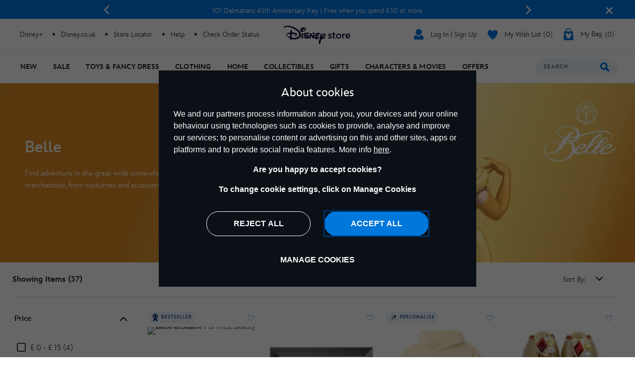

--- FILE ---
content_type: text/html;charset=UTF-8
request_url: https://www.disneystore.co.uk/characters-and-movies/popular-characters/belle
body_size: 59993
content:
<!DOCTYPE html>
<html lang="en">
<head>
<meta charset=UTF-8>
<meta http-equiv="x-ua-compatible" content="ie=edge">
<meta http-equiv="Content-Security-Policy" content="upgrade-insecure-requests" />
<meta name="viewport" content="width=device-width, initial-scale=1">



    
    <title>Belle | Costumes, Dresses, Accessories & Toys | Disney Store</title>
    <meta name="description" content="Shop official Belle merchandise from Disney's Beauty and the Beast. Discover Belle costumes, dresses, accessories, toys & more at Disney Store." />



<script>
    var smartBannerName = "apple-itunes-app";
    var mobileSmartBannerAppId = "462423445";
    var isSmartBannerEnabled = "false";
    var instanceType = "2";
</script>



<meta name="keywords" content="Belle"/>



    


<script>

    
        var analyticsUserStatus = {
            'user_status': 'not logged in',
            'user_last_visit_date': '',
            'user_order_count': '0',
            'user_session_id': 'FTcTlU4ce_dAbpM9zXKbmX11i0S8y29KYH4=',
            'user_anonymous_id': 'acsREVVTijamPkixVUxbP5jNzR',
            'user_visitor_id': 'acsREVVTijamPkixVUxbP5jNzR',
            'customer_id': 'guest',
            'customer_swid': '',
            'customer_group': JSON.parse('[&quot;Everyone&quot;,&quot;EveryoneExcludeANZ&quot;,&quot;New Anonymous&quot;,&quot;NonGCBaskets&quot;,&quot;Unregistered&quot;]'.replace(/&quot;/g, '"')),
            'currency_code': 'GBP',
            'guest_currency': 'gbp',
            'guest_dest_country': 'gb',
            'fx_rate': '',
            'user_recognised': false,
            'country_code_locale': "us",
            'marketing_opt_in_status': null,
            'email_address': ""
        }
        
            var uncachedBasketItems = {
                'cart_total_items': '0',
                'basket_id': '',
                'cart_total_value': '0.0',
                'cart_total_value_merch' : '0.0',
                'cart_total_items_merch' : '0'
            }
        
    

    var countryCode = "us";
    var newRelicBase = '';

    


    
        var wishlistQty = 0.0;
    
</script>












    



    <link rel="preconnect" href="//static-mh.content.disney.io"/>





    <link rel="preconnect" href="//cdn.s7.shopdisney.eu">
    


<link rel="icon" type="image/png" href="/on/demandware.static/Sites-shopDisneyEN-Site/-/default/dw46dc4b17/images/favicon-196x196.png" sizes="196x196" />
<link rel="icon" type="image/png" href="/on/demandware.static/Sites-shopDisneyEN-Site/-/default/dw3e2f2a8e/images/favicon-96x96.png" sizes="96x96" />
<link rel="icon" type="image/png" href="/on/demandware.static/Sites-shopDisneyEN-Site/-/default/dwbf2d30c7/images/favicon-32x32.png" sizes="32x32" />
<link rel="icon" type="image/png" href="/on/demandware.static/Sites-shopDisneyEN-Site/-/default/dw87450dd7/images/favicon-16x16.png" sizes="16x16" />
<link rel="icon" type="image/png" href="/on/demandware.static/Sites-shopDisneyEN-Site/-/default/dw8f50a4b8/images/favicon-128.png" sizes="128x128" />
<link rel="icon" href="/on/demandware.static/Sites-shopDisneyEN-Site/-/default/dwa7ba44dc/images/favicon.ico" />




    

    

    
    
    
        <link rel="stylesheet" href="/on/demandware.static/Sites-shopDisneyEN-Site/-/en_GB/v1769497308790/css/global.css" />
    


<link rel="stylesheet" href="/on/demandware.static/Sites-shopDisneyEN-Site/-/en_GB/v1769497308790/css/components.css" />

<noscript>
    <link href="/on/demandware.static/Sites-shopDisneyEN-Site/-/en_GB/v1769497308790/css/global.css" rel="stylesheet" />
</noscript>
<link rel="stylesheet" href="/on/demandware.static/Sites-shopDisneyEN-Site/-/en_GB/v1769497308790/css/components.css" />


    <link rel="stylesheet" href="/on/demandware.static/Sites-shopDisneyEN-Site/-/en_GB/v1769497308790/css/search.css" />







<script>
    var isNativeApp = false;
    var isAjaxReq = false;
</script>



<script>
    var isSwitchUserModalEnabled = false;
</script>





<script>
    var isMobileApp = false;
    window.currentPageType = "PLP";
</script>



    
        <link rel="alternate" hreflang="de-de" href="https://www.disneystore.de/charaktere-filme/charaktere/belle" />
    
        <link rel="alternate" hreflang="de-at" href="https://www.disneystore.de/charaktere-filme/charaktere/belle" />
    
        <link rel="alternate" hreflang="de-ch" href="https://www.disneystore.de/charaktere-filme/charaktere/belle" />
    
        <link rel="alternate" hreflang="en-gb" href="https://www.disneystore.co.uk/characters-and-movies/popular-characters/belle" />
    
        <link rel="alternate" hreflang="es-es" href="https://www.disneystore.es/personajes-y-peliculas/personajes/bella" />
    
        <link rel="alternate" hreflang="es-pt" href="https://www.disneystore.es/personajes-y-peliculas/personajes/bella" />
    
        <link rel="alternate" hreflang="es-ar" href="https://www.disneystore.es/personajes-y-peliculas/personajes/bella" />
    
        <link rel="alternate" hreflang="en-ad" href="https://www.disneystore.eu/characters-and-movies/popular-characters/belle" />
    
        <link rel="alternate" hreflang="en-be" href="https://www.disneystore.eu/characters-and-movies/popular-characters/belle" />
    
        <link rel="alternate" hreflang="en-bg" href="https://www.disneystore.eu/characters-and-movies/popular-characters/belle" />
    
        <link rel="alternate" hreflang="en-cz" href="https://www.disneystore.eu/characters-and-movies/popular-characters/belle" />
    
        <link rel="alternate" hreflang="en-cy" href="https://www.disneystore.eu/characters-and-movies/popular-characters/belle" />
    
        <link rel="alternate" hreflang="en-dk" href="https://www.disneystore.eu/characters-and-movies/popular-characters/belle" />
    
        <link rel="alternate" hreflang="en-ee" href="https://www.disneystore.eu/characters-and-movies/popular-characters/belle" />
    
        <link rel="alternate" hreflang="en-fi" href="https://www.disneystore.eu/characters-and-movies/popular-characters/belle" />
    
        <link rel="alternate" hreflang="en-gr" href="https://www.disneystore.eu/characters-and-movies/popular-characters/belle" />
    
        <link rel="alternate" hreflang="en-hr" href="https://www.disneystore.eu/characters-and-movies/popular-characters/belle" />
    
        <link rel="alternate" hreflang="en-hu" href="https://www.disneystore.eu/characters-and-movies/popular-characters/belle" />
    
        <link rel="alternate" hreflang="en-ie" href="https://www.disneystore.eu/characters-and-movies/popular-characters/belle" />
    
        <link rel="alternate" hreflang="en-lv" href="https://www.disneystore.eu/characters-and-movies/popular-characters/belle" />
    
        <link rel="alternate" hreflang="en-li" href="https://www.disneystore.eu/characters-and-movies/popular-characters/belle" />
    
        <link rel="alternate" hreflang="en-lt" href="https://www.disneystore.eu/characters-and-movies/popular-characters/belle" />
    
        <link rel="alternate" hreflang="en-lu" href="https://www.disneystore.eu/characters-and-movies/popular-characters/belle" />
    
        <link rel="alternate" hreflang="en-mt" href="https://www.disneystore.eu/characters-and-movies/popular-characters/belle" />
    
        <link rel="alternate" hreflang="en-nl" href="https://www.disneystore.eu/characters-and-movies/popular-characters/belle" />
    
        <link rel="alternate" hreflang="en-no" href="https://www.disneystore.eu/characters-and-movies/popular-characters/belle" />
    
        <link rel="alternate" hreflang="en-pl" href="https://www.disneystore.eu/characters-and-movies/popular-characters/belle" />
    
        <link rel="alternate" hreflang="en-ro" href="https://www.disneystore.eu/characters-and-movies/popular-characters/belle" />
    
        <link rel="alternate" hreflang="en-sk" href="https://www.disneystore.eu/characters-and-movies/popular-characters/belle" />
    
        <link rel="alternate" hreflang="en-si" href="https://www.disneystore.eu/characters-and-movies/popular-characters/belle" />
    
        <link rel="alternate" hreflang="en-se" href="https://www.disneystore.eu/characters-and-movies/popular-characters/belle" />
    
        <link rel="alternate" hreflang="en-tr" href="https://www.disneystore.eu/characters-and-movies/popular-characters/belle" />
    
        <link rel="alternate" hreflang="en-ca" href="https://www.disneystore.eu/characters-and-movies/popular-characters/belle" />
    
        <link rel="alternate" hreflang="fr-fr" href="https://www.disneystore.fr/personnages-et-films/personnages/belle" />
    
        <link rel="alternate" hreflang="fr-be" href="https://www.disneystore.fr/personnages-et-films/personnages/belle" />
    
        <link rel="alternate" hreflang="it-it" href="https://www.disneystore.it/personaggi-e-film/personaggi/belle" />
    
        <link rel="alternate" hreflang="en-us" href="https://www.disneystore.com/characters/disney/disney-princess/belle/" />
    











<link rel="icon" href="/on/demandware.static/Sites-shopDisneyEN-Site/-/default/dwf170a9f5/images/svgdefs.svg"/>






<link rel="canonical" href="https://www.disneystore.co.uk/characters-and-movies/popular-characters/belle"/>

<script type="text/javascript">//<!--
/* <![CDATA[ (head-active_data.js) */
var dw = (window.dw || {});
dw.ac = {
    _analytics: null,
    _events: [],
    _category: "",
    _searchData: "",
    _anact: "",
    _anact_nohit_tag: "",
    _analytics_enabled: "true",
    _timeZone: "Europe/London",
    _capture: function(configs) {
        if (Object.prototype.toString.call(configs) === "[object Array]") {
            configs.forEach(captureObject);
            return;
        }
        dw.ac._events.push(configs);
    },
	capture: function() { 
		dw.ac._capture(arguments);
		// send to CQ as well:
		if (window.CQuotient) {
			window.CQuotient.trackEventsFromAC(arguments);
		}
	},
    EV_PRD_SEARCHHIT: "searchhit",
    EV_PRD_DETAIL: "detail",
    EV_PRD_RECOMMENDATION: "recommendation",
    EV_PRD_SETPRODUCT: "setproduct",
    applyContext: function(context) {
        if (typeof context === "object" && context.hasOwnProperty("category")) {
        	dw.ac._category = context.category;
        }
        if (typeof context === "object" && context.hasOwnProperty("searchData")) {
        	dw.ac._searchData = context.searchData;
        }
    },
    setDWAnalytics: function(analytics) {
        dw.ac._analytics = analytics;
    },
    eventsIsEmpty: function() {
        return 0 == dw.ac._events.length;
    }
};
/* ]]> */
// -->
</script>
<script type="text/javascript">//<!--
/* <![CDATA[ (head-cquotient.js) */
var CQuotient = window.CQuotient = {};
CQuotient.clientId = 'aamz-disneyuk';
CQuotient.realm = 'BDGW';
CQuotient.siteId = 'shopDisneyEN';
CQuotient.instanceType = 'prd';
CQuotient.locale = 'en_GB';
CQuotient.fbPixelId = '__UNKNOWN__';
CQuotient.activities = [];
CQuotient.cqcid='';
CQuotient.cquid='';
CQuotient.cqeid='';
CQuotient.cqlid='';
CQuotient.apiHost='api.cquotient.com';
/* Turn this on to test against Staging Einstein */
/* CQuotient.useTest= true; */
CQuotient.useTest = ('true' === 'false');
CQuotient.initFromCookies = function () {
	var ca = document.cookie.split(';');
	for(var i=0;i < ca.length;i++) {
	  var c = ca[i];
	  while (c.charAt(0)==' ') c = c.substring(1,c.length);
	  if (c.indexOf('cqcid=') == 0) {
		CQuotient.cqcid=c.substring('cqcid='.length,c.length);
	  } else if (c.indexOf('cquid=') == 0) {
		  var value = c.substring('cquid='.length,c.length);
		  if (value) {
		  	var split_value = value.split("|", 3);
		  	if (split_value.length > 0) {
			  CQuotient.cquid=split_value[0];
		  	}
		  	if (split_value.length > 1) {
			  CQuotient.cqeid=split_value[1];
		  	}
		  	if (split_value.length > 2) {
			  CQuotient.cqlid=split_value[2];
		  	}
		  }
	  }
	}
}
CQuotient.getCQCookieId = function () {
	if(window.CQuotient.cqcid == '')
		window.CQuotient.initFromCookies();
	return window.CQuotient.cqcid;
};
CQuotient.getCQUserId = function () {
	if(window.CQuotient.cquid == '')
		window.CQuotient.initFromCookies();
	return window.CQuotient.cquid;
};
CQuotient.getCQHashedEmail = function () {
	if(window.CQuotient.cqeid == '')
		window.CQuotient.initFromCookies();
	return window.CQuotient.cqeid;
};
CQuotient.getCQHashedLogin = function () {
	if(window.CQuotient.cqlid == '')
		window.CQuotient.initFromCookies();
	return window.CQuotient.cqlid;
};
CQuotient.trackEventsFromAC = function (/* Object or Array */ events) {
try {
	if (Object.prototype.toString.call(events) === "[object Array]") {
		events.forEach(_trackASingleCQEvent);
	} else {
		CQuotient._trackASingleCQEvent(events);
	}
} catch(err) {}
};
CQuotient._trackASingleCQEvent = function ( /* Object */ event) {
	if (event && event.id) {
		if (event.type === dw.ac.EV_PRD_DETAIL) {
			CQuotient.trackViewProduct( {id:'', alt_id: event.id, type: 'raw_sku'} );
		} // not handling the other dw.ac.* events currently
	}
};
CQuotient.trackViewProduct = function(/* Object */ cqParamData){
	var cq_params = {};
	cq_params.cookieId = CQuotient.getCQCookieId();
	cq_params.userId = CQuotient.getCQUserId();
	cq_params.emailId = CQuotient.getCQHashedEmail();
	cq_params.loginId = CQuotient.getCQHashedLogin();
	cq_params.product = cqParamData.product;
	cq_params.realm = cqParamData.realm;
	cq_params.siteId = cqParamData.siteId;
	cq_params.instanceType = cqParamData.instanceType;
	cq_params.locale = CQuotient.locale;
	
	if(CQuotient.sendActivity) {
		CQuotient.sendActivity(CQuotient.clientId, 'viewProduct', cq_params);
	} else {
		CQuotient.activities.push({activityType: 'viewProduct', parameters: cq_params});
	}
};
/* ]]> */
// -->
</script>


<script>(window.BOOMR_mq=window.BOOMR_mq||[]).push(["addVar",{"rua.upush":"false","rua.cpush":"true","rua.upre":"false","rua.cpre":"true","rua.uprl":"false","rua.cprl":"false","rua.cprf":"false","rua.trans":"SJ-f2f2fda5-2692-4df0-8b45-baae1402b18c","rua.cook":"false","rua.ims":"false","rua.ufprl":"false","rua.cfprl":"false","rua.isuxp":"false","rua.texp":"norulematch","rua.ceh":"false","rua.ueh":"false","rua.ieh.st":"0"}]);</script>
                              <script>!function(e){var n="https://s.go-mpulse.net/boomerang/";if("False"=="True")e.BOOMR_config=e.BOOMR_config||{},e.BOOMR_config.PageParams=e.BOOMR_config.PageParams||{},e.BOOMR_config.PageParams.pci=!0,n="https://s2.go-mpulse.net/boomerang/";if(window.BOOMR_API_key="EJN4U-V55MU-WS8TQ-QAA7H-HM4WR",function(){function e(){if(!o){var e=document.createElement("script");e.id="boomr-scr-as",e.src=window.BOOMR.url,e.async=!0,i.parentNode.appendChild(e),o=!0}}function t(e){o=!0;var n,t,a,r,d=document,O=window;if(window.BOOMR.snippetMethod=e?"if":"i",t=function(e,n){var t=d.createElement("script");t.id=n||"boomr-if-as",t.src=window.BOOMR.url,BOOMR_lstart=(new Date).getTime(),e=e||d.body,e.appendChild(t)},!window.addEventListener&&window.attachEvent&&navigator.userAgent.match(/MSIE [67]\./))return window.BOOMR.snippetMethod="s",void t(i.parentNode,"boomr-async");a=document.createElement("IFRAME"),a.src="about:blank",a.title="",a.role="presentation",a.loading="eager",r=(a.frameElement||a).style,r.width=0,r.height=0,r.border=0,r.display="none",i.parentNode.appendChild(a);try{O=a.contentWindow,d=O.document.open()}catch(_){n=document.domain,a.src="javascript:var d=document.open();d.domain='"+n+"';void(0);",O=a.contentWindow,d=O.document.open()}if(n)d._boomrl=function(){this.domain=n,t()},d.write("<bo"+"dy onload='document._boomrl();'>");else if(O._boomrl=function(){t()},O.addEventListener)O.addEventListener("load",O._boomrl,!1);else if(O.attachEvent)O.attachEvent("onload",O._boomrl);d.close()}function a(e){window.BOOMR_onload=e&&e.timeStamp||(new Date).getTime()}if(!window.BOOMR||!window.BOOMR.version&&!window.BOOMR.snippetExecuted){window.BOOMR=window.BOOMR||{},window.BOOMR.snippetStart=(new Date).getTime(),window.BOOMR.snippetExecuted=!0,window.BOOMR.snippetVersion=12,window.BOOMR.url=n+"EJN4U-V55MU-WS8TQ-QAA7H-HM4WR";var i=document.currentScript||document.getElementsByTagName("script")[0],o=!1,r=document.createElement("link");if(r.relList&&"function"==typeof r.relList.supports&&r.relList.supports("preload")&&"as"in r)window.BOOMR.snippetMethod="p",r.href=window.BOOMR.url,r.rel="preload",r.as="script",r.addEventListener("load",e),r.addEventListener("error",function(){t(!0)}),setTimeout(function(){if(!o)t(!0)},3e3),BOOMR_lstart=(new Date).getTime(),i.parentNode.appendChild(r);else t(!1);if(window.addEventListener)window.addEventListener("load",a,!1);else if(window.attachEvent)window.attachEvent("onload",a)}}(),"".length>0)if(e&&"performance"in e&&e.performance&&"function"==typeof e.performance.setResourceTimingBufferSize)e.performance.setResourceTimingBufferSize();!function(){if(BOOMR=e.BOOMR||{},BOOMR.plugins=BOOMR.plugins||{},!BOOMR.plugins.AK){var n="true"=="true"?1:0,t="",a="bu5oyeyxgqviu2lzgaaq-f-77d070544-clientnsv4-s.akamaihd.net",i="false"=="true"?2:1,o={"ak.v":"39","ak.cp":"1218749","ak.ai":parseInt("920338",10),"ak.ol":"0","ak.cr":8,"ak.ipv":4,"ak.proto":"h2","ak.rid":"1cb16d35","ak.r":42312,"ak.a2":n,"ak.m":"dscj","ak.n":"essl","ak.bpcip":"13.58.236.0","ak.cport":55706,"ak.gh":"23.52.41.164","ak.quicv":"","ak.tlsv":"tls1.3","ak.0rtt":"","ak.0rtt.ed":"","ak.csrc":"-","ak.acc":"","ak.t":"1769549825","ak.ak":"hOBiQwZUYzCg5VSAfCLimQ==97gi2VbW/DQVniubWO5cBT96Rz1Bv2axK3sm27+8NdKS6e/xCyWDmGuRgK9tY6oxZNhl05jptgayDeHol2gacb1gfOUCWlkNBF0sm4vNbOJx3AZQllpAvrhtKTwgIRjv/UPGtUZUYO2ZG7ctDU/WLxJPdyEaZSNfPgF6qZAjx+HHTlF8glSub/IOTHMQkM1zi4Xp54N2fOeKimgHDrJGTijUKOKnNek/5lzNeARJ4enDI7JwVRixKeaYvtakRIeL8DvnezrPplmy0vHNY91yg2PBF+dFqzs6KL5lIisI7NZLfiT6TOIdys8z36mycB7I2y3NiCngs/CHv2Cp5DClBcpTtyNJHmwBW9WgWSpdJe3qma0dOYcsMUv2oJ8Ec+J/XE+7+Qr+kxtQLcBGOKj8BexGhY6ZmKP+8WXW/s499ks=","ak.pv":"12","ak.dpoabenc":"","ak.tf":i};if(""!==t)o["ak.ruds"]=t;var r={i:!1,av:function(n){var t="http.initiator";if(n&&(!n[t]||"spa_hard"===n[t]))o["ak.feo"]=void 0!==e.aFeoApplied?1:0,BOOMR.addVar(o)},rv:function(){var e=["ak.bpcip","ak.cport","ak.cr","ak.csrc","ak.gh","ak.ipv","ak.m","ak.n","ak.ol","ak.proto","ak.quicv","ak.tlsv","ak.0rtt","ak.0rtt.ed","ak.r","ak.acc","ak.t","ak.tf"];BOOMR.removeVar(e)}};BOOMR.plugins.AK={akVars:o,akDNSPreFetchDomain:a,init:function(){if(!r.i){var e=BOOMR.subscribe;e("before_beacon",r.av,null,null),e("onbeacon",r.rv,null,null),r.i=!0}return this},is_complete:function(){return!0}}}}()}(window);</script></head>
<body data-svgdefs="/on/demandware.static/Sites-shopDisneyEN-Site/-/default/dwf170a9f5/images/svgdefs.svg" data-item-added-text="Item Added" data-hides7webpsrc="true" data-tealium-pagevars="{&quot;t_currency&quot;:&quot;GBP&quot;,&quot;t_locale&quot;:&quot;en_GB&quot;,&quot;t_country&quot;:&quot;GB&quot;,&quot;t_server&quot;:&quot;www.shopdisney.co.uk&quot;,&quot;gre_rt&quot;:&quot;&quot;,&quot;query&quot;:&quot;&quot;,&quot;request_type&quot;:&quot;&quot;,&quot;t_page_type&quot;:&quot;&quot;,&quot;t_nvalue&quot;:&quot;&quot;,&quot;tealium_event&quot;:&quot;view&quot;,&quot;page_type&quot;:&quot;category&quot;,&quot;country_code&quot;:&quot;gb&quot;,&quot;site_section&quot;:[&quot;3000001&quot;,&quot;2000200&quot;,&quot;2000210&quot;],&quot;language_code&quot;:&quot;en&quot;,&quot;region_code&quot;:&quot;emea&quot;,&quot;site_section_local&quot;:[&quot;Characters &amp; Movies&quot;,&quot;Popular Characters&quot;,&quot;Belle&quot;],&quot;page_name&quot;:&quot;belle | costumes, dresses, accessories &amp; toys&quot;,&quot;page_name_truncated&quot;:&quot;&quot;,&quot;app_webview&quot;:&quot;&quot;,&quot;src_code&quot;:&quot;&quot;,&quot;site_path&quot;:&quot;categoryListPage&quot;,&quot;searchPhrase&quot;:&quot;&quot;,&quot;sortRuleId&quot;:&quot;most-popular&quot;,&quot;searchResultsCount&quot;:37,&quot;numberOfProducts&quot;:24,&quot;registrationStatus&quot;:&quot;Anonymous&quot;,&quot;customerGroup&quot;:&quot;everyone,everyoneexcludeanz,mobile only,new anonymous,nongcbaskets,unregistered&quot;,&quot;searchPhraseOriginal&quot;:&quot;&quot;,&quot;searchType&quot;:&quot;regular&quot;,&quot;searchResult&quot;:37,&quot;searchTerm&quot;:&quot;&quot;}" class="">

    
    <div class="content-asset"><!-- dwMarker="content" dwContentID="da7aeb308934104161297cd7a5" -->
        <?xml version="1.0" encoding="utf-8"?>
<svg xmlns="http://www.w3.org/2000/svg" xmlns:xlink="http://www.w3.org/1999/xlink" version="1.1" xml:space="preserve" display="none" width="0" height="0">
	<defs>
		<symbol id="question-mark" viewBox="0 0 25 25">
			<defs>
				<style type="text/css">.cls-question-mark{fill:#253b56;}</style>
			</defs>
			<title>more details</title>
			<g id="Layer_2d">
				<g id="Messaging_Help_Support">
					<path class="cls-question-mark" d="M12.5,1A11.5,11.5,0,1,0,24,12.5,11.5,11.5,0,0,0,12.5,1Zm1.1,18.86a1.76,1.76,0,0,1-1.21.46,1.79,1.79,0,0,1-1.23-.46,1.64,1.64,0,0,1-.55-1.3,1.77,1.77,0,1,1,3.54,0A1.67,1.67,0,0,1,13.6,19.86Zm3.45-9.64a4.29,4.29,0,0,1-.81,1.1c-.29.29-.81.76-1.55,1.42a4.68,4.68,0,0,0-.45.46,1.26,1.26,0,0,0-.22.3,1.08,1.08,0,0,0-.11.28c0,.1-.08.3-.14.59a1.41,1.41,0,0,1-1.48,1.26,1.49,1.49,0,0,1-1.07-.42A1.58,1.58,0,0,1,10.77,14,3.74,3.74,0,0,1,11,12.53a3.64,3.64,0,0,1,.7-1.09c.26-.29.63-.63,1.07-1s.65-.57.82-.74A2.15,2.15,0,0,0,14,9.19a1,1,0,0,0,.13-.48,1.2,1.2,0,0,0-.41-.92,1.54,1.54,0,0,0-1.1-.38,1.52,1.52,0,0,0-1.16.37,3.46,3.46,0,0,0-.7,1.31A1.58,1.58,0,0,1,9.19,10.4a1.53,1.53,0,0,1-1.14-.48,1.49,1.49,0,0,1-.47-1.06,3.68,3.68,0,0,1,.61-1.95A4.72,4.72,0,0,1,10,5.31a5.45,5.45,0,0,1,2.66-.63,5.62,5.62,0,0,1,2.48.53A4.14,4.14,0,0,1,16.8,6.66a3.62,3.62,0,0,1,.62,2A3.15,3.15,0,0,1,17.05,10.22Z"/>
				</g>
			</g>
		</symbol>
		<symbol id="icon-delivery-check" viewBox="0 0 16 16">
			<path d="M5.56 16a2.24 2.24 0 01-1.75-.84l-3.36-4.3a2.1 2.1 0 01.42-3 2.23 2.23 0 013.13.4l1.47 1.94L12 .93a2.24 2.24 0 013-.55 2.1 2.1 0 01.57 3L7.38 15.07a2.21 2.21 0 01-1.76.93z" fill-rule="evenodd"/>
		</symbol>
		<symbol id="icon-delivery-check1" viewBox="0 0 21 15" fill="none">
			<path d="M9.05882 14C9.35294 14 13.3824 14 15.1471 14C17.3529 14 19.5 12.3994 19.5 9.36602C19.5 6.33269 17.3529 4.9 15.1471 4.9C13.3824 4.9 4.64706 4.9 2 4.9M2 4.9L6.41176 1M2 4.9L6.41176 9.23333" stroke="#0795E6" stroke-width="2" stroke-linecap="round"/>
		</symbol>
		<symbol id="icon-delivery-check2" viewBox="0 0 22 14" fill="none">
			<path d="M21.8673 7.18672L19.681 3.26234C19.5383 3.02605 19.3012 2.88459 19.0472 2.88459H16.0137L16.1987 1.09223C16.2777 0.51395 15.8342 -0.00137329 15.2579 -0.00137329H2.3137C1.83946 -0.00137329 1.43812 0.353057 1.3729 0.82874L0.00926423 10.8344C-0.0697758 11.4127 0.373769 11.928 0.950071 11.928H2.47025C2.47025 10.5173 3.59907 9.37393 4.99186 9.37393C6.38465 9.37393 7.51347 10.5173 7.51347 11.928H15.3146C15.3146 10.5173 16.4435 9.37393 17.8363 9.37393C19.229 9.37393 20.3579 10.5173 20.3579 11.928H20.8129C21.2357 11.928 21.5788 11.5417 21.5788 11.0652L22.0008 7.67173C22.0008 7.49918 21.954 7.32974 21.8673 7.18672ZM11.335 4.37304C10.9674 4.80365 10.3796 4.86738 9.85628 4.58135C10.131 5.00029 10.2806 5.52183 10.2453 6.08612C10.1617 7.43622 9.06588 8.52905 7.83347 8.49874C6.60105 8.46842 5.66025 7.34528 5.74389 5.99518C5.77919 5.43089 5.98638 4.91402 6.30638 4.50595C5.74082 4.74924 5.10313 4.63187 4.81613 4.18261C4.45086 3.60977 4.645 2.67395 5.28807 2.17729C5.93957 1.67362 6.71539 1.69305 7.09678 2.23791C7.42138 2.70116 7.38838 3.34784 7.05457 3.86394C7.38071 3.68517 7.74752 3.58801 8.12967 3.59734C8.52718 3.60744 8.89629 3.72947 9.21245 3.93545C8.93772 3.4139 8.96535 2.7509 9.303 2.32263C9.73119 1.77855 10.6436 1.78011 11.2053 2.34595C11.7671 2.9118 11.82 3.80487 11.335 4.37304Z" fill="#0795E6"/>
			<path d="M4.99102 9.85645C3.86144 9.85645 2.94519 10.7845 2.94519 11.9286C2.94519 13.0727 3.86067 14.0008 4.99102 14.0008C6.12137 14.0008 7.03686 13.0727 7.03686 11.9286C7.03686 10.7845 6.12061 9.85645 4.99102 9.85645ZM4.99102 12.9461C4.43621 12.9461 3.98576 12.4906 3.98576 11.9278C3.98576 11.3651 4.43544 10.9096 4.99102 10.9096C5.54661 10.9096 5.99629 11.3651 5.99629 11.9278C5.99629 12.4906 5.54661 12.9461 4.99102 12.9461Z" fill="#0795E6"/>
			<path d="M17.8354 9.85645C16.7058 9.85645 15.7896 10.7845 15.7896 11.9286C15.7896 13.0727 16.7058 14.0008 17.8354 14.0008C18.965 14.0008 19.8812 13.0727 19.8812 11.9286C19.8812 10.7845 18.9657 9.85645 17.8354 9.85645ZM17.8354 12.9461C17.2806 12.9461 16.8301 12.4906 16.8301 11.9278C16.8301 11.3651 17.2798 10.9096 17.8354 10.9096C18.391 10.9096 18.8407 11.3651 18.8407 11.9278C18.8407 12.4906 18.391 12.9461 17.8354 12.9461Z" fill="#0795E6"/>
		</symbol>
		<symbol id="icon-delivery-check3" viewBox="0 0 17 23" fill="none">
			<path d="M11.1294 5.67667L11.5387 5.38703C11.5474 5.38096 11.5508 5.37055 11.5482 5.36102C11.5448 5.34714 11.537 5.33847 11.5248 5.335C11.5179 5.3324 11.511 5.33326 11.5032 5.33587C11.4069 5.37662 11.3228 5.3931 11.2525 5.38616C10.5267 5.61076 9.83382 5.91862 9.17216 6.30972C8.96143 6.43373 8.80967 6.51524 8.71775 6.55426C8.53651 6.63144 8.38475 6.71209 8.26248 6.79794C7.98151 6.99393 7.60081 7.21246 7.29123 7.44747C6.73189 7.87326 6.17342 8.3372 5.61756 8.84104C5.14234 9.27203 4.85356 9.61023 4.31504 10.1999C4.03407 10.5069 3.74617 10.8685 3.45132 11.2848C2.68733 12.3636 2.03781 13.4805 1.50275 14.6347C1.38742 14.8836 1.32672 15.1472 1.16542 15.3814C1.11425 15.4551 1.00586 15.4533 0.957294 15.3779C0.89052 15.2738 0.839356 15.1724 0.804669 15.0744C0.482943 14.1604 0.274818 13.4597 0.17856 12.9732C0.104849 12.596 0.0510835 12.1398 0.0189976 11.6048C-0.0130884 11.0732 -0.00441648 10.6136 0.044146 10.2277C0.181162 9.14108 0.49595 8.13948 0.987645 7.22373C1.14634 6.92802 1.31631 6.67133 1.49929 6.45194C1.70307 6.20739 2.00919 5.78247 2.28409 5.49803C2.64224 5.12774 3.05328 4.77393 3.51896 4.43659C3.67506 4.32299 3.87885 4.18511 4.1312 4.02208C4.88565 3.53472 5.72162 3.18177 6.57493 2.85571C7.34066 2.56347 8.04134 2.33367 8.67699 2.1663C9.04555 2.06831 9.39329 1.95904 9.72022 1.83677C9.94308 1.75265 10.1529 1.68848 10.3498 1.64425C10.9811 1.50117 11.5162 1.3338 12.2134 1.1196C12.7614 0.951369 13.1734 0.836033 13.4491 0.774463C13.8246 0.689479 14.1229 0.609697 14.3432 0.535119C14.9528 0.327862 15.7073 0.195182 16.2987 0.0174086C16.3238 0.00960394 16.349 0.00613519 16.375 0.005268L16.5918 6.48803e-05C16.6985 -0.00340387 16.7939 0.0651039 16.8259 0.167432C16.9647 0.60883 16.9387 1.13435 16.8884 1.57054C16.8719 1.71189 16.8268 2.34927 16.7514 3.48095C16.7332 3.76279 16.7123 3.97785 16.6889 4.12614C16.6499 4.38109 16.6144 4.59442 16.584 4.76526C16.5675 4.85718 16.5805 4.97078 16.5658 5.08352C16.4435 6.01314 16.2467 6.99566 15.9735 8.03108C15.7368 8.92689 15.4411 9.79234 15.0855 10.6283C14.9598 10.924 14.8453 11.1616 14.7412 11.3411C14.5825 11.6126 14.4273 11.9551 14.2391 12.2682C13.8307 12.9489 13.3112 13.6106 12.6825 14.254C12.3851 14.5584 12.0382 14.8584 11.641 15.155C11.1459 15.5244 10.766 15.7829 10.5007 15.9294C9.93788 16.2407 9.4193 16.4879 8.94582 16.67C8.84262 16.7099 8.59461 16.7871 8.20264 16.9007C7.90606 16.9874 7.65371 17.0481 7.44472 17.0828C6.65298 17.2155 5.86817 17.2632 5.09204 17.225C4.72609 17.2077 4.20144 17.1305 3.81381 17.2007C3.40883 17.2736 3.2458 17.9179 3.14868 18.3116C2.78793 19.7607 2.43498 21.1646 2.09071 22.5226C2.0274 22.7715 1.87478 22.9207 1.63197 22.971C1.49755 22.9987 1.29983 23.0065 1.04054 22.9944C1.01193 22.9927 0.984177 22.9875 0.957294 22.9779C0.748302 22.9042 0.598278 22.7542 0.507224 22.527C0.452591 22.3891 0.456927 22.1758 0.520232 21.8887C0.769981 20.764 0.960763 19.9922 1.09258 19.5733C1.17322 19.3158 1.26601 19.0105 1.37181 18.6559C1.69874 17.5589 2.03087 16.6266 2.36994 15.8592C2.43932 15.7022 2.50349 15.5496 2.56246 15.403C2.75671 14.9165 3.05849 14.411 3.23713 14.0173C3.25707 13.973 3.48081 13.5819 3.90833 12.8457C4.13467 12.4572 4.38355 12.0826 4.65585 11.7218C5.36174 10.787 5.90806 10.1227 6.2957 9.7299C7.18109 8.83236 7.94509 8.12994 8.58941 7.62351C9.00305 7.29831 9.46613 6.94537 9.97864 6.5664C9.99858 6.55166 10.0203 6.54039 10.0437 6.53085C10.1486 6.48922 10.2353 6.43719 10.303 6.37476C10.3585 6.32273 10.4365 6.26809 10.538 6.20999C10.7869 6.06864 10.9837 5.89087 11.1294 5.67667Z" fill="#0795E6"/>
		</symbol>
		<symbol id="icon-restart" viewBox="0 0 24 24" fill="none">
			<path id="Icona" d="M1 8C1 8 3.00498 5.26822 4.63384 3.63824C6.26269 2.00827 8.5136 1 11 1C15.9706 1 20 5.02944 20 10C20 14.9706 15.9706 19 11 19C6.89691 19 3.43511 16.2543 2.35177 12.5M1 8V2M1 8H7" stroke-width="2" stroke-linecap="round" stroke-linejoin="round"/>
		</symbol>
		<symbol id="icon-arrow-forward" viewBox="0 0 9 15">
			<path d="M0 1.613c0 .388.16.824.479 1.132L5.17 7.482.48 12.252a1.56 1.56 0 0 0-.447 1.131c0 .453.144.825.447 1.132.622.647 1.627.647 2.266 0l5.792-5.87C8.84 8.34 9 7.952 9 7.483c0-.437-.16-.825-.463-1.132L2.745.449C2.106-.15 1.1-.15.479.449.159.772 0 1.16 0 1.613z" fill-rule="evenodd"/>
		</symbol>
	</defs>
	<symbol id="valentines-heart-icon" width="16" height="16" viewBox="0 0 16 16" fill="none" xmlns="http://www.w3.org/2000/svg">
		<path d="M1.22982 2.21719C2.02401 1.43215 3.0801 1 4.20356 1C5.32702 1 6.38343 1.43215 7.17793 2.21719L8 3.02979L8.82238 2.21719C9.61657 1.43215 10.673 1 11.7961 1C12.9196 1 13.976 1.43215 14.7702 2.21719C16.4099 3.83744 16.4099 6.47366 14.7702 8.09422L8.44299 14.3458C8.32049 14.4668 8.1604 14.5272 8 14.5272C7.8396 14.5272 7.67919 14.4668 7.5567 14.3458L1.22982 8.09422C-0.409939 6.47366 -0.409939 3.83713 1.22982 2.21719Z" fill="#D30000"/>
	</symbol>
</svg>
    </div> <!-- End content-asset -->


<input type="hidden" id="csrfTokenHiddenInput" data-name="csrf_token" data-generatedtime="1.769549825626E12" value="BliYOKfSbUM3BkkoWxbqeOdSv0eSrl5yT-gZpHzjIElB7XqBlorhQycWv-gdf084Sh6uEcXERwTlerY_lp6YAd_t7PlZxVv5Wix57-6HLNY8IiC33GcyAyc8i7OzmU3YYPLI7ggFjXqMw2zuU753JtVSGWVQ8z06hRiLAkc-J-utc0c184w=" />
<div class="page" data-action="Search-Show" data-querystring="cgid=2000210" data-pageID="">



<link rel="preload" as="style" fetchpriority="low" href="/on/demandware.static/Sites-shopDisneyEN-Site/-/en_GB/v1769497308790/css/globale/flags.css" onload="this.onload=null;this.rel='stylesheet'" />
<link rel="stylesheet" href="/on/demandware.static/Sites-shopDisneyEN-Site/-/en_GB/v1769497308790/css/globale/styles.css" />
<script type="text/javascript" id="globale-script-loader-data" src="/on/demandware.static/Sites-shopDisneyEN-Site/-/en_GB/v1769497308790/js/geScriptLoader.js">
{
  "action": "Globale-ScriptLoaderData",
  "queryString": "",
  "locale": "en_GB",
  "clientJsUrl": "https://web-dsy.global-e.com/merchant/clientsdk/1022",
  "apiVersion": "2.1.4",
  "clientJsMerchantId": 1022,
  "clientSettings": "{\"AllowClientTracking\":{\"Value\":\"true\"},\"CDNEnabled\":{\"Value\":\"true\"},\"CheckoutContainerSuffix\":{\"Value\":\"Global-e_International_Checkout\"},\"FT_IsAnalyticsSDKEnabled\":{\"Value\":\"true\"},\"FullClientTracking\":{\"Value\":\"true\"},\"IsMonitoringMerchant\":{\"Value\":\"true\"},\"IsV2Checkout\":{\"Value\":\"true\"},\"SetGEInCheckoutContainer\":{\"Value\":\"true\"},\"ShowFreeShippingBanner\":{\"Value\":\"false\"},\"TabletAsMobile\":{\"Value\":\"false\"},\"AdScaleClientSDKURL\":{\"Value\":\"https://web.global-e.com/merchant/GetAdScaleClientScript?merchantId=1022\"},\"AmazonUICulture\":{\"Value\":\"en-GB\"},\"AnalyticsSDKCDN\":{\"Value\":\"https://globale-analytics-sdk.global-e.com/PROD/bundle.js\"},\"AnalyticsUrl\":{\"Value\":\"https://services.global-e.com/\"},\"BfGoogleAdsEnabled\":{\"Value\":\"false\"},\"BfGoogleAdsLifetimeInDays\":{\"Value\":\"30\"},\"CashbackServiceDomainUrl\":{\"Value\":\"https://finance-cashback.global-e.com\"},\"CDNUrl\":{\"Value\":\"https://web-dsy.global-e.com/\"},\"ChargeMerchantForPrepaidRMAOfReplacement\":{\"Value\":\"false\"},\"CheckoutCDNURL\":{\"Value\":\"https://web-dsy.global-e.com/\"},\"EnableReplaceUnsupportedCharactersInCheckout\":{\"Value\":\"false\"},\"Environment\":{\"Value\":\"PRODUCTION\"},\"FinanceServiceBaseUrl\":{\"Value\":\"https://finance-calculations.global-e.com\"},\"FT_AnalyticsSdkEnsureClientIdSynchronized\":{\"Value\":\"true\"},\"FT_BrowsingStartCircuitBreaker\":{\"Value\":\"true\"},\"FT_BrowsingStartEventInsteadOfPageViewed\":{\"Value\":\"true\"},\"FT_IsLegacyAnalyticsSDKEnabled\":{\"Value\":\"true\"},\"FT_IsShippingCountrySwitcherPopupAnalyticsEnabled\":{\"Value\":\"false\"},\"FT_IsWelcomePopupAnalyticsEnabled\":{\"Value\":\"false\"},\"FT_PostponePageViewToPageLoadComplete\":{\"Value\":\"true\"},\"FT_UseGlobalEEngineConfig\":{\"Value\":\"true\"},\"FT_UtmRaceConditionEnabled\":{\"Value\":\"true\"},\"GTM_ID\":{\"Value\":\"GTM-PWW94X2\"},\"InternalTrackingEnabled\":{\"Value\":\"false\"},\"InvoiceEditorURL\":{\"Value\":\"documents/invoice_editor\"},\"PixelAddress\":{\"Value\":\"https://utils.global-e.com\"},\"RangeOfAdditionalPaymentFieldsToDisplayIDs\":{\"Value\":\"[1,2,3,4,5,6,7,8,9,10,11,12,13,14,15,16,17,18,19,20]\"},\"ReconciliationServiceBaseUrl\":{\"Value\":\"https://finance-reconciliation-engine.global-e.com\"},\"RefundRMAReplacementShippingTypes\":{\"Value\":\"[2,3,4]\"},\"RefundRMAReplacementStatuses\":{\"Value\":\"[9,11,12]\"},\"TrackingV2\":{\"Value\":\"true\"},\"UseShopifyCheckoutForPickUpDeliveryMethod\":{\"Value\":\"false\"},\"MerchantIdHashed\":{\"Value\":\"mZVT\"}}",
  "clientJsDomain": "https://web-dsy.global-e.com",
  "cookieDomain": "www.disneystore.co.uk",
  "globaleOperatedCountry": true,
  "performFrontendSiteUrlRedirect": true,
  "getSiteRedirectUrl": "https://www.disneystore.co.uk/on/demandware.store/Sites-shopDisneyEN-Site/en_GB/Globale-GetSiteRedirectUrl",
  "globaleConvertPriceUrl": "https://www.disneystore.co.uk/on/demandware.store/Sites-shopDisneyEN-Site/en_GB/Globale-ConvertPrice",
  "globaleCartTokenUrl": "https://www.disneystore.co.uk/on/demandware.store/Sites-shopDisneyEN-Site/en_GB/Globale-GetCartToken",
  "geoLocationCountry": {
    "countryCode": "US",
    "isCountryExists": false
  },
  "siteId": "shopDisneyEN",
  "country": "GB",
  "currency": "GBP",
  "culture": "en-GB",
  "languageSwitcher": {
    "enabled": true,
    "countriesConfig": {
      "BE": [
        "en_IE",
        "fr_FR"
      ],
      "AT": [
        "de_DE",
        "en_IE"
      ],
      "PT": [
        "es_ES",
        "en_IE"
      ]
    },
    "languagesConfig": {
      "en_IE": {
        "culture": "en",
        "label": "English",
        "siteID": "shopDisneyEU"
      },
      "fr_FR": {
        "culture": "fr",
        "label": "French",
        "siteID": "shopDisneyFR"
      },
      "de_DE": {
        "culture": "de",
        "label": "Deutsch",
        "siteID": "shopDisneyDE"
      },
      "es_ES": {
        "culture": "es",
        "label": "Español",
        "siteID": "shopDisneyES"
      }
    },
    "isLanguageDropDownShown": false,
    "selectedLanguage": "en_GB"
  },
  "allowedCurrencies": {
    "default": [
      "GBP",
      "EUR",
      "USD"
    ]
  },
  "priceConverterExcludedCountries": []
}
</script>



    
    <div class="content-asset"><!-- dwMarker="content" dwContentID="10dd39ad0683feb9dc133a43e2" -->
        <svg xmlns="http://www.w3.org/2000/svg" xmlns:xlink="http://www.w3.org/1999/xlink" display="none" width="0" height="0" version="1.1" xml:space="preserve">
	<symbol id="icon-logo" width="100%" height="100%" viewBox="0 0 146 45">
		<title>Disney Store Logo</title>
		<g fill="#040633" fill-rule="evenodd" transform="translate(2 2)">
			<path d="m93.570484 25.8606805c-.2512346-.1358025-.4450618-.4277779-.4450618-.8172841 0-.5253088.4067902-.9530867.9481483-.9530867.1740741 0 .3679013.0580247.5030865.1358025.9870373.6617286 2.0129634.9925928 2.941976.9925928 1.0055557 0 1.5864201-.4283951 1.5864201-1.1092594v-.0388889c0-.7981484-1.0839509-1.0703706-2.2833339-1.4401238-1.5092595-.4277779-3.1932105-1.0506175-3.1932105-3.01605v-.0388889c0-1.9462967 1.6061732-3.133334 3.6382724-3.133334 1.0839508 0 2.2061733.3117284 3.2123459.8370372.329013.1746914.561112.4864198.561112.8950619 0 .5450619-.445062.9537039-.967285.9537039-.1938267 0-.3098761-.0388889-.4648144-.1166667-.832099-.4283951-1.6833337-.7012347-2.3993832-.7012347-.9098768 0-1.4320991.4283952-1.4320991 1.0314817v.0395062c0 .738889 1.1030866 1.0506175 2.3030869 1.4401237 1.4895065.4666668 3.1734578 1.1481484 3.1734578 2.996297v.0388889c0 2.1604943-1.6641982 3.2302476-3.793211 3.2302476-1.2962966 0-2.7086426-.4086421-3.889507-1.2259262" />
			<path d="m103.751042 24.050927v-5.4098777h-.387037c-.561112 0-1.006791-.4475309-1.006791-1.0117286 0-.5641976.445679-1.0117286 1.006791-1.0117286h.387037v-1.7518522c0-.6419755.522222-1.1672842 1.161111-1.1672842.658025 0 1.180247.5253087 1.180247 1.1672842v1.7518522h1.838272c.561111 0 1.006173.447531 1.006173 1.0117286 0 .5641977-.445062 1.0117286-1.006173 1.0117286h-1.838272v5.0401246c0 .914815.464198 1.2845681 1.258025 1.2845681.270988 0 .503087-.058642.580247-.058642.52284 0 .987037.4283952.987037.9728398 0 .4283951-.290123.7790125-.619135.914815-.503087.1753086-.987038.2728395-1.606174.2728395-1.722222 0-2.941358-.7592594-2.941358-3.0166673" />
			<path d="m110.156969 21.8132105v-.0388889c0-2.9382722 2.322223-5.3709888 5.457409-5.3709888 3.134568 0 5.437655 2.3932104 5.437655 5.3320999v.0388889c0 2.9191364-2.322223 5.3512357-5.476544 5.3512357-3.115433 0-5.41852-2.3938277-5.41852-5.3123468m8.553088 0v-.0388889c0-1.8098769-1.296296-3.3080254-3.134568-3.3080254-1.877161 0-3.077161 1.4783954-3.077161 3.2691365v.0388889c0 1.7901238 1.296913 3.3080254 3.11605 3.3080254 1.896296 0 3.095679-1.4987658 3.095679-3.2691365" />
			<path d="m123.240243 17.6877775c0-.6425927.503704-1.1870373 1.161729-1.1870373.638272 0 1.180247.5253088 1.180247 1.1870373v1.0506175c.541358-1.2839509 1.548149-2.2567906 2.573458-2.2567906.735802 0 1.161111.5055557 1.161111 1.1672842 0 .6228397-.406173 1.0314817-.929013 1.1283953-1.664198.2919754-2.805556 1.5765436-2.805556 4.0086429v3.0358031c0 .6425927-.522222 1.1679014-1.180247 1.1679014-.638889 0-1.161729-.5061729-1.161729-1.1679014z" />
			<path d="m0 5.3901246v-.0388889c0-2.93827223 2.07037081-5.3512357 4.99259365-5.3512357 3.25061797 0 4.85740844 2.68518575 4.85740844 5.05926033 0 .66172854-.50308653 1.1283953-1.10370394 1.1283953h-6.40493963c.25185191 1.67407443 1.43209907 2.60740796 2.94135865 2.60740796.98703725 0 1.76111148-.33024698 2.41913632-.89444463.1160494-.09753089.32901241-.21419758.60000012-.21419758.52222234 0 .92839526.42777787.92839526.95370391 0 .29197537-.13518521.54444456-.30925932.70000015-.92901255.83703726-2.0901239 1.38148176-3.67654399 1.38148176-2.96111174 0-5.24444556-2.1592597-5.24444556-5.3314826zm7.56605099-.75864214c-.15493831-1.51790155-1.04506195-2.70493884-2.59259315-2.70493884-1.43209906 0-2.4388894 1.10864221-2.65123513 2.70493884z" mask="url(#a)" transform="translate(130.150183 16.403641)" />
			<path d="m23.5625679 4.21542899s-11.6530889-6.48518657-21.48395518-3.36790195c0 0-.60679025-.01851853-1.18518543.77654337-.57654334.79321005-1.0975311 1.33888917-.81358042 1.95246955.28641981.61913593 1.7913584.91790143 3.1135809.55000012 0 0 .61604952-.38950626-.13209879-.66111125-.74753102-.27777784-1.15000024-.34074082-1.15000024-.34074082s-.40061737-.11172842.00864197-.30555562c.40925935-.18765436 4.88827265-1.47962994 12.70000269.7796298 7.8123473 2.25987702 18.2629668 8.96111301 17.7691396 15.59629961-.4950619 6.6314829-10.8364221 6.633952-10.8364221 6.633952s-2.1320992.0376543-4.9722232-.5820989c-.0012346-2.1703708-.0006173-5.8283963.1012345-8.1067918 2.5061734.1611111 7.7092609.6425927 8.3975327 1.8901238 0 0 .317284.3172841-.7345681.8901237-.7956792.4407408-1.4790126.6166668-.7833335.9925928 0 0 1.0179015.6382717 1.6259263.4555556.6092594-.1845679 2.2901239-.7450618 2.4907413-2.5166672.2037037-1.7691361-1.9129634-3.5604945-4.9462974-4.15247-2.3839511-.4697532-3.654939-.7191359-5.8271617-.6820989.0444444-1.9777782-.162963-4.4395071-.5740742-5.03765537-.5327162-.77777795-1.1080249-1.8111115-1.5950621-.70864213-.4382717.99321009-.8283952 3.1024698-1.0086422 5.9592605-3.3438278.4401236-7.0635817 1.7580251-8.18889058 3.1098772-1.25493854 1.5141979-.06790125 2.7851858.01728395 2.9209883.08827162.1419753 2.40740792 3.735186 7.60926083 6.2703717.0567902.9506175.2049384 1.9938276.5635804 2.5716055.7728397 1.2432101 2.2586425.4209877 2.4697536.2240741.1500001-.1438272.2820988-.5339507.3444445-1.4802472 2.32284.6641977 6.5401249 1.4382719 11.125311.1932099 6.9135818-1.87963 8.000619-6.1351865 8.2716067-8.6666685.2740742-2.527161-1.4327163-9.2209896-12.3765458-15.15802791m-6.8759274 12.82222491c.0006173-.0030864.0006173-.0067901.0006173-.0098765.4209877-.0037037.3006173.0018518-.0006173.0098765m-10.45555776 2.5086425s-.73271621-.8358026.39135811-1.3086422c1.02407429-.4327162 3.18642043-1.0030867 7.00308795-1.1524694-.0376544 1.1740743-.1462964 3.6481489-.4493829 7.1555571-2.4246918-.9240743-4.95247015-2.3845684-6.94506316-4.6944455" />
			<path d="m41.3097939 12.5005542c2.8000006-.8580249 5.5253098-3.49506247 5.6135814-5.67284071.0876544-2.17839552-2.3327165-2.22345726-2.3327165-2.22345726-.0166667-.00061729-.0333334-.00123457-.05-.00246914-.3740742-1.3802472-2.9172846-1.25308668-2.9172846-1.25308668-5.1277789.28148154-6.9222237 3.80740821-7.1746929 4.74012446-.2234568.81975326-.1623457 2.04567943.8129632 2.94321053-.3216051.7740742-.1024692 1.1339508-.0271605 1.3401237.0938271.2592593.5203704 1.0567904 1.0265434 1.0185187.3611112-.0259259.6395063-.2580247 1.0802471-1.0401236 1.0037039.4623457 2.2197536.6833334 3.9685194.15m3.5932106-4.66543309c-1.5074088 2.89197589-4.7117294 2.92469199-6.5074088 2.55308699 1.1956793-1.7345683 3.7709885-3.83950701 5.3851864-4.05802558 1.8537041-.24938277 1.1222224 1.50493859 1.1222224 1.50493859m-8.2166684-.29320994c.7290125-1.09567924 1.7598769-1.56481514 3.0240747-1.65308677-1.6265435 1.03086442-2.7703709 2.44259311-3.3975316 3.35370442-.2148148-.3648149-.1839506-.86604957.3734569-1.70061765" />
			<path d="m40.0274479 21.9542599s-.0549383-4.2648157-.1055555-5.1537048c-.0475309-.8907409-.3376544-1.3327163-.6049384-1.7197534-.2679013-.3876544-.6302471-.9037039-1.2746917-.3660495-.6469137.538889-.8006174 4.0635811-.9586422 6.872841-.154321 2.8154327-.0580247 4.5944454.2814816 5.0870381.3413581.4895063 1.6487658.7314816 2.2432103.2925926.5919755-.4401235.4191359-4.6067911.4191359-4.6067911z" />
			<path d="m54.0941793 15.5143203c-.877778-1.0413583-5.8524704-1.0093677-5.8524704-1.0093677-1.8444448.0976391-6.1074087.7599849-6.6870384 2.6229483-.5827162 1.8567905-.1111112 2.5067906-.1111112 2.5067906.5037039.9549385 4.069754 1.0080249 5.0512357 1.0858027.9845681.0796297 3.5709884.4895063 4.4660503 1.0197533.8938274.5339507.2654322 1.2265435.2654322 1.2265435-.869136 1.2716052-5.6679025 1.3574077-5.6679025 1.3574077s-1.7135806-.0259259-2.1592597-.3962964c-.4401235-.3666667-.5833334-.6734569-.087037-1.2413583.4950618-.5691359 1.7858028.0987655 1.7858028.0987655s1.0401237.7679014 2.4469141.8327162c1.4154324.0660494 2.440124-.434568 2.5012351-.9141977.0666667-.4790125-1.2074077-1.0018521-1.2074077-1.0018521-4.1987663-1.3141978-5.9172852-.3265433-5.9172852-.3265433-2.3364202 1.4055559-.6796297 3.3845686-.6796297 3.3845686 3.641976 4.119754 9.5172859 1.6709881 10.1895083 1.112346.6716051-.5654323.9685187-1.1685188 1.0395064-2.8123463.0716049-1.6487658-.6129631-2.4061734-.6129631-2.4061734-1.1648151-1.5320991-4.5709886-1.6314818-5.5030876-1.7074077-.9314817-.0771605-2.8654327-.3641976-3.341976-.4796298-.4771606-.1141975-.1345679-.4623457-.1345679-.4623457.6154322-.4635804 5.1938282-.7111113 7.6179028-.7888891l1.3648151-.1376544c.8740743-.1166666 1.0290126-.630247 1.1901237-1.0086421.1635803-.3734569.0432099-.5549384.0432099-.5549384" />
			<path d="m61.4800451 13.1174062s-.5203705-.2709877-.6888891.280247c-.1666667.5543211.0191358 1.1197533.0191358 1.1197533 1.2506176 4.7339516 1.4728399 7.4771621 1.4728399 7.4771621s.0549382.8030865-.0864198.8722224c-.1407408.0734568-.2635803-.0432099-.2635803-.0432099-.1253087-.0296297-1.5679016-2.5956796-1.5679016-2.5956796l-.2611111-.4790124c-1.6092596-2.7376549-2.5450623-3.676544-2.5450623-3.676544-.2438272-.2234569-.8339508-.8388891-1.6154325-.021605-.7790125.8154323-1.4117286 3.485186-1.7148151 6.0129643-.3030865 2.5327166-.1641976 3.9790132.1987654 4.5981491.3604939.6246915 1.1339509.8493829 1.8080251.3364198.6716051-.512963.6641977-3.8512354.814815-5.5500012.1512346-1.6925929.2938272-1.4000003.2938272-1.4000003.1524692-.0185185.8870373 1.5746917.8870373 1.5746917s1.9481485 4.2438281 3.21605 4.9197542c1.2648151.6703705 2.3567906-.3135803 2.7845685-1.2401237.4314816-.9259262 1.203704-4.0506182.2703704-7.5567918-.9333335-3.5018526-3.0222228-4.628396-3.0222228-4.628396" />
			<path d="m74.5489367 25.5534582c.1666667-.5938273-.4030865-1.3728398-.9382718-1.5246917-.4679013-.1345679-4.3962972.49321-4.8777788.6043211-.4839507.112963-.2561729-.3506173-.2561729-.3506173l.6679014-2.009877s3.7061736-.0302469 4.2265441-.1160494c.5185186-.0870371.5567902-.4308643.5567902-.4308643s.0666667-.5783952.0567902-1.1401237c-.0067901-.5555557-.4870372-.5456791-.4870372-.5456791-1.4345682-.1691359-3.3802476-.0469136-3.3802476-.0469136l.5123458-1.5833337.2413581-.0092592c1.8395065.0722222 4.4703713-.1969137 5.2197542-.3808643.7506174-.1777778.3567902-.9370372.3567902-.9370372-.8925928-1.905556-1.9672844-1.8092597-1.9672844-1.8092597-3.1629636-.2067902-7.6265448.534568-8.1271622.7253088-.4938273.1901235-.4530865.5734569.1444445 1.3259262.5913581.7500002 1.7043213.7864199 1.7043213.7864199l-.9895064 1.9358029c-.7716051.0395062-1.0407409.2746914-1.0407409.2746914-.4709878.4580248.0932099 1.9043214.0932099 1.9043214s-.2141976.4240742-.4364199 1.0808644c-.2197531.6506175-.9216051 1.8129634-.0395062 3.5629638.8827163 1.7512349 2.2376548 1.653704 2.2376548 1.653704 2.4197536.0950618 6.2808656-2.1228399 6.5222236-2.9697537" />
			<path d="m86.8652974 16.8006168c-1.2358028-.9216051-2.3216055-.0679012-2.3216055-.0679012-2.1691362 1.1253089-4.8975319 4.4888898-6.3845692 6.4722236-.2135803-1.4290127.7919755-3.2080254.7919755-3.2080254l.2370371-.4135803c1.1956792-2.0203708 1.3771607-2.2327165 1.6209879-2.7580253.2425927-.5228396.3759261-1.6864201.1271606-1.7975312-.2487655-.1049383-.6635804.2635803-.6635804.2635803-3.572223 3.0148154-4.1512355 6.4771618-4.1512355 6.4771618-.3697531 1.7932103-.0722222 3.083334.4234569 3.9907416-2.0314819 4.2419762-2.7950623 8.326545-2.7950623 9.9117305.0055555 1.7086424 1.308025 2.8271611 2.0080251 3.1253093.6969137.3018519.8228397-.571605.8228397-.571605.7092594-4.3438281 1.7808646-7.2438287 3.0395068-10.1432121 3.5604946.9759262 6.5197545-2.7938277 7.4438287-4.2191367 1.0432101-1.6104941 1.0432101-3.8006181 1.0432101-3.8006181.008642-.2055556-.0080246-2.3345684-1.2419755-3.2611118m-2.5481487 6.9543225c-.4283952.3783951-1.8030868 1.1216052-3.2308649 1.2296299 1.4364201-2.5975314 3.1555562-4.5067911 4.111112-5.5141987 1.1493829-1.2129632 1.2648151-.0660494 1.2648151-.0660494.1925926 2.1592597-1.4469139 3.7382724-2.1450622 4.3506182" />
		</g>
	</symbol>
</svg>
    </div> <!-- End content-asset -->





<header class="header">
    
    <div class="header__banner">
    
        <div class="content layout--maxWidth">
            
	 


	







<style>
    .bg_mobile {
        background-color: false;
        @media only screen and (max-width: 768px) {
        background-color: false;
        }
    }
    .bg_desktop {
        background-color: false;
    }
</style>
<div class="blueBanner_wrapper bg_desktop">
    <div class="blueBanner__container">
            <div class="blueBanner__container--slider">
                
                  <div class="blueBanner_items">
<p class="blueBanner-content"><a href=https://support.disneystore.co.uk/hc/en-gb/articles/48334946296979 target=”_blank”>Starting 2nd February 2026, our free delivery threshold for UK orders will increase - <u>Find out more</u></a></p>
</div>

<div class="modal modal-blueBanner js-bluebanner-modal" id="header-banner-content" role="dialog" style="display: none;" tabindex="-1">
<div class="modal-dialog modal-dialog-centered" role="document">
<div class="modal-content">
<div class="modal-header">
<h3 class="modal-title">Free Shipping on orders of &pound;75 or more!</h3>
<button aria-label="Close" class="close" data-dismiss="modal" type="button"><span aria-hidden="true" tabindex="-1">&times;</span></button></div>

<div class="modal-body">
<h4 class="offer-details">Offer Details</h4>

<ul class="offer-detail-list">
	<li>
	<h4 class="offer-detail-heading">Code: SHIPMAGIC</h4>

	<p class="offer-detail-text">Add &pound;75 worth of product to your bag andapply the promo code SHIPMAGIC to receive free shipping.</p>
	</li>
	<li>
	<h4 class="offer-detail-heading">Restrictions</h4>

	<p class="offer-detail-text">Discount does not apply toshipping &amp; handling, taxes, gift cards &amp; gift wrap.</p>
	</li>
	<li>
	<h4 class="offer-detail-heading">Additional Details</h4>

	<p class="offer-detail-text">Lorem ipsum dolor sit amet, consectetur adipiscing elit, sed do eiusmod tempor incididunt ut labore et dolore magna aliqua. Egestas integer eget aliquet nibh praesent. Adipiscing at in tellus integer feugiat scelerisque. Sagittis id consectetur purus ut faucibus. Accumsan in nisl nisi scelerisque eu ultrices vitae. Nullam vehicula ipsum a arcu cursus vitae congue. Eget felis eget nunc lobortis mattis aliquam faucibus. Integer malesuada nunc vel risus commodo viverra maecenas accumsan. Semper viverra nam libero justo laoreet. Aliquet nibh praesent tristique magna sit amet purus. Odio ut sem nulla pharetra diam sit amet. Sit amet facilisis magna etiam. Sagittis orci a scelerisque purus semper. Sit amet nisl suscipit adipiscing bibendum est ultricies integer quis. Quis enim lobortis scelerisque fermentum dui faucibus in. Est pellentesque elit ullamcorper dignissim cras tincidunt lobortis feugiat vivamus. Suspendisse faucibus interdum posuere lorem ipsum dolor sit amet consectetur.</p>
	</li>
</ul>
</div>

<div class="modal-footer"><button aria-label="Close" class="blueBannerModalClose btn button--primary btn-md" data-dismiss="modal" type="button">Ok</button></div>
</div>
</div>
</div>
                
                  <div class="blueBanner_items">
<p class="blueBanner-content"><a href="https://www.disneystore.co.uk/franchise" title="Franchise">101 Dalmatians 65th Anniversary Key | Free when you spend £30 or more</p>
</div>
                
                  <div class="blueBanner_items">
<p class="blueBanner-content"> <a href="https://support.disneystore.co.uk/hc/en-gb/articles/20170021665171">Free Delivery over £50 • Free Returns 
</div>
                
            </div>
    </div>
    

    
    <div class="blueBanner__container-close">
        <a href="#" title="Close" role="button" tabindex="0">
            <svg class="header__button-close ">
                <use xlink:href="/on/demandware.static/Sites-shopDisneyEN-Site/-/default/dwf170a9f5/images/svgdefs.svg#icon-close"></use>
            </svg>
        </a>
    </div>
</div>




 
	
            <div class="header__container-close">
                <a href="#" title="Close" role="button" tabindex="0">
                    <svg class="header__button-close ">
                        <use xlink:href="/on/demandware.static/Sites-shopDisneyEN-Site/-/default/dwf170a9f5/images/svgdefs.svg#icon-close"></use>
                    </svg>
                </a>
            </div>
        </div>
    
</div>
    
    <nav class="header__nav " data-slideinonscroll="true"  role="navigation" aria-label="Main Menu">
        <div class="nav__container">
            <div class="layout--maxWidth">
                <div class="row">
                    <div class="col-12">
                        <div class="navbar-header brand">
                            <a class="nav-logo" href="/" title="Home Logo"
                            data-linkid="global_nav/upper_nav/thumb/shopDisney" aria-label="Home Logo">
                                <svg aria-describedby="title" class="nav-logo-image">
                                    <title>Home Logo</title>
                                    <use xlink:href="#icon-logo"></use>
                                </svg>
                            </a>
                        </div>
                        <div class="navbar-header">
                            <div class="float-left">
                                <div class="menu-group-left__container d-none d-lg-inline-block">
                                    

    
    <div class="content-asset"><!-- dwMarker="content" dwContentID="3878469998899b2e96c302f00d" -->
        <div class="menu-group-left">
    <ul class="nav">
        <li class="menu-group-left-item">
            <div class="guest-services__container">
            <a href="https://www.disneyplus.com/en-gb?cid=DTCI-Synergy-shopDisney-Site-Acquisition-UKSustai[…]eyPlus-NA-EN-FeaturedModule-Shop_Disney_x_D+_Star-launch-NA" 
           target="_blank">
                    <span tabindex="-1">Disney+</span>
                </a>
            </div>
        </li>
        <li class="menu-group-left-item">
            <div class="guest-services__container">
                <a href="https://disney.co.uk/" target="_blank">
                    <span tabindex="-1">Disney.co.uk</span>
                </a>
            </div>
        </li>
<li class="menu-group-left-item">
            <div class="guest-services__container">
                <a href="/store-locator" target="_blank">
                    <span tabindex="-1">Store Locator</span>
                </a>
            </div>
        </li>
        <li class="menu-group-left-item">
            <div class="guest-services__container">
                <a href="https://support.disneystore.co.uk/hc" target="_blank">
                    <span tabindex="-1">Help</span>
                </a>
            </div>
        </li>
<li class="menu-group-left-item">
        <div class="guest-services__container"><a href="https://www.disneystore.co.uk/order-lookup">Check Order Status</a></div>
        </li>
    </ul>
</div>
    </div> <!-- End content-asset -->


                                </div>
                                <button class="navbar-toggler d-lg-none" type="button" aria-controls="sg-navbar-collapse" aria-expanded="false" aria-label="Toggle navigation">
                                    <svg width="24px" height="24px" viewBox="0 0 24 24" version="1.1" xmlns="http://www.w3.org/2000/svg" xmlns:xlink="http://www.w3.org/1999/xlink">
                                        <use xlink:href="/on/demandware.static/Sites-shopDisneyEN-Site/-/default/dwf170a9f5/images/svgdefs.svg#icon-hamburger-menu"></use>
                                    </svg>
                                </button>
                            
                                <button type="button" class="siteSearchMobile__button show-mobile" tabindex="0" aria-label="Search" data-linkid="global_nav/search/search click/search click">
                                    <svg class="siteSearchMobile__icon" aria-hidden="true" tabindex="-1">
                                        <use xlink:href="/on/demandware.static/Sites-shopDisneyEN-Site/-/default/dwf170a9f5/images/svgdefs.svg#icon-search"></use>
                                    </svg>
                                </button>
                            
                            </div>
                            <div class="float-right d-flex">
                                <div class="menu-group-right__container">
                                    <div class="menu-group-right">
    <ul class="nav">
        <li class="menu-group-right-item d-none d-lg-inline-block">
            
                
    <div class="user user__container">
        
            <button class="ada-standard signin-or-signup__button" type="button" aria-expanded="false" aria-label="Log In Or Sign Up" data-linkname="global_nav/upper_nav/upper_nav/signin signup">
                <span>
                    <svg
                        focusable="false"
                        role="img"
                        data-prefix="fas"
                        data-icon="user"
                        class="icon-user svg-inline--fa fa-user fa-w-14"
                        xmlns="http://www.w3.org/2000/svg"
                        viewBox="0 0 448 512"
                    >
                        <title id="userIcon">User Icon</title>
                        <use xlink:href="/on/demandware.static/Sites-shopDisneyEN-Site/-/default/dwf170a9f5/images/svgdefs.svg#icon-user"></use>
                    </svg>
                    <span class="user-message">Log In | Sign Up</span>
                </span>
            </button>
        
    </div>


            
        </li>
        <li class="menu-group-right-item wishlist-header">
            <a 
                href="https://www.disneystore.co.uk/wish-list"
                data-linkid="global_nav/upper_nav/upper_nav/wishlist"
            >
                    <svg preserveAspectRatio="none" class="icon-wishlist-header" viewBox="0 0 16 14">
                        <use xlink:href="/on/demandware.static/Sites-shopDisneyEN-Site/-/default/dwf170a9f5/images/svgdefs.svg#icon-heart-header"></use>
                    </svg>
                    <div class="d-none d-lg-inline-block">My Wish List</div>
                    <span class="mobile-quantities-wishlist">
                        <span class="wishlist-quantity" data-qty="0">0</span>
                    </span>
            </a>
        </li>
    </ul>
</div>
                                </div>
                                <div class="minicart minicart__container" id="minicart" data-action-url="/on/demandware.store/Sites-shopDisneyEN-Site/en_GB/Cart-MiniCartShow">
                                    
                                        



<h2 id="product-added-alert" aria-live="assertive" role="alert" aria-atomic="true"></h2>

<div class="minicart-total d-inline-block">
    <a
        class="minicart-link"
        href="https://www.disneystore.co.uk/bag"
        title="View Bag"
        data-linkid="global_nav/upper_nav/upper_nav/my bag"
        data-hover-action="false"
    >
        <svg class="icon-minicart" viewBox="0 0 22 27" aria-hidden="true">
            <use xlink:href="/on/demandware.static/Sites-shopDisneyEN-Site/-/default/dwf170a9f5/images/svgdefs.svg#icon-minicart"></use>
        </svg>
        <span class="minicart-quantity-label">My Bag</span>
        <span class="minicart-quantity" data-qty="0.0">0</span>
    </a>
</div>

<div class="popover popover-bottom"></div>

                                    
                                </div>
                            </div>
                        </div>
                        <div class="modal fade modal__saveforlater tooltip-box popup" aria-modal="true" id="saveForLaterModal" tabindex="-1" role="dialog" aria-hidden="true">
                            <div class="modal-dialog" role="document">
                                <div class="modal-content">
                                    <div class="modal-header popup-info-header">
                                        <button
                                            aria-label="Close"
                                            type="button"
                                            class="close popup-close-icon"
                                            data-toggle="modal"
                                            data-target="#saveForLaterModal"
                                        >
                                            <span aria-hidden="true">
                                                <svg xmlns="http://www.w3.org/2000/svg" viewBox="0 0 20 20">
                                                    <use xlink:href="/on/demandware.static/Sites-shopDisneyEN-Site/-/default/dwf170a9f5/images/svgdefs.svg#close-icon"></use>
                                                </svg>
                                            </span>
                                        </button>
                                    </div>
                                    <div class="modal-body popup-info-body">
                                        
    
        <svg class="modal__wishlist--image" viewBox="0 0 125 151.12">
<title>Fairy Godmother</title>
<style type="text/css">.cls-1a{fill:#fff}.cls-1a,.cls-58{fill-rule:evenodd}.cls-2{fill:#82c9cc}.cls-3{fill:#75bdbd}.cls-4{fill:#83c9cc}.cls-5{fill:#8588b2}.cls-6{fill:#a2d6de}.cls-7{fill:#666e9f}.cls-8{fill:#91c6cc}.cls-9{fill:#a3d6de}.cls-10{fill:#f7d656}.cls-11{fill:#eabac5}.cls-12{fill:#f4d9df}.cls-13{fill:#eabbc6}.cls-14{fill:#a1d6de}.cls-15{fill:#84c9cc}.cls-16{fill:#7dc2c3}.cls-17{fill:#7cc1c2}.cls-18{fill:#89ccd0}.cls-19{fill:#8eced1}.cls-20{fill:#82c4c5}.cls-21{fill:#83c9cd}.cls-22{fill:#f8d85d}.cls-23{fill:#90c6cc}.cls-24{fill:#9bd3d9}.cls-25{fill:#a0d5dd}.cls-26{fill:#6cbcb3}.cls-27{fill:#75c6c9}.cls-28{fill:#98d2d8}.cls-29{fill:#83c5c8}.cls-30{fill:#7bc3c4}.cls-31{fill:#7ec5c7}.cls-32{fill:#7dc5c7}.cls-33{fill:#7fc6c8}.cls-34{fill:#f1d3da}.cls-35{fill:#9b97b9}.cls-36{fill:#8accd0}.cls-37{fill:#8eced3}.cls-38{fill:#87cbcf}.cls-39{fill:#8bcdd1}.cls-40{fill:#edc3cc}.cls-41{fill:#1a1814}.cls-42{fill:#f3d7dd}.cls-43{fill:#fcfbfc}.cls-44{fill:#b56778}.cls-45{fill:#efc8d0}.cls-46{fill:#81c4c6}.cls-47{fill:#f9f9f9}.cls-48{fill:#9090b6}.cls-49{fill:#ebbdc7}.cls-50{fill:#8dccd0}.cls-51{fill:#99ced2}.cls-52{fill:#96cdd1}.cls-53{fill:#5c5a57}.cls-54{fill:#9393b8}.cls-55{fill:#8ccccf}.cls-56{fill:#1c1a16}.cls-57{mask:url(#addGodmotherMask1)}.cls-58{fill:#dfb400}.cls-59{mask:url(#addGodmotherMask2)}.cls-60{mask:url(#addGodmotherMask3)}</style>
<path d="M1.18 119.18a1.62 1.62 0 00.09-2.63c-1.08-1.21-1-1.44.38-2.39 2.43-1.71 4.84-3.42 7.26-5.14.79-.36 1 .35 1.36.75a45.7 45.7 0 008.38 7.88 30.61 30.61 0 004.67 2.81 2.81 2.81 0 001.54.39 26.89 26.89 0 009-2.57c3.14-1.67 5.11-4.37 6.71-7.43a84.83 84.83 0 007-20.35 130.41 130.41 0 015.66-19.26c.39-1 .91-1.86 1.29-2.82a2 2 0 01.16-.33 1 1 0 01.93-.48l1.75-1.3c1.38-1.41 4.07-1.43 5.93 0a5 5 0 011 .93c.07.05.07.21.22.18a.36.36 0 01-.15-.17 1.14 1.14 0 01-.11-1c.39-.6.39-.6-.45-1.45a1.53 1.53 0 01.74-.42A1.43 1.43 0 0065.92 63c1.08-.09 1.08.53.86 1.3-.1.29-.51.55-.26.87.91 1.16.38 2.18-.25 3.21s.5 1.64.81 2.45c.35-.13.19-.46.36-.62.5-.41.57.07.61.35a31.79 31.79 0 00.89 4.12c.08.28.12.63-.16.79s-.46-.12-.59-.32c-.4-.64-.76-.4-1.17 0a23.44 23.44 0 00-3.48 4 36.55 36.55 0 00-3.92 7.58C58.68 89.34 57.84 92 57 94.6c-.38 1.09-.22 1.35.92 1.41a26.31 26.31 0 004 0c1.08-.1 1.37.19 1.22 1.25a40 40 0 01-1.34 5.17c-2.8 9.81-6.61 19.14-12.91 27.3a41.87 41.87 0 01-12.17 11 1.15 1.15 0 01-.37.06 56.37 56.37 0 01-13.18-4.19 54.74 54.74 0 01-14.45-9c-2.86-2.6-5.72-5.05-7.54-8.42z" class="cls-2" transform="translate(-.54 .16)"/>
<path d="M36.52 140.58c1.41-1.05 2.85-2.07 4.25-3.14a47.19 47.19 0 0010.62-12A74 74 0 0059 109.93a127.32 127.32 0 003.77-12.54c.26-1 .13-1.22-1-1.1a13.64 13.64 0 01-4.93-.15c-.38-.09-.62-.15-.46-.63 2-5.64 3.38-11.5 6.94-16.46l.1-.08c.5-.32.87 0 1.25.26 1.26.7 2.52 1.39 3.77 2.11a13 13 0 005.87 1.77c1.29 0 1.59-.23 1.83-1.49a11.44 11.44 0 00-.4-5 16.09 16.09 0 00-3.69-7c-.3-.33-.66-.65-.52-1.18.24-.28.46-.09.69 0a17.79 17.79 0 016.39 10.79c.1.54.35 1.14-.27 1.57.92 8.57 2.85 17 4.09 25.5a72.64 72.64 0 01.29 18.7c-.09.78-.34.71-.81.31a23.09 23.09 0 00-5.76-3.82c-3.19-1.32-6.42-2.11-9.82-.76-.42-.41-.29-.92-.22-1.4.6-4.51 1.22-9 1.52-13.56.2-3.1.05-6.21.06-9.31 0-.35 0-.83-.49-.85a.89.89 0 00-.92.69 3.11 3.11 0 00-.09.86 119.45 119.45 0 01-6.78 36.33c-.79 2.31-1.66 4.59-2.59 6.85-.46 1.12-.41 1.11.82 1.15s2.23-.33 3.25.34a14.15 14.15 0 01-2.16 4.41 2 2 0 01-1.34.81c-1.25.21-2.5.48-3.75.73-.23.06-.33-.09-.4-.27a11.69 11.69 0 011.26-3.41c.69-1.74.72-1.73-1.15-1.7a9.83 9.83 0 00-2.1 0 14.76 14.76 0 01-2.66-.06 8.18 8.18 0 00-1.91-.23 1.15 1.15 0 01-.33-.1c-.47-.52-.82.2-1.25.12a43 43 0 01-7.83-1 .86.86 0 01-.75-.55zM54.9 68.3a91 91 0 00-3.71 9.7c-1.63 5.11-2.66 10.36-4 15.54A89 89 0 0140.93 111a17.18 17.18 0 01-13.17 9.73c-.81.14-1.62.29-2.42.45-1.51.32-2.64-.6-3.79-1.26A42 42 0 019.7 109.54a1.05 1.05 0 00-.79-.52c-.67-1.21-1.34-2.43-2-3.64-.25-.43-.45-.79.25-1 3.49-1.12 6.12-3.52 8.75-5.92a72.85 72.85 0 0115.81-10.78c3.16-1.63 6.29-3.29 9.45-4.91s4.87-4.28 6.89-6.83c.62-.78 1.21-1.57 1.82-2.35A.48.48 0 0150 73c1.47-1.47 2.68-3.18 4.26-4.55a.58.58 0 01.64-.15z" class="cls-3" transform="translate(-.54 .16)"/>
<path d="M44.49 35.75V19c.2-.08.36.23.55.41 4.78 4.57 9.57 9.13 14.31 13.73a4.15 4.15 0 003.47 1.42 16.21 16.21 0 019.44 2 10.1 10.1 0 011.84 1.25c1.82 1.58 1.88 2.28.53 4.35a1.84 1.84 0 00-.17.59.33.33 0 01-.33-.12c-3-4.05-7.2-5-11.83-4.64a24.25 24.25 0 00-9 2.84 1.22 1.22 0 00-.71 1.78c.33.85.6 1.72.87 2.58a1.41 1.41 0 010 1.31c-.65.11-.73-.44-.86-.82-.76-2.29-1.63-4.55-2.25-6.89a1.77 1.77 0 010-.76c1-1.05 2.37-1.25 3.58-1.82.91-.43 2-.51 2.85-1a.55.55 0 01.19-.26c.7-.27 1.42.17 2.14-.09.37-.14.34-.23.06-.42s0-.65-.35-.89-.83-.71-1 .23c0 .23-.29.26-.49.3a28.81 28.81 0 00-6-.42 10.51 10.51 0 00-5.66 1.85c-.32.17-.67.58-1.18.24z" class="cls-4" transform="translate(-.54 .16)"/>
<path d="M1.18 119.18c1 .52 1.3 1.57 2 2.35 6.38 7.64 14.52 12.68 23.71 16.22 3.07 1.18 6.27 1.89 9.41 2.83-.15.5-.61.64-1 .84a23.37 23.37 0 01-5.38 2.24.93.93 0 01.49.44c0 .21-.11.35-.35.23a3.46 3.46 0 00-2.87 0 3.19 3.19 0 01-2.63-.21A46.8 46.8 0 019.1 132.51a47.29 47.29 0 01-7.95-11.61c-.24-.54-.85-1.17.03-1.72z" class="cls-3" transform="translate(-.54 .16)"/>
<path d="M53.43 46.44a33.38 33.38 0 00-1.37-4.36c-.19-.62-.14-1 .47-1.3 3.82-2 7.76-3.43 12.15-3.28a15 15 0 018.23 3 4.5 4.5 0 011.55 2.18c.45 2.27-.84 3.71-2.43 5a6.8 6.8 0 00-2.13 3c-.15.44-.46 1.17-1.24.62a5.46 5.46 0 010-2.78 2.6 2.6 0 00-.16-2c-.44-.51-1.1-.46-1.66-.65a.45.45 0 01-.28-.44c.18-.4.54-.46.92-.52-1.21-1.58-3.34-1.67-5.25-.69a9.08 9.08 0 00-4.45 5.86c-.23.75-.31 1.54-.53 2.3-.14.46-.21 1-.83 1.12a.8.8 0 01-.62-.53c-.83-2-1.67-4-2.34-6.06a.88.88 0 01-.03-.47z" class="cls-5" transform="translate(-.54 .16)"/>
<path d="M60.89 141.83a27.13 27.13 0 00-4.32.14c-.8.17-.69-.27-.49-.78q1.23-3.16 2.43-6.35a129.43 129.43 0 005.08-17.93 101.14 101.14 0 001.93-13.39 51.48 51.48 0 00.32-6.92 1.59 1.59 0 011.75-1.6c.48 0 .47.41.46.73-.12 3.63.16 7.26-.17 10.9-.24 2.7-.49 5.39-.82 8.09-.23 2-.49 4-.73 6-1.29 7-2.55 14-5.21 20.67a3.55 3.55 0 01-.23.44z" class="cls-2" transform="translate(-.54 .16)"/>
<path d="M54.9 68.3a53.39 53.39 0 00-5 5.29c-3.9.4-6.3-1.92-8.44-4.68a20.66 20.66 0 01-3.33-5.63c-.68-1.9-.36-2.31 1.64-2.14 2.32-.08 4.41.86 6.51 1.65A28.61 28.61 0 0154 67c.38.3.84.54.94 1.09z" class="cls-4" transform="translate(-.54 .16)"/>
<path d="M58 63.59c-.42-.23-.61-.79-1.18-.81-4.53-3.66-9.6-6.59-14-10.48a3.55 3.55 0 01-.4-.47C42 51 41.05 50.59 40.4 49.9a1.38 1.38 0 01-.23-1.9c1.45-2.64 1.53-2.67 3.63-.57l2 2c1.75 1.73 3.38 3.57 5.27 5.15l.27.2a27.54 27.54 0 002.57 2.38 3 3 0 01.4.32 18.22 18.22 0 002 1.85c.93.63 1.39 1.7 2.27 2.37.35.35.78.6 1.14.95s.68.63.39 1.17a1.5 1.5 0 01-2.11-.23z" class="cls-6" transform="translate(-.54 .16)"/>
<path d="M42.71 51.7a103.3 103.3 0 0010.54 8 13.54 13.54 0 013.59 3.11 1.76 1.76 0 01-2.17.68c-.36-.14-.8-.34-.64-.88.39-1.27-.62-1.55-1.35-1.47-2.28.25-3.81-1-5.35-2.32-.25-.22-.44-.49-.84-.39-2.36.62-3.84-.57-5-2.45-.11-.18-.23-.34-.35-.51a2.94 2.94 0 01-.83-2.95c.41-1.65 1.13-1.88 2.4-.82z" class="cls-7" transform="translate(-.54 .16)"/>
<path d="M78.26 80.75a8.93 8.93 0 00-.78-4.27 16 16 0 00-4.64-7 10.24 10.24 0 01-.81-.92 3.35 3.35 0 011.52-1.29c2.38 2.08 5 3.91 7 6.42a9.06 9.06 0 011.72 5.45 1.13 1.13 0 01-1 1.28c-1.05.15-2.03.22-3.01.33z" class="cls-8" transform="translate(-.54 .16)"/>
<path d="M54.9 68.05c-4.07-3.37-8.9-5.23-13.9-6.66-.43-.12-.92.12-1.29-.25.6-.09.46-.56.49-1 .12-1.53.64-1.84 2.1-1.28a37.2 37.2 0 0113.3 8.71z" class="cls-9" transform="translate(-.54 .16)"/>
<path d="M76.3 53.92l8.58-9.6q3-3.42 6.06-6.86c.34-.38.71-.67 1.15-.29s0 .86-.22 1.17c-2.17 2.54-4.38 5-6.58 7.57l-8.53 9.77c-.76-.42-.76-1.05-.46-1.76z" class="cls-10" transform="translate(-.54 .16)"/>
<path d="M59.12 34.27c.38 0 1-.17 1 .36s-.58.26-.87.41c-.82.42-1.61-.08-2.41 0-.94.61-2 .25-3 .33h-1.59a9.52 9.52 0 00-6.51 3.27.72.72 0 01-.71.19c-.31-.16-.17-.48-.28-.72a10.4 10.4 0 01.25 3.37c0 .4.06.93-.59 1q0-3.36.05-6.71a15.74 15.74 0 014.61-2.23 21.31 21.31 0 018.53.25c.56.04 1.16-.08 1.52.48z" class="cls-6" transform="translate(-.54 .16)"/>
<path d="M73.55 67.26A2.73 2.73 0 0172 68.55l-.49-.27a4.82 4.82 0 01-2-3 21.86 21.86 0 002.86-4.93c.32-.74 1.24-.74 2.16-1.08a5.59 5.59 0 00-2.15-.37c-.24 0-.55-.07-.61-.33s.3-.44.54-.56c.71-.38 1.57 0 2.26-.42.35-.48-.2-.33-.34-.46-.3-.17-.65-.3-.52-.76-.1-1 .28-1.09 1-.5.26-.06.38-.2.29-.48l.22-.25c.26-.08.39.1.43.3.27 1.3 0 2.62.2 3.93.06.48-.47.73-.9.91s-1 .16-1.41.62c.46.29 1.21-.34 1.39.33.11.41-.55.55-.75.9.14.27.34.08.51.07s.62-.09.77.22a.78.78 0 01-.19.8 14.06 14.06 0 01-1.19 1.25 10.9 10.9 0 00-1.34 1.61c.26.44.75.66.81 1.18z" class="cls-11" transform="translate(-.54 .16)"/>
<path d="M42.71 51.7c-.52 0-.87-.89-1.42-.4a2.31 2.31 0 00-.71 2.14 16.27 16.27 0 00.59 2c-3.64-.49-4.06-1.26-2.62-4.69a21.71 21.71 0 014.94-7.28c.23 0 .31.09.35.28a.85.85 0 01-.16.45c-1 1.44-1 1.43.13 2.77.67.8 1.66 1.34 2 2.39a.49.49 0 01-.14.32c-1.09-1.06-2.21-2.09-3.26-3.18-.44-.45-.7-.45-1 .09 0 .07-.12.11-.17.18-1.62 2.45-1.72 2 .54 3.94a2.3 2.3 0 01.93.99z" class="cls-4" transform="translate(-.54 .16)"/>
<path d="M72.79 66.07a5.12 5.12 0 011.62-2.27c.37-.4.93-.69.91-1.35-.62-.36-1.32.93-1.69 0-.27-.66.73-.84 1.23-1.26-.44-.25-.72.13-1 .14s-.56.35-.73-.08a.67.67 0 01.33-.85.22.22 0 01.11 0c2.49 0 2.09-1.8 2-3.35 0-.64.24-1.33-.23-1.91.32-.42.13-1.28 1-1.21.2.57 0 1.25.46 1.76a9.9 9.9 0 00-.4 4.24 3.94 3.94 0 01-.93 3.55 29.47 29.47 0 01-2.68 2.59z" class="cls-12" transform="translate(-.54 .16)"/>
<path d="M68.55 46.21c.89.53.56 1.41.44 2.08a22.13 22.13 0 00-.18 3.14 5 5 0 001.91 2 3.56 3.56 0 01.79 3c-.26.32.22.94-.44 1.11a.51.51 0 01-.44-.29 2.61 2.61 0 01.07-1.33 1.53 1.53 0 00-1-1.87c-.88-.23-1.2.56-1.53 1.16s-.4 1.44-1 2c-.29.13-.43 0-.57-.25-.21-.52.49-.94.18-1.48-1 .55-1.06.64-.13 1.56-.09.46-.48.5-.83.59a2.45 2.45 0 01-1-.19c-.57-.17-.78-.52-.4-1a1.65 1.65 0 00.32-1.8c-.26-.66.2-.94.82-.59 1 .53 1.63.07 2.36-.53-.3-.35-.71-.27-1-.38a1.72 1.72 0 01-1.35-1.7 43.74 43.74 0 01.06-4.58.83.83 0 01.17-.32.4.4 0 01.35 0c.44.62.62 1.38 1.05 2a4 4 0 00-.47 2.67c-.23.45-.12.75.38.9.67.21 1-.1 1.11-.72.08-1.14 0-2.29 0-3.43-.02-.69-.12-1.28.33-1.75z" class="cls-13" transform="translate(-.54 .16)"/>
<path d="M64.33 67.55c-1.23-1.13-2.52-2.12-4.35-2a9.29 9.29 0 00-2.59.75l-.27-.49c-.26-.68-1.11-.59-1.56-1.18a9.33 9.33 0 012.93-.63H60a6.24 6.24 0 013.3.89c.39.45 1.13.67 1 1.47l.26 1c.12.2.01.26-.23.19z" class="cls-14" transform="translate(-.54 .16)"/>
<path d="M70.72 53.38a1.88 1.88 0 01-1.91-2 1.78 1.78 0 001.09-1.49 3 3 0 012.1-2.23 32.93 32.93 0 01-1.28 5.72z" class="cls-15" transform="translate(-.54 .16)"/>
<path d="M30 144.33l.28-.25c.51-.24.86.13 1.23.36a24.52 24.52 0 012.94 2.24 13.57 13.57 0 001.79 1.32c1.92 1.19 2.58 1.11 4.16-.46a52.7 52.7 0 004-4.66 7.38 7.38 0 011-1.08c.16-.12.32-.25.49-.36a1.4 1.4 0 01.37-.19c.16.21-.07.36-.11.54a13.52 13.52 0 01-2.55 3.55c-.56.7-1.15 1.37-1.66 2.11a1.48 1.48 0 01-.26.24c-.6.06-.92.55-1.24.95a2.54 2.54 0 01-3.32.67 10.06 10.06 0 01-2.71-1.7 27.55 27.55 0 00-4.41-3.28z" class="cls-16" transform="translate(-.54 .16)"/>
<path d="M41.73 147.72v-.18c.67-.39 1.07.14 1.49.48s1 1 1.59 1.53c.84.73 1.18.68 1.94-.16s1.17-2 2.14-2.66a.36.36 0 01.41.22c0 .84 1 .91 1.2 1.63 0 .17-.12.32-.34.21-1.51-.85-1.51-.85-2.48.62-1.3 2-2.4 2.07-3.9.24a11.34 11.34 0 00-2.05-1.93z" class="cls-17" transform="translate(-.54 .16)"/>
<path d="M43.72 43.71l-.23-.24a2.63 2.63 0 01.95-1c.6-.83.18-1.76.25-2.64s0-1.7 0-2.7c.47.58 0 1.24.5 1.62.26.71-.12 1.47.18 2.33 1.06-.74 2-1.58 3.07-2.2.62-.36 1.14-1 2-.87l.24.5c-1.55 1.44-3.51 2.32-5 3.78a2.59 2.59 0 00-.5.44c-.47.38-.69 1.08-1.46.98z" class="cls-18" transform="translate(-.54 .16)"/>
<path d="M58.38 64.08c-.76.48-1.73.09-2.49.61.37.42 1.31.23 1.23 1.13l-2.61-1.18a12.34 12.34 0 013.14-.78c.2.2.54-.05.73.22z" class="cls-19" transform="translate(-.54 .16)"/>
<path d="M71 57.37c.4-.22.1-.77.47-1 0 .44.31.37.6.26a4 4 0 011.65-.27.78.78 0 00.75.51c0 .57-.45.54-.77.54a11.07 11.07 0 00-2.29.38.81.81 0 01-.37-.09.23.23 0 01-.04-.33z" class="cls-12" transform="translate(-.54 .16)"/>
<path d="M50.16 148.79l.26-.26a.43.43 0 01.46 0c.89.62 1.47.33 1.89-.6.11-.23.26-.52.63-.43l.24.25c-.09.18-.17.37-.27.55-1.01 1.93-1.57 2.01-3.21.49z" class="cls-20" transform="translate(-.54 .16)"/>
<path d="M58.38 64.08c-.26 0-.55 0-.73-.22.15-.06.34 0 .37-.27.7.2 1.4.5 2.09 0 .39-.25.63-.06.81.3-.17.47-.49.35-.81.21z" class="cls-21" transform="translate(-.54 .16)"/>
<path d="M75.05 55.38c.23.18.32.42.1.63s-.29 0-.39-.15z" class="cls-22" transform="translate(-.54 .16)"/>
<path d="M65.82 46.69v4c0 1.78.36 2.16 2.12 2.25h.64c-.79 1.66-2 2-3.61 1.16.21 1.73.21 1.73-.65 2.93.68-.26 1 .43 1.53.37h.16c.35.11.71.23 1-.13l.06-.14c.43-1 .48-2.12 1.29-2.89.35-.33.59-1 1.29-.65s1.3.7 1.4 1.59a15.76 15.76 0 01-.26 1.95c-.33.37.13.35.25.5.85.23 1.61-.45 2.47-.26.41.09.89-.1 1.26.25s.33.46-.13.5c-.88.08-1.81-.2-2.71.45a10.3 10.3 0 012.77.28c.18.08.44 0 .45.32a.4.4 0 01-.39.4c-2.18.09-2.68 1.77-3.14 3.39-.3 1.08-1.48 1.38-1.83 2.37-.88.41-1.72.87-2.58 1.31a3.1 3.1 0 01-.63-2.31c.09-.61.33-1.31-.74-1.21-.52.45-1.16.26-1.76.3a6.64 6.64 0 01-2.8-.9 1.53 1.53 0 01-.88-.81 17.33 17.33 0 00-1-1.73c-.22-.32-.4-.66-.59-1-.35-.53-.65-1.07-1-1.63-.44-.9-.91-1.8-1.34-2.71-.18-.37-.51-.76-.16-1.22a4.17 4.17 0 00.75-2.18c.63-3.12 2-5.77 4.91-7.32A4.37 4.37 0 0168 45.07c-.46.19-1 0-1.37.41a1.29 1.29 0 01-.44.46c-.25.21-.62.34-.37.75z" class="cls-12" transform="translate(-.54 .16)"/>
<path d="M67.32 66.57a2.56 2.56 0 012.47-1.25c.17 1.23 1.35 1.86 1.75 3 .45 1.28 1.66 2 2.31 3.16a19.2 19.2 0 012.67 9 10.88 10.88 0 01-.3 2.07c-.13.84-.86.91-1.54.91A13.17 13.17 0 0168 81.52c-1.54-.87-3.1-1.7-4.66-2.55a22.75 22.75 0 014-4.65c.31-.32.56-.29.76.12a3.32 3.32 0 00.55.83 29 29 0 01-.93-5s-.06 0-.09-.06a.31.31 0 00-.12.05c-.73-.23-.81-.94-1.1-1.49.84-.52.36-1.56.91-2.2z" class="cls-23" transform="translate(-.54 .16)"/>
<path d="M60.6 61.59l.73.72a6 6 0 004 1.11c-.66-.09-1.22.41-1.52-.32h2c.13.24.61.34.29.76a1.58 1.58 0 01-1.55.71c-1.4.55-2.56-.14-3.73-.75l-.74-.26c-.34-.81-1.35-1-1.74-1.72-.68-.83-1.29-1.72-2-2.55-.5-.67-1-1.36-1.46-2s-1-1.51-1.61-2.17l-.2-.28c-2.47-3.74-5-7.45-7.17-11.37-.21-.39-.56-.73-.51-1.22a18.59 18.59 0 015.21-3.72 43.92 43.92 0 002.76 7.94l2.43 6c.14.34.2.71.53.94l1.74 4a6.53 6.53 0 00.88 1.59c.23.31.36.68.58 1a15.06 15.06 0 001.08 1.59zM45.45 141.83a7.94 7.94 0 01-1.9 2.68c-1.22 1.49-2.61 2.84-3.91 4.26a1.36 1.36 0 01-1.44.39c-2.19-.44-3.6-2.06-5.23-3.33a15.54 15.54 0 00-2.67-1.75l-1.07-.41a46.26 46.26 0 007-3.09h.26a47.08 47.08 0 008.96 1.25z" class="cls-6" transform="translate(-.54 .16)"/>
<path d="M67.32 66.57a6.1 6.1 0 000 1.21c.14.68-.32.82-.77 1s-.58-.07-.49-.49a3.14 3.14 0 01.36-.9 1.27 1.27 0 00-.09-1.89c-.58-.6-.35-.9.24-1.19.49.69.18 1.62.75 2.26z" class="cls-24" transform="translate(-.54 .16)"/>
<path d="M66.07 68.3l.49.49c.66.29.67 1 1 1.5 0 .34.11.71-.17 1.12a7.78 7.78 0 01-1.59-2c-.33-.41-.1-.79.27-1.11z" class="cls-25" transform="translate(-.54 .16)"/>
<path d="M64.33 66.31l-1-1.24c0-.45.21-.41.49-.24.39.45.83.13 1.37 0-.19.66-.1 1.28-.86 1.48z" class="cls-26" transform="translate(-.54 .16)"/>
<path d="M63.82 64.83a.51.51 0 00-.49.24l-3.22-1c.27 0 .56 0 .74-.25 1.24.3 2.39 1 3.73.75-.18.3-.48.24-.76.26z" class="cls-18" transform="translate(-.54 .16)"/>
<path d="M39.1 125.34a1.86 1.86 0 011.29-.08 1.81 1.81 0 01-1.29.08z" class="cls-27" transform="translate(-.54 .16)"/>
<path d="M64.33 67.55l.26-.25a1.37 1.37 0 01.46.81c-.46 0-.56-.31-.72-.56z" class="cls-28" transform="translate(-.54 .16)"/>
<path d="M67.42 91.64c-2.16 0-5.49-3.33-5.82-5.78-.05-.36-.15-.72-.18-1.09a3.07 3.07 0 01.58-2.32c.38-.43 1.14.14 1.69.34a22 22 0 007.93 1.64c.62 0 .79.15.66.77a8.93 8.93 0 01-3.72 6 1.88 1.88 0 01-1.14.44z" class="cls-23" transform="translate(-.54 .16)"/>
<path d="M48.94 146.8c-.65.93-1.28 1.89-2 2.8-.86 1.13-1.35 1.14-2.38.16-.57-.54-1.1-1.11-1.66-1.65a1.79 1.79 0 00-1.19-.57c.44-1.37 1.7-2.14 2.47-3.29.58-.86 1.33-1.62 2-2.43h.24c.64.32 1.36-.07 2 .23h3c.51.29.34.68.12 1-.31.52-.6 1-.87 1.6a2.75 2.75 0 01-.17.29c-.5.66-.75 1.51-1.56 1.86z" class="cls-6" transform="translate(-.54 .16)"/>
<path d="M53.4 147.53a3.47 3.47 0 00-.3.37c-1 1.75-1.14 1.79-2.68.63-.28-.6-1.67-.29-1.24-1.49a12 12 0 011.25-2.24 4.31 4.31 0 00.49-.83c.52-1.05 1.05-2.09 2.5-1.89 2.25 0 2.26 0 1.42 2.06-.46 1.13-.96 2.26-1.44 3.39z" class="cls-6" transform="translate(-.54 .16)"/>
<path d="M53.41 142.08c-1.79 0-2 1.83-3 2.72a4.13 4.13 0 01.76-1.63c.23-.33.51-.65.23-1.09.68-.23 1.35.07 2.01 0z" class="cls-29" transform="translate(-.54 .16)"/>
<path d="M55.21 126.17a2.69 2.69 0 01.58-1.7 2.4 2.4 0 01-.58 1.7z" class="cls-30" transform="translate(-.54 .16)"/>
<path d="M48.43 142.06c-.66-.08-1.37.24-2-.23.67.09 1.39-.24 2 .23z" class="cls-16" transform="translate(-.54 .16)"/>
<path d="M65 97.25a1.73 1.73 0 01-.1-1.25 1.74 1.74 0 01.1 1.25z" class="cls-30" transform="translate(-.54 .16)"/>
<path d="M63.34 100.34v1.12c-.36-.5-.3-.82 0-1.12z" class="cls-31" transform="translate(-.54 .16)"/>
<path d="M63.34 100.34v-1.12c.36.5.3.82 0 1.12z" class="cls-32" transform="translate(-.54 .16)"/>
<path d="M63 110.32a.81.81 0 010-.85.72.72 0 010 .85z" class="cls-30" transform="translate(-.54 .16)"/>
<path d="M63.72 97.82a.83.83 0 010 .85.7.7 0 010-.85z" class="cls-32" transform="translate(-.54 .16)"/>
<path d="M64 97.15a.79.79 0 010-.85.74.74 0 010 .85z" class="cls-33" transform="translate(-.54 .16)"/>
<path d="M64.66 98.27c.26.33.13.58.15.93-.32-.31-.22-.56-.15-.93z" class="cls-30" transform="translate(-.54 .16)"/>
<path d="M50.43 38a26.64 26.64 0 00-4.78 3.38c-.35.35-.69.37-.68-.24a4.78 4.78 0 01.24-2.4l.5-.25a10.17 10.17 0 016-3.21 6.48 6.48 0 011-.14 28.69 28.69 0 014.15.12c0 .48-.38.42-.64.48A28.1 28.1 0 0050.43 38z" class="cls-6" transform="translate(-.54 .16)"/>
<path d="M59.12 34.27c-.49-.18-1.06-.14-1.49-.5a.81.81 0 01.44-1c.53-.23.65.37 1 .58s.55.55.05.92z" class="cls-25" transform="translate(-.54 .16)"/>
<path d="M56.88 35.26h-4.47c-.28.15-.52.22-.49-.24h5z" class="cls-2" transform="translate(-.54 .16)"/>
<path d="M68.55 46.21c-.12 1.82.29 3.65-.23 5.45a.88.88 0 01-.43-.53 6.62 6.62 0 01-.33-2.39c.07-.27-.41-.08-.49-.32-.84-.4-.93-1.16-1-2 0-.46.39-.62.77-.75a1.65 1.65 0 011.71.54z" class="cls-34" transform="translate(-.54 .16)"/>
<path d="M66.85 45.72l-.77.75h-.25c-.27-.37 0-.55.26-.73l.5-.22z" class="cls-35" transform="translate(-.54 .16)"/>
<path d="M43.72 43.71A4 4 0 0045 42.47c.78-.32.79.45 1 .78 2.14 3.62 4.37 7.17 6.75 10.63.23.34.49.66.72 1 .6.78 1.08 1.63 1.68 2.41a2.25 2.25 0 01.12.21c.17.34.81.66.46 1s-.69-.31-1-.52c-.17-.11-.33-.24-.49-.35l-.25-.25c-1-.71-1.7-1.78-2.73-2.49a72.25 72.25 0 01-5.46-5.47 38.26 38.26 0 00-2.72-3c-.71-.85-.65-1.35.1-2a6.46 6.46 0 00.54-.71z" class="cls-6" transform="translate(-.54 .16)"/>
<path d="M45.71 49.42a70.45 70.45 0 015.46 5.47c-.62 0-.9-.54-1.26-.91-1.42-1.42-2.81-2.87-4.21-4.3z" class="cls-36" transform="translate(-.54 .16)"/>
<path d="M54.15 57.62c.62 0 .83.63 1.41.88 0-.56-.55-.73-.66-1.13.07-.09.08-.25.24-.25l1.49 2a.79.79 0 01-.49.49 9.12 9.12 0 01-1.99-1.99z" class="cls-37" transform="translate(-.54 .16)"/>
<path d="M56.14 59.6a.82.82 0 01.49-.49 21.83 21.83 0 011.74 2.74c-.99-.51-1.28-1.71-2.23-2.25z" class="cls-38" transform="translate(-.54 .16)"/>
<path d="M51.17 54.88a8.25 8.25 0 012.73 2.49 8.24 8.24 0 01-2.73-2.49z" class="cls-37" transform="translate(-.54 .16)"/>
<path d="M51.92 35a.49.49 0 00.49.24 23.25 23.25 0 00-3.78 1.25 15.79 15.79 0 00-2.92 2c.34-1.28 1.57-1.62 2.5-2.21A9.79 9.79 0 0151.92 35z" class="cls-39" transform="translate(-.54 .16)"/>
<path d="M74.77 57.61c-1.24-.19-2.49.35-3.73 0 1.1-.52 2.35-.32 3.47-.75.33.14.83.27.26.75z" class="cls-40" transform="translate(-.54 .16)"/>
<path d="M67.07 48.42l1.1-.13c-1.09 1 .26 1.91 0 2.88-.63 1-1 1-1.61 0-.25-1.01-.74-2.05.51-2.75z" class="cls-41" transform="translate(-.54 .16)"/>
<path d="M66.59 56.89c-.84-.07-1.5-.18-.81-1.29.34-.55.76-.87 1.26-.63s0 .79 0 1.19a2.6 2.6 0 01-.41.74z" class="cls-42" transform="translate(-.54 .16)"/>
<path d="M66.52 51.16c.53.66 1.07.59 1.61 0 .06.17.13.33.19.49 0 .49-.15.76-.7.75a1.58 1.58 0 01-1.48-.67c-.14-.29.01-.53.38-.57z" class="cls-43" transform="translate(-.54 .16)"/>
<path d="M66.59 56.9l.48.22c-.23 1.06-.75.54-1.23.23l.74-.46z" class="cls-44" transform="translate(-.54 .16)"/>
<path d="M71 57.62l-.9.32c0-.48.36-.63.65-.82l.25.25z" class="cls-45" transform="translate(-.54 .16)"/>
<path d="M66.09 45.7l-.26.73v.26c-.34-.45-.46-.84.26-.99z" class="cls-34" transform="translate(-.54 .16)"/>
<path d="M50.43 144.8a6.27 6.27 0 01-1.25 2.2l-.24-.24a8.34 8.34 0 011.49-1.96z" class="cls-46" transform="translate(-.54 .16)"/>
<path d="M53.41 54.89c-.84-.49-1.15-1.38-1.66-2.12-2.15-3.1-4.1-6.34-6-9.57-.18-.31-.26-.73-.74-.73a.5.5 0 01.5-.25q3 4.77 6 9.55a18.21 18.21 0 011.9 3.12z" class="cls-39" transform="translate(-.54 .16)"/>
<path d="M60.34 50.85c.28-1.34 1.47-1.12 2.68-1.56-.64.68-.77 1.11-.27 1.62a2 2 0 01.39 1.5c-.53.89-1.22 1-1.84.24-.26-.31-.17-.94-.81-.9a.3.3 0 01-.24-.21 1.17 1.17 0 01.09-.69z" class="cls-41" transform="translate(-.54 .16)"/>
<path d="M60.58 51.64c.07-.14.12-.37.23-.41.45-.15.25.28.3.44.52 1.44 1 1.61 2 .74.14.75 0 1.43-.78 1.66a1.5 1.5 0 01-2-.75c.26-.54-.21-1.16.25-1.68z" class="cls-47" transform="translate(-.54 .16)"/>
<path d="M59.1 48.89c.59-1.76 1.83-2.47 4.69-2.49-1.73 1-4.09.62-4.47 3-.46 0-.32-.26-.22-.51z" class="cls-48" transform="translate(-.54 .16)"/>
<path d="M65.59 59.23l.75.48c.46.29 1 .64 1.47.28s-.13-.8-.29-1.17a.86.86 0 01.2-1.07c.13.54.1 1 .46 1.41a.84.84 0 01.15 1.12c-.34.47-.78.33-1.22.21a2.08 2.08 0 01-1.52-1.26z" class="cls-49" transform="translate(-.54 .16)"/>
<path d="M63.84 63.1c.41.44 1 .08 1.69.42-1.72.15-3.11 0-4.2-1.21.87.14 1.59.81 2.51.79z" class="cls-50" transform="translate(-.54 .16)"/>
<path d="M60.6 61.59c-.63-.31-.84-1-1.23-1.49.07-.09.1-.23.25-.25a5.08 5.08 0 01.98 1.74z" class="cls-51" transform="translate(-.54 .16)"/>
<path d="M58.87 59.11a2.47 2.47 0 01-.74-1.75l.94 1.52a.33.33 0 01-.2.23z" class="cls-52" transform="translate(-.54 .16)"/>
<path d="M60.58 51.64c0 .57.25 1.17-.2 1.68-.11-.39-.38-.75-.24-1.19.15-.13 0-.37.21-.5a.45.45 0 00.23.01z" class="cls-53" transform="translate(-.54 .16)"/>
<path d="M65.84 57.35c.43 0 .94.51 1.23-.23.34.29.16.53-.13.65a.75.75 0 01-1.1-.42z" class="cls-13" transform="translate(-.54 .16)"/>
<path d="M59.1 48.89c.08.17.15.34.22.51-.09.34-.19.68-.29 1a1.52 1.52 0 01.07-1.51z" class="cls-54" transform="translate(-.54 .16)"/>
<path d="M58.87 59.11c.07-.08.13-.16.2-.23.18.32.36.65.55 1l-.25.25c-.17-.36-.37-.69-.5-1.02z" class="cls-55" transform="translate(-.54 .16)"/>
<path d="M60.35 51.63c0 .2 0 .41-.21.5a2 2 0 01.2-1.28z" class="cls-56" transform="translate(-.54 .16)"/>
<path d="M55.14 57.12l-.24.25a12.87 12.87 0 01-1.5-2.49c.86.53 1.15 1.51 1.74 2.24z" class="cls-39" transform="translate(-.54 .16)"/>
<g id="Group-3a" class="cls-57">
<path id="Fill-1b" d="M113.15 31.42c-10.25-3.51-10.86-3.25-15.42 6.58 3.51-10.26 3.25-10.86-6.58-15.42 10.26 3.51 10.85 3.25 15.43-6.58-3.51 10.26-3.26 10.86 6.57 15.42" class="cls-58" transform="translate(-.54 .16)"/>
</g>
<g id="Group-3-Copy-3" class="cls-59">
<path d="M125.54 16.09c-5.21-4-5.61-4-10.33.53 4.2-4.93 4.18-5.31-.56-9.79 5.21 4 5.61 4 10.33-.52-4.2 4.93-4.18 5.31.56 9.78" class="cls-58" transform="translate(-.54 .16)"/>
</g>
<g id="Group-3-Copy-4" class="cls-60">
<path d="M105 9.16C103.41 5 103.17 4.86 98.84 6c4.16-1.59 4.3-1.83 3.16-6.16 1.61 4.18 1.85 4.3 6.18 3.14-4.18 1.61-4.32 1.85-3.18 6.18" class="cls-58" transform="translate(-.54 .16)"/>
</g>
</svg>
    
    
    <h5 class="modal-title" id="saveForLaterModalLabel">Added to Wish List</h5>

    <p class="modal__wishlist--text tooltip-box--message tooltip-box--message-wishlist ">
        Your wish list will be temporarily saved.<br/>
        <a
            class="signin-or-signup__button modal__wishlist--signin link md link-blue"
            data-alt-linkid="global_nav/upper_nav/wishlist modal/sign in"
            data-alt-events="event30"
            aria-label="Log In"
            tabindex="0"
        >
            Log In
        </a>
        to save your wish list permanently.
    </p>

    <a
        href="https://www.disneystore.co.uk/wish-list"
        aria-label="View Wish List"
        data-linkid="global_nav/upper_nav/wishlist modal/wishlist"
        data-events="event30"
        class="btn button--primary view-wishlist-button d-none"
    >
        View Wish List
    </a>
    <a
        href="#"
        aria-label="Log In"
        data-linkid="global_nav/upper_nav/wishlist modal/sign in"
        data-events="event30"
        class="btn button--primary signin-wishlist-button signin-or-signup__button "
    >
        Log In
    </a>

    <button
        type="button"
        id="modal__wishlist--dontshow"
        aria-label="Do not show this again"
        class="button--text"
    >
        Do not show this again
    </button>

                                    </div>
                                </div>
                            </div>
                        </div>
                        <div class="sr-only js-wishlist-update-announcement" aria-live="assertive" role="alert" aria-atomic="true" data-added-label="Product added to wish list" data-removed-label="Product removed from the Wishlist"></div>
                    </div>
                </div>
            </div>
            <div class="search__bar--mobile hide-mobile">
                <section class="siteSearch">
                    <button type="button" class="siteSearch__button"
                        data-linkid="global_nav/search/search click/search click">
                        <span tabindex="-1">
                            <span class="siteSearch__label">Search</span>
                            <svg class="siteSearch__icon">
                                <use xlink:href="/on/demandware.static/Sites-shopDisneyEN-Site/-/default/dwf170a9f5/images/svgdefs.svg#icon-search"></use>
                            </svg>
                        </span>
                    </button>
                </section><!-- end /siteSearch__form mobile-->
            </div>
            <div class="main-menu navbar-toggleable-md menu-toggleable-left multilevel-dropdown" id="sg-navbar-collapse">
                <div class="layout--maxWidth">
                    <div class="row">
                        
                            




<nav class="navbar navbar-expand-lg bg-inverse" data-header-menu-url="/on/demandware.store/Sites-shopDisneyEN-Site/en_GB/Page-IncludeHeaderMenuAjax">
    <div class="close-menu clearfix d-inline-block d-lg-none">
        <div class="close-button pull-right">
            <button aria-label="Close Toggle Navigation">
                <!--Close-->
                <svg class="nav-symbol-close" aria-hidden="true">
                    <title>Close Toggle Navigation</title>
                    <use xlink:href="/on/demandware.static/Sites-shopDisneyEN-Site/-/default/dwf170a9f5/images/svgdefs.svg#icon-close"></use>
                </svg>
            </button>
        </div>
        
    <div class="user user__container">
        
            
            <div class="btn-icon-group btn-icon-group__user-icon">
    <button
        class="icon-container signin-or-signup__user-icon"
        aria-expanded="false"
        aria-label="User Icon"
        aria-hidden="true"
        
            data-linkname="global_nav/upper_nav/upper_nav/signin signup"
        
    >
        <svg
            data-prefix="fas"
            data-icon="user"
            class="icon-user svg-inline--fa fa-user fa-w-14"
            xmlns="http://www.w3.org/2000/svg"
            viewBox="0 0 448 512"
        >
            <title id="userIcon">User Icon</title>
            <use xlink:href="/on/demandware.static/Sites-shopDisneyEN-Site/-/default/dwf170a9f5/images/svgdefs.svg#icon-user"></use>
        </svg>
    </button>
    
        <button class="signin-or-signup__button" type="button" aria-expanded="false" aria-label="Log In Or Sign Up" data-linkname="global_nav/upper_nav/upper_nav/signin signup">
            <span class="user-message">Log In | Sign Up</span>
        </button>
    
</div>
        
    </div>


    </div>
    <div class="menu-group" role="application">
        <ul class="nav navbar-nav" role="menubar">
            
                
                    
                    
                        
    <li role="none" class="nav-item dropdown menu-first-level nav-item--left " id="dropdown-parent-2000600"
		data-position="1">
        
            
        
        
        <a 
            href="/new"
            id="2000600"
            class="nav-link dropdown-toggle"
            data-toggle="dropdown"
            aria-haspopup="true"
            aria-expanded="false"
            aria-controls="menuSection2000600"
            aria-label="New"
            data-linkid="global_nav/new/primary/new landing page"
            data-events="event30=1" 
            data-menuitemname="New" 
            title="New"
        >
            <span aria-hidden="true">
                New
                <span aria-hidden="true">
                    <svg class="nav-symbol-open">
                        <use xlink:href="/on/demandware.static/Sites-shopDisneyEN-Site/-/default/dwf170a9f5/images/svgdefs.svg#icon-arrow-forward"></use>
                    </svg>
                </span>
            </span>
        </a>

        
        
        
        

        <div class="nav-item__dropdown" id="menuSection2000600">
            <div class="layout--maxWidth nav-item__content">
                
                        
                    <div class="dropdown-menu-module dropdown-menu-module--desktop  d-none" data-navname="new">
                        

	 

	

                        
                    </div>
                

                

<ul class="dropdown-menu is-sub-category" role="menu">
    <li class="nav-menu menu-first-level"
        data-position="1">
        <div class="back back--shop-all-top">
            <button href="#" title="Back" aria-label="Back" role="button">
                <span aria-hidden="true">
                    <svg class="nav-symbol-back">
                        <use xlink:href="/on/demandware.static/Sites-shopDisneyEN-Site/-/default/dwf170a9f5/images/svgdefs.svg#icon-arrow-back"></use>
                    </svg>
                    Back
                </span>
            </button>
            
                New
            
        </div>
        
	        
	            
	        
            <a
				href="/new"
				id="2000600"
				class="dropdown-link link lg link-blue shop-all-link dropdown--shopall"
				role="menuitem"
				data-linkid="global_nav/new/primary/new landing page"
				data-events="event30=1"
                aria-label="Shop All New"
                title="Shop All New"
                data-menuitemname="New"
>
                <span aria-hidden="true">
					Shop All
                </span>
            </a>
        
    </li>

    

</ul>


                
                <div class="dropdown-menu-module dropdown-menu-module--mobile" data-navname="new">
                </div>
            </div>
        </div>

    </li>


                    
                
                    
                    
                        
    <li class="nav-item menu-first-level nav-item--left " role="none"
        data-position="2">
        <a 
            href="/sale"
            class="nav-link"
            aria-label="Sale"
            data-linkid="global_nav/sale/primary/sale landing page"
            data-events="event30=1" 
            data-menuItemName="Sale" 
            title="Sale" 
            id="2000601"
        >
            <span aria-hidden="true">Sale</span>
        </a>
    </li>


                    
                
                    
                    
                
                    
                    
                
                    
                    
                
                    
                    
                
                    
                    
                
                    
                    
                
                    
                    
                
            
            
                
                    
                    
                
                    
                    
                
                    
                    
                        
    <li role="none" class="nav-item dropdown menu-first-level nav-item--center " id="dropdown-parent-3000003"
		data-position="3">
        
            
        
        
        <a 
            href="/toys-and-fancy-dress"
            id="3000003"
            class="nav-link dropdown-toggle"
            data-toggle="dropdown"
            aria-haspopup="true"
            aria-expanded="false"
            aria-controls="menuSection3000003"
            aria-label="Toys &amp; Fancy Dress"
            data-linkid="global_nav/toys &amp; fancy dress/primary/toys &amp; fancy dress landing page"
            data-events="event30=1" 
            data-menuitemname="Toys &amp; Fancy Dress" 
            title="Toys &amp; Fancy Dress"
        >
            <span aria-hidden="true">
                Toys &amp; Fancy Dress
                <span aria-hidden="true">
                    <svg class="nav-symbol-open">
                        <use xlink:href="/on/demandware.static/Sites-shopDisneyEN-Site/-/default/dwf170a9f5/images/svgdefs.svg#icon-arrow-forward"></use>
                    </svg>
                </span>
            </span>
        </a>

        
        
        
        

        <div class="nav-item__dropdown" id="menuSection3000003">
            <div class="layout--maxWidth nav-item__content">
                
                        
                    <div class="dropdown-menu-module dropdown-menu-module--desktop  d-none" data-navname="toys &amp; fancy dress">
                        

	 

	

                        
                    </div>
                

                

<ul class="dropdown-menu is-sub-category" role="menu">
    <li class="nav-menu menu-first-level"
        data-position="3">
        <div class="back back--shop-all-top">
            <button href="#" title="Back" aria-label="Back" role="button">
                <span aria-hidden="true">
                    <svg class="nav-symbol-back">
                        <use xlink:href="/on/demandware.static/Sites-shopDisneyEN-Site/-/default/dwf170a9f5/images/svgdefs.svg#icon-arrow-back"></use>
                    </svg>
                    Back
                </span>
            </button>
            
                Toys &amp; Fancy Dress
            
        </div>
        
	        
	            
	        
            <a
				href="/toys-and-fancy-dress"
				id="3000003"
				class="dropdown-link link lg link-blue shop-all-link dropdown--shopall"
				role="menuitem"
				data-linkid="global_nav/toys &amp; fancy dress/primary/toys &amp; fancy dress landing page"
				data-events="event30=1"
                aria-label="Shop All Toys &amp; Fancy Dress"
                title="Shop All Toys &amp; Fancy Dress"
                data-menuitemname="Toys &amp; Fancy Dress"
>
                <span aria-hidden="true">
					Shop All
                </span>
            </a>
        
    </li>

    

</ul>


                
                <div class="dropdown-menu-module dropdown-menu-module--mobile" data-navname="toys &amp; fancy dress">
                </div>
            </div>
        </div>

    </li>


                    
                
                    
                    
                        
    <li role="none" class="nav-item dropdown menu-first-level nav-item--center " id="dropdown-parent-3000000"
		data-position="4">
        
            
        
        
        <a 
            href="/clothing"
            id="3000000"
            class="nav-link dropdown-toggle"
            data-toggle="dropdown"
            aria-haspopup="true"
            aria-expanded="false"
            aria-controls="menuSection3000000"
            aria-label="Clothing"
            data-linkid="global_nav/clothing/primary/clothing landing page"
            data-events="event30=1" 
            data-menuitemname="Clothing" 
            title="Clothing"
        >
            <span aria-hidden="true">
                Clothing
                <span aria-hidden="true">
                    <svg class="nav-symbol-open">
                        <use xlink:href="/on/demandware.static/Sites-shopDisneyEN-Site/-/default/dwf170a9f5/images/svgdefs.svg#icon-arrow-forward"></use>
                    </svg>
                </span>
            </span>
        </a>

        
        
        
        

        <div class="nav-item__dropdown" id="menuSection3000000">
            <div class="layout--maxWidth nav-item__content">
                
                        
                    <div class="dropdown-menu-module dropdown-menu-module--desktop  d-none" data-navname="clothing">
                        

	 

	

                        
                    </div>
                

                

<ul class="dropdown-menu is-sub-category" role="menu">
    <li class="nav-menu menu-first-level"
        data-position="4">
        <div class="back back--shop-all-top">
            <button href="#" title="Back" aria-label="Back" role="button">
                <span aria-hidden="true">
                    <svg class="nav-symbol-back">
                        <use xlink:href="/on/demandware.static/Sites-shopDisneyEN-Site/-/default/dwf170a9f5/images/svgdefs.svg#icon-arrow-back"></use>
                    </svg>
                    Back
                </span>
            </button>
            
                Clothing
            
        </div>
        
	        
	            
	        
            <a
				href="/clothing"
				id="3000000"
				class="dropdown-link link lg link-blue shop-all-link dropdown--shopall"
				role="menuitem"
				data-linkid="global_nav/clothing/primary/clothing landing page"
				data-events="event30=1"
                aria-label="Shop All Clothing"
                title="Shop All Clothing"
                data-menuitemname="Clothing"
>
                <span aria-hidden="true">
					Shop All
                </span>
            </a>
        
    </li>

    

</ul>


                
                <div class="dropdown-menu-module dropdown-menu-module--mobile" data-navname="clothing">
                </div>
            </div>
        </div>

    </li>


                    
                
                    
                    
                        
    <li role="none" class="nav-item dropdown menu-first-level nav-item--center " id="dropdown-parent-3000007"
		data-position="5">
        
            
        
        
        <a 
            href="/home-and-stationery"
            id="3000007"
            class="nav-link dropdown-toggle"
            data-toggle="dropdown"
            aria-haspopup="true"
            aria-expanded="false"
            aria-controls="menuSection3000007"
            aria-label="Home"
            data-linkid="global_nav/home &amp; stationery/primary/home &amp; stationery landing page"
            data-events="event30=1" 
            data-menuitemname="Home" 
            title="Home"
        >
            <span aria-hidden="true">
                Home
                <span aria-hidden="true">
                    <svg class="nav-symbol-open">
                        <use xlink:href="/on/demandware.static/Sites-shopDisneyEN-Site/-/default/dwf170a9f5/images/svgdefs.svg#icon-arrow-forward"></use>
                    </svg>
                </span>
            </span>
        </a>

        
        
        
        

        <div class="nav-item__dropdown" id="menuSection3000007">
            <div class="layout--maxWidth nav-item__content">
                
                        
                    <div class="dropdown-menu-module dropdown-menu-module--desktop  d-none" data-navname="home &amp; stationery">
                        

	 

	

                        
                    </div>
                

                

<ul class="dropdown-menu is-sub-category" role="menu">
    <li class="nav-menu menu-first-level"
        data-position="5">
        <div class="back back--shop-all-top">
            <button href="#" title="Back" aria-label="Back" role="button">
                <span aria-hidden="true">
                    <svg class="nav-symbol-back">
                        <use xlink:href="/on/demandware.static/Sites-shopDisneyEN-Site/-/default/dwf170a9f5/images/svgdefs.svg#icon-arrow-back"></use>
                    </svg>
                    Back
                </span>
            </button>
            
                Home
            
        </div>
        
	        
	            
	        
            <a
				href="/home-and-stationery"
				id="3000007"
				class="dropdown-link link lg link-blue shop-all-link dropdown--shopall"
				role="menuitem"
				data-linkid="global_nav/home &amp; stationery/primary/home &amp; stationery landing page"
				data-events="event30=1"
                aria-label="Shop All Home"
                title="Shop All Home"
                data-menuitemname="Home"
>
                <span aria-hidden="true">
					Shop All
                </span>
            </a>
        
    </li>

    

</ul>


                
                <div class="dropdown-menu-module dropdown-menu-module--mobile" data-navname="home &amp; stationery">
                </div>
            </div>
        </div>

    </li>


                    
                
                    
                    
                        
    <li role="none" class="nav-item dropdown menu-first-level nav-item--center " id="dropdown-parent-2000080"
		data-position="6">
        
            
        
        
        <a 
            href="/collectibles"
            id="2000080"
            class="nav-link dropdown-toggle"
            data-toggle="dropdown"
            aria-haspopup="true"
            aria-expanded="false"
            aria-controls="menuSection2000080"
            aria-label="Collectibles"
            data-linkid="global_nav/collectibles/primary/collectibles landing page"
            data-events="event30=1" 
            data-menuitemname="Collectibles" 
            title="Collectibles"
        >
            <span aria-hidden="true">
                Collectibles
                <span aria-hidden="true">
                    <svg class="nav-symbol-open">
                        <use xlink:href="/on/demandware.static/Sites-shopDisneyEN-Site/-/default/dwf170a9f5/images/svgdefs.svg#icon-arrow-forward"></use>
                    </svg>
                </span>
            </span>
        </a>

        
        
        
        

        <div class="nav-item__dropdown" id="menuSection2000080">
            <div class="layout--maxWidth nav-item__content">
                
                        
                    <div class="dropdown-menu-module dropdown-menu-module--desktop  d-none" data-navname="collectibles">
                        

	 

	

                        
                    </div>
                

                

<ul class="dropdown-menu is-sub-category" role="menu">
    <li class="nav-menu menu-first-level"
        data-position="6">
        <div class="back back--shop-all-top">
            <button href="#" title="Back" aria-label="Back" role="button">
                <span aria-hidden="true">
                    <svg class="nav-symbol-back">
                        <use xlink:href="/on/demandware.static/Sites-shopDisneyEN-Site/-/default/dwf170a9f5/images/svgdefs.svg#icon-arrow-back"></use>
                    </svg>
                    Back
                </span>
            </button>
            
                Collectibles
            
        </div>
        
	        
	            
	        
            <a
				href="/collectibles"
				id="2000080"
				class="dropdown-link link lg link-blue shop-all-link dropdown--shopall"
				role="menuitem"
				data-linkid="global_nav/collectibles/primary/collectibles landing page"
				data-events="event30=1"
                aria-label="Shop All Collectibles"
                title="Shop All Collectibles"
                data-menuitemname="Collectibles"
>
                <span aria-hidden="true">
					Shop All
                </span>
            </a>
        
    </li>

    

</ul>


                
                <div class="dropdown-menu-module dropdown-menu-module--mobile" data-navname="collectibles">
                </div>
            </div>
        </div>

    </li>


                    
                
                    
                    
                        
    <li role="none" class="nav-item dropdown menu-first-level nav-item--center " id="dropdown-parent-2000616"
		data-position="7">
        
            
        
        
        <a 
            href="/gifts"
            id="2000616"
            class="nav-link dropdown-toggle"
            data-toggle="dropdown"
            aria-haspopup="true"
            aria-expanded="false"
            aria-controls="menuSection2000616"
            aria-label="Gifts"
            data-linkid="global_nav/gifts/primary/gifts landing page"
            data-events="event30=1" 
            data-menuitemname="Gifts" 
            title="Gifts"
        >
            <span aria-hidden="true">
                Gifts
                <span aria-hidden="true">
                    <svg class="nav-symbol-open">
                        <use xlink:href="/on/demandware.static/Sites-shopDisneyEN-Site/-/default/dwf170a9f5/images/svgdefs.svg#icon-arrow-forward"></use>
                    </svg>
                </span>
            </span>
        </a>

        
        
        
        

        <div class="nav-item__dropdown" id="menuSection2000616">
            <div class="layout--maxWidth nav-item__content">
                
                        
                    <div class="dropdown-menu-module dropdown-menu-module--desktop  d-none" data-navname="gifts">
                        

	 

	

                        
                    </div>
                

                

<ul class="dropdown-menu is-sub-category" role="menu">
    <li class="nav-menu menu-first-level"
        data-position="7">
        <div class="back back--shop-all-top">
            <button href="#" title="Back" aria-label="Back" role="button">
                <span aria-hidden="true">
                    <svg class="nav-symbol-back">
                        <use xlink:href="/on/demandware.static/Sites-shopDisneyEN-Site/-/default/dwf170a9f5/images/svgdefs.svg#icon-arrow-back"></use>
                    </svg>
                    Back
                </span>
            </button>
            
                Gifts
            
        </div>
        
	        
	            
	        
            <a
				href="/gifts"
				id="2000616"
				class="dropdown-link link lg link-blue shop-all-link dropdown--shopall"
				role="menuitem"
				data-linkid="global_nav/gifts/primary/gifts landing page"
				data-events="event30=1"
                aria-label="Shop All Gifts"
                title="Shop All Gifts"
                data-menuitemname="Gifts"
>
                <span aria-hidden="true">
					Shop All
                </span>
            </a>
        
    </li>

    

</ul>


                
                <div class="dropdown-menu-module dropdown-menu-module--mobile" data-navname="gifts">
                </div>
            </div>
        </div>

    </li>


                    
                
                    
                    
                        
    <li role="none" class="nav-item dropdown menu-first-level nav-item--center " id="dropdown-parent-3000001"
		data-position="8">
        
            
        
        
        <a 
            href="/characters-and-movies"
            id="3000001"
            class="nav-link dropdown-toggle"
            data-toggle="dropdown"
            aria-haspopup="true"
            aria-expanded="false"
            aria-controls="menuSection3000001"
            aria-label="Characters &amp; Movies"
            data-linkid="global_nav/characters &amp; movies/primary/characters &amp; movies landing page"
            data-events="event30=1" 
            data-menuitemname="Characters &amp; Movies" 
            title="Characters &amp; Movies"
        >
            <span aria-hidden="true">
                Characters &amp; Movies
                <span aria-hidden="true">
                    <svg class="nav-symbol-open">
                        <use xlink:href="/on/demandware.static/Sites-shopDisneyEN-Site/-/default/dwf170a9f5/images/svgdefs.svg#icon-arrow-forward"></use>
                    </svg>
                </span>
            </span>
        </a>

        
        
        
        

        <div class="nav-item__dropdown" id="menuSection3000001">
            <div class="layout--maxWidth nav-item__content">
                
                        
                    <div class="dropdown-menu-module dropdown-menu-module--desktop  d-none" data-navname="characters &amp; movies">
                        

	 

	

                        
                    </div>
                

                

<ul class="dropdown-menu is-sub-category" role="menu">
    <li class="nav-menu menu-first-level"
        data-position="8">
        <div class="back back--shop-all-top">
            <button href="#" title="Back" aria-label="Back" role="button">
                <span aria-hidden="true">
                    <svg class="nav-symbol-back">
                        <use xlink:href="/on/demandware.static/Sites-shopDisneyEN-Site/-/default/dwf170a9f5/images/svgdefs.svg#icon-arrow-back"></use>
                    </svg>
                    Back
                </span>
            </button>
            
                Characters &amp; Movies
            
        </div>
        
	        
	            
	        
            <a
				href="/characters-and-movies"
				id="3000001"
				class="dropdown-link link lg link-blue shop-all-link dropdown--shopall"
				role="menuitem"
				data-linkid="global_nav/characters &amp; movies/primary/characters &amp; movies landing page"
				data-events="event30=1"
                aria-label="Shop All Characters &amp; Movies"
                title="Shop All Characters &amp; Movies"
                data-menuitemname="Characters &amp; Movies"
>
                <span aria-hidden="true">
					Shop All
                </span>
            </a>
        
    </li>

    

</ul>


                
                <div class="dropdown-menu-module dropdown-menu-module--mobile" data-navname="characters &amp; movies">
                </div>
            </div>
        </div>

    </li>


                    
                
                    
                    
                        
    <li class="nav-item menu-first-level nav-item--center nav-item--last" role="none"
        data-position="9">
        <a 
            href="/offers"
            class="nav-link"
            aria-label="Offers"
            data-linkid="global_nav/offers/primary/offers landing page"
            data-events="event30=1" 
            data-menuItemName="Offers" 
            title="Offers" 
            id="2000602"
        >
            <span aria-hidden="true">Offers</span>
        </a>
    </li>


                    
                
                
                    
                    
                
                    
                    
                
                    
                    
                
                    
                    
                
                    
                    
                
                    
                    
                
                    
                    
                
                    
                    
                
                    
                    
                
            
             <li class="nav-item nav-item--desktop-hidden nav-link-myaccount-container" role="none">
                <a href="#" class="nav-link nav-link-myaccount signin-or-signup__button" aria-label="My Account">
                    <span aria-hidden="true">My Account</span>
                </a>
                 <a
                    data-toggle="collapse"
                    href="#mobile-account-nav"
                    class="nav-link user-signed-in s-wd-ma d-none"
                    aria-haspopup="true"
                    aria-expanded="false"
                    data-linkid="global_nav/upper_nav/upper_nav/account"
                    aria-title="My Account"
                >
                    <span aria-hidden="true">
                        My Account
                        <span aria-hidden="true">
                            <svg class="nav-symbol-open">
                                <use xlink:href="/on/demandware.static/Sites-shopDisneyEN-Site/-/default/dwf170a9f5/images/svgdefs.svg#icon-arrow-forward"></use>
                            </svg>
                        </span>
                    </span>
                </a>
                <div class="nav-item__user-dropdown collapse" id="mobile-account-nav">
                    <div class="nav-item" role="none">
                        <a href="https://www.disneystore.co.uk/on/demandware.store/Sites-shopDisneyEN-Site/en_GB/Account-Dashboard" class="nav-link s-wd-ma s-wd-ad high-trust" data-linkid="Info &amp; Settings">
                            <span tabindex="-1">Info &amp; Settings</span>
                        </a>
                    </div>
                    <div class="nav-item" role="none">
                        <a href="https://www.disneystore.co.uk/on/demandware.store/Sites-shopDisneyEN-Site/en_GB/Account-Dashboard?state=orderhistory" class="nav-link s-wd-o high-trust" data-linkid="Order History">
                            <span tabindex="-1">Order History</span>
                        </a>
                    </div>
                    <div class="nav-item" role="none">
                        <a href="https://www.disneystore.co.uk/on/demandware.store/Sites-shopDisneyEN-Site/en_GB/Account-Dashboard?state=wishlist" class="nav-link" data-linkid="Wish List">
                            <span tabindex="-1">Wish List</span>
                        </a>
                    </div>
                    
                        <div class="nav-item" role="none">
                            <a href="https://www.disneystore.co.uk/on/demandware.store/Sites-shopDisneyEN-Site/en_GB/Account-Dashboard?state=digitalgiftcard" class="nav-link high-trust" data-linkid="global_nav/upper_nav/account/gift cards">
                                <span tabindex="-1">$e-Gift Card</span>
                            </a>
                        </div>
                    
                    <div class="nav-item nav-item--signout" role="none">
                        <a href="/ocapi/cc/logout" class="nav-link s-wd-so signout" data-linkid="Log Out">
                            <span>Log Out</span>
                        </a>
                    </div>
                </div>
            </li>
            <li class="nav-item nav-item--desktop-hidden nav-link-quicklinks-container nav-link-quicklinks-container--hidden" role="none">
                
	 

	
                
	 

	
                
	 

	
            </li>
            <li class="nav-item nav-item--desktop-hidden nav-link-quicklinks-container nav-link-quicklinks-container--hidden mobile-nav-image" role="none">
                <div class="mobile-navbar-images">
                    
	 

	
                    
	 

	
                    
	 

	
                    
	 

	 
                </div>
                

            </li>
            
    
    <div class="content-asset"><!-- dwMarker="content" dwContentID="54f133cba5a6b7603a895f29ff" -->
        <li class="nav-item nav-item--desktop-hidden" role="menuitem">
        <a href="/disneyplus" target="_blank" class="nav-link">
        <span tabindex="-1">Disney+</span>
        </a>
        </li>
        <li class="nav-item nav-item--desktop-hidden" role="menuitem">
        <a href="https://disney.co.uk/" target="_blank" class="nav-link">
        <span tabindex="-1">Disney.co.uk</span>
        </a>
        </li>
         <li class="nav-item nav-item--desktop-hidden" role="menuitem">
	<a href="https://disneyoutlet.co.uk" target="_blank" class="nav-link">
        <span tabindex="-1">Outlet</span>
        </a>
        </li>
        <li class="nav-item nav-item--desktop-hidden" role="menuitem">
	<a href="https://www.disneystore.co.uk/order-lookup" target="_blank" class="nav-link">
        <span tabindex="-1">Check Order Status</span>
        </a>
        </li>
        <li class="nav-item nav-item--desktop-hidden" role="menuitem">
        <a href="https://support.disneystore.co.uk/hc" target="_blank" class="nav-link">
        <span tabindex="-1">Help</span>
        </a>
        </li>
    </div> <!-- End content-asset -->


            


        </ul>
    </div>
</nav>

                        
                        <div class="siteSearch__mobile">
                            <section class="siteSearch">
    <button
        type="button"
        class="siteSearch__button"
        data-toggle="modal"
        data-target="#searchModal"
        data-linkid="global_nav/search/search click/search click"
    >
        <span>
            <span class="siteSearch__label">Search</span>
            <svg class="siteSearch__icon">
                <use xlink:href="/on/demandware.static/Sites-shopDisneyEN-Site/-/default/dwf170a9f5/images/svgdefs.svg#icon-search"></use>
            </svg>
        </span>
    </button>
</section><!-- end /siteSearch__form -->

                        </div>
                    </div>
                </div>
            </div>

        </div>
    </nav>
</header>


<div id="dwIncludes"
	class="dw-header-includes"
	
	data-su="https://www.disneystore.co.uk/on/demandware.store/Sites-shopDisneyEN-Site/en_GB/Login-SecureURLs">
	
		<div class="minibag" data-update-type="should_notify">
			<div class="minibag__inner drawer drawer-minicart-container">
				





<div class="minibag__inner-content minibag__empty drawer-minicart" data-tealium-basketData="null">
    <!-- minibag header -->
    <div class="minibag__section minibag__header">
        
        <h3 role="banner" class="minibag__label" tabindex="-1">
            <a class="minibag__link link lg link-black" href="https://www.disneystore.co.uk/bag">
                My Bag
                (<span class="minibag__quantity minicart-quantity"></span>)
            </a>
            <button
                    data-dismiss="minibag"
                    class="minibag__close"
                    aria-label="Close"
                    data-linkid="minibag_page/button/modal/close_minibag"
                >
                <span aria-hidden="true">
                    <svg xmlns="http://www.w3.org/2000/svg" viewBox="0 0 20 20">
                        <use xlink:href="/on/demandware.static/Sites-shopDisneyEN-Site/-/default/dwf170a9f5/images/svgdefs.svg#close-icon"></use>
                    </svg>
                </span>
            </button>
        </h3>

        
        

    </div>

    <!-- minibag body -->
    <div class="minibag__section minibag__body">
        
            <div class="minibag__empty_content">
                <p>Hakuna Matata. Your bag is empty!</p>
                
                    <p class="minibag__empty_content--link">
                        <a href="javascript:void(0)" class="link lg link-blue signin-or-signup__button">
                            <span>Log in</span>
                        </a> to view products previously added.
                    </p>
                
            </div>
        
    </div>

    <!-- minibag footer -->
    
</div>

<div class="approaching-discount d-none">
    <span class="mobile-quantity-total d-none"></span>
</div>

			</div>
		</div>
	
	
<div class="addToCartMessage">
    <div class="addToCartMessage__inner">
        <div class="addToCartMessage__label">
            <span><svg class="add-to-bag-check">
                <use xlink:href="/on/demandware.static/Sites-shopDisneyEN-Site/-/default/dwf170a9f5/images/svgdefs.svg#addToBagCheck"></use>
            </svg></span>
            <span class="label-message">Added to Bag</span>
            <button class="addToCartMessage__close">
                <span>&times;</span>
            </button>
        </div>
        <div class="addToCartMessage__section cta__section">
            <div class="approaching-promo d-none">
            </div>
            <div class="minibag__subtotal">
            </div>
            <button type="button" class="keep-shopping btn button--secondary">Keep Shopping</button>
<a
    href="https://www.disneystore.co.uk/bag"
    class="checkout-mobile-btn btn button--primary"
    role="button"
    data-linkid="minibag_page/header/start checkout/start checkout"
    data-events="event40=1"
>
	<span>View My Bag</span>
</a>

            
            

        </div>
        <div class="addToCartMessage__section recommendations__section minibag__recommendations">
            
        </div>
    </div>
</div>
	<div class="modal searchModal" id="searchModal" tabindex="-1" role="dialog">
    <div class="modal-dialog" role="document">
        <div class="modal-content">
            <div class="modal-body">

                <h5 class="visually-hidden">Search</h5>

                <button
                    aria-label="Close"
                    type="button"
                    class="close"
                    data-dismiss="modal"
                >
                    <span><svg xmlns="http://www.w3.org/2000/svg" width="22" height="22" viewBox="0 0 22 22" fill="none">
                        <use xlink:href="/on/demandware.static/Sites-shopDisneyEN-Site/-/default/dwf170a9f5/images/svgdefs.svg#search-cross"></use>
                    </svg></span>
                </button>

                <form role="search" action="/search" method="get" name="simpleSearch" class="siteSearch__form">

                    <div class="siteSearch__row search-btn--hidden">
                        <svg class="siteSearch__icon">
                            <use xlink:href="/on/demandware.static/Sites-shopDisneyEN-Site/-/default/dwf170a9f5/images/svgdefs.svg#icon-search"></use>
                        </svg>

                        <input class="form-control siteSearch__field search-eVar39"
                            type="search"
                            name="q"
                            value=""
                            placeholder="What are you looking for?"
                            autocomplete="off"
                            autofocus
                            aria-label="What are you looking for?"
                            data-url="/on/demandware.store/Sites-shopDisneyEN-Site/en_GB/Search-BadWordMatch"
                            data-searchModal="Einstein/Search on:"
                            data-pageType="PLP/Top Products" />

                        <button aria-hidden="true" aria-label="&gt;&gt;" class="btn btn-sm button--primary modal__search-btn" type="button">
                            <span><svg xmlns="http://www.w3.org/2000/svg" width="16" height="16" viewBox="0 0 16 16" fill="none">
                                <use xlink:href="/on/demandware.static/Sites-shopDisneyEN-Site/-/default/dwf170a9f5/images/svgdefs.svg#search-label"></use>
                            </svg></span>
                        </button>
                    </div><!-- end /siteSearch__row -->

                    <div class="suggestions__wrapper" data-url="/on/demandware.store/Sites-shopDisneyEN-Site/en_GB/SearchServices-GetSuggestions?q=" data-popular-url="/on/demandware.store/Sites-shopDisneyEN-Site/en_GB/SearchServices-GetPopularSearch?q=" data-turnoff-init-popular-search="false"></div>
                    <div class="suggestions__placeholder" data-slot-url="/on/demandware.store/Sites-shopDisneyEN-Site/en_GB/Page-SlotRenderer">
                        <!-- search modal left side  -->
                        <div class="search__side">
                            <!-- recent search -->
                            
                                <aside class="recent__aside searches--none">
    <h6 class="recent__headline">Recent</h6>
    <button aria-label="&gt;&gt;" class="modal__clear-btn" type="button">
        <span class="button--text link sm link-blue" tabindex="-1">Clear</span>
    </button>
    <ul class="recent__terms">
        <li class="recent__term">
            <a tabindex="0" class="recent-item" data-query-value="" href="/search"><span tabindex="-1"></span></a>
        </li>
    </ul>
</aside>
                            
                        </div>

                        <!-- search modal rightside  -->

                        <div class="suggestions__content suggestions__content--hidden">
                            <h6 class="suggestions__headline">Top Products</h6>
                            <p class="suggestions__noresults-headline">Sorry, we can't find what you're looking for.</p>
                            <ul class="suggestions__noresults-list">
                                <li>Be sure each keyword is correctly spelled.</li>
                                <li>The fewer and more general the keywords, the more results you'll find.</li>
                            </ul>
                        </div><!-- end /suggestions__content -->
                    </div><!-- end /suggestions__placeholder -->
                    <input type="hidden" value="en_GB" name="lang" />
                    <input type="hidden" value="1" name="isRegSearch"/>
                </form><!-- end /siteSearch__form -->

                
            </div><!-- end /modal-body -->
        </div><!-- end /modal-content -->
    </div><!-- end /modal-dialog -->
</div><!-- end .modal -->
    
    <span data-wishlist-sqcarousel="/on/demandware.store/Sites-shopDisneyEN-Site/en_GB/Wishlist-GetListJson"></span>
</div>


<div role="main" id="maincontent" class="main-content">

    

    
        
        <div id="disruptorTiles" class="disruptorTiles"  data-disruptor-tiles-url="/on/demandware.store/Sites-shopDisneyEN-Site/en_GB/SlotRenderer-LoadDisruptorTiles?cgid=2000210">
        
        </div><!-- end /disruptorTiles -->

        <div class="product-landing">
            
    

    <ol class="breadcrumb">
        
            
                
            
            
            <li class="breadcrumb-item">
                <a
                    class="  link md link-black"
                    href="https://www.disneystore.co.uk"
                    data-linkid="page_content/breadcrumb/Home/1"
                    data-id=""
                    data-is-home="false"
                    data-name="Home"
                >
                    <span>Home</span>
                </a>
                
            </li>
        
            
                
            
            
            <li class="breadcrumb-item">
                <a
                    class="hidden-breadcrumb  link md link-black"
                    href="/characters-and-movies"
                    data-linkid="page_content/breadcrumb/Characters &amp; Movies/2"
                    data-id="3000001"
                    data-is-home="false"
                    data-name="Characters &amp; Movies"
                >
                    <span>Characters & Movies</span>
                </a>
                
                    <span class="hide-breadcrumb">
                        ...
                    </span>
                
            </li>
        
            
                
            
            
            <li class="breadcrumb-item">
                <a
                    class="hidden-breadcrumb  link md link-black"
                    href="/characters-and-movies/popular-characters"
                    data-linkid="page_content/breadcrumb/Popular Characters/3"
                    data-id="2000200"
                    data-is-home="false"
                    data-name="Popular Characters"
                >
                    <span>Popular Characters</span>
                </a>
                
                    <span class="hide-breadcrumb">
                        ...
                    </span>
                
            </li>
        
            
                
            
            
            <li class="breadcrumb-item">
                <a
                    class=" last link md link-black"
                    href="/characters-and-movies/popular-characters/belle"
                    data-linkid="page_content/breadcrumb/Belle/4"
                    data-id="2000210"
                    data-is-home="false"
                    data-name="Belle"
                >
                    <span>Belle</span>
                </a>
                
            </li>
        
    </ol>







    
    




    
        <script type="application/ld+json">
            {"@context":"http://schema.org","@type":"BreadcrumbList","itemListElement":[{"@type":"ListItem","Position":1,"Item":{"@id":"https://www.disneystore.co.uk","name":"Home"}},{"@type":"ListItem","Position":2,"Item":{"@id":"https://www.disneystore.co.uk/characters-and-movies","name":"Characters & Movies"}},{"@type":"ListItem","Position":3,"Item":{"@id":"https://www.disneystore.co.uk/characters-and-movies/popular-characters","name":"Popular Characters"}},{"@type":"ListItem","Position":4,"Item":{"@id":"https://www.disneystore.co.uk/characters-and-movies/popular-characters/belle","name":"Belle"}}]}
        </script>
    



            
                
	 


	



    

    
    
    
        
    

    
    
    
    
    
    
    
    

    
    
    
    
    
    
    
    
    

    
    
    

    
    
    
    

    
    

    

    

    
    

    
    
        <style>
            .bg_mobile {
                background-color: false;
                @media only screen and (max-width: 768px) {
                background-color: false;
                }
            }
            .bg_desktop {
                background-color: false;
            }
        </style>
        <section
            class="module module--medium module--xl-bottom-padding-0 module--large-bottom-padding-0 module--medium-bottom-padding-0 module--small-bottom-padding-0 animate-link module--no-xl-top-padding module--no-large-top-padding module--no-medium-top-padding module--no-small-top-padding bg_desktop  "
            data-tealium-contentslotimpression="{&quot;id&quot;:[&quot;3700_princess_week_belle_mb&quot;],&quot;images&quot;:[&quot;3700_princess_week_belle_mb&quot;]}"
        >
            
            
                

<!-- Check length -->

    
    
    

    <div class="layout--fullWidth">
        

        <!-- Display List of Links -->
        







        <!-- Display Module Content -->
        <div class="module__tiles" data-autoplay="false">
            <!-- Only handle ONE Tile (end=1) since this is a medium module -->
            
                <!-- Include the tileasset.isml to handle Tile Asset -->
                


















































    







<div
    class="module__tile module__tile--nolink module__tile--mobile-text-pos-bottom   disable-zoom"
    data-text-color="#fff"
    style="background-color: false;"
>
    
             

            
                
                    <div
                        class="module__tile_image_container"
                        style="--aspect-ratio:3.555;
                               --aspect-ratio-mobile:1;
                               
                               "
                    >
                        
                        
                            
                                





    
    <picture>
        
            <source
                srcset="//cdn.s7.shopdisney.eu/is/image/ShopDisneyEMEA/3700_princess_week_belle_mb_m?fit=constrain&amp;cropN=0,0,1,1&amp;fmt=jpeg&amp;qlt=90&amp;wid=503 1x, //cdn.s7.shopdisney.eu/is/image/ShopDisneyEMEA/3700_princess_week_belle_mb_m?fit=constrain&amp;cropN=0,0,1,1&amp;fmt=jpeg&amp;qlt=90&amp;wid=1006 2x"
                media="(max-width: 543px)"
                type="image/jpeg"
            />
        
            <source
                srcset="//cdn.s7.shopdisney.eu/is/image/ShopDisneyEMEA/3700_princess_week_belle_mb?fit=constrain&amp;cropN=0,0,1,1&amp;fmt=webp&amp;qlt=70&amp;wid=1200 1x, //cdn.s7.shopdisney.eu/is/image/ShopDisneyEMEA/3700_princess_week_belle_mb?fit=constrain&amp;cropN=0,0,1,1&amp;fmt=webp&amp;qlt=70&amp;wid=2400 2x"
                media="(max-width: 1679px)"
                type="image/jpeg"
            />
        
            <source
                srcset="//cdn.s7.shopdisney.eu/is/image/ShopDisneyEMEA/3700_princess_week_belle_mb?fit=constrain&amp;cropN=0,0,1,1&amp;fmt=jpeg&amp;qlt=90&amp;wid=1200 1x, //cdn.s7.shopdisney.eu/is/image/ShopDisneyEMEA/3700_princess_week_belle_mb?fit=constrain&amp;cropN=0,0,1,1&amp;fmt=jpeg&amp;qlt=90&amp;wid=2400 2x"
                media="(max-width: 1679px)"
                type="image/jpeg"
            />
        
            <source
                srcset="//cdn.s7.shopdisney.eu/is/image/ShopDisneyEMEA/3700_princess_week_belle_mb?fit=constrain&amp;cropN=0,0,1,1&amp;fmt=jpeg&amp;qlt=90&amp;wid=1600 1x, //cdn.s7.shopdisney.eu/is/image/ShopDisneyEMEA/3700_princess_week_belle_mb?fit=constrain&amp;cropN=0,0,1,1&amp;fmt=jpeg&amp;qlt=90&amp;wid=3200 2x"
                media="(min-width: 1680px)"
                type="image/jpeg"
            />
        

    <img
        src="//cdn.s7.shopdisney.eu/is/image/ShopDisneyEMEA/3700_princess_week_belle_mb?fit=constrain&amp;cropN=0,0,1,1&amp;fmt=jpeg&amp;qlt=90&amp;wid=1200"
        alt="Background image of Belle"
        class="module__tile_image  "
		fetchPriority = "high"
    />

    </picture>


                            
                        

                        

                    </div><!-- end /module__tile_image_container -->
                
            

            
               <div class="module__tile_text module__tile_text_container module__tile_text_container__wrap module__tile_text_container__wrap--default module__tile_text--ml module__tile_text--mbottom ">
                    
                    <div class="layout--maxWidth module__tile_text--ml module__tile_text--mbottom">
                    

                        <div class="module__text_container module__text_container--none">

                            
                            
                            

                            

                            <div class="mobilecolor_222 desktopcolor_fff">
                                

                                
                                    
                                        <h1 class="h1-style-override">Belle</h1>
                                    

                                

                                
                                    <p class="module__tile_sub module__tile_sub--no_linktext">Find adventure in the great wide somewhere with the official range of Belle merchandise, from costumes and accessories to dolls and dresses.</p>
                                


                                

                                
                                
                            </div>
                        </div>

                    
                    </div><!-- end /module__layoutMaxWidth -->
                    
                </div><!-- end /module__tile_text -->
            
    </a>

    
</div>
            
        </div><!-- end /module__tiles -->

        <!-- Display Module Btn -->
        






    </div>



            

                <!-- Render interstitial modal -->
            




            
        </section><!-- end /module -->
    

 
	
            
        </div>
    
    
    
	 

	

    





<div class="search__layout">
<section class="layout--maxWidth search__results search__results_MainContainer">
    <div class="search__results_grid">
        <div class="tab-content col-12">
            <div class="search__results--has-products" id="product-search-results">

                    
                        <div class="row grid-header">
                            <div class="search__results_count category-results ">
                    
                        
<span class="result-count__product-count available-offers">
   
   
      <p class="available-offers">Showing Items (37)</p>
      
      
   
</span>

                        <div aria-live="assertive" role="status" aria-atomic="true" aria-relevant="additions" class="js-showing-items sr-only" data-resource="We've found 37 products matching your search"></div>

                    </div>

                    
    

    <ol class="breadcrumb">
        
            
                
            
            
            <li class="breadcrumb-item">
                <a
                    class="  link md link-black"
                    href="https://www.disneystore.co.uk"
                    data-linkid="page_content/breadcrumb/Home/1"
                    data-id=""
                    data-is-home="false"
                    data-name="Home"
                >
                    <span>Home</span>
                </a>
                
            </li>
        
            
                
            
            
            <li class="breadcrumb-item">
                <a
                    class="hidden-breadcrumb  link md link-black"
                    href="/characters-and-movies"
                    data-linkid="page_content/breadcrumb/Characters &amp; Movies/2"
                    data-id="3000001"
                    data-is-home="false"
                    data-name="Characters &amp; Movies"
                >
                    <span>Characters & Movies</span>
                </a>
                
                    <span class="hide-breadcrumb">
                        ...
                    </span>
                
            </li>
        
            
                
            
            
            <li class="breadcrumb-item">
                <a
                    class="hidden-breadcrumb  link md link-black"
                    href="/characters-and-movies/popular-characters"
                    data-linkid="page_content/breadcrumb/Popular Characters/3"
                    data-id="2000200"
                    data-is-home="false"
                    data-name="Popular Characters"
                >
                    <span>Popular Characters</span>
                </a>
                
                    <span class="hide-breadcrumb">
                        ...
                    </span>
                
            </li>
        
            
                
            
            
            <li class="breadcrumb-item">
                <a
                    class=" last link md link-black"
                    href="/characters-and-movies/popular-characters/belle"
                    data-linkid="page_content/breadcrumb/Belle/4"
                    data-id="2000210"
                    data-is-home="false"
                    data-name="Belle"
                >
                    <span>Belle</span>
                </a>
                
            </li>
        
    </ol>







    
    




    
        <script type="application/ld+json">
            {"@context":"http://schema.org","@type":"BreadcrumbList","itemListElement":[{"@type":"ListItem","Position":1,"Item":{"@id":"https://www.disneystore.co.uk","name":"Home"}},{"@type":"ListItem","Position":2,"Item":{"@id":"https://www.disneystore.co.uk/characters-and-movies","name":"Characters & Movies"}},{"@type":"ListItem","Position":3,"Item":{"@id":"https://www.disneystore.co.uk/characters-and-movies/popular-characters","name":"Popular Characters"}},{"@type":"ListItem","Position":4,"Item":{"@id":"https://www.disneystore.co.uk/characters-and-movies/popular-characters/belle","name":"Belle"}}]}
        </script>
    



                    

                    <div class="search__filter_sort">
                        <div class="search__filter_sort-wrapper">
                            
                                
    <div class="sort__container">
        <button class="sort__dropdown-trigger">
            <span class="sort__label">Sort By: </span>
            <span class="sort__label mobile">Sort</span>
            <span class="sort__active"></span>
            <svg class="icon__filter_dropdown_arrow">
                <use xlink:href="/on/demandware.static/Sites-shopDisneyEN-Site/-/default/dwf170a9f5/images/svgdefs.svg#hd-arrow-forward-custom"></use>
            </svg>
        </button>
        <ul
            role="listbox"
            id="sortListBox"
            name="sort-order"
            class="custom-select sort__select"
            aria-label="Sort"
            aria-activedescendant=""
        >
            
                <li
                    id="sortListBox-most-popular"
                    role="option"
                    class="most-popular select__option active"
                    tabindex="0"
                    title="Most Popular - Sort"
                    value="https://www.disneystore.co.uk/on/demandware.store/Sites-shopDisneyEN-Site/en_GB/Search-UpdateGrid?cgid=2000210&amp;prefn1=allowed_country&amp;prefn2=memberGroups&amp;prefv1=ALL%7CGB&amp;prefv2=Everyone%7CEveryoneExcludeANZ%7CMobile%20Only%7CNew%20Anonymous%7CNonGCBaskets%7CUnregistered%7CDplus_General&amp;srule=most-popular&amp;start=0&amp;sz=24"
                    data-id="most-popular"
                    data-events="event35=1"
                    data-linkid="list_page_content/sort/sort by/Most Popular" 
                >
                    <span aria-hidden="true">Most Popular</span>
                </li>
            
                <li
                    id="sortListBox-newest"
                    role="option"
                    class="newest select__option "
                    tabindex="0"
                    title="Newest - Sort"
                    value="https://www.disneystore.co.uk/on/demandware.store/Sites-shopDisneyEN-Site/en_GB/Search-UpdateGrid?cgid=2000210&amp;prefn1=allowed_country&amp;prefn2=memberGroups&amp;prefv1=ALL%7CGB&amp;prefv2=Everyone%7CEveryoneExcludeANZ%7CMobile%20Only%7CNew%20Anonymous%7CNonGCBaskets%7CUnregistered%7CDplus_General&amp;srule=newest&amp;start=0&amp;sz=24"
                    data-id="newest"
                    data-events="event35=1"
                    data-linkid="list_page_content/sort/sort by/Newest" 
                >
                    <span aria-hidden="true">Newest</span>
                </li>
            
                <li
                    id="sortListBox-price-low-to-high"
                    role="option"
                    class="price-low-to-high select__option "
                    tabindex="0"
                    title="Price (low to high) - Sort"
                    value="https://www.disneystore.co.uk/on/demandware.store/Sites-shopDisneyEN-Site/en_GB/Search-UpdateGrid?cgid=2000210&amp;prefn1=allowed_country&amp;prefn2=memberGroups&amp;prefv1=ALL%7CGB&amp;prefv2=Everyone%7CEveryoneExcludeANZ%7CMobile%20Only%7CNew%20Anonymous%7CNonGCBaskets%7CUnregistered%7CDplus_General&amp;srule=price-low-to-high&amp;start=0&amp;sz=24"
                    data-id="price-low-to-high"
                    data-events="event35=1"
                    data-linkid="list_page_content/sort/sort by/Price (low to high)" 
                >
                    <span aria-hidden="true">Price (low to high)</span>
                </li>
            
                <li
                    id="sortListBox-price-high-to-low"
                    role="option"
                    class="price-high-to-low select__option "
                    tabindex="0"
                    title="Price (high to low) - Sort"
                    value="https://www.disneystore.co.uk/on/demandware.store/Sites-shopDisneyEN-Site/en_GB/Search-UpdateGrid?cgid=2000210&amp;prefn1=allowed_country&amp;prefn2=memberGroups&amp;prefv1=ALL%7CGB&amp;prefv2=Everyone%7CEveryoneExcludeANZ%7CMobile%20Only%7CNew%20Anonymous%7CNonGCBaskets%7CUnregistered%7CDplus_General&amp;srule=price-high-to-low&amp;start=0&amp;sz=24"
                    data-id="price-high-to-low"
                    data-events="event35=1"
                    data-linkid="list_page_content/sort/sort by/Price (high to low)" 
                >
                    <span aria-hidden="true">Price (high to low)</span>
                </li>
            
                <li
                    id="sortListBox-Top Rated"
                    role="option"
                    class="Top Rated select__option "
                    tabindex="0"
                    title="Top Rated - Sort"
                    value="https://www.disneystore.co.uk/on/demandware.store/Sites-shopDisneyEN-Site/en_GB/Search-UpdateGrid?cgid=2000210&amp;prefn1=allowed_country&amp;prefn2=memberGroups&amp;prefv1=ALL%7CGB&amp;prefv2=Everyone%7CEveryoneExcludeANZ%7CMobile%20Only%7CNew%20Anonymous%7CNonGCBaskets%7CUnregistered%7CDplus_General&amp;srule=Highest%20Rated&amp;start=0&amp;sz=24"
                    data-id="Top Rated"
                    data-events="event35=1"
                    data-linkid="list_page_content/sort/sort by/Top Rated" 
                >
                    <span aria-hidden="true">Top Rated</span>
                </li>
            
        </ul>
    </div>

                                <span class="found-text--sm">37 items </span>
                                <button type="button" name="search__filter_btn" class="button--icon">
                                    <span>
                                        Filters
                                        <svg tabindex="-1" class="icon__filter_dropdown_arrow">
                                            <use xlink:href="/on/demandware.static/Sites-shopDisneyEN-Site/-/default/dwf170a9f5/images/svgdefs.svg#icon-mobile-filter"></use>
                                        </svg>
                                    </span>
                                </button>
                            
                        </div>
                        <ul class="mobile-filter-list refinement__filter_list">
                            
                            
                        </ul>
                    </div>
                    <!-- include filterBar.isml in here -->
                    <div class="mobile-filter-list hide-mobile">
                        
                        

 
                    </div>
                </div>

                
                    
                    <div class="row">
                        
                        <div class="refinement__bar">
                            
                            
<div class="filter__header">
    <button type="button" name="refinement__filter_close" class="button--icon" aria-label="close">
        <svg class="symbol-close refinement__close">
            <use xlink:href="/on/demandware.static/Sites-shopDisneyEN-Site/-/default/dwf170a9f5/images/svgdefs.svg#icon-close"></use>
        </svg>
    </button>
    <div class="result-count">
        
<span class="result-count__product-count available-offers">
   
   
      <p class="available-offers">Showing Items (37)</p>
      
      
   
</span>

    </div>
</div>





<div class="refinement__filters">
    

 
</div>
<div class="accordion scrollable-container" id="accordionFilter">
<div class="refinements select-btn">
    <div class="js-filter-applied sr-only" aria-live="polite" aria-atomic="true"></div>
    
    
        
        
        
            <!--Start-->
            <div class="refinement refinement--price ">
                
                
                
                    
                    
                

                

                

                
                    <h6 class="refinement__header">
                        <button
                            id="header-price"
                            title="Price"
                            class=" js-refinement-header"
                            data-toggle="collapse"
                            aria-expanded="true"
                            aria-controls="refinement--price"
                            data-target="#refinement--price"
                            aria-controls="#refinement--price"
                            data-linkid="list_page_content/filter/refinement category/price"
                        >
                            Price
                            <svg class="icon__filter_dropdown_arrow refinement__header_icon refinement__header_icon--plus">
                                <use xlink:href="/on/demandware.static/Sites-shopDisneyEN-Site/-/default/dwf170a9f5/images/svgdefs.svg#hd-arrow-forward-custom"></use>
                            </svg>
                        </button>
                        <div class="js-filter-state-msg sr-only" aria-live="polite" aria-atomic="true"></div>
                    </h6>
                

            
            
                
                    

                    
                
                    

                    
                
                    

                    
                
                    

                    
                
                    

                    
                
            

            <div id="refinement--price" aria-hidden="false" class="refinement__body collapse show " data-parent="#accordionFilter" aria-labelledby="header-price" data-expanded-msg="Price expanded" data-collapsed-msg="Price collapsed">
                
                    

                    
                    

                    
                    
                        
    <ul class="values content ">
        
            
            <li class="refinement__value" title="Refine by Price: &pound; 0 - &pound; 15">
                <a role="checkbox" aria-hidden="false" tabindex="0" aria-checked="false" data-filter-removed="Clear Price: &pound; 0 - &pound; 15 filter" href="/on/demandware.store/Sites-shopDisneyEN-Site/en_GB/Search-ShowAjax?cgid=2000210&amp;prefn1=allowed_country&amp;prefv1=ALL%7cGB&amp;prefn2=memberGroups&amp;prefv2=Everyone%7cEveryoneExcludeANZ%7cMobile%20Only%7cNew%20Anonymous%7cNonGCBaskets%7cUnregistered%7cDplus_General&amp;pmin=0%2e00&amp;pmax=15%2e00" data-filter-applied="Filter &pound; 0 - &pound; 15 applied" class="refinement__value_link select-btn__checkbox--link" data-refinement="{ 'name' : Price, 'value' : &pound; 0 - &pound; 15 }" data-events="event34=1" data-linkid="list_page_content/filter/Price/&pound; 0 - &pound; 15">
                    
                        <span class="checkbox__refinement select-btn__checkbox--select select-btn__checkbox--lg">
                            <svg viewBox="0 0 20 20" class="symbol-uncheck">
                                <use xlink:href="/on/demandware.static/Sites-shopDisneyEN-Site/-/default/dwf170a9f5/images/svgdefs.svg#icon-unchecked"></use>
                            </svg>
                        </span>
                    

                    <span class="refinement__label select-btn__checkbox--label">
                        &pound; 0 - &pound; 15 (4)
                    </span>
                </a>
            </li>
        
            
            <li class="refinement__value" title="Refine by Price: &pound; 15 - &pound; 25">
                <a role="checkbox" aria-hidden="false" tabindex="0" aria-checked="false" data-filter-removed="Clear Price: &pound; 15 - &pound; 25 filter" href="/on/demandware.store/Sites-shopDisneyEN-Site/en_GB/Search-ShowAjax?cgid=2000210&amp;prefn1=allowed_country&amp;prefv1=ALL%7cGB&amp;prefn2=memberGroups&amp;prefv2=Everyone%7cEveryoneExcludeANZ%7cMobile%20Only%7cNew%20Anonymous%7cNonGCBaskets%7cUnregistered%7cDplus_General&amp;pmin=15%2e00&amp;pmax=25%2e00" data-filter-applied="Filter &pound; 15 - &pound; 25 applied" class="refinement__value_link select-btn__checkbox--link" data-refinement="{ 'name' : Price, 'value' : &pound; 15 - &pound; 25 }" data-events="event34=1" data-linkid="list_page_content/filter/Price/&pound; 15 - &pound; 25">
                    
                        <span class="checkbox__refinement select-btn__checkbox--select select-btn__checkbox--lg">
                            <svg viewBox="0 0 20 20" class="symbol-uncheck">
                                <use xlink:href="/on/demandware.static/Sites-shopDisneyEN-Site/-/default/dwf170a9f5/images/svgdefs.svg#icon-unchecked"></use>
                            </svg>
                        </span>
                    

                    <span class="refinement__label select-btn__checkbox--label">
                        &pound; 15 - &pound; 25 (19)
                    </span>
                </a>
            </li>
        
            
            <li class="refinement__value" title="Refine by Price: &pound; 25 - &pound; 50">
                <a role="checkbox" aria-hidden="false" tabindex="0" aria-checked="false" data-filter-removed="Clear Price: &pound; 25 - &pound; 50 filter" href="/on/demandware.store/Sites-shopDisneyEN-Site/en_GB/Search-ShowAjax?cgid=2000210&amp;prefn1=allowed_country&amp;prefv1=ALL%7cGB&amp;prefn2=memberGroups&amp;prefv2=Everyone%7cEveryoneExcludeANZ%7cMobile%20Only%7cNew%20Anonymous%7cNonGCBaskets%7cUnregistered%7cDplus_General&amp;pmin=25%2e00&amp;pmax=50%2e00" data-filter-applied="Filter &pound; 25 - &pound; 50 applied" class="refinement__value_link select-btn__checkbox--link" data-refinement="{ 'name' : Price, 'value' : &pound; 25 - &pound; 50 }" data-events="event34=1" data-linkid="list_page_content/filter/Price/&pound; 25 - &pound; 50">
                    
                        <span class="checkbox__refinement select-btn__checkbox--select select-btn__checkbox--lg">
                            <svg viewBox="0 0 20 20" class="symbol-uncheck">
                                <use xlink:href="/on/demandware.static/Sites-shopDisneyEN-Site/-/default/dwf170a9f5/images/svgdefs.svg#icon-unchecked"></use>
                            </svg>
                        </span>
                    

                    <span class="refinement__label select-btn__checkbox--label">
                        &pound; 25 - &pound; 50 (10)
                    </span>
                </a>
            </li>
        
            
            <li class="refinement__value" title="Refine by Price: &pound; 50 - &pound; 100">
                <a role="checkbox" aria-hidden="false" tabindex="0" aria-checked="false" data-filter-removed="Clear Price: &pound; 50 - &pound; 100 filter" href="/on/demandware.store/Sites-shopDisneyEN-Site/en_GB/Search-ShowAjax?cgid=2000210&amp;prefn1=allowed_country&amp;prefv1=ALL%7cGB&amp;prefn2=memberGroups&amp;prefv2=Everyone%7cEveryoneExcludeANZ%7cMobile%20Only%7cNew%20Anonymous%7cNonGCBaskets%7cUnregistered%7cDplus_General&amp;pmin=50%2e00&amp;pmax=100%2e00" data-filter-applied="Filter &pound; 50 - &pound; 100 applied" class="refinement__value_link select-btn__checkbox--link" data-refinement="{ 'name' : Price, 'value' : &pound; 50 - &pound; 100 }" data-events="event34=1" data-linkid="list_page_content/filter/Price/&pound; 50 - &pound; 100">
                    
                        <span class="checkbox__refinement select-btn__checkbox--select select-btn__checkbox--lg">
                            <svg viewBox="0 0 20 20" class="symbol-uncheck">
                                <use xlink:href="/on/demandware.static/Sites-shopDisneyEN-Site/-/default/dwf170a9f5/images/svgdefs.svg#icon-unchecked"></use>
                            </svg>
                        </span>
                    

                    <span class="refinement__label select-btn__checkbox--label">
                        &pound; 50 - &pound; 100 (2)
                    </span>
                </a>
            </li>
        
            
            <li class="refinement__value" title="Refine by Price: &pound; 100 - &pound; 999">
                <a role="checkbox" aria-hidden="false" tabindex="0" aria-checked="false" data-filter-removed="Clear Price: &pound; 100 - &pound; 999 filter" href="/on/demandware.store/Sites-shopDisneyEN-Site/en_GB/Search-ShowAjax?cgid=2000210&amp;prefn1=allowed_country&amp;prefv1=ALL%7cGB&amp;prefn2=memberGroups&amp;prefv2=Everyone%7cEveryoneExcludeANZ%7cMobile%20Only%7cNew%20Anonymous%7cNonGCBaskets%7cUnregistered%7cDplus_General&amp;pmin=100%2e00&amp;pmax=999%2e00" data-filter-applied="Filter &pound; 100 - &pound; 999 applied" class="refinement__value_link select-btn__checkbox--link" data-refinement="{ 'name' : Price, 'value' : &pound; 100 - &pound; 999 }" data-events="event34=1" data-linkid="list_page_content/filter/Price/&pound; 100 - &pound; 999">
                    
                        <span class="checkbox__refinement select-btn__checkbox--select select-btn__checkbox--lg">
                            <svg viewBox="0 0 20 20" class="symbol-uncheck">
                                <use xlink:href="/on/demandware.static/Sites-shopDisneyEN-Site/-/default/dwf170a9f5/images/svgdefs.svg#icon-unchecked"></use>
                            </svg>
                        </span>
                    

                    <span class="refinement__label select-btn__checkbox--label">
                        &pound; 100 - &pound; 999 (2)
                    </span>
                </a>
            </li>
        
    </ul>
    


    <div class="price_refinement__value_input_wrapper js-price-ada-selector" aria-hidden="false" tabindex="0" data-search-url="https://www.disneystore.co.uk/characters-and-movies/popular-characters/belle?prefn1=allowed_country&amp;prefv1=ALL%7CGB&amp;prefn2=memberGroups&amp;prefv2=Everyone%7CEveryoneExcludeANZ%7CMobile%20Only%7CNew%20Anonymous%7CNonGCBaskets%7CUnregistered%7CDplus_General">
        <input class="price_refinement__value_input js-price-ada-selector" aria-hidden="false" tabindex="0" type="number" name="pmin" placeholder="&pound;" >
        <div class="price_refinement__value_separator"> - </div>
        <input class="price_refinement__value_input js-price-ada-selector" aria-hidden="false" tabindex="0" type="text" name="pmax" placeholder="&pound;" >
        <a class="price_refinement__value_input_link disabled js-price-ada-selector" aria-hidden="false" tabindex="0"  href="https://www.disneystore.co.uk/characters-and-movies/popular-characters/belle?prefn1=allowed_country&amp;prefv1=ALL%7CGB&amp;prefn2=memberGroups&amp;prefv2=Everyone%7CEveryoneExcludeANZ%7CMobile%20Only%7CNew%20Anonymous%7CNonGCBaskets%7CUnregistered%7CDplus_General">Filter</a>
    </div>

                    
                </div><!-- end /refinement__body -->
            </div><!-- end /refinement -->
            

        
    
        
        
        
            <!--Start-->
            <div class="refinement refinement--a1000881 ">
                
                
                
                    
                    
                

                

                

                
                    <h6 class="refinement__header">
                        <button
                            id="header-a1000881"
                            title="Franchise"
                            class="collapsed js-refinement-header"
                            data-toggle="collapse"
                            aria-expanded="false"
                            aria-controls="refinement--a1000881"
                            data-target="#refinement--a1000881"
                            aria-controls="#refinement--a1000881"
                            data-linkid="list_page_content/filter/refinement category/franchise"
                        >
                            Franchise
                            <svg class="icon__filter_dropdown_arrow refinement__header_icon refinement__header_icon--plus">
                                <use xlink:href="/on/demandware.static/Sites-shopDisneyEN-Site/-/default/dwf170a9f5/images/svgdefs.svg#hd-arrow-forward-custom"></use>
                            </svg>
                        </button>
                        <div class="js-filter-state-msg sr-only" aria-live="polite" aria-atomic="true"></div>
                    </h6>
                

            
            
                
                    

                    
                
            

            <div id="refinement--a1000881" aria-hidden="true" class="refinement__body collapse " data-parent="#accordionFilter" aria-labelledby="header-a1000881" data-expanded-msg="Franchise expanded" data-collapsed-msg="Franchise collapsed">
                
                    

                    
                    
                        

<ul class="values content refinement__values   ">
    
        
        
            
<li
    title="Refine by Franchise: Disney"
    class="refinement__value  "
    data-filter-item
    data-filter-name="disney"
>
    <a
        role="checkbox"
        aria-checked="false"
        aria-hidden="false"
        tabindex="-1"
        href="/on/demandware.store/Sites-shopDisneyEN-Site/en_GB/Search-ShowAjax?cgid=2000210&amp;prefn1=a1000881&amp;prefv1=Disney&amp;prefn2=allowed_country&amp;prefv2=ALL%7cGB&amp;prefn3=memberGroups&amp;prefv3=Everyone%7cEveryoneExcludeANZ%7cMobile%20Only%7cNew%20Anonymous%7cNonGCBaskets%7cUnregistered%7cDplus_General"
        data-refinement="{ 'name' : Franchise, 'value' : Disney }"
        data-events="event34=1"
        data-linkid="list_page_content/filter/Franchise/Disney"
        data-filter-applied="Filter Disney applied"
        data-filter-removed="Clear Franchise: Disney filter"
        data-filter-position="1"
        class="refinement__value_link select-btn__checkbox--link "
        
    >
        
        <span>
            
                <span class="checkbox__refinement select-btn__checkbox--select select-btn__checkbox--lg">
                    <svg viewBox="0 0 20 20" class="symbol-uncheck">
                        <use xlink:href="/on/demandware.static/Sites-shopDisneyEN-Site/-/default/dwf170a9f5/images/svgdefs.svg#icon-unchecked"></use>
                    </svg>
                </span>
            
            
            <span class="refinement__label select-btn__checkbox--label ">
                Disney (30)
            </span>
        </span>
    </a>
</li>
        
    
</ul>


                    

                    
                    
                </div><!-- end /refinement__body -->
            </div><!-- end /refinement -->
            

        
    
        
        
        
            <!--Start-->
            <div class="refinement refinement--a2000002 ">
                
                
                
                    
                    
                

                

                

                
                    <h6 class="refinement__header">
                        <button
                            id="header-a2000002"
                            title="Department"
                            class="collapsed js-refinement-header"
                            data-toggle="collapse"
                            aria-expanded="false"
                            aria-controls="refinement--a2000002"
                            data-target="#refinement--a2000002"
                            aria-controls="#refinement--a2000002"
                            data-linkid="list_page_content/filter/refinement category/department"
                        >
                            Department
                            <svg class="icon__filter_dropdown_arrow refinement__header_icon refinement__header_icon--plus">
                                <use xlink:href="/on/demandware.static/Sites-shopDisneyEN-Site/-/default/dwf170a9f5/images/svgdefs.svg#hd-arrow-forward-custom"></use>
                            </svg>
                        </button>
                        <div class="js-filter-state-msg sr-only" aria-live="polite" aria-atomic="true"></div>
                    </h6>
                

            
            
                
                    

                    
                
                    

                    
                
                    

                    
                
                    

                    
                
                    

                    
                
                    

                    
                
                    

                    
                
            

            <div id="refinement--a2000002" aria-hidden="true" class="refinement__body collapse " data-parent="#accordionFilter" aria-labelledby="header-a2000002" data-expanded-msg="Department expanded" data-collapsed-msg="Department collapsed">
                
                    

                    
                    
                        

<ul class="values content refinement__values refinement__loadmore  ">
    
        
        
            
<li
    title="Refine by Department: Adult Fashion"
    class="refinement__value  "
    data-filter-item
    data-filter-name="adult fashion"
>
    <a
        role="checkbox"
        aria-checked="false"
        aria-hidden="false"
        tabindex="-1"
        href="/on/demandware.store/Sites-shopDisneyEN-Site/en_GB/Search-ShowAjax?cgid=2000210&amp;prefn1=a2000002&amp;prefv1=Adult%20Fashion&amp;prefn2=allowed_country&amp;prefv2=ALL%7cGB&amp;prefn3=memberGroups&amp;prefv3=Everyone%7cEveryoneExcludeANZ%7cMobile%20Only%7cNew%20Anonymous%7cNonGCBaskets%7cUnregistered%7cDplus_General"
        data-refinement="{ 'name' : Department, 'value' : Adult Fashion }"
        data-events="event34=1"
        data-linkid="list_page_content/filter/Department/Adult Fashion"
        data-filter-applied="Filter Adult Fashion applied"
        data-filter-removed="Clear Department: Adult Fashion filter"
        data-filter-position="1"
        class="refinement__value_link select-btn__checkbox--link "
        
    >
        
        <span>
            
                <span class="checkbox__refinement select-btn__checkbox--select select-btn__checkbox--lg">
                    <svg viewBox="0 0 20 20" class="symbol-uncheck">
                        <use xlink:href="/on/demandware.static/Sites-shopDisneyEN-Site/-/default/dwf170a9f5/images/svgdefs.svg#icon-unchecked"></use>
                    </svg>
                </span>
            
            
            <span class="refinement__label select-btn__checkbox--label ">
                Adult Fashion (2)
            </span>
        </span>
    </a>
</li>
        
    
        
        
            
<li
    title="Refine by Department: Baby &amp; Nursery"
    class="refinement__value  "
    data-filter-item
    data-filter-name="baby &amp; nursery"
>
    <a
        role="checkbox"
        aria-checked="false"
        aria-hidden="false"
        tabindex="-1"
        href="/on/demandware.store/Sites-shopDisneyEN-Site/en_GB/Search-ShowAjax?cgid=2000210&amp;prefn1=a2000002&amp;prefv1=Baby%20%26%20Nursery&amp;prefn2=allowed_country&amp;prefv2=ALL%7cGB&amp;prefn3=memberGroups&amp;prefv3=Everyone%7cEveryoneExcludeANZ%7cMobile%20Only%7cNew%20Anonymous%7cNonGCBaskets%7cUnregistered%7cDplus_General"
        data-refinement="{ 'name' : Department, 'value' : Baby &amp; Nursery }"
        data-events="event34=1"
        data-linkid="list_page_content/filter/Department/Baby &amp; Nursery"
        data-filter-applied="Filter Baby &amp; Nursery applied"
        data-filter-removed="Clear Department: Baby &amp; Nursery filter"
        data-filter-position="2"
        class="refinement__value_link select-btn__checkbox--link "
        
    >
        
        <span>
            
                <span class="checkbox__refinement select-btn__checkbox--select select-btn__checkbox--lg">
                    <svg viewBox="0 0 20 20" class="symbol-uncheck">
                        <use xlink:href="/on/demandware.static/Sites-shopDisneyEN-Site/-/default/dwf170a9f5/images/svgdefs.svg#icon-unchecked"></use>
                    </svg>
                </span>
            
            
            <span class="refinement__label select-btn__checkbox--label ">
                Baby &amp; Nursery (1)
            </span>
        </span>
    </a>
</li>
        
    
        
        
            
<li
    title="Refine by Department: Collectibles"
    class="refinement__value  "
    data-filter-item
    data-filter-name="collectibles"
>
    <a
        role="checkbox"
        aria-checked="false"
        aria-hidden="false"
        tabindex="-1"
        href="/on/demandware.store/Sites-shopDisneyEN-Site/en_GB/Search-ShowAjax?cgid=2000210&amp;prefn1=a2000002&amp;prefv1=Collectibles&amp;prefn2=allowed_country&amp;prefv2=ALL%7cGB&amp;prefn3=memberGroups&amp;prefv3=Everyone%7cEveryoneExcludeANZ%7cMobile%20Only%7cNew%20Anonymous%7cNonGCBaskets%7cUnregistered%7cDplus_General"
        data-refinement="{ 'name' : Department, 'value' : Collectibles }"
        data-events="event34=1"
        data-linkid="list_page_content/filter/Department/Collectibles"
        data-filter-applied="Filter Collectibles applied"
        data-filter-removed="Clear Department: Collectibles filter"
        data-filter-position="3"
        class="refinement__value_link select-btn__checkbox--link "
        
    >
        
        <span>
            
                <span class="checkbox__refinement select-btn__checkbox--select select-btn__checkbox--lg">
                    <svg viewBox="0 0 20 20" class="symbol-uncheck">
                        <use xlink:href="/on/demandware.static/Sites-shopDisneyEN-Site/-/default/dwf170a9f5/images/svgdefs.svg#icon-unchecked"></use>
                    </svg>
                </span>
            
            
            <span class="refinement__label select-btn__checkbox--label ">
                Collectibles (1)
            </span>
        </span>
    </a>
</li>
        
    
        
        
            
<li
    title="Refine by Department: Fancy Dress"
    class="refinement__value  "
    data-filter-item
    data-filter-name="fancy dress"
>
    <a
        role="checkbox"
        aria-checked="false"
        aria-hidden="false"
        tabindex="-1"
        href="/on/demandware.store/Sites-shopDisneyEN-Site/en_GB/Search-ShowAjax?cgid=2000210&amp;prefn1=a2000002&amp;prefv1=Fancy%20Dress&amp;prefn2=allowed_country&amp;prefv2=ALL%7cGB&amp;prefn3=memberGroups&amp;prefv3=Everyone%7cEveryoneExcludeANZ%7cMobile%20Only%7cNew%20Anonymous%7cNonGCBaskets%7cUnregistered%7cDplus_General"
        data-refinement="{ 'name' : Department, 'value' : Fancy Dress }"
        data-events="event34=1"
        data-linkid="list_page_content/filter/Department/Fancy Dress"
        data-filter-applied="Filter Fancy Dress applied"
        data-filter-removed="Clear Department: Fancy Dress filter"
        data-filter-position="4"
        class="refinement__value_link select-btn__checkbox--link "
        
    >
        
        <span>
            
                <span class="checkbox__refinement select-btn__checkbox--select select-btn__checkbox--lg">
                    <svg viewBox="0 0 20 20" class="symbol-uncheck">
                        <use xlink:href="/on/demandware.static/Sites-shopDisneyEN-Site/-/default/dwf170a9f5/images/svgdefs.svg#icon-unchecked"></use>
                    </svg>
                </span>
            
            
            <span class="refinement__label select-btn__checkbox--label ">
                Fancy Dress (6)
            </span>
        </span>
    </a>
</li>
        
    
        
        
            
<li
    title="Refine by Department: Homeware"
    class="refinement__value  js-hide-refinement-value"
    data-filter-item
    data-filter-name="homeware"
>
    <a
        role="checkbox"
        aria-checked="false"
        aria-hidden="true"
        tabindex="-1"
        href="/on/demandware.store/Sites-shopDisneyEN-Site/en_GB/Search-ShowAjax?cgid=2000210&amp;prefn1=a2000002&amp;prefv1=Homeware&amp;prefn2=allowed_country&amp;prefv2=ALL%7cGB&amp;prefn3=memberGroups&amp;prefv3=Everyone%7cEveryoneExcludeANZ%7cMobile%20Only%7cNew%20Anonymous%7cNonGCBaskets%7cUnregistered%7cDplus_General"
        data-refinement="{ 'name' : Department, 'value' : Homeware }"
        data-events="event34=1"
        data-linkid="list_page_content/filter/Department/Homeware"
        data-filter-applied="Filter Homeware applied"
        data-filter-removed="Clear Department: Homeware filter"
        data-filter-position="5"
        class="refinement__value_link select-btn__checkbox--link "
        
    >
        
        <span>
            
                <span class="checkbox__refinement select-btn__checkbox--select select-btn__checkbox--lg">
                    <svg viewBox="0 0 20 20" class="symbol-uncheck">
                        <use xlink:href="/on/demandware.static/Sites-shopDisneyEN-Site/-/default/dwf170a9f5/images/svgdefs.svg#icon-unchecked"></use>
                    </svg>
                </span>
            
            
            <span class="refinement__label select-btn__checkbox--label ">
                Homeware (6)
            </span>
        </span>
    </a>
</li>
        
    
        
        
            
<li
    title="Refine by Department: Kids' Fashion"
    class="refinement__value  js-hide-refinement-value"
    data-filter-item
    data-filter-name="kids' fashion"
>
    <a
        role="checkbox"
        aria-checked="false"
        aria-hidden="true"
        tabindex="-1"
        href="/on/demandware.store/Sites-shopDisneyEN-Site/en_GB/Search-ShowAjax?cgid=2000210&amp;prefn1=a2000002&amp;prefv1=Kids%27%20Fashion&amp;prefn2=allowed_country&amp;prefv2=ALL%7cGB&amp;prefn3=memberGroups&amp;prefv3=Everyone%7cEveryoneExcludeANZ%7cMobile%20Only%7cNew%20Anonymous%7cNonGCBaskets%7cUnregistered%7cDplus_General"
        data-refinement="{ 'name' : Department, 'value' : Kids' Fashion }"
        data-events="event34=1"
        data-linkid="list_page_content/filter/Department/Kids' Fashion"
        data-filter-applied="Filter Kids' Fashion applied"
        data-filter-removed="Clear Department: Kids' Fashion filter"
        data-filter-position="6"
        class="refinement__value_link select-btn__checkbox--link "
        
    >
        
        <span>
            
                <span class="checkbox__refinement select-btn__checkbox--select select-btn__checkbox--lg">
                    <svg viewBox="0 0 20 20" class="symbol-uncheck">
                        <use xlink:href="/on/demandware.static/Sites-shopDisneyEN-Site/-/default/dwf170a9f5/images/svgdefs.svg#icon-unchecked"></use>
                    </svg>
                </span>
            
            
            <span class="refinement__label select-btn__checkbox--label ">
                Kids' Fashion (12)
            </span>
        </span>
    </a>
</li>
        
    
        
        
            
<li
    title="Refine by Department: Toys"
    class="refinement__value  js-hide-refinement-value"
    data-filter-item
    data-filter-name="toys"
>
    <a
        role="checkbox"
        aria-checked="false"
        aria-hidden="true"
        tabindex="-1"
        href="/on/demandware.store/Sites-shopDisneyEN-Site/en_GB/Search-ShowAjax?cgid=2000210&amp;prefn1=a2000002&amp;prefv1=Toys&amp;prefn2=allowed_country&amp;prefv2=ALL%7cGB&amp;prefn3=memberGroups&amp;prefv3=Everyone%7cEveryoneExcludeANZ%7cMobile%20Only%7cNew%20Anonymous%7cNonGCBaskets%7cUnregistered%7cDplus_General"
        data-refinement="{ 'name' : Department, 'value' : Toys }"
        data-events="event34=1"
        data-linkid="list_page_content/filter/Department/Toys"
        data-filter-applied="Filter Toys applied"
        data-filter-removed="Clear Department: Toys filter"
        data-filter-position="7"
        class="refinement__value_link select-btn__checkbox--link "
        
    >
        
        <span>
            
                <span class="checkbox__refinement select-btn__checkbox--select select-btn__checkbox--lg">
                    <svg viewBox="0 0 20 20" class="symbol-uncheck">
                        <use xlink:href="/on/demandware.static/Sites-shopDisneyEN-Site/-/default/dwf170a9f5/images/svgdefs.svg#icon-unchecked"></use>
                    </svg>
                </span>
            
            
            <span class="refinement__label select-btn__checkbox--label ">
                Toys (7)
            </span>
        </span>
    </a>
</li>
        
    
</ul>

<button type="button" aria-hidden="true" tabindex="-1" class="refinement__loadmore_btn link md link-black">
    <span>
        <span class="refinement__loadmore_btn--all" data-originalresource="Show more (7)" data-resource="Show more ({0})">Show more (7)</span>
        <span class="refinement__loadmore_btn--less">Show fewer options</span>
    </span>
</button>


                    

                    
                    
                </div><!-- end /refinement__body -->
            </div><!-- end /refinement -->
            

        
    
        
        
        
            <!--Start-->
            <div class="refinement refinement--a1000771 ">
                
                
                
                    
                    
                

                

                

                
                    <h6 class="refinement__header">
                        <button
                            id="header-a1000771"
                            title="Age Range"
                            class="collapsed js-refinement-header"
                            data-toggle="collapse"
                            aria-expanded="false"
                            aria-controls="refinement--a1000771"
                            data-target="#refinement--a1000771"
                            aria-controls="#refinement--a1000771"
                            data-linkid="list_page_content/filter/refinement category/age range"
                        >
                            Age Range
                            <svg class="icon__filter_dropdown_arrow refinement__header_icon refinement__header_icon--plus">
                                <use xlink:href="/on/demandware.static/Sites-shopDisneyEN-Site/-/default/dwf170a9f5/images/svgdefs.svg#hd-arrow-forward-custom"></use>
                            </svg>
                        </button>
                        <div class="js-filter-state-msg sr-only" aria-live="polite" aria-atomic="true"></div>
                    </h6>
                

            
            
                
                    

                    
                
                    

                    
                
                    

                    
                
                    

                    
                
            

            <div id="refinement--a1000771" aria-hidden="true" class="refinement__body collapse " data-parent="#accordionFilter" aria-labelledby="header-a1000771" data-expanded-msg="Age Range expanded" data-collapsed-msg="Age Range collapsed">
                
                    

                    
                    
                        

<ul class="values content refinement__values   ">
    
        
        
            
<li
    title="Refine by Age Range: Baby 0-24mnths"
    class="refinement__value  "
    data-filter-item
    data-filter-name="baby 0-24mnths"
>
    <a
        role="checkbox"
        aria-checked="false"
        aria-hidden="false"
        tabindex="-1"
        href="/on/demandware.store/Sites-shopDisneyEN-Site/en_GB/Search-ShowAjax?cgid=2000210&amp;prefn1=a1000771&amp;prefv1=Baby%200-24mnths&amp;prefn2=allowed_country&amp;prefv2=ALL%7cGB&amp;prefn3=memberGroups&amp;prefv3=Everyone%7cEveryoneExcludeANZ%7cMobile%20Only%7cNew%20Anonymous%7cNonGCBaskets%7cUnregistered%7cDplus_General"
        data-refinement="{ 'name' : Age Range, 'value' : Baby 0-24mnths }"
        data-events="event34=1"
        data-linkid="list_page_content/filter/Age Range/Baby 0-24mnths"
        data-filter-applied="Filter Baby 0-24mnths applied"
        data-filter-removed="Clear Age Range: Baby 0-24mnths filter"
        data-filter-position="1"
        class="refinement__value_link select-btn__checkbox--link "
        
    >
        
        <span>
            
                <span class="checkbox__refinement select-btn__checkbox--select select-btn__checkbox--lg">
                    <svg viewBox="0 0 20 20" class="symbol-uncheck">
                        <use xlink:href="/on/demandware.static/Sites-shopDisneyEN-Site/-/default/dwf170a9f5/images/svgdefs.svg#icon-unchecked"></use>
                    </svg>
                </span>
            
            
            <span class="refinement__label select-btn__checkbox--label ">
                Baby 0-24mnths (1)
            </span>
        </span>
    </a>
</li>
        
    
        
        
            
<li
    title="Refine by Age Range: Preschool"
    class="refinement__value  "
    data-filter-item
    data-filter-name="preschool"
>
    <a
        role="checkbox"
        aria-checked="false"
        aria-hidden="false"
        tabindex="-1"
        href="/on/demandware.store/Sites-shopDisneyEN-Site/en_GB/Search-ShowAjax?cgid=2000210&amp;prefn1=a1000771&amp;prefv1=Preschool&amp;prefn2=allowed_country&amp;prefv2=ALL%7cGB&amp;prefn3=memberGroups&amp;prefv3=Everyone%7cEveryoneExcludeANZ%7cMobile%20Only%7cNew%20Anonymous%7cNonGCBaskets%7cUnregistered%7cDplus_General"
        data-refinement="{ 'name' : Age Range, 'value' : Preschool }"
        data-events="event34=1"
        data-linkid="list_page_content/filter/Age Range/Preschool"
        data-filter-applied="Filter Preschool applied"
        data-filter-removed="Clear Age Range: Preschool filter"
        data-filter-position="2"
        class="refinement__value_link select-btn__checkbox--link "
        
    >
        
        <span>
            
                <span class="checkbox__refinement select-btn__checkbox--select select-btn__checkbox--lg">
                    <svg viewBox="0 0 20 20" class="symbol-uncheck">
                        <use xlink:href="/on/demandware.static/Sites-shopDisneyEN-Site/-/default/dwf170a9f5/images/svgdefs.svg#icon-unchecked"></use>
                    </svg>
                </span>
            
            
            <span class="refinement__label select-btn__checkbox--label ">
                Preschool (3)
            </span>
        </span>
    </a>
</li>
        
    
        
        
            
<li
    title="Refine by Age Range: Kids"
    class="refinement__value  "
    data-filter-item
    data-filter-name="kids"
>
    <a
        role="checkbox"
        aria-checked="false"
        aria-hidden="false"
        tabindex="-1"
        href="/on/demandware.store/Sites-shopDisneyEN-Site/en_GB/Search-ShowAjax?cgid=2000210&amp;prefn1=a1000771&amp;prefv1=Kids&amp;prefn2=allowed_country&amp;prefv2=ALL%7cGB&amp;prefn3=memberGroups&amp;prefv3=Everyone%7cEveryoneExcludeANZ%7cMobile%20Only%7cNew%20Anonymous%7cNonGCBaskets%7cUnregistered%7cDplus_General"
        data-refinement="{ 'name' : Age Range, 'value' : Kids }"
        data-events="event34=1"
        data-linkid="list_page_content/filter/Age Range/Kids"
        data-filter-applied="Filter Kids applied"
        data-filter-removed="Clear Age Range: Kids filter"
        data-filter-position="3"
        class="refinement__value_link select-btn__checkbox--link "
        
    >
        
        <span>
            
                <span class="checkbox__refinement select-btn__checkbox--select select-btn__checkbox--lg">
                    <svg viewBox="0 0 20 20" class="symbol-uncheck">
                        <use xlink:href="/on/demandware.static/Sites-shopDisneyEN-Site/-/default/dwf170a9f5/images/svgdefs.svg#icon-unchecked"></use>
                    </svg>
                </span>
            
            
            <span class="refinement__label select-btn__checkbox--label ">
                Kids (22)
            </span>
        </span>
    </a>
</li>
        
    
        
        
            
<li
    title="Refine by Age Range: Adults"
    class="refinement__value  "
    data-filter-item
    data-filter-name="adults"
>
    <a
        role="checkbox"
        aria-checked="false"
        aria-hidden="false"
        tabindex="-1"
        href="/on/demandware.store/Sites-shopDisneyEN-Site/en_GB/Search-ShowAjax?cgid=2000210&amp;prefn1=a1000771&amp;prefv1=Adults&amp;prefn2=allowed_country&amp;prefv2=ALL%7cGB&amp;prefn3=memberGroups&amp;prefv3=Everyone%7cEveryoneExcludeANZ%7cMobile%20Only%7cNew%20Anonymous%7cNonGCBaskets%7cUnregistered%7cDplus_General"
        data-refinement="{ 'name' : Age Range, 'value' : Adults }"
        data-events="event34=1"
        data-linkid="list_page_content/filter/Age Range/Adults"
        data-filter-applied="Filter Adults applied"
        data-filter-removed="Clear Age Range: Adults filter"
        data-filter-position="4"
        class="refinement__value_link select-btn__checkbox--link "
        
    >
        
        <span>
            
                <span class="checkbox__refinement select-btn__checkbox--select select-btn__checkbox--lg">
                    <svg viewBox="0 0 20 20" class="symbol-uncheck">
                        <use xlink:href="/on/demandware.static/Sites-shopDisneyEN-Site/-/default/dwf170a9f5/images/svgdefs.svg#icon-unchecked"></use>
                    </svg>
                </span>
            
            
            <span class="refinement__label select-btn__checkbox--label ">
                Adults (6)
            </span>
        </span>
    </a>
</li>
        
    
</ul>


                    

                    
                    
                </div><!-- end /refinement__body -->
            </div><!-- end /refinement -->
            

        
    
        
        
        
            <!--Start-->
            <div class="refinement refinement--a1000201 ">
                
                
                
                    
                    
                

                

                

                
                    <h6 class="refinement__header">
                        <button
                            id="header-a1000201"
                            title="Product Type"
                            class="collapsed js-refinement-header"
                            data-toggle="collapse"
                            aria-expanded="false"
                            aria-controls="refinement--a1000201"
                            data-target="#refinement--a1000201"
                            aria-controls="#refinement--a1000201"
                            data-linkid="list_page_content/filter/refinement category/product type"
                        >
                            Product Type
                            <svg class="icon__filter_dropdown_arrow refinement__header_icon refinement__header_icon--plus">
                                <use xlink:href="/on/demandware.static/Sites-shopDisneyEN-Site/-/default/dwf170a9f5/images/svgdefs.svg#hd-arrow-forward-custom"></use>
                            </svg>
                        </button>
                        <div class="js-filter-state-msg sr-only" aria-live="polite" aria-atomic="true"></div>
                    </h6>
                

            
            
                
                    

                    
                
                    

                    
                
                    

                    
                
                    

                    
                
                    

                    
                
                    

                    
                
                    

                    
                
                    

                    
                
                    

                    
                
                    

                    
                
                    

                    
                
                    

                    
                
                    

                    
                
                    

                    
                
                    

                    
                
                    

                    
                
                    

                    
                
                    

                    
                
                    

                    
                
                    

                    
                
                    

                    
                
                    

                    
                
                    

                    
                
            

            <div id="refinement--a1000201" aria-hidden="true" class="refinement__body collapse " data-parent="#accordionFilter" aria-labelledby="header-a1000201" data-expanded-msg="Product Type expanded" data-collapsed-msg="Product Type collapsed">
                
                    

                    
                    
                        

<ul class="values content refinement__values refinement__loadmore  ">
    
        
        
            
<li
    title="Refine by Product Type: Fashion Accessories"
    class="refinement__value  "
    data-filter-item
    data-filter-name="fashion accessories"
>
    <a
        role="checkbox"
        aria-checked="false"
        aria-hidden="false"
        tabindex="-1"
        href="/on/demandware.store/Sites-shopDisneyEN-Site/en_GB/Search-ShowAjax?cgid=2000210&amp;prefn1=a1000201&amp;prefv1=Fashion%20Accessories&amp;prefn2=allowed_country&amp;prefv2=ALL%7cGB&amp;prefn3=memberGroups&amp;prefv3=Everyone%7cEveryoneExcludeANZ%7cMobile%20Only%7cNew%20Anonymous%7cNonGCBaskets%7cUnregistered%7cDplus_General"
        data-refinement="{ 'name' : Product Type, 'value' : Fashion Accessories }"
        data-events="event34=1"
        data-linkid="list_page_content/filter/Product Type/Fashion Accessories"
        data-filter-applied="Filter Fashion Accessories applied"
        data-filter-removed="Clear Product Type: Fashion Accessories filter"
        data-filter-position="1"
        class="refinement__value_link select-btn__checkbox--link "
        
    >
        
        <span>
            
                <span class="checkbox__refinement select-btn__checkbox--select select-btn__checkbox--lg">
                    <svg viewBox="0 0 20 20" class="symbol-uncheck">
                        <use xlink:href="/on/demandware.static/Sites-shopDisneyEN-Site/-/default/dwf170a9f5/images/svgdefs.svg#icon-unchecked"></use>
                    </svg>
                </span>
            
            
            <span class="refinement__label select-btn__checkbox--label ">
                Fashion Accessories (6)
            </span>
        </span>
    </a>
</li>
        
    
        
        
            
<li
    title="Refine by Product Type: Bags"
    class="refinement__value  "
    data-filter-item
    data-filter-name="bags"
>
    <a
        role="checkbox"
        aria-checked="false"
        aria-hidden="false"
        tabindex="-1"
        href="/on/demandware.store/Sites-shopDisneyEN-Site/en_GB/Search-ShowAjax?cgid=2000210&amp;prefn1=a1000201&amp;prefv1=Bags&amp;prefn2=allowed_country&amp;prefv2=ALL%7cGB&amp;prefn3=memberGroups&amp;prefv3=Everyone%7cEveryoneExcludeANZ%7cMobile%20Only%7cNew%20Anonymous%7cNonGCBaskets%7cUnregistered%7cDplus_General"
        data-refinement="{ 'name' : Product Type, 'value' : Bags }"
        data-events="event34=1"
        data-linkid="list_page_content/filter/Product Type/Bags"
        data-filter-applied="Filter Bags applied"
        data-filter-removed="Clear Product Type: Bags filter"
        data-filter-position="2"
        class="refinement__value_link select-btn__checkbox--link "
        
    >
        
        <span>
            
                <span class="checkbox__refinement select-btn__checkbox--select select-btn__checkbox--lg">
                    <svg viewBox="0 0 20 20" class="symbol-uncheck">
                        <use xlink:href="/on/demandware.static/Sites-shopDisneyEN-Site/-/default/dwf170a9f5/images/svgdefs.svg#icon-unchecked"></use>
                    </svg>
                </span>
            
            
            <span class="refinement__label select-btn__checkbox--label ">
                Bags (4)
            </span>
        </span>
    </a>
</li>
        
    
        
        
            
<li
    title="Refine by Product Type: Costumes"
    class="refinement__value  "
    data-filter-item
    data-filter-name="costumes"
>
    <a
        role="checkbox"
        aria-checked="false"
        aria-hidden="false"
        tabindex="-1"
        href="/on/demandware.store/Sites-shopDisneyEN-Site/en_GB/Search-ShowAjax?cgid=2000210&amp;prefn1=a1000201&amp;prefv1=Costumes&amp;prefn2=allowed_country&amp;prefv2=ALL%7cGB&amp;prefn3=memberGroups&amp;prefv3=Everyone%7cEveryoneExcludeANZ%7cMobile%20Only%7cNew%20Anonymous%7cNonGCBaskets%7cUnregistered%7cDplus_General"
        data-refinement="{ 'name' : Product Type, 'value' : Costumes }"
        data-events="event34=1"
        data-linkid="list_page_content/filter/Product Type/Costumes"
        data-filter-applied="Filter Costumes applied"
        data-filter-removed="Clear Product Type: Costumes filter"
        data-filter-position="3"
        class="refinement__value_link select-btn__checkbox--link "
        
    >
        
        <span>
            
                <span class="checkbox__refinement select-btn__checkbox--select select-btn__checkbox--lg">
                    <svg viewBox="0 0 20 20" class="symbol-uncheck">
                        <use xlink:href="/on/demandware.static/Sites-shopDisneyEN-Site/-/default/dwf170a9f5/images/svgdefs.svg#icon-unchecked"></use>
                    </svg>
                </span>
            
            
            <span class="refinement__label select-btn__checkbox--label ">
                Costumes (4)
            </span>
        </span>
    </a>
</li>
        
    
        
        
            
<li
    title="Refine by Product Type: Dolls"
    class="refinement__value  "
    data-filter-item
    data-filter-name="dolls"
>
    <a
        role="checkbox"
        aria-checked="false"
        aria-hidden="false"
        tabindex="-1"
        href="/on/demandware.store/Sites-shopDisneyEN-Site/en_GB/Search-ShowAjax?cgid=2000210&amp;prefn1=a1000201&amp;prefv1=Dolls&amp;prefn2=allowed_country&amp;prefv2=ALL%7cGB&amp;prefn3=memberGroups&amp;prefv3=Everyone%7cEveryoneExcludeANZ%7cMobile%20Only%7cNew%20Anonymous%7cNonGCBaskets%7cUnregistered%7cDplus_General"
        data-refinement="{ 'name' : Product Type, 'value' : Dolls }"
        data-events="event34=1"
        data-linkid="list_page_content/filter/Product Type/Dolls"
        data-filter-applied="Filter Dolls applied"
        data-filter-removed="Clear Product Type: Dolls filter"
        data-filter-position="4"
        class="refinement__value_link select-btn__checkbox--link "
        
    >
        
        <span>
            
                <span class="checkbox__refinement select-btn__checkbox--select select-btn__checkbox--lg">
                    <svg viewBox="0 0 20 20" class="symbol-uncheck">
                        <use xlink:href="/on/demandware.static/Sites-shopDisneyEN-Site/-/default/dwf170a9f5/images/svgdefs.svg#icon-unchecked"></use>
                    </svg>
                </span>
            
            
            <span class="refinement__label select-btn__checkbox--label ">
                Dolls (4)
            </span>
        </span>
    </a>
</li>
        
    
        
        
            
<li
    title="Refine by Product Type: Costume Accessories"
    class="refinement__value  js-hide-refinement-value"
    data-filter-item
    data-filter-name="costume accessories"
>
    <a
        role="checkbox"
        aria-checked="false"
        aria-hidden="true"
        tabindex="-1"
        href="/on/demandware.store/Sites-shopDisneyEN-Site/en_GB/Search-ShowAjax?cgid=2000210&amp;prefn1=a1000201&amp;prefv1=Costume%20Accessories&amp;prefn2=allowed_country&amp;prefv2=ALL%7cGB&amp;prefn3=memberGroups&amp;prefv3=Everyone%7cEveryoneExcludeANZ%7cMobile%20Only%7cNew%20Anonymous%7cNonGCBaskets%7cUnregistered%7cDplus_General"
        data-refinement="{ 'name' : Product Type, 'value' : Costume Accessories }"
        data-events="event34=1"
        data-linkid="list_page_content/filter/Product Type/Costume Accessories"
        data-filter-applied="Filter Costume Accessories applied"
        data-filter-removed="Clear Product Type: Costume Accessories filter"
        data-filter-position="5"
        class="refinement__value_link select-btn__checkbox--link "
        
    >
        
        <span>
            
                <span class="checkbox__refinement select-btn__checkbox--select select-btn__checkbox--lg">
                    <svg viewBox="0 0 20 20" class="symbol-uncheck">
                        <use xlink:href="/on/demandware.static/Sites-shopDisneyEN-Site/-/default/dwf170a9f5/images/svgdefs.svg#icon-unchecked"></use>
                    </svg>
                </span>
            
            
            <span class="refinement__label select-btn__checkbox--label ">
                Costume Accessories (3)
            </span>
        </span>
    </a>
</li>
        
    
        
        
            
<li
    title="Refine by Product Type: Footwear"
    class="refinement__value  js-hide-refinement-value"
    data-filter-item
    data-filter-name="footwear"
>
    <a
        role="checkbox"
        aria-checked="false"
        aria-hidden="true"
        tabindex="-1"
        href="/on/demandware.store/Sites-shopDisneyEN-Site/en_GB/Search-ShowAjax?cgid=2000210&amp;prefn1=a1000201&amp;prefv1=Footwear&amp;prefn2=allowed_country&amp;prefv2=ALL%7cGB&amp;prefn3=memberGroups&amp;prefv3=Everyone%7cEveryoneExcludeANZ%7cMobile%20Only%7cNew%20Anonymous%7cNonGCBaskets%7cUnregistered%7cDplus_General"
        data-refinement="{ 'name' : Product Type, 'value' : Footwear }"
        data-events="event34=1"
        data-linkid="list_page_content/filter/Product Type/Footwear"
        data-filter-applied="Filter Footwear applied"
        data-filter-removed="Clear Product Type: Footwear filter"
        data-filter-position="6"
        class="refinement__value_link select-btn__checkbox--link "
        
    >
        
        <span>
            
                <span class="checkbox__refinement select-btn__checkbox--select select-btn__checkbox--lg">
                    <svg viewBox="0 0 20 20" class="symbol-uncheck">
                        <use xlink:href="/on/demandware.static/Sites-shopDisneyEN-Site/-/default/dwf170a9f5/images/svgdefs.svg#icon-unchecked"></use>
                    </svg>
                </span>
            
            
            <span class="refinement__label select-btn__checkbox--label ">
                Footwear (3)
            </span>
        </span>
    </a>
</li>
        
    
        
        
            
<li
    title="Refine by Product Type: Mugs &amp; Glassware"
    class="refinement__value  js-hide-refinement-value"
    data-filter-item
    data-filter-name="mugs &amp; glassware"
>
    <a
        role="checkbox"
        aria-checked="false"
        aria-hidden="true"
        tabindex="-1"
        href="/on/demandware.store/Sites-shopDisneyEN-Site/en_GB/Search-ShowAjax?cgid=2000210&amp;prefn1=a1000201&amp;prefv1=Mugs%20%26%20Glassware&amp;prefn2=allowed_country&amp;prefv2=ALL%7cGB&amp;prefn3=memberGroups&amp;prefv3=Everyone%7cEveryoneExcludeANZ%7cMobile%20Only%7cNew%20Anonymous%7cNonGCBaskets%7cUnregistered%7cDplus_General"
        data-refinement="{ 'name' : Product Type, 'value' : Mugs &amp; Glassware }"
        data-events="event34=1"
        data-linkid="list_page_content/filter/Product Type/Mugs &amp; Glassware"
        data-filter-applied="Filter Mugs &amp; Glassware applied"
        data-filter-removed="Clear Product Type: Mugs &amp; Glassware filter"
        data-filter-position="7"
        class="refinement__value_link select-btn__checkbox--link "
        
    >
        
        <span>
            
                <span class="checkbox__refinement select-btn__checkbox--select select-btn__checkbox--lg">
                    <svg viewBox="0 0 20 20" class="symbol-uncheck">
                        <use xlink:href="/on/demandware.static/Sites-shopDisneyEN-Site/-/default/dwf170a9f5/images/svgdefs.svg#icon-unchecked"></use>
                    </svg>
                </span>
            
            
            <span class="refinement__label select-btn__checkbox--label ">
                Mugs &amp; Glassware (2)
            </span>
        </span>
    </a>
</li>
        
    
        
        
            
<li
    title="Refine by Product Type: Shirts &amp; T-Shirts"
    class="refinement__value  js-hide-refinement-value"
    data-filter-item
    data-filter-name="shirts &amp; t-shirts"
>
    <a
        role="checkbox"
        aria-checked="false"
        aria-hidden="true"
        tabindex="-1"
        href="/on/demandware.store/Sites-shopDisneyEN-Site/en_GB/Search-ShowAjax?cgid=2000210&amp;prefn1=a1000201&amp;prefv1=Shirts%20%26%20T-Shirts&amp;prefn2=allowed_country&amp;prefv2=ALL%7cGB&amp;prefn3=memberGroups&amp;prefv3=Everyone%7cEveryoneExcludeANZ%7cMobile%20Only%7cNew%20Anonymous%7cNonGCBaskets%7cUnregistered%7cDplus_General"
        data-refinement="{ 'name' : Product Type, 'value' : Shirts &amp; T-Shirts }"
        data-events="event34=1"
        data-linkid="list_page_content/filter/Product Type/Shirts &amp; T-Shirts"
        data-filter-applied="Filter Shirts &amp; T-Shirts applied"
        data-filter-removed="Clear Product Type: Shirts &amp; T-Shirts filter"
        data-filter-position="8"
        class="refinement__value_link select-btn__checkbox--link "
        
    >
        
        <span>
            
                <span class="checkbox__refinement select-btn__checkbox--select select-btn__checkbox--lg">
                    <svg viewBox="0 0 20 20" class="symbol-uncheck">
                        <use xlink:href="/on/demandware.static/Sites-shopDisneyEN-Site/-/default/dwf170a9f5/images/svgdefs.svg#icon-unchecked"></use>
                    </svg>
                </span>
            
            
            <span class="refinement__label select-btn__checkbox--label ">
                Shirts &amp; T-Shirts (2)
            </span>
        </span>
    </a>
</li>
        
    
        
        
            
<li
    title="Refine by Product Type: Travel Mugs &amp; Bottles"
    class="refinement__value  js-hide-refinement-value"
    data-filter-item
    data-filter-name="travel mugs &amp; bottles"
>
    <a
        role="checkbox"
        aria-checked="false"
        aria-hidden="true"
        tabindex="-1"
        href="/on/demandware.store/Sites-shopDisneyEN-Site/en_GB/Search-ShowAjax?cgid=2000210&amp;prefn1=a1000201&amp;prefv1=Travel%20Mugs%20%26%20Bottles&amp;prefn2=allowed_country&amp;prefv2=ALL%7cGB&amp;prefn3=memberGroups&amp;prefv3=Everyone%7cEveryoneExcludeANZ%7cMobile%20Only%7cNew%20Anonymous%7cNonGCBaskets%7cUnregistered%7cDplus_General"
        data-refinement="{ 'name' : Product Type, 'value' : Travel Mugs &amp; Bottles }"
        data-events="event34=1"
        data-linkid="list_page_content/filter/Product Type/Travel Mugs &amp; Bottles"
        data-filter-applied="Filter Travel Mugs &amp; Bottles applied"
        data-filter-removed="Clear Product Type: Travel Mugs &amp; Bottles filter"
        data-filter-position="9"
        class="refinement__value_link select-btn__checkbox--link "
        
    >
        
        <span>
            
                <span class="checkbox__refinement select-btn__checkbox--select select-btn__checkbox--lg">
                    <svg viewBox="0 0 20 20" class="symbol-uncheck">
                        <use xlink:href="/on/demandware.static/Sites-shopDisneyEN-Site/-/default/dwf170a9f5/images/svgdefs.svg#icon-unchecked"></use>
                    </svg>
                </span>
            
            
            <span class="refinement__label select-btn__checkbox--label ">
                Travel Mugs &amp; Bottles (2)
            </span>
        </span>
    </a>
</li>
        
    
        
        
            
<li
    title="Refine by Product Type: Baby Clothing"
    class="refinement__value  js-hide-refinement-value"
    data-filter-item
    data-filter-name="baby clothing"
>
    <a
        role="checkbox"
        aria-checked="false"
        aria-hidden="true"
        tabindex="-1"
        href="/on/demandware.store/Sites-shopDisneyEN-Site/en_GB/Search-ShowAjax?cgid=2000210&amp;prefn1=a1000201&amp;prefv1=Baby%20Clothing&amp;prefn2=allowed_country&amp;prefv2=ALL%7cGB&amp;prefn3=memberGroups&amp;prefv3=Everyone%7cEveryoneExcludeANZ%7cMobile%20Only%7cNew%20Anonymous%7cNonGCBaskets%7cUnregistered%7cDplus_General"
        data-refinement="{ 'name' : Product Type, 'value' : Baby Clothing }"
        data-events="event34=1"
        data-linkid="list_page_content/filter/Product Type/Baby Clothing"
        data-filter-applied="Filter Baby Clothing applied"
        data-filter-removed="Clear Product Type: Baby Clothing filter"
        data-filter-position="10"
        class="refinement__value_link select-btn__checkbox--link "
        
    >
        
        <span>
            
                <span class="checkbox__refinement select-btn__checkbox--select select-btn__checkbox--lg">
                    <svg viewBox="0 0 20 20" class="symbol-uncheck">
                        <use xlink:href="/on/demandware.static/Sites-shopDisneyEN-Site/-/default/dwf170a9f5/images/svgdefs.svg#icon-unchecked"></use>
                    </svg>
                </span>
            
            
            <span class="refinement__label select-btn__checkbox--label ">
                Baby Clothing (1)
            </span>
        </span>
    </a>
</li>
        
    
        
        
            
<li
    title="Refine by Product Type: Charms &amp; Key Chains"
    class="refinement__value  js-hide-refinement-value"
    data-filter-item
    data-filter-name="charms &amp; key chains"
>
    <a
        role="checkbox"
        aria-checked="false"
        aria-hidden="true"
        tabindex="-1"
        href="/on/demandware.store/Sites-shopDisneyEN-Site/en_GB/Search-ShowAjax?cgid=2000210&amp;prefn1=a1000201&amp;prefv1=Charms%20%26%20Key%20Chains&amp;prefn2=allowed_country&amp;prefv2=ALL%7cGB&amp;prefn3=memberGroups&amp;prefv3=Everyone%7cEveryoneExcludeANZ%7cMobile%20Only%7cNew%20Anonymous%7cNonGCBaskets%7cUnregistered%7cDplus_General"
        data-refinement="{ 'name' : Product Type, 'value' : Charms &amp; Key Chains }"
        data-events="event34=1"
        data-linkid="list_page_content/filter/Product Type/Charms &amp; Key Chains"
        data-filter-applied="Filter Charms &amp; Key Chains applied"
        data-filter-removed="Clear Product Type: Charms &amp; Key Chains filter"
        data-filter-position="11"
        class="refinement__value_link select-btn__checkbox--link "
        
    >
        
        <span>
            
                <span class="checkbox__refinement select-btn__checkbox--select select-btn__checkbox--lg">
                    <svg viewBox="0 0 20 20" class="symbol-uncheck">
                        <use xlink:href="/on/demandware.static/Sites-shopDisneyEN-Site/-/default/dwf170a9f5/images/svgdefs.svg#icon-unchecked"></use>
                    </svg>
                </span>
            
            
            <span class="refinement__label select-btn__checkbox--label ">
                Charms &amp; Key Chains (1)
            </span>
        </span>
    </a>
</li>
        
    
        
        
            
<li
    title="Refine by Product Type: Collectible Dolls"
    class="refinement__value  js-hide-refinement-value"
    data-filter-item
    data-filter-name="collectible dolls"
>
    <a
        role="checkbox"
        aria-checked="false"
        aria-hidden="true"
        tabindex="-1"
        href="/on/demandware.store/Sites-shopDisneyEN-Site/en_GB/Search-ShowAjax?cgid=2000210&amp;prefn1=a1000201&amp;prefv1=Collectible%20Dolls&amp;prefn2=allowed_country&amp;prefv2=ALL%7cGB&amp;prefn3=memberGroups&amp;prefv3=Everyone%7cEveryoneExcludeANZ%7cMobile%20Only%7cNew%20Anonymous%7cNonGCBaskets%7cUnregistered%7cDplus_General"
        data-refinement="{ 'name' : Product Type, 'value' : Collectible Dolls }"
        data-events="event34=1"
        data-linkid="list_page_content/filter/Product Type/Collectible Dolls"
        data-filter-applied="Filter Collectible Dolls applied"
        data-filter-removed="Clear Product Type: Collectible Dolls filter"
        data-filter-position="12"
        class="refinement__value_link select-btn__checkbox--link "
        
    >
        
        <span>
            
                <span class="checkbox__refinement select-btn__checkbox--select select-btn__checkbox--lg">
                    <svg viewBox="0 0 20 20" class="symbol-uncheck">
                        <use xlink:href="/on/demandware.static/Sites-shopDisneyEN-Site/-/default/dwf170a9f5/images/svgdefs.svg#icon-unchecked"></use>
                    </svg>
                </span>
            
            
            <span class="refinement__label select-btn__checkbox--label ">
                Collectible Dolls (1)
            </span>
        </span>
    </a>
</li>
        
    
        
        
            
<li
    title="Refine by Product Type: Dresses &amp; Skirts"
    class="refinement__value  js-hide-refinement-value"
    data-filter-item
    data-filter-name="dresses &amp; skirts"
>
    <a
        role="checkbox"
        aria-checked="false"
        aria-hidden="true"
        tabindex="-1"
        href="/on/demandware.store/Sites-shopDisneyEN-Site/en_GB/Search-ShowAjax?cgid=2000210&amp;prefn1=a1000201&amp;prefv1=Dresses%20%26%20Skirts&amp;prefn2=allowed_country&amp;prefv2=ALL%7cGB&amp;prefn3=memberGroups&amp;prefv3=Everyone%7cEveryoneExcludeANZ%7cMobile%20Only%7cNew%20Anonymous%7cNonGCBaskets%7cUnregistered%7cDplus_General"
        data-refinement="{ 'name' : Product Type, 'value' : Dresses &amp; Skirts }"
        data-events="event34=1"
        data-linkid="list_page_content/filter/Product Type/Dresses &amp; Skirts"
        data-filter-applied="Filter Dresses &amp; Skirts applied"
        data-filter-removed="Clear Product Type: Dresses &amp; Skirts filter"
        data-filter-position="13"
        class="refinement__value_link select-btn__checkbox--link "
        
    >
        
        <span>
            
                <span class="checkbox__refinement select-btn__checkbox--select select-btn__checkbox--lg">
                    <svg viewBox="0 0 20 20" class="symbol-uncheck">
                        <use xlink:href="/on/demandware.static/Sites-shopDisneyEN-Site/-/default/dwf170a9f5/images/svgdefs.svg#icon-unchecked"></use>
                    </svg>
                </span>
            
            
            <span class="refinement__label select-btn__checkbox--label ">
                Dresses &amp; Skirts (1)
            </span>
        </span>
    </a>
</li>
        
    
        
        
            
<li
    title="Refine by Product Type: Headwear"
    class="refinement__value  js-hide-refinement-value"
    data-filter-item
    data-filter-name="headwear"
>
    <a
        role="checkbox"
        aria-checked="false"
        aria-hidden="true"
        tabindex="-1"
        href="/on/demandware.store/Sites-shopDisneyEN-Site/en_GB/Search-ShowAjax?cgid=2000210&amp;prefn1=a1000201&amp;prefv1=Headwear&amp;prefn2=allowed_country&amp;prefv2=ALL%7cGB&amp;prefn3=memberGroups&amp;prefv3=Everyone%7cEveryoneExcludeANZ%7cMobile%20Only%7cNew%20Anonymous%7cNonGCBaskets%7cUnregistered%7cDplus_General"
        data-refinement="{ 'name' : Product Type, 'value' : Headwear }"
        data-events="event34=1"
        data-linkid="list_page_content/filter/Product Type/Headwear"
        data-filter-applied="Filter Headwear applied"
        data-filter-removed="Clear Product Type: Headwear filter"
        data-filter-position="14"
        class="refinement__value_link select-btn__checkbox--link "
        
    >
        
        <span>
            
                <span class="checkbox__refinement select-btn__checkbox--select select-btn__checkbox--lg">
                    <svg viewBox="0 0 20 20" class="symbol-uncheck">
                        <use xlink:href="/on/demandware.static/Sites-shopDisneyEN-Site/-/default/dwf170a9f5/images/svgdefs.svg#icon-unchecked"></use>
                    </svg>
                </span>
            
            
            <span class="refinement__label select-btn__checkbox--label ">
                Headwear (1)
            </span>
        </span>
    </a>
</li>
        
    
        
        
            
<li
    title="Refine by Product Type: Home Accessories"
    class="refinement__value  js-hide-refinement-value"
    data-filter-item
    data-filter-name="home accessories"
>
    <a
        role="checkbox"
        aria-checked="false"
        aria-hidden="true"
        tabindex="-1"
        href="/on/demandware.store/Sites-shopDisneyEN-Site/en_GB/Search-ShowAjax?cgid=2000210&amp;prefn1=a1000201&amp;prefv1=Home%20Accessories&amp;prefn2=allowed_country&amp;prefv2=ALL%7cGB&amp;prefn3=memberGroups&amp;prefv3=Everyone%7cEveryoneExcludeANZ%7cMobile%20Only%7cNew%20Anonymous%7cNonGCBaskets%7cUnregistered%7cDplus_General"
        data-refinement="{ 'name' : Product Type, 'value' : Home Accessories }"
        data-events="event34=1"
        data-linkid="list_page_content/filter/Product Type/Home Accessories"
        data-filter-applied="Filter Home Accessories applied"
        data-filter-removed="Clear Product Type: Home Accessories filter"
        data-filter-position="15"
        class="refinement__value_link select-btn__checkbox--link "
        
    >
        
        <span>
            
                <span class="checkbox__refinement select-btn__checkbox--select select-btn__checkbox--lg">
                    <svg viewBox="0 0 20 20" class="symbol-uncheck">
                        <use xlink:href="/on/demandware.static/Sites-shopDisneyEN-Site/-/default/dwf170a9f5/images/svgdefs.svg#icon-unchecked"></use>
                    </svg>
                </span>
            
            
            <span class="refinement__label select-btn__checkbox--label ">
                Home Accessories (1)
            </span>
        </span>
    </a>
</li>
        
    
        
        
            
<li
    title="Refine by Product Type: Jewellery &amp; Watches"
    class="refinement__value  js-hide-refinement-value"
    data-filter-item
    data-filter-name="jewellery &amp; watches"
>
    <a
        role="checkbox"
        aria-checked="false"
        aria-hidden="true"
        tabindex="-1"
        href="/on/demandware.store/Sites-shopDisneyEN-Site/en_GB/Search-ShowAjax?cgid=2000210&amp;prefn1=a1000201&amp;prefv1=Jewellery%20%26%20Watches&amp;prefn2=allowed_country&amp;prefv2=ALL%7cGB&amp;prefn3=memberGroups&amp;prefv3=Everyone%7cEveryoneExcludeANZ%7cMobile%20Only%7cNew%20Anonymous%7cNonGCBaskets%7cUnregistered%7cDplus_General"
        data-refinement="{ 'name' : Product Type, 'value' : Jewellery &amp; Watches }"
        data-events="event34=1"
        data-linkid="list_page_content/filter/Product Type/Jewellery &amp; Watches"
        data-filter-applied="Filter Jewellery &amp; Watches applied"
        data-filter-removed="Clear Product Type: Jewellery &amp; Watches filter"
        data-filter-position="16"
        class="refinement__value_link select-btn__checkbox--link "
        
    >
        
        <span>
            
                <span class="checkbox__refinement select-btn__checkbox--select select-btn__checkbox--lg">
                    <svg viewBox="0 0 20 20" class="symbol-uncheck">
                        <use xlink:href="/on/demandware.static/Sites-shopDisneyEN-Site/-/default/dwf170a9f5/images/svgdefs.svg#icon-unchecked"></use>
                    </svg>
                </span>
            
            
            <span class="refinement__label select-btn__checkbox--label ">
                Jewellery &amp; Watches (1)
            </span>
        </span>
    </a>
</li>
        
    
        
        
            
<li
    title="Refine by Product Type: Lego &amp; Construction"
    class="refinement__value  js-hide-refinement-value"
    data-filter-item
    data-filter-name="lego &amp; construction"
>
    <a
        role="checkbox"
        aria-checked="false"
        aria-hidden="true"
        tabindex="-1"
        href="/on/demandware.store/Sites-shopDisneyEN-Site/en_GB/Search-ShowAjax?cgid=2000210&amp;prefn1=a1000201&amp;prefv1=Lego%20%26%20Construction&amp;prefn2=allowed_country&amp;prefv2=ALL%7cGB&amp;prefn3=memberGroups&amp;prefv3=Everyone%7cEveryoneExcludeANZ%7cMobile%20Only%7cNew%20Anonymous%7cNonGCBaskets%7cUnregistered%7cDplus_General"
        data-refinement="{ 'name' : Product Type, 'value' : Lego &amp; Construction }"
        data-events="event34=1"
        data-linkid="list_page_content/filter/Product Type/Lego &amp; Construction"
        data-filter-applied="Filter Lego &amp; Construction applied"
        data-filter-removed="Clear Product Type: Lego &amp; Construction filter"
        data-filter-position="17"
        class="refinement__value_link select-btn__checkbox--link "
        
    >
        
        <span>
            
                <span class="checkbox__refinement select-btn__checkbox--select select-btn__checkbox--lg">
                    <svg viewBox="0 0 20 20" class="symbol-uncheck">
                        <use xlink:href="/on/demandware.static/Sites-shopDisneyEN-Site/-/default/dwf170a9f5/images/svgdefs.svg#icon-unchecked"></use>
                    </svg>
                </span>
            
            
            <span class="refinement__label select-btn__checkbox--label ">
                Lego &amp; Construction (1)
            </span>
        </span>
    </a>
</li>
        
    
        
        
            
<li
    title="Refine by Product Type: Luggage"
    class="refinement__value  js-hide-refinement-value"
    data-filter-item
    data-filter-name="luggage"
>
    <a
        role="checkbox"
        aria-checked="false"
        aria-hidden="true"
        tabindex="-1"
        href="/on/demandware.store/Sites-shopDisneyEN-Site/en_GB/Search-ShowAjax?cgid=2000210&amp;prefn1=a1000201&amp;prefv1=Luggage&amp;prefn2=allowed_country&amp;prefv2=ALL%7cGB&amp;prefn3=memberGroups&amp;prefv3=Everyone%7cEveryoneExcludeANZ%7cMobile%20Only%7cNew%20Anonymous%7cNonGCBaskets%7cUnregistered%7cDplus_General"
        data-refinement="{ 'name' : Product Type, 'value' : Luggage }"
        data-events="event34=1"
        data-linkid="list_page_content/filter/Product Type/Luggage"
        data-filter-applied="Filter Luggage applied"
        data-filter-removed="Clear Product Type: Luggage filter"
        data-filter-position="18"
        class="refinement__value_link select-btn__checkbox--link "
        
    >
        
        <span>
            
                <span class="checkbox__refinement select-btn__checkbox--select select-btn__checkbox--lg">
                    <svg viewBox="0 0 20 20" class="symbol-uncheck">
                        <use xlink:href="/on/demandware.static/Sites-shopDisneyEN-Site/-/default/dwf170a9f5/images/svgdefs.svg#icon-unchecked"></use>
                    </svg>
                </span>
            
            
            <span class="refinement__label select-btn__checkbox--label ">
                Luggage (1)
            </span>
        </span>
    </a>
</li>
        
    
        
        
            
<li
    title="Refine by Product Type: Playsets"
    class="refinement__value  js-hide-refinement-value"
    data-filter-item
    data-filter-name="playsets"
>
    <a
        role="checkbox"
        aria-checked="false"
        aria-hidden="true"
        tabindex="-1"
        href="/on/demandware.store/Sites-shopDisneyEN-Site/en_GB/Search-ShowAjax?cgid=2000210&amp;prefn1=a1000201&amp;prefv1=Playsets&amp;prefn2=allowed_country&amp;prefv2=ALL%7cGB&amp;prefn3=memberGroups&amp;prefv3=Everyone%7cEveryoneExcludeANZ%7cMobile%20Only%7cNew%20Anonymous%7cNonGCBaskets%7cUnregistered%7cDplus_General"
        data-refinement="{ 'name' : Product Type, 'value' : Playsets }"
        data-events="event34=1"
        data-linkid="list_page_content/filter/Product Type/Playsets"
        data-filter-applied="Filter Playsets applied"
        data-filter-removed="Clear Product Type: Playsets filter"
        data-filter-position="19"
        class="refinement__value_link select-btn__checkbox--link "
        
    >
        
        <span>
            
                <span class="checkbox__refinement select-btn__checkbox--select select-btn__checkbox--lg">
                    <svg viewBox="0 0 20 20" class="symbol-uncheck">
                        <use xlink:href="/on/demandware.static/Sites-shopDisneyEN-Site/-/default/dwf170a9f5/images/svgdefs.svg#icon-unchecked"></use>
                    </svg>
                </span>
            
            
            <span class="refinement__label select-btn__checkbox--label ">
                Playsets (1)
            </span>
        </span>
    </a>
</li>
        
    
        
        
            
<li
    title="Refine by Product Type: Puzzles &amp; Games"
    class="refinement__value  js-hide-refinement-value"
    data-filter-item
    data-filter-name="puzzles &amp; games"
>
    <a
        role="checkbox"
        aria-checked="false"
        aria-hidden="true"
        tabindex="-1"
        href="/on/demandware.store/Sites-shopDisneyEN-Site/en_GB/Search-ShowAjax?cgid=2000210&amp;prefn1=a1000201&amp;prefv1=Puzzles%20%26%20Games&amp;prefn2=allowed_country&amp;prefv2=ALL%7cGB&amp;prefn3=memberGroups&amp;prefv3=Everyone%7cEveryoneExcludeANZ%7cMobile%20Only%7cNew%20Anonymous%7cNonGCBaskets%7cUnregistered%7cDplus_General"
        data-refinement="{ 'name' : Product Type, 'value' : Puzzles &amp; Games }"
        data-events="event34=1"
        data-linkid="list_page_content/filter/Product Type/Puzzles &amp; Games"
        data-filter-applied="Filter Puzzles &amp; Games applied"
        data-filter-removed="Clear Product Type: Puzzles &amp; Games filter"
        data-filter-position="20"
        class="refinement__value_link select-btn__checkbox--link "
        
    >
        
        <span>
            
                <span class="checkbox__refinement select-btn__checkbox--select select-btn__checkbox--lg">
                    <svg viewBox="0 0 20 20" class="symbol-uncheck">
                        <use xlink:href="/on/demandware.static/Sites-shopDisneyEN-Site/-/default/dwf170a9f5/images/svgdefs.svg#icon-unchecked"></use>
                    </svg>
                </span>
            
            
            <span class="refinement__label select-btn__checkbox--label ">
                Puzzles &amp; Games (1)
            </span>
        </span>
    </a>
</li>
        
    
        
        
            
<li
    title="Refine by Product Type: Socks &amp; Underwear"
    class="refinement__value  js-hide-refinement-value"
    data-filter-item
    data-filter-name="socks &amp; underwear"
>
    <a
        role="checkbox"
        aria-checked="false"
        aria-hidden="true"
        tabindex="-1"
        href="/on/demandware.store/Sites-shopDisneyEN-Site/en_GB/Search-ShowAjax?cgid=2000210&amp;prefn1=a1000201&amp;prefv1=Socks%20%26%20Underwear&amp;prefn2=allowed_country&amp;prefv2=ALL%7cGB&amp;prefn3=memberGroups&amp;prefv3=Everyone%7cEveryoneExcludeANZ%7cMobile%20Only%7cNew%20Anonymous%7cNonGCBaskets%7cUnregistered%7cDplus_General"
        data-refinement="{ 'name' : Product Type, 'value' : Socks &amp; Underwear }"
        data-events="event34=1"
        data-linkid="list_page_content/filter/Product Type/Socks &amp; Underwear"
        data-filter-applied="Filter Socks &amp; Underwear applied"
        data-filter-removed="Clear Product Type: Socks &amp; Underwear filter"
        data-filter-position="21"
        class="refinement__value_link select-btn__checkbox--link "
        
    >
        
        <span>
            
                <span class="checkbox__refinement select-btn__checkbox--select select-btn__checkbox--lg">
                    <svg viewBox="0 0 20 20" class="symbol-uncheck">
                        <use xlink:href="/on/demandware.static/Sites-shopDisneyEN-Site/-/default/dwf170a9f5/images/svgdefs.svg#icon-unchecked"></use>
                    </svg>
                </span>
            
            
            <span class="refinement__label select-btn__checkbox--label ">
                Socks &amp; Underwear (1)
            </span>
        </span>
    </a>
</li>
        
    
        
        
            
<li
    title="Refine by Product Type: Soft Furnishings"
    class="refinement__value  js-hide-refinement-value"
    data-filter-item
    data-filter-name="soft furnishings"
>
    <a
        role="checkbox"
        aria-checked="false"
        aria-hidden="true"
        tabindex="-1"
        href="/on/demandware.store/Sites-shopDisneyEN-Site/en_GB/Search-ShowAjax?cgid=2000210&amp;prefn1=a1000201&amp;prefv1=Soft%20Furnishings&amp;prefn2=allowed_country&amp;prefv2=ALL%7cGB&amp;prefn3=memberGroups&amp;prefv3=Everyone%7cEveryoneExcludeANZ%7cMobile%20Only%7cNew%20Anonymous%7cNonGCBaskets%7cUnregistered%7cDplus_General"
        data-refinement="{ 'name' : Product Type, 'value' : Soft Furnishings }"
        data-events="event34=1"
        data-linkid="list_page_content/filter/Product Type/Soft Furnishings"
        data-filter-applied="Filter Soft Furnishings applied"
        data-filter-removed="Clear Product Type: Soft Furnishings filter"
        data-filter-position="22"
        class="refinement__value_link select-btn__checkbox--link "
        
    >
        
        <span>
            
                <span class="checkbox__refinement select-btn__checkbox--select select-btn__checkbox--lg">
                    <svg viewBox="0 0 20 20" class="symbol-uncheck">
                        <use xlink:href="/on/demandware.static/Sites-shopDisneyEN-Site/-/default/dwf170a9f5/images/svgdefs.svg#icon-unchecked"></use>
                    </svg>
                </span>
            
            
            <span class="refinement__label select-btn__checkbox--label ">
                Soft Furnishings (1)
            </span>
        </span>
    </a>
</li>
        
    
        
        
            
<li
    title="Refine by Product Type: Summer Accessories"
    class="refinement__value  js-hide-refinement-value"
    data-filter-item
    data-filter-name="summer accessories"
>
    <a
        role="checkbox"
        aria-checked="false"
        aria-hidden="true"
        tabindex="-1"
        href="/on/demandware.store/Sites-shopDisneyEN-Site/en_GB/Search-ShowAjax?cgid=2000210&amp;prefn1=a1000201&amp;prefv1=Summer%20Accessories&amp;prefn2=allowed_country&amp;prefv2=ALL%7cGB&amp;prefn3=memberGroups&amp;prefv3=Everyone%7cEveryoneExcludeANZ%7cMobile%20Only%7cNew%20Anonymous%7cNonGCBaskets%7cUnregistered%7cDplus_General"
        data-refinement="{ 'name' : Product Type, 'value' : Summer Accessories }"
        data-events="event34=1"
        data-linkid="list_page_content/filter/Product Type/Summer Accessories"
        data-filter-applied="Filter Summer Accessories applied"
        data-filter-removed="Clear Product Type: Summer Accessories filter"
        data-filter-position="23"
        class="refinement__value_link select-btn__checkbox--link "
        
    >
        
        <span>
            
                <span class="checkbox__refinement select-btn__checkbox--select select-btn__checkbox--lg">
                    <svg viewBox="0 0 20 20" class="symbol-uncheck">
                        <use xlink:href="/on/demandware.static/Sites-shopDisneyEN-Site/-/default/dwf170a9f5/images/svgdefs.svg#icon-unchecked"></use>
                    </svg>
                </span>
            
            
            <span class="refinement__label select-btn__checkbox--label ">
                Summer Accessories (1)
            </span>
        </span>
    </a>
</li>
        
    
</ul>

<button type="button" aria-hidden="true" tabindex="-1" class="refinement__loadmore_btn link md link-black">
    <span>
        <span class="refinement__loadmore_btn--all" data-originalresource="Show more (23)" data-resource="Show more ({0})">Show more (23)</span>
        <span class="refinement__loadmore_btn--less">Show fewer options</span>
    </span>
</button>


                    

                    
                    
                </div><!-- end /refinement__body -->
            </div><!-- end /refinement -->
            

        
    
        
        
        
            <!--Start-->
            <div class="refinement refinement--size ">
                
                
                
                    
                    
                

                

                

                
                    <h6 class="refinement__header">
                        <button
                            id="header-size"
                            title="Size"
                            class="collapsed js-refinement-header"
                            data-toggle="collapse"
                            aria-expanded="false"
                            aria-controls="refinement--size"
                            data-target="#refinement--size"
                            aria-controls="#refinement--size"
                            data-linkid="list_page_content/filter/refinement category/size"
                        >
                            Size
                            <svg class="icon__filter_dropdown_arrow refinement__header_icon refinement__header_icon--plus">
                                <use xlink:href="/on/demandware.static/Sites-shopDisneyEN-Site/-/default/dwf170a9f5/images/svgdefs.svg#hd-arrow-forward-custom"></use>
                            </svg>
                        </button>
                        <div class="js-filter-state-msg sr-only" aria-live="polite" aria-atomic="true"></div>
                    </h6>
                

            
            
                
                    

                    
                
            

            <div id="refinement--size" aria-hidden="true" class="refinement__body collapse " data-parent="#accordionFilter" aria-labelledby="header-size" data-expanded-msg="Size expanded" data-collapsed-msg="Size collapsed">
                
                    

                    
                    
                        

<ul class="values content refinement__values   refinement-new-size">
    
        
        
            
                
                    

<li
    title="Refine by Size: 0-3 Months"
    class="refinement__value "
>
    <a
        role="checkbox"
        aria-checked="false"
        aria-hidden="true"
        tabindex="-1"
        href="/on/demandware.store/Sites-shopDisneyEN-Site/en_GB/Search-ShowAjax?cgid=2000210&amp;prefn1=allowed_country&amp;prefv1=ALL%7cGB&amp;prefn2=memberGroups&amp;prefv2=Everyone%7cEveryoneExcludeANZ%7cMobile%20Only%7cNew%20Anonymous%7cNonGCBaskets%7cUnregistered%7cDplus_General&amp;prefn3=size&amp;prefv3=0-3%20Months"
        data-refinement="{ 'name' : Size, 'value' : 0-3 Months }"
        data-events="event34=1"
        data-filter-removed="Clear Size: 0-3 Months filter"
        data-filter-applied="Filter 0-3 Months applied"
        class="refinement__value_link select-btn__checkbox--link "
        
        data-linkid="list_page_content/filter/Size/0-3 Months"
    >
        <span>
            
                <span class="checkbox__refinement select-btn__checkbox--select select-btn__checkbox--lg">
                    <svg viewBox="0 0 20 20" class="symbol-uncheck">
                        <use xlink:href="/on/demandware.static/Sites-shopDisneyEN-Site/-/default/dwf170a9f5/images/svgdefs.svg#icon-unchecked"></use>
                    </svg>
                </span>
            
            <span class="refinement__label select-btn__checkbox--label null">
                0-3 Months (1)
            </span>
        </span>
    </a>
</li>
                
                    

<li
    title="Refine by Size: 3-6 Months"
    class="refinement__value "
>
    <a
        role="checkbox"
        aria-checked="false"
        aria-hidden="true"
        tabindex="-1"
        href="/on/demandware.store/Sites-shopDisneyEN-Site/en_GB/Search-ShowAjax?cgid=2000210&amp;prefn1=allowed_country&amp;prefv1=ALL%7cGB&amp;prefn2=memberGroups&amp;prefv2=Everyone%7cEveryoneExcludeANZ%7cMobile%20Only%7cNew%20Anonymous%7cNonGCBaskets%7cUnregistered%7cDplus_General&amp;prefn3=size&amp;prefv3=3-6%20Months"
        data-refinement="{ 'name' : Size, 'value' : 3-6 Months }"
        data-events="event34=1"
        data-filter-removed="Clear Size: 3-6 Months filter"
        data-filter-applied="Filter 3-6 Months applied"
        class="refinement__value_link select-btn__checkbox--link "
        
        data-linkid="list_page_content/filter/Size/3-6 Months"
    >
        <span>
            
                <span class="checkbox__refinement select-btn__checkbox--select select-btn__checkbox--lg">
                    <svg viewBox="0 0 20 20" class="symbol-uncheck">
                        <use xlink:href="/on/demandware.static/Sites-shopDisneyEN-Site/-/default/dwf170a9f5/images/svgdefs.svg#icon-unchecked"></use>
                    </svg>
                </span>
            
            <span class="refinement__label select-btn__checkbox--label null">
                3-6 Months (1)
            </span>
        </span>
    </a>
</li>
                
                    

<li
    title="Refine by Size: 6-9 Months"
    class="refinement__value "
>
    <a
        role="checkbox"
        aria-checked="false"
        aria-hidden="true"
        tabindex="-1"
        href="/on/demandware.store/Sites-shopDisneyEN-Site/en_GB/Search-ShowAjax?cgid=2000210&amp;prefn1=allowed_country&amp;prefv1=ALL%7cGB&amp;prefn2=memberGroups&amp;prefv2=Everyone%7cEveryoneExcludeANZ%7cMobile%20Only%7cNew%20Anonymous%7cNonGCBaskets%7cUnregistered%7cDplus_General&amp;prefn3=size&amp;prefv3=6-9%20Months"
        data-refinement="{ 'name' : Size, 'value' : 6-9 Months }"
        data-events="event34=1"
        data-filter-removed="Clear Size: 6-9 Months filter"
        data-filter-applied="Filter 6-9 Months applied"
        class="refinement__value_link select-btn__checkbox--link "
        
        data-linkid="list_page_content/filter/Size/6-9 Months"
    >
        <span>
            
                <span class="checkbox__refinement select-btn__checkbox--select select-btn__checkbox--lg">
                    <svg viewBox="0 0 20 20" class="symbol-uncheck">
                        <use xlink:href="/on/demandware.static/Sites-shopDisneyEN-Site/-/default/dwf170a9f5/images/svgdefs.svg#icon-unchecked"></use>
                    </svg>
                </span>
            
            <span class="refinement__label select-btn__checkbox--label null">
                6-9 Months (1)
            </span>
        </span>
    </a>
</li>
                
                    

<li
    title="Refine by Size: 9-12 Months"
    class="refinement__value "
>
    <a
        role="checkbox"
        aria-checked="false"
        aria-hidden="true"
        tabindex="-1"
        href="/on/demandware.store/Sites-shopDisneyEN-Site/en_GB/Search-ShowAjax?cgid=2000210&amp;prefn1=allowed_country&amp;prefv1=ALL%7cGB&amp;prefn2=memberGroups&amp;prefv2=Everyone%7cEveryoneExcludeANZ%7cMobile%20Only%7cNew%20Anonymous%7cNonGCBaskets%7cUnregistered%7cDplus_General&amp;prefn3=size&amp;prefv3=9-12%20Months"
        data-refinement="{ 'name' : Size, 'value' : 9-12 Months }"
        data-events="event34=1"
        data-filter-removed="Clear Size: 9-12 Months filter"
        data-filter-applied="Filter 9-12 Months applied"
        class="refinement__value_link select-btn__checkbox--link "
        
        data-linkid="list_page_content/filter/Size/9-12 Months"
    >
        <span>
            
                <span class="checkbox__refinement select-btn__checkbox--select select-btn__checkbox--lg">
                    <svg viewBox="0 0 20 20" class="symbol-uncheck">
                        <use xlink:href="/on/demandware.static/Sites-shopDisneyEN-Site/-/default/dwf170a9f5/images/svgdefs.svg#icon-unchecked"></use>
                    </svg>
                </span>
            
            <span class="refinement__label select-btn__checkbox--label null">
                9-12 Months (1)
            </span>
        </span>
    </a>
</li>
                
                    

<li
    title="Refine by Size: 12-18 Months"
    class="refinement__value "
>
    <a
        role="checkbox"
        aria-checked="false"
        aria-hidden="true"
        tabindex="-1"
        href="/on/demandware.store/Sites-shopDisneyEN-Site/en_GB/Search-ShowAjax?cgid=2000210&amp;prefn1=allowed_country&amp;prefv1=ALL%7cGB&amp;prefn2=memberGroups&amp;prefv2=Everyone%7cEveryoneExcludeANZ%7cMobile%20Only%7cNew%20Anonymous%7cNonGCBaskets%7cUnregistered%7cDplus_General&amp;prefn3=size&amp;prefv3=12-18%20Months"
        data-refinement="{ 'name' : Size, 'value' : 12-18 Months }"
        data-events="event34=1"
        data-filter-removed="Clear Size: 12-18 Months filter"
        data-filter-applied="Filter 12-18 Months applied"
        class="refinement__value_link select-btn__checkbox--link "
        
        data-linkid="list_page_content/filter/Size/12-18 Months"
    >
        <span>
            
                <span class="checkbox__refinement select-btn__checkbox--select select-btn__checkbox--lg">
                    <svg viewBox="0 0 20 20" class="symbol-uncheck">
                        <use xlink:href="/on/demandware.static/Sites-shopDisneyEN-Site/-/default/dwf170a9f5/images/svgdefs.svg#icon-unchecked"></use>
                    </svg>
                </span>
            
            <span class="refinement__label select-btn__checkbox--label null">
                12-18 Months (1)
            </span>
        </span>
    </a>
</li>
                
                    

<li
    title="Refine by Size: 2 Years"
    class="refinement__value "
>
    <a
        role="checkbox"
        aria-checked="false"
        aria-hidden="true"
        tabindex="-1"
        href="/on/demandware.store/Sites-shopDisneyEN-Site/en_GB/Search-ShowAjax?cgid=2000210&amp;prefn1=allowed_country&amp;prefv1=ALL%7cGB&amp;prefn2=memberGroups&amp;prefv2=Everyone%7cEveryoneExcludeANZ%7cMobile%20Only%7cNew%20Anonymous%7cNonGCBaskets%7cUnregistered%7cDplus_General&amp;prefn3=size&amp;prefv3=2%20Years"
        data-refinement="{ 'name' : Size, 'value' : 2 Years }"
        data-events="event34=1"
        data-filter-removed="Clear Size: 2 Years filter"
        data-filter-applied="Filter 2 Years applied"
        class="refinement__value_link select-btn__checkbox--link "
        
        data-linkid="list_page_content/filter/Size/2 Years"
    >
        <span>
            
                <span class="checkbox__refinement select-btn__checkbox--select select-btn__checkbox--lg">
                    <svg viewBox="0 0 20 20" class="symbol-uncheck">
                        <use xlink:href="/on/demandware.static/Sites-shopDisneyEN-Site/-/default/dwf170a9f5/images/svgdefs.svg#icon-unchecked"></use>
                    </svg>
                </span>
            
            <span class="refinement__label select-btn__checkbox--label null">
                2 Years (2)
            </span>
        </span>
    </a>
</li>
                
                    

<li
    title="Refine by Size: 3 Years"
    class="refinement__value "
>
    <a
        role="checkbox"
        aria-checked="false"
        aria-hidden="true"
        tabindex="-1"
        href="/on/demandware.store/Sites-shopDisneyEN-Site/en_GB/Search-ShowAjax?cgid=2000210&amp;prefn1=allowed_country&amp;prefv1=ALL%7cGB&amp;prefn2=memberGroups&amp;prefv2=Everyone%7cEveryoneExcludeANZ%7cMobile%20Only%7cNew%20Anonymous%7cNonGCBaskets%7cUnregistered%7cDplus_General&amp;prefn3=size&amp;prefv3=3%20Years"
        data-refinement="{ 'name' : Size, 'value' : 3 Years }"
        data-events="event34=1"
        data-filter-removed="Clear Size: 3 Years filter"
        data-filter-applied="Filter 3 Years applied"
        class="refinement__value_link select-btn__checkbox--link "
        
        data-linkid="list_page_content/filter/Size/3 Years"
    >
        <span>
            
                <span class="checkbox__refinement select-btn__checkbox--select select-btn__checkbox--lg">
                    <svg viewBox="0 0 20 20" class="symbol-uncheck">
                        <use xlink:href="/on/demandware.static/Sites-shopDisneyEN-Site/-/default/dwf170a9f5/images/svgdefs.svg#icon-unchecked"></use>
                    </svg>
                </span>
            
            <span class="refinement__label select-btn__checkbox--label null">
                3 Years (6)
            </span>
        </span>
    </a>
</li>
                
                    

<li
    title="Refine by Size: 4 Years"
    class="refinement__value "
>
    <a
        role="checkbox"
        aria-checked="false"
        aria-hidden="true"
        tabindex="-1"
        href="/on/demandware.store/Sites-shopDisneyEN-Site/en_GB/Search-ShowAjax?cgid=2000210&amp;prefn1=allowed_country&amp;prefv1=ALL%7cGB&amp;prefn2=memberGroups&amp;prefv2=Everyone%7cEveryoneExcludeANZ%7cMobile%20Only%7cNew%20Anonymous%7cNonGCBaskets%7cUnregistered%7cDplus_General&amp;prefn3=size&amp;prefv3=4%20Years"
        data-refinement="{ 'name' : Size, 'value' : 4 Years }"
        data-events="event34=1"
        data-filter-removed="Clear Size: 4 Years filter"
        data-filter-applied="Filter 4 Years applied"
        class="refinement__value_link select-btn__checkbox--link "
        
        data-linkid="list_page_content/filter/Size/4 Years"
    >
        <span>
            
                <span class="checkbox__refinement select-btn__checkbox--select select-btn__checkbox--lg">
                    <svg viewBox="0 0 20 20" class="symbol-uncheck">
                        <use xlink:href="/on/demandware.static/Sites-shopDisneyEN-Site/-/default/dwf170a9f5/images/svgdefs.svg#icon-unchecked"></use>
                    </svg>
                </span>
            
            <span class="refinement__label select-btn__checkbox--label null">
                4 Years (7)
            </span>
        </span>
    </a>
</li>
                
                    

<li
    title="Refine by Size: 5-6 Years"
    class="refinement__value "
>
    <a
        role="checkbox"
        aria-checked="false"
        aria-hidden="true"
        tabindex="-1"
        href="/on/demandware.store/Sites-shopDisneyEN-Site/en_GB/Search-ShowAjax?cgid=2000210&amp;prefn1=allowed_country&amp;prefv1=ALL%7cGB&amp;prefn2=memberGroups&amp;prefv2=Everyone%7cEveryoneExcludeANZ%7cMobile%20Only%7cNew%20Anonymous%7cNonGCBaskets%7cUnregistered%7cDplus_General&amp;prefn3=size&amp;prefv3=5-6%20Years"
        data-refinement="{ 'name' : Size, 'value' : 5-6 Years }"
        data-events="event34=1"
        data-filter-removed="Clear Size: 5-6 Years filter"
        data-filter-applied="Filter 5-6 Years applied"
        class="refinement__value_link select-btn__checkbox--link "
        
        data-linkid="list_page_content/filter/Size/5-6 Years"
    >
        <span>
            
                <span class="checkbox__refinement select-btn__checkbox--select select-btn__checkbox--lg">
                    <svg viewBox="0 0 20 20" class="symbol-uncheck">
                        <use xlink:href="/on/demandware.static/Sites-shopDisneyEN-Site/-/default/dwf170a9f5/images/svgdefs.svg#icon-unchecked"></use>
                    </svg>
                </span>
            
            <span class="refinement__label select-btn__checkbox--label null">
                5-6 Years (7)
            </span>
        </span>
    </a>
</li>
                
                    

<li
    title="Refine by Size: 7-8 Years"
    class="refinement__value "
>
    <a
        role="checkbox"
        aria-checked="false"
        aria-hidden="true"
        tabindex="-1"
        href="/on/demandware.store/Sites-shopDisneyEN-Site/en_GB/Search-ShowAjax?cgid=2000210&amp;prefn1=allowed_country&amp;prefv1=ALL%7cGB&amp;prefn2=memberGroups&amp;prefv2=Everyone%7cEveryoneExcludeANZ%7cMobile%20Only%7cNew%20Anonymous%7cNonGCBaskets%7cUnregistered%7cDplus_General&amp;prefn3=size&amp;prefv3=7-8%20Years"
        data-refinement="{ 'name' : Size, 'value' : 7-8 Years }"
        data-events="event34=1"
        data-filter-removed="Clear Size: 7-8 Years filter"
        data-filter-applied="Filter 7-8 Years applied"
        class="refinement__value_link select-btn__checkbox--link "
        
        data-linkid="list_page_content/filter/Size/7-8 Years"
    >
        <span>
            
                <span class="checkbox__refinement select-btn__checkbox--select select-btn__checkbox--lg">
                    <svg viewBox="0 0 20 20" class="symbol-uncheck">
                        <use xlink:href="/on/demandware.static/Sites-shopDisneyEN-Site/-/default/dwf170a9f5/images/svgdefs.svg#icon-unchecked"></use>
                    </svg>
                </span>
            
            <span class="refinement__label select-btn__checkbox--label null">
                7-8 Years (7)
            </span>
        </span>
    </a>
</li>
                
                    

<li
    title="Refine by Size: 9-10 Years"
    class="refinement__value "
>
    <a
        role="checkbox"
        aria-checked="false"
        aria-hidden="true"
        tabindex="-1"
        href="/on/demandware.store/Sites-shopDisneyEN-Site/en_GB/Search-ShowAjax?cgid=2000210&amp;prefn1=allowed_country&amp;prefv1=ALL%7cGB&amp;prefn2=memberGroups&amp;prefv2=Everyone%7cEveryoneExcludeANZ%7cMobile%20Only%7cNew%20Anonymous%7cNonGCBaskets%7cUnregistered%7cDplus_General&amp;prefn3=size&amp;prefv3=9-10%20Years"
        data-refinement="{ 'name' : Size, 'value' : 9-10 Years }"
        data-events="event34=1"
        data-filter-removed="Clear Size: 9-10 Years filter"
        data-filter-applied="Filter 9-10 Years applied"
        class="refinement__value_link select-btn__checkbox--link "
        
        data-linkid="list_page_content/filter/Size/9-10 Years"
    >
        <span>
            
                <span class="checkbox__refinement select-btn__checkbox--select select-btn__checkbox--lg">
                    <svg viewBox="0 0 20 20" class="symbol-uncheck">
                        <use xlink:href="/on/demandware.static/Sites-shopDisneyEN-Site/-/default/dwf170a9f5/images/svgdefs.svg#icon-unchecked"></use>
                    </svg>
                </span>
            
            <span class="refinement__label select-btn__checkbox--label null">
                9-10 Years (7)
            </span>
        </span>
    </a>
</li>
                
                    

<li
    title="Refine by Size: XS"
    class="refinement__value "
>
    <a
        role="checkbox"
        aria-checked="false"
        aria-hidden="true"
        tabindex="-1"
        href="/on/demandware.store/Sites-shopDisneyEN-Site/en_GB/Search-ShowAjax?cgid=2000210&amp;prefn1=allowed_country&amp;prefv1=ALL%7cGB&amp;prefn2=memberGroups&amp;prefv2=Everyone%7cEveryoneExcludeANZ%7cMobile%20Only%7cNew%20Anonymous%7cNonGCBaskets%7cUnregistered%7cDplus_General&amp;prefn3=size&amp;prefv3=XS"
        data-refinement="{ 'name' : Size, 'value' : XS }"
        data-events="event34=1"
        data-filter-removed="Clear Size: XS filter"
        data-filter-applied="Filter XS applied"
        class="refinement__value_link select-btn__checkbox--link "
        
        data-linkid="list_page_content/filter/Size/XS"
    >
        <span>
            
                <span class="checkbox__refinement select-btn__checkbox--select select-btn__checkbox--lg">
                    <svg viewBox="0 0 20 20" class="symbol-uncheck">
                        <use xlink:href="/on/demandware.static/Sites-shopDisneyEN-Site/-/default/dwf170a9f5/images/svgdefs.svg#icon-unchecked"></use>
                    </svg>
                </span>
            
            <span class="refinement__label select-btn__checkbox--label null">
                XS (1)
            </span>
        </span>
    </a>
</li>
                
                    

<li
    title="Refine by Size: S"
    class="refinement__value "
>
    <a
        role="checkbox"
        aria-checked="false"
        aria-hidden="true"
        tabindex="-1"
        href="/on/demandware.store/Sites-shopDisneyEN-Site/en_GB/Search-ShowAjax?cgid=2000210&amp;prefn1=allowed_country&amp;prefv1=ALL%7cGB&amp;prefn2=memberGroups&amp;prefv2=Everyone%7cEveryoneExcludeANZ%7cMobile%20Only%7cNew%20Anonymous%7cNonGCBaskets%7cUnregistered%7cDplus_General&amp;prefn3=size&amp;prefv3=S"
        data-refinement="{ 'name' : Size, 'value' : S }"
        data-events="event34=1"
        data-filter-removed="Clear Size: S filter"
        data-filter-applied="Filter S applied"
        class="refinement__value_link select-btn__checkbox--link "
        
        data-linkid="list_page_content/filter/Size/S"
    >
        <span>
            
                <span class="checkbox__refinement select-btn__checkbox--select select-btn__checkbox--lg">
                    <svg viewBox="0 0 20 20" class="symbol-uncheck">
                        <use xlink:href="/on/demandware.static/Sites-shopDisneyEN-Site/-/default/dwf170a9f5/images/svgdefs.svg#icon-unchecked"></use>
                    </svg>
                </span>
            
            <span class="refinement__label select-btn__checkbox--label null">
                S (1)
            </span>
        </span>
    </a>
</li>
                
                    

<li
    title="Refine by Size: S-M"
    class="refinement__value "
>
    <a
        role="checkbox"
        aria-checked="false"
        aria-hidden="true"
        tabindex="-1"
        href="/on/demandware.store/Sites-shopDisneyEN-Site/en_GB/Search-ShowAjax?cgid=2000210&amp;prefn1=allowed_country&amp;prefv1=ALL%7cGB&amp;prefn2=memberGroups&amp;prefv2=Everyone%7cEveryoneExcludeANZ%7cMobile%20Only%7cNew%20Anonymous%7cNonGCBaskets%7cUnregistered%7cDplus_General&amp;prefn3=size&amp;prefv3=S-M"
        data-refinement="{ 'name' : Size, 'value' : S-M }"
        data-events="event34=1"
        data-filter-removed="Clear Size: S-M filter"
        data-filter-applied="Filter S-M applied"
        class="refinement__value_link select-btn__checkbox--link "
        
        data-linkid="list_page_content/filter/Size/S-M"
    >
        <span>
            
                <span class="checkbox__refinement select-btn__checkbox--select select-btn__checkbox--lg">
                    <svg viewBox="0 0 20 20" class="symbol-uncheck">
                        <use xlink:href="/on/demandware.static/Sites-shopDisneyEN-Site/-/default/dwf170a9f5/images/svgdefs.svg#icon-unchecked"></use>
                    </svg>
                </span>
            
            <span class="refinement__label select-btn__checkbox--label null">
                S-M (1)
            </span>
        </span>
    </a>
</li>
                
                    

<li
    title="Refine by Size: M"
    class="refinement__value "
>
    <a
        role="checkbox"
        aria-checked="false"
        aria-hidden="true"
        tabindex="-1"
        href="/on/demandware.store/Sites-shopDisneyEN-Site/en_GB/Search-ShowAjax?cgid=2000210&amp;prefn1=allowed_country&amp;prefv1=ALL%7cGB&amp;prefn2=memberGroups&amp;prefv2=Everyone%7cEveryoneExcludeANZ%7cMobile%20Only%7cNew%20Anonymous%7cNonGCBaskets%7cUnregistered%7cDplus_General&amp;prefn3=size&amp;prefv3=M"
        data-refinement="{ 'name' : Size, 'value' : M }"
        data-events="event34=1"
        data-filter-removed="Clear Size: M filter"
        data-filter-applied="Filter M applied"
        class="refinement__value_link select-btn__checkbox--link "
        
        data-linkid="list_page_content/filter/Size/M"
    >
        <span>
            
                <span class="checkbox__refinement select-btn__checkbox--select select-btn__checkbox--lg">
                    <svg viewBox="0 0 20 20" class="symbol-uncheck">
                        <use xlink:href="/on/demandware.static/Sites-shopDisneyEN-Site/-/default/dwf170a9f5/images/svgdefs.svg#icon-unchecked"></use>
                    </svg>
                </span>
            
            <span class="refinement__label select-btn__checkbox--label null">
                M (2)
            </span>
        </span>
    </a>
</li>
                
                    

<li
    title="Refine by Size: L"
    class="refinement__value "
>
    <a
        role="checkbox"
        aria-checked="false"
        aria-hidden="true"
        tabindex="-1"
        href="/on/demandware.store/Sites-shopDisneyEN-Site/en_GB/Search-ShowAjax?cgid=2000210&amp;prefn1=allowed_country&amp;prefv1=ALL%7cGB&amp;prefn2=memberGroups&amp;prefv2=Everyone%7cEveryoneExcludeANZ%7cMobile%20Only%7cNew%20Anonymous%7cNonGCBaskets%7cUnregistered%7cDplus_General&amp;prefn3=size&amp;prefv3=L"
        data-refinement="{ 'name' : Size, 'value' : L }"
        data-events="event34=1"
        data-filter-removed="Clear Size: L filter"
        data-filter-applied="Filter L applied"
        class="refinement__value_link select-btn__checkbox--link "
        
        data-linkid="list_page_content/filter/Size/L"
    >
        <span>
            
                <span class="checkbox__refinement select-btn__checkbox--select select-btn__checkbox--lg">
                    <svg viewBox="0 0 20 20" class="symbol-uncheck">
                        <use xlink:href="/on/demandware.static/Sites-shopDisneyEN-Site/-/default/dwf170a9f5/images/svgdefs.svg#icon-unchecked"></use>
                    </svg>
                </span>
            
            <span class="refinement__label select-btn__checkbox--label null">
                L (1)
            </span>
        </span>
    </a>
</li>
                
                    

<li
    title="Refine by Size: L-XL"
    class="refinement__value "
>
    <a
        role="checkbox"
        aria-checked="false"
        aria-hidden="true"
        tabindex="-1"
        href="/on/demandware.store/Sites-shopDisneyEN-Site/en_GB/Search-ShowAjax?cgid=2000210&amp;prefn1=allowed_country&amp;prefv1=ALL%7cGB&amp;prefn2=memberGroups&amp;prefv2=Everyone%7cEveryoneExcludeANZ%7cMobile%20Only%7cNew%20Anonymous%7cNonGCBaskets%7cUnregistered%7cDplus_General&amp;prefn3=size&amp;prefv3=L-XL"
        data-refinement="{ 'name' : Size, 'value' : L-XL }"
        data-events="event34=1"
        data-filter-removed="Clear Size: L-XL filter"
        data-filter-applied="Filter L-XL applied"
        class="refinement__value_link select-btn__checkbox--link "
        
        data-linkid="list_page_content/filter/Size/L-XL"
    >
        <span>
            
                <span class="checkbox__refinement select-btn__checkbox--select select-btn__checkbox--lg">
                    <svg viewBox="0 0 20 20" class="symbol-uncheck">
                        <use xlink:href="/on/demandware.static/Sites-shopDisneyEN-Site/-/default/dwf170a9f5/images/svgdefs.svg#icon-unchecked"></use>
                    </svg>
                </span>
            
            <span class="refinement__label select-btn__checkbox--label null">
                L-XL (1)
            </span>
        </span>
    </a>
</li>
                
                    

<li
    title="Refine by Size: Kids Shoe Size 5"
    class="refinement__value "
>
    <a
        role="checkbox"
        aria-checked="false"
        aria-hidden="true"
        tabindex="-1"
        href="/on/demandware.store/Sites-shopDisneyEN-Site/en_GB/Search-ShowAjax?cgid=2000210&amp;prefn1=allowed_country&amp;prefv1=ALL%7cGB&amp;prefn2=memberGroups&amp;prefv2=Everyone%7cEveryoneExcludeANZ%7cMobile%20Only%7cNew%20Anonymous%7cNonGCBaskets%7cUnregistered%7cDplus_General&amp;prefn3=size&amp;prefv3=Kids%20Shoe%20Size%205"
        data-refinement="{ 'name' : Size, 'value' : Kids Shoe Size 5 }"
        data-events="event34=1"
        data-filter-removed="Clear Size: Kids Shoe Size 5 filter"
        data-filter-applied="Filter Kids Shoe Size 5 applied"
        class="refinement__value_link select-btn__checkbox--link "
        
        data-linkid="list_page_content/filter/Size/Kids Shoe Size 5"
    >
        <span>
            
                <span class="checkbox__refinement select-btn__checkbox--select select-btn__checkbox--lg">
                    <svg viewBox="0 0 20 20" class="symbol-uncheck">
                        <use xlink:href="/on/demandware.static/Sites-shopDisneyEN-Site/-/default/dwf170a9f5/images/svgdefs.svg#icon-unchecked"></use>
                    </svg>
                </span>
            
            <span class="refinement__label select-btn__checkbox--label null">
                Kids Shoe Size 5 (1)
            </span>
        </span>
    </a>
</li>
                
                    

<li
    title="Refine by Size: Kids Shoe Size 6"
    class="refinement__value "
>
    <a
        role="checkbox"
        aria-checked="false"
        aria-hidden="true"
        tabindex="-1"
        href="/on/demandware.store/Sites-shopDisneyEN-Site/en_GB/Search-ShowAjax?cgid=2000210&amp;prefn1=allowed_country&amp;prefv1=ALL%7cGB&amp;prefn2=memberGroups&amp;prefv2=Everyone%7cEveryoneExcludeANZ%7cMobile%20Only%7cNew%20Anonymous%7cNonGCBaskets%7cUnregistered%7cDplus_General&amp;prefn3=size&amp;prefv3=Kids%20Shoe%20Size%206"
        data-refinement="{ 'name' : Size, 'value' : Kids Shoe Size 6 }"
        data-events="event34=1"
        data-filter-removed="Clear Size: Kids Shoe Size 6 filter"
        data-filter-applied="Filter Kids Shoe Size 6 applied"
        class="refinement__value_link select-btn__checkbox--link "
        
        data-linkid="list_page_content/filter/Size/Kids Shoe Size 6"
    >
        <span>
            
                <span class="checkbox__refinement select-btn__checkbox--select select-btn__checkbox--lg">
                    <svg viewBox="0 0 20 20" class="symbol-uncheck">
                        <use xlink:href="/on/demandware.static/Sites-shopDisneyEN-Site/-/default/dwf170a9f5/images/svgdefs.svg#icon-unchecked"></use>
                    </svg>
                </span>
            
            <span class="refinement__label select-btn__checkbox--label null">
                Kids Shoe Size 6 (1)
            </span>
        </span>
    </a>
</li>
                
                    

<li
    title="Refine by Size: Kids Shoe Size 6-7"
    class="refinement__value "
>
    <a
        role="checkbox"
        aria-checked="false"
        aria-hidden="true"
        tabindex="-1"
        href="/on/demandware.store/Sites-shopDisneyEN-Site/en_GB/Search-ShowAjax?cgid=2000210&amp;prefn1=allowed_country&amp;prefv1=ALL%7cGB&amp;prefn2=memberGroups&amp;prefv2=Everyone%7cEveryoneExcludeANZ%7cMobile%20Only%7cNew%20Anonymous%7cNonGCBaskets%7cUnregistered%7cDplus_General&amp;prefn3=size&amp;prefv3=Kids%20Shoe%20Size%206-7"
        data-refinement="{ 'name' : Size, 'value' : Kids Shoe Size 6-7 }"
        data-events="event34=1"
        data-filter-removed="Clear Size: Kids Shoe Size 6-7 filter"
        data-filter-applied="Filter Kids Shoe Size 6-7 applied"
        class="refinement__value_link select-btn__checkbox--link "
        
        data-linkid="list_page_content/filter/Size/Kids Shoe Size 6-7"
    >
        <span>
            
                <span class="checkbox__refinement select-btn__checkbox--select select-btn__checkbox--lg">
                    <svg viewBox="0 0 20 20" class="symbol-uncheck">
                        <use xlink:href="/on/demandware.static/Sites-shopDisneyEN-Site/-/default/dwf170a9f5/images/svgdefs.svg#icon-unchecked"></use>
                    </svg>
                </span>
            
            <span class="refinement__label select-btn__checkbox--label null">
                Kids Shoe Size 6-7 (1)
            </span>
        </span>
    </a>
</li>
                
                    

<li
    title="Refine by Size: Kids Shoe Size 7"
    class="refinement__value "
>
    <a
        role="checkbox"
        aria-checked="false"
        aria-hidden="true"
        tabindex="-1"
        href="/on/demandware.store/Sites-shopDisneyEN-Site/en_GB/Search-ShowAjax?cgid=2000210&amp;prefn1=allowed_country&amp;prefv1=ALL%7cGB&amp;prefn2=memberGroups&amp;prefv2=Everyone%7cEveryoneExcludeANZ%7cMobile%20Only%7cNew%20Anonymous%7cNonGCBaskets%7cUnregistered%7cDplus_General&amp;prefn3=size&amp;prefv3=Kids%20Shoe%20Size%207"
        data-refinement="{ 'name' : Size, 'value' : Kids Shoe Size 7 }"
        data-events="event34=1"
        data-filter-removed="Clear Size: Kids Shoe Size 7 filter"
        data-filter-applied="Filter Kids Shoe Size 7 applied"
        class="refinement__value_link select-btn__checkbox--link "
        
        data-linkid="list_page_content/filter/Size/Kids Shoe Size 7"
    >
        <span>
            
                <span class="checkbox__refinement select-btn__checkbox--select select-btn__checkbox--lg">
                    <svg viewBox="0 0 20 20" class="symbol-uncheck">
                        <use xlink:href="/on/demandware.static/Sites-shopDisneyEN-Site/-/default/dwf170a9f5/images/svgdefs.svg#icon-unchecked"></use>
                    </svg>
                </span>
            
            <span class="refinement__label select-btn__checkbox--label null">
                Kids Shoe Size 7 (1)
            </span>
        </span>
    </a>
</li>
                
                    

<li
    title="Refine by Size: Kids Shoe Size 7-8"
    class="refinement__value "
>
    <a
        role="checkbox"
        aria-checked="false"
        aria-hidden="true"
        tabindex="-1"
        href="/on/demandware.store/Sites-shopDisneyEN-Site/en_GB/Search-ShowAjax?cgid=2000210&amp;prefn1=allowed_country&amp;prefv1=ALL%7cGB&amp;prefn2=memberGroups&amp;prefv2=Everyone%7cEveryoneExcludeANZ%7cMobile%20Only%7cNew%20Anonymous%7cNonGCBaskets%7cUnregistered%7cDplus_General&amp;prefn3=size&amp;prefv3=Kids%20Shoe%20Size%207-8"
        data-refinement="{ 'name' : Size, 'value' : Kids Shoe Size 7-8 }"
        data-events="event34=1"
        data-filter-removed="Clear Size: Kids Shoe Size 7-8 filter"
        data-filter-applied="Filter Kids Shoe Size 7-8 applied"
        class="refinement__value_link select-btn__checkbox--link "
        
        data-linkid="list_page_content/filter/Size/Kids Shoe Size 7-8"
    >
        <span>
            
                <span class="checkbox__refinement select-btn__checkbox--select select-btn__checkbox--lg">
                    <svg viewBox="0 0 20 20" class="symbol-uncheck">
                        <use xlink:href="/on/demandware.static/Sites-shopDisneyEN-Site/-/default/dwf170a9f5/images/svgdefs.svg#icon-unchecked"></use>
                    </svg>
                </span>
            
            <span class="refinement__label select-btn__checkbox--label null">
                Kids Shoe Size 7-8 (2)
            </span>
        </span>
    </a>
</li>
                
                    

<li
    title="Refine by Size: Kids Shoe Size 8"
    class="refinement__value "
>
    <a
        role="checkbox"
        aria-checked="false"
        aria-hidden="true"
        tabindex="-1"
        href="/on/demandware.store/Sites-shopDisneyEN-Site/en_GB/Search-ShowAjax?cgid=2000210&amp;prefn1=allowed_country&amp;prefv1=ALL%7cGB&amp;prefn2=memberGroups&amp;prefv2=Everyone%7cEveryoneExcludeANZ%7cMobile%20Only%7cNew%20Anonymous%7cNonGCBaskets%7cUnregistered%7cDplus_General&amp;prefn3=size&amp;prefv3=Kids%20Shoe%20Size%208"
        data-refinement="{ 'name' : Size, 'value' : Kids Shoe Size 8 }"
        data-events="event34=1"
        data-filter-removed="Clear Size: Kids Shoe Size 8 filter"
        data-filter-applied="Filter Kids Shoe Size 8 applied"
        class="refinement__value_link select-btn__checkbox--link "
        
        data-linkid="list_page_content/filter/Size/Kids Shoe Size 8"
    >
        <span>
            
                <span class="checkbox__refinement select-btn__checkbox--select select-btn__checkbox--lg">
                    <svg viewBox="0 0 20 20" class="symbol-uncheck">
                        <use xlink:href="/on/demandware.static/Sites-shopDisneyEN-Site/-/default/dwf170a9f5/images/svgdefs.svg#icon-unchecked"></use>
                    </svg>
                </span>
            
            <span class="refinement__label select-btn__checkbox--label null">
                Kids Shoe Size 8 (1)
            </span>
        </span>
    </a>
</li>
                
                    

<li
    title="Refine by Size: Kids Shoe Size 9"
    class="refinement__value "
>
    <a
        role="checkbox"
        aria-checked="false"
        aria-hidden="true"
        tabindex="-1"
        href="/on/demandware.store/Sites-shopDisneyEN-Site/en_GB/Search-ShowAjax?cgid=2000210&amp;prefn1=allowed_country&amp;prefv1=ALL%7cGB&amp;prefn2=memberGroups&amp;prefv2=Everyone%7cEveryoneExcludeANZ%7cMobile%20Only%7cNew%20Anonymous%7cNonGCBaskets%7cUnregistered%7cDplus_General&amp;prefn3=size&amp;prefv3=Kids%20Shoe%20Size%209"
        data-refinement="{ 'name' : Size, 'value' : Kids Shoe Size 9 }"
        data-events="event34=1"
        data-filter-removed="Clear Size: Kids Shoe Size 9 filter"
        data-filter-applied="Filter Kids Shoe Size 9 applied"
        class="refinement__value_link select-btn__checkbox--link "
        
        data-linkid="list_page_content/filter/Size/Kids Shoe Size 9"
    >
        <span>
            
                <span class="checkbox__refinement select-btn__checkbox--select select-btn__checkbox--lg">
                    <svg viewBox="0 0 20 20" class="symbol-uncheck">
                        <use xlink:href="/on/demandware.static/Sites-shopDisneyEN-Site/-/default/dwf170a9f5/images/svgdefs.svg#icon-unchecked"></use>
                    </svg>
                </span>
            
            <span class="refinement__label select-btn__checkbox--label null">
                Kids Shoe Size 9 (1)
            </span>
        </span>
    </a>
</li>
                
                    

<li
    title="Refine by Size: Kids Shoe Size 9-10"
    class="refinement__value "
>
    <a
        role="checkbox"
        aria-checked="false"
        aria-hidden="true"
        tabindex="-1"
        href="/on/demandware.store/Sites-shopDisneyEN-Site/en_GB/Search-ShowAjax?cgid=2000210&amp;prefn1=allowed_country&amp;prefv1=ALL%7cGB&amp;prefn2=memberGroups&amp;prefv2=Everyone%7cEveryoneExcludeANZ%7cMobile%20Only%7cNew%20Anonymous%7cNonGCBaskets%7cUnregistered%7cDplus_General&amp;prefn3=size&amp;prefv3=Kids%20Shoe%20Size%209-10"
        data-refinement="{ 'name' : Size, 'value' : Kids Shoe Size 9-10 }"
        data-events="event34=1"
        data-filter-removed="Clear Size: Kids Shoe Size 9-10 filter"
        data-filter-applied="Filter Kids Shoe Size 9-10 applied"
        class="refinement__value_link select-btn__checkbox--link "
        
        data-linkid="list_page_content/filter/Size/Kids Shoe Size 9-10"
    >
        <span>
            
                <span class="checkbox__refinement select-btn__checkbox--select select-btn__checkbox--lg">
                    <svg viewBox="0 0 20 20" class="symbol-uncheck">
                        <use xlink:href="/on/demandware.static/Sites-shopDisneyEN-Site/-/default/dwf170a9f5/images/svgdefs.svg#icon-unchecked"></use>
                    </svg>
                </span>
            
            <span class="refinement__label select-btn__checkbox--label null">
                Kids Shoe Size 9-10 (2)
            </span>
        </span>
    </a>
</li>
                
                    

<li
    title="Refine by Size: Kids Shoe Size 10"
    class="refinement__value "
>
    <a
        role="checkbox"
        aria-checked="false"
        aria-hidden="true"
        tabindex="-1"
        href="/on/demandware.store/Sites-shopDisneyEN-Site/en_GB/Search-ShowAjax?cgid=2000210&amp;prefn1=allowed_country&amp;prefv1=ALL%7cGB&amp;prefn2=memberGroups&amp;prefv2=Everyone%7cEveryoneExcludeANZ%7cMobile%20Only%7cNew%20Anonymous%7cNonGCBaskets%7cUnregistered%7cDplus_General&amp;prefn3=size&amp;prefv3=Kids%20Shoe%20Size%2010"
        data-refinement="{ 'name' : Size, 'value' : Kids Shoe Size 10 }"
        data-events="event34=1"
        data-filter-removed="Clear Size: Kids Shoe Size 10 filter"
        data-filter-applied="Filter Kids Shoe Size 10 applied"
        class="refinement__value_link select-btn__checkbox--link "
        
        data-linkid="list_page_content/filter/Size/Kids Shoe Size 10"
    >
        <span>
            
                <span class="checkbox__refinement select-btn__checkbox--select select-btn__checkbox--lg">
                    <svg viewBox="0 0 20 20" class="symbol-uncheck">
                        <use xlink:href="/on/demandware.static/Sites-shopDisneyEN-Site/-/default/dwf170a9f5/images/svgdefs.svg#icon-unchecked"></use>
                    </svg>
                </span>
            
            <span class="refinement__label select-btn__checkbox--label null">
                Kids Shoe Size 10 (1)
            </span>
        </span>
    </a>
</li>
                
                    

<li
    title="Refine by Size: Kids Shoe Size 11"
    class="refinement__value "
>
    <a
        role="checkbox"
        aria-checked="false"
        aria-hidden="true"
        tabindex="-1"
        href="/on/demandware.store/Sites-shopDisneyEN-Site/en_GB/Search-ShowAjax?cgid=2000210&amp;prefn1=allowed_country&amp;prefv1=ALL%7cGB&amp;prefn2=memberGroups&amp;prefv2=Everyone%7cEveryoneExcludeANZ%7cMobile%20Only%7cNew%20Anonymous%7cNonGCBaskets%7cUnregistered%7cDplus_General&amp;prefn3=size&amp;prefv3=Kids%20Shoe%20Size%2011"
        data-refinement="{ 'name' : Size, 'value' : Kids Shoe Size 11 }"
        data-events="event34=1"
        data-filter-removed="Clear Size: Kids Shoe Size 11 filter"
        data-filter-applied="Filter Kids Shoe Size 11 applied"
        class="refinement__value_link select-btn__checkbox--link "
        
        data-linkid="list_page_content/filter/Size/Kids Shoe Size 11"
    >
        <span>
            
                <span class="checkbox__refinement select-btn__checkbox--select select-btn__checkbox--lg">
                    <svg viewBox="0 0 20 20" class="symbol-uncheck">
                        <use xlink:href="/on/demandware.static/Sites-shopDisneyEN-Site/-/default/dwf170a9f5/images/svgdefs.svg#icon-unchecked"></use>
                    </svg>
                </span>
            
            <span class="refinement__label select-btn__checkbox--label null">
                Kids Shoe Size 11 (1)
            </span>
        </span>
    </a>
</li>
                
                    

<li
    title="Refine by Size: Kids Shoe Size 11-12"
    class="refinement__value "
>
    <a
        role="checkbox"
        aria-checked="false"
        aria-hidden="true"
        tabindex="-1"
        href="/on/demandware.store/Sites-shopDisneyEN-Site/en_GB/Search-ShowAjax?cgid=2000210&amp;prefn1=allowed_country&amp;prefv1=ALL%7cGB&amp;prefn2=memberGroups&amp;prefv2=Everyone%7cEveryoneExcludeANZ%7cMobile%20Only%7cNew%20Anonymous%7cNonGCBaskets%7cUnregistered%7cDplus_General&amp;prefn3=size&amp;prefv3=Kids%20Shoe%20Size%2011-12"
        data-refinement="{ 'name' : Size, 'value' : Kids Shoe Size 11-12 }"
        data-events="event34=1"
        data-filter-removed="Clear Size: Kids Shoe Size 11-12 filter"
        data-filter-applied="Filter Kids Shoe Size 11-12 applied"
        class="refinement__value_link select-btn__checkbox--link "
        
        data-linkid="list_page_content/filter/Size/Kids Shoe Size 11-12"
    >
        <span>
            
                <span class="checkbox__refinement select-btn__checkbox--select select-btn__checkbox--lg">
                    <svg viewBox="0 0 20 20" class="symbol-uncheck">
                        <use xlink:href="/on/demandware.static/Sites-shopDisneyEN-Site/-/default/dwf170a9f5/images/svgdefs.svg#icon-unchecked"></use>
                    </svg>
                </span>
            
            <span class="refinement__label select-btn__checkbox--label null">
                Kids Shoe Size 11-12 (2)
            </span>
        </span>
    </a>
</li>
                
                    

<li
    title="Refine by Size: Kids Shoe Size 12"
    class="refinement__value "
>
    <a
        role="checkbox"
        aria-checked="false"
        aria-hidden="true"
        tabindex="-1"
        href="/on/demandware.store/Sites-shopDisneyEN-Site/en_GB/Search-ShowAjax?cgid=2000210&amp;prefn1=allowed_country&amp;prefv1=ALL%7cGB&amp;prefn2=memberGroups&amp;prefv2=Everyone%7cEveryoneExcludeANZ%7cMobile%20Only%7cNew%20Anonymous%7cNonGCBaskets%7cUnregistered%7cDplus_General&amp;prefn3=size&amp;prefv3=Kids%20Shoe%20Size%2012"
        data-refinement="{ 'name' : Size, 'value' : Kids Shoe Size 12 }"
        data-events="event34=1"
        data-filter-removed="Clear Size: Kids Shoe Size 12 filter"
        data-filter-applied="Filter Kids Shoe Size 12 applied"
        class="refinement__value_link select-btn__checkbox--link "
        
        data-linkid="list_page_content/filter/Size/Kids Shoe Size 12"
    >
        <span>
            
                <span class="checkbox__refinement select-btn__checkbox--select select-btn__checkbox--lg">
                    <svg viewBox="0 0 20 20" class="symbol-uncheck">
                        <use xlink:href="/on/demandware.static/Sites-shopDisneyEN-Site/-/default/dwf170a9f5/images/svgdefs.svg#icon-unchecked"></use>
                    </svg>
                </span>
            
            <span class="refinement__label select-btn__checkbox--label null">
                Kids Shoe Size 12 (1)
            </span>
        </span>
    </a>
</li>
                
                    

<li
    title="Refine by Size: Kids Shoe Size 13"
    class="refinement__value "
>
    <a
        role="checkbox"
        aria-checked="false"
        aria-hidden="true"
        tabindex="-1"
        href="/on/demandware.store/Sites-shopDisneyEN-Site/en_GB/Search-ShowAjax?cgid=2000210&amp;prefn1=allowed_country&amp;prefv1=ALL%7cGB&amp;prefn2=memberGroups&amp;prefv2=Everyone%7cEveryoneExcludeANZ%7cMobile%20Only%7cNew%20Anonymous%7cNonGCBaskets%7cUnregistered%7cDplus_General&amp;prefn3=size&amp;prefv3=Kids%20Shoe%20Size%2013"
        data-refinement="{ 'name' : Size, 'value' : Kids Shoe Size 13 }"
        data-events="event34=1"
        data-filter-removed="Clear Size: Kids Shoe Size 13 filter"
        data-filter-applied="Filter Kids Shoe Size 13 applied"
        class="refinement__value_link select-btn__checkbox--link "
        
        data-linkid="list_page_content/filter/Size/Kids Shoe Size 13"
    >
        <span>
            
                <span class="checkbox__refinement select-btn__checkbox--select select-btn__checkbox--lg">
                    <svg viewBox="0 0 20 20" class="symbol-uncheck">
                        <use xlink:href="/on/demandware.static/Sites-shopDisneyEN-Site/-/default/dwf170a9f5/images/svgdefs.svg#icon-unchecked"></use>
                    </svg>
                </span>
            
            <span class="refinement__label select-btn__checkbox--label null">
                Kids Shoe Size 13 (1)
            </span>
        </span>
    </a>
</li>
                
                    

<li
    title="Refine by Size: Kids Shoe Size 13-1"
    class="refinement__value "
>
    <a
        role="checkbox"
        aria-checked="false"
        aria-hidden="true"
        tabindex="-1"
        href="/on/demandware.store/Sites-shopDisneyEN-Site/en_GB/Search-ShowAjax?cgid=2000210&amp;prefn1=allowed_country&amp;prefv1=ALL%7cGB&amp;prefn2=memberGroups&amp;prefv2=Everyone%7cEveryoneExcludeANZ%7cMobile%20Only%7cNew%20Anonymous%7cNonGCBaskets%7cUnregistered%7cDplus_General&amp;prefn3=size&amp;prefv3=Kids%20Shoe%20Size%2013-1"
        data-refinement="{ 'name' : Size, 'value' : Kids Shoe Size 13-1 }"
        data-events="event34=1"
        data-filter-removed="Clear Size: Kids Shoe Size 13-1 filter"
        data-filter-applied="Filter Kids Shoe Size 13-1 applied"
        class="refinement__value_link select-btn__checkbox--link "
        
        data-linkid="list_page_content/filter/Size/Kids Shoe Size 13-1"
    >
        <span>
            
                <span class="checkbox__refinement select-btn__checkbox--select select-btn__checkbox--lg">
                    <svg viewBox="0 0 20 20" class="symbol-uncheck">
                        <use xlink:href="/on/demandware.static/Sites-shopDisneyEN-Site/-/default/dwf170a9f5/images/svgdefs.svg#icon-unchecked"></use>
                    </svg>
                </span>
            
            <span class="refinement__label select-btn__checkbox--label null">
                Kids Shoe Size 13-1 (1)
            </span>
        </span>
    </a>
</li>
                
            
        
    
</ul>


                    

                    
                    
                </div><!-- end /refinement__body -->
            </div><!-- end /refinement -->
            

        
    
        
        
        
            <!--Start-->
            <div class="refinement refinement--a1000801 ">
                
                
                
                    
                    
                

                

                

                
                    <h6 class="refinement__header">
                        <button
                            id="header-a1000801"
                            title="Brands"
                            class="collapsed js-refinement-header"
                            data-toggle="collapse"
                            aria-expanded="false"
                            aria-controls="refinement--a1000801"
                            data-target="#refinement--a1000801"
                            aria-controls="#refinement--a1000801"
                            data-linkid="list_page_content/filter/refinement category/brands"
                        >
                            Brands
                            <svg class="icon__filter_dropdown_arrow refinement__header_icon refinement__header_icon--plus">
                                <use xlink:href="/on/demandware.static/Sites-shopDisneyEN-Site/-/default/dwf170a9f5/images/svgdefs.svg#hd-arrow-forward-custom"></use>
                            </svg>
                        </button>
                        <div class="js-filter-state-msg sr-only" aria-live="polite" aria-atomic="true"></div>
                    </h6>
                

            
            
                
                    

                    
                
                    

                    
                
                    

                    
                
            

            <div id="refinement--a1000801" aria-hidden="true" class="refinement__body collapse " data-parent="#accordionFilter" aria-labelledby="header-a1000801" data-expanded-msg="Brands expanded" data-collapsed-msg="Brands collapsed">
                
                    

                    
                    
                        

<ul class="values content refinement__values   ">
    
        
        
            
<li
    title="Refine by Brands: Disney Store"
    class="refinement__value  "
    data-filter-item
    data-filter-name="disney store"
>
    <a
        role="checkbox"
        aria-checked="false"
        aria-hidden="false"
        tabindex="-1"
        href="/on/demandware.store/Sites-shopDisneyEN-Site/en_GB/Search-ShowAjax?cgid=2000210&amp;prefn1=a1000801&amp;prefv1=Disney%20Store&amp;prefn2=allowed_country&amp;prefv2=ALL%7cGB&amp;prefn3=memberGroups&amp;prefv3=Everyone%7cEveryoneExcludeANZ%7cMobile%20Only%7cNew%20Anonymous%7cNonGCBaskets%7cUnregistered%7cDplus_General"
        data-refinement="{ 'name' : Brands, 'value' : Disney Store }"
        data-events="event34=1"
        data-linkid="list_page_content/filter/Brands/Disney Store"
        data-filter-applied="Filter Disney Store applied"
        data-filter-removed="Clear Brands: Disney Store filter"
        data-filter-position="1"
        class="refinement__value_link select-btn__checkbox--link "
        
    >
        
        <span>
            
                <span class="checkbox__refinement select-btn__checkbox--select select-btn__checkbox--lg">
                    <svg viewBox="0 0 20 20" class="symbol-uncheck">
                        <use xlink:href="/on/demandware.static/Sites-shopDisneyEN-Site/-/default/dwf170a9f5/images/svgdefs.svg#icon-unchecked"></use>
                    </svg>
                </span>
            
            
            <span class="refinement__label select-btn__checkbox--label ">
                Disney Store (28)
            </span>
        </span>
    </a>
</li>
        
    
        
        
            
<li
    title="Refine by Brands: LEGO"
    class="refinement__value  "
    data-filter-item
    data-filter-name="lego"
>
    <a
        role="checkbox"
        aria-checked="false"
        aria-hidden="false"
        tabindex="-1"
        href="/on/demandware.store/Sites-shopDisneyEN-Site/en_GB/Search-ShowAjax?cgid=2000210&amp;prefn1=a1000801&amp;prefv1=LEGO&amp;prefn2=allowed_country&amp;prefv2=ALL%7cGB&amp;prefn3=memberGroups&amp;prefv3=Everyone%7cEveryoneExcludeANZ%7cMobile%20Only%7cNew%20Anonymous%7cNonGCBaskets%7cUnregistered%7cDplus_General"
        data-refinement="{ 'name' : Brands, 'value' : LEGO }"
        data-events="event34=1"
        data-linkid="list_page_content/filter/Brands/LEGO"
        data-filter-applied="Filter LEGO applied"
        data-filter-removed="Clear Brands: LEGO filter"
        data-filter-position="2"
        class="refinement__value_link select-btn__checkbox--link "
        
    >
        
        <span>
            
                <span class="checkbox__refinement select-btn__checkbox--select select-btn__checkbox--lg">
                    <svg viewBox="0 0 20 20" class="symbol-uncheck">
                        <use xlink:href="/on/demandware.static/Sites-shopDisneyEN-Site/-/default/dwf170a9f5/images/svgdefs.svg#icon-unchecked"></use>
                    </svg>
                </span>
            
            
            <span class="refinement__label select-btn__checkbox--label ">
                LEGO (1)
            </span>
        </span>
    </a>
</li>
        
    
        
        
            
<li
    title="Refine by Brands: Ravensburger"
    class="refinement__value  "
    data-filter-item
    data-filter-name="ravensburger"
>
    <a
        role="checkbox"
        aria-checked="false"
        aria-hidden="false"
        tabindex="-1"
        href="/on/demandware.store/Sites-shopDisneyEN-Site/en_GB/Search-ShowAjax?cgid=2000210&amp;prefn1=a1000801&amp;prefv1=Ravensburger&amp;prefn2=allowed_country&amp;prefv2=ALL%7cGB&amp;prefn3=memberGroups&amp;prefv3=Everyone%7cEveryoneExcludeANZ%7cMobile%20Only%7cNew%20Anonymous%7cNonGCBaskets%7cUnregistered%7cDplus_General"
        data-refinement="{ 'name' : Brands, 'value' : Ravensburger }"
        data-events="event34=1"
        data-linkid="list_page_content/filter/Brands/Ravensburger"
        data-filter-applied="Filter Ravensburger applied"
        data-filter-removed="Clear Brands: Ravensburger filter"
        data-filter-position="3"
        class="refinement__value_link select-btn__checkbox--link "
        
    >
        
        <span>
            
                <span class="checkbox__refinement select-btn__checkbox--select select-btn__checkbox--lg">
                    <svg viewBox="0 0 20 20" class="symbol-uncheck">
                        <use xlink:href="/on/demandware.static/Sites-shopDisneyEN-Site/-/default/dwf170a9f5/images/svgdefs.svg#icon-unchecked"></use>
                    </svg>
                </span>
            
            
            <span class="refinement__label select-btn__checkbox--label ">
                Ravensburger (1)
            </span>
        </span>
    </a>
</li>
        
    
</ul>


                    

                    
                    
                </div><!-- end /refinement__body -->
            </div><!-- end /refinement -->
            

        
    
        
        
        
            <!--Start-->
            <div class="refinement refinement--a1500039 ">
                
                
                
                    
                    
                

                

                

                
                    <h6 class="refinement__header">
                        <button
                            id="header-a1500039"
                            title="Collections"
                            class="collapsed js-refinement-header"
                            data-toggle="collapse"
                            aria-expanded="false"
                            aria-controls="refinement--a1500039"
                            data-target="#refinement--a1500039"
                            aria-controls="#refinement--a1500039"
                            data-linkid="list_page_content/filter/refinement category/collections"
                        >
                            Collections
                            <svg class="icon__filter_dropdown_arrow refinement__header_icon refinement__header_icon--plus">
                                <use xlink:href="/on/demandware.static/Sites-shopDisneyEN-Site/-/default/dwf170a9f5/images/svgdefs.svg#hd-arrow-forward-custom"></use>
                            </svg>
                        </button>
                        <div class="js-filter-state-msg sr-only" aria-live="polite" aria-atomic="true"></div>
                    </h6>
                

            
            
                
                    

                    
                
            

            <div id="refinement--a1500039" aria-hidden="true" class="refinement__body collapse " data-parent="#accordionFilter" aria-labelledby="header-a1500039" data-expanded-msg="Collections expanded" data-collapsed-msg="Collections collapsed">
                
                    

                    
                    
                        

<ul class="values content refinement__values   ">
    
        
        
            
<li
    title="Refine by Collections: Animator Collection"
    class="refinement__value  "
    data-filter-item
    data-filter-name="animator collection"
>
    <a
        role="checkbox"
        aria-checked="false"
        aria-hidden="false"
        tabindex="-1"
        href="/on/demandware.store/Sites-shopDisneyEN-Site/en_GB/Search-ShowAjax?cgid=2000210&amp;prefn1=a1500039&amp;prefv1=Animator%20Collection&amp;prefn2=allowed_country&amp;prefv2=ALL%7cGB&amp;prefn3=memberGroups&amp;prefv3=Everyone%7cEveryoneExcludeANZ%7cMobile%20Only%7cNew%20Anonymous%7cNonGCBaskets%7cUnregistered%7cDplus_General"
        data-refinement="{ 'name' : Collections, 'value' : Animator Collection }"
        data-events="event34=1"
        data-linkid="list_page_content/filter/Collections/Animator Collection"
        data-filter-applied="Filter Animator Collection applied"
        data-filter-removed="Clear Collections: Animator Collection filter"
        data-filter-position="1"
        class="refinement__value_link select-btn__checkbox--link "
        
    >
        
        <span>
            
                <span class="checkbox__refinement select-btn__checkbox--select select-btn__checkbox--lg">
                    <svg viewBox="0 0 20 20" class="symbol-uncheck">
                        <use xlink:href="/on/demandware.static/Sites-shopDisneyEN-Site/-/default/dwf170a9f5/images/svgdefs.svg#icon-unchecked"></use>
                    </svg>
                </span>
            
            
            <span class="refinement__label select-btn__checkbox--label ">
                Animator Collection (1)
            </span>
        </span>
    </a>
</li>
        
    
</ul>


                    

                    
                    
                </div><!-- end /refinement__body -->
            </div><!-- end /refinement -->
            

        
    
        
        
        
            <!--Start-->
            <div class="refinement refinement--ispersonalizable ">
                
                
                
                    
                    
                

                

                

                
                    <h6 class="refinement__header">
                        <button
                            id="header-ispersonalizable"
                            title="Personalisable"
                            class="collapsed js-refinement-header"
                            data-toggle="collapse"
                            aria-expanded="false"
                            aria-controls="refinement--ispersonalizable"
                            data-target="#refinement--ispersonalizable"
                            aria-controls="#refinement--ispersonalizable"
                            data-linkid="list_page_content/filter/refinement category/personalisable"
                        >
                            Personalisable
                            <svg class="icon__filter_dropdown_arrow refinement__header_icon refinement__header_icon--plus">
                                <use xlink:href="/on/demandware.static/Sites-shopDisneyEN-Site/-/default/dwf170a9f5/images/svgdefs.svg#hd-arrow-forward-custom"></use>
                            </svg>
                        </button>
                        <div class="js-filter-state-msg sr-only" aria-live="polite" aria-atomic="true"></div>
                    </h6>
                

            
            
                
                    

                    
                
            

            <div id="refinement--ispersonalizable" aria-hidden="true" class="refinement__body collapse " data-parent="#accordionFilter" aria-labelledby="header-ispersonalizable" data-expanded-msg="Personalisable expanded" data-collapsed-msg="Personalisable collapsed">
                
                    

                    
                    
                        

<ul class="values content refinement__values   ">
    
        
        
            
<li
    title="Refine by Personalisable: Personalisable"
    class="refinement__value  "
    data-filter-item
    data-filter-name="personalisable"
>
    <a
        role="checkbox"
        aria-checked="false"
        aria-hidden="false"
        tabindex="-1"
        href="/on/demandware.store/Sites-shopDisneyEN-Site/en_GB/Search-ShowAjax?cgid=2000210&amp;prefn1=allowed_country&amp;prefv1=ALL%7cGB&amp;prefn2=isPersonalizable&amp;prefv2=Personalisable&amp;prefn3=memberGroups&amp;prefv3=Everyone%7cEveryoneExcludeANZ%7cMobile%20Only%7cNew%20Anonymous%7cNonGCBaskets%7cUnregistered%7cDplus_General"
        data-refinement="{ 'name' : Personalisable, 'value' : Personalisable }"
        data-events="event34=1"
        data-linkid="list_page_content/filter/Personalisable/Personalisable"
        data-filter-applied="Filter Personalisable applied"
        data-filter-removed="Clear Personalisable: Personalisable filter"
        data-filter-position="1"
        class="refinement__value_link select-btn__checkbox--link "
        
    >
        
        <span>
            
                <span class="checkbox__refinement select-btn__checkbox--select select-btn__checkbox--lg">
                    <svg viewBox="0 0 20 20" class="symbol-uncheck">
                        <use xlink:href="/on/demandware.static/Sites-shopDisneyEN-Site/-/default/dwf170a9f5/images/svgdefs.svg#icon-unchecked"></use>
                    </svg>
                </span>
            
            
            <span class="refinement__label select-btn__checkbox--label ">
                Personalisable (2)
            </span>
        </span>
    </a>
</li>
        
    
</ul>


                    

                    
                    
                </div><!-- end /refinement__body -->
            </div><!-- end /refinement -->
            

        
    
        
        
        
    
        
        
        
    
        
        
        
    
        
        
        
    
        
        
        
    
</div><!-- end /refinements -->
</div><!-- end /accordion -->
<div class="refinement-results">
    <button class="btn btn-md button--primary refinement-close" name="refinement__filter_close">View 37 Results</button>
</div>
                        </div>

                        <div class="search__items">
                            
                                <div class="products__grid" id="product-grid" data-wishlist-url="/on/demandware.store/Sites-shopDisneyEN-Site/en_GB/Wishlist-GetListJson" itemtype="http://schema.org/SomeProducts" itemid="#product" data-prefetchitems="true">
                                












    



    





    <div class="disruptor-inputs d-none">
        <input type="hidden" id="lastLoadedPageNumber" value="1" />
        <input type="hidden" id="firstTimeLoad" value="true" />
    </div>


<input class="plp-data-sort" type="hidden" data-sort-default="PLP/most-popular" data-pageType="Einstein/2000210" />






    
    
        <div class="product " data-tile-position="1">
            <!-- CQuotient Activity Tracking (viewCategory-cquotient.js) -->
<script type="text/javascript">//<!--
/* <![CDATA[ */
(function(){
try {
    if(window.CQuotient) {
	var cq_params = {};
	
	cq_params.cookieId = window.CQuotient.getCQCookieId();
	cq_params.userId = window.CQuotient.getCQUserId();
	cq_params.emailId = CQuotient.getCQHashedEmail();
	cq_params.loginId = CQuotient.getCQHashedLogin();
	cq_params.accumulate = true;
	cq_params.products = [{
	    id: '5502047080320M',
	    sku: ''
	}];
	cq_params.categoryId = '2000210';
	cq_params.refinements = '[{\"name\":\"memberGroups\",\"value\":\"Everyone\"},{\"name\":\"memberGroups\",\"value\":\"EveryoneExcludeANZ\"},{\"name\":\"memberGroups\",\"value\":\"Mobile Only\"},{\"name\":\"memberGroups\",\"value\":\"New Anonymous\"},{\"name\":\"memberGroups\",\"value\":\"NonGCBaskets\"},{\"name\":\"memberGroups\",\"value\":\"Unregistered\"},{\"name\":\"memberGroups\",\"value\":\"Dplus_General\"},{\"name\":\"allowed_country\",\"value\":\"ALL\"},{\"name\":\"allowed_country\",\"value\":\"GB\"},{\"name\":\"Category\",\"value\":\"2000210\"}]';
	cq_params.personalized = 'false';
	cq_params.sortingRule = 'most-popular';
	cq_params.imageUUID = '__UNDEFINED__';
	cq_params.realm = "BDGW";
	cq_params.siteId = "shopDisneyEN";
	cq_params.instanceType = "prd";
	cq_params.queryLocale = "en_GB";
	cq_params.locale = window.CQuotient.locale;
	
	if(window.CQuotient.sendActivity)
	    window.CQuotient.sendActivity(CQuotient.clientId, 'viewCategory', cq_params);
	else
	    window.CQuotient.activities.push({
	    	activityType: 'viewCategory',
	    	parameters: cq_params
	    });
  }
} catch(err) {}
})();
/* ]]> */
// -->
</script>
<script type="text/javascript">//<!--
/* <![CDATA[ (viewCategoryProduct-active_data.js) */
(function(){
try {
	if (dw.ac) {
		var search_params = {};
		search_params.persd = 'false';
		search_params.refs = '[{\"name\":\"memberGroups\",\"value\":\"Everyone\"},{\"name\":\"memberGroups\",\"value\":\"EveryoneExcludeANZ\"},{\"name\":\"memberGroups\",\"value\":\"Mobile Only\"},{\"name\":\"memberGroups\",\"value\":\"New Anonymous\"},{\"name\":\"memberGroups\",\"value\":\"NonGCBaskets\"},{\"name\":\"memberGroups\",\"value\":\"Unregistered\"},{\"name\":\"memberGroups\",\"value\":\"Dplus_General\"},{\"name\":\"allowed_country\",\"value\":\"ALL\"},{\"name\":\"allowed_country\",\"value\":\"GB\"},{\"name\":\"Category\",\"value\":\"2000210\"}]';
		search_params.sort = 'most-popular';
		search_params.imageUUID = '';
		search_params.searchID = '303b5862-f351-48b5-88e6-cc51122f230b';
		search_params.locale = 'en_GB';
		search_params.queryLocale = 'en_GB';
		search_params.showProducts = 'true';
		dw.ac.applyContext({category: "2000210", searchData: search_params});
		if (typeof dw.ac._scheduleDataSubmission === "function") {
			dw.ac._scheduleDataSubmission();
		}
	}
} catch(err) {}
})();
/* ]]> */
// -->
</script>
<script type="text/javascript">//<!--
/* <![CDATA[ (viewProduct-active_data.js) */
dw.ac._capture({id: "5502047080320M", type: "searchhit"});
/* ]]> */
// -->
</script>
                <!-- Load producttiles on page load -->
                
                
                
                    
                
                


	<div class="product-grid__tile" data-pid="5502047080320M">
	    









<div
    class="product__tile    "
    data-tealium-productstring="{&quot;category&quot;:&quot;Toys &amp; Fancy Dress&quot;,&quot;category_id&quot;:&quot;3000003&quot;,&quot;subcategory&quot;:&quot;Kids' Costumes&quot;,&quot;subcategory_id&quot;:&quot;2000033&quot;,&quot;id&quot;:&quot;5502047080320M&quot;,&quot;merch_type&quot;:&quot;merch&quot;,&quot;hashed_id&quot;:&quot;&quot;,&quot;brand&quot;:&quot;&quot;,&quot;quantity&quot;:1,&quot;image_url&quot;:[&quot;https://cdn.s7.shopdisney.eu/is/image/DisneyStoreES/5502047080320M&quot;,&quot;https://cdn.s7.shopdisney.eu/is/image/DisneyStoreES/5502047080320M-1&quot;,&quot;https://cdn.s7.shopdisney.eu/is/image/DisneyStoreES/5502047080320M-2&quot;,&quot;https://cdn.s7.shopdisney.eu/is/image/DisneyStoreES/5502047080320M-3&quot;],&quot;name&quot;:&quot;Belle Costume For Kids, Beauty and the Beast&quot;,&quot;original_price&quot;:&quot;38.00&quot;,&quot;price&quot;:&quot;38.00&quot;,&quot;discount_amount&quot;:&quot;0.00&quot;,&quot;price_bands&quot;:&quot;0.00&quot;,&quot;price_guest&quot;:&quot;38.00&quot;,&quot;tax_amount&quot;:&quot;0.00&quot;,&quot;local_vat_amount&quot;:&quot;0.00&quot;,&quot;badge&quot;:&quot;Bestseller&quot;,&quot;badge_global&quot;:&quot;Bestseller&quot;,&quot;message&quot;:&quot;&quot;,&quot;promo&quot;:[],&quot;promo_code&quot;:[],&quot;coupon_code&quot;:[],&quot;rating&quot;:&quot;5.0&quot;,&quot;variant_id&quot;:&quot;5502047080320M&quot;,&quot;hashed_variant_id&quot;:&quot;&quot;,&quot;personalisation_id&quot;:&quot;&quot;,&quot;personalisation_amount&quot;:&quot;0.00&quot;,&quot;gift_id&quot;:&quot;&quot;,&quot;gift_amount&quot;:&quot;0.00&quot;,&quot;gift_bag_amount&quot;:&quot;0.00&quot;,&quot;gift_bag_discount_amount&quot;:&quot;0.00&quot;,&quot;pims_target_age&quot;:&quot;&quot;,&quot;pims_character_name&quot;:&quot;&quot;,&quot;availability&quot;:&quot;online - in_stock&quot;,&quot;size_list&quot;:&quot;&quot;,&quot;size_availability_list&quot;:&quot;&quot;,&quot;id_size_list&quot;:&quot;&quot;}"
    data-tile-position="1"
    
>
    <!-- dwMarker="product" dwContentID="cf2335d0ef0ef2c3e8d0442ae5" -->
    
    <span class="badge badge--top badge--bestseller">
        <svg class="symbol-badge symbol-badge--bestseller">
            <use xlink:href="/on/demandware.static/Sites-shopDisneyEN-Site/-/default/dwf170a9f5/images/svgdefs.svg#icon-badge-bestseller"></use>
        </svg>
        <span class="badge-text">Bestseller</span>
    </span>



    
        








<div class="product__tile_image_container">
    
        <a
            class="product__tile_image_link"
            href="/belle-costume-for-kids-beauty-and-the-beast-5502047080320M.html"
            aria-label="Belle Costume For Kids, Beauty and the Beast"
            data-linkname="page_content/grid_product/1/5502047080320M"
            
        >
    

    
    

    

    
    
    
        <div
            data-altimgurl="/on/demandware.store/Sites-shopDisneyEN-Site/en_GB/Tile-AltImages?pid=5502047080320M&amp;layout=productlist&amp;numberOfTiles=&amp;slotId="
            class="product__tile_alt_container  "
            data-imgcount="4"
            aria-hidden="false"
        >
    
    
    
        
        
        

        
        
            
            
                
            

            
                <span
                    class="product__tile_alt_img current "
                    aria-hidden="false"
                >
            
        

        
            
                
                <picture>
                    
                        
                        
                        <source
                            srcset="https://cdn.s7.shopdisney.eu/is/image/DisneyStoreES/5502047080320M?fmt=jpeg&amp;qlt=90&amp;wid=247&amp;hei=247 1x, https://cdn.s7.shopdisney.eu/is/image/DisneyStoreES/5502047080320M?fmt=jpeg&amp;qlt=90&amp;wid=493&amp;hei=493 2x"
                            media="(max-width: 543px)"
                            type="image/jpeg"
                            width="247"
                            height="247"
                        />
                    
                        
                        
                        <source
                            srcset="https://cdn.s7.shopdisney.eu/is/image/DisneyStoreES/5502047080320M?fmt=jpeg&amp;qlt=90&amp;wid=359&amp;hei=359 1x, https://cdn.s7.shopdisney.eu/is/image/DisneyStoreES/5502047080320M?fmt=jpeg&amp;qlt=90&amp;wid=717&amp;hei=717 2x"
                            media="(max-width: 767px)"
                            type="image/jpeg"
                            width="359"
                            height="359"
                        />
                    
                        
                        
                        <source
                            srcset="https://cdn.s7.shopdisney.eu/is/image/DisneyStoreES/5502047080320M?fmt=jpeg&amp;qlt=90&amp;wid=387&amp;hei=387 1x, https://cdn.s7.shopdisney.eu/is/image/DisneyStoreES/5502047080320M?fmt=jpeg&amp;qlt=90&amp;wid=773&amp;hei=773 2x"
                            media="(max-width: 1279px)"
                            type="image/jpeg"
                            width="387"
                            height="387"
                        />
                    
                        
                        
                        <source
                            srcset="https://cdn.s7.shopdisney.eu/is/image/DisneyStoreES/5502047080320M?fmt=jpeg&amp;qlt=90&amp;wid=192&amp;hei=192 1x, https://cdn.s7.shopdisney.eu/is/image/DisneyStoreES/5502047080320M?fmt=jpeg&amp;qlt=90&amp;wid=384&amp;hei=384 2x"
                            media="(max-width: 1679px)"
                            type="image/jpeg"
                            width="192"
                            height="192"
                        />
                    
                        
                        
                        <source
                            srcset="https://cdn.s7.shopdisney.eu/is/image/DisneyStoreES/5502047080320M?fmt=jpeg&amp;qlt=90&amp;wid=267&amp;hei=267 1x, https://cdn.s7.shopdisney.eu/is/image/DisneyStoreES/5502047080320M?fmt=jpeg&amp;qlt=90&amp;wid=534&amp;hei=534 2x"
                            media="(min-width: 1680px)"
                            type="image/jpeg"
                            width="267"
                            height="267"
                        />
                    
            

            
            
            

            <img
                src="https://cdn.s7.shopdisney.eu/is/image/DisneyStoreES/5502047080320M?fmt=jpeg&amp;qlt=90&amp;wid=192&amp;hei=192"
                alt="Belle Costume For Kids, Beauty and the Beast"
                title="Belle Costume For Kids, Beauty and the Beast"
                class="product__tile_image alt "
                itemprop="image"
                width="192"
                height="192"
            />

            
                </picture>
            

            
                </span>
            
        
    
        
        
        

        
        
            
            
                
            

            
                <span
                    class="product__tile_alt_img next "
                    aria-hidden="true"
                >
            
        

        
            
                
                <picture>
                    
                        
                        
                        <source
                            data-srcset="https://cdn.s7.shopdisney.eu/is/image/DisneyStoreES/5502047080320M-1?fmt=jpeg&amp;qlt=90&amp;wid=247&amp;hei=247 1x, https://cdn.s7.shopdisney.eu/is/image/DisneyStoreES/5502047080320M-1?fmt=jpeg&amp;qlt=90&amp;wid=493&amp;hei=493 2x"
                            media="(max-width: 543px)"
                            type="image/jpeg"
                            width="247"
                            height="247"
                        />
                    
                        
                        
                        <source
                            data-srcset="https://cdn.s7.shopdisney.eu/is/image/DisneyStoreES/5502047080320M-1?fmt=jpeg&amp;qlt=90&amp;wid=359&amp;hei=359 1x, https://cdn.s7.shopdisney.eu/is/image/DisneyStoreES/5502047080320M-1?fmt=jpeg&amp;qlt=90&amp;wid=717&amp;hei=717 2x"
                            media="(max-width: 767px)"
                            type="image/jpeg"
                            width="359"
                            height="359"
                        />
                    
                        
                        
                        <source
                            data-srcset="https://cdn.s7.shopdisney.eu/is/image/DisneyStoreES/5502047080320M-1?fmt=jpeg&amp;qlt=90&amp;wid=387&amp;hei=387 1x, https://cdn.s7.shopdisney.eu/is/image/DisneyStoreES/5502047080320M-1?fmt=jpeg&amp;qlt=90&amp;wid=773&amp;hei=773 2x"
                            media="(max-width: 1279px)"
                            type="image/jpeg"
                            width="387"
                            height="387"
                        />
                    
                        
                        
                        <source
                            data-srcset="https://cdn.s7.shopdisney.eu/is/image/DisneyStoreES/5502047080320M-1?fmt=jpeg&amp;qlt=90&amp;wid=192&amp;hei=192 1x, https://cdn.s7.shopdisney.eu/is/image/DisneyStoreES/5502047080320M-1?fmt=jpeg&amp;qlt=90&amp;wid=384&amp;hei=384 2x"
                            media="(max-width: 1679px)"
                            type="image/jpeg"
                            width="192"
                            height="192"
                        />
                    
                        
                        
                        <source
                            data-srcset="https://cdn.s7.shopdisney.eu/is/image/DisneyStoreES/5502047080320M-1?fmt=jpeg&amp;qlt=90&amp;wid=267&amp;hei=267 1x, https://cdn.s7.shopdisney.eu/is/image/DisneyStoreES/5502047080320M-1?fmt=jpeg&amp;qlt=90&amp;wid=534&amp;hei=534 2x"
                            media="(min-width: 1680px)"
                            type="image/jpeg"
                            width="267"
                            height="267"
                        />
                    
            

            
            
            

            <img
                data-src="https://cdn.s7.shopdisney.eu/is/image/DisneyStoreES/5502047080320M-1?fmt=jpeg&amp;qlt=90&amp;wid=192&amp;hei=192"
                alt="Belle Costume For Kids, Beauty and the Beast"
                title="Belle Costume For Kids, Beauty and the Beast"
                class="product__tile_image alt lazyload"
                itemprop="image"
                width="192"
                height="192"
            />

            
                </picture>
            

            
                </span>
            
        
    
        
        
        

        
        
            
            
                
                
            

            
        

        
    
        
        
        

        
        
            
            
                
            

            
                <span
                    class="product__tile_alt_img last prev "
                    aria-hidden="true"
                >
            
        

        
            
                
                <picture>
                    
                        
                        
                        <source
                            data-srcset="https://cdn.s7.shopdisney.eu/is/image/DisneyStoreES/5502047080320M-3?fmt=jpeg&amp;qlt=90&amp;wid=247&amp;hei=247 1x, https://cdn.s7.shopdisney.eu/is/image/DisneyStoreES/5502047080320M-3?fmt=jpeg&amp;qlt=90&amp;wid=493&amp;hei=493 2x"
                            media="(max-width: 543px)"
                            type="image/jpeg"
                            width="247"
                            height="247"
                        />
                    
                        
                        
                        <source
                            data-srcset="https://cdn.s7.shopdisney.eu/is/image/DisneyStoreES/5502047080320M-3?fmt=jpeg&amp;qlt=90&amp;wid=359&amp;hei=359 1x, https://cdn.s7.shopdisney.eu/is/image/DisneyStoreES/5502047080320M-3?fmt=jpeg&amp;qlt=90&amp;wid=717&amp;hei=717 2x"
                            media="(max-width: 767px)"
                            type="image/jpeg"
                            width="359"
                            height="359"
                        />
                    
                        
                        
                        <source
                            data-srcset="https://cdn.s7.shopdisney.eu/is/image/DisneyStoreES/5502047080320M-3?fmt=jpeg&amp;qlt=90&amp;wid=387&amp;hei=387 1x, https://cdn.s7.shopdisney.eu/is/image/DisneyStoreES/5502047080320M-3?fmt=jpeg&amp;qlt=90&amp;wid=773&amp;hei=773 2x"
                            media="(max-width: 1279px)"
                            type="image/jpeg"
                            width="387"
                            height="387"
                        />
                    
                        
                        
                        <source
                            data-srcset="https://cdn.s7.shopdisney.eu/is/image/DisneyStoreES/5502047080320M-3?fmt=jpeg&amp;qlt=90&amp;wid=192&amp;hei=192 1x, https://cdn.s7.shopdisney.eu/is/image/DisneyStoreES/5502047080320M-3?fmt=jpeg&amp;qlt=90&amp;wid=384&amp;hei=384 2x"
                            media="(max-width: 1679px)"
                            type="image/jpeg"
                            width="192"
                            height="192"
                        />
                    
                        
                        
                        <source
                            data-srcset="https://cdn.s7.shopdisney.eu/is/image/DisneyStoreES/5502047080320M-3?fmt=jpeg&amp;qlt=90&amp;wid=267&amp;hei=267 1x, https://cdn.s7.shopdisney.eu/is/image/DisneyStoreES/5502047080320M-3?fmt=jpeg&amp;qlt=90&amp;wid=534&amp;hei=534 2x"
                            media="(min-width: 1680px)"
                            type="image/jpeg"
                            width="267"
                            height="267"
                        />
                    
            

            
            
            

            <img
                data-src="https://cdn.s7.shopdisney.eu/is/image/DisneyStoreES/5502047080320M-3?fmt=jpeg&amp;qlt=90&amp;wid=192&amp;hei=192"
                alt="Belle Costume For Kids, Beauty and the Beast"
                title="Belle Costume For Kids, Beauty and the Beast"
                class="product__tile_image alt lazyload"
                itemprop="image"
                width="192"
                height="192"
            />

            
                </picture>
            

            
                </span>
            
        
    
    
        </div>
        
        <span class="product__tile_alt_image_indicator" aria-hidden="true">
            
                <span class="dot current"></span>
            
                <span class="dot "></span>
            
                <span class="dot "></span>
            
                <span class="dot "></span>
            
        </span>
    
    
        </a>
    
</div>

    

    <div class="product__tile_body product__tile_body--quickview">
        
            
            <div class="promotion-badge product__tile_promotion empty-promotion"></div>
        

        
    <div class="product__tile_name">
        <a class="product__tile_link"
            
                href="/belle-costume-for-kids-beauty-and-the-beast-5502047080320M.html"
            
            style="-webkit-box-orient: vertical;"
            data-linkname="page_content/grid_product/1/5502047080320M" >
            Belle Costume For Kids, Beauty and the Beast
        </a>
    </div>


        

        
    <div class="price">
        
        



<span class="range">
    
    
    
    
    
    <span class="sales">
        
        
        
            <span class="value" content="38.00">
        
        &pound; 38.00


        
    </span>
    </span>
    
        
        
             
        
        
    
</span>



    </div>


        <!-- BazaarVoice Ratings -->
        
            <div class="ratings plpRatings">
                
	
	
	
		
		    

    <div data-bv-show="rating_summary" data-bv-productid="5502047080320M">
        <div class="BVInlineRatings bv_main_container">
            <button class="bv_main_container_row_flex" role="link" type="button" aria-label="Average rating value is 5.0 of 5. Read 3 Reviews">
                <div class="bv_stars_component_container" style="--rating: 5.0;">
                    
                </div>
                <div class="bv_avgRating_component_container notranslate">5.0</div>
                <div class="bv_numReviews_component_container">
                    (3)
                </div>
                
            </button>
        </div>
    </div>

		  
		
	

            </div>
        

        

        

    


        
        
            


        

    </div>
    <!-- END_dwmarker -->


    

    
        <button
            class="product__tile_wishlist_button round-btn round-btn--heart"
            title="Add product to Wish List"
            type="button"
            data-linkid-root="wishlist_page/plp/5502047080320M"
            data-isrecommender="false"
            data-title-add="Add product to Wish List"
            data-title-remove="Remove product from wishlist"
            data-aria-label-add="Add product to Wish List"
            data-aria-label-remove="Remove product from wishlist"
            
                data-uuid="cf2335d0ef0ef2c3e8d0442ae5"
            
            data-wishlist-state="unchecked"
            data-addProduct-url="/on/demandware.store/Sites-shopDisneyEN-Site/en_GB/Wishlist-AddProduct"
            data-removeProduct-url="/on/demandware.store/Sites-shopDisneyEN-Site/en_GB/Wishlist-RemoveProduct"
            data-linkid="wishlist_page/plp/5502047080320M/add to wishlist"
            data-events="event65=1"
        >
            <svg tabindex="-1" aria-hidden="true" class="icon-wishlist svg-heart" viewBox="0 0 26 22">
                <use xlink:href="/on/demandware.static/Sites-shopDisneyEN-Site/-/default/dwf170a9f5/images/svgdefs.svg#icon-heart"></use>
            </svg>
        </button>
    
</div>


    <div class="quickview-wrapper ">
        
            <a
                data-toggle="modal"
                data-target="#quickViewModal"
                class="quickview hidden-md-down btn btn-md button--secondary"
                href="/on/demandware.store/Sites-shopDisneyEN-Site/en_GB/Product-ShowQuickView?pid=5502047080320M"
                title="Quick Shop"
                data-linkid="list_page_content/QL/{position}/5502047080320M"
                data-productname="Belle Costume For Kids, Beauty and the Beast"
                aria-haspopup="true"
            >
                Quick Shop
            </a>
        

        
            


        
    </div>


	</div>


            
        </div>
    

    
    
        <div class="product " data-tile-position="2">
            <!-- CQuotient Activity Tracking (viewCategory-cquotient.js) -->
<script type="text/javascript">//<!--
/* <![CDATA[ */
(function(){
try {
    if(window.CQuotient) {
	var cq_params = {};
	
	cq_params.cookieId = window.CQuotient.getCQCookieId();
	cq_params.userId = window.CQuotient.getCQUserId();
	cq_params.emailId = CQuotient.getCQHashedEmail();
	cq_params.loginId = CQuotient.getCQHashedLogin();
	cq_params.accumulate = true;
	cq_params.products = [{
	    id: '436020688063',
	    sku: ''
	}];
	cq_params.categoryId = '2000210';
	cq_params.refinements = '[{\"name\":\"memberGroups\",\"value\":\"Everyone\"},{\"name\":\"memberGroups\",\"value\":\"EveryoneExcludeANZ\"},{\"name\":\"memberGroups\",\"value\":\"Mobile Only\"},{\"name\":\"memberGroups\",\"value\":\"New Anonymous\"},{\"name\":\"memberGroups\",\"value\":\"NonGCBaskets\"},{\"name\":\"memberGroups\",\"value\":\"Unregistered\"},{\"name\":\"memberGroups\",\"value\":\"Dplus_General\"},{\"name\":\"allowed_country\",\"value\":\"ALL\"},{\"name\":\"allowed_country\",\"value\":\"GB\"},{\"name\":\"Category\",\"value\":\"2000210\"}]';
	cq_params.personalized = 'false';
	cq_params.sortingRule = 'most-popular';
	cq_params.imageUUID = '__UNDEFINED__';
	cq_params.realm = "BDGW";
	cq_params.siteId = "shopDisneyEN";
	cq_params.instanceType = "prd";
	cq_params.queryLocale = "en_GB";
	cq_params.locale = window.CQuotient.locale;
	
	if(window.CQuotient.sendActivity)
	    window.CQuotient.sendActivity(CQuotient.clientId, 'viewCategory', cq_params);
	else
	    window.CQuotient.activities.push({
	    	activityType: 'viewCategory',
	    	parameters: cq_params
	    });
  }
} catch(err) {}
})();
/* ]]> */
// -->
</script>
<script type="text/javascript">//<!--
/* <![CDATA[ (viewCategoryProduct-active_data.js) */
(function(){
try {
	if (dw.ac) {
		var search_params = {};
		search_params.persd = 'false';
		search_params.refs = '[{\"name\":\"memberGroups\",\"value\":\"Everyone\"},{\"name\":\"memberGroups\",\"value\":\"EveryoneExcludeANZ\"},{\"name\":\"memberGroups\",\"value\":\"Mobile Only\"},{\"name\":\"memberGroups\",\"value\":\"New Anonymous\"},{\"name\":\"memberGroups\",\"value\":\"NonGCBaskets\"},{\"name\":\"memberGroups\",\"value\":\"Unregistered\"},{\"name\":\"memberGroups\",\"value\":\"Dplus_General\"},{\"name\":\"allowed_country\",\"value\":\"ALL\"},{\"name\":\"allowed_country\",\"value\":\"GB\"},{\"name\":\"Category\",\"value\":\"2000210\"}]';
		search_params.sort = 'most-popular';
		search_params.imageUUID = '';
		search_params.searchID = '303b5862-f351-48b5-88e6-cc51122f230b';
		search_params.locale = 'en_GB';
		search_params.queryLocale = 'en_GB';
		search_params.showProducts = 'true';
		dw.ac.applyContext({category: "2000210", searchData: search_params});
		if (typeof dw.ac._scheduleDataSubmission === "function") {
			dw.ac._scheduleDataSubmission();
		}
	}
} catch(err) {}
})();
/* ]]> */
// -->
</script>
<script type="text/javascript">//<!--
/* <![CDATA[ (viewProduct-active_data.js) */
dw.ac._capture({id: "436020688063", type: "searchhit"});
/* ]]> */
// -->
</script>
                <!-- Load producttiles on page load -->
                
                
                
                    
                
                


	<div class="product-grid__tile" data-pid="436020688063">
	    









<div
    class="product__tile    "
    data-tealium-productstring="{&quot;category&quot;:&quot;Home &amp; Stationery&quot;,&quot;category_id&quot;:&quot;3000007&quot;,&quot;subcategory&quot;:&quot;Home Accessories&quot;,&quot;subcategory_id&quot;:&quot;2000068&quot;,&quot;id&quot;:&quot;436020688063&quot;,&quot;merch_type&quot;:&quot;merch&quot;,&quot;hashed_id&quot;:&quot;&quot;,&quot;brand&quot;:&quot;Disney Store&quot;,&quot;quantity&quot;:1,&quot;image_url&quot;:[&quot;https://cdn.s7.shopdisney.eu/is/image/DisneyStoreES/436020688063&quot;,&quot;https://cdn.s7.shopdisney.eu/is/image/DisneyStoreES/436020688063-1&quot;,&quot;https://cdn.s7.shopdisney.eu/is/image/DisneyStoreES/436020688063-2&quot;,&quot;https://cdn.s7.shopdisney.eu/is/image/DisneyStoreES/436020688063-3&quot;],&quot;name&quot;:&quot;Disney Princess Limited Edition Framed Artwork&quot;,&quot;original_price&quot;:&quot;38.00&quot;,&quot;price&quot;:&quot;38.00&quot;,&quot;discount_amount&quot;:&quot;0.00&quot;,&quot;price_bands&quot;:&quot;0.00&quot;,&quot;price_guest&quot;:&quot;38.00&quot;,&quot;tax_amount&quot;:&quot;0.00&quot;,&quot;local_vat_amount&quot;:&quot;0.00&quot;,&quot;badge&quot;:&quot;&quot;,&quot;badge_global&quot;:&quot;&quot;,&quot;message&quot;:&quot;new&quot;,&quot;promo&quot;:[],&quot;promo_code&quot;:[],&quot;coupon_code&quot;:[],&quot;rating&quot;:&quot;&quot;,&quot;variant_id&quot;:&quot;436020688063&quot;,&quot;hashed_variant_id&quot;:&quot;&quot;,&quot;personalisation_id&quot;:&quot;&quot;,&quot;personalisation_amount&quot;:&quot;0.00&quot;,&quot;gift_id&quot;:&quot;&quot;,&quot;gift_amount&quot;:&quot;0.00&quot;,&quot;gift_bag_amount&quot;:&quot;0.00&quot;,&quot;gift_bag_discount_amount&quot;:&quot;0.00&quot;,&quot;pims_target_age&quot;:&quot;&quot;,&quot;pims_character_name&quot;:&quot;&quot;,&quot;availability&quot;:&quot;online - in_stock&quot;,&quot;size_list&quot;:&quot;&quot;,&quot;size_availability_list&quot;:&quot;&quot;,&quot;id_size_list&quot;:&quot;&quot;}"
    data-tile-position="2"
    
>
    <!-- dwMarker="product" dwContentID="657f91fa90b4727fe9a7a7a80d" -->
    


    
        








<div class="product__tile_image_container">
    
        <a
            class="product__tile_image_link"
            href="/disney-princess-limited-edition-framed-artwork-436020688063.html"
            aria-label="Disney Princess Limited Edition Framed Artwork"
            data-linkname="page_content/grid_product/2/436020688063"
            
        >
    

    
    

    

    
    
    
        <div
            data-altimgurl="/on/demandware.store/Sites-shopDisneyEN-Site/en_GB/Tile-AltImages?pid=436020688063&amp;layout=productlist&amp;numberOfTiles=&amp;slotId="
            class="product__tile_alt_container  "
            data-imgcount="4"
            aria-hidden="false"
        >
    
    
    
        
        
        

        
        
            
            
                
            

            
                <span
                    class="product__tile_alt_img current "
                    aria-hidden="false"
                >
            
        

        
            
                
                <picture>
                    
                        
                        
                        <source
                            srcset="https://cdn.s7.shopdisney.eu/is/image/DisneyStoreES/436020688063?fmt=jpeg&amp;qlt=90&amp;wid=247&amp;hei=247 1x, https://cdn.s7.shopdisney.eu/is/image/DisneyStoreES/436020688063?fmt=jpeg&amp;qlt=90&amp;wid=493&amp;hei=493 2x"
                            media="(max-width: 543px)"
                            type="image/jpeg"
                            width="247"
                            height="247"
                        />
                    
                        
                        
                        <source
                            srcset="https://cdn.s7.shopdisney.eu/is/image/DisneyStoreES/436020688063?fmt=jpeg&amp;qlt=90&amp;wid=359&amp;hei=359 1x, https://cdn.s7.shopdisney.eu/is/image/DisneyStoreES/436020688063?fmt=jpeg&amp;qlt=90&amp;wid=717&amp;hei=717 2x"
                            media="(max-width: 767px)"
                            type="image/jpeg"
                            width="359"
                            height="359"
                        />
                    
                        
                        
                        <source
                            srcset="https://cdn.s7.shopdisney.eu/is/image/DisneyStoreES/436020688063?fmt=jpeg&amp;qlt=90&amp;wid=387&amp;hei=387 1x, https://cdn.s7.shopdisney.eu/is/image/DisneyStoreES/436020688063?fmt=jpeg&amp;qlt=90&amp;wid=773&amp;hei=773 2x"
                            media="(max-width: 1279px)"
                            type="image/jpeg"
                            width="387"
                            height="387"
                        />
                    
                        
                        
                        <source
                            srcset="https://cdn.s7.shopdisney.eu/is/image/DisneyStoreES/436020688063?fmt=jpeg&amp;qlt=90&amp;wid=192&amp;hei=192 1x, https://cdn.s7.shopdisney.eu/is/image/DisneyStoreES/436020688063?fmt=jpeg&amp;qlt=90&amp;wid=384&amp;hei=384 2x"
                            media="(max-width: 1679px)"
                            type="image/jpeg"
                            width="192"
                            height="192"
                        />
                    
                        
                        
                        <source
                            srcset="https://cdn.s7.shopdisney.eu/is/image/DisneyStoreES/436020688063?fmt=jpeg&amp;qlt=90&amp;wid=267&amp;hei=267 1x, https://cdn.s7.shopdisney.eu/is/image/DisneyStoreES/436020688063?fmt=jpeg&amp;qlt=90&amp;wid=534&amp;hei=534 2x"
                            media="(min-width: 1680px)"
                            type="image/jpeg"
                            width="267"
                            height="267"
                        />
                    
            

            
            
            

            <img
                src="https://cdn.s7.shopdisney.eu/is/image/DisneyStoreES/436020688063?fmt=jpeg&amp;qlt=90&amp;wid=192&amp;hei=192"
                alt="Disney Princess Limited Edition Framed Artwork"
                title="Disney Princess Limited Edition Framed Artwork"
                class="product__tile_image alt "
                itemprop="image"
                width="192"
                height="192"
            />

            
                </picture>
            

            
                </span>
            
        
    
        
        
        

        
        
            
            
                
            

            
                <span
                    class="product__tile_alt_img next "
                    aria-hidden="true"
                >
            
        

        
            
                
                <picture>
                    
                        
                        
                        <source
                            data-srcset="https://cdn.s7.shopdisney.eu/is/image/DisneyStoreES/436020688063-1?fmt=jpeg&amp;qlt=90&amp;wid=247&amp;hei=247 1x, https://cdn.s7.shopdisney.eu/is/image/DisneyStoreES/436020688063-1?fmt=jpeg&amp;qlt=90&amp;wid=493&amp;hei=493 2x"
                            media="(max-width: 543px)"
                            type="image/jpeg"
                            width="247"
                            height="247"
                        />
                    
                        
                        
                        <source
                            data-srcset="https://cdn.s7.shopdisney.eu/is/image/DisneyStoreES/436020688063-1?fmt=jpeg&amp;qlt=90&amp;wid=359&amp;hei=359 1x, https://cdn.s7.shopdisney.eu/is/image/DisneyStoreES/436020688063-1?fmt=jpeg&amp;qlt=90&amp;wid=717&amp;hei=717 2x"
                            media="(max-width: 767px)"
                            type="image/jpeg"
                            width="359"
                            height="359"
                        />
                    
                        
                        
                        <source
                            data-srcset="https://cdn.s7.shopdisney.eu/is/image/DisneyStoreES/436020688063-1?fmt=jpeg&amp;qlt=90&amp;wid=387&amp;hei=387 1x, https://cdn.s7.shopdisney.eu/is/image/DisneyStoreES/436020688063-1?fmt=jpeg&amp;qlt=90&amp;wid=773&amp;hei=773 2x"
                            media="(max-width: 1279px)"
                            type="image/jpeg"
                            width="387"
                            height="387"
                        />
                    
                        
                        
                        <source
                            data-srcset="https://cdn.s7.shopdisney.eu/is/image/DisneyStoreES/436020688063-1?fmt=jpeg&amp;qlt=90&amp;wid=192&amp;hei=192 1x, https://cdn.s7.shopdisney.eu/is/image/DisneyStoreES/436020688063-1?fmt=jpeg&amp;qlt=90&amp;wid=384&amp;hei=384 2x"
                            media="(max-width: 1679px)"
                            type="image/jpeg"
                            width="192"
                            height="192"
                        />
                    
                        
                        
                        <source
                            data-srcset="https://cdn.s7.shopdisney.eu/is/image/DisneyStoreES/436020688063-1?fmt=jpeg&amp;qlt=90&amp;wid=267&amp;hei=267 1x, https://cdn.s7.shopdisney.eu/is/image/DisneyStoreES/436020688063-1?fmt=jpeg&amp;qlt=90&amp;wid=534&amp;hei=534 2x"
                            media="(min-width: 1680px)"
                            type="image/jpeg"
                            width="267"
                            height="267"
                        />
                    
            

            
            
            

            <img
                data-src="https://cdn.s7.shopdisney.eu/is/image/DisneyStoreES/436020688063-1?fmt=jpeg&amp;qlt=90&amp;wid=192&amp;hei=192"
                alt="Disney Princess Limited Edition Framed Artwork"
                title="Disney Princess Limited Edition Framed Artwork"
                class="product__tile_image alt lazyload"
                itemprop="image"
                width="192"
                height="192"
            />

            
                </picture>
            

            
                </span>
            
        
    
        
        
        

        
        
            
            
                
                
            

            
        

        
    
        
        
        

        
        
            
            
                
            

            
                <span
                    class="product__tile_alt_img last prev "
                    aria-hidden="true"
                >
            
        

        
            
                
                <picture>
                    
                        
                        
                        <source
                            data-srcset="https://cdn.s7.shopdisney.eu/is/image/DisneyStoreES/436020688063-3?fmt=jpeg&amp;qlt=90&amp;wid=247&amp;hei=247 1x, https://cdn.s7.shopdisney.eu/is/image/DisneyStoreES/436020688063-3?fmt=jpeg&amp;qlt=90&amp;wid=493&amp;hei=493 2x"
                            media="(max-width: 543px)"
                            type="image/jpeg"
                            width="247"
                            height="247"
                        />
                    
                        
                        
                        <source
                            data-srcset="https://cdn.s7.shopdisney.eu/is/image/DisneyStoreES/436020688063-3?fmt=jpeg&amp;qlt=90&amp;wid=359&amp;hei=359 1x, https://cdn.s7.shopdisney.eu/is/image/DisneyStoreES/436020688063-3?fmt=jpeg&amp;qlt=90&amp;wid=717&amp;hei=717 2x"
                            media="(max-width: 767px)"
                            type="image/jpeg"
                            width="359"
                            height="359"
                        />
                    
                        
                        
                        <source
                            data-srcset="https://cdn.s7.shopdisney.eu/is/image/DisneyStoreES/436020688063-3?fmt=jpeg&amp;qlt=90&amp;wid=387&amp;hei=387 1x, https://cdn.s7.shopdisney.eu/is/image/DisneyStoreES/436020688063-3?fmt=jpeg&amp;qlt=90&amp;wid=773&amp;hei=773 2x"
                            media="(max-width: 1279px)"
                            type="image/jpeg"
                            width="387"
                            height="387"
                        />
                    
                        
                        
                        <source
                            data-srcset="https://cdn.s7.shopdisney.eu/is/image/DisneyStoreES/436020688063-3?fmt=jpeg&amp;qlt=90&amp;wid=192&amp;hei=192 1x, https://cdn.s7.shopdisney.eu/is/image/DisneyStoreES/436020688063-3?fmt=jpeg&amp;qlt=90&amp;wid=384&amp;hei=384 2x"
                            media="(max-width: 1679px)"
                            type="image/jpeg"
                            width="192"
                            height="192"
                        />
                    
                        
                        
                        <source
                            data-srcset="https://cdn.s7.shopdisney.eu/is/image/DisneyStoreES/436020688063-3?fmt=jpeg&amp;qlt=90&amp;wid=267&amp;hei=267 1x, https://cdn.s7.shopdisney.eu/is/image/DisneyStoreES/436020688063-3?fmt=jpeg&amp;qlt=90&amp;wid=534&amp;hei=534 2x"
                            media="(min-width: 1680px)"
                            type="image/jpeg"
                            width="267"
                            height="267"
                        />
                    
            

            
            
            

            <img
                data-src="https://cdn.s7.shopdisney.eu/is/image/DisneyStoreES/436020688063-3?fmt=jpeg&amp;qlt=90&amp;wid=192&amp;hei=192"
                alt="Disney Princess Limited Edition Framed Artwork"
                title="Disney Princess Limited Edition Framed Artwork"
                class="product__tile_image alt lazyload"
                itemprop="image"
                width="192"
                height="192"
            />

            
                </picture>
            

            
                </span>
            
        
    
    
        </div>
        
        <span class="product__tile_alt_image_indicator" aria-hidden="true">
            
                <span class="dot current"></span>
            
                <span class="dot "></span>
            
                <span class="dot "></span>
            
                <span class="dot "></span>
            
        </span>
    
    
        </a>
    
</div>

    

    <div class="product__tile_body product__tile_body--quickview">
        
            
            <div class="promotion-badge product__tile_promotion empty-promotion"></div>
        

        
    <div class="product__tile_name">
        <a class="product__tile_link"
            
                href="/disney-princess-limited-edition-framed-artwork-436020688063.html"
            
            style="-webkit-box-orient: vertical;"
            data-linkname="page_content/grid_product/2/436020688063" >
            Disney Princess Limited Edition Framed Artwork
        </a>
    </div>


        

        
    <div class="price">
        
        



<span class="range">
    
    
    
    
    
    <span class="sales">
        
        
        
            <span class="value" content="38.00">
        
        &pound; 38.00


        
    </span>
    </span>
    
        
        
             
        
        
    
</span>



    </div>


        <!-- BazaarVoice Ratings -->
        
            <div class="ratings plpRatings">
                
	
	
	

            </div>
        

        

        

    
    <span class="badge badge--bottom badge--new">
        
            New
        
    </span>



        
        
            


        

    </div>
    <!-- END_dwmarker -->


    

    
        <button
            class="product__tile_wishlist_button round-btn round-btn--heart"
            title="Add product to Wish List"
            type="button"
            data-linkid-root="wishlist_page/plp/436020688063"
            data-isrecommender="false"
            data-title-add="Add product to Wish List"
            data-title-remove="Remove product from wishlist"
            data-aria-label-add="Add product to Wish List"
            data-aria-label-remove="Remove product from wishlist"
            
                data-uuid="657f91fa90b4727fe9a7a7a80d"
            
            data-wishlist-state="unchecked"
            data-addProduct-url="/on/demandware.store/Sites-shopDisneyEN-Site/en_GB/Wishlist-AddProduct"
            data-removeProduct-url="/on/demandware.store/Sites-shopDisneyEN-Site/en_GB/Wishlist-RemoveProduct"
            data-linkid="wishlist_page/plp/436020688063/add to wishlist"
            data-events="event65=1"
        >
            <svg tabindex="-1" aria-hidden="true" class="icon-wishlist svg-heart" viewBox="0 0 26 22">
                <use xlink:href="/on/demandware.static/Sites-shopDisneyEN-Site/-/default/dwf170a9f5/images/svgdefs.svg#icon-heart"></use>
            </svg>
        </button>
    
</div>


    <div class="quickview-wrapper ">
        
            <a
                data-toggle="modal"
                data-target="#quickViewModal"
                class="quickview hidden-md-down btn btn-md button--secondary"
                href="/on/demandware.store/Sites-shopDisneyEN-Site/en_GB/Product-ShowQuickView?pid=436020688063"
                title="Quick Shop"
                data-linkid="list_page_content/QL/{position}/436020688063"
                data-productname="Disney Princess Limited Edition Framed Artwork"
                aria-haspopup="true"
            >
                Quick Shop
            </a>
        

        
            


        
    </div>


	</div>


            
        </div>
    

    
    
        <div class="product " data-tile-position="3">
            <!-- CQuotient Activity Tracking (viewCategory-cquotient.js) -->
<script type="text/javascript">//<!--
/* <![CDATA[ */
(function(){
try {
    if(window.CQuotient) {
	var cq_params = {};
	
	cq_params.cookieId = window.CQuotient.getCQCookieId();
	cq_params.userId = window.CQuotient.getCQUserId();
	cq_params.emailId = CQuotient.getCQHashedEmail();
	cq_params.loginId = CQuotient.getCQHashedLogin();
	cq_params.accumulate = true;
	cq_params.products = [{
	    id: '5104053610009M',
	    sku: ''
	}];
	cq_params.categoryId = '2000210';
	cq_params.refinements = '[{\"name\":\"memberGroups\",\"value\":\"Everyone\"},{\"name\":\"memberGroups\",\"value\":\"EveryoneExcludeANZ\"},{\"name\":\"memberGroups\",\"value\":\"Mobile Only\"},{\"name\":\"memberGroups\",\"value\":\"New Anonymous\"},{\"name\":\"memberGroups\",\"value\":\"NonGCBaskets\"},{\"name\":\"memberGroups\",\"value\":\"Unregistered\"},{\"name\":\"memberGroups\",\"value\":\"Dplus_General\"},{\"name\":\"allowed_country\",\"value\":\"ALL\"},{\"name\":\"allowed_country\",\"value\":\"GB\"},{\"name\":\"Category\",\"value\":\"2000210\"}]';
	cq_params.personalized = 'false';
	cq_params.sortingRule = 'most-popular';
	cq_params.imageUUID = '__UNDEFINED__';
	cq_params.realm = "BDGW";
	cq_params.siteId = "shopDisneyEN";
	cq_params.instanceType = "prd";
	cq_params.queryLocale = "en_GB";
	cq_params.locale = window.CQuotient.locale;
	
	if(window.CQuotient.sendActivity)
	    window.CQuotient.sendActivity(CQuotient.clientId, 'viewCategory', cq_params);
	else
	    window.CQuotient.activities.push({
	    	activityType: 'viewCategory',
	    	parameters: cq_params
	    });
  }
} catch(err) {}
})();
/* ]]> */
// -->
</script>
<script type="text/javascript">//<!--
/* <![CDATA[ (viewCategoryProduct-active_data.js) */
(function(){
try {
	if (dw.ac) {
		var search_params = {};
		search_params.persd = 'false';
		search_params.refs = '[{\"name\":\"memberGroups\",\"value\":\"Everyone\"},{\"name\":\"memberGroups\",\"value\":\"EveryoneExcludeANZ\"},{\"name\":\"memberGroups\",\"value\":\"Mobile Only\"},{\"name\":\"memberGroups\",\"value\":\"New Anonymous\"},{\"name\":\"memberGroups\",\"value\":\"NonGCBaskets\"},{\"name\":\"memberGroups\",\"value\":\"Unregistered\"},{\"name\":\"memberGroups\",\"value\":\"Dplus_General\"},{\"name\":\"allowed_country\",\"value\":\"ALL\"},{\"name\":\"allowed_country\",\"value\":\"GB\"},{\"name\":\"Category\",\"value\":\"2000210\"}]';
		search_params.sort = 'most-popular';
		search_params.imageUUID = '';
		search_params.searchID = '303b5862-f351-48b5-88e6-cc51122f230b';
		search_params.locale = 'en_GB';
		search_params.queryLocale = 'en_GB';
		search_params.showProducts = 'true';
		dw.ac.applyContext({category: "2000210", searchData: search_params});
		if (typeof dw.ac._scheduleDataSubmission === "function") {
			dw.ac._scheduleDataSubmission();
		}
	}
} catch(err) {}
})();
/* ]]> */
// -->
</script>
<script type="text/javascript">//<!--
/* <![CDATA[ (viewProduct-active_data.js) */
dw.ac._capture({id: "5104053610009M", type: "searchhit"});
/* ]]> */
// -->
</script>
                <!-- Load producttiles on page load -->
                
                
                
                    
                
                


	<div class="product-grid__tile" data-pid="5104053610009M">
	    









<div
    class="product__tile    "
    data-tealium-productstring="{&quot;category&quot;:&quot;Clothing&quot;,&quot;category_id&quot;:&quot;3000000&quot;,&quot;subcategory&quot;:&quot;Women's Clothing&quot;,&quot;subcategory_id&quot;:&quot;2000017&quot;,&quot;id&quot;:&quot;5104053610009M&quot;,&quot;merch_type&quot;:&quot;merch&quot;,&quot;hashed_id&quot;:&quot;&quot;,&quot;brand&quot;:&quot;Disney Store&quot;,&quot;quantity&quot;:1,&quot;image_url&quot;:[&quot;https://cdn.s7.shopdisney.eu/is/image/DisneyStoreES/5104053610009M&quot;,&quot;https://cdn.s7.shopdisney.eu/is/image/DisneyStoreES/5104053610009M-1&quot;,&quot;https://cdn.s7.shopdisney.eu/is/image/DisneyStoreES/5104053610009M-2&quot;,&quot;https://cdn.s7.shopdisney.eu/is/image/DisneyStoreES/5104053610009M-3&quot;,&quot;https://cdn.s7.shopdisney.eu/is/image/DisneyStoreES/5104053610009M-4&quot;],&quot;name&quot;:&quot;Beauty and the Beast Oversized Lounge Hooded Top for Adults&quot;,&quot;original_price&quot;:&quot;40.00&quot;,&quot;price&quot;:&quot;23.99&quot;,&quot;discount_amount&quot;:&quot;16.01&quot;,&quot;price_bands&quot;:&quot;0.00&quot;,&quot;price_guest&quot;:&quot;23.99&quot;,&quot;tax_amount&quot;:&quot;0.00&quot;,&quot;local_vat_amount&quot;:&quot;0.00&quot;,&quot;badge&quot;:&quot;Personalise&quot;,&quot;badge_global&quot;:&quot;Personalize&quot;,&quot;message&quot;:&quot;Sale 40% Discount&quot;,&quot;promo&quot;:[],&quot;promo_code&quot;:[],&quot;coupon_code&quot;:[],&quot;rating&quot;:&quot;5.0&quot;,&quot;variant_id&quot;:&quot;5104053610009M&quot;,&quot;hashed_variant_id&quot;:&quot;&quot;,&quot;personalisation_id&quot;:&quot;&quot;,&quot;personalisation_amount&quot;:&quot;0.00&quot;,&quot;gift_id&quot;:&quot;&quot;,&quot;gift_amount&quot;:&quot;0.00&quot;,&quot;gift_bag_amount&quot;:&quot;0.00&quot;,&quot;gift_bag_discount_amount&quot;:&quot;0.00&quot;,&quot;pims_target_age&quot;:&quot;&quot;,&quot;pims_character_name&quot;:&quot;&quot;,&quot;availability&quot;:&quot;online - in_stock&quot;,&quot;size_list&quot;:&quot;&quot;,&quot;size_availability_list&quot;:&quot;&quot;,&quot;id_size_list&quot;:&quot;&quot;}"
    data-tile-position="3"
    
>
    <!-- dwMarker="product" dwContentID="410f65a749486b404bd4740f19" -->
    
    <span class="badge badge--top badge--personalize">
        <svg class="symbol-badge symbol-badge--personalize">
            <use xlink:href="/on/demandware.static/Sites-shopDisneyEN-Site/-/default/dwf170a9f5/images/svgdefs.svg#icon-badge-personalize"></use>
        </svg>
        <span class="badge-text">Personalise</span>
    </span>



    
        








<div class="product__tile_image_container">
    
        <a
            class="product__tile_image_link"
            href="/beauty-and-the-beast-oversized-lounge-hooded-top-for-adults-5104053610009M.html"
            aria-label="Beauty and the Beast Oversized Lounge Hooded Top for Adults"
            data-linkname="page_content/grid_product/3/5104053610009M"
            
        >
    

    
    

    

    
    
    
        <div
            data-altimgurl="/on/demandware.store/Sites-shopDisneyEN-Site/en_GB/Tile-AltImages?pid=5104053610009M&amp;layout=productlist&amp;numberOfTiles=&amp;slotId="
            class="product__tile_alt_container  "
            data-imgcount="5"
            aria-hidden="false"
        >
    
    
    
        
        
        

        
        
            
            
                
            

            
                <span
                    class="product__tile_alt_img current "
                    aria-hidden="false"
                >
            
        

        
            
                
                <picture>
                    
                        
                        
                        <source
                            data-srcset="https://cdn.s7.shopdisney.eu/is/image/DisneyStoreES/5104053610009M?fmt=jpeg&amp;qlt=90&amp;wid=247&amp;hei=247 1x, https://cdn.s7.shopdisney.eu/is/image/DisneyStoreES/5104053610009M?fmt=jpeg&amp;qlt=90&amp;wid=493&amp;hei=493 2x"
                            media="(max-width: 543px)"
                            type="image/jpeg"
                            width="247"
                            height="247"
                        />
                    
                        
                        
                        <source
                            data-srcset="https://cdn.s7.shopdisney.eu/is/image/DisneyStoreES/5104053610009M?fmt=jpeg&amp;qlt=90&amp;wid=359&amp;hei=359 1x, https://cdn.s7.shopdisney.eu/is/image/DisneyStoreES/5104053610009M?fmt=jpeg&amp;qlt=90&amp;wid=717&amp;hei=717 2x"
                            media="(max-width: 767px)"
                            type="image/jpeg"
                            width="359"
                            height="359"
                        />
                    
                        
                        
                        <source
                            data-srcset="https://cdn.s7.shopdisney.eu/is/image/DisneyStoreES/5104053610009M?fmt=jpeg&amp;qlt=90&amp;wid=387&amp;hei=387 1x, https://cdn.s7.shopdisney.eu/is/image/DisneyStoreES/5104053610009M?fmt=jpeg&amp;qlt=90&amp;wid=773&amp;hei=773 2x"
                            media="(max-width: 1279px)"
                            type="image/jpeg"
                            width="387"
                            height="387"
                        />
                    
                        
                        
                        <source
                            data-srcset="https://cdn.s7.shopdisney.eu/is/image/DisneyStoreES/5104053610009M?fmt=jpeg&amp;qlt=90&amp;wid=192&amp;hei=192 1x, https://cdn.s7.shopdisney.eu/is/image/DisneyStoreES/5104053610009M?fmt=jpeg&amp;qlt=90&amp;wid=384&amp;hei=384 2x"
                            media="(max-width: 1679px)"
                            type="image/jpeg"
                            width="192"
                            height="192"
                        />
                    
                        
                        
                        <source
                            data-srcset="https://cdn.s7.shopdisney.eu/is/image/DisneyStoreES/5104053610009M?fmt=jpeg&amp;qlt=90&amp;wid=267&amp;hei=267 1x, https://cdn.s7.shopdisney.eu/is/image/DisneyStoreES/5104053610009M?fmt=jpeg&amp;qlt=90&amp;wid=534&amp;hei=534 2x"
                            media="(min-width: 1680px)"
                            type="image/jpeg"
                            width="267"
                            height="267"
                        />
                    
            

            
            
            

            <img
                data-src="https://cdn.s7.shopdisney.eu/is/image/DisneyStoreES/5104053610009M?fmt=jpeg&amp;qlt=90&amp;wid=192&amp;hei=192"
                alt="Beauty and the Beast Oversized Lounge Hooded Top for Adults"
                title="Beauty and the Beast Oversized Lounge Hooded Top for Adults"
                class="product__tile_image alt lazyload"
                itemprop="image"
                width="192"
                height="192"
            />

            
                </picture>
            

            
                </span>
            
        
    
        
        
        

        
        
            
            
                
            

            
                <span
                    class="product__tile_alt_img next "
                    aria-hidden="true"
                >
            
        

        
            
                
                <picture>
                    
                        
                        
                        <source
                            data-srcset="https://cdn.s7.shopdisney.eu/is/image/DisneyStoreES/5104053610009M-1?fmt=jpeg&amp;qlt=90&amp;wid=247&amp;hei=247 1x, https://cdn.s7.shopdisney.eu/is/image/DisneyStoreES/5104053610009M-1?fmt=jpeg&amp;qlt=90&amp;wid=493&amp;hei=493 2x"
                            media="(max-width: 543px)"
                            type="image/jpeg"
                            width="247"
                            height="247"
                        />
                    
                        
                        
                        <source
                            data-srcset="https://cdn.s7.shopdisney.eu/is/image/DisneyStoreES/5104053610009M-1?fmt=jpeg&amp;qlt=90&amp;wid=359&amp;hei=359 1x, https://cdn.s7.shopdisney.eu/is/image/DisneyStoreES/5104053610009M-1?fmt=jpeg&amp;qlt=90&amp;wid=717&amp;hei=717 2x"
                            media="(max-width: 767px)"
                            type="image/jpeg"
                            width="359"
                            height="359"
                        />
                    
                        
                        
                        <source
                            data-srcset="https://cdn.s7.shopdisney.eu/is/image/DisneyStoreES/5104053610009M-1?fmt=jpeg&amp;qlt=90&amp;wid=387&amp;hei=387 1x, https://cdn.s7.shopdisney.eu/is/image/DisneyStoreES/5104053610009M-1?fmt=jpeg&amp;qlt=90&amp;wid=773&amp;hei=773 2x"
                            media="(max-width: 1279px)"
                            type="image/jpeg"
                            width="387"
                            height="387"
                        />
                    
                        
                        
                        <source
                            data-srcset="https://cdn.s7.shopdisney.eu/is/image/DisneyStoreES/5104053610009M-1?fmt=jpeg&amp;qlt=90&amp;wid=192&amp;hei=192 1x, https://cdn.s7.shopdisney.eu/is/image/DisneyStoreES/5104053610009M-1?fmt=jpeg&amp;qlt=90&amp;wid=384&amp;hei=384 2x"
                            media="(max-width: 1679px)"
                            type="image/jpeg"
                            width="192"
                            height="192"
                        />
                    
                        
                        
                        <source
                            data-srcset="https://cdn.s7.shopdisney.eu/is/image/DisneyStoreES/5104053610009M-1?fmt=jpeg&amp;qlt=90&amp;wid=267&amp;hei=267 1x, https://cdn.s7.shopdisney.eu/is/image/DisneyStoreES/5104053610009M-1?fmt=jpeg&amp;qlt=90&amp;wid=534&amp;hei=534 2x"
                            media="(min-width: 1680px)"
                            type="image/jpeg"
                            width="267"
                            height="267"
                        />
                    
            

            
            
            

            <img
                data-src="https://cdn.s7.shopdisney.eu/is/image/DisneyStoreES/5104053610009M-1?fmt=jpeg&amp;qlt=90&amp;wid=192&amp;hei=192"
                alt="Beauty and the Beast Oversized Lounge Hooded Top for Adults"
                title="Beauty and the Beast Oversized Lounge Hooded Top for Adults"
                class="product__tile_image alt lazyload"
                itemprop="image"
                width="192"
                height="192"
            />

            
                </picture>
            

            
                </span>
            
        
    
        
        
        

        
        
            
            
                
                
            

            
        

        
    
        
        
        

        
        
            
            
                
                
            

            
        

        
    
        
        
        

        
        
            
            
                
            

            
                <span
                    class="product__tile_alt_img last prev "
                    aria-hidden="true"
                >
            
        

        
            
                
                <picture>
                    
                        
                        
                        <source
                            data-srcset="https://cdn.s7.shopdisney.eu/is/image/DisneyStoreES/5104053610009M-4?fmt=jpeg&amp;qlt=90&amp;wid=247&amp;hei=247 1x, https://cdn.s7.shopdisney.eu/is/image/DisneyStoreES/5104053610009M-4?fmt=jpeg&amp;qlt=90&amp;wid=493&amp;hei=493 2x"
                            media="(max-width: 543px)"
                            type="image/jpeg"
                            width="247"
                            height="247"
                        />
                    
                        
                        
                        <source
                            data-srcset="https://cdn.s7.shopdisney.eu/is/image/DisneyStoreES/5104053610009M-4?fmt=jpeg&amp;qlt=90&amp;wid=359&amp;hei=359 1x, https://cdn.s7.shopdisney.eu/is/image/DisneyStoreES/5104053610009M-4?fmt=jpeg&amp;qlt=90&amp;wid=717&amp;hei=717 2x"
                            media="(max-width: 767px)"
                            type="image/jpeg"
                            width="359"
                            height="359"
                        />
                    
                        
                        
                        <source
                            data-srcset="https://cdn.s7.shopdisney.eu/is/image/DisneyStoreES/5104053610009M-4?fmt=jpeg&amp;qlt=90&amp;wid=387&amp;hei=387 1x, https://cdn.s7.shopdisney.eu/is/image/DisneyStoreES/5104053610009M-4?fmt=jpeg&amp;qlt=90&amp;wid=773&amp;hei=773 2x"
                            media="(max-width: 1279px)"
                            type="image/jpeg"
                            width="387"
                            height="387"
                        />
                    
                        
                        
                        <source
                            data-srcset="https://cdn.s7.shopdisney.eu/is/image/DisneyStoreES/5104053610009M-4?fmt=jpeg&amp;qlt=90&amp;wid=192&amp;hei=192 1x, https://cdn.s7.shopdisney.eu/is/image/DisneyStoreES/5104053610009M-4?fmt=jpeg&amp;qlt=90&amp;wid=384&amp;hei=384 2x"
                            media="(max-width: 1679px)"
                            type="image/jpeg"
                            width="192"
                            height="192"
                        />
                    
                        
                        
                        <source
                            data-srcset="https://cdn.s7.shopdisney.eu/is/image/DisneyStoreES/5104053610009M-4?fmt=jpeg&amp;qlt=90&amp;wid=267&amp;hei=267 1x, https://cdn.s7.shopdisney.eu/is/image/DisneyStoreES/5104053610009M-4?fmt=jpeg&amp;qlt=90&amp;wid=534&amp;hei=534 2x"
                            media="(min-width: 1680px)"
                            type="image/jpeg"
                            width="267"
                            height="267"
                        />
                    
            

            
            
            

            <img
                data-src="https://cdn.s7.shopdisney.eu/is/image/DisneyStoreES/5104053610009M-4?fmt=jpeg&amp;qlt=90&amp;wid=192&amp;hei=192"
                alt="Beauty and the Beast Oversized Lounge Hooded Top for Adults"
                title="Beauty and the Beast Oversized Lounge Hooded Top for Adults"
                class="product__tile_image alt lazyload"
                itemprop="image"
                width="192"
                height="192"
            />

            
                </picture>
            

            
                </span>
            
        
    
    
        </div>
        
        <span class="product__tile_alt_image_indicator" aria-hidden="true">
            
                <span class="dot current"></span>
            
                <span class="dot "></span>
            
                <span class="dot "></span>
            
                <span class="dot "></span>
            
                <span class="dot "></span>
            
        </span>
    
    
        </a>
    
</div>

    

    <div class="product__tile_body product__tile_body--quickview">
        
            
            <div class="promotion-badge product__tile_promotion empty-promotion"></div>
        

        
    <div class="product__tile_name">
        <a class="product__tile_link"
            
                href="/beauty-and-the-beast-oversized-lounge-hooded-top-for-adults-5104053610009M.html"
            
            style="-webkit-box-orient: vertical;"
            data-linkname="page_content/grid_product/3/5104053610009M" >
            Beauty and the Beast Oversized Lounge Hooded Top for Adults
        </a>
    </div>


        

        
    <div class="price">
        
        



<span class="range">
    
    
    
        
        <span class="strike-through list">
            <span class="value" content="40.00">
                &pound; 40.00


            </span>
        </span>
    
    
        
        <span class="strike-through list">
            <span class="value" content="30.00">
                &pound; 30.00


            </span>
        </span>
    
    
    <span class="sales">
        
        
        
            <span class="value" content="23.99">
        
        &pound; 23.99


        
    </span>
    </span>
    
        
        
             
        
        
    
</span>



    </div>


        <!-- BazaarVoice Ratings -->
        
            <div class="ratings plpRatings">
                
	
	
	
		
		    

    <div data-bv-show="rating_summary" data-bv-productid="5104053610009M">
        <div class="BVInlineRatings bv_main_container">
            <button class="bv_main_container_row_flex" role="link" type="button" aria-label="Average rating value is 5.0 of 5. Read 4 Reviews">
                <div class="bv_stars_component_container" style="--rating: 5.0;">
                    
                </div>
                <div class="bv_avgRating_component_container notranslate">5.0</div>
                <div class="bv_numReviews_component_container">
                    (4)
                </div>
                
            </button>
        </div>
    </div>

		  
		
	

            </div>
        

        

        

    
    <span class="badge badge--bottom badge--sale">
        
            
                Sale 40% Discount
            
        
    </span>



        
        
            


        

    </div>
    <!-- END_dwmarker -->


    

    
        <button
            class="product__tile_wishlist_button round-btn round-btn--heart"
            title="Add product to Wish List"
            type="button"
            data-linkid-root="wishlist_page/plp/5104053610009M"
            data-isrecommender="false"
            data-title-add="Add product to Wish List"
            data-title-remove="Remove product from wishlist"
            data-aria-label-add="Add product to Wish List"
            data-aria-label-remove="Remove product from wishlist"
            
                data-uuid="410f65a749486b404bd4740f19"
            
            data-wishlist-state="unchecked"
            data-addProduct-url="/on/demandware.store/Sites-shopDisneyEN-Site/en_GB/Wishlist-AddProduct"
            data-removeProduct-url="/on/demandware.store/Sites-shopDisneyEN-Site/en_GB/Wishlist-RemoveProduct"
            data-linkid="wishlist_page/plp/5104053610009M/add to wishlist"
            data-events="event65=1"
        >
            <svg tabindex="-1" aria-hidden="true" class="icon-wishlist svg-heart" viewBox="0 0 26 22">
                <use xlink:href="/on/demandware.static/Sites-shopDisneyEN-Site/-/default/dwf170a9f5/images/svgdefs.svg#icon-heart"></use>
            </svg>
        </button>
    
</div>


    <div class="quickview-wrapper ">
        
            <a
                data-toggle="modal"
                data-target="#quickViewModal"
                class="quickview hidden-md-down btn btn-md button--secondary"
                href="/on/demandware.store/Sites-shopDisneyEN-Site/en_GB/Product-ShowQuickView?pid=5104053610009M"
                title="Quick Shop"
                data-linkid="list_page_content/QL/{position}/5104053610009M"
                data-productname="Beauty and the Beast Oversized Lounge Hooded Top for Adults"
                aria-haspopup="true"
            >
                Quick Shop
            </a>
        

        
            


        
    </div>


	</div>


            
        </div>
    

    
    
        <div class="product " data-tile-position="4">
            <!-- CQuotient Activity Tracking (viewCategory-cquotient.js) -->
<script type="text/javascript">//<!--
/* <![CDATA[ */
(function(){
try {
    if(window.CQuotient) {
	var cq_params = {};
	
	cq_params.cookieId = window.CQuotient.getCQCookieId();
	cq_params.userId = window.CQuotient.getCQUserId();
	cq_params.emailId = CQuotient.getCQHashedEmail();
	cq_params.loginId = CQuotient.getCQHashedLogin();
	cq_params.accumulate = true;
	cq_params.products = [{
	    id: '5503049370333M',
	    sku: ''
	}];
	cq_params.categoryId = '2000210';
	cq_params.refinements = '[{\"name\":\"memberGroups\",\"value\":\"Everyone\"},{\"name\":\"memberGroups\",\"value\":\"EveryoneExcludeANZ\"},{\"name\":\"memberGroups\",\"value\":\"Mobile Only\"},{\"name\":\"memberGroups\",\"value\":\"New Anonymous\"},{\"name\":\"memberGroups\",\"value\":\"NonGCBaskets\"},{\"name\":\"memberGroups\",\"value\":\"Unregistered\"},{\"name\":\"memberGroups\",\"value\":\"Dplus_General\"},{\"name\":\"allowed_country\",\"value\":\"ALL\"},{\"name\":\"allowed_country\",\"value\":\"GB\"},{\"name\":\"Category\",\"value\":\"2000210\"}]';
	cq_params.personalized = 'false';
	cq_params.sortingRule = 'most-popular';
	cq_params.imageUUID = '__UNDEFINED__';
	cq_params.realm = "BDGW";
	cq_params.siteId = "shopDisneyEN";
	cq_params.instanceType = "prd";
	cq_params.queryLocale = "en_GB";
	cq_params.locale = window.CQuotient.locale;
	
	if(window.CQuotient.sendActivity)
	    window.CQuotient.sendActivity(CQuotient.clientId, 'viewCategory', cq_params);
	else
	    window.CQuotient.activities.push({
	    	activityType: 'viewCategory',
	    	parameters: cq_params
	    });
  }
} catch(err) {}
})();
/* ]]> */
// -->
</script>
<script type="text/javascript">//<!--
/* <![CDATA[ (viewCategoryProduct-active_data.js) */
(function(){
try {
	if (dw.ac) {
		var search_params = {};
		search_params.persd = 'false';
		search_params.refs = '[{\"name\":\"memberGroups\",\"value\":\"Everyone\"},{\"name\":\"memberGroups\",\"value\":\"EveryoneExcludeANZ\"},{\"name\":\"memberGroups\",\"value\":\"Mobile Only\"},{\"name\":\"memberGroups\",\"value\":\"New Anonymous\"},{\"name\":\"memberGroups\",\"value\":\"NonGCBaskets\"},{\"name\":\"memberGroups\",\"value\":\"Unregistered\"},{\"name\":\"memberGroups\",\"value\":\"Dplus_General\"},{\"name\":\"allowed_country\",\"value\":\"ALL\"},{\"name\":\"allowed_country\",\"value\":\"GB\"},{\"name\":\"Category\",\"value\":\"2000210\"}]';
		search_params.sort = 'most-popular';
		search_params.imageUUID = '';
		search_params.searchID = '303b5862-f351-48b5-88e6-cc51122f230b';
		search_params.locale = 'en_GB';
		search_params.queryLocale = 'en_GB';
		search_params.showProducts = 'true';
		dw.ac.applyContext({category: "2000210", searchData: search_params});
		if (typeof dw.ac._scheduleDataSubmission === "function") {
			dw.ac._scheduleDataSubmission();
		}
	}
} catch(err) {}
})();
/* ]]> */
// -->
</script>
<script type="text/javascript">//<!--
/* <![CDATA[ (viewProduct-active_data.js) */
dw.ac._capture({id: "5503049370333M", type: "searchhit"});
/* ]]> */
// -->
</script>
                <!-- Load producttiles on page load -->
                
                
                
                    
                
                


	<div class="product-grid__tile" data-pid="5503049370333M">
	    









<div
    class="product__tile    "
    data-tealium-productstring="{&quot;category&quot;:&quot;Toys &amp; Fancy Dress&quot;,&quot;category_id&quot;:&quot;3000003&quot;,&quot;subcategory&quot;:&quot;Kids' Costume Accessories&quot;,&quot;subcategory_id&quot;:&quot;2100894&quot;,&quot;id&quot;:&quot;5503049370333M&quot;,&quot;merch_type&quot;:&quot;merch&quot;,&quot;hashed_id&quot;:&quot;&quot;,&quot;brand&quot;:&quot;&quot;,&quot;quantity&quot;:1,&quot;image_url&quot;:[&quot;https://cdn.s7.shopdisney.eu/is/image/DisneyStoreES/5503049370333M&quot;,&quot;https://cdn.s7.shopdisney.eu/is/image/DisneyStoreES/5503049370333M-1&quot;,&quot;https://cdn.s7.shopdisney.eu/is/image/DisneyStoreES/5503049370333M-2&quot;],&quot;name&quot;:&quot;Belle Costume Shoes For Kids, Beauty and the Beast&quot;,&quot;original_price&quot;:&quot;20.00&quot;,&quot;price&quot;:&quot;20.00&quot;,&quot;discount_amount&quot;:&quot;0.00&quot;,&quot;price_bands&quot;:&quot;0.00&quot;,&quot;price_guest&quot;:&quot;20.00&quot;,&quot;tax_amount&quot;:&quot;0.00&quot;,&quot;local_vat_amount&quot;:&quot;0.00&quot;,&quot;badge&quot;:&quot;&quot;,&quot;badge_global&quot;:&quot;&quot;,&quot;message&quot;:&quot;&quot;,&quot;promo&quot;:[],&quot;promo_code&quot;:[],&quot;coupon_code&quot;:[],&quot;rating&quot;:&quot;5.0&quot;,&quot;variant_id&quot;:&quot;5503049370333M&quot;,&quot;hashed_variant_id&quot;:&quot;&quot;,&quot;personalisation_id&quot;:&quot;&quot;,&quot;personalisation_amount&quot;:&quot;0.00&quot;,&quot;gift_id&quot;:&quot;&quot;,&quot;gift_amount&quot;:&quot;0.00&quot;,&quot;gift_bag_amount&quot;:&quot;0.00&quot;,&quot;gift_bag_discount_amount&quot;:&quot;0.00&quot;,&quot;pims_target_age&quot;:&quot;&quot;,&quot;pims_character_name&quot;:&quot;&quot;,&quot;availability&quot;:&quot;online - in_stock&quot;,&quot;size_list&quot;:&quot;&quot;,&quot;size_availability_list&quot;:&quot;&quot;,&quot;id_size_list&quot;:&quot;&quot;}"
    data-tile-position="4"
    
>
    <!-- dwMarker="product" dwContentID="9ec890de3267def0d0828185a4" -->
    


    
        








<div class="product__tile_image_container">
    
        <a
            class="product__tile_image_link"
            href="/belle-costume-shoes-for-kids-beauty-and-the-beast-5503049370333M.html"
            aria-label="Belle Costume Shoes For Kids, Beauty and the Beast"
            data-linkname="page_content/grid_product/4/5503049370333M"
            
        >
    

    
    

    

    
    
    
        <div
            data-altimgurl="/on/demandware.store/Sites-shopDisneyEN-Site/en_GB/Tile-AltImages?pid=5503049370333M&amp;layout=productlist&amp;numberOfTiles=&amp;slotId="
            class="product__tile_alt_container  initialized"
            data-imgcount="3"
            aria-hidden="false"
        >
    
    
    
        
        
        

        
        
            
            
                
            

            
                <span
                    class="product__tile_alt_img current "
                    aria-hidden="false"
                >
            
        

        
            
                
                <picture>
                    
                        
                        
                        <source
                            data-srcset="https://cdn.s7.shopdisney.eu/is/image/DisneyStoreES/5503049370333M?fmt=jpeg&amp;qlt=90&amp;wid=247&amp;hei=247 1x, https://cdn.s7.shopdisney.eu/is/image/DisneyStoreES/5503049370333M?fmt=jpeg&amp;qlt=90&amp;wid=493&amp;hei=493 2x"
                            media="(max-width: 543px)"
                            type="image/jpeg"
                            width="247"
                            height="247"
                        />
                    
                        
                        
                        <source
                            data-srcset="https://cdn.s7.shopdisney.eu/is/image/DisneyStoreES/5503049370333M?fmt=jpeg&amp;qlt=90&amp;wid=359&amp;hei=359 1x, https://cdn.s7.shopdisney.eu/is/image/DisneyStoreES/5503049370333M?fmt=jpeg&amp;qlt=90&amp;wid=717&amp;hei=717 2x"
                            media="(max-width: 767px)"
                            type="image/jpeg"
                            width="359"
                            height="359"
                        />
                    
                        
                        
                        <source
                            data-srcset="https://cdn.s7.shopdisney.eu/is/image/DisneyStoreES/5503049370333M?fmt=jpeg&amp;qlt=90&amp;wid=387&amp;hei=387 1x, https://cdn.s7.shopdisney.eu/is/image/DisneyStoreES/5503049370333M?fmt=jpeg&amp;qlt=90&amp;wid=773&amp;hei=773 2x"
                            media="(max-width: 1279px)"
                            type="image/jpeg"
                            width="387"
                            height="387"
                        />
                    
                        
                        
                        <source
                            data-srcset="https://cdn.s7.shopdisney.eu/is/image/DisneyStoreES/5503049370333M?fmt=jpeg&amp;qlt=90&amp;wid=192&amp;hei=192 1x, https://cdn.s7.shopdisney.eu/is/image/DisneyStoreES/5503049370333M?fmt=jpeg&amp;qlt=90&amp;wid=384&amp;hei=384 2x"
                            media="(max-width: 1679px)"
                            type="image/jpeg"
                            width="192"
                            height="192"
                        />
                    
                        
                        
                        <source
                            data-srcset="https://cdn.s7.shopdisney.eu/is/image/DisneyStoreES/5503049370333M?fmt=jpeg&amp;qlt=90&amp;wid=267&amp;hei=267 1x, https://cdn.s7.shopdisney.eu/is/image/DisneyStoreES/5503049370333M?fmt=jpeg&amp;qlt=90&amp;wid=534&amp;hei=534 2x"
                            media="(min-width: 1680px)"
                            type="image/jpeg"
                            width="267"
                            height="267"
                        />
                    
            

            
            
            

            <img
                data-src="https://cdn.s7.shopdisney.eu/is/image/DisneyStoreES/5503049370333M?fmt=jpeg&amp;qlt=90&amp;wid=192&amp;hei=192"
                alt="Belle Costume Shoes For Kids, Beauty and the Beast"
                title="Belle Costume Shoes For Kids, Beauty and the Beast"
                class="product__tile_image alt lazyload"
                itemprop="image"
                width="192"
                height="192"
            />

            
                </picture>
            

            
                </span>
            
        
    
        
        
        

        
        
            
            
                
            

            
                <span
                    class="product__tile_alt_img next "
                    aria-hidden="true"
                >
            
        

        
            
                
                <picture>
                    
                        
                        
                        <source
                            data-srcset="https://cdn.s7.shopdisney.eu/is/image/DisneyStoreES/5503049370333M-1?fmt=jpeg&amp;qlt=90&amp;wid=247&amp;hei=247 1x, https://cdn.s7.shopdisney.eu/is/image/DisneyStoreES/5503049370333M-1?fmt=jpeg&amp;qlt=90&amp;wid=493&amp;hei=493 2x"
                            media="(max-width: 543px)"
                            type="image/jpeg"
                            width="247"
                            height="247"
                        />
                    
                        
                        
                        <source
                            data-srcset="https://cdn.s7.shopdisney.eu/is/image/DisneyStoreES/5503049370333M-1?fmt=jpeg&amp;qlt=90&amp;wid=359&amp;hei=359 1x, https://cdn.s7.shopdisney.eu/is/image/DisneyStoreES/5503049370333M-1?fmt=jpeg&amp;qlt=90&amp;wid=717&amp;hei=717 2x"
                            media="(max-width: 767px)"
                            type="image/jpeg"
                            width="359"
                            height="359"
                        />
                    
                        
                        
                        <source
                            data-srcset="https://cdn.s7.shopdisney.eu/is/image/DisneyStoreES/5503049370333M-1?fmt=jpeg&amp;qlt=90&amp;wid=387&amp;hei=387 1x, https://cdn.s7.shopdisney.eu/is/image/DisneyStoreES/5503049370333M-1?fmt=jpeg&amp;qlt=90&amp;wid=773&amp;hei=773 2x"
                            media="(max-width: 1279px)"
                            type="image/jpeg"
                            width="387"
                            height="387"
                        />
                    
                        
                        
                        <source
                            data-srcset="https://cdn.s7.shopdisney.eu/is/image/DisneyStoreES/5503049370333M-1?fmt=jpeg&amp;qlt=90&amp;wid=192&amp;hei=192 1x, https://cdn.s7.shopdisney.eu/is/image/DisneyStoreES/5503049370333M-1?fmt=jpeg&amp;qlt=90&amp;wid=384&amp;hei=384 2x"
                            media="(max-width: 1679px)"
                            type="image/jpeg"
                            width="192"
                            height="192"
                        />
                    
                        
                        
                        <source
                            data-srcset="https://cdn.s7.shopdisney.eu/is/image/DisneyStoreES/5503049370333M-1?fmt=jpeg&amp;qlt=90&amp;wid=267&amp;hei=267 1x, https://cdn.s7.shopdisney.eu/is/image/DisneyStoreES/5503049370333M-1?fmt=jpeg&amp;qlt=90&amp;wid=534&amp;hei=534 2x"
                            media="(min-width: 1680px)"
                            type="image/jpeg"
                            width="267"
                            height="267"
                        />
                    
            

            
            
            

            <img
                data-src="https://cdn.s7.shopdisney.eu/is/image/DisneyStoreES/5503049370333M-1?fmt=jpeg&amp;qlt=90&amp;wid=192&amp;hei=192"
                alt="Belle Costume Shoes For Kids, Beauty and the Beast"
                title="Belle Costume Shoes For Kids, Beauty and the Beast"
                class="product__tile_image alt lazyload"
                itemprop="image"
                width="192"
                height="192"
            />

            
                </picture>
            

            
                </span>
            
        
    
        
        
        

        
        
            
            
                
            

            
                <span
                    class="product__tile_alt_img last prev "
                    aria-hidden="true"
                >
            
        

        
            
                
                <picture>
                    
                        
                        
                        <source
                            data-srcset="https://cdn.s7.shopdisney.eu/is/image/DisneyStoreES/5503049370333M-2?fmt=jpeg&amp;qlt=90&amp;wid=247&amp;hei=247 1x, https://cdn.s7.shopdisney.eu/is/image/DisneyStoreES/5503049370333M-2?fmt=jpeg&amp;qlt=90&amp;wid=493&amp;hei=493 2x"
                            media="(max-width: 543px)"
                            type="image/jpeg"
                            width="247"
                            height="247"
                        />
                    
                        
                        
                        <source
                            data-srcset="https://cdn.s7.shopdisney.eu/is/image/DisneyStoreES/5503049370333M-2?fmt=jpeg&amp;qlt=90&amp;wid=359&amp;hei=359 1x, https://cdn.s7.shopdisney.eu/is/image/DisneyStoreES/5503049370333M-2?fmt=jpeg&amp;qlt=90&amp;wid=717&amp;hei=717 2x"
                            media="(max-width: 767px)"
                            type="image/jpeg"
                            width="359"
                            height="359"
                        />
                    
                        
                        
                        <source
                            data-srcset="https://cdn.s7.shopdisney.eu/is/image/DisneyStoreES/5503049370333M-2?fmt=jpeg&amp;qlt=90&amp;wid=387&amp;hei=387 1x, https://cdn.s7.shopdisney.eu/is/image/DisneyStoreES/5503049370333M-2?fmt=jpeg&amp;qlt=90&amp;wid=773&amp;hei=773 2x"
                            media="(max-width: 1279px)"
                            type="image/jpeg"
                            width="387"
                            height="387"
                        />
                    
                        
                        
                        <source
                            data-srcset="https://cdn.s7.shopdisney.eu/is/image/DisneyStoreES/5503049370333M-2?fmt=jpeg&amp;qlt=90&amp;wid=192&amp;hei=192 1x, https://cdn.s7.shopdisney.eu/is/image/DisneyStoreES/5503049370333M-2?fmt=jpeg&amp;qlt=90&amp;wid=384&amp;hei=384 2x"
                            media="(max-width: 1679px)"
                            type="image/jpeg"
                            width="192"
                            height="192"
                        />
                    
                        
                        
                        <source
                            data-srcset="https://cdn.s7.shopdisney.eu/is/image/DisneyStoreES/5503049370333M-2?fmt=jpeg&amp;qlt=90&amp;wid=267&amp;hei=267 1x, https://cdn.s7.shopdisney.eu/is/image/DisneyStoreES/5503049370333M-2?fmt=jpeg&amp;qlt=90&amp;wid=534&amp;hei=534 2x"
                            media="(min-width: 1680px)"
                            type="image/jpeg"
                            width="267"
                            height="267"
                        />
                    
            

            
            
            

            <img
                data-src="https://cdn.s7.shopdisney.eu/is/image/DisneyStoreES/5503049370333M-2?fmt=jpeg&amp;qlt=90&amp;wid=192&amp;hei=192"
                alt="Belle Costume Shoes For Kids, Beauty and the Beast"
                title="Belle Costume Shoes For Kids, Beauty and the Beast"
                class="product__tile_image alt lazyload"
                itemprop="image"
                width="192"
                height="192"
            />

            
                </picture>
            

            
                </span>
            
        
    
    
        </div>
        
        <span class="product__tile_alt_image_indicator" aria-hidden="true">
            
                <span class="dot current"></span>
            
                <span class="dot "></span>
            
                <span class="dot "></span>
            
        </span>
    
    
        </a>
    
</div>

    

    <div class="product__tile_body product__tile_body--quickview">
        
            
            <div class="promotion-badge product__tile_promotion empty-promotion"></div>
        

        
    <div class="product__tile_name">
        <a class="product__tile_link"
            
                href="/belle-costume-shoes-for-kids-beauty-and-the-beast-5503049370333M.html"
            
            style="-webkit-box-orient: vertical;"
            data-linkname="page_content/grid_product/4/5503049370333M" >
            Belle Costume Shoes For Kids, Beauty and the Beast
        </a>
    </div>


        

        
    <div class="price">
        
        



<span class="range">
    
    
    
    
    
    <span class="sales">
        
        
        
            <span class="value" content="20.00">
        
        &pound; 20.00


        
    </span>
    </span>
    
        
        
             
        
        
    
</span>



    </div>


        <!-- BazaarVoice Ratings -->
        
            <div class="ratings plpRatings">
                
	
	
	
		
		    

    <div data-bv-show="rating_summary" data-bv-productid="5503049370333M">
        <div class="BVInlineRatings bv_main_container">
            <button class="bv_main_container_row_flex" role="link" type="button" aria-label="Average rating value is 5.0 of 5. Read 2 Reviews">
                <div class="bv_stars_component_container" style="--rating: 5.0;">
                    
                </div>
                <div class="bv_avgRating_component_container notranslate">5.0</div>
                <div class="bv_numReviews_component_container">
                    (2)
                </div>
                
            </button>
        </div>
    </div>

		  
		
	

            </div>
        

        

        

    


        
        
            


        

    </div>
    <!-- END_dwmarker -->


    

    
        <button
            class="product__tile_wishlist_button round-btn round-btn--heart"
            title="Add product to Wish List"
            type="button"
            data-linkid-root="wishlist_page/plp/5503049370333M"
            data-isrecommender="false"
            data-title-add="Add product to Wish List"
            data-title-remove="Remove product from wishlist"
            data-aria-label-add="Add product to Wish List"
            data-aria-label-remove="Remove product from wishlist"
            
                data-uuid="9ec890de3267def0d0828185a4"
            
            data-wishlist-state="unchecked"
            data-addProduct-url="/on/demandware.store/Sites-shopDisneyEN-Site/en_GB/Wishlist-AddProduct"
            data-removeProduct-url="/on/demandware.store/Sites-shopDisneyEN-Site/en_GB/Wishlist-RemoveProduct"
            data-linkid="wishlist_page/plp/5503049370333M/add to wishlist"
            data-events="event65=1"
        >
            <svg tabindex="-1" aria-hidden="true" class="icon-wishlist svg-heart" viewBox="0 0 26 22">
                <use xlink:href="/on/demandware.static/Sites-shopDisneyEN-Site/-/default/dwf170a9f5/images/svgdefs.svg#icon-heart"></use>
            </svg>
        </button>
    
</div>


    <div class="quickview-wrapper ">
        
            <a
                data-toggle="modal"
                data-target="#quickViewModal"
                class="quickview hidden-md-down btn btn-md button--secondary"
                href="/on/demandware.store/Sites-shopDisneyEN-Site/en_GB/Product-ShowQuickView?pid=5503049370333M"
                title="Quick Shop"
                data-linkid="list_page_content/QL/{position}/5503049370333M"
                data-productname="Belle Costume Shoes For Kids, Beauty and the Beast"
                aria-haspopup="true"
            >
                Quick Shop
            </a>
        

        
            


        
    </div>


	</div>


            
        </div>
    

    
    
        <div class="product " data-tile-position="5">
            <!-- CQuotient Activity Tracking (viewCategory-cquotient.js) -->
<script type="text/javascript">//<!--
/* <![CDATA[ */
(function(){
try {
    if(window.CQuotient) {
	var cq_params = {};
	
	cq_params.cookieId = window.CQuotient.getCQCookieId();
	cq_params.userId = window.CQuotient.getCQUserId();
	cq_params.emailId = CQuotient.getCQHashedEmail();
	cq_params.loginId = CQuotient.getCQHashedLogin();
	cq_params.accumulate = true;
	cq_params.products = [{
	    id: '5502053570005M',
	    sku: ''
	}];
	cq_params.categoryId = '2000210';
	cq_params.refinements = '[{\"name\":\"memberGroups\",\"value\":\"Everyone\"},{\"name\":\"memberGroups\",\"value\":\"EveryoneExcludeANZ\"},{\"name\":\"memberGroups\",\"value\":\"Mobile Only\"},{\"name\":\"memberGroups\",\"value\":\"New Anonymous\"},{\"name\":\"memberGroups\",\"value\":\"NonGCBaskets\"},{\"name\":\"memberGroups\",\"value\":\"Unregistered\"},{\"name\":\"memberGroups\",\"value\":\"Dplus_General\"},{\"name\":\"allowed_country\",\"value\":\"ALL\"},{\"name\":\"allowed_country\",\"value\":\"GB\"},{\"name\":\"Category\",\"value\":\"2000210\"}]';
	cq_params.personalized = 'false';
	cq_params.sortingRule = 'most-popular';
	cq_params.imageUUID = '__UNDEFINED__';
	cq_params.realm = "BDGW";
	cq_params.siteId = "shopDisneyEN";
	cq_params.instanceType = "prd";
	cq_params.queryLocale = "en_GB";
	cq_params.locale = window.CQuotient.locale;
	
	if(window.CQuotient.sendActivity)
	    window.CQuotient.sendActivity(CQuotient.clientId, 'viewCategory', cq_params);
	else
	    window.CQuotient.activities.push({
	    	activityType: 'viewCategory',
	    	parameters: cq_params
	    });
  }
} catch(err) {}
})();
/* ]]> */
// -->
</script>
<script type="text/javascript">//<!--
/* <![CDATA[ (viewCategoryProduct-active_data.js) */
(function(){
try {
	if (dw.ac) {
		var search_params = {};
		search_params.persd = 'false';
		search_params.refs = '[{\"name\":\"memberGroups\",\"value\":\"Everyone\"},{\"name\":\"memberGroups\",\"value\":\"EveryoneExcludeANZ\"},{\"name\":\"memberGroups\",\"value\":\"Mobile Only\"},{\"name\":\"memberGroups\",\"value\":\"New Anonymous\"},{\"name\":\"memberGroups\",\"value\":\"NonGCBaskets\"},{\"name\":\"memberGroups\",\"value\":\"Unregistered\"},{\"name\":\"memberGroups\",\"value\":\"Dplus_General\"},{\"name\":\"allowed_country\",\"value\":\"ALL\"},{\"name\":\"allowed_country\",\"value\":\"GB\"},{\"name\":\"Category\",\"value\":\"2000210\"}]';
		search_params.sort = 'most-popular';
		search_params.imageUUID = '';
		search_params.searchID = '303b5862-f351-48b5-88e6-cc51122f230b';
		search_params.locale = 'en_GB';
		search_params.queryLocale = 'en_GB';
		search_params.showProducts = 'true';
		dw.ac.applyContext({category: "2000210", searchData: search_params});
		if (typeof dw.ac._scheduleDataSubmission === "function") {
			dw.ac._scheduleDataSubmission();
		}
	}
} catch(err) {}
})();
/* ]]> */
// -->
</script>
<script type="text/javascript">//<!--
/* <![CDATA[ (viewProduct-active_data.js) */
dw.ac._capture({id: "5502053570005M", type: "searchhit"});
/* ]]> */
// -->
</script>
                <!-- Load producttiles on page load -->
                
                
                
                    
                
                


	<div class="product-grid__tile" data-pid="5502053570005M">
	    









<div
    class="product__tile    "
    data-tealium-productstring="{&quot;category&quot;:&quot;Toys &amp; Fancy Dress&quot;,&quot;category_id&quot;:&quot;3000003&quot;,&quot;subcategory&quot;:&quot;Kids' Costumes&quot;,&quot;subcategory_id&quot;:&quot;2000033&quot;,&quot;id&quot;:&quot;5502053570005M&quot;,&quot;merch_type&quot;:&quot;merch&quot;,&quot;hashed_id&quot;:&quot;&quot;,&quot;brand&quot;:&quot;Disney Store&quot;,&quot;quantity&quot;:1,&quot;image_url&quot;:[&quot;https://cdn.s7.shopdisney.eu/is/image/DisneyStoreES/5502053570005M&quot;,&quot;https://cdn.s7.shopdisney.eu/is/image/DisneyStoreES/5502053570005M-1&quot;,&quot;https://cdn.s7.shopdisney.eu/is/image/DisneyStoreES/5502053570005M-2&quot;,&quot;https://cdn.s7.shopdisney.eu/is/image/DisneyStoreES/5502053570005M-3&quot;,&quot;https://cdn.s7.shopdisney.eu/is/image/DisneyStoreES/5502053570005M-4&quot;],&quot;name&quot;:&quot;Belle Deluxe Winter Costume For Kids, Beauty and the Beast&quot;,&quot;original_price&quot;:&quot;80.00&quot;,&quot;price&quot;:&quot;80.00&quot;,&quot;discount_amount&quot;:&quot;0.00&quot;,&quot;price_bands&quot;:&quot;0.00&quot;,&quot;price_guest&quot;:&quot;80.00&quot;,&quot;tax_amount&quot;:&quot;0.00&quot;,&quot;local_vat_amount&quot;:&quot;0.00&quot;,&quot;badge&quot;:&quot;&quot;,&quot;badge_global&quot;:&quot;&quot;,&quot;message&quot;:&quot;&quot;,&quot;promo&quot;:[],&quot;promo_code&quot;:[],&quot;coupon_code&quot;:[],&quot;rating&quot;:&quot;&quot;,&quot;variant_id&quot;:&quot;5502053570005M&quot;,&quot;hashed_variant_id&quot;:&quot;&quot;,&quot;personalisation_id&quot;:&quot;&quot;,&quot;personalisation_amount&quot;:&quot;0.00&quot;,&quot;gift_id&quot;:&quot;&quot;,&quot;gift_amount&quot;:&quot;0.00&quot;,&quot;gift_bag_amount&quot;:&quot;0.00&quot;,&quot;gift_bag_discount_amount&quot;:&quot;0.00&quot;,&quot;pims_target_age&quot;:&quot;&quot;,&quot;pims_character_name&quot;:&quot;&quot;,&quot;availability&quot;:&quot;online - in_stock&quot;,&quot;size_list&quot;:&quot;&quot;,&quot;size_availability_list&quot;:&quot;&quot;,&quot;id_size_list&quot;:&quot;&quot;}"
    data-tile-position="5"
    
>
    <!-- dwMarker="product" dwContentID="ab967467418872c5d7e69aa206" -->
    


    
        








<div class="product__tile_image_container">
    
        <a
            class="product__tile_image_link"
            href="/belle-deluxe-winter-costume-for-kids-beauty-and-the-beast-5502053570005M.html"
            aria-label="Belle Deluxe Winter Costume For Kids, Beauty and the Beast"
            data-linkname="page_content/grid_product/5/5502053570005M"
            
        >
    

    
    

    

    
    
    
        <div
            data-altimgurl="/on/demandware.store/Sites-shopDisneyEN-Site/en_GB/Tile-AltImages?pid=5502053570005M&amp;layout=productlist&amp;numberOfTiles=&amp;slotId="
            class="product__tile_alt_container  "
            data-imgcount="5"
            aria-hidden="false"
        >
    
    
    
        
        
        

        
        
            
            
                
            

            
                <span
                    class="product__tile_alt_img current "
                    aria-hidden="false"
                >
            
        

        
            
                
                <picture>
                    
                        
                        
                        <source
                            data-srcset="https://cdn.s7.shopdisney.eu/is/image/DisneyStoreES/5502053570005M?fmt=jpeg&amp;qlt=90&amp;wid=247&amp;hei=247 1x, https://cdn.s7.shopdisney.eu/is/image/DisneyStoreES/5502053570005M?fmt=jpeg&amp;qlt=90&amp;wid=493&amp;hei=493 2x"
                            media="(max-width: 543px)"
                            type="image/jpeg"
                            width="247"
                            height="247"
                        />
                    
                        
                        
                        <source
                            data-srcset="https://cdn.s7.shopdisney.eu/is/image/DisneyStoreES/5502053570005M?fmt=jpeg&amp;qlt=90&amp;wid=359&amp;hei=359 1x, https://cdn.s7.shopdisney.eu/is/image/DisneyStoreES/5502053570005M?fmt=jpeg&amp;qlt=90&amp;wid=717&amp;hei=717 2x"
                            media="(max-width: 767px)"
                            type="image/jpeg"
                            width="359"
                            height="359"
                        />
                    
                        
                        
                        <source
                            data-srcset="https://cdn.s7.shopdisney.eu/is/image/DisneyStoreES/5502053570005M?fmt=jpeg&amp;qlt=90&amp;wid=387&amp;hei=387 1x, https://cdn.s7.shopdisney.eu/is/image/DisneyStoreES/5502053570005M?fmt=jpeg&amp;qlt=90&amp;wid=773&amp;hei=773 2x"
                            media="(max-width: 1279px)"
                            type="image/jpeg"
                            width="387"
                            height="387"
                        />
                    
                        
                        
                        <source
                            data-srcset="https://cdn.s7.shopdisney.eu/is/image/DisneyStoreES/5502053570005M?fmt=jpeg&amp;qlt=90&amp;wid=192&amp;hei=192 1x, https://cdn.s7.shopdisney.eu/is/image/DisneyStoreES/5502053570005M?fmt=jpeg&amp;qlt=90&amp;wid=384&amp;hei=384 2x"
                            media="(max-width: 1679px)"
                            type="image/jpeg"
                            width="192"
                            height="192"
                        />
                    
                        
                        
                        <source
                            data-srcset="https://cdn.s7.shopdisney.eu/is/image/DisneyStoreES/5502053570005M?fmt=jpeg&amp;qlt=90&amp;wid=267&amp;hei=267 1x, https://cdn.s7.shopdisney.eu/is/image/DisneyStoreES/5502053570005M?fmt=jpeg&amp;qlt=90&amp;wid=534&amp;hei=534 2x"
                            media="(min-width: 1680px)"
                            type="image/jpeg"
                            width="267"
                            height="267"
                        />
                    
            

            
            
            

            <img
                data-src="https://cdn.s7.shopdisney.eu/is/image/DisneyStoreES/5502053570005M?fmt=jpeg&amp;qlt=90&amp;wid=192&amp;hei=192"
                alt="Belle Deluxe Winter Costume For Kids, Beauty and the Beast"
                title="Belle Deluxe Winter Costume For Kids, Beauty and the Beast"
                class="product__tile_image alt lazyload"
                itemprop="image"
                width="192"
                height="192"
            />

            
                </picture>
            

            
                </span>
            
        
    
        
        
        

        
        
            
            
                
            

            
                <span
                    class="product__tile_alt_img next "
                    aria-hidden="true"
                >
            
        

        
            
                
                <picture>
                    
                        
                        
                        <source
                            data-srcset="https://cdn.s7.shopdisney.eu/is/image/DisneyStoreES/5502053570005M-1?fmt=jpeg&amp;qlt=90&amp;wid=247&amp;hei=247 1x, https://cdn.s7.shopdisney.eu/is/image/DisneyStoreES/5502053570005M-1?fmt=jpeg&amp;qlt=90&amp;wid=493&amp;hei=493 2x"
                            media="(max-width: 543px)"
                            type="image/jpeg"
                            width="247"
                            height="247"
                        />
                    
                        
                        
                        <source
                            data-srcset="https://cdn.s7.shopdisney.eu/is/image/DisneyStoreES/5502053570005M-1?fmt=jpeg&amp;qlt=90&amp;wid=359&amp;hei=359 1x, https://cdn.s7.shopdisney.eu/is/image/DisneyStoreES/5502053570005M-1?fmt=jpeg&amp;qlt=90&amp;wid=717&amp;hei=717 2x"
                            media="(max-width: 767px)"
                            type="image/jpeg"
                            width="359"
                            height="359"
                        />
                    
                        
                        
                        <source
                            data-srcset="https://cdn.s7.shopdisney.eu/is/image/DisneyStoreES/5502053570005M-1?fmt=jpeg&amp;qlt=90&amp;wid=387&amp;hei=387 1x, https://cdn.s7.shopdisney.eu/is/image/DisneyStoreES/5502053570005M-1?fmt=jpeg&amp;qlt=90&amp;wid=773&amp;hei=773 2x"
                            media="(max-width: 1279px)"
                            type="image/jpeg"
                            width="387"
                            height="387"
                        />
                    
                        
                        
                        <source
                            data-srcset="https://cdn.s7.shopdisney.eu/is/image/DisneyStoreES/5502053570005M-1?fmt=jpeg&amp;qlt=90&amp;wid=192&amp;hei=192 1x, https://cdn.s7.shopdisney.eu/is/image/DisneyStoreES/5502053570005M-1?fmt=jpeg&amp;qlt=90&amp;wid=384&amp;hei=384 2x"
                            media="(max-width: 1679px)"
                            type="image/jpeg"
                            width="192"
                            height="192"
                        />
                    
                        
                        
                        <source
                            data-srcset="https://cdn.s7.shopdisney.eu/is/image/DisneyStoreES/5502053570005M-1?fmt=jpeg&amp;qlt=90&amp;wid=267&amp;hei=267 1x, https://cdn.s7.shopdisney.eu/is/image/DisneyStoreES/5502053570005M-1?fmt=jpeg&amp;qlt=90&amp;wid=534&amp;hei=534 2x"
                            media="(min-width: 1680px)"
                            type="image/jpeg"
                            width="267"
                            height="267"
                        />
                    
            

            
            
            

            <img
                data-src="https://cdn.s7.shopdisney.eu/is/image/DisneyStoreES/5502053570005M-1?fmt=jpeg&amp;qlt=90&amp;wid=192&amp;hei=192"
                alt="Belle Deluxe Winter Costume For Kids, Beauty and the Beast"
                title="Belle Deluxe Winter Costume For Kids, Beauty and the Beast"
                class="product__tile_image alt lazyload"
                itemprop="image"
                width="192"
                height="192"
            />

            
                </picture>
            

            
                </span>
            
        
    
        
        
        

        
        
            
            
                
                
            

            
        

        
    
        
        
        

        
        
            
            
                
                
            

            
        

        
    
        
        
        

        
        
            
            
                
            

            
                <span
                    class="product__tile_alt_img last prev "
                    aria-hidden="true"
                >
            
        

        
            
                
                <picture>
                    
                        
                        
                        <source
                            data-srcset="https://cdn.s7.shopdisney.eu/is/image/DisneyStoreES/5502053570005M-4?fmt=jpeg&amp;qlt=90&amp;wid=247&amp;hei=247 1x, https://cdn.s7.shopdisney.eu/is/image/DisneyStoreES/5502053570005M-4?fmt=jpeg&amp;qlt=90&amp;wid=493&amp;hei=493 2x"
                            media="(max-width: 543px)"
                            type="image/jpeg"
                            width="247"
                            height="247"
                        />
                    
                        
                        
                        <source
                            data-srcset="https://cdn.s7.shopdisney.eu/is/image/DisneyStoreES/5502053570005M-4?fmt=jpeg&amp;qlt=90&amp;wid=359&amp;hei=359 1x, https://cdn.s7.shopdisney.eu/is/image/DisneyStoreES/5502053570005M-4?fmt=jpeg&amp;qlt=90&amp;wid=717&amp;hei=717 2x"
                            media="(max-width: 767px)"
                            type="image/jpeg"
                            width="359"
                            height="359"
                        />
                    
                        
                        
                        <source
                            data-srcset="https://cdn.s7.shopdisney.eu/is/image/DisneyStoreES/5502053570005M-4?fmt=jpeg&amp;qlt=90&amp;wid=387&amp;hei=387 1x, https://cdn.s7.shopdisney.eu/is/image/DisneyStoreES/5502053570005M-4?fmt=jpeg&amp;qlt=90&amp;wid=773&amp;hei=773 2x"
                            media="(max-width: 1279px)"
                            type="image/jpeg"
                            width="387"
                            height="387"
                        />
                    
                        
                        
                        <source
                            data-srcset="https://cdn.s7.shopdisney.eu/is/image/DisneyStoreES/5502053570005M-4?fmt=jpeg&amp;qlt=90&amp;wid=192&amp;hei=192 1x, https://cdn.s7.shopdisney.eu/is/image/DisneyStoreES/5502053570005M-4?fmt=jpeg&amp;qlt=90&amp;wid=384&amp;hei=384 2x"
                            media="(max-width: 1679px)"
                            type="image/jpeg"
                            width="192"
                            height="192"
                        />
                    
                        
                        
                        <source
                            data-srcset="https://cdn.s7.shopdisney.eu/is/image/DisneyStoreES/5502053570005M-4?fmt=jpeg&amp;qlt=90&amp;wid=267&amp;hei=267 1x, https://cdn.s7.shopdisney.eu/is/image/DisneyStoreES/5502053570005M-4?fmt=jpeg&amp;qlt=90&amp;wid=534&amp;hei=534 2x"
                            media="(min-width: 1680px)"
                            type="image/jpeg"
                            width="267"
                            height="267"
                        />
                    
            

            
            
            

            <img
                data-src="https://cdn.s7.shopdisney.eu/is/image/DisneyStoreES/5502053570005M-4?fmt=jpeg&amp;qlt=90&amp;wid=192&amp;hei=192"
                alt="Belle Deluxe Winter Costume For Kids, Beauty and the Beast"
                title="Belle Deluxe Winter Costume For Kids, Beauty and the Beast"
                class="product__tile_image alt lazyload"
                itemprop="image"
                width="192"
                height="192"
            />

            
                </picture>
            

            
                </span>
            
        
    
    
        </div>
        
        <span class="product__tile_alt_image_indicator" aria-hidden="true">
            
                <span class="dot current"></span>
            
                <span class="dot "></span>
            
                <span class="dot "></span>
            
                <span class="dot "></span>
            
                <span class="dot "></span>
            
        </span>
    
    
        </a>
    
</div>

    

    <div class="product__tile_body product__tile_body--quickview">
        
            
            <div class="promotion-badge product__tile_promotion empty-promotion"></div>
        

        
    <div class="product__tile_name">
        <a class="product__tile_link"
            
                href="/belle-deluxe-winter-costume-for-kids-beauty-and-the-beast-5502053570005M.html"
            
            style="-webkit-box-orient: vertical;"
            data-linkname="page_content/grid_product/5/5502053570005M" >
            Belle Deluxe Winter Costume For Kids, Beauty and the Beast
        </a>
    </div>


        

        
    <div class="price">
        
        



<span class="range">
    
    
    
    
    
    <span class="sales">
        
        
        
            <span class="value" content="80.00">
        
        &pound; 80.00


        
    </span>
    </span>
    
        
        
             
        
        
    
</span>



    </div>


        <!-- BazaarVoice Ratings -->
        
            <div class="ratings plpRatings">
                
	
	
	

            </div>
        

        

        

    


        
        
            


        

    </div>
    <!-- END_dwmarker -->


    

    
        <button
            class="product__tile_wishlist_button round-btn round-btn--heart"
            title="Add product to Wish List"
            type="button"
            data-linkid-root="wishlist_page/plp/5502053570005M"
            data-isrecommender="false"
            data-title-add="Add product to Wish List"
            data-title-remove="Remove product from wishlist"
            data-aria-label-add="Add product to Wish List"
            data-aria-label-remove="Remove product from wishlist"
            
                data-uuid="ab967467418872c5d7e69aa206"
            
            data-wishlist-state="unchecked"
            data-addProduct-url="/on/demandware.store/Sites-shopDisneyEN-Site/en_GB/Wishlist-AddProduct"
            data-removeProduct-url="/on/demandware.store/Sites-shopDisneyEN-Site/en_GB/Wishlist-RemoveProduct"
            data-linkid="wishlist_page/plp/5502053570005M/add to wishlist"
            data-events="event65=1"
        >
            <svg tabindex="-1" aria-hidden="true" class="icon-wishlist svg-heart" viewBox="0 0 26 22">
                <use xlink:href="/on/demandware.static/Sites-shopDisneyEN-Site/-/default/dwf170a9f5/images/svgdefs.svg#icon-heart"></use>
            </svg>
        </button>
    
</div>


    <div class="quickview-wrapper ">
        
            <a
                data-toggle="modal"
                data-target="#quickViewModal"
                class="quickview hidden-md-down btn btn-md button--secondary"
                href="/on/demandware.store/Sites-shopDisneyEN-Site/en_GB/Product-ShowQuickView?pid=5502053570005M"
                title="Quick Shop"
                data-linkid="list_page_content/QL/{position}/5502053570005M"
                data-productname="Belle Deluxe Winter Costume For Kids, Beauty and the Beast"
                aria-haspopup="true"
            >
                Quick Shop
            </a>
        

        
            


        
    </div>


	</div>


            
        </div>
    

    
    
        <div class="product " data-tile-position="6">
            <!-- CQuotient Activity Tracking (viewCategory-cquotient.js) -->
<script type="text/javascript">//<!--
/* <![CDATA[ */
(function(){
try {
    if(window.CQuotient) {
	var cq_params = {};
	
	cq_params.cookieId = window.CQuotient.getCQCookieId();
	cq_params.userId = window.CQuotient.getCQUserId();
	cq_params.emailId = CQuotient.getCQHashedEmail();
	cq_params.loginId = CQuotient.getCQHashedLogin();
	cq_params.accumulate = true;
	cq_params.products = [{
	    id: '427243307695',
	    sku: ''
	}];
	cq_params.categoryId = '2000210';
	cq_params.refinements = '[{\"name\":\"memberGroups\",\"value\":\"Everyone\"},{\"name\":\"memberGroups\",\"value\":\"EveryoneExcludeANZ\"},{\"name\":\"memberGroups\",\"value\":\"Mobile Only\"},{\"name\":\"memberGroups\",\"value\":\"New Anonymous\"},{\"name\":\"memberGroups\",\"value\":\"NonGCBaskets\"},{\"name\":\"memberGroups\",\"value\":\"Unregistered\"},{\"name\":\"memberGroups\",\"value\":\"Dplus_General\"},{\"name\":\"allowed_country\",\"value\":\"ALL\"},{\"name\":\"allowed_country\",\"value\":\"GB\"},{\"name\":\"Category\",\"value\":\"2000210\"}]';
	cq_params.personalized = 'false';
	cq_params.sortingRule = 'most-popular';
	cq_params.imageUUID = '__UNDEFINED__';
	cq_params.realm = "BDGW";
	cq_params.siteId = "shopDisneyEN";
	cq_params.instanceType = "prd";
	cq_params.queryLocale = "en_GB";
	cq_params.locale = window.CQuotient.locale;
	
	if(window.CQuotient.sendActivity)
	    window.CQuotient.sendActivity(CQuotient.clientId, 'viewCategory', cq_params);
	else
	    window.CQuotient.activities.push({
	    	activityType: 'viewCategory',
	    	parameters: cq_params
	    });
  }
} catch(err) {}
})();
/* ]]> */
// -->
</script>
<script type="text/javascript">//<!--
/* <![CDATA[ (viewCategoryProduct-active_data.js) */
(function(){
try {
	if (dw.ac) {
		var search_params = {};
		search_params.persd = 'false';
		search_params.refs = '[{\"name\":\"memberGroups\",\"value\":\"Everyone\"},{\"name\":\"memberGroups\",\"value\":\"EveryoneExcludeANZ\"},{\"name\":\"memberGroups\",\"value\":\"Mobile Only\"},{\"name\":\"memberGroups\",\"value\":\"New Anonymous\"},{\"name\":\"memberGroups\",\"value\":\"NonGCBaskets\"},{\"name\":\"memberGroups\",\"value\":\"Unregistered\"},{\"name\":\"memberGroups\",\"value\":\"Dplus_General\"},{\"name\":\"allowed_country\",\"value\":\"ALL\"},{\"name\":\"allowed_country\",\"value\":\"GB\"},{\"name\":\"Category\",\"value\":\"2000210\"}]';
		search_params.sort = 'most-popular';
		search_params.imageUUID = '';
		search_params.searchID = '303b5862-f351-48b5-88e6-cc51122f230b';
		search_params.locale = 'en_GB';
		search_params.queryLocale = 'en_GB';
		search_params.showProducts = 'true';
		dw.ac.applyContext({category: "2000210", searchData: search_params});
		if (typeof dw.ac._scheduleDataSubmission === "function") {
			dw.ac._scheduleDataSubmission();
		}
	}
} catch(err) {}
})();
/* ]]> */
// -->
</script>
<script type="text/javascript">//<!--
/* <![CDATA[ (viewProduct-active_data.js) */
dw.ac._capture({id: "427243307695", type: "searchhit"});
/* ]]> */
// -->
</script>
                <!-- Load producttiles on page load -->
                
                
                
                    
                
                


	<div class="product-grid__tile" data-pid="427243307695">
	    









<div
    class="product__tile    "
    data-tealium-productstring="{&quot;category&quot;:&quot;Home &amp; Stationery&quot;,&quot;category_id&quot;:&quot;3000007&quot;,&quot;subcategory&quot;:&quot;Luggage&quot;,&quot;subcategory_id&quot;:&quot;2000069&quot;,&quot;id&quot;:&quot;427243307695&quot;,&quot;merch_type&quot;:&quot;merch&quot;,&quot;hashed_id&quot;:&quot;&quot;,&quot;brand&quot;:&quot;Disney Store&quot;,&quot;quantity&quot;:1,&quot;image_url&quot;:[&quot;https://cdn.s7.shopdisney.eu/is/image/DisneyStoreES/427243307695&quot;,&quot;https://cdn.s7.shopdisney.eu/is/image/DisneyStoreES/427243307695-1&quot;,&quot;https://cdn.s7.shopdisney.eu/is/image/DisneyStoreES/427243307695-2&quot;],&quot;name&quot;:&quot;Disney Princess Rolling Luggage For Kids&quot;,&quot;original_price&quot;:&quot;40.00&quot;,&quot;price&quot;:&quot;40.00&quot;,&quot;discount_amount&quot;:&quot;0.00&quot;,&quot;price_bands&quot;:&quot;0.00&quot;,&quot;price_guest&quot;:&quot;40.00&quot;,&quot;tax_amount&quot;:&quot;0.00&quot;,&quot;local_vat_amount&quot;:&quot;0.00&quot;,&quot;badge&quot;:&quot;&quot;,&quot;badge_global&quot;:&quot;&quot;,&quot;message&quot;:&quot;&quot;,&quot;promo&quot;:[],&quot;promo_code&quot;:[],&quot;coupon_code&quot;:[],&quot;rating&quot;:&quot;4.44&quot;,&quot;variant_id&quot;:&quot;427243307695&quot;,&quot;hashed_variant_id&quot;:&quot;&quot;,&quot;personalisation_id&quot;:&quot;&quot;,&quot;personalisation_amount&quot;:&quot;0.00&quot;,&quot;gift_id&quot;:&quot;&quot;,&quot;gift_amount&quot;:&quot;0.00&quot;,&quot;gift_bag_amount&quot;:&quot;0.00&quot;,&quot;gift_bag_discount_amount&quot;:&quot;0.00&quot;,&quot;pims_target_age&quot;:&quot;&quot;,&quot;pims_character_name&quot;:&quot;Disney.Disney Princess.Ariel.Aurora.Belle.Cinderella.Jasmine.Rapunzel.CODE NOT FOUND&quot;,&quot;availability&quot;:&quot;online - in_stock&quot;,&quot;size_list&quot;:&quot;&quot;,&quot;size_availability_list&quot;:&quot;&quot;,&quot;id_size_list&quot;:&quot;&quot;}"
    data-tile-position="6"
    
>
    <!-- dwMarker="product" dwContentID="0d41fe60c428c74ebba17de794" -->
    


    
        








<div class="product__tile_image_container">
    
        <a
            class="product__tile_image_link"
            href="/disney-princess-rolling-luggage-for-kids-427243307695.html"
            aria-label="Disney Princess Rolling Luggage For Kids"
            data-linkname="page_content/grid_product/6/427243307695"
            
        >
    

    
    

    

    
    
    
        <div
            data-altimgurl="/on/demandware.store/Sites-shopDisneyEN-Site/en_GB/Tile-AltImages?pid=427243307695&amp;layout=productlist&amp;numberOfTiles=&amp;slotId="
            class="product__tile_alt_container  initialized"
            data-imgcount="3"
            aria-hidden="false"
        >
    
    
    
        
        
        

        
        
            
            
                
            

            
                <span
                    class="product__tile_alt_img current "
                    aria-hidden="false"
                >
            
        

        
            
                
                <picture>
                    
                        
                        
                        <source
                            data-srcset="https://cdn.s7.shopdisney.eu/is/image/DisneyStoreES/427243307695?fmt=jpeg&amp;qlt=90&amp;wid=247&amp;hei=247 1x, https://cdn.s7.shopdisney.eu/is/image/DisneyStoreES/427243307695?fmt=jpeg&amp;qlt=90&amp;wid=493&amp;hei=493 2x"
                            media="(max-width: 543px)"
                            type="image/jpeg"
                            width="247"
                            height="247"
                        />
                    
                        
                        
                        <source
                            data-srcset="https://cdn.s7.shopdisney.eu/is/image/DisneyStoreES/427243307695?fmt=jpeg&amp;qlt=90&amp;wid=359&amp;hei=359 1x, https://cdn.s7.shopdisney.eu/is/image/DisneyStoreES/427243307695?fmt=jpeg&amp;qlt=90&amp;wid=717&amp;hei=717 2x"
                            media="(max-width: 767px)"
                            type="image/jpeg"
                            width="359"
                            height="359"
                        />
                    
                        
                        
                        <source
                            data-srcset="https://cdn.s7.shopdisney.eu/is/image/DisneyStoreES/427243307695?fmt=jpeg&amp;qlt=90&amp;wid=387&amp;hei=387 1x, https://cdn.s7.shopdisney.eu/is/image/DisneyStoreES/427243307695?fmt=jpeg&amp;qlt=90&amp;wid=773&amp;hei=773 2x"
                            media="(max-width: 1279px)"
                            type="image/jpeg"
                            width="387"
                            height="387"
                        />
                    
                        
                        
                        <source
                            data-srcset="https://cdn.s7.shopdisney.eu/is/image/DisneyStoreES/427243307695?fmt=jpeg&amp;qlt=90&amp;wid=192&amp;hei=192 1x, https://cdn.s7.shopdisney.eu/is/image/DisneyStoreES/427243307695?fmt=jpeg&amp;qlt=90&amp;wid=384&amp;hei=384 2x"
                            media="(max-width: 1679px)"
                            type="image/jpeg"
                            width="192"
                            height="192"
                        />
                    
                        
                        
                        <source
                            data-srcset="https://cdn.s7.shopdisney.eu/is/image/DisneyStoreES/427243307695?fmt=jpeg&amp;qlt=90&amp;wid=267&amp;hei=267 1x, https://cdn.s7.shopdisney.eu/is/image/DisneyStoreES/427243307695?fmt=jpeg&amp;qlt=90&amp;wid=534&amp;hei=534 2x"
                            media="(min-width: 1680px)"
                            type="image/jpeg"
                            width="267"
                            height="267"
                        />
                    
            

            
            
            

            <img
                data-src="https://cdn.s7.shopdisney.eu/is/image/DisneyStoreES/427243307695?fmt=jpeg&amp;qlt=90&amp;wid=192&amp;hei=192"
                alt="Disney Princess Rolling Luggage For Kids"
                title="Disney Princess Rolling Luggage For Kids"
                class="product__tile_image alt lazyload"
                itemprop="image"
                width="192"
                height="192"
            />

            
                </picture>
            

            
                </span>
            
        
    
        
        
        

        
        
            
            
                
            

            
                <span
                    class="product__tile_alt_img next "
                    aria-hidden="true"
                >
            
        

        
            
                
                <picture>
                    
                        
                        
                        <source
                            data-srcset="https://cdn.s7.shopdisney.eu/is/image/DisneyStoreES/427243307695-1?fmt=jpeg&amp;qlt=90&amp;wid=247&amp;hei=247 1x, https://cdn.s7.shopdisney.eu/is/image/DisneyStoreES/427243307695-1?fmt=jpeg&amp;qlt=90&amp;wid=493&amp;hei=493 2x"
                            media="(max-width: 543px)"
                            type="image/jpeg"
                            width="247"
                            height="247"
                        />
                    
                        
                        
                        <source
                            data-srcset="https://cdn.s7.shopdisney.eu/is/image/DisneyStoreES/427243307695-1?fmt=jpeg&amp;qlt=90&amp;wid=359&amp;hei=359 1x, https://cdn.s7.shopdisney.eu/is/image/DisneyStoreES/427243307695-1?fmt=jpeg&amp;qlt=90&amp;wid=717&amp;hei=717 2x"
                            media="(max-width: 767px)"
                            type="image/jpeg"
                            width="359"
                            height="359"
                        />
                    
                        
                        
                        <source
                            data-srcset="https://cdn.s7.shopdisney.eu/is/image/DisneyStoreES/427243307695-1?fmt=jpeg&amp;qlt=90&amp;wid=387&amp;hei=387 1x, https://cdn.s7.shopdisney.eu/is/image/DisneyStoreES/427243307695-1?fmt=jpeg&amp;qlt=90&amp;wid=773&amp;hei=773 2x"
                            media="(max-width: 1279px)"
                            type="image/jpeg"
                            width="387"
                            height="387"
                        />
                    
                        
                        
                        <source
                            data-srcset="https://cdn.s7.shopdisney.eu/is/image/DisneyStoreES/427243307695-1?fmt=jpeg&amp;qlt=90&amp;wid=192&amp;hei=192 1x, https://cdn.s7.shopdisney.eu/is/image/DisneyStoreES/427243307695-1?fmt=jpeg&amp;qlt=90&amp;wid=384&amp;hei=384 2x"
                            media="(max-width: 1679px)"
                            type="image/jpeg"
                            width="192"
                            height="192"
                        />
                    
                        
                        
                        <source
                            data-srcset="https://cdn.s7.shopdisney.eu/is/image/DisneyStoreES/427243307695-1?fmt=jpeg&amp;qlt=90&amp;wid=267&amp;hei=267 1x, https://cdn.s7.shopdisney.eu/is/image/DisneyStoreES/427243307695-1?fmt=jpeg&amp;qlt=90&amp;wid=534&amp;hei=534 2x"
                            media="(min-width: 1680px)"
                            type="image/jpeg"
                            width="267"
                            height="267"
                        />
                    
            

            
            
            

            <img
                data-src="https://cdn.s7.shopdisney.eu/is/image/DisneyStoreES/427243307695-1?fmt=jpeg&amp;qlt=90&amp;wid=192&amp;hei=192"
                alt="Disney Princess Rolling Luggage For Kids"
                title="Disney Princess Rolling Luggage For Kids"
                class="product__tile_image alt lazyload"
                itemprop="image"
                width="192"
                height="192"
            />

            
                </picture>
            

            
                </span>
            
        
    
        
        
        

        
        
            
            
                
            

            
                <span
                    class="product__tile_alt_img last prev "
                    aria-hidden="true"
                >
            
        

        
            
                
                <picture>
                    
                        
                        
                        <source
                            data-srcset="https://cdn.s7.shopdisney.eu/is/image/DisneyStoreES/427243307695-2?fmt=jpeg&amp;qlt=90&amp;wid=247&amp;hei=247 1x, https://cdn.s7.shopdisney.eu/is/image/DisneyStoreES/427243307695-2?fmt=jpeg&amp;qlt=90&amp;wid=493&amp;hei=493 2x"
                            media="(max-width: 543px)"
                            type="image/jpeg"
                            width="247"
                            height="247"
                        />
                    
                        
                        
                        <source
                            data-srcset="https://cdn.s7.shopdisney.eu/is/image/DisneyStoreES/427243307695-2?fmt=jpeg&amp;qlt=90&amp;wid=359&amp;hei=359 1x, https://cdn.s7.shopdisney.eu/is/image/DisneyStoreES/427243307695-2?fmt=jpeg&amp;qlt=90&amp;wid=717&amp;hei=717 2x"
                            media="(max-width: 767px)"
                            type="image/jpeg"
                            width="359"
                            height="359"
                        />
                    
                        
                        
                        <source
                            data-srcset="https://cdn.s7.shopdisney.eu/is/image/DisneyStoreES/427243307695-2?fmt=jpeg&amp;qlt=90&amp;wid=387&amp;hei=387 1x, https://cdn.s7.shopdisney.eu/is/image/DisneyStoreES/427243307695-2?fmt=jpeg&amp;qlt=90&amp;wid=773&amp;hei=773 2x"
                            media="(max-width: 1279px)"
                            type="image/jpeg"
                            width="387"
                            height="387"
                        />
                    
                        
                        
                        <source
                            data-srcset="https://cdn.s7.shopdisney.eu/is/image/DisneyStoreES/427243307695-2?fmt=jpeg&amp;qlt=90&amp;wid=192&amp;hei=192 1x, https://cdn.s7.shopdisney.eu/is/image/DisneyStoreES/427243307695-2?fmt=jpeg&amp;qlt=90&amp;wid=384&amp;hei=384 2x"
                            media="(max-width: 1679px)"
                            type="image/jpeg"
                            width="192"
                            height="192"
                        />
                    
                        
                        
                        <source
                            data-srcset="https://cdn.s7.shopdisney.eu/is/image/DisneyStoreES/427243307695-2?fmt=jpeg&amp;qlt=90&amp;wid=267&amp;hei=267 1x, https://cdn.s7.shopdisney.eu/is/image/DisneyStoreES/427243307695-2?fmt=jpeg&amp;qlt=90&amp;wid=534&amp;hei=534 2x"
                            media="(min-width: 1680px)"
                            type="image/jpeg"
                            width="267"
                            height="267"
                        />
                    
            

            
            
            

            <img
                data-src="https://cdn.s7.shopdisney.eu/is/image/DisneyStoreES/427243307695-2?fmt=jpeg&amp;qlt=90&amp;wid=192&amp;hei=192"
                alt="Disney Princess Rolling Luggage For Kids"
                title="Disney Princess Rolling Luggage For Kids"
                class="product__tile_image alt lazyload"
                itemprop="image"
                width="192"
                height="192"
            />

            
                </picture>
            

            
                </span>
            
        
    
    
        </div>
        
        <span class="product__tile_alt_image_indicator" aria-hidden="true">
            
                <span class="dot current"></span>
            
                <span class="dot "></span>
            
                <span class="dot "></span>
            
        </span>
    
    
        </a>
    
</div>

    

    <div class="product__tile_body product__tile_body--quickview">
        
            
            <div class="promotion-badge product__tile_promotion empty-promotion"></div>
        

        
    <div class="product__tile_name">
        <a class="product__tile_link"
            
                href="/disney-princess-rolling-luggage-for-kids-427243307695.html"
            
            style="-webkit-box-orient: vertical;"
            data-linkname="page_content/grid_product/6/427243307695" >
            Disney Princess Rolling Luggage For Kids
        </a>
    </div>


        

        
    <div class="price">
        
        



<span class="range">
    
    
    
    
    
    <span class="sales">
        
        
        
            <span class="value" content="40.00">
        
        &pound; 40.00


        
    </span>
    </span>
    
        
        
             
        
        
    
</span>



    </div>


        <!-- BazaarVoice Ratings -->
        
            <div class="ratings plpRatings">
                
	
	
	
		
		    

    <div data-bv-show="rating_summary" data-bv-productid="427243307695">
        <div class="BVInlineRatings bv_main_container">
            <button class="bv_main_container_row_flex" role="link" type="button" aria-label="Average rating value is 4.4 of 5. Read 25 Reviews">
                <div class="bv_stars_component_container" style="--rating: 4.4;">
                    
                </div>
                <div class="bv_avgRating_component_container notranslate">4.4</div>
                <div class="bv_numReviews_component_container">
                    (25)
                </div>
                
            </button>
        </div>
    </div>

		  
		
	

            </div>
        

        

        

    


        
        
            


        

    </div>
    <!-- END_dwmarker -->


    

    
        <button
            class="product__tile_wishlist_button round-btn round-btn--heart"
            title="Add product to Wish List"
            type="button"
            data-linkid-root="wishlist_page/plp/427243307695"
            data-isrecommender="false"
            data-title-add="Add product to Wish List"
            data-title-remove="Remove product from wishlist"
            data-aria-label-add="Add product to Wish List"
            data-aria-label-remove="Remove product from wishlist"
            
                data-uuid="0d41fe60c428c74ebba17de794"
            
            data-wishlist-state="unchecked"
            data-addProduct-url="/on/demandware.store/Sites-shopDisneyEN-Site/en_GB/Wishlist-AddProduct"
            data-removeProduct-url="/on/demandware.store/Sites-shopDisneyEN-Site/en_GB/Wishlist-RemoveProduct"
            data-linkid="wishlist_page/plp/427243307695/add to wishlist"
            data-events="event65=1"
        >
            <svg tabindex="-1" aria-hidden="true" class="icon-wishlist svg-heart" viewBox="0 0 26 22">
                <use xlink:href="/on/demandware.static/Sites-shopDisneyEN-Site/-/default/dwf170a9f5/images/svgdefs.svg#icon-heart"></use>
            </svg>
        </button>
    
</div>


    <div class="quickview-wrapper ">
        
            <a
                data-toggle="modal"
                data-target="#quickViewModal"
                class="quickview hidden-md-down btn btn-md button--secondary"
                href="/on/demandware.store/Sites-shopDisneyEN-Site/en_GB/Product-ShowQuickView?pid=427243307695"
                title="Quick Shop"
                data-linkid="list_page_content/QL/{position}/427243307695"
                data-productname="Disney Princess Rolling Luggage For Kids"
                aria-haspopup="true"
            >
                Quick Shop
            </a>
        

        
            


        
    </div>


	</div>


            
        </div>
    

    
    
        <div class="product " data-tile-position="7">
            <!-- CQuotient Activity Tracking (viewCategory-cquotient.js) -->
<script type="text/javascript">//<!--
/* <![CDATA[ */
(function(){
try {
    if(window.CQuotient) {
	var cq_params = {};
	
	cq_params.cookieId = window.CQuotient.getCQCookieId();
	cq_params.userId = window.CQuotient.getCQUserId();
	cq_params.emailId = CQuotient.getCQHashedEmail();
	cq_params.loginId = CQuotient.getCQHashedLogin();
	cq_params.accumulate = true;
	cq_params.products = [{
	    id: '5104053610016M',
	    sku: ''
	}];
	cq_params.categoryId = '2000210';
	cq_params.refinements = '[{\"name\":\"memberGroups\",\"value\":\"Everyone\"},{\"name\":\"memberGroups\",\"value\":\"EveryoneExcludeANZ\"},{\"name\":\"memberGroups\",\"value\":\"Mobile Only\"},{\"name\":\"memberGroups\",\"value\":\"New Anonymous\"},{\"name\":\"memberGroups\",\"value\":\"NonGCBaskets\"},{\"name\":\"memberGroups\",\"value\":\"Unregistered\"},{\"name\":\"memberGroups\",\"value\":\"Dplus_General\"},{\"name\":\"allowed_country\",\"value\":\"ALL\"},{\"name\":\"allowed_country\",\"value\":\"GB\"},{\"name\":\"Category\",\"value\":\"2000210\"}]';
	cq_params.personalized = 'false';
	cq_params.sortingRule = 'most-popular';
	cq_params.imageUUID = '__UNDEFINED__';
	cq_params.realm = "BDGW";
	cq_params.siteId = "shopDisneyEN";
	cq_params.instanceType = "prd";
	cq_params.queryLocale = "en_GB";
	cq_params.locale = window.CQuotient.locale;
	
	if(window.CQuotient.sendActivity)
	    window.CQuotient.sendActivity(CQuotient.clientId, 'viewCategory', cq_params);
	else
	    window.CQuotient.activities.push({
	    	activityType: 'viewCategory',
	    	parameters: cq_params
	    });
  }
} catch(err) {}
})();
/* ]]> */
// -->
</script>
<script type="text/javascript">//<!--
/* <![CDATA[ (viewCategoryProduct-active_data.js) */
(function(){
try {
	if (dw.ac) {
		var search_params = {};
		search_params.persd = 'false';
		search_params.refs = '[{\"name\":\"memberGroups\",\"value\":\"Everyone\"},{\"name\":\"memberGroups\",\"value\":\"EveryoneExcludeANZ\"},{\"name\":\"memberGroups\",\"value\":\"Mobile Only\"},{\"name\":\"memberGroups\",\"value\":\"New Anonymous\"},{\"name\":\"memberGroups\",\"value\":\"NonGCBaskets\"},{\"name\":\"memberGroups\",\"value\":\"Unregistered\"},{\"name\":\"memberGroups\",\"value\":\"Dplus_General\"},{\"name\":\"allowed_country\",\"value\":\"ALL\"},{\"name\":\"allowed_country\",\"value\":\"GB\"},{\"name\":\"Category\",\"value\":\"2000210\"}]';
		search_params.sort = 'most-popular';
		search_params.imageUUID = '';
		search_params.searchID = '303b5862-f351-48b5-88e6-cc51122f230b';
		search_params.locale = 'en_GB';
		search_params.queryLocale = 'en_GB';
		search_params.showProducts = 'true';
		dw.ac.applyContext({category: "2000210", searchData: search_params});
		if (typeof dw.ac._scheduleDataSubmission === "function") {
			dw.ac._scheduleDataSubmission();
		}
	}
} catch(err) {}
})();
/* ]]> */
// -->
</script>
<script type="text/javascript">//<!--
/* <![CDATA[ (viewProduct-active_data.js) */
dw.ac._capture({id: "5104053610016M", type: "searchhit"});
/* ]]> */
// -->
</script>
                <!-- Load producttiles on page load -->
                
                
                
                    
                
                


	<div class="product-grid__tile" data-pid="5104053610016M">
	    









<div
    class="product__tile    "
    data-tealium-productstring="{&quot;category&quot;:&quot;Sleep Shop&quot;,&quot;category_id&quot;:&quot;2101016&quot;,&quot;subcategory&quot;:&quot;Adults' Nightwear&quot;,&quot;subcategory_id&quot;:&quot;2100846&quot;,&quot;id&quot;:&quot;5104053610016M&quot;,&quot;merch_type&quot;:&quot;merch&quot;,&quot;hashed_id&quot;:&quot;&quot;,&quot;brand&quot;:&quot;Disney Store&quot;,&quot;quantity&quot;:1,&quot;image_url&quot;:[&quot;https://cdn.s7.shopdisney.eu/is/image/DisneyStoreES/5104053610016M&quot;,&quot;https://cdn.s7.shopdisney.eu/is/image/DisneyStoreES/5104053610016M-1&quot;,&quot;https://cdn.s7.shopdisney.eu/is/image/DisneyStoreES/5104053610016M-2&quot;,&quot;https://cdn.s7.shopdisney.eu/is/image/DisneyStoreES/5104053610016M-3&quot;,&quot;https://cdn.s7.shopdisney.eu/is/image/DisneyStoreES/5104053610016M-4&quot;],&quot;name&quot;:&quot;Beauty and the Beast Pyjamas for Adults&quot;,&quot;original_price&quot;:&quot;35.00&quot;,&quot;price&quot;:&quot;24.49&quot;,&quot;discount_amount&quot;:&quot;10.51&quot;,&quot;price_bands&quot;:&quot;0.00&quot;,&quot;price_guest&quot;:&quot;24.49&quot;,&quot;tax_amount&quot;:&quot;0.00&quot;,&quot;local_vat_amount&quot;:&quot;0.00&quot;,&quot;badge&quot;:&quot;Personalise&quot;,&quot;badge_global&quot;:&quot;Personalize&quot;,&quot;message&quot;:&quot;Sale 30% Discount&quot;,&quot;promo&quot;:[],&quot;promo_code&quot;:[],&quot;coupon_code&quot;:[],&quot;rating&quot;:&quot;5.0&quot;,&quot;variant_id&quot;:&quot;5104053610016M&quot;,&quot;hashed_variant_id&quot;:&quot;&quot;,&quot;personalisation_id&quot;:&quot;&quot;,&quot;personalisation_amount&quot;:&quot;0.00&quot;,&quot;gift_id&quot;:&quot;&quot;,&quot;gift_amount&quot;:&quot;0.00&quot;,&quot;gift_bag_amount&quot;:&quot;0.00&quot;,&quot;gift_bag_discount_amount&quot;:&quot;0.00&quot;,&quot;pims_target_age&quot;:&quot;&quot;,&quot;pims_character_name&quot;:&quot;&quot;,&quot;availability&quot;:&quot;online - in_stock&quot;,&quot;size_list&quot;:&quot;&quot;,&quot;size_availability_list&quot;:&quot;&quot;,&quot;id_size_list&quot;:&quot;&quot;}"
    data-tile-position="7"
    
>
    <!-- dwMarker="product" dwContentID="1d117bad40969b5538cd13274a" -->
    
    <span class="badge badge--top badge--personalize">
        <svg class="symbol-badge symbol-badge--personalize">
            <use xlink:href="/on/demandware.static/Sites-shopDisneyEN-Site/-/default/dwf170a9f5/images/svgdefs.svg#icon-badge-personalize"></use>
        </svg>
        <span class="badge-text">Personalise</span>
    </span>



    
        








<div class="product__tile_image_container">
    
        <a
            class="product__tile_image_link"
            href="/beauty-and-the-beast-pyjamas-for-adults-5104053610016M.html"
            aria-label="Beauty and the Beast Pyjamas for Adults"
            data-linkname="page_content/grid_product/7/5104053610016M"
            
        >
    

    
    

    

    
    
    
        <div
            data-altimgurl="/on/demandware.store/Sites-shopDisneyEN-Site/en_GB/Tile-AltImages?pid=5104053610016M&amp;layout=productlist&amp;numberOfTiles=&amp;slotId="
            class="product__tile_alt_container  "
            data-imgcount="5"
            aria-hidden="false"
        >
    
    
    
        
        
        

        
        
            
            
                
            

            
                <span
                    class="product__tile_alt_img current "
                    aria-hidden="false"
                >
            
        

        
            
                
                <picture>
                    
                        
                        
                        <source
                            data-srcset="https://cdn.s7.shopdisney.eu/is/image/DisneyStoreES/5104053610016M?fmt=jpeg&amp;qlt=90&amp;wid=247&amp;hei=247 1x, https://cdn.s7.shopdisney.eu/is/image/DisneyStoreES/5104053610016M?fmt=jpeg&amp;qlt=90&amp;wid=493&amp;hei=493 2x"
                            media="(max-width: 543px)"
                            type="image/jpeg"
                            width="247"
                            height="247"
                        />
                    
                        
                        
                        <source
                            data-srcset="https://cdn.s7.shopdisney.eu/is/image/DisneyStoreES/5104053610016M?fmt=jpeg&amp;qlt=90&amp;wid=359&amp;hei=359 1x, https://cdn.s7.shopdisney.eu/is/image/DisneyStoreES/5104053610016M?fmt=jpeg&amp;qlt=90&amp;wid=717&amp;hei=717 2x"
                            media="(max-width: 767px)"
                            type="image/jpeg"
                            width="359"
                            height="359"
                        />
                    
                        
                        
                        <source
                            data-srcset="https://cdn.s7.shopdisney.eu/is/image/DisneyStoreES/5104053610016M?fmt=jpeg&amp;qlt=90&amp;wid=387&amp;hei=387 1x, https://cdn.s7.shopdisney.eu/is/image/DisneyStoreES/5104053610016M?fmt=jpeg&amp;qlt=90&amp;wid=773&amp;hei=773 2x"
                            media="(max-width: 1279px)"
                            type="image/jpeg"
                            width="387"
                            height="387"
                        />
                    
                        
                        
                        <source
                            data-srcset="https://cdn.s7.shopdisney.eu/is/image/DisneyStoreES/5104053610016M?fmt=jpeg&amp;qlt=90&amp;wid=192&amp;hei=192 1x, https://cdn.s7.shopdisney.eu/is/image/DisneyStoreES/5104053610016M?fmt=jpeg&amp;qlt=90&amp;wid=384&amp;hei=384 2x"
                            media="(max-width: 1679px)"
                            type="image/jpeg"
                            width="192"
                            height="192"
                        />
                    
                        
                        
                        <source
                            data-srcset="https://cdn.s7.shopdisney.eu/is/image/DisneyStoreES/5104053610016M?fmt=jpeg&amp;qlt=90&amp;wid=267&amp;hei=267 1x, https://cdn.s7.shopdisney.eu/is/image/DisneyStoreES/5104053610016M?fmt=jpeg&amp;qlt=90&amp;wid=534&amp;hei=534 2x"
                            media="(min-width: 1680px)"
                            type="image/jpeg"
                            width="267"
                            height="267"
                        />
                    
            

            
            
            

            <img
                data-src="https://cdn.s7.shopdisney.eu/is/image/DisneyStoreES/5104053610016M?fmt=jpeg&amp;qlt=90&amp;wid=192&amp;hei=192"
                alt="Beauty and the Beast Pyjamas for Adults"
                title="Beauty and the Beast Pyjamas for Adults"
                class="product__tile_image alt lazyload"
                itemprop="image"
                width="192"
                height="192"
            />

            
                </picture>
            

            
                </span>
            
        
    
        
        
        

        
        
            
            
                
            

            
                <span
                    class="product__tile_alt_img next "
                    aria-hidden="true"
                >
            
        

        
            
                
                <picture>
                    
                        
                        
                        <source
                            data-srcset="https://cdn.s7.shopdisney.eu/is/image/DisneyStoreES/5104053610016M-1?fmt=jpeg&amp;qlt=90&amp;wid=247&amp;hei=247 1x, https://cdn.s7.shopdisney.eu/is/image/DisneyStoreES/5104053610016M-1?fmt=jpeg&amp;qlt=90&amp;wid=493&amp;hei=493 2x"
                            media="(max-width: 543px)"
                            type="image/jpeg"
                            width="247"
                            height="247"
                        />
                    
                        
                        
                        <source
                            data-srcset="https://cdn.s7.shopdisney.eu/is/image/DisneyStoreES/5104053610016M-1?fmt=jpeg&amp;qlt=90&amp;wid=359&amp;hei=359 1x, https://cdn.s7.shopdisney.eu/is/image/DisneyStoreES/5104053610016M-1?fmt=jpeg&amp;qlt=90&amp;wid=717&amp;hei=717 2x"
                            media="(max-width: 767px)"
                            type="image/jpeg"
                            width="359"
                            height="359"
                        />
                    
                        
                        
                        <source
                            data-srcset="https://cdn.s7.shopdisney.eu/is/image/DisneyStoreES/5104053610016M-1?fmt=jpeg&amp;qlt=90&amp;wid=387&amp;hei=387 1x, https://cdn.s7.shopdisney.eu/is/image/DisneyStoreES/5104053610016M-1?fmt=jpeg&amp;qlt=90&amp;wid=773&amp;hei=773 2x"
                            media="(max-width: 1279px)"
                            type="image/jpeg"
                            width="387"
                            height="387"
                        />
                    
                        
                        
                        <source
                            data-srcset="https://cdn.s7.shopdisney.eu/is/image/DisneyStoreES/5104053610016M-1?fmt=jpeg&amp;qlt=90&amp;wid=192&amp;hei=192 1x, https://cdn.s7.shopdisney.eu/is/image/DisneyStoreES/5104053610016M-1?fmt=jpeg&amp;qlt=90&amp;wid=384&amp;hei=384 2x"
                            media="(max-width: 1679px)"
                            type="image/jpeg"
                            width="192"
                            height="192"
                        />
                    
                        
                        
                        <source
                            data-srcset="https://cdn.s7.shopdisney.eu/is/image/DisneyStoreES/5104053610016M-1?fmt=jpeg&amp;qlt=90&amp;wid=267&amp;hei=267 1x, https://cdn.s7.shopdisney.eu/is/image/DisneyStoreES/5104053610016M-1?fmt=jpeg&amp;qlt=90&amp;wid=534&amp;hei=534 2x"
                            media="(min-width: 1680px)"
                            type="image/jpeg"
                            width="267"
                            height="267"
                        />
                    
            

            
            
            

            <img
                data-src="https://cdn.s7.shopdisney.eu/is/image/DisneyStoreES/5104053610016M-1?fmt=jpeg&amp;qlt=90&amp;wid=192&amp;hei=192"
                alt="Beauty and the Beast Pyjamas for Adults"
                title="Beauty and the Beast Pyjamas for Adults"
                class="product__tile_image alt lazyload"
                itemprop="image"
                width="192"
                height="192"
            />

            
                </picture>
            

            
                </span>
            
        
    
        
        
        

        
        
            
            
                
                
            

            
        

        
    
        
        
        

        
        
            
            
                
                
            

            
        

        
    
        
        
        

        
        
            
            
                
            

            
                <span
                    class="product__tile_alt_img last prev "
                    aria-hidden="true"
                >
            
        

        
            
                
                <picture>
                    
                        
                        
                        <source
                            data-srcset="https://cdn.s7.shopdisney.eu/is/image/DisneyStoreES/5104053610016M-4?fmt=jpeg&amp;qlt=90&amp;wid=247&amp;hei=247 1x, https://cdn.s7.shopdisney.eu/is/image/DisneyStoreES/5104053610016M-4?fmt=jpeg&amp;qlt=90&amp;wid=493&amp;hei=493 2x"
                            media="(max-width: 543px)"
                            type="image/jpeg"
                            width="247"
                            height="247"
                        />
                    
                        
                        
                        <source
                            data-srcset="https://cdn.s7.shopdisney.eu/is/image/DisneyStoreES/5104053610016M-4?fmt=jpeg&amp;qlt=90&amp;wid=359&amp;hei=359 1x, https://cdn.s7.shopdisney.eu/is/image/DisneyStoreES/5104053610016M-4?fmt=jpeg&amp;qlt=90&amp;wid=717&amp;hei=717 2x"
                            media="(max-width: 767px)"
                            type="image/jpeg"
                            width="359"
                            height="359"
                        />
                    
                        
                        
                        <source
                            data-srcset="https://cdn.s7.shopdisney.eu/is/image/DisneyStoreES/5104053610016M-4?fmt=jpeg&amp;qlt=90&amp;wid=387&amp;hei=387 1x, https://cdn.s7.shopdisney.eu/is/image/DisneyStoreES/5104053610016M-4?fmt=jpeg&amp;qlt=90&amp;wid=773&amp;hei=773 2x"
                            media="(max-width: 1279px)"
                            type="image/jpeg"
                            width="387"
                            height="387"
                        />
                    
                        
                        
                        <source
                            data-srcset="https://cdn.s7.shopdisney.eu/is/image/DisneyStoreES/5104053610016M-4?fmt=jpeg&amp;qlt=90&amp;wid=192&amp;hei=192 1x, https://cdn.s7.shopdisney.eu/is/image/DisneyStoreES/5104053610016M-4?fmt=jpeg&amp;qlt=90&amp;wid=384&amp;hei=384 2x"
                            media="(max-width: 1679px)"
                            type="image/jpeg"
                            width="192"
                            height="192"
                        />
                    
                        
                        
                        <source
                            data-srcset="https://cdn.s7.shopdisney.eu/is/image/DisneyStoreES/5104053610016M-4?fmt=jpeg&amp;qlt=90&amp;wid=267&amp;hei=267 1x, https://cdn.s7.shopdisney.eu/is/image/DisneyStoreES/5104053610016M-4?fmt=jpeg&amp;qlt=90&amp;wid=534&amp;hei=534 2x"
                            media="(min-width: 1680px)"
                            type="image/jpeg"
                            width="267"
                            height="267"
                        />
                    
            

            
            
            

            <img
                data-src="https://cdn.s7.shopdisney.eu/is/image/DisneyStoreES/5104053610016M-4?fmt=jpeg&amp;qlt=90&amp;wid=192&amp;hei=192"
                alt="Beauty and the Beast Pyjamas for Adults"
                title="Beauty and the Beast Pyjamas for Adults"
                class="product__tile_image alt lazyload"
                itemprop="image"
                width="192"
                height="192"
            />

            
                </picture>
            

            
                </span>
            
        
    
    
        </div>
        
        <span class="product__tile_alt_image_indicator" aria-hidden="true">
            
                <span class="dot current"></span>
            
                <span class="dot "></span>
            
                <span class="dot "></span>
            
                <span class="dot "></span>
            
                <span class="dot "></span>
            
        </span>
    
    
        </a>
    
</div>

    

    <div class="product__tile_body product__tile_body--quickview">
        
            
            <div class="promotion-badge product__tile_promotion empty-promotion"></div>
        

        
    <div class="product__tile_name">
        <a class="product__tile_link"
            
                href="/beauty-and-the-beast-pyjamas-for-adults-5104053610016M.html"
            
            style="-webkit-box-orient: vertical;"
            data-linkname="page_content/grid_product/7/5104053610016M" >
            Beauty and the Beast Pyjamas for Adults
        </a>
    </div>


        

        
    <div class="price">
        
        



<span class="range">
    
    
    
    
        
        <span class="strike-through list">
            <span class="value" content="35.00">
                &pound; 35.00


            </span>
        </span>
    
    
    <span class="sales">
        
        
        
            <span class="value" content="24.49">
        
        &pound; 24.49


        
    </span>
    </span>
    
        
        
             
        
        
    
</span>



    </div>


        <!-- BazaarVoice Ratings -->
        
            <div class="ratings plpRatings">
                
	
	
	
		
		    

    <div data-bv-show="rating_summary" data-bv-productid="5104053610016M">
        <div class="BVInlineRatings bv_main_container">
            <button class="bv_main_container_row_flex" role="link" type="button" aria-label="Average rating value is 5.0 of 5. Read 1 Reviews">
                <div class="bv_stars_component_container" style="--rating: 5.0;">
                    
                </div>
                <div class="bv_avgRating_component_container notranslate">5.0</div>
                <div class="bv_numReviews_component_container">
                    (1)
                </div>
                
            </button>
        </div>
    </div>

		  
		
	

            </div>
        

        

        

    
    <span class="badge badge--bottom badge--sale">
        
            
                Sale 30% Discount
            
        
    </span>



        
        
            


        

    </div>
    <!-- END_dwmarker -->


    

    
        <button
            class="product__tile_wishlist_button round-btn round-btn--heart"
            title="Add product to Wish List"
            type="button"
            data-linkid-root="wishlist_page/plp/5104053610016M"
            data-isrecommender="false"
            data-title-add="Add product to Wish List"
            data-title-remove="Remove product from wishlist"
            data-aria-label-add="Add product to Wish List"
            data-aria-label-remove="Remove product from wishlist"
            
                data-uuid="1d117bad40969b5538cd13274a"
            
            data-wishlist-state="unchecked"
            data-addProduct-url="/on/demandware.store/Sites-shopDisneyEN-Site/en_GB/Wishlist-AddProduct"
            data-removeProduct-url="/on/demandware.store/Sites-shopDisneyEN-Site/en_GB/Wishlist-RemoveProduct"
            data-linkid="wishlist_page/plp/5104053610016M/add to wishlist"
            data-events="event65=1"
        >
            <svg tabindex="-1" aria-hidden="true" class="icon-wishlist svg-heart" viewBox="0 0 26 22">
                <use xlink:href="/on/demandware.static/Sites-shopDisneyEN-Site/-/default/dwf170a9f5/images/svgdefs.svg#icon-heart"></use>
            </svg>
        </button>
    
</div>


    <div class="quickview-wrapper ">
        
            <a
                data-toggle="modal"
                data-target="#quickViewModal"
                class="quickview hidden-md-down btn btn-md button--secondary"
                href="/on/demandware.store/Sites-shopDisneyEN-Site/en_GB/Product-ShowQuickView?pid=5104053610016M"
                title="Quick Shop"
                data-linkid="list_page_content/QL/{position}/5104053610016M"
                data-productname="Beauty and the Beast Pyjamas for Adults"
                aria-haspopup="true"
            >
                Quick Shop
            </a>
        

        
            


        
    </div>


	</div>


            
        </div>
    

    
    
        <div class="product " data-tile-position="8">
            <!-- CQuotient Activity Tracking (viewCategory-cquotient.js) -->
<script type="text/javascript">//<!--
/* <![CDATA[ */
(function(){
try {
    if(window.CQuotient) {
	var cq_params = {};
	
	cq_params.cookieId = window.CQuotient.getCQCookieId();
	cq_params.userId = window.CQuotient.getCQUserId();
	cq_params.emailId = CQuotient.getCQHashedEmail();
	cq_params.loginId = CQuotient.getCQHashedLogin();
	cq_params.accumulate = true;
	cq_params.products = [{
	    id: '455037883629',
	    sku: ''
	}];
	cq_params.categoryId = '2000210';
	cq_params.refinements = '[{\"name\":\"memberGroups\",\"value\":\"Everyone\"},{\"name\":\"memberGroups\",\"value\":\"EveryoneExcludeANZ\"},{\"name\":\"memberGroups\",\"value\":\"Mobile Only\"},{\"name\":\"memberGroups\",\"value\":\"New Anonymous\"},{\"name\":\"memberGroups\",\"value\":\"NonGCBaskets\"},{\"name\":\"memberGroups\",\"value\":\"Unregistered\"},{\"name\":\"memberGroups\",\"value\":\"Dplus_General\"},{\"name\":\"allowed_country\",\"value\":\"ALL\"},{\"name\":\"allowed_country\",\"value\":\"GB\"},{\"name\":\"Category\",\"value\":\"2000210\"}]';
	cq_params.personalized = 'false';
	cq_params.sortingRule = 'most-popular';
	cq_params.imageUUID = '__UNDEFINED__';
	cq_params.realm = "BDGW";
	cq_params.siteId = "shopDisneyEN";
	cq_params.instanceType = "prd";
	cq_params.queryLocale = "en_GB";
	cq_params.locale = window.CQuotient.locale;
	
	if(window.CQuotient.sendActivity)
	    window.CQuotient.sendActivity(CQuotient.clientId, 'viewCategory', cq_params);
	else
	    window.CQuotient.activities.push({
	    	activityType: 'viewCategory',
	    	parameters: cq_params
	    });
  }
} catch(err) {}
})();
/* ]]> */
// -->
</script>
<script type="text/javascript">//<!--
/* <![CDATA[ (viewCategoryProduct-active_data.js) */
(function(){
try {
	if (dw.ac) {
		var search_params = {};
		search_params.persd = 'false';
		search_params.refs = '[{\"name\":\"memberGroups\",\"value\":\"Everyone\"},{\"name\":\"memberGroups\",\"value\":\"EveryoneExcludeANZ\"},{\"name\":\"memberGroups\",\"value\":\"Mobile Only\"},{\"name\":\"memberGroups\",\"value\":\"New Anonymous\"},{\"name\":\"memberGroups\",\"value\":\"NonGCBaskets\"},{\"name\":\"memberGroups\",\"value\":\"Unregistered\"},{\"name\":\"memberGroups\",\"value\":\"Dplus_General\"},{\"name\":\"allowed_country\",\"value\":\"ALL\"},{\"name\":\"allowed_country\",\"value\":\"GB\"},{\"name\":\"Category\",\"value\":\"2000210\"}]';
		search_params.sort = 'most-popular';
		search_params.imageUUID = '';
		search_params.searchID = '303b5862-f351-48b5-88e6-cc51122f230b';
		search_params.locale = 'en_GB';
		search_params.queryLocale = 'en_GB';
		search_params.showProducts = 'true';
		dw.ac.applyContext({category: "2000210", searchData: search_params});
		if (typeof dw.ac._scheduleDataSubmission === "function") {
			dw.ac._scheduleDataSubmission();
		}
	}
} catch(err) {}
})();
/* ]]> */
// -->
</script>
<script type="text/javascript">//<!--
/* <![CDATA[ (viewProduct-active_data.js) */
dw.ac._capture({id: "455037883629", type: "searchhit"});
/* ]]> */
// -->
</script>
                <!-- Load producttiles on page load -->
                
                
                
                    
                
                


	<div class="product-grid__tile" data-pid="455037883629">
	    









<div
    class="product__tile    "
    data-tealium-productstring="{&quot;category&quot;:&quot;Toys &amp; Fancy Dress&quot;,&quot;category_id&quot;:&quot;3000003&quot;,&quot;subcategory&quot;:&quot;Kids' Costume Accessories&quot;,&quot;subcategory_id&quot;:&quot;2100894&quot;,&quot;id&quot;:&quot;455037883629&quot;,&quot;merch_type&quot;:&quot;merch&quot;,&quot;hashed_id&quot;:&quot;&quot;,&quot;brand&quot;:&quot;&quot;,&quot;quantity&quot;:1,&quot;image_url&quot;:[&quot;https://cdn.s7.shopdisney.eu/is/image/DisneyStoreES/455037883629&quot;,&quot;https://cdn.s7.shopdisney.eu/is/image/DisneyStoreES/455037883629-1&quot;],&quot;name&quot;:&quot;Belle Costume Tiara For Kids, Beauty and the Beast&quot;,&quot;original_price&quot;:&quot;16.00&quot;,&quot;price&quot;:&quot;16.00&quot;,&quot;discount_amount&quot;:&quot;0.00&quot;,&quot;price_bands&quot;:&quot;0.00&quot;,&quot;price_guest&quot;:&quot;16.00&quot;,&quot;tax_amount&quot;:&quot;0.00&quot;,&quot;local_vat_amount&quot;:&quot;0.00&quot;,&quot;badge&quot;:&quot;&quot;,&quot;badge_global&quot;:&quot;&quot;,&quot;message&quot;:&quot;&quot;,&quot;promo&quot;:[],&quot;promo_code&quot;:[],&quot;coupon_code&quot;:[],&quot;rating&quot;:&quot;5.0&quot;,&quot;variant_id&quot;:&quot;455037883629&quot;,&quot;hashed_variant_id&quot;:&quot;&quot;,&quot;personalisation_id&quot;:&quot;&quot;,&quot;personalisation_amount&quot;:&quot;0.00&quot;,&quot;gift_id&quot;:&quot;&quot;,&quot;gift_amount&quot;:&quot;0.00&quot;,&quot;gift_bag_amount&quot;:&quot;0.00&quot;,&quot;gift_bag_discount_amount&quot;:&quot;0.00&quot;,&quot;pims_target_age&quot;:&quot;&quot;,&quot;pims_character_name&quot;:&quot;&quot;,&quot;availability&quot;:&quot;online - in_stock&quot;,&quot;size_list&quot;:&quot;&quot;,&quot;size_availability_list&quot;:&quot;&quot;,&quot;id_size_list&quot;:&quot;&quot;}"
    data-tile-position="8"
    
>
    <!-- dwMarker="product" dwContentID="766cd2c287e7a52dd49cfffe90" -->
    


    
        








<div class="product__tile_image_container">
    
        <a
            class="product__tile_image_link"
            href="/belle-costume-tiara-for-kids-beauty-and-the-beast-455037883629.html"
            aria-label="Belle Costume Tiara For Kids, Beauty and the Beast"
            data-linkname="page_content/grid_product/8/455037883629"
            
        >
    

    
    

    

    
    
    
        <div
            data-altimgurl="/on/demandware.store/Sites-shopDisneyEN-Site/en_GB/Tile-AltImages?pid=455037883629&amp;layout=productlist&amp;numberOfTiles=&amp;slotId="
            class="product__tile_alt_container  initialized"
            data-imgcount="2"
            aria-hidden="false"
        >
    
    
    
        
        
        

        
        
            
            
                
            

            
                <span
                    class="product__tile_alt_img current "
                    aria-hidden="false"
                >
            
        

        
            
                
                <picture>
                    
                        
                        
                        <source
                            data-srcset="https://cdn.s7.shopdisney.eu/is/image/DisneyStoreES/455037883629?fmt=jpeg&amp;qlt=90&amp;wid=247&amp;hei=247 1x, https://cdn.s7.shopdisney.eu/is/image/DisneyStoreES/455037883629?fmt=jpeg&amp;qlt=90&amp;wid=493&amp;hei=493 2x"
                            media="(max-width: 543px)"
                            type="image/jpeg"
                            width="247"
                            height="247"
                        />
                    
                        
                        
                        <source
                            data-srcset="https://cdn.s7.shopdisney.eu/is/image/DisneyStoreES/455037883629?fmt=jpeg&amp;qlt=90&amp;wid=359&amp;hei=359 1x, https://cdn.s7.shopdisney.eu/is/image/DisneyStoreES/455037883629?fmt=jpeg&amp;qlt=90&amp;wid=717&amp;hei=717 2x"
                            media="(max-width: 767px)"
                            type="image/jpeg"
                            width="359"
                            height="359"
                        />
                    
                        
                        
                        <source
                            data-srcset="https://cdn.s7.shopdisney.eu/is/image/DisneyStoreES/455037883629?fmt=jpeg&amp;qlt=90&amp;wid=387&amp;hei=387 1x, https://cdn.s7.shopdisney.eu/is/image/DisneyStoreES/455037883629?fmt=jpeg&amp;qlt=90&amp;wid=773&amp;hei=773 2x"
                            media="(max-width: 1279px)"
                            type="image/jpeg"
                            width="387"
                            height="387"
                        />
                    
                        
                        
                        <source
                            data-srcset="https://cdn.s7.shopdisney.eu/is/image/DisneyStoreES/455037883629?fmt=jpeg&amp;qlt=90&amp;wid=192&amp;hei=192 1x, https://cdn.s7.shopdisney.eu/is/image/DisneyStoreES/455037883629?fmt=jpeg&amp;qlt=90&amp;wid=384&amp;hei=384 2x"
                            media="(max-width: 1679px)"
                            type="image/jpeg"
                            width="192"
                            height="192"
                        />
                    
                        
                        
                        <source
                            data-srcset="https://cdn.s7.shopdisney.eu/is/image/DisneyStoreES/455037883629?fmt=jpeg&amp;qlt=90&amp;wid=267&amp;hei=267 1x, https://cdn.s7.shopdisney.eu/is/image/DisneyStoreES/455037883629?fmt=jpeg&amp;qlt=90&amp;wid=534&amp;hei=534 2x"
                            media="(min-width: 1680px)"
                            type="image/jpeg"
                            width="267"
                            height="267"
                        />
                    
            

            
            
            

            <img
                data-src="https://cdn.s7.shopdisney.eu/is/image/DisneyStoreES/455037883629?fmt=jpeg&amp;qlt=90&amp;wid=192&amp;hei=192"
                alt="Belle Costume Tiara For Kids, Beauty and the Beast"
                title="Belle Costume Tiara For Kids, Beauty and the Beast"
                class="product__tile_image alt lazyload"
                itemprop="image"
                width="192"
                height="192"
            />

            
                </picture>
            

            
                </span>
            
        
    
        
        
        

        
        
            
            
                
            

            
                <span
                    class="product__tile_alt_img next "
                    aria-hidden="true"
                >
            
        

        
            
                
                <picture>
                    
                        
                        
                        <source
                            data-srcset="https://cdn.s7.shopdisney.eu/is/image/DisneyStoreES/455037883629-1?fmt=jpeg&amp;qlt=90&amp;wid=247&amp;hei=247 1x, https://cdn.s7.shopdisney.eu/is/image/DisneyStoreES/455037883629-1?fmt=jpeg&amp;qlt=90&amp;wid=493&amp;hei=493 2x"
                            media="(max-width: 543px)"
                            type="image/jpeg"
                            width="247"
                            height="247"
                        />
                    
                        
                        
                        <source
                            data-srcset="https://cdn.s7.shopdisney.eu/is/image/DisneyStoreES/455037883629-1?fmt=jpeg&amp;qlt=90&amp;wid=359&amp;hei=359 1x, https://cdn.s7.shopdisney.eu/is/image/DisneyStoreES/455037883629-1?fmt=jpeg&amp;qlt=90&amp;wid=717&amp;hei=717 2x"
                            media="(max-width: 767px)"
                            type="image/jpeg"
                            width="359"
                            height="359"
                        />
                    
                        
                        
                        <source
                            data-srcset="https://cdn.s7.shopdisney.eu/is/image/DisneyStoreES/455037883629-1?fmt=jpeg&amp;qlt=90&amp;wid=387&amp;hei=387 1x, https://cdn.s7.shopdisney.eu/is/image/DisneyStoreES/455037883629-1?fmt=jpeg&amp;qlt=90&amp;wid=773&amp;hei=773 2x"
                            media="(max-width: 1279px)"
                            type="image/jpeg"
                            width="387"
                            height="387"
                        />
                    
                        
                        
                        <source
                            data-srcset="https://cdn.s7.shopdisney.eu/is/image/DisneyStoreES/455037883629-1?fmt=jpeg&amp;qlt=90&amp;wid=192&amp;hei=192 1x, https://cdn.s7.shopdisney.eu/is/image/DisneyStoreES/455037883629-1?fmt=jpeg&amp;qlt=90&amp;wid=384&amp;hei=384 2x"
                            media="(max-width: 1679px)"
                            type="image/jpeg"
                            width="192"
                            height="192"
                        />
                    
                        
                        
                        <source
                            data-srcset="https://cdn.s7.shopdisney.eu/is/image/DisneyStoreES/455037883629-1?fmt=jpeg&amp;qlt=90&amp;wid=267&amp;hei=267 1x, https://cdn.s7.shopdisney.eu/is/image/DisneyStoreES/455037883629-1?fmt=jpeg&amp;qlt=90&amp;wid=534&amp;hei=534 2x"
                            media="(min-width: 1680px)"
                            type="image/jpeg"
                            width="267"
                            height="267"
                        />
                    
            

            
            
            

            <img
                data-src="https://cdn.s7.shopdisney.eu/is/image/DisneyStoreES/455037883629-1?fmt=jpeg&amp;qlt=90&amp;wid=192&amp;hei=192"
                alt="Belle Costume Tiara For Kids, Beauty and the Beast"
                title="Belle Costume Tiara For Kids, Beauty and the Beast"
                class="product__tile_image alt lazyload"
                itemprop="image"
                width="192"
                height="192"
            />

            
                </picture>
            

            
                </span>
            
        
    
    
        </div>
        
        <span class="product__tile_alt_image_indicator" aria-hidden="true">
            
                <span class="dot current"></span>
            
                <span class="dot "></span>
            
        </span>
    
    
        </a>
    
</div>

    

    <div class="product__tile_body product__tile_body--quickview">
        
            
            <div class="promotion-badge product__tile_promotion empty-promotion"></div>
        

        
    <div class="product__tile_name">
        <a class="product__tile_link"
            
                href="/belle-costume-tiara-for-kids-beauty-and-the-beast-455037883629.html"
            
            style="-webkit-box-orient: vertical;"
            data-linkname="page_content/grid_product/8/455037883629" >
            Belle Costume Tiara For Kids, Beauty and the Beast
        </a>
    </div>


        

        
    <div class="price">
        
        



<span class="range">
    
    
    
    
    
    <span class="sales">
        
        
        
            <span class="value" content="16.00">
        
        &pound; 16.00


        
    </span>
    </span>
    
        
        
             
        
        
    
</span>



    </div>


        <!-- BazaarVoice Ratings -->
        
            <div class="ratings plpRatings">
                
	
	
	
		
		    

    <div data-bv-show="rating_summary" data-bv-productid="455037883629">
        <div class="BVInlineRatings bv_main_container">
            <button class="bv_main_container_row_flex" role="link" type="button" aria-label="Average rating value is 5.0 of 5. Read 1 Reviews">
                <div class="bv_stars_component_container" style="--rating: 5.0;">
                    
                </div>
                <div class="bv_avgRating_component_container notranslate">5.0</div>
                <div class="bv_numReviews_component_container">
                    (1)
                </div>
                
            </button>
        </div>
    </div>

		  
		
	

            </div>
        

        

        

    


        
        
            


        

    </div>
    <!-- END_dwmarker -->


    

    
        <button
            class="product__tile_wishlist_button round-btn round-btn--heart"
            title="Add product to Wish List"
            type="button"
            data-linkid-root="wishlist_page/plp/455037883629"
            data-isrecommender="false"
            data-title-add="Add product to Wish List"
            data-title-remove="Remove product from wishlist"
            data-aria-label-add="Add product to Wish List"
            data-aria-label-remove="Remove product from wishlist"
            
                data-uuid="766cd2c287e7a52dd49cfffe90"
            
            data-wishlist-state="unchecked"
            data-addProduct-url="/on/demandware.store/Sites-shopDisneyEN-Site/en_GB/Wishlist-AddProduct"
            data-removeProduct-url="/on/demandware.store/Sites-shopDisneyEN-Site/en_GB/Wishlist-RemoveProduct"
            data-linkid="wishlist_page/plp/455037883629/add to wishlist"
            data-events="event65=1"
        >
            <svg tabindex="-1" aria-hidden="true" class="icon-wishlist svg-heart" viewBox="0 0 26 22">
                <use xlink:href="/on/demandware.static/Sites-shopDisneyEN-Site/-/default/dwf170a9f5/images/svgdefs.svg#icon-heart"></use>
            </svg>
        </button>
    
</div>


    <div class="quickview-wrapper ">
        
            <a
                data-toggle="modal"
                data-target="#quickViewModal"
                class="quickview hidden-md-down btn btn-md button--secondary"
                href="/on/demandware.store/Sites-shopDisneyEN-Site/en_GB/Product-ShowQuickView?pid=455037883629"
                title="Quick Shop"
                data-linkid="list_page_content/QL/{position}/455037883629"
                data-productname="Belle Costume Tiara For Kids, Beauty and the Beast"
                aria-haspopup="true"
            >
                Quick Shop
            </a>
        

        
            


        
    </div>


	</div>


            
        </div>
    

    
    
        <div class="product " data-tile-position="9">
            <!-- CQuotient Activity Tracking (viewCategory-cquotient.js) -->
<script type="text/javascript">//<!--
/* <![CDATA[ */
(function(){
try {
    if(window.CQuotient) {
	var cq_params = {};
	
	cq_params.cookieId = window.CQuotient.getCQCookieId();
	cq_params.userId = window.CQuotient.getCQUserId();
	cq_params.emailId = CQuotient.getCQHashedEmail();
	cq_params.loginId = CQuotient.getCQHashedLogin();
	cq_params.accumulate = true;
	cq_params.products = [{
	    id: '433110568199',
	    sku: ''
	}];
	cq_params.categoryId = '2000210';
	cq_params.refinements = '[{\"name\":\"memberGroups\",\"value\":\"Everyone\"},{\"name\":\"memberGroups\",\"value\":\"EveryoneExcludeANZ\"},{\"name\":\"memberGroups\",\"value\":\"Mobile Only\"},{\"name\":\"memberGroups\",\"value\":\"New Anonymous\"},{\"name\":\"memberGroups\",\"value\":\"NonGCBaskets\"},{\"name\":\"memberGroups\",\"value\":\"Unregistered\"},{\"name\":\"memberGroups\",\"value\":\"Dplus_General\"},{\"name\":\"allowed_country\",\"value\":\"ALL\"},{\"name\":\"allowed_country\",\"value\":\"GB\"},{\"name\":\"Category\",\"value\":\"2000210\"}]';
	cq_params.personalized = 'false';
	cq_params.sortingRule = 'most-popular';
	cq_params.imageUUID = '__UNDEFINED__';
	cq_params.realm = "BDGW";
	cq_params.siteId = "shopDisneyEN";
	cq_params.instanceType = "prd";
	cq_params.queryLocale = "en_GB";
	cq_params.locale = window.CQuotient.locale;
	
	if(window.CQuotient.sendActivity)
	    window.CQuotient.sendActivity(CQuotient.clientId, 'viewCategory', cq_params);
	else
	    window.CQuotient.activities.push({
	    	activityType: 'viewCategory',
	    	parameters: cq_params
	    });
  }
} catch(err) {}
})();
/* ]]> */
// -->
</script>
<script type="text/javascript">//<!--
/* <![CDATA[ (viewCategoryProduct-active_data.js) */
(function(){
try {
	if (dw.ac) {
		var search_params = {};
		search_params.persd = 'false';
		search_params.refs = '[{\"name\":\"memberGroups\",\"value\":\"Everyone\"},{\"name\":\"memberGroups\",\"value\":\"EveryoneExcludeANZ\"},{\"name\":\"memberGroups\",\"value\":\"Mobile Only\"},{\"name\":\"memberGroups\",\"value\":\"New Anonymous\"},{\"name\":\"memberGroups\",\"value\":\"NonGCBaskets\"},{\"name\":\"memberGroups\",\"value\":\"Unregistered\"},{\"name\":\"memberGroups\",\"value\":\"Dplus_General\"},{\"name\":\"allowed_country\",\"value\":\"ALL\"},{\"name\":\"allowed_country\",\"value\":\"GB\"},{\"name\":\"Category\",\"value\":\"2000210\"}]';
		search_params.sort = 'most-popular';
		search_params.imageUUID = '';
		search_params.searchID = '303b5862-f351-48b5-88e6-cc51122f230b';
		search_params.locale = 'en_GB';
		search_params.queryLocale = 'en_GB';
		search_params.showProducts = 'true';
		dw.ac.applyContext({category: "2000210", searchData: search_params});
		if (typeof dw.ac._scheduleDataSubmission === "function") {
			dw.ac._scheduleDataSubmission();
		}
	}
} catch(err) {}
})();
/* ]]> */
// -->
</script>
<script type="text/javascript">//<!--
/* <![CDATA[ (viewProduct-active_data.js) */
dw.ac._capture({id: "433110568199", type: "searchhit"});
/* ]]> */
// -->
</script>
                <!-- Load producttiles on page load -->
                
                
                
                    
                
                


	<div class="product-grid__tile" data-pid="433110568199">
	    









<div
    class="product__tile    "
    data-tealium-productstring="{&quot;category&quot;:&quot;Home &amp; Stationery&quot;,&quot;category_id&quot;:&quot;3000007&quot;,&quot;subcategory&quot;:&quot;Mugs, Cups &amp; Bottles&quot;,&quot;subcategory_id&quot;:&quot;2000072&quot;,&quot;id&quot;:&quot;433110568199&quot;,&quot;merch_type&quot;:&quot;merch&quot;,&quot;hashed_id&quot;:&quot;&quot;,&quot;brand&quot;:&quot;Disney Store&quot;,&quot;quantity&quot;:1,&quot;image_url&quot;:[&quot;https://cdn.s7.shopdisney.eu/is/image/DisneyStoreES/433110568199&quot;,&quot;https://cdn.s7.shopdisney.eu/is/image/DisneyStoreES/433110568199-1&quot;,&quot;https://cdn.s7.shopdisney.eu/is/image/DisneyStoreES/433110568199-2&quot;,&quot;https://cdn.s7.shopdisney.eu/is/image/DisneyStoreES/433110568199-3&quot;,&quot;https://cdn.s7.shopdisney.eu/is/image/DisneyStoreES/433110568199-4&quot;],&quot;name&quot;:&quot;Disney Princess Snow Globe Straw Tumbler&quot;,&quot;original_price&quot;:&quot;12.00&quot;,&quot;price&quot;:&quot;12.00&quot;,&quot;discount_amount&quot;:&quot;0.00&quot;,&quot;price_bands&quot;:&quot;0.00&quot;,&quot;price_guest&quot;:&quot;12.00&quot;,&quot;tax_amount&quot;:&quot;0.00&quot;,&quot;local_vat_amount&quot;:&quot;0.00&quot;,&quot;badge&quot;:&quot;&quot;,&quot;badge_global&quot;:&quot;&quot;,&quot;message&quot;:&quot;new&quot;,&quot;promo&quot;:[],&quot;promo_code&quot;:[],&quot;coupon_code&quot;:[],&quot;rating&quot;:&quot;&quot;,&quot;variant_id&quot;:&quot;433110568199&quot;,&quot;hashed_variant_id&quot;:&quot;&quot;,&quot;personalisation_id&quot;:&quot;&quot;,&quot;personalisation_amount&quot;:&quot;0.00&quot;,&quot;gift_id&quot;:&quot;&quot;,&quot;gift_amount&quot;:&quot;0.00&quot;,&quot;gift_bag_amount&quot;:&quot;0.00&quot;,&quot;gift_bag_discount_amount&quot;:&quot;0.00&quot;,&quot;pims_target_age&quot;:&quot;&quot;,&quot;pims_character_name&quot;:&quot;&quot;,&quot;availability&quot;:&quot;online - in_stock&quot;,&quot;size_list&quot;:&quot;&quot;,&quot;size_availability_list&quot;:&quot;&quot;,&quot;id_size_list&quot;:&quot;&quot;}"
    data-tile-position="9"
    
>
    <!-- dwMarker="product" dwContentID="d0850caa81899c26a35cba6049" -->
    


    
        








<div class="product__tile_image_container">
    
        <a
            class="product__tile_image_link"
            href="/disney-princess-snow-globe-straw-tumbler-433110568199.html"
            aria-label="Disney Princess Snow Globe Straw Tumbler"
            data-linkname="page_content/grid_product/9/433110568199"
            
        >
    

    
    

    

    
    
    
        <div
            data-altimgurl="/on/demandware.store/Sites-shopDisneyEN-Site/en_GB/Tile-AltImages?pid=433110568199&amp;layout=productlist&amp;numberOfTiles=&amp;slotId="
            class="product__tile_alt_container  "
            data-imgcount="5"
            aria-hidden="false"
        >
    
    
    
        
        
        

        
        
            
            
                
            

            
                <span
                    class="product__tile_alt_img current "
                    aria-hidden="false"
                >
            
        

        
            
                
                <picture>
                    
                        
                        
                        <source
                            data-srcset="https://cdn.s7.shopdisney.eu/is/image/DisneyStoreES/433110568199?fmt=jpeg&amp;qlt=90&amp;wid=247&amp;hei=247 1x, https://cdn.s7.shopdisney.eu/is/image/DisneyStoreES/433110568199?fmt=jpeg&amp;qlt=90&amp;wid=493&amp;hei=493 2x"
                            media="(max-width: 543px)"
                            type="image/jpeg"
                            width="247"
                            height="247"
                        />
                    
                        
                        
                        <source
                            data-srcset="https://cdn.s7.shopdisney.eu/is/image/DisneyStoreES/433110568199?fmt=jpeg&amp;qlt=90&amp;wid=359&amp;hei=359 1x, https://cdn.s7.shopdisney.eu/is/image/DisneyStoreES/433110568199?fmt=jpeg&amp;qlt=90&amp;wid=717&amp;hei=717 2x"
                            media="(max-width: 767px)"
                            type="image/jpeg"
                            width="359"
                            height="359"
                        />
                    
                        
                        
                        <source
                            data-srcset="https://cdn.s7.shopdisney.eu/is/image/DisneyStoreES/433110568199?fmt=jpeg&amp;qlt=90&amp;wid=387&amp;hei=387 1x, https://cdn.s7.shopdisney.eu/is/image/DisneyStoreES/433110568199?fmt=jpeg&amp;qlt=90&amp;wid=773&amp;hei=773 2x"
                            media="(max-width: 1279px)"
                            type="image/jpeg"
                            width="387"
                            height="387"
                        />
                    
                        
                        
                        <source
                            data-srcset="https://cdn.s7.shopdisney.eu/is/image/DisneyStoreES/433110568199?fmt=jpeg&amp;qlt=90&amp;wid=192&amp;hei=192 1x, https://cdn.s7.shopdisney.eu/is/image/DisneyStoreES/433110568199?fmt=jpeg&amp;qlt=90&amp;wid=384&amp;hei=384 2x"
                            media="(max-width: 1679px)"
                            type="image/jpeg"
                            width="192"
                            height="192"
                        />
                    
                        
                        
                        <source
                            data-srcset="https://cdn.s7.shopdisney.eu/is/image/DisneyStoreES/433110568199?fmt=jpeg&amp;qlt=90&amp;wid=267&amp;hei=267 1x, https://cdn.s7.shopdisney.eu/is/image/DisneyStoreES/433110568199?fmt=jpeg&amp;qlt=90&amp;wid=534&amp;hei=534 2x"
                            media="(min-width: 1680px)"
                            type="image/jpeg"
                            width="267"
                            height="267"
                        />
                    
            

            
            
            

            <img
                data-src="https://cdn.s7.shopdisney.eu/is/image/DisneyStoreES/433110568199?fmt=jpeg&amp;qlt=90&amp;wid=192&amp;hei=192"
                alt="Disney Princess Snow Globe Straw Tumbler"
                title="Disney Princess Snow Globe Straw Tumbler"
                class="product__tile_image alt lazyload"
                itemprop="image"
                width="192"
                height="192"
            />

            
                </picture>
            

            
                </span>
            
        
    
        
        
        

        
        
            
            
                
            

            
                <span
                    class="product__tile_alt_img next "
                    aria-hidden="true"
                >
            
        

        
            
                
                <picture>
                    
                        
                        
                        <source
                            data-srcset="https://cdn.s7.shopdisney.eu/is/image/DisneyStoreES/433110568199-1?fmt=jpeg&amp;qlt=90&amp;wid=247&amp;hei=247 1x, https://cdn.s7.shopdisney.eu/is/image/DisneyStoreES/433110568199-1?fmt=jpeg&amp;qlt=90&amp;wid=493&amp;hei=493 2x"
                            media="(max-width: 543px)"
                            type="image/jpeg"
                            width="247"
                            height="247"
                        />
                    
                        
                        
                        <source
                            data-srcset="https://cdn.s7.shopdisney.eu/is/image/DisneyStoreES/433110568199-1?fmt=jpeg&amp;qlt=90&amp;wid=359&amp;hei=359 1x, https://cdn.s7.shopdisney.eu/is/image/DisneyStoreES/433110568199-1?fmt=jpeg&amp;qlt=90&amp;wid=717&amp;hei=717 2x"
                            media="(max-width: 767px)"
                            type="image/jpeg"
                            width="359"
                            height="359"
                        />
                    
                        
                        
                        <source
                            data-srcset="https://cdn.s7.shopdisney.eu/is/image/DisneyStoreES/433110568199-1?fmt=jpeg&amp;qlt=90&amp;wid=387&amp;hei=387 1x, https://cdn.s7.shopdisney.eu/is/image/DisneyStoreES/433110568199-1?fmt=jpeg&amp;qlt=90&amp;wid=773&amp;hei=773 2x"
                            media="(max-width: 1279px)"
                            type="image/jpeg"
                            width="387"
                            height="387"
                        />
                    
                        
                        
                        <source
                            data-srcset="https://cdn.s7.shopdisney.eu/is/image/DisneyStoreES/433110568199-1?fmt=jpeg&amp;qlt=90&amp;wid=192&amp;hei=192 1x, https://cdn.s7.shopdisney.eu/is/image/DisneyStoreES/433110568199-1?fmt=jpeg&amp;qlt=90&amp;wid=384&amp;hei=384 2x"
                            media="(max-width: 1679px)"
                            type="image/jpeg"
                            width="192"
                            height="192"
                        />
                    
                        
                        
                        <source
                            data-srcset="https://cdn.s7.shopdisney.eu/is/image/DisneyStoreES/433110568199-1?fmt=jpeg&amp;qlt=90&amp;wid=267&amp;hei=267 1x, https://cdn.s7.shopdisney.eu/is/image/DisneyStoreES/433110568199-1?fmt=jpeg&amp;qlt=90&amp;wid=534&amp;hei=534 2x"
                            media="(min-width: 1680px)"
                            type="image/jpeg"
                            width="267"
                            height="267"
                        />
                    
            

            
            
            

            <img
                data-src="https://cdn.s7.shopdisney.eu/is/image/DisneyStoreES/433110568199-1?fmt=jpeg&amp;qlt=90&amp;wid=192&amp;hei=192"
                alt="Disney Princess Snow Globe Straw Tumbler"
                title="Disney Princess Snow Globe Straw Tumbler"
                class="product__tile_image alt lazyload"
                itemprop="image"
                width="192"
                height="192"
            />

            
                </picture>
            

            
                </span>
            
        
    
        
        
        

        
        
            
            
                
                
            

            
        

        
    
        
        
        

        
        
            
            
                
                
            

            
        

        
    
        
        
        

        
        
            
            
                
            

            
                <span
                    class="product__tile_alt_img last prev "
                    aria-hidden="true"
                >
            
        

        
            
                
                <picture>
                    
                        
                        
                        <source
                            data-srcset="https://cdn.s7.shopdisney.eu/is/image/DisneyStoreES/433110568199-4?fmt=jpeg&amp;qlt=90&amp;wid=247&amp;hei=247 1x, https://cdn.s7.shopdisney.eu/is/image/DisneyStoreES/433110568199-4?fmt=jpeg&amp;qlt=90&amp;wid=493&amp;hei=493 2x"
                            media="(max-width: 543px)"
                            type="image/jpeg"
                            width="247"
                            height="247"
                        />
                    
                        
                        
                        <source
                            data-srcset="https://cdn.s7.shopdisney.eu/is/image/DisneyStoreES/433110568199-4?fmt=jpeg&amp;qlt=90&amp;wid=359&amp;hei=359 1x, https://cdn.s7.shopdisney.eu/is/image/DisneyStoreES/433110568199-4?fmt=jpeg&amp;qlt=90&amp;wid=717&amp;hei=717 2x"
                            media="(max-width: 767px)"
                            type="image/jpeg"
                            width="359"
                            height="359"
                        />
                    
                        
                        
                        <source
                            data-srcset="https://cdn.s7.shopdisney.eu/is/image/DisneyStoreES/433110568199-4?fmt=jpeg&amp;qlt=90&amp;wid=387&amp;hei=387 1x, https://cdn.s7.shopdisney.eu/is/image/DisneyStoreES/433110568199-4?fmt=jpeg&amp;qlt=90&amp;wid=773&amp;hei=773 2x"
                            media="(max-width: 1279px)"
                            type="image/jpeg"
                            width="387"
                            height="387"
                        />
                    
                        
                        
                        <source
                            data-srcset="https://cdn.s7.shopdisney.eu/is/image/DisneyStoreES/433110568199-4?fmt=jpeg&amp;qlt=90&amp;wid=192&amp;hei=192 1x, https://cdn.s7.shopdisney.eu/is/image/DisneyStoreES/433110568199-4?fmt=jpeg&amp;qlt=90&amp;wid=384&amp;hei=384 2x"
                            media="(max-width: 1679px)"
                            type="image/jpeg"
                            width="192"
                            height="192"
                        />
                    
                        
                        
                        <source
                            data-srcset="https://cdn.s7.shopdisney.eu/is/image/DisneyStoreES/433110568199-4?fmt=jpeg&amp;qlt=90&amp;wid=267&amp;hei=267 1x, https://cdn.s7.shopdisney.eu/is/image/DisneyStoreES/433110568199-4?fmt=jpeg&amp;qlt=90&amp;wid=534&amp;hei=534 2x"
                            media="(min-width: 1680px)"
                            type="image/jpeg"
                            width="267"
                            height="267"
                        />
                    
            

            
            
            

            <img
                data-src="https://cdn.s7.shopdisney.eu/is/image/DisneyStoreES/433110568199-4?fmt=jpeg&amp;qlt=90&amp;wid=192&amp;hei=192"
                alt="Disney Princess Snow Globe Straw Tumbler"
                title="Disney Princess Snow Globe Straw Tumbler"
                class="product__tile_image alt lazyload"
                itemprop="image"
                width="192"
                height="192"
            />

            
                </picture>
            

            
                </span>
            
        
    
    
        </div>
        
        <span class="product__tile_alt_image_indicator" aria-hidden="true">
            
                <span class="dot current"></span>
            
                <span class="dot "></span>
            
                <span class="dot "></span>
            
                <span class="dot "></span>
            
                <span class="dot "></span>
            
        </span>
    
    
        </a>
    
</div>

    

    <div class="product__tile_body product__tile_body--quickview">
        
            
            <div class="promotion-badge product__tile_promotion empty-promotion"></div>
        

        
    <div class="product__tile_name">
        <a class="product__tile_link"
            
                href="/disney-princess-snow-globe-straw-tumbler-433110568199.html"
            
            style="-webkit-box-orient: vertical;"
            data-linkname="page_content/grid_product/9/433110568199" >
            Disney Princess Snow Globe Straw Tumbler
        </a>
    </div>


        

        
    <div class="price">
        
        



<span class="range">
    
    
    
    
    
    <span class="sales">
        
        
        
            <span class="value" content="12.00">
        
        &pound; 12.00


        
    </span>
    </span>
    
        
        
             
        
        
    
</span>



    </div>


        <!-- BazaarVoice Ratings -->
        
            <div class="ratings plpRatings">
                
	
	
	

            </div>
        

        

        

    
    <span class="badge badge--bottom badge--new">
        
            New
        
    </span>



        
        
            


        

    </div>
    <!-- END_dwmarker -->


    

    
        <button
            class="product__tile_wishlist_button round-btn round-btn--heart"
            title="Add product to Wish List"
            type="button"
            data-linkid-root="wishlist_page/plp/433110568199"
            data-isrecommender="false"
            data-title-add="Add product to Wish List"
            data-title-remove="Remove product from wishlist"
            data-aria-label-add="Add product to Wish List"
            data-aria-label-remove="Remove product from wishlist"
            
                data-uuid="d0850caa81899c26a35cba6049"
            
            data-wishlist-state="unchecked"
            data-addProduct-url="/on/demandware.store/Sites-shopDisneyEN-Site/en_GB/Wishlist-AddProduct"
            data-removeProduct-url="/on/demandware.store/Sites-shopDisneyEN-Site/en_GB/Wishlist-RemoveProduct"
            data-linkid="wishlist_page/plp/433110568199/add to wishlist"
            data-events="event65=1"
        >
            <svg tabindex="-1" aria-hidden="true" class="icon-wishlist svg-heart" viewBox="0 0 26 22">
                <use xlink:href="/on/demandware.static/Sites-shopDisneyEN-Site/-/default/dwf170a9f5/images/svgdefs.svg#icon-heart"></use>
            </svg>
        </button>
    
</div>


    <div class="quickview-wrapper ">
        
            <a
                data-toggle="modal"
                data-target="#quickViewModal"
                class="quickview hidden-md-down btn btn-md button--secondary"
                href="/on/demandware.store/Sites-shopDisneyEN-Site/en_GB/Product-ShowQuickView?pid=433110568199"
                title="Quick Shop"
                data-linkid="list_page_content/QL/{position}/433110568199"
                data-productname="Disney Princess Snow Globe Straw Tumbler"
                aria-haspopup="true"
            >
                Quick Shop
            </a>
        

        
            


        
    </div>


	</div>


            
        </div>
    

    
    
        <div class="product " data-tile-position="10">
            <!-- CQuotient Activity Tracking (viewCategory-cquotient.js) -->
<script type="text/javascript">//<!--
/* <![CDATA[ */
(function(){
try {
    if(window.CQuotient) {
	var cq_params = {};
	
	cq_params.cookieId = window.CQuotient.getCQCookieId();
	cq_params.userId = window.CQuotient.getCQUserId();
	cq_params.emailId = CQuotient.getCQHashedEmail();
	cq_params.loginId = CQuotient.getCQHashedLogin();
	cq_params.accumulate = true;
	cq_params.products = [{
	    id: '433110687494',
	    sku: ''
	}];
	cq_params.categoryId = '2000210';
	cq_params.refinements = '[{\"name\":\"memberGroups\",\"value\":\"Everyone\"},{\"name\":\"memberGroups\",\"value\":\"EveryoneExcludeANZ\"},{\"name\":\"memberGroups\",\"value\":\"Mobile Only\"},{\"name\":\"memberGroups\",\"value\":\"New Anonymous\"},{\"name\":\"memberGroups\",\"value\":\"NonGCBaskets\"},{\"name\":\"memberGroups\",\"value\":\"Unregistered\"},{\"name\":\"memberGroups\",\"value\":\"Dplus_General\"},{\"name\":\"allowed_country\",\"value\":\"ALL\"},{\"name\":\"allowed_country\",\"value\":\"GB\"},{\"name\":\"Category\",\"value\":\"2000210\"}]';
	cq_params.personalized = 'false';
	cq_params.sortingRule = 'most-popular';
	cq_params.imageUUID = '__UNDEFINED__';
	cq_params.realm = "BDGW";
	cq_params.siteId = "shopDisneyEN";
	cq_params.instanceType = "prd";
	cq_params.queryLocale = "en_GB";
	cq_params.locale = window.CQuotient.locale;
	
	if(window.CQuotient.sendActivity)
	    window.CQuotient.sendActivity(CQuotient.clientId, 'viewCategory', cq_params);
	else
	    window.CQuotient.activities.push({
	    	activityType: 'viewCategory',
	    	parameters: cq_params
	    });
  }
} catch(err) {}
})();
/* ]]> */
// -->
</script>
<script type="text/javascript">//<!--
/* <![CDATA[ (viewCategoryProduct-active_data.js) */
(function(){
try {
	if (dw.ac) {
		var search_params = {};
		search_params.persd = 'false';
		search_params.refs = '[{\"name\":\"memberGroups\",\"value\":\"Everyone\"},{\"name\":\"memberGroups\",\"value\":\"EveryoneExcludeANZ\"},{\"name\":\"memberGroups\",\"value\":\"Mobile Only\"},{\"name\":\"memberGroups\",\"value\":\"New Anonymous\"},{\"name\":\"memberGroups\",\"value\":\"NonGCBaskets\"},{\"name\":\"memberGroups\",\"value\":\"Unregistered\"},{\"name\":\"memberGroups\",\"value\":\"Dplus_General\"},{\"name\":\"allowed_country\",\"value\":\"ALL\"},{\"name\":\"allowed_country\",\"value\":\"GB\"},{\"name\":\"Category\",\"value\":\"2000210\"}]';
		search_params.sort = 'most-popular';
		search_params.imageUUID = '';
		search_params.searchID = '303b5862-f351-48b5-88e6-cc51122f230b';
		search_params.locale = 'en_GB';
		search_params.queryLocale = 'en_GB';
		search_params.showProducts = 'true';
		dw.ac.applyContext({category: "2000210", searchData: search_params});
		if (typeof dw.ac._scheduleDataSubmission === "function") {
			dw.ac._scheduleDataSubmission();
		}
	}
} catch(err) {}
})();
/* ]]> */
// -->
</script>
<script type="text/javascript">//<!--
/* <![CDATA[ (viewProduct-active_data.js) */
dw.ac._capture({id: "433110687494", type: "searchhit"});
/* ]]> */
// -->
</script>
                <!-- Load producttiles on page load -->
                
                
                
                    
                
                


	<div class="product-grid__tile" data-pid="433110687494">
	    







    
       
           
        
        



<div
    class="product__tile    "
    data-tealium-productstring="{&quot;category&quot;:&quot;Home &amp; Stationery&quot;,&quot;category_id&quot;:&quot;3000007&quot;,&quot;subcategory&quot;:&quot;Mugs, Cups &amp; Bottles&quot;,&quot;subcategory_id&quot;:&quot;2000072&quot;,&quot;id&quot;:&quot;433110687494&quot;,&quot;merch_type&quot;:&quot;merch&quot;,&quot;hashed_id&quot;:&quot;&quot;,&quot;brand&quot;:&quot;Disney Store&quot;,&quot;quantity&quot;:1,&quot;image_url&quot;:[&quot;https://cdn.s7.shopdisney.eu/is/image/DisneyStoreES/433110687494&quot;,&quot;https://cdn.s7.shopdisney.eu/is/image/DisneyStoreES/433110687494-1&quot;,&quot;https://cdn.s7.shopdisney.eu/is/image/DisneyStoreES/433110687494-2&quot;,&quot;https://cdn.s7.shopdisney.eu/is/image/DisneyStoreES/433110687494-3&quot;],&quot;name&quot;:&quot;Belle Mug, Beauty and the Beast&quot;,&quot;original_price&quot;:&quot;15.00&quot;,&quot;price&quot;:&quot;15.00&quot;,&quot;discount_amount&quot;:&quot;0.00&quot;,&quot;price_bands&quot;:&quot;0.00&quot;,&quot;price_guest&quot;:&quot;15.00&quot;,&quot;tax_amount&quot;:&quot;0.00&quot;,&quot;local_vat_amount&quot;:&quot;0.00&quot;,&quot;badge&quot;:&quot;&quot;,&quot;badge_global&quot;:&quot;&quot;,&quot;message&quot;:&quot;new&quot;,&quot;promo&quot;:[],&quot;promo_code&quot;:[],&quot;coupon_code&quot;:[],&quot;rating&quot;:&quot;&quot;,&quot;variant_id&quot;:&quot;433110687494&quot;,&quot;hashed_variant_id&quot;:&quot;&quot;,&quot;personalisation_id&quot;:&quot;&quot;,&quot;personalisation_amount&quot;:&quot;0.00&quot;,&quot;gift_id&quot;:&quot;&quot;,&quot;gift_amount&quot;:&quot;0.00&quot;,&quot;gift_bag_amount&quot;:&quot;0.00&quot;,&quot;gift_bag_discount_amount&quot;:&quot;0.00&quot;,&quot;pims_target_age&quot;:&quot;&quot;,&quot;pims_character_name&quot;:&quot;&quot;,&quot;availability&quot;:&quot;online - in_stock&quot;,&quot;size_list&quot;:&quot;&quot;,&quot;size_availability_list&quot;:&quot;&quot;,&quot;id_size_list&quot;:&quot;&quot;}"
    data-tile-position="10"
    
>
    <!-- dwMarker="product" dwContentID="cc3b225a64006ff783bb0f8a97" -->
    


    
        








<div class="product__tile_image_container">
    
        <a
            class="product__tile_image_link"
            href="/belle-mug-beauty-and-the-beast-433110687494.html"
            aria-label="Belle Mug, Beauty and the Beast"
            data-linkname="page_content/grid_product/10/433110687494"
            
        >
    

    
    

    

    
    
    
        <div
            data-altimgurl="/on/demandware.store/Sites-shopDisneyEN-Site/en_GB/Tile-AltImages?pid=433110687494&amp;layout=productlist&amp;numberOfTiles=&amp;slotId="
            class="product__tile_alt_container  "
            data-imgcount="4"
            aria-hidden="false"
        >
    
    
    
        
        
        

        
        
            
            
                
            

            
                <span
                    class="product__tile_alt_img current "
                    aria-hidden="false"
                >
            
        

        
            
                
                <picture>
                    
                        
                        
                        <source
                            data-srcset="https://cdn.s7.shopdisney.eu/is/image/DisneyStoreES/433110687494?fmt=jpeg&amp;qlt=90&amp;wid=247&amp;hei=247 1x, https://cdn.s7.shopdisney.eu/is/image/DisneyStoreES/433110687494?fmt=jpeg&amp;qlt=90&amp;wid=493&amp;hei=493 2x"
                            media="(max-width: 543px)"
                            type="image/jpeg"
                            width="247"
                            height="247"
                        />
                    
                        
                        
                        <source
                            data-srcset="https://cdn.s7.shopdisney.eu/is/image/DisneyStoreES/433110687494?fmt=jpeg&amp;qlt=90&amp;wid=359&amp;hei=359 1x, https://cdn.s7.shopdisney.eu/is/image/DisneyStoreES/433110687494?fmt=jpeg&amp;qlt=90&amp;wid=717&amp;hei=717 2x"
                            media="(max-width: 767px)"
                            type="image/jpeg"
                            width="359"
                            height="359"
                        />
                    
                        
                        
                        <source
                            data-srcset="https://cdn.s7.shopdisney.eu/is/image/DisneyStoreES/433110687494?fmt=jpeg&amp;qlt=90&amp;wid=387&amp;hei=387 1x, https://cdn.s7.shopdisney.eu/is/image/DisneyStoreES/433110687494?fmt=jpeg&amp;qlt=90&amp;wid=773&amp;hei=773 2x"
                            media="(max-width: 1279px)"
                            type="image/jpeg"
                            width="387"
                            height="387"
                        />
                    
                        
                        
                        <source
                            data-srcset="https://cdn.s7.shopdisney.eu/is/image/DisneyStoreES/433110687494?fmt=jpeg&amp;qlt=90&amp;wid=192&amp;hei=192 1x, https://cdn.s7.shopdisney.eu/is/image/DisneyStoreES/433110687494?fmt=jpeg&amp;qlt=90&amp;wid=384&amp;hei=384 2x"
                            media="(max-width: 1679px)"
                            type="image/jpeg"
                            width="192"
                            height="192"
                        />
                    
                        
                        
                        <source
                            data-srcset="https://cdn.s7.shopdisney.eu/is/image/DisneyStoreES/433110687494?fmt=jpeg&amp;qlt=90&amp;wid=267&amp;hei=267 1x, https://cdn.s7.shopdisney.eu/is/image/DisneyStoreES/433110687494?fmt=jpeg&amp;qlt=90&amp;wid=534&amp;hei=534 2x"
                            media="(min-width: 1680px)"
                            type="image/jpeg"
                            width="267"
                            height="267"
                        />
                    
            

            
            
            

            <img
                data-src="https://cdn.s7.shopdisney.eu/is/image/DisneyStoreES/433110687494?fmt=jpeg&amp;qlt=90&amp;wid=192&amp;hei=192"
                alt="Belle Mug, Beauty and the Beast"
                title="Belle Mug, Beauty and the Beast"
                class="product__tile_image alt lazyload"
                itemprop="image"
                width="192"
                height="192"
            />

            
                </picture>
            

            
                </span>
            
        
    
        
        
        

        
        
            
            
                
            

            
                <span
                    class="product__tile_alt_img next "
                    aria-hidden="true"
                >
            
        

        
            
                
                <picture>
                    
                        
                        
                        <source
                            data-srcset="https://cdn.s7.shopdisney.eu/is/image/DisneyStoreES/433110687494-1?fmt=jpeg&amp;qlt=90&amp;wid=247&amp;hei=247 1x, https://cdn.s7.shopdisney.eu/is/image/DisneyStoreES/433110687494-1?fmt=jpeg&amp;qlt=90&amp;wid=493&amp;hei=493 2x"
                            media="(max-width: 543px)"
                            type="image/jpeg"
                            width="247"
                            height="247"
                        />
                    
                        
                        
                        <source
                            data-srcset="https://cdn.s7.shopdisney.eu/is/image/DisneyStoreES/433110687494-1?fmt=jpeg&amp;qlt=90&amp;wid=359&amp;hei=359 1x, https://cdn.s7.shopdisney.eu/is/image/DisneyStoreES/433110687494-1?fmt=jpeg&amp;qlt=90&amp;wid=717&amp;hei=717 2x"
                            media="(max-width: 767px)"
                            type="image/jpeg"
                            width="359"
                            height="359"
                        />
                    
                        
                        
                        <source
                            data-srcset="https://cdn.s7.shopdisney.eu/is/image/DisneyStoreES/433110687494-1?fmt=jpeg&amp;qlt=90&amp;wid=387&amp;hei=387 1x, https://cdn.s7.shopdisney.eu/is/image/DisneyStoreES/433110687494-1?fmt=jpeg&amp;qlt=90&amp;wid=773&amp;hei=773 2x"
                            media="(max-width: 1279px)"
                            type="image/jpeg"
                            width="387"
                            height="387"
                        />
                    
                        
                        
                        <source
                            data-srcset="https://cdn.s7.shopdisney.eu/is/image/DisneyStoreES/433110687494-1?fmt=jpeg&amp;qlt=90&amp;wid=192&amp;hei=192 1x, https://cdn.s7.shopdisney.eu/is/image/DisneyStoreES/433110687494-1?fmt=jpeg&amp;qlt=90&amp;wid=384&amp;hei=384 2x"
                            media="(max-width: 1679px)"
                            type="image/jpeg"
                            width="192"
                            height="192"
                        />
                    
                        
                        
                        <source
                            data-srcset="https://cdn.s7.shopdisney.eu/is/image/DisneyStoreES/433110687494-1?fmt=jpeg&amp;qlt=90&amp;wid=267&amp;hei=267 1x, https://cdn.s7.shopdisney.eu/is/image/DisneyStoreES/433110687494-1?fmt=jpeg&amp;qlt=90&amp;wid=534&amp;hei=534 2x"
                            media="(min-width: 1680px)"
                            type="image/jpeg"
                            width="267"
                            height="267"
                        />
                    
            

            
            
            

            <img
                data-src="https://cdn.s7.shopdisney.eu/is/image/DisneyStoreES/433110687494-1?fmt=jpeg&amp;qlt=90&amp;wid=192&amp;hei=192"
                alt="Belle Mug, Beauty and the Beast"
                title="Belle Mug, Beauty and the Beast"
                class="product__tile_image alt lazyload"
                itemprop="image"
                width="192"
                height="192"
            />

            
                </picture>
            

            
                </span>
            
        
    
        
        
        

        
        
            
            
                
                
            

            
        

        
    
        
        
        

        
        
            
            
                
            

            
                <span
                    class="product__tile_alt_img last prev "
                    aria-hidden="true"
                >
            
        

        
            
                
                <picture>
                    
                        
                        
                        <source
                            data-srcset="https://cdn.s7.shopdisney.eu/is/image/DisneyStoreES/433110687494-3?fmt=jpeg&amp;qlt=90&amp;wid=247&amp;hei=247 1x, https://cdn.s7.shopdisney.eu/is/image/DisneyStoreES/433110687494-3?fmt=jpeg&amp;qlt=90&amp;wid=493&amp;hei=493 2x"
                            media="(max-width: 543px)"
                            type="image/jpeg"
                            width="247"
                            height="247"
                        />
                    
                        
                        
                        <source
                            data-srcset="https://cdn.s7.shopdisney.eu/is/image/DisneyStoreES/433110687494-3?fmt=jpeg&amp;qlt=90&amp;wid=359&amp;hei=359 1x, https://cdn.s7.shopdisney.eu/is/image/DisneyStoreES/433110687494-3?fmt=jpeg&amp;qlt=90&amp;wid=717&amp;hei=717 2x"
                            media="(max-width: 767px)"
                            type="image/jpeg"
                            width="359"
                            height="359"
                        />
                    
                        
                        
                        <source
                            data-srcset="https://cdn.s7.shopdisney.eu/is/image/DisneyStoreES/433110687494-3?fmt=jpeg&amp;qlt=90&amp;wid=387&amp;hei=387 1x, https://cdn.s7.shopdisney.eu/is/image/DisneyStoreES/433110687494-3?fmt=jpeg&amp;qlt=90&amp;wid=773&amp;hei=773 2x"
                            media="(max-width: 1279px)"
                            type="image/jpeg"
                            width="387"
                            height="387"
                        />
                    
                        
                        
                        <source
                            data-srcset="https://cdn.s7.shopdisney.eu/is/image/DisneyStoreES/433110687494-3?fmt=jpeg&amp;qlt=90&amp;wid=192&amp;hei=192 1x, https://cdn.s7.shopdisney.eu/is/image/DisneyStoreES/433110687494-3?fmt=jpeg&amp;qlt=90&amp;wid=384&amp;hei=384 2x"
                            media="(max-width: 1679px)"
                            type="image/jpeg"
                            width="192"
                            height="192"
                        />
                    
                        
                        
                        <source
                            data-srcset="https://cdn.s7.shopdisney.eu/is/image/DisneyStoreES/433110687494-3?fmt=jpeg&amp;qlt=90&amp;wid=267&amp;hei=267 1x, https://cdn.s7.shopdisney.eu/is/image/DisneyStoreES/433110687494-3?fmt=jpeg&amp;qlt=90&amp;wid=534&amp;hei=534 2x"
                            media="(min-width: 1680px)"
                            type="image/jpeg"
                            width="267"
                            height="267"
                        />
                    
            

            
            
            

            <img
                data-src="https://cdn.s7.shopdisney.eu/is/image/DisneyStoreES/433110687494-3?fmt=jpeg&amp;qlt=90&amp;wid=192&amp;hei=192"
                alt="Belle Mug, Beauty and the Beast"
                title="Belle Mug, Beauty and the Beast"
                class="product__tile_image alt lazyload"
                itemprop="image"
                width="192"
                height="192"
            />

            
                </picture>
            

            
                </span>
            
        
    
    
        </div>
        
        <span class="product__tile_alt_image_indicator" aria-hidden="true">
            
                <span class="dot current"></span>
            
                <span class="dot "></span>
            
                <span class="dot "></span>
            
                <span class="dot "></span>
            
        </span>
    
    
        </a>
    
</div>

    

    <div class="product__tile_body product__tile_body--quickview">
        
            
               
                    <div class="promotion-badge product__tile_promotion" title="1) Buy 2 get 10% off or buy 3 get 15% off or buy 4 get 20% off on selected items found at www.disneystore.co.uk/multibuy-5 
2) Customer must add 2 or more eligible items in the offer to their basket to qualify for the offer. When eligible promotional items are ranked in price order (highest to lowest), every second item is half price. Discount will be automatically applied at checkout if promotional terms are met.
3 ) Selected exclusions apply: A full list is available at www.disneystore.co.uk/promotion-exclusions. 
4) The Offer is available Online only on www.disneystore.co.uk (the Website) from 6:30 29/12/2025 until 6:30 30/03/2026 or while stocks last. Disney Store reserves the right to end this promotion at any time.
5) The Offer does not apply to purchases made before or after the Dates.
6) This Offer cannot be used in conjunction with any other promotional codes. 
7) Free delivery eligibility will be calculated following all other promotional discounts have been applied.
8) No purchase voucher can be given for this offer.
9) We reserve the right to terminate this offer at any time if  Terms and Conditions of the offer are not fulfilled.
10) Nothing in these Terms and Conditions shall be intended as precluding the exercise of your statutory rights.
11) Your participation shows that you have read and agreed with the Terms and Conditions of the offer. These Terms Conditions, as well as any other contract entered into between us in the manner described above, will be subject to either English law, or the law of your place of residence if you reside outside of England and local law provides for the application of your local law, and will be interpreted and applied in accordance with such law. In relation to any action or claim under these Conditions, you and we agree to submit to the non-exclusive jurisdiction of the English courts; you may also commence a claim against us in your local courts where your local law provides for this right.
12) e-Gift Card purchases are excluded from all discounts and will not count towards promotional spend thresholds.
13) Promoter: The Disney Store Limited,  3 Queen Caroline Street, London W6 9PE, United Kingdom.">
                        <span class="promotion-badge__details callout">
                            <svg aria-hidden="true" focusable="false" class="icon-promotion" viewBox="0 0 24 22">
                                <use xlink:href="/on/demandware.static/Sites-shopDisneyEN-Site/-/default/dwf170a9f5/images/svgdefs.svg#icon-promotion"></use>
                            </svg>
                            Buy 2 Save 10% | Buy 3 Save 15% | Buy 4 Save 20%
                        </span>
                    </div>
                
                
        

        
    <div class="product__tile_name">
        <a class="product__tile_link"
            
                href="/belle-mug-beauty-and-the-beast-433110687494.html"
            
            style="-webkit-box-orient: vertical;"
            data-linkname="page_content/grid_product/10/433110687494" >
            Belle Mug, Beauty and the Beast
        </a>
    </div>


        

        
    <div class="price">
        
        



<span class="range">
    
    
    
    
    
    <span class="sales">
        
        
        
            <span class="value" content="15.00">
        
        &pound; 15.00


        
    </span>
    </span>
    
        
        
             
        
        
    
</span>



    </div>


        <!-- BazaarVoice Ratings -->
        
            <div class="ratings plpRatings">
                
	
	
	

            </div>
        

        

        

    
    <span class="badge badge--bottom badge--new">
        
            New
        
    </span>



        
        
            


        

    </div>
    <!-- END_dwmarker -->


    

    
        <button
            class="product__tile_wishlist_button round-btn round-btn--heart"
            title="Add product to Wish List"
            type="button"
            data-linkid-root="wishlist_page/plp/433110687494"
            data-isrecommender="false"
            data-title-add="Add product to Wish List"
            data-title-remove="Remove product from wishlist"
            data-aria-label-add="Add product to Wish List"
            data-aria-label-remove="Remove product from wishlist"
            
                data-uuid="cc3b225a64006ff783bb0f8a97"
            
            data-wishlist-state="unchecked"
            data-addProduct-url="/on/demandware.store/Sites-shopDisneyEN-Site/en_GB/Wishlist-AddProduct"
            data-removeProduct-url="/on/demandware.store/Sites-shopDisneyEN-Site/en_GB/Wishlist-RemoveProduct"
            data-linkid="wishlist_page/plp/433110687494/add to wishlist"
            data-events="event65=1"
        >
            <svg tabindex="-1" aria-hidden="true" class="icon-wishlist svg-heart" viewBox="0 0 26 22">
                <use xlink:href="/on/demandware.static/Sites-shopDisneyEN-Site/-/default/dwf170a9f5/images/svgdefs.svg#icon-heart"></use>
            </svg>
        </button>
    
</div>


    <div class="quickview-wrapper ">
        
            <a
                data-toggle="modal"
                data-target="#quickViewModal"
                class="quickview hidden-md-down btn btn-md button--secondary"
                href="/on/demandware.store/Sites-shopDisneyEN-Site/en_GB/Product-ShowQuickView?pid=433110687494"
                title="Quick Shop"
                data-linkid="list_page_content/QL/{position}/433110687494"
                data-productname="Belle Mug, Beauty and the Beast"
                aria-haspopup="true"
            >
                Quick Shop
            </a>
        

        
            


        
    </div>


	</div>


            
        </div>
    

    
    
        <div class="product " data-tile-position="11">
            <!-- CQuotient Activity Tracking (viewCategory-cquotient.js) -->
<script type="text/javascript">//<!--
/* <![CDATA[ */
(function(){
try {
    if(window.CQuotient) {
	var cq_params = {};
	
	cq_params.cookieId = window.CQuotient.getCQCookieId();
	cq_params.userId = window.CQuotient.getCQUserId();
	cq_params.emailId = CQuotient.getCQHashedEmail();
	cq_params.loginId = CQuotient.getCQHashedLogin();
	cq_params.accumulate = true;
	cq_params.products = [{
	    id: '444040814607',
	    sku: ''
	}];
	cq_params.categoryId = '2000210';
	cq_params.refinements = '[{\"name\":\"memberGroups\",\"value\":\"Everyone\"},{\"name\":\"memberGroups\",\"value\":\"EveryoneExcludeANZ\"},{\"name\":\"memberGroups\",\"value\":\"Mobile Only\"},{\"name\":\"memberGroups\",\"value\":\"New Anonymous\"},{\"name\":\"memberGroups\",\"value\":\"NonGCBaskets\"},{\"name\":\"memberGroups\",\"value\":\"Unregistered\"},{\"name\":\"memberGroups\",\"value\":\"Dplus_General\"},{\"name\":\"allowed_country\",\"value\":\"ALL\"},{\"name\":\"allowed_country\",\"value\":\"GB\"},{\"name\":\"Category\",\"value\":\"2000210\"}]';
	cq_params.personalized = 'false';
	cq_params.sortingRule = 'most-popular';
	cq_params.imageUUID = '__UNDEFINED__';
	cq_params.realm = "BDGW";
	cq_params.siteId = "shopDisneyEN";
	cq_params.instanceType = "prd";
	cq_params.queryLocale = "en_GB";
	cq_params.locale = window.CQuotient.locale;
	
	if(window.CQuotient.sendActivity)
	    window.CQuotient.sendActivity(CQuotient.clientId, 'viewCategory', cq_params);
	else
	    window.CQuotient.activities.push({
	    	activityType: 'viewCategory',
	    	parameters: cq_params
	    });
  }
} catch(err) {}
})();
/* ]]> */
// -->
</script>
<script type="text/javascript">//<!--
/* <![CDATA[ (viewCategoryProduct-active_data.js) */
(function(){
try {
	if (dw.ac) {
		var search_params = {};
		search_params.persd = 'false';
		search_params.refs = '[{\"name\":\"memberGroups\",\"value\":\"Everyone\"},{\"name\":\"memberGroups\",\"value\":\"EveryoneExcludeANZ\"},{\"name\":\"memberGroups\",\"value\":\"Mobile Only\"},{\"name\":\"memberGroups\",\"value\":\"New Anonymous\"},{\"name\":\"memberGroups\",\"value\":\"NonGCBaskets\"},{\"name\":\"memberGroups\",\"value\":\"Unregistered\"},{\"name\":\"memberGroups\",\"value\":\"Dplus_General\"},{\"name\":\"allowed_country\",\"value\":\"ALL\"},{\"name\":\"allowed_country\",\"value\":\"GB\"},{\"name\":\"Category\",\"value\":\"2000210\"}]';
		search_params.sort = 'most-popular';
		search_params.imageUUID = '';
		search_params.searchID = '303b5862-f351-48b5-88e6-cc51122f230b';
		search_params.locale = 'en_GB';
		search_params.queryLocale = 'en_GB';
		search_params.showProducts = 'true';
		dw.ac.applyContext({category: "2000210", searchData: search_params});
		if (typeof dw.ac._scheduleDataSubmission === "function") {
			dw.ac._scheduleDataSubmission();
		}
	}
} catch(err) {}
})();
/* ]]> */
// -->
</script>
<script type="text/javascript">//<!--
/* <![CDATA[ (viewProduct-active_data.js) */
dw.ac._capture({id: "444040814607", type: "searchhit"});
/* ]]> */
// -->
</script>
                <!-- Load producttiles on page load -->
                
                
                
                    
                
                


	<div class="product-grid__tile" data-pid="444040814607">
	    









<div
    class="product__tile    "
    data-tealium-productstring="{&quot;category&quot;:&quot;Clothing&quot;,&quot;category_id&quot;:&quot;3000000&quot;,&quot;subcategory&quot;:&quot;Kids' Bags and Accessories&quot;,&quot;subcategory_id&quot;:&quot;2000014&quot;,&quot;id&quot;:&quot;444040814607&quot;,&quot;merch_type&quot;:&quot;merch&quot;,&quot;hashed_id&quot;:&quot;&quot;,&quot;brand&quot;:&quot;Disney Store&quot;,&quot;quantity&quot;:1,&quot;image_url&quot;:[&quot;https://cdn.s7.shopdisney.eu/is/image/DisneyStoreES/444040814607&quot;,&quot;https://cdn.s7.shopdisney.eu/is/image/DisneyStoreES/444040814607-1&quot;,&quot;https://cdn.s7.shopdisney.eu/is/image/DisneyStoreES/444040814607-2&quot;,&quot;https://cdn.s7.shopdisney.eu/is/image/DisneyStoreES/444040814607-3&quot;],&quot;name&quot;:&quot;Belle Crossbody Bag, Beauty and the Beast&quot;,&quot;original_price&quot;:&quot;18.00&quot;,&quot;price&quot;:&quot;18.00&quot;,&quot;discount_amount&quot;:&quot;0.00&quot;,&quot;price_bands&quot;:&quot;0.00&quot;,&quot;price_guest&quot;:&quot;18.00&quot;,&quot;tax_amount&quot;:&quot;0.00&quot;,&quot;local_vat_amount&quot;:&quot;0.00&quot;,&quot;badge&quot;:&quot;&quot;,&quot;badge_global&quot;:&quot;&quot;,&quot;message&quot;:&quot;new&quot;,&quot;promo&quot;:[],&quot;promo_code&quot;:[],&quot;coupon_code&quot;:[],&quot;rating&quot;:&quot;&quot;,&quot;variant_id&quot;:&quot;444040814607&quot;,&quot;hashed_variant_id&quot;:&quot;&quot;,&quot;personalisation_id&quot;:&quot;&quot;,&quot;personalisation_amount&quot;:&quot;0.00&quot;,&quot;gift_id&quot;:&quot;&quot;,&quot;gift_amount&quot;:&quot;0.00&quot;,&quot;gift_bag_amount&quot;:&quot;0.00&quot;,&quot;gift_bag_discount_amount&quot;:&quot;0.00&quot;,&quot;pims_target_age&quot;:&quot;&quot;,&quot;pims_character_name&quot;:&quot;&quot;,&quot;availability&quot;:&quot;online - in_stock&quot;,&quot;size_list&quot;:&quot;&quot;,&quot;size_availability_list&quot;:&quot;&quot;,&quot;id_size_list&quot;:&quot;&quot;}"
    data-tile-position="11"
    
>
    <!-- dwMarker="product" dwContentID="2d1ca5e833385ce4e7fd6f7704" -->
    


    
        








<div class="product__tile_image_container">
    
        <a
            class="product__tile_image_link"
            href="/belle-crossbody-bag-beauty-and-the-beast-444040814607.html"
            aria-label="Belle Crossbody Bag, Beauty and the Beast"
            data-linkname="page_content/grid_product/11/444040814607"
            
        >
    

    
    

    

    
    
    
        <div
            data-altimgurl="/on/demandware.store/Sites-shopDisneyEN-Site/en_GB/Tile-AltImages?pid=444040814607&amp;layout=productlist&amp;numberOfTiles=&amp;slotId="
            class="product__tile_alt_container  "
            data-imgcount="4"
            aria-hidden="false"
        >
    
    
    
        
        
        

        
        
            
            
                
            

            
                <span
                    class="product__tile_alt_img current "
                    aria-hidden="false"
                >
            
        

        
            
                
                <picture>
                    
                        
                        
                        <source
                            data-srcset="https://cdn.s7.shopdisney.eu/is/image/DisneyStoreES/444040814607?fmt=jpeg&amp;qlt=90&amp;wid=247&amp;hei=247 1x, https://cdn.s7.shopdisney.eu/is/image/DisneyStoreES/444040814607?fmt=jpeg&amp;qlt=90&amp;wid=493&amp;hei=493 2x"
                            media="(max-width: 543px)"
                            type="image/jpeg"
                            width="247"
                            height="247"
                        />
                    
                        
                        
                        <source
                            data-srcset="https://cdn.s7.shopdisney.eu/is/image/DisneyStoreES/444040814607?fmt=jpeg&amp;qlt=90&amp;wid=359&amp;hei=359 1x, https://cdn.s7.shopdisney.eu/is/image/DisneyStoreES/444040814607?fmt=jpeg&amp;qlt=90&amp;wid=717&amp;hei=717 2x"
                            media="(max-width: 767px)"
                            type="image/jpeg"
                            width="359"
                            height="359"
                        />
                    
                        
                        
                        <source
                            data-srcset="https://cdn.s7.shopdisney.eu/is/image/DisneyStoreES/444040814607?fmt=jpeg&amp;qlt=90&amp;wid=387&amp;hei=387 1x, https://cdn.s7.shopdisney.eu/is/image/DisneyStoreES/444040814607?fmt=jpeg&amp;qlt=90&amp;wid=773&amp;hei=773 2x"
                            media="(max-width: 1279px)"
                            type="image/jpeg"
                            width="387"
                            height="387"
                        />
                    
                        
                        
                        <source
                            data-srcset="https://cdn.s7.shopdisney.eu/is/image/DisneyStoreES/444040814607?fmt=jpeg&amp;qlt=90&amp;wid=192&amp;hei=192 1x, https://cdn.s7.shopdisney.eu/is/image/DisneyStoreES/444040814607?fmt=jpeg&amp;qlt=90&amp;wid=384&amp;hei=384 2x"
                            media="(max-width: 1679px)"
                            type="image/jpeg"
                            width="192"
                            height="192"
                        />
                    
                        
                        
                        <source
                            data-srcset="https://cdn.s7.shopdisney.eu/is/image/DisneyStoreES/444040814607?fmt=jpeg&amp;qlt=90&amp;wid=267&amp;hei=267 1x, https://cdn.s7.shopdisney.eu/is/image/DisneyStoreES/444040814607?fmt=jpeg&amp;qlt=90&amp;wid=534&amp;hei=534 2x"
                            media="(min-width: 1680px)"
                            type="image/jpeg"
                            width="267"
                            height="267"
                        />
                    
            

            
            
            

            <img
                data-src="https://cdn.s7.shopdisney.eu/is/image/DisneyStoreES/444040814607?fmt=jpeg&amp;qlt=90&amp;wid=192&amp;hei=192"
                alt="Belle Crossbody Bag, Beauty and the Beast"
                title="Belle Crossbody Bag, Beauty and the Beast"
                class="product__tile_image alt lazyload"
                itemprop="image"
                width="192"
                height="192"
            />

            
                </picture>
            

            
                </span>
            
        
    
        
        
        

        
        
            
            
                
            

            
                <span
                    class="product__tile_alt_img next "
                    aria-hidden="true"
                >
            
        

        
            
                
                <picture>
                    
                        
                        
                        <source
                            data-srcset="https://cdn.s7.shopdisney.eu/is/image/DisneyStoreES/444040814607-1?fmt=jpeg&amp;qlt=90&amp;wid=247&amp;hei=247 1x, https://cdn.s7.shopdisney.eu/is/image/DisneyStoreES/444040814607-1?fmt=jpeg&amp;qlt=90&amp;wid=493&amp;hei=493 2x"
                            media="(max-width: 543px)"
                            type="image/jpeg"
                            width="247"
                            height="247"
                        />
                    
                        
                        
                        <source
                            data-srcset="https://cdn.s7.shopdisney.eu/is/image/DisneyStoreES/444040814607-1?fmt=jpeg&amp;qlt=90&amp;wid=359&amp;hei=359 1x, https://cdn.s7.shopdisney.eu/is/image/DisneyStoreES/444040814607-1?fmt=jpeg&amp;qlt=90&amp;wid=717&amp;hei=717 2x"
                            media="(max-width: 767px)"
                            type="image/jpeg"
                            width="359"
                            height="359"
                        />
                    
                        
                        
                        <source
                            data-srcset="https://cdn.s7.shopdisney.eu/is/image/DisneyStoreES/444040814607-1?fmt=jpeg&amp;qlt=90&amp;wid=387&amp;hei=387 1x, https://cdn.s7.shopdisney.eu/is/image/DisneyStoreES/444040814607-1?fmt=jpeg&amp;qlt=90&amp;wid=773&amp;hei=773 2x"
                            media="(max-width: 1279px)"
                            type="image/jpeg"
                            width="387"
                            height="387"
                        />
                    
                        
                        
                        <source
                            data-srcset="https://cdn.s7.shopdisney.eu/is/image/DisneyStoreES/444040814607-1?fmt=jpeg&amp;qlt=90&amp;wid=192&amp;hei=192 1x, https://cdn.s7.shopdisney.eu/is/image/DisneyStoreES/444040814607-1?fmt=jpeg&amp;qlt=90&amp;wid=384&amp;hei=384 2x"
                            media="(max-width: 1679px)"
                            type="image/jpeg"
                            width="192"
                            height="192"
                        />
                    
                        
                        
                        <source
                            data-srcset="https://cdn.s7.shopdisney.eu/is/image/DisneyStoreES/444040814607-1?fmt=jpeg&amp;qlt=90&amp;wid=267&amp;hei=267 1x, https://cdn.s7.shopdisney.eu/is/image/DisneyStoreES/444040814607-1?fmt=jpeg&amp;qlt=90&amp;wid=534&amp;hei=534 2x"
                            media="(min-width: 1680px)"
                            type="image/jpeg"
                            width="267"
                            height="267"
                        />
                    
            

            
            
            

            <img
                data-src="https://cdn.s7.shopdisney.eu/is/image/DisneyStoreES/444040814607-1?fmt=jpeg&amp;qlt=90&amp;wid=192&amp;hei=192"
                alt="Belle Crossbody Bag, Beauty and the Beast"
                title="Belle Crossbody Bag, Beauty and the Beast"
                class="product__tile_image alt lazyload"
                itemprop="image"
                width="192"
                height="192"
            />

            
                </picture>
            

            
                </span>
            
        
    
        
        
        

        
        
            
            
                
                
            

            
        

        
    
        
        
        

        
        
            
            
                
            

            
                <span
                    class="product__tile_alt_img last prev "
                    aria-hidden="true"
                >
            
        

        
            
                
                <picture>
                    
                        
                        
                        <source
                            data-srcset="https://cdn.s7.shopdisney.eu/is/image/DisneyStoreES/444040814607-3?fmt=jpeg&amp;qlt=90&amp;wid=247&amp;hei=247 1x, https://cdn.s7.shopdisney.eu/is/image/DisneyStoreES/444040814607-3?fmt=jpeg&amp;qlt=90&amp;wid=493&amp;hei=493 2x"
                            media="(max-width: 543px)"
                            type="image/jpeg"
                            width="247"
                            height="247"
                        />
                    
                        
                        
                        <source
                            data-srcset="https://cdn.s7.shopdisney.eu/is/image/DisneyStoreES/444040814607-3?fmt=jpeg&amp;qlt=90&amp;wid=359&amp;hei=359 1x, https://cdn.s7.shopdisney.eu/is/image/DisneyStoreES/444040814607-3?fmt=jpeg&amp;qlt=90&amp;wid=717&amp;hei=717 2x"
                            media="(max-width: 767px)"
                            type="image/jpeg"
                            width="359"
                            height="359"
                        />
                    
                        
                        
                        <source
                            data-srcset="https://cdn.s7.shopdisney.eu/is/image/DisneyStoreES/444040814607-3?fmt=jpeg&amp;qlt=90&amp;wid=387&amp;hei=387 1x, https://cdn.s7.shopdisney.eu/is/image/DisneyStoreES/444040814607-3?fmt=jpeg&amp;qlt=90&amp;wid=773&amp;hei=773 2x"
                            media="(max-width: 1279px)"
                            type="image/jpeg"
                            width="387"
                            height="387"
                        />
                    
                        
                        
                        <source
                            data-srcset="https://cdn.s7.shopdisney.eu/is/image/DisneyStoreES/444040814607-3?fmt=jpeg&amp;qlt=90&amp;wid=192&amp;hei=192 1x, https://cdn.s7.shopdisney.eu/is/image/DisneyStoreES/444040814607-3?fmt=jpeg&amp;qlt=90&amp;wid=384&amp;hei=384 2x"
                            media="(max-width: 1679px)"
                            type="image/jpeg"
                            width="192"
                            height="192"
                        />
                    
                        
                        
                        <source
                            data-srcset="https://cdn.s7.shopdisney.eu/is/image/DisneyStoreES/444040814607-3?fmt=jpeg&amp;qlt=90&amp;wid=267&amp;hei=267 1x, https://cdn.s7.shopdisney.eu/is/image/DisneyStoreES/444040814607-3?fmt=jpeg&amp;qlt=90&amp;wid=534&amp;hei=534 2x"
                            media="(min-width: 1680px)"
                            type="image/jpeg"
                            width="267"
                            height="267"
                        />
                    
            

            
            
            

            <img
                data-src="https://cdn.s7.shopdisney.eu/is/image/DisneyStoreES/444040814607-3?fmt=jpeg&amp;qlt=90&amp;wid=192&amp;hei=192"
                alt="Belle Crossbody Bag, Beauty and the Beast"
                title="Belle Crossbody Bag, Beauty and the Beast"
                class="product__tile_image alt lazyload"
                itemprop="image"
                width="192"
                height="192"
            />

            
                </picture>
            

            
                </span>
            
        
    
    
        </div>
        
        <span class="product__tile_alt_image_indicator" aria-hidden="true">
            
                <span class="dot current"></span>
            
                <span class="dot "></span>
            
                <span class="dot "></span>
            
                <span class="dot "></span>
            
        </span>
    
    
        </a>
    
</div>

    

    <div class="product__tile_body product__tile_body--quickview">
        
            
            <div class="promotion-badge product__tile_promotion empty-promotion"></div>
        

        
    <div class="product__tile_name">
        <a class="product__tile_link"
            
                href="/belle-crossbody-bag-beauty-and-the-beast-444040814607.html"
            
            style="-webkit-box-orient: vertical;"
            data-linkname="page_content/grid_product/11/444040814607" >
            Belle Crossbody Bag, Beauty and the Beast
        </a>
    </div>


        

        
    <div class="price">
        
        



<span class="range">
    
    
    
    
    
    <span class="sales">
        
        
        
            <span class="value" content="18.00">
        
        &pound; 18.00


        
    </span>
    </span>
    
        
        
             
        
        
    
</span>



    </div>


        <!-- BazaarVoice Ratings -->
        
            <div class="ratings plpRatings">
                
	
	
	

            </div>
        

        

        

    
    <span class="badge badge--bottom badge--new">
        
            New
        
    </span>



        
        
            


        

    </div>
    <!-- END_dwmarker -->


    

    
        <button
            class="product__tile_wishlist_button round-btn round-btn--heart"
            title="Add product to Wish List"
            type="button"
            data-linkid-root="wishlist_page/plp/444040814607"
            data-isrecommender="false"
            data-title-add="Add product to Wish List"
            data-title-remove="Remove product from wishlist"
            data-aria-label-add="Add product to Wish List"
            data-aria-label-remove="Remove product from wishlist"
            
                data-uuid="2d1ca5e833385ce4e7fd6f7704"
            
            data-wishlist-state="unchecked"
            data-addProduct-url="/on/demandware.store/Sites-shopDisneyEN-Site/en_GB/Wishlist-AddProduct"
            data-removeProduct-url="/on/demandware.store/Sites-shopDisneyEN-Site/en_GB/Wishlist-RemoveProduct"
            data-linkid="wishlist_page/plp/444040814607/add to wishlist"
            data-events="event65=1"
        >
            <svg tabindex="-1" aria-hidden="true" class="icon-wishlist svg-heart" viewBox="0 0 26 22">
                <use xlink:href="/on/demandware.static/Sites-shopDisneyEN-Site/-/default/dwf170a9f5/images/svgdefs.svg#icon-heart"></use>
            </svg>
        </button>
    
</div>


    <div class="quickview-wrapper ">
        
            <a
                data-toggle="modal"
                data-target="#quickViewModal"
                class="quickview hidden-md-down btn btn-md button--secondary"
                href="/on/demandware.store/Sites-shopDisneyEN-Site/en_GB/Product-ShowQuickView?pid=444040814607"
                title="Quick Shop"
                data-linkid="list_page_content/QL/{position}/444040814607"
                data-productname="Belle Crossbody Bag, Beauty and the Beast"
                aria-haspopup="true"
            >
                Quick Shop
            </a>
        

        
            


        
    </div>


	</div>


            
        </div>
    

    
    
        <div class="product " data-tile-position="12">
            <!-- CQuotient Activity Tracking (viewCategory-cquotient.js) -->
<script type="text/javascript">//<!--
/* <![CDATA[ */
(function(){
try {
    if(window.CQuotient) {
	var cq_params = {};
	
	cq_params.cookieId = window.CQuotient.getCQCookieId();
	cq_params.userId = window.CQuotient.getCQUserId();
	cq_params.emailId = CQuotient.getCQHashedEmail();
	cq_params.loginId = CQuotient.getCQHashedLogin();
	cq_params.accumulate = true;
	cq_params.products = [{
	    id: '428424208756',
	    sku: ''
	}];
	cq_params.categoryId = '2000210';
	cq_params.refinements = '[{\"name\":\"memberGroups\",\"value\":\"Everyone\"},{\"name\":\"memberGroups\",\"value\":\"EveryoneExcludeANZ\"},{\"name\":\"memberGroups\",\"value\":\"Mobile Only\"},{\"name\":\"memberGroups\",\"value\":\"New Anonymous\"},{\"name\":\"memberGroups\",\"value\":\"NonGCBaskets\"},{\"name\":\"memberGroups\",\"value\":\"Unregistered\"},{\"name\":\"memberGroups\",\"value\":\"Dplus_General\"},{\"name\":\"allowed_country\",\"value\":\"ALL\"},{\"name\":\"allowed_country\",\"value\":\"GB\"},{\"name\":\"Category\",\"value\":\"2000210\"}]';
	cq_params.personalized = 'false';
	cq_params.sortingRule = 'most-popular';
	cq_params.imageUUID = '__UNDEFINED__';
	cq_params.realm = "BDGW";
	cq_params.siteId = "shopDisneyEN";
	cq_params.instanceType = "prd";
	cq_params.queryLocale = "en_GB";
	cq_params.locale = window.CQuotient.locale;
	
	if(window.CQuotient.sendActivity)
	    window.CQuotient.sendActivity(CQuotient.clientId, 'viewCategory', cq_params);
	else
	    window.CQuotient.activities.push({
	    	activityType: 'viewCategory',
	    	parameters: cq_params
	    });
  }
} catch(err) {}
})();
/* ]]> */
// -->
</script>
<script type="text/javascript">//<!--
/* <![CDATA[ (viewCategoryProduct-active_data.js) */
(function(){
try {
	if (dw.ac) {
		var search_params = {};
		search_params.persd = 'false';
		search_params.refs = '[{\"name\":\"memberGroups\",\"value\":\"Everyone\"},{\"name\":\"memberGroups\",\"value\":\"EveryoneExcludeANZ\"},{\"name\":\"memberGroups\",\"value\":\"Mobile Only\"},{\"name\":\"memberGroups\",\"value\":\"New Anonymous\"},{\"name\":\"memberGroups\",\"value\":\"NonGCBaskets\"},{\"name\":\"memberGroups\",\"value\":\"Unregistered\"},{\"name\":\"memberGroups\",\"value\":\"Dplus_General\"},{\"name\":\"allowed_country\",\"value\":\"ALL\"},{\"name\":\"allowed_country\",\"value\":\"GB\"},{\"name\":\"Category\",\"value\":\"2000210\"}]';
		search_params.sort = 'most-popular';
		search_params.imageUUID = '';
		search_params.searchID = '303b5862-f351-48b5-88e6-cc51122f230b';
		search_params.locale = 'en_GB';
		search_params.queryLocale = 'en_GB';
		search_params.showProducts = 'true';
		dw.ac.applyContext({category: "2000210", searchData: search_params});
		if (typeof dw.ac._scheduleDataSubmission === "function") {
			dw.ac._scheduleDataSubmission();
		}
	}
} catch(err) {}
})();
/* ]]> */
// -->
</script>
<script type="text/javascript">//<!--
/* <![CDATA[ (viewProduct-active_data.js) */
dw.ac._capture({id: "428424208756", type: "searchhit"});
/* ]]> */
// -->
</script>
                <!-- Load producttiles on page load -->
                
                
                
                    
                
                


	<div class="product-grid__tile" data-pid="428424208756">
	    









<div
    class="product__tile    "
    data-tealium-productstring="{&quot;category&quot;:&quot;Toys &amp; Fancy Dress&quot;,&quot;category_id&quot;:&quot;3000003&quot;,&quot;subcategory&quot;:&quot;Toys&quot;,&quot;subcategory_id&quot;:&quot;2000087&quot;,&quot;id&quot;:&quot;428424208756&quot;,&quot;merch_type&quot;:&quot;merch&quot;,&quot;hashed_id&quot;:&quot;&quot;,&quot;brand&quot;:&quot;&quot;,&quot;quantity&quot;:1,&quot;image_url&quot;:[&quot;https://cdn.s7.shopdisney.eu/is/image/DisneyStoreES/428424208756&quot;,&quot;https://cdn.s7.shopdisney.eu/is/image/DisneyStoreES/428424208756-1&quot;,&quot;https://cdn.s7.shopdisney.eu/is/image/DisneyStoreES/428424208756-2&quot;],&quot;name&quot;:&quot;Belle Light-Up Wand, Beauty and the Beast&quot;,&quot;original_price&quot;:&quot;16.00&quot;,&quot;price&quot;:&quot;16.00&quot;,&quot;discount_amount&quot;:&quot;0.00&quot;,&quot;price_bands&quot;:&quot;0.00&quot;,&quot;price_guest&quot;:&quot;16.00&quot;,&quot;tax_amount&quot;:&quot;0.00&quot;,&quot;local_vat_amount&quot;:&quot;0.00&quot;,&quot;badge&quot;:&quot;&quot;,&quot;badge_global&quot;:&quot;&quot;,&quot;message&quot;:&quot;&quot;,&quot;promo&quot;:[],&quot;promo_code&quot;:[],&quot;coupon_code&quot;:[],&quot;rating&quot;:&quot;3.6667&quot;,&quot;variant_id&quot;:&quot;428424208756&quot;,&quot;hashed_variant_id&quot;:&quot;&quot;,&quot;personalisation_id&quot;:&quot;&quot;,&quot;personalisation_amount&quot;:&quot;0.00&quot;,&quot;gift_id&quot;:&quot;&quot;,&quot;gift_amount&quot;:&quot;0.00&quot;,&quot;gift_bag_amount&quot;:&quot;0.00&quot;,&quot;gift_bag_discount_amount&quot;:&quot;0.00&quot;,&quot;pims_target_age&quot;:&quot;&quot;,&quot;pims_character_name&quot;:&quot;&quot;,&quot;availability&quot;:&quot;online - in_stock&quot;,&quot;size_list&quot;:&quot;&quot;,&quot;size_availability_list&quot;:&quot;&quot;,&quot;id_size_list&quot;:&quot;&quot;}"
    data-tile-position="12"
    
>
    <!-- dwMarker="product" dwContentID="01c06a649fd58be3766dd5213f" -->
    


    
        








<div class="product__tile_image_container">
    
        <a
            class="product__tile_image_link"
            href="/belle-light-up-wand-beauty-and-the-beast-428424208756.html"
            aria-label="Belle Light-Up Wand, Beauty and the Beast"
            data-linkname="page_content/grid_product/12/428424208756"
            
        >
    

    
    

    

    
    
    
        <div
            data-altimgurl="/on/demandware.store/Sites-shopDisneyEN-Site/en_GB/Tile-AltImages?pid=428424208756&amp;layout=productlist&amp;numberOfTiles=&amp;slotId="
            class="product__tile_alt_container  initialized"
            data-imgcount="3"
            aria-hidden="false"
        >
    
    
    
        
        
        

        
        
            
            
                
            

            
                <span
                    class="product__tile_alt_img current "
                    aria-hidden="false"
                >
            
        

        
            
                
                <picture>
                    
                        
                        
                        <source
                            data-srcset="https://cdn.s7.shopdisney.eu/is/image/DisneyStoreES/428424208756?fmt=jpeg&amp;qlt=90&amp;wid=247&amp;hei=247 1x, https://cdn.s7.shopdisney.eu/is/image/DisneyStoreES/428424208756?fmt=jpeg&amp;qlt=90&amp;wid=493&amp;hei=493 2x"
                            media="(max-width: 543px)"
                            type="image/jpeg"
                            width="247"
                            height="247"
                        />
                    
                        
                        
                        <source
                            data-srcset="https://cdn.s7.shopdisney.eu/is/image/DisneyStoreES/428424208756?fmt=jpeg&amp;qlt=90&amp;wid=359&amp;hei=359 1x, https://cdn.s7.shopdisney.eu/is/image/DisneyStoreES/428424208756?fmt=jpeg&amp;qlt=90&amp;wid=717&amp;hei=717 2x"
                            media="(max-width: 767px)"
                            type="image/jpeg"
                            width="359"
                            height="359"
                        />
                    
                        
                        
                        <source
                            data-srcset="https://cdn.s7.shopdisney.eu/is/image/DisneyStoreES/428424208756?fmt=jpeg&amp;qlt=90&amp;wid=387&amp;hei=387 1x, https://cdn.s7.shopdisney.eu/is/image/DisneyStoreES/428424208756?fmt=jpeg&amp;qlt=90&amp;wid=773&amp;hei=773 2x"
                            media="(max-width: 1279px)"
                            type="image/jpeg"
                            width="387"
                            height="387"
                        />
                    
                        
                        
                        <source
                            data-srcset="https://cdn.s7.shopdisney.eu/is/image/DisneyStoreES/428424208756?fmt=jpeg&amp;qlt=90&amp;wid=192&amp;hei=192 1x, https://cdn.s7.shopdisney.eu/is/image/DisneyStoreES/428424208756?fmt=jpeg&amp;qlt=90&amp;wid=384&amp;hei=384 2x"
                            media="(max-width: 1679px)"
                            type="image/jpeg"
                            width="192"
                            height="192"
                        />
                    
                        
                        
                        <source
                            data-srcset="https://cdn.s7.shopdisney.eu/is/image/DisneyStoreES/428424208756?fmt=jpeg&amp;qlt=90&amp;wid=267&amp;hei=267 1x, https://cdn.s7.shopdisney.eu/is/image/DisneyStoreES/428424208756?fmt=jpeg&amp;qlt=90&amp;wid=534&amp;hei=534 2x"
                            media="(min-width: 1680px)"
                            type="image/jpeg"
                            width="267"
                            height="267"
                        />
                    
            

            
            
            

            <img
                data-src="https://cdn.s7.shopdisney.eu/is/image/DisneyStoreES/428424208756?fmt=jpeg&amp;qlt=90&amp;wid=192&amp;hei=192"
                alt="Belle Light-Up Wand, Beauty and the Beast"
                title="Belle Light-Up Wand, Beauty and the Beast"
                class="product__tile_image alt lazyload"
                itemprop="image"
                width="192"
                height="192"
            />

            
                </picture>
            

            
                </span>
            
        
    
        
        
        

        
        
            
            
                
            

            
                <span
                    class="product__tile_alt_img next "
                    aria-hidden="true"
                >
            
        

        
            
                
                <picture>
                    
                        
                        
                        <source
                            data-srcset="https://cdn.s7.shopdisney.eu/is/image/DisneyStoreES/428424208756-1?fmt=jpeg&amp;qlt=90&amp;wid=247&amp;hei=247 1x, https://cdn.s7.shopdisney.eu/is/image/DisneyStoreES/428424208756-1?fmt=jpeg&amp;qlt=90&amp;wid=493&amp;hei=493 2x"
                            media="(max-width: 543px)"
                            type="image/jpeg"
                            width="247"
                            height="247"
                        />
                    
                        
                        
                        <source
                            data-srcset="https://cdn.s7.shopdisney.eu/is/image/DisneyStoreES/428424208756-1?fmt=jpeg&amp;qlt=90&amp;wid=359&amp;hei=359 1x, https://cdn.s7.shopdisney.eu/is/image/DisneyStoreES/428424208756-1?fmt=jpeg&amp;qlt=90&amp;wid=717&amp;hei=717 2x"
                            media="(max-width: 767px)"
                            type="image/jpeg"
                            width="359"
                            height="359"
                        />
                    
                        
                        
                        <source
                            data-srcset="https://cdn.s7.shopdisney.eu/is/image/DisneyStoreES/428424208756-1?fmt=jpeg&amp;qlt=90&amp;wid=387&amp;hei=387 1x, https://cdn.s7.shopdisney.eu/is/image/DisneyStoreES/428424208756-1?fmt=jpeg&amp;qlt=90&amp;wid=773&amp;hei=773 2x"
                            media="(max-width: 1279px)"
                            type="image/jpeg"
                            width="387"
                            height="387"
                        />
                    
                        
                        
                        <source
                            data-srcset="https://cdn.s7.shopdisney.eu/is/image/DisneyStoreES/428424208756-1?fmt=jpeg&amp;qlt=90&amp;wid=192&amp;hei=192 1x, https://cdn.s7.shopdisney.eu/is/image/DisneyStoreES/428424208756-1?fmt=jpeg&amp;qlt=90&amp;wid=384&amp;hei=384 2x"
                            media="(max-width: 1679px)"
                            type="image/jpeg"
                            width="192"
                            height="192"
                        />
                    
                        
                        
                        <source
                            data-srcset="https://cdn.s7.shopdisney.eu/is/image/DisneyStoreES/428424208756-1?fmt=jpeg&amp;qlt=90&amp;wid=267&amp;hei=267 1x, https://cdn.s7.shopdisney.eu/is/image/DisneyStoreES/428424208756-1?fmt=jpeg&amp;qlt=90&amp;wid=534&amp;hei=534 2x"
                            media="(min-width: 1680px)"
                            type="image/jpeg"
                            width="267"
                            height="267"
                        />
                    
            

            
            
            

            <img
                data-src="https://cdn.s7.shopdisney.eu/is/image/DisneyStoreES/428424208756-1?fmt=jpeg&amp;qlt=90&amp;wid=192&amp;hei=192"
                alt="Belle Light-Up Wand, Beauty and the Beast"
                title="Belle Light-Up Wand, Beauty and the Beast"
                class="product__tile_image alt lazyload"
                itemprop="image"
                width="192"
                height="192"
            />

            
                </picture>
            

            
                </span>
            
        
    
        
        
        

        
        
            
            
                
            

            
                <span
                    class="product__tile_alt_img last prev "
                    aria-hidden="true"
                >
            
        

        
            
                
                <picture>
                    
                        
                        
                        <source
                            data-srcset="https://cdn.s7.shopdisney.eu/is/image/DisneyStoreES/428424208756-2?fmt=jpeg&amp;qlt=90&amp;wid=247&amp;hei=247 1x, https://cdn.s7.shopdisney.eu/is/image/DisneyStoreES/428424208756-2?fmt=jpeg&amp;qlt=90&amp;wid=493&amp;hei=493 2x"
                            media="(max-width: 543px)"
                            type="image/jpeg"
                            width="247"
                            height="247"
                        />
                    
                        
                        
                        <source
                            data-srcset="https://cdn.s7.shopdisney.eu/is/image/DisneyStoreES/428424208756-2?fmt=jpeg&amp;qlt=90&amp;wid=359&amp;hei=359 1x, https://cdn.s7.shopdisney.eu/is/image/DisneyStoreES/428424208756-2?fmt=jpeg&amp;qlt=90&amp;wid=717&amp;hei=717 2x"
                            media="(max-width: 767px)"
                            type="image/jpeg"
                            width="359"
                            height="359"
                        />
                    
                        
                        
                        <source
                            data-srcset="https://cdn.s7.shopdisney.eu/is/image/DisneyStoreES/428424208756-2?fmt=jpeg&amp;qlt=90&amp;wid=387&amp;hei=387 1x, https://cdn.s7.shopdisney.eu/is/image/DisneyStoreES/428424208756-2?fmt=jpeg&amp;qlt=90&amp;wid=773&amp;hei=773 2x"
                            media="(max-width: 1279px)"
                            type="image/jpeg"
                            width="387"
                            height="387"
                        />
                    
                        
                        
                        <source
                            data-srcset="https://cdn.s7.shopdisney.eu/is/image/DisneyStoreES/428424208756-2?fmt=jpeg&amp;qlt=90&amp;wid=192&amp;hei=192 1x, https://cdn.s7.shopdisney.eu/is/image/DisneyStoreES/428424208756-2?fmt=jpeg&amp;qlt=90&amp;wid=384&amp;hei=384 2x"
                            media="(max-width: 1679px)"
                            type="image/jpeg"
                            width="192"
                            height="192"
                        />
                    
                        
                        
                        <source
                            data-srcset="https://cdn.s7.shopdisney.eu/is/image/DisneyStoreES/428424208756-2?fmt=jpeg&amp;qlt=90&amp;wid=267&amp;hei=267 1x, https://cdn.s7.shopdisney.eu/is/image/DisneyStoreES/428424208756-2?fmt=jpeg&amp;qlt=90&amp;wid=534&amp;hei=534 2x"
                            media="(min-width: 1680px)"
                            type="image/jpeg"
                            width="267"
                            height="267"
                        />
                    
            

            
            
            

            <img
                data-src="https://cdn.s7.shopdisney.eu/is/image/DisneyStoreES/428424208756-2?fmt=jpeg&amp;qlt=90&amp;wid=192&amp;hei=192"
                alt="Belle Light-Up Wand, Beauty and the Beast"
                title="Belle Light-Up Wand, Beauty and the Beast"
                class="product__tile_image alt lazyload"
                itemprop="image"
                width="192"
                height="192"
            />

            
                </picture>
            

            
                </span>
            
        
    
    
        </div>
        
        <span class="product__tile_alt_image_indicator" aria-hidden="true">
            
                <span class="dot current"></span>
            
                <span class="dot "></span>
            
                <span class="dot "></span>
            
        </span>
    
    
        </a>
    
</div>

    

    <div class="product__tile_body product__tile_body--quickview">
        
            
            <div class="promotion-badge product__tile_promotion empty-promotion"></div>
        

        
    <div class="product__tile_name">
        <a class="product__tile_link"
            
                href="/belle-light-up-wand-beauty-and-the-beast-428424208756.html"
            
            style="-webkit-box-orient: vertical;"
            data-linkname="page_content/grid_product/12/428424208756" >
            Belle Light-Up Wand, Beauty and the Beast
        </a>
    </div>


        

        
    <div class="price">
        
        



<span class="range">
    
    
    
    
    
    <span class="sales">
        
        
        
            <span class="value" content="16.00">
        
        &pound; 16.00


        
    </span>
    </span>
    
        
        
             
        
        
    
</span>



    </div>


        <!-- BazaarVoice Ratings -->
        
            <div class="ratings plpRatings">
                
	
	
	
		
		    

    <div data-bv-show="rating_summary" data-bv-productid="428424208756">
        <div class="BVInlineRatings bv_main_container">
            <button class="bv_main_container_row_flex" role="link" type="button" aria-label="Average rating value is 3.7 of 5. Read 3 Reviews">
                <div class="bv_stars_component_container" style="--rating: 3.7;">
                    
                </div>
                <div class="bv_avgRating_component_container notranslate">3.7</div>
                <div class="bv_numReviews_component_container">
                    (3)
                </div>
                
            </button>
        </div>
    </div>

		  
		
	

            </div>
        

        

        

    


        
        
            


        

    </div>
    <!-- END_dwmarker -->


    

    
        <button
            class="product__tile_wishlist_button round-btn round-btn--heart"
            title="Add product to Wish List"
            type="button"
            data-linkid-root="wishlist_page/plp/428424208756"
            data-isrecommender="false"
            data-title-add="Add product to Wish List"
            data-title-remove="Remove product from wishlist"
            data-aria-label-add="Add product to Wish List"
            data-aria-label-remove="Remove product from wishlist"
            
                data-uuid="01c06a649fd58be3766dd5213f"
            
            data-wishlist-state="unchecked"
            data-addProduct-url="/on/demandware.store/Sites-shopDisneyEN-Site/en_GB/Wishlist-AddProduct"
            data-removeProduct-url="/on/demandware.store/Sites-shopDisneyEN-Site/en_GB/Wishlist-RemoveProduct"
            data-linkid="wishlist_page/plp/428424208756/add to wishlist"
            data-events="event65=1"
        >
            <svg tabindex="-1" aria-hidden="true" class="icon-wishlist svg-heart" viewBox="0 0 26 22">
                <use xlink:href="/on/demandware.static/Sites-shopDisneyEN-Site/-/default/dwf170a9f5/images/svgdefs.svg#icon-heart"></use>
            </svg>
        </button>
    
</div>


    <div class="quickview-wrapper ">
        
            <a
                data-toggle="modal"
                data-target="#quickViewModal"
                class="quickview hidden-md-down btn btn-md button--secondary"
                href="/on/demandware.store/Sites-shopDisneyEN-Site/en_GB/Product-ShowQuickView?pid=428424208756"
                title="Quick Shop"
                data-linkid="list_page_content/QL/{position}/428424208756"
                data-productname="Belle Light-Up Wand, Beauty and the Beast"
                aria-haspopup="true"
            >
                Quick Shop
            </a>
        

        
            


        
    </div>


	</div>


            
        </div>
    

    
    
        <div class="product " data-tile-position="13">
            <!-- CQuotient Activity Tracking (viewCategory-cquotient.js) -->
<script type="text/javascript">//<!--
/* <![CDATA[ */
(function(){
try {
    if(window.CQuotient) {
	var cq_params = {};
	
	cq_params.cookieId = window.CQuotient.getCQCookieId();
	cq_params.userId = window.CQuotient.getCQUserId();
	cq_params.emailId = CQuotient.getCQHashedEmail();
	cq_params.loginId = CQuotient.getCQHashedLogin();
	cq_params.accumulate = true;
	cq_params.products = [{
	    id: '435390722537',
	    sku: ''
	}];
	cq_params.categoryId = '2000210';
	cq_params.refinements = '[{\"name\":\"memberGroups\",\"value\":\"Everyone\"},{\"name\":\"memberGroups\",\"value\":\"EveryoneExcludeANZ\"},{\"name\":\"memberGroups\",\"value\":\"Mobile Only\"},{\"name\":\"memberGroups\",\"value\":\"New Anonymous\"},{\"name\":\"memberGroups\",\"value\":\"NonGCBaskets\"},{\"name\":\"memberGroups\",\"value\":\"Unregistered\"},{\"name\":\"memberGroups\",\"value\":\"Dplus_General\"},{\"name\":\"allowed_country\",\"value\":\"ALL\"},{\"name\":\"allowed_country\",\"value\":\"GB\"},{\"name\":\"Category\",\"value\":\"2000210\"}]';
	cq_params.personalized = 'false';
	cq_params.sortingRule = 'most-popular';
	cq_params.imageUUID = '__UNDEFINED__';
	cq_params.realm = "BDGW";
	cq_params.siteId = "shopDisneyEN";
	cq_params.instanceType = "prd";
	cq_params.queryLocale = "en_GB";
	cq_params.locale = window.CQuotient.locale;
	
	if(window.CQuotient.sendActivity)
	    window.CQuotient.sendActivity(CQuotient.clientId, 'viewCategory', cq_params);
	else
	    window.CQuotient.activities.push({
	    	activityType: 'viewCategory',
	    	parameters: cq_params
	    });
  }
} catch(err) {}
})();
/* ]]> */
// -->
</script>
<script type="text/javascript">//<!--
/* <![CDATA[ (viewCategoryProduct-active_data.js) */
(function(){
try {
	if (dw.ac) {
		var search_params = {};
		search_params.persd = 'false';
		search_params.refs = '[{\"name\":\"memberGroups\",\"value\":\"Everyone\"},{\"name\":\"memberGroups\",\"value\":\"EveryoneExcludeANZ\"},{\"name\":\"memberGroups\",\"value\":\"Mobile Only\"},{\"name\":\"memberGroups\",\"value\":\"New Anonymous\"},{\"name\":\"memberGroups\",\"value\":\"NonGCBaskets\"},{\"name\":\"memberGroups\",\"value\":\"Unregistered\"},{\"name\":\"memberGroups\",\"value\":\"Dplus_General\"},{\"name\":\"allowed_country\",\"value\":\"ALL\"},{\"name\":\"allowed_country\",\"value\":\"GB\"},{\"name\":\"Category\",\"value\":\"2000210\"}]';
		search_params.sort = 'most-popular';
		search_params.imageUUID = '';
		search_params.searchID = '303b5862-f351-48b5-88e6-cc51122f230b';
		search_params.locale = 'en_GB';
		search_params.queryLocale = 'en_GB';
		search_params.showProducts = 'true';
		dw.ac.applyContext({category: "2000210", searchData: search_params});
		if (typeof dw.ac._scheduleDataSubmission === "function") {
			dw.ac._scheduleDataSubmission();
		}
	}
} catch(err) {}
})();
/* ]]> */
// -->
</script>
<script type="text/javascript">//<!--
/* <![CDATA[ (viewProduct-active_data.js) */
dw.ac._capture({id: "435390722537", type: "searchhit"});
/* ]]> */
// -->
</script>
                <!-- Load producttiles on page load -->
                
                
                
                    
                
                


	<div class="product-grid__tile" data-pid="435390722537">
	    









<div
    class="product__tile    "
    data-tealium-productstring="{&quot;category&quot;:&quot;Home &amp; Stationery&quot;,&quot;category_id&quot;:&quot;3000007&quot;,&quot;subcategory&quot;:&quot;Notebooks &amp; Writing Sets&quot;,&quot;subcategory_id&quot;:&quot;2000076&quot;,&quot;id&quot;:&quot;435390722537&quot;,&quot;merch_type&quot;:&quot;merch&quot;,&quot;hashed_id&quot;:&quot;&quot;,&quot;brand&quot;:&quot;Disney Store&quot;,&quot;quantity&quot;:1,&quot;image_url&quot;:[&quot;https://cdn.s7.shopdisney.eu/is/image/DisneyStoreES/435390722537&quot;,&quot;https://cdn.s7.shopdisney.eu/is/image/DisneyStoreES/435390722537-1&quot;,&quot;https://cdn.s7.shopdisney.eu/is/image/DisneyStoreES/435390722537-2&quot;,&quot;https://cdn.s7.shopdisney.eu/is/image/DisneyStoreES/435390722537-3&quot;,&quot;https://cdn.s7.shopdisney.eu/is/image/DisneyStoreES/435390722537-4&quot;],&quot;name&quot;:&quot;Beauty and the Beast Journal&quot;,&quot;original_price&quot;:&quot;14.00&quot;,&quot;price&quot;:&quot;14.00&quot;,&quot;discount_amount&quot;:&quot;0.00&quot;,&quot;price_bands&quot;:&quot;0.00&quot;,&quot;price_guest&quot;:&quot;14.00&quot;,&quot;tax_amount&quot;:&quot;0.00&quot;,&quot;local_vat_amount&quot;:&quot;0.00&quot;,&quot;badge&quot;:&quot;&quot;,&quot;badge_global&quot;:&quot;&quot;,&quot;message&quot;:&quot;new&quot;,&quot;promo&quot;:[],&quot;promo_code&quot;:[],&quot;coupon_code&quot;:[],&quot;rating&quot;:&quot;&quot;,&quot;variant_id&quot;:&quot;435390722537&quot;,&quot;hashed_variant_id&quot;:&quot;&quot;,&quot;personalisation_id&quot;:&quot;&quot;,&quot;personalisation_amount&quot;:&quot;0.00&quot;,&quot;gift_id&quot;:&quot;&quot;,&quot;gift_amount&quot;:&quot;0.00&quot;,&quot;gift_bag_amount&quot;:&quot;0.00&quot;,&quot;gift_bag_discount_amount&quot;:&quot;0.00&quot;,&quot;pims_target_age&quot;:&quot;&quot;,&quot;pims_character_name&quot;:&quot;&quot;,&quot;availability&quot;:&quot;online - in_stock&quot;,&quot;size_list&quot;:&quot;&quot;,&quot;size_availability_list&quot;:&quot;&quot;,&quot;id_size_list&quot;:&quot;&quot;}"
    data-tile-position="13"
    
>
    <!-- dwMarker="product" dwContentID="3c410379513467b97aa45fe8c7" -->
    


    
        








<div class="product__tile_image_container">
    
        <a
            class="product__tile_image_link"
            href="/beauty-and-the-beast-journal-435390722537.html"
            aria-label="Beauty and the Beast Journal"
            data-linkname="page_content/grid_product/13/435390722537"
            
        >
    

    
    

    

    
    
    
        <div
            data-altimgurl="/on/demandware.store/Sites-shopDisneyEN-Site/en_GB/Tile-AltImages?pid=435390722537&amp;layout=productlist&amp;numberOfTiles=&amp;slotId="
            class="product__tile_alt_container  "
            data-imgcount="5"
            aria-hidden="false"
        >
    
    
    
        
        
        

        
        
            
            
                
            

            
                <span
                    class="product__tile_alt_img current "
                    aria-hidden="false"
                >
            
        

        
            
                
                <picture>
                    
                        
                        
                        <source
                            data-srcset="https://cdn.s7.shopdisney.eu/is/image/DisneyStoreES/435390722537?fmt=jpeg&amp;qlt=90&amp;wid=247&amp;hei=247 1x, https://cdn.s7.shopdisney.eu/is/image/DisneyStoreES/435390722537?fmt=jpeg&amp;qlt=90&amp;wid=493&amp;hei=493 2x"
                            media="(max-width: 543px)"
                            type="image/jpeg"
                            width="247"
                            height="247"
                        />
                    
                        
                        
                        <source
                            data-srcset="https://cdn.s7.shopdisney.eu/is/image/DisneyStoreES/435390722537?fmt=jpeg&amp;qlt=90&amp;wid=359&amp;hei=359 1x, https://cdn.s7.shopdisney.eu/is/image/DisneyStoreES/435390722537?fmt=jpeg&amp;qlt=90&amp;wid=717&amp;hei=717 2x"
                            media="(max-width: 767px)"
                            type="image/jpeg"
                            width="359"
                            height="359"
                        />
                    
                        
                        
                        <source
                            data-srcset="https://cdn.s7.shopdisney.eu/is/image/DisneyStoreES/435390722537?fmt=jpeg&amp;qlt=90&amp;wid=387&amp;hei=387 1x, https://cdn.s7.shopdisney.eu/is/image/DisneyStoreES/435390722537?fmt=jpeg&amp;qlt=90&amp;wid=773&amp;hei=773 2x"
                            media="(max-width: 1279px)"
                            type="image/jpeg"
                            width="387"
                            height="387"
                        />
                    
                        
                        
                        <source
                            data-srcset="https://cdn.s7.shopdisney.eu/is/image/DisneyStoreES/435390722537?fmt=jpeg&amp;qlt=90&amp;wid=192&amp;hei=192 1x, https://cdn.s7.shopdisney.eu/is/image/DisneyStoreES/435390722537?fmt=jpeg&amp;qlt=90&amp;wid=384&amp;hei=384 2x"
                            media="(max-width: 1679px)"
                            type="image/jpeg"
                            width="192"
                            height="192"
                        />
                    
                        
                        
                        <source
                            data-srcset="https://cdn.s7.shopdisney.eu/is/image/DisneyStoreES/435390722537?fmt=jpeg&amp;qlt=90&amp;wid=267&amp;hei=267 1x, https://cdn.s7.shopdisney.eu/is/image/DisneyStoreES/435390722537?fmt=jpeg&amp;qlt=90&amp;wid=534&amp;hei=534 2x"
                            media="(min-width: 1680px)"
                            type="image/jpeg"
                            width="267"
                            height="267"
                        />
                    
            

            
            
            

            <img
                data-src="https://cdn.s7.shopdisney.eu/is/image/DisneyStoreES/435390722537?fmt=jpeg&amp;qlt=90&amp;wid=192&amp;hei=192"
                alt="Beauty and the Beast Journal"
                title="Beauty and the Beast Journal"
                class="product__tile_image alt lazyload"
                itemprop="image"
                width="192"
                height="192"
            />

            
                </picture>
            

            
                </span>
            
        
    
        
        
        

        
        
            
            
                
            

            
                <span
                    class="product__tile_alt_img next "
                    aria-hidden="true"
                >
            
        

        
            
                
                <picture>
                    
                        
                        
                        <source
                            data-srcset="https://cdn.s7.shopdisney.eu/is/image/DisneyStoreES/435390722537-1?fmt=jpeg&amp;qlt=90&amp;wid=247&amp;hei=247 1x, https://cdn.s7.shopdisney.eu/is/image/DisneyStoreES/435390722537-1?fmt=jpeg&amp;qlt=90&amp;wid=493&amp;hei=493 2x"
                            media="(max-width: 543px)"
                            type="image/jpeg"
                            width="247"
                            height="247"
                        />
                    
                        
                        
                        <source
                            data-srcset="https://cdn.s7.shopdisney.eu/is/image/DisneyStoreES/435390722537-1?fmt=jpeg&amp;qlt=90&amp;wid=359&amp;hei=359 1x, https://cdn.s7.shopdisney.eu/is/image/DisneyStoreES/435390722537-1?fmt=jpeg&amp;qlt=90&amp;wid=717&amp;hei=717 2x"
                            media="(max-width: 767px)"
                            type="image/jpeg"
                            width="359"
                            height="359"
                        />
                    
                        
                        
                        <source
                            data-srcset="https://cdn.s7.shopdisney.eu/is/image/DisneyStoreES/435390722537-1?fmt=jpeg&amp;qlt=90&amp;wid=387&amp;hei=387 1x, https://cdn.s7.shopdisney.eu/is/image/DisneyStoreES/435390722537-1?fmt=jpeg&amp;qlt=90&amp;wid=773&amp;hei=773 2x"
                            media="(max-width: 1279px)"
                            type="image/jpeg"
                            width="387"
                            height="387"
                        />
                    
                        
                        
                        <source
                            data-srcset="https://cdn.s7.shopdisney.eu/is/image/DisneyStoreES/435390722537-1?fmt=jpeg&amp;qlt=90&amp;wid=192&amp;hei=192 1x, https://cdn.s7.shopdisney.eu/is/image/DisneyStoreES/435390722537-1?fmt=jpeg&amp;qlt=90&amp;wid=384&amp;hei=384 2x"
                            media="(max-width: 1679px)"
                            type="image/jpeg"
                            width="192"
                            height="192"
                        />
                    
                        
                        
                        <source
                            data-srcset="https://cdn.s7.shopdisney.eu/is/image/DisneyStoreES/435390722537-1?fmt=jpeg&amp;qlt=90&amp;wid=267&amp;hei=267 1x, https://cdn.s7.shopdisney.eu/is/image/DisneyStoreES/435390722537-1?fmt=jpeg&amp;qlt=90&amp;wid=534&amp;hei=534 2x"
                            media="(min-width: 1680px)"
                            type="image/jpeg"
                            width="267"
                            height="267"
                        />
                    
            

            
            
            

            <img
                data-src="https://cdn.s7.shopdisney.eu/is/image/DisneyStoreES/435390722537-1?fmt=jpeg&amp;qlt=90&amp;wid=192&amp;hei=192"
                alt="Beauty and the Beast Journal"
                title="Beauty and the Beast Journal"
                class="product__tile_image alt lazyload"
                itemprop="image"
                width="192"
                height="192"
            />

            
                </picture>
            

            
                </span>
            
        
    
        
        
        

        
        
            
            
                
                
            

            
        

        
    
        
        
        

        
        
            
            
                
                
            

            
        

        
    
        
        
        

        
        
            
            
                
            

            
                <span
                    class="product__tile_alt_img last prev "
                    aria-hidden="true"
                >
            
        

        
            
                
                <picture>
                    
                        
                        
                        <source
                            data-srcset="https://cdn.s7.shopdisney.eu/is/image/DisneyStoreES/435390722537-4?fmt=jpeg&amp;qlt=90&amp;wid=247&amp;hei=247 1x, https://cdn.s7.shopdisney.eu/is/image/DisneyStoreES/435390722537-4?fmt=jpeg&amp;qlt=90&amp;wid=493&amp;hei=493 2x"
                            media="(max-width: 543px)"
                            type="image/jpeg"
                            width="247"
                            height="247"
                        />
                    
                        
                        
                        <source
                            data-srcset="https://cdn.s7.shopdisney.eu/is/image/DisneyStoreES/435390722537-4?fmt=jpeg&amp;qlt=90&amp;wid=359&amp;hei=359 1x, https://cdn.s7.shopdisney.eu/is/image/DisneyStoreES/435390722537-4?fmt=jpeg&amp;qlt=90&amp;wid=717&amp;hei=717 2x"
                            media="(max-width: 767px)"
                            type="image/jpeg"
                            width="359"
                            height="359"
                        />
                    
                        
                        
                        <source
                            data-srcset="https://cdn.s7.shopdisney.eu/is/image/DisneyStoreES/435390722537-4?fmt=jpeg&amp;qlt=90&amp;wid=387&amp;hei=387 1x, https://cdn.s7.shopdisney.eu/is/image/DisneyStoreES/435390722537-4?fmt=jpeg&amp;qlt=90&amp;wid=773&amp;hei=773 2x"
                            media="(max-width: 1279px)"
                            type="image/jpeg"
                            width="387"
                            height="387"
                        />
                    
                        
                        
                        <source
                            data-srcset="https://cdn.s7.shopdisney.eu/is/image/DisneyStoreES/435390722537-4?fmt=jpeg&amp;qlt=90&amp;wid=192&amp;hei=192 1x, https://cdn.s7.shopdisney.eu/is/image/DisneyStoreES/435390722537-4?fmt=jpeg&amp;qlt=90&amp;wid=384&amp;hei=384 2x"
                            media="(max-width: 1679px)"
                            type="image/jpeg"
                            width="192"
                            height="192"
                        />
                    
                        
                        
                        <source
                            data-srcset="https://cdn.s7.shopdisney.eu/is/image/DisneyStoreES/435390722537-4?fmt=jpeg&amp;qlt=90&amp;wid=267&amp;hei=267 1x, https://cdn.s7.shopdisney.eu/is/image/DisneyStoreES/435390722537-4?fmt=jpeg&amp;qlt=90&amp;wid=534&amp;hei=534 2x"
                            media="(min-width: 1680px)"
                            type="image/jpeg"
                            width="267"
                            height="267"
                        />
                    
            

            
            
            

            <img
                data-src="https://cdn.s7.shopdisney.eu/is/image/DisneyStoreES/435390722537-4?fmt=jpeg&amp;qlt=90&amp;wid=192&amp;hei=192"
                alt="Beauty and the Beast Journal"
                title="Beauty and the Beast Journal"
                class="product__tile_image alt lazyload"
                itemprop="image"
                width="192"
                height="192"
            />

            
                </picture>
            

            
                </span>
            
        
    
    
        </div>
        
        <span class="product__tile_alt_image_indicator" aria-hidden="true">
            
                <span class="dot current"></span>
            
                <span class="dot "></span>
            
                <span class="dot "></span>
            
                <span class="dot "></span>
            
                <span class="dot "></span>
            
        </span>
    
    
        </a>
    
</div>

    

    <div class="product__tile_body product__tile_body--quickview">
        
            
            <div class="promotion-badge product__tile_promotion empty-promotion"></div>
        

        
    <div class="product__tile_name">
        <a class="product__tile_link"
            
                href="/beauty-and-the-beast-journal-435390722537.html"
            
            style="-webkit-box-orient: vertical;"
            data-linkname="page_content/grid_product/13/435390722537" >
            Beauty and the Beast Journal
        </a>
    </div>


        

        
    <div class="price">
        
        



<span class="range">
    
    
    
    
    
    <span class="sales">
        
        
        
            <span class="value" content="14.00">
        
        &pound; 14.00


        
    </span>
    </span>
    
        
        
             
        
        
    
</span>



    </div>


        <!-- BazaarVoice Ratings -->
        
            <div class="ratings plpRatings">
                
	
	
	

            </div>
        

        

        

    
    <span class="badge badge--bottom badge--new">
        
            New
        
    </span>



        
        
            


        

    </div>
    <!-- END_dwmarker -->


    

    
        <button
            class="product__tile_wishlist_button round-btn round-btn--heart"
            title="Add product to Wish List"
            type="button"
            data-linkid-root="wishlist_page/plp/435390722537"
            data-isrecommender="false"
            data-title-add="Add product to Wish List"
            data-title-remove="Remove product from wishlist"
            data-aria-label-add="Add product to Wish List"
            data-aria-label-remove="Remove product from wishlist"
            
                data-uuid="3c410379513467b97aa45fe8c7"
            
            data-wishlist-state="unchecked"
            data-addProduct-url="/on/demandware.store/Sites-shopDisneyEN-Site/en_GB/Wishlist-AddProduct"
            data-removeProduct-url="/on/demandware.store/Sites-shopDisneyEN-Site/en_GB/Wishlist-RemoveProduct"
            data-linkid="wishlist_page/plp/435390722537/add to wishlist"
            data-events="event65=1"
        >
            <svg tabindex="-1" aria-hidden="true" class="icon-wishlist svg-heart" viewBox="0 0 26 22">
                <use xlink:href="/on/demandware.static/Sites-shopDisneyEN-Site/-/default/dwf170a9f5/images/svgdefs.svg#icon-heart"></use>
            </svg>
        </button>
    
</div>


    <div class="quickview-wrapper ">
        
            <a
                data-toggle="modal"
                data-target="#quickViewModal"
                class="quickview hidden-md-down btn btn-md button--secondary"
                href="/on/demandware.store/Sites-shopDisneyEN-Site/en_GB/Product-ShowQuickView?pid=435390722537"
                title="Quick Shop"
                data-linkid="list_page_content/QL/{position}/435390722537"
                data-productname="Beauty and the Beast Journal"
                aria-haspopup="true"
            >
                Quick Shop
            </a>
        

        
            


        
    </div>


	</div>


            
        </div>
    

    
    
        <div class="product " data-tile-position="14">
            <!-- CQuotient Activity Tracking (viewCategory-cquotient.js) -->
<script type="text/javascript">//<!--
/* <![CDATA[ */
(function(){
try {
    if(window.CQuotient) {
	var cq_params = {};
	
	cq_params.cookieId = window.CQuotient.getCQCookieId();
	cq_params.userId = window.CQuotient.getCQUserId();
	cq_params.emailId = CQuotient.getCQHashedEmail();
	cq_params.loginId = CQuotient.getCQHashedLogin();
	cq_params.accumulate = true;
	cq_params.products = [{
	    id: '5000053610012M',
	    sku: ''
	}];
	cq_params.categoryId = '2000210';
	cq_params.refinements = '[{\"name\":\"memberGroups\",\"value\":\"Everyone\"},{\"name\":\"memberGroups\",\"value\":\"EveryoneExcludeANZ\"},{\"name\":\"memberGroups\",\"value\":\"Mobile Only\"},{\"name\":\"memberGroups\",\"value\":\"New Anonymous\"},{\"name\":\"memberGroups\",\"value\":\"NonGCBaskets\"},{\"name\":\"memberGroups\",\"value\":\"Unregistered\"},{\"name\":\"memberGroups\",\"value\":\"Dplus_General\"},{\"name\":\"allowed_country\",\"value\":\"ALL\"},{\"name\":\"allowed_country\",\"value\":\"GB\"},{\"name\":\"Category\",\"value\":\"2000210\"}]';
	cq_params.personalized = 'false';
	cq_params.sortingRule = 'most-popular';
	cq_params.imageUUID = '__UNDEFINED__';
	cq_params.realm = "BDGW";
	cq_params.siteId = "shopDisneyEN";
	cq_params.instanceType = "prd";
	cq_params.queryLocale = "en_GB";
	cq_params.locale = window.CQuotient.locale;
	
	if(window.CQuotient.sendActivity)
	    window.CQuotient.sendActivity(CQuotient.clientId, 'viewCategory', cq_params);
	else
	    window.CQuotient.activities.push({
	    	activityType: 'viewCategory',
	    	parameters: cq_params
	    });
  }
} catch(err) {}
})();
/* ]]> */
// -->
</script>
<script type="text/javascript">//<!--
/* <![CDATA[ (viewCategoryProduct-active_data.js) */
(function(){
try {
	if (dw.ac) {
		var search_params = {};
		search_params.persd = 'false';
		search_params.refs = '[{\"name\":\"memberGroups\",\"value\":\"Everyone\"},{\"name\":\"memberGroups\",\"value\":\"EveryoneExcludeANZ\"},{\"name\":\"memberGroups\",\"value\":\"Mobile Only\"},{\"name\":\"memberGroups\",\"value\":\"New Anonymous\"},{\"name\":\"memberGroups\",\"value\":\"NonGCBaskets\"},{\"name\":\"memberGroups\",\"value\":\"Unregistered\"},{\"name\":\"memberGroups\",\"value\":\"Dplus_General\"},{\"name\":\"allowed_country\",\"value\":\"ALL\"},{\"name\":\"allowed_country\",\"value\":\"GB\"},{\"name\":\"Category\",\"value\":\"2000210\"}]';
		search_params.sort = 'most-popular';
		search_params.imageUUID = '';
		search_params.searchID = '303b5862-f351-48b5-88e6-cc51122f230b';
		search_params.locale = 'en_GB';
		search_params.queryLocale = 'en_GB';
		search_params.showProducts = 'true';
		dw.ac.applyContext({category: "2000210", searchData: search_params});
		if (typeof dw.ac._scheduleDataSubmission === "function") {
			dw.ac._scheduleDataSubmission();
		}
	}
} catch(err) {}
})();
/* ]]> */
// -->
</script>
<script type="text/javascript">//<!--
/* <![CDATA[ (viewProduct-active_data.js) */
dw.ac._capture({id: "5000053610012M", type: "searchhit"});
/* ]]> */
// -->
</script>
                <!-- Load producttiles on page load -->
                
                
                
                    
                
                


	<div class="product-grid__tile" data-pid="5000053610012M">
	    









<div
    class="product__tile    "
    data-tealium-productstring="{&quot;category&quot;:&quot;Clothing&quot;,&quot;category_id&quot;:&quot;3000000&quot;,&quot;subcategory&quot;:&quot;Baby Clothing&quot;,&quot;subcategory_id&quot;:&quot;2000028&quot;,&quot;id&quot;:&quot;5000053610012M&quot;,&quot;merch_type&quot;:&quot;merch&quot;,&quot;hashed_id&quot;:&quot;&quot;,&quot;brand&quot;:&quot;Disney Store&quot;,&quot;quantity&quot;:1,&quot;image_url&quot;:[&quot;https://cdn.s7.shopdisney.eu/is/image/DisneyStoreES/5000053610012M&quot;,&quot;https://cdn.s7.shopdisney.eu/is/image/DisneyStoreES/5000053610012M-1&quot;,&quot;https://cdn.s7.shopdisney.eu/is/image/DisneyStoreES/5000053610012M-2&quot;,&quot;https://cdn.s7.shopdisney.eu/is/image/DisneyStoreES/5000053610012M-3&quot;,&quot;https://cdn.s7.shopdisney.eu/is/image/DisneyStoreES/5000053610012M-4&quot;],&quot;name&quot;:&quot;Belle Baby Costume Bodysuit, Beauty and the Beast&quot;,&quot;original_price&quot;:&quot;18.00&quot;,&quot;price&quot;:&quot;18.00&quot;,&quot;discount_amount&quot;:&quot;0.00&quot;,&quot;price_bands&quot;:&quot;0.00&quot;,&quot;price_guest&quot;:&quot;18.00&quot;,&quot;tax_amount&quot;:&quot;0.00&quot;,&quot;local_vat_amount&quot;:&quot;0.00&quot;,&quot;badge&quot;:&quot;&quot;,&quot;badge_global&quot;:&quot;&quot;,&quot;message&quot;:&quot;new&quot;,&quot;promo&quot;:[],&quot;promo_code&quot;:[],&quot;coupon_code&quot;:[],&quot;rating&quot;:&quot;&quot;,&quot;variant_id&quot;:&quot;5000053610012M&quot;,&quot;hashed_variant_id&quot;:&quot;&quot;,&quot;personalisation_id&quot;:&quot;&quot;,&quot;personalisation_amount&quot;:&quot;0.00&quot;,&quot;gift_id&quot;:&quot;&quot;,&quot;gift_amount&quot;:&quot;0.00&quot;,&quot;gift_bag_amount&quot;:&quot;0.00&quot;,&quot;gift_bag_discount_amount&quot;:&quot;0.00&quot;,&quot;pims_target_age&quot;:&quot;&quot;,&quot;pims_character_name&quot;:&quot;&quot;,&quot;availability&quot;:&quot;online - in_stock&quot;,&quot;size_list&quot;:&quot;&quot;,&quot;size_availability_list&quot;:&quot;&quot;,&quot;id_size_list&quot;:&quot;&quot;}"
    data-tile-position="14"
    
>
    <!-- dwMarker="product" dwContentID="f4e1cd611e55074ecacf9887e4" -->
    


    
        








<div class="product__tile_image_container">
    
        <a
            class="product__tile_image_link"
            href="/belle-baby-costume-bodysuit-beauty-and-the-beast-5000053610012M.html"
            aria-label="Belle Baby Costume Bodysuit, Beauty and the Beast"
            data-linkname="page_content/grid_product/14/5000053610012M"
            
        >
    

    
    

    

    
    
    
        <div
            data-altimgurl="/on/demandware.store/Sites-shopDisneyEN-Site/en_GB/Tile-AltImages?pid=5000053610012M&amp;layout=productlist&amp;numberOfTiles=&amp;slotId="
            class="product__tile_alt_container  "
            data-imgcount="5"
            aria-hidden="false"
        >
    
    
    
        
        
        

        
        
            
            
                
            

            
                <span
                    class="product__tile_alt_img current "
                    aria-hidden="false"
                >
            
        

        
            
                
                <picture>
                    
                        
                        
                        <source
                            data-srcset="https://cdn.s7.shopdisney.eu/is/image/DisneyStoreES/5000053610012M?fmt=jpeg&amp;qlt=90&amp;wid=247&amp;hei=247 1x, https://cdn.s7.shopdisney.eu/is/image/DisneyStoreES/5000053610012M?fmt=jpeg&amp;qlt=90&amp;wid=493&amp;hei=493 2x"
                            media="(max-width: 543px)"
                            type="image/jpeg"
                            width="247"
                            height="247"
                        />
                    
                        
                        
                        <source
                            data-srcset="https://cdn.s7.shopdisney.eu/is/image/DisneyStoreES/5000053610012M?fmt=jpeg&amp;qlt=90&amp;wid=359&amp;hei=359 1x, https://cdn.s7.shopdisney.eu/is/image/DisneyStoreES/5000053610012M?fmt=jpeg&amp;qlt=90&amp;wid=717&amp;hei=717 2x"
                            media="(max-width: 767px)"
                            type="image/jpeg"
                            width="359"
                            height="359"
                        />
                    
                        
                        
                        <source
                            data-srcset="https://cdn.s7.shopdisney.eu/is/image/DisneyStoreES/5000053610012M?fmt=jpeg&amp;qlt=90&amp;wid=387&amp;hei=387 1x, https://cdn.s7.shopdisney.eu/is/image/DisneyStoreES/5000053610012M?fmt=jpeg&amp;qlt=90&amp;wid=773&amp;hei=773 2x"
                            media="(max-width: 1279px)"
                            type="image/jpeg"
                            width="387"
                            height="387"
                        />
                    
                        
                        
                        <source
                            data-srcset="https://cdn.s7.shopdisney.eu/is/image/DisneyStoreES/5000053610012M?fmt=jpeg&amp;qlt=90&amp;wid=192&amp;hei=192 1x, https://cdn.s7.shopdisney.eu/is/image/DisneyStoreES/5000053610012M?fmt=jpeg&amp;qlt=90&amp;wid=384&amp;hei=384 2x"
                            media="(max-width: 1679px)"
                            type="image/jpeg"
                            width="192"
                            height="192"
                        />
                    
                        
                        
                        <source
                            data-srcset="https://cdn.s7.shopdisney.eu/is/image/DisneyStoreES/5000053610012M?fmt=jpeg&amp;qlt=90&amp;wid=267&amp;hei=267 1x, https://cdn.s7.shopdisney.eu/is/image/DisneyStoreES/5000053610012M?fmt=jpeg&amp;qlt=90&amp;wid=534&amp;hei=534 2x"
                            media="(min-width: 1680px)"
                            type="image/jpeg"
                            width="267"
                            height="267"
                        />
                    
            

            
            
            

            <img
                data-src="https://cdn.s7.shopdisney.eu/is/image/DisneyStoreES/5000053610012M?fmt=jpeg&amp;qlt=90&amp;wid=192&amp;hei=192"
                alt="Belle Baby Costume Bodysuit, Beauty and the Beast"
                title="Belle Baby Costume Bodysuit, Beauty and the Beast"
                class="product__tile_image alt lazyload"
                itemprop="image"
                width="192"
                height="192"
            />

            
                </picture>
            

            
                </span>
            
        
    
        
        
        

        
        
            
            
                
            

            
                <span
                    class="product__tile_alt_img next "
                    aria-hidden="true"
                >
            
        

        
            
                
                <picture>
                    
                        
                        
                        <source
                            data-srcset="https://cdn.s7.shopdisney.eu/is/image/DisneyStoreES/5000053610012M-1?fmt=jpeg&amp;qlt=90&amp;wid=247&amp;hei=247 1x, https://cdn.s7.shopdisney.eu/is/image/DisneyStoreES/5000053610012M-1?fmt=jpeg&amp;qlt=90&amp;wid=493&amp;hei=493 2x"
                            media="(max-width: 543px)"
                            type="image/jpeg"
                            width="247"
                            height="247"
                        />
                    
                        
                        
                        <source
                            data-srcset="https://cdn.s7.shopdisney.eu/is/image/DisneyStoreES/5000053610012M-1?fmt=jpeg&amp;qlt=90&amp;wid=359&amp;hei=359 1x, https://cdn.s7.shopdisney.eu/is/image/DisneyStoreES/5000053610012M-1?fmt=jpeg&amp;qlt=90&amp;wid=717&amp;hei=717 2x"
                            media="(max-width: 767px)"
                            type="image/jpeg"
                            width="359"
                            height="359"
                        />
                    
                        
                        
                        <source
                            data-srcset="https://cdn.s7.shopdisney.eu/is/image/DisneyStoreES/5000053610012M-1?fmt=jpeg&amp;qlt=90&amp;wid=387&amp;hei=387 1x, https://cdn.s7.shopdisney.eu/is/image/DisneyStoreES/5000053610012M-1?fmt=jpeg&amp;qlt=90&amp;wid=773&amp;hei=773 2x"
                            media="(max-width: 1279px)"
                            type="image/jpeg"
                            width="387"
                            height="387"
                        />
                    
                        
                        
                        <source
                            data-srcset="https://cdn.s7.shopdisney.eu/is/image/DisneyStoreES/5000053610012M-1?fmt=jpeg&amp;qlt=90&amp;wid=192&amp;hei=192 1x, https://cdn.s7.shopdisney.eu/is/image/DisneyStoreES/5000053610012M-1?fmt=jpeg&amp;qlt=90&amp;wid=384&amp;hei=384 2x"
                            media="(max-width: 1679px)"
                            type="image/jpeg"
                            width="192"
                            height="192"
                        />
                    
                        
                        
                        <source
                            data-srcset="https://cdn.s7.shopdisney.eu/is/image/DisneyStoreES/5000053610012M-1?fmt=jpeg&amp;qlt=90&amp;wid=267&amp;hei=267 1x, https://cdn.s7.shopdisney.eu/is/image/DisneyStoreES/5000053610012M-1?fmt=jpeg&amp;qlt=90&amp;wid=534&amp;hei=534 2x"
                            media="(min-width: 1680px)"
                            type="image/jpeg"
                            width="267"
                            height="267"
                        />
                    
            

            
            
            

            <img
                data-src="https://cdn.s7.shopdisney.eu/is/image/DisneyStoreES/5000053610012M-1?fmt=jpeg&amp;qlt=90&amp;wid=192&amp;hei=192"
                alt="Belle Baby Costume Bodysuit, Beauty and the Beast"
                title="Belle Baby Costume Bodysuit, Beauty and the Beast"
                class="product__tile_image alt lazyload"
                itemprop="image"
                width="192"
                height="192"
            />

            
                </picture>
            

            
                </span>
            
        
    
        
        
        

        
        
            
            
                
                
            

            
        

        
    
        
        
        

        
        
            
            
                
                
            

            
        

        
    
        
        
        

        
        
            
            
                
            

            
                <span
                    class="product__tile_alt_img last prev "
                    aria-hidden="true"
                >
            
        

        
            
                
                <picture>
                    
                        
                        
                        <source
                            data-srcset="https://cdn.s7.shopdisney.eu/is/image/DisneyStoreES/5000053610012M-4?fmt=jpeg&amp;qlt=90&amp;wid=247&amp;hei=247 1x, https://cdn.s7.shopdisney.eu/is/image/DisneyStoreES/5000053610012M-4?fmt=jpeg&amp;qlt=90&amp;wid=493&amp;hei=493 2x"
                            media="(max-width: 543px)"
                            type="image/jpeg"
                            width="247"
                            height="247"
                        />
                    
                        
                        
                        <source
                            data-srcset="https://cdn.s7.shopdisney.eu/is/image/DisneyStoreES/5000053610012M-4?fmt=jpeg&amp;qlt=90&amp;wid=359&amp;hei=359 1x, https://cdn.s7.shopdisney.eu/is/image/DisneyStoreES/5000053610012M-4?fmt=jpeg&amp;qlt=90&amp;wid=717&amp;hei=717 2x"
                            media="(max-width: 767px)"
                            type="image/jpeg"
                            width="359"
                            height="359"
                        />
                    
                        
                        
                        <source
                            data-srcset="https://cdn.s7.shopdisney.eu/is/image/DisneyStoreES/5000053610012M-4?fmt=jpeg&amp;qlt=90&amp;wid=387&amp;hei=387 1x, https://cdn.s7.shopdisney.eu/is/image/DisneyStoreES/5000053610012M-4?fmt=jpeg&amp;qlt=90&amp;wid=773&amp;hei=773 2x"
                            media="(max-width: 1279px)"
                            type="image/jpeg"
                            width="387"
                            height="387"
                        />
                    
                        
                        
                        <source
                            data-srcset="https://cdn.s7.shopdisney.eu/is/image/DisneyStoreES/5000053610012M-4?fmt=jpeg&amp;qlt=90&amp;wid=192&amp;hei=192 1x, https://cdn.s7.shopdisney.eu/is/image/DisneyStoreES/5000053610012M-4?fmt=jpeg&amp;qlt=90&amp;wid=384&amp;hei=384 2x"
                            media="(max-width: 1679px)"
                            type="image/jpeg"
                            width="192"
                            height="192"
                        />
                    
                        
                        
                        <source
                            data-srcset="https://cdn.s7.shopdisney.eu/is/image/DisneyStoreES/5000053610012M-4?fmt=jpeg&amp;qlt=90&amp;wid=267&amp;hei=267 1x, https://cdn.s7.shopdisney.eu/is/image/DisneyStoreES/5000053610012M-4?fmt=jpeg&amp;qlt=90&amp;wid=534&amp;hei=534 2x"
                            media="(min-width: 1680px)"
                            type="image/jpeg"
                            width="267"
                            height="267"
                        />
                    
            

            
            
            

            <img
                data-src="https://cdn.s7.shopdisney.eu/is/image/DisneyStoreES/5000053610012M-4?fmt=jpeg&amp;qlt=90&amp;wid=192&amp;hei=192"
                alt="Belle Baby Costume Bodysuit, Beauty and the Beast"
                title="Belle Baby Costume Bodysuit, Beauty and the Beast"
                class="product__tile_image alt lazyload"
                itemprop="image"
                width="192"
                height="192"
            />

            
                </picture>
            

            
                </span>
            
        
    
    
        </div>
        
        <span class="product__tile_alt_image_indicator" aria-hidden="true">
            
                <span class="dot current"></span>
            
                <span class="dot "></span>
            
                <span class="dot "></span>
            
                <span class="dot "></span>
            
                <span class="dot "></span>
            
        </span>
    
    
        </a>
    
</div>

    

    <div class="product__tile_body product__tile_body--quickview">
        
            
            <div class="promotion-badge product__tile_promotion empty-promotion"></div>
        

        
    <div class="product__tile_name">
        <a class="product__tile_link"
            
                href="/belle-baby-costume-bodysuit-beauty-and-the-beast-5000053610012M.html"
            
            style="-webkit-box-orient: vertical;"
            data-linkname="page_content/grid_product/14/5000053610012M" >
            Belle Baby Costume Bodysuit, Beauty and the Beast
        </a>
    </div>


        

        
    <div class="price">
        
        



<span class="range">
    
    
    
    
    
    <span class="sales">
        
        
        
            <span class="value" content="18.00">
        
        &pound; 18.00


        
    </span>
    </span>
    
        
        
             
        
        
    
</span>



    </div>


        <!-- BazaarVoice Ratings -->
        
            <div class="ratings plpRatings">
                
	
	
	

            </div>
        

        

        

    
    <span class="badge badge--bottom badge--new">
        
            New
        
    </span>



        
        
            


        

    </div>
    <!-- END_dwmarker -->


    

    
        <button
            class="product__tile_wishlist_button round-btn round-btn--heart"
            title="Add product to Wish List"
            type="button"
            data-linkid-root="wishlist_page/plp/5000053610012M"
            data-isrecommender="false"
            data-title-add="Add product to Wish List"
            data-title-remove="Remove product from wishlist"
            data-aria-label-add="Add product to Wish List"
            data-aria-label-remove="Remove product from wishlist"
            
                data-uuid="f4e1cd611e55074ecacf9887e4"
            
            data-wishlist-state="unchecked"
            data-addProduct-url="/on/demandware.store/Sites-shopDisneyEN-Site/en_GB/Wishlist-AddProduct"
            data-removeProduct-url="/on/demandware.store/Sites-shopDisneyEN-Site/en_GB/Wishlist-RemoveProduct"
            data-linkid="wishlist_page/plp/5000053610012M/add to wishlist"
            data-events="event65=1"
        >
            <svg tabindex="-1" aria-hidden="true" class="icon-wishlist svg-heart" viewBox="0 0 26 22">
                <use xlink:href="/on/demandware.static/Sites-shopDisneyEN-Site/-/default/dwf170a9f5/images/svgdefs.svg#icon-heart"></use>
            </svg>
        </button>
    
</div>


    <div class="quickview-wrapper ">
        
            <a
                data-toggle="modal"
                data-target="#quickViewModal"
                class="quickview hidden-md-down btn btn-md button--secondary"
                href="/on/demandware.store/Sites-shopDisneyEN-Site/en_GB/Product-ShowQuickView?pid=5000053610012M"
                title="Quick Shop"
                data-linkid="list_page_content/QL/{position}/5000053610012M"
                data-productname="Belle Baby Costume Bodysuit, Beauty and the Beast"
                aria-haspopup="true"
            >
                Quick Shop
            </a>
        

        
            


        
    </div>


	</div>


            
        </div>
    

    
    
        <div class="product " data-tile-position="15">
            <!-- CQuotient Activity Tracking (viewCategory-cquotient.js) -->
<script type="text/javascript">//<!--
/* <![CDATA[ */
(function(){
try {
    if(window.CQuotient) {
	var cq_params = {};
	
	cq_params.cookieId = window.CQuotient.getCQCookieId();
	cq_params.userId = window.CQuotient.getCQUserId();
	cq_params.emailId = CQuotient.getCQHashedEmail();
	cq_params.loginId = CQuotient.getCQHashedLogin();
	cq_params.accumulate = true;
	cq_params.products = [{
	    id: '5002050290010M',
	    sku: ''
	}];
	cq_params.categoryId = '2000210';
	cq_params.refinements = '[{\"name\":\"memberGroups\",\"value\":\"Everyone\"},{\"name\":\"memberGroups\",\"value\":\"EveryoneExcludeANZ\"},{\"name\":\"memberGroups\",\"value\":\"Mobile Only\"},{\"name\":\"memberGroups\",\"value\":\"New Anonymous\"},{\"name\":\"memberGroups\",\"value\":\"NonGCBaskets\"},{\"name\":\"memberGroups\",\"value\":\"Unregistered\"},{\"name\":\"memberGroups\",\"value\":\"Dplus_General\"},{\"name\":\"allowed_country\",\"value\":\"ALL\"},{\"name\":\"allowed_country\",\"value\":\"GB\"},{\"name\":\"Category\",\"value\":\"2000210\"}]';
	cq_params.personalized = 'false';
	cq_params.sortingRule = 'most-popular';
	cq_params.imageUUID = '__UNDEFINED__';
	cq_params.realm = "BDGW";
	cq_params.siteId = "shopDisneyEN";
	cq_params.instanceType = "prd";
	cq_params.queryLocale = "en_GB";
	cq_params.locale = window.CQuotient.locale;
	
	if(window.CQuotient.sendActivity)
	    window.CQuotient.sendActivity(CQuotient.clientId, 'viewCategory', cq_params);
	else
	    window.CQuotient.activities.push({
	    	activityType: 'viewCategory',
	    	parameters: cq_params
	    });
  }
} catch(err) {}
})();
/* ]]> */
// -->
</script>
<script type="text/javascript">//<!--
/* <![CDATA[ (viewCategoryProduct-active_data.js) */
(function(){
try {
	if (dw.ac) {
		var search_params = {};
		search_params.persd = 'false';
		search_params.refs = '[{\"name\":\"memberGroups\",\"value\":\"Everyone\"},{\"name\":\"memberGroups\",\"value\":\"EveryoneExcludeANZ\"},{\"name\":\"memberGroups\",\"value\":\"Mobile Only\"},{\"name\":\"memberGroups\",\"value\":\"New Anonymous\"},{\"name\":\"memberGroups\",\"value\":\"NonGCBaskets\"},{\"name\":\"memberGroups\",\"value\":\"Unregistered\"},{\"name\":\"memberGroups\",\"value\":\"Dplus_General\"},{\"name\":\"allowed_country\",\"value\":\"ALL\"},{\"name\":\"allowed_country\",\"value\":\"GB\"},{\"name\":\"Category\",\"value\":\"2000210\"}]';
		search_params.sort = 'most-popular';
		search_params.imageUUID = '';
		search_params.searchID = '303b5862-f351-48b5-88e6-cc51122f230b';
		search_params.locale = 'en_GB';
		search_params.queryLocale = 'en_GB';
		search_params.showProducts = 'true';
		dw.ac.applyContext({category: "2000210", searchData: search_params});
		if (typeof dw.ac._scheduleDataSubmission === "function") {
			dw.ac._scheduleDataSubmission();
		}
	}
} catch(err) {}
})();
/* ]]> */
// -->
</script>
<script type="text/javascript">//<!--
/* <![CDATA[ (viewProduct-active_data.js) */
dw.ac._capture({id: "5002050290010M", type: "searchhit"});
/* ]]> */
// -->
</script>
                <!-- Load producttiles on page load -->
                
                
                
                    
                
                


	<div class="product-grid__tile" data-pid="5002050290010M">
	    









<div
    class="product__tile    "
    data-tealium-productstring="{&quot;category&quot;:&quot;Clothing&quot;,&quot;category_id&quot;:&quot;3000000&quot;,&quot;subcategory&quot;:&quot;Kids' Clothing&quot;,&quot;subcategory_id&quot;:&quot;2000003&quot;,&quot;id&quot;:&quot;5002050290010M&quot;,&quot;merch_type&quot;:&quot;merch&quot;,&quot;hashed_id&quot;:&quot;&quot;,&quot;brand&quot;:&quot;Disney Store&quot;,&quot;quantity&quot;:1,&quot;image_url&quot;:[&quot;https://cdn.s7.shopdisney.eu/is/image/DisneyStoreES/5002050290010M&quot;,&quot;https://cdn.s7.shopdisney.eu/is/image/DisneyStoreES/5002050290010M-1&quot;,&quot;https://cdn.s7.shopdisney.eu/is/image/DisneyStoreES/5002050290010M-2&quot;,&quot;https://cdn.s7.shopdisney.eu/is/image/DisneyStoreES/5002050290010M-3&quot;],&quot;name&quot;:&quot;Belle Sweatshirt Dress for Kids, Beauty and the Beast&quot;,&quot;original_price&quot;:&quot;22.00&quot;,&quot;price&quot;:&quot;22.00&quot;,&quot;discount_amount&quot;:&quot;0.00&quot;,&quot;price_bands&quot;:&quot;0.00&quot;,&quot;price_guest&quot;:&quot;22.00&quot;,&quot;tax_amount&quot;:&quot;0.00&quot;,&quot;local_vat_amount&quot;:&quot;0.00&quot;,&quot;badge&quot;:&quot;&quot;,&quot;badge_global&quot;:&quot;&quot;,&quot;message&quot;:&quot;&quot;,&quot;promo&quot;:[],&quot;promo_code&quot;:[],&quot;coupon_code&quot;:[],&quot;rating&quot;:&quot;5.0&quot;,&quot;variant_id&quot;:&quot;5002050290010M&quot;,&quot;hashed_variant_id&quot;:&quot;&quot;,&quot;personalisation_id&quot;:&quot;&quot;,&quot;personalisation_amount&quot;:&quot;0.00&quot;,&quot;gift_id&quot;:&quot;&quot;,&quot;gift_amount&quot;:&quot;0.00&quot;,&quot;gift_bag_amount&quot;:&quot;0.00&quot;,&quot;gift_bag_discount_amount&quot;:&quot;0.00&quot;,&quot;pims_target_age&quot;:&quot;&quot;,&quot;pims_character_name&quot;:&quot;&quot;,&quot;availability&quot;:&quot;online - in_stock&quot;,&quot;size_list&quot;:&quot;&quot;,&quot;size_availability_list&quot;:&quot;&quot;,&quot;id_size_list&quot;:&quot;&quot;}"
    data-tile-position="15"
    
>
    <!-- dwMarker="product" dwContentID="435680ac56901bd07675ff4104" -->
    


    
        








<div class="product__tile_image_container">
    
        <a
            class="product__tile_image_link"
            href="/belle-sweatshirt-dress-for-kids-beauty-and-the-beast-5002050290010M.html"
            aria-label="Belle Sweatshirt Dress for Kids, Beauty and the Beast"
            data-linkname="page_content/grid_product/15/5002050290010M"
            
        >
    

    
    

    

    
    
    
        <div
            data-altimgurl="/on/demandware.store/Sites-shopDisneyEN-Site/en_GB/Tile-AltImages?pid=5002050290010M&amp;layout=productlist&amp;numberOfTiles=&amp;slotId="
            class="product__tile_alt_container  "
            data-imgcount="4"
            aria-hidden="false"
        >
    
    
    
        
        
        

        
        
            
            
                
            

            
                <span
                    class="product__tile_alt_img current "
                    aria-hidden="false"
                >
            
        

        
            
                
                <picture>
                    
                        
                        
                        <source
                            data-srcset="https://cdn.s7.shopdisney.eu/is/image/DisneyStoreES/5002050290010M?fmt=jpeg&amp;qlt=90&amp;wid=247&amp;hei=247 1x, https://cdn.s7.shopdisney.eu/is/image/DisneyStoreES/5002050290010M?fmt=jpeg&amp;qlt=90&amp;wid=493&amp;hei=493 2x"
                            media="(max-width: 543px)"
                            type="image/jpeg"
                            width="247"
                            height="247"
                        />
                    
                        
                        
                        <source
                            data-srcset="https://cdn.s7.shopdisney.eu/is/image/DisneyStoreES/5002050290010M?fmt=jpeg&amp;qlt=90&amp;wid=359&amp;hei=359 1x, https://cdn.s7.shopdisney.eu/is/image/DisneyStoreES/5002050290010M?fmt=jpeg&amp;qlt=90&amp;wid=717&amp;hei=717 2x"
                            media="(max-width: 767px)"
                            type="image/jpeg"
                            width="359"
                            height="359"
                        />
                    
                        
                        
                        <source
                            data-srcset="https://cdn.s7.shopdisney.eu/is/image/DisneyStoreES/5002050290010M?fmt=jpeg&amp;qlt=90&amp;wid=387&amp;hei=387 1x, https://cdn.s7.shopdisney.eu/is/image/DisneyStoreES/5002050290010M?fmt=jpeg&amp;qlt=90&amp;wid=773&amp;hei=773 2x"
                            media="(max-width: 1279px)"
                            type="image/jpeg"
                            width="387"
                            height="387"
                        />
                    
                        
                        
                        <source
                            data-srcset="https://cdn.s7.shopdisney.eu/is/image/DisneyStoreES/5002050290010M?fmt=jpeg&amp;qlt=90&amp;wid=192&amp;hei=192 1x, https://cdn.s7.shopdisney.eu/is/image/DisneyStoreES/5002050290010M?fmt=jpeg&amp;qlt=90&amp;wid=384&amp;hei=384 2x"
                            media="(max-width: 1679px)"
                            type="image/jpeg"
                            width="192"
                            height="192"
                        />
                    
                        
                        
                        <source
                            data-srcset="https://cdn.s7.shopdisney.eu/is/image/DisneyStoreES/5002050290010M?fmt=jpeg&amp;qlt=90&amp;wid=267&amp;hei=267 1x, https://cdn.s7.shopdisney.eu/is/image/DisneyStoreES/5002050290010M?fmt=jpeg&amp;qlt=90&amp;wid=534&amp;hei=534 2x"
                            media="(min-width: 1680px)"
                            type="image/jpeg"
                            width="267"
                            height="267"
                        />
                    
            

            
            
            

            <img
                data-src="https://cdn.s7.shopdisney.eu/is/image/DisneyStoreES/5002050290010M?fmt=jpeg&amp;qlt=90&amp;wid=192&amp;hei=192"
                alt="Belle Sweatshirt Dress for Kids, Beauty and the Beast"
                title="Belle Sweatshirt Dress for Kids, Beauty and the Beast"
                class="product__tile_image alt lazyload"
                itemprop="image"
                width="192"
                height="192"
            />

            
                </picture>
            

            
                </span>
            
        
    
        
        
        

        
        
            
            
                
            

            
                <span
                    class="product__tile_alt_img next "
                    aria-hidden="true"
                >
            
        

        
            
                
                <picture>
                    
                        
                        
                        <source
                            data-srcset="https://cdn.s7.shopdisney.eu/is/image/DisneyStoreES/5002050290010M-1?fmt=jpeg&amp;qlt=90&amp;wid=247&amp;hei=247 1x, https://cdn.s7.shopdisney.eu/is/image/DisneyStoreES/5002050290010M-1?fmt=jpeg&amp;qlt=90&amp;wid=493&amp;hei=493 2x"
                            media="(max-width: 543px)"
                            type="image/jpeg"
                            width="247"
                            height="247"
                        />
                    
                        
                        
                        <source
                            data-srcset="https://cdn.s7.shopdisney.eu/is/image/DisneyStoreES/5002050290010M-1?fmt=jpeg&amp;qlt=90&amp;wid=359&amp;hei=359 1x, https://cdn.s7.shopdisney.eu/is/image/DisneyStoreES/5002050290010M-1?fmt=jpeg&amp;qlt=90&amp;wid=717&amp;hei=717 2x"
                            media="(max-width: 767px)"
                            type="image/jpeg"
                            width="359"
                            height="359"
                        />
                    
                        
                        
                        <source
                            data-srcset="https://cdn.s7.shopdisney.eu/is/image/DisneyStoreES/5002050290010M-1?fmt=jpeg&amp;qlt=90&amp;wid=387&amp;hei=387 1x, https://cdn.s7.shopdisney.eu/is/image/DisneyStoreES/5002050290010M-1?fmt=jpeg&amp;qlt=90&amp;wid=773&amp;hei=773 2x"
                            media="(max-width: 1279px)"
                            type="image/jpeg"
                            width="387"
                            height="387"
                        />
                    
                        
                        
                        <source
                            data-srcset="https://cdn.s7.shopdisney.eu/is/image/DisneyStoreES/5002050290010M-1?fmt=jpeg&amp;qlt=90&amp;wid=192&amp;hei=192 1x, https://cdn.s7.shopdisney.eu/is/image/DisneyStoreES/5002050290010M-1?fmt=jpeg&amp;qlt=90&amp;wid=384&amp;hei=384 2x"
                            media="(max-width: 1679px)"
                            type="image/jpeg"
                            width="192"
                            height="192"
                        />
                    
                        
                        
                        <source
                            data-srcset="https://cdn.s7.shopdisney.eu/is/image/DisneyStoreES/5002050290010M-1?fmt=jpeg&amp;qlt=90&amp;wid=267&amp;hei=267 1x, https://cdn.s7.shopdisney.eu/is/image/DisneyStoreES/5002050290010M-1?fmt=jpeg&amp;qlt=90&amp;wid=534&amp;hei=534 2x"
                            media="(min-width: 1680px)"
                            type="image/jpeg"
                            width="267"
                            height="267"
                        />
                    
            

            
            
            

            <img
                data-src="https://cdn.s7.shopdisney.eu/is/image/DisneyStoreES/5002050290010M-1?fmt=jpeg&amp;qlt=90&amp;wid=192&amp;hei=192"
                alt="Belle Sweatshirt Dress for Kids, Beauty and the Beast"
                title="Belle Sweatshirt Dress for Kids, Beauty and the Beast"
                class="product__tile_image alt lazyload"
                itemprop="image"
                width="192"
                height="192"
            />

            
                </picture>
            

            
                </span>
            
        
    
        
        
        

        
        
            
            
                
                
            

            
        

        
    
        
        
        

        
        
            
            
                
            

            
                <span
                    class="product__tile_alt_img last prev "
                    aria-hidden="true"
                >
            
        

        
            
                
                <picture>
                    
                        
                        
                        <source
                            data-srcset="https://cdn.s7.shopdisney.eu/is/image/DisneyStoreES/5002050290010M-3?fmt=jpeg&amp;qlt=90&amp;wid=247&amp;hei=247 1x, https://cdn.s7.shopdisney.eu/is/image/DisneyStoreES/5002050290010M-3?fmt=jpeg&amp;qlt=90&amp;wid=493&amp;hei=493 2x"
                            media="(max-width: 543px)"
                            type="image/jpeg"
                            width="247"
                            height="247"
                        />
                    
                        
                        
                        <source
                            data-srcset="https://cdn.s7.shopdisney.eu/is/image/DisneyStoreES/5002050290010M-3?fmt=jpeg&amp;qlt=90&amp;wid=359&amp;hei=359 1x, https://cdn.s7.shopdisney.eu/is/image/DisneyStoreES/5002050290010M-3?fmt=jpeg&amp;qlt=90&amp;wid=717&amp;hei=717 2x"
                            media="(max-width: 767px)"
                            type="image/jpeg"
                            width="359"
                            height="359"
                        />
                    
                        
                        
                        <source
                            data-srcset="https://cdn.s7.shopdisney.eu/is/image/DisneyStoreES/5002050290010M-3?fmt=jpeg&amp;qlt=90&amp;wid=387&amp;hei=387 1x, https://cdn.s7.shopdisney.eu/is/image/DisneyStoreES/5002050290010M-3?fmt=jpeg&amp;qlt=90&amp;wid=773&amp;hei=773 2x"
                            media="(max-width: 1279px)"
                            type="image/jpeg"
                            width="387"
                            height="387"
                        />
                    
                        
                        
                        <source
                            data-srcset="https://cdn.s7.shopdisney.eu/is/image/DisneyStoreES/5002050290010M-3?fmt=jpeg&amp;qlt=90&amp;wid=192&amp;hei=192 1x, https://cdn.s7.shopdisney.eu/is/image/DisneyStoreES/5002050290010M-3?fmt=jpeg&amp;qlt=90&amp;wid=384&amp;hei=384 2x"
                            media="(max-width: 1679px)"
                            type="image/jpeg"
                            width="192"
                            height="192"
                        />
                    
                        
                        
                        <source
                            data-srcset="https://cdn.s7.shopdisney.eu/is/image/DisneyStoreES/5002050290010M-3?fmt=jpeg&amp;qlt=90&amp;wid=267&amp;hei=267 1x, https://cdn.s7.shopdisney.eu/is/image/DisneyStoreES/5002050290010M-3?fmt=jpeg&amp;qlt=90&amp;wid=534&amp;hei=534 2x"
                            media="(min-width: 1680px)"
                            type="image/jpeg"
                            width="267"
                            height="267"
                        />
                    
            

            
            
            

            <img
                data-src="https://cdn.s7.shopdisney.eu/is/image/DisneyStoreES/5002050290010M-3?fmt=jpeg&amp;qlt=90&amp;wid=192&amp;hei=192"
                alt="Belle Sweatshirt Dress for Kids, Beauty and the Beast"
                title="Belle Sweatshirt Dress for Kids, Beauty and the Beast"
                class="product__tile_image alt lazyload"
                itemprop="image"
                width="192"
                height="192"
            />

            
                </picture>
            

            
                </span>
            
        
    
    
        </div>
        
        <span class="product__tile_alt_image_indicator" aria-hidden="true">
            
                <span class="dot current"></span>
            
                <span class="dot "></span>
            
                <span class="dot "></span>
            
                <span class="dot "></span>
            
        </span>
    
    
        </a>
    
</div>

    

    <div class="product__tile_body product__tile_body--quickview">
        
            
            <div class="promotion-badge product__tile_promotion empty-promotion"></div>
        

        
    <div class="product__tile_name">
        <a class="product__tile_link"
            
                href="/belle-sweatshirt-dress-for-kids-beauty-and-the-beast-5002050290010M.html"
            
            style="-webkit-box-orient: vertical;"
            data-linkname="page_content/grid_product/15/5002050290010M" >
            Belle Sweatshirt Dress for Kids, Beauty and the Beast
        </a>
    </div>


        

        
    <div class="price">
        
        



<span class="range">
    
    
    
    
    
    <span class="sales">
        
        
        
            <span class="value" content="22.00">
        
        &pound; 22.00


        
    </span>
    </span>
    
        
        
             
        
        
    
</span>



    </div>


        <!-- BazaarVoice Ratings -->
        
            <div class="ratings plpRatings">
                
	
	
	
		
		    

    <div data-bv-show="rating_summary" data-bv-productid="5002050290010M">
        <div class="BVInlineRatings bv_main_container">
            <button class="bv_main_container_row_flex" role="link" type="button" aria-label="Average rating value is 5.0 of 5. Read 1 Reviews">
                <div class="bv_stars_component_container" style="--rating: 5.0;">
                    
                </div>
                <div class="bv_avgRating_component_container notranslate">5.0</div>
                <div class="bv_numReviews_component_container">
                    (1)
                </div>
                
            </button>
        </div>
    </div>

		  
		
	

            </div>
        

        

        

    


        
        
            


        

    </div>
    <!-- END_dwmarker -->


    

    
        <button
            class="product__tile_wishlist_button round-btn round-btn--heart"
            title="Add product to Wish List"
            type="button"
            data-linkid-root="wishlist_page/plp/5002050290010M"
            data-isrecommender="false"
            data-title-add="Add product to Wish List"
            data-title-remove="Remove product from wishlist"
            data-aria-label-add="Add product to Wish List"
            data-aria-label-remove="Remove product from wishlist"
            
                data-uuid="435680ac56901bd07675ff4104"
            
            data-wishlist-state="unchecked"
            data-addProduct-url="/on/demandware.store/Sites-shopDisneyEN-Site/en_GB/Wishlist-AddProduct"
            data-removeProduct-url="/on/demandware.store/Sites-shopDisneyEN-Site/en_GB/Wishlist-RemoveProduct"
            data-linkid="wishlist_page/plp/5002050290010M/add to wishlist"
            data-events="event65=1"
        >
            <svg tabindex="-1" aria-hidden="true" class="icon-wishlist svg-heart" viewBox="0 0 26 22">
                <use xlink:href="/on/demandware.static/Sites-shopDisneyEN-Site/-/default/dwf170a9f5/images/svgdefs.svg#icon-heart"></use>
            </svg>
        </button>
    
</div>


    <div class="quickview-wrapper ">
        
            <a
                data-toggle="modal"
                data-target="#quickViewModal"
                class="quickview hidden-md-down btn btn-md button--secondary"
                href="/on/demandware.store/Sites-shopDisneyEN-Site/en_GB/Product-ShowQuickView?pid=5002050290010M"
                title="Quick Shop"
                data-linkid="list_page_content/QL/{position}/5002050290010M"
                data-productname="Belle Sweatshirt Dress for Kids, Beauty and the Beast"
                aria-haspopup="true"
            >
                Quick Shop
            </a>
        

        
            


        
    </div>


	</div>


            
        </div>
    

    
    
        <div class="product " data-tile-position="16">
            <!-- CQuotient Activity Tracking (viewCategory-cquotient.js) -->
<script type="text/javascript">//<!--
/* <![CDATA[ */
(function(){
try {
    if(window.CQuotient) {
	var cq_params = {};
	
	cq_params.cookieId = window.CQuotient.getCQCookieId();
	cq_params.userId = window.CQuotient.getCQUserId();
	cq_params.emailId = CQuotient.getCQHashedEmail();
	cq_params.loginId = CQuotient.getCQHashedLogin();
	cq_params.accumulate = true;
	cq_params.products = [{
	    id: '444040547314',
	    sku: ''
	}];
	cq_params.categoryId = '2000210';
	cq_params.refinements = '[{\"name\":\"memberGroups\",\"value\":\"Everyone\"},{\"name\":\"memberGroups\",\"value\":\"EveryoneExcludeANZ\"},{\"name\":\"memberGroups\",\"value\":\"Mobile Only\"},{\"name\":\"memberGroups\",\"value\":\"New Anonymous\"},{\"name\":\"memberGroups\",\"value\":\"NonGCBaskets\"},{\"name\":\"memberGroups\",\"value\":\"Unregistered\"},{\"name\":\"memberGroups\",\"value\":\"Dplus_General\"},{\"name\":\"allowed_country\",\"value\":\"ALL\"},{\"name\":\"allowed_country\",\"value\":\"GB\"},{\"name\":\"Category\",\"value\":\"2000210\"}]';
	cq_params.personalized = 'false';
	cq_params.sortingRule = 'most-popular';
	cq_params.imageUUID = '__UNDEFINED__';
	cq_params.realm = "BDGW";
	cq_params.siteId = "shopDisneyEN";
	cq_params.instanceType = "prd";
	cq_params.queryLocale = "en_GB";
	cq_params.locale = window.CQuotient.locale;
	
	if(window.CQuotient.sendActivity)
	    window.CQuotient.sendActivity(CQuotient.clientId, 'viewCategory', cq_params);
	else
	    window.CQuotient.activities.push({
	    	activityType: 'viewCategory',
	    	parameters: cq_params
	    });
  }
} catch(err) {}
})();
/* ]]> */
// -->
</script>
<script type="text/javascript">//<!--
/* <![CDATA[ (viewCategoryProduct-active_data.js) */
(function(){
try {
	if (dw.ac) {
		var search_params = {};
		search_params.persd = 'false';
		search_params.refs = '[{\"name\":\"memberGroups\",\"value\":\"Everyone\"},{\"name\":\"memberGroups\",\"value\":\"EveryoneExcludeANZ\"},{\"name\":\"memberGroups\",\"value\":\"Mobile Only\"},{\"name\":\"memberGroups\",\"value\":\"New Anonymous\"},{\"name\":\"memberGroups\",\"value\":\"NonGCBaskets\"},{\"name\":\"memberGroups\",\"value\":\"Unregistered\"},{\"name\":\"memberGroups\",\"value\":\"Dplus_General\"},{\"name\":\"allowed_country\",\"value\":\"ALL\"},{\"name\":\"allowed_country\",\"value\":\"GB\"},{\"name\":\"Category\",\"value\":\"2000210\"}]';
		search_params.sort = 'most-popular';
		search_params.imageUUID = '';
		search_params.searchID = '303b5862-f351-48b5-88e6-cc51122f230b';
		search_params.locale = 'en_GB';
		search_params.queryLocale = 'en_GB';
		search_params.showProducts = 'true';
		dw.ac.applyContext({category: "2000210", searchData: search_params});
		if (typeof dw.ac._scheduleDataSubmission === "function") {
			dw.ac._scheduleDataSubmission();
		}
	}
} catch(err) {}
})();
/* ]]> */
// -->
</script>
<script type="text/javascript">//<!--
/* <![CDATA[ (viewProduct-active_data.js) */
dw.ac._capture({id: "444040547314", type: "searchhit"});
/* ]]> */
// -->
</script>
                <!-- Load producttiles on page load -->
                
                
                
                    
                
                


	<div class="product-grid__tile" data-pid="444040547314">
	    









<div
    class="product__tile    "
    data-tealium-productstring="{&quot;category&quot;:&quot;Clothing&quot;,&quot;category_id&quot;:&quot;3000000&quot;,&quot;subcategory&quot;:&quot;Kids' Bags and Accessories&quot;,&quot;subcategory_id&quot;:&quot;2000014&quot;,&quot;id&quot;:&quot;444040547314&quot;,&quot;merch_type&quot;:&quot;merch&quot;,&quot;hashed_id&quot;:&quot;&quot;,&quot;brand&quot;:&quot;Disney Store&quot;,&quot;quantity&quot;:1,&quot;image_url&quot;:[&quot;https://cdn.s7.shopdisney.eu/is/image/DisneyStoreES/444040547314&quot;,&quot;https://cdn.s7.shopdisney.eu/is/image/DisneyStoreES/444040547314-1&quot;,&quot;https://cdn.s7.shopdisney.eu/is/image/DisneyStoreES/444040547314-2&quot;,&quot;https://cdn.s7.shopdisney.eu/is/image/DisneyStoreES/444040547314-3&quot;,&quot;https://cdn.s7.shopdisney.eu/is/image/DisneyStoreES/444040547314-4&quot;],&quot;name&quot;:&quot;Disney Princess Doll Carrier Bag&quot;,&quot;original_price&quot;:&quot;16.00&quot;,&quot;price&quot;:&quot;16.00&quot;,&quot;discount_amount&quot;:&quot;0.00&quot;,&quot;price_bands&quot;:&quot;0.00&quot;,&quot;price_guest&quot;:&quot;16.00&quot;,&quot;tax_amount&quot;:&quot;0.00&quot;,&quot;local_vat_amount&quot;:&quot;0.00&quot;,&quot;badge&quot;:&quot;&quot;,&quot;badge_global&quot;:&quot;&quot;,&quot;message&quot;:&quot;&quot;,&quot;promo&quot;:[],&quot;promo_code&quot;:[],&quot;coupon_code&quot;:[],&quot;rating&quot;:&quot;5.0&quot;,&quot;variant_id&quot;:&quot;444040547314&quot;,&quot;hashed_variant_id&quot;:&quot;&quot;,&quot;personalisation_id&quot;:&quot;&quot;,&quot;personalisation_amount&quot;:&quot;0.00&quot;,&quot;gift_id&quot;:&quot;&quot;,&quot;gift_amount&quot;:&quot;0.00&quot;,&quot;gift_bag_amount&quot;:&quot;0.00&quot;,&quot;gift_bag_discount_amount&quot;:&quot;0.00&quot;,&quot;pims_target_age&quot;:&quot;&quot;,&quot;pims_character_name&quot;:&quot;&quot;,&quot;availability&quot;:&quot;online - in_stock&quot;,&quot;size_list&quot;:&quot;&quot;,&quot;size_availability_list&quot;:&quot;&quot;,&quot;id_size_list&quot;:&quot;&quot;}"
    data-tile-position="16"
    
>
    <!-- dwMarker="product" dwContentID="50e288ea42780cc68bf54aa866" -->
    


    
        








<div class="product__tile_image_container">
    
        <a
            class="product__tile_image_link"
            href="/disney-princess-doll-carrier-bag-444040547314.html"
            aria-label="Disney Princess Doll Carrier Bag"
            data-linkname="page_content/grid_product/16/444040547314"
            
        >
    

    
    

    

    
    
    
        <div
            data-altimgurl="/on/demandware.store/Sites-shopDisneyEN-Site/en_GB/Tile-AltImages?pid=444040547314&amp;layout=productlist&amp;numberOfTiles=&amp;slotId="
            class="product__tile_alt_container  "
            data-imgcount="5"
            aria-hidden="false"
        >
    
    
    
        
        
        

        
        
            
            
                
            

            
                <span
                    class="product__tile_alt_img current "
                    aria-hidden="false"
                >
            
        

        
            
                
                <picture>
                    
                        
                        
                        <source
                            data-srcset="https://cdn.s7.shopdisney.eu/is/image/DisneyStoreES/444040547314?fmt=jpeg&amp;qlt=90&amp;wid=247&amp;hei=247 1x, https://cdn.s7.shopdisney.eu/is/image/DisneyStoreES/444040547314?fmt=jpeg&amp;qlt=90&amp;wid=493&amp;hei=493 2x"
                            media="(max-width: 543px)"
                            type="image/jpeg"
                            width="247"
                            height="247"
                        />
                    
                        
                        
                        <source
                            data-srcset="https://cdn.s7.shopdisney.eu/is/image/DisneyStoreES/444040547314?fmt=jpeg&amp;qlt=90&amp;wid=359&amp;hei=359 1x, https://cdn.s7.shopdisney.eu/is/image/DisneyStoreES/444040547314?fmt=jpeg&amp;qlt=90&amp;wid=717&amp;hei=717 2x"
                            media="(max-width: 767px)"
                            type="image/jpeg"
                            width="359"
                            height="359"
                        />
                    
                        
                        
                        <source
                            data-srcset="https://cdn.s7.shopdisney.eu/is/image/DisneyStoreES/444040547314?fmt=jpeg&amp;qlt=90&amp;wid=387&amp;hei=387 1x, https://cdn.s7.shopdisney.eu/is/image/DisneyStoreES/444040547314?fmt=jpeg&amp;qlt=90&amp;wid=773&amp;hei=773 2x"
                            media="(max-width: 1279px)"
                            type="image/jpeg"
                            width="387"
                            height="387"
                        />
                    
                        
                        
                        <source
                            data-srcset="https://cdn.s7.shopdisney.eu/is/image/DisneyStoreES/444040547314?fmt=jpeg&amp;qlt=90&amp;wid=192&amp;hei=192 1x, https://cdn.s7.shopdisney.eu/is/image/DisneyStoreES/444040547314?fmt=jpeg&amp;qlt=90&amp;wid=384&amp;hei=384 2x"
                            media="(max-width: 1679px)"
                            type="image/jpeg"
                            width="192"
                            height="192"
                        />
                    
                        
                        
                        <source
                            data-srcset="https://cdn.s7.shopdisney.eu/is/image/DisneyStoreES/444040547314?fmt=jpeg&amp;qlt=90&amp;wid=267&amp;hei=267 1x, https://cdn.s7.shopdisney.eu/is/image/DisneyStoreES/444040547314?fmt=jpeg&amp;qlt=90&amp;wid=534&amp;hei=534 2x"
                            media="(min-width: 1680px)"
                            type="image/jpeg"
                            width="267"
                            height="267"
                        />
                    
            

            
            
            

            <img
                data-src="https://cdn.s7.shopdisney.eu/is/image/DisneyStoreES/444040547314?fmt=jpeg&amp;qlt=90&amp;wid=192&amp;hei=192"
                alt="Disney Princess Doll Carrier Bag"
                title="Disney Princess Doll Carrier Bag"
                class="product__tile_image alt lazyload"
                itemprop="image"
                width="192"
                height="192"
            />

            
                </picture>
            

            
                </span>
            
        
    
        
        
        

        
        
            
            
                
            

            
                <span
                    class="product__tile_alt_img next "
                    aria-hidden="true"
                >
            
        

        
            
                
                <picture>
                    
                        
                        
                        <source
                            data-srcset="https://cdn.s7.shopdisney.eu/is/image/DisneyStoreES/444040547314-1?fmt=jpeg&amp;qlt=90&amp;wid=247&amp;hei=247 1x, https://cdn.s7.shopdisney.eu/is/image/DisneyStoreES/444040547314-1?fmt=jpeg&amp;qlt=90&amp;wid=493&amp;hei=493 2x"
                            media="(max-width: 543px)"
                            type="image/jpeg"
                            width="247"
                            height="247"
                        />
                    
                        
                        
                        <source
                            data-srcset="https://cdn.s7.shopdisney.eu/is/image/DisneyStoreES/444040547314-1?fmt=jpeg&amp;qlt=90&amp;wid=359&amp;hei=359 1x, https://cdn.s7.shopdisney.eu/is/image/DisneyStoreES/444040547314-1?fmt=jpeg&amp;qlt=90&amp;wid=717&amp;hei=717 2x"
                            media="(max-width: 767px)"
                            type="image/jpeg"
                            width="359"
                            height="359"
                        />
                    
                        
                        
                        <source
                            data-srcset="https://cdn.s7.shopdisney.eu/is/image/DisneyStoreES/444040547314-1?fmt=jpeg&amp;qlt=90&amp;wid=387&amp;hei=387 1x, https://cdn.s7.shopdisney.eu/is/image/DisneyStoreES/444040547314-1?fmt=jpeg&amp;qlt=90&amp;wid=773&amp;hei=773 2x"
                            media="(max-width: 1279px)"
                            type="image/jpeg"
                            width="387"
                            height="387"
                        />
                    
                        
                        
                        <source
                            data-srcset="https://cdn.s7.shopdisney.eu/is/image/DisneyStoreES/444040547314-1?fmt=jpeg&amp;qlt=90&amp;wid=192&amp;hei=192 1x, https://cdn.s7.shopdisney.eu/is/image/DisneyStoreES/444040547314-1?fmt=jpeg&amp;qlt=90&amp;wid=384&amp;hei=384 2x"
                            media="(max-width: 1679px)"
                            type="image/jpeg"
                            width="192"
                            height="192"
                        />
                    
                        
                        
                        <source
                            data-srcset="https://cdn.s7.shopdisney.eu/is/image/DisneyStoreES/444040547314-1?fmt=jpeg&amp;qlt=90&amp;wid=267&amp;hei=267 1x, https://cdn.s7.shopdisney.eu/is/image/DisneyStoreES/444040547314-1?fmt=jpeg&amp;qlt=90&amp;wid=534&amp;hei=534 2x"
                            media="(min-width: 1680px)"
                            type="image/jpeg"
                            width="267"
                            height="267"
                        />
                    
            

            
            
            

            <img
                data-src="https://cdn.s7.shopdisney.eu/is/image/DisneyStoreES/444040547314-1?fmt=jpeg&amp;qlt=90&amp;wid=192&amp;hei=192"
                alt="Disney Princess Doll Carrier Bag"
                title="Disney Princess Doll Carrier Bag"
                class="product__tile_image alt lazyload"
                itemprop="image"
                width="192"
                height="192"
            />

            
                </picture>
            

            
                </span>
            
        
    
        
        
        

        
        
            
            
                
                
            

            
        

        
    
        
        
        

        
        
            
            
                
                
            

            
        

        
    
        
        
        

        
        
            
            
                
            

            
                <span
                    class="product__tile_alt_img last prev "
                    aria-hidden="true"
                >
            
        

        
            
                
                <picture>
                    
                        
                        
                        <source
                            data-srcset="https://cdn.s7.shopdisney.eu/is/image/DisneyStoreES/444040547314-4?fmt=jpeg&amp;qlt=90&amp;wid=247&amp;hei=247 1x, https://cdn.s7.shopdisney.eu/is/image/DisneyStoreES/444040547314-4?fmt=jpeg&amp;qlt=90&amp;wid=493&amp;hei=493 2x"
                            media="(max-width: 543px)"
                            type="image/jpeg"
                            width="247"
                            height="247"
                        />
                    
                        
                        
                        <source
                            data-srcset="https://cdn.s7.shopdisney.eu/is/image/DisneyStoreES/444040547314-4?fmt=jpeg&amp;qlt=90&amp;wid=359&amp;hei=359 1x, https://cdn.s7.shopdisney.eu/is/image/DisneyStoreES/444040547314-4?fmt=jpeg&amp;qlt=90&amp;wid=717&amp;hei=717 2x"
                            media="(max-width: 767px)"
                            type="image/jpeg"
                            width="359"
                            height="359"
                        />
                    
                        
                        
                        <source
                            data-srcset="https://cdn.s7.shopdisney.eu/is/image/DisneyStoreES/444040547314-4?fmt=jpeg&amp;qlt=90&amp;wid=387&amp;hei=387 1x, https://cdn.s7.shopdisney.eu/is/image/DisneyStoreES/444040547314-4?fmt=jpeg&amp;qlt=90&amp;wid=773&amp;hei=773 2x"
                            media="(max-width: 1279px)"
                            type="image/jpeg"
                            width="387"
                            height="387"
                        />
                    
                        
                        
                        <source
                            data-srcset="https://cdn.s7.shopdisney.eu/is/image/DisneyStoreES/444040547314-4?fmt=jpeg&amp;qlt=90&amp;wid=192&amp;hei=192 1x, https://cdn.s7.shopdisney.eu/is/image/DisneyStoreES/444040547314-4?fmt=jpeg&amp;qlt=90&amp;wid=384&amp;hei=384 2x"
                            media="(max-width: 1679px)"
                            type="image/jpeg"
                            width="192"
                            height="192"
                        />
                    
                        
                        
                        <source
                            data-srcset="https://cdn.s7.shopdisney.eu/is/image/DisneyStoreES/444040547314-4?fmt=jpeg&amp;qlt=90&amp;wid=267&amp;hei=267 1x, https://cdn.s7.shopdisney.eu/is/image/DisneyStoreES/444040547314-4?fmt=jpeg&amp;qlt=90&amp;wid=534&amp;hei=534 2x"
                            media="(min-width: 1680px)"
                            type="image/jpeg"
                            width="267"
                            height="267"
                        />
                    
            

            
            
            

            <img
                data-src="https://cdn.s7.shopdisney.eu/is/image/DisneyStoreES/444040547314-4?fmt=jpeg&amp;qlt=90&amp;wid=192&amp;hei=192"
                alt="Disney Princess Doll Carrier Bag"
                title="Disney Princess Doll Carrier Bag"
                class="product__tile_image alt lazyload"
                itemprop="image"
                width="192"
                height="192"
            />

            
                </picture>
            

            
                </span>
            
        
    
    
        </div>
        
        <span class="product__tile_alt_image_indicator" aria-hidden="true">
            
                <span class="dot current"></span>
            
                <span class="dot "></span>
            
                <span class="dot "></span>
            
                <span class="dot "></span>
            
                <span class="dot "></span>
            
        </span>
    
    
        </a>
    
</div>

    

    <div class="product__tile_body product__tile_body--quickview">
        
            
            <div class="promotion-badge product__tile_promotion empty-promotion"></div>
        

        
    <div class="product__tile_name">
        <a class="product__tile_link"
            
                href="/disney-princess-doll-carrier-bag-444040547314.html"
            
            style="-webkit-box-orient: vertical;"
            data-linkname="page_content/grid_product/16/444040547314" >
            Disney Princess Doll Carrier Bag
        </a>
    </div>


        

        
    <div class="price">
        
        



<span class="range">
    
    
    
    
    
    <span class="sales">
        
        
        
            <span class="value" content="16.00">
        
        &pound; 16.00


        
    </span>
    </span>
    
        
        
             
        
        
    
</span>



    </div>


        <!-- BazaarVoice Ratings -->
        
            <div class="ratings plpRatings">
                
	
	
	
		
		    

    <div data-bv-show="rating_summary" data-bv-productid="444040547314">
        <div class="BVInlineRatings bv_main_container">
            <button class="bv_main_container_row_flex" role="link" type="button" aria-label="Average rating value is 5.0 of 5. Read 1 Reviews">
                <div class="bv_stars_component_container" style="--rating: 5.0;">
                    
                </div>
                <div class="bv_avgRating_component_container notranslate">5.0</div>
                <div class="bv_numReviews_component_container">
                    (1)
                </div>
                
            </button>
        </div>
    </div>

		  
		
	

            </div>
        

        

        

    


        
        
            


        

    </div>
    <!-- END_dwmarker -->


    

    
        <button
            class="product__tile_wishlist_button round-btn round-btn--heart"
            title="Add product to Wish List"
            type="button"
            data-linkid-root="wishlist_page/plp/444040547314"
            data-isrecommender="false"
            data-title-add="Add product to Wish List"
            data-title-remove="Remove product from wishlist"
            data-aria-label-add="Add product to Wish List"
            data-aria-label-remove="Remove product from wishlist"
            
                data-uuid="50e288ea42780cc68bf54aa866"
            
            data-wishlist-state="unchecked"
            data-addProduct-url="/on/demandware.store/Sites-shopDisneyEN-Site/en_GB/Wishlist-AddProduct"
            data-removeProduct-url="/on/demandware.store/Sites-shopDisneyEN-Site/en_GB/Wishlist-RemoveProduct"
            data-linkid="wishlist_page/plp/444040547314/add to wishlist"
            data-events="event65=1"
        >
            <svg tabindex="-1" aria-hidden="true" class="icon-wishlist svg-heart" viewBox="0 0 26 22">
                <use xlink:href="/on/demandware.static/Sites-shopDisneyEN-Site/-/default/dwf170a9f5/images/svgdefs.svg#icon-heart"></use>
            </svg>
        </button>
    
</div>


    <div class="quickview-wrapper ">
        
            <a
                data-toggle="modal"
                data-target="#quickViewModal"
                class="quickview hidden-md-down btn btn-md button--secondary"
                href="/on/demandware.store/Sites-shopDisneyEN-Site/en_GB/Product-ShowQuickView?pid=444040547314"
                title="Quick Shop"
                data-linkid="list_page_content/QL/{position}/444040547314"
                data-productname="Disney Princess Doll Carrier Bag"
                aria-haspopup="true"
            >
                Quick Shop
            </a>
        

        
            


        
    </div>


	</div>


            
        </div>
    

    
    
        <div class="product " data-tile-position="17">
            <!-- CQuotient Activity Tracking (viewCategory-cquotient.js) -->
<script type="text/javascript">//<!--
/* <![CDATA[ */
(function(){
try {
    if(window.CQuotient) {
	var cq_params = {};
	
	cq_params.cookieId = window.CQuotient.getCQCookieId();
	cq_params.userId = window.CQuotient.getCQUserId();
	cq_params.emailId = CQuotient.getCQHashedEmail();
	cq_params.loginId = CQuotient.getCQHashedLogin();
	cq_params.accumulate = true;
	cq_params.products = [{
	    id: '444040290630',
	    sku: ''
	}];
	cq_params.categoryId = '2000210';
	cq_params.refinements = '[{\"name\":\"memberGroups\",\"value\":\"Everyone\"},{\"name\":\"memberGroups\",\"value\":\"EveryoneExcludeANZ\"},{\"name\":\"memberGroups\",\"value\":\"Mobile Only\"},{\"name\":\"memberGroups\",\"value\":\"New Anonymous\"},{\"name\":\"memberGroups\",\"value\":\"NonGCBaskets\"},{\"name\":\"memberGroups\",\"value\":\"Unregistered\"},{\"name\":\"memberGroups\",\"value\":\"Dplus_General\"},{\"name\":\"allowed_country\",\"value\":\"ALL\"},{\"name\":\"allowed_country\",\"value\":\"GB\"},{\"name\":\"Category\",\"value\":\"2000210\"}]';
	cq_params.personalized = 'false';
	cq_params.sortingRule = 'most-popular';
	cq_params.imageUUID = '__UNDEFINED__';
	cq_params.realm = "BDGW";
	cq_params.siteId = "shopDisneyEN";
	cq_params.instanceType = "prd";
	cq_params.queryLocale = "en_GB";
	cq_params.locale = window.CQuotient.locale;
	
	if(window.CQuotient.sendActivity)
	    window.CQuotient.sendActivity(CQuotient.clientId, 'viewCategory', cq_params);
	else
	    window.CQuotient.activities.push({
	    	activityType: 'viewCategory',
	    	parameters: cq_params
	    });
  }
} catch(err) {}
})();
/* ]]> */
// -->
</script>
<script type="text/javascript">//<!--
/* <![CDATA[ (viewCategoryProduct-active_data.js) */
(function(){
try {
	if (dw.ac) {
		var search_params = {};
		search_params.persd = 'false';
		search_params.refs = '[{\"name\":\"memberGroups\",\"value\":\"Everyone\"},{\"name\":\"memberGroups\",\"value\":\"EveryoneExcludeANZ\"},{\"name\":\"memberGroups\",\"value\":\"Mobile Only\"},{\"name\":\"memberGroups\",\"value\":\"New Anonymous\"},{\"name\":\"memberGroups\",\"value\":\"NonGCBaskets\"},{\"name\":\"memberGroups\",\"value\":\"Unregistered\"},{\"name\":\"memberGroups\",\"value\":\"Dplus_General\"},{\"name\":\"allowed_country\",\"value\":\"ALL\"},{\"name\":\"allowed_country\",\"value\":\"GB\"},{\"name\":\"Category\",\"value\":\"2000210\"}]';
		search_params.sort = 'most-popular';
		search_params.imageUUID = '';
		search_params.searchID = '303b5862-f351-48b5-88e6-cc51122f230b';
		search_params.locale = 'en_GB';
		search_params.queryLocale = 'en_GB';
		search_params.showProducts = 'true';
		dw.ac.applyContext({category: "2000210", searchData: search_params});
		if (typeof dw.ac._scheduleDataSubmission === "function") {
			dw.ac._scheduleDataSubmission();
		}
	}
} catch(err) {}
})();
/* ]]> */
// -->
</script>
<script type="text/javascript">//<!--
/* <![CDATA[ (viewProduct-active_data.js) */
dw.ac._capture({id: "444040290630", type: "searchhit"});
/* ]]> */
// -->
</script>
                <!-- Load producttiles on page load -->
                
                
                
                    
                
                


	<div class="product-grid__tile" data-pid="444040290630">
	    









<div
    class="product__tile    "
    data-tealium-productstring="{&quot;category&quot;:&quot;Clothing&quot;,&quot;category_id&quot;:&quot;3000000&quot;,&quot;subcategory&quot;:&quot;Kids' Bags and Accessories&quot;,&quot;subcategory_id&quot;:&quot;2000014&quot;,&quot;id&quot;:&quot;444040290630&quot;,&quot;merch_type&quot;:&quot;merch&quot;,&quot;hashed_id&quot;:&quot;&quot;,&quot;brand&quot;:&quot;Disney Store&quot;,&quot;quantity&quot;:1,&quot;image_url&quot;:[&quot;https://cdn.s7.shopdisney.eu/is/image/DisneyStoreES/444040290630&quot;,&quot;https://cdn.s7.shopdisney.eu/is/image/DisneyStoreES/444040290630-1&quot;,&quot;https://cdn.s7.shopdisney.eu/is/image/DisneyStoreES/444040290630-2&quot;,&quot;https://cdn.s7.shopdisney.eu/is/image/DisneyStoreES/444040290630-3&quot;],&quot;name&quot;:&quot;Disney Princess Crossbody Bag&quot;,&quot;original_price&quot;:&quot;18.00&quot;,&quot;price&quot;:&quot;18.00&quot;,&quot;discount_amount&quot;:&quot;0.00&quot;,&quot;price_bands&quot;:&quot;0.00&quot;,&quot;price_guest&quot;:&quot;18.00&quot;,&quot;tax_amount&quot;:&quot;0.00&quot;,&quot;local_vat_amount&quot;:&quot;0.00&quot;,&quot;badge&quot;:&quot;&quot;,&quot;badge_global&quot;:&quot;&quot;,&quot;message&quot;:&quot;&quot;,&quot;promo&quot;:[],&quot;promo_code&quot;:[],&quot;coupon_code&quot;:[],&quot;rating&quot;:&quot;&quot;,&quot;variant_id&quot;:&quot;444040290630&quot;,&quot;hashed_variant_id&quot;:&quot;&quot;,&quot;personalisation_id&quot;:&quot;&quot;,&quot;personalisation_amount&quot;:&quot;0.00&quot;,&quot;gift_id&quot;:&quot;&quot;,&quot;gift_amount&quot;:&quot;0.00&quot;,&quot;gift_bag_amount&quot;:&quot;0.00&quot;,&quot;gift_bag_discount_amount&quot;:&quot;0.00&quot;,&quot;pims_target_age&quot;:&quot;&quot;,&quot;pims_character_name&quot;:&quot;&quot;,&quot;availability&quot;:&quot;online - in_stock&quot;,&quot;size_list&quot;:&quot;&quot;,&quot;size_availability_list&quot;:&quot;&quot;,&quot;id_size_list&quot;:&quot;&quot;}"
    data-tile-position="17"
    
>
    <!-- dwMarker="product" dwContentID="709d98476053798a80b3183c63" -->
    


    
        








<div class="product__tile_image_container">
    
        <a
            class="product__tile_image_link"
            href="/disney-princess-crossbody-bag-444040290630.html"
            aria-label="Disney Princess Crossbody Bag"
            data-linkname="page_content/grid_product/17/444040290630"
            
        >
    

    
    

    

    
    
    
        <div
            data-altimgurl="/on/demandware.store/Sites-shopDisneyEN-Site/en_GB/Tile-AltImages?pid=444040290630&amp;layout=productlist&amp;numberOfTiles=&amp;slotId="
            class="product__tile_alt_container  "
            data-imgcount="4"
            aria-hidden="false"
        >
    
    
    
        
        
        

        
        
            
            
                
            

            
                <span
                    class="product__tile_alt_img current "
                    aria-hidden="false"
                >
            
        

        
            
                
                <picture>
                    
                        
                        
                        <source
                            data-srcset="https://cdn.s7.shopdisney.eu/is/image/DisneyStoreES/444040290630?fmt=jpeg&amp;qlt=90&amp;wid=247&amp;hei=247 1x, https://cdn.s7.shopdisney.eu/is/image/DisneyStoreES/444040290630?fmt=jpeg&amp;qlt=90&amp;wid=493&amp;hei=493 2x"
                            media="(max-width: 543px)"
                            type="image/jpeg"
                            width="247"
                            height="247"
                        />
                    
                        
                        
                        <source
                            data-srcset="https://cdn.s7.shopdisney.eu/is/image/DisneyStoreES/444040290630?fmt=jpeg&amp;qlt=90&amp;wid=359&amp;hei=359 1x, https://cdn.s7.shopdisney.eu/is/image/DisneyStoreES/444040290630?fmt=jpeg&amp;qlt=90&amp;wid=717&amp;hei=717 2x"
                            media="(max-width: 767px)"
                            type="image/jpeg"
                            width="359"
                            height="359"
                        />
                    
                        
                        
                        <source
                            data-srcset="https://cdn.s7.shopdisney.eu/is/image/DisneyStoreES/444040290630?fmt=jpeg&amp;qlt=90&amp;wid=387&amp;hei=387 1x, https://cdn.s7.shopdisney.eu/is/image/DisneyStoreES/444040290630?fmt=jpeg&amp;qlt=90&amp;wid=773&amp;hei=773 2x"
                            media="(max-width: 1279px)"
                            type="image/jpeg"
                            width="387"
                            height="387"
                        />
                    
                        
                        
                        <source
                            data-srcset="https://cdn.s7.shopdisney.eu/is/image/DisneyStoreES/444040290630?fmt=jpeg&amp;qlt=90&amp;wid=192&amp;hei=192 1x, https://cdn.s7.shopdisney.eu/is/image/DisneyStoreES/444040290630?fmt=jpeg&amp;qlt=90&amp;wid=384&amp;hei=384 2x"
                            media="(max-width: 1679px)"
                            type="image/jpeg"
                            width="192"
                            height="192"
                        />
                    
                        
                        
                        <source
                            data-srcset="https://cdn.s7.shopdisney.eu/is/image/DisneyStoreES/444040290630?fmt=jpeg&amp;qlt=90&amp;wid=267&amp;hei=267 1x, https://cdn.s7.shopdisney.eu/is/image/DisneyStoreES/444040290630?fmt=jpeg&amp;qlt=90&amp;wid=534&amp;hei=534 2x"
                            media="(min-width: 1680px)"
                            type="image/jpeg"
                            width="267"
                            height="267"
                        />
                    
            

            
            
            

            <img
                data-src="https://cdn.s7.shopdisney.eu/is/image/DisneyStoreES/444040290630?fmt=jpeg&amp;qlt=90&amp;wid=192&amp;hei=192"
                alt="Disney Princess Crossbody Bag"
                title="Disney Princess Crossbody Bag"
                class="product__tile_image alt lazyload"
                itemprop="image"
                width="192"
                height="192"
            />

            
                </picture>
            

            
                </span>
            
        
    
        
        
        

        
        
            
            
                
            

            
                <span
                    class="product__tile_alt_img next "
                    aria-hidden="true"
                >
            
        

        
            
                
                <picture>
                    
                        
                        
                        <source
                            data-srcset="https://cdn.s7.shopdisney.eu/is/image/DisneyStoreES/444040290630-1?fmt=jpeg&amp;qlt=90&amp;wid=247&amp;hei=247 1x, https://cdn.s7.shopdisney.eu/is/image/DisneyStoreES/444040290630-1?fmt=jpeg&amp;qlt=90&amp;wid=493&amp;hei=493 2x"
                            media="(max-width: 543px)"
                            type="image/jpeg"
                            width="247"
                            height="247"
                        />
                    
                        
                        
                        <source
                            data-srcset="https://cdn.s7.shopdisney.eu/is/image/DisneyStoreES/444040290630-1?fmt=jpeg&amp;qlt=90&amp;wid=359&amp;hei=359 1x, https://cdn.s7.shopdisney.eu/is/image/DisneyStoreES/444040290630-1?fmt=jpeg&amp;qlt=90&amp;wid=717&amp;hei=717 2x"
                            media="(max-width: 767px)"
                            type="image/jpeg"
                            width="359"
                            height="359"
                        />
                    
                        
                        
                        <source
                            data-srcset="https://cdn.s7.shopdisney.eu/is/image/DisneyStoreES/444040290630-1?fmt=jpeg&amp;qlt=90&amp;wid=387&amp;hei=387 1x, https://cdn.s7.shopdisney.eu/is/image/DisneyStoreES/444040290630-1?fmt=jpeg&amp;qlt=90&amp;wid=773&amp;hei=773 2x"
                            media="(max-width: 1279px)"
                            type="image/jpeg"
                            width="387"
                            height="387"
                        />
                    
                        
                        
                        <source
                            data-srcset="https://cdn.s7.shopdisney.eu/is/image/DisneyStoreES/444040290630-1?fmt=jpeg&amp;qlt=90&amp;wid=192&amp;hei=192 1x, https://cdn.s7.shopdisney.eu/is/image/DisneyStoreES/444040290630-1?fmt=jpeg&amp;qlt=90&amp;wid=384&amp;hei=384 2x"
                            media="(max-width: 1679px)"
                            type="image/jpeg"
                            width="192"
                            height="192"
                        />
                    
                        
                        
                        <source
                            data-srcset="https://cdn.s7.shopdisney.eu/is/image/DisneyStoreES/444040290630-1?fmt=jpeg&amp;qlt=90&amp;wid=267&amp;hei=267 1x, https://cdn.s7.shopdisney.eu/is/image/DisneyStoreES/444040290630-1?fmt=jpeg&amp;qlt=90&amp;wid=534&amp;hei=534 2x"
                            media="(min-width: 1680px)"
                            type="image/jpeg"
                            width="267"
                            height="267"
                        />
                    
            

            
            
            

            <img
                data-src="https://cdn.s7.shopdisney.eu/is/image/DisneyStoreES/444040290630-1?fmt=jpeg&amp;qlt=90&amp;wid=192&amp;hei=192"
                alt="Disney Princess Crossbody Bag"
                title="Disney Princess Crossbody Bag"
                class="product__tile_image alt lazyload"
                itemprop="image"
                width="192"
                height="192"
            />

            
                </picture>
            

            
                </span>
            
        
    
        
        
        

        
        
            
            
                
                
            

            
        

        
    
        
        
        

        
        
            
            
                
            

            
                <span
                    class="product__tile_alt_img last prev "
                    aria-hidden="true"
                >
            
        

        
            
                
                <picture>
                    
                        
                        
                        <source
                            data-srcset="https://cdn.s7.shopdisney.eu/is/image/DisneyStoreES/444040290630-3?fmt=jpeg&amp;qlt=90&amp;wid=247&amp;hei=247 1x, https://cdn.s7.shopdisney.eu/is/image/DisneyStoreES/444040290630-3?fmt=jpeg&amp;qlt=90&amp;wid=493&amp;hei=493 2x"
                            media="(max-width: 543px)"
                            type="image/jpeg"
                            width="247"
                            height="247"
                        />
                    
                        
                        
                        <source
                            data-srcset="https://cdn.s7.shopdisney.eu/is/image/DisneyStoreES/444040290630-3?fmt=jpeg&amp;qlt=90&amp;wid=359&amp;hei=359 1x, https://cdn.s7.shopdisney.eu/is/image/DisneyStoreES/444040290630-3?fmt=jpeg&amp;qlt=90&amp;wid=717&amp;hei=717 2x"
                            media="(max-width: 767px)"
                            type="image/jpeg"
                            width="359"
                            height="359"
                        />
                    
                        
                        
                        <source
                            data-srcset="https://cdn.s7.shopdisney.eu/is/image/DisneyStoreES/444040290630-3?fmt=jpeg&amp;qlt=90&amp;wid=387&amp;hei=387 1x, https://cdn.s7.shopdisney.eu/is/image/DisneyStoreES/444040290630-3?fmt=jpeg&amp;qlt=90&amp;wid=773&amp;hei=773 2x"
                            media="(max-width: 1279px)"
                            type="image/jpeg"
                            width="387"
                            height="387"
                        />
                    
                        
                        
                        <source
                            data-srcset="https://cdn.s7.shopdisney.eu/is/image/DisneyStoreES/444040290630-3?fmt=jpeg&amp;qlt=90&amp;wid=192&amp;hei=192 1x, https://cdn.s7.shopdisney.eu/is/image/DisneyStoreES/444040290630-3?fmt=jpeg&amp;qlt=90&amp;wid=384&amp;hei=384 2x"
                            media="(max-width: 1679px)"
                            type="image/jpeg"
                            width="192"
                            height="192"
                        />
                    
                        
                        
                        <source
                            data-srcset="https://cdn.s7.shopdisney.eu/is/image/DisneyStoreES/444040290630-3?fmt=jpeg&amp;qlt=90&amp;wid=267&amp;hei=267 1x, https://cdn.s7.shopdisney.eu/is/image/DisneyStoreES/444040290630-3?fmt=jpeg&amp;qlt=90&amp;wid=534&amp;hei=534 2x"
                            media="(min-width: 1680px)"
                            type="image/jpeg"
                            width="267"
                            height="267"
                        />
                    
            

            
            
            

            <img
                data-src="https://cdn.s7.shopdisney.eu/is/image/DisneyStoreES/444040290630-3?fmt=jpeg&amp;qlt=90&amp;wid=192&amp;hei=192"
                alt="Disney Princess Crossbody Bag"
                title="Disney Princess Crossbody Bag"
                class="product__tile_image alt lazyload"
                itemprop="image"
                width="192"
                height="192"
            />

            
                </picture>
            

            
                </span>
            
        
    
    
        </div>
        
        <span class="product__tile_alt_image_indicator" aria-hidden="true">
            
                <span class="dot current"></span>
            
                <span class="dot "></span>
            
                <span class="dot "></span>
            
                <span class="dot "></span>
            
        </span>
    
    
        </a>
    
</div>

    

    <div class="product__tile_body product__tile_body--quickview">
        
            
            <div class="promotion-badge product__tile_promotion empty-promotion"></div>
        

        
    <div class="product__tile_name">
        <a class="product__tile_link"
            
                href="/disney-princess-crossbody-bag-444040290630.html"
            
            style="-webkit-box-orient: vertical;"
            data-linkname="page_content/grid_product/17/444040290630" >
            Disney Princess Crossbody Bag
        </a>
    </div>


        

        
    <div class="price">
        
        



<span class="range">
    
    
    
    
    
    <span class="sales">
        
        
        
            <span class="value" content="18.00">
        
        &pound; 18.00


        
    </span>
    </span>
    
        
        
             
        
        
    
</span>



    </div>


        <!-- BazaarVoice Ratings -->
        
            <div class="ratings plpRatings">
                
	
	
	

            </div>
        

        

        

    


        
        
            


        

    </div>
    <!-- END_dwmarker -->


    

    
        <button
            class="product__tile_wishlist_button round-btn round-btn--heart"
            title="Add product to Wish List"
            type="button"
            data-linkid-root="wishlist_page/plp/444040290630"
            data-isrecommender="false"
            data-title-add="Add product to Wish List"
            data-title-remove="Remove product from wishlist"
            data-aria-label-add="Add product to Wish List"
            data-aria-label-remove="Remove product from wishlist"
            
                data-uuid="709d98476053798a80b3183c63"
            
            data-wishlist-state="unchecked"
            data-addProduct-url="/on/demandware.store/Sites-shopDisneyEN-Site/en_GB/Wishlist-AddProduct"
            data-removeProduct-url="/on/demandware.store/Sites-shopDisneyEN-Site/en_GB/Wishlist-RemoveProduct"
            data-linkid="wishlist_page/plp/444040290630/add to wishlist"
            data-events="event65=1"
        >
            <svg tabindex="-1" aria-hidden="true" class="icon-wishlist svg-heart" viewBox="0 0 26 22">
                <use xlink:href="/on/demandware.static/Sites-shopDisneyEN-Site/-/default/dwf170a9f5/images/svgdefs.svg#icon-heart"></use>
            </svg>
        </button>
    
</div>


    <div class="quickview-wrapper ">
        
            <a
                data-toggle="modal"
                data-target="#quickViewModal"
                class="quickview hidden-md-down btn btn-md button--secondary"
                href="/on/demandware.store/Sites-shopDisneyEN-Site/en_GB/Product-ShowQuickView?pid=444040290630"
                title="Quick Shop"
                data-linkid="list_page_content/QL/{position}/444040290630"
                data-productname="Disney Princess Crossbody Bag"
                aria-haspopup="true"
            >
                Quick Shop
            </a>
        

        
            


        
    </div>


	</div>


            
        </div>
    

    
    
        <div class="product " data-tile-position="18">
            <!-- CQuotient Activity Tracking (viewCategory-cquotient.js) -->
<script type="text/javascript">//<!--
/* <![CDATA[ */
(function(){
try {
    if(window.CQuotient) {
	var cq_params = {};
	
	cq_params.cookieId = window.CQuotient.getCQCookieId();
	cq_params.userId = window.CQuotient.getCQUserId();
	cq_params.emailId = CQuotient.getCQHashedEmail();
	cq_params.loginId = CQuotient.getCQHashedLogin();
	cq_params.accumulate = true;
	cq_params.products = [{
	    id: '435398230942',
	    sku: ''
	}];
	cq_params.categoryId = '2000210';
	cq_params.refinements = '[{\"name\":\"memberGroups\",\"value\":\"Everyone\"},{\"name\":\"memberGroups\",\"value\":\"EveryoneExcludeANZ\"},{\"name\":\"memberGroups\",\"value\":\"Mobile Only\"},{\"name\":\"memberGroups\",\"value\":\"New Anonymous\"},{\"name\":\"memberGroups\",\"value\":\"NonGCBaskets\"},{\"name\":\"memberGroups\",\"value\":\"Unregistered\"},{\"name\":\"memberGroups\",\"value\":\"Dplus_General\"},{\"name\":\"allowed_country\",\"value\":\"ALL\"},{\"name\":\"allowed_country\",\"value\":\"GB\"},{\"name\":\"Category\",\"value\":\"2000210\"}]';
	cq_params.personalized = 'false';
	cq_params.sortingRule = 'most-popular';
	cq_params.imageUUID = '__UNDEFINED__';
	cq_params.realm = "BDGW";
	cq_params.siteId = "shopDisneyEN";
	cq_params.instanceType = "prd";
	cq_params.queryLocale = "en_GB";
	cq_params.locale = window.CQuotient.locale;
	
	if(window.CQuotient.sendActivity)
	    window.CQuotient.sendActivity(CQuotient.clientId, 'viewCategory', cq_params);
	else
	    window.CQuotient.activities.push({
	    	activityType: 'viewCategory',
	    	parameters: cq_params
	    });
  }
} catch(err) {}
})();
/* ]]> */
// -->
</script>
<script type="text/javascript">//<!--
/* <![CDATA[ (viewCategoryProduct-active_data.js) */
(function(){
try {
	if (dw.ac) {
		var search_params = {};
		search_params.persd = 'false';
		search_params.refs = '[{\"name\":\"memberGroups\",\"value\":\"Everyone\"},{\"name\":\"memberGroups\",\"value\":\"EveryoneExcludeANZ\"},{\"name\":\"memberGroups\",\"value\":\"Mobile Only\"},{\"name\":\"memberGroups\",\"value\":\"New Anonymous\"},{\"name\":\"memberGroups\",\"value\":\"NonGCBaskets\"},{\"name\":\"memberGroups\",\"value\":\"Unregistered\"},{\"name\":\"memberGroups\",\"value\":\"Dplus_General\"},{\"name\":\"allowed_country\",\"value\":\"ALL\"},{\"name\":\"allowed_country\",\"value\":\"GB\"},{\"name\":\"Category\",\"value\":\"2000210\"}]';
		search_params.sort = 'most-popular';
		search_params.imageUUID = '';
		search_params.searchID = '303b5862-f351-48b5-88e6-cc51122f230b';
		search_params.locale = 'en_GB';
		search_params.queryLocale = 'en_GB';
		search_params.showProducts = 'true';
		dw.ac.applyContext({category: "2000210", searchData: search_params});
		if (typeof dw.ac._scheduleDataSubmission === "function") {
			dw.ac._scheduleDataSubmission();
		}
	}
} catch(err) {}
})();
/* ]]> */
// -->
</script>
<script type="text/javascript">//<!--
/* <![CDATA[ (viewProduct-active_data.js) */
dw.ac._capture({id: "435398230942", type: "searchhit"});
/* ]]> */
// -->
</script>
                <!-- Load producttiles on page load -->
                
                
                
                    
                
                


	<div class="product-grid__tile" data-pid="435398230942">
	    









<div
    class="product__tile    "
    data-tealium-productstring="{&quot;category&quot;:&quot;Home &amp; Stationery&quot;,&quot;category_id&quot;:&quot;3000007&quot;,&quot;subcategory&quot;:&quot;Notebooks &amp; Writing Sets&quot;,&quot;subcategory_id&quot;:&quot;2000076&quot;,&quot;id&quot;:&quot;435398230942&quot;,&quot;merch_type&quot;:&quot;merch&quot;,&quot;hashed_id&quot;:&quot;&quot;,&quot;brand&quot;:&quot;&quot;,&quot;quantity&quot;:1,&quot;image_url&quot;:[&quot;https://cdn.s7.shopdisney.eu/is/image/DisneyStoreES/435398230942&quot;,&quot;https://cdn.s7.shopdisney.eu/is/image/DisneyStoreES/435398230942-1&quot;,&quot;https://cdn.s7.shopdisney.eu/is/image/DisneyStoreES/435398230942-2&quot;,&quot;https://cdn.s7.shopdisney.eu/is/image/DisneyStoreES/435398230942-3&quot;,&quot;https://cdn.s7.shopdisney.eu/is/image/DisneyStoreES/435398230942-4&quot;],&quot;name&quot;:&quot;Beauty and the Beast Storybook Replica Notebook&quot;,&quot;original_price&quot;:&quot;18.00&quot;,&quot;price&quot;:&quot;18.00&quot;,&quot;discount_amount&quot;:&quot;0.00&quot;,&quot;price_bands&quot;:&quot;0.00&quot;,&quot;price_guest&quot;:&quot;18.00&quot;,&quot;tax_amount&quot;:&quot;0.00&quot;,&quot;local_vat_amount&quot;:&quot;0.00&quot;,&quot;badge&quot;:&quot;&quot;,&quot;badge_global&quot;:&quot;&quot;,&quot;message&quot;:&quot;&quot;,&quot;promo&quot;:[],&quot;promo_code&quot;:[],&quot;coupon_code&quot;:[],&quot;rating&quot;:&quot;5.0&quot;,&quot;variant_id&quot;:&quot;435398230942&quot;,&quot;hashed_variant_id&quot;:&quot;&quot;,&quot;personalisation_id&quot;:&quot;&quot;,&quot;personalisation_amount&quot;:&quot;0.00&quot;,&quot;gift_id&quot;:&quot;&quot;,&quot;gift_amount&quot;:&quot;0.00&quot;,&quot;gift_bag_amount&quot;:&quot;0.00&quot;,&quot;gift_bag_discount_amount&quot;:&quot;0.00&quot;,&quot;pims_target_age&quot;:&quot;&quot;,&quot;pims_character_name&quot;:&quot;&quot;,&quot;availability&quot;:&quot;online - in_stock&quot;,&quot;size_list&quot;:&quot;&quot;,&quot;size_availability_list&quot;:&quot;&quot;,&quot;id_size_list&quot;:&quot;&quot;}"
    data-tile-position="18"
    
>
    <!-- dwMarker="product" dwContentID="67be230a1570c4a8fe096910f9" -->
    


    
        








<div class="product__tile_image_container">
    
        <a
            class="product__tile_image_link"
            href="/beauty-and-the-beast-storybook-replica-notebook-435398230942.html"
            aria-label="Beauty and the Beast Storybook Replica Notebook"
            data-linkname="page_content/grid_product/18/435398230942"
            
        >
    

    
    

    

    
    
    
        <div
            data-altimgurl="/on/demandware.store/Sites-shopDisneyEN-Site/en_GB/Tile-AltImages?pid=435398230942&amp;layout=productlist&amp;numberOfTiles=&amp;slotId="
            class="product__tile_alt_container  "
            data-imgcount="5"
            aria-hidden="false"
        >
    
    
    
        
        
        

        
        
            
            
                
            

            
                <span
                    class="product__tile_alt_img current "
                    aria-hidden="false"
                >
            
        

        
            
                
                <picture>
                    
                        
                        
                        <source
                            data-srcset="https://cdn.s7.shopdisney.eu/is/image/DisneyStoreES/435398230942?fmt=jpeg&amp;qlt=90&amp;wid=247&amp;hei=247 1x, https://cdn.s7.shopdisney.eu/is/image/DisneyStoreES/435398230942?fmt=jpeg&amp;qlt=90&amp;wid=493&amp;hei=493 2x"
                            media="(max-width: 543px)"
                            type="image/jpeg"
                            width="247"
                            height="247"
                        />
                    
                        
                        
                        <source
                            data-srcset="https://cdn.s7.shopdisney.eu/is/image/DisneyStoreES/435398230942?fmt=jpeg&amp;qlt=90&amp;wid=359&amp;hei=359 1x, https://cdn.s7.shopdisney.eu/is/image/DisneyStoreES/435398230942?fmt=jpeg&amp;qlt=90&amp;wid=717&amp;hei=717 2x"
                            media="(max-width: 767px)"
                            type="image/jpeg"
                            width="359"
                            height="359"
                        />
                    
                        
                        
                        <source
                            data-srcset="https://cdn.s7.shopdisney.eu/is/image/DisneyStoreES/435398230942?fmt=jpeg&amp;qlt=90&amp;wid=387&amp;hei=387 1x, https://cdn.s7.shopdisney.eu/is/image/DisneyStoreES/435398230942?fmt=jpeg&amp;qlt=90&amp;wid=773&amp;hei=773 2x"
                            media="(max-width: 1279px)"
                            type="image/jpeg"
                            width="387"
                            height="387"
                        />
                    
                        
                        
                        <source
                            data-srcset="https://cdn.s7.shopdisney.eu/is/image/DisneyStoreES/435398230942?fmt=jpeg&amp;qlt=90&amp;wid=192&amp;hei=192 1x, https://cdn.s7.shopdisney.eu/is/image/DisneyStoreES/435398230942?fmt=jpeg&amp;qlt=90&amp;wid=384&amp;hei=384 2x"
                            media="(max-width: 1679px)"
                            type="image/jpeg"
                            width="192"
                            height="192"
                        />
                    
                        
                        
                        <source
                            data-srcset="https://cdn.s7.shopdisney.eu/is/image/DisneyStoreES/435398230942?fmt=jpeg&amp;qlt=90&amp;wid=267&amp;hei=267 1x, https://cdn.s7.shopdisney.eu/is/image/DisneyStoreES/435398230942?fmt=jpeg&amp;qlt=90&amp;wid=534&amp;hei=534 2x"
                            media="(min-width: 1680px)"
                            type="image/jpeg"
                            width="267"
                            height="267"
                        />
                    
            

            
            
            

            <img
                data-src="https://cdn.s7.shopdisney.eu/is/image/DisneyStoreES/435398230942?fmt=jpeg&amp;qlt=90&amp;wid=192&amp;hei=192"
                alt="Beauty and the Beast Storybook Replica Notebook"
                title="Beauty and the Beast Storybook Replica Notebook"
                class="product__tile_image alt lazyload"
                itemprop="image"
                width="192"
                height="192"
            />

            
                </picture>
            

            
                </span>
            
        
    
        
        
        

        
        
            
            
                
            

            
                <span
                    class="product__tile_alt_img next "
                    aria-hidden="true"
                >
            
        

        
            
                
                <picture>
                    
                        
                        
                        <source
                            data-srcset="https://cdn.s7.shopdisney.eu/is/image/DisneyStoreES/435398230942-1?fmt=jpeg&amp;qlt=90&amp;wid=247&amp;hei=247 1x, https://cdn.s7.shopdisney.eu/is/image/DisneyStoreES/435398230942-1?fmt=jpeg&amp;qlt=90&amp;wid=493&amp;hei=493 2x"
                            media="(max-width: 543px)"
                            type="image/jpeg"
                            width="247"
                            height="247"
                        />
                    
                        
                        
                        <source
                            data-srcset="https://cdn.s7.shopdisney.eu/is/image/DisneyStoreES/435398230942-1?fmt=jpeg&amp;qlt=90&amp;wid=359&amp;hei=359 1x, https://cdn.s7.shopdisney.eu/is/image/DisneyStoreES/435398230942-1?fmt=jpeg&amp;qlt=90&amp;wid=717&amp;hei=717 2x"
                            media="(max-width: 767px)"
                            type="image/jpeg"
                            width="359"
                            height="359"
                        />
                    
                        
                        
                        <source
                            data-srcset="https://cdn.s7.shopdisney.eu/is/image/DisneyStoreES/435398230942-1?fmt=jpeg&amp;qlt=90&amp;wid=387&amp;hei=387 1x, https://cdn.s7.shopdisney.eu/is/image/DisneyStoreES/435398230942-1?fmt=jpeg&amp;qlt=90&amp;wid=773&amp;hei=773 2x"
                            media="(max-width: 1279px)"
                            type="image/jpeg"
                            width="387"
                            height="387"
                        />
                    
                        
                        
                        <source
                            data-srcset="https://cdn.s7.shopdisney.eu/is/image/DisneyStoreES/435398230942-1?fmt=jpeg&amp;qlt=90&amp;wid=192&amp;hei=192 1x, https://cdn.s7.shopdisney.eu/is/image/DisneyStoreES/435398230942-1?fmt=jpeg&amp;qlt=90&amp;wid=384&amp;hei=384 2x"
                            media="(max-width: 1679px)"
                            type="image/jpeg"
                            width="192"
                            height="192"
                        />
                    
                        
                        
                        <source
                            data-srcset="https://cdn.s7.shopdisney.eu/is/image/DisneyStoreES/435398230942-1?fmt=jpeg&amp;qlt=90&amp;wid=267&amp;hei=267 1x, https://cdn.s7.shopdisney.eu/is/image/DisneyStoreES/435398230942-1?fmt=jpeg&amp;qlt=90&amp;wid=534&amp;hei=534 2x"
                            media="(min-width: 1680px)"
                            type="image/jpeg"
                            width="267"
                            height="267"
                        />
                    
            

            
            
            

            <img
                data-src="https://cdn.s7.shopdisney.eu/is/image/DisneyStoreES/435398230942-1?fmt=jpeg&amp;qlt=90&amp;wid=192&amp;hei=192"
                alt="Beauty and the Beast Storybook Replica Notebook"
                title="Beauty and the Beast Storybook Replica Notebook"
                class="product__tile_image alt lazyload"
                itemprop="image"
                width="192"
                height="192"
            />

            
                </picture>
            

            
                </span>
            
        
    
        
        
        

        
        
            
            
                
                
            

            
        

        
    
        
        
        

        
        
            
            
                
                
            

            
        

        
    
        
        
        

        
        
            
            
                
            

            
                <span
                    class="product__tile_alt_img last prev "
                    aria-hidden="true"
                >
            
        

        
            
                
                <picture>
                    
                        
                        
                        <source
                            data-srcset="https://cdn.s7.shopdisney.eu/is/image/DisneyStoreES/435398230942-4?fmt=jpeg&amp;qlt=90&amp;wid=247&amp;hei=247 1x, https://cdn.s7.shopdisney.eu/is/image/DisneyStoreES/435398230942-4?fmt=jpeg&amp;qlt=90&amp;wid=493&amp;hei=493 2x"
                            media="(max-width: 543px)"
                            type="image/jpeg"
                            width="247"
                            height="247"
                        />
                    
                        
                        
                        <source
                            data-srcset="https://cdn.s7.shopdisney.eu/is/image/DisneyStoreES/435398230942-4?fmt=jpeg&amp;qlt=90&amp;wid=359&amp;hei=359 1x, https://cdn.s7.shopdisney.eu/is/image/DisneyStoreES/435398230942-4?fmt=jpeg&amp;qlt=90&amp;wid=717&amp;hei=717 2x"
                            media="(max-width: 767px)"
                            type="image/jpeg"
                            width="359"
                            height="359"
                        />
                    
                        
                        
                        <source
                            data-srcset="https://cdn.s7.shopdisney.eu/is/image/DisneyStoreES/435398230942-4?fmt=jpeg&amp;qlt=90&amp;wid=387&amp;hei=387 1x, https://cdn.s7.shopdisney.eu/is/image/DisneyStoreES/435398230942-4?fmt=jpeg&amp;qlt=90&amp;wid=773&amp;hei=773 2x"
                            media="(max-width: 1279px)"
                            type="image/jpeg"
                            width="387"
                            height="387"
                        />
                    
                        
                        
                        <source
                            data-srcset="https://cdn.s7.shopdisney.eu/is/image/DisneyStoreES/435398230942-4?fmt=jpeg&amp;qlt=90&amp;wid=192&amp;hei=192 1x, https://cdn.s7.shopdisney.eu/is/image/DisneyStoreES/435398230942-4?fmt=jpeg&amp;qlt=90&amp;wid=384&amp;hei=384 2x"
                            media="(max-width: 1679px)"
                            type="image/jpeg"
                            width="192"
                            height="192"
                        />
                    
                        
                        
                        <source
                            data-srcset="https://cdn.s7.shopdisney.eu/is/image/DisneyStoreES/435398230942-4?fmt=jpeg&amp;qlt=90&amp;wid=267&amp;hei=267 1x, https://cdn.s7.shopdisney.eu/is/image/DisneyStoreES/435398230942-4?fmt=jpeg&amp;qlt=90&amp;wid=534&amp;hei=534 2x"
                            media="(min-width: 1680px)"
                            type="image/jpeg"
                            width="267"
                            height="267"
                        />
                    
            

            
            
            

            <img
                data-src="https://cdn.s7.shopdisney.eu/is/image/DisneyStoreES/435398230942-4?fmt=jpeg&amp;qlt=90&amp;wid=192&amp;hei=192"
                alt="Beauty and the Beast Storybook Replica Notebook"
                title="Beauty and the Beast Storybook Replica Notebook"
                class="product__tile_image alt lazyload"
                itemprop="image"
                width="192"
                height="192"
            />

            
                </picture>
            

            
                </span>
            
        
    
    
        </div>
        
        <span class="product__tile_alt_image_indicator" aria-hidden="true">
            
                <span class="dot current"></span>
            
                <span class="dot "></span>
            
                <span class="dot "></span>
            
                <span class="dot "></span>
            
                <span class="dot "></span>
            
        </span>
    
    
        </a>
    
</div>

    

    <div class="product__tile_body product__tile_body--quickview">
        
            
            <div class="promotion-badge product__tile_promotion empty-promotion"></div>
        

        
    <div class="product__tile_name">
        <a class="product__tile_link"
            
                href="/beauty-and-the-beast-storybook-replica-notebook-435398230942.html"
            
            style="-webkit-box-orient: vertical;"
            data-linkname="page_content/grid_product/18/435398230942" >
            Beauty and the Beast Storybook Replica Notebook
        </a>
    </div>


        

        
    <div class="price">
        
        



<span class="range">
    
    
    
    
    
    <span class="sales">
        
        
        
            <span class="value" content="18.00">
        
        &pound; 18.00


        
    </span>
    </span>
    
        
        
             
        
        
    
</span>



    </div>


        <!-- BazaarVoice Ratings -->
        
            <div class="ratings plpRatings">
                
	
	
	
		
		    

    <div data-bv-show="rating_summary" data-bv-productid="435398230942">
        <div class="BVInlineRatings bv_main_container">
            <button class="bv_main_container_row_flex" role="link" type="button" aria-label="Average rating value is 5.0 of 5. Read 2 Reviews">
                <div class="bv_stars_component_container" style="--rating: 5.0;">
                    
                </div>
                <div class="bv_avgRating_component_container notranslate">5.0</div>
                <div class="bv_numReviews_component_container">
                    (2)
                </div>
                
            </button>
        </div>
    </div>

		  
		
	

            </div>
        

        

        

    


        
        
            


        

    </div>
    <!-- END_dwmarker -->


    

    
        <button
            class="product__tile_wishlist_button round-btn round-btn--heart"
            title="Add product to Wish List"
            type="button"
            data-linkid-root="wishlist_page/plp/435398230942"
            data-isrecommender="false"
            data-title-add="Add product to Wish List"
            data-title-remove="Remove product from wishlist"
            data-aria-label-add="Add product to Wish List"
            data-aria-label-remove="Remove product from wishlist"
            
                data-uuid="67be230a1570c4a8fe096910f9"
            
            data-wishlist-state="unchecked"
            data-addProduct-url="/on/demandware.store/Sites-shopDisneyEN-Site/en_GB/Wishlist-AddProduct"
            data-removeProduct-url="/on/demandware.store/Sites-shopDisneyEN-Site/en_GB/Wishlist-RemoveProduct"
            data-linkid="wishlist_page/plp/435398230942/add to wishlist"
            data-events="event65=1"
        >
            <svg tabindex="-1" aria-hidden="true" class="icon-wishlist svg-heart" viewBox="0 0 26 22">
                <use xlink:href="/on/demandware.static/Sites-shopDisneyEN-Site/-/default/dwf170a9f5/images/svgdefs.svg#icon-heart"></use>
            </svg>
        </button>
    
</div>


    <div class="quickview-wrapper ">
        
            <a
                data-toggle="modal"
                data-target="#quickViewModal"
                class="quickview hidden-md-down btn btn-md button--secondary"
                href="/on/demandware.store/Sites-shopDisneyEN-Site/en_GB/Product-ShowQuickView?pid=435398230942"
                title="Quick Shop"
                data-linkid="list_page_content/QL/{position}/435398230942"
                data-productname="Beauty and the Beast Storybook Replica Notebook"
                aria-haspopup="true"
            >
                Quick Shop
            </a>
        

        
            


        
    </div>


	</div>


            
        </div>
    

    
    
        <div class="product " data-tile-position="19">
            <!-- CQuotient Activity Tracking (viewCategory-cquotient.js) -->
<script type="text/javascript">//<!--
/* <![CDATA[ */
(function(){
try {
    if(window.CQuotient) {
	var cq_params = {};
	
	cq_params.cookieId = window.CQuotient.getCQCookieId();
	cq_params.userId = window.CQuotient.getCQUserId();
	cq_params.emailId = CQuotient.getCQHashedEmail();
	cq_params.loginId = CQuotient.getCQHashedLogin();
	cq_params.accumulate = true;
	cq_params.products = [{
	    id: '5502046580320M',
	    sku: ''
	}];
	cq_params.categoryId = '2000210';
	cq_params.refinements = '[{\"name\":\"memberGroups\",\"value\":\"Everyone\"},{\"name\":\"memberGroups\",\"value\":\"EveryoneExcludeANZ\"},{\"name\":\"memberGroups\",\"value\":\"Mobile Only\"},{\"name\":\"memberGroups\",\"value\":\"New Anonymous\"},{\"name\":\"memberGroups\",\"value\":\"NonGCBaskets\"},{\"name\":\"memberGroups\",\"value\":\"Unregistered\"},{\"name\":\"memberGroups\",\"value\":\"Dplus_General\"},{\"name\":\"allowed_country\",\"value\":\"ALL\"},{\"name\":\"allowed_country\",\"value\":\"GB\"},{\"name\":\"Category\",\"value\":\"2000210\"}]';
	cq_params.personalized = 'false';
	cq_params.sortingRule = 'most-popular';
	cq_params.imageUUID = '__UNDEFINED__';
	cq_params.realm = "BDGW";
	cq_params.siteId = "shopDisneyEN";
	cq_params.instanceType = "prd";
	cq_params.queryLocale = "en_GB";
	cq_params.locale = window.CQuotient.locale;
	
	if(window.CQuotient.sendActivity)
	    window.CQuotient.sendActivity(CQuotient.clientId, 'viewCategory', cq_params);
	else
	    window.CQuotient.activities.push({
	    	activityType: 'viewCategory',
	    	parameters: cq_params
	    });
  }
} catch(err) {}
})();
/* ]]> */
// -->
</script>
<script type="text/javascript">//<!--
/* <![CDATA[ (viewCategoryProduct-active_data.js) */
(function(){
try {
	if (dw.ac) {
		var search_params = {};
		search_params.persd = 'false';
		search_params.refs = '[{\"name\":\"memberGroups\",\"value\":\"Everyone\"},{\"name\":\"memberGroups\",\"value\":\"EveryoneExcludeANZ\"},{\"name\":\"memberGroups\",\"value\":\"Mobile Only\"},{\"name\":\"memberGroups\",\"value\":\"New Anonymous\"},{\"name\":\"memberGroups\",\"value\":\"NonGCBaskets\"},{\"name\":\"memberGroups\",\"value\":\"Unregistered\"},{\"name\":\"memberGroups\",\"value\":\"Dplus_General\"},{\"name\":\"allowed_country\",\"value\":\"ALL\"},{\"name\":\"allowed_country\",\"value\":\"GB\"},{\"name\":\"Category\",\"value\":\"2000210\"}]';
		search_params.sort = 'most-popular';
		search_params.imageUUID = '';
		search_params.searchID = '303b5862-f351-48b5-88e6-cc51122f230b';
		search_params.locale = 'en_GB';
		search_params.queryLocale = 'en_GB';
		search_params.showProducts = 'true';
		dw.ac.applyContext({category: "2000210", searchData: search_params});
		if (typeof dw.ac._scheduleDataSubmission === "function") {
			dw.ac._scheduleDataSubmission();
		}
	}
} catch(err) {}
})();
/* ]]> */
// -->
</script>
<script type="text/javascript">//<!--
/* <![CDATA[ (viewProduct-active_data.js) */
dw.ac._capture({id: "5502046580320M", type: "searchhit"});
/* ]]> */
// -->
</script>
                <!-- Load producttiles on page load -->
                
                
                
                    
                
                


	<div class="product-grid__tile" data-pid="5502046580320M">
	    









<div
    class="product__tile    "
    data-tealium-productstring="{&quot;category&quot;:&quot;Toys &amp; Fancy Dress&quot;,&quot;category_id&quot;:&quot;3000003&quot;,&quot;subcategory&quot;:&quot;Kids' Costumes&quot;,&quot;subcategory_id&quot;:&quot;2000033&quot;,&quot;id&quot;:&quot;5502046580320M&quot;,&quot;merch_type&quot;:&quot;merch&quot;,&quot;hashed_id&quot;:&quot;&quot;,&quot;brand&quot;:&quot;&quot;,&quot;quantity&quot;:1,&quot;image_url&quot;:[&quot;https://cdn.s7.shopdisney.eu/is/image/DisneyStoreES/5502046580320M&quot;,&quot;https://cdn.s7.shopdisney.eu/is/image/DisneyStoreES/5502046580320M-1&quot;,&quot;https://cdn.s7.shopdisney.eu/is/image/DisneyStoreES/5502046580320M-2&quot;,&quot;https://cdn.s7.shopdisney.eu/is/image/DisneyStoreES/5502046580320M-3&quot;,&quot;https://cdn.s7.shopdisney.eu/is/image/DisneyStoreES/5502046580320M-4&quot;],&quot;name&quot;:&quot;Belle Costume For Kids, Beauty and the Beast&quot;,&quot;original_price&quot;:&quot;38.00&quot;,&quot;price&quot;:&quot;38.00&quot;,&quot;discount_amount&quot;:&quot;0.00&quot;,&quot;price_bands&quot;:&quot;0.00&quot;,&quot;price_guest&quot;:&quot;38.00&quot;,&quot;tax_amount&quot;:&quot;0.00&quot;,&quot;local_vat_amount&quot;:&quot;0.00&quot;,&quot;badge&quot;:&quot;&quot;,&quot;badge_global&quot;:&quot;&quot;,&quot;message&quot;:&quot;&quot;,&quot;promo&quot;:[],&quot;promo_code&quot;:[],&quot;coupon_code&quot;:[],&quot;rating&quot;:&quot;4.5&quot;,&quot;variant_id&quot;:&quot;5502046580320M&quot;,&quot;hashed_variant_id&quot;:&quot;&quot;,&quot;personalisation_id&quot;:&quot;&quot;,&quot;personalisation_amount&quot;:&quot;0.00&quot;,&quot;gift_id&quot;:&quot;&quot;,&quot;gift_amount&quot;:&quot;0.00&quot;,&quot;gift_bag_amount&quot;:&quot;0.00&quot;,&quot;gift_bag_discount_amount&quot;:&quot;0.00&quot;,&quot;pims_target_age&quot;:&quot;&quot;,&quot;pims_character_name&quot;:&quot;&quot;,&quot;availability&quot;:&quot;online - in_stock&quot;,&quot;size_list&quot;:&quot;&quot;,&quot;size_availability_list&quot;:&quot;&quot;,&quot;id_size_list&quot;:&quot;&quot;}"
    data-tile-position="19"
    
>
    <!-- dwMarker="product" dwContentID="9d3d1f5685da309411e88c86dd" -->
    


    
        








<div class="product__tile_image_container">
    
        <a
            class="product__tile_image_link"
            href="/belle-costume-for-kids-beauty-and-the-beast-5502046580320M.html"
            aria-label="Belle Costume For Kids, Beauty and the Beast"
            data-linkname="page_content/grid_product/19/5502046580320M"
            
        >
    

    
    

    

    
    
    
        <div
            data-altimgurl="/on/demandware.store/Sites-shopDisneyEN-Site/en_GB/Tile-AltImages?pid=5502046580320M&amp;layout=productlist&amp;numberOfTiles=&amp;slotId="
            class="product__tile_alt_container  "
            data-imgcount="5"
            aria-hidden="false"
        >
    
    
    
        
        
        

        
        
            
            
                
            

            
                <span
                    class="product__tile_alt_img current "
                    aria-hidden="false"
                >
            
        

        
            
                
                <picture>
                    
                        
                        
                        <source
                            data-srcset="https://cdn.s7.shopdisney.eu/is/image/DisneyStoreES/5502046580320M?fmt=jpeg&amp;qlt=90&amp;wid=247&amp;hei=247 1x, https://cdn.s7.shopdisney.eu/is/image/DisneyStoreES/5502046580320M?fmt=jpeg&amp;qlt=90&amp;wid=493&amp;hei=493 2x"
                            media="(max-width: 543px)"
                            type="image/jpeg"
                            width="247"
                            height="247"
                        />
                    
                        
                        
                        <source
                            data-srcset="https://cdn.s7.shopdisney.eu/is/image/DisneyStoreES/5502046580320M?fmt=jpeg&amp;qlt=90&amp;wid=359&amp;hei=359 1x, https://cdn.s7.shopdisney.eu/is/image/DisneyStoreES/5502046580320M?fmt=jpeg&amp;qlt=90&amp;wid=717&amp;hei=717 2x"
                            media="(max-width: 767px)"
                            type="image/jpeg"
                            width="359"
                            height="359"
                        />
                    
                        
                        
                        <source
                            data-srcset="https://cdn.s7.shopdisney.eu/is/image/DisneyStoreES/5502046580320M?fmt=jpeg&amp;qlt=90&amp;wid=387&amp;hei=387 1x, https://cdn.s7.shopdisney.eu/is/image/DisneyStoreES/5502046580320M?fmt=jpeg&amp;qlt=90&amp;wid=773&amp;hei=773 2x"
                            media="(max-width: 1279px)"
                            type="image/jpeg"
                            width="387"
                            height="387"
                        />
                    
                        
                        
                        <source
                            data-srcset="https://cdn.s7.shopdisney.eu/is/image/DisneyStoreES/5502046580320M?fmt=jpeg&amp;qlt=90&amp;wid=192&amp;hei=192 1x, https://cdn.s7.shopdisney.eu/is/image/DisneyStoreES/5502046580320M?fmt=jpeg&amp;qlt=90&amp;wid=384&amp;hei=384 2x"
                            media="(max-width: 1679px)"
                            type="image/jpeg"
                            width="192"
                            height="192"
                        />
                    
                        
                        
                        <source
                            data-srcset="https://cdn.s7.shopdisney.eu/is/image/DisneyStoreES/5502046580320M?fmt=jpeg&amp;qlt=90&amp;wid=267&amp;hei=267 1x, https://cdn.s7.shopdisney.eu/is/image/DisneyStoreES/5502046580320M?fmt=jpeg&amp;qlt=90&amp;wid=534&amp;hei=534 2x"
                            media="(min-width: 1680px)"
                            type="image/jpeg"
                            width="267"
                            height="267"
                        />
                    
            

            
            
            

            <img
                data-src="https://cdn.s7.shopdisney.eu/is/image/DisneyStoreES/5502046580320M?fmt=jpeg&amp;qlt=90&amp;wid=192&amp;hei=192"
                alt="Belle Costume For Kids, Beauty and the Beast"
                title="Belle Costume For Kids, Beauty and the Beast"
                class="product__tile_image alt lazyload"
                itemprop="image"
                width="192"
                height="192"
            />

            
                </picture>
            

            
                </span>
            
        
    
        
        
        

        
        
            
            
                
            

            
                <span
                    class="product__tile_alt_img next "
                    aria-hidden="true"
                >
            
        

        
            
                
                <picture>
                    
                        
                        
                        <source
                            data-srcset="https://cdn.s7.shopdisney.eu/is/image/DisneyStoreES/5502046580320M-1?fmt=jpeg&amp;qlt=90&amp;wid=247&amp;hei=247 1x, https://cdn.s7.shopdisney.eu/is/image/DisneyStoreES/5502046580320M-1?fmt=jpeg&amp;qlt=90&amp;wid=493&amp;hei=493 2x"
                            media="(max-width: 543px)"
                            type="image/jpeg"
                            width="247"
                            height="247"
                        />
                    
                        
                        
                        <source
                            data-srcset="https://cdn.s7.shopdisney.eu/is/image/DisneyStoreES/5502046580320M-1?fmt=jpeg&amp;qlt=90&amp;wid=359&amp;hei=359 1x, https://cdn.s7.shopdisney.eu/is/image/DisneyStoreES/5502046580320M-1?fmt=jpeg&amp;qlt=90&amp;wid=717&amp;hei=717 2x"
                            media="(max-width: 767px)"
                            type="image/jpeg"
                            width="359"
                            height="359"
                        />
                    
                        
                        
                        <source
                            data-srcset="https://cdn.s7.shopdisney.eu/is/image/DisneyStoreES/5502046580320M-1?fmt=jpeg&amp;qlt=90&amp;wid=387&amp;hei=387 1x, https://cdn.s7.shopdisney.eu/is/image/DisneyStoreES/5502046580320M-1?fmt=jpeg&amp;qlt=90&amp;wid=773&amp;hei=773 2x"
                            media="(max-width: 1279px)"
                            type="image/jpeg"
                            width="387"
                            height="387"
                        />
                    
                        
                        
                        <source
                            data-srcset="https://cdn.s7.shopdisney.eu/is/image/DisneyStoreES/5502046580320M-1?fmt=jpeg&amp;qlt=90&amp;wid=192&amp;hei=192 1x, https://cdn.s7.shopdisney.eu/is/image/DisneyStoreES/5502046580320M-1?fmt=jpeg&amp;qlt=90&amp;wid=384&amp;hei=384 2x"
                            media="(max-width: 1679px)"
                            type="image/jpeg"
                            width="192"
                            height="192"
                        />
                    
                        
                        
                        <source
                            data-srcset="https://cdn.s7.shopdisney.eu/is/image/DisneyStoreES/5502046580320M-1?fmt=jpeg&amp;qlt=90&amp;wid=267&amp;hei=267 1x, https://cdn.s7.shopdisney.eu/is/image/DisneyStoreES/5502046580320M-1?fmt=jpeg&amp;qlt=90&amp;wid=534&amp;hei=534 2x"
                            media="(min-width: 1680px)"
                            type="image/jpeg"
                            width="267"
                            height="267"
                        />
                    
            

            
            
            

            <img
                data-src="https://cdn.s7.shopdisney.eu/is/image/DisneyStoreES/5502046580320M-1?fmt=jpeg&amp;qlt=90&amp;wid=192&amp;hei=192"
                alt="Belle Costume For Kids, Beauty and the Beast"
                title="Belle Costume For Kids, Beauty and the Beast"
                class="product__tile_image alt lazyload"
                itemprop="image"
                width="192"
                height="192"
            />

            
                </picture>
            

            
                </span>
            
        
    
        
        
        

        
        
            
            
                
                
            

            
        

        
    
        
        
        

        
        
            
            
                
                
            

            
        

        
    
        
        
        

        
        
            
            
                
            

            
                <span
                    class="product__tile_alt_img last prev "
                    aria-hidden="true"
                >
            
        

        
            
                
                <picture>
                    
                        
                        
                        <source
                            data-srcset="https://cdn.s7.shopdisney.eu/is/image/DisneyStoreES/5502046580320M-4?fmt=jpeg&amp;qlt=90&amp;wid=247&amp;hei=247 1x, https://cdn.s7.shopdisney.eu/is/image/DisneyStoreES/5502046580320M-4?fmt=jpeg&amp;qlt=90&amp;wid=493&amp;hei=493 2x"
                            media="(max-width: 543px)"
                            type="image/jpeg"
                            width="247"
                            height="247"
                        />
                    
                        
                        
                        <source
                            data-srcset="https://cdn.s7.shopdisney.eu/is/image/DisneyStoreES/5502046580320M-4?fmt=jpeg&amp;qlt=90&amp;wid=359&amp;hei=359 1x, https://cdn.s7.shopdisney.eu/is/image/DisneyStoreES/5502046580320M-4?fmt=jpeg&amp;qlt=90&amp;wid=717&amp;hei=717 2x"
                            media="(max-width: 767px)"
                            type="image/jpeg"
                            width="359"
                            height="359"
                        />
                    
                        
                        
                        <source
                            data-srcset="https://cdn.s7.shopdisney.eu/is/image/DisneyStoreES/5502046580320M-4?fmt=jpeg&amp;qlt=90&amp;wid=387&amp;hei=387 1x, https://cdn.s7.shopdisney.eu/is/image/DisneyStoreES/5502046580320M-4?fmt=jpeg&amp;qlt=90&amp;wid=773&amp;hei=773 2x"
                            media="(max-width: 1279px)"
                            type="image/jpeg"
                            width="387"
                            height="387"
                        />
                    
                        
                        
                        <source
                            data-srcset="https://cdn.s7.shopdisney.eu/is/image/DisneyStoreES/5502046580320M-4?fmt=jpeg&amp;qlt=90&amp;wid=192&amp;hei=192 1x, https://cdn.s7.shopdisney.eu/is/image/DisneyStoreES/5502046580320M-4?fmt=jpeg&amp;qlt=90&amp;wid=384&amp;hei=384 2x"
                            media="(max-width: 1679px)"
                            type="image/jpeg"
                            width="192"
                            height="192"
                        />
                    
                        
                        
                        <source
                            data-srcset="https://cdn.s7.shopdisney.eu/is/image/DisneyStoreES/5502046580320M-4?fmt=jpeg&amp;qlt=90&amp;wid=267&amp;hei=267 1x, https://cdn.s7.shopdisney.eu/is/image/DisneyStoreES/5502046580320M-4?fmt=jpeg&amp;qlt=90&amp;wid=534&amp;hei=534 2x"
                            media="(min-width: 1680px)"
                            type="image/jpeg"
                            width="267"
                            height="267"
                        />
                    
            

            
            
            

            <img
                data-src="https://cdn.s7.shopdisney.eu/is/image/DisneyStoreES/5502046580320M-4?fmt=jpeg&amp;qlt=90&amp;wid=192&amp;hei=192"
                alt="Belle Costume For Kids, Beauty and the Beast"
                title="Belle Costume For Kids, Beauty and the Beast"
                class="product__tile_image alt lazyload"
                itemprop="image"
                width="192"
                height="192"
            />

            
                </picture>
            

            
                </span>
            
        
    
    
        </div>
        
        <span class="product__tile_alt_image_indicator" aria-hidden="true">
            
                <span class="dot current"></span>
            
                <span class="dot "></span>
            
                <span class="dot "></span>
            
                <span class="dot "></span>
            
                <span class="dot "></span>
            
        </span>
    
    
        </a>
    
</div>

    

    <div class="product__tile_body product__tile_body--quickview">
        
            
            <div class="promotion-badge product__tile_promotion empty-promotion"></div>
        

        
    <div class="product__tile_name">
        <a class="product__tile_link"
            
                href="/belle-costume-for-kids-beauty-and-the-beast-5502046580320M.html"
            
            style="-webkit-box-orient: vertical;"
            data-linkname="page_content/grid_product/19/5502046580320M" >
            Belle Costume For Kids, Beauty and the Beast
        </a>
    </div>


        

        
    <div class="price">
        
        



<span class="range">
    
    
    
    
    
    <span class="sales">
        
        
        
            <span class="value" content="38.00">
        
        &pound; 38.00


        
    </span>
    </span>
    
        
        
             
        
        
    
</span>



    </div>


        <!-- BazaarVoice Ratings -->
        
            <div class="ratings plpRatings">
                
	
	
	
		
		    

    <div data-bv-show="rating_summary" data-bv-productid="5502046580320M">
        <div class="BVInlineRatings bv_main_container">
            <button class="bv_main_container_row_flex" role="link" type="button" aria-label="Average rating value is 4.5 of 5. Read 8 Reviews">
                <div class="bv_stars_component_container" style="--rating: 4.5;">
                    
                </div>
                <div class="bv_avgRating_component_container notranslate">4.5</div>
                <div class="bv_numReviews_component_container">
                    (8)
                </div>
                
            </button>
        </div>
    </div>

		  
		
	

            </div>
        

        

        

    


        
        
            


        

    </div>
    <!-- END_dwmarker -->


    

    
        <button
            class="product__tile_wishlist_button round-btn round-btn--heart"
            title="Add product to Wish List"
            type="button"
            data-linkid-root="wishlist_page/plp/5502046580320M"
            data-isrecommender="false"
            data-title-add="Add product to Wish List"
            data-title-remove="Remove product from wishlist"
            data-aria-label-add="Add product to Wish List"
            data-aria-label-remove="Remove product from wishlist"
            
                data-uuid="9d3d1f5685da309411e88c86dd"
            
            data-wishlist-state="unchecked"
            data-addProduct-url="/on/demandware.store/Sites-shopDisneyEN-Site/en_GB/Wishlist-AddProduct"
            data-removeProduct-url="/on/demandware.store/Sites-shopDisneyEN-Site/en_GB/Wishlist-RemoveProduct"
            data-linkid="wishlist_page/plp/5502046580320M/add to wishlist"
            data-events="event65=1"
        >
            <svg tabindex="-1" aria-hidden="true" class="icon-wishlist svg-heart" viewBox="0 0 26 22">
                <use xlink:href="/on/demandware.static/Sites-shopDisneyEN-Site/-/default/dwf170a9f5/images/svgdefs.svg#icon-heart"></use>
            </svg>
        </button>
    
</div>


    <div class="quickview-wrapper ">
        
            <a
                data-toggle="modal"
                data-target="#quickViewModal"
                class="quickview hidden-md-down btn btn-md button--secondary"
                href="/on/demandware.store/Sites-shopDisneyEN-Site/en_GB/Product-ShowQuickView?pid=5502046580320M"
                title="Quick Shop"
                data-linkid="list_page_content/QL/{position}/5502046580320M"
                data-productname="Belle Costume For Kids, Beauty and the Beast"
                aria-haspopup="true"
            >
                Quick Shop
            </a>
        

        
            


        
    </div>


	</div>


            
        </div>
    

    
    
        <div class="product " data-tile-position="20">
            <!-- CQuotient Activity Tracking (viewCategory-cquotient.js) -->
<script type="text/javascript">//<!--
/* <![CDATA[ */
(function(){
try {
    if(window.CQuotient) {
	var cq_params = {};
	
	cq_params.cookieId = window.CQuotient.getCQCookieId();
	cq_params.userId = window.CQuotient.getCQUserId();
	cq_params.emailId = CQuotient.getCQHashedEmail();
	cq_params.loginId = CQuotient.getCQHashedLogin();
	cq_params.accumulate = true;
	cq_params.products = [{
	    id: '416009919586',
	    sku: ''
	}];
	cq_params.categoryId = '2000210';
	cq_params.refinements = '[{\"name\":\"memberGroups\",\"value\":\"Everyone\"},{\"name\":\"memberGroups\",\"value\":\"EveryoneExcludeANZ\"},{\"name\":\"memberGroups\",\"value\":\"Mobile Only\"},{\"name\":\"memberGroups\",\"value\":\"New Anonymous\"},{\"name\":\"memberGroups\",\"value\":\"NonGCBaskets\"},{\"name\":\"memberGroups\",\"value\":\"Unregistered\"},{\"name\":\"memberGroups\",\"value\":\"Dplus_General\"},{\"name\":\"allowed_country\",\"value\":\"ALL\"},{\"name\":\"allowed_country\",\"value\":\"GB\"},{\"name\":\"Category\",\"value\":\"2000210\"}]';
	cq_params.personalized = 'false';
	cq_params.sortingRule = 'most-popular';
	cq_params.imageUUID = '__UNDEFINED__';
	cq_params.realm = "BDGW";
	cq_params.siteId = "shopDisneyEN";
	cq_params.instanceType = "prd";
	cq_params.queryLocale = "en_GB";
	cq_params.locale = window.CQuotient.locale;
	
	if(window.CQuotient.sendActivity)
	    window.CQuotient.sendActivity(CQuotient.clientId, 'viewCategory', cq_params);
	else
	    window.CQuotient.activities.push({
	    	activityType: 'viewCategory',
	    	parameters: cq_params
	    });
  }
} catch(err) {}
})();
/* ]]> */
// -->
</script>
<script type="text/javascript">//<!--
/* <![CDATA[ (viewCategoryProduct-active_data.js) */
(function(){
try {
	if (dw.ac) {
		var search_params = {};
		search_params.persd = 'false';
		search_params.refs = '[{\"name\":\"memberGroups\",\"value\":\"Everyone\"},{\"name\":\"memberGroups\",\"value\":\"EveryoneExcludeANZ\"},{\"name\":\"memberGroups\",\"value\":\"Mobile Only\"},{\"name\":\"memberGroups\",\"value\":\"New Anonymous\"},{\"name\":\"memberGroups\",\"value\":\"NonGCBaskets\"},{\"name\":\"memberGroups\",\"value\":\"Unregistered\"},{\"name\":\"memberGroups\",\"value\":\"Dplus_General\"},{\"name\":\"allowed_country\",\"value\":\"ALL\"},{\"name\":\"allowed_country\",\"value\":\"GB\"},{\"name\":\"Category\",\"value\":\"2000210\"}]';
		search_params.sort = 'most-popular';
		search_params.imageUUID = '';
		search_params.searchID = '303b5862-f351-48b5-88e6-cc51122f230b';
		search_params.locale = 'en_GB';
		search_params.queryLocale = 'en_GB';
		search_params.showProducts = 'true';
		dw.ac.applyContext({category: "2000210", searchData: search_params});
		if (typeof dw.ac._scheduleDataSubmission === "function") {
			dw.ac._scheduleDataSubmission();
		}
	}
} catch(err) {}
})();
/* ]]> */
// -->
</script>
<script type="text/javascript">//<!--
/* <![CDATA[ (viewProduct-active_data.js) */
dw.ac._capture({id: "416009919586", type: "searchhit"});
/* ]]> */
// -->
</script>
                <!-- Load producttiles on page load -->
                
                
                
                    
                
                


	<div class="product-grid__tile" data-pid="416009919586">
	    









<div
    class="product__tile    "
    data-tealium-productstring="{&quot;category&quot;:&quot;Toys &amp; Fancy Dress&quot;,&quot;category_id&quot;:&quot;3000003&quot;,&quot;subcategory&quot;:&quot;Dolls&quot;,&quot;subcategory_id&quot;:&quot;2000091&quot;,&quot;id&quot;:&quot;416009919586&quot;,&quot;merch_type&quot;:&quot;merch&quot;,&quot;hashed_id&quot;:&quot;&quot;,&quot;brand&quot;:&quot;&quot;,&quot;quantity&quot;:1,&quot;image_url&quot;:[&quot;https://cdn.s7.shopdisney.eu/is/image/DisneyStoreES/416009919586&quot;,&quot;https://cdn.s7.shopdisney.eu/is/image/DisneyStoreES/416009919586-1&quot;,&quot;https://cdn.s7.shopdisney.eu/is/image/DisneyStoreES/416009919586-2&quot;,&quot;https://cdn.s7.shopdisney.eu/is/image/DisneyStoreES/416009919586-3&quot;,&quot;https://cdn.s7.shopdisney.eu/is/image/DisneyStoreES/416009919586-4&quot;],&quot;name&quot;:&quot;Belle Disney Once Upon a Story Doll, Beauty and the Beast - 40.5cm&quot;,&quot;original_price&quot;:&quot;29.99&quot;,&quot;price&quot;:&quot;29.99&quot;,&quot;discount_amount&quot;:&quot;0.00&quot;,&quot;price_bands&quot;:&quot;0.00&quot;,&quot;price_guest&quot;:&quot;29.99&quot;,&quot;tax_amount&quot;:&quot;0.00&quot;,&quot;local_vat_amount&quot;:&quot;0.00&quot;,&quot;badge&quot;:&quot;&quot;,&quot;badge_global&quot;:&quot;&quot;,&quot;message&quot;:&quot;&quot;,&quot;promo&quot;:[],&quot;promo_code&quot;:[],&quot;coupon_code&quot;:[],&quot;rating&quot;:&quot;5.0&quot;,&quot;variant_id&quot;:&quot;416009919586&quot;,&quot;hashed_variant_id&quot;:&quot;&quot;,&quot;personalisation_id&quot;:&quot;&quot;,&quot;personalisation_amount&quot;:&quot;0.00&quot;,&quot;gift_id&quot;:&quot;&quot;,&quot;gift_amount&quot;:&quot;0.00&quot;,&quot;gift_bag_amount&quot;:&quot;0.00&quot;,&quot;gift_bag_discount_amount&quot;:&quot;0.00&quot;,&quot;pims_target_age&quot;:&quot;&quot;,&quot;pims_character_name&quot;:&quot;&quot;,&quot;availability&quot;:&quot;online - in_stock&quot;,&quot;size_list&quot;:&quot;&quot;,&quot;size_availability_list&quot;:&quot;&quot;,&quot;id_size_list&quot;:&quot;&quot;}"
    data-tile-position="20"
    
>
    <!-- dwMarker="product" dwContentID="9852e5a8ddf7c3bd5430b42638" -->
    


    
        








<div class="product__tile_image_container">
    
        <a
            class="product__tile_image_link"
            href="/belle-disney-once-upon-a-story-doll-beauty-and-the-beast---40.5cm-416009919586.html"
            aria-label="Belle Disney Once Upon a Story Doll, Beauty and the Beast - 40.5cm"
            data-linkname="page_content/grid_product/20/416009919586"
            
        >
    

    
    

    

    
    
    
        <div
            data-altimgurl="/on/demandware.store/Sites-shopDisneyEN-Site/en_GB/Tile-AltImages?pid=416009919586&amp;layout=productlist&amp;numberOfTiles=&amp;slotId="
            class="product__tile_alt_container  "
            data-imgcount="5"
            aria-hidden="false"
        >
    
    
    
        
        
        

        
        
            
            
                
            

            
                <span
                    class="product__tile_alt_img current "
                    aria-hidden="false"
                >
            
        

        
            
                
                <picture>
                    
                        
                        
                        <source
                            data-srcset="https://cdn.s7.shopdisney.eu/is/image/DisneyStoreES/416009919586?fmt=jpeg&amp;qlt=90&amp;wid=247&amp;hei=247 1x, https://cdn.s7.shopdisney.eu/is/image/DisneyStoreES/416009919586?fmt=jpeg&amp;qlt=90&amp;wid=493&amp;hei=493 2x"
                            media="(max-width: 543px)"
                            type="image/jpeg"
                            width="247"
                            height="247"
                        />
                    
                        
                        
                        <source
                            data-srcset="https://cdn.s7.shopdisney.eu/is/image/DisneyStoreES/416009919586?fmt=jpeg&amp;qlt=90&amp;wid=359&amp;hei=359 1x, https://cdn.s7.shopdisney.eu/is/image/DisneyStoreES/416009919586?fmt=jpeg&amp;qlt=90&amp;wid=717&amp;hei=717 2x"
                            media="(max-width: 767px)"
                            type="image/jpeg"
                            width="359"
                            height="359"
                        />
                    
                        
                        
                        <source
                            data-srcset="https://cdn.s7.shopdisney.eu/is/image/DisneyStoreES/416009919586?fmt=jpeg&amp;qlt=90&amp;wid=387&amp;hei=387 1x, https://cdn.s7.shopdisney.eu/is/image/DisneyStoreES/416009919586?fmt=jpeg&amp;qlt=90&amp;wid=773&amp;hei=773 2x"
                            media="(max-width: 1279px)"
                            type="image/jpeg"
                            width="387"
                            height="387"
                        />
                    
                        
                        
                        <source
                            data-srcset="https://cdn.s7.shopdisney.eu/is/image/DisneyStoreES/416009919586?fmt=jpeg&amp;qlt=90&amp;wid=192&amp;hei=192 1x, https://cdn.s7.shopdisney.eu/is/image/DisneyStoreES/416009919586?fmt=jpeg&amp;qlt=90&amp;wid=384&amp;hei=384 2x"
                            media="(max-width: 1679px)"
                            type="image/jpeg"
                            width="192"
                            height="192"
                        />
                    
                        
                        
                        <source
                            data-srcset="https://cdn.s7.shopdisney.eu/is/image/DisneyStoreES/416009919586?fmt=jpeg&amp;qlt=90&amp;wid=267&amp;hei=267 1x, https://cdn.s7.shopdisney.eu/is/image/DisneyStoreES/416009919586?fmt=jpeg&amp;qlt=90&amp;wid=534&amp;hei=534 2x"
                            media="(min-width: 1680px)"
                            type="image/jpeg"
                            width="267"
                            height="267"
                        />
                    
            

            
            
            

            <img
                data-src="https://cdn.s7.shopdisney.eu/is/image/DisneyStoreES/416009919586?fmt=jpeg&amp;qlt=90&amp;wid=192&amp;hei=192"
                alt="Belle Disney Once Upon a Story Doll, Beauty and the Beast - 40.5cm"
                title="Belle Disney Once Upon a Story Doll, Beauty and the Beast - 40.5cm"
                class="product__tile_image alt lazyload"
                itemprop="image"
                width="192"
                height="192"
            />

            
                </picture>
            

            
                </span>
            
        
    
        
        
        

        
        
            
            
                
            

            
                <span
                    class="product__tile_alt_img next "
                    aria-hidden="true"
                >
            
        

        
            
                
                <picture>
                    
                        
                        
                        <source
                            data-srcset="https://cdn.s7.shopdisney.eu/is/image/DisneyStoreES/416009919586-1?fmt=jpeg&amp;qlt=90&amp;wid=247&amp;hei=247 1x, https://cdn.s7.shopdisney.eu/is/image/DisneyStoreES/416009919586-1?fmt=jpeg&amp;qlt=90&amp;wid=493&amp;hei=493 2x"
                            media="(max-width: 543px)"
                            type="image/jpeg"
                            width="247"
                            height="247"
                        />
                    
                        
                        
                        <source
                            data-srcset="https://cdn.s7.shopdisney.eu/is/image/DisneyStoreES/416009919586-1?fmt=jpeg&amp;qlt=90&amp;wid=359&amp;hei=359 1x, https://cdn.s7.shopdisney.eu/is/image/DisneyStoreES/416009919586-1?fmt=jpeg&amp;qlt=90&amp;wid=717&amp;hei=717 2x"
                            media="(max-width: 767px)"
                            type="image/jpeg"
                            width="359"
                            height="359"
                        />
                    
                        
                        
                        <source
                            data-srcset="https://cdn.s7.shopdisney.eu/is/image/DisneyStoreES/416009919586-1?fmt=jpeg&amp;qlt=90&amp;wid=387&amp;hei=387 1x, https://cdn.s7.shopdisney.eu/is/image/DisneyStoreES/416009919586-1?fmt=jpeg&amp;qlt=90&amp;wid=773&amp;hei=773 2x"
                            media="(max-width: 1279px)"
                            type="image/jpeg"
                            width="387"
                            height="387"
                        />
                    
                        
                        
                        <source
                            data-srcset="https://cdn.s7.shopdisney.eu/is/image/DisneyStoreES/416009919586-1?fmt=jpeg&amp;qlt=90&amp;wid=192&amp;hei=192 1x, https://cdn.s7.shopdisney.eu/is/image/DisneyStoreES/416009919586-1?fmt=jpeg&amp;qlt=90&amp;wid=384&amp;hei=384 2x"
                            media="(max-width: 1679px)"
                            type="image/jpeg"
                            width="192"
                            height="192"
                        />
                    
                        
                        
                        <source
                            data-srcset="https://cdn.s7.shopdisney.eu/is/image/DisneyStoreES/416009919586-1?fmt=jpeg&amp;qlt=90&amp;wid=267&amp;hei=267 1x, https://cdn.s7.shopdisney.eu/is/image/DisneyStoreES/416009919586-1?fmt=jpeg&amp;qlt=90&amp;wid=534&amp;hei=534 2x"
                            media="(min-width: 1680px)"
                            type="image/jpeg"
                            width="267"
                            height="267"
                        />
                    
            

            
            
            

            <img
                data-src="https://cdn.s7.shopdisney.eu/is/image/DisneyStoreES/416009919586-1?fmt=jpeg&amp;qlt=90&amp;wid=192&amp;hei=192"
                alt="Belle Disney Once Upon a Story Doll, Beauty and the Beast - 40.5cm"
                title="Belle Disney Once Upon a Story Doll, Beauty and the Beast - 40.5cm"
                class="product__tile_image alt lazyload"
                itemprop="image"
                width="192"
                height="192"
            />

            
                </picture>
            

            
                </span>
            
        
    
        
        
        

        
        
            
            
                
                
            

            
        

        
    
        
        
        

        
        
            
            
                
                
            

            
        

        
    
        
        
        

        
        
            
            
                
            

            
                <span
                    class="product__tile_alt_img last prev "
                    aria-hidden="true"
                >
            
        

        
            
                
                <picture>
                    
                        
                        
                        <source
                            data-srcset="https://cdn.s7.shopdisney.eu/is/image/DisneyStoreES/416009919586-4?fmt=jpeg&amp;qlt=90&amp;wid=247&amp;hei=247 1x, https://cdn.s7.shopdisney.eu/is/image/DisneyStoreES/416009919586-4?fmt=jpeg&amp;qlt=90&amp;wid=493&amp;hei=493 2x"
                            media="(max-width: 543px)"
                            type="image/jpeg"
                            width="247"
                            height="247"
                        />
                    
                        
                        
                        <source
                            data-srcset="https://cdn.s7.shopdisney.eu/is/image/DisneyStoreES/416009919586-4?fmt=jpeg&amp;qlt=90&amp;wid=359&amp;hei=359 1x, https://cdn.s7.shopdisney.eu/is/image/DisneyStoreES/416009919586-4?fmt=jpeg&amp;qlt=90&amp;wid=717&amp;hei=717 2x"
                            media="(max-width: 767px)"
                            type="image/jpeg"
                            width="359"
                            height="359"
                        />
                    
                        
                        
                        <source
                            data-srcset="https://cdn.s7.shopdisney.eu/is/image/DisneyStoreES/416009919586-4?fmt=jpeg&amp;qlt=90&amp;wid=387&amp;hei=387 1x, https://cdn.s7.shopdisney.eu/is/image/DisneyStoreES/416009919586-4?fmt=jpeg&amp;qlt=90&amp;wid=773&amp;hei=773 2x"
                            media="(max-width: 1279px)"
                            type="image/jpeg"
                            width="387"
                            height="387"
                        />
                    
                        
                        
                        <source
                            data-srcset="https://cdn.s7.shopdisney.eu/is/image/DisneyStoreES/416009919586-4?fmt=jpeg&amp;qlt=90&amp;wid=192&amp;hei=192 1x, https://cdn.s7.shopdisney.eu/is/image/DisneyStoreES/416009919586-4?fmt=jpeg&amp;qlt=90&amp;wid=384&amp;hei=384 2x"
                            media="(max-width: 1679px)"
                            type="image/jpeg"
                            width="192"
                            height="192"
                        />
                    
                        
                        
                        <source
                            data-srcset="https://cdn.s7.shopdisney.eu/is/image/DisneyStoreES/416009919586-4?fmt=jpeg&amp;qlt=90&amp;wid=267&amp;hei=267 1x, https://cdn.s7.shopdisney.eu/is/image/DisneyStoreES/416009919586-4?fmt=jpeg&amp;qlt=90&amp;wid=534&amp;hei=534 2x"
                            media="(min-width: 1680px)"
                            type="image/jpeg"
                            width="267"
                            height="267"
                        />
                    
            

            
            
            

            <img
                data-src="https://cdn.s7.shopdisney.eu/is/image/DisneyStoreES/416009919586-4?fmt=jpeg&amp;qlt=90&amp;wid=192&amp;hei=192"
                alt="Belle Disney Once Upon a Story Doll, Beauty and the Beast - 40.5cm"
                title="Belle Disney Once Upon a Story Doll, Beauty and the Beast - 40.5cm"
                class="product__tile_image alt lazyload"
                itemprop="image"
                width="192"
                height="192"
            />

            
                </picture>
            

            
                </span>
            
        
    
    
        </div>
        
        <span class="product__tile_alt_image_indicator" aria-hidden="true">
            
                <span class="dot current"></span>
            
                <span class="dot "></span>
            
                <span class="dot "></span>
            
                <span class="dot "></span>
            
                <span class="dot "></span>
            
        </span>
    
    
        </a>
    
</div>

    

    <div class="product__tile_body product__tile_body--quickview">
        
            
            <div class="promotion-badge product__tile_promotion empty-promotion"></div>
        

        
    <div class="product__tile_name">
        <a class="product__tile_link"
            
                href="/belle-disney-once-upon-a-story-doll-beauty-and-the-beast---40.5cm-416009919586.html"
            
            style="-webkit-box-orient: vertical;"
            data-linkname="page_content/grid_product/20/416009919586" >
            Belle Disney Once Upon a Story Doll, Beauty and the Beast - 40.5cm
        </a>
    </div>


        

        
    <div class="price">
        
        



<span class="range">
    
    
    
    
    
    <span class="sales">
        
        
        
            <span class="value" content="29.99">
        
        &pound; 29.99


        
    </span>
    </span>
    
        
        
             
        
        
    
</span>



    </div>


        <!-- BazaarVoice Ratings -->
        
            <div class="ratings plpRatings">
                
	
	
	
		
		    

    <div data-bv-show="rating_summary" data-bv-productid="416009919586">
        <div class="BVInlineRatings bv_main_container">
            <button class="bv_main_container_row_flex" role="link" type="button" aria-label="Average rating value is 5.0 of 5. Read 2 Reviews">
                <div class="bv_stars_component_container" style="--rating: 5.0;">
                    
                </div>
                <div class="bv_avgRating_component_container notranslate">5.0</div>
                <div class="bv_numReviews_component_container">
                    (2)
                </div>
                
            </button>
        </div>
    </div>

		  
		
	

            </div>
        

        

        

    


        
        
            


        

    </div>
    <!-- END_dwmarker -->


    

    
        <button
            class="product__tile_wishlist_button round-btn round-btn--heart"
            title="Add product to Wish List"
            type="button"
            data-linkid-root="wishlist_page/plp/416009919586"
            data-isrecommender="false"
            data-title-add="Add product to Wish List"
            data-title-remove="Remove product from wishlist"
            data-aria-label-add="Add product to Wish List"
            data-aria-label-remove="Remove product from wishlist"
            
                data-uuid="9852e5a8ddf7c3bd5430b42638"
            
            data-wishlist-state="unchecked"
            data-addProduct-url="/on/demandware.store/Sites-shopDisneyEN-Site/en_GB/Wishlist-AddProduct"
            data-removeProduct-url="/on/demandware.store/Sites-shopDisneyEN-Site/en_GB/Wishlist-RemoveProduct"
            data-linkid="wishlist_page/plp/416009919586/add to wishlist"
            data-events="event65=1"
        >
            <svg tabindex="-1" aria-hidden="true" class="icon-wishlist svg-heart" viewBox="0 0 26 22">
                <use xlink:href="/on/demandware.static/Sites-shopDisneyEN-Site/-/default/dwf170a9f5/images/svgdefs.svg#icon-heart"></use>
            </svg>
        </button>
    
</div>


    <div class="quickview-wrapper ">
        
            <a
                data-toggle="modal"
                data-target="#quickViewModal"
                class="quickview hidden-md-down btn btn-md button--secondary"
                href="/on/demandware.store/Sites-shopDisneyEN-Site/en_GB/Product-ShowQuickView?pid=416009919586"
                title="Quick Shop"
                data-linkid="list_page_content/QL/{position}/416009919586"
                data-productname="Belle Disney Once Upon a Story Doll, Beauty and the Beast - 40.5cm"
                aria-haspopup="true"
            >
                Quick Shop
            </a>
        

        
            


        
    </div>


	</div>


            
        </div>
    

    
    
        <div class="product " data-tile-position="21">
            <!-- CQuotient Activity Tracking (viewCategory-cquotient.js) -->
<script type="text/javascript">//<!--
/* <![CDATA[ */
(function(){
try {
    if(window.CQuotient) {
	var cq_params = {};
	
	cq_params.cookieId = window.CQuotient.getCQCookieId();
	cq_params.userId = window.CQuotient.getCQUserId();
	cq_params.emailId = CQuotient.getCQHashedEmail();
	cq_params.loginId = CQuotient.getCQHashedLogin();
	cq_params.accumulate = true;
	cq_params.products = [{
	    id: '5007050290375M',
	    sku: ''
	}];
	cq_params.categoryId = '2000210';
	cq_params.refinements = '[{\"name\":\"memberGroups\",\"value\":\"Everyone\"},{\"name\":\"memberGroups\",\"value\":\"EveryoneExcludeANZ\"},{\"name\":\"memberGroups\",\"value\":\"Mobile Only\"},{\"name\":\"memberGroups\",\"value\":\"New Anonymous\"},{\"name\":\"memberGroups\",\"value\":\"NonGCBaskets\"},{\"name\":\"memberGroups\",\"value\":\"Unregistered\"},{\"name\":\"memberGroups\",\"value\":\"Dplus_General\"},{\"name\":\"allowed_country\",\"value\":\"ALL\"},{\"name\":\"allowed_country\",\"value\":\"GB\"},{\"name\":\"Category\",\"value\":\"2000210\"}]';
	cq_params.personalized = 'false';
	cq_params.sortingRule = 'most-popular';
	cq_params.imageUUID = '__UNDEFINED__';
	cq_params.realm = "BDGW";
	cq_params.siteId = "shopDisneyEN";
	cq_params.instanceType = "prd";
	cq_params.queryLocale = "en_GB";
	cq_params.locale = window.CQuotient.locale;
	
	if(window.CQuotient.sendActivity)
	    window.CQuotient.sendActivity(CQuotient.clientId, 'viewCategory', cq_params);
	else
	    window.CQuotient.activities.push({
	    	activityType: 'viewCategory',
	    	parameters: cq_params
	    });
  }
} catch(err) {}
})();
/* ]]> */
// -->
</script>
<script type="text/javascript">//<!--
/* <![CDATA[ (viewCategoryProduct-active_data.js) */
(function(){
try {
	if (dw.ac) {
		var search_params = {};
		search_params.persd = 'false';
		search_params.refs = '[{\"name\":\"memberGroups\",\"value\":\"Everyone\"},{\"name\":\"memberGroups\",\"value\":\"EveryoneExcludeANZ\"},{\"name\":\"memberGroups\",\"value\":\"Mobile Only\"},{\"name\":\"memberGroups\",\"value\":\"New Anonymous\"},{\"name\":\"memberGroups\",\"value\":\"NonGCBaskets\"},{\"name\":\"memberGroups\",\"value\":\"Unregistered\"},{\"name\":\"memberGroups\",\"value\":\"Dplus_General\"},{\"name\":\"allowed_country\",\"value\":\"ALL\"},{\"name\":\"allowed_country\",\"value\":\"GB\"},{\"name\":\"Category\",\"value\":\"2000210\"}]';
		search_params.sort = 'most-popular';
		search_params.imageUUID = '';
		search_params.searchID = '303b5862-f351-48b5-88e6-cc51122f230b';
		search_params.locale = 'en_GB';
		search_params.queryLocale = 'en_GB';
		search_params.showProducts = 'true';
		dw.ac.applyContext({category: "2000210", searchData: search_params});
		if (typeof dw.ac._scheduleDataSubmission === "function") {
			dw.ac._scheduleDataSubmission();
		}
	}
} catch(err) {}
})();
/* ]]> */
// -->
</script>
<script type="text/javascript">//<!--
/* <![CDATA[ (viewProduct-active_data.js) */
dw.ac._capture({id: "5007050290375M", type: "searchhit"});
/* ]]> */
// -->
</script>
                <!-- Load producttiles on page load -->
                
                
                
                    
                
                


	<div class="product-grid__tile" data-pid="5007050290375M">
	    









<div
    class="product__tile    "
    data-tealium-productstring="{&quot;category&quot;:&quot;Clothing&quot;,&quot;category_id&quot;:&quot;3000000&quot;,&quot;subcategory&quot;:&quot;Kids' Clothing&quot;,&quot;subcategory_id&quot;:&quot;2000003&quot;,&quot;id&quot;:&quot;5007050290375M&quot;,&quot;merch_type&quot;:&quot;merch&quot;,&quot;hashed_id&quot;:&quot;&quot;,&quot;brand&quot;:&quot;Disney Store&quot;,&quot;quantity&quot;:1,&quot;image_url&quot;:[&quot;https://cdn.s7.shopdisney.eu/is/image/DisneyStoreES/5007050290375M&quot;,&quot;https://cdn.s7.shopdisney.eu/is/image/DisneyStoreES/5007050290375M-1&quot;,&quot;https://cdn.s7.shopdisney.eu/is/image/DisneyStoreES/5007050290375M-2&quot;,&quot;https://cdn.s7.shopdisney.eu/is/image/DisneyStoreES/5007050290375M-3&quot;],&quot;name&quot;:&quot;Belle T-Shirt for Kids, Beauty and the Beast&quot;,&quot;original_price&quot;:&quot;15.00&quot;,&quot;price&quot;:&quot;15.00&quot;,&quot;discount_amount&quot;:&quot;0.00&quot;,&quot;price_bands&quot;:&quot;0.00&quot;,&quot;price_guest&quot;:&quot;15.00&quot;,&quot;tax_amount&quot;:&quot;0.00&quot;,&quot;local_vat_amount&quot;:&quot;0.00&quot;,&quot;badge&quot;:&quot;&quot;,&quot;badge_global&quot;:&quot;&quot;,&quot;message&quot;:&quot;new&quot;,&quot;promo&quot;:[],&quot;promo_code&quot;:[],&quot;coupon_code&quot;:[],&quot;rating&quot;:&quot;&quot;,&quot;variant_id&quot;:&quot;5007050290375M&quot;,&quot;hashed_variant_id&quot;:&quot;&quot;,&quot;personalisation_id&quot;:&quot;&quot;,&quot;personalisation_amount&quot;:&quot;0.00&quot;,&quot;gift_id&quot;:&quot;&quot;,&quot;gift_amount&quot;:&quot;0.00&quot;,&quot;gift_bag_amount&quot;:&quot;0.00&quot;,&quot;gift_bag_discount_amount&quot;:&quot;0.00&quot;,&quot;pims_target_age&quot;:&quot;&quot;,&quot;pims_character_name&quot;:&quot;&quot;,&quot;availability&quot;:&quot;online - in_stock&quot;,&quot;size_list&quot;:&quot;&quot;,&quot;size_availability_list&quot;:&quot;&quot;,&quot;id_size_list&quot;:&quot;&quot;}"
    data-tile-position="21"
    
>
    <!-- dwMarker="product" dwContentID="487802adb914e804c9ca9eaace" -->
    


    
        








<div class="product__tile_image_container">
    
        <a
            class="product__tile_image_link"
            href="/belle-t-shirt-for-kids-beauty-and-the-beast-5007050290375M.html"
            aria-label="Belle T-Shirt for Kids, Beauty and the Beast"
            data-linkname="page_content/grid_product/21/5007050290375M"
            
        >
    

    
    

    

    
    
    
        <div
            data-altimgurl="/on/demandware.store/Sites-shopDisneyEN-Site/en_GB/Tile-AltImages?pid=5007050290375M&amp;layout=productlist&amp;numberOfTiles=&amp;slotId="
            class="product__tile_alt_container  "
            data-imgcount="4"
            aria-hidden="false"
        >
    
    
    
        
        
        

        
        
            
            
                
            

            
                <span
                    class="product__tile_alt_img current "
                    aria-hidden="false"
                >
            
        

        
            
                
                <picture>
                    
                        
                        
                        <source
                            data-srcset="https://cdn.s7.shopdisney.eu/is/image/DisneyStoreES/5007050290375M?fmt=jpeg&amp;qlt=90&amp;wid=247&amp;hei=247 1x, https://cdn.s7.shopdisney.eu/is/image/DisneyStoreES/5007050290375M?fmt=jpeg&amp;qlt=90&amp;wid=493&amp;hei=493 2x"
                            media="(max-width: 543px)"
                            type="image/jpeg"
                            width="247"
                            height="247"
                        />
                    
                        
                        
                        <source
                            data-srcset="https://cdn.s7.shopdisney.eu/is/image/DisneyStoreES/5007050290375M?fmt=jpeg&amp;qlt=90&amp;wid=359&amp;hei=359 1x, https://cdn.s7.shopdisney.eu/is/image/DisneyStoreES/5007050290375M?fmt=jpeg&amp;qlt=90&amp;wid=717&amp;hei=717 2x"
                            media="(max-width: 767px)"
                            type="image/jpeg"
                            width="359"
                            height="359"
                        />
                    
                        
                        
                        <source
                            data-srcset="https://cdn.s7.shopdisney.eu/is/image/DisneyStoreES/5007050290375M?fmt=jpeg&amp;qlt=90&amp;wid=387&amp;hei=387 1x, https://cdn.s7.shopdisney.eu/is/image/DisneyStoreES/5007050290375M?fmt=jpeg&amp;qlt=90&amp;wid=773&amp;hei=773 2x"
                            media="(max-width: 1279px)"
                            type="image/jpeg"
                            width="387"
                            height="387"
                        />
                    
                        
                        
                        <source
                            data-srcset="https://cdn.s7.shopdisney.eu/is/image/DisneyStoreES/5007050290375M?fmt=jpeg&amp;qlt=90&amp;wid=192&amp;hei=192 1x, https://cdn.s7.shopdisney.eu/is/image/DisneyStoreES/5007050290375M?fmt=jpeg&amp;qlt=90&amp;wid=384&amp;hei=384 2x"
                            media="(max-width: 1679px)"
                            type="image/jpeg"
                            width="192"
                            height="192"
                        />
                    
                        
                        
                        <source
                            data-srcset="https://cdn.s7.shopdisney.eu/is/image/DisneyStoreES/5007050290375M?fmt=jpeg&amp;qlt=90&amp;wid=267&amp;hei=267 1x, https://cdn.s7.shopdisney.eu/is/image/DisneyStoreES/5007050290375M?fmt=jpeg&amp;qlt=90&amp;wid=534&amp;hei=534 2x"
                            media="(min-width: 1680px)"
                            type="image/jpeg"
                            width="267"
                            height="267"
                        />
                    
            

            
            
            

            <img
                data-src="https://cdn.s7.shopdisney.eu/is/image/DisneyStoreES/5007050290375M?fmt=jpeg&amp;qlt=90&amp;wid=192&amp;hei=192"
                alt="Belle T-Shirt for Kids, Beauty and the Beast"
                title="Belle T-Shirt for Kids, Beauty and the Beast"
                class="product__tile_image alt lazyload"
                itemprop="image"
                width="192"
                height="192"
            />

            
                </picture>
            

            
                </span>
            
        
    
        
        
        

        
        
            
            
                
            

            
                <span
                    class="product__tile_alt_img next "
                    aria-hidden="true"
                >
            
        

        
            
                
                <picture>
                    
                        
                        
                        <source
                            data-srcset="https://cdn.s7.shopdisney.eu/is/image/DisneyStoreES/5007050290375M-1?fmt=jpeg&amp;qlt=90&amp;wid=247&amp;hei=247 1x, https://cdn.s7.shopdisney.eu/is/image/DisneyStoreES/5007050290375M-1?fmt=jpeg&amp;qlt=90&amp;wid=493&amp;hei=493 2x"
                            media="(max-width: 543px)"
                            type="image/jpeg"
                            width="247"
                            height="247"
                        />
                    
                        
                        
                        <source
                            data-srcset="https://cdn.s7.shopdisney.eu/is/image/DisneyStoreES/5007050290375M-1?fmt=jpeg&amp;qlt=90&amp;wid=359&amp;hei=359 1x, https://cdn.s7.shopdisney.eu/is/image/DisneyStoreES/5007050290375M-1?fmt=jpeg&amp;qlt=90&amp;wid=717&amp;hei=717 2x"
                            media="(max-width: 767px)"
                            type="image/jpeg"
                            width="359"
                            height="359"
                        />
                    
                        
                        
                        <source
                            data-srcset="https://cdn.s7.shopdisney.eu/is/image/DisneyStoreES/5007050290375M-1?fmt=jpeg&amp;qlt=90&amp;wid=387&amp;hei=387 1x, https://cdn.s7.shopdisney.eu/is/image/DisneyStoreES/5007050290375M-1?fmt=jpeg&amp;qlt=90&amp;wid=773&amp;hei=773 2x"
                            media="(max-width: 1279px)"
                            type="image/jpeg"
                            width="387"
                            height="387"
                        />
                    
                        
                        
                        <source
                            data-srcset="https://cdn.s7.shopdisney.eu/is/image/DisneyStoreES/5007050290375M-1?fmt=jpeg&amp;qlt=90&amp;wid=192&amp;hei=192 1x, https://cdn.s7.shopdisney.eu/is/image/DisneyStoreES/5007050290375M-1?fmt=jpeg&amp;qlt=90&amp;wid=384&amp;hei=384 2x"
                            media="(max-width: 1679px)"
                            type="image/jpeg"
                            width="192"
                            height="192"
                        />
                    
                        
                        
                        <source
                            data-srcset="https://cdn.s7.shopdisney.eu/is/image/DisneyStoreES/5007050290375M-1?fmt=jpeg&amp;qlt=90&amp;wid=267&amp;hei=267 1x, https://cdn.s7.shopdisney.eu/is/image/DisneyStoreES/5007050290375M-1?fmt=jpeg&amp;qlt=90&amp;wid=534&amp;hei=534 2x"
                            media="(min-width: 1680px)"
                            type="image/jpeg"
                            width="267"
                            height="267"
                        />
                    
            

            
            
            

            <img
                data-src="https://cdn.s7.shopdisney.eu/is/image/DisneyStoreES/5007050290375M-1?fmt=jpeg&amp;qlt=90&amp;wid=192&amp;hei=192"
                alt="Belle T-Shirt for Kids, Beauty and the Beast"
                title="Belle T-Shirt for Kids, Beauty and the Beast"
                class="product__tile_image alt lazyload"
                itemprop="image"
                width="192"
                height="192"
            />

            
                </picture>
            

            
                </span>
            
        
    
        
        
        

        
        
            
            
                
                
            

            
        

        
    
        
        
        

        
        
            
            
                
            

            
                <span
                    class="product__tile_alt_img last prev "
                    aria-hidden="true"
                >
            
        

        
            
                
                <picture>
                    
                        
                        
                        <source
                            data-srcset="https://cdn.s7.shopdisney.eu/is/image/DisneyStoreES/5007050290375M-3?fmt=jpeg&amp;qlt=90&amp;wid=247&amp;hei=247 1x, https://cdn.s7.shopdisney.eu/is/image/DisneyStoreES/5007050290375M-3?fmt=jpeg&amp;qlt=90&amp;wid=493&amp;hei=493 2x"
                            media="(max-width: 543px)"
                            type="image/jpeg"
                            width="247"
                            height="247"
                        />
                    
                        
                        
                        <source
                            data-srcset="https://cdn.s7.shopdisney.eu/is/image/DisneyStoreES/5007050290375M-3?fmt=jpeg&amp;qlt=90&amp;wid=359&amp;hei=359 1x, https://cdn.s7.shopdisney.eu/is/image/DisneyStoreES/5007050290375M-3?fmt=jpeg&amp;qlt=90&amp;wid=717&amp;hei=717 2x"
                            media="(max-width: 767px)"
                            type="image/jpeg"
                            width="359"
                            height="359"
                        />
                    
                        
                        
                        <source
                            data-srcset="https://cdn.s7.shopdisney.eu/is/image/DisneyStoreES/5007050290375M-3?fmt=jpeg&amp;qlt=90&amp;wid=387&amp;hei=387 1x, https://cdn.s7.shopdisney.eu/is/image/DisneyStoreES/5007050290375M-3?fmt=jpeg&amp;qlt=90&amp;wid=773&amp;hei=773 2x"
                            media="(max-width: 1279px)"
                            type="image/jpeg"
                            width="387"
                            height="387"
                        />
                    
                        
                        
                        <source
                            data-srcset="https://cdn.s7.shopdisney.eu/is/image/DisneyStoreES/5007050290375M-3?fmt=jpeg&amp;qlt=90&amp;wid=192&amp;hei=192 1x, https://cdn.s7.shopdisney.eu/is/image/DisneyStoreES/5007050290375M-3?fmt=jpeg&amp;qlt=90&amp;wid=384&amp;hei=384 2x"
                            media="(max-width: 1679px)"
                            type="image/jpeg"
                            width="192"
                            height="192"
                        />
                    
                        
                        
                        <source
                            data-srcset="https://cdn.s7.shopdisney.eu/is/image/DisneyStoreES/5007050290375M-3?fmt=jpeg&amp;qlt=90&amp;wid=267&amp;hei=267 1x, https://cdn.s7.shopdisney.eu/is/image/DisneyStoreES/5007050290375M-3?fmt=jpeg&amp;qlt=90&amp;wid=534&amp;hei=534 2x"
                            media="(min-width: 1680px)"
                            type="image/jpeg"
                            width="267"
                            height="267"
                        />
                    
            

            
            
            

            <img
                data-src="https://cdn.s7.shopdisney.eu/is/image/DisneyStoreES/5007050290375M-3?fmt=jpeg&amp;qlt=90&amp;wid=192&amp;hei=192"
                alt="Belle T-Shirt for Kids, Beauty and the Beast"
                title="Belle T-Shirt for Kids, Beauty and the Beast"
                class="product__tile_image alt lazyload"
                itemprop="image"
                width="192"
                height="192"
            />

            
                </picture>
            

            
                </span>
            
        
    
    
        </div>
        
        <span class="product__tile_alt_image_indicator" aria-hidden="true">
            
                <span class="dot current"></span>
            
                <span class="dot "></span>
            
                <span class="dot "></span>
            
                <span class="dot "></span>
            
        </span>
    
    
        </a>
    
</div>

    

    <div class="product__tile_body product__tile_body--quickview">
        
            
            <div class="promotion-badge product__tile_promotion empty-promotion"></div>
        

        
    <div class="product__tile_name">
        <a class="product__tile_link"
            
                href="/belle-t-shirt-for-kids-beauty-and-the-beast-5007050290375M.html"
            
            style="-webkit-box-orient: vertical;"
            data-linkname="page_content/grid_product/21/5007050290375M" >
            Belle T-Shirt for Kids, Beauty and the Beast
        </a>
    </div>


        

        
    <div class="price">
        
        



<span class="range">
    
    
    
    
    
    <span class="sales">
        
        
        
            <span class="value" content="15.00">
        
        &pound; 15.00


        
    </span>
    </span>
    
        
        
             
        
        
    
</span>



    </div>


        <!-- BazaarVoice Ratings -->
        
            <div class="ratings plpRatings">
                
	
	
	

            </div>
        

        

        

    
    <span class="badge badge--bottom badge--new">
        
            New
        
    </span>



        
        
            


        

    </div>
    <!-- END_dwmarker -->


    

    
        <button
            class="product__tile_wishlist_button round-btn round-btn--heart"
            title="Add product to Wish List"
            type="button"
            data-linkid-root="wishlist_page/plp/5007050290375M"
            data-isrecommender="false"
            data-title-add="Add product to Wish List"
            data-title-remove="Remove product from wishlist"
            data-aria-label-add="Add product to Wish List"
            data-aria-label-remove="Remove product from wishlist"
            
                data-uuid="487802adb914e804c9ca9eaace"
            
            data-wishlist-state="unchecked"
            data-addProduct-url="/on/demandware.store/Sites-shopDisneyEN-Site/en_GB/Wishlist-AddProduct"
            data-removeProduct-url="/on/demandware.store/Sites-shopDisneyEN-Site/en_GB/Wishlist-RemoveProduct"
            data-linkid="wishlist_page/plp/5007050290375M/add to wishlist"
            data-events="event65=1"
        >
            <svg tabindex="-1" aria-hidden="true" class="icon-wishlist svg-heart" viewBox="0 0 26 22">
                <use xlink:href="/on/demandware.static/Sites-shopDisneyEN-Site/-/default/dwf170a9f5/images/svgdefs.svg#icon-heart"></use>
            </svg>
        </button>
    
</div>


    <div class="quickview-wrapper ">
        
            <a
                data-toggle="modal"
                data-target="#quickViewModal"
                class="quickview hidden-md-down btn btn-md button--secondary"
                href="/on/demandware.store/Sites-shopDisneyEN-Site/en_GB/Product-ShowQuickView?pid=5007050290375M"
                title="Quick Shop"
                data-linkid="list_page_content/QL/{position}/5007050290375M"
                data-productname="Belle T-Shirt for Kids, Beauty and the Beast"
                aria-haspopup="true"
            >
                Quick Shop
            </a>
        

        
            


        
    </div>


	</div>


            
        </div>
    

    
    
        <div class="product " data-tile-position="22">
            <!-- CQuotient Activity Tracking (viewCategory-cquotient.js) -->
<script type="text/javascript">//<!--
/* <![CDATA[ */
(function(){
try {
    if(window.CQuotient) {
	var cq_params = {};
	
	cq_params.cookieId = window.CQuotient.getCQCookieId();
	cq_params.userId = window.CQuotient.getCQUserId();
	cq_params.emailId = CQuotient.getCQHashedEmail();
	cq_params.loginId = CQuotient.getCQHashedLogin();
	cq_params.accumulate = true;
	cq_params.products = [{
	    id: '5502053570003M',
	    sku: ''
	}];
	cq_params.categoryId = '2000210';
	cq_params.refinements = '[{\"name\":\"memberGroups\",\"value\":\"Everyone\"},{\"name\":\"memberGroups\",\"value\":\"EveryoneExcludeANZ\"},{\"name\":\"memberGroups\",\"value\":\"Mobile Only\"},{\"name\":\"memberGroups\",\"value\":\"New Anonymous\"},{\"name\":\"memberGroups\",\"value\":\"NonGCBaskets\"},{\"name\":\"memberGroups\",\"value\":\"Unregistered\"},{\"name\":\"memberGroups\",\"value\":\"Dplus_General\"},{\"name\":\"allowed_country\",\"value\":\"ALL\"},{\"name\":\"allowed_country\",\"value\":\"GB\"},{\"name\":\"Category\",\"value\":\"2000210\"}]';
	cq_params.personalized = 'false';
	cq_params.sortingRule = 'most-popular';
	cq_params.imageUUID = '__UNDEFINED__';
	cq_params.realm = "BDGW";
	cq_params.siteId = "shopDisneyEN";
	cq_params.instanceType = "prd";
	cq_params.queryLocale = "en_GB";
	cq_params.locale = window.CQuotient.locale;
	
	if(window.CQuotient.sendActivity)
	    window.CQuotient.sendActivity(CQuotient.clientId, 'viewCategory', cq_params);
	else
	    window.CQuotient.activities.push({
	    	activityType: 'viewCategory',
	    	parameters: cq_params
	    });
  }
} catch(err) {}
})();
/* ]]> */
// -->
</script>
<script type="text/javascript">//<!--
/* <![CDATA[ (viewCategoryProduct-active_data.js) */
(function(){
try {
	if (dw.ac) {
		var search_params = {};
		search_params.persd = 'false';
		search_params.refs = '[{\"name\":\"memberGroups\",\"value\":\"Everyone\"},{\"name\":\"memberGroups\",\"value\":\"EveryoneExcludeANZ\"},{\"name\":\"memberGroups\",\"value\":\"Mobile Only\"},{\"name\":\"memberGroups\",\"value\":\"New Anonymous\"},{\"name\":\"memberGroups\",\"value\":\"NonGCBaskets\"},{\"name\":\"memberGroups\",\"value\":\"Unregistered\"},{\"name\":\"memberGroups\",\"value\":\"Dplus_General\"},{\"name\":\"allowed_country\",\"value\":\"ALL\"},{\"name\":\"allowed_country\",\"value\":\"GB\"},{\"name\":\"Category\",\"value\":\"2000210\"}]';
		search_params.sort = 'most-popular';
		search_params.imageUUID = '';
		search_params.searchID = '303b5862-f351-48b5-88e6-cc51122f230b';
		search_params.locale = 'en_GB';
		search_params.queryLocale = 'en_GB';
		search_params.showProducts = 'true';
		dw.ac.applyContext({category: "2000210", searchData: search_params});
		if (typeof dw.ac._scheduleDataSubmission === "function") {
			dw.ac._scheduleDataSubmission();
		}
	}
} catch(err) {}
})();
/* ]]> */
// -->
</script>
<script type="text/javascript">//<!--
/* <![CDATA[ (viewProduct-active_data.js) */
dw.ac._capture({id: "5502053570003M", type: "searchhit"});
/* ]]> */
// -->
</script>
                <!-- Load producttiles on page load -->
                
                
                
                    
                
                


	<div class="product-grid__tile" data-pid="5502053570003M">
	    









<div
    class="product__tile    "
    data-tealium-productstring="{&quot;category&quot;:&quot;Toys &amp; Fancy Dress&quot;,&quot;category_id&quot;:&quot;3000003&quot;,&quot;subcategory&quot;:&quot;Kids' Costumes&quot;,&quot;subcategory_id&quot;:&quot;2000033&quot;,&quot;id&quot;:&quot;5502053570003M&quot;,&quot;merch_type&quot;:&quot;merch&quot;,&quot;hashed_id&quot;:&quot;&quot;,&quot;brand&quot;:&quot;Disney Store&quot;,&quot;quantity&quot;:1,&quot;image_url&quot;:[&quot;https://cdn.s7.shopdisney.eu/is/image/DisneyStoreES/5502053570003M&quot;,&quot;https://cdn.s7.shopdisney.eu/is/image/DisneyStoreES/5502053570003M-1&quot;,&quot;https://cdn.s7.shopdisney.eu/is/image/DisneyStoreES/5502053570003M-2&quot;,&quot;https://cdn.s7.shopdisney.eu/is/image/DisneyStoreES/5502053570003M-3&quot;,&quot;https://cdn.s7.shopdisney.eu/is/image/DisneyStoreES/5502053570003M-4&quot;],&quot;name&quot;:&quot;Belle Deluxe Costume for Kids, Beauty and the Beast&quot;,&quot;original_price&quot;:&quot;80.00&quot;,&quot;price&quot;:&quot;80.00&quot;,&quot;discount_amount&quot;:&quot;0.00&quot;,&quot;price_bands&quot;:&quot;0.00&quot;,&quot;price_guest&quot;:&quot;80.00&quot;,&quot;tax_amount&quot;:&quot;0.00&quot;,&quot;local_vat_amount&quot;:&quot;0.00&quot;,&quot;badge&quot;:&quot;&quot;,&quot;badge_global&quot;:&quot;&quot;,&quot;message&quot;:&quot;&quot;,&quot;promo&quot;:[],&quot;promo_code&quot;:[],&quot;coupon_code&quot;:[],&quot;rating&quot;:&quot;&quot;,&quot;variant_id&quot;:&quot;5502053570003M&quot;,&quot;hashed_variant_id&quot;:&quot;&quot;,&quot;personalisation_id&quot;:&quot;&quot;,&quot;personalisation_amount&quot;:&quot;0.00&quot;,&quot;gift_id&quot;:&quot;&quot;,&quot;gift_amount&quot;:&quot;0.00&quot;,&quot;gift_bag_amount&quot;:&quot;0.00&quot;,&quot;gift_bag_discount_amount&quot;:&quot;0.00&quot;,&quot;pims_target_age&quot;:&quot;&quot;,&quot;pims_character_name&quot;:&quot;&quot;,&quot;availability&quot;:&quot;online - in_stock&quot;,&quot;size_list&quot;:&quot;&quot;,&quot;size_availability_list&quot;:&quot;&quot;,&quot;id_size_list&quot;:&quot;&quot;}"
    data-tile-position="22"
    
>
    <!-- dwMarker="product" dwContentID="81c8565e0245ac9398a6765ba4" -->
    


    
        








<div class="product__tile_image_container">
    
        <a
            class="product__tile_image_link"
            href="/belle-deluxe-costume-for-kids-beauty-and-the-beast-5502053570003M.html"
            aria-label="Belle Deluxe Costume for Kids, Beauty and the Beast"
            data-linkname="page_content/grid_product/22/5502053570003M"
            
        >
    

    
    

    

    
    
    
        <div
            data-altimgurl="/on/demandware.store/Sites-shopDisneyEN-Site/en_GB/Tile-AltImages?pid=5502053570003M&amp;layout=productlist&amp;numberOfTiles=&amp;slotId="
            class="product__tile_alt_container  "
            data-imgcount="5"
            aria-hidden="false"
        >
    
    
    
        
        
        

        
        
            
            
                
            

            
                <span
                    class="product__tile_alt_img current "
                    aria-hidden="false"
                >
            
        

        
            
                
                <picture>
                    
                        
                        
                        <source
                            data-srcset="https://cdn.s7.shopdisney.eu/is/image/DisneyStoreES/5502053570003M?fmt=jpeg&amp;qlt=90&amp;wid=247&amp;hei=247 1x, https://cdn.s7.shopdisney.eu/is/image/DisneyStoreES/5502053570003M?fmt=jpeg&amp;qlt=90&amp;wid=493&amp;hei=493 2x"
                            media="(max-width: 543px)"
                            type="image/jpeg"
                            width="247"
                            height="247"
                        />
                    
                        
                        
                        <source
                            data-srcset="https://cdn.s7.shopdisney.eu/is/image/DisneyStoreES/5502053570003M?fmt=jpeg&amp;qlt=90&amp;wid=359&amp;hei=359 1x, https://cdn.s7.shopdisney.eu/is/image/DisneyStoreES/5502053570003M?fmt=jpeg&amp;qlt=90&amp;wid=717&amp;hei=717 2x"
                            media="(max-width: 767px)"
                            type="image/jpeg"
                            width="359"
                            height="359"
                        />
                    
                        
                        
                        <source
                            data-srcset="https://cdn.s7.shopdisney.eu/is/image/DisneyStoreES/5502053570003M?fmt=jpeg&amp;qlt=90&amp;wid=387&amp;hei=387 1x, https://cdn.s7.shopdisney.eu/is/image/DisneyStoreES/5502053570003M?fmt=jpeg&amp;qlt=90&amp;wid=773&amp;hei=773 2x"
                            media="(max-width: 1279px)"
                            type="image/jpeg"
                            width="387"
                            height="387"
                        />
                    
                        
                        
                        <source
                            data-srcset="https://cdn.s7.shopdisney.eu/is/image/DisneyStoreES/5502053570003M?fmt=jpeg&amp;qlt=90&amp;wid=192&amp;hei=192 1x, https://cdn.s7.shopdisney.eu/is/image/DisneyStoreES/5502053570003M?fmt=jpeg&amp;qlt=90&amp;wid=384&amp;hei=384 2x"
                            media="(max-width: 1679px)"
                            type="image/jpeg"
                            width="192"
                            height="192"
                        />
                    
                        
                        
                        <source
                            data-srcset="https://cdn.s7.shopdisney.eu/is/image/DisneyStoreES/5502053570003M?fmt=jpeg&amp;qlt=90&amp;wid=267&amp;hei=267 1x, https://cdn.s7.shopdisney.eu/is/image/DisneyStoreES/5502053570003M?fmt=jpeg&amp;qlt=90&amp;wid=534&amp;hei=534 2x"
                            media="(min-width: 1680px)"
                            type="image/jpeg"
                            width="267"
                            height="267"
                        />
                    
            

            
            
            

            <img
                data-src="https://cdn.s7.shopdisney.eu/is/image/DisneyStoreES/5502053570003M?fmt=jpeg&amp;qlt=90&amp;wid=192&amp;hei=192"
                alt="Belle Deluxe Costume for Kids, Beauty and the Beast"
                title="Belle Deluxe Costume for Kids, Beauty and the Beast"
                class="product__tile_image alt lazyload"
                itemprop="image"
                width="192"
                height="192"
            />

            
                </picture>
            

            
                </span>
            
        
    
        
        
        

        
        
            
            
                
            

            
                <span
                    class="product__tile_alt_img next "
                    aria-hidden="true"
                >
            
        

        
            
                
                <picture>
                    
                        
                        
                        <source
                            data-srcset="https://cdn.s7.shopdisney.eu/is/image/DisneyStoreES/5502053570003M-1?fmt=jpeg&amp;qlt=90&amp;wid=247&amp;hei=247 1x, https://cdn.s7.shopdisney.eu/is/image/DisneyStoreES/5502053570003M-1?fmt=jpeg&amp;qlt=90&amp;wid=493&amp;hei=493 2x"
                            media="(max-width: 543px)"
                            type="image/jpeg"
                            width="247"
                            height="247"
                        />
                    
                        
                        
                        <source
                            data-srcset="https://cdn.s7.shopdisney.eu/is/image/DisneyStoreES/5502053570003M-1?fmt=jpeg&amp;qlt=90&amp;wid=359&amp;hei=359 1x, https://cdn.s7.shopdisney.eu/is/image/DisneyStoreES/5502053570003M-1?fmt=jpeg&amp;qlt=90&amp;wid=717&amp;hei=717 2x"
                            media="(max-width: 767px)"
                            type="image/jpeg"
                            width="359"
                            height="359"
                        />
                    
                        
                        
                        <source
                            data-srcset="https://cdn.s7.shopdisney.eu/is/image/DisneyStoreES/5502053570003M-1?fmt=jpeg&amp;qlt=90&amp;wid=387&amp;hei=387 1x, https://cdn.s7.shopdisney.eu/is/image/DisneyStoreES/5502053570003M-1?fmt=jpeg&amp;qlt=90&amp;wid=773&amp;hei=773 2x"
                            media="(max-width: 1279px)"
                            type="image/jpeg"
                            width="387"
                            height="387"
                        />
                    
                        
                        
                        <source
                            data-srcset="https://cdn.s7.shopdisney.eu/is/image/DisneyStoreES/5502053570003M-1?fmt=jpeg&amp;qlt=90&amp;wid=192&amp;hei=192 1x, https://cdn.s7.shopdisney.eu/is/image/DisneyStoreES/5502053570003M-1?fmt=jpeg&amp;qlt=90&amp;wid=384&amp;hei=384 2x"
                            media="(max-width: 1679px)"
                            type="image/jpeg"
                            width="192"
                            height="192"
                        />
                    
                        
                        
                        <source
                            data-srcset="https://cdn.s7.shopdisney.eu/is/image/DisneyStoreES/5502053570003M-1?fmt=jpeg&amp;qlt=90&amp;wid=267&amp;hei=267 1x, https://cdn.s7.shopdisney.eu/is/image/DisneyStoreES/5502053570003M-1?fmt=jpeg&amp;qlt=90&amp;wid=534&amp;hei=534 2x"
                            media="(min-width: 1680px)"
                            type="image/jpeg"
                            width="267"
                            height="267"
                        />
                    
            

            
            
            

            <img
                data-src="https://cdn.s7.shopdisney.eu/is/image/DisneyStoreES/5502053570003M-1?fmt=jpeg&amp;qlt=90&amp;wid=192&amp;hei=192"
                alt="Belle Deluxe Costume for Kids, Beauty and the Beast"
                title="Belle Deluxe Costume for Kids, Beauty and the Beast"
                class="product__tile_image alt lazyload"
                itemprop="image"
                width="192"
                height="192"
            />

            
                </picture>
            

            
                </span>
            
        
    
        
        
        

        
        
            
            
                
                
            

            
        

        
    
        
        
        

        
        
            
            
                
                
            

            
        

        
    
        
        
        

        
        
            
            
                
            

            
                <span
                    class="product__tile_alt_img last prev "
                    aria-hidden="true"
                >
            
        

        
            
                
                <picture>
                    
                        
                        
                        <source
                            data-srcset="https://cdn.s7.shopdisney.eu/is/image/DisneyStoreES/5502053570003M-4?fmt=jpeg&amp;qlt=90&amp;wid=247&amp;hei=247 1x, https://cdn.s7.shopdisney.eu/is/image/DisneyStoreES/5502053570003M-4?fmt=jpeg&amp;qlt=90&amp;wid=493&amp;hei=493 2x"
                            media="(max-width: 543px)"
                            type="image/jpeg"
                            width="247"
                            height="247"
                        />
                    
                        
                        
                        <source
                            data-srcset="https://cdn.s7.shopdisney.eu/is/image/DisneyStoreES/5502053570003M-4?fmt=jpeg&amp;qlt=90&amp;wid=359&amp;hei=359 1x, https://cdn.s7.shopdisney.eu/is/image/DisneyStoreES/5502053570003M-4?fmt=jpeg&amp;qlt=90&amp;wid=717&amp;hei=717 2x"
                            media="(max-width: 767px)"
                            type="image/jpeg"
                            width="359"
                            height="359"
                        />
                    
                        
                        
                        <source
                            data-srcset="https://cdn.s7.shopdisney.eu/is/image/DisneyStoreES/5502053570003M-4?fmt=jpeg&amp;qlt=90&amp;wid=387&amp;hei=387 1x, https://cdn.s7.shopdisney.eu/is/image/DisneyStoreES/5502053570003M-4?fmt=jpeg&amp;qlt=90&amp;wid=773&amp;hei=773 2x"
                            media="(max-width: 1279px)"
                            type="image/jpeg"
                            width="387"
                            height="387"
                        />
                    
                        
                        
                        <source
                            data-srcset="https://cdn.s7.shopdisney.eu/is/image/DisneyStoreES/5502053570003M-4?fmt=jpeg&amp;qlt=90&amp;wid=192&amp;hei=192 1x, https://cdn.s7.shopdisney.eu/is/image/DisneyStoreES/5502053570003M-4?fmt=jpeg&amp;qlt=90&amp;wid=384&amp;hei=384 2x"
                            media="(max-width: 1679px)"
                            type="image/jpeg"
                            width="192"
                            height="192"
                        />
                    
                        
                        
                        <source
                            data-srcset="https://cdn.s7.shopdisney.eu/is/image/DisneyStoreES/5502053570003M-4?fmt=jpeg&amp;qlt=90&amp;wid=267&amp;hei=267 1x, https://cdn.s7.shopdisney.eu/is/image/DisneyStoreES/5502053570003M-4?fmt=jpeg&amp;qlt=90&amp;wid=534&amp;hei=534 2x"
                            media="(min-width: 1680px)"
                            type="image/jpeg"
                            width="267"
                            height="267"
                        />
                    
            

            
            
            

            <img
                data-src="https://cdn.s7.shopdisney.eu/is/image/DisneyStoreES/5502053570003M-4?fmt=jpeg&amp;qlt=90&amp;wid=192&amp;hei=192"
                alt="Belle Deluxe Costume for Kids, Beauty and the Beast"
                title="Belle Deluxe Costume for Kids, Beauty and the Beast"
                class="product__tile_image alt lazyload"
                itemprop="image"
                width="192"
                height="192"
            />

            
                </picture>
            

            
                </span>
            
        
    
    
        </div>
        
        <span class="product__tile_alt_image_indicator" aria-hidden="true">
            
                <span class="dot current"></span>
            
                <span class="dot "></span>
            
                <span class="dot "></span>
            
                <span class="dot "></span>
            
                <span class="dot "></span>
            
        </span>
    
    
        </a>
    
</div>

    

    <div class="product__tile_body product__tile_body--quickview">
        
            
            <div class="promotion-badge product__tile_promotion empty-promotion"></div>
        

        
    <div class="product__tile_name">
        <a class="product__tile_link"
            
                href="/belle-deluxe-costume-for-kids-beauty-and-the-beast-5502053570003M.html"
            
            style="-webkit-box-orient: vertical;"
            data-linkname="page_content/grid_product/22/5502053570003M" >
            Belle Deluxe Costume for Kids, Beauty and the Beast
        </a>
    </div>


        

        
    <div class="price">
        
        



<span class="range">
    
    
    
    
    
    <span class="sales">
        
        
        
            <span class="value" content="80.00">
        
        &pound; 80.00


        
    </span>
    </span>
    
        
        
             
        
        
    
</span>



    </div>


        <!-- BazaarVoice Ratings -->
        
            <div class="ratings plpRatings">
                
	
	
	

            </div>
        

        

        

    


        
        
            


        

    </div>
    <!-- END_dwmarker -->


    

    
        <button
            class="product__tile_wishlist_button round-btn round-btn--heart"
            title="Add product to Wish List"
            type="button"
            data-linkid-root="wishlist_page/plp/5502053570003M"
            data-isrecommender="false"
            data-title-add="Add product to Wish List"
            data-title-remove="Remove product from wishlist"
            data-aria-label-add="Add product to Wish List"
            data-aria-label-remove="Remove product from wishlist"
            
                data-uuid="81c8565e0245ac9398a6765ba4"
            
            data-wishlist-state="unchecked"
            data-addProduct-url="/on/demandware.store/Sites-shopDisneyEN-Site/en_GB/Wishlist-AddProduct"
            data-removeProduct-url="/on/demandware.store/Sites-shopDisneyEN-Site/en_GB/Wishlist-RemoveProduct"
            data-linkid="wishlist_page/plp/5502053570003M/add to wishlist"
            data-events="event65=1"
        >
            <svg tabindex="-1" aria-hidden="true" class="icon-wishlist svg-heart" viewBox="0 0 26 22">
                <use xlink:href="/on/demandware.static/Sites-shopDisneyEN-Site/-/default/dwf170a9f5/images/svgdefs.svg#icon-heart"></use>
            </svg>
        </button>
    
</div>


    <div class="quickview-wrapper ">
        
            <a
                data-toggle="modal"
                data-target="#quickViewModal"
                class="quickview hidden-md-down btn btn-md button--secondary"
                href="/on/demandware.store/Sites-shopDisneyEN-Site/en_GB/Product-ShowQuickView?pid=5502053570003M"
                title="Quick Shop"
                data-linkid="list_page_content/QL/{position}/5502053570003M"
                data-productname="Belle Deluxe Costume for Kids, Beauty and the Beast"
                aria-haspopup="true"
            >
                Quick Shop
            </a>
        

        
            


        
    </div>


	</div>


            
        </div>
    

    
    
        <div class="product " data-tile-position="23">
            <!-- CQuotient Activity Tracking (viewCategory-cquotient.js) -->
<script type="text/javascript">//<!--
/* <![CDATA[ */
(function(){
try {
    if(window.CQuotient) {
	var cq_params = {};
	
	cq_params.cookieId = window.CQuotient.getCQCookieId();
	cq_params.userId = window.CQuotient.getCQUserId();
	cq_params.emailId = CQuotient.getCQHashedEmail();
	cq_params.loginId = CQuotient.getCQHashedLogin();
	cq_params.accumulate = true;
	cq_params.products = [{
	    id: '433110151957',
	    sku: ''
	}];
	cq_params.categoryId = '2000210';
	cq_params.refinements = '[{\"name\":\"memberGroups\",\"value\":\"Everyone\"},{\"name\":\"memberGroups\",\"value\":\"EveryoneExcludeANZ\"},{\"name\":\"memberGroups\",\"value\":\"Mobile Only\"},{\"name\":\"memberGroups\",\"value\":\"New Anonymous\"},{\"name\":\"memberGroups\",\"value\":\"NonGCBaskets\"},{\"name\":\"memberGroups\",\"value\":\"Unregistered\"},{\"name\":\"memberGroups\",\"value\":\"Dplus_General\"},{\"name\":\"allowed_country\",\"value\":\"ALL\"},{\"name\":\"allowed_country\",\"value\":\"GB\"},{\"name\":\"Category\",\"value\":\"2000210\"}]';
	cq_params.personalized = 'false';
	cq_params.sortingRule = 'most-popular';
	cq_params.imageUUID = '__UNDEFINED__';
	cq_params.realm = "BDGW";
	cq_params.siteId = "shopDisneyEN";
	cq_params.instanceType = "prd";
	cq_params.queryLocale = "en_GB";
	cq_params.locale = window.CQuotient.locale;
	
	if(window.CQuotient.sendActivity)
	    window.CQuotient.sendActivity(CQuotient.clientId, 'viewCategory', cq_params);
	else
	    window.CQuotient.activities.push({
	    	activityType: 'viewCategory',
	    	parameters: cq_params
	    });
  }
} catch(err) {}
})();
/* ]]> */
// -->
</script>
<script type="text/javascript">//<!--
/* <![CDATA[ (viewCategoryProduct-active_data.js) */
(function(){
try {
	if (dw.ac) {
		var search_params = {};
		search_params.persd = 'false';
		search_params.refs = '[{\"name\":\"memberGroups\",\"value\":\"Everyone\"},{\"name\":\"memberGroups\",\"value\":\"EveryoneExcludeANZ\"},{\"name\":\"memberGroups\",\"value\":\"Mobile Only\"},{\"name\":\"memberGroups\",\"value\":\"New Anonymous\"},{\"name\":\"memberGroups\",\"value\":\"NonGCBaskets\"},{\"name\":\"memberGroups\",\"value\":\"Unregistered\"},{\"name\":\"memberGroups\",\"value\":\"Dplus_General\"},{\"name\":\"allowed_country\",\"value\":\"ALL\"},{\"name\":\"allowed_country\",\"value\":\"GB\"},{\"name\":\"Category\",\"value\":\"2000210\"}]';
		search_params.sort = 'most-popular';
		search_params.imageUUID = '';
		search_params.searchID = '303b5862-f351-48b5-88e6-cc51122f230b';
		search_params.locale = 'en_GB';
		search_params.queryLocale = 'en_GB';
		search_params.showProducts = 'true';
		dw.ac.applyContext({category: "2000210", searchData: search_params});
		if (typeof dw.ac._scheduleDataSubmission === "function") {
			dw.ac._scheduleDataSubmission();
		}
	}
} catch(err) {}
})();
/* ]]> */
// -->
</script>
<script type="text/javascript">//<!--
/* <![CDATA[ (viewProduct-active_data.js) */
dw.ac._capture({id: "433110151957", type: "searchhit"});
/* ]]> */
// -->
</script>
                <!-- Load producttiles on page load -->
                
                
                
                    
                
                


	<div class="product-grid__tile" data-pid="433110151957">
	    









<div
    class="product__tile    "
    data-tealium-productstring="{&quot;category&quot;:&quot;Home &amp; Stationery&quot;,&quot;category_id&quot;:&quot;3000007&quot;,&quot;subcategory&quot;:&quot;Mugs, Cups &amp; Bottles&quot;,&quot;subcategory_id&quot;:&quot;2000072&quot;,&quot;id&quot;:&quot;433110151957&quot;,&quot;merch_type&quot;:&quot;merch&quot;,&quot;hashed_id&quot;:&quot;&quot;,&quot;brand&quot;:&quot;Disney Store&quot;,&quot;quantity&quot;:1,&quot;image_url&quot;:[&quot;https://cdn.s7.shopdisney.eu/is/image/DisneyStoreES/433110151957&quot;,&quot;https://cdn.s7.shopdisney.eu/is/image/DisneyStoreES/433110151957-1&quot;,&quot;https://cdn.s7.shopdisney.eu/is/image/DisneyStoreES/433110151957-2&quot;,&quot;https://cdn.s7.shopdisney.eu/is/image/DisneyStoreES/433110151957-3&quot;],&quot;name&quot;:&quot;Belle Snow Globe Straw Tumbler, Beauty and the Beast&quot;,&quot;original_price&quot;:&quot;12.00&quot;,&quot;price&quot;:&quot;12.00&quot;,&quot;discount_amount&quot;:&quot;0.00&quot;,&quot;price_bands&quot;:&quot;0.00&quot;,&quot;price_guest&quot;:&quot;12.00&quot;,&quot;tax_amount&quot;:&quot;0.00&quot;,&quot;local_vat_amount&quot;:&quot;0.00&quot;,&quot;badge&quot;:&quot;&quot;,&quot;badge_global&quot;:&quot;&quot;,&quot;message&quot;:&quot;&quot;,&quot;promo&quot;:[],&quot;promo_code&quot;:[],&quot;coupon_code&quot;:[],&quot;rating&quot;:&quot;&quot;,&quot;variant_id&quot;:&quot;433110151957&quot;,&quot;hashed_variant_id&quot;:&quot;&quot;,&quot;personalisation_id&quot;:&quot;&quot;,&quot;personalisation_amount&quot;:&quot;0.00&quot;,&quot;gift_id&quot;:&quot;&quot;,&quot;gift_amount&quot;:&quot;0.00&quot;,&quot;gift_bag_amount&quot;:&quot;0.00&quot;,&quot;gift_bag_discount_amount&quot;:&quot;0.00&quot;,&quot;pims_target_age&quot;:&quot;&quot;,&quot;pims_character_name&quot;:&quot;&quot;,&quot;availability&quot;:&quot;online - in_stock&quot;,&quot;size_list&quot;:&quot;&quot;,&quot;size_availability_list&quot;:&quot;&quot;,&quot;id_size_list&quot;:&quot;&quot;}"
    data-tile-position="23"
    
>
    <!-- dwMarker="product" dwContentID="ace25355bdb2b1d2e9050709db" -->
    


    
        








<div class="product__tile_image_container">
    
        <a
            class="product__tile_image_link"
            href="/belle-snow-globe-straw-tumbler-beauty-and-the-beast-433110151957.html"
            aria-label="Belle Snow Globe Straw Tumbler, Beauty and the Beast"
            data-linkname="page_content/grid_product/23/433110151957"
            
        >
    

    
    

    

    
    
    
        <div
            data-altimgurl="/on/demandware.store/Sites-shopDisneyEN-Site/en_GB/Tile-AltImages?pid=433110151957&amp;layout=productlist&amp;numberOfTiles=&amp;slotId="
            class="product__tile_alt_container  "
            data-imgcount="4"
            aria-hidden="false"
        >
    
    
    
        
        
        

        
        
            
            
                
            

            
                <span
                    class="product__tile_alt_img current "
                    aria-hidden="false"
                >
            
        

        
            
                
                <picture>
                    
                        
                        
                        <source
                            data-srcset="https://cdn.s7.shopdisney.eu/is/image/DisneyStoreES/433110151957?fmt=jpeg&amp;qlt=90&amp;wid=247&amp;hei=247 1x, https://cdn.s7.shopdisney.eu/is/image/DisneyStoreES/433110151957?fmt=jpeg&amp;qlt=90&amp;wid=493&amp;hei=493 2x"
                            media="(max-width: 543px)"
                            type="image/jpeg"
                            width="247"
                            height="247"
                        />
                    
                        
                        
                        <source
                            data-srcset="https://cdn.s7.shopdisney.eu/is/image/DisneyStoreES/433110151957?fmt=jpeg&amp;qlt=90&amp;wid=359&amp;hei=359 1x, https://cdn.s7.shopdisney.eu/is/image/DisneyStoreES/433110151957?fmt=jpeg&amp;qlt=90&amp;wid=717&amp;hei=717 2x"
                            media="(max-width: 767px)"
                            type="image/jpeg"
                            width="359"
                            height="359"
                        />
                    
                        
                        
                        <source
                            data-srcset="https://cdn.s7.shopdisney.eu/is/image/DisneyStoreES/433110151957?fmt=jpeg&amp;qlt=90&amp;wid=387&amp;hei=387 1x, https://cdn.s7.shopdisney.eu/is/image/DisneyStoreES/433110151957?fmt=jpeg&amp;qlt=90&amp;wid=773&amp;hei=773 2x"
                            media="(max-width: 1279px)"
                            type="image/jpeg"
                            width="387"
                            height="387"
                        />
                    
                        
                        
                        <source
                            data-srcset="https://cdn.s7.shopdisney.eu/is/image/DisneyStoreES/433110151957?fmt=jpeg&amp;qlt=90&amp;wid=192&amp;hei=192 1x, https://cdn.s7.shopdisney.eu/is/image/DisneyStoreES/433110151957?fmt=jpeg&amp;qlt=90&amp;wid=384&amp;hei=384 2x"
                            media="(max-width: 1679px)"
                            type="image/jpeg"
                            width="192"
                            height="192"
                        />
                    
                        
                        
                        <source
                            data-srcset="https://cdn.s7.shopdisney.eu/is/image/DisneyStoreES/433110151957?fmt=jpeg&amp;qlt=90&amp;wid=267&amp;hei=267 1x, https://cdn.s7.shopdisney.eu/is/image/DisneyStoreES/433110151957?fmt=jpeg&amp;qlt=90&amp;wid=534&amp;hei=534 2x"
                            media="(min-width: 1680px)"
                            type="image/jpeg"
                            width="267"
                            height="267"
                        />
                    
            

            
            
            

            <img
                data-src="https://cdn.s7.shopdisney.eu/is/image/DisneyStoreES/433110151957?fmt=jpeg&amp;qlt=90&amp;wid=192&amp;hei=192"
                alt="Belle Snow Globe Straw Tumbler, Beauty and the Beast"
                title="Belle Snow Globe Straw Tumbler, Beauty and the Beast"
                class="product__tile_image alt lazyload"
                itemprop="image"
                width="192"
                height="192"
            />

            
                </picture>
            

            
                </span>
            
        
    
        
        
        

        
        
            
            
                
            

            
                <span
                    class="product__tile_alt_img next "
                    aria-hidden="true"
                >
            
        

        
            
                
                <picture>
                    
                        
                        
                        <source
                            data-srcset="https://cdn.s7.shopdisney.eu/is/image/DisneyStoreES/433110151957-1?fmt=jpeg&amp;qlt=90&amp;wid=247&amp;hei=247 1x, https://cdn.s7.shopdisney.eu/is/image/DisneyStoreES/433110151957-1?fmt=jpeg&amp;qlt=90&amp;wid=493&amp;hei=493 2x"
                            media="(max-width: 543px)"
                            type="image/jpeg"
                            width="247"
                            height="247"
                        />
                    
                        
                        
                        <source
                            data-srcset="https://cdn.s7.shopdisney.eu/is/image/DisneyStoreES/433110151957-1?fmt=jpeg&amp;qlt=90&amp;wid=359&amp;hei=359 1x, https://cdn.s7.shopdisney.eu/is/image/DisneyStoreES/433110151957-1?fmt=jpeg&amp;qlt=90&amp;wid=717&amp;hei=717 2x"
                            media="(max-width: 767px)"
                            type="image/jpeg"
                            width="359"
                            height="359"
                        />
                    
                        
                        
                        <source
                            data-srcset="https://cdn.s7.shopdisney.eu/is/image/DisneyStoreES/433110151957-1?fmt=jpeg&amp;qlt=90&amp;wid=387&amp;hei=387 1x, https://cdn.s7.shopdisney.eu/is/image/DisneyStoreES/433110151957-1?fmt=jpeg&amp;qlt=90&amp;wid=773&amp;hei=773 2x"
                            media="(max-width: 1279px)"
                            type="image/jpeg"
                            width="387"
                            height="387"
                        />
                    
                        
                        
                        <source
                            data-srcset="https://cdn.s7.shopdisney.eu/is/image/DisneyStoreES/433110151957-1?fmt=jpeg&amp;qlt=90&amp;wid=192&amp;hei=192 1x, https://cdn.s7.shopdisney.eu/is/image/DisneyStoreES/433110151957-1?fmt=jpeg&amp;qlt=90&amp;wid=384&amp;hei=384 2x"
                            media="(max-width: 1679px)"
                            type="image/jpeg"
                            width="192"
                            height="192"
                        />
                    
                        
                        
                        <source
                            data-srcset="https://cdn.s7.shopdisney.eu/is/image/DisneyStoreES/433110151957-1?fmt=jpeg&amp;qlt=90&amp;wid=267&amp;hei=267 1x, https://cdn.s7.shopdisney.eu/is/image/DisneyStoreES/433110151957-1?fmt=jpeg&amp;qlt=90&amp;wid=534&amp;hei=534 2x"
                            media="(min-width: 1680px)"
                            type="image/jpeg"
                            width="267"
                            height="267"
                        />
                    
            

            
            
            

            <img
                data-src="https://cdn.s7.shopdisney.eu/is/image/DisneyStoreES/433110151957-1?fmt=jpeg&amp;qlt=90&amp;wid=192&amp;hei=192"
                alt="Belle Snow Globe Straw Tumbler, Beauty and the Beast"
                title="Belle Snow Globe Straw Tumbler, Beauty and the Beast"
                class="product__tile_image alt lazyload"
                itemprop="image"
                width="192"
                height="192"
            />

            
                </picture>
            

            
                </span>
            
        
    
        
        
        

        
        
            
            
                
                
            

            
        

        
    
        
        
        

        
        
            
            
                
            

            
                <span
                    class="product__tile_alt_img last prev "
                    aria-hidden="true"
                >
            
        

        
            
                
                <picture>
                    
                        
                        
                        <source
                            data-srcset="https://cdn.s7.shopdisney.eu/is/image/DisneyStoreES/433110151957-3?fmt=jpeg&amp;qlt=90&amp;wid=247&amp;hei=247 1x, https://cdn.s7.shopdisney.eu/is/image/DisneyStoreES/433110151957-3?fmt=jpeg&amp;qlt=90&amp;wid=493&amp;hei=493 2x"
                            media="(max-width: 543px)"
                            type="image/jpeg"
                            width="247"
                            height="247"
                        />
                    
                        
                        
                        <source
                            data-srcset="https://cdn.s7.shopdisney.eu/is/image/DisneyStoreES/433110151957-3?fmt=jpeg&amp;qlt=90&amp;wid=359&amp;hei=359 1x, https://cdn.s7.shopdisney.eu/is/image/DisneyStoreES/433110151957-3?fmt=jpeg&amp;qlt=90&amp;wid=717&amp;hei=717 2x"
                            media="(max-width: 767px)"
                            type="image/jpeg"
                            width="359"
                            height="359"
                        />
                    
                        
                        
                        <source
                            data-srcset="https://cdn.s7.shopdisney.eu/is/image/DisneyStoreES/433110151957-3?fmt=jpeg&amp;qlt=90&amp;wid=387&amp;hei=387 1x, https://cdn.s7.shopdisney.eu/is/image/DisneyStoreES/433110151957-3?fmt=jpeg&amp;qlt=90&amp;wid=773&amp;hei=773 2x"
                            media="(max-width: 1279px)"
                            type="image/jpeg"
                            width="387"
                            height="387"
                        />
                    
                        
                        
                        <source
                            data-srcset="https://cdn.s7.shopdisney.eu/is/image/DisneyStoreES/433110151957-3?fmt=jpeg&amp;qlt=90&amp;wid=192&amp;hei=192 1x, https://cdn.s7.shopdisney.eu/is/image/DisneyStoreES/433110151957-3?fmt=jpeg&amp;qlt=90&amp;wid=384&amp;hei=384 2x"
                            media="(max-width: 1679px)"
                            type="image/jpeg"
                            width="192"
                            height="192"
                        />
                    
                        
                        
                        <source
                            data-srcset="https://cdn.s7.shopdisney.eu/is/image/DisneyStoreES/433110151957-3?fmt=jpeg&amp;qlt=90&amp;wid=267&amp;hei=267 1x, https://cdn.s7.shopdisney.eu/is/image/DisneyStoreES/433110151957-3?fmt=jpeg&amp;qlt=90&amp;wid=534&amp;hei=534 2x"
                            media="(min-width: 1680px)"
                            type="image/jpeg"
                            width="267"
                            height="267"
                        />
                    
            

            
            
            

            <img
                data-src="https://cdn.s7.shopdisney.eu/is/image/DisneyStoreES/433110151957-3?fmt=jpeg&amp;qlt=90&amp;wid=192&amp;hei=192"
                alt="Belle Snow Globe Straw Tumbler, Beauty and the Beast"
                title="Belle Snow Globe Straw Tumbler, Beauty and the Beast"
                class="product__tile_image alt lazyload"
                itemprop="image"
                width="192"
                height="192"
            />

            
                </picture>
            

            
                </span>
            
        
    
    
        </div>
        
        <span class="product__tile_alt_image_indicator" aria-hidden="true">
            
                <span class="dot current"></span>
            
                <span class="dot "></span>
            
                <span class="dot "></span>
            
                <span class="dot "></span>
            
        </span>
    
    
        </a>
    
</div>

    

    <div class="product__tile_body product__tile_body--quickview">
        
            
            <div class="promotion-badge product__tile_promotion empty-promotion"></div>
        

        
    <div class="product__tile_name">
        <a class="product__tile_link"
            
                href="/belle-snow-globe-straw-tumbler-beauty-and-the-beast-433110151957.html"
            
            style="-webkit-box-orient: vertical;"
            data-linkname="page_content/grid_product/23/433110151957" >
            Belle Snow Globe Straw Tumbler, Beauty and the Beast
        </a>
    </div>


        

        
    <div class="price">
        
        



<span class="range">
    
    
    
    
    
    <span class="sales">
        
        
        
            <span class="value" content="12.00">
        
        &pound; 12.00


        
    </span>
    </span>
    
        
        
             
        
        
    
</span>



    </div>


        <!-- BazaarVoice Ratings -->
        
            <div class="ratings plpRatings">
                
	
	
	

            </div>
        

        

        

    


        
        
            


        

    </div>
    <!-- END_dwmarker -->


    

    
        <button
            class="product__tile_wishlist_button round-btn round-btn--heart"
            title="Add product to Wish List"
            type="button"
            data-linkid-root="wishlist_page/plp/433110151957"
            data-isrecommender="false"
            data-title-add="Add product to Wish List"
            data-title-remove="Remove product from wishlist"
            data-aria-label-add="Add product to Wish List"
            data-aria-label-remove="Remove product from wishlist"
            
                data-uuid="ace25355bdb2b1d2e9050709db"
            
            data-wishlist-state="unchecked"
            data-addProduct-url="/on/demandware.store/Sites-shopDisneyEN-Site/en_GB/Wishlist-AddProduct"
            data-removeProduct-url="/on/demandware.store/Sites-shopDisneyEN-Site/en_GB/Wishlist-RemoveProduct"
            data-linkid="wishlist_page/plp/433110151957/add to wishlist"
            data-events="event65=1"
        >
            <svg tabindex="-1" aria-hidden="true" class="icon-wishlist svg-heart" viewBox="0 0 26 22">
                <use xlink:href="/on/demandware.static/Sites-shopDisneyEN-Site/-/default/dwf170a9f5/images/svgdefs.svg#icon-heart"></use>
            </svg>
        </button>
    
</div>


    <div class="quickview-wrapper ">
        
            <a
                data-toggle="modal"
                data-target="#quickViewModal"
                class="quickview hidden-md-down btn btn-md button--secondary"
                href="/on/demandware.store/Sites-shopDisneyEN-Site/en_GB/Product-ShowQuickView?pid=433110151957"
                title="Quick Shop"
                data-linkid="list_page_content/QL/{position}/433110151957"
                data-productname="Belle Snow Globe Straw Tumbler, Beauty and the Beast"
                aria-haspopup="true"
            >
                Quick Shop
            </a>
        

        
            


        
    </div>


	</div>


            
        </div>
    

    
    
        <div class="product " data-tile-position="24">
            <!-- CQuotient Activity Tracking (viewCategory-cquotient.js) -->
<script type="text/javascript">//<!--
/* <![CDATA[ */
(function(){
try {
    if(window.CQuotient) {
	var cq_params = {};
	
	cq_params.cookieId = window.CQuotient.getCQCookieId();
	cq_params.userId = window.CQuotient.getCQUserId();
	cq_params.emailId = CQuotient.getCQHashedEmail();
	cq_params.loginId = CQuotient.getCQHashedLogin();
	cq_params.accumulate = true;
	cq_params.products = [{
	    id: '434110611731',
	    sku: ''
	}];
	cq_params.categoryId = '2000210';
	cq_params.refinements = '[{\"name\":\"memberGroups\",\"value\":\"Everyone\"},{\"name\":\"memberGroups\",\"value\":\"EveryoneExcludeANZ\"},{\"name\":\"memberGroups\",\"value\":\"Mobile Only\"},{\"name\":\"memberGroups\",\"value\":\"New Anonymous\"},{\"name\":\"memberGroups\",\"value\":\"NonGCBaskets\"},{\"name\":\"memberGroups\",\"value\":\"Unregistered\"},{\"name\":\"memberGroups\",\"value\":\"Dplus_General\"},{\"name\":\"allowed_country\",\"value\":\"ALL\"},{\"name\":\"allowed_country\",\"value\":\"GB\"},{\"name\":\"Category\",\"value\":\"2000210\"}]';
	cq_params.personalized = 'false';
	cq_params.sortingRule = 'most-popular';
	cq_params.imageUUID = '__UNDEFINED__';
	cq_params.realm = "BDGW";
	cq_params.siteId = "shopDisneyEN";
	cq_params.instanceType = "prd";
	cq_params.queryLocale = "en_GB";
	cq_params.locale = window.CQuotient.locale;
	
	if(window.CQuotient.sendActivity)
	    window.CQuotient.sendActivity(CQuotient.clientId, 'viewCategory', cq_params);
	else
	    window.CQuotient.activities.push({
	    	activityType: 'viewCategory',
	    	parameters: cq_params
	    });
  }
} catch(err) {}
})();
/* ]]> */
// -->
</script>
<script type="text/javascript">//<!--
/* <![CDATA[ (viewCategoryProduct-active_data.js) */
(function(){
try {
	if (dw.ac) {
		var search_params = {};
		search_params.persd = 'false';
		search_params.refs = '[{\"name\":\"memberGroups\",\"value\":\"Everyone\"},{\"name\":\"memberGroups\",\"value\":\"EveryoneExcludeANZ\"},{\"name\":\"memberGroups\",\"value\":\"Mobile Only\"},{\"name\":\"memberGroups\",\"value\":\"New Anonymous\"},{\"name\":\"memberGroups\",\"value\":\"NonGCBaskets\"},{\"name\":\"memberGroups\",\"value\":\"Unregistered\"},{\"name\":\"memberGroups\",\"value\":\"Dplus_General\"},{\"name\":\"allowed_country\",\"value\":\"ALL\"},{\"name\":\"allowed_country\",\"value\":\"GB\"},{\"name\":\"Category\",\"value\":\"2000210\"}]';
		search_params.sort = 'most-popular';
		search_params.imageUUID = '';
		search_params.searchID = '303b5862-f351-48b5-88e6-cc51122f230b';
		search_params.locale = 'en_GB';
		search_params.queryLocale = 'en_GB';
		search_params.showProducts = 'true';
		dw.ac.applyContext({category: "2000210", searchData: search_params});
		if (typeof dw.ac._scheduleDataSubmission === "function") {
			dw.ac._scheduleDataSubmission();
		}
	}
} catch(err) {}
})();
/* ]]> */
// -->
</script>
<script type="text/javascript">//<!--
/* <![CDATA[ (viewProduct-active_data.js) */
dw.ac._capture({id: "434110611731", type: "searchhit"});
/* ]]> */
// -->
</script>
                <!-- Load producttiles on page load -->
                
                
                
                    
                
                


	<div class="product-grid__tile" data-pid="434110611731">
	    









<div
    class="product__tile    "
    data-tealium-productstring="{&quot;category&quot;:&quot;Home &amp; Stationery&quot;,&quot;category_id&quot;:&quot;3000007&quot;,&quot;subcategory&quot;:&quot;Home Accessories&quot;,&quot;subcategory_id&quot;:&quot;2000068&quot;,&quot;id&quot;:&quot;434110611731&quot;,&quot;merch_type&quot;:&quot;merch&quot;,&quot;hashed_id&quot;:&quot;&quot;,&quot;brand&quot;:&quot;Disney Store&quot;,&quot;quantity&quot;:1,&quot;image_url&quot;:[&quot;https://cdn.s7.shopdisney.eu/is/image/DisneyStoreES/434110611731&quot;,&quot;https://cdn.s7.shopdisney.eu/is/image/DisneyStoreES/434110611731-1&quot;,&quot;https://cdn.s7.shopdisney.eu/is/image/DisneyStoreES/434110611731-2&quot;,&quot;https://cdn.s7.shopdisney.eu/is/image/DisneyStoreES/434110611731-3&quot;],&quot;name&quot;:&quot;Disney Princess Wearable Throw&quot;,&quot;original_price&quot;:&quot;45.00&quot;,&quot;price&quot;:&quot;45.00&quot;,&quot;discount_amount&quot;:&quot;0.00&quot;,&quot;price_bands&quot;:&quot;0.00&quot;,&quot;price_guest&quot;:&quot;45.00&quot;,&quot;tax_amount&quot;:&quot;0.00&quot;,&quot;local_vat_amount&quot;:&quot;0.00&quot;,&quot;badge&quot;:&quot;&quot;,&quot;badge_global&quot;:&quot;&quot;,&quot;message&quot;:&quot;new&quot;,&quot;promo&quot;:[],&quot;promo_code&quot;:[],&quot;coupon_code&quot;:[],&quot;rating&quot;:&quot;&quot;,&quot;variant_id&quot;:&quot;434110611731&quot;,&quot;hashed_variant_id&quot;:&quot;&quot;,&quot;personalisation_id&quot;:&quot;&quot;,&quot;personalisation_amount&quot;:&quot;0.00&quot;,&quot;gift_id&quot;:&quot;&quot;,&quot;gift_amount&quot;:&quot;0.00&quot;,&quot;gift_bag_amount&quot;:&quot;0.00&quot;,&quot;gift_bag_discount_amount&quot;:&quot;0.00&quot;,&quot;pims_target_age&quot;:&quot;&quot;,&quot;pims_character_name&quot;:&quot;&quot;,&quot;availability&quot;:&quot;online - in_stock&quot;,&quot;size_list&quot;:&quot;&quot;,&quot;size_availability_list&quot;:&quot;&quot;,&quot;id_size_list&quot;:&quot;&quot;}"
    data-tile-position="24"
    
>
    <!-- dwMarker="product" dwContentID="44673409d41df2c8f3290bbb49" -->
    


    
        








<div class="product__tile_image_container">
    
        <a
            class="product__tile_image_link"
            href="/disney-princess-wearable-throw-434110611731.html"
            aria-label="Disney Princess Wearable Throw"
            data-linkname="page_content/grid_product/24/434110611731"
            
        >
    

    
    

    

    
    
    
        <div
            data-altimgurl="/on/demandware.store/Sites-shopDisneyEN-Site/en_GB/Tile-AltImages?pid=434110611731&amp;layout=productlist&amp;numberOfTiles=&amp;slotId="
            class="product__tile_alt_container  "
            data-imgcount="4"
            aria-hidden="false"
        >
    
    
    
        
        
        

        
        
            
            
                
            

            
                <span
                    class="product__tile_alt_img current "
                    aria-hidden="false"
                >
            
        

        
            
                
                <picture>
                    
                        
                        
                        <source
                            data-srcset="https://cdn.s7.shopdisney.eu/is/image/DisneyStoreES/434110611731?fmt=jpeg&amp;qlt=90&amp;wid=247&amp;hei=247 1x, https://cdn.s7.shopdisney.eu/is/image/DisneyStoreES/434110611731?fmt=jpeg&amp;qlt=90&amp;wid=493&amp;hei=493 2x"
                            media="(max-width: 543px)"
                            type="image/jpeg"
                            width="247"
                            height="247"
                        />
                    
                        
                        
                        <source
                            data-srcset="https://cdn.s7.shopdisney.eu/is/image/DisneyStoreES/434110611731?fmt=jpeg&amp;qlt=90&amp;wid=359&amp;hei=359 1x, https://cdn.s7.shopdisney.eu/is/image/DisneyStoreES/434110611731?fmt=jpeg&amp;qlt=90&amp;wid=717&amp;hei=717 2x"
                            media="(max-width: 767px)"
                            type="image/jpeg"
                            width="359"
                            height="359"
                        />
                    
                        
                        
                        <source
                            data-srcset="https://cdn.s7.shopdisney.eu/is/image/DisneyStoreES/434110611731?fmt=jpeg&amp;qlt=90&amp;wid=387&amp;hei=387 1x, https://cdn.s7.shopdisney.eu/is/image/DisneyStoreES/434110611731?fmt=jpeg&amp;qlt=90&amp;wid=773&amp;hei=773 2x"
                            media="(max-width: 1279px)"
                            type="image/jpeg"
                            width="387"
                            height="387"
                        />
                    
                        
                        
                        <source
                            data-srcset="https://cdn.s7.shopdisney.eu/is/image/DisneyStoreES/434110611731?fmt=jpeg&amp;qlt=90&amp;wid=192&amp;hei=192 1x, https://cdn.s7.shopdisney.eu/is/image/DisneyStoreES/434110611731?fmt=jpeg&amp;qlt=90&amp;wid=384&amp;hei=384 2x"
                            media="(max-width: 1679px)"
                            type="image/jpeg"
                            width="192"
                            height="192"
                        />
                    
                        
                        
                        <source
                            data-srcset="https://cdn.s7.shopdisney.eu/is/image/DisneyStoreES/434110611731?fmt=jpeg&amp;qlt=90&amp;wid=267&amp;hei=267 1x, https://cdn.s7.shopdisney.eu/is/image/DisneyStoreES/434110611731?fmt=jpeg&amp;qlt=90&amp;wid=534&amp;hei=534 2x"
                            media="(min-width: 1680px)"
                            type="image/jpeg"
                            width="267"
                            height="267"
                        />
                    
            

            
            
            

            <img
                data-src="https://cdn.s7.shopdisney.eu/is/image/DisneyStoreES/434110611731?fmt=jpeg&amp;qlt=90&amp;wid=192&amp;hei=192"
                alt="Disney Princess Wearable Throw"
                title="Disney Princess Wearable Throw"
                class="product__tile_image alt lazyload"
                itemprop="image"
                width="192"
                height="192"
            />

            
                </picture>
            

            
                </span>
            
        
    
        
        
        

        
        
            
            
                
            

            
                <span
                    class="product__tile_alt_img next "
                    aria-hidden="true"
                >
            
        

        
            
                
                <picture>
                    
                        
                        
                        <source
                            data-srcset="https://cdn.s7.shopdisney.eu/is/image/DisneyStoreES/434110611731-1?fmt=jpeg&amp;qlt=90&amp;wid=247&amp;hei=247 1x, https://cdn.s7.shopdisney.eu/is/image/DisneyStoreES/434110611731-1?fmt=jpeg&amp;qlt=90&amp;wid=493&amp;hei=493 2x"
                            media="(max-width: 543px)"
                            type="image/jpeg"
                            width="247"
                            height="247"
                        />
                    
                        
                        
                        <source
                            data-srcset="https://cdn.s7.shopdisney.eu/is/image/DisneyStoreES/434110611731-1?fmt=jpeg&amp;qlt=90&amp;wid=359&amp;hei=359 1x, https://cdn.s7.shopdisney.eu/is/image/DisneyStoreES/434110611731-1?fmt=jpeg&amp;qlt=90&amp;wid=717&amp;hei=717 2x"
                            media="(max-width: 767px)"
                            type="image/jpeg"
                            width="359"
                            height="359"
                        />
                    
                        
                        
                        <source
                            data-srcset="https://cdn.s7.shopdisney.eu/is/image/DisneyStoreES/434110611731-1?fmt=jpeg&amp;qlt=90&amp;wid=387&amp;hei=387 1x, https://cdn.s7.shopdisney.eu/is/image/DisneyStoreES/434110611731-1?fmt=jpeg&amp;qlt=90&amp;wid=773&amp;hei=773 2x"
                            media="(max-width: 1279px)"
                            type="image/jpeg"
                            width="387"
                            height="387"
                        />
                    
                        
                        
                        <source
                            data-srcset="https://cdn.s7.shopdisney.eu/is/image/DisneyStoreES/434110611731-1?fmt=jpeg&amp;qlt=90&amp;wid=192&amp;hei=192 1x, https://cdn.s7.shopdisney.eu/is/image/DisneyStoreES/434110611731-1?fmt=jpeg&amp;qlt=90&amp;wid=384&amp;hei=384 2x"
                            media="(max-width: 1679px)"
                            type="image/jpeg"
                            width="192"
                            height="192"
                        />
                    
                        
                        
                        <source
                            data-srcset="https://cdn.s7.shopdisney.eu/is/image/DisneyStoreES/434110611731-1?fmt=jpeg&amp;qlt=90&amp;wid=267&amp;hei=267 1x, https://cdn.s7.shopdisney.eu/is/image/DisneyStoreES/434110611731-1?fmt=jpeg&amp;qlt=90&amp;wid=534&amp;hei=534 2x"
                            media="(min-width: 1680px)"
                            type="image/jpeg"
                            width="267"
                            height="267"
                        />
                    
            

            
            
            

            <img
                data-src="https://cdn.s7.shopdisney.eu/is/image/DisneyStoreES/434110611731-1?fmt=jpeg&amp;qlt=90&amp;wid=192&amp;hei=192"
                alt="Disney Princess Wearable Throw"
                title="Disney Princess Wearable Throw"
                class="product__tile_image alt lazyload"
                itemprop="image"
                width="192"
                height="192"
            />

            
                </picture>
            

            
                </span>
            
        
    
        
        
        

        
        
            
            
                
                
            

            
        

        
    
        
        
        

        
        
            
            
                
            

            
                <span
                    class="product__tile_alt_img last prev "
                    aria-hidden="true"
                >
            
        

        
            
                
                <picture>
                    
                        
                        
                        <source
                            data-srcset="https://cdn.s7.shopdisney.eu/is/image/DisneyStoreES/434110611731-3?fmt=jpeg&amp;qlt=90&amp;wid=247&amp;hei=247 1x, https://cdn.s7.shopdisney.eu/is/image/DisneyStoreES/434110611731-3?fmt=jpeg&amp;qlt=90&amp;wid=493&amp;hei=493 2x"
                            media="(max-width: 543px)"
                            type="image/jpeg"
                            width="247"
                            height="247"
                        />
                    
                        
                        
                        <source
                            data-srcset="https://cdn.s7.shopdisney.eu/is/image/DisneyStoreES/434110611731-3?fmt=jpeg&amp;qlt=90&amp;wid=359&amp;hei=359 1x, https://cdn.s7.shopdisney.eu/is/image/DisneyStoreES/434110611731-3?fmt=jpeg&amp;qlt=90&amp;wid=717&amp;hei=717 2x"
                            media="(max-width: 767px)"
                            type="image/jpeg"
                            width="359"
                            height="359"
                        />
                    
                        
                        
                        <source
                            data-srcset="https://cdn.s7.shopdisney.eu/is/image/DisneyStoreES/434110611731-3?fmt=jpeg&amp;qlt=90&amp;wid=387&amp;hei=387 1x, https://cdn.s7.shopdisney.eu/is/image/DisneyStoreES/434110611731-3?fmt=jpeg&amp;qlt=90&amp;wid=773&amp;hei=773 2x"
                            media="(max-width: 1279px)"
                            type="image/jpeg"
                            width="387"
                            height="387"
                        />
                    
                        
                        
                        <source
                            data-srcset="https://cdn.s7.shopdisney.eu/is/image/DisneyStoreES/434110611731-3?fmt=jpeg&amp;qlt=90&amp;wid=192&amp;hei=192 1x, https://cdn.s7.shopdisney.eu/is/image/DisneyStoreES/434110611731-3?fmt=jpeg&amp;qlt=90&amp;wid=384&amp;hei=384 2x"
                            media="(max-width: 1679px)"
                            type="image/jpeg"
                            width="192"
                            height="192"
                        />
                    
                        
                        
                        <source
                            data-srcset="https://cdn.s7.shopdisney.eu/is/image/DisneyStoreES/434110611731-3?fmt=jpeg&amp;qlt=90&amp;wid=267&amp;hei=267 1x, https://cdn.s7.shopdisney.eu/is/image/DisneyStoreES/434110611731-3?fmt=jpeg&amp;qlt=90&amp;wid=534&amp;hei=534 2x"
                            media="(min-width: 1680px)"
                            type="image/jpeg"
                            width="267"
                            height="267"
                        />
                    
            

            
            
            

            <img
                data-src="https://cdn.s7.shopdisney.eu/is/image/DisneyStoreES/434110611731-3?fmt=jpeg&amp;qlt=90&amp;wid=192&amp;hei=192"
                alt="Disney Princess Wearable Throw"
                title="Disney Princess Wearable Throw"
                class="product__tile_image alt lazyload"
                itemprop="image"
                width="192"
                height="192"
            />

            
                </picture>
            

            
                </span>
            
        
    
    
        </div>
        
        <span class="product__tile_alt_image_indicator" aria-hidden="true">
            
                <span class="dot current"></span>
            
                <span class="dot "></span>
            
                <span class="dot "></span>
            
                <span class="dot "></span>
            
        </span>
    
    
        </a>
    
</div>

    

    <div class="product__tile_body product__tile_body--quickview">
        
            
            <div class="promotion-badge product__tile_promotion empty-promotion"></div>
        

        
    <div class="product__tile_name">
        <a class="product__tile_link"
            
                href="/disney-princess-wearable-throw-434110611731.html"
            
            style="-webkit-box-orient: vertical;"
            data-linkname="page_content/grid_product/24/434110611731" >
            Disney Princess Wearable Throw
        </a>
    </div>


        

        
    <div class="price">
        
        



<span class="range">
    
    
    
    
    
    <span class="sales">
        
        
        
            <span class="value" content="45.00">
        
        &pound; 45.00


        
    </span>
    </span>
    
        
        
             
        
        
    
</span>



    </div>


        <!-- BazaarVoice Ratings -->
        
            <div class="ratings plpRatings">
                
	
	
	

            </div>
        

        

        

    
    <span class="badge badge--bottom badge--new">
        
            New
        
    </span>



        
        
            


        

    </div>
    <!-- END_dwmarker -->


    

    
        <button
            class="product__tile_wishlist_button round-btn round-btn--heart"
            title="Add product to Wish List"
            type="button"
            data-linkid-root="wishlist_page/plp/434110611731"
            data-isrecommender="false"
            data-title-add="Add product to Wish List"
            data-title-remove="Remove product from wishlist"
            data-aria-label-add="Add product to Wish List"
            data-aria-label-remove="Remove product from wishlist"
            
                data-uuid="44673409d41df2c8f3290bbb49"
            
            data-wishlist-state="unchecked"
            data-addProduct-url="/on/demandware.store/Sites-shopDisneyEN-Site/en_GB/Wishlist-AddProduct"
            data-removeProduct-url="/on/demandware.store/Sites-shopDisneyEN-Site/en_GB/Wishlist-RemoveProduct"
            data-linkid="wishlist_page/plp/434110611731/add to wishlist"
            data-events="event65=1"
        >
            <svg tabindex="-1" aria-hidden="true" class="icon-wishlist svg-heart" viewBox="0 0 26 22">
                <use xlink:href="/on/demandware.static/Sites-shopDisneyEN-Site/-/default/dwf170a9f5/images/svgdefs.svg#icon-heart"></use>
            </svg>
        </button>
    
</div>


    <div class="quickview-wrapper ">
        
            <a
                data-toggle="modal"
                data-target="#quickViewModal"
                class="quickview hidden-md-down btn btn-md button--secondary"
                href="/on/demandware.store/Sites-shopDisneyEN-Site/en_GB/Product-ShowQuickView?pid=434110611731"
                title="Quick Shop"
                data-linkid="list_page_content/QL/{position}/434110611731"
                data-productname="Disney Princess Wearable Throw"
                aria-haspopup="true"
            >
                Quick Shop
            </a>
        

        
            


        
    </div>


	</div>


            
        </div>
    


<button alt="Back To Top" tabindex="-1" type="button" id="backToTop" class="back-to-top">
    <svg aria-labelledby="selectIcon" focusable="false" role="img" xmlns="http://www.w3.org/2000/svg" viewBox="0 0 24 14">
        <title id="selectIcon">Back To Top</title>
        <use xlink:href="/on/demandware.static/Sites-shopDisneyEN-Site/-/default/dwf170a9f5/images/svgdefs.svg#icon-caret-thin"></use>
    </svg>
</button>




    <div class="grid-footer  moreToShow enableLoadMoreButton"
        data-sort-options="{&quot;options&quot;:[{&quot;displayName&quot;:&quot;Most Popular&quot;,&quot;id&quot;:&quot;most-popular&quot;,&quot;url&quot;:&quot;https://www.disneystore.co.uk/on/demandware.store/Sites-shopDisneyEN-Site/en_GB/Search-UpdateGrid?cgid=2000210&amp;prefn1=allowed_country&amp;prefn2=memberGroups&amp;prefv1=ALL%7CGB&amp;prefv2=Everyone%7CEveryoneExcludeANZ%7CMobile%20Only%7CNew%20Anonymous%7CNonGCBaskets%7CUnregistered%7CDplus_General&amp;srule=most-popular&amp;start=0&amp;sz=24&quot;},{&quot;displayName&quot;:&quot;Newest&quot;,&quot;id&quot;:&quot;newest&quot;,&quot;url&quot;:&quot;https://www.disneystore.co.uk/on/demandware.store/Sites-shopDisneyEN-Site/en_GB/Search-UpdateGrid?cgid=2000210&amp;prefn1=allowed_country&amp;prefn2=memberGroups&amp;prefv1=ALL%7CGB&amp;prefv2=Everyone%7CEveryoneExcludeANZ%7CMobile%20Only%7CNew%20Anonymous%7CNonGCBaskets%7CUnregistered%7CDplus_General&amp;srule=newest&amp;start=0&amp;sz=24&quot;},{&quot;displayName&quot;:&quot;Price (low to high)&quot;,&quot;id&quot;:&quot;price-low-to-high&quot;,&quot;url&quot;:&quot;https://www.disneystore.co.uk/on/demandware.store/Sites-shopDisneyEN-Site/en_GB/Search-UpdateGrid?cgid=2000210&amp;prefn1=allowed_country&amp;prefn2=memberGroups&amp;prefv1=ALL%7CGB&amp;prefv2=Everyone%7CEveryoneExcludeANZ%7CMobile%20Only%7CNew%20Anonymous%7CNonGCBaskets%7CUnregistered%7CDplus_General&amp;srule=price-low-to-high&amp;start=0&amp;sz=24&quot;},{&quot;displayName&quot;:&quot;Price (high to low)&quot;,&quot;id&quot;:&quot;price-high-to-low&quot;,&quot;url&quot;:&quot;https://www.disneystore.co.uk/on/demandware.store/Sites-shopDisneyEN-Site/en_GB/Search-UpdateGrid?cgid=2000210&amp;prefn1=allowed_country&amp;prefn2=memberGroups&amp;prefv1=ALL%7CGB&amp;prefv2=Everyone%7CEveryoneExcludeANZ%7CMobile%20Only%7CNew%20Anonymous%7CNonGCBaskets%7CUnregistered%7CDplus_General&amp;srule=price-high-to-low&amp;start=0&amp;sz=24&quot;},{&quot;displayName&quot;:&quot;Top Rated&quot;,&quot;id&quot;:&quot;Top Rated&quot;,&quot;url&quot;:&quot;https://www.disneystore.co.uk/on/demandware.store/Sites-shopDisneyEN-Site/en_GB/Search-UpdateGrid?cgid=2000210&amp;prefn1=allowed_country&amp;prefn2=memberGroups&amp;prefv1=ALL%7CGB&amp;prefv2=Everyone%7CEveryoneExcludeANZ%7CMobile%20Only%7CNew%20Anonymous%7CNonGCBaskets%7CUnregistered%7CDplus_General&amp;srule=Highest%20Rated&amp;start=0&amp;sz=24&quot;}],&quot;ruleId&quot;:&quot;most-popular&quot;}"
        data-page-size="24"
        data-product-count="37"
        data-page-number="1"
    >
        <div class="product-count-progressbar">
            
            
            
            
            <div class="product-count-progressbar__container">
                <div class="special__body">
                    Showing items 24 out of 37
                </div>
                <div class="product-count-progressbar__wrapper">
                    <div class="progress">
                        <div class="progress__bar" style="width: 64.86486486486487%"></div>
                    </div>
                </div>
            </div>
        </div>
        
        
            <div class="show-more">
                    <button data-url="https://www.disneystore.co.uk/on/demandware.store/Sites-shopDisneyEN-Site/en_GB/Search-UpdateGrid?cgid=2000210&amp;start=24&amp;sz=24" class="btn button--primary has-icon icon-front">
                        <svg><use xlink:href="/on/demandware.static/Sites-shopDisneyEN-Site/-/default/dwf170a9f5/images/svgdefs.svg#load-more-icon"></use></svg>Load More
                    </button>
            </div>
        

        <div class="pagination">
            
             
                <a href="https://www.disneystore.co.uk/characters-and-movies/popular-characters/belle?page=2" tabindex="-1"> Next</a>
            
        </div>

        <input type="hidden" class="permalink" value="https://www.disneystore.co.uk/characters-and-movies/popular-characters/belle" data-back="https://www.disneystore.co.uk/characters-and-movies/popular-characters/belle?start=0&amp;sz=24" />
        
            <input type="hidden" class="category-id" value="2000210" />
        
    </div>


                            </div>
                            
                                
	 


	

    

    
        

        

        <div
            class="html-slot-container plp-seo-content"
            data-tealium-infobanner="&quot;&quot;"
        >
            
                
                <h2>About Belle</h2>

<p>Belle is the main character of Beauty and the Beast (1991 & 2017) and is voiced by Paige O’Hara. A book lover and fantasist, Belle longs for adventure outside of her small French village. She soon gets her wish when she becomes the Beast’s prisoner. Belle falls in love with the Beast within his enchanted castle and breaks his curse in a tale as old as time.</p>

<p>Don’t forget to check out our main <a href="https://www.disneystore.co.uk/characters-and-movies/disney/beauty-and-the-beast">Beauty and the Beast</a> page and what we have for the <a href="https://www.disneystore.co.uk/characters-and-movies/popular-characters/beast">Beast</a> and other Disney princesses like <a href="https://www.disneystore.co.uk/characters-and-movies/popular-characters/jasmine">Jasmine</a> and <a href="https://www.disneystore.co.uk/characters-and-movies/popular-characters/ariel">Ariel</a>.</p>

<h2>Clothing & Dresses</h2>

<p>Prepare for adventure in the great wide somewhere with Belle merchandise. Perfect for little princesses and adult fans, you’ll find everything you need to reimagine the beloved tale. Become the belle of the ball, with Belle dresses, light-up wands and a range of clothing options. Whether you’re dressing up for Halloween, Christmas or a fancy dress party, our Belle costumes are sure to impress!</p> 

<h2>Gifts, Toys & Accessories</h2>

<p>Tell your own tale with our gifts, toys and accessories. Young kids will love our Belle dolls and playsets, while bigger kids and adults can get creative with a <a href="https://www.disneystore.co.uk/characters-and-movies/disney/disney-princess">Disney Princess</a> journal and art kit featuring the darling Belle. These make the perfect gift for birthdays, Christmas, or just because. Browse our full range of Belle merch and bring some magic to playtime.</p>
            
        </div>

        
            <span class="toggle-expand d-md-none" id="toggleseo-expand">Read More</span>
            <span class="toggle-collapse d-md-none" id="toggleseo-collapse">Read Less</span>
        

        <!-- Render interstitial modal -->
        



    

 
	
                            
                        </div>
                        
                    </div>
                

            </div>
            
            <div class="tab-pane container" id="content-search-results-pane" role="tabpanel" aria-expanded="false">
                <div id="content-search-results" class="row content-grid-header justify-content-center"></div>
            </div>

        </div>
    </div>
    <button alt="Back To Top" tabindex="-1" type="button" id="backToTop">
        <svg aria-labelledby="selectIcon" focusable="false" role="img" xmlns="http://www.w3.org/2000/svg" viewBox="0 0 24 14">
            <title id="selectIcon">Back To Top</title>
            <use xlink:href="/on/demandware.static/Sites-shopDisneyEN-Site/-/default/dwf170a9f5/images/svgdefs.svg#icon-caret-thin"></use>
        </svg>
    </button>
</section>



    




    
        <script type="application/ld+json">
            {"@context":"http://schema.org/","@type":"ItemList","itemListElement":[{"@type":"ListItem","position":1,"url":"https://www.disneystore.co.uk/belle-costume-for-kids-beauty-and-the-beast-5502047080320M.html"},{"@type":"ListItem","position":2,"url":"https://www.disneystore.co.uk/disney-princess-limited-edition-framed-artwork-436020688063.html"},{"@type":"ListItem","position":3,"url":"https://www.disneystore.co.uk/beauty-and-the-beast-oversized-lounge-hooded-top-for-adults-5104053610009M.html"},{"@type":"ListItem","position":4,"url":"https://www.disneystore.co.uk/belle-costume-shoes-for-kids-beauty-and-the-beast-5503049370333M.html"},{"@type":"ListItem","position":5,"url":"https://www.disneystore.co.uk/belle-deluxe-winter-costume-for-kids-beauty-and-the-beast-5502053570005M.html"},{"@type":"ListItem","position":6,"url":"https://www.disneystore.co.uk/disney-princess-rolling-luggage-for-kids-427243307695.html"},{"@type":"ListItem","position":7,"url":"https://www.disneystore.co.uk/beauty-and-the-beast-pyjamas-for-adults-5104053610016M.html"},{"@type":"ListItem","position":8,"url":"https://www.disneystore.co.uk/belle-costume-tiara-for-kids-beauty-and-the-beast-455037883629.html"},{"@type":"ListItem","position":9,"url":"https://www.disneystore.co.uk/disney-princess-snow-globe-straw-tumbler-433110568199.html"},{"@type":"ListItem","position":10,"url":"https://www.disneystore.co.uk/belle-mug-beauty-and-the-beast-433110687494.html"},{"@type":"ListItem","position":11,"url":"https://www.disneystore.co.uk/belle-crossbody-bag-beauty-and-the-beast-444040814607.html"},{"@type":"ListItem","position":12,"url":"https://www.disneystore.co.uk/belle-light-up-wand-beauty-and-the-beast-428424208756.html"},{"@type":"ListItem","position":13,"url":"https://www.disneystore.co.uk/beauty-and-the-beast-journal-435390722537.html"},{"@type":"ListItem","position":14,"url":"https://www.disneystore.co.uk/belle-baby-costume-bodysuit-beauty-and-the-beast-5000053610012M.html"},{"@type":"ListItem","position":15,"url":"https://www.disneystore.co.uk/belle-sweatshirt-dress-for-kids-beauty-and-the-beast-5002050290010M.html"},{"@type":"ListItem","position":16,"url":"https://www.disneystore.co.uk/disney-princess-doll-carrier-bag-444040547314.html"},{"@type":"ListItem","position":17,"url":"https://www.disneystore.co.uk/disney-princess-crossbody-bag-444040290630.html"},{"@type":"ListItem","position":18,"url":"https://www.disneystore.co.uk/beauty-and-the-beast-storybook-replica-notebook-435398230942.html"},{"@type":"ListItem","position":19,"url":"https://www.disneystore.co.uk/belle-costume-for-kids-beauty-and-the-beast-5502046580320M.html"},{"@type":"ListItem","position":20,"url":"https://www.disneystore.co.uk/belle-disney-once-upon-a-story-doll-beauty-and-the-beast---40.5cm-416009919586.html"},{"@type":"ListItem","position":21,"url":"https://www.disneystore.co.uk/belle-t-shirt-for-kids-beauty-and-the-beast-5007050290375M.html"},{"@type":"ListItem","position":22,"url":"https://www.disneystore.co.uk/belle-deluxe-costume-for-kids-beauty-and-the-beast-5502053570003M.html"},{"@type":"ListItem","position":23,"url":"https://www.disneystore.co.uk/belle-snow-globe-straw-tumbler-beauty-and-the-beast-433110151957.html"},{"@type":"ListItem","position":24,"url":"https://www.disneystore.co.uk/disney-princess-wearable-throw-434110611731.html"}]}
        </script>
    


</div><!-- end /layout--maxWidth -->


    <div class="layout--maxWidth">
    <div class="product__details_recommendations recommendations">
        
	 

	
    </div>
</div>

    

</div><!-- end /main-content -->







<script>
    var didConfig = {
        "clientId": "WDI-UK.TDS.AB3.NONBRANDED.WEB-PROD",
        
            "langPref": "en-UK",
        
        "responderPage": "https://www.disneystore.co.uk/on/demandware.store/Sites-shopDisneyEN-Site/en_GB/OneID-Responder",
        "sessionId": "FTcTlU4ce_dAbpM9zXKbmX11i0S8y29KYH4=",
        "debug": false
    };
    var loginConfig = {
        "endpoint": "https://www.disneystore.co.uk/ocapi/cc/login",
        "refreshEndpoint": "https://www.disneystore.co.uk/on/demandware.store/Sites-shopDisneyEN-Site/en_GB/Login-Refresh",
        "clientID": "f1e80beb-f49a-4023-a62d-63e3d188f92e",
        "oidClientID": "WDI-UK.TDS.AB3.NONBRANDED.WEB-PROD",
        "status": false,
        "reviewLogin": false,
        "identityFlow": true
    };

    var authenticatedAgent = false;
    var mentionMe = false;
</script>


    



























<script>
var didTrustMgt = {
"lowTrustIntervalMs": 120*1000,
"highTrustExpiringPromptTimeSec": 300
};
</script>
<!-- Include DisneyID client on your page -->

<script id="disneyidurl-script" src="https://cdn.registerdisney.go.com/v4/OneID.js"></script>
<script>
var csrfEndpoint = "https://www.disneystore.co.uk/on/demandware.store/Sites-shopDisneyEN-Site/en_GB/CSRF-Generate";
</script>
<div class="footer-includes">
	
	
		
<div class="modal promotion__modal popup" id="promotionModal" role="dialog" aria-labelledby="promotionModal__title">
    <div class="modal-dialog modal-dialog-centered" role="document">
        <div class="modal-content popup-info">
            <div class="promotionModal__header-container popup-info-header">
                <h2 class="promotionModal__title popup-info-header-text" id="promotionModal__title"></h2>
                <button type="button" class="close popup-close-icon" data-dismiss="modal" aria-label="Close">
                    <span aria-hidden="true">
                        <svg xmlns="http://www.w3.org/2000/svg" viewBox="0 0 20 20">
                            <use xlink:href="/on/demandware.static/Sites-shopDisneyEN-Site/-/default/dwf170a9f5/images/svgdefs.svg#close-icon"></use>
                        </svg>
                    </span>
                </button>
            </div>
            <div class="modal-body popup-info-body">
                <div class="promotionModal__content popup-info-content" tabindex="0" role="region" aria-label="Promotion Details">
                    <div class="promotionModal__instructions"></div>
                    <div class="promotionModal__details"></div>
                </div>
            </div><!-- end /modal-body -->
        </div><!-- end /modal-content -->
    </div><!-- end /modal-dialog -->
</div><!-- end .modal -->

	
	

	
	<script type="text/javascript">
		var localizedMessages = {
			'login_spinner': 'Please Wait While We Log You In',
			'logout_spinner': 'See Ya Real Soon!'
		}
	</script>

</div>

<!-- New Relic -->

<div class="footer" id="footer" data-footerurl="/on/demandware.store/Sites-shopDisneyEN-Site/en_GB/LazyLoad-Footer">
</div>

</div>
<div class="error-messaging"></div>
<div class="modal-background"></div>
<div class="modal-background__dark"></div>




<span class="api-true  tracking-consent"
    data-caOnline="false"
    data-url="/on/demandware.store/Sites-shopDisneyEN-Site/en_GB/ConsentTracking-GetContent?cid=tracking_hint"
    data-reject="/on/demandware.store/Sites-shopDisneyEN-Site/en_GB/ConsentTracking-SetSession?consent=false"
    data-accept="/on/demandware.store/Sites-shopDisneyEN-Site/en_GB/ConsentTracking-SetSession?consent=true"
    data-acceptText="Yes"
    data-rejectText="No"
    data-heading="Tracking Consent"
    ></span>
<script>//common/scripts.isml</script>

<script defer type="text/javascript" src="/on/demandware.static/Sites-shopDisneyEN-Site/-/en_GB/v1769497308790/js/main.js"></script>

    <script defer type="text/javascript" src="/on/demandware.static/Sites-shopDisneyEN-Site/-/en_GB/v1769497308790/js/search.js"></script>


    <link rel="preconnect" href="//assets.adobedtm.com" />
<link rel="dns-prefetch" href="//assets.adobedtm.com" />


	
    <script type="text/javascript">
    	window.targetGlobalSettings = {
		   timeout: 10000
		};
	    function targetPageParams() {
	    	return {
	    		"at_property": "66f86d2f-bc18-6f81-f1a2-6381b30c7f6c"
	    	};
	    };
    </script>










<script>
    window.kalIsLoadStateEnabled = true
    window.kalApiSrc="//cdnapisec.kaltura.com/p/2752291/sp/275229100/embedIframeJs/uiconf_id/56298852/partner_id/2752291";
    window.kalEmbedLoaderSrc="//cdnapisec.kaltura.com/html5/html5lib/v2.88.5/mwEmbedLoader.php?&wid=_2752291&uiconf_id=56298852&p=2752291&cache_st=1565818365&iframeServer=true";
</script>






    
    
    
    <script type="text/javascript">
        window.recaptchaLang = "en"
    </script>
    <script defer src="https://www.google.com/recaptcha/enterprise.js?hl=en&amp;render=6Le50fMaAAAAAHS6xmnZdhH8hrt0CL59Ih28FaMd"></script> 
    <script defer src="https://www.google.com/recaptcha/api.js?hl=en&amp;render=explicit"></script>



<script type="text/javascript">
    window.isTealiumEnabled = true;
    window.tealiumProfile = "prod";
    window.tealiumScriptURL = "https://tags.disneyinternational.com/tealium/shopdisneyemea2/{0}/utag.js".replace('{0}', window.tealiumProfile);
</script> 


<script type="text/javascript">
    window.isWebVitalsEnabled = true;
</script>


<div class="modal ie-discontinued-modal" id="ieDiscontinuedModal" tabindex="-1" role="dialog" aria-labelledby="internetExplorerDiscontinuedModal" data-iediscontinued-url="https://www.disneystore.co.uk/ie-discontinued-modal.html?ieModal=true">
    <div class="modal-dialog" role="document">
        <div class="modal-content">
            <div class="modal-body"> 
            </div><!-- end /modal-body -->
        </div><!-- end /modal-content -->
    </div><!-- end /modal-dialog -->
</div><!-- end .modal -->

<div id="pzPlaceholder"></div>
<!-- Demandware Analytics code 1.0 (body_end-analytics-tracking-asynch.js) -->
<script type="text/javascript">//<!--
/* <![CDATA[ */
function trackPage() {
    try{
        var trackingUrl = "https://www.disneystore.co.uk/on/demandware.store/Sites-shopDisneyEN-Site/en_GB/__Analytics-Start";
        var dwAnalytics = dw.__dwAnalytics.getTracker(trackingUrl);
        if (typeof dw.ac == "undefined") {
            dwAnalytics.trackPageView();
        } else {
            dw.ac.setDWAnalytics(dwAnalytics);
        }
    }catch(err) {};
}
/* ]]> */
// -->
</script>
<script type="text/javascript" src="/on/demandware.static/Sites-shopDisneyEN-Site/-/en_GB/v1769497308790/internal/jscript/dwanalytics-22.2.js" async="async" onload="trackPage()"></script>
<!-- Demandware Active Data (body_end-active_data.js) -->
<script src="/on/demandware.static/Sites-shopDisneyEN-Site/-/en_GB/v1769497308790/internal/jscript/dwac-21.7.js" type="text/javascript" async="async"></script><!-- CQuotient Activity Tracking (body_end-cquotient.js) -->
<script src="https://cdn.cquotient.com/js/v2/gretel.min.js" type="text/javascript" async="async"></script>
<script type="text/javascript"  src="/eELOw/sfC8n/dw/5dWR/MWmI/uzYuJcmGiaQGQS/YhJzb2w0Ag/XS/4pLC0abgQC"></script></body>
</html>



--- FILE ---
content_type: text/html; charset=utf-8
request_url: https://www.google.com/recaptcha/api2/anchor?ar=1&k=6Le50fMaAAAAAHS6xmnZdhH8hrt0CL59Ih28FaMd&co=aHR0cHM6Ly93d3cuZGlzbmV5c3RvcmUuY28udWs6NDQz&hl=en&v=N67nZn4AqZkNcbeMu4prBgzg&size=invisible&anchor-ms=20000&execute-ms=30000&cb=3m00fy1654ym
body_size: 48596
content:
<!DOCTYPE HTML><html dir="ltr" lang="en"><head><meta http-equiv="Content-Type" content="text/html; charset=UTF-8">
<meta http-equiv="X-UA-Compatible" content="IE=edge">
<title>reCAPTCHA</title>
<style type="text/css">
/* cyrillic-ext */
@font-face {
  font-family: 'Roboto';
  font-style: normal;
  font-weight: 400;
  font-stretch: 100%;
  src: url(//fonts.gstatic.com/s/roboto/v48/KFO7CnqEu92Fr1ME7kSn66aGLdTylUAMa3GUBHMdazTgWw.woff2) format('woff2');
  unicode-range: U+0460-052F, U+1C80-1C8A, U+20B4, U+2DE0-2DFF, U+A640-A69F, U+FE2E-FE2F;
}
/* cyrillic */
@font-face {
  font-family: 'Roboto';
  font-style: normal;
  font-weight: 400;
  font-stretch: 100%;
  src: url(//fonts.gstatic.com/s/roboto/v48/KFO7CnqEu92Fr1ME7kSn66aGLdTylUAMa3iUBHMdazTgWw.woff2) format('woff2');
  unicode-range: U+0301, U+0400-045F, U+0490-0491, U+04B0-04B1, U+2116;
}
/* greek-ext */
@font-face {
  font-family: 'Roboto';
  font-style: normal;
  font-weight: 400;
  font-stretch: 100%;
  src: url(//fonts.gstatic.com/s/roboto/v48/KFO7CnqEu92Fr1ME7kSn66aGLdTylUAMa3CUBHMdazTgWw.woff2) format('woff2');
  unicode-range: U+1F00-1FFF;
}
/* greek */
@font-face {
  font-family: 'Roboto';
  font-style: normal;
  font-weight: 400;
  font-stretch: 100%;
  src: url(//fonts.gstatic.com/s/roboto/v48/KFO7CnqEu92Fr1ME7kSn66aGLdTylUAMa3-UBHMdazTgWw.woff2) format('woff2');
  unicode-range: U+0370-0377, U+037A-037F, U+0384-038A, U+038C, U+038E-03A1, U+03A3-03FF;
}
/* math */
@font-face {
  font-family: 'Roboto';
  font-style: normal;
  font-weight: 400;
  font-stretch: 100%;
  src: url(//fonts.gstatic.com/s/roboto/v48/KFO7CnqEu92Fr1ME7kSn66aGLdTylUAMawCUBHMdazTgWw.woff2) format('woff2');
  unicode-range: U+0302-0303, U+0305, U+0307-0308, U+0310, U+0312, U+0315, U+031A, U+0326-0327, U+032C, U+032F-0330, U+0332-0333, U+0338, U+033A, U+0346, U+034D, U+0391-03A1, U+03A3-03A9, U+03B1-03C9, U+03D1, U+03D5-03D6, U+03F0-03F1, U+03F4-03F5, U+2016-2017, U+2034-2038, U+203C, U+2040, U+2043, U+2047, U+2050, U+2057, U+205F, U+2070-2071, U+2074-208E, U+2090-209C, U+20D0-20DC, U+20E1, U+20E5-20EF, U+2100-2112, U+2114-2115, U+2117-2121, U+2123-214F, U+2190, U+2192, U+2194-21AE, U+21B0-21E5, U+21F1-21F2, U+21F4-2211, U+2213-2214, U+2216-22FF, U+2308-230B, U+2310, U+2319, U+231C-2321, U+2336-237A, U+237C, U+2395, U+239B-23B7, U+23D0, U+23DC-23E1, U+2474-2475, U+25AF, U+25B3, U+25B7, U+25BD, U+25C1, U+25CA, U+25CC, U+25FB, U+266D-266F, U+27C0-27FF, U+2900-2AFF, U+2B0E-2B11, U+2B30-2B4C, U+2BFE, U+3030, U+FF5B, U+FF5D, U+1D400-1D7FF, U+1EE00-1EEFF;
}
/* symbols */
@font-face {
  font-family: 'Roboto';
  font-style: normal;
  font-weight: 400;
  font-stretch: 100%;
  src: url(//fonts.gstatic.com/s/roboto/v48/KFO7CnqEu92Fr1ME7kSn66aGLdTylUAMaxKUBHMdazTgWw.woff2) format('woff2');
  unicode-range: U+0001-000C, U+000E-001F, U+007F-009F, U+20DD-20E0, U+20E2-20E4, U+2150-218F, U+2190, U+2192, U+2194-2199, U+21AF, U+21E6-21F0, U+21F3, U+2218-2219, U+2299, U+22C4-22C6, U+2300-243F, U+2440-244A, U+2460-24FF, U+25A0-27BF, U+2800-28FF, U+2921-2922, U+2981, U+29BF, U+29EB, U+2B00-2BFF, U+4DC0-4DFF, U+FFF9-FFFB, U+10140-1018E, U+10190-1019C, U+101A0, U+101D0-101FD, U+102E0-102FB, U+10E60-10E7E, U+1D2C0-1D2D3, U+1D2E0-1D37F, U+1F000-1F0FF, U+1F100-1F1AD, U+1F1E6-1F1FF, U+1F30D-1F30F, U+1F315, U+1F31C, U+1F31E, U+1F320-1F32C, U+1F336, U+1F378, U+1F37D, U+1F382, U+1F393-1F39F, U+1F3A7-1F3A8, U+1F3AC-1F3AF, U+1F3C2, U+1F3C4-1F3C6, U+1F3CA-1F3CE, U+1F3D4-1F3E0, U+1F3ED, U+1F3F1-1F3F3, U+1F3F5-1F3F7, U+1F408, U+1F415, U+1F41F, U+1F426, U+1F43F, U+1F441-1F442, U+1F444, U+1F446-1F449, U+1F44C-1F44E, U+1F453, U+1F46A, U+1F47D, U+1F4A3, U+1F4B0, U+1F4B3, U+1F4B9, U+1F4BB, U+1F4BF, U+1F4C8-1F4CB, U+1F4D6, U+1F4DA, U+1F4DF, U+1F4E3-1F4E6, U+1F4EA-1F4ED, U+1F4F7, U+1F4F9-1F4FB, U+1F4FD-1F4FE, U+1F503, U+1F507-1F50B, U+1F50D, U+1F512-1F513, U+1F53E-1F54A, U+1F54F-1F5FA, U+1F610, U+1F650-1F67F, U+1F687, U+1F68D, U+1F691, U+1F694, U+1F698, U+1F6AD, U+1F6B2, U+1F6B9-1F6BA, U+1F6BC, U+1F6C6-1F6CF, U+1F6D3-1F6D7, U+1F6E0-1F6EA, U+1F6F0-1F6F3, U+1F6F7-1F6FC, U+1F700-1F7FF, U+1F800-1F80B, U+1F810-1F847, U+1F850-1F859, U+1F860-1F887, U+1F890-1F8AD, U+1F8B0-1F8BB, U+1F8C0-1F8C1, U+1F900-1F90B, U+1F93B, U+1F946, U+1F984, U+1F996, U+1F9E9, U+1FA00-1FA6F, U+1FA70-1FA7C, U+1FA80-1FA89, U+1FA8F-1FAC6, U+1FACE-1FADC, U+1FADF-1FAE9, U+1FAF0-1FAF8, U+1FB00-1FBFF;
}
/* vietnamese */
@font-face {
  font-family: 'Roboto';
  font-style: normal;
  font-weight: 400;
  font-stretch: 100%;
  src: url(//fonts.gstatic.com/s/roboto/v48/KFO7CnqEu92Fr1ME7kSn66aGLdTylUAMa3OUBHMdazTgWw.woff2) format('woff2');
  unicode-range: U+0102-0103, U+0110-0111, U+0128-0129, U+0168-0169, U+01A0-01A1, U+01AF-01B0, U+0300-0301, U+0303-0304, U+0308-0309, U+0323, U+0329, U+1EA0-1EF9, U+20AB;
}
/* latin-ext */
@font-face {
  font-family: 'Roboto';
  font-style: normal;
  font-weight: 400;
  font-stretch: 100%;
  src: url(//fonts.gstatic.com/s/roboto/v48/KFO7CnqEu92Fr1ME7kSn66aGLdTylUAMa3KUBHMdazTgWw.woff2) format('woff2');
  unicode-range: U+0100-02BA, U+02BD-02C5, U+02C7-02CC, U+02CE-02D7, U+02DD-02FF, U+0304, U+0308, U+0329, U+1D00-1DBF, U+1E00-1E9F, U+1EF2-1EFF, U+2020, U+20A0-20AB, U+20AD-20C0, U+2113, U+2C60-2C7F, U+A720-A7FF;
}
/* latin */
@font-face {
  font-family: 'Roboto';
  font-style: normal;
  font-weight: 400;
  font-stretch: 100%;
  src: url(//fonts.gstatic.com/s/roboto/v48/KFO7CnqEu92Fr1ME7kSn66aGLdTylUAMa3yUBHMdazQ.woff2) format('woff2');
  unicode-range: U+0000-00FF, U+0131, U+0152-0153, U+02BB-02BC, U+02C6, U+02DA, U+02DC, U+0304, U+0308, U+0329, U+2000-206F, U+20AC, U+2122, U+2191, U+2193, U+2212, U+2215, U+FEFF, U+FFFD;
}
/* cyrillic-ext */
@font-face {
  font-family: 'Roboto';
  font-style: normal;
  font-weight: 500;
  font-stretch: 100%;
  src: url(//fonts.gstatic.com/s/roboto/v48/KFO7CnqEu92Fr1ME7kSn66aGLdTylUAMa3GUBHMdazTgWw.woff2) format('woff2');
  unicode-range: U+0460-052F, U+1C80-1C8A, U+20B4, U+2DE0-2DFF, U+A640-A69F, U+FE2E-FE2F;
}
/* cyrillic */
@font-face {
  font-family: 'Roboto';
  font-style: normal;
  font-weight: 500;
  font-stretch: 100%;
  src: url(//fonts.gstatic.com/s/roboto/v48/KFO7CnqEu92Fr1ME7kSn66aGLdTylUAMa3iUBHMdazTgWw.woff2) format('woff2');
  unicode-range: U+0301, U+0400-045F, U+0490-0491, U+04B0-04B1, U+2116;
}
/* greek-ext */
@font-face {
  font-family: 'Roboto';
  font-style: normal;
  font-weight: 500;
  font-stretch: 100%;
  src: url(//fonts.gstatic.com/s/roboto/v48/KFO7CnqEu92Fr1ME7kSn66aGLdTylUAMa3CUBHMdazTgWw.woff2) format('woff2');
  unicode-range: U+1F00-1FFF;
}
/* greek */
@font-face {
  font-family: 'Roboto';
  font-style: normal;
  font-weight: 500;
  font-stretch: 100%;
  src: url(//fonts.gstatic.com/s/roboto/v48/KFO7CnqEu92Fr1ME7kSn66aGLdTylUAMa3-UBHMdazTgWw.woff2) format('woff2');
  unicode-range: U+0370-0377, U+037A-037F, U+0384-038A, U+038C, U+038E-03A1, U+03A3-03FF;
}
/* math */
@font-face {
  font-family: 'Roboto';
  font-style: normal;
  font-weight: 500;
  font-stretch: 100%;
  src: url(//fonts.gstatic.com/s/roboto/v48/KFO7CnqEu92Fr1ME7kSn66aGLdTylUAMawCUBHMdazTgWw.woff2) format('woff2');
  unicode-range: U+0302-0303, U+0305, U+0307-0308, U+0310, U+0312, U+0315, U+031A, U+0326-0327, U+032C, U+032F-0330, U+0332-0333, U+0338, U+033A, U+0346, U+034D, U+0391-03A1, U+03A3-03A9, U+03B1-03C9, U+03D1, U+03D5-03D6, U+03F0-03F1, U+03F4-03F5, U+2016-2017, U+2034-2038, U+203C, U+2040, U+2043, U+2047, U+2050, U+2057, U+205F, U+2070-2071, U+2074-208E, U+2090-209C, U+20D0-20DC, U+20E1, U+20E5-20EF, U+2100-2112, U+2114-2115, U+2117-2121, U+2123-214F, U+2190, U+2192, U+2194-21AE, U+21B0-21E5, U+21F1-21F2, U+21F4-2211, U+2213-2214, U+2216-22FF, U+2308-230B, U+2310, U+2319, U+231C-2321, U+2336-237A, U+237C, U+2395, U+239B-23B7, U+23D0, U+23DC-23E1, U+2474-2475, U+25AF, U+25B3, U+25B7, U+25BD, U+25C1, U+25CA, U+25CC, U+25FB, U+266D-266F, U+27C0-27FF, U+2900-2AFF, U+2B0E-2B11, U+2B30-2B4C, U+2BFE, U+3030, U+FF5B, U+FF5D, U+1D400-1D7FF, U+1EE00-1EEFF;
}
/* symbols */
@font-face {
  font-family: 'Roboto';
  font-style: normal;
  font-weight: 500;
  font-stretch: 100%;
  src: url(//fonts.gstatic.com/s/roboto/v48/KFO7CnqEu92Fr1ME7kSn66aGLdTylUAMaxKUBHMdazTgWw.woff2) format('woff2');
  unicode-range: U+0001-000C, U+000E-001F, U+007F-009F, U+20DD-20E0, U+20E2-20E4, U+2150-218F, U+2190, U+2192, U+2194-2199, U+21AF, U+21E6-21F0, U+21F3, U+2218-2219, U+2299, U+22C4-22C6, U+2300-243F, U+2440-244A, U+2460-24FF, U+25A0-27BF, U+2800-28FF, U+2921-2922, U+2981, U+29BF, U+29EB, U+2B00-2BFF, U+4DC0-4DFF, U+FFF9-FFFB, U+10140-1018E, U+10190-1019C, U+101A0, U+101D0-101FD, U+102E0-102FB, U+10E60-10E7E, U+1D2C0-1D2D3, U+1D2E0-1D37F, U+1F000-1F0FF, U+1F100-1F1AD, U+1F1E6-1F1FF, U+1F30D-1F30F, U+1F315, U+1F31C, U+1F31E, U+1F320-1F32C, U+1F336, U+1F378, U+1F37D, U+1F382, U+1F393-1F39F, U+1F3A7-1F3A8, U+1F3AC-1F3AF, U+1F3C2, U+1F3C4-1F3C6, U+1F3CA-1F3CE, U+1F3D4-1F3E0, U+1F3ED, U+1F3F1-1F3F3, U+1F3F5-1F3F7, U+1F408, U+1F415, U+1F41F, U+1F426, U+1F43F, U+1F441-1F442, U+1F444, U+1F446-1F449, U+1F44C-1F44E, U+1F453, U+1F46A, U+1F47D, U+1F4A3, U+1F4B0, U+1F4B3, U+1F4B9, U+1F4BB, U+1F4BF, U+1F4C8-1F4CB, U+1F4D6, U+1F4DA, U+1F4DF, U+1F4E3-1F4E6, U+1F4EA-1F4ED, U+1F4F7, U+1F4F9-1F4FB, U+1F4FD-1F4FE, U+1F503, U+1F507-1F50B, U+1F50D, U+1F512-1F513, U+1F53E-1F54A, U+1F54F-1F5FA, U+1F610, U+1F650-1F67F, U+1F687, U+1F68D, U+1F691, U+1F694, U+1F698, U+1F6AD, U+1F6B2, U+1F6B9-1F6BA, U+1F6BC, U+1F6C6-1F6CF, U+1F6D3-1F6D7, U+1F6E0-1F6EA, U+1F6F0-1F6F3, U+1F6F7-1F6FC, U+1F700-1F7FF, U+1F800-1F80B, U+1F810-1F847, U+1F850-1F859, U+1F860-1F887, U+1F890-1F8AD, U+1F8B0-1F8BB, U+1F8C0-1F8C1, U+1F900-1F90B, U+1F93B, U+1F946, U+1F984, U+1F996, U+1F9E9, U+1FA00-1FA6F, U+1FA70-1FA7C, U+1FA80-1FA89, U+1FA8F-1FAC6, U+1FACE-1FADC, U+1FADF-1FAE9, U+1FAF0-1FAF8, U+1FB00-1FBFF;
}
/* vietnamese */
@font-face {
  font-family: 'Roboto';
  font-style: normal;
  font-weight: 500;
  font-stretch: 100%;
  src: url(//fonts.gstatic.com/s/roboto/v48/KFO7CnqEu92Fr1ME7kSn66aGLdTylUAMa3OUBHMdazTgWw.woff2) format('woff2');
  unicode-range: U+0102-0103, U+0110-0111, U+0128-0129, U+0168-0169, U+01A0-01A1, U+01AF-01B0, U+0300-0301, U+0303-0304, U+0308-0309, U+0323, U+0329, U+1EA0-1EF9, U+20AB;
}
/* latin-ext */
@font-face {
  font-family: 'Roboto';
  font-style: normal;
  font-weight: 500;
  font-stretch: 100%;
  src: url(//fonts.gstatic.com/s/roboto/v48/KFO7CnqEu92Fr1ME7kSn66aGLdTylUAMa3KUBHMdazTgWw.woff2) format('woff2');
  unicode-range: U+0100-02BA, U+02BD-02C5, U+02C7-02CC, U+02CE-02D7, U+02DD-02FF, U+0304, U+0308, U+0329, U+1D00-1DBF, U+1E00-1E9F, U+1EF2-1EFF, U+2020, U+20A0-20AB, U+20AD-20C0, U+2113, U+2C60-2C7F, U+A720-A7FF;
}
/* latin */
@font-face {
  font-family: 'Roboto';
  font-style: normal;
  font-weight: 500;
  font-stretch: 100%;
  src: url(//fonts.gstatic.com/s/roboto/v48/KFO7CnqEu92Fr1ME7kSn66aGLdTylUAMa3yUBHMdazQ.woff2) format('woff2');
  unicode-range: U+0000-00FF, U+0131, U+0152-0153, U+02BB-02BC, U+02C6, U+02DA, U+02DC, U+0304, U+0308, U+0329, U+2000-206F, U+20AC, U+2122, U+2191, U+2193, U+2212, U+2215, U+FEFF, U+FFFD;
}
/* cyrillic-ext */
@font-face {
  font-family: 'Roboto';
  font-style: normal;
  font-weight: 900;
  font-stretch: 100%;
  src: url(//fonts.gstatic.com/s/roboto/v48/KFO7CnqEu92Fr1ME7kSn66aGLdTylUAMa3GUBHMdazTgWw.woff2) format('woff2');
  unicode-range: U+0460-052F, U+1C80-1C8A, U+20B4, U+2DE0-2DFF, U+A640-A69F, U+FE2E-FE2F;
}
/* cyrillic */
@font-face {
  font-family: 'Roboto';
  font-style: normal;
  font-weight: 900;
  font-stretch: 100%;
  src: url(//fonts.gstatic.com/s/roboto/v48/KFO7CnqEu92Fr1ME7kSn66aGLdTylUAMa3iUBHMdazTgWw.woff2) format('woff2');
  unicode-range: U+0301, U+0400-045F, U+0490-0491, U+04B0-04B1, U+2116;
}
/* greek-ext */
@font-face {
  font-family: 'Roboto';
  font-style: normal;
  font-weight: 900;
  font-stretch: 100%;
  src: url(//fonts.gstatic.com/s/roboto/v48/KFO7CnqEu92Fr1ME7kSn66aGLdTylUAMa3CUBHMdazTgWw.woff2) format('woff2');
  unicode-range: U+1F00-1FFF;
}
/* greek */
@font-face {
  font-family: 'Roboto';
  font-style: normal;
  font-weight: 900;
  font-stretch: 100%;
  src: url(//fonts.gstatic.com/s/roboto/v48/KFO7CnqEu92Fr1ME7kSn66aGLdTylUAMa3-UBHMdazTgWw.woff2) format('woff2');
  unicode-range: U+0370-0377, U+037A-037F, U+0384-038A, U+038C, U+038E-03A1, U+03A3-03FF;
}
/* math */
@font-face {
  font-family: 'Roboto';
  font-style: normal;
  font-weight: 900;
  font-stretch: 100%;
  src: url(//fonts.gstatic.com/s/roboto/v48/KFO7CnqEu92Fr1ME7kSn66aGLdTylUAMawCUBHMdazTgWw.woff2) format('woff2');
  unicode-range: U+0302-0303, U+0305, U+0307-0308, U+0310, U+0312, U+0315, U+031A, U+0326-0327, U+032C, U+032F-0330, U+0332-0333, U+0338, U+033A, U+0346, U+034D, U+0391-03A1, U+03A3-03A9, U+03B1-03C9, U+03D1, U+03D5-03D6, U+03F0-03F1, U+03F4-03F5, U+2016-2017, U+2034-2038, U+203C, U+2040, U+2043, U+2047, U+2050, U+2057, U+205F, U+2070-2071, U+2074-208E, U+2090-209C, U+20D0-20DC, U+20E1, U+20E5-20EF, U+2100-2112, U+2114-2115, U+2117-2121, U+2123-214F, U+2190, U+2192, U+2194-21AE, U+21B0-21E5, U+21F1-21F2, U+21F4-2211, U+2213-2214, U+2216-22FF, U+2308-230B, U+2310, U+2319, U+231C-2321, U+2336-237A, U+237C, U+2395, U+239B-23B7, U+23D0, U+23DC-23E1, U+2474-2475, U+25AF, U+25B3, U+25B7, U+25BD, U+25C1, U+25CA, U+25CC, U+25FB, U+266D-266F, U+27C0-27FF, U+2900-2AFF, U+2B0E-2B11, U+2B30-2B4C, U+2BFE, U+3030, U+FF5B, U+FF5D, U+1D400-1D7FF, U+1EE00-1EEFF;
}
/* symbols */
@font-face {
  font-family: 'Roboto';
  font-style: normal;
  font-weight: 900;
  font-stretch: 100%;
  src: url(//fonts.gstatic.com/s/roboto/v48/KFO7CnqEu92Fr1ME7kSn66aGLdTylUAMaxKUBHMdazTgWw.woff2) format('woff2');
  unicode-range: U+0001-000C, U+000E-001F, U+007F-009F, U+20DD-20E0, U+20E2-20E4, U+2150-218F, U+2190, U+2192, U+2194-2199, U+21AF, U+21E6-21F0, U+21F3, U+2218-2219, U+2299, U+22C4-22C6, U+2300-243F, U+2440-244A, U+2460-24FF, U+25A0-27BF, U+2800-28FF, U+2921-2922, U+2981, U+29BF, U+29EB, U+2B00-2BFF, U+4DC0-4DFF, U+FFF9-FFFB, U+10140-1018E, U+10190-1019C, U+101A0, U+101D0-101FD, U+102E0-102FB, U+10E60-10E7E, U+1D2C0-1D2D3, U+1D2E0-1D37F, U+1F000-1F0FF, U+1F100-1F1AD, U+1F1E6-1F1FF, U+1F30D-1F30F, U+1F315, U+1F31C, U+1F31E, U+1F320-1F32C, U+1F336, U+1F378, U+1F37D, U+1F382, U+1F393-1F39F, U+1F3A7-1F3A8, U+1F3AC-1F3AF, U+1F3C2, U+1F3C4-1F3C6, U+1F3CA-1F3CE, U+1F3D4-1F3E0, U+1F3ED, U+1F3F1-1F3F3, U+1F3F5-1F3F7, U+1F408, U+1F415, U+1F41F, U+1F426, U+1F43F, U+1F441-1F442, U+1F444, U+1F446-1F449, U+1F44C-1F44E, U+1F453, U+1F46A, U+1F47D, U+1F4A3, U+1F4B0, U+1F4B3, U+1F4B9, U+1F4BB, U+1F4BF, U+1F4C8-1F4CB, U+1F4D6, U+1F4DA, U+1F4DF, U+1F4E3-1F4E6, U+1F4EA-1F4ED, U+1F4F7, U+1F4F9-1F4FB, U+1F4FD-1F4FE, U+1F503, U+1F507-1F50B, U+1F50D, U+1F512-1F513, U+1F53E-1F54A, U+1F54F-1F5FA, U+1F610, U+1F650-1F67F, U+1F687, U+1F68D, U+1F691, U+1F694, U+1F698, U+1F6AD, U+1F6B2, U+1F6B9-1F6BA, U+1F6BC, U+1F6C6-1F6CF, U+1F6D3-1F6D7, U+1F6E0-1F6EA, U+1F6F0-1F6F3, U+1F6F7-1F6FC, U+1F700-1F7FF, U+1F800-1F80B, U+1F810-1F847, U+1F850-1F859, U+1F860-1F887, U+1F890-1F8AD, U+1F8B0-1F8BB, U+1F8C0-1F8C1, U+1F900-1F90B, U+1F93B, U+1F946, U+1F984, U+1F996, U+1F9E9, U+1FA00-1FA6F, U+1FA70-1FA7C, U+1FA80-1FA89, U+1FA8F-1FAC6, U+1FACE-1FADC, U+1FADF-1FAE9, U+1FAF0-1FAF8, U+1FB00-1FBFF;
}
/* vietnamese */
@font-face {
  font-family: 'Roboto';
  font-style: normal;
  font-weight: 900;
  font-stretch: 100%;
  src: url(//fonts.gstatic.com/s/roboto/v48/KFO7CnqEu92Fr1ME7kSn66aGLdTylUAMa3OUBHMdazTgWw.woff2) format('woff2');
  unicode-range: U+0102-0103, U+0110-0111, U+0128-0129, U+0168-0169, U+01A0-01A1, U+01AF-01B0, U+0300-0301, U+0303-0304, U+0308-0309, U+0323, U+0329, U+1EA0-1EF9, U+20AB;
}
/* latin-ext */
@font-face {
  font-family: 'Roboto';
  font-style: normal;
  font-weight: 900;
  font-stretch: 100%;
  src: url(//fonts.gstatic.com/s/roboto/v48/KFO7CnqEu92Fr1ME7kSn66aGLdTylUAMa3KUBHMdazTgWw.woff2) format('woff2');
  unicode-range: U+0100-02BA, U+02BD-02C5, U+02C7-02CC, U+02CE-02D7, U+02DD-02FF, U+0304, U+0308, U+0329, U+1D00-1DBF, U+1E00-1E9F, U+1EF2-1EFF, U+2020, U+20A0-20AB, U+20AD-20C0, U+2113, U+2C60-2C7F, U+A720-A7FF;
}
/* latin */
@font-face {
  font-family: 'Roboto';
  font-style: normal;
  font-weight: 900;
  font-stretch: 100%;
  src: url(//fonts.gstatic.com/s/roboto/v48/KFO7CnqEu92Fr1ME7kSn66aGLdTylUAMa3yUBHMdazQ.woff2) format('woff2');
  unicode-range: U+0000-00FF, U+0131, U+0152-0153, U+02BB-02BC, U+02C6, U+02DA, U+02DC, U+0304, U+0308, U+0329, U+2000-206F, U+20AC, U+2122, U+2191, U+2193, U+2212, U+2215, U+FEFF, U+FFFD;
}

</style>
<link rel="stylesheet" type="text/css" href="https://www.gstatic.com/recaptcha/releases/N67nZn4AqZkNcbeMu4prBgzg/styles__ltr.css">
<script nonce="pl6M9JzStaZMXVwMMmF0PA" type="text/javascript">window['__recaptcha_api'] = 'https://www.google.com/recaptcha/api2/';</script>
<script type="text/javascript" src="https://www.gstatic.com/recaptcha/releases/N67nZn4AqZkNcbeMu4prBgzg/recaptcha__en.js" nonce="pl6M9JzStaZMXVwMMmF0PA">
      
    </script></head>
<body><div id="rc-anchor-alert" class="rc-anchor-alert"></div>
<input type="hidden" id="recaptcha-token" value="[base64]">
<script type="text/javascript" nonce="pl6M9JzStaZMXVwMMmF0PA">
      recaptcha.anchor.Main.init("[\x22ainput\x22,[\x22bgdata\x22,\x22\x22,\[base64]/[base64]/[base64]/[base64]/[base64]/UltsKytdPUU6KEU8MjA0OD9SW2wrK109RT4+NnwxOTI6KChFJjY0NTEyKT09NTUyOTYmJk0rMTxjLmxlbmd0aCYmKGMuY2hhckNvZGVBdChNKzEpJjY0NTEyKT09NTYzMjA/[base64]/[base64]/[base64]/[base64]/[base64]/[base64]/[base64]\x22,\[base64]\x22,\x22wrTCszzDijhrCsKsw6/DuMK6wrJ1CDjDvxnDtMKFwpRLwrQlw6Vcwq8iwpsUUhDCtTlxZjcwMMKKTHfDgsO3KW3Ci3MbHmRyw44lwqDCoiE8wpgUER3CnzVhw5TDuTVmw6PDh1HDjxEGPsOnw4TDrGU/[base64]/DtcOeVUpLwrPDmcOLw48FwrjDmXUbQQQdw7/Cn8KpFMOkPsKzw6h5Q3fCpA3ClmVnwqx6AMKyw47DvsKvO8KnSkTDmcOOScOoHsKBFX/CscOvw6jCqDzDqQVdwogoasKEwpAAw6HCscO5CRDCp8OawoEBCjZEw6Eydg1Aw7hPdcOXwpvDscOsa3APCg7DjsKqw5nDhE7Co8OeWsKjEn/DvMKdM1DCuDJcJSVLf8KTwr/DssK/[base64]/FcKLRG5Vw5PDvzQEEMKMwpkGwppAw4xvGw0hc8Kfw6ZZGz18w5pAw47Dmn4JRsO2dSsgJHzCjl3DvDNqwrlhw4bDkMOsP8KIaXdAesOXPMO8wrY9wol/EjjDijlxB8KlUG7CjwrDucOnwrofUsK9RcOHwptGwqF8w7bDrDpjw4gpwpZnU8OqD2Exw4LCm8KTMhjDtsOtw4p4wotQwpwRTV3DiXzDhHPDlwsqFxt1bsOlc8K5w4I3ACTDusKww6jChMK0OHzDpR/[base64]/DgMKRw44Gw4HCj2jDnAcBwovDvkkWwoLCrsOCXMK1wrrDn8KGPy8Ywo3CiFYgNcOowqU6dMOyw7smd1pdCsKSW8KYW2rDqRlSwqJMwoXDpsKhwpo3fcKrw6zCpcO+wpDDoW7DoVlkwr/ChcKawoLDiMOQEcK/w4ccNEN5RcKNw4jClBorAg7CqcOWTVxWwq3DtgEQwoBmDcKgB8K/UMOqHj0hCMONw5DDpXQzw7Q4IcKiwoUlN0DCnMOOwrDCmcO0V8OzJXnDqRBZwoVrw6R9MQzCj8KBA8Obw4UJbMO1M17CpcOgw7zDlAsnw6lkWMKRwpZIbcK+cGVzw6Z3wqfCjsKEwpZgwqttw5MdSinCpMKYwpnDgMOxwogQe8OFw5rDiGECw4/[base64]/[base64]/W3fCogfDm1vCuBRKbcO2TcOfwpjDicOdwr9gwo9mXkpLGsOnw449OcOvcQ3CrcKTXGfDvgwzbE1PLX/CnsKqwqYwIx7Cu8K0S1rDoAnCtsKew71QCMOpwpzCtsKhTsO/N3XDiMKMwp0kwp/CscK7w5bCgVDDhw0iwpwIw50NwpDCoMOCwo/Cu8KaFcK8KMKuwqhXwpzDl8O1wqdqw7PDvxVIBsKxLcOoU1bCj8KAGVzChMOKw4h3w6Jxw4xrAsO3U8ONw7sQw4jDklTDnMO2w4/CkcOgFDI5wpIFW8OFVsKCR8KYRMOCaXfCqR1GwqjDvMKdw6/ConZfYcKBf342YMOzw6hWwqZYGB3DpShdw4xNw6HCrMKTw7kWBcOuwpvCqcO+d0TCp8Owwp1Pw6BJwp8GHMKIw6Azw7xMFSXDgz/Cs8ORw5E5w4I0w63CvcKvKcKrTR/CvMO2RcOoL0rCjsKnJiLDk3h1RxXDmRHDhVpdWcOTTMOlwqjDgsK+OMKtwoYawrYbbj5PwoAvwoXDpcOJUsKpwo8awqgJYcKFwr/Cj8O+wpUhHcKVw6J2wrjClXnCgsOLw6nCsMKnw71sOsK0V8KVw7TDvRXCnMKDwp4+NBM/[base64]/[base64]/[base64]/w6jDt8Khw7XDmsKhw6NAH8O1w5gCZMK+EwEXwq/DtxgoaXAbED7DqErCoR5PWBfDqcOlw6N4IMKleSdKw483Q8Ogwq5Iw63ChypEIcO5woFKScK7wqMeYGB4w44twr0dwpDDs8KFw5fDs19Hw5ENw6jDtRw/d8Oxw59URMOkYVDCngbDhnw6QsKjaHrCoyxkQ8K3I8KjwpnCqxrDvVw6wqIWwrVSw7Iuw73DlsO0w7/Dt8KUTjvDnwQGXEpRJFgpwrFaw4MNwpRHwpFQJQXCnjzCnsKsw4E3w6Zkw4fCsW8yw6rCsQ/Dq8KQw7jCvmTCtzXDucKeAjdIcMO6w5RXwqfDpsOPwpAyw6d/w4ovZsO0wrXDtcKVNnrCgMOKwpI1w5/CiiMGw7rDisKpA0AbcRDCtmxROMKGTWbDsMOTwqTCni3DmMOew57Cl8Knwr4vYMKVb8KHAsOGwoTDvUJow4ZpwqvCs29nEsKFWcK/WjTCsnkjNsKHworCmcOtHA9YJk/CiGjCpTzCqUQ/KcOeG8OgVUvCsn7DgznDtyXDj8OhdcOSwo/CnMONwqtqEB3DisO6IMKtwpbChcKdE8KNaXF7SEDCqMOzO8K1Kg41w79lwqnCthEaw7TClcK7wqsUw6wWeEYtOBxCwqlvwrfCiyYFB8KXwqnCuig6fx/DgBMMBsKSUcO/SRfDs8O8wo8UKcKrIApxw6kxw7vDh8OVBxfCnFHDpcKnAH9Kw5TDnsKZw7PCu8Kxwr/[base64]/VsK+K8OIwpR7wrnCtcOxeD0NacOhSREEw41gwpZKWC8IPcO9Sy5Sc8KlAgvDmV7CjcKVw7RJwrfCvMKHw5zCmMKWPGtpwoZsbsOtIjLDgMKjwppqYQlIw5jCpyHDhDQMI8OiwrFIwrlrSMO8WsKlwoHChBRsJnpbbU7DsWbCik7CpcOCwoPDvsK0GsKQD1UUwp/DhSV1C8K9w7fDlV8qLHXCrSlqwr9eD8KsGh7DtMOaKcOmTRV0aQ0yGsOMJivCtMOmw5B8GlAnwrbCnGJ8woXDq8ORdhsaMSRRw5FCw7jCksOlw6fCiAjDk8OgCMO7wrPCv2fDj27DgChvSsKofALDm8K6RMOlwpRtwpHCqR/Cu8Knwpkiw5xBwr3DhUBBU8KgOlAqwq5Yw6pDwqzCkBN3a8K/wrkWwrjDtMO5w5jCtRQlDGzDqsKVwoI5w5LChTd/fcO/A8KFw6Jdw6xZQArDoMK6wrPDojxlw7LCtl8rw4XDs08qwoTDhkRLwr05KGPCu2PCmMKvw5PCjcOHwrJ9w4nDmsKaVR/CpsKrTsK2w4lewrEswp7ClwsGw6MPwqzDg3N8w4zDtMKqwqxVG33DrnoIwpXClU/[base64]/DjsKKdm40wo0NXG8JBsKVw7nDoRPDm8K2wockE8KNLBMlw7zCoFzDqBPCiH3CqsOFwr0ycMOewp/[base64]/diV9ZMKqw50cEsKRF8OIZsOHX8OHS2EJwrxkBDHDiMOawrHDqU7CtUkcw55MKcOlCsKQwrDDqk9CQMOew6rDoiUow7nCrcO1wp5Iw67ChcKDKhrCmsOXbWY7wqTCl8KFwoknwpE/wo7DkwBBw57DhQJCwr/[base64]/GsOBcBHCgsK6woHCtxfDlcKGw4QPwqZjA8OFL8KLwpfDrMOsdEHCicKNwovDkcO8bCbCrU3DjytRw6MOwq/Ch8KhUErDjhHCrMOrJzPCp8OSwokFMcOgw5R9wpsFBw0EVsKRC0DCl8OXw5l5w5/Ci8Kjw5Q0IgfDuEPCvjR3w7ogwp0RNAUjw65eYQPDvg4Pw6zDjcKSXDNIwqVMw7IDwpfDnB/[base64]/wr5ewrnCicK2MMOmwoTDrsOgdkA1AgnCu8OqwooQwqo7w7nDp2TCjcKxw5snwqPCkQjDk8KfHxwDeiDDrsODaQYUw5zDiQrCpsOiw7A0M185wp85L8KAV8OQw6sEwqljHsKrw7/CgsOGIcKcwpRENy7DvV55OcK2JATChiUNwqbCpFpVw6VDN8K7XmbCnnnDmsKePCvColB3wppfCMKUVMK1Tkd7V07Cp0fCpsK7d3LCv0XDhUZVIMKaw4pMwpbCjsKOEypOKVc8AMOLw7vDsMOSwrrDqlNjw6NkPlLDicO/H3bDjcK/[base64]/wp/CvEoTwobCtcOiL8O3wrY7CQ3ChcO/cwYdwq/DjRDDvhxQwqlrIWhIU3vDtlPCnMKGJAPCjcKOwoMUPMOewp7DnsKjw6zChMKXw6jCgELCgALDm8OMcQLCssOrQTXDhMO7wpjCpljDgcKcPiDClcKWYsK4wqnCllbDkyBowqgYMVbDhsOcGMKNcsK1fcOwV8KCwqcNBF7CjwfCnsKMNcKLwqvDk1PClDZ9w4/CqcKPwp7Cg8KvYSLCo8OWwr4UABDDnsKDLlE3QVvDhcOMVw0VQMKvCsKkKcK7w5rCocOtU8OPJ8KNwoM0ew3CnsK/wqzDlsOaw5UCw4LDsjNresOfBQrDm8OndzUIwoljwp4LGsKzw6N7w5howqXDnUnCicKTAsOxwrNUw6NBw4PDvzRxw5/[base64]/[base64]/[base64]/NMOOIg7DuGbCocKBwr3Ch3xSOMOuwoIqT2kgeD7ChcOUUTDDgMK9wqIJw5kvayrDhjIFw6bCqcKfw6jCrsKUw4pEWSQnL016JxnCvMOWdENhw5TCow3CmFJkwrQKwrMUwrnDocOWwoYHw7fCk8KhwqPCvU3DgRrCtzBHwpI9JXXDpcKTw4PCtMObw5XCoMKlfcK+LsO/w4rCpmbCrcKfwoQSwrfCi2IXw7/DvcK6Onwow7/CrwLDu1zCvMKiwp3CiVg5wplUwoDCrcOfD8K+ScO7J057f38ANsKawromw5g9YEAIRsOvF18VfhfDgRwgTMOkek0FCsKAdFfCunHCgSINw4l4w7TCtMOgw7RfwobDrjNLdhxkwonCpsOww7PCv1zDiS/DscK0wqhfw4TCrANPwoXCvTzDrMKCw7bDj0Q6wrYAw5Faw6DDt3HDujXDkXbDjMKnCRDCrcKDwpLDrB8Lwr03ZcKHwrhQP8KgccO/[base64]/CpcK0fhTDo1IWD8OQwqxiw58bwqR9WGjDhMKLN0DDr8KHbMKzw4DDixtaw7nCiiBtw6FXwrHDgRrDjsOpwrdHC8KqwqLDt8OLw77Dr8Klwoh9EQfDoggOc8OWwpTChMKnw6HDpsKLw7PDjcK9CMOCYGnCqsOlwr4/C0F+BMKQPFfCusKBwo/[base64]/DucK/wrrCkgdNwrDDocKcM8OXbMOCwrTDp09VwpLCrBXDtcKRwpHCl8K3V8K0NDl2w7zCmioLwp4xwpkVPXQcY1/DlcOlwrUTcDdJw7nCoSPDjRnDrQ1lbXFnbj5Lw5U3w6vCjsOJw5jCs8OrZcOkw5I6wqcHwqcuwq3DicOewpXDvMKgEsKEICtmdFFRTcO8w6pew6EOwpI8wqTCnWN9aUQQd8KdN8KoWkrCh8OXIz1qwo/[base64]/[base64]/DsMKFHWgawrXDnHLCjcO6wqrDisOPXzXClMKPw6HCpSjCiRgdwrnDgsK1wpJhw5scwozDvcKBwrDDrATDkcKxwr/DnHxXwp1Lw5oHw6jDmsKBZMKfw7EmDMOdSsKSfDTCgcKewoQiw7/Clx/CnTcwehbCixchwpLDiFcVQTDDmwDCl8OLSsKzwpMNfjbDgMKsEkI/w6/CicOYw7HClsKfXsOBwrFDGkXCmsKXTHkhw6jCqmDCicO5w5DCvGDDr0XChsK2DmtBN8KJw4ArJG/Dn8KPwp4vQ37CmsO2RsKJGiYYQcK1fzgDScK6ScOeEWgwVcKNw7zCq8KXO8KcSzNYw4jDtwNSwoXCqC/[base64]/Dr8OtWhxAwqxXEsOtCsOTNDUGwrRiKsOyw6PDhcOBUQ3DkMOJVW1gw5QmWAtmcMKYwrPCpmZ1H8OSw5bClsOGwpXDvFDDlsOHw5fDpcKOX8K3wrrCrcOeFsKZwp3Dl8ORw6YCb8Otwro5w67Crgwbw61Zw4lPwpU/fFPCgDZUw6sYWMOBZsOZXMKFw7VHTcKCWsKYw4/[base64]/Sz12woDCn8OSwppiw6EewqjCghgSw5fDl8Omw7hROFnDo8OzEGdZAiLDpsKyw4w0w4NWDMKieU3CrmhlZsKLw73DrUlXemEKw7XDkD1kwpBowqzChWnDkB90ZMKLfmHDn8Kjwo0ScQHDphLChwtnwobDl8KvccOPw6B5w6/ChcKtRX8tGMOLw7PCtMKhMcOjaSDCihE6b8Kbwp/CkD1xw7ccwrkce1XDksOEeC7DoVJeUcOSw54idVHCk3nCmsKmwp3Dqi7CrcKEw6hjwo7DoThEKHM7O3k+woImwrTCtBLCjxTCqHdZw7MmAn0RNzbDi8O2HsOew4skKAx/[base64]/ADLDnzRtV33DqMK4BFPDjsOiw6fClRN2woTCjcO5w6IGw6fCksO7w6PClsK6acKsQhUbecOswqhWTX7CoMK+wp/[base64]/CpsKhasKZwpTCpsOAw6fDniwoJ8O2U8OcG1sjTsOfHxfDnxDClsKcXsONGcKDwrzCrsKJGgbCrMOuwpjCuTdqw5nCk3BsVsOGH31ywrnDmlbDncO3w5rDucOGwrMVOcOlwpDCo8KxSMOlwqE2w5jDo8Krwp/CpcKFOzcCwo5FXHTDnF7CkDLCpmTDumbDm8OmQQQ1w53DsVfDkAMnZSfCjMOnUcOJwpfCssO9GMO0w7TCocOTw5tJNm88UBsyRVwow7/DpcKHwqvCtm0EYiIhw57ChghifMOKd35yGcOXJ0wBTS7ChcOqwpUzMyfDuHPChnXCksKKBsOIw6sVUsO9w4TDgCXClkLCsw/Dm8KyNRgnwr94w53CsnDDmWYcw71UdzM/f8OJHsOAw6DCkcOdUWPDpsKeJMOVwrcya8KswqcPw73Dj0MLc8KnZC9tSMOrw5NVw7jCqBzCvAIAEmPDv8Kdwp85woPChgXClMKGwqN0w4IIOArCjhx0woTDqsKpAcOww6Fuw41ZYcOJYVYEw7XChCbDk8O4w4c3cmU0Xm/DqnbDsAIWwq7DnTfDlsOKBX/Cq8KPd0rCgcKdS3hjw6XDtMO/wqjDr8OcDlEBbMKhw6JRcHVewrw/BsK+e8Kyw4xoYcOpADU+YsOVEcK4w6LDo8Oyw60vcsKQCB3CgsOlfSvCv8K9wqbCj17CosO8CgxaFMKxw5XDqG0jw4rCrMOOZsOGw5JHDsKOSG/CkMO9wpDCjRzCtV4cwqQNW3FRwqHCpBJGw4xKw7/ClMKYw4bDscK4MxYiwqg0wqEDEcKxd2fCvyXCsDNew53CtMKiBMKIbCkWw7YXw77DvxESNRQ8PHd2w57CvMOTBcOUw7/DjsKgIil6HRt9S3bDlSLCmcKcRnTCicO/L8KoUMOUw78vw5IvwqHClmxYO8Otwo8re8Ofw4TCm8OdEMOrAB3CoMK7C1bCm8OiRMKKw4nDiUDCtcOKw5rDqGnCnRHCh0bDqCwxwoIow4M2YcKiwqAXSF4iwqXDgB3CsMO4S8KsQ33CusKawqrCmjwiw7oaUcOcwq4sw5Bec8KIBcO/[base64]/wohdwpDDmjTCmmnDmMOJBsK6wowyOCtlXcOgIcKwPiEtUCddPcOqO8OnTMO/w7B0KAdawqnCqMOrUcO5A8OMwozCtsO5w6bDj0nDnVhYc8O2fMKhI8KuLsO7GcKcw4Q5wr9nworDnMOxOihnVsKcw77CnVvDpF19GcKxOTwCEXvDgGBGDkXDmn/DlMOsw43DjXYmwovDoWEGW01aDcO1wqQQw6hFw4V+JW/CsnowwpRdZ0XDux7Dqj/DgsOZw7bCpS9GIcOswq/[base64]/[base64]/GMKxI1tVM3HDv1RNLMKSw7ElbMKzbVHCsDA0DjbDjMO7w6/DucKTw4TDo1nDl8KWI0zCmsOUw5jDjMKUw5hiMlgZwrBAL8KCwptOw6oyGsOCLzHDksKSw5HDhsOswoTDnBZkwp4FJcKgw53Dly/[base64]/w6LDgwHCgmobw6Raw4HCsHnDpA9HE8OEGHXDl8K+UBbDtSoXDcKmwo3DrcKUU8O1OkZGw4J0OsOgw67CgcKow6TCocOwXzgbwpjCgydcIMK/w63Chi0fFxPDhsK9w4Q2w4jDhx5EVsK0wqDChWLDtwlswrnDmcOGw47ChsKzw646c8OiYHI/e8O+YV9hNQRfw6vDqSZtwrMUwo5rw43DoyxLwobDpBIWwplXwqt/RC7Dr8KlwrByw5VjOwVQwr46w4bCjsKyZCZuEjHDv0LCosOXwr7DgiYTw4wjw5jDrhfDr8KTw5DCvFNrw5lew7cAasKRwobDswXDuEQ0e1hBwr7CriLDrSvChAVWwq/[base64]/DlMOewoDDsMKrM1bCpHHCsWs3wp3DkMKHAMKBf8KVw6FGw4nDp8OhwolQw4zCpsKBw7TDghnDsVAIdcOwwpswJXHCj8KIw6zCicOzwo/CvlbCtMOHw67CvRbDgMK9w5PCusKnw5dYSjUWdMOWw6I8wpJjDcKyBDEVBMKCLVPDt8K0B8KOw47CkQXCpwR7SEdiwqbDkSc4f1PDrsKEMjzDjMOtw7FoPHTCpT/DtsO3w5YBwr/DqMOaelrDhsOQw6AUIsKnwp7Dk8KTLCkkUEnDvnIvwpFUfcKZKMOzwoADwoQCw5LCkMOKEsOvw7dPwpLCj8O1w4Amw63CuUbDmMOtFX1cwq/Ck00eNMKfbcOOwqTCiMODw6bDkEvDosKFeEoSwpnCo0fCpD7Dh3rDmcO8w4QNwrfDhsOywr9/dGgTBMO/a2gIwo3Csip5ch1xbcOCYsOawo/Dli01wrnDlBx3w4nDn8Opw55Zw7fDq3rCpCrClMKmTsKWGMOfw58NwodfwrvCoMO4Y3hPeS7ChcKEw5V9w5PCsBptw75/EsKlwr7Dg8OVPsKQwoDDtsKLw546w5dyC3Fgwr4bOVPCtFzDhMO7J1PCik7Dvh1EAMOswq/Duz4Kwo/[base64]/CosOUw7gmI8KIMh7DvMOqwrtIwrbCnXnDoMOOwqR5G1URw4XChMKqwoBSJCMNw5XCqV/CoMKub8KFw77CnnxUwo9Dw7kTwrrDrsKFw7VGb2HDizTCsVzCsMKmb8K2w5k4w6LDo8OpBATCimLCgU/CgF/[base64]/w4LDiMKIGMOwwo/DgMOiw4ZJw7XCmcKSw7xBwqPCscObwqBXw67CjzEbwoDClMOSw6FRwo0YwqgJAcOwXTLDvXXCqcKHwqQFwqvDh8OHUgfCkMOlwrfCnxJYaMK0w5hpw6vCisKcbMOpKjTCmizCui3DkXt5EcKhUzHCtcKBwqJvwpoZTsKcwpjCpDPDksOMK0bCgWc8EMK/LcKfJUHDmzrCtC/DlgkzesOIwpDCsA9COT8Odgc9eWtOwpdlEjzDtWrDmcKfw6LChGQWR0zDgzp/fVvCksK4w7ABfMOSXH4MwpRxXE5vw63DksOPw43CjyMww59sfmcQwp50w7HDmzpUwo0UGcKNwrvDp8OXw7gBwqpRFMOBwoDDgcKNA8OvwqjDnXfDqSTCocOmw4nDp0kINihkwqLDl2HDhcKODQnCgg1hw5zDuSjCjCoIw4ppwoTDmMO4w4VdwoTCoFLDpcOjwpxhDxE/w6o2EsK+wq/CgWnCnxbCjAbCv8K9w6Jrwo3Cg8KcwovCq2JPeMOIw57Dl8KnwpdHNmjDgcKyw6I9X8O/w6zCnsODwrrDnsK4w5rCniLDp8KQw5FFw5B9woE4AcKNTcKRwphOMsKCw4fCjcOuw6EWTBkXRwHDrmvCtUrDjRbCg1ULRsKZb8OTNcKnYzZ2w5YSJibClCXCh8OYNcKow6rCtmFxwqZnDsO2NcK8woJ/[base64]/[base64]/DlyUvU8OFX8Oyw4fDu8OFXjoZwqfDlRhXJRxBJgzDssK0UsKGXy8qesK4d8KpwpXDpsOmw6LDncK3aEvChMKUXMOsw5XCgMOhfk/DiEciw4/DvsKoQw3CucK7w5nDknfCocK9RsOqdMKsM8OEw4HCg8O/FcOKwo0gw5NGI8KwwrVowp8tTGpFwrl5w63DtMOYwqRJwp7CisKUwr8Cw5jDmWXCkcOaworDhz4yXMKlw5DDsHN4w6p8cMO0w5kMJ8KuFA5ow7kDIMOVFRRDw5AZw7opwot6bzB9SwLDq8O9ehrCrAt0wrrDksKLw4vCrB/Dk2fCg8Kbw5Alw4XCnXFBKsOaw5wRw7PClBTDmjrDicO3w6rCnAzCrcOmwp/Dg17DiMO+w6/CvcKywqHDuXc1RsOYw6Ycw7jCpsOgAWrCoMOjT3zDlivChAYiwpjDhzLDlXLDm8K+EFnCiMK7w5NEVsKRUy46OU7Dkk4vw6ZzVx3Dj2zDgcOowqcHwrlBw5lJGMOdwpJFOcKpwqwGWycFw5jDscO7OcOrT2Qhwod/GsKMwqhcYjRqw7/DrsOEw7QJFGnCpMOTM8OPwrvCuMOSw6HDmmHDtcKdRwTCqWDClmDDqwVYEMO0woXChzjChUM6YFHDuBYNwpTDqsO9BAVkwpYGw4wGwrTDu8KKw6wXwpZxwqbDpsKKfsKvecKFYsOvwoTChsK4w6c/W8OoRj59w57Co8K9VF5iKVt/e2Q7w6bCrH0PBBgcCj/DumvDv1DCrH8Nw7HDuxshwpXDkwvCkMKdw4kAVhwkPcKlJEzDqsKywo8qfw3CvlZ/[base64]/[base64]/SF3Dvi3DnTYIw7IicwjDjCgywp14w7h0LcOZeTp8w7AtQMOcK0cBw5BFw63DlGIEw6dew55Bw57ChxV+CjZAZsKxDsKgNsKpOUkNRMOrwoLCrsO/[base64]/Bxg4M8OqwrDDt2YFOjTDlRbCjcOPwqB1w6bDjR7Do8OydMOSwoLCncOhwqR6w4Rjw73DmMKbwqRIwrk0wpXCosOfMsOMZsKsCHsgLcO7w73Dp8OJOMKaw5bCglDDhcKhSgzDvMOCEHtQwrVgOMOZcsOLBcO2A8KPw6DDmQpfwrdFw6oMwrcTwpjCnMKBwq/DoxnDj2fDhDtge8KCRMOgwqVbwoLDryrDssOKasOtw6NfZC8awpcGwowBN8Oyw7c0OxgUw5DCtms/UcOpVk/ChTp1wpU7djHDoMOQSsORwqHCv3c3w73Cu8KRayLDj09Mw50SHMKSecOsWAdJPMKzw5LDn8O0PB5HRhFvwpHCmnbChhnDssOAUxkfUMKCQsO+wrRvDMO2wrDCsC7DtFLCu3TCoR9YwoNlMUZcw6LDsMKDTxzDusONw5nCvmtow4kmw4fDnRDCo8KXKcKUwqzDnMKhw7/CkXvCg8O2wptwFXrDk8KZw5nDtBBMw7RrIwfCgAlKcsOQw6DDpXFlw5xeCVbDmcKjeURUMmUgw7HCgsOtH2rDvzY5wp0+w7jDl8OhQMKTCMK8w4dSwq9sZ8Khw7DCkcKPVgDCpgrDpTkKwqrCmjJ+CsK4DAxlOFBgw5/[base64]/[base64]/CmyrDuAvDqsOHBxbCo8K9LCU3w5LCgcKqwqFPXMOUw4Mxw4gswrIuGwRpb8OowpgIwozCmHPDvMKJHSLCjx/Ds8KxwrtlYmxqHQjCn8O8BcKlQcKzW8Okw7QWwrvDoMOAc8OewoNaPsKKKnjDshF/wo7Ci8ORw79cw5DCjsKcwpk8JsKYRcOKTsKjV8O3FAvChAFJw6VFwqnDiyxRwo/CssKrwobDmBIRfsOTw7U4aGoHw5k4w6N7A8KlcsKKw7HDmhwuBMKwLnvClDQFw7F4bVzCl8KPw4cEwofCu8KvBXUVwoIEcTxtw6kBNcOIw4g0UcKPwofDtnNGwovCs8OLw7slUhdPEsOrd2hIwrFvHMKKw7rCocKmw78awqbDqTduwrNywrtTSz4wOsO/Nn/DixTCsMOxw5gRw7tlw7d1XGglKMKnC17CisKvScKqAn1dGRXDl3VAw6LDgFNEJMKUw594wrZSw4Mrw5FLeF88CMO7VcOXw51RwqJbw5bDg8K6HMKxw5daDDxVTsKdwoF/ERAWUh8Bwr7DrMO/MsKaFsOpEB7CiQPDv8OuAsKIK2kuw6jCssOefcO+w54RMMKZZ0zCvcOCw5HCoT/CoGdXw5HCmsO1w6oqfVVeM8KQOCrCkRHCuEE0wrvDtsODw6rDkBfDv3V/[base64]/DnhpQwp3DosKlw6J5wrkyJ8K6M8OJw4fDiG1gGAMkwonDkMKCw4TCgVfDlQrDoW7CtCbDmCzDon8+wpQ1XjHDusKOw6HCsMKAwpg/F2zDi8OHw4jDkXoMPMKUw4DDojhgwoRmWGsswoR7LWjDh3s4w7QUJF1zwprDh0kywrJmTcKwaj/DqH3Ch8OIwqLDvcKpTsKZwpYVwq7Cu8K6wpd2EsOzwrrCjsOGMMKYQDfDlcOjEAfDl2hgb8KMwoHCuMOja8KBO8K2wqnDnmPCpRnCshLCkQHCgsOqDzUOw6hrw6HDpMOhe3HDo1/DiSQzwrrCt8KRPMKCwqUxw5VGwqbCn8O6RsO2UmrCqMK4wonDsQ3ChWDDt8Oow7FKHcOOZVgbbMKeJMKBEsKbP0o8OsKOwoM3HibDl8KcYcOAwow1w64sNFBbw4QYwp/DlcKSLMKNwrBPwqzCoMO4woLCi196WMKywpnDmlLDicKbw7QRwoIvwofCk8OIw5fCnDd4wrM7wppWw4LCvRzDnl9XTmJHNcKTwqAXTsOgw6vDomzDrsOYw6lWYsOjXGDCh8KrJhIcUg0Owq59wpF5dR/DqMOgeBDDv8KQKQU+w5d+UcOuw4nCiTnCnkbCljLCsMKhwrvCuMK0cMKxE1DDlygRwphjYcKgw4Ehw4oeAMONJhzDv8KzRMKEwrnDisK6XV02U8Kxw67DonV2wpXCowXCnMOUHsO2CyrCnx/CpiTDqsONdXfDpBFowoYmLxlNA8OnwrhiH8KSwqLCm3XClGDDtcKaw77DpBcpw5XDvAl+NsOZw6zCsj3Cnjorw4/[base64]/Dt8Kiw7hCdsKdBsKdw7XCu8OYKksGwoHCn2rCg8OHOsKsw5bClD7CnmxtWcOlTiR3F8KZw49Fw6BHwpXCq8OLbRtTw4fDmwvDpsOsLTJWw4LCmATCocOlwqTDq1bCjxAtL1bCmSI2K8OswqnCowDCtMOsMDXDqS1vIBd8UsKGG3rCm8O1wpZLwrsnw6dUMsKJwr/DpcOMwp/DrgbCrEAxBMKYOcOJV1HCm8OVeBgjN8OWY3wMLW/DjsKOwqrDlWbCjcOWw4oywoMTwpwdw5UIbE7DmcOHI8OEAMOYJcKgWcKFw6Mgw4x8dhkHQ2IWw5nDgWvDumBRwonCjMOuYA0hIy7Dn8KPGSlYbsKgfmTCgsOeREAsw6VywonCg8KZblPCqW/DqsK+wqfDn8KTYk/CqW3Dg1nCg8ORPlTDvgsnA0vChmkawpTDlcOjd07Dozguw7XCt8Kqw5XClsKTfHRgUikoXsKZwqJzIsO/[base64]/[base64]/wrlfwrXDgDHCgsOOw4fDrMOHwqsFw6TCv1fDrMK8EsKrw5HCqMKHwrHChFbCiARPYlTCrgMSw40Sw5fCqRHDiMK8w4jDjAEdOcKrwovDlMKMJsOUwqZdw7fDvcOOw5bDqMOCwrHDvMOqMgQDaSAawrVNC8OgMsK+WA16cGJNw5DDtcOfwr5xwp7DnigrwrlFwrnDug/DkRVow5DDolXCosKhVDNZfhTCp8K1T8O5wq4wV8KlwrPDojTClsKzGMO1HybDl1M0wpfCnAvCgj0kd8K9w7LDlhfCtsKvAsKAey8AQ8OVwrsxHGjDnXnCgnV2H8OHP8O9wrHDgh7DrcOmZGbCtjHCikZlYsKnwrXDgx7CpRPDl03DkVXCj3jDsT58IjjCgcK/BcOGwoLCmcOrExAdwrTDtsO9wqh1fgsSdsKuwr1kD8ORw45xwrTCjsKEG2Qnw6LCvCsqw6PDgUNhwpQLwr1zfW7Dr8Otw4LCqsKHcQ3Cpn3CkcKKOcOUwqohWz/[base64]/DnC5uwpofwqzCiDnCl8KXAMOxRxPCt8KKw5rCkVRTwrY/KkM+w4wYR8KDP8OOw753IAZ4wo1tETvCiRxKfsOfTzAwLsKxw5XCtD1KecO+DsKJVcOidjfDtEzDksOawobCj8K3wq/DusOkF8KBwqILFMKnw68QwpTCiCITwplpw7PDuD/DrThxGsOEE8OCSgptwpcIeMObMMOBUVl+Mn3DizvDpHLCgh/DmcOqRsOswrPDgVB6wokrH8KDFyPCssKSw4ldZndPw5cxw71vQsOcwpoQH0/DljU4wp9nw7A6SHgaw6bDisOUZHHCtiHCt8KMf8KnMMKKOC1qQMKlw5DCkcO0wo1AacK1w5trBhozfQ3DlcKmwrRHwq0wFMKew4UZLl8CeSLDmRkswqzCpMOPw7XCvUtnw64GSh7CscKRBQVJw7HCisKoTSplNmDDqcOgw6Upw6fDlsKpED89wrdGXsODdcK/TCbDpDU3w5hEw7jDgcKYHMOHWzsXw6/CiEluw6PCosOYwp3CvHsNWAvCqcKyw689F1R5LMOSDw9xw6RcwoI/fW7Dr8O8U8Obwodbw5N2woEow79AwpoCw7nCnXjDj3wGPMKUJiUdT8O3BsObJR7CiQwvL0hbIh8yCMK2wrBTw5EAwr3Dj8O/PMKjF8Oyw5/CpMOEc1HDq8Ktw47DojsJwrxFw7DCs8KBEsKvN8ObN1ZZwqp1TcORKmldwpjCqB7DqHZGwq59FBrCicKBf09JOjHDpcKQwpd0OcKmw5HCpsOlwp/DhScoBXvDlsKGw6HDhEI/w5DDqMODw4B0wrzDmMOvw6XCnsKceG0VwoLChwLDsFRmwo3Cv8K1wrBqBMK9w4FQPcKswq0AGMKkwrDCtMOwccO6A8K1w5bCr1zDvcK3w7Axa8O3H8KyWsOgw43Cu8OfNcOcdi/DoBh/[base64]/[base64]/Cp8KWw5nDv1l9DRYww4rDoSbCgcOLw6Yew6dTw7/[base64]/Dmj/CrsOhACXChcORw4jDuVnCrsO0wp3DvTd5w4HDgsOWDAN+wpZ2w6UnIQvDu1J5FMO3wp5owrDDkw5DwqZ7YcKWZcO2wrDCn8K+w6fCom4iwrMPw7vCjsOywofDvGrDmMOqOMKgwrrCvQYdIUEeHA3ClcKJwqJ0w6Z8woAjPsKhOcKxwoTDiAjCkiAhw7lPUU/DqcKXw7pedRl/O8K7woYmQMOlSB5Bw4VBwqF/Jn7CncOxw5HDqsOiPzoHw7jDrcKww4vDqR/DknXDp0fCv8OIw5dRw6I8w4zDjhXCgCoiwrEqcC3Dl8KwYgHDlMKpPjfCocOPAMKSCQPDk8Kxw4LCjRMXJ8O/[base64]/CnQA8TA/[base64]/TSZRwrVDO8O/woPDmcOiwrRRXcKKw5AAX8OQwpoiX8OkMEjDlcKuNxzDqsOqEGciSsOdwqFAKQEyM2zCocKwQEkqNzzCnhI5w5zCr1VSwq3ChjnDpCZbwpjCrcO7eQPCh8OBQMK/w4NoTMOxwr9kw6hBwo7Ch8OFwqgNZhfDvsKeC3IdwprCvQhmFcOoHgnDp3Q+fmLDvsKGd3TDucOFw5x7wqnCv8KkAMO8fy/DtMKeOX5RIVoDccO5PXEnw6R4CcO0wqPCh0hOBEDClVrChToJS8KqwolOVVcVcznCq8Kqw74yC8KwZcOcQRxWw6pPwrTChRLCm8KAwpnDs8Odw4fClAwxw6nCv2duwqvDl8KFesOUw57Ct8KUXkzDjcKNE8OqLsKGwo9kHcO9NVnDp8KaVg/ChcOww7LDgMOcO8O/w7XCl17CgsOeScKiwqcmNS3DncOsD8OiwrBbwo5pw7YsFMKeeVRbwopcw7oAHcKcw4HDkGYCIMKqRTJewrTDocObwp8cw6clw6QwwrDDsMKCEcO/DcOdwqV2wrvDkk7Ck8OEIFtySMOEH8KVeGp5S07Ck8OCbMKCw6UkOMKbwq1dwptQwqlWa8KXwr/[base64]/w5HDuml4wqXCmUzCk8Knw6XDu8OdwoXDk8KhX8OPBcKPc8OGw7Rxw4l0wqhaw63ClMODw6UFV8KRe0zCkznCrjTDlMKAwrnCiCrCm8KrZWh2Yn7DoBTCl8KpWMOlUWzDpsKnWmJxRcObdFzCicKaMMOHw7MfYmMVw7zDocK0wqXDnS81wqLDhsK/NMO7B8OOWh/DmkV2QArDuGrCoifDviNQwpovP8KJw7FwF8KKQ8OsHsOiwpAaKHfDl8KDw4xwGMOwwoETwo/[base64]/Dj1DDshzDjj80fsKBAcKTasOrw4ohw5VAwrLDncK7wqLCoDjCo8O/wr8bw73DmlnDlXhVKlEAMTjCucKtwogGGsO7wrwKwp0VwpxdQsKyw6/Cg8OaQzN0fcOrwpVEw5nCuyZbEsOgRGPDgsKjNsKvX8Obw5dOw4Z1UsOAYMK6EsOUw5rDtcKNw4nCnMOIeSjDnMOmwqF9w5/DsUoAwrNIwpbCuRc2wpLCoUEjwoPDq8KgPAs4E8KWw6hxPnLDo0zDhMKmwr49wqfClVjDqMKywoAIeyUawpkfw7/ChsK3WMKFw5TDksK+w60Qw5rCgMKewpkvLcKvwpQSw4/CrUcYNRsyw5fDjV4Jw5bCkcKjMsOHw4pMPMOXc8O5wq8BwqXDncODwq3DkT3ClQvDsBnChg7CmMOcekbDqMOcw61vflnDgT/CnznDigfDjRkjwpfDpcK0JFtFwq0ow7XDn8OFwqM4F8KrWsK/w5gUwqtgWcKcw4/DicOpw5JhQ8OvBTbCqi7Dq8K6Sk/DlhAfGMOZwq8Nw4/Co8K3anDCrXw0Z8KqAsK5UB4aw7pwFsOeKsKXT8OPw7guwpYqaMOEw7o+JQltwqx1VcO0woFGw791w4HCh19OIcKUwpkmw6YNw6PCtsOVwo/[base64]/wqXDi8KrwoIHVT7DnDbDgsKfw68rwohGwrvCgidLQcOZZxtLw6fDlFbDhcOXw4pXwrTCiMO1IGd9YMOFwo3CosK5JsOCw5prw5sxw7xDM8K3w6TCjsOMw4LCqsOTwqYyIsO3NWrCtjZ1wrg/w6RMJsKxKj5zRgvCqMKffwBPGFFVwoY4wq/DvhLCjWp8wow+IMOQRMOIwp5BUMO5PWcZwp7Cg8Kud8OYwr7DpXt4DsKJw7bCjMO7XyjDo8KqXsODw5bDpMK4OsOcX8OcwoXDoUU5w44CwpXDrWRLfsKhUSRIw5HCsWnCicO5fMObb8OKw73CpMKEa8KHwqvDmMOpwqVBUlMJwqXCusKkw7NWTsOhdsK3w4MN\x22],null,[\x22conf\x22,null,\x226Le50fMaAAAAAHS6xmnZdhH8hrt0CL59Ih28FaMd\x22,0,null,null,null,1,[21,125,63,73,95,87,41,43,42,83,102,105,109,121],[7059694,323],0,null,null,null,null,0,null,0,null,700,1,null,0,\[base64]/76lBhmnigkZhAoZnOKMAhmv8xEZ\x22,0,0,null,null,1,null,0,0,null,null,null,0],\x22https://www.disneystore.co.uk:443\x22,null,[3,1,1],null,null,null,1,3600,[\x22https://www.google.com/intl/en/policies/privacy/\x22,\x22https://www.google.com/intl/en/policies/terms/\x22],\x22lHUwLylJxbhVi9J0qvGmO1+XvEuGCJ+pU4CRlRq8QUQ\\u003d\x22,1,0,null,1,1769553430153,0,0,[181,40],null,[242,11],\x22RC-xwX8e8PMtpgGHQ\x22,null,null,null,null,null,\x220dAFcWeA75q0sawAFWs7AcYXBGal85v4VcALsIU9KipcvSv4ZIqF5Nxi4CeVj1g6PKAEXllPkVhuTJ8NzyFOW5t4ePy70xNzrHAw\x22,1769636229876]");
    </script></body></html>

--- FILE ---
content_type: text/html; charset=utf-8
request_url: https://www.google.com/recaptcha/enterprise/anchor?ar=1&k=6LfSC_gZAAAAAO05I4xwtipV61SJznuf-icf9s_r&co=aHR0cHM6Ly9jZG4ucmVnaXN0ZXJkaXNuZXkuZ28uY29tOjQ0Mw..&hl=en&v=N67nZn4AqZkNcbeMu4prBgzg&size=invisible&anchor-ms=20000&execute-ms=30000&cb=b7rbjp66apnb
body_size: 48578
content:
<!DOCTYPE HTML><html dir="ltr" lang="en"><head><meta http-equiv="Content-Type" content="text/html; charset=UTF-8">
<meta http-equiv="X-UA-Compatible" content="IE=edge">
<title>reCAPTCHA</title>
<style type="text/css">
/* cyrillic-ext */
@font-face {
  font-family: 'Roboto';
  font-style: normal;
  font-weight: 400;
  font-stretch: 100%;
  src: url(//fonts.gstatic.com/s/roboto/v48/KFO7CnqEu92Fr1ME7kSn66aGLdTylUAMa3GUBHMdazTgWw.woff2) format('woff2');
  unicode-range: U+0460-052F, U+1C80-1C8A, U+20B4, U+2DE0-2DFF, U+A640-A69F, U+FE2E-FE2F;
}
/* cyrillic */
@font-face {
  font-family: 'Roboto';
  font-style: normal;
  font-weight: 400;
  font-stretch: 100%;
  src: url(//fonts.gstatic.com/s/roboto/v48/KFO7CnqEu92Fr1ME7kSn66aGLdTylUAMa3iUBHMdazTgWw.woff2) format('woff2');
  unicode-range: U+0301, U+0400-045F, U+0490-0491, U+04B0-04B1, U+2116;
}
/* greek-ext */
@font-face {
  font-family: 'Roboto';
  font-style: normal;
  font-weight: 400;
  font-stretch: 100%;
  src: url(//fonts.gstatic.com/s/roboto/v48/KFO7CnqEu92Fr1ME7kSn66aGLdTylUAMa3CUBHMdazTgWw.woff2) format('woff2');
  unicode-range: U+1F00-1FFF;
}
/* greek */
@font-face {
  font-family: 'Roboto';
  font-style: normal;
  font-weight: 400;
  font-stretch: 100%;
  src: url(//fonts.gstatic.com/s/roboto/v48/KFO7CnqEu92Fr1ME7kSn66aGLdTylUAMa3-UBHMdazTgWw.woff2) format('woff2');
  unicode-range: U+0370-0377, U+037A-037F, U+0384-038A, U+038C, U+038E-03A1, U+03A3-03FF;
}
/* math */
@font-face {
  font-family: 'Roboto';
  font-style: normal;
  font-weight: 400;
  font-stretch: 100%;
  src: url(//fonts.gstatic.com/s/roboto/v48/KFO7CnqEu92Fr1ME7kSn66aGLdTylUAMawCUBHMdazTgWw.woff2) format('woff2');
  unicode-range: U+0302-0303, U+0305, U+0307-0308, U+0310, U+0312, U+0315, U+031A, U+0326-0327, U+032C, U+032F-0330, U+0332-0333, U+0338, U+033A, U+0346, U+034D, U+0391-03A1, U+03A3-03A9, U+03B1-03C9, U+03D1, U+03D5-03D6, U+03F0-03F1, U+03F4-03F5, U+2016-2017, U+2034-2038, U+203C, U+2040, U+2043, U+2047, U+2050, U+2057, U+205F, U+2070-2071, U+2074-208E, U+2090-209C, U+20D0-20DC, U+20E1, U+20E5-20EF, U+2100-2112, U+2114-2115, U+2117-2121, U+2123-214F, U+2190, U+2192, U+2194-21AE, U+21B0-21E5, U+21F1-21F2, U+21F4-2211, U+2213-2214, U+2216-22FF, U+2308-230B, U+2310, U+2319, U+231C-2321, U+2336-237A, U+237C, U+2395, U+239B-23B7, U+23D0, U+23DC-23E1, U+2474-2475, U+25AF, U+25B3, U+25B7, U+25BD, U+25C1, U+25CA, U+25CC, U+25FB, U+266D-266F, U+27C0-27FF, U+2900-2AFF, U+2B0E-2B11, U+2B30-2B4C, U+2BFE, U+3030, U+FF5B, U+FF5D, U+1D400-1D7FF, U+1EE00-1EEFF;
}
/* symbols */
@font-face {
  font-family: 'Roboto';
  font-style: normal;
  font-weight: 400;
  font-stretch: 100%;
  src: url(//fonts.gstatic.com/s/roboto/v48/KFO7CnqEu92Fr1ME7kSn66aGLdTylUAMaxKUBHMdazTgWw.woff2) format('woff2');
  unicode-range: U+0001-000C, U+000E-001F, U+007F-009F, U+20DD-20E0, U+20E2-20E4, U+2150-218F, U+2190, U+2192, U+2194-2199, U+21AF, U+21E6-21F0, U+21F3, U+2218-2219, U+2299, U+22C4-22C6, U+2300-243F, U+2440-244A, U+2460-24FF, U+25A0-27BF, U+2800-28FF, U+2921-2922, U+2981, U+29BF, U+29EB, U+2B00-2BFF, U+4DC0-4DFF, U+FFF9-FFFB, U+10140-1018E, U+10190-1019C, U+101A0, U+101D0-101FD, U+102E0-102FB, U+10E60-10E7E, U+1D2C0-1D2D3, U+1D2E0-1D37F, U+1F000-1F0FF, U+1F100-1F1AD, U+1F1E6-1F1FF, U+1F30D-1F30F, U+1F315, U+1F31C, U+1F31E, U+1F320-1F32C, U+1F336, U+1F378, U+1F37D, U+1F382, U+1F393-1F39F, U+1F3A7-1F3A8, U+1F3AC-1F3AF, U+1F3C2, U+1F3C4-1F3C6, U+1F3CA-1F3CE, U+1F3D4-1F3E0, U+1F3ED, U+1F3F1-1F3F3, U+1F3F5-1F3F7, U+1F408, U+1F415, U+1F41F, U+1F426, U+1F43F, U+1F441-1F442, U+1F444, U+1F446-1F449, U+1F44C-1F44E, U+1F453, U+1F46A, U+1F47D, U+1F4A3, U+1F4B0, U+1F4B3, U+1F4B9, U+1F4BB, U+1F4BF, U+1F4C8-1F4CB, U+1F4D6, U+1F4DA, U+1F4DF, U+1F4E3-1F4E6, U+1F4EA-1F4ED, U+1F4F7, U+1F4F9-1F4FB, U+1F4FD-1F4FE, U+1F503, U+1F507-1F50B, U+1F50D, U+1F512-1F513, U+1F53E-1F54A, U+1F54F-1F5FA, U+1F610, U+1F650-1F67F, U+1F687, U+1F68D, U+1F691, U+1F694, U+1F698, U+1F6AD, U+1F6B2, U+1F6B9-1F6BA, U+1F6BC, U+1F6C6-1F6CF, U+1F6D3-1F6D7, U+1F6E0-1F6EA, U+1F6F0-1F6F3, U+1F6F7-1F6FC, U+1F700-1F7FF, U+1F800-1F80B, U+1F810-1F847, U+1F850-1F859, U+1F860-1F887, U+1F890-1F8AD, U+1F8B0-1F8BB, U+1F8C0-1F8C1, U+1F900-1F90B, U+1F93B, U+1F946, U+1F984, U+1F996, U+1F9E9, U+1FA00-1FA6F, U+1FA70-1FA7C, U+1FA80-1FA89, U+1FA8F-1FAC6, U+1FACE-1FADC, U+1FADF-1FAE9, U+1FAF0-1FAF8, U+1FB00-1FBFF;
}
/* vietnamese */
@font-face {
  font-family: 'Roboto';
  font-style: normal;
  font-weight: 400;
  font-stretch: 100%;
  src: url(//fonts.gstatic.com/s/roboto/v48/KFO7CnqEu92Fr1ME7kSn66aGLdTylUAMa3OUBHMdazTgWw.woff2) format('woff2');
  unicode-range: U+0102-0103, U+0110-0111, U+0128-0129, U+0168-0169, U+01A0-01A1, U+01AF-01B0, U+0300-0301, U+0303-0304, U+0308-0309, U+0323, U+0329, U+1EA0-1EF9, U+20AB;
}
/* latin-ext */
@font-face {
  font-family: 'Roboto';
  font-style: normal;
  font-weight: 400;
  font-stretch: 100%;
  src: url(//fonts.gstatic.com/s/roboto/v48/KFO7CnqEu92Fr1ME7kSn66aGLdTylUAMa3KUBHMdazTgWw.woff2) format('woff2');
  unicode-range: U+0100-02BA, U+02BD-02C5, U+02C7-02CC, U+02CE-02D7, U+02DD-02FF, U+0304, U+0308, U+0329, U+1D00-1DBF, U+1E00-1E9F, U+1EF2-1EFF, U+2020, U+20A0-20AB, U+20AD-20C0, U+2113, U+2C60-2C7F, U+A720-A7FF;
}
/* latin */
@font-face {
  font-family: 'Roboto';
  font-style: normal;
  font-weight: 400;
  font-stretch: 100%;
  src: url(//fonts.gstatic.com/s/roboto/v48/KFO7CnqEu92Fr1ME7kSn66aGLdTylUAMa3yUBHMdazQ.woff2) format('woff2');
  unicode-range: U+0000-00FF, U+0131, U+0152-0153, U+02BB-02BC, U+02C6, U+02DA, U+02DC, U+0304, U+0308, U+0329, U+2000-206F, U+20AC, U+2122, U+2191, U+2193, U+2212, U+2215, U+FEFF, U+FFFD;
}
/* cyrillic-ext */
@font-face {
  font-family: 'Roboto';
  font-style: normal;
  font-weight: 500;
  font-stretch: 100%;
  src: url(//fonts.gstatic.com/s/roboto/v48/KFO7CnqEu92Fr1ME7kSn66aGLdTylUAMa3GUBHMdazTgWw.woff2) format('woff2');
  unicode-range: U+0460-052F, U+1C80-1C8A, U+20B4, U+2DE0-2DFF, U+A640-A69F, U+FE2E-FE2F;
}
/* cyrillic */
@font-face {
  font-family: 'Roboto';
  font-style: normal;
  font-weight: 500;
  font-stretch: 100%;
  src: url(//fonts.gstatic.com/s/roboto/v48/KFO7CnqEu92Fr1ME7kSn66aGLdTylUAMa3iUBHMdazTgWw.woff2) format('woff2');
  unicode-range: U+0301, U+0400-045F, U+0490-0491, U+04B0-04B1, U+2116;
}
/* greek-ext */
@font-face {
  font-family: 'Roboto';
  font-style: normal;
  font-weight: 500;
  font-stretch: 100%;
  src: url(//fonts.gstatic.com/s/roboto/v48/KFO7CnqEu92Fr1ME7kSn66aGLdTylUAMa3CUBHMdazTgWw.woff2) format('woff2');
  unicode-range: U+1F00-1FFF;
}
/* greek */
@font-face {
  font-family: 'Roboto';
  font-style: normal;
  font-weight: 500;
  font-stretch: 100%;
  src: url(//fonts.gstatic.com/s/roboto/v48/KFO7CnqEu92Fr1ME7kSn66aGLdTylUAMa3-UBHMdazTgWw.woff2) format('woff2');
  unicode-range: U+0370-0377, U+037A-037F, U+0384-038A, U+038C, U+038E-03A1, U+03A3-03FF;
}
/* math */
@font-face {
  font-family: 'Roboto';
  font-style: normal;
  font-weight: 500;
  font-stretch: 100%;
  src: url(//fonts.gstatic.com/s/roboto/v48/KFO7CnqEu92Fr1ME7kSn66aGLdTylUAMawCUBHMdazTgWw.woff2) format('woff2');
  unicode-range: U+0302-0303, U+0305, U+0307-0308, U+0310, U+0312, U+0315, U+031A, U+0326-0327, U+032C, U+032F-0330, U+0332-0333, U+0338, U+033A, U+0346, U+034D, U+0391-03A1, U+03A3-03A9, U+03B1-03C9, U+03D1, U+03D5-03D6, U+03F0-03F1, U+03F4-03F5, U+2016-2017, U+2034-2038, U+203C, U+2040, U+2043, U+2047, U+2050, U+2057, U+205F, U+2070-2071, U+2074-208E, U+2090-209C, U+20D0-20DC, U+20E1, U+20E5-20EF, U+2100-2112, U+2114-2115, U+2117-2121, U+2123-214F, U+2190, U+2192, U+2194-21AE, U+21B0-21E5, U+21F1-21F2, U+21F4-2211, U+2213-2214, U+2216-22FF, U+2308-230B, U+2310, U+2319, U+231C-2321, U+2336-237A, U+237C, U+2395, U+239B-23B7, U+23D0, U+23DC-23E1, U+2474-2475, U+25AF, U+25B3, U+25B7, U+25BD, U+25C1, U+25CA, U+25CC, U+25FB, U+266D-266F, U+27C0-27FF, U+2900-2AFF, U+2B0E-2B11, U+2B30-2B4C, U+2BFE, U+3030, U+FF5B, U+FF5D, U+1D400-1D7FF, U+1EE00-1EEFF;
}
/* symbols */
@font-face {
  font-family: 'Roboto';
  font-style: normal;
  font-weight: 500;
  font-stretch: 100%;
  src: url(//fonts.gstatic.com/s/roboto/v48/KFO7CnqEu92Fr1ME7kSn66aGLdTylUAMaxKUBHMdazTgWw.woff2) format('woff2');
  unicode-range: U+0001-000C, U+000E-001F, U+007F-009F, U+20DD-20E0, U+20E2-20E4, U+2150-218F, U+2190, U+2192, U+2194-2199, U+21AF, U+21E6-21F0, U+21F3, U+2218-2219, U+2299, U+22C4-22C6, U+2300-243F, U+2440-244A, U+2460-24FF, U+25A0-27BF, U+2800-28FF, U+2921-2922, U+2981, U+29BF, U+29EB, U+2B00-2BFF, U+4DC0-4DFF, U+FFF9-FFFB, U+10140-1018E, U+10190-1019C, U+101A0, U+101D0-101FD, U+102E0-102FB, U+10E60-10E7E, U+1D2C0-1D2D3, U+1D2E0-1D37F, U+1F000-1F0FF, U+1F100-1F1AD, U+1F1E6-1F1FF, U+1F30D-1F30F, U+1F315, U+1F31C, U+1F31E, U+1F320-1F32C, U+1F336, U+1F378, U+1F37D, U+1F382, U+1F393-1F39F, U+1F3A7-1F3A8, U+1F3AC-1F3AF, U+1F3C2, U+1F3C4-1F3C6, U+1F3CA-1F3CE, U+1F3D4-1F3E0, U+1F3ED, U+1F3F1-1F3F3, U+1F3F5-1F3F7, U+1F408, U+1F415, U+1F41F, U+1F426, U+1F43F, U+1F441-1F442, U+1F444, U+1F446-1F449, U+1F44C-1F44E, U+1F453, U+1F46A, U+1F47D, U+1F4A3, U+1F4B0, U+1F4B3, U+1F4B9, U+1F4BB, U+1F4BF, U+1F4C8-1F4CB, U+1F4D6, U+1F4DA, U+1F4DF, U+1F4E3-1F4E6, U+1F4EA-1F4ED, U+1F4F7, U+1F4F9-1F4FB, U+1F4FD-1F4FE, U+1F503, U+1F507-1F50B, U+1F50D, U+1F512-1F513, U+1F53E-1F54A, U+1F54F-1F5FA, U+1F610, U+1F650-1F67F, U+1F687, U+1F68D, U+1F691, U+1F694, U+1F698, U+1F6AD, U+1F6B2, U+1F6B9-1F6BA, U+1F6BC, U+1F6C6-1F6CF, U+1F6D3-1F6D7, U+1F6E0-1F6EA, U+1F6F0-1F6F3, U+1F6F7-1F6FC, U+1F700-1F7FF, U+1F800-1F80B, U+1F810-1F847, U+1F850-1F859, U+1F860-1F887, U+1F890-1F8AD, U+1F8B0-1F8BB, U+1F8C0-1F8C1, U+1F900-1F90B, U+1F93B, U+1F946, U+1F984, U+1F996, U+1F9E9, U+1FA00-1FA6F, U+1FA70-1FA7C, U+1FA80-1FA89, U+1FA8F-1FAC6, U+1FACE-1FADC, U+1FADF-1FAE9, U+1FAF0-1FAF8, U+1FB00-1FBFF;
}
/* vietnamese */
@font-face {
  font-family: 'Roboto';
  font-style: normal;
  font-weight: 500;
  font-stretch: 100%;
  src: url(//fonts.gstatic.com/s/roboto/v48/KFO7CnqEu92Fr1ME7kSn66aGLdTylUAMa3OUBHMdazTgWw.woff2) format('woff2');
  unicode-range: U+0102-0103, U+0110-0111, U+0128-0129, U+0168-0169, U+01A0-01A1, U+01AF-01B0, U+0300-0301, U+0303-0304, U+0308-0309, U+0323, U+0329, U+1EA0-1EF9, U+20AB;
}
/* latin-ext */
@font-face {
  font-family: 'Roboto';
  font-style: normal;
  font-weight: 500;
  font-stretch: 100%;
  src: url(//fonts.gstatic.com/s/roboto/v48/KFO7CnqEu92Fr1ME7kSn66aGLdTylUAMa3KUBHMdazTgWw.woff2) format('woff2');
  unicode-range: U+0100-02BA, U+02BD-02C5, U+02C7-02CC, U+02CE-02D7, U+02DD-02FF, U+0304, U+0308, U+0329, U+1D00-1DBF, U+1E00-1E9F, U+1EF2-1EFF, U+2020, U+20A0-20AB, U+20AD-20C0, U+2113, U+2C60-2C7F, U+A720-A7FF;
}
/* latin */
@font-face {
  font-family: 'Roboto';
  font-style: normal;
  font-weight: 500;
  font-stretch: 100%;
  src: url(//fonts.gstatic.com/s/roboto/v48/KFO7CnqEu92Fr1ME7kSn66aGLdTylUAMa3yUBHMdazQ.woff2) format('woff2');
  unicode-range: U+0000-00FF, U+0131, U+0152-0153, U+02BB-02BC, U+02C6, U+02DA, U+02DC, U+0304, U+0308, U+0329, U+2000-206F, U+20AC, U+2122, U+2191, U+2193, U+2212, U+2215, U+FEFF, U+FFFD;
}
/* cyrillic-ext */
@font-face {
  font-family: 'Roboto';
  font-style: normal;
  font-weight: 900;
  font-stretch: 100%;
  src: url(//fonts.gstatic.com/s/roboto/v48/KFO7CnqEu92Fr1ME7kSn66aGLdTylUAMa3GUBHMdazTgWw.woff2) format('woff2');
  unicode-range: U+0460-052F, U+1C80-1C8A, U+20B4, U+2DE0-2DFF, U+A640-A69F, U+FE2E-FE2F;
}
/* cyrillic */
@font-face {
  font-family: 'Roboto';
  font-style: normal;
  font-weight: 900;
  font-stretch: 100%;
  src: url(//fonts.gstatic.com/s/roboto/v48/KFO7CnqEu92Fr1ME7kSn66aGLdTylUAMa3iUBHMdazTgWw.woff2) format('woff2');
  unicode-range: U+0301, U+0400-045F, U+0490-0491, U+04B0-04B1, U+2116;
}
/* greek-ext */
@font-face {
  font-family: 'Roboto';
  font-style: normal;
  font-weight: 900;
  font-stretch: 100%;
  src: url(//fonts.gstatic.com/s/roboto/v48/KFO7CnqEu92Fr1ME7kSn66aGLdTylUAMa3CUBHMdazTgWw.woff2) format('woff2');
  unicode-range: U+1F00-1FFF;
}
/* greek */
@font-face {
  font-family: 'Roboto';
  font-style: normal;
  font-weight: 900;
  font-stretch: 100%;
  src: url(//fonts.gstatic.com/s/roboto/v48/KFO7CnqEu92Fr1ME7kSn66aGLdTylUAMa3-UBHMdazTgWw.woff2) format('woff2');
  unicode-range: U+0370-0377, U+037A-037F, U+0384-038A, U+038C, U+038E-03A1, U+03A3-03FF;
}
/* math */
@font-face {
  font-family: 'Roboto';
  font-style: normal;
  font-weight: 900;
  font-stretch: 100%;
  src: url(//fonts.gstatic.com/s/roboto/v48/KFO7CnqEu92Fr1ME7kSn66aGLdTylUAMawCUBHMdazTgWw.woff2) format('woff2');
  unicode-range: U+0302-0303, U+0305, U+0307-0308, U+0310, U+0312, U+0315, U+031A, U+0326-0327, U+032C, U+032F-0330, U+0332-0333, U+0338, U+033A, U+0346, U+034D, U+0391-03A1, U+03A3-03A9, U+03B1-03C9, U+03D1, U+03D5-03D6, U+03F0-03F1, U+03F4-03F5, U+2016-2017, U+2034-2038, U+203C, U+2040, U+2043, U+2047, U+2050, U+2057, U+205F, U+2070-2071, U+2074-208E, U+2090-209C, U+20D0-20DC, U+20E1, U+20E5-20EF, U+2100-2112, U+2114-2115, U+2117-2121, U+2123-214F, U+2190, U+2192, U+2194-21AE, U+21B0-21E5, U+21F1-21F2, U+21F4-2211, U+2213-2214, U+2216-22FF, U+2308-230B, U+2310, U+2319, U+231C-2321, U+2336-237A, U+237C, U+2395, U+239B-23B7, U+23D0, U+23DC-23E1, U+2474-2475, U+25AF, U+25B3, U+25B7, U+25BD, U+25C1, U+25CA, U+25CC, U+25FB, U+266D-266F, U+27C0-27FF, U+2900-2AFF, U+2B0E-2B11, U+2B30-2B4C, U+2BFE, U+3030, U+FF5B, U+FF5D, U+1D400-1D7FF, U+1EE00-1EEFF;
}
/* symbols */
@font-face {
  font-family: 'Roboto';
  font-style: normal;
  font-weight: 900;
  font-stretch: 100%;
  src: url(//fonts.gstatic.com/s/roboto/v48/KFO7CnqEu92Fr1ME7kSn66aGLdTylUAMaxKUBHMdazTgWw.woff2) format('woff2');
  unicode-range: U+0001-000C, U+000E-001F, U+007F-009F, U+20DD-20E0, U+20E2-20E4, U+2150-218F, U+2190, U+2192, U+2194-2199, U+21AF, U+21E6-21F0, U+21F3, U+2218-2219, U+2299, U+22C4-22C6, U+2300-243F, U+2440-244A, U+2460-24FF, U+25A0-27BF, U+2800-28FF, U+2921-2922, U+2981, U+29BF, U+29EB, U+2B00-2BFF, U+4DC0-4DFF, U+FFF9-FFFB, U+10140-1018E, U+10190-1019C, U+101A0, U+101D0-101FD, U+102E0-102FB, U+10E60-10E7E, U+1D2C0-1D2D3, U+1D2E0-1D37F, U+1F000-1F0FF, U+1F100-1F1AD, U+1F1E6-1F1FF, U+1F30D-1F30F, U+1F315, U+1F31C, U+1F31E, U+1F320-1F32C, U+1F336, U+1F378, U+1F37D, U+1F382, U+1F393-1F39F, U+1F3A7-1F3A8, U+1F3AC-1F3AF, U+1F3C2, U+1F3C4-1F3C6, U+1F3CA-1F3CE, U+1F3D4-1F3E0, U+1F3ED, U+1F3F1-1F3F3, U+1F3F5-1F3F7, U+1F408, U+1F415, U+1F41F, U+1F426, U+1F43F, U+1F441-1F442, U+1F444, U+1F446-1F449, U+1F44C-1F44E, U+1F453, U+1F46A, U+1F47D, U+1F4A3, U+1F4B0, U+1F4B3, U+1F4B9, U+1F4BB, U+1F4BF, U+1F4C8-1F4CB, U+1F4D6, U+1F4DA, U+1F4DF, U+1F4E3-1F4E6, U+1F4EA-1F4ED, U+1F4F7, U+1F4F9-1F4FB, U+1F4FD-1F4FE, U+1F503, U+1F507-1F50B, U+1F50D, U+1F512-1F513, U+1F53E-1F54A, U+1F54F-1F5FA, U+1F610, U+1F650-1F67F, U+1F687, U+1F68D, U+1F691, U+1F694, U+1F698, U+1F6AD, U+1F6B2, U+1F6B9-1F6BA, U+1F6BC, U+1F6C6-1F6CF, U+1F6D3-1F6D7, U+1F6E0-1F6EA, U+1F6F0-1F6F3, U+1F6F7-1F6FC, U+1F700-1F7FF, U+1F800-1F80B, U+1F810-1F847, U+1F850-1F859, U+1F860-1F887, U+1F890-1F8AD, U+1F8B0-1F8BB, U+1F8C0-1F8C1, U+1F900-1F90B, U+1F93B, U+1F946, U+1F984, U+1F996, U+1F9E9, U+1FA00-1FA6F, U+1FA70-1FA7C, U+1FA80-1FA89, U+1FA8F-1FAC6, U+1FACE-1FADC, U+1FADF-1FAE9, U+1FAF0-1FAF8, U+1FB00-1FBFF;
}
/* vietnamese */
@font-face {
  font-family: 'Roboto';
  font-style: normal;
  font-weight: 900;
  font-stretch: 100%;
  src: url(//fonts.gstatic.com/s/roboto/v48/KFO7CnqEu92Fr1ME7kSn66aGLdTylUAMa3OUBHMdazTgWw.woff2) format('woff2');
  unicode-range: U+0102-0103, U+0110-0111, U+0128-0129, U+0168-0169, U+01A0-01A1, U+01AF-01B0, U+0300-0301, U+0303-0304, U+0308-0309, U+0323, U+0329, U+1EA0-1EF9, U+20AB;
}
/* latin-ext */
@font-face {
  font-family: 'Roboto';
  font-style: normal;
  font-weight: 900;
  font-stretch: 100%;
  src: url(//fonts.gstatic.com/s/roboto/v48/KFO7CnqEu92Fr1ME7kSn66aGLdTylUAMa3KUBHMdazTgWw.woff2) format('woff2');
  unicode-range: U+0100-02BA, U+02BD-02C5, U+02C7-02CC, U+02CE-02D7, U+02DD-02FF, U+0304, U+0308, U+0329, U+1D00-1DBF, U+1E00-1E9F, U+1EF2-1EFF, U+2020, U+20A0-20AB, U+20AD-20C0, U+2113, U+2C60-2C7F, U+A720-A7FF;
}
/* latin */
@font-face {
  font-family: 'Roboto';
  font-style: normal;
  font-weight: 900;
  font-stretch: 100%;
  src: url(//fonts.gstatic.com/s/roboto/v48/KFO7CnqEu92Fr1ME7kSn66aGLdTylUAMa3yUBHMdazQ.woff2) format('woff2');
  unicode-range: U+0000-00FF, U+0131, U+0152-0153, U+02BB-02BC, U+02C6, U+02DA, U+02DC, U+0304, U+0308, U+0329, U+2000-206F, U+20AC, U+2122, U+2191, U+2193, U+2212, U+2215, U+FEFF, U+FFFD;
}

</style>
<link rel="stylesheet" type="text/css" href="https://www.gstatic.com/recaptcha/releases/N67nZn4AqZkNcbeMu4prBgzg/styles__ltr.css">
<script nonce="Dce0Z-J9pN80WlzlJ5oYrA" type="text/javascript">window['__recaptcha_api'] = 'https://www.google.com/recaptcha/enterprise/';</script>
<script type="text/javascript" src="https://www.gstatic.com/recaptcha/releases/N67nZn4AqZkNcbeMu4prBgzg/recaptcha__en.js" nonce="Dce0Z-J9pN80WlzlJ5oYrA">
      
    </script></head>
<body><div id="rc-anchor-alert" class="rc-anchor-alert"></div>
<input type="hidden" id="recaptcha-token" value="[base64]">
<script type="text/javascript" nonce="Dce0Z-J9pN80WlzlJ5oYrA">
      recaptcha.anchor.Main.init("[\x22ainput\x22,[\x22bgdata\x22,\x22\x22,\[base64]/[base64]/[base64]/[base64]/[base64]/UltsKytdPUU6KEU8MjA0OD9SW2wrK109RT4+NnwxOTI6KChFJjY0NTEyKT09NTUyOTYmJk0rMTxjLmxlbmd0aCYmKGMuY2hhckNvZGVBdChNKzEpJjY0NTEyKT09NTYzMjA/[base64]/[base64]/[base64]/[base64]/[base64]/[base64]/[base64]\x22,\[base64]\\u003d\x22,\x22w5AlEcOwL8ObZ8K/[base64]/wqpFw4bCn2ghSRBDYcKtZMKkZmLDt8O6w4JQKCYcw6bCscKmTcKQBHLCvMOWfWN+wqwpScKNHMKQwoIhw74lKcONw61dwoMxwqvDpMO0LhcXHMO9WjfCvnHCjMO9wpROwoQtwo0/w6vDssOJw5HCsGjDswXDjcOOcMKdOD1mR2/Dvg/Dl8KpOWdeRgpIL2nCkSt5SWkSw5fCtsKTPsKeDBsJw6zDjlDDhwTCn8OOw7XCnzEAdsOkwo4zSMKdSyfCmF7Co8K7wrhzwovDkmnCqsKPflMPw7DDrMO4b8OsIMO+wpLDnl3CqWAbQVzCrcOPwqrDo8KmJHTDicOrwq/CuVpQTXvCrsOvIcKuPWfDhcO+HMOBO3XDlMONIMK3fwPDusKhL8OTw48Ew61WwrLCucOyF8KEw4E4w5pvWlHCusOWRMKdwqDCuMOYwp1tw4XCpcO/dXc9woPDicOJwpFNw5nDn8K9w5sRwqnCp2TDsl9sKBdWw6sGwr/CpmXCnzTCoWBRZXQ2fMOKOMORwrXChA7DgxPCjsOpf0EsRMKbQiE1w4gJV1NawrY1wq/[base64]/CmEZpw5TDpxHCs8KpFsKFw5x0HkMEKDtNwq9CZALDq8K3OcOmS8KSdsKkwovDr8OYeFtTChHCmcOcUX/Cjn/DnwAQw6hbCMO1wqFHw4rCkX5xw7HDqMKAwrZUAcKUwpnCk23DlsK9w7Z2FjQFwoDCscO6wrPClAI3WVQuKWPCjcKMwrHCqMO0wqdKw7Igw4TChMOJw4VWd0/Cik/[base64]/wpwTwqENw7zChH7DhcOAwoHCgUQ6NysnwqcaJCIQRR/CncO4HcKyHGVPQAPCk8KmDm/Di8KnQXbDksOAC8OcwqUawpMXewTCpMKjwpPCnsO3wr/CvsK5w7LCscO2wrrCsMKXZcOJayDDoE7CqsOxVMK+w6MifxFjLyDDgQkSWEHCswMjw7dpT35tAMK7woHDvsO8wrjCjmnDq3PDk3NQRMOgZsKcwqx+HmfCr31Rw7ZEw5zDsj59wqvClBbDulQ6agHDhQjDlx1Ww74nS8K2L8KHZ3PDlMO/[base64]/eihPwqotJMKrw6bDuR88wpfDj0vClTLDq8Kuw483ZMKwwoNicxNJw6HCu2skcXULUcKnfsOHUijCqWjCtFMBHD0kw5nCl2Q5IMKPA8ONThbDqX4FLsKbw4cnUsKhwplBWsK9woTCqmwQA3U0QXoNQMOcw4/[base64]/CmsOxTFJZw4HCtsK/w7B+KzvCrA7CvMOXD8OOUi3ClDxrw4ADMXHDosOFdsKrMXohaMKlGkdDwowZw73CpMO3Zj7CjXZPw43DvMOtwpYhwo/[base64]/Dg8O8dgZnHMOGw5gxIFrCiQbCshrDjsOZLCfCoMOIwr4EDQcuAVnDuxnCnMO/FwBaw7ZPBTfDiMKVw7N1w58UccOUw5Urwp7Ct8Osw5wdHXwlTRDDlMKyIxDCisKtw5bCqsKyw7gmCMObWFlaKjvDjsOkwrV0FljCv8K9wqpRZwFAwooxGmfDlA/[base64]/CsiNQWEQ/EQbCqMKAwq17wofDm1LDnMOawqY4w57DkMK1FcODNsOfPSvCjjQAw5nCssOxwqHDj8OxAMOVCiMRwostAVjDo8K8wrR+w6DDv3XDsEfDkcOVXsONw4QYwpZ8CUDCjm/Dlg5VXyPCr2PDmsKPGzjDvXNjw6rCs8Oiw7jDlEVrw6ELJFXCnDd/w6DDksOhLsOdTwETK2nCu3zCtcOJw6HDocOVwovDtsO/wod6w43CnsKvXxISwphMwrPCm3rDlcKmw6YsSMONw4UlCsOww4tgw7YXCkbDp8KSLMOBe8O/woHDmcO6wrohfF4sw4bCvX8XciDDmMOiHQAywqTDmcKewr8QQMOoM0EdHsKdXsKmwqnCkcKRLcKLwpjDsMKtYMKTIcOCHgV5w4YsQAUZXsOsIUVdciTCl8KHw74pVTsoIcO3w6vCkDAgLR5BCMK6w4TCo8KywprDncKyKsKnw5LDm8K/T2fCoMOxw4nCmsK0wqRXesKWwpLDnDLDqiXCn8KHw7PCgGrCtC8yXG4sw4MiDcOHIsK/w6Ndwrw1wrPDj8OVw6wwwrLDjX8Bw7g/[base64]/Dp8KvUwLCvkXCg8OjIMKlw5U5WMK3JTvDvcKfw4PDvl7DtEPDhU88wonCsU3DiMOJQcObaH1DHWvDsMKrwp95w5JMw7lKw7TDksKzb8KwWsOcwqtaVzhCT8KjTC8vwqUtRBAMwocVwol5SgcFOy95woDDkHzDr3fDu8ODwpwiw6XCngHDosOFZWTDnWpfwqbCrBVGYj/DpzZMwqLDklwgwoPDpMO9wpbDtRHDvm/CjWZvTiIaw6/CtiYlwojCsMOhwqTDigImwodWSFfCo2wfwqLDp8K8cx/CgcO+P1DDnj3Co8OVw5fCvsK0w7DDscOtflXCrsOyEiogIMK1wqbDuzoTB1Iia8KHL8KHc1nCqmLCu8OdWwTCncKxGcOgf8KuwpJFGcOTSsOoORIlHcKPwoRqTBfDmsOwD8KZJsOVTjTDkcO0w7/[base64]/[base64]/Csk59ccO+w6fDpcOGwoEDwoXCs1XDjcO/ScK8HVQTc2LClsOzw5jDs8KCw5vCrTnDn2kTwpUDA8K9wrbDgQnCpsKJSMK6WSbDlcOxW0RiwqbCq8OyWHfCtUwbwrXDvQoHdlslOxtiw6d7JCEbw5LCvFcTRWPDrETDsMO9wqV3w5TDt8OpHMOAwpQRwqTCihJVwoPDjGPCnRNxwpxowoRtccK3NcO2W8K/w4hVw5rCgwVxwqjDlEdLw5gpw5RFO8OTw4cYH8KBN8OcwpBALcK4KmnCrjfCtcKEw5EeCcO8wofDpXXDtsKEQ8OxNsKZwpR/[base64]/[base64]/WRQLwrfCoTgqwp7Dq8KKworCtBhlCBTCmMODFcORwotLVX0eQsK5MMKSHyZ8cFvDvMOlTm9/wpcZwq4lBsKtw5HDt8OlEcO1w4UVFcKewqzCujrDvxF4GH9WNMOQw4gbw4FxVlAewqPDgEjCj8OaL8O8XTHCssK/w4wNw5kKJcOVEVLClmzCkMKTw5JiAMKrJmIOw5LDs8OywoBiwq3DsMKATMKwFB1iw5dICysAwqNzwrzDjTbDjQ3DgMKFwr/DlsKKKQ/Dg8KHYn5Ew77CvRkMwr0kUyxFw5HCgMOJw6rCj8K2fcKew6zCscOBRsODccK/H8O1wop6FsO9GMKXUsOrI2/DrkbCk0LDo8OmJSjCtsKmTVHDr8OjF8KNT8OFN8O0wobDpwTDp8O0wpEXEcKkfMOyGUEvVcOIw5rCqsKQw6Qfwp/DmTHCh8OhEBLDh8KdYX0/w5XDm8Oew7lGwrDCh23CmcOMw61WwpDClsKhNMKBw5I/[base64]/DhsODwrDCqwpjc8Kqwrp4w7RNw5BpRl3DvSlyQDzCqMO/worCpntsw74Cw4gEwofCucOkdMKsYV/DmMOKwq/[base64]/KDXCnMOJw70Xwp3DpcO/[base64]/DkyTDr8O8UcKdw4MNw7d5wqI3wpJRwpxZw7zCnCw9U8OIaMOMBRTChEXCuiE/fjwTw4ERw4MNw5JYw5Npw67Ch8K9TMKlwo7Ctg0CwqIFwr3Cpg8SwphFw7DDo8OXHgnCnBkROsOTwpJFw6Ecw7/[base64]/SnPCosOWRsOAwr3CoQRIw4nDklx1eMO/NMOzHGoxw6LCiBVzw7RbJkkCbVoUScORZFRrw6hPw4HClw0lbRvDrhnCpsKZJFIMw68swrJwKMOFF2JEw5PDlMKcw6oSw5TDj3HDvcKyOBQ/dSsdw4wmT8K5w7zDtw43w6TDuR8LZR3DgcO/w7HCqcOiwroTwqPDrh9Swr7CjsOpOsKYw5E/wrDDhSvDp8O2HgtDBMKtwrk7TEobw4JfMEAeTcOCPcK6woLDlsOrUklgMjcvBMKLw4JfwrV3NTvCij8kw5/[base64]/DlMK/w7hTY1DCjcOZUAVLFGRTwptGBF/[base64]/w57Cllo3wopQw5oew54kWMKnFcKxwqkESsOswpUycDxswo4gGVVowqZCOMK7wobClBbDucKvw6jCvTbDo3/[base64]/CkH7DigPDh8Ktwo3ChcKwwqEkwrgeb8Kxd8OSGG4FwpdPwqthBDzDj8OjB3Zzw4/[base64]/Q8O/wrM1CFkXw4XChsKMK8OEw5DDisOBGMOTOBDDpMKFwo1mwpjCpMKHwq/DtsK1TsOeDR40woYWYcKWe8OUagENwpk3bxDDtkQfKmgjw73CpcK+wqZjwpbDq8O4R17Cm3/Ch8K2SsKqwprCj23CjMOGEcOMAMOmSHN6w6sqSsKNBcOgMcK3wqjDoS7DvsKvwpI6OsOLDULDoRxOwpodFsOuCTpZSMO7wqoZcG/CoHTDvyHCtEvCpXpZwqQsw6LDm1nCpAcLw6tYw4LCrxnDlcOnS3nCoALCiMO/[base64]/DhnXCjl7ChxXCi1R/w7UHesKEw5VZVVsMwoHDqERLRTrDpwzCrsOqK2Fdw47CsA/Dg3EPw6NwwqXCtsOwwpFIfsKJIsKweMO9w4MywozCtQwQAsKKO8Khw5nCtsKNwo3DgMKSL8Kgw6vCg8OvwpDCrsK9w7c3wrFSdj8OAcKjw73DhcOTEhMGFnlFw4RnRWbCqcOZAsKHw7nCpMO4wr7Co8ORHsOKIi/Du8KTA8OaRTvDrMKNwoRjw4rDscOZw7DDmBvCi2jDisK1bAjDsnbDmXpAwonChcOLw6xswrHCnsK+CMKSwr7DkcKswq12U8KXw6TCmjjDmFbDmR/[base64]/CrsKJdBzCjErDj8KtScOYTUjDrsOjNREuR20DXSpxworCqEjCrCxew7jCih3ChWBeLsKEwqzDpBbCgXIBwqvCnsOHNFDDpMOaW8OwC2kWVSvDviJOwowowpjDoV7DtyQFw6LDgsKKfMOdEcKxw5/[base64]/Ci8OzFMOqwqLDn8KRw6PDicKEBSJtwqRZwpjDmmRAwpXCusKRw6M8w6FWwrPCrsKAcwXDgA/CosO3w5p1wrNJZcOcw4DCiWfCrsOqw7rDusOrJyvDsMOVwqHDoSjCrsKTcWrCiUACw4zCvMKTwqcSNMOAw4PCgU5+w7drw53CmsOoacOFLSPCj8OMYXHDs2IOwpXCoBlJw65pw5ggTm3DgTRCw4xKw7QuwoV7wromwo5gKF7CjU/CuMKyw4fCqcKYw4ULw5sSwp9PwpjCosOIAio2w4o9woIwwrvCjRjDrcObUsKtFnHCklpUd8O7eF4EacK2wqLDnCPCiCwiw7htwo/[base64]/HcONwoYEw5MhO8OCM3MHwrPDnMOnwrDCjsKWbjV4LsO0M8Kaw4DDsMKTFsKPZ8OTw55aYsOGVMO/ZsKHMMOiSMOAwqzCkBw1wrd3asOtaDMjYMKcworDrVnDqz1TwqvDk17CvMOgw7/Doh7Dq8OMwqDDj8OrfcOZHnHDvcOQC8OoGQdLXmZVcAvClW1Nw6PDo2nDiUHCpcOCU8OBSkw8CWHDrMKMw4x8HibCmMObwqLDgcKnwpguPMKzwrhpTMKnFMO9aMOww4bDm8KVKmrCnBZ+Kkw+wrcgR8ONd2J9McOEw5bCo8OpwqZxGsKIw4HDrAl4wp/DnsOdw5fDvcKRwptfw5DCrkrDij3CtcONwqjClMKiwrHCicOVwoTCr8K+GFAlFsOSw458wpwMcUXCtErCh8ODwp/[base64]/wrIgwpUDwqlsQsOww4hjw4nCv8KvDsKMGX/CkcO0wr/[base64]/[base64]/QhDDrCJJdkF2S8KSIAwDwo4qwrjDs2dNw7/[base64]/csO9wo/CisKvR3BlSRnDrsKLwprClirCv8KdUsKVCjzDqsKeUxfCrw92PjdMYcKJwrzDt8K1w63DmSk9csKwJV7DimdRwpF8wqLCmcKTCxBhF8KJbMOSXQ3DqxXDmMOvA1ZSenglwrLCiXLDjnPDsUrDgMOxY8KrIcKuw4nCqcOcOnxuwo/CtMKMJ2dgwrjDpcKxwo/Dq8O0U8K4TX9Jw6QOwpo0worDg8KNwqcPAFXCpcKCw7hIeSMqwoQ1KsK5OCnChUFEVmtyw6lrQ8OQH8K8w6kLw6tECMKNRSlnwq8iw5TDksK0enB8w4zCucKgwoPDosKUFUrDpnIbw4/Djz4cS8KgNl8DMV3DmFzDlz5Bw4QlCkdmwqtvaMKWUCdGw5TDujbDnsKSw54swqDDtsOewqDCnyUaccKYwqXCtMK4S8KKeFfDkkbCtFzDtsOwKcO3w5smw6/CsykVwrNzwpnCjmNfw77DrlrDlsO8wr/DtMKrLsKEAGtjw5jDuzYNA8KWwpsswphawoZ3PQkjd8KPw6dwHj4/w6RUwpTCmS0RbcK1Xh8SZ2vDngbCvw4Cw6Uiw5PDnMO9ecKjRXRaUcO1PMOiw6VZwrN8PjjDiiBmYcKRVmbCqjPDpsOZwq0FSMKVbcO4woEMwrBHw6rCs3NYwot7wolGEMOGMQRywpHCmcKRcUrDm8Ocw4cpwpdbwocTV2bDjFTDhXzDjhkGDB1nbMKHLMOWw4gpMV/DvMKMw7HCiMK0AU3DqBnCisO0D8O3GVPCgcKmwpJVw6wiwrrCh2wJw6vDjiDDucKnw7V3Bggmw691wpDCkMO/XgjCiDvCnsKZMsOad04JwrLDmATDmSoOWcOnw6sORcO6cVlmwpsJJMOqZMKQXsOXEGxgwow1wpjDtsO5wr/Ds8Ojwq5Zw5vDvMKcW8OIZMOJL3DCmWTDgHrCkUV+wq/[base64]/DssKIwqArVMOmw4nCocOtwpDDum7DlXVtwp/ClMK1wpHDrMOAVcKfwq0bBWlpX8Odw4XCliwAJjTDtsO8Y1wWwq7DsT5/wrdMZcKUHcKqP8O2YRQPMMObw47ClBckwrg8NcK6wqAxRVLCnMOawqPCtcOOT8O5b0jDu3Iowph+w5wQZADCscOwXsOKw5VwQcK2bFTCicO/wqDClxMrw6N2U8KywrVbM8K/Z3cGw7slwpvCh8O8wp18wpkzw4gNYVHCssKLwrfCnsO3woMqA8Ohw6DDoUQpwo/DocK2wqzDm04PCsKIwowpMT1/J8O3w63DssKkwpRuRjZ2w6EXw6XCmB3CnzFdf8Kpw4/Cng7CjsK5TMOYQcOXwqFiwr57HRUMw7zCh2TClMO0aMORw41cwoZcCcOgwolSwpjDrARyMUkMZWRow4Z8cMKSw6Vvw5HDjsOIw6oNw5rCqDnCrcK+w5bClhjDlgpgw7MQK2vDpxhBw6rDi0bCoAzDp8O/wonCv8KqIsKiwrtzwrg6VUFVRS5Cw4Nrw73Dj1LDj8O5w5XCpcKXwovChsKhVQ9/Gj0bCBh3HHjCgMKBwoFTw6JVPMK/ZsOIw5/CqsOHG8O+wrfCkm9TKMKdCTLClHgSw5DDnSrCjX8bbMO+w7ocw5HCrRB6PUDClcKbw7dAU8Kvw4TDoMKZc8OpwroZXwjCs0zDohdiw5DDsVREWcKFF3/DtAdew7RjcsKVFsKCDMKlQGwDwrYMwq1ww4Ykw4dtw5zDjgl7WHU6Y8K+w7B7P8ONwrvChMOOE8OSw4zDmVJ8GMOEaMKzclTCryQnwoJLw4rDom9VF0VHw5/CuWQCwq91H8OYKMODHmIlKz1owpjCiHllwp3Cpk/[base64]/DiDc/RkR6LE/CkMKfw5c4KTnDisKUX0bCjTHChsK/[base64]/CiR0Ywp7DisOhwpzCvUkib8KJTGAXXcOKw4ZfwpNiKWLCjglRw45xw4jDkMK+w7cXAcOkwqPClsOXBGDCpsKtw64Vw5kAw4IuY8O3w69CwoB5NAPDjSjCmcKtw6cbw6Aww6/CgcKBHcKUVynDuMOdO8O2LXnDi8K9LBbDnnpEfDvDllvDv0ksasO3MsK6wo3DgsK7ScK0wolxw4UiSiswwqU/wprClsK6fcKjw7wwwrcVHsKkwr/Cq8OCwpwgNsOVw45WwpDClULCjcOrw6HCu8Kvw5puP8Kbf8K9wrTDrwfCpMKewqwyHDIXf2rDqcK/amYGKsKgdTLCiMKrwpTCqhhPw7HCkEXCiHPDgAZtAMKTwrbCvFJWwojChyBnw4TCt27ClMKXfGwQwqzCnMKlw7vDtVnCt8OdOMORXAAPTjJdScO/wqbDj0ICWBjDr8OWw4LDrMKkO8Kcw71GXTXCncO0WgIwwprCssO9w6dVw7YEw4jCnsOff3UZM8OlGcOrw7vClMO8d8K2w6sOFcKSwrDDkAd/XcKIdMO1JcOFKcOlCQLDq8KDZGUzHBdtw6x7EgUEP8OLw5dfYQdBw4cQw7rCigbCrG1ywp9oW2nCrMO3woEsEMOrwrgEwpzDiGvCkxx/elnCpsOwM8OMBEzDmG7DrSEKw47CmVZKOMKfw51MUy7DvsOcw5jDlsKKw4DCq8OuWcOwHcK+TcOBSsOKwqp2RcKAUQ4gwp/Dn1DDtsK7ScO3w6k9PMOVbcO9w75wwqk5wonCocKpWAfDiwjDjC4mw7vCvG3CnMOHesO+woUZScK2JzI6w7IsRsKfOWE0Hht/w6jDrMKow6PDviNxAsKGw7VLFRHCrgY5SsOQacKAwrdawoN7w6xBwpzDrMKUBMKpWsKxwpXCu1zDmGAxwrbCpcKpXsOZScO9TsO7ZMOiEcKzasO3IildecOmEAZrNmsbwqxoE8Oqw5LCpcOAw4TChlbDtGjDr8OLYcKKYiVEw5ZlMDorXMKAw59bQMOSwojDosK/[base64]/ZDAywpN9wqgHLsOTwr8Tw4TCtsKFwoQmVGrDt1BxSS3DvkPDvcOUw4TDncOic8OCwo7DqQtLw4B8GMKaw4EsJHfDo8K6SMKEwqgRwoFWeU0mH8Oew7fDhsOFRsKGOcOKw4rCpkczw6zCgcOnI8KTGUvDmXUVw6vDoMKlwqjCiMO8w61KUcKnw5oqFsKGO2YMwr/DjyMAQngQZSPCgmrCoTtibWTCu8Oiw7U1a8KTDkNsw6VhAcO4woEnwobCthM5JsOVwqdhesKDwog9VktZw45Jwro2wrbCj8Kow67DlGlmwpAmw4/CgikxSMKEw5lyAcKGeFHDpSnDhGtLY8KdfSHDhyZxQMKuGsK4wp7CiUHDoCBawpUxw4pZw49wwoLDhMKww7vChsK3OQPChAJzWzthASFawot/wrZywpF6w60mNy3CuAPCmcOwwoQHw4BRw4nCgUIzw4bCsjjDjsKaw5jCtkvDpgvCscO6Gj9BLsOJw5pZw6zCusO6wooowrt6w5AeRcOhw6vDkMKOC1rCgcOowrEQw4/DljUdw5XDkcKnOmM8QAjCvTxKQMOYVHnDmcK3wqLCgx/[base64]/ClMOHwp4Td8KyIypFw44zw43CgsOWIBHDumTDucKlGmAow57CgcKSw5TCkcO5wrTCsGQnwrrChBjCoMOaGnpASQwiwrfCusOXw6LChMKaw44VcDZXTAEmwr/[base64]/Cu8KWaAUDH8KVcsKqwq7DtcKjwp4zwrrDonUBw4LDsMKWw7lEEMOTQMKycF/CnsOTEcOnw7gvH3oKcsKnw51AwqRcBsKfLsKiwrHChgXCvcOzLMOHb1XDgcK+ZsKYGMO/[base64]/[base64]/[base64]/CgMKcGFbDo8KRKwQrAcK1ecO4wqDDuAnDk8Kxw7vDoMK+wpbDqWJKKRQ4wpEQUgnDvsKFw6M0w5B0w7IdwqrDrMKgdgwiw6FDw7nCqn/[base64]/w6wIJcObeMK8XsOpMsK2wrlAwr0qwqrCo2Qwwq/DllZywrXCkxFlw5/[base64]/w6w8w7TDp8OxwprCiWzDvsOVOxYgUsKxBhIYWiMedU/DsR81w4PCmXQsE8KUD8O3wprCjHvCkEcUwq8rYcODCRxwwpNYNwjDjMK1w6BzwpRFWWrDqTYqXsKRw5FALMOFcG7Ct8Kmwo3DhBTDgcOOwr9ew6NIdMOnd8Kew6DDtcKvaDbCgcOSwovCq8OWNh7Ch3/DlRJ/[base64]/Cl3TCscOUwrvCjAgXw5vCncO9HGnCrsOJWMO6EcONwqHCkw3CqTp/QG/[base64]/[base64]/TcKyNW7DszTCscKCTCpQwqY9cW/DhF8vwonCiFvDnkAFwoMsw7bDrVE1JcOcGcKpwrshwqk8wq0Iw4bDt8K0wrvDgzXChsODHRLDq8OySMKSTnXCsgkFwohdOMObw5HCtsOVw51dwo1+wpofbwrDiF/DuQIvw6fCnsOEQcODe2k8w4F9wp/CsMKGw7PDmMO5w4rCtcKIwq1Mw4QEGiMGwpQMU8KUw4PDkSA6NhosKMOhwozDhsKAAH3CrR7DsQw7R8KtwqnCg8KuwqnCjXk4wr7DucOKWsO5wo0lbS/CpMK9MQwnw67CtSPDrx1JwoNmBkxme2bDnkDChsKhATjDisK8wrc1S8OrwojDisO4w7vCoMKxwqrCiG7DhFzDucOkeQXCgcOeFj/DpsOQwr7ChkjDq8KvFA7CmsKUUcKawqXCqCnDoAMdw5sfLmzCusOmEMK8V8OVWMOjcsKOwoYIc1nCqFXDh8KXM8Ksw5rDrQ/CnE8ow43CqcOywqHDtMKqMHXDmMOhw6sqXQDCi8Oue3BuUyzDnsKNFz0oRMKvJcKCScKLw4fCucOrdMKyIMO2wqJ5TH7CmsKhw43ChMOcw4k5wqLCriwWCsOZOS/CncOsXyZjwpFDwpgIAsK+w4wpw71QwpbCi0HDlsOjQMKswogJwr1Zw7rChigrwrvDpVXDgsKcw48oXQ5JwozDr2F2wod+QsOnw53CuEJ7w6TDhsKHFcK3CSPDphfCqWJswoV8wpAjGMOVRUJowqPCj8KNwr7DrsO/w5nDhsOAKcK0ZcKBwrnChcKQwoHDtMK6CMOwwrMuwqtUV8OGw7LDtsOSw4TDjMKAw5vCkCRjwpTDq3pNCHTCpS/CuCA2wqTCksOEbMOSwrzClsKww5UOekfCjh3CmsK5wpzCvBQPw6VAA8O3w5jDocKhw4HCh8OUEMO7K8Onw5bDpsK7wpLCjibCmx0bw6/ColLCv3QUwoTCjRBywrzDvWtSwpvCg2rDrkDDj8KyJMKpEsKhWsOqwr0rwqLCk3TDo8OYw5Iyw6g0FhgNwoh/EU5yw75kw45Jw68Rw4fCvsOzc8O+wqfDnsKgDsOmOg14E8OVCS7DvELDkBXCu8KJKsOPG8OSwr0xw4zDt0jChsKhw6bCgcO5Zxkyw64Xw7rDk8Kzw7wlQ2IMc8K0Wg7CvsOrYVfDnsKnc8K/Vg7DoD4ITsK7wqTCnzLDm8OIUXs+wr0fwq88wqlwR3kCwrdsw6rDtWl+KMOpecKzwqcYcgMTGUrCjD8qwpvDpk/Dq8KjS2PDjcO6I8Oew5LDo8KlIcKIFMOTNVTCtsOPDg1qw5QDXMKoGsOTwrTDnDc3G03Dhz8Bw5Vuwr07YE8bHsKDZcKmw5saw74Aw5FfVcKjwqphw7lkaMOIVsOCw4R0w5TCssOJETJkIyjCksO1wqzDl8OQw6TDmMKDwrZAJXTDhsK+fsOQw4/ChRVOYcKNw6QTfnXCgMKhwpvCmSXCosKLbBrCjgfDtkU0AcOKOF/DtMO0wqgYw7rDjUM5U3E9B8OUwqwQVcOzw64eUVXCi8KtekPDtsOHw4hfw4rDnsKzw7JvZjAuwrfCvShUw7ZoRnoIw6LDp8Krw6/CusK1woARwr7Cnmwxw63CicKyNsOlw7okS8OqB1vCj37Cs8Ojwr/[base64]/CscOlw6XCiz4Rw6V6w6HCmcOwOcKpNMOOUGMYABgmL8Kqw5YQw6QnNWUcdcOgK1IfJRjDgzlMVsOrdDEHBsKODU3CgFbCpkc+w5RPw6fCksOFw5VUwrvDix83JllFwq/Ct8OWw4LCul7DlQfDn8OuwrVvw7XChx9Twr7DvzHDs8O1w7TDq246woIDw5lxw4XDpn/DtzXDomHDlMOUI0rCssO8wprCqmp0wplxPcO0wokVF8KcBMOAw6LCmsOfKC7DrMOAw4BPw7J4w53CjTN2dnnDucO8wq/CmBJyZcOnwqXCqMKxfxvDr8Ovw792UsOXw5YJEMK/[base64]/[base64]/DnMKmF8K/WcO4wpTDoWwdwonCvlTDvcKTw4vDjsK/MMKRYQxvw4bCi0hMwq0/wpRiKUdXaiLDpsORwogVYTpzw4LCvl7DlDDCkh4aPhZcCVBSwoZQw4bDqcKOwqnCisOoOMKkw5dGwqEnw6dCwojCiMOBw4/Dj8KVPsOPAhw7SU5PUMOGw5xgw7wqwpYvwr/CjAwvYlx2dsKGAsKyU1zCmsOTT1hiwqnCmcOvwqjCkEnDu2/DgMOFw4jCvcKHw68fwpDDnMKUw7TDrVhCBsONw7XCqMKwwoEyTMObwoDCg8Owwr5+K8OnB3/Cmk0yw7/[base64]/w4rDt8KiFMKSwpnCgMKkw5ldw4hFasKcCGzDq8OnEsO/wp7CnkrCksO3wrFhHMOXMWnCl8OjfDt1G8K2wrnCjEbDpsKHAlgCw4TDv07ChcKLwqnDrcKvVzDDpcKVwqPCilHCsgI6w4jDscO2wqodw5MRwqvCq8KiwqfDgHjDmsKOwp/DqHJ/w6law7I0w6HDlsKERsKTw7cMOsOICsKTDxrCjsODw7AvwqPCiz7CpREbXVbCviISwpHCigxmb3LCvnPCssOFe8OKwrQPYxrDksKIN2t5w4vCkcOxw4bCmMK/fMOIwr1MOAHClcOIc1saw4/CgVzCocKlw7DDr0zDg2zCkcKNVUgoH8KNw6lEIhTDusKCwpp6BVjCnsKab8OKLhw0VMKXTT19OsKuacOCGwEYYcK2w4zDq8K5OsO6bkonwqHDghwlw7/CiwrDv8Kgw5w6JV3CpcKhZ8K4CcOsQMKOADZtw4suw5fCmybDhMOkMnbCtcKIwqzDocK+b8KGKlEYOsKdw6fDniwtWkIvwqLDvcKgHcOqL0dVXMOww5fDnMORw4Ecw6vDqcKNMC7Dn0Z+fiw8ccO/[base64]/Cs8O/w7g+FsO0wpQ5w6XCihRkwo4ew5k0woE6YCHCoydZw5cub8OnQsOZecKjw4RPP8KnXMKGw6rCjMOZRcKtw7fClSYuVgXCjnbDozbCocKaw49Mwp51wr16MsOqw7Bcw6AQFW7CqsKjwp/Cg8Obw4TDt8ONwprDr1LCrcKTw5R6wr08w5HDhmzCoGrChiI2NsOww45IwrPDnxrCsjHChBcLdkrDkFXCsGNSw6JZUB/[base64]/CksOyBwrCuVImKsKJw4IAY1nCu03DncKVw7LDoCjCncKPw6xZwqTCmyhsDXgKHXptw4Qnw6XDn0PCpirDlhNtw5c/cjErOBbDk8OZOMOqwr4XDx9NURbDncO+ekFjHxEsYcORUcKII3N1fw3CtMOnXMKhYwUhQU54RCJewpHDmTFSIMKwwq3Cp3TCqyBhw6wjwoYFGmkiw6jCiVzClQ3DgcKgw5Ecw4A9VMOiw5oQwpXCrsKrBnfDmcOUTcKnaMKew6/Dv8Oaw47CgSTDpGkKDALCnC9lJmTCt8Ohw5Jrwr7DvcKEwr3DvSUrwrAsFl/DhAsnw53DhxDDlHF2wrnDqlPDpQfCisOjw7ELBcKAPsKaw4vDi8K+WE4/w7HDj8OfORMlVsOYZB3DqB9Uw7LDpn99YcOewoVBLDXCh1B6w4nDisOpwpYewpZowp/Dp8OywooSCUXCmjdMwrdkw7PChMOMSsKcw4bDgcKWIk9Uw7gKR8KQAEvCoGxvIA7DqcKHDB7DusK7w7/ClChdwr3Cr8OiwpUWw5TCucO2w5jCt8OfN8KFYUZgZMOwwrghX23CssONwrTCsWHDjMOaw4nCtsKrQFMWRxHCoRzCusKJACrDpg3DjS7DlMO/w6xAwqRww6LDlsKSwpDCncK/Wk/DrMKSw7ECDCQVwoskfsORAcKIOsKkwq9Rw7XDt8ODw6FPd8KnwrjDuwl4wo/DkcO0ccKpwrYXScOIZcK4WcOrScOzw6fDtxTDgsOzKMKFc0PCsR3DtlMtwptSwpjDtW7CiFPCrMKTTMOybwzDqsO5JMOIWcORMV7Cs8OwwqXDnkJWDcOaIcKhw4HDlS7DlcO9wojChcKaRsK6w6/CucOqw4zDuRYOB8K0ccOjXzo7asOZby/DuC3DjcK0XMKWT8K/[base64]/[base64]/Cmkk/[base64]/DpAYFJcOEw7jDisKqwpRhw7fDnhFdEsKLWsKgwqNIwq/[base64]/[base64]/w5U3WcKpw7XCpsOFw5HCgRjCryZlf2wgYsK/GMKUccOXScKowqpfw7xSw6A+c8Oew6hCJsOHcGJ0WcOywroUwqvCnUk9DgNIw4kww6rClA0Jwr3DgcO0FTZYWcOvBmvCtk/[base64]/[base64]/XnE+w6ZpMcK/wqA+w7ASCcOFNxbCu8OiwozChMOYw5bDoTEtwp0qGcOIwqrDgSzDpcOxNsOVw4Few6Y6w4xAwoJzbnzDq2A8w6ksacOUw65YHsKKYcOJEjxAwprDlFfCmxfCowrDim7Cr0fDnHgAVSXCjHvDoUsBaMO6woAlwqRcwqoGwqtrw7FjVsO4CRrDuBN/L8K1w7k3cSgbwq5VHMKtw4tMw4TClMK9wpVKNsKWwrgiJMOawrnDocKMw67Ci2prwpvCsRc8HMObNcKsQ8KiwpFiwqkJw6tUZmDChcOvI33DnMKoA15yw5vCkW46QHfCn8O8wr9aw6syEg56RcOhwp7DrUzDk8OqecKLZsK4BMOEYmvDvsKww7XDtHAAw4/DoMKhwrzDlygZwp7Cm8KkwqZsw4djw7/[base64]/CjG0Uw4Fdw5ggSyLDlsKMwphuw6NWZRxAwrJ4w7XCm8KeaRxZEW/DjkPCq8KcwrbDkz4Lw4Uaw4HDlTfDm8OOw7PCmHtIw5B9w4MZdcKjwrbDkAnDsWZoS3xjwqTCuzTDgHfChgxxwrfDjSvCs3Ycw7Yhw6HDuifCv8OsV8KTwpHDn8OEw4wNMz9Jwqs0LMK9wqjCpmDCusKPw44RwrrChMOqw4bCpzhhw5XDhjp0IsOuNkJSwrrDisO/[base64]/Dt8OkS2DCsHnCsARIesKuwrXDtjtMwpfCqMOlP0h+w7rDr8OlJ8KIKArDtAPCkgkTwohLeRbCgMOzw4E2fE3DsBfDv8OtPUXDrcK5LQtwE8OrNx9nwpLDu8OUXTkXw5luawEaw7srIA3DhsKtwrANPcKYw6XCjsOABg/[base64]/CqTfCi0DClsK+XMKlWsKwdUzDmMO4wpbDm8OfcsO3w57CpMK8DMOOMsKdesOKw5VuFcKcEMOfwrPCicK5wrhtwrBBwoNTw7hAw4HCl8Oaw47CqsOJHQU+ZxtUYREpwqsmwr7CqcODw5XDnErCqsOydhc0wp5WN38kw4sPcWXDoD/CgQMywrRYw5AKwr9aw4QdwqzDtwV8V8OZw6zDrmVDwo7CljvDrcOPIsKYw6/[base64]/wqfCg07CqDHDucOqwrbCiXLDicK9bcKiw610w6XDnGxjClAvZsKjMD5eCcOSOMKrRRnChR3DicKsOwpswrUQw6l8w6bDhMORX2EWQMK8w6HCsBzDgwrCocKmwo3CnWl1WCctwrhhwo/Cn0DCkGbCoQ\\u003d\\u003d\x22],null,[\x22conf\x22,null,\x226LfSC_gZAAAAAO05I4xwtipV61SJznuf-icf9s_r\x22,0,null,null,null,1,[21,125,63,73,95,87,41,43,42,83,102,105,109,121],[7059694,956],0,null,null,null,null,0,null,0,null,700,1,null,0,\[base64]/76lBhnEnQkZnOKMAhnM8xEZ\x22,0,0,null,null,1,null,0,0,null,null,null,0],\x22https://cdn.registerdisney.go.com:443\x22,null,[3,1,1],null,null,null,1,3600,[\x22https://www.google.com/intl/en/policies/privacy/\x22,\x22https://www.google.com/intl/en/policies/terms/\x22],\x222x3Avu18/yyYMAE+fslqwuYW3GZJnVlPlwCSy46vZjE\\u003d\x22,1,0,null,1,1769553433950,0,0,[34,115],null,[152,90,192,107],\x22RC-hmYbDGqIMzcTng\x22,null,null,null,null,null,\x220dAFcWeA5PwLjDkC0wXeCnEnwu1WN3VUNj1f3nmOHCsxnl6Rvz5EUEeVH5_iSrwSXauV7AR5HrbCYU-Z-vslbHJm4qJODYqAmPpg\x22,1769636233659]");
    </script></body></html>

--- FILE ---
content_type: text/javascript; charset=utf-8
request_url: https://p.cquotient.com/pebble?tla=aamz-disneyuk&activityType=viewCategory&callback=CQuotient._act_callback0&cookieId=acsREVVTijamPkixVUxbP5jNzR&userId=&emailId=&products=id%3A%3A5502047080320M%7C%7Csku%3A%3A%3B%3Bid%3A%3A436020688063%7C%7Csku%3A%3A%3B%3Bid%3A%3A5104053610009M%7C%7Csku%3A%3A%3B%3Bid%3A%3A5503049370333M%7C%7Csku%3A%3A%3B%3Bid%3A%3A5502053570005M%7C%7Csku%3A%3A%3B%3Bid%3A%3A427243307695%7C%7Csku%3A%3A%3B%3Bid%3A%3A5104053610016M%7C%7Csku%3A%3A%3B%3Bid%3A%3A455037883629%7C%7Csku%3A%3A%3B%3Bid%3A%3A433110568199%7C%7Csku%3A%3A%3B%3Bid%3A%3A433110687494%7C%7Csku%3A%3A%3B%3Bid%3A%3A444040814607%7C%7Csku%3A%3A%3B%3Bid%3A%3A428424208756%7C%7Csku%3A%3A%3B%3Bid%3A%3A435390722537%7C%7Csku%3A%3A%3B%3Bid%3A%3A5000053610012M%7C%7Csku%3A%3A%3B%3Bid%3A%3A5002050290010M%7C%7Csku%3A%3A%3B%3Bid%3A%3A444040547314%7C%7Csku%3A%3A%3B%3Bid%3A%3A444040290630%7C%7Csku%3A%3A%3B%3Bid%3A%3A435398230942%7C%7Csku%3A%3A%3B%3Bid%3A%3A5502046580320M%7C%7Csku%3A%3A%3B%3Bid%3A%3A416009919586%7C%7Csku%3A%3A%3B%3Bid%3A%3A5007050290375M%7C%7Csku%3A%3A%3B%3Bid%3A%3A5502053570003M%7C%7Csku%3A%3A%3B%3Bid%3A%3A433110151957%7C%7Csku%3A%3A%3B%3Bid%3A%3A434110611731%7C%7Csku%3A%3A&categoryId=2000210&refinements=%5B%7B%22name%22%3A%22memberGroups%22%2C%22value%22%3A%22Everyone%22%7D%2C%7B%22name%22%3A%22memberGroups%22%2C%22value%22%3A%22EveryoneExcludeANZ%22%7D%2C%7B%22name%22%3A%22memberGroups%22%2C%22value%22%3A%22Mobile%20Only%22%7D%2C%7B%22name%22%3A%22memberGroups%22%2C%22value%22%3A%22New%20Anonymous%22%7D%2C%7B%22name%22%3A%22memberGroups%22%2C%22value%22%3A%22NonGCBaskets%22%7D%2C%7B%22name%22%3A%22memberGroups%22%2C%22value%22%3A%22Unregistered%22%7D%2C%7B%22name%22%3A%22memberGroups%22%2C%22value%22%3A%22Dplus_General%22%7D%2C%7B%22name%22%3A%22allowed_country%22%2C%22value%22%3A%22ALL%22%7D%2C%7B%22name%22%3A%22allowed_country%22%2C%22value%22%3A%22GB%22%7D%2C%7B%22name%22%3A%22Category%22%2C%22value%22%3A%222000210%22%7D%5D&personalized=false&sortingRule=most-popular&realm=BDGW&siteId=shopDisneyEN&instanceType=prd&queryLocale=en_GB&locale=en_GB&referrer=&currentLocation=https%3A%2F%2Fwww.disneystore.co.uk%2Fcharacters-and-movies%2Fpopular-characters%2Fbelle&ls=true&_=1769549829046&v=v3.1.3&fbPixelId=__UNKNOWN__
body_size: 269
content:
/**/ typeof CQuotient._act_callback0 === 'function' && CQuotient._act_callback0([{"k":"__cq_uuid","v":"acsREVVTijamPkixVUxbP5jNzR","m":34128000},{"k":"__cq_seg","v":"0~0.00!1~0.00!2~0.00!3~0.00!4~0.00!5~0.00!6~0.00!7~0.00!8~0.00!9~0.00","m":2592000}]);

--- FILE ---
content_type: text/javascript
request_url: https://www.disneystore.co.uk/on/demandware.static/Sites-shopDisneyEN-Site/-/en_GB/v1769497308790/js/geScriptLoader.js
body_size: 11942
content:
(i=>{var o={};function a(e){var t;return(o[e]||(t=o[e]={i:e,l:!1,exports:{}},i[e].call(t.exports,t,t.exports,a),t.l=!0,t)).exports}a.m=i,a.c=o,a.d=function(e,t,i){a.o(e,t)||Object.defineProperty(e,t,{enumerable:!0,get:i})},a.r=function(e){"undefined"!=typeof Symbol&&Symbol.toStringTag&&Object.defineProperty(e,Symbol.toStringTag,{value:"Module"}),Object.defineProperty(e,"__esModule",{value:!0})},a.t=function(t,e){if(1&e&&(t=a(t)),8&e)return t;if(4&e&&"object"==typeof t&&t&&t.__esModule)return t;var i=Object.create(null);if(a.r(i),Object.defineProperty(i,"default",{enumerable:!0,value:t}),2&e&&"string"!=typeof t)for(var o in t)a.d(i,o,function(e){return t[e]}.bind(null,o));return i},a.n=function(e){var t=e&&e.__esModule?function(){return e.default}:function(){return e};return a.d(t,"a",t),t},a.o=function(e,t){return Object.prototype.hasOwnProperty.call(e,t)},a.p="",a(a.s=212)})({1:function(e,t,i){function _(e){return(_="function"==typeof Symbol&&"symbol"==typeof Symbol.iterator?function(e){return typeof e}:function(e){return e&&"function"==typeof Symbol&&e.constructor===Symbol&&e!==Symbol.prototype?"symbol":typeof e})(e)}var o=i(2);function u(e,t){if("utag"in window&&utag.data){var i=utag.data,o=t.product||{},a=t.search||{},n=t.productList,_=("emea"!==i.region_code&&"apac"!==i.region_code||"product_tracking"!==e||(e="isThumbnailClick"in t&&t.isThumbnailClick?"thumbnail_clicked":"product clicked"),i.basketView=!1,$("body").data("tealium-pagevars")),r={tealium_event:e,browsing_breakpoint:i.browsing_breakpoint,user_session_id:i.user_session_id,user_visitor_id:i.user_visitor_id,user_status:i.user_status,customer_swid:i.customer_swid,customer_id:i.customer_id,page_name:i.page_name,link_name:i.region_code&&"emea"!==i.region_code&&"apac"!==i.region_code&&t.link_id?t.link_id:e,site_path:i.site_path,previous_page_name:i.previous_page_name,basket_id:t.basket_id||i.basket_id,page_type:t.page_type||i.page_type};["product clicked","search_product_clicked"].includes(e)&&i.searchTerm&&i.searchType&&(r.searchTerm=i.searchTerm,r.searchType=i.searchType),_&&_.isOffersPage&&(r.offer_view_lcl_name=_&&_.offer_view_lcl_name?_.offer_view_lcl_name:"",r.offer_cat_n_value=_&&_.offer_cat_n_value?_.offer_cat_n_value:""),_&&"isGiftFinderResultPage"in _&&_.isGiftFinderResultPage&&(r.giftfinder_results=!0,r.giftfinder_attribute_names=_.giftfinder_attribute_names),_&&_.checkout_platform&&(r.checkout_platform=_.checkout_platform);for(var c=1;c<5;c++){var d="site_section"+(1!==c?c:""),l=d+"_local",s=d+"_id";if(!i.hasOwnProperty(d))break;r[d]=i[d],r[l]=i[l],r[s]=i[s]}["cart_add","add_favorite","product_variant_updated","remove_from_wishlist","notify_me_open","notify_me_submit","shop_the_set_view","product_quick_shop_close"].includes(e)&&t.isShopTheSet&&(r.overlay_active=!0,r.overlay_type="shop_the_set",r.product_finding_method="shop_the_set"),["cart_add","cart_remove","add_favorite","save_for_later","move_from_basket_to_save_for_later","remove_from_wishlist","remove_from_save_for_later","wishlist_add_to_cart","save_for_later_to_cart","product_quick_shop","shop_the_set_view","product_quick_shop_right_scroll","product_quick_shop_left_scroll","product_variant_updated","product_quick_shop_view_full_details","product_overlay_view_full_details","personalisation_clicked","product_quick_shop_close","pz_added","quantity_decrease","quantity_increase"].includes(e)&&(r.product_availability=o?[o.availability]:i.product_availability,r.product_badge=o?[o.badge]:i.product_badge,r.product_badge_global=o?[o.badge_global]:i.product_badge_global,r.product_brand=o?[o.brand]:i.product_brand,r.product_category=o?[o.category]:i.product_category,r.product_category_id=o?[o.category_id]:i.product_category_id,r.product_subcategory=o?[o.subcategory]:i.product_subcategory,r.product_subcategory_id=o?[o.subcategory_id]:i.product_subcategory_id,r.product_discount_amount=o?[o.discount_amount]:i.product_discount_amount,r.product_id=o?[o.id]:i.product_id,r.product_hashed_id=o?[o.hashed_id]:i.product_hashed_id,r.product_image_url=o?o.image_url:i.product_image_url,r.product_local_vat_amount=o?[o.local_vat_amount]:i.local_vat_amount,r.product_name=o?[o.name]:i.product_name,r.product_original_price=o?[o.original_price]:i.product_original_price,r.product_price=o?[o.price]:i.product_price,r.product_price_bands=o?[o.price_bands]:i.product_price_bands,r.product_promo=o?[o.promo]:i.product_promo,r.product_promo_code=o?[o.promo_code]:i.product_promo_code,r.product_quantity=t.quantity,r.product_rating=o?[o.rating]:i.product_rating,r.product_tax_amount=o?[o.tax_amount]:i.product_tax_amount,r.product_variant_id=o?[o.variant_id]:i.product_variant_id,r.product_hashed_variant_id=o?[o.hashed_variant_id]:i.product_hashed_variant_id,r.product_pims_character_name=o?[o.pims_character_name]:i.product_pims_character_name,r.product_pims_target_age=o?[o.pims_target_age]:i.product_pims_target_age,r.product_personalisation_id=o?[o.personalisation_id]:i.product_personalization_id,r.product_personalisation_amount=i?i.product_personalisation_amount:["0.00"],r.product_personalisation_discount_amount=o?[o.personalisation_discount_amount]:i.product_personalisation_discount_amount,r.product_gift_id=o?[o.gift_id]:i.product_gift_id,r.product_gift_amount=o?[o.gift_amount]:i.product_gift_amount,r.product_gift_discount_amount=o?[o.gift_discount_amount]:i.product_gift_discount_amount,r.product_price_guest=o?[o.price_guest]:i.product_price_guest,r.product_merch_type=o?[o.merch_type]:i.product_merch_type),["infinite_scroll_extend","product_recommendation_loaded","sorting_applied","filter_applied","filter_removed","offer_selected","left_nav_selected"].includes(e)&&(r.product_listing_availability=(n||i).product_listing_availability,r.product_listing_badge=(n||i).product_listing_badge,r.product_listing_badge_global=(n||i).product_listing_badge_global,r.product_listing_brand=(n||i).product_listing_brand,r.product_listing_category=(n||i).product_listing_category,r.product_listing_category_id=(n||i).product_listing_category_id,r.product_listing_subcategory=(n||i).product_listing_subcategory,r.product_listing_subcategory_id=(n||i).product_listing_subcategory_id,r.product_listing_discount_amount=(n||i).product_listing_discount_amount,r.product_listing_id=(n||i).product_listing_id,r.product_listing_hashed_id=(n||i).product_listing_hashed_id,r.product_listing_image_url=(n||i).product_listing_image_url,r.product_listing_local_vat_amount=(n||i).product_listing_local_vat_amount,r.product_listing_name=(n||i).product_listing_name,r.product_listing_original_price=(n||i).product_listing_original_price,r.product_listing_price=(n||i).product_listing_price,r.product_listing_price_bands=(n||i).product_listing_price_bands,r.product_listing_promo=(n||i).product_listing_promo,r.product_listing_promo_code=(n||i).product_listing_promo_code,r.product_listing_rating=(n||i).product_listing_rating,r.product_listing_tax_amount=(n||i).product_listing_tax_amount,r.product_listing_pims_character_name=(n||i).product_listing_pims_character_name,r.product_listing_pims_target_age=(n||i).product_listing_pims_target_age,r.product_listing_price_guest=(n||i).product_listing_price_guest,r.product_listing_position=(n||i).product_listing_position,r.product_listing_page=t.product_listing_page||1,r.product_listing_message=(n||i).product_listing_message),["product_recommendation_loaded","recommender_product_clicked"].includes(e)&&(r.recommendation_type=t.recommendation_type,"recommendationName"in t&&t.recommendationName&&(r.recommender_name=t.recommendationName),"tilePosition"in t&&t.tilePosition&&(r.product_recommendation_position=t.tilePosition),"recommend_product_list"in t)&&t.recommend_product_list&&(n=t.recommend_product_list,r.product_recommendation_id=n.product_recommendation_id,r.product_recommendation_name=n.product_recommendation_name,r.product_recommendation_original_price=n.product_recommendation_original_price,r.product_recommendation_position=n.product_recommendation_position,r.product_recommendation_price=n.product_recommendation_price),["cart_add","cart_remove","add_favorite","save_for_later","move_from_basket_to_save_for_later","wishlist_add_to_cart","save_for_later_to_cart","remove_from_wishlist","remove_from_save_for_later","product_quick_shop","shop_the_set_view","product_quick_shop_right_scroll","product_quick_shop_left_scroll","infinite_scroll_extend","product_variant_updated","personalisation_clicked","expired_product_message","pz_added","quantity_decrease","quantity_increase"].includes(e)&&(r.currency_code=i.currency_code),["add_favorite","save_for_later","move_from_basket_to_save_for_later","remove_from_wishlist","remove_from_save_for_later","wishlist_add_to_cart","save_for_later_to_cart"].includes(e)&&(r.product_add_original_price=o?o.original_price:i.product_original_price,r.product_add_price=o?o.price:i.product_price,r.product_addwish_quantity=t.quantity),["mobile_myitems_kebab_menu_click"].includes(e)&&(r.page_type=i.page_type,r.user_status=i.user_status),["gift_order_selected"].includes(e)&&(r.gift_bag_available=t.gift_bag_available),["gift_bag_selected"].includes(e)&&(r.gift_bag_quantity_added=t.gift_bag_quantity_added,r.gift_bag_quantity_removed=t.gift_bag_quantity_removed,r.gift_bag_quantity_available=t.gift_bag_quantity_available),["gift_bag_removed"].includes(e)&&(r.gift_bag_quantity_removed=t.gift_bag_quantity_removed),["mobile_myitems_kebab_menu_edit"].includes(e)&&(r.page_type=i.page_type,r.user_status=i.user_status),["mobile_myitems_kebab_menu_save_for_later"].includes(e)&&(r.page_type=i.page_type,r.user_status=i.user_status),["giftfinder_select_age"].includes(e)&&(r.giftfinder_age="giftfinder_age"in t?t.giftfinder_age:""),["giftfinder_select_profile"].includes(e)&&(r.giftfinder_profile="giftfinder_profile"in t?t.giftfinder_profile:"",r.giftfinder_age_profile="giftfinder_age_profile"in t?t.giftfinder_age_profile:""),["giftfinder_select_franchise"].includes(e)&&(r.giftfinder_franchise="giftfinder_franchise"in t?t.giftfinder_franchise:""),["giftfinder_start"].includes(e)&&(r.giftfinder_start_button=t.giftfinder_start_button),["mobile_myitems_kebab_menu_remove"].includes(e)&&(r.page_type=i.page_type,r.user_status=i.user_status),["mobile_saveforlater_kebab_menu_click"].includes(e)&&(r.page_type=i.page_type,r.user_status=i.user_status),["mobile_saveforlater_kebab_menu_move_to_wishlist"].includes(e)&&(r.page_type=i.page_type,r.user_status=i.user_status),["mobile_saveforlater_kebab_menu_remove"].includes(e)&&(r.page_type=i.page_type,r.user_status=i.user_status),["mobile_saveforlater_show_more"].includes(e)&&(r.page_type=i.page_type,r.user_status=i.user_status),["mobile_saveforlater_show_less"].includes(e)&&(r.page_type=i.page_type,r.user_status=i.user_status),["mobile_saveforlater_moved_to_bag_view"].includes(e)&&(r.page_type=i.page_type,r.user_status=i.user_status),["mobile_saveforlater_remove_out_of_stock"].includes(e)&&(r.page_type=i.page_type,r.user_status=i.user_status),["mobile_myitems_add_gift_option"].includes(e)&&(r.page_type=i.page_type,r.user_status=i.user_status),["mobile_myitems_shipping_notice_click"].includes(e)&&(r.page_type=i.page_type,r.user_status=i.user_status),["mobile_myitems_promo_detail_click"].includes(e)&&(r.page_type=i.page_type,r.user_status=i.user_status),["cart_add","wishlist_add_to_cart"].includes(e)&&(r.product_addtocart_original_price=o?o.original_price:i.product_original_price,r.product_addtocart_price=o?o.price:i.product_price,r.product_addtocart_quantity=t.quantity),["cart_remove"].includes(e)&&(r.product_remove_original_price=o?o.original_price:i.product_original_price,r.product_remove_price=o?o.price:i.product_price,r.product_remove_quantity=t.quantity),["cart_add","pz_added"].includes(e)&&"pz_add"in t&&(r.pz_add=t.pz_add),["quantity_decrease","quantity_increase"].includes(e)&&"diffQty"in t&&("quantity_increase"===e?r.increased_by=t.diffQty:r.decreased_by=t.diffQty),["product_quick_shop","product_quick_shop_right_scroll","product_quick_shop_left_scroll","shop_the_set_view","product_quick_shop_close"].includes(e)&&(r.product_finding_method=o.finding_method||i.product_finding_method,r.product_size_list=o?[o.size_list]:i.product_size_list,r.product_size_availability_list=o?[o.size_availability_list]:i.product_size_availability_list,r.product_id_size_list=o?[o.id_size_list]:i.product_id_size_list),["productinfo_expand"].includes(e)&&(r.tab_name=t.tab_name,r.tab_position=t.tab_position),["search_panel_search_results_displayed"].includes(e)&&localStorage.setItem("searchTerm",a.terms||""),["search_panel_loaded"].includes(e)&&(r.link_id=t.link_id),["search_panel_trended_search_selected"].includes(e)&&(r.link_id=t.link_id,r.searchTerm=t.searchTerm,r.searchType=t.searchType),["cart_edit_item","cart_edit_items"].includes(e)&&"product_id"in t&&t.product_id&&(r.product_id=t.product_id),["cart_gift_option_update"].includes(e)&&(r.product_gift_id=o?[o.gift_id]:i.product_gift_id,r.product_gift_amount=o?[o.gift_amount]:i.product_gift_amount,r.product_id=o?[o.id]:i.product_id,r.product_category=o?[o.category]:i.product_category,r.product_quantity=t.quantity),["infinite_scroll_extend"].includes(e)&&(r.banner_position=i.banner_position,r.banner_name=i.banner_name,r.banner_image_url=i.banner_image_url,r.numberofProducts=i.numberofProducts,r.results_returned=i.results_returned,r.product_finding_method=i.product_finding_method,r.inf_scroll_page=!0,r.product_listing_sort=t.sortMethod,r.product_listing_items=i.product_listing_items,r.product_listing_page=t.product_listing_page),["sorting_applied","filter_applied","filter_removed","offer_selected","left_nav_selected"].includes(e)&&(r.banner_position=i.banner_position,r.banner_name=i.banner_name,r.banner_image_url=i.banner_image_url,r.product_listing_sort=t.sortMethod,r.product_listing_items=i.product_listing_items,r.product_sort=t.sortMethod,r.product_filter=t.selectedFilters,r.product_filter_list=t.selectedFiltersList,r.product_finding_method=i.product_finding_method,t&&t.onClickOfX&&-1<(a=(n=t.selectedFiltersList).indexOf(t.selectedFilters))&&(n.pop(a),r.product_filter_list=n),g()),["checkout_clicked"].includes(e)&&(r.click_value_1=t.click_value_1,r.gift_order_flag=t.gift_order_flag),["checkout:find address","checkout:address manual","checkout:choose delivery method","move_from_basket_to_save_for_later"].includes(e)&&(r.link_text=e,r.product_id=o.id?[o.id]:i.product_id),["blue banner click","external_link_click"].includes(e)&&(r.link_name=t.link_name,r.link_url=t.link_url,r.asset_row="top",r.asset_position="top",r.link_id=t.link_id),["blue banner click"].includes(e)&&(r.info_banner=i.info_banner),["banner click"].includes(e)&&(r.banner_position=t.banner_position,r.banner_name=t.banner_name,r.banner_image_url=t.banner_image_url,r.link_name=t.link_name,r.link_url=t.link_url,r.asset_row=t.asset_row,r.asset_position=t.asset_position,r.typeOfclick="link"),["error"].includes(e)&&(r.error_code=t.error_code,r.error_message=t.error_message,r.page_type=i.page_type,r.user_status=i.user_status,"promo_code"in t)&&(r.promo_code=t.promo_code),["footer menu"].includes(e)&&(r.footer_category=t.footer_category,"eventID"in t)&&(r.eventID=t.eventID),["move_from_basket_to_save_for_later"].includes(e)&&(r.product_movefav_original_price=t.product_movefav_original_price,r.product_movefav_price=t.product_movefav_price,r.product_movefav_quantity=t.product_movefav_quantity),["add_favorite","address_verification_modal_close","aunz_modal_click","banner click","cart_add","cart_remove","cart_view_full_clicked","checkout_clicked","checkout_link_click","checkout_payment_continue_to_contact","filter_applied","offer_selected","footer menu","header_click","left_nav_selected","product clicked","thumbnail_clicked","recommender_product_clicked","product_tracking","product_quick_shop","shop_the_set_view","product_quick_shop_left_scroll","product_quick_shop_right_scroll","productinfo_expand","product_variant_updated","personalisation_clicked","remove_from_save_for_later","remove_from_wishlist","save_for_later","save_for_later_to_cart","search_regular","sorting_applied","view_current_promotions","view_product_promotion_details","wishlist_add_to_cart","wishlist_theme_selected","wishlist-view","aunz_modal_close","uk_modal_close","product_quick_shop_view_full_details","product_overlay_view_full_details","product_quick_shop_close","product_desc_view_details","breadcrumbs_link_clicked"].includes(e)&&(r.link_id=t.link_id||""),["breadcrumbs_link_clicked"].includes(e)&&t.breadcrumb_click_id&&(r.breadcrumb_click_id=t.breadcrumb_click_id,r.breadcrumb_click_path_id=t.breadcrumb_click_path_id,r.breadcrumb_click_lcl_name=t.breadcrumb_click_lcl_name,r.breadcrumb_click_path_lcl_name=t.breadcrumb_click_path_lcl_name),["product clicked","thumbnail_clicked","recommender_product_clicked"].includes(e)&&(r.product_name=t.product_name||"",r.product_id=t.product_id||""),["header_click"].includes(e)&&(r.click_value_1=t.click_value_1),["expired_product_message"].includes(e)&&(r.product_id=t.product_id,r.product_name=t.product_name,r.error_code=t.error_code),["account_menu_click"].includes(e)&&(r.menu_dropdown_1st=t.menu_dropdown_1st,r.menu_dropdown_1st_position=t.menu_dropdown_1st_position,r.menu_dropdown_2nd=t.menu_dropdown_2nd,r.menu_dropdown_2nd_position=t.menu_dropdown_2nd_position,r.link_id=t.link_id),["mega menu dropdown click","mobile menu click","mobile_guided_nav_select"].includes(e)&&(r.menu_dropdown_1st=t.menu_dropdown_1st,r.menu_dropdown_1st_position=t.menu_dropdown_1st_position,r.menu_dropdown_2nd=t.menu_dropdown_2nd,r.menu_dropdown_2nd_position=t.menu_dropdown_2nd_position,r.menu_dropdown_3rd=t.menu_dropdown_3rd,r.menu_dropdown_3rd_position=t.menu_dropdown_3rd_position,r.menu_interaction=t.menu_interaction,r.link_id=t.link_id,r.menu_dropdown_1st_id=t.menu_dropdown_1st_id,r.menu_dropdown_2nd_id=t.menu_dropdown_2nd_id,r.menu_dropdown_3rd_id=t.menu_dropdown_3rd_id,"mobile_guided_nav_name"in t&&t.mobile_guided_nav_name&&(r.mobile_guided_nav_name=t.mobile_guided_nav_name),"mobile_guided_nav_position"in t)&&t.mobile_guided_nav_position&&(r.mobile_guided_nav_position=t.mobile_guided_nav_position),["mobile menu click","mobile_guided_nav_select"].includes(e)&&(r.menu_interaction=t.menu_interaction),["view_product_promotion_details","apply_promo_code"].includes(e)&&Object.assign(r,t),["checkout_continue_to_payment","checkout_back_to_my_bag","checkout_edit_items","checkout:continue to payment","checkout:continue to billing","checkout_stage_update","checkout_select_alt_shipping_method","checkout_submit_order"].includes(e)&&(r.product_personalisation_id=i.product_personalisation_id,r.product_personalisation_amount=i.product_personalisation_amount,r.product_personalisation_discount_amount=i.product_personalisation_discount_amount,r.product_gift_id=i.product_gift_id,r.product_gift_amount=i.product_gift_amount,r.product_gift_discount_amount=i.product_gift_discount_amount,r.link_id=t.link_id||""),["address_verification_modal_show","checkout:payment method","checkout_stage_update","checkout:choose delivery method","checkout:continue to payment","checkout:continue to billing"].includes(e)&&(a=i.checkout_page_name_prefix+"-"+t.stage_name,_&&"ge"===_.checkout_platform&&t.page_name&&(a=t.page_name),r.page_name=a),["checkout:payment method","checkout_submit_order","checkout:alternate delivery address"].includes(e)&&(r.payment_method=t.payment_method,"link_name"in t&&t.link_name&&(r.link_name=t.link_name),"tealium_event"in t)&&t.tealium_event&&(r.tealium_event=t.tealium_event),["checkout_submit_order"].includes(e)&&null!==t.marketing_opt_in&&(r.marketing_opt_in=t.marketing_opt_in),["checkout_stage_update","checkout:continue to payment","checkout:continue to billing"].includes(e)&&(r.prev_page_name=i.checkout_page_name_prefix+"-"+t.previous_stage),["video_play_clicked","video_impression","video_play_autoplay"].includes(e)&&(r.video_start=t.video_start,r.video_engagement_type=t.video_engagement_type,r.video_name=t.video_name,r.video_player_type=t.video_player_type,r.video_player_usage=t.video_player_usage),["link_click"].includes(e)&&Object.assign(r,t),(["product_quick_shop_view_full_details","product_overlay_view_full_details","product_quick_shop","shop_the_set_view","product_quick_shop_right_scroll","product_quick_shop_left_scroll"].includes(e)||t.link_id&&t.link_id.includes("product_quicklook"))&&(r.page_name=r.page_name+":overlay",r.overlay_active=!0,"isRecommQS"in t)&&(r.overlay_type=t.isRecommQS?"recommender_quick_shop":r.overlay_type||"list_grid_quick_shop"),["product_variant_updated","personalisation_clicked","error","product_quick_shop_close","thumbnail_clicked","cart_add","product clicked","wishlist_add_to_cart"].includes(e)&&t.isQuickview&&(r.page_name=r.page_name+":overlay",r.overlay_active=!0,"isRecommQS"in t)&&(r.overlay_type=t.isRecommQS?"recommender_quick_shop":r.overlay_type||"list_grid_quick_shop"),"product_quick_shop"===e&&(r.page_type="category",r.site_path="quickLook",r.combined_site_section="quickLook",t)&&"isRecommQS"in t&&t.isRecommQS&&(r.product_finding_method="recommendation"),"cart_add"===e&&t&&"isRecommQS"in t&&t.isRecommQS&&(r.product_finding_method="recommendation"),["product_quick_shop_right_scroll","product_quick_shop_left_scroll"].includes(e)&&(r.site_path="quickLook",r.combined_site_section="quickLook"),["aunz_modal_show","uk_modal_show"].includes(e)&&(r.page_type="modal"),"aunz_modal_show"===e&&(r.page_name="dshop:sd:"+i.country_code_locale+":"+i.country_code_locale+":aunz modal",r.site_section="aunz modal",r.site_section_local="aunz modal"),"eu_modal_show"===e&&(r.page_name="dshop:sd:"+i.country_code_locale+":"+i.language_code+":"+i.country_code_locale+" shipping modal",r.site_section=i.country_code_locale+" shipping modal",r.site_section_local=i.country_code_locale+" shipping modal"),"paymentTracking"===e&&(r.link_name=t.tealium_event,r.order_payment_type=t.order_payment_type,r.tealium_event=t.tealium_event),["cart_updated"].includes(e)&&(r.cart_total_items=t.cart_total_items,r.cart_total_value=t.cart_total_value,r.product_id=t.product_id||i.product_id,r.product_category=t.product_category||"",r.product_cart_quantity=t.product_quantity||"",r.product_cart_price=t.product_price||"",r.cart_total_value_merch=t.cart_total_value_merch||0,r.cart_total_items_merch=t.cart_total_items_merch||0,r.product_variant_id=t.product_variant_id),["live_chat_modal"].includes(e)&&(r.ctoLegacyVisitorId=i.ctoLegacyVisitorId,r.ctoLegacySessionId=i.ctoLegacySessionId),["form error"].includes(e)&&($("#checkout-main").length&&(n=_&&"ge"===_.checkout_platform?t.page_name||i.checkout_page_name_prefix:i.checkout_page_name_prefix+"-"+$("#checkout-main").attr("data-checkout-stage"),r.page_name=n),"click_value_1"in t&&t.click_value_1&&(r.click_value_1=t.click_value_1),r.error_code=t.error_code,r.error_message=t.error_message),["product_variant_updated"].includes(e)&&o&&(utag.data.product_variant_id=[o.variant_id],utag.data.product_hashed_variant_id=[o.hashed_variant_id]),["signin_signup_clicked"].includes(e)&&t.data&&(r.click_value_1=t.data.click_value_1),["pdp_dplus_signin"].includes(e)&&t.dplus_signin_source&&(r.dplus_signin_source=t.dplus_signin_source),["disney_plus_link_click"].includes(e)&&t.dplus_click_source&&(r.dplus_click_source=t.dplus_click_source),["order lookup"].includes(e)&&t&&(r.click_value_1=t.click_value_1,t.error_message)&&(r.error_message=t.error_message),["cart_add","wishlist_add_to_cart","save_for_later_to_cart"].includes(e)&&("scOpen"in t&&(r.scOpen=t.scOpen),"cartSource"in window)&&(r.cart_add_source=window.cartSource,delete window.cartSource),["cart_add"].includes(e)&&"cart_add_source"in r&&"collection_page_add_all"===r.cart_add_source&&(r.product_set_variants_added=t.product_set_variants_added,r.product_set_variants_available=t.product_set_variants_available,r.product_id=t.individualSetPids||r.product_id),["cart_add"].includes(e)&&"productFindingMethod"in t&&t.productFindingMethod&&(r.product_finding_method=t.productFindingMethod),["add_collection_clicked","collection_checkbox_ticked","collection_checkbox_unticked"].includes(e)&&"productCollectionIds"in t&&(r.product_collection_checkbox_id=t.productCollectionIds),["shop_the_set_view"].includes(e)&&(r.product_finding_method=t.finding_method),["address_verification_modal_show","checkout_stage_update","search_panel_search_results_displayed"].includes(e)||("undefined"!=typeof instanceType&&"2"!==instanceType&&console.debug(r),utag.link(r)),["address_verification_modal_show","aunz_modal_show","uk_modal_show","checkout_stage_update","checkout:continue to payment","checkout:continue to billing","checkout:choose delivery method"].includes(e)&&(r.tealium_event="view",["checkout:continue to payment","checkout:continue to billing","checkout:choose delivery method"].includes(e)&&(r.page_name=i.checkout_page_name_prefix+"-"+t.next_stage,r.prev_page_name=i.checkout_page_name_prefix+"-"+t.stage_name),"undefined"!=typeof instanceType&&"2"!==instanceType&&console.debug(r),utag.view(r))}}function p(){var e=window.navigator.userAgent;return-1<e.indexOf("Safari/")&&-1===e.indexOf("Chrome/")&&-1===e.indexOf("Chromium/")}function m(e){e&&setTimeout(function(){window.location=e},200)}function g(){"utag"in window&&utag.data&&"emea"!==utag.data.region_code&&"apac"!==utag.data.region_code&&$(".refinement__header > button").on("click",function(e){var t=$(this);u("product_tracking",{link_id:t.data("linkid")+"-"+(t.hasClass("collapsed")?"expanded":"collapsed")+"/"+utag.data.site_section_local.toLowerCase()||""}),p()&&(e.preventDefault(),m(this.href))})}e.exports={trackEvent:u,trackLinkEvents:function(){$(".header__banner a").on("click",function(e){var t=$(this);u("blue banner click",{link_name:t.attr("title")||t.text().trim(),link_url:t.attr("href"),link_id:"global_nav/upper_nav/blue banner/blue banner click"}),p()&&(e.preventDefault(),m(this.href))});var a,n,e=$(".main-content [data-tealium-contentslotimpression]");0<e.length&&(n=a=1,e.each(function(){var e=$(this),t=e.find("a.tile-link, a.module__tile_link"),i=JSON.parse(e.attr("data-tealium-contentslotimpression")),o=1;i&&0<i.id.length&&t.each(function(){$(this).on("click",{aPos:o,assetRow:n,positionIndex:a},function(e){var t=$(this);t.parents(".gift__finder--results").length?u("giftfinder_start",{giftfinder_start_button:"gifts_restart"}):u("banner click",{banner_position:e.data.positionIndex,banner_name:i.id[e.data.aPos-1],banner_image_url:i.images[e.data.aPos-1],link_name:t.attr("title")||t.text().trim(),link_url:t.attr("href"),asset_row:e.data.assetRow,asset_position:e.data.aPos,link_id:t.data("linkid")}),p()&&(e.preventDefault(),m(this.href))}),a++,o++}),n++}),(e=$(".home-main.homepage")).length)&&e.data("iscompartlisedhomepage")&&(window.positionIndex=a,window.assetRow=n),$(".cart__visabanner a,button.slick-prev, button.slick-next,.module__button--above a").on("click",function(e){u("product_tracking",{link_id:$(this).data("linkid")||$(this).data("linkname")||""}),p()&&(e.preventDefault(),m(this.href))}),$(".breadcrumb a").on("click",function(e){var t=$(this);if(t.data("id")){for(var i=[t.data("id")],o=[t.data("name")],a=t.parent(".breadcrumb-item");a.prev().length;){var n=(a=a.prev()).find("a");if(!n.length||n.data("isHome")||!n.data("id"))break;i.push(a.find("a").data("id")),o.push(a.find("a").data("name"))}i=i.reverse().join(":"),o=o.reverse().join(":"),u("breadcrumbs_link_clicked",{link_id:t.data("linkid")||t.data("linkname")||"",breadcrumb_click_id:t.data("id"),breadcrumb_click_path_id:i,breadcrumb_click_lcl_name:(t.data("name")||"").trim(),breadcrumb_click_path_lcl_name:o})}else u("breadcrumbs_link_clicked",{link_id:t.data("linkid")||t.data("linkname")||""});p()&&(e.preventDefault(),m(this.href))}),$("body").on("click",".product__tile_link:not(.offers__container--categoryname), .product__tile_image_link, .thumbnail-carousel__item, .icon--right-arrow > svg, .icon--left-arrow > svg",function(e){var t=$(this),i="product_tracking",o=t.parents(".product__tile"),a=null,n=(a=o?o.data():a)&&"tealiumProductstring"in a?a.tealiumProductstring.id:"",_=t.parents(".product").data("tile-position"),r=void 0!==t.data("linkname")?t.data("linkname").replace("{position}",_):"",r=(t.data("linkname",r),!!t.hasClass("thumbnail-carousel__item")),c=!!t.closest(".modal-dialog.quick-view-dialog").length,d=0<t.closest(".modal-dialog.quick-view-dialog").find('[data-is-carousel="true"]').length,a={link_id:t.data("linkid")||t.data("linkname")||"",product_name:a&&"tealiumProductstring"in a?a.tealiumProductstring.name:"",product_id:0<n.length&&"array"!=typeof n?[n]:n,isThumbnailClick:!!r,isQuickview:c,isRecommQS:d},n=o.parents(".recommend-tile-container").length,r="";n&&(i="recommender_product_clicked",c=n?o.parents("[data-pagetype]").data("pagetype"):"",r=t.parents(".module--squarecarousel.module--productrecs").data("recommendername"),d=""!==c?c+"/"+o.closest(".module__tiles").data("slider-rec"):"",(0<o.parents(".recommendations").length||0<o.parents(".minibag__recommendations").length||0<o.parents(".carousel-recommender").length||"carousel_selection"===r)&&(d="selected_carousel"),a.recommendation_type=d,_=_||t.parents(".product__tile").data("tile-position"),a.tilePosition=_||"",a.recommendationName=r||""),u(i=o.parents(".searchModal").length?"search_product_clicked":i,a),p()&&(e.preventDefault(),m(this.href))}),$("body").on("click","a.full-pdp-link",function(e){var t=$("a.full-pdp-link").parents(".product-quickview").data("tealium-productstring"),i=$("a.full-pdp-link").parents(".product-quickview").find(".quickview__quantity input").val()||"1",o="product_quick_shop_view_full_details",a=$(this),n=(a.parents("#quickViewModal").hasClass("shop-set--modal")&&(t=(n=$("#quickViewModal").find(".shopSet__content")).data("tealium-productstring"),i=n.find(".product__qty_input").val()||"1",o="product_overlay_view_full_details"),0<a.parents("#quickViewModal").find('[data-is-carousel="true"]').length);u(o,{quantity:i,product:t,link_id:a.data("linkid")||a.data("linkname")||"",isRecommQS:n}),$("#pdpDetail").length&&a.parents(".shop-set--modal").length&&a.data("pid")&&a.data("pid")==$("#pdpDetail .product-id").text()?(e.preventDefault(),$(".shop-set--modal").find(".close").trigger("click")):p()&&(e.preventDefault(),m(this.href))}),$(".product-edit .edit, .product-edit .edit--bundle").on("click",function(e){$(this).hasClass("option-link-giftwrap")||o.CURRENT_PAGE_SUB_TYPE in window&&window[o.CURRENT_PAGE_SUB_TYPE]===o.MMB_REDESIGN||($(".wd-cart-page").length?u("cart_edit_item",{link_id:$(this).data("linkid")||$(this).data("linkname")||"",product_id:$(this).data("pid")}):u("product_tracking",{link_id:$(this).data("linkid")||$(this).data("linkname")||""}))}),$("body").on("click",".minibag__section .checkout-btn, .addToCartMessage .checkout-mobile-btn",function(e){u("cart_view_full_clicked",{link_id:$(this).data("linkid")||$(this).data("linkname")||""}),p()&&(e.preventDefault(),m(this.href))}),$(".product-edit .move").on("click",function(e){var t=$(this);u("move_from_basket_to_save_for_later",{link_id:$(this).data("linkid")||$(this).data("linkname")||"",product_name:t.data("name"),product_movefav_quantity:t.data("qty"),product_movefav_original_price:t.data("listprice"),product_movefav_price:t.data("price"),product:{id:t.data("pid")}}),$(".product-edit").closest(".prd-itm-kebab-menu-list").length&&u("mobile_myitems_kebab_menu_save_for_later",{link_id:$(this).data("mobile-linkname")||""})}),$(".refinement__filters-container > .reset").on("click",function(e){u("product_tracking",{link_id:"list_page_content/filter/filter/clear all filters"}),p()&&(e.preventDefault(),m(this.href))}),$("a.checkout-link-back").on("click",function(e){u("checkout_back_to_my_bag",{link_id:$(this).data("linkid")}),p()&&(e.preventDefault(),m(this.href)),e.stopImmediatePropagation()}),$("body").on("click",".footer-container a",function(e){var t=$(this),i=t.data("linkid");u("footer menu",{footer_category:i?t.data("linkid").split("/").pop():"",link_id:i}),p()&&(e.preventDefault(),m(this.href)),e.stopImmediatePropagation()}),$("body").on("click",".module__tiles--visa a",function(e){var t=e.currentTarget,i=t.dataset.linkid.replace(/\\/g,"/");u("footer menu",{footer_category:i?i.split("/").pop():"drvc-footer",link_id:i,eventID:t.dataset.events}),p()&&(e.preventDefault(),m(this.href)),e.stopImmediatePropagation()}),$('.navbar-header a:not(.account-menu-item):not(.checkout-link-back):not(.minicart-link):not([href*="disneyplus.com"])').on("click",function(e){var t=$(this),i=t.data("linkid");u("header_click",{click_value_1:i?t.data("linkid").split("/").pop():"",link_id:i}),p()&&(e.preventDefault(),m(this.href)),e.stopImmediatePropagation()}),$(".navbar-header a.minicart-link").on("click",function(e){var t=$(this),i=t.data("linkid");u("cart_view_full_clicked",{click_value_1:i?t.data("linkid").split("/").pop():"",link_id:i}),p()&&(e.preventDefault(),m(this.href)),e.stopImmediatePropagation()}),$(".navbar-header a.account-menu-item").on("click",function(e){var t=$(this),i=t.data("linkid");u("account_menu_click",{menu_dropdown_1st:"Account Menu",menu_dropdown_1st_position:"1",menu_dropdown_2nd:t.data("menuitemname").trim(),menu_dropdown_2nd_position:t.data("position"),link_id:i}),p()&&(e.preventDefault(),m(this.href))}),$(".navbar-header .navbar-toggler").on("click",function(e){u("mobile menu click",{menu_interaction:"open"}),p()&&(e.preventDefault(),m(this.href))}),$(".navbar .close-button > button").on("click",function(e){u("mobile menu click",{menu_interaction:"close"}),p()&&(e.preventDefault(),m(this.href))}),$(".menu-first-level > a.nav-link, .menu-first-level > a.dropdown-link").on("click",function(e){var t=$(this),i=$(".main-menu.in").length,o=t.hasClass("shop-all-link"),o=i&&!o?"":t.data("linkid"),a=i?"mobile menu click":"mega menu dropdown click",n=i?"":t.attr("title"),_=t.hasClass("dropdown-toggle"),r=i?_?"expand":"select":"";u(a,{menu_dropdown_1st:t.data("menuitemname").trim(),menu_dropdown_1st_position:t.closest(".menu-first-level").data("position"),menu_interaction:r,menu_dropdown_1st_id:t[0].id,link_id:o,link_name:n}),i&&_||!p()||(e.preventDefault(),m(this.href))}),$(".guided-navigation__slider .guided-navigation__button").on("click",function(e){var t,i=$(this),o=i.closest(".slider-item").data("position"),a=i.data("guidednavname"),n="",_="",r="",c={},i=i.data("guidednavid"),d=$(".navbar .navbar-nav"),l=d.find(".nav-item.menu-first-level"),s=l.find('> a[id="'+i+'"]'),l=(s.length?(_=s.data("linkid"),r=s.attr("title"),c={menu_dropdown_1st:s.data("menuitemname").trim(),menu_dropdown_1st_position:l.data("position"),menu_dropdown_1st_id:s.id}):(_=(n=d.find('.dropdown-item a[id="'+i+'"]')).data("linkid"),r=n.attr("title")),{mobile_guided_nav_name:a,mobile_guided_nav_position:o,menu_interaction:"select",link_id:_,link_name:r});n.length&&((s=n.closest(".dropdown-item")).hasClass("menu-first-level")?c={menu_dropdown_1st:n.data("menuitemname").trim(),menu_dropdown_1st_position:s.data("position"),menu_dropdown_1st_id:n.id}:s.hasClass("menu-second-level")?c={menu_dropdown_1st:(t=s.closest(".menu-first-level")).find("a.nav-link").first().data("menuitemname").trim(),menu_dropdown_1st_position:t.data("position"),menu_dropdown_2nd:n.data("menuitemname").trim(),menu_dropdown_2nd_position:s.closest(".menu-second-level").data("position")||"Image",menu_dropdown_1st_id:t[0].firstElementChild.id,menu_dropdown_2nd_id:n[0].id}:s.hasClass("menu-third-level")&&(c={menu_dropdown_1st:(t=(d=s.closest(".menu-second-level")).closest(".menu-first-level")).find("a.nav-link").first().data("menuitemname").trim(),menu_dropdown_1st_position:t.data("position"),menu_dropdown_2nd:d.find("a.dropdown-link").first().data("menuitemname").trim(),menu_dropdown_2nd_position:d.data("position"),menu_dropdown_3rd:n.data("menuitemname").trim(),menu_dropdown_3rd_position:s.closest(".menu-third-level").data("position"),menu_dropdown_1st_id:t[0].firstElementChild.id,menu_dropdown_2nd_id:d[0].firstElementChild.id,menu_dropdown_3rd_id:n[0].id})),u("mobile_guided_nav_select",Object.assign(l,c)),p()&&(e.preventDefault(),m(this.href))}),$("a[target=_blank]").on("click",function(e){var t=$(this),i=t.children("img"),i=1===i.length?i.attr("alt"):t.text();t.hostname!==location.hostname&&(u("external_link_click",{link_name:i,link_url:t.attr("href"),link_id:t.attr("data-linkid")||t.attr("data-link_id")}),p())&&(e.preventDefault(),m(this.href))}),$("a.promo-code__viewpromotions").on("click",function(e){u("view_current_promotions",{link_id:$(this).data("linkid")}),p()&&(e.preventDefault(),m(this.href))}),$("body").on("click",".track-link",function(e){var t=$(this),i=t.data("tealium-event-name")?t.data("tealium-event-name"):"link_click",o="object"===_(t.data("tealium-event-data"))&&null!==_(t.data("tealium-event-data"))?t.data("tealium-event-data"):{};o.link_id=t.data("linkid"),"link_click"===i&&o.link_id.includes("search")||u(i,o),p()&&(e.preventDefault(),m(this.href))}),"utag"in window&&utag.data&&"emea"!==utag.data.region_code&&"apac"!==utag.data.region_code&&g(),$("body").on("click",'.navbar-header a[href*="disneyplus.com"], .navbar-nav a[href*="disneyplus"]',function(e){u("disney_plus_link_click",{dplus_click_source:"header"}),p()&&(e.preventDefault(),m(this.href)),e.stopImmediatePropagation()})},updateBasketData:function(e,t,i){var o,a,n;window.utag_data&&(o=$("[data-tealium-basketdata]"),a=window.utag_data,1===o.length&&(n=o.data("tealium-basketdata"),a.cart_total_items=n.cart_total_items,a.cart_total_value=n.cart_total_value,a.cart_total_value_merch=n.cartMerchValue,a.cart_total_items_merch=n.cartMerchItems,a.product_gift_bag_amount=n.product_gift_bag_amount,a.product_gift_bag_discount_amount=n.product_gift_bag_discount_amount),u("cart_updated",{cart_total_items:a.cart_total_items.toString(),cart_total_value:a.cart_total_value,product_id:n.productID,product_price:n.price,product_category:n.category,product_quantity:n.quantity,cart_total_value_merch:n.cartMerchValue,cart_total_items_merch:n.cartMerchItems,product_variant_id:n.product_variant_id}))}}},2:function(e,t,i){e.exports={VALIDATION_STATUS_MATCH:"MATCH",PAYMENT_TYPE:{NONE:"NONE",CC:"CC",CREDIT_CARD:"CREDIT_CARD",PP:"PP"},GUEST_STATUS:{REGISTERED:"registered"},KEYS:{TAB:9,ENTER:13,SPACE:32,LEFT:37,UP:38,RIGHT:39,DOWN:40},PUDO_PAGE:{DESKTOP:5,MOBILE:3},FORM_ADDRESS_FIELDS:["country","firstName","lastName","address1","address2","postalCode","city","stateCode","phone"],COUNTRY_CODE:{CA:"CA",US:"US",GB:"GB",ES:"ES",IT:"IT",FR:"FR",DE:"DE",PT:"PT",IE:"IE"},FORM_FIELD_NAME:{SHIPPING_SAME_AS_BILLING:"dwfrm_billing_shippingAddressUseAsBillingAddress"},BOOLEAN:{TRUE:"true",FALSE:"false"},FIELD_MAX_LENGTH:30,CHECKOUT_BILLING:"billing",UNIFIED_ADDRESS_FIELDS:{STATE:"state",COUNTY:"county",PROVINCE:"province"},STATUS:{ERROR:"ERROR",OK:"OK"},ADDRESS_BOOK:"address",URL_PARAM:{DEFAULT_FALSE:"?isDefault=false",DEFAULT_TRUE:"?isDefault=true"},US_MILITARY_ADDRESS:["Apo","Fpo","Dpo"],NUMBER_FORMATS:{E164:0,INTERNATIONAL:1,NATIONAL:2,RFC3966:3},CHECKOUTSTAGES:["shipping","payment","contact","placeOrder","submitted","avs"],MINIBAG_TIMEOUT_BEFORE_CLOSING:5,MILLISECONDS:1e3,ZOOM_SETTINGS:{INNER:"inner"},SUBMIT_ERROR_CODES:["SO_7","SO_14","APP_PC1","APP_PC2","APP_ES1","APP_ES2"],ADDR_FIELDS:{STATECODE:"stateCode",PROVINCE:"province"},ADDR_INPUT_FIELDS:{STATE_INPUT:"stateInput"},CUSTOMER_ADDR_ENTERED:"addressEntered",COUNTRY_NAME:{UNITED_STATES:"United States"},MMB_REDESIGN:"bagRedesign",CURRENT_PAGE_SUB_TYPE:"currentPageSubType",TEALIUM_USER_STATUS:{LOGGED_IN:"logged in"},WR_EXCEPTION:"WRException"}},212:function(e,t,i){function o(o,a,n){return new Promise(function(e,t){var i=new XMLHttpRequest;i.open(a,o,!0),i.setRequestHeader("Cache-Control","no-cache"),i.setRequestHeader("Content-Type","application/json;charset=UTF-8"),i.send(n||null),i.onreadystatechange=function(){4===i.readyState&&(200===i.status?e(i.responseText):t(i.status))}})}var _=i(1);function a(){}function n(){(new a).init()}a.prototype.initScriptLoaderData=function(){try{window.geScriptLoaderData=JSON.parse(document.querySelector("#globale-script-loader-data").innerHTML)}catch(e){window.geScriptLoaderData=null,console.warn(e)}},a.prototype.initClientSDK=function(){return window.geScriptLoaderData?new Promise(function(e,t){window.globaleObject="gle",window.gle=window.gle||function(){(window.gle.q=window.gle.q||[]).push(arguments)},window.gle.m=window.geScriptLoaderData.clientJsMerchantId,window.gle.v=window.geScriptLoaderData.apiVersion;var i=document.createElement("script"),o=(i.src=window.geScriptLoaderData.clientJsUrl+"?v="+window.geScriptLoaderData.apiVersion,i.async=!0,!(i.onerror=function(e){t(e,i)})),a=(i.onload=i.onreadystatechange=function(){o||this.readyState&&"complete"!==this.readyState||(o=!0,e())},document.querySelectorAll("script")[0]);a.parentElement.insertBefore(i,a)}):Promise.reject()},a.prototype.initContentPriceConversion=function(){if(window.geScriptLoaderData&&-1===("priceConverterExcludedCountries"in window.geScriptLoaderData?window.geScriptLoaderData.priceConverterExcludedCountries:[]).indexOf(window.geScriptLoaderData.country))try{var e=document.querySelectorAll("[data-original-price]"),i={};e.forEach(function(e){var t=e.dataset.originalPrice+"_"+("true"===e.dataset.isDiscount);t in i||(i[t]={originalPrice:e.dataset.originalPrice,isDiscount:e.dataset.isDiscount})}),0<Object.keys(i).length&&o(window.geScriptLoaderData.globaleConvertPriceUrl,"POST",JSON.stringify(i)).then(function(i){i&&(i=JSON.parse(i),e.forEach(function(e){var t=e.dataset.originalPrice+"_"+("true"===e.dataset.isDiscount);t in i&&(e.innerHTML=i[t],e.dataset.triggerEvent)&&(t=new CustomEvent("priceConverted"),e.dispatchEvent(t))}))}).catch(function(e){console.warn(e)})}catch(e){console.warn(e)}},a.prototype.removeGeRedirectParams=function(){try{var e,t,i=new URL(document.location),o=i.searchParams;(o.get("glCountry")||o.get("glCurrency"))&&(GlobalE.SetCookie("GlobalE_Welcome_Data",{showWelcome:!1},GlobalE.GE_DATA_COOKIE_EXP,!0),o.delete("glCountry"),o.delete("glCurrency"),window.history.replaceState({},document.title,i.toString()),e=document.querySelector("[data-action][data-querystring]"))&&(t=e.getAttribute("data-querystring"),n=["glCountry","glCurrency"],_=(a=t)&&"string"==typeof a&&0<a.length?a.split("&"):[],(n&&Array.isArray(n)&&0<n.length?n:[]).forEach(function(e){for(var t=encodeURIComponent(e)+"=",i=_.length;0<i--;)-1!==_[i].lastIndexOf(t,0)&&_.splice(i,1)}),t=_.join("&"),e.setAttribute("data-querystring",t))}catch(i){console.warn(i)}var a,n,_},a.prototype.loadShippingSwitcherHandler=function(){try{var e=document.querySelectorAll(".globale-selector"),t=(Array.prototype.map.call(e,function(e){GlobalE.AttachEvent("click",e,function(){return _.trackEvent("country currency:launched",{link_id:""}),GlobalE.ShippingSwitcher.Show()})}),document.getElementById("showPopupContainer_Switcher"));GlobalE.AttachEvent("click",t,function(){document.cookie="InternationalModalCookie=true; expires=0",_.trackEvent("country currency:launched",{link_id:""}),document.getElementById("international-modal-close").style.display="none";var e=document.getElementById("countryCode").value;return GlobalE.ShippingSwitcher.Show(e)});for(var i=document.cookie.split(";"),o=!1,a=0;a<i.length;a++)if(-1<i[a].trim().indexOf("DisneyCookieConsentChecksum")){o=!0;break}var n=function(){!GlobalE.GetCookie("GlobalE_Geo_Popup")&&window.geScriptLoaderData.geoLocationCountry.countryCode&&window.geScriptLoaderData.geoLocationCountry.isCountryExists&&window.geScriptLoaderData.geoLocationCountry.countryCode!==window.geScriptLoaderData.country?(GlobalE.SetCookie("GlobalE_Welcome_Data",{showWelcome:!1},GlobalE.GE_DATA_COOKIE_EXP,!0),GlobalE.ShippingSwitcher.Show(window.geScriptLoaderData.geoLocationCountry.countryCode)):GlobalE.LoadWelcome(window.geScriptLoaderData.country,window.geScriptLoaderData.culture,window.geScriptLoaderData.currency),GlobalE.GetCookie("GlobalE_Geo_Popup")||GlobalE.SetCookie("GlobalE_Geo_Popup",!0,GlobalE.GE_DATA_COOKIE_EXP)};o&&!GlobalE.GetCookie("GlobalE_Geo_Popup")?n():o||window.addEventListener("consentdecided",n)}catch(e){console.warn(e)}},a.prototype.onShippingSwitcherClosedHandler=function(t){try{var e,i;"save"===t.button&&_.trackEvent("country currency:save",{link_id:"",page_name:utag_data.page_name,site_path:utag_data.site_path,site_section:utag_data.site_section,site_section_id:utag_data.site_section_id,site_section_local:utag_data.site_section_local}),"save"===t.button&&(t.country!==window.geScriptLoaderData.country||t.currency!==window.geScriptLoaderData.currency||GlobalE.ShippingSwitcher.isLanguageDropDownShown&&GlobalE.ShippingSwitcher.selectedLanguage!==window.geScriptLoaderData.languageSwitcher.selectedLanguage)&&(GlobalE.UpdateCustomerInfo(t.country,t.currency,!1),t.isRedirect?window.geScriptLoaderData.performFrontendSiteUrlRedirect&&(e=window.geScriptLoaderData.getSiteRedirectUrl,e=(e+="?countryCode="+encodeURIComponent(t.country))+"&currencyCode="+encodeURIComponent(t.currency),GlobalE.ShippingSwitcher.isLanguageDropDownShown&&(e+="&localeCode="+encodeURIComponent(GlobalE.ShippingSwitcher.selectedLanguage)),(i=document.querySelector("[data-action][data-querystring]"))&&(e=(e+="&action="+encodeURIComponent(i.dataset.action))+("&querystring="+encodeURIComponent(i.dataset.querystring))),o(e,"GET").then(function(e){e&&(e=JSON.parse(e),GlobalE.UpdateCustomerInfo(t.country,t.currency,!1),e.success?e.redirectUrl&&(window.location.href=e.redirectUrl):window.location.reload())}).catch(function(e){console.warn(e)})):window.location.reload())}catch(t){console.warn(t)}return!1},a.prototype.initKeepAlive=function(){var e=document.querySelector("#gle_iframe");try{var t={cartHash:e.dataset.cartHash,sessionId:e.dataset.sessionId};window.globaleKeepAlive=setInterval(function(){o(e.dataset.keepaliveUrl,"POST",JSON.stringify(t)).then(function(e){e&&(!(e=JSON.parse(e)).success&&e.refresh?window.location.reload():!e.success&&e.redirectUrl&&(window.location.href=e.redirectUrl))}).catch(function(e){console.warn(e)})},1e4)}catch(e){console.warn(e)}},a.prototype.onCheckoutStepLoadedHandler=function(e){try{e.StepId===e.Steps.CONFIRMATION&&"globaleKeepAlive"in window&&window.globaleKeepAlive&&clearInterval(window.globaleKeepAlive)}catch(e){console.warn(e)}},a.prototype.onClientEvent=function(e,t){try{switch(e){case GEMerchantUtils.ClientEvents.INPUT_BLUR:case GEMerchantUtils.ClientEvents.STORE_SELECTION:case GEMerchantUtils.ClientEvents.SHIPPINGMETHOD_SELECTION:case GEMerchantUtils.ClientEvents.TAX_OPTION_SELECTED:case GEMerchantUtils.ClientEvents.PAYMENTMETHOD_CHANGED:case GEMerchantUtils.ClientEvents.BUTTON_CLICKED:case GEMerchantUtils.ClientEvents.COMBO_CHANGED:case GEMerchantUtils.ClientEvents.ADD_NEW_SHIPPING_ADDRESS:case GEMerchantUtils.ClientEvents.ON_PAGE_LOAD:case GEMerchantUtils.ClientEvents.ON_CLIENT_ERROR:case GEMerchantUtils.ClientEvents.ON_SERVER_ERROR:case GEMerchantUtils.ClientEvents.CHECKBOX_CHANGE:case GEMerchantUtils.ClientEvents.WINDOW_SHOWN:}}catch(e){console.warn(e)}},a.prototype.registrationPostMessageHandler=function(e){try{var t,i;GlobalE&&GlobalE.CheckoutManager&&GlobalE.CheckoutManager.IsGlobaleMessage(e.origin)&&(t=JSON.parse(e.data),i=document.querySelector("#gle_iframe"),"Key"in t)&&"CustomerRegistration"===t.Key&&o(i.dataset.registrationUrl,"POST",JSON.stringify(t.Data)).then(function(e){e&&(e=JSON.parse(e),GlobalE.CheckoutManager.UpdateGlobalE("CustomerRegistration",e))}).catch(function(e){console.warn(e)})}catch(e){console.warn(e)}},a.prototype.initEvents=function(){var e;window.geScriptLoaderData&&(GlobalE.SetMerchantParameters(JSON.parse(window.geScriptLoaderData.clientSettings)),GlobalE.ScriptsURL(window.geScriptLoaderData.clientJsDomain),GlobalE.SetCookieDomain(window.geScriptLoaderData.cookieDomain),this.removeGeRedirectParams(),GlobalE.LoadShippingSwitcher(window.geScriptLoaderData.country,window.geScriptLoaderData.culture,window.geScriptLoaderData.currency,!1,this.loadShippingSwitcherHandler),GlobalE.OnShippingSwitcherClosed(this.onShippingSwitcherClosedHandler),e=document.querySelector("#gle_iframe"))&&(GlobalE.Checkout(e.dataset.cartToken,"gle_iframe"),this.initKeepAlive(),GlobalE.OnCheckoutStepLoaded(this.onCheckoutStepLoadedHandler),GlobalE.OnClientEvent(this.onClientEvent),window.addEventListener("message",this.registrationPostMessageHandler,!1))},a.prototype.init=function(){this.initScriptLoaderData(),this.initContentPriceConversion(),this.initClientSDK().then(this.initEvents.bind(this)).catch(function(e){console.warn(e)})},/complete|interactive|loaded/.test(document.readyState)?n():document.addEventListener("DOMContentLoaded",n),document.addEventListener("PriceConverter:init",(new a).initContentPriceConversion,!1)}});

--- FILE ---
content_type: application/javascript
request_url: https://www.disneystore.co.uk/eELOw/sfC8n/dw/5dWR/MWmI/uzYuJcmGiaQGQS/YhJzb2w0Ag/XS/4pLC0abgQC
body_size: 164352
content:
(function(){if(typeof Array.prototype.entries!=='function'){Object.defineProperty(Array.prototype,'entries',{value:function(){var index=0;const array=this;return {next:function(){if(index<array.length){return {value:[index,array[index++]],done:false};}else{return {done:true};}},[Symbol.iterator]:function(){return this;}};},writable:true,configurable:true});}}());(function(){C7();txA();RkA();var Px=function(gY,BX){return gY in BX;};var nQ=function(){return vG["window"]["navigator"]["userAgent"]["replace"](/\\|"/g,'');};var wH=function rX(ww,QO){var NI=rX;while(ww!=fZ){switch(ww){case zL:{return mY;}break;case Em:{ww-=dA;if(Y1(CY,YE)){do{var YX=fg(lp(Gp(CY,xI),f9[lp(f9.length,g8)]),cC.length);var Qw=x8(XX,CY);var SC=x8(cC,YX);PX+=sQ(MG,[sw(Bw(sw(Qw,SC)),Qp(Qw,SC))]);CY--;}while(Y1(CY,YE));}}break;case tR:{return h8;}break;case FM:{return sQ(Gt,[PX]);}break;case Ff:{ww=tR;while(Yx(mO,YE)){if(Lp(jg[lR[RE]],vG[lR[g8]])&&Y1(jg,IQ[lR[YE]])){if(NQ(IQ,nx)){h8+=sQ(MG,[VO]);}return h8;}if(Xx(jg[lR[RE]],vG[lR[g8]])){var KO=Sv[IQ[jg[YE]][YE]];var F1=rX(bf,[KO,Gp(VO,f9[lp(f9.length,g8)]),RE,p8(p8([])),mO,jg[g8]]);h8+=F1;jg=jg[YE];mO-=Kh(QR,[F1]);}else if(Xx(IQ[jg][lR[RE]],vG[lR[g8]])){var KO=Sv[IQ[jg][YE]];var F1=rX(bf,[KO,Gp(VO,f9[lp(f9.length,g8)]),p8(g8),Gw,mO,YE]);h8+=F1;mO-=Kh(QR,[F1]);}else{h8+=sQ(MG,[VO]);VO+=IQ[jg];--mO;};++jg;}}break;case OA:{while(Yx(Uh,YE)){if(Lp(xv[Sg[RE]],vG[Sg[g8]])&&Y1(xv,vE[Sg[YE]])){if(NQ(vE,K8)){mY+=sQ(MG,[TX]);}return mY;}if(Xx(xv[Sg[RE]],vG[Sg[g8]])){var Iv=qz[vE[xv[YE]][YE]];var kH=rX(Od,[Gp(TX,f9[lp(f9.length,g8)]),Uh,xv[g8],dh,Iv]);mY+=kH;xv=xv[YE];Uh-=Kh(BB,[kH]);}else if(Xx(vE[xv][Sg[RE]],vG[Sg[g8]])){var Iv=qz[vE[xv][YE]];var kH=rX.call(null,Od,[Gp(TX,f9[lp(f9.length,g8)]),Uh,YE,Hz,Iv]);mY+=kH;Uh-=Kh(BB,[kH]);}else{mY+=sQ(MG,[TX]);TX+=vE[xv];--Uh;};++xv;}ww+=DZ;}break;case dc:{while(ng(LQ,rv[Sg[YE]])){HO()[rv[LQ]]=p8(lp(LQ,LH))?function(){K8=[];rX.call(this,dG,[rv]);return '';}:function(){var hz=rv[LQ];var Np=HO()[hz];return function(wz,pH,SX,cE,P1){if(Xx(arguments.length,YE)){return Np;}var gQ=rX(Od,[wz,pH,SX,d9,Rg]);HO()[hz]=function(){return gQ;};return gQ;};}();++LQ;}ww=fZ;}break;case Sc:{if(Xx(typeof IQ,lR[KX])){IQ=nx;}var h8=Gp([],[]);ww-=AV;VO=lp(xX,f9[lp(f9.length,g8)]);}break;case OV:{for(var px=YE;ng(px,Bg.length);++px){Gx()[Bg[px]]=p8(lp(px,LH))?function(){return Kh.apply(this,[Ym,arguments]);}:function(){var H1=Bg[px];return function(qX,Qx,nz){var zv=cw(qX,Qx,RE);Gx()[H1]=function(){return zv;};return zv;};}();}ww-=pm;}break;case lZ:{ww=fZ;while(ng(NO,AX.length)){Ig()[AX[NO]]=p8(lp(NO,l1))?function(){return Kh.apply(this,[Lf,arguments]);}:function(){var Kp=AX[NO];return function(cx,EE){var OH=nv(cx,EE);Ig()[Kp]=function(){return OH;};return OH;};}();++NO;}}break;case Um:{ww=Em;var wX=QO[F7];var xI=QO[I];var cC=BH[rg];var PX=Gp([],[]);var XX=BH[wX];var CY=lp(XX.length,g8);}break;case bf:{var IQ=QO[F7];var xX=QO[I];var YY=QO[At];ww+=Zm;var c1=QO[Vb];var mO=QO[ZG];var jg=QO[Wt];}break;case dG:{var rv=QO[F7];ww=dc;var LQ=YE;}break;case Od:{var vY=QO[F7];var Uh=QO[I];var xv=QO[At];var xz=QO[Vb];var vE=QO[ZG];ww=OA;if(Xx(typeof vE,Sg[KX])){vE=K8;}var mY=Gp([],[]);TX=lp(vY,f9[lp(f9.length,g8)]);}break;case Pc:{var AX=QO[F7];FY(AX[YE]);var NO=YE;ww+=zt;}break;case FL:{var Bg=QO[F7];mz(Bg[YE]);ww+=RG;}break;}}};var OY=function(){return sQ.apply(this,[Gc,arguments]);};var cg=function(){return jR.apply(this,[NL,arguments]);};var zI=function(zX){if(zX===undefined||zX==null){return 0;}var qp=zX["replace"](/[\w\s]/gi,'');return qp["length"];};var fY=function Ap(PY,kx){'use strict';var NY=Ap;switch(PY){case FL:{var sp=kx[F7];f9.push(GH);var Tv;return Tv=sp&&NQ(Ig()[fz(QC)].call(null,fI,XB),typeof vG[Ig()[fz(Ex)](dQ,Kb)])&&Xx(sp[v8()[Vw(Fv)](OZ,jY)],vG[Lp(typeof Ig()[fz(hI)],'undefined')?Ig()[fz(Ex)](dQ,Kb):Ig()[fz(l1)].call(null,tO,Dv)])&&Lp(sp,vG[Xx(typeof Ig()[fz(Ax)],Gp('',[][[]]))?Ig()[fz(l1)](cz,gg):Ig()[fz(Ex)](dQ,Kb)][Ig()[fz(fO)].call(null,Iz,pB)])?pI()[Ix(G1)](Pw,kz):typeof sp,f9.pop(),Tv;}break;case JV:{var vC=kx[F7];return typeof vC;}break;case dG:{var tC=kx[F7];var c8=kx[I];var RI=kx[At];f9.push(Nw);tC[c8]=RI[v8()[Vw(Ax)].apply(null,[xB,qC])];f9.pop();}break;case sM:{var WC=kx[F7];var p1=kx[I];var r9=kx[At];return WC[p1]=r9;}break;case dZ:{var MC=kx[F7];var mw=kx[I];var vI=kx[At];f9.push(CE);try{var lI=f9.length;var n1=p8(I);var EO;return EO=Kh(qG,[v8()[Vw(Mp)](S9,QI),Lp(typeof Vx()[EQ(LH)],Gp(Ig()[fz(g8)].call(null,fE,RY),[][[]]))?Vx()[EQ(tx)](kQ,J8,Yp,Fv):Vx()[EQ(RE)](AQ,lh,Nv,hx),Gx()[U1(Ww)].apply(null,[cQ,w1,p8(p8(YE))]),MC.call(mw,vI)]),f9.pop(),EO;}catch(GY){f9.splice(lp(lI,g8),Infinity,CE);var dX;return dX=Kh(qG,[v8()[Vw(Mp)](S9,QI),Lp(typeof pI()[Ix(r1)],Gp([],[][[]]))?pI()[Ix(fw)].call(null,KA,FH):pI()[Ix(KX)].apply(null,[HC,wx]),Gx()[U1(Ww)].call(null,cQ,w1,p8([])),GY]),f9.pop(),dX;}f9.pop();}break;case Lf:{return this;}break;case dB:{var kX=kx[F7];f9.push(V8);var SO;return SO=Kh(qG,[Lp(typeof v8()[Vw(Jw)],Gp([],[][[]]))?v8()[Vw(fw)].call(null,HZ,Y8):v8()[Vw(Kg)].apply(null,[cv,Oz]),kX]),f9.pop(),SO;}break;case jB:{return this;}break;case sf:{return this;}break;case S:{var zw;f9.push(nE);return zw=Gx()[U1(G1)](WH,mv,LH),f9.pop(),zw;}break;case Od:{var Iw=kx[F7];f9.push(pO);var UO=vG[pI()[Ix(Ew)](wM,Ez)](Iw);var ZY=[];for(var JQ in UO)ZY[v8()[Vw(tx)](Db,Zx)](JQ);ZY[Gx()[U1(d9)](R,Xz,JX)]();var Mv;return Mv=function D9(){f9.push(HY);for(;ZY[Gx()[U1(Fv)](R8,DY,g9)];){var SI=ZY[Lp(typeof Vx()[EQ(tx)],Gp([],[][[]]))?Vx()[EQ(YH)].call(null,g9,Dx,kQ,KX):Vx()[EQ(RE)].apply(null,[Op,B1,wC,hC])]();if(Px(SI,UO)){var T1;return D9[Lp(typeof v8()[Vw(RE)],Gp('',[][[]]))?v8()[Vw(Ax)](rx,qC):v8()[Vw(Kg)](r8,k1)]=SI,D9[pI()[Ix(vH)].call(null,XQ,Kx)]=p8(g8),f9.pop(),T1=D9,T1;}}D9[Lp(typeof pI()[Ix(cO)],Gp('',[][[]]))?pI()[Ix(vH)](XQ,Kx):pI()[Ix(KX)].call(null,cp,FX)]=p8(pg[tx]);var dp;return f9.pop(),dp=D9,dp;},f9.pop(),Mv;}break;case Ym:{f9.push(J1);this[Lp(typeof pI()[Ix(YE)],Gp([],[][[]]))?pI()[Ix(vH)](q,Kx):pI()[Ix(KX)](h9,kh)]=p8(YE);var tI=this[pI()[Ix(Hz)](nB,Ax)][pg[tx]][HO()[SR(fO)].apply(null,[jX,YH,rp,p8(p8(g8)),Cp])];if(Xx(pI()[Ix(fw)].call(null,Fd,FH),tI[v8()[Vw(Mp)].call(null,Ft,QI)]))throw tI[Gx()[U1(Ww)](Hb,w1,G1)];var q1;return q1=this[pI()[Ix(Gw)](Gk,Yh)],f9.pop(),q1;}break;}};var YI=function(){II=["\x6c\x65\x6e\x67\x74\x68","\x41\x72\x72\x61\x79","\x63\x6f\x6e\x73\x74\x72\x75\x63\x74\x6f\x72","\x6e\x75\x6d\x62\x65\x72"];};var vG;var Cw=function(N1){if(N1==null)return -1;try{var Rp=0;for(var jH=0;jH<N1["length"];jH++){var Wx=N1["charCodeAt"](jH);if(Wx<128){Rp=Rp+Wx;}}return Rp;}catch(pz){return -2;}};var nw=function(){return sQ.apply(this,[At,arguments]);};var Pp=function(UI){var I1=UI[0]-UI[1];var UH=UI[2]-UI[3];var q5=UI[4]-UI[5];var Sl=vG["Math"]["sqrt"](I1*I1+UH*UH+q5*q5);return vG["Math"]["floor"](Sl);};var nv=function(){return wH.apply(this,[Um,arguments]);};var ng=function(FE,F5){return FE<F5;};var lp=function(K4,KK){return K4-KK;};var gl=function(AN){return +AN;};var rr=function(){XN=["\x6c\x65\x6e\x67\x74\x68","\x41\x72\x72\x61\x79","\x63\x6f\x6e\x73\x74\x72\x75\x63\x74\x6f\x72","\x6e\x75\x6d\x62\x65\x72"];};var Cj=function(tq){if(vG["document"]["cookie"]){try{var zF=vG["document"]["cookie"]["split"]('; ');var VK=null;var G6=null;for(var MF=0;MF<zF["length"];MF++){var GK=zF[MF];if(GK["indexOf"](""["concat"](tq,"="))===0){var V4=GK["substring"](""["concat"](tq,"=")["length"]);if(V4["indexOf"]('~')!==-1||vG["decodeURIComponent"](V4)["indexOf"]('~')!==-1){VK=V4;}}else if(GK["startsWith"](""["concat"](tq,"_"))){var sj=GK["indexOf"]('=');if(sj!==-1){var nr=GK["substring"](sj+1);if(nr["indexOf"]('~')!==-1||vG["decodeURIComponent"](nr)["indexOf"]('~')!==-1){G6=nr;}}}}if(G6!==null){return G6;}if(VK!==null){return VK;}}catch(wF){return false;}}return false;};var F3=function(){if(vG["Date"]["now"]&&typeof vG["Date"]["now"]()==='number'){return vG["Math"]["round"](vG["Date"]["now"]()/1000);}else{return vG["Math"]["round"](+new (vG["Date"])()/1000);}};function C7(){g7=function(){};if(typeof window!==[]+[][[]]){vG=window;}else if(typeof global!==''+[][[]]){vG=global;}else{vG=this;}}var EJ=function(vU){return void vU;};var N0=function(AU){var cF=AU%4;if(cF===2)cF=3;var MN=42+cF;var nK;if(MN===42){nK=function qK(I3,kj){return I3*kj;};}else if(MN===43){nK=function I4(gN,jP){return gN+jP;};}else{nK=function Z4(IF,g6){return IF-g6;};}return nK;};var A6=function(fN,ON){return fN*ON;};var Y1=function(Qr,p3){return Qr>=p3;};var Tl=function(){return [];};var Gp=function(bK,vj){return bK+vj;};var BK=function(){return jR.apply(this,[mb,arguments]);};var PP=function(){return ["\x6c\x65\x6e\x67\x74\x68","\x41\x72\x72\x61\x79","\x63\x6f\x6e\x73\x74\x72\x75\x63\x74\x6f\x72","\x6e\x75\x6d\x62\x65\x72"];};var p8=function(mP){return !mP;};var MK=function(){return wH.apply(this,[Od,arguments]);};var T0=function(YF){return vG["unescape"](vG["encodeURIComponent"](YF));};var Vb,At,bf,sM,I,ZG,F7,Wt,xn,NL,dZ;var I0=function Zq(FD,W0){'use strict';var Js=Zq;switch(FD){case Am:{var D6=W0[F7];f9.push(A5);var x4=v8()[Vw(S5)].apply(null,[tJ,jU]);try{var l4=f9.length;var ql=p8([]);if(D6[Ig()[fz(k3)](cO,nV)][Xx(typeof pI()[Ix(BF)],Gp('',[][[]]))?pI()[Ix(KX)](f4,N5):pI()[Ix(NU)](HD,K6)]){var Or=D6[Ig()[fz(k3)](cO,nV)][pI()[Ix(NU)](HD,K6)][Gx()[U1(Ys)](Nk,D0,Ys)]();var f2;return f9.pop(),f2=Or,f2;}else{var lr;return f9.pop(),lr=x4,lr;}}catch(Eq){f9.splice(lp(l4,g8),Infinity,A5);var Dl;return f9.pop(),Dl=x4,Dl;}f9.pop();}break;case qG:{var AP=W0[F7];f9.push(w6);var nl=pI()[Ix(z0)](tM,GP);var xl=pI()[Ix(z0)].apply(null,[tM,GP]);if(AP[Gx()[U1(fO)].call(null,Nm,NJ,p8(p8(YE)))]){var tF=AP[Gx()[U1(fO)].apply(null,[Nm,NJ,S5])][Gx()[U1(W4)](CB,Ej,Ex)](Vx()[EQ(QC)].call(null,fE,CP,Hz,Fv));var kl=tF[v8()[Vw(BF)].apply(null,[SU,CF])](q6()[vD(Yl)](WN,U5,Xl,Mp,tx,LD));if(kl){var t4=kl[n5()[CJ(Ex)](Fj,WF,kQ,mK)](Lp(typeof HO()[SR(Ax)],Gp([],[][[]]))?HO()[SR(Yp)](f6,ZF,t5,Mp,JU):HO()[SR(LH)].call(null,ls,kD,F4,p2,Ex));if(t4){nl=kl[Lp(typeof pI()[Ix(Cp)],Gp([],[][[]]))?pI()[Ix(Is)](Ur,l1):pI()[Ix(KX)](sK,Cs)](t4[n5()[CJ(dh)](AA,Yl,NJ,WH)]);xl=kl[pI()[Ix(Is)].apply(null,[Ur,l1])](t4[Gx()[U1(R3)](JA,KU,Q4)]);}}}var Aq;return Aq=Kh(qG,[pI()[Ix(R6)](DL,Cl),nl,Ig()[fz(l5)].call(null,BF,U9),xl]),f9.pop(),Aq;}break;case wd:{var N4=W0[F7];f9.push(Us);var tN;return tN=p8(p8(N4[Ig()[fz(k3)].call(null,cO,EX)]))&&p8(p8(N4[Xx(typeof Ig()[fz(Fv)],Gp('',[][[]]))?Ig()[fz(l1)](lK,LK):Ig()[fz(k3)](cO,EX)][Gx()[U1(U4)](lX,dh,gU)]))&&N4[Ig()[fz(k3)](cO,EX)][Gx()[U1(U4)](lX,dh,Fv)][g7[qU()[k6(fO)].apply(null,[L3,p8(g8),GP,n0,KX])]()]&&Xx(N4[Ig()[fz(k3)](cO,EX)][Lp(typeof Gx()[U1(MU)],'undefined')?Gx()[U1(U4)](lX,dh,ZJ):Gx()[U1(LH)](Y0,Br,p8({}))][YE][Gx()[U1(Ys)](BC,D0,p8({}))](),Gx()[U1(GP)](JE,jY,YD))?pI()[Ix(YE)](OO,bq):Gx()[U1(g8)].call(null,s9,cN,k3),f9.pop(),tN;}break;case QR:{var Al=W0[F7];f9.push(g9);var tU=Al[Ig()[fz(k3)].call(null,cO,IP)][HO()[SR(vl)].call(null,xs,QC,j6,jY,Y3)];if(tU){var Ij=tU[Gx()[U1(Ys)](hJ,D0,Ww)]();var G0;return f9.pop(),G0=Ij,G0;}else{var qE;return qE=v8()[Vw(S5)].call(null,Cl,jU),f9.pop(),qE;}f9.pop();}break;case S:{f9.push(Bs);throw new (vG[v8()[Vw(QC)](cH,dP)])(Ig()[fz(Ej)](DK,D1));}break;case Xc:{var VP=W0[F7];f9.push(SK);if(Lp(typeof vG[Xx(typeof Ig()[fz(hI)],Gp('',[][[]]))?Ig()[fz(l1)](H2,Rs):Ig()[fz(Ex)](dQ,RH)],Xx(typeof Gx()[U1(gU)],'undefined')?Gx()[U1(LH)](m0,jj,YD):Gx()[U1(YH)](P2,Fj,Hz))&&d0(VP[vG[Ig()[fz(Ex)](dQ,RH)][Ig()[fz(FJ)].call(null,nD,j3)]],null)||d0(VP[Ig()[fz(fF)](w0,YN)],null)){var TJ;return TJ=vG[v8()[Vw(WF)](t8,w0)][pI()[Ix(Ej)](mE,Yl)](VP),f9.pop(),TJ;}f9.pop();}break;case Gt:{var RJ=W0[F7];var jF=W0[I];f9.push(hr);if(NQ(jF,null)||Yx(jF,RJ[Gx()[U1(Fv)].apply(null,[Nq,DY,Yl])]))jF=RJ[Gx()[U1(Fv)].apply(null,[Nq,DY,CU])];for(var Ar=YE,W3=new (vG[v8()[Vw(WF)](Dw,w0)])(jF);ng(Ar,jF);Ar++)W3[Ar]=RJ[Ar];var J4;return f9.pop(),J4=W3,J4;}break;case YZ:{var z5=W0[F7];f9.push(pO);var gJ=Lp(typeof Ig()[fz(Cp)],'undefined')?Ig()[fz(g8)](fE,J2):Ig()[fz(l1)](lP,P3);var wK=Ig()[fz(g8)].call(null,fE,J2);var g0=Gx()[U1(HJ)](Cz,Ew,RU);var D5=[];try{var M0=f9.length;var B2=p8({});try{gJ=z5[qU()[k6(QC)].apply(null,[SJ,R3,YH,dQ,Fv])];}catch(Hj){f9.splice(lp(M0,g8),Infinity,pO);if(Hj[Ig()[fz(Yl)].apply(null,[LH,Pr])][pI()[Ix(IU)](GX,Kg)](g0)){gJ=Ig()[fz(Is)](Yp,b0);}}var CK=vG[v8()[Vw(JU)](Zs,YH)][HO()[SR(Ew)].apply(null,[WP,tx,r1,GP,tx])](A6(vG[v8()[Vw(JU)](Zs,YH)][Gx()[U1(NJ)](K0,C0,p8(g8))](),XD))[Gx()[U1(Ys)].apply(null,[hX,D0,bN])]();z5[qU()[k6(QC)](SJ,D0,Ww,dQ,Fv)]=CK;wK=Lp(z5[qU()[k6(QC)](SJ,dP,k3,dQ,Fv)],CK);D5=[Kh(qG,[pI()[Ix(Fq)](k8,fD),gJ]),Kh(qG,[Ig()[fz(JU)](Dq,Dh),sw(wK,g8)[Gx()[U1(Ys)](hX,D0,Kg)]()])];var UK;return f9.pop(),UK=D5,UK;}catch(H5){f9.splice(lp(M0,g8),Infinity,pO);D5=[Kh(qG,[pI()[Ix(Fq)](k8,fD),gJ]),Kh(qG,[Ig()[fz(JU)].call(null,Dq,Dh),wK])];}var fU;return f9.pop(),fU=D5,fU;}break;case MG:{var M5=W0[F7];f9.push(l0);var xJ=v8()[Vw(S5)].call(null,HZ,jU);var X6=v8()[Vw(S5)](HZ,jU);var kK=new (vG[q6()[vD(Fv)].apply(null,[Yl,WO,p8(g8),JU,Fv,w0])])(new (vG[Xx(typeof q6()[vD(l1)],'undefined')?q6()[vD(hI)].apply(null,[Y3,TU,k3,p8(YE),hP,Fq]):q6()[vD(Fv)](WF,WO,p0,Lj,Fv,w0)])(Xx(typeof Gx()[U1(l3)],Gp('',[][[]]))?Gx()[U1(LH)].call(null,FH,Gw,NJ):Gx()[U1(Mj)](hY,As,Hz)));try{var ks=f9.length;var Kj=p8([]);if(p8(p8(vG[v8()[Vw(YH)](sI,Gq)][pI()[Ix(Ew)](O9,Ez)]))&&p8(p8(vG[v8()[Vw(YH)](sI,Gq)][pI()[Ix(Ew)].apply(null,[O9,Ez])][Ig()[fz(R6)](Z0,nH)]))){var Fl=vG[pI()[Ix(Ew)](O9,Ez)][Xx(typeof Ig()[fz(FJ)],'undefined')?Ig()[fz(l1)](H6,I2):Ig()[fz(R6)](Z0,nH)](vG[v8()[Vw(Mj)](x9,xs)][Ig()[fz(fO)](Iz,Lg)],Ig()[fz(HJ)](ZN,s8));if(Fl){xJ=kK[Ig()[fz(m0)].call(null,Q4,Ag)](Fl[pI()[Ix(Fq)].apply(null,[NR,fD])][Xx(typeof Gx()[U1(p6)],'undefined')?Gx()[U1(LH)].call(null,rl,cs,g9):Gx()[U1(Ys)].call(null,dE,D0,X0)]());}}X6=Lp(vG[v8()[Vw(YH)](sI,Gq)],M5);}catch(qP){f9.splice(lp(ks,g8),Infinity,l0);xJ=pI()[Ix(dD)].call(null,Im,Is);X6=pI()[Ix(dD)].call(null,Im,Is);}var s2=Gp(xJ,bl(X6,g8))[Gx()[U1(Ys)](dE,D0,Mp)]();var d6;return f9.pop(),d6=s2,d6;}break;case Qt:{f9.push(BP);var hK=vG[pI()[Ix(Ew)](O1,Ez)][Gx()[U1(fI)](vv,DK,D0)]?vG[pI()[Ix(Ew)](O1,Ez)][Xx(typeof Gx()[U1(tx)],Gp('',[][[]]))?Gx()[U1(LH)](bD,s6,Ys):Gx()[U1(xr)].call(null,rY,rp,S5)](vG[pI()[Ix(Ew)].apply(null,[O1,Ez])][Gx()[U1(fI)](vv,DK,Nv)](vG[Ig()[fz(k3)](cO,xO)]))[Xx(typeof v8()[Vw(QC)],Gp([],[][[]]))?v8()[Vw(Kg)](fD,PK):v8()[Vw(ZF)].apply(null,[gD,KX])](Ig()[fz(vP)](Rg,Vf)):Ig()[fz(g8)](fE,Vg);var Il;return f9.pop(),Il=hK,Il;}break;case dB:{f9.push(M3);var hs=v8()[Vw(S5)].call(null,RF,jU);try{var js=f9.length;var W6=p8(I);if(vG[Lp(typeof Ig()[fz(Yl)],Gp([],[][[]]))?Ig()[fz(k3)](cO,Ev):Ig()[fz(l1)](qD,LJ)]&&vG[Ig()[fz(k3)].apply(null,[cO,Ev])][Ig()[fz(Y8)].apply(null,[Zx,hH])]&&vG[Ig()[fz(k3)](cO,Ev)][Ig()[fz(Y8)](Zx,hH)][Gx()[U1(NU)](Xg,dQ,p8({}))]){var AJ=vG[Ig()[fz(k3)](cO,Ev)][Ig()[fz(Y8)](Zx,hH)][Gx()[U1(NU)].call(null,Xg,dQ,JU)][Lp(typeof Gx()[U1(w0)],Gp('',[][[]]))?Gx()[U1(Ys)].apply(null,[bg,D0,p2]):Gx()[U1(LH)](sq,Q3,p2)]();var X5;return f9.pop(),X5=AJ,X5;}else{var Y2;return f9.pop(),Y2=hs,Y2;}}catch(gs){f9.splice(lp(js,g8),Infinity,M3);var PF;return f9.pop(),PF=hs,PF;}f9.pop();}break;case XV:{f9.push(XK);var pN=v8()[Vw(S5)](xD,jU);try{var Ws=f9.length;var d5=p8(p8(F7));if(vG[Ig()[fz(k3)](cO,wv)][Gx()[U1(U4)](RR,dh,LH)]&&vG[Ig()[fz(k3)](cO,wv)][Gx()[U1(U4)].apply(null,[RR,dh,dh])][YE]&&vG[Ig()[fz(k3)](cO,wv)][Gx()[U1(U4)](RR,dh,fF)][YE][pg[tx]]&&vG[Ig()[fz(k3)](cO,wv)][Gx()[U1(U4)].apply(null,[RR,dh,p8(g8)])][YE][YE][qU()[k6(U0)].call(null,Oz,p8(YE),vl,q3,Ew)]){var OU=Xx(vG[Ig()[fz(k3)].apply(null,[cO,wv])][Gx()[U1(U4)].call(null,RR,dh,vH)][YE][YE][qU()[k6(U0)].call(null,Oz,MU,YD,q3,Ew)],vG[Ig()[fz(k3)](cO,wv)][Gx()[U1(U4)].apply(null,[RR,dh,JU])][YE]);var X2=OU?Xx(typeof pI()[Ix(W4)],Gp('',[][[]]))?pI()[Ix(KX)](UE,BJ):pI()[Ix(YE)](k8,bq):Gx()[U1(g8)].call(null,Dg,cN,wP);var Lq;return f9.pop(),Lq=X2,Lq;}else{var Rl;return f9.pop(),Rl=pN,Rl;}}catch(cP){f9.splice(lp(Ws,g8),Infinity,XK);var AF;return f9.pop(),AF=pN,AF;}f9.pop();}break;}};var zN=function(){RD=["u;",", 5M _",":M\"","3X\x3f\x3fS $F ","M$.e#;0",",A7<U(\t4B\'#","b;R60\\=3>U6H+-P","%\r.","^;q#;R5\x401!7Icw\r\\;t2^-`0=0Q","X\')"," |","*K&*^.","N0K,","c#\'T&7!.=Dt2\t[;Eb,T1\rzD:,4M0$","i\'1X9\t.N0","[1/U*j#+\\","&N\vZ--\\,\rQ&.%M\'","7^","\x3f=]3(I","3O$","u|_1#S,#*I$3M.","*\x401;4","","sNyR","<9A25","*\f>S\'<\"","\"I=Z0J;U\'","(N!*\"[4\tU(A1+o.","R)\x3fB6oD!&T","#(\n","7>","T1;>E3U*o$+X9./O!;8G:V4","5U#;8G:N="," 3H9","F","6","\f3R2#0Q","G+!0D881U;","#=O>.",".(N0",";Z03v.","I!\x40!","8;U7<","\\;4R+Z#-I","6M _5K,+2!>","*:\\",":0L","`\x407;>N=-","\t_*C1","l1\'O4ZbO$)D0oM81H","H)<","$$\vV","[154T,K0)\\\'",".&\"\\4Y,G-1N","E","F\';Z;6_*","/\x079T/*\x3f\\","R;!%\x4012I\v^\':^# ;R*","R1J&:S","3B)8E1a-V-Io6S","|W","5N9B\b\fu.\t*r+54","8J&","$\"9","\ns","9M!:N88H.&%Qy$\v_6Z1",".7\\131U;","jv","*S-+$K \bX","<k",">Y/","\r$N2$","\t)R+(\x3f","2N,*","bb\n+I;:\x3fP7*\"\\","2\bX5G6","\x00b<\r8E0&\'M&Y*G2+b-","0*<G\"$","\v~\r\x3fS \x3fF1\"\tS7\x40","\\<;Q","H8\t=D",".D0.%G&a_+[.+\"zO-;qI:aX2K!+","X",",H8\x3fO&*5q=$^","60n\x3f3O%","M#<","E;/\tR","~\r\fi","[3q","<\f(","5]46N\"\n3M+;(K< ]=","W","\"\tS.K_!\r9U","<G.\t^<K,","6^9\x07)N$;qg2\'Y=6K.H\nM7(|A:","\n_:E++o+\nD\'=G:/Y,G-1","s~\v","\t7C+*\x3f\\y-]0Zo,X%5S","<T.#L","$[1B;Y9\r)R","#M3(T",":M-2","","\n_:I.m","X*O4:","H","%L1M\'2R\x3f5O","N*W","9S\'.%M-W=\x406","1\\==\x406 #x13S+]+0S8","2X1/G","1","6*)\\","5[\'>F1\bW:K0\fX93B\'","9\r4E\'=4Zf","Q7<9{  \t_","^\'-[\n.S","G+#4x55","V+\'","(4\\6j*A2:O\x3fD1,#A$5H+","+4N=/j*A2:O\x3f","N\'9D","71Y.3O\'+","O6*#","K&$N=|\',X\x3f;3F,.=|=,U-Z","K/6I","/\\\'d",")V18O: h=M\'6K.\f","J#*","*=","A,2R>\x3fT2","\"e(\\-+R7","O+K0Z..","\t,\x40+#M=&N","(K4","w29H1X\'-b>-S#\x3f!M0","7","{\f|#ef/\nq\f$","\"e/K ;O\"\x3fS2\x40&","i$1_\bO;\fX\x3f*","]1+","&$U.K\v+X&","~1+Z5\"",".P=M6z.\x3fS#;>Z\t","0*0L-\t[,K","X8 \t\\7\\/\tX93N,","}\v5q0&<A (\v_xC7,Ik\x3fU7=\x3f\b5a\rH1C++T=\rzW##$Mz","%\x3f$~1/U*","\x3fCo%\"\\;","6M \t[*Z :\\\x3f<3L\'<%I91","U4K#1",",*&","I,\\+1Z","/C.&\"\x40","|\n)P>","H,Z","\"M\'2U6}60O*\x3f","R6 !","9\t4E-\"","5G5H7Z63X\t6","\x3fX\'","G6:P","8#A  V=","<A!*P..d.*<M:5","0Z6/\x07dG","I;\x3f>\\","(D/ \'M)V<","8Xj","Ub{+#tb.\t}uiTew\tj\x07j`\x07\b;L2*5k\x00H9Wf","S7C\'+O\"\vq\v!7D=&N","V9\x40%*\\,\r)","m&3HxK:+O*\v.H,(qG6\'\bI;O66R%H1D;<",":$N","U6C-*N.5W\'","*M7(8F\'\rT\x3fZ*","onfYv\fsc|","\t(B*&%M75\bH=","R%","diwMi","^-C/&","*;%X\'{","t7Z+9T(\t.H-!","!f$\f","N.\v(D6","-(","h\x40tI.mxm~t\rf\x3fq{",");O&<","9.\x07s+b-<\\\'#`4.8D5#_","b;R60\\=3-H7C2+","I:/NxM#3Qk\tzB..\"[t 9$*S(3N,","D)Bx",". 6A:\b","\x3fM-.5{73J,","1#6S,+1I.(H\'=%Mt9|","I\'+*3E",")v{","=O.\t1","7S;K\rt","59","R1]60O2","\\\')X9\x3f","[6J-2h!","V=\x40%+U","\x07V=|\'>Y.","*N.F\'!%l55","E\'\t^<K,","_,o6+O\"\n/U\'","v","<\x40+#4L1{(l#<V$<","\r\"U0.2\\#QK#-I)\r;U&<M\'5W(","!4U.","73I+a06Z\"R-#0\\1%","=\x07I8","24Y,G-1c\x3fUbfnK;/\t_6Z6S/\x07-\tg\r}a!Apr,Fxsb\nF55L=!0Y.4\x07z!qu\b<","]\'5WX\'1I","\x3f\x07\tU0&\x3fO\x00 ","b-j%)7}\x3f!t=/7<V Ly\\g_9>AHy","i","X&$\v","8Xj","(\x40,;4L","[4M0S\x3f%\x3fU0&2[","*\x3fR-\"8]9","<!M1\"i!\x4067X8)","*5`","_\'\x3fU- %\x40","\'\t4F7.6M","R\'!5j1 U6"];};var Ls=function(I5,GN){return I5>>>GN|I5<<32-GN;};var k5=function(YK){return vG["Math"]["floor"](vG["Math"]["random"]()*YK["length"]);};var jR=function M2(lF,ml){var jJ=M2;do{switch(lF){case QB:{for(var Sj=YE;ng(Sj,P0[Xx(typeof Gx()[U1(LH)],Gp('',[][[]]))?Gx()[U1(LH)].apply(null,[Nw,QK,Ax]):Gx()[U1(Fv)].apply(null,[wD,DY,p2])]);Sj=Gp(Sj,g8)){(function(){var wU=P0[Sj];f9.push(zD);var mU=ng(Sj,Yj);var wN=mU?Ig()[fz(tx)](QC,xF):Ig()[fz(RE)].call(null,RE,Bj);var vK=mU?vG[Ig()[fz(Fv)].apply(null,[Fq,T3])]:vG[v8()[Vw(RE)].apply(null,[rs,hI])];var Jq=Gp(wN,wU);g7[Jq]=function(){var jD=vK(F0(wU));g7[Jq]=function(){return jD;};return jD;};f9.pop();}());}lF=UL;}break;case FB:{lF+=St;while(ng(HK,Ms[II[YE]])){qU()[Ms[HK]]=p8(lp(HK,JU))?function(){H0=[];M2.call(this,Lf,[Ms]);return '';}:function(){var Ks=Ms[HK];var zP=qU()[Ks];return function(rE,b5,JP,dJ,bJ){if(Xx(arguments.length,YE)){return zP;}var r6=sQ.call(null,Wt,[rE,p8({}),vP,dJ,bJ]);qU()[Ks]=function(){return r6;};return r6;};}();++HK;}}break;case QR:{lF+=jA;while(Yx(HN,YE)){if(Lp(q4[XN[RE]],vG[XN[g8]])&&Y1(q4,Gj[XN[YE]])){if(NQ(Gj,O4)){f3+=sQ(MG,[A3]);}return f3;}if(Xx(q4[XN[RE]],vG[XN[g8]])){var P6=C6[Gj[q4[YE]][YE]];var Cq=M2.apply(null,[wd,[q4[g8],Gp(A3,f9[lp(f9.length,g8)]),P6,HN]]);f3+=Cq;q4=q4[YE];HN-=Kh(zZ,[Cq]);}else if(Xx(Gj[q4][XN[RE]],vG[XN[g8]])){var P6=C6[Gj[q4][YE]];var Cq=M2(wd,[YE,Gp(A3,f9[lp(f9.length,g8)]),P6,HN]);f3+=Cq;HN-=Kh(zZ,[Cq]);}else{f3+=sQ(MG,[A3]);A3+=Gj[q4];--HN;};++q4;}}break;case UL:{f9.pop();lF-=jV;}break;case fm:{lF-=dR;var Zj;return f9.pop(),Zj=P4,Zj;}break;case Qt:{var w4=ml[F7];var hq=ml[I];f9.push(rl);var P4=Ig()[fz(g8)].call(null,fE,UU);lF+=Rn;for(var Vj=YE;ng(Vj,w4[Lp(typeof Gx()[U1(YE)],'undefined')?Gx()[U1(Fv)].apply(null,[YN,DY,vP]):Gx()[U1(LH)].call(null,TK,ZF,S5)]);Vj=Gp(Vj,g8)){var Pj=w4[v8()[Vw(g8)].apply(null,[P5,lj])](Vj);var A0=hq[Pj];P4+=A0;}}break;case vt:{if(Xx(typeof zU,A4[KX])){zU=Aj;}var bU=Gp([],[]);Zl=lp(cj,f9[lp(f9.length,g8)]);lF+=Ym;}break;case Y7:{lF=dc;return J3;}break;case Rc:{return f9.pop(),mD=CN,mD;}break;case sB:{return bU;}break;case XV:{f9.push(ZU);var UF={'\x39':Gx()[U1(YE)](qr,Ww,vH),'\x4a':pI()[Ix(YE)](w2,bq),'\x4b':pI()[Ix(g8)].apply(null,[UJ,U2]),'\x4d':Lp(typeof pI()[Ix(RE)],'undefined')?pI()[Ix(RE)].call(null,j0,sF):pI()[Ix(KX)].apply(null,[rl,h9]),'\x51':Ig()[fz(YE)].call(null,fr,YP),'\x54':Lp(typeof Gx()[U1(RE)],'undefined')?Gx()[U1(g8)](Bm,cN,Oj):Gx()[U1(LH)].apply(null,[IJ,t6,Y3]),'\x55':pI()[Ix(tx)].call(null,Y0,t5),'\x66':Gx()[U1(RE)].call(null,Tq,Yp,vH),'\x6a':Lp(typeof Gx()[U1(g8)],'undefined')?Gx()[U1(tx)](rJ,BF,Nv):Gx()[U1(LH)](ms,Kr,fF),'\x71':v8()[Vw(YE)](xj,k3),'\x74':Xx(typeof pI()[Ix(YE)],'undefined')?pI()[Ix(KX)](x2,NK):pI()[Ix(Fv)].call(null,JE,DY)};var SD;return SD=function(c6){return M2(Qt,[c6,UF]);},f9.pop(),SD;}break;case cm:{lF=NV;while(ng(WK,hl.length)){var sU=x8(hl,WK);var g5=x8(rD.pt,UP++);jl+=sQ(MG,[sw(Qp(Bw(sU),Bw(g5)),Qp(sU,g5))]);WK++;}}break;case BM:{A3=lp(ll,f9[lp(f9.length,g8)]);lF-=ct;}break;case vR:{while(Yx(x3,YE)){if(Lp(NP[A4[RE]],vG[A4[g8]])&&Y1(NP,zU[A4[YE]])){if(NQ(zU,Aj)){bU+=sQ(MG,[Zl]);}return bU;}if(Xx(NP[A4[RE]],vG[A4[g8]])){var C2=tl[zU[NP[YE]][YE]];var kF=M2.apply(null,[mb,[NP[g8],x3,C2,Gp(Zl,f9[lp(f9.length,g8)])]]);bU+=kF;NP=NP[YE];x3-=Kh(wd,[kF]);}else if(Xx(zU[NP][A4[RE]],vG[A4[g8]])){var C2=tl[zU[NP][YE]];var kF=M2(mb,[YE,x3,C2,Gp(Zl,f9[lp(f9.length,g8)])]);bU+=kF;x3-=Kh(wd,[kF]);}else{bU+=sQ(MG,[Zl]);Zl+=zU[NP];--x3;};++NP;}lF=sB;}break;case Vm:{return f3;}break;case NV:{return jl;}break;case gG:{var P0=ml[F7];var Yj=ml[I];lF+=wZ;var F0=M2(XV,[]);f9.push(Ur);}break;case wd:{var q4=ml[F7];var ll=ml[I];var Gj=ml[At];var HN=ml[Vb];if(Xx(typeof Gj,XN[KX])){Gj=O4;}var f3=Gp([],[]);lF=BM;}break;case nn:{var gP=ml[F7];var s3=ml[I];lF=Rc;var CN=[];f9.push(x0);var XP=M2(XV,[]);var Jr=s3?vG[v8()[Vw(RE)].call(null,pb,hI)]:vG[Xx(typeof Ig()[fz(l1)],Gp([],[][[]]))?Ig()[fz(l1)](NJ,tO):Ig()[fz(Fv)](Fq,Z6)];for(var BD=YE;ng(BD,gP[Lp(typeof Gx()[U1(g8)],'undefined')?Gx()[U1(Fv)](V0,DY,MP):Gx()[U1(LH)].apply(null,[BN,N5,Ys])]);BD=Gp(BD,g8)){CN[v8()[Vw(tx)](gc,Zx)](Jr(XP(gP[BD])));}var mD;}break;case mb:{var NP=ml[F7];var x3=ml[I];var zU=ml[At];var cj=ml[Vb];lF+=mt;}break;case Lf:{var Ms=ml[F7];var HK=YE;lF=FB;}break;case xM:{lF-=cZ;if(ng(C4,Wr.length)){do{var ZD=x8(Wr,C4);var j2=x8(cw.YB,Pl++);J3+=sQ(MG,[Qp(sw(Bw(ZD),j2),sw(Bw(j2),ZD))]);C4++;}while(ng(C4,Wr.length));}}break;case UA:{lF-=AZ;if(ng(HF,Ps[A4[YE]])){do{n5()[Ps[HF]]=p8(lp(HF,l1))?function(){Aj=[];M2.call(this,NL,[Ps]);return '';}:function(){var Rr=Ps[HF];var p4=n5()[Rr];return function(D4,ss,Ds,H4){if(Xx(arguments.length,YE)){return p4;}var PE=M2(mb,[D4,ss,Ww,H4]);n5()[Rr]=function(){return PE;};return PE;};}();++HF;}while(ng(HF,Ps[A4[YE]]));}}break;case dB:{lF=cm;var DU=ml[F7];var nN=ml[I];var jl=Gp([],[]);var UP=fg(lp(DU,f9[lp(f9.length,g8)]),Ew);var hl=s5[nN];var WK=YE;}break;case Pc:{lF=dc;var TD=ml[F7];rD=function(LU,wJ){return M2.apply(this,[dB,arguments]);};return Kl(TD);}break;case En:{var vN=ml[F7];lF=xM;var b4=ml[I];var fj=ml[At];var J3=Gp([],[]);var Pl=fg(lp(vN,f9[lp(f9.length,g8)]),Ex);var Wr=RD[b4];var C4=YE;}break;case H:{lF=dc;var zs=ml[F7];cw=function(VD,xq,vs){return M2.apply(this,[En,arguments]);};return mz(zs);}break;case NL:{lF=UA;var Ps=ml[F7];var HF=YE;}break;}}while(lF!=dc);};var xK=function(cU){var O5='';for(var n2=0;n2<cU["length"];n2++){O5+=cU[n2]["toString"](16)["length"]===2?cU[n2]["toString"](16):"0"["concat"](cU[n2]["toString"](16));}return O5;};var v3=function(Jl,hj){return Jl^hj;};var Nl=function(k4){if(k4===undefined||k4==null){return 0;}var DJ=k4["toLowerCase"]()["replace"](/[^a-z]+/gi,'');return DJ["length"];};var Wj=function(){return sQ.apply(this,[Wt,arguments]);};var fJ=function vJ(QD,El){var RN=vJ;do{switch(QD){case sf:{var U3=El[F7];var Ns=Gp([],[]);for(var G5=lp(U3.length,g8);Y1(G5,YE);G5--){Ns+=U3[G5];}QD+=gn;return Ns;}break;case WB:{for(var fl=lp(L4.length,g8);Y1(fl,YE);fl--){var Zr=fg(lp(Gp(fl,p5),f9[lp(f9.length,g8)]),dj.length);var MJ=x8(L4,fl);var B4=x8(dj,Zr);SE+=sQ(MG,[sw(Qp(Bw(MJ),Bw(B4)),Qp(MJ,B4))]);}QD=Ld;}break;case Ld:{return jR(Pc,[SE]);}break;case bV:{var DF=El[F7];rD.pt=vJ(sf,[DF]);while(ng(rD.pt.length,Nv))rD.pt+=rD.pt;QD+=AV;}break;case Sb:{f9.push(Bl);Kl=function(Rq){return vJ.apply(this,[bV,arguments]);};rD(q3,pq);QD+=Xd;f9.pop();}break;case d7:{var TF=lp(dK.length,g8);QD=kB;if(Y1(TF,YE)){do{var dU=fg(lp(Gp(TF,FK),f9[lp(f9.length,g8)]),Vq.length);var Qs=x8(dK,TF);var QN=x8(Vq,dU);Uq+=sQ(MG,[Qp(sw(Bw(Qs),QN),sw(Bw(QN),Qs))]);TF--;}while(Y1(TF,YE));}}break;case jM:{if(Y1(t3,YE)){do{DD+=Q2[t3];t3--;}while(Y1(t3,YE));}QD+=B7;return DD;}break;case sM:{var p5=El[F7];var G2=El[I];QD+=NV;var dj=s5[QC];var SE=Gp([],[]);var L4=s5[G2];}break;case Lf:{var Q2=El[F7];QD+=kG;var DD=Gp([],[]);var t3=lp(Q2.length,g8);}break;case UM:{QD+=Zt;var b6=El[F7];nv.bk=vJ(Lf,[b6]);while(ng(nv.bk.length,T7))nv.bk+=nv.bk;}break;case qG:{f9.push(H6);FY=function(W5){return vJ.apply(this,[UM,arguments]);};wH(Um,[r2,H6]);QD=fZ;f9.pop();}break;case QR:{var jr=El[F7];var XF=Gp([],[]);for(var Tj=lp(jr.length,g8);Y1(Tj,YE);Tj--){XF+=jr[Tj];}return XF;}break;case xk:{QD+=L7;var D3=El[F7];z2.YM=vJ(QR,[D3]);while(ng(z2.YM.length,Cm))z2.YM+=z2.YM;}break;case kB:{return jR(H,[Uq]);}break;case nt:{f9.push(R4);QD+=Zf;S2=function(j4){return vJ.apply(this,[xk,arguments]);};k0(NL,[SF,G3]);f9.pop();}break;case BB:{var FK=El[F7];var vq=El[I];var Ol=El[At];QD+=fR;var Vq=RD[r2];var Uq=Gp([],[]);var dK=RD[vq];}break;case VM:{var nj=El[F7];var W2=Gp([],[]);for(var hD=lp(nj.length,g8);Y1(hD,YE);hD--){W2+=nj[hD];}QD=fZ;return W2;}break;}}while(QD!=fZ);};var gF=function lq(TE,hU){'use strict';var Qq=lq;switch(TE){case BB:{f9.push(G4);var pP=[v8()[Vw(Ez)].apply(null,[DC,pj]),pI()[Ix(wP)].apply(null,[vv,cO]),pI()[Ix(nD)].call(null,hE,E2),Ig()[fz(c4)](Is,W1),Vx()[EQ(Kg)].apply(null,[Iz,IO,x5,Ax]),q6()[vD(YH)](g9,xN,QC,p8([]),x5,p6),v8()[Vw(Nv)](sO,bN),Ig()[fz(Rg)].apply(null,[Yl,vp]),Lp(typeof Vx()[EQ(JU)],'undefined')?Vx()[EQ(Ax)](YD,mq,S5,Ew):Vx()[EQ(RE)](sq,zD,Kg,RK),Ig()[fz(U2)].call(null,m4,rI),Gx()[U1(Gw)](qI,Gl,X0),Gx()[U1(c4)](LY,Gw,Ax),pI()[Ix(Ez)](bX,l3),v8()[Vw(Cp)](j9,Bq),Lp(typeof Ig()[fz(YD)],Gp('',[][[]]))?Ig()[fz(U4)].call(null,XU,Pz):Ig()[fz(l1)](CU,R4),Lp(typeof Ig()[fz(Gw)],Gp('',[][[]]))?Ig()[fz(CU)](V5,M8):Ig()[fz(l1)](RP,xs),pI()[Ix(Nv)](t9,MU),pI()[Ix(Cp)](fC,j6),pI()[Ix(kQ)].apply(null,[Hp,Y3]),Xx(typeof Ig()[fz(vP)],Gp([],[][[]]))?Ig()[fz(l1)].call(null,qF,Hz):Ig()[fz(g9)](JX,JC),Gx()[U1(Rg)](Kz,Oj,E2),v8()[Vw(kQ)](QX,CU),Ig()[fz(m4)](r1,Zh),pI()[Ix(Tr)](RQ,bN),pI()[Ix(w0)].apply(null,[sY,l5]),Xx(typeof Gx()[U1(Ex)],'undefined')?Gx()[U1(LH)].call(null,ZK,UE,FJ):Gx()[U1(U2)].apply(null,[XD,d9,p8(YE)]),pI()[Ix(cN)](I8,ZU)];if(NQ(typeof vG[Ig()[fz(k3)](cO,Wg)][Gx()[U1(U4)](Ip,dh,t5)],Gx()[U1(YH)](wg,Fj,RE))){var IK;return f9.pop(),IK=null,IK;}var n4=pP[Xx(typeof Gx()[U1(wl)],Gp('',[][[]]))?Gx()[U1(LH)].call(null,nD,GD,vl):Gx()[U1(Fv)].apply(null,[Zs,DY,RU])];var v5=Xx(typeof Ig()[fz(g8)],'undefined')?Ig()[fz(l1)](T4,T3):Ig()[fz(g8)].call(null,fE,H9);for(var jK=YE;ng(jK,n4);jK++){var rP=pP[jK];if(Lp(vG[Ig()[fz(k3)](cO,Wg)][Gx()[U1(U4)](Ip,dh,FJ)][rP],undefined)){v5=Ig()[fz(g8)](fE,H9)[Lp(typeof v8()[Vw(nD)],Gp([],[][[]]))?v8()[Vw(jY)](G4,Yr):v8()[Vw(Kg)].call(null,Es,VF)](v5,Ig()[fz(vP)].apply(null,[Rg,Cg]))[v8()[Vw(jY)].call(null,G4,Yr)](jK);}}var bP;return f9.pop(),bP=v5,bP;}break;case nt:{f9.push(tD);var Xq;return Xq=Xx(typeof vG[v8()[Vw(YH)](BC,Gq)][Xx(typeof Gx()[U1(RU)],'undefined')?Gx()[U1(LH)](AK,ND,p8(p8({}))):Gx()[U1(CU)](rw,Cp,p8(YE))],Ig()[fz(QC)].call(null,fI,TC))||Xx(typeof vG[v8()[Vw(YH)](BC,Gq)][v8()[Vw(Tr)](Jg,W4)],Lp(typeof Ig()[fz(Nv)],Gp('',[][[]]))?Ig()[fz(QC)].apply(null,[fI,TC]):Ig()[fz(l1)](O3,hN))||Xx(typeof vG[v8()[Vw(YH)].apply(null,[BC,Gq])][Gx()[U1(g9)](E8,p0,Kx)],Xx(typeof Ig()[fz(JU)],Gp([],[][[]]))?Ig()[fz(l1)](r3,mj):Ig()[fz(QC)](fI,TC)),f9.pop(),Xq;}break;case bV:{f9.push(r3);try{var YU=f9.length;var MD=p8([]);var R0;return R0=p8(p8(vG[v8()[Vw(YH)].call(null,DC,Gq)][Gx()[U1(m4)].call(null,qY,jU,wC)])),f9.pop(),R0;}catch(qq){f9.splice(lp(YU,g8),Infinity,r3);var kr;return f9.pop(),kr=p8({}),kr;}f9.pop();}break;case Pb:{f9.push(Fr);try{var jE=f9.length;var N6=p8(p8(F7));var tK;return tK=p8(p8(vG[v8()[Vw(YH)](Aw,Gq)][pI()[Ix(sF)](vg,RE)])),f9.pop(),tK;}catch(S3){f9.splice(lp(jE,g8),Infinity,Fr);var j5;return f9.pop(),j5=p8(p8(F7)),j5;}f9.pop();}break;case JV:{var pJ;f9.push(Zs);return pJ=p8(p8(vG[v8()[Vw(YH)](E1,Gq)][q6()[vD(WF)](JX,Tz,p8(g8),w0,JU,GU)])),f9.pop(),pJ;}break;case mm:{f9.push(c5);try{var GJ=f9.length;var pK=p8({});var B3=Gp(vG[Gx()[U1(vP)].call(null,EF,Kq,U2)](vG[v8()[Vw(YH)](Q6,Gq)][Lp(typeof Ig()[fz(WN)],'undefined')?Ig()[fz(MP)].call(null,x2,c2):Ig()[fz(l1)](kU,R6)]),bl(vG[Gx()[U1(vP)](EF,Kq,p8(g8))](vG[v8()[Vw(YH)](Q6,Gq)][Lp(typeof Gx()[U1(WN)],'undefined')?Gx()[U1(MP)](X3,fO,Ex):Gx()[U1(LH)](ps,vP,MU)]),g8));B3+=Gp(bl(vG[Gx()[U1(vP)](EF,Kq,p8(YE))](vG[v8()[Vw(YH)].apply(null,[Q6,Gq])][Ig()[fz(Ts)](OF,k2)]),RE),bl(vG[Gx()[U1(vP)](EF,Kq,GP)](vG[v8()[Vw(YH)].call(null,Q6,Gq)][q6()[vD(Ew)](YD,H3,l1,k3,p2,K6)]),KX));B3+=Gp(bl(vG[Gx()[U1(vP)](EF,Kq,k3)](vG[v8()[Vw(YH)](Q6,Gq)][pI()[Ix(D0)](Lz,Iz)]),LH),bl(vG[Gx()[U1(vP)].call(null,EF,Kq,YD)](vG[v8()[Vw(YH)](Q6,Gq)][pI()[Ix(MU)].call(null,XB,UD)]),tx));B3+=Gp(bl(vG[Lp(typeof Gx()[U1(WF)],Gp('',[][[]]))?Gx()[U1(vP)].call(null,EF,Kq,c4):Gx()[U1(LH)](w3,S4,Fv)](vG[v8()[Vw(YH)].apply(null,[Q6,Gq])][v8()[Vw(w0)].call(null,tj,DY)]),Fv),bl(vG[Gx()[U1(vP)].call(null,EF,Kq,p8(g8))](vG[v8()[Vw(YH)](Q6,Gq)][v8()[Vw(cN)].apply(null,[XQ,fI])]),l1));B3+=Gp(bl(vG[Gx()[U1(vP)].call(null,EF,Kq,dD)](vG[v8()[Vw(YH)](Q6,Gq)][v8()[Vw(sF)](gE,Ej)]),fO),bl(vG[Gx()[U1(vP)](EF,Kq,Ez)](vG[v8()[Vw(YH)](Q6,Gq)][pI()[Ix(p6)].apply(null,[wD,Mj])]),JU));B3+=Gp(bl(vG[Gx()[U1(vP)](EF,Kq,Mp)](vG[v8()[Vw(YH)](Q6,Gq)][Gx()[U1(Ts)](H6,TU,xr)]),YH),bl(vG[Gx()[U1(vP)](EF,Kq,KX)](vG[v8()[Vw(YH)].call(null,Q6,Gq)][HO()[SR(Fq)](LP,Fq,bN,Ax,YD)]),hI));B3+=Gp(bl(vG[Gx()[U1(vP)].call(null,EF,Kq,Ys)](vG[v8()[Vw(YH)](Q6,Gq)][Gx()[U1(Kx)](cY,Fv,YH)]),WF),bl(vG[Gx()[U1(vP)](EF,Kq,NJ)](vG[v8()[Vw(YH)].apply(null,[Q6,Gq])][Gx()[U1(qC)](vr,Q0,p0)]),Ew));B3+=Gp(bl(vG[Xx(typeof Gx()[U1(sF)],Gp('',[][[]]))?Gx()[U1(LH)](b3,vP,YD):Gx()[U1(vP)](EF,Kq,p8(YE))](vG[v8()[Vw(YH)].call(null,Q6,Gq)][Xx(typeof pI()[Ix(ZF)],Gp([],[][[]]))?pI()[Ix(KX)](vF,D0):pI()[Ix(S5)](hZ,Xl)]),Kg),bl(vG[Gx()[U1(vP)].call(null,EF,Kq,p8(p8(YE)))](vG[v8()[Vw(YH)].call(null,Q6,Gq)][HO()[SR(Ex)](LP,QC,FH,tx,sF)]),Ax));B3+=Gp(bl(vG[Gx()[U1(vP)].apply(null,[EF,Kq,Rg])](vG[v8()[Vw(YH)].apply(null,[Q6,Gq])][qU()[k6(WF)].apply(null,[LP,k3,Q4,LN,U0])]),Fq),bl(vG[Gx()[U1(vP)](EF,Kq,RE)](vG[v8()[Vw(YH)](Q6,Gq)][Ig()[fz(Kx)].apply(null,[Ts,kP])]),Ex));B3+=Gp(bl(vG[Gx()[U1(vP)](EF,Kq,p8(p8(g8)))](vG[v8()[Vw(YH)].apply(null,[Q6,Gq])][Gx()[U1(t5)](Fg,EU,x5)]),pg[Yl]),bl(vG[Xx(typeof Gx()[U1(l3)],Gp([],[][[]]))?Gx()[U1(LH)].call(null,OD,VU,YD):Gx()[U1(vP)](EF,Kq,Ys)](vG[v8()[Vw(YH)](Q6,Gq)][Ig()[fz(qC)].apply(null,[bF,kU])]),QC));B3+=Gp(bl(vG[Gx()[U1(vP)](EF,Kq,p8(p8(g8)))](vG[v8()[Vw(YH)](Q6,Gq)][Gx()[U1(l3)](jI,Ez,p8({}))]),pg[Yp]),bl(vG[Xx(typeof Gx()[U1(MU)],'undefined')?Gx()[U1(LH)](O0,Er,m4):Gx()[U1(vP)].call(null,EF,Kq,p8([]))](vG[v8()[Vw(YH)](Q6,Gq)][Ig()[fz(t5)](HU,AO)]),Yl));B3+=Gp(bl(vG[Gx()[U1(vP)].call(null,EF,Kq,p6)](vG[v8()[Vw(YH)].apply(null,[Q6,Gq])][Lp(typeof v8()[Vw(Y3)],'undefined')?v8()[Vw(D0)].call(null,c3,zr):v8()[Vw(Kg)].apply(null,[I6,ZF])]),Yp),bl(vG[Gx()[U1(vP)].call(null,EF,Kq,x5)](vG[v8()[Vw(YH)](Q6,Gq)][Ig()[fz(l3)].call(null,Q0,GV)]),pg[vl]));B3+=Gp(bl(vG[Gx()[U1(vP)].apply(null,[EF,Kq,fw])](vG[v8()[Vw(YH)].call(null,Q6,Gq)][Gx()[U1(wP)].apply(null,[kv,WU,dh])]),ZJ),bl(vG[Gx()[U1(vP)](EF,Kq,E2)](vG[v8()[Vw(YH)].call(null,Q6,Gq)][pI()[Ix(E2)](R2,tx)]),ZF));B3+=Gp(bl(vG[Gx()[U1(vP)](EF,Kq,Fq)](vG[v8()[Vw(YH)](Q6,Gq)][q6()[vD(Kg)](YE,H3,QU,W4,Ew,m4)]),x5),bl(vG[Gx()[U1(vP)].call(null,EF,Kq,gU)](vG[v8()[Vw(YH)].call(null,Q6,Gq)][q6()[vD(Ax)](r1,H3,bN,fw,Kg,gr)]),lj));B3+=Gp(bl(vG[Gx()[U1(vP)](EF,Kq,t5)](vG[Xx(typeof v8()[Vw(ZF)],Gp('',[][[]]))?v8()[Vw(Kg)].call(null,m3,Nr):v8()[Vw(YH)].apply(null,[Q6,Gq])][v8()[Vw(MU)](VN,dQ)]),jY),bl(vG[Gx()[U1(vP)](EF,Kq,cN)](vG[v8()[Vw(YH)](Q6,Gq)][Ig()[fz(wP)](B1,NF)]),X0));B3+=Gp(bl(vG[Gx()[U1(vP)].call(null,EF,Kq,c4)](vG[Lp(typeof v8()[Vw(Rg)],Gp([],[][[]]))?v8()[Vw(YH)].call(null,Q6,Gq):v8()[Vw(Kg)].apply(null,[dr,cJ])][Lp(typeof q6()[vD(g8)],Gp([],[][[]]))?q6()[vD(Fq)](X0,kJ,p8(p8({})),Ys,Yl,Jj):q6()[vD(hI)].call(null,m4,nq,U4,m4,Y5,z0)]),Y3),bl(vG[Gx()[U1(vP)](EF,Kq,YH)](vG[Lp(typeof v8()[Vw(cN)],Gp([],[][[]]))?v8()[Vw(YH)](Q6,Gq):v8()[Vw(Kg)].call(null,D2,FJ)][v8()[Vw(p6)].call(null,DO,cN)]),r1));B3+=Gp(Gp(bl(vG[Gx()[U1(vP)](EF,Kq,Ax)](vG[Gx()[U1(fO)](r4,NJ,p8([]))][Lp(typeof pI()[Ix(Ax)],Gp('',[][[]]))?pI()[Ix(Lj)](Pq,T5):pI()[Ix(KX)].apply(null,[rj,g3])]),pg[g8]),bl(vG[Gx()[U1(vP)](EF,Kq,Ew)](vG[v8()[Vw(YH)].call(null,Q6,Gq)][pI()[Ix(JX)](ND,UE)]),p2)),bl(vG[Gx()[U1(vP)](EF,Kq,g9)](vG[v8()[Vw(YH)](Q6,Gq)][pI()[Ix(S0)](X1,Hr)]),pg[ZJ]));var wr;return wr=B3[Gx()[U1(Ys)].apply(null,[HX,D0,r1])](),f9.pop(),wr;}catch(L2){f9.splice(lp(GJ,g8),Infinity,c5);var nP;return nP=Gx()[U1(g8)].call(null,JH,cN,r1),f9.pop(),nP;}f9.pop();}break;case kk:{var n6=hU[F7];f9.push(Ll);try{var wq=f9.length;var ZP=p8(p8(F7));if(Xx(n6[Ig()[fz(k3)].call(null,cO,HC)][n5()[CJ(Ew)](wC,JU,GP,Hl)],undefined)){var F6;return F6=v8()[Vw(S5)](Rj,jU),f9.pop(),F6;}if(Xx(n6[Ig()[fz(k3)].apply(null,[cO,HC])][n5()[CJ(Ew)](wC,JU,vP,Hl)],p8(p8(F7)))){var cK;return cK=Gx()[U1(g8)].apply(null,[Xw,cN,WN]),f9.pop(),cK;}var nJ;return nJ=pI()[Ix(YE)](r4,bq),f9.pop(),nJ;}catch(m6){f9.splice(lp(wq,g8),Infinity,Ll);var E6;return E6=Lp(typeof pI()[Ix(U0)],'undefined')?pI()[Ix(dD)](J0,Is):pI()[Ix(KX)].apply(null,[IU,j0]),f9.pop(),E6;}f9.pop();}break;case Qt:{var ws=hU[F7];var L5=hU[I];f9.push(R5);if(d0(typeof vG[Gx()[U1(fO)](O6,NJ,Yp)][Vx()[EQ(Fq)](Q0,v0,wl,Fv)],Lp(typeof Gx()[U1(Q4)],Gp('',[][[]]))?Gx()[U1(YH)](J6,Fj,vP):Gx()[U1(LH)].call(null,K3,lJ,g9))){vG[Gx()[U1(fO)](O6,NJ,Oj)][Vx()[EQ(Fq)](Q0,v0,Mp,Fv)]=Ig()[fz(g8)](fE,Vl)[v8()[Vw(jY)](R5,Yr)](ws,pI()[Ix(Yp)](SP,DK))[v8()[Vw(jY)].apply(null,[R5,Yr])](L5,Ig()[fz(nD)](sD,OJ));}f9.pop();}break;case dZ:{var B0=hU[F7];var qs=hU[I];f9.push(N3);if(p8(TP(B0,qs))){throw new (vG[Xx(typeof v8()[Vw(jY)],'undefined')?v8()[Vw(Kg)](cr,Nq):v8()[Vw(QC)].call(null,Eg,dP)])(Xx(typeof Gx()[U1(LH)],Gp([],[][[]]))?Gx()[U1(LH)](k1,Uj,JX):Gx()[U1(Ez)](gq,G3,JU));}f9.pop();}break;case RB:{var lE=hU[F7];var Dj=hU[I];f9.push(Sq);var F2=Dj[HO()[SR(U0)](Y6,KX,YE,w0,k3)];var Z5=Dj[Xx(typeof Gx()[U1(l3)],'undefined')?Gx()[U1(LH)].apply(null,[tO,PU,MP]):Gx()[U1(MU)](mF,wC,Ys)];var Vs=Dj[Lp(typeof v8()[Vw(Mp)],'undefined')?v8()[Vw(W4)](E5,K6):v8()[Vw(Kg)].apply(null,[fq,cD])];var bj=Dj[Ig()[fz(R3)](Fj,Rz)];var Cr=Dj[Gx()[U1(p6)](xN,KX,WF)];var pU=Dj[v8()[Vw(R3)].call(null,gv,X0)];var ED=Dj[Vx()[EQ(dh)](Fs,FP,cN,RE)];var Ir=Dj[v8()[Vw(wC)](hZ,QU)];var Xs;return Xs=Ig()[fz(g8)].apply(null,[fE,QP])[v8()[Vw(jY)].call(null,Sq,Yr)](lE)[Xx(typeof v8()[Vw(jY)],Gp([],[][[]]))?v8()[Vw(Kg)](s4,br):v8()[Vw(jY)](Sq,Yr)](F2,Ig()[fz(vP)](Rg,XJ))[v8()[Vw(jY)](Sq,Yr)](Z5,Lp(typeof Ig()[fz(g9)],Gp([],[][[]]))?Ig()[fz(vP)](Rg,XJ):Ig()[fz(l1)](Oq,RE))[v8()[Vw(jY)](Sq,Yr)](Vs,Lp(typeof Ig()[fz(YH)],'undefined')?Ig()[fz(vP)](Rg,XJ):Ig()[fz(l1)](l1,dq))[v8()[Vw(jY)].apply(null,[Sq,Yr])](bj,Ig()[fz(vP)].apply(null,[Rg,XJ]))[v8()[Vw(jY)].call(null,Sq,Yr)](Cr,Ig()[fz(vP)](Rg,XJ))[v8()[Vw(jY)](Sq,Yr)](pU,Ig()[fz(vP)](Rg,XJ))[v8()[Vw(jY)](Sq,Yr)](ED,Ig()[fz(vP)](Rg,XJ))[v8()[Vw(jY)](Sq,Yr)](Ir,pI()[Ix(gU)](M4,X0)),f9.pop(),Xs;}break;case WM:{f9.push(mr);var kq=p8(p8(F7));try{var xU=f9.length;var PD=p8([]);if(vG[v8()[Vw(YH)].apply(null,[k8,Gq])][Xx(typeof pI()[Ix(R3)],Gp([],[][[]]))?pI()[Ix(KX)].call(null,Wl,JJ):pI()[Ix(sF)].call(null,Vp,RE)]){vG[v8()[Vw(YH)].call(null,k8,Gq)][pI()[Ix(sF)](Vp,RE)][Xx(typeof Ig()[fz(MU)],Gp([],[][[]]))?Ig()[fz(l1)].apply(null,[zj,wj]):Ig()[fz(wC)].apply(null,[YD,nI])](Xx(typeof Gx()[U1(Ez)],Gp([],[][[]]))?Gx()[U1(LH)].call(null,LN,dl,JU):Gx()[U1(p0)].apply(null,[M1,V3,p8({})]),Lp(typeof Ig()[fz(p0)],Gp([],[][[]]))?Ig()[fz(m0)](Q4,Q1):Ig()[fz(l1)](v6,q0));vG[v8()[Vw(YH)].apply(null,[k8,Gq])][pI()[Ix(sF)].call(null,Vp,RE)][Gx()[U1(Lj)].apply(null,[zz,j6,Ts])](Gx()[U1(p0)](M1,V3,Yl));kq=p8(p8({}));}}catch(QF){f9.splice(lp(xU,g8),Infinity,mr);}var FU;return f9.pop(),FU=kq,FU;}break;case sM:{f9.push(c0);var tr=Xx(typeof HO()[SR(U0)],Gp(Ig()[fz(g8)](fE,km),[][[]]))?HO()[SR(LH)].apply(null,[E0,Xj,z4,qC,JU]):HO()[SR(Yl)](X4,RE,Ts,cN,vP);var l6=pI()[Ix(mJ)](v4,IU);for(var bs=YE;ng(bs,tO);bs++)tr+=l6[Xx(typeof v8()[Vw(dP)],Gp('',[][[]]))?v8()[Vw(Kg)](Y3,RK):v8()[Vw(g8)].call(null,fs,lj)](vG[v8()[Vw(JU)].apply(null,[k8,YH])][HO()[SR(Ew)].call(null,fq,tx,r1,kQ,Yp)](A6(vG[v8()[Vw(JU)](k8,YH)][Gx()[U1(NJ)](LX,C0,p8({}))](),l6[Gx()[U1(Fv)](f5,DY,p8(p8([])))])));var V2;return f9.pop(),V2=tr,V2;}break;}};var rK=function(Nj){var x6=0;for(var jq=0;jq<Nj["length"];jq++){x6=x6+Nj["charCodeAt"](jq);}return x6;};var K5=function(){Ul=["\x61\x70\x70\x6c\x79","\x66\x72\x6f\x6d\x43\x68\x61\x72\x43\x6f\x64\x65","\x53\x74\x72\x69\x6e\x67","\x63\x68\x61\x72\x43\x6f\x64\x65\x41\x74"];};var rU=function(r0,Sr){return r0>>Sr;};var Xx=function(HP,J5){return HP===J5;};var m5=function Z3(N2,sl){'use strict';var Q5=Z3;switch(N2){case NL:{f9.push(k3);try{var Qj=f9.length;var OK=p8({});var S6=YE;var qj=vG[pI()[Ix(Ew)](zl,Ez)][Ig()[fz(R6)](Z0,xQ)](vG[Gx()[U1(fO)].call(null,kJ,NJ,l3)],Gx()[U1(W4)](xQ,Ej,cO));if(qj){S6++;if(qj[Xx(typeof v8()[Vw(Xl)],Gp('',[][[]]))?v8()[Vw(Kg)].apply(null,[xP,A2]):v8()[Vw(Ax)].apply(null,[Hq,qC])]){qj=qj[v8()[Vw(Ax)].call(null,Hq,qC)];S6+=Gp(bl(qj[Gx()[U1(Fv)](pD,DY,hI)]&&Xx(qj[Xx(typeof Gx()[U1(U4)],'undefined')?Gx()[U1(LH)](Vr,K2,vl):Gx()[U1(Fv)](pD,DY,qC)],g8),g8),bl(qj[Xx(typeof HO()[SR(g8)],Gp([],[][[]]))?HO()[SR(LH)](J1,E4,Y4,p0,WF):HO()[SR(YE)].apply(null,[Z0,LH,ZF,Yp,Gr])]&&Xx(qj[HO()[SR(YE)](Z0,LH,ZF,p8(p8(g8)),p0)],Gx()[U1(W4)].call(null,xQ,Ej,p8(g8))),RE));}}var B5;return B5=S6[Lp(typeof Gx()[U1(vP)],'undefined')?Gx()[U1(Ys)].call(null,G4,D0,dD):Gx()[U1(LH)].apply(null,[C3,Mp,W4])](),f9.pop(),B5;}catch(tP){f9.splice(lp(Qj,g8),Infinity,k3);var BU;return BU=v8()[Vw(S5)].apply(null,[L0,jU]),f9.pop(),BU;}f9.pop();}break;case dZ:{var nU=sl[F7];f9.push(QP);var WD;return WD=vG[pI()[Ix(Ew)].apply(null,[kw,Ez])][Ig()[fz(R6)].apply(null,[Z0,VC])](vG[Ig()[fz(k3)].apply(null,[cO,F8])][Gx()[U1(L6)].call(null,tH,T5,MU)],nU),f9.pop(),WD;}break;case S:{f9.push(cl);var z3=function(nU){return Z3.apply(this,[dZ,arguments]);};var WJ=[Gx()[U1(U4)](AE,dh,wl),v8()[Vw(IU)](TY,Bj)];var KJ=WJ[v8()[Vw(g4)](F8,gU)](function(YJ){f9.push(U6);var Mr=z3(YJ);if(p8(p8(Mr))&&p8(p8(Mr[pI()[Ix(Fq)](vx,fD)]))&&p8(p8(Mr[Lp(typeof pI()[Ix(Gr)],Gp([],[][[]]))?pI()[Ix(Fq)].apply(null,[vx,fD]):pI()[Ix(KX)](fw,Nw)][Lp(typeof Gx()[U1(vP)],Gp([],[][[]]))?Gx()[U1(Ys)].call(null,Mg,D0,CU):Gx()[U1(LH)].apply(null,[j6,sE,vH])]))){Mr=Mr[Xx(typeof pI()[Ix(W4)],Gp([],[][[]]))?pI()[Ix(KX)].apply(null,[mN,XK]):pI()[Ix(Fq)](vx,fD)][Gx()[U1(Ys)](Mg,D0,p8([]))]();var Ss=Gp(Xx(Mr[v8()[Vw(Oj)](U6,Mj)](Vx()[EQ(vl)](kz,zq,Y3,Ex)),AD(g8)),bl(vG[Gx()[U1(vP)](cq,Kq,cO)](Yx(Mr[v8()[Vw(Oj)](U6,Mj)](Xx(typeof HO()[SR(Yp)],Gp([],[][[]]))?HO()[SR(LH)].call(null,lK,P5,dN,vl,U4):HO()[SR(Fv)].call(null,SU,Fv,Iz,S5,YD)),AD(g8))),g8));var ID;return f9.pop(),ID=Ss,ID;}else{var w5;return w5=Lp(typeof v8()[Vw(U2)],'undefined')?v8()[Vw(S5)](KD,jU):v8()[Vw(Kg)](z6,M6),f9.pop(),w5;}f9.pop();});var NE;return NE=KJ[Lp(typeof v8()[Vw(l5)],Gp([],[][[]]))?v8()[Vw(ZF)].apply(null,[QQ,KX]):v8()[Vw(Kg)](pO,Ez)](Ig()[fz(g8)](fE,IB)),f9.pop(),NE;}break;case Gt:{f9.push(XJ);throw new (vG[v8()[Vw(QC)](bI,dP)])(Ig()[fz(w1)](lj,m1));}break;case zA:{var Os=sl[F7];var gj=sl[I];f9.push(Hs);if(NQ(gj,null)||Yx(gj,Os[Gx()[U1(Fv)].call(null,sJ,DY,YE)]))gj=Os[Gx()[U1(Fv)](sJ,DY,WF)];for(var Xr=YE,LF=new (vG[Lp(typeof v8()[Vw(Kg)],Gp('',[][[]]))?v8()[Vw(WF)](Z1,w0):v8()[Vw(Kg)](hI,fr)])(gj);ng(Xr,gj);Xr++)LF[Xr]=Os[Xr];var EP;return f9.pop(),EP=LF,EP;}break;case Um:{var C5=sl[F7];var QJ=sl[I];f9.push(LP);var sP=NQ(null,C5)?null:d0(Gx()[U1(YH)](FF,Fj,p8(g8)),typeof vG[Ig()[fz(Ex)].call(null,dQ,jI)])&&C5[vG[Ig()[fz(Ex)].call(null,dQ,jI)][Lp(typeof Ig()[fz(Tr)],'undefined')?Ig()[fz(FJ)](nD,gg):Ig()[fz(l1)].call(null,Mq,VJ)]]||C5[Ig()[fz(fF)].call(null,w0,EK)];if(d0(null,sP)){var l2,Lr,Dr,Iq,zK=[],lU=p8(YE),E3=p8(g8);try{var ds=f9.length;var DP=p8({});if(Dr=(sP=sP.call(C5))[Gx()[U1(FJ)](U6,RK,JX)],Xx(YE,QJ)){if(Lp(vG[pI()[Ix(Ew)].apply(null,[hQ,Ez])](sP),sP)){DP=p8(F7);return;}lU=p8(g8);}else for(;p8(lU=(l2=Dr.call(sP))[pI()[Ix(vH)](WQ,Kx)])&&(zK[v8()[Vw(tx)](m9,Zx)](l2[v8()[Vw(Ax)](sq,qC)]),Lp(zK[Gx()[U1(Fv)](FX,DY,Tr)],QJ));lU=p8(YE));}catch(lD){E3=p8(YE),Lr=lD;}finally{f9.splice(lp(ds,g8),Infinity,LP);try{var qJ=f9.length;var n3=p8(I);if(p8(lU)&&d0(null,sP[Lp(typeof HO()[SR(ZF)],Gp([],[][[]]))?HO()[SR(Fv)](xD,Fv,Iz,Oj,ZF):HO()[SR(LH)].call(null,Yq,Ql,pr,MU,Ex)])&&(Iq=sP[HO()[SR(Fv)](xD,Fv,Iz,cN,Yp)](),Lp(vG[Lp(typeof pI()[Ix(WN)],'undefined')?pI()[Ix(Ew)].call(null,hQ,Ez):pI()[Ix(KX)](r1,zJ)](Iq),Iq))){n3=p8(p8([]));return;}}finally{f9.splice(lp(qJ,g8),Infinity,LP);if(n3){f9.pop();}if(E3)throw Lr;}if(DP){f9.pop();}}var rq;return f9.pop(),rq=zK,rq;}f9.pop();}break;case LM:{var V6=sl[F7];f9.push(JD);if(vG[Lp(typeof v8()[Vw(HJ)],Gp([],[][[]]))?v8()[Vw(WF)](fv,w0):v8()[Vw(Kg)](CD,T2)][qU()[k6(Fq)].call(null,rF,W4,Fv,q2,l1)](V6)){var Z2;return f9.pop(),Z2=V6,Z2;}f9.pop();}break;case sf:{var sr=sl[F7];return sr;}break;case bf:{f9.push(fK);if(p8(Px(Ig()[fz(Y8)].apply(null,[Zx,wM]),vG[Ig()[fz(k3)](cO,Wv)]))){var Wq;return f9.pop(),Wq=null,Wq;}var KF=vG[Ig()[fz(k3)](cO,Wv)][Ig()[fz(Y8)].call(null,Zx,wM)];var fP=KF[pI()[Ix(Iz)].apply(null,[MO,RK])];var g2=KF[Gx()[U1(NU)](VI,dQ,Oj)];var OP=KF[v8()[Vw(Mp)](QQ,QI)];var d4;return d4=[fP,Xx(g2,YE)?pg[tx]:Yx(g2,YE)?AD(g8):AD(RE),OP||(Lp(typeof HO()[SR(Yl)],'undefined')?HO()[SR(jY)](vF,LH,jY,JU,S0):HO()[SR(LH)](hF,Gs,mF,U4,gU))],f9.pop(),d4;}break;case xk:{var JF={};f9.push(pF);var r5={};try{var m2=f9.length;var Ml=p8(p8(F7));var PJ=new (vG[Lp(typeof pI()[Ix(Lj)],Gp([],[][[]]))?pI()[Ix(KU)].apply(null,[Mx,T6]):pI()[Ix(KX)].call(null,dF,J6)])(YE,pg[tx])[Xx(typeof v8()[Vw(cN)],Gp('',[][[]]))?v8()[Vw(Kg)].apply(null,[ZN,L3]):v8()[Vw(BF)].call(null,tj,CF)](q6()[vD(Yl)](YE,O2,Y3,k3,tx,LD));var f0=PJ[n5()[CJ(Ex)].call(null,Fj,WF,t5,BJ)](HO()[SR(Yp)](zJ,ZF,t5,p8(YE),wl));var gK=PJ[Xx(typeof pI()[Ix(x5)],Gp([],[][[]]))?pI()[Ix(KX)](JK,B6):pI()[Ix(Is)].apply(null,[nF,l1])](f0[n5()[CJ(dh)].call(null,AA,Yl,Ax,Cs)]);var kN=PJ[pI()[Ix(Is)](nF,l1)](f0[Gx()[U1(R3)](KP,KU,Ax)]);JF=Kh(qG,[v8()[Vw(GF)].call(null,FC,lWb),gK,Xx(typeof HO()[SR(Ex)],'undefined')?HO()[SR(LH)].apply(null,[BZb,YP,pF,Fv,YD]):HO()[SR(X0)](R5,fO,Yl,p8(p8({})),NJ),kN]);var dfb=new (vG[pI()[Ix(KU)](Mx,T6)])(YE,YE)[v8()[Vw(BF)](tj,CF)](Gx()[U1(QI)](M4,m0,p8(p8(YE))));var Cfb=dfb[Lp(typeof n5()[CJ(l1)],'undefined')?n5()[CJ(Ex)].call(null,Fj,WF,Yl,BJ):n5()[CJ(l1)].apply(null,[V3,XWb,Nv,PWb])](Lp(typeof HO()[SR(dh)],Gp([],[][[]]))?HO()[SR(Yp)](zJ,ZF,t5,xr,D0):HO()[SR(LH)](tJ,VU,OT,Ts,Gr));var PT=dfb[pI()[Ix(Is)].call(null,nF,l1)](Cfb[n5()[CJ(dh)].call(null,AA,Yl,W4,Cs)]);var qBb=dfb[pI()[Ix(Is)](nF,l1)](Cfb[Gx()[U1(R3)](KP,KU,Ww)]);r5=Kh(qG,[v8()[Vw(QI)](sN,Ykb),PT,Gx()[U1(E4)](XJ,pj,p8(p8(g8))),qBb]);}finally{f9.splice(lp(m2,g8),Infinity,pF);var Dmb;return Dmb=Kh(qG,[Gx()[U1(pD)](LZb,zbb,Ax),JF[v8()[Vw(GF)](FC,lWb)]||null,qU()[k6(ZJ)].apply(null,[BJ,vl,QU,YE,hI]),JF[Lp(typeof HO()[SR(fO)],Gp(Ig()[fz(g8)](fE,SP),[][[]]))?HO()[SR(X0)].apply(null,[R5,fO,Yl,cN,Jw]):HO()[SR(LH)](fO,FJ,Rtb,Mp,R3)]||null,n5()[CJ(ZF)].call(null,R6,YH,WN,BJ),r5[v8()[Vw(QI)](sN,Ykb)]||null,Lp(typeof qU()[k6(jY)],'undefined')?qU()[k6(ZF)](BJ,x5,Fv,DK,WF):qU()[k6(JU)].apply(null,[lLb,r1,lj,J8,hbb]),r5[Lp(typeof Gx()[U1(Ex)],'undefined')?Gx()[U1(E4)](XJ,pj,p0):Gx()[U1(LH)](scb,EF,U2)]||null]),f9.pop(),Dmb;}f9.pop();}break;case UM:{var pGb=sl[F7];f9.push(SLb);if(Xx([Gx()[U1(D0)].call(null,DX,W4,Nv),Ig()[fz(mv)](zD,WO),v8()[Vw(z6)].apply(null,[KN,T5])][Xx(typeof v8()[Vw(xr)],'undefined')?v8()[Vw(Kg)](HWb,Ax):v8()[Vw(Oj)](SLb,Mj)](pGb[Ig()[fz(w0)](tx,F7b)][Lp(typeof v8()[Vw(pD)],'undefined')?v8()[Vw(p0)](Tg,cr):v8()[Vw(Kg)](UU,bVb)]),AD(g8))){f9.pop();return;}vG[Vx()[EQ(ZF)](R6,tAb,nD,YH)](function(){var W7b=p8(p8(F7));f9.push(bD);try{var Ptb=f9.length;var qN=p8(I);if(p8(W7b)&&pGb[Ig()[fz(w0)](tx,Wbb)]&&(pGb[Ig()[fz(w0)](tx,Wbb)][pI()[Ix(nBb)].apply(null,[stb,PK])](Gx()[U1(T6)].call(null,K3,U0,Ex))||pGb[Ig()[fz(w0)](tx,Wbb)][pI()[Ix(nBb)](stb,PK)](Xx(typeof Gx()[U1(YH)],'undefined')?Gx()[U1(LH)](J6,GP,vP):Gx()[U1(TU)].call(null,Vkb,G1,Jw)))){W7b=p8(F7);}}catch(lGb){f9.splice(lp(Ptb,g8),Infinity,bD);pGb[Ig()[fz(w0)].call(null,tx,Wbb)][pI()[Ix(K6)](sfb,hI)](new (vG[Gx()[U1(Iz)](LAb,Vr,U2)])(Ig()[fz(Bj)].apply(null,[HT,U5]),Kh(qG,[Lp(typeof pI()[Ix(PK)],'undefined')?pI()[Ix(j6)](wS,fF):pI()[Ix(KX)].apply(null,[CGb,rZb]),p8(F7),Lp(typeof qU()[k6(KX)],'undefined')?qU()[k6(r1)].apply(null,[N3,sF,kQ,dAb,YH]):qU()[k6(JU)](PN,p8(p8(g8)),vP,Sbb,wj),p8(I),pI()[Ix(zD)](kS,Tr),p8(F7)])));}if(p8(W7b)&&Xx(pGb[Xx(typeof pI()[Ix(nBb)],Gp('',[][[]]))?pI()[Ix(KX)](zdb,dN):pI()[Ix(mv)].call(null,SK,HU)],Xx(typeof v8()[Vw(JX)],Gp([],[][[]]))?v8()[Vw(Kg)](V0,KN):v8()[Vw(w1)].apply(null,[Pmb,E4]))){W7b=p8(F7);}if(W7b){pGb[Ig()[fz(w0)].apply(null,[tx,Wbb])][pI()[Ix(K6)](sfb,hI)](new (vG[Gx()[U1(Iz)].apply(null,[LAb,Vr,U4])])(pI()[Ix(Bj)](t7b,lWb),Kh(qG,[Xx(typeof pI()[Ix(KX)],Gp([],[][[]]))?pI()[Ix(KX)](KN,EAb):pI()[Ix(j6)](wS,fF),p8(p8({})),qU()[k6(r1)].call(null,N3,tx,Kx,dAb,YH),p8([]),pI()[Ix(zD)].apply(null,[kS,Tr]),p8(p8([]))])));}f9.pop();},g7[qU()[k6(fO)](Q3,ZJ,Rg,n0,KX)]());f9.pop();}break;case En:{f9.push(Ecb);throw new (vG[v8()[Vw(QC)](W1,dP)])(Ig()[fz(w1)].apply(null,[lj,bh]));}break;}};var hGb=function(){return ["\x6c\x65\x6e\x67\x74\x68","\x41\x72\x72\x61\x79","\x63\x6f\x6e\x73\x74\x72\x75\x63\x74\x6f\x72","\x6e\x75\x6d\x62\x65\x72"];};var IMb=function FWb(PGb,nS){'use strict';var c7b=FWb;switch(PGb){case ZG:{var BWb=nS[F7];var Sfb=nS[I];f9.push(IAb);if(NQ(Sfb,null)||Yx(Sfb,BWb[Lp(typeof Gx()[U1(Y3)],'undefined')?Gx()[U1(Fv)](Y6,DY,bN):Gx()[U1(LH)].call(null,bfb,NS,gU)]))Sfb=BWb[Gx()[U1(Fv)].apply(null,[Y6,DY,p8(p8({}))])];for(var tS=YE,Bdb=new (vG[v8()[Vw(WF)](Gh,w0)])(Sfb);ng(tS,Sfb);tS++)Bdb[tS]=BWb[tS];var tkb;return f9.pop(),tkb=Bdb,tkb;}break;case VM:{var zVb=nS[F7];var AWb=nS[I];f9.push(VU);var Ftb=NQ(null,zVb)?null:d0(Gx()[U1(YH)](nWb,Fj,Yp),typeof vG[Ig()[fz(Ex)](dQ,KN)])&&zVb[vG[Xx(typeof Ig()[fz(Fs)],Gp('',[][[]]))?Ig()[fz(l1)](JZb,Oj):Ig()[fz(Ex)].call(null,dQ,KN)][Ig()[fz(FJ)](nD,rBb)]]||zVb[Ig()[fz(fF)].apply(null,[w0,kcb])];if(d0(null,Ftb)){var VLb,QVb,OAb,Zkb,ltb=[],NZb=p8(YE),cT=p8(g8);try{var ZVb=f9.length;var Dcb=p8({});if(OAb=(Ftb=Ftb.call(zVb))[Lp(typeof Gx()[U1(U0)],Gp([],[][[]]))?Gx()[U1(FJ)](br,RK,p8(p8(YE))):Gx()[U1(LH)].call(null,Ofb,Ddb,ZJ)],Xx(YE,AWb)){if(Lp(vG[Xx(typeof pI()[Ix(R6)],Gp([],[][[]]))?pI()[Ix(KX)].apply(null,[RWb,Scb]):pI()[Ix(Ew)](Xj,Ez)](Ftb),Ftb)){Dcb=p8(F7);return;}NZb=p8(g8);}else for(;p8(NZb=(VLb=OAb.call(Ftb))[pI()[Ix(vH)](ftb,Kx)])&&(ltb[v8()[Vw(tx)](v6,Zx)](VLb[v8()[Vw(Ax)].call(null,Gfb,qC)]),Lp(ltb[Gx()[U1(Fv)].call(null,ktb,DY,hI)],AWb));NZb=p8(YE));}catch(tWb){cT=p8(YE),QVb=tWb;}finally{f9.splice(lp(ZVb,g8),Infinity,VU);try{var Dbb=f9.length;var EGb=p8(p8(F7));if(p8(NZb)&&d0(null,Ftb[HO()[SR(Fv)].call(null,QS,Fv,Iz,p8(p8(g8)),R3)])&&(Zkb=Ftb[HO()[SR(Fv)](QS,Fv,Iz,jY,Ex)](),Lp(vG[Xx(typeof pI()[Ix(R3)],'undefined')?pI()[Ix(KX)].apply(null,[Ddb,JAb]):pI()[Ix(Ew)](Xj,Ez)](Zkb),Zkb))){EGb=p8(p8(I));return;}}finally{f9.splice(lp(Dbb,g8),Infinity,VU);if(EGb){f9.pop();}if(cT)throw QVb;}if(Dcb){f9.pop();}}var DS;return f9.pop(),DS=ltb,DS;}f9.pop();}break;case gG:{var jZb=nS[F7];f9.push(FAb);if(vG[v8()[Vw(WF)](gv,w0)][qU()[k6(Fq)](Kcb,YE,U0,q2,l1)](jZb)){var LVb;return f9.pop(),LVb=jZb,LVb;}f9.pop();}break;case H:{var xtb=nS[F7];f9.push(k2);var NBb;return NBb=vG[pI()[Ix(Ew)](WQ,Ez)][Gx()[U1(xr)].call(null,UC,rp,r1)](xtb)[v8()[Vw(g4)](lO,gU)](function(gbb){return xtb[gbb];})[YE],f9.pop(),NBb;}break;case mb:{var tmb=nS[F7];f9.push(Nw);var xBb=tmb[v8()[Vw(g4)].call(null,Nm,gU)](function(xtb){return FWb.apply(this,[H,arguments]);});var xVb;return xVb=xBb[Xx(typeof v8()[Vw(p2)],Gp('',[][[]]))?v8()[Vw(Kg)].apply(null,[ddb,tVb]):v8()[Vw(ZF)](z4,KX)](Ig()[fz(vP)].apply(null,[Rg,RC])),f9.pop(),xVb;}break;case mm:{f9.push(F4);try{var wBb=f9.length;var Ntb=p8({});var KBb=Gp(Gp(Gp(Gp(Gp(Gp(Gp(Gp(Gp(Gp(Gp(Gp(Gp(Gp(Gp(Gp(Gp(Gp(Gp(Gp(Gp(Gp(Gp(Gp(vG[Gx()[U1(vP)](Rfb,Kq,Hz)](vG[Ig()[fz(k3)](cO,EC)][qU()[k6(G1)](gS,p8({}),x5,m0,hI)]),bl(vG[Gx()[U1(vP)](Rfb,Kq,LH)](vG[Ig()[fz(k3)](cO,EC)][HO()[SR(fF)](xcb,Ax,RE,p8(p8(g8)),dD)]),g8)),bl(vG[Gx()[U1(vP)].apply(null,[Rfb,Kq,p8(p8({}))])](vG[Ig()[fz(k3)](cO,EC)][Gx()[U1(HT)].apply(null,[Vmb,Oq,p8(YE)])]),pg[QC])),bl(vG[Gx()[U1(vP)](Rfb,Kq,p8(p8([])))](vG[Ig()[fz(k3)](cO,EC)][qU()[k6(vl)](Pmb,Jw,YD,l3,l1)]),KX)),bl(vG[Gx()[U1(vP)].apply(null,[Rfb,Kq,kQ])](vG[v8()[Vw(JU)].apply(null,[rz,YH])][Ig()[fz(bq)](R3,hQ)]),LH)),bl(vG[Gx()[U1(vP)].call(null,Rfb,Kq,YE)](vG[Xx(typeof Ig()[fz(Ej)],Gp([],[][[]]))?Ig()[fz(l1)].call(null,D7b,P5):Ig()[fz(k3)].apply(null,[cO,EC])][pI()[Ix(cr)].apply(null,[Vh,KX])]),tx)),bl(vG[Gx()[U1(vP)](Rfb,Kq,kQ)](vG[Ig()[fz(k3)].call(null,cO,EC)][Gx()[U1(Xz)](Nz,Fq,Gr)]),Fv)),bl(vG[Gx()[U1(vP)](Rfb,Kq,Oj)](vG[Ig()[fz(k3)](cO,EC)][HO()[SR(vl)].call(null,gtb,QC,j6,Cp,fF)]),l1)),bl(vG[Gx()[U1(vP)].apply(null,[Rfb,Kq,wC])](vG[Ig()[fz(k3)](cO,EC)][Lp(typeof q6()[vD(G1)],'undefined')?q6()[vD(fO)](gU,fkb,G1,YD,WF,xj):q6()[vD(hI)](Cp,wj,dP,CU,EVb,Fs)]),pg[Kg])),bl(vG[Gx()[U1(vP)](Rfb,Kq,p8(p8({})))](vG[Ig()[fz(k3)].call(null,cO,EC)][Lp(typeof Ig()[fz(d9)],Gp([],[][[]]))?Ig()[fz(VU)].call(null,c4,Tz):Ig()[fz(l1)](C0,H7b)]),JU)),bl(vG[Gx()[U1(vP)](Rfb,Kq,p8([]))](vG[Lp(typeof Ig()[fz(cO)],Gp('',[][[]]))?Ig()[fz(k3)].apply(null,[cO,EC]):Ig()[fz(l1)].call(null,IU,FS)][v8()[Vw(Ll)].apply(null,[q,Cp])]),YH)),bl(vG[Gx()[U1(vP)](Rfb,Kq,p8({}))](vG[Xx(typeof Ig()[fz(ZN)],'undefined')?Ig()[fz(l1)].apply(null,[Ctb,FX]):Ig()[fz(k3)].call(null,cO,EC)][Gx()[U1(E7b)].apply(null,[I6,bD,Gr])]),hI)),bl(vG[Gx()[U1(vP)](Rfb,Kq,p8(YE))](vG[Ig()[fz(k3)](cO,EC)][Lp(typeof Gx()[U1(bD)],Gp('',[][[]]))?Gx()[U1(DY)](UQ,R6,YH):Gx()[U1(LH)].call(null,n0,D0,Y3)]),pg[fw])),bl(vG[Gx()[U1(vP)].apply(null,[Rfb,Kq,Kx])](vG[Ig()[fz(k3)](cO,EC)][Lp(typeof pI()[Ix(g4)],Gp([],[][[]]))?pI()[Ix(HT)](X8,jU):pI()[Ix(KX)](mN,P7b)]),g7[Vx()[EQ(Gr)].call(null,OWb,wT,cO,LH)]())),bl(vG[Gx()[U1(vP)].call(null,Rfb,Kq,w0)](vG[Ig()[fz(k3)].call(null,cO,EC)][n5()[CJ(bN)](KU,hI,YH,Qcb)]),Kg)),bl(vG[Gx()[U1(vP)](Rfb,Kq,W4)](vG[Lp(typeof Ig()[fz(sF)],'undefined')?Ig()[fz(k3)](cO,EC):Ig()[fz(l1)].apply(null,[Pq,UD])][pI()[Ix(Er)].call(null,w2,sD)]),Ax)),bl(vG[Gx()[U1(vP)](Rfb,Kq,p8(p8({})))](vG[Ig()[fz(k3)].call(null,cO,EC)][v8()[Vw(HU)].apply(null,[Bv,Yl])]),pg[Fq])),bl(vG[Gx()[U1(vP)].apply(null,[Rfb,Kq,lj])](vG[Ig()[fz(k3)](cO,EC)][q6()[vD(Ys)](Fq,Wl,Kg,kQ,Ax,Xz)]),Ex)),bl(vG[Gx()[U1(vP)](Rfb,Kq,p8({}))](vG[Ig()[fz(k3)](cO,EC)][Lp(typeof Gx()[U1(Fs)],'undefined')?Gx()[U1(bq)](A8,OF,cO):Gx()[U1(LH)].call(null,MP,t5,Oj)]),dh)),bl(vG[Gx()[U1(vP)](Rfb,Kq,jY)](vG[Ig()[fz(k3)](cO,EC)][v8()[Vw(Ts)].call(null,EC,z6)]),QC)),bl(vG[Gx()[U1(vP)].apply(null,[Rfb,Kq,p8(YE)])](vG[Xx(typeof Ig()[fz(Xl)],Gp([],[][[]]))?Ig()[fz(l1)].apply(null,[FMb,O7b]):Ig()[fz(k3)].call(null,cO,EC)][Xx(typeof Ig()[fz(rp)],Gp('',[][[]]))?Ig()[fz(l1)](Scb,Ibb):Ig()[fz(SS)](xr,EY)]),pg[Yp])),bl(vG[Xx(typeof Gx()[U1(wC)],Gp([],[][[]]))?Gx()[U1(LH)](GLb,gBb,jY):Gx()[U1(vP)].call(null,Rfb,Kq,vl)](vG[Ig()[fz(k3)].call(null,cO,EC)][v8()[Vw(qVb)](IB,qVb)]),Yl)),bl(vG[Gx()[U1(vP)](Rfb,Kq,l3)](vG[Ig()[fz(k3)](cO,EC)][pI()[Ix(OWb)](gp,JMb)]),Yp)),bl(vG[Gx()[U1(vP)].call(null,Rfb,Kq,U4)](vG[v8()[Vw(lj)](Bcb,UAb)][Ig()[fz(hI)](dP,Uv)]),vl)),bl(vG[Gx()[U1(vP)](Rfb,Kq,Gr)](vG[v8()[Vw(JU)].call(null,rz,YH)][Gx()[U1(VU)](wY,Yr,Lj)]),pg[QU]));var kfb;return f9.pop(),kfb=KBb,kfb;}catch(HS){f9.splice(lp(wBb,g8),Infinity,F4);var EBb;return f9.pop(),EBb=YE,EBb;}f9.pop();}break;case Od:{f9.push(CLb);var cmb=vG[v8()[Vw(YH)](jQ,Gq)][Vx()[EQ(x5)].call(null,wC,K0,FJ,Fq)]?g8:YE;var G7b=vG[Xx(typeof v8()[Vw(lj)],Gp([],[][[]]))?v8()[Vw(Kg)](Vtb,RS):v8()[Vw(YH)](jQ,Gq)][Gx()[U1(As)](rT,wP,p8([]))]?g8:YE;var SBb=vG[v8()[Vw(YH)](jQ,Gq)][v8()[Vw(sD)].call(null,HZ,d9)]?g8:YE;var NLb=vG[v8()[Vw(YH)].apply(null,[jQ,Gq])][Lp(typeof Gx()[U1(Kx)],'undefined')?Gx()[U1(Vr)](qI,QI,t5):Gx()[U1(LH)](NMb,IAb,dD)]?g8:YE;var SWb=vG[v8()[Vw(YH)](jQ,Gq)][pI()[Ix(TT)](Mw,HT)]?g8:YE;var rbb=vG[v8()[Vw(YH)](jQ,Gq)][q6()[vD(gU)].call(null,d9,I2,p8(g8),dD,Ex,UE)]?g8:YE;var Akb=vG[v8()[Vw(YH)].apply(null,[jQ,Gq])][Lp(typeof Ig()[fz(UAb)],Gp([],[][[]]))?Ig()[fz(AGb)].apply(null,[GP,Ov]):Ig()[fz(l1)].apply(null,[rT,r8])]?g8:YE;var RT=vG[v8()[Vw(YH)].apply(null,[jQ,Gq])][Ig()[fz(r2)].call(null,Ll,Ah)]?g8:YE;var xfb=vG[v8()[Vw(YH)](jQ,Gq)][HO()[SR(ZJ)].apply(null,[FGb,Fv,Fq,p8(g8),W4])]?g8:YE;var hMb=vG[Ig()[fz(DK)](E0,LX)][Ig()[fz(fO)](Iz,YC)].bind?g8:g7[qU()[k6(fO)](kU,m4,Hz,n0,KX)]();var qdb=vG[Lp(typeof v8()[Vw(j6)],'undefined')?v8()[Vw(YH)].apply(null,[jQ,Gq]):v8()[Vw(Kg)].apply(null,[vbb,AVb])][Gx()[U1(Ofb)].apply(null,[Uz,qC,QU])]?g8:YE;var gT=vG[v8()[Vw(YH)].call(null,jQ,Gq)][Ig()[fz(T2)](wbb,Gbb)]?g8:pg[tx];var Vcb;var ntb;try{var n7b=f9.length;var jcb=p8([]);Vcb=vG[v8()[Vw(YH)](jQ,Gq)][Ig()[fz(Vkb)](qVb,Jcb)]?g8:YE;}catch(fVb){f9.splice(lp(n7b,g8),Infinity,CLb);Vcb=YE;}try{var bmb=f9.length;var l7b=p8({});ntb=vG[v8()[Vw(YH)](jQ,Gq)][v8()[Vw(V3)](xw,JMb)]?g8:YE;}catch(kWb){f9.splice(lp(bmb,g8),Infinity,CLb);ntb=YE;}var gVb;return gVb=Gp(Gp(Gp(Gp(Gp(Gp(Gp(Gp(Gp(Gp(Gp(Gp(Gp(cmb,bl(G7b,g8)),bl(SBb,RE)),bl(NLb,KX)),bl(SWb,LH)),bl(rbb,tx)),bl(Akb,Fv)),bl(RT,g7[Gx()[U1(r2)].apply(null,[B8,YE,WN])]())),bl(Vcb,pg[Kg])),bl(ntb,JU)),bl(xfb,YH)),bl(hMb,hI)),bl(qdb,WF)),bl(gT,Ew)),f9.pop(),gVb;}break;case qG:{var Amb=nS[F7];f9.push(k7b);var jN=Ig()[fz(g8)](fE,Umb);var Smb=Xx(typeof v8()[Vw(Kq)],Gp([],[][[]]))?v8()[Vw(Kg)].call(null,M7b,UU):v8()[Vw(lWb)](vv,S5);var FBb=pg[tx];var Udb=Amb[pI()[Ix(CF)](PWb,ckb)]();while(ng(FBb,Udb[Gx()[U1(Fv)](Xmb,DY,p8(YE))])){if(Y1(Smb[v8()[Vw(Oj)](k7b,Mj)](Udb[Lp(typeof v8()[Vw(bcb)],Gp([],[][[]]))?v8()[Vw(g8)].apply(null,[Obb,lj]):v8()[Vw(Kg)](RY,UU)](FBb)),YE)||Y1(Smb[v8()[Vw(Oj)].call(null,k7b,Mj)](Udb[v8()[Vw(g8)](Obb,lj)](Gp(FBb,g8))),YE)){jN+=g8;}else{jN+=YE;}FBb=Gp(FBb,RE);}var dVb;return f9.pop(),dVb=jN,dVb;}break;case Xc:{f9.push(R3);var Fdb;var cLb;var N7b;for(Fdb=YE;ng(Fdb,nS[Gx()[U1(Fv)].call(null,g3,DY,ZF)]);Fdb+=g8){N7b=nS[Fdb];}cLb=N7b[Gx()[U1(OF)](mN,ZJ,tx)]();if(vG[v8()[Vw(YH)].call(null,nLb,Gq)].bmak[Gx()[U1(Oq)].apply(null,[LP,vH,Oj])][cLb]){vG[v8()[Vw(YH)](nLb,Gq)].bmak[Gx()[U1(Oq)](LP,vH,p8(p8([])))][cLb].apply(vG[v8()[Vw(YH)](nLb,Gq)].bmak[Gx()[U1(Oq)].apply(null,[LP,vH,xr])],N7b);}f9.pop();}break;case zA:{var XAb=Xz;f9.push(CMb);var Ncb=Ig()[fz(g8)](fE,gO);for(var Gcb=YE;ng(Gcb,XAb);Gcb++){Ncb+=Xx(typeof Gx()[U1(Vkb)],Gp('',[][[]]))?Gx()[U1(LH)](IN,TS,nD):Gx()[U1(NJ)].apply(null,[BLb,C0,RU]);XAb++;}f9.pop();}break;case cA:{f9.push(Kfb);vG[Vx()[EQ(ZF)](R6,kJ,Nv,YH)](function(){return FWb.apply(this,[zA,arguments]);},XD);f9.pop();}break;}};var TP=function(RMb,qLb){return RMb instanceof qLb;};var Bw=function(fGb){return ~fGb;};var fBb=function(){return ["K\x07UZ\\ ","P16\x3fN",")13K ZSRX","7O\x074ODCY","X$7<","\x40_n);>C","CZ","\";$zODGO","/\v6"," 04","COG&","EZ\nM1=8o\x40\x00","NTS","\x40A\nX","Z^0:5Y","$X\n6\x40\x00SZN","Q"," N","8$(9M\x07A","ZQdaiYUL>","8\"K]","6X","A","#8#","K","*4","au","*1;C6\x40C_Y",",5GK5M_<K+*C\x00\x07KDA\n","","1\\S~TTTTelpL:qr)tV\x07,\x3f]\x00\\\x07","HQC","LH_m6*K\x07","S\\H1","b\'=;","vZelS%GVV\v","Wb+","CF_ -","f>&z ug-",":\x3fO","*AuFXV2%M^\x40","Z","^$,Eo\x00",")8O","EV\\)*","J\'59^;JD]","HR","G\x00X","\"O\x00BD","g5[","q+D\x404R025","R-;\"","T\x07,1\\","\x40","^MD]","ASVY6*1^FOT","i:\b"," - E\x00K DK\r","FV\rx 35D\x07\x00l\roRX","C","5;\"LCOP","Y\x07GFZD","b","\";$bF1OG\vR<\b1F]"," *\x00X\x07A\x00XCr","21\'G","[1","\x40_\rv<","M7","QR\vX1\x3fN","E\\X",",,#^\x3fO","\v","!Oq_D7~O\x00GO)Q\"7>","\\D]\rn77 ^","\x00",";CY^","^ ZH]i\"","~\x3f&\x00P~","P\'7<O","I^RV","\x00,-9H","PT+*\b","v","DAT67\x3fD","4Eo5lwI&*","","B","dWRY|525^S#BFS","","_","|]","1I^\x00"," BZLR\n","","Z6\x40G\rX<","<;1X"," (9I^GG\\","^U[\\ ",":`","I\t1\'O0O\x07D","R101G","=\x3fD\\qR\nN*,4","\\7","\r8EYWVY[7~CM\x00NA","E\x00^","u\vJHEO) (1FZ","Z,*`","&1>LC1LRQ7!:\"O\x00\x00","xv\f\x00\x40\x07NA&Y1\x3fm","Qb\x3f","*32X","sb","N]T(","%\r"," 25M\x07K-HVY","21m0du>u\x3fg=<~%s`-h \tpMDUU/5<G^S\x40\rH\x002&)PCBGO\nN|q{",")5HZH\x40_)7$SOFV",">X ,1^RQ \x3f4SS[OZZ","N","5\x3f7OMR","p7k\x3f&k","C^TI);=O\x07W","[","$<","7#~KTGH|17&O","n7(9I$AJV\v","GE","*:5~\nK","3EKU`Q+7%G7Z","^I-;#","-,\x3fG,O\x07X]n77 ^:H","\t^","-$K\x07","<HRP\vX+1D]","^00$X\n","a\'ly0{","^(\x3f(\x07J\x00I\tY\n\x40r.(","\\","6;$k\x07\x07\\CF\rX",":5\\K9D^O","\x3fEKTdR\vIe<_^G","529^","N);>C","=","M","NZI7:\x3f]",";",":=\\","XZLV","OCSRQ","\r$XI","","\vK)","DQ>q  04E",",qMR\x00J,98^,,LOWS","(-K^MR\rT+\b9O\x00k\x40QX","KKEpT!","HH_Y75,Z0Z","DC\\ \r$K\x07","DG0I(","K","2;2A\x07zLCO7\'^OD","-\x3f\"O2\\\x40J;H#;\"","\t\\\vT+*1^\x40NCO7\x3f9^Z","*<","]Ey*u$.C\t"," *OBR\x40;O2-5X7Z","bu)","IVV%11 zZB\\","IOdKN,07~KR","\x40\rO5\"E\v\nhN^<O*,#","HDP\rT\x00 \n)Z","\n{G-tGg\'!\x3f","K\x00uZX\f*05e]U","T5+$~\nK","^`C-T ,","%,2&OGIGYm09}c","T;>OZSu\fS17\x3fD","^71=O<D","9Lo\x00UA","M","DGU4<5^#\\L\x408M","\x00WBz\rX$*\x3fX","SV\nM+-5","CDG&I795^\x00","AZ6*5X#A\x00NPQ>$04F","-;9M\x07","6<Y","RA","&n);>Cq=ev&o&1\"N","_YO\t"," \\HPj755X!IRG\v\\,1>","-`","OQWG","eVT \"CZUZS33;>^","4+\x3f^","4O#G\fD_+\\,1","1_\x07HM_","\x07\\V","T\nJ","17","D","H","WP",",qR\rU$ -%F\x07","<32E","#IJMV*^,.$xAE","J","Z","N\x07OIvX1","IKUj","6$^I","S:,05","\'bkB2","ER\r\\[\'31A^KNR","2-"];};var jVb=function Ytb(Mbb,DN){'use strict';var jBb=Ytb;switch(Mbb){case NL:{var PAb=DN[F7];f9.push(lAb);var VVb;return VVb=PAb&&NQ(Ig()[fz(QC)](fI,XI),typeof vG[Ig()[fz(Ex)].apply(null,[dQ,Rh])])&&Xx(PAb[v8()[Vw(Fv)](HH,jY)],vG[Ig()[fz(Ex)](dQ,Rh)])&&Lp(PAb,vG[Ig()[fz(Ex)].apply(null,[dQ,Rh])][Ig()[fz(fO)](Iz,sg)])?pI()[Ix(G1)](mr,kz):typeof PAb,f9.pop(),VVb;}break;case bV:{var pAb=DN[F7];return typeof pAb;}break;case dZ:{var NWb=DN[F7];f9.push(WU);var QZb;return QZb=NWb&&NQ(Lp(typeof Ig()[fz(vP)],Gp('',[][[]]))?Ig()[fz(QC)].apply(null,[fI,RY]):Ig()[fz(l1)](MU,TK),typeof vG[Ig()[fz(Ex)](dQ,cZb)])&&Xx(NWb[Xx(typeof v8()[Vw(qC)],'undefined')?v8()[Vw(Kg)](Wbb,zD):v8()[Vw(Fv)](mI,jY)],vG[Ig()[fz(Ex)](dQ,cZb)])&&Lp(NWb,vG[Lp(typeof Ig()[fz(Tr)],Gp('',[][[]]))?Ig()[fz(Ex)](dQ,cZb):Ig()[fz(l1)].call(null,dkb,Xmb)][Ig()[fz(fO)].call(null,Iz,N5)])?pI()[Ix(G1)](ST,kz):typeof NWb,f9.pop(),QZb;}break;case F7:{var WVb=DN[F7];return typeof WVb;}break;case bt:{var dGb=DN[F7];f9.push(sGb);var L7b;return L7b=dGb&&NQ(Lp(typeof Ig()[fz(MU)],Gp('',[][[]]))?Ig()[fz(QC)](fI,XD):Ig()[fz(l1)].apply(null,[BMb,Nmb]),typeof vG[Xx(typeof Ig()[fz(nD)],Gp('',[][[]]))?Ig()[fz(l1)](l5,tj):Ig()[fz(Ex)](dQ,Ow)])&&Xx(dGb[v8()[Vw(Fv)].apply(null,[Gh,jY])],vG[Ig()[fz(Ex)].apply(null,[dQ,Ow])])&&Lp(dGb,vG[Ig()[fz(Ex)].apply(null,[dQ,Ow])][Ig()[fz(fO)](Iz,nI)])?pI()[Ix(G1)](NGb,kz):typeof dGb,f9.pop(),L7b;}break;case RB:{var MVb=DN[F7];return typeof MVb;}break;case Um:{var Jbb=DN[F7];f9.push(Zmb);var IT;return IT=Jbb&&NQ(Ig()[fz(QC)](fI,dY),typeof vG[Xx(typeof Ig()[fz(r1)],'undefined')?Ig()[fz(l1)](SLb,tMb):Ig()[fz(Ex)].call(null,dQ,lx)])&&Xx(Jbb[v8()[Vw(Fv)](zH,jY)],vG[Ig()[fz(Ex)].apply(null,[dQ,lx])])&&Lp(Jbb,vG[Ig()[fz(Ex)].call(null,dQ,lx)][Xx(typeof Ig()[fz(WF)],Gp('',[][[]]))?Ig()[fz(l1)].call(null,DAb,bZb):Ig()[fz(fO)](Iz,GI)])?pI()[Ix(G1)](JK,kz):typeof Jbb,f9.pop(),IT;}break;case IR:{var Zbb=DN[F7];return typeof Zbb;}break;case hf:{var dS=DN[F7];var h7b=DN[I];var m7b=DN[At];f9.push(DGb);dS[h7b]=m7b[v8()[Vw(Ax)](X1,qC)];f9.pop();}break;case FL:{var EWb=DN[F7];var Bfb=DN[I];var Tfb=DN[At];return EWb[Bfb]=Tfb;}break;case zA:{var Qmb=DN[F7];var Cmb=DN[I];var KGb=DN[At];f9.push(HWb);try{var KMb=f9.length;var UZb=p8(I);var wkb;return wkb=Kh(qG,[v8()[Vw(Mp)](g1,QI),Vx()[EQ(tx)].apply(null,[kQ,T4,Yp,Fv]),Gx()[U1(Ww)].apply(null,[Bb,w1,Rg]),Qmb.call(Cmb,KGb)]),f9.pop(),wkb;}catch(jGb){f9.splice(lp(KMb,g8),Infinity,HWb);var tdb;return tdb=Kh(qG,[v8()[Vw(Mp)].call(null,g1,QI),pI()[Ix(fw)](tY,FH),Lp(typeof Gx()[U1(m0)],'undefined')?Gx()[U1(Ww)](Bb,w1,Ww):Gx()[U1(LH)](ZK,cs,p8(p8({}))),jGb]),f9.pop(),tdb;}f9.pop();}break;case nn:{return this;}break;}};var Lp=function(gmb,cdb){return gmb!==cdb;};var vGb=function UWb(IVb,jWb){'use strict';var cbb=UWb;switch(IVb){case nt:{var RVb=jWb[F7];f9.push(PVb);var mcb;return mcb=Kh(qG,[v8()[Vw(fw)].apply(null,[hcb,Y8]),RVb]),f9.pop(),mcb;}break;case At:{return this;}break;case Gc:{return this;}break;case YZ:{var JGb;f9.push(KVb);return JGb=Xx(typeof Gx()[U1(FJ)],Gp('',[][[]]))?Gx()[U1(LH)](Kcb,BLb,ZJ):Gx()[U1(G1)](hLb,mv,E2),f9.pop(),JGb;}break;case sM:{var ZS=jWb[F7];f9.push(L0);var SN=vG[pI()[Ix(Ew)].apply(null,[Rfb,Ez])](ZS);var VBb=[];for(var pZb in SN)VBb[v8()[Vw(tx)](vZb,Zx)](pZb);VBb[Gx()[U1(d9)].call(null,tg,Xz,lj)]();var rGb;return rGb=function UN(){f9.push(kP);for(;VBb[Gx()[U1(Fv)].apply(null,[pbb,DY,GP])];){var lN=VBb[Vx()[EQ(YH)].call(null,g9,hJ,ZJ,KX)]();if(Px(lN,SN)){var pMb;return UN[v8()[Vw(Ax)](H8,qC)]=lN,UN[pI()[Ix(vH)](XE,Kx)]=p8(g8),f9.pop(),pMb=UN,pMb;}}UN[pI()[Ix(vH)].apply(null,[XE,Kx])]=p8(YE);var xWb;return f9.pop(),xWb=UN,xWb;},f9.pop(),rGb;}break;case S:{f9.push(Bq);this[Xx(typeof pI()[Ix(g9)],Gp([],[][[]]))?pI()[Ix(KX)](gcb,L6):pI()[Ix(vH)].apply(null,[mkb,Kx])]=p8(YE);var wGb=this[Xx(typeof pI()[Ix(vP)],'undefined')?pI()[Ix(KX)].apply(null,[JT,J6]):pI()[Ix(Hz)].call(null,j0,Ax)][YE][Xx(typeof HO()[SR(ZF)],Gp([],[][[]]))?HO()[SR(LH)](TLb,Nw,gtb,sF,g8):HO()[SR(fO)].apply(null,[XGb,YH,rp,Jw,m4])];if(Xx(pI()[Ix(fw)](LJ,FH),wGb[v8()[Vw(Mp)](Xbb,QI)]))throw wGb[Gx()[U1(Ww)].call(null,Ybb,w1,r1)];var MLb;return MLb=this[pI()[Ix(Gw)].apply(null,[xT,Yh])],f9.pop(),MLb;}break;case dG:{var Abb=jWb[F7];var Ufb;f9.push(sbb);return Ufb=Abb&&NQ(Ig()[fz(QC)].call(null,fI,n9),typeof vG[Ig()[fz(Ex)].apply(null,[dQ,Y9])])&&Xx(Abb[Xx(typeof v8()[Vw(Y3)],Gp([],[][[]]))?v8()[Vw(Kg)](SZb,Jw):v8()[Vw(Fv)](CB,jY)],vG[Ig()[fz(Ex)].call(null,dQ,Y9)])&&Lp(Abb,vG[Xx(typeof Ig()[fz(Fv)],'undefined')?Ig()[fz(l1)](hZb,U2):Ig()[fz(Ex)].call(null,dQ,Y9)][Ig()[fz(fO)](Iz,fQ)])?pI()[Ix(G1)](HE,kz):typeof Abb,f9.pop(),Ufb;}break;case ZG:{var pmb=jWb[F7];return typeof pmb;}break;case Am:{var Vbb=jWb[F7];var Pcb=jWb[I];var kMb=jWb[At];f9.push(LT);Vbb[Pcb]=kMb[v8()[Vw(Ax)](kw,qC)];f9.pop();}break;case dB:{var MMb=jWb[F7];var Xcb=jWb[I];var xS=jWb[At];return MMb[Xcb]=xS;}break;case FL:{var Z7b=jWb[F7];var WAb=jWb[I];var ZMb=jWb[At];f9.push(w3);try{var LS=f9.length;var DMb=p8(p8(F7));var Ucb;return Ucb=Kh(qG,[v8()[Vw(Mp)].apply(null,[Wh,QI]),Vx()[EQ(tx)].apply(null,[kQ,bdb,WF,Fv]),Gx()[U1(Ww)](Q9,w1,S5),Z7b.call(WAb,ZMb)]),f9.pop(),Ucb;}catch(Hmb){f9.splice(lp(LS,g8),Infinity,w3);var TBb;return TBb=Kh(qG,[v8()[Vw(Mp)](Wh,QI),pI()[Ix(fw)].apply(null,[TH,FH]),Gx()[U1(Ww)].call(null,Q9,w1,Ax),Hmb]),f9.pop(),TBb;}f9.pop();}break;case nn:{return this;}break;}};var Bbb=function ALb(KLb,ULb){'use strict';var vVb=ALb;switch(KLb){case H:{f9.push(vS);var Lmb=Lp(typeof v8()[Vw(Ew)],'undefined')?v8()[Vw(S5)].apply(null,[IWb,jU]):v8()[Vw(Kg)](gZb,gBb);if(vG[Ig()[fz(k3)](cO,Pv)]&&vG[Ig()[fz(k3)](cO,Pv)][Gx()[U1(U4)](mE,dh,fF)]&&vG[Ig()[fz(k3)](cO,Pv)][Gx()[U1(U4)].call(null,mE,dh,G1)][Xx(typeof Ig()[fz(Lj)],Gp('',[][[]]))?Ig()[fz(l1)].call(null,F7b,Tcb):Ig()[fz(IU)](cr,l8)]){var xMb=vG[Ig()[fz(k3)](cO,Pv)][Gx()[U1(U4)](mE,dh,p8(p8(YE)))][Ig()[fz(IU)](cr,l8)];try{var Ccb=f9.length;var GVb=p8(p8(F7));var nbb=vG[v8()[Vw(JU)](gx,YH)][Lp(typeof HO()[SR(g8)],Gp([],[][[]]))?HO()[SR(Ew)].call(null,scb,tx,r1,p8({}),Y3):HO()[SR(LH)].apply(null,[wcb,xcb,XLb,c4,D0])](A6(vG[v8()[Vw(JU)].apply(null,[gx,YH])][Gx()[U1(NJ)](QP,C0,U4)](),XD))[Gx()[U1(Ys)](VQ,D0,wP)]();vG[Ig()[fz(k3)].apply(null,[cO,Pv])][Gx()[U1(U4)].apply(null,[mE,dh,cN])][Ig()[fz(IU)](cr,l8)]=nbb;var WMb=Xx(vG[Ig()[fz(k3)](cO,Pv)][Gx()[U1(U4)](mE,dh,Lj)][Ig()[fz(IU)](cr,l8)],nbb);var WS=WMb?pI()[Ix(YE)](l9,bq):Gx()[U1(g8)].call(null,sg,cN,Gw);vG[Lp(typeof Ig()[fz(d9)],'undefined')?Ig()[fz(k3)](cO,Pv):Ig()[fz(l1)](AS,TWb)][Gx()[U1(U4)](mE,dh,p8(p8([])))][Ig()[fz(IU)].apply(null,[cr,l8])]=xMb;var tZb;return f9.pop(),tZb=WS,tZb;}catch(wAb){f9.splice(lp(Ccb,g8),Infinity,vS);if(Lp(vG[Ig()[fz(k3)](cO,Pv)][Xx(typeof Gx()[U1(Hz)],'undefined')?Gx()[U1(LH)](XGb,Hl,cO):Gx()[U1(U4)].call(null,mE,dh,JU)][Ig()[fz(IU)].call(null,cr,l8)],xMb)){vG[Ig()[fz(k3)](cO,Pv)][Gx()[U1(U4)](mE,dh,Jw)][Xx(typeof Ig()[fz(NJ)],'undefined')?Ig()[fz(l1)](hBb,xAb):Ig()[fz(IU)](cr,l8)]=xMb;}var TN;return f9.pop(),TN=Lmb,TN;}}else{var q7b;return f9.pop(),q7b=Lmb,q7b;}f9.pop();}break;case cA:{f9.push(Kq);var Cdb=v8()[Vw(S5)](Ibb,jU);try{var bBb=f9.length;var IBb=p8([]);if(vG[Xx(typeof Ig()[fz(p6)],Gp([],[][[]]))?Ig()[fz(l1)](g4,cp):Ig()[fz(k3)](cO,CZb)][Gx()[U1(U4)].apply(null,[bO,dh,Ew])]&&vG[Ig()[fz(k3)].call(null,cO,CZb)][Gx()[U1(U4)](bO,dh,p8(p8({})))][YE]){var Lfb=Xx(vG[Ig()[fz(k3)](cO,CZb)][Gx()[U1(U4)].apply(null,[bO,dh,p8(p8({}))])][Gx()[U1(z0)].call(null,TGb,g3,wP)](pg[r1]),vG[Ig()[fz(k3)].apply(null,[cO,CZb])][Lp(typeof Gx()[U1(JX)],Gp('',[][[]]))?Gx()[U1(U4)](bO,dh,p8(g8)):Gx()[U1(LH)](SU,YMb,l3)][YE]);var PLb=Lfb?pI()[Ix(YE)](Vmb,bq):Lp(typeof Gx()[U1(S5)],Gp('',[][[]]))?Gx()[U1(g8)](ZC,cN,wP):Gx()[U1(LH)].apply(null,[EF,Ctb,LH]);var ELb;return f9.pop(),ELb=PLb,ELb;}else{var gdb;return f9.pop(),gdb=Cdb,gdb;}}catch(VAb){f9.splice(lp(bBb,g8),Infinity,Kq);var Ebb;return f9.pop(),Ebb=Cdb,Ebb;}f9.pop();}break;case Dt:{f9.push(gZb);try{var mZb=f9.length;var vAb=p8([]);var Dtb=YE;var s7b=vG[pI()[Ix(Ew)](Xh,Ez)][Ig()[fz(R6)].call(null,Z0,lY)](vG[pI()[Ix(DK)].apply(null,[vr,Gw])][Ig()[fz(fO)](Iz,IH)],v8()[Vw(Ej)](Dg,p2));if(s7b){Dtb++;p8(p8(s7b[pI()[Ix(Fq)](tv,fD)]))&&Yx(s7b[Lp(typeof pI()[Ix(l1)],Gp('',[][[]]))?pI()[Ix(Fq)](tv,fD):pI()[Ix(KX)].apply(null,[EMb,OZb])][Xx(typeof Gx()[U1(l1)],Gp([],[][[]]))?Gx()[U1(LH)](Y6,tLb,Rg):Gx()[U1(Ys)](tQ,D0,p6)]()[v8()[Vw(Oj)](gZb,Mj)](Ig()[fz(g4)](Mp,CH)),AD(pg[dh]))&&Dtb++;}var MT=Dtb[Lp(typeof Gx()[U1(g9)],Gp('',[][[]]))?Gx()[U1(Ys)](tQ,D0,p8({})):Gx()[U1(LH)](kJ,QT,Ex)]();var Icb;return f9.pop(),Icb=MT,Icb;}catch(sBb){f9.splice(lp(mZb,g8),Infinity,gZb);var KT;return KT=v8()[Vw(S5)](mK,jU),f9.pop(),KT;}f9.pop();}break;case zA:{f9.push(Pq);if(vG[v8()[Vw(YH)](G8,Gq)][v8()[Vw(Mj)](cQ,xs)]){if(vG[pI()[Ix(Ew)](l8,Ez)][Xx(typeof Ig()[fz(rp)],Gp('',[][[]]))?Ig()[fz(l1)](OMb,Xbb):Ig()[fz(R6)](Z0,zE)](vG[Lp(typeof v8()[Vw(Ys)],Gp([],[][[]]))?v8()[Vw(YH)].call(null,G8,Gq):v8()[Vw(Kg)](GT,TMb)][v8()[Vw(Mj)](cQ,xs)][Ig()[fz(fO)](Iz,Yw)],q6()[vD(ZF)](RE,wZb,Ex,Q4,l1,Gw))){var pVb;return pVb=pI()[Ix(YE)].apply(null,[A9,bq]),f9.pop(),pVb;}var xGb;return xGb=pI()[Ix(dD)](WGb,Is),f9.pop(),xGb;}var gWb;return gWb=v8()[Vw(S5)].apply(null,[hVb,jU]),f9.pop(),gWb;}break;case Lf:{f9.push(LAb);var YZb;return YZb=p8(Px(Xx(typeof Ig()[fz(ZJ)],Gp('',[][[]]))?Ig()[fz(l1)].call(null,GWb,vT):Ig()[fz(fO)].call(null,Iz,Rtb),vG[v8()[Vw(YH)](GD,Gq)][Xx(typeof HO()[SR(l1)],'undefined')?HO()[SR(LH)](Gdb,wT,pS,Oj,dh):HO()[SR(ZJ)](Edb,Fv,Fq,Yp,Kx)][pI()[Ix(Scb)](R5,Bq)][Vx()[EQ(Yl)](Bj,Q3,wl,hI)])||Px(Ig()[fz(fO)].call(null,Iz,Rtb),vG[Lp(typeof v8()[Vw(JU)],Gp([],[][[]]))?v8()[Vw(YH)](GD,Gq):v8()[Vw(Kg)].apply(null,[TVb,Rtb])][Xx(typeof HO()[SR(tx)],Gp(Ig()[fz(g8)](fE,Rmb),[][[]]))?HO()[SR(LH)](VMb,Rcb,BMb,Kx,gU):HO()[SR(ZJ)].call(null,Edb,Fv,Fq,p8(g8),JU)][pI()[Ix(Scb)].apply(null,[R5,Bq])][Ig()[fz(fr)](Vr,zWb)])),f9.pop(),YZb;}break;case sf:{f9.push(Gbb);try{var HLb=f9.length;var hS=p8([]);var Bkb=new (vG[v8()[Vw(YH)](B9,Gq)][Lp(typeof HO()[SR(KX)],Gp(Lp(typeof Ig()[fz(Fv)],Gp([],[][[]]))?Ig()[fz(g8)].apply(null,[fE,Nm]):Ig()[fz(l1)](bkb,SP),[][[]]))?HO()[SR(ZJ)](TGb,Fv,Fq,cN,KX):HO()[SR(LH)].call(null,MBb,Zx,X3,p8(p8([])),Cp)][Xx(typeof pI()[Ix(GP)],Gp('',[][[]]))?pI()[Ix(KX)](M4,Jfb):pI()[Ix(Scb)].call(null,RAb,Bq)][Vx()[EQ(Yl)](Bj,hAb,Lj,hI)])();var zfb=new (vG[Lp(typeof v8()[Vw(qC)],Gp([],[][[]]))?v8()[Vw(YH)](B9,Gq):v8()[Vw(Kg)].apply(null,[JK,DGb])][HO()[SR(ZJ)](TGb,Fv,Fq,MU,NJ)][pI()[Ix(Scb)](RAb,Bq)][Ig()[fz(fr)](Vr,mx)])();var Cbb;return f9.pop(),Cbb=p8(p8(F7)),Cbb;}catch(XS){f9.splice(lp(HLb,g8),Infinity,Gbb);var xmb;return xmb=Xx(XS[v8()[Vw(Fv)](HI,jY)][HO()[SR(YE)].apply(null,[SU,LH,ZF,p8(p8({})),Yl])],v8()[Vw(QC)].apply(null,[mg,dP])),f9.pop(),xmb;}f9.pop();}break;case UM:{f9.push(Kcb);if(p8(vG[v8()[Vw(YH)](nmb,Gq)][Xx(typeof Gx()[U1(fO)],Gp([],[][[]]))?Gx()[U1(LH)](ls,Yr,ZF):Gx()[U1(Is)].call(null,wY,wbb,p8([]))])){var Tbb=Xx(typeof vG[v8()[Vw(YH)].apply(null,[nmb,Gq])][n5()[CJ(Yl)](AGb,Ex,Kg,C7b)],Gx()[U1(YH)](K7b,Fj,l1))?pI()[Ix(YE)](RH,bq):pI()[Ix(dD)](vS,Is);var qS;return f9.pop(),qS=Tbb,qS;}var wWb;return wWb=v8()[Vw(S5)].apply(null,[VMb,jU]),f9.pop(),wWb;}break;case bt:{f9.push(xF);var GMb=Xx(typeof Ig()[fz(g4)],Gp('',[][[]]))?Ig()[fz(l1)].call(null,Odb,V5):Ig()[fz(dh)].call(null,FJ,fkb);var S7b=p8(I);try{var tT=f9.length;var lVb=p8({});var GGb=YE;try{var B7b=vG[Ig()[fz(DK)](E0,dr)][Ig()[fz(fO)].call(null,Iz,j8)][Lp(typeof Gx()[U1(X0)],'undefined')?Gx()[U1(Ys)](B9,D0,w0):Gx()[U1(LH)](WH,qAb,dh)];vG[pI()[Ix(Ew)](kbb,Ez)][v8()[Vw(dh)](b0,p6)](B7b)[Gx()[U1(Ys)].apply(null,[B9,D0,p8(p8([]))])]();}catch(cWb){f9.splice(lp(tT,g8),Infinity,xF);if(cWb[n5()[CJ(Yp)](Ih,tx,E2,rMb)]&&Xx(typeof cWb[n5()[CJ(Yp)](Ih,tx,Xl,rMb)],Gx()[U1(WF)].call(null,DLb,bF,p8(p8(g8))))){cWb[n5()[CJ(Yp)].call(null,Ih,tx,p6,rMb)][pI()[Ix(ZF)](wcb,zD)](v8()[Vw(mJ)].call(null,Z9,B1))[Vx()[EQ(fO)](Xz,Wbb,l1,l1)](function(hmb){f9.push(Ifb);if(hmb[Xx(typeof pI()[Ix(W4)],Gp([],[][[]]))?pI()[Ix(KX)].call(null,qr,U4):pI()[Ix(IU)](H6,Kg)](Xx(typeof pI()[Ix(MP)],'undefined')?pI()[Ix(KX)].call(null,Ddb,XK):pI()[Ix(Fj)](YS,XU))){S7b=p8(F7);}if(hmb[pI()[Ix(IU)](H6,Kg)](v8()[Vw(NU)](O2,vdb))){GGb++;}f9.pop();});}}GMb=Xx(GGb,LH)||S7b?pI()[Ix(YE)](F9,bq):Gx()[U1(g8)].call(null,G9,cN,p8([]));}catch(BBb){f9.splice(lp(tT,g8),Infinity,xF);GMb=pI()[Ix(jY)](jMb,zbb);}var Htb;return f9.pop(),Htb=GMb,Htb;}break;case sM:{f9.push(t7b);var dbb=v8()[Vw(S5)](fcb,jU);try{var Qbb=f9.length;var YBb=p8(I);dbb=Lp(typeof vG[Ig()[fz(pD)].call(null,E2,cQ)],Gx()[U1(YH)](RZb,Fj,Oj))?pI()[Ix(YE)](RO,bq):Gx()[U1(g8)](JO,cN,p8(g8));}catch(mtb){f9.splice(lp(Qbb,g8),Infinity,t7b);dbb=pI()[Ix(jY)].call(null,UU,zbb);}var Gmb;return f9.pop(),Gmb=dbb,Gmb;}break;case ZG:{f9.push(pF);var fdb=v8()[Vw(S5)](Kr,jU);try{var bGb=f9.length;var VT=p8({});fdb=vG[Ig()[fz(Fj)](k3,pf)][Ig()[fz(fO)].apply(null,[Iz,XD])][qU()[k6(g8)].call(null,Kcb,Xl,E2,CF,Kg)](q6()[vD(x5)](vH,Kcb,c4,p8(g8),Ax,z0))?Xx(typeof pI()[Ix(S0)],Gp([],[][[]]))?pI()[Ix(KX)](FP,gU):pI()[Ix(YE)].apply(null,[Nx,bq]):Gx()[U1(g8)].call(null,Mx,cN,YH);}catch(ffb){f9.splice(lp(bGb,g8),Infinity,pF);fdb=pI()[Ix(jY)](Obb,zbb);}var IZb;return f9.pop(),IZb=fdb,IZb;}break;case YZ:{f9.push(TVb);var sLb=v8()[Vw(S5)].apply(null,[Nfb,jU]);try{var T7b=f9.length;var Ldb=p8(I);sLb=Lp(typeof vG[Gx()[U1(R6)](Dh,Hr,U2)],Xx(typeof Gx()[U1(QU)],'undefined')?Gx()[U1(LH)].apply(null,[fLb,fq,c4]):Gx()[U1(YH)].call(null,QE,Fj,r1))?pI()[Ix(YE)](Hv,bq):Gx()[U1(g8)].apply(null,[IY,cN,bN]);}catch(VGb){f9.splice(lp(T7b,g8),Infinity,TVb);sLb=pI()[Ix(jY)].apply(null,[bx,zbb]);}var Zfb;return f9.pop(),Zfb=sLb,Zfb;}break;case Xc:{f9.push(OJ);var A7b=Px(v8()[Vw(z0)](Mcb,wC),vG[Lp(typeof v8()[Vw(L6)],Gp('',[][[]]))?v8()[Vw(YH)](zQ,Gq):v8()[Vw(Kg)].apply(null,[hVb,Gdb])])||Yx(vG[Ig()[fz(k3)](cO,kE)][qU()[k6(Yl)](pkb,Kg,Yp,bcb,Kg)],YE)||Yx(vG[Ig()[fz(k3)](cO,kE)][v8()[Vw(Is)](Th,Hr)],YE);var EN=vG[Lp(typeof v8()[Vw(d9)],Gp('',[][[]]))?v8()[Vw(YH)].call(null,zQ,Gq):v8()[Vw(Kg)](HC,c5)][qU()[k6(Yp)](pkb,hI,L6,vl,YH)](Ig()[fz(nBb)](Ycb,jz))[pI()[Ix(nBb)].apply(null,[kv,PK])];var cBb=vG[v8()[Vw(YH)](zQ,Gq)][qU()[k6(Yp)](pkb,p8([]),t5,vl,YH)](pI()[Ix(GF)](EC,KU))[pI()[Ix(nBb)](kv,PK)];var GBb=vG[v8()[Vw(YH)](zQ,Gq)][Xx(typeof qU()[k6(dh)],Gp(Ig()[fz(g8)](fE,Im),[][[]]))?qU()[k6(JU)](qAb,x5,nD,gtb,CF):qU()[k6(Yp)](pkb,Yp,Tr,vl,YH)](pI()[Ix(QI)].apply(null,[lQ,bcb]))[pI()[Ix(nBb)].call(null,kv,PK)];var jfb;return jfb=Ig()[fz(g8)](fE,Im)[Lp(typeof v8()[Vw(c4)],Gp('',[][[]]))?v8()[Vw(jY)].call(null,OJ,Yr):v8()[Vw(Kg)](RF,kcb)](A7b?Xx(typeof pI()[Ix(Ew)],Gp('',[][[]]))?pI()[Ix(KX)](L6,WP):pI()[Ix(YE)].apply(null,[MH,bq]):Xx(typeof Gx()[U1(Ys)],Gp([],[][[]]))?Gx()[U1(LH)](MS,ps,kQ):Gx()[U1(g8)](WE,cN,YH),Ig()[fz(vP)](Rg,WY))[Lp(typeof v8()[Vw(U2)],Gp([],[][[]]))?v8()[Vw(jY)](OJ,Yr):v8()[Vw(Kg)].apply(null,[N5,fD])](EN?Xx(typeof pI()[Ix(R6)],'undefined')?pI()[Ix(KX)].call(null,NU,nBb):pI()[Ix(YE)](MH,bq):Xx(typeof Gx()[U1(cO)],Gp([],[][[]]))?Gx()[U1(LH)](btb,f5,Fq):Gx()[U1(g8)](WE,cN,p8(p8([]))),Lp(typeof Ig()[fz(Rg)],Gp([],[][[]]))?Ig()[fz(vP)].call(null,Rg,WY):Ig()[fz(l1)].call(null,ABb,kkb))[v8()[Vw(jY)](OJ,Yr)](cBb?pI()[Ix(YE)](MH,bq):Gx()[U1(g8)].apply(null,[WE,cN,qC]),Ig()[fz(vP)](Rg,WY))[v8()[Vw(jY)].apply(null,[OJ,Yr])](GBb?pI()[Ix(YE)](MH,bq):Gx()[U1(g8)].call(null,WE,cN,Lj)),f9.pop(),jfb;}break;}};var Kh=function Afb(QBb,DWb){var WWb=Afb;do{switch(QBb){case rt:{k0(wd,[]);QBb-=At;K5();YI();rr();}break;case ZV:{QBb=n7;f9.pop();}break;case Qk:{QBb-=Uf;sQ(Gc,[SAb()]);k0(YZ,[]);sQ(xn,[]);wH(dG,[SAb()]);}break;case Jn:{nx=sQ(nt,[]);sQ(LM,[]);sQ(Qt,[SAb()]);Aj=sQ(mm,[]);tl=sQ(St,[]);jR(NL,[SAb()]);QBb+=sb;}break;case jc:{(function(P0,Yj){return jR.apply(this,[gG,arguments]);}(['UQQMQ9TTTTTT','UQtqM','f','KTjf','fJqK','JUMfj','T','J','tQ','M','MTTT','qq','j','JU','U','KQT','K','JK','JQ','JM','JT','t','JKM','JTTT','MUTTTTT','K9JJ'],x5));pg=jR(nn,[['jTqQ9TTTTTT','MK','jKqjqUtKqQ9TTTTTT','jKfKUUM','fMffUTt9TTTTTT','T','UQQMQ9TTTTTT','UQtqM','fffffff','fqTMMMj','JTKj','MUTT','jTqU','MKtUf','f','q','JU','Jt','J','K','M','Jf','KT','KM','Mj','JT','JKU','jt','JJK','JKM','JTTT','jKqjqUtKqU','JTTJ','jqqq','Kqqq','JTTTT','j','JM','Ut','KTTT','KK','Q','KTJU','qqqqqq','JJ','qq','U','J9fJ','KQT','MTTT','JK','Kj','QQQ','t','J9tM','K9JJ','KJUTTTTT','MUTTTTT','KTT','J9Ut','J9jM','JQ'],p8(p8(YE))]);Hf=function AlEJDDWRQk(){FF();nN();Ik();function rr(){D7=["\x61\x70\x70\x6c\x79","\x66\x72\x6f\x6d\x43\x68\x61\x72\x43\x6f\x64\x65","\x53\x74\x72\x69\x6e\x67","\x63\x68\x61\x72\x43\x6f\x64\x65\x41\x74"];}function hC(){return qF.apply(this,[YF,arguments]);}function SP(QH,Ar){var w=SP;switch(QH){case C7:{var Tr=Ar[XN];var CP=Ar[G5];var XF=Ar[xr];var wP=Cr([],[]);var jN=M(Cr(Tr,wN()),QC);var sr=gq[XF];var p7=bw;if(rF(p7,sr.length)){do{var cH=Y(sr,p7);var fH=Y(IP.bb,jN++);wP+=SP(x5,[gP(Nf(gP(cH,fH)),vr(cH,fH))]);p7++;}while(rF(p7,sr.length));}return wP;}break;case hb:{var nw={'\x34':m3()[w5(bw)].apply(null,[sb,Bf]),'\x35':sf()[wD(bw)](xD(Gr),sb,QC),'\x38':Kf()[bN(bw)](NN,FH),'\x50':s3()[D5(bw)](dP,WH,mH),'\x52':Kf()[bN(sb)].apply(null,[vf,bw]),'\x57':OC()[Sw(bw)](mH,Wf),'\x5f':sf()[wD(sb)](d3,bw,nC(nC({}))),'\x6e':s3()[D5(sb)](t,mf,NP),'\x7a':s3()[D5(mH)].call(null,Fv,X,sb)};return function(Wq){return SP(zD,[Wq,nw]);};}break;case x5:{var FC=Ar[XN];if(ZC(FC,QP)){return c[D7[mH]][D7[sb]](FC);}else{FC-=KF;return c[D7[mH]][D7[sb]][D7[bw]](null,[Cr(Aw(FC,zC),O7),Cr(M(FC,xC),U7)]);}}break;case b5:{var cP=Ar[XN];Iv(cP[bw]);var UH=bw;while(rF(UH,cP.length)){s3()[cP[UH]]=function(){var ND=cP[UH];return function(Gw,YP,xb){var N5=IP(Gw,Qv,xb);s3()[ND]=function(){return N5;};return N5;};}();++UH;}}break;case vP:{var W3=Ar[XN];var K7=Ar[G5];var Dr=j5[NP];var JC=Cr([],[]);var nf=j5[W3];var jq=rp(nf.length,sb);while(h5(jq,bw)){var Vb=M(Cr(Cr(jq,K7),wN()),Dr.length);var kv=Y(nf,jq);var ck=Y(Dr,Vb);JC+=SP(x5,[gP(vr(Nf(kv),Nf(ck)),vr(kv,ck))]);jq--;}return lP(U3,[JC]);}break;case zD:{var A7=Ar[XN];var zH=Ar[G5];var j3=Kf()[bN(mH)](Yb,sb);for(var Vv=bw;rF(Vv,A7[gk()[gD(bw)].apply(null,[sb,s7,B])]);Vv=Cr(Vv,sb)){var Mb=A7[s3()[D5(kF)].apply(null,[xD(qH),jv,bw])](Vv);var JD=zH[Mb];j3+=JD;}return j3;}break;case D3:{var Lb=Ar[XN];p(Lb[bw]);for(var CD=bw;rF(CD,Lb.length);++CD){m3()[Lb[CD]]=function(){var Hb=Lb[CD];return function(DP,Cp){var HP=wp.apply(null,[DP,Cp]);m3()[Hb]=function(){return HP;};return HP;};}();}}break;case Mp:{var gF=Ar[XN];IP=function(vq,kf,IF){return SP.apply(this,[C7,arguments]);};return Iv(gF);}break;case YF:{var Bb=Ar[XN];kC(Bb[bw]);var lr=bw;while(rF(lr,Bb.length)){OC()[Bb[lr]]=function(){var CN=Bb[lr];return function(AP,Bq){var xk=jk.call(null,AP,Bq);OC()[CN]=function(){return xk;};return xk;};}();++lr;}}break;case V7:{var RP=Ar[XN];var rH=Ar[G5];var hk=[];var kq=SP(hb,[]);var zw=rH?c[gk()[gD(sb)](mH,B7,H3)]:c[Kf()[bN(kF)](s5,vD)];for(var sD=bw;rF(sD,RP[gk()[gD(bw)](sb,s7,S3)]);sD=Cr(sD,sb)){hk[OC()[Sw(sb)].apply(null,[kF,nb])](zw(kq(RP[sD])));}return hk;}break;}}function wD(pF){return Tp()[pF];}function qF(pv,h){var WP=qF;switch(pv){case ED:{var NF=h[XN];NF[UN]=function(){var rw=Kf()[bN(mH)].apply(null,[Yb,sb]);for(let SN=bw;rF(SN,LH);++SN){rw+=this[Eb]().toString(mH).padStart(LH,Kf()[bN(sb)](vf,bw));}var KH=parseInt(rw.slice(sb,T5),mH);var RC=rw.slice(T5);if(JP(KH,bw)){if(JP(RC.indexOf(sf()[wD(bw)](xD(Gr),sb,xw)),xD(sb))){return bw;}else{KH-=XP[kF];RC=Cr(Kf()[bN(sb)].call(null,vf,bw),RC);}}else{KH-=XP[NP];RC=Cr(sf()[wD(bw)].apply(null,[xD(Gr),sb,RF]),RC);}var wq=bw;var L7=sb;for(let Cw of RC){wq+=bk(L7,parseInt(Cw));L7/=mH;}return bk(wq,Math.pow(mH,KH));};R(mN,[NF]);}break;case Xq:{var tp=h[XN];tp[dN]=function(kr,nr){var Zf=atob(kr);var xF=bw;var AD=[];var HH=bw;for(var VC=bw;rF(VC,Zf.length);VC++){AD[HH]=Zf.charCodeAt(VC);xF=tD(xF,AD[HH++]);}R(UF,[this,M(Cr(xF,nr),YH)]);return AD;};qF(ED,[tp]);}break;case G5:{var F7=h[XN];F7[Eb]=function(){return this[fD][this[Gp][dC.o]++];};qF(Xq,[F7]);}break;case x5:{var Np=h[XN];Np[r5]=function(Zk){return this[X3](Zk?this[cb][rp(this[cb][gk()[gD(bw)](sb,s7,VN)],sb)]:this[cb].pop());};qF(G5,[Np]);}break;case YF:{var Pw=h[XN];Pw[X3]=function(Tb){return JP(typeof Tb,sf()[wD(kF)].apply(null,[Sp,mH,nC(nC({}))]))?Tb.p:Tb;};qF(x5,[Pw]);}break;case zf:{var gf=h[XN];gf[R5]=function(Pf){return Vp.call(this[Z5],Pf,this);};qF(YF,[gf]);}break;case VP:{var TH=h[XN];TH[pb]=function(PP,tC,wb){if(JP(typeof PP,sf()[wD(kF)](Sp,mH,Hk))){wb?this[cb].push(PP.p=tC):PP.p=tC;}else{GP.call(this[Z5],PP,tC);}};qF(zf,[TH]);}break;case Kb:{var EH=h[XN];EH[T]=function(L3,cC){this[Gp][L3]=cC;};EH[fb]=function(Kv){return this[Gp][Kv];};qF(VP,[EH]);}break;}}function kP(){return Pr.apply(this,[lv,arguments]);}var kC;function Op(Mw){this[cb]=Object.assign(this[cb],Mw);}var Vp;function Hv(qp,SD){return qp in SD;}function F3(ml,KE){var tf={ml:ml,GV:KE,s9:0,A4:0,Ev:q4};while(!tf.Ev());return tf["GV"]>>>0;}var Iv;function Dq(zF,nk){var sv=Dq;switch(zF){case cq:{var Cq=nk[XN];var qk=nk[G5];var c5=nk[xr];var Uw=DN[kF];var QN=Cr([],[]);var G3=DN[qk];var dk=rp(G3.length,sb);while(h5(dk,bw)){var qN=M(Cr(Cr(dk,Cq),wN()),Uw.length);var vb=Y(G3,dk);var jH=Y(Uw,qN);QN+=SP(x5,[gP(vr(Nf(vb),Nf(jH)),vr(vb,jH))]);dk--;}return rb(mP,[QN]);}break;case fp:{var rv=nk[XN];var XD=Cr([],[]);for(var M7=rp(rv.length,sb);h5(M7,bw);M7--){XD+=rv[M7];}return XD;}break;case b5:{var mv=nk[XN];lk.Rq=Dq(fp,[mv]);while(rF(lk.Rq.length,n7))lk.Rq+=lk.Rq;}break;case k3:{zv=function(Pb){return Dq.apply(this,[b5,arguments]);};lP(qv,[kF,xD(Cv),n7]);}break;case ZH:{var P3=nk[XN];var Ff=Cr([],[]);var Rk=rp(P3.length,sb);while(h5(Rk,bw)){Ff+=P3[Rk];Rk--;}return Ff;}break;case Ob:{var gr=nk[XN];jk.Fw=Dq(ZH,[gr]);while(rF(jk.Fw.length,cp))jk.Fw+=jk.Fw;}break;case WN:{kC=function(OH){return Dq.apply(this,[Ob,arguments]);};SP(vP,[sb,xD(lw)]);}break;case dD:{var Ck=nk[XN];var Lv=Cr([],[]);var HD=rp(Ck.length,sb);while(h5(HD,bw)){Lv+=Ck[HD];HD--;}return Lv;}break;case S5:{var Hp=nk[XN];IP.bb=Dq(dD,[Hp]);while(rF(IP.bb.length,Sf))IP.bb+=IP.bb;}break;case x:{Iv=function(DH){return Dq.apply(this,[S5,arguments]);};rb(Xk,[xD(RH),WH,vD]);}break;}}function L(){return mC.apply(this,[dD,arguments]);}function sf(){var fr=Object['\x63\x72\x65\x61\x74\x65']({});sf=function(){return fr;};return fr;}function wH(tH,Jf){return tH!==Jf;}function FF(){Tf=[]['\x65\x6e\x74\x72\x69\x65\x73']();bw=0;gk()[gD(bw)]=AlEJDDWRQk;if(typeof window!==[]+[][[]]){c=window;}else if(typeof global!==''+[][[]]){c=global;}else{c=this;}}function nF(){return SP.apply(this,[YF,arguments]);}var jp;function Kf(){var Jq={};Kf=function(){return Jq;};return Jq;}function Y(OF,t3){return OF[D7[kF]](t3);}function WY(){this["GV"]^=this["Ix"];this.Ev=Vg;}function xv(){return kp.apply(this,[d,arguments]);}var vk;function dM(){this["s9"]++;this.Ev=AL;}function ZC(WC,Q3){return WC<=Q3;}function bD(){return R.apply(this,[x3,arguments]);}function Bk(){return qF.apply(this,[Kb,arguments]);}var Zw;var Tf;function mC(J7,bC){var Uk=mC;switch(J7){case ED:{var CC=bC[XN];CC[CC[Ip](q)]=function(){var f5=this[Eb]();var VH=this[Eb]();var GN=this[Eb]();var Pk=this[r5]();var Rv=[];for(var Er=bw;rF(Er,GN);++Er){switch(this[cb].pop()){case bw:Rv.push(this[r5]());break;case sb:var v3=this[r5]();for(var pN of v3.reverse()){Rv.push(pN);}break;default:throw new Error(sf()[wD(mH)](gH,NP,nC(bw)));}}var Lf=Pk.apply(this[qP].p,Rv.reverse());f5&&this[cb].push(this[Sp](Lf));};Pr(Xq,[CC]);}break;case dD:{var l7=bC[XN];l7[l7[Ip](nb)]=function(){var Ww=this[Eb]();var KC=this[r5]();var YC=this[r5]();var Up=this[Wb](YC,KC);if(nC(Ww)){var m=this;var dq={get(Mq){m[qP]=Mq;return YC;}};this[qP]=new Proxy(this[qP],dq);}this[cb].push(Up);};mC(ED,[l7]);}break;case YF:{var vH=bC[XN];vH[vH[Ip](K)]=function(){this[cb].push(tD(this[r5](),this[r5]()));};mC(dD,[vH]);}break;case t5:{var db=bC[XN];db[db[Ip](U5)]=function(){this[cb].push(Cr(this[r5](),this[r5]()));};mC(YF,[db]);}break;case FP:{var mb=bC[XN];mb[mb[Ip](Sp)]=function(){this[cb].push(bk(this[r5](),this[r5]()));};mC(t5,[mb]);}break;case zf:{var Dv=bC[XN];Dv[Dv[Ip](wF)]=function(){this[cb].push(M(this[r5](),this[r5]()));};mC(FP,[Dv]);}break;case vP:{var cN=bC[XN];cN[cN[Ip](T)]=function(){this[T](dC.o,this[jD]());};mC(zf,[cN]);}break;case pP:{var wf=bC[XN];wf[wf[Ip](LH)]=function(){this[cb].push(this[Eb]());};mC(vP,[wf]);}break;case DC:{var Ib=bC[XN];Ib[Ib[Ip](jP)]=function(){this[cb].push(this[R5](this[Sk]()));};mC(pP,[Ib]);}break;case hb:{var vv=bC[XN];vv[vv[Ip](lf)]=function(){rD.call(this[Z5]);};mC(DC,[vv]);}break;}}function Tp(){var LP=['wC','xp','XH','Z7','WD','g'];Tp=function(){return LP;};return LP;}var Q5;function I7(){return qF.apply(this,[VP,arguments]);}function M(Cb,w3){return Cb%w3;}function PN(){return mC.apply(this,[ED,arguments]);}function Sw(R3){return Tp()[R3];}function G7(n3,Jp){var BN=G7;switch(n3){case ED:{var MP=Jp[XN];var tN=Cr([],[]);var zP=rp(MP.length,sb);while(h5(zP,bw)){tN+=MP[zP];zP--;}return tN;}break;case YF:{var kN=Jp[XN];j.kb=G7(ED,[kN]);while(rF(j.kb.length,Fk))j.kb+=j.kb;}break;case zD:{IH=function(Ow){return G7.apply(this,[YF,arguments]);};j.call(null,xD(fk),FH,Hq);}break;case qv:{var V=Jp[XN];var nH=Cr([],[]);for(var sC=rp(V.length,sb);h5(sC,bw);sC--){nH+=V[sC];}return nH;}break;case ZH:{var pk=Jp[XN];wp.JF=G7(qv,[pk]);while(rF(wp.JF.length,l3))wp.JF+=wp.JF;}break;case DC:{p=function(Vk){return G7.apply(this,[ZH,arguments]);};rb(fp,[bw,xD(lw)]);}break;case mP:{var m5=Jp[XN];var l5=Cr([],[]);for(var nD=rp(m5.length,sb);h5(nD,bw);nD--){l5+=m5[nD];}return l5;}break;case Ef:{var BP=Jp[XN];Y3.D=G7(mP,[BP]);while(rF(Y3.D.length,Wb))Y3.D+=Y3.D;}break;case zf:{vk=function(pC){return G7.apply(this,[Ef,arguments]);};rb.apply(null,[nq,[xD(Z3),Ew]]);}break;case G5:{sb=+ ! ![];mH=sb+sb;kF=sb+mH;NP=kF+sb;vD=kF+mH;FH=NP*sb+mH;Ew=mH*sb*vD-FH+kF;OP=sb*NP*Ew-kF*mH;bw=+[];pq=mH-sb+kF+vD;H3=FH-kF+vD+NP+pq;zC=NP*mH+vD-kF;tw=kF+FH+vD+zC+mH;jP=mH*sb*pq;LH=vD+Ew-NP;WH=mH*vD-zC+pq*LH;X=NP+zC*kF-FH+vD;n7=kF*X-pq*Ew+LH;wr=pq-LH+X*kF;Cv=X-mH+Ew-FH+wr;Bf=wr*FH-mH+vD+LH;Gr=kF*zC+Ew*pq+X;QC=LH-kF-NP+pq+Ew;NN=X*LH-wr;dP=kF+vD+zC*X;vf=wr*FH+NP+mH;Wf=sb+pq+FH+Ew+LH;d3=zC*wr-LH-X*Ew;t=LH+wr*Ew-X;mf=pq-mH+Ew*zC-kF;Fv=zC*LH+FH*wr-kF;Yb=LH+Ew+wr*kF+NP;s7=X*vD-Ew-NP;B=FH*vD+pq*Ew;qH=FH*zC-mH+NP+kF;jv=zC+LH*FH-Ew-pq;cp=kF+zC*FH+LH+pq;lw=wr+LH-zC+X;s5=LH-NP+kF*X*vD;B7=Ew*pq*zC+FH+sb;S3=kF*sb*mH*LH+X;nb=vD*kF+wr*mH-sb;Sf=NP*LH+Ew-vD;RH=mH*NP+wr+kF-sb;Fk=X*mH*sb-LH;fk=wr+mH+vD-NP+pq;Hq=NP-zC+mH*X+LH;Sk=FH*zC+pq-Ew+X;Qv=NP+Ew+zC+FH+kF;l3=vD*Ew+NP-pq+FH;Wb=FH+sb+zC*vD;Z3=Ew*kF+wr*sb+FH;Hk=FH*Ew-LH-zC+vD;cb=LH*zC*kF-NP-pq;qP=wr+LH+kF*zC*NP;GC=FH-sb+kF*LH*vD;Ip=kF+pq-LH+NP+X;Pp=wr-X+LH*mH*vD;Eb=mH*zC*pq+FH-sb;jD=vD-kF+Ew*zC+FH;Z5=FH*vD*LH-pq+zC;Sp=X*zC-wr*sb+kF;q=X*FH+NP-sb+mH;Gp=Ew*pq*kF+sb+X;T=zC+mH*vD+Ew*X;r5=pq-mH+NP*X+zC;ID=mH*wr+NP-sb-X;pw=vD+wr-kF+pq*LH;A3=sb+vD+FH*kF*zC;Vq=NP+FH*X-sb-Ew;gH=LH*wr-FH-Ew*vD;K=vD*Ew*pq+kF-wr;U5=Ew*X-FH*sb;wF=zC+kF+NP*LH*Ew;R5=kF+mH-zC+NP*Ew;lf=zC*NP-pq-sb-vD;AH=wr*kF-zC*FH+LH;P=pq+FH-kF+vD+zC;MF=NP*zC*sb;fD=pq*Ew*NP-zC;O5=pq+NP-FH+vD+X;If=kF+FH+vD+X+NP;g7=FH*pq+Ew*wr-mH;jw=zC+NP+FH*LH-pq;tP=LH*pq-kF*mH-vD;XC=zC*NP-vD+X-mH;X3=Ew+vD+wr-NP+kF;pb=mH*pq*LH+Ew-sb;tv=NP*Ew+X+pq*kF;jf=zC*FH+X+mH+sb;hp=LH*vD+X+FH*NP;dw=sb+Ew-pq+kF*X;gv=FH-mH*sb+wr;z=wr-NP+kF+zC;Tw=mH+wr+Ew+LH-kF;Ub=FH-mH+zC*kF*NP;UN=mH*sb*wr-Ew;NH=FH*Ew-vD-kF+wr;Wr=NP-wr+X*sb*Ew;YH=NP-kF+X*LH-pq;M3=mH-NP*LH+FH*pq;Nk=LH+kF+zC+NP-pq;T5=pq+NP+vD-LH+mH;xw=FH*pq+sb+LH;RF=zC+LH-sb-FH+pq;dN=sb*kF*zC*vD-pq;VN=sb+pq+vD*LH*mH;fb=X*sb+mH+Ew+FH;hw=zC*FH*pq+Ew+NP;Bv=Ew*sb*zC+NP*FH;}break;}}function qr(){DN=["","c","8>V\x07W","q{UGC`}&o/","1MJG^\v8m\t%S T0I\v\t$\x40\\","K","\\^S\'6\x3f0\n_IE=4_; \x00\x07ZC\\+/f#`"];}function RX(a,b){return a.charCodeAt(b);}function w5(bF){return Tp()[bF];}function pD(){return mC.apply(this,[DC,arguments]);}function g9(a,b,c){return a.substr(b,c);}function E3(){return Pr.apply(this,[S5,arguments]);}function Kw(){return qF.apply(this,[ED,arguments]);}var DN;function Sl(){return F3(sp(),47584);}function Nw(){return mC.apply(this,[hb,arguments]);}var dC;function cf(){return mp.apply(this,[x3,arguments]);}var p;var bq;function S(tk,Nq){return tk>>>Nq;}function nC(df){return !df;}function gD(mq){return Tp()[mq];}0x34a1a4c,2484219615;var P7;function Kk(){return qF.apply(this,[zf,arguments]);}function nN(){xr=! +[]+! +[],G5=+ ! +[],ZN=! +[]+! +[]+! +[]+! +[],Oq=+ ! +[]+! +[]+! +[],mr=+ ! +[]+! +[]+! +[]+! +[]+! +[]+! +[]+! +[],Qf=[+ ! +[]]+[+[]]-+ ! +[]-+ ! +[],mD=+ ! +[]+! +[]+! +[]+! +[]+! +[]+! +[],XN=+[],dD=[+ ! +[]]+[+[]]-+ ! +[],sH=[+ ! +[]]+[+[]]-[],x3=+ ! +[]+! +[]+! +[]+! +[]+! +[];}function Fr(){return kp.apply(this,[nq,arguments]);}function Q(){return R.apply(this,[Ef,arguments]);}function Y3(){return rb.apply(this,[nq,arguments]);}var zv;function MC(){return kp.apply(this,[k3,arguments]);}function mx(){this["Ix"]=(this["Ix"]&0xffff)*0x1b873593+(((this["Ix"]>>>16)*0x1b873593&0xffff)<<16)&0xffffffff;this.Ev=WY;}function rN(){return mC.apply(this,[vP,arguments]);}var Nr;var sb,mH,kF,NP,vD,FH,Ew,OP,bw,pq,H3,zC,tw,jP,LH,WH,X,n7,wr,Cv,Bf,Gr,QC,NN,dP,vf,Wf,d3,t,mf,Fv,Yb,s7,B,qH,jv,cp,lw,s5,B7,S3,nb,Sf,RH,Fk,fk,Hq,Sk,Qv,l3,Wb,Z3,Hk,cb,qP,GC,Ip,Pp,Eb,jD,Z5,Sp,q,Gp,T,r5,ID,pw,A3,Vq,gH,K,U5,wF,R5,lf,AH,P,MF,fD,O5,If,g7,jw,tP,XC,X3,pb,tv,jf,hp,dw,gv,z,Tw,Ub,UN,NH,Wr,YH,M3,Nk,T5,xw,RF,dN,VN,fb,hw,Bv;function C(){return R.apply(this,[dD,arguments]);}function r7(){return mp.apply(this,[mr,arguments]);}function s3(){var Db=Object['\x63\x72\x65\x61\x74\x65'](Object['\x70\x72\x6f\x74\x6f\x74\x79\x70\x65']);s3=function(){return Db;};return Db;}function I(){return rb.apply(this,[U3,arguments]);}function fw(){Zw=["6cAO$lB%y )T<^K","~","*[pnb4ua"];}function ll(a,b,c){return a.indexOf(b,c);}function kp(JH,jr){var S7=kp;switch(JH){case hb:{var hH=jr[XN];hH[hH[Ip](tw)]=function(){var Y7=[];var jb=this[Eb]();while(jb--){switch(this[cb].pop()){case bw:Y7.push(this[r5]());break;case sb:var Hw=this[r5]();for(var LC of Hw){Y7.push(LC);}break;}}this[cb].push(this[AH](Y7));};mC(hb,[hH]);}break;case mN:{var Fq=jr[XN];Fq[Fq[Ip](P)]=function(){this[cb].push(h5(this[r5](),this[r5]()));};kp(hb,[Fq]);}break;case d:{var TC=jr[XN];TC[TC[Ip](X)]=function(){this[cb].push(K3(this[r5](),this[r5]()));};kp(mN,[TC]);}break;case cq:{var EN=jr[XN];EN[EN[Ip](MF)]=function(){this[cb]=[];Aq.call(this[Z5]);this[T](dC.o,this[fD].length);};kp(d,[EN]);}break;case YN:{var HF=jr[XN];HF[HF[Ip](jv)]=function(){this[cb].push(this[Sp](undefined));};kp(cq,[HF]);}break;case k3:{var MH=jr[XN];MH[MH[Ip](O5)]=function(){var pH=this[Eb]();var q3=MH[jD]();if(this[r5](pH)){this[T](dC.o,q3);}};kp(YN,[MH]);}break;case G5:{var Q7=jr[XN];Q7[Q7[Ip](If)]=function(){var rq=this[cb].pop();var F5=this[Eb]();if(kD(typeof rq,sf()[wD(kF)](Sp,mH,nC({})))){throw OC()[Sw(mH)](bw,g7);}if(UC(F5,sb)){rq.p++;return;}this[cb].push(new Proxy(rq,{get(MD,hN,lp){if(F5){return ++MD.p;}return MD.p++;}}));};kp(k3,[Q7]);}break;case Ob:{var jC=jr[XN];jC[jC[Ip](jw)]=function(){this[cb].push(this[jD]());};kp(G5,[jC]);}break;case nq:{var tr=jr[XN];tr[tr[Ip](tP)]=function(){this[cb].push(S(this[r5](),this[r5]()));};kp(Ob,[tr]);}break;case Sr:{var LN=jr[XN];LN[LN[Ip](XC)]=function(){var Xw=[];var BD=this[cb].pop();var RD=rp(this[cb].length,sb);for(var Or=bw;rF(Or,BD);++Or){Xw.push(this[X3](this[cb][RD--]));}this[pb](Kf()[bN(vD)](xD(Sk),mH),Xw);};kp(nq,[LN]);}break;}}function fP(){return mC.apply(this,[pP,arguments]);}function Ik(){WN=mD+sH,mN=xr+ZN*sH,YF=Oq+Oq*sH,b5=Oq+x3*sH,qv=xr+xr*sH,U3=Qf+Oq*sH,t5=xr+Oq*sH,zD=ZN+xr*sH,QP=x3+Oq*sH+x3*sH*sH+x3*sH*sH*sH+mD*sH*sH*sH*sH,O7=mD+dD*sH+xr*sH*sH+x3*sH*sH*sH+x3*sH*sH*sH*sH,hb=Oq+ZN*sH,YN=ZN+Oq*sH,V7=mD+xr*sH,cq=Qf+xr*sH,FP=mr+Oq*sH,x=x3+Oq*sH,Ob=G5+mD*sH,UF=Qf+x3*sH,d=ZN+x3*sH,mP=mD+x3*sH,C7=mr+xr*sH,pP=x3+sH,Kb=G5+ZN*sH,D3=dD+ZN*sH,L5=Qf+ZN*sH,xC=ZN+xr*sH+XN*sH*sH+sH*sH*sH,Sr=XN+ZN*sH,DC=mD+Oq*sH,Ef=xr+x3*sH,U7=XN+xr*sH+Oq*sH*sH+mD*sH*sH*sH+x3*sH*sH*sH*sH,ED=G5+x3*sH,nq=Oq+sH,Xq=dD+x3*sH,N=G5+sH,VP=dD+sH,fp=xr+sH,Xk=mr+sH,lv=dD+Oq*sH,d7=ZN+sH,x5=G5+Oq*sH,k3=XN+Oq*sH,S5=XN+xr*sH,KF=mD+Oq*sH+x3*sH*sH+x3*sH*sH*sH+mD*sH*sH*sH*sH,vP=mr+ZN*sH,Mp=XN+x3*sH,zf=x3+x3*sH,ZH=Qf+sH;}function qZ(){this["GV"]^=this["s9"];this.Ev=Cg;}function Nf(wk){return ~wk;}function h5(f,Qq){return f>=Qq;}var mD,Qf,x3,dD,ZN,xr,sH,G5,mr,Oq,XN;function hD(){return R.apply(this,[N,arguments]);}function c3(){return kp.apply(this,[G5,arguments]);}function q4(){this["Ix"]=RX(this["ml"],this["A4"]);this.Ev=KQ;}function Aw(JN,dr){return JN>>dr;}function W7(){return ll(`${gk()[gD(bw)]}`,"0x"+"\x33\x34\x61\x31\x61\x34\x63");}function E(){gq=["\b- L","","P","^tknU\\;[0_^oEtY:","","!.$\x07\"6=\t\x3fja"];}function Jw(){return lP.apply(this,[pP,arguments]);}function Gv(){return ["c|o)8xxP;JJ9 YkGUZPX\"g4\x40dsUTS","E","/&E",".>k+\'JW6v sj~dHU\tG"];}function lk(){return lP.apply(this,[qv,arguments]);}function bN(Pq){return Tp()[Pq];}function AC(){return kp.apply(this,[hb,arguments]);}var rD;function wL(){this["GV"]^=this["GV"]>>>13;this.Ev=VZ;}function Qk(){return ["","","&+Y\v_","6JI\x40!]I&\v\"R_[%(\\0JN\b&S+\nT","0)_\'y#.l\'hSmj:%+D4pke8~;icG","G^7>:>\x40T","L","R-UGQ4zGI|%G;L Fzb"];}function gk(){var LD=[]['\x65\x6e\x74\x72\x69\x65\x73']();gk=function(){return LD;};return LD;}function mp(Jr,Eq){var xH=mp;switch(Jr){case mr:{var Qb=Eq[XN];Qb[Qb[Ip](tv)]=function(){this[cb].push(rF(this[r5](),this[r5]()));};kp(Sr,[Qb]);}break;case x3:{var k7=Eq[XN];k7[k7[Ip](jf)]=function(){this[cb].push(this[r5]()&&this[r5]());};mp(mr,[k7]);}break;case mD:{var Uv=Eq[XN];Uv[Uv[Ip](hp)]=function(){this[cb].push(Aw(this[r5](),this[r5]()));};mp(x3,[Uv]);}break;case V7:{var Gf=Eq[XN];Gf[Gf[Ip](dw)]=function(){this[cb].push(sq(this[r5](),this[r5]()));};mp(mD,[Gf]);}break;case C7:{var wv=Eq[XN];wv[wv[Ip](gv)]=function(){var k5=this[Eb]();var Yv=this[cb].pop();var Hr=this[cb].pop();var I3=this[cb].pop();var Xv=this[Gp][dC.o];this[T](dC.o,Yv);try{this[FH]();}catch(Gq){this[cb].push(this[Sp](Gq));this[T](dC.o,Hr);this[FH]();}finally{this[T](dC.o,I3);this[FH]();this[T](dC.o,Xv);}};mp(V7,[wv]);}break;case zf:{var Xr=Eq[XN];Xr[Xr[Ip](z)]=function(){this[cb].push(wH(this[r5](),this[r5]()));};mp(C7,[Xr]);}break;case ED:{var A=Eq[XN];A[A[Ip](fk)]=function(){this[cb].push(bk(xD(sb),this[r5]()));};mp(zf,[A]);}break;case G5:{var Vf=Eq[XN];Vf[Vf[Ip](Tw)]=function(){this[cb].push(this[Sk]());};mp(ED,[Vf]);}break;case d:{var Tq=Eq[XN];Tq[Tq[Ip](Ub)]=function(){Q5.call(this[Z5]);};mp(G5,[Tq]);}break;case d7:{var Wv=Eq[XN];Wv[Wv[Ip](Gr)]=function(){this[cb].push(this[UN]());};mp(d,[Wv]);}break;}}function qC(){return g9(`${gk()[gD(bw)]}`,0,W7());}function AN(){return rb.apply(this,[C7,arguments]);}function k(){return R.apply(this,[pP,arguments]);}function H5(){return qF.apply(this,[Xq,arguments]);}function Gb(){return kp.apply(this,[mN,arguments]);}function bk(tb,dv){return tb*dv;}function Cf(){return g9(`${gk()[gD(bw)]}`,FN(),CH()-FN());}function lP(bf,R7){var Vw=lP;switch(bf){case Xk:{var ZP=R7[XN];var N3=R7[G5];var p3=R7[xr];var Xf=Cr([],[]);var xP=M(Cr(N3,wN()),OP);var J3=Nr[ZP];var PC=bw;if(rF(PC,J3.length)){do{var TP=Y(J3,PC);var Dw=Y(lk.Rq,xP++);Xf+=SP(x5,[gP(Nf(gP(TP,Dw)),vr(TP,Dw))]);PC++;}while(rF(PC,J3.length));}return Xf;}break;case C7:{var Ap=R7[XN];lk=function(jF,gw,O3){return lP.apply(this,[Xk,arguments]);};return zv(Ap);}break;case qv:{var lN=R7[XN];var H=R7[G5];var Lp=R7[xr];var qD=Nr[bw];var pr=Cr([],[]);var Rr=Nr[lN];for(var I5=rp(Rr.length,sb);h5(I5,bw);I5--){var q7=M(Cr(Cr(I5,H),wN()),qD.length);var Sb=Y(Rr,I5);var Yq=Y(qD,q7);pr+=SP(x5,[gP(Nf(gP(Sb,Yq)),vr(Sb,Yq))]);}return lP(C7,[pr]);}break;case S5:{var lD=R7[XN];var kH=R7[G5];var Tv=Cr([],[]);var hP=M(Cr(lD,wN()),H3);var P5=jp[kH];for(var Mv=bw;rF(Mv,P5.length);Mv++){var g5=Y(P5,Mv);var B3=Y(Y3.D,hP++);Tv+=SP(x5,[gP(vr(Nf(g5),Nf(B3)),vr(g5,B3))]);}return Tv;}break;case d:{var Bp=R7[XN];Y3=function(hr,tq){return lP.apply(this,[S5,arguments]);};return vk(Bp);}break;case FP:{var Y5=R7[XN];var bH=R7[G5];var NC=Cr([],[]);var bp=M(Cr(bH,wN()),tw);var Uq=j5[Y5];var Dp=bw;if(rF(Dp,Uq.length)){do{var vF=Y(Uq,Dp);var sP=Y(jk.Fw,bp++);NC+=SP(x5,[gP(vr(Nf(vF),Nf(sP)),vr(vF,sP))]);Dp++;}while(rF(Dp,Uq.length));}return NC;}break;case U3:{var Ep=R7[XN];jk=function(gb,gp){return lP.apply(this,[FP,arguments]);};return kC(Ep);}break;case ZN:{var Tk=R7[XN];var dF=R7[G5];var OD=Cr([],[]);var C3=M(Cr(dF,wN()),jP);var KD=Zw[Tk];for(var QD=bw;rF(QD,KD.length);QD++){var qq=Y(KD,QD);var Ok=Y(wp.JF,C3++);OD+=SP(x5,[vr(gP(Nf(qq),Ok),gP(Nf(Ok),qq))]);}return OD;}break;case D3:{var Ur=R7[XN];wp=function(m7,Zq){return lP.apply(this,[ZN,arguments]);};return p(Ur);}break;case pP:{var TN=R7[XN];IH(TN[bw]);for(var Qw=bw;rF(Qw,TN.length);++Qw){sf()[TN[Qw]]=function(){var RN=TN[Qw];return function(B5,Bw,U){var Iq=j(B5,Bw,WH);sf()[RN]=function(){return Iq;};return Iq;};}();}}break;}}var FP,cq,Mp,fp,t5,zD,pP,mP,V7,hb,VP,x,Xk,YF,Sr,D3,ZH,KF,L5,vP,YN,ED,qv,N,U3,nq,Kb,Ef,d,xC,Xq,U7,C7,x5,mN,WN,lv,QP,k3,DC,b5,zf,d7,O7,UF,Ob,S5;function Cr(Nv,bP){return Nv+bP;}var D7;function LF(){return SP.apply(this,[b5,arguments]);}function t7(){return kp.apply(this,[YN,arguments]);}function wZ(){this["GV"]=(this["GV"]&0xffff)*0x85ebca6b+(((this["GV"]>>>16)*0x85ebca6b&0xffff)<<16)&0xffffffff;this.Ev=wL;}function Yr(){return R.apply(this,[L5,arguments]);}function VY(a){return a.length;}function D5(dH){return Tp()[dH];}return Pr.call(this,fp);function sq(hv,Vr){return hv/Vr;}function NM(){return this;}var c;function fv(){return mC.apply(this,[FP,arguments]);}function CH(){return ll(`${gk()[gD(bw)]}`,";",W7());}function lB(){if(this["A4"]<VY(this["ml"]))this.Ev=q4;else this.Ev=qZ;}var gq;function Pr(vC,W){var qb=Pr;switch(vC){case fp:{j=function(CF,kw,Ir){return Dq.apply(this,[cq,arguments]);};Dk=function(TD){this[cb]=[TD[qP].p];};GP=function(nP,ON){return Pr.apply(this,[Ef,arguments]);};Vp=function(gN,Wk){return Pr.apply(this,[UF,arguments]);};Q5=function(){this[cb][this[cb].length]={};};rD=function(){this[cb].pop();};zv=function(){return Dq.apply(this,[k3,arguments]);};v=function(){return [...this[cb]];};P7=function(X7){return Pr.apply(this,[nq,arguments]);};kC=function(){return Dq.apply(this,[WN,arguments]);};Aq=function(){this[cb]=[];};Iv=function(){return Dq.apply(this,[x,arguments]);};IH=function(){return G7.apply(this,[zD,arguments]);};p=function(){return G7.apply(this,[DC,arguments]);};vk=function(){return G7.apply(this,[zf,arguments]);};V5=function(Jk,Mf,kk){return Pr.apply(this,[C7,arguments]);};G7(G5,[]);rr();Nr=Gv();rb.call(this,C7,[Tp()]);fw();SP.call(this,D3,[Tp()]);j5=q5();SP.call(this,YF,[Tp()]);qr();lP.call(this,pP,[Tp()]);jp=Qk();rb.call(this,U3,[Tp()]);E();SP.call(this,b5,[Tp()]);XP=SP(V7,[['P8','5n_','W8','5Rzz4RRRRRR','5Rz84RRRRRR'],nC([])]);dC={o:XP[bw],t:XP[sb],K:XP[mH]};;bq=class bq {constructor(){this[Gp]=[];this[fD]=[];this[cb]=[];this[q]=bw;qF(Kb,[this]);this[sf()[wD(NP)].call(null,hw,vD,Bv)]=V5;}};return bq;}break;case Ef:{var nP=W[XN];var ON=W[G5];return this[cb][rp(this[cb].length,sb)][nP]=ON;}break;case UF:{var gN=W[XN];var Wk=W[G5];for(var Sv of [...this[cb]].reverse()){if(Hv(gN,Sv)){return Wk[Wb](Sv,gN);}}throw Kf()[bN(NP)](GC,kF);}break;case nq:{var X7=W[XN];if(lb(this[cb].length,bw))this[cb]=Object.assign(this[cb],X7);}break;case C7:{var Jk=W[XN];var Mf=W[G5];var kk=W[xr];this[fD]=this[dN](Mf,kk);this[qP]=this[Sp](Jk);this[Z5]=new Dk(this);this[T](dC.o,bw);try{while(rF(this[Gp][dC.o],this[fD].length)){var T3=this[Eb]();this[T3](this);}}catch(w7){}}break;case mD:{var Lq=W[XN];Lq[Lq[Ip](Pp)]=function(){var Rb=this[Eb]();var br=this[Eb]();var Iw=this[jD]();var rC=v.call(this[Z5]);var hq=this[qP];this[cb].push(function(...rP){var Rp=Lq[qP];Rb?Lq[qP]=hq:Lq[qP]=Lq[Sp](this);var Yp=rp(rP.length,br);Lq[q]=Cr(Yp,sb);while(rF(Yp++,bw)){rP.push(undefined);}for(let HN of rP.reverse()){Lq[cb].push(Lq[Sp](HN));}P7.call(Lq[Z5],rC);var pp=Lq[Gp][dC.o];Lq[T](dC.o,Iw);Lq[cb].push(rP.length);Lq[FH]();var Mr=Lq[r5]();while(UC(--Yp,bw)){Lq[cb].pop();}Lq[T](dC.o,pp);Lq[qP]=Rp;return Mr;});};}break;case S5:{var VD=W[XN];VD[VD[Ip](ID)]=function(){var E5=this[Eb]();var z5=VD[jD]();if(nC(this[r5](E5))){this[T](dC.o,z5);}};Pr(mD,[VD]);}break;case lv:{var np=W[XN];np[np[Ip](pw)]=function(){this[cb].push(rp(this[r5](),this[r5]()));};Pr(S5,[np]);}break;case x5:{var SC=W[XN];SC[SC[Ip](A3)]=function(){this[cb].push(vr(this[r5](),this[r5]()));};Pr(lv,[SC]);}break;case Xq:{var ZF=W[XN];ZF[ZF[Ip](Vq)]=function(){this[cb].push(lb(this[r5](),this[r5]()));};Pr(x5,[ZF]);}break;}}function mw(){return mp.apply(this,[zf,arguments]);}function IP(){return rb.apply(this,[Xk,arguments]);}var Dk;function FN(){return W7()+VY("\x33\x34\x61\x31\x61\x34\x63")+3;}function Br(){return mp.apply(this,[ED,arguments]);}function Qp(){return mC.apply(this,[YF,arguments]);}var j;function C5(){return R.apply(this,[lv,arguments]);}var Aq;function QF(){return mC.apply(this,[zf,arguments]);}function xD(Fb){return -Fb;}function Gk(){return mp.apply(this,[V7,arguments]);}function H7(){return qF.apply(this,[G5,arguments]);}function DF(){return Pr.apply(this,[Xq,arguments]);}function BF(){return mp.apply(this,[mD,arguments]);}function sp(){return qC()+YD()+typeof c[gk()[gD(bw)].name];}function vr(Kp,zq){return Kp|zq;}function AL(){this["A4"]++;this.Ev=lB;}function LR(){this["Ix"]=this["Ix"]<<15|this["Ix"]>>>17;this.Ev=mx;}function ql(){this["Ol"]=(this["GV"]&0xffff)*5+(((this["GV"]>>>16)*5&0xffff)<<16)&0xffffffff;this.Ev=HE;}function Nb(){return mp.apply(this,[C7,arguments]);}function gP(vN,Ek){return vN&Ek;}function HE(){this["GV"]=(this["Ol"]&0xffff)+0x6b64+(((this["Ol"]>>>16)+0xe654&0xffff)<<16);this.Ev=dM;}function rk(){return kp.apply(this,[Sr,arguments]);}function dp(){return R.apply(this,[b5,arguments]);}function vw(){return mp.apply(this,[d7,arguments]);}function R(cr,A5){var X5=R;switch(cr){case Ef:{var zp=A5[XN];zp[zp[Ip](NH)]=function(){this[pb](this[cb].pop(),this[r5](),this[Eb]());};mp(d7,[zp]);}break;case b5:{var PF=A5[XN];PF[PF[Ip](Wr)]=function(){this[cb].push(Hv(this[r5](),this[r5]()));};R(Ef,[PF]);}break;case pP:{var v7=A5[XN];R(b5,[v7]);}break;case UF:{var TF=A5[XN];var KP=A5[G5];TF[Ip]=function(n){return M(Cr(n,KP),YH);};R(pP,[TF]);}break;case N:{var fF=A5[XN];fF[FH]=function(){var J5=this[Eb]();while(kD(J5,dC.K)){this[J5](this);J5=this[Eb]();}};}break;case L5:{var IN=A5[XN];IN[Wb]=function(Rw,b7){return {get p(){return Rw[b7];},set p(Zb){Rw[b7]=Zb;}};};R(N,[IN]);}break;case x3:{var UP=A5[XN];UP[Sp]=function(g3){return {get p(){return g3;},set p(Zv){g3=Zv;}};};R(L5,[UP]);}break;case lv:{var cD=A5[XN];cD[AH]=function(Mk){return {get p(){return Mk;},set p(Zp){Mk=Zp;}};};R(x3,[cD]);}break;case dD:{var l=A5[XN];l[Sk]=function(){var d5=vr(K3(this[Eb](),LH),this[Eb]());var Pv=Kf()[bN(mH)](Yb,sb);for(var h3=bw;rF(h3,d5);h3++){Pv+=String.fromCharCode(this[Eb]());}return Pv;};R(lv,[l]);}break;case mN:{var O=A5[XN];O[jD]=function(){var h7=vr(vr(vr(K3(this[Eb](),M3),K3(this[Eb](),Nk)),K3(this[Eb](),LH)),this[Eb]());return h7;};R(dD,[O]);}break;}}function zk(){return kp.apply(this,[Ob,arguments]);}function cv(){return qF.apply(this,[x5,arguments]);}function xf(){return SP.apply(this,[D3,arguments]);}function jk(){return SP.apply(this,[vP,arguments]);}var v;function q5(){return ["zH.2XjHG\\\r\rC8;N_\'/LAC+7RjM\t\x00K5]hZ\r##U\\H","QMI1/W\b\x3f\\c[Y(zE]-+^lm^}D","}","TR","|]Z;iA1{56sx\'d.g3=1eb^\""];}function VZ(){this["GV"]=(this["GV"]&0xffff)*0xc2b2ae35+(((this["GV"]>>>16)*0xc2b2ae35&0xffff)<<16)&0xffffffff;this.Ev=nZ;}var IH;function m3(){var lq=Object['\x63\x72\x65\x61\x74\x65'](Object['\x70\x72\x6f\x74\x6f\x74\x79\x70\x65']);m3=function(){return lq;};return lq;}function Vg(){this["GV"]=this["GV"]<<13|this["GV"]>>>19;this.Ev=ql;}function UC(Af,f3){return Af>f3;}var j5;function rF(EC,Rf){return EC<Rf;}function OC(){var xN={};OC=function(){return xN;};return xN;}function K3(n5,sN){return n5<<sN;}var XP;function VF(){return R.apply(this,[mN,arguments]);}function gC(){return Pr.apply(this,[x5,arguments]);}function wN(){var Fp;Fp=Cf()-Sl();return wN=function(){return Fp;},Fp;}function PH(){return R.apply(this,[UF,arguments]);}function JP(z7,EP){return z7==EP;}function Ov(){return mp.apply(this,[d,arguments]);}function KQ(){if([10,13,32].includes(this["Ix"]))this.Ev=AL;else this.Ev=h9;}function h9(){this["Ix"]=(this["Ix"]&0xffff)*0xcc9e2d51+(((this["Ix"]>>>16)*0xcc9e2d51&0xffff)<<16)&0xffffffff;this.Ev=LR;}function Z(){return mp.apply(this,[G5,arguments]);}var GP;function lb(x7,rf){return x7===rf;}function Cg(){this["GV"]^=this["GV"]>>>16;this.Ev=wZ;}function sw(){return kp.apply(this,[cq,arguments]);}function tD(UD,Kq){return UD^Kq;}function b(){return mC.apply(this,[t5,arguments]);}function z3(){return Pr.apply(this,[mD,arguments]);}function YD(){return g9(`${gk()[gD(bw)]}`,CH()+1);}function wp(){return rb.apply(this,[fp,arguments]);}function rp(N7,b3){return N7-b3;}function rb(AF,Ab){var Ak=rb;switch(AF){case C7:{var Of=Ab[XN];zv(Of[bw]);for(var fC=bw;rF(fC,Of.length);++fC){gk()[Of[fC]]=function(){var Yk=Of[fC];return function(zN,Jv,Wp){var s=lk(zN,Jv,NP);gk()[Yk]=function(){return s;};return s;};}();}}break;case fp:{var c7=Ab[XN];var lF=Ab[G5];var EF=Zw[mH];var lH=Cr([],[]);var p5=Zw[c7];var Sq=rp(p5.length,sb);if(h5(Sq,bw)){do{var BC=M(Cr(Cr(Sq,lF),wN()),EF.length);var WF=Y(p5,Sq);var cw=Y(EF,BC);lH+=SP(x5,[vr(gP(Nf(WF),cw),gP(Nf(cw),WF))]);Sq--;}while(h5(Sq,bw));}return lP(D3,[lH]);}break;case DC:{var fN=Ab[XN];var Df=Ab[G5];var qf=Ab[xr];var r3=Cr([],[]);var hf=M(Cr(fN,wN()),Hk);var vp=DN[Df];for(var E7=bw;rF(E7,vp.length);E7++){var ff=Y(vp,E7);var Yw=Y(j.kb,hf++);r3+=SP(x5,[gP(vr(Nf(ff),Nf(Yw)),vr(ff,Yw))]);}return r3;}break;case mP:{var M5=Ab[XN];j=function(GH,r,Lk){return rb.apply(this,[DC,arguments]);};return IH(M5);}break;case U3:{var HC=Ab[XN];vk(HC[bw]);var xq=bw;while(rF(xq,HC.length)){Kf()[HC[xq]]=function(){var qw=HC[xq];return function(Av,G){var zb=Y3.call(null,Av,G);Kf()[qw]=function(){return zb;};return zb;};}();++xq;}}break;case nq:{var v5=Ab[XN];var MN=Ab[G5];var ww=jp[NP];var Lr=Cr([],[]);var T7=jp[MN];var PD=rp(T7.length,sb);while(h5(PD,bw)){var J=M(Cr(Cr(PD,v5),wN()),ww.length);var SH=Y(T7,PD);var Xp=Y(ww,J);Lr+=SP(x5,[gP(vr(Nf(SH),Nf(Xp)),vr(SH,Xp))]);PD--;}return lP(d,[Lr]);}break;case Xk:{var W5=Ab[XN];var Qr=Ab[G5];var f7=Ab[xr];var bv=gq[kF];var FD=Cr([],[]);var K5=gq[f7];var lC=rp(K5.length,sb);while(h5(lC,bw)){var IC=M(Cr(Cr(lC,W5),wN()),bv.length);var Zr=Y(K5,lC);var Xb=Y(bv,IC);FD+=SP(x5,[gP(Nf(gP(Zr,Xb)),vr(Zr,Xb))]);lC--;}return SP(Mp,[FD]);}break;}}function nZ(){this["GV"]^=this["GV"]>>>16;this.Ev=NM;}function kD(Uf,Kr){return Uf!=Kr;}var V5;}();FG={};QBb=ZV;kAb=function(Kdb){return fT.apply(this,[Xc,arguments]);}([function(SGb,UMb){return fT.apply(this,[St,arguments]);},function(Otb,cGb,BT){'use strict';return wfb.apply(this,[Wt,arguments]);}]);}break;case JG:{dBb();k0.call(this,Qt,[qMb()]);Ktb();wH.call(this,Pc,[qMb()]);s5=fBb();sQ.call(this,At,[qMb()]);QBb=KR;zN();wH.call(this,FL,[qMb()]);}break;case KR:{k0(Um,[]);QBb+=U7;kLb=k0(xk,[]);jR(Lf,[SAb()]);O4=k0(Sb,[]);k0(gG,[]);}break;case Rb:{Sg=PP();lR=hGb();Mfb();mfb=Tl();QBb-=mm;Emb();}break;case I:{Kl=function(){return fJ.apply(this,[Sb,arguments]);};rD=function(GZb,vmb){return fJ.apply(this,[sM,arguments]);};QBb+=Gf;FY=function(){return fJ.apply(this,[qG,arguments]);};S2=function(){return fJ.apply(this,[nt,arguments]);};cw=function(gkb,f7b,YWb){return fJ.apply(this,[BB,arguments]);};mz=function(){return k0.apply(this,[dZ,arguments]);};}break;case LA:{QBb+=Mn;z2.YM=ncb[RK];k0.call(this,Qt,[eS1_xor_3_memo_array_init()]);return '';}break;case xn:{var ES=DWb[F7];QBb=n7;var sVb=YE;for(var rWb=YE;ng(rWb,ES.length);++rWb){var Q7b=x8(ES,rWb);if(ng(Q7b,fB)||Yx(Q7b,pA))sVb=Gp(sVb,g8);}return sVb;}break;case LM:{rD.pt=s5[QC];sQ.call(this,At,[eS1_xor_1_memo_array_init()]);return '';}break;case zZ:{var ztb=DWb[F7];var gGb=YE;for(var NN=YE;ng(NN,ztb.length);++NN){var ZWb=x8(ztb,NN);if(ng(ZWb,fB)||Yx(ZWb,pA))gGb=Gp(gGb,g8);}return gGb;}break;case wd:{var zZb=DWb[F7];var vLb=YE;for(var DBb=YE;ng(DBb,zZb.length);++DBb){var BS=x8(zZb,DBb);if(ng(BS,fB)||Yx(BS,pA))vLb=Gp(vLb,g8);}return vLb;}break;case xk:{f9.push(JZb);var dMb=DWb;QBb=n7;var zAb=dMb[YE];for(var gMb=g8;ng(gMb,dMb[Gx()[U1(Fv)].apply(null,[bkb,DY,U0])]);gMb+=RE){zAb[dMb[gMb]]=dMb[Gp(gMb,g8)];}f9.pop();}break;case Ym:{QBb=n7;cw.YB=RD[r2];wH.call(this,FL,[eS1_xor_0_memo_array_init()]);return '';}break;case Lf:{nv.bk=BH[rg];wH.call(this,Pc,[eS1_xor_2_memo_array_init()]);QBb=n7;return '';}break;case BB:{var ZLb=DWb[F7];var XT=YE;for(var dLb=YE;ng(dLb,ZLb.length);++dLb){var CBb=x8(ZLb,dLb);if(ng(CBb,fB)||Yx(CBb,pA))XT=Gp(XT,g8);}return XT;}break;case qG:{f9.push(T5);var GS={};var bLb=DWb;for(var Mmb=YE;ng(Mmb,bLb[Gx()[U1(Fv)](HT,DY,E2)]);Mmb+=RE)GS[bLb[Mmb]]=bLb[Gp(Mmb,g8)];var Xtb;return f9.pop(),Xtb=GS,Xtb;}break;case QR:{QBb+=Ed;var MAb=DWb[F7];var qGb=YE;for(var Hdb=YE;ng(Hdb,MAb.length);++Hdb){var RBb=x8(MAb,Hdb);if(ng(RBb,fB)||Yx(RBb,pA))qGb=Gp(qGb,g8);}return qGb;}break;}}while(QBb!=n7);};var pcb=function(){var XBb;if(typeof vG["window"]["XMLHttpRequest"]!=='undefined'){XBb=new (vG["window"]["XMLHttpRequest"])();}else if(typeof vG["window"]["XDomainRequest"]!=='undefined'){XBb=new (vG["window"]["XDomainRequest"])();XBb["onload"]=function(){this["readyState"]=4;if(this["onreadystatechange"] instanceof vG["Function"])this["onreadystatechange"]();};}else{XBb=new (vG["window"]["ActiveXObject"])('Microsoft.XMLHTTP');}if(typeof XBb["withCredentials"]!=='undefined'){XBb["withCredentials"]=true;}return XBb;};var Jdb=function(fMb,OLb){return fMb/OLb;};var sQ=function Imb(QLb,zMb){var Qdb=Imb;while(QLb!=rm){switch(QLb){case X7:{QLb+=vc;while(ng(CT,cAb.length)){var Ydb=x8(cAb,CT);var TZb=x8(nv.bk,CS++);VZb+=Imb(MG,[sw(Bw(sw(Ydb,TZb)),Qp(Ydb,TZb))]);CT++;}}break;case lG:{QLb=Un;wtb=lp(Tdb,f9[lp(f9.length,g8)]);}break;case lt:{for(var rN=YE;ng(rN,Mdb[lR[YE]]);++rN){q6()[Mdb[rN]]=p8(lp(rN,hI))?function(){nx=[];Imb.call(this,Qt,[Mdb]);return '';}:function(){var xbb=Mdb[rN];var w7b=q6()[xbb];return function(UGb,Bmb,rfb,vcb,mMb,Stb){if(Xx(arguments.length,YE)){return w7b;}var CWb=wH.apply(null,[bf,[gU,Bmb,Oj,lj,mMb,Stb]]);q6()[xbb]=function(){return CWb;};return CWb;};}();}QLb=rm;}break;case I7:{var cAb=BH[dWb];var CT=YE;QLb=X7;}break;case Un:{QLb=D7;while(Yx(Ztb,YE)){if(Lp(Kmb[II[RE]],vG[II[g8]])&&Y1(Kmb,DVb[II[YE]])){if(NQ(DVb,H0)){fWb+=Imb(MG,[wtb]);}return fWb;}if(Xx(Kmb[II[RE]],vG[II[g8]])){var ldb=kLb[DVb[Kmb[YE]][YE]];var Gkb=Imb.apply(null,[Wt,[Gp(wtb,f9[lp(f9.length,g8)]),p2,ldb,Kmb[g8],Ztb]]);fWb+=Gkb;Kmb=Kmb[YE];Ztb-=Kh(xn,[Gkb]);}else if(Xx(DVb[Kmb][II[RE]],vG[II[g8]])){var ldb=kLb[DVb[Kmb][YE]];var Gkb=Imb(Wt,[Gp(wtb,f9[lp(f9.length,g8)]),Q4,ldb,YE,Ztb]);fWb+=Gkb;Ztb-=Kh(xn,[Gkb]);}else{fWb+=Imb(MG,[wtb]);wtb+=DVb[Kmb];--Ztb;};++Kmb;}}break;case xn:{QLb=rm;qz=[[AD(Ew),JU,AD(YH),g8,Ew,AD(Ew),Ew],[],[],[]];}break;case D7:{QLb-=hn;return fWb;}break;case nt:{QLb+=Ck;return [AD(RE),Ax,AD(gU),Ex,l1,AD(l1),fO,AD(fO),Ax,AD(RE),l1,AD(d9),X0,AD(LH),KX,g8,Ew,AD(WN),wl,KX,AD(d9),YD,AD(g8),AD(tx),g8,AD(g8),LH,g8,AD(RE),AD(Kg),Ew,AD(LH),AD(Ew),WF,AD(fO),AD(fO),cO,AD(bN),AD(Fv),U0,AD(Q4),WN,AD(hI),g8,JU,AD(l1),AD(LH),Ex,AD(Y3),Yl,LH,AD(fO),YH,Fv,AD(g8),g8,AD(hI),Ew,AD(Ex),KX,AD(Kg),KX,tx,tx,AD(l1),AD(KX),AD(RE),[RE],AD(U0),ZJ,AD(l1),Ew,Fv,AD(tx),AD(RE),RE,AD(dh),YE,RE,Kg,YE,QC,RE,AD(Ww),QU,AD(fO),Yl,AD(l1),Ex,AD(Ew),AD(Yl),r1,AD(Fv),tx,Fv,AD(D0),Ww,xr,AD(KX),fO,AD(LH),AD(Kg),Ew,AD(cN),xr,jY,JU,AD(Kg),AD(dP),c4,tx,AD(l1),dh,AD(bN),Ww,AD(JU),Ew,AD(Yl),QC,AD(Ax),AD(Ex),lj,AD(LH),AD(Fv),JU,AD(Ew),fO,RE,l1,AD(Ex),AD(gU),[LH],AD(cO),X0,YH,g8,AD(Ax),JU,AD(JU),Ew,g8,AD(g8),AD(LH),RE,KX,hI,AD(Y3),r1,AD(g8),AD(Kg),dh,AD(tx),AD(fO),AD(tx),AD(L6),AD(g8),dP,AD(YH),AD(KX),AD(JU),AD(Kg),p2,AD(YH),KX,Fv,AD(Ew),AD(WF),Gr,AD(WF),AD(hI),Ew,AD(KX),AD(Fv),WF,YE,AD(WF),AD(Ax),dh,YE,LH,AD(fO),KX,AD(Kg),AD(g8),AD(Ax),[g8],AD(ZJ),Ww,tx,AD(hI),Fv,AD(g8),AD(wl),[LH],AD(fO),Ax,JU,AD(KX),AD(Fv),fO,AD(Ew),WF,LH,AD(Fq),Kg,g8,AD(X0),YH,YH,AD(Fv),AD(ZF),bN,AD(WF),fO,RE,hI,AD(LH),AD(Ew),YH,AD(YH),AD(l1),l1,KX,AD(KX),hI,tx,AD(Yp),tx,AD(l1),Ew,AD(l1),AD(RE),AD(JU),tx,AD(RE),[RE],AD(Ex),dh,l1,AD(l1),JU,AD(tx),WF,AD(fO),Ax,AD(Ew),AD(LH),QC,AD(Ax),AD(Yp),QC,fO,AD(tx),AD(RE),Ex,AD(r1),AD(KX),AD(Fv),Ax,AD(hI),l1,YE,AD(KX),AD(tx),hI,AD(vP),g8,Fv,xr,KX,hI,AD(U2),NJ,AD(RE),Ax,AD(Yl),Ex,AD(Ax),Ex,AD(Ex),WF,Fv,AD(YD),vH,tx,AD(JU),AD(hI),AD(cO),d9,AD(hI),Kg,AD(fO),AD(fO),JU,Fv,AD(g8),AD(fO),AD(g8),tx,AD(fO),AD(X0),[g8],Kg,AD(hI),AD(tx),AD(dh),AD(KX),tx,tx,tx,AD(YH),g8,QC,AD(QC),AD(g8),AD(gU),AD(RE),g8,fO,RE,hI,AD(d9),fF,YE,AD(JU),Ew,AD(r1),Fq,Ax,AD(Ew),YE,JU,AD(Yl),AD(RE),l1,AD(Lj),sF,g8,AD(QC),QC,AD(Ax),fO,AD(fO),JU,Fv,AD(D0),S5,AD(Kg),hI,AD(WF),l1,Fv,AD(g8),AD(D0),vP,AD(RE),QC,AD(Ex),tx,AD(t5),kQ,KX,AD(cN),Kx,KX,tx,AD(Ew),hI,YE,Ew,AD(Yp),QC,AD(hI),tx,AD(wl),QU,AD(fO),RE,AD(Ew),Kg,YE,AD(YH),Fv,AD(g8),AD(jY),QC,Kg,RE,AD(JU),fO,Ax,AD(YH),JU,AD(Kg),[YE],YE,YE,g8,AD(QC),Ex,RE,AD(gU),r1,JU,AD(WF),dh,AD(RE),g8,AD(hI),JU,AD(Fv),U0,AD(LH),AD(tx)];}break;case Ln:{QLb=rm;for(var Idb=YE;ng(Idb,mmb.length);++Idb){pI()[mmb[Idb]]=p8(lp(Idb,KX))?function(){return Kh.apply(this,[LM,arguments]);}:function(){var LWb=mmb[Idb];return function(pT,sWb){var lmb=rD.apply(null,[pT,sWb]);pI()[LWb]=function(){return lmb;};return lmb;};}();}}break;case Wt:{var Tdb=zMb[F7];var tBb=zMb[I];var DVb=zMb[At];var Kmb=zMb[Vb];var Ztb=zMb[ZG];if(Xx(typeof DVb,II[KX])){DVb=H0;}QLb+=HM;var fWb=Gp([],[]);}break;case NM:{QLb=rm;for(var YLb=YE;ng(YLb,lcb[XN[YE]]);++YLb){Vx()[lcb[YLb]]=p8(lp(YLb,RE))?function(){O4=[];Imb.call(this,Gc,[lcb]);return '';}:function(){var zmb=lcb[YLb];var CVb=Vx()[zmb];return function(VWb,Pfb,nMb,WLb){if(Xx(arguments.length,YE)){return CVb;}var fZb=jR(wd,[VWb,Pfb,w0,WLb]);Vx()[zmb]=function(){return fZb;};return fZb;};}();}}break;case LM:{Sv=[[YE,YE,YE],[p2,Ex,AD(Ew),AD(Fv),RE],[hI,YE,AD(l1),AD(g8)],[],[d9,AD(Ex),JU,Fv],[]];QLb+=DG;}break;case MG:{var KZb=zMb[F7];QLb+=E;if(ZAb(KZb,xt)){return vG[Ul[RE]][Ul[g8]](KZb);}else{KZb-=bM;return vG[Ul[RE]][Ul[g8]][Ul[YE]](null,[Gp(rU(KZb,YH),fB),Gp(fg(KZb,pf),zG)]);}}break;case HG:{return VZb;}break;case Qt:{QLb+=gf;var Mdb=zMb[F7];}break;case zA:{var dWb=zMb[F7];QLb=I7;var ptb=zMb[I];var VZb=Gp([],[]);var CS=fg(lp(ptb,f9[lp(f9.length,g8)]),Fq);}break;case Gt:{QLb+=Tc;var GAb=zMb[F7];nv=function(nT,kVb){return Imb.apply(this,[zA,arguments]);};return FY(GAb);}break;case mm:{QLb=rm;return [AD(LH),JU,AD(Kg),RE,tx,tx,AD(r1),Ex,Kg,g8,AD(fO),fO,RE,KX,l1,YH,AD(xr),Y3,Ax,LH,g8,AD(KX),AD(Ew),AD(dh),Ww,AD(tx),YE,AD(g8),KX,RE,AD(Ax),AD(g8),AD(Ex),Yp,AD(RE),l1,AD(Ew),hI,AD(tx),AD(x5),lj,YE,AD(hI),Ew,AD(G1),Y3,dh,AD(Kg),AD(RE),Ax,AD(Yl),Yl,AD(Ax),l1,AD(l1),fO,AD(fO),Ax,AD(RE),l1,Ex,QC,AD(LH),AD(G1),wl,AD(hI),WF,AD(hI),g8,Ew,AD(fO),AD(RE),hI,AD(fO),ZF,LH,RE,Fv,AD(RE),AD(Kg),Fq,AD(tx),AD(Ax),KX,YH,AD(KX),WF,AD(Ex),WF,AD(fO),AD(Ww),fF,YH,AD(KX),AD(RE),AD(LH),WF,AD(fO),AD(dh),AD(KX),RE,Kg,AD(JU),Ew,AD(Ex),Ew,AD(tx),AD(wl),bN,Ax,AD(QC),AD(g8),RE,JU,tx,AD(vP),FJ,Ax,JU,AD(YH),hI,KX,AD(RE),Ax,[S0],RE,Ex,AD(hI),Ew,AD(Ex),AD(gU),Mp,AD(l1),fO,AD(fO),JU,Fv,AD(hI),Ew,AD(tx),AD(LH),YH,YE,AD(YH),Fv,AD(g8),tx,RE,AD(LH),RE,Fv,AD(RE),AD(Kg),AD(g8),hI,fO,AD(JU),l1,g8,l1,fO,AD(QC),AD(fO),Yl,AD(l1),Ex,AD(Ew),AD(g8),AD(bN),[rp],AD(Hz),QU,AD(Ax),YE,AD(g8),Ew,AD(LH),AD(hI),QC,AD(Kg),JU,KX,AD(tx),YE,g8,U0,g8,Rg,AD(Yl),Ax,[YE],AD(Cp),D0,AD(Ez),wP,AD(l3),cN,AD(JU),[g8],AD(Cp),D0,AD(Hz),AD(lj),MP,Ax,[YE],AD(Ez),lj,YE,Hz,[Yp],YH,AD(JU),AD(Kx),QU,[Q4],AD(Kx),YE,AD(LH),w0,Fv,AD(WF),AD(hI),Ew,AD(KX),AD(wP),lj,YE,Hz,[Yp],YH,AD(JU),AD(Kx),QU,[Q4],AD(U2),Gw,hI,AD(Ax),[dh],AD(QU),Mp,Ax,[YE],[FJ],AD(JU),[g8],AD(Cp),D0,[Yp],YH,AD(JU),AD(Kx),D0,JU,AD(vP),WN,Ax,[YE],[FJ],AD(JU),[g8],AD(Cp),D0,AD(Cp),YE,AD(LH),MP,Ax,[YE],AD(Ez),lj,YE,Hz,[Yp],YH,AD(JU),AD(Kx),QU,[Q4],AD(Kx),YE,Cp,AD(Kx),vH,[Gr],AD(vH),YE,YE,Yp,[Q4],AD(Kx),YE,Cp,AD(sF),jY,YE,Yp,[Q4],AD(U2),[QC],AD(Gr),AD(X0),w0,Fv,AD(WF),AD(hI),Ew,AD(KX),AD(wP),ZJ,dP,[Yp],YH,AD(JU),AD(Kx),D0,JU,AD(w0),t5,AD(Ez),wP,AD(l3),D0,AD(vl),Ax,[YE],AD(Cp),cN,AD(wP),g8,cN,AD(Lj),sF,AD(RE),AD(Kg),AD(Ts),sF,g8,AD(RE),AD(JU),AD(Fv),Ex,AD(cN),ZF,Hz,AD(vH),wl,Ax,[YE],AD(Kx),g8,cN,AD(JU),[g8],AD(Cp),Ts,ZJ,AD(m4),Gw,[WF],Ts,AD(cO),U2,RE,AD(w0),m4,AD(d9),dh,QC,fO,AD(tx),AD(RE),Ex,AD(Kx),[QC],AD(k3),vP,AD(fw),d9,AD(CU),dP,AD(l1),dh,AD(FJ),cO,AD(JU),AD(Y3),Ww,AD(KX),g8,AD(hI),Ew,RE,tx,AD(Nv),Rg,AD(WN),dh,QC,fO,AD(tx),AD(RE),Ex,AD(Kx),Q4,g8,g8,KX,tx,AD(JU),AD(Yl),Ww,AD(KX),g8,AD(hI),Ew,RE,tx,KX,YE,AD(Yp),Ax,[YE],AD(Kx),Ez,[Kx],AD(c4),cN,AD(l1),AD(ZF),vl,AD(Yl),AD(gU),cO,AD(Hz),t5,AD(Yl),hI,JU,AD(Fq),ZJ,AD(w0),vH,AD(FJ),AD(lj),MP,Ax,[YE],AD(Ez),lj,YE,Hz,[Yp],YH,AD(JU),AD(Kx),QU,[Q4],AD(RU),U0,[Q4],AD(fw),g9,RE,AD(w0),l3,AD(NJ),FJ,AD(QU),Gw,hI,AD(Ax),[dh],YH,YE,[pD],wl,hI,AD(Ax),[dh],AD(Tr),YH,Hz,AD(Gr),FJ,AD(QU),QU,dh,Fv,AD(hI),AD(hI),AD(x5),Jw,AD(Ax),[dh],YH,YE,[pD],p2,dh,Fv,AD(hI),AD(hI),AD(x5),Jw,AD(Ax),[dh],AD(Tr),YH,CU,AD(G1),FJ,AD(QU),Kx,AD(tx),AD(jY),[p0],AD(QC),Ew,Fv,Yl,YE,[pD],YD,AD(tx),AD(jY),[p0],AD(QC),Ew,Fv,AD(Ts),ZF,Jw,Ax,[YE],AD(Cp),Kx,AD(U2),Ez,[Kx],AD(c4),cN,AD(JU),[g8],AD(Cp),G1,QC,fO,AD(tx),AD(RE),Ex,AD(Kx),Q4,g8,g8,KX,tx,AD(JU),AD(Yl),Ww,AD(KX),g8,AD(hI),Ew,RE,tx,AD(w0),Ez,AD(t5),Kx,AD(Kx),[Tr],Jw,AD(k3),k3,JU,l1,AD(fO),AD(fO),Ew,AD(Ex),g8,YH,AD(l1),[l5],AD(LH),Hz,WF,AD(g8),AD(fO),KX,AD(RE),Kg,AD(KX),AD(Ex),g8,YH,AD(l1),[l5],AD(LH),nD,AD(tx),AD(JU),hI,AD(QC),g8,YH,AD(l1),[l5],[Ycb],t5,AD(ZF),vl,AD(Yl),gU,AD(JU),AD(RE),l1,RE,AD(Yl),AD(U2),sF,RE,AD(w0),AD(YH),YE,l1,D0,[wP],AD(Yl),AD(wl),wl,Ax,[YE],AD(Kx),Ez,[Kx],AD(c4),cN,AD(JU),[g8],AD(Cp),D0,AD(ZF),vl,AD(Yl),AD(gU),cO,ZJ,YE,AD(vl),Ax,[YE],AD(Cp),sF,AD(nD),Ez,[Kx],AD(k3),m4,AD(Ts),[hI],kQ,AD(fw),vH,AD(Ez),YE,Ez,AD(MP),[QC],AD(Ts),l3,tx,tx,g8,AD(QC),Ew,AD(hI),RE,YH,AD(JU),AD(Kx),p6,AD(Hz),QU,AD(NJ),c4,AD(wP),vH,AD(FJ),dh,QC,fO,AD(tx),AD(RE),Ex,AD(Kx),vH,Ax,AD(Ew),AD(LH),QC,AD(Ax),AD(Rg),qC,AD(g9),[QC],AD(c4),KX,l3,AD(NJ),d9,AD(JU),dh,AD(S5),wP,AD(m4),Kx,Kg,YE,AD(p2),RE,AD(YD),dh,Hz,[g8],AD(Cp),l3,AD(g9),k3,AD(vH),AD(YH),Rg,YH,tx,fO,AD(l1),AD(LH),AD(Fv),AD(vP),YH,[Tr],dh,AD(FJ),Ez,AD(t5),k3,AD(k3),l3,AD(Ez),D0,AD(D0),KX,vH,jY,AD(vl),Ax,[YE],AD(Cp),t5,AD(CU),Ez,[Kx],AD(c4),cN,AD(l1),AD(RE),l1,RE,AD(JU),[g8],Ew,AD(l1),[Yp],AD(Jw),AD(ZJ),Ez,g8,KX,AD(tx),AD(WF),hI,AD(wP),YH,vH,Ex,AD(hI),AD(RU),dP,AD(Kx),[WN],wP,AD(Kx),k3,AD(c4),D0,YE,[wP],AD(JU),[g8],Ew,AD(l1),[Yp],AD(Jw),AD(ZJ),cN,AD(WF),YH,AD(KX),fO,AD(MU),YH,vH,Ex,AD(hI),AD(RU),dP,JU,YE,YE,AD(ZJ),AD(Hz),l3,AD(tx),AD(Ex),Ax,AD(QU),Q4,AD(NJ),Gw,[WF],Tr,AD(QU),U2,RE,AD(m4),Jw,Ax,[YE],AD(Cp),p6,AD(Cp),g8,cN,RE,AD(vl),Ax,[YE],AD(Cp),Lj,AD(w0),g8,cN,RE,AD(vl),Ax,[YE],AD(Cp),MP,AD(c4),g8,cN,RE,AD(l1),[WF],qC,AD(L6),U2,RE,AD(m4),Jw,AD(U2),U4,AD(Gw),l3,AD(l3),AD(LH),U2,Ax,[YE],AD(Kx),g8,cN,AD(JU),[g8],AD(Cp),D0,AD(WF),g8,YH,YH,AD(D0),YE,dh,Gw,[WF],Nv,AD(xr),dh,QC,fO,AD(tx),AD(RE),Ex,AD(Kx),k3,AD(RE),Ax,AD(FJ),Ww,AD(KX),tx,AD(tx),tx,[Yp],AD(Yp),vl,AD(dP),nD,AD(dP),xr,AD(qC),YE,qC,AD(Ts),Ts,AD(Ts),Gr,AD(Gr),QU,RE,AD(YD),YE,YE,dh,c4,AD(w0),YE,w0,AD(p6),jY,YE,d9,AD(t5),YE,l3,AD(g9),[WN],kQ,AD(nD),l3,AD(Ez),AD(KX),YE,RE,U4,AD(L6),dP,AD(Cp),dh,Gw,[WF],m4,AD(fF),Mp,AD(Q4),[QC],AD(cO),k3,AD(t5),[QC],AD(cO),dh,QC,fO,AD(tx),AD(RE),Ex,AD(Kx),vH,Ax,AD(Ew),AD(LH),QC,AD(Ax),AD(Rg),U4,AD(U2),dh,Jw,Ax,[YE],AD(Cp),fF,AD(X0),Ez,AD(nD),cN,AD(gU),AD(k3),Ez,AD(JU),QC,AD(LH),AD(cN),YH,AD(YH),cN,AD(WF),YH,AD(KX),fO,AD(MU),YH,AD(YH),Tr,[g8],AD(Ez),Gw,AD(G1),NJ,JU,KX,AD(RU),jY,RE,tx,AD(CU),YE,U2,Ax,[YE],AD(Kx),wP,AD(l3),cN,AD(Yl),AD(U2),Ez,AD(t5),Kx,AD(Kx),AD(LH),U2,Ax,[YE],[FJ],AD(JU),[g8],AD(Cp),D0,AD(WF),g8,YH,AD(Ts),d9,YH,tx,fO,AD(l1),AD(LH),AD(Fv),AD(Rg),wP,AD(Kx),t5,AD(nD),[Lj],[Lj],D0,AD(vl),Ax,[YE],AD(Cp),E2,AD(Tr),wP,AD(Kx),k3,AD(c4),cN,AD(Yl),Ax,[YE],AD(Cp),Cp,AD(Kx),g9,[g4],AD(l3),Hz,AD(dP),[hI],Ez,AD(G1),Jw,AD(CU),wP,AD(vl),Kg,AD(WF),AD(d9),Kx,AD(Kx),vH,AD(NJ),dh,[xr],AD(Fv),cN,AD(WF),YH,AD(KX),fO,AD(MU),AD(g8),jY,YE,G1,AD(U2),Kx,[Yp],AD(c4),[hI],Kx,AD(wl),G1,AD(U2),[Ww],AD(Gw),qC,AD(Q4),wl,AD(NJ),t5,AD(Yl),hI,JU,AD(Fq),AD(L6),Hz,[g8],AD(Cp),sF,AD(Nv),YE,AD(LH),Nv,AD(Ew),fO,AD(tx),AD(RE),Ex,AD(cN),lj,YE,Hz,AD(Ez),nD,AD(wP),AD(KX),YE,l3,AD(g9),[WN],nD,AD(qC),AD(YH),Rg,YE,RE,Yp,AD(Yp),fO,hI,AD(cN),l1,Yp,Gr,AD(Hz),[E2],AD(Rg),nD,AD(Ts),d9,YE,RE,Yp,AD(Yp),fO,hI,AD(nD),tx,Kx,AD(WF),AD(KX),JU,AD(Kx),YE,U2,Ax,[YE],[FJ],AD(Ew),AD(Kx),AD(Fv),Ez,AD(JU),QC,AD(LH),AD(cN),YH,t5,AD(t5),l3,AD(l3),Hz,AD(dP),D0,AD(D0),KX,AD(LH),U2,Ax,[YE],[FJ],AD(Ew),AD(Kx),AD(Fv),cN,AD(WF),YH,AD(KX),fO,AD(MU),YH,t5,AD(t5),l3,AD(l3),Hz,AD(dP),[Lj],Ex,Jw,AD(Hz),[E2],AD(Rg),nD,AD(wP),tx,Kx,AD(WF),AD(KX),JU,AD(Kx),YE,U2,Ax,[YE],[FJ],AD(Yl),AD(NJ),t5,AD(Yl),hI,JU,AD(Fq),AD(cO),Hz,AD(t5),l3,AD(Nv),U2,AD(Rg),D0,AD(D0),KX,AD(LH),U2,Ax,[YE],[FJ],AD(JU),[g8],AD(Cp),Cp,AD(Kx),AD(Fv),cN,AD(WF),YH,AD(KX),fO,AD(MU),YH,t5,AD(t5),l3,AD(l3),Hz,AD(dP),[Lj],D0,AD(x5),AD(Gw),MP,AD(U2),[Ww],AD(U2),D0,AD(l1),[WF],g9,AD(Gr),Ys,AD(g9),Ez,AD(WF),g8,YH,AD(qC),AD(YH),Rg,YH,tx,fO,AD(l1),AD(LH),AD(Fv),AD(vP),YH,[Tr],WN,Ax,[YE],AD(Kx),Ez,AD(t5),Kx,AD(l3),cN,AD(Yl),Ax,[YE],AD(Cp),kQ,AD(qC),g8,cN,AD(JU),[g8],AD(Cp),Cp,AD(JU),dh,AD(S5),Ts,AD(Rg),YE,U2,Ax,[YE],AD(Kx),Rg,AD(k3),vP,AD(Kx),cN,AD(Ew),AD(Kx),Ez,[Kx],AD(k3),vP,AD(Kx),[Lj],D0,AD(hI),[g8],AD(Cp),g9,AD(FJ),FJ,AD(Ww),Ww,AD(QU),Kx,AD(WF),AD(KX),JU,AD(Kx),qC,AD(vP),vP,AD(Kx),Ex,vH,AD(qC),g8,D0,YE,AD(D0),D0,AD(vl),Ax,[YE],AD(Cp),WN,AD(FJ),Ez,[Kx],AD(c4),[hI],Cp,AD(d9),AD(lj),[R3],AD(Ex),p2,AD(QC),Ex,RE,AD(cN),ZF,Hz,[g8],AD(Cp),Kx,Ax,[YE],AD(Kx),[E4],[QU],AD(Fv),vP,QC,AD(QC),AD(RE),dh,AD(g8),AD(hI),tx,AD(l1),AD(Ts),[fF],d9,AD(Ts),[NJ],Cp,AD(JU),dh,AD(S5),fF,[t5],fF,Y3,JU,AD(JU),[dh],AD(cN),l3,YH,AD(sF),g9,hI,Fv,AD(Ew),AD(LH),KX,Yl,AD(Lj),cN,KX,AD(l1),YE,AD(tx),tx,AD(l1),AD(Ts),l1,dh,[xr],AD(Fv),g9,WF,AD(RE),KX,AD(LH),AD(l1),Ax,AD(Ax),AD(g8),AD(m4),[fF],d9,AD(Ts),cN,[QU],AD(Fv),cN,AD(WF),YH,AD(KX),fO,AD(MU),[fF],fw,AD(Kx),[NJ],l3,AD(Ys),Hz,[g8],Ew,AD(tx),AD(Yl),hI,JU,AD(Fq),AD(Jw),c4,AD(l1),[d9],AD(LH),NJ,hI,AD(g8),AD(JU),[l5],Nv,YE,AD(vl),JU,KX,AD(wP),Rg,AD(Hz),[U0],AD(Mp),fw,AD(vP),k3,AD(Hz),[Ww],AD(L6),WN,AD(Ys),YE,AD(dh),[hI],g9,AD(FJ),cO,AD(Hz),Q4,g8,l1,AD(l1),RE,AD(Fv),QC,AD(Ax),AD(L6),[xr],k3,AD(NJ),[hI],MU,AD(NJ),Ww,AD(Hz),k3,AD(vH),k3,AD(c4),dh,[xr],Nv,AD(Ez),cN,[QU],Nv,AD(NJ),YE,YE,QU,AD(qC),dP,WF,AD(g8),Fv,AD(hI),tx,l1,AD(Fq),AD(L6),Hz,[g8],AD(Cp),MU,fO,YE,AD(U0),AD(KX),AD(U2),AD(Fv),Ez,AD(JU),QC,AD(LH),AD(cN),[fF],cO,AD(Hz),[U0],AD(Gw),c4,AD(Hz),Ts,AD(Kg),JU,Fv,AD(Hz),cO,AD(Hz),d9,[QI],cO,AD(Hz),[Ww],AD(WN),L6,l1,l1,AD(Kg),AD(Ts),l3,AD(KX),AD(U2),AD(Fv),cN,AD(WF),YH,AD(KX),fO,AD(MU),[fF],cO,AD(Hz),[U0],AD(Gw),cN,[QU],AD(Fv),[R3],AD(Ex),p2,AD(QC),Ex,RE,AD(cN),[fF],d9,AD(Ts),[NJ],Cp,AD(d9),AD(lj),g9,WF,AD(RE),KX,AD(LH),AD(l1),Ax,AD(Ax),AD(g8),AD(m4),YH,k3,AD(Hz),[Ww],AD(WN),L6,AD(Hz),Q4,tx,YH,AD(KX),AD(Ax),QC,AD(Ex),tx,AD(bN),QU,AD(Yl),RE,hI,LH,[LH],AD(Kx),Rg,AD(Hz),[Ww],AD(U2),D0,[z0],AD(vP),Tr,[g8],AD(Ez),[fF],cO,AD(Hz),[U0],AD(U2),YE,U4,AD(Hz),QU,g8,Fq,KX,AD(tx),LH,AD(Ez),AD(Fv),Tr,[g8],AD(Ez),YH,k3,AD(Hz),[Ww],AD(U2),dh,QU,AD(d9),AD(lj),vP,QC,AD(QC),AD(RE),dh,AD(g8),AD(hI),tx,AD(l1),AD(Ts),ZF,Gw,[WF],vP,AD(Gr),Jw,AD(CU),Ez,[Kx],AD(c4),dh,[xr],AD(Fv),Ez,g8,KX,AD(tx),AD(WF),hI,AD(wP),[fF],Gr,AD(vH),Kx,[Yp],AD(c4),cN,[QU],Kx,AD(d9),cO,AD(Hz),[Hz],AD(Gr),AD(X0),g9,WF,AD(RE),KX,AD(LH),AD(l1),Ax,AD(Ax),AD(g8),AD(m4),ZJ,AD(ZJ),[R3],AD(hI),Fq,AD(LH),l1,AD(fO),AD(m4),YH,Hz,AD(vH),[Ww],AD(L6),YE,YE,QU,AD(qC),dP,WF,AD(g8),Fv,AD(hI),tx,l1,AD(Fq),AD(L6),Hz,[g8],Ew,AD(tx),AD(Yl),hI,JU,AD(Fq),AD(Jw),wl,AD(vH),[Ww],AD(Gw),NJ,hI,AD(g8),AD(JU),AD(Jw),Jw,AD(Hz),[Hz],ZJ,YE,AD(S0),cN,AD(WF),YH,AD(KX),fO,AD(MU),[fF],Gr,AD(vH),Kx,[Yp],AD(U4),YE,RE,Kx,AD(d9),AD(lj),g9,WF,AD(RE),KX,AD(LH),AD(l1),Ax,AD(Ax),AD(g8),AD(m4),YH,k3,AD(Hz),[U0],AD(Mp),[Ts],k3,AD(Hz),[Ww],AD(L6),Gr,AD(vH),[Ww],AD(U2),D0,YE,YE,AD(vl),Ax,[YE],AD(Cp),U4,AD(Hz),Ez,AD(t5),Kx,AD(l3),[hI],Ts,AD(cO),vH,AD(MP),[U0],AD(NJ),m4,AD(d9),Hz,AD(Kx),Gw,hI,AD(Ax),[dh],AD(vl),YH,AD(fO),AD(Ww),[xr],Cp,AD(l1),[d9],Ew,YE,YE,d9,AD(Ts),l3,[g8],AD(Cp),cN,AD(MP),Q4,g8,l1,AD(l1),RE,AD(Fv),QC,AD(Ax),[D0],AD(CU),AD(YH),cN,AD(WF),YH,AD(KX),fO,AD(MU),[fF],cO,AD(U4),YE,Cp,AD(Kx),Gw,hI,AD(Ax),[dh],AD(MP),MP,[g8],AD(t5),YE,RE,wP,AD(MP),[U0],AD(Mp),AD(lj),Tr,[g8],AD(Ez),YH,Kx,AD(MP),[Ww],AD(L6),k3,AD(l1),[d9],AD(LH),QU,AD(Hz),Ez,AD(t5),Kx,AD(l3),KX,AD(YH),cN,AD(WF),YH,AD(KX),fO,AD(MU),[fF],vH,AD(MP),[U0],AD(Gw),sF,YE,AD(JX),Tr,[g8],AD(Ez),AD(g8),jY,YE,cO,AD(U4),YE,RE,wP,AD(MP),[U0],AD(Mp),[Ts],Kx,AD(MP),[Ww],AD(L6),d9,AD(JU),dh,AD(S5),YD,fF,AD(JU),AD(hI),AD(gU),[t5],fw,U0,AD(KX),AD(Ts),l3,hI,AD(Ax),[dh],AD(cN),MP,hI,AD(YH),Kg,[Fj],Tr,RE,AD(KX),l1,AD(Ew),AD(tx),g8,AD(Ts),g9,AD(g9),l1,AD(tx),JU,dP,AD(dP),AD(JU),tx,AD(l1),Nv,[ZJ],AD(m4),l1,YE,KX,MP,AD(vH),Gw,[WF],kQ,AD(fw),Jw,AD(CU),Kx,AD(m4),t5,AD(Kx),Gw,hI,AD(Ax),[dh],AD(Kx),Kx,AD(MP),[Ww],AD(U2),dh,[xr],AD(Fv),cN,AD(WF),YH,AD(KX),fO,AD(MU),[fF],fw,AD(g9),Kx,[Yp],AD(c4),l3,[g8],AD(Cp),cN,AD(MP),[U0],AD(Mp),[Ts],Kx,AD(MP),[Ww],AD(L6),fw,AD(g9),[Ww],AD(Gw),Kx,AD(MP),Q4,g8,l1,AD(l1),RE,AD(Fv),QC,AD(Ax),[D0],AD(CU),MP,AD(vH),Gw,[WF],l3,AD(WN),fw,AD(g9),[Ww],AD(WN),Hz,[g8],AD(Cp),l3,AD(L6),L6,AD(Gw),[Hz],AD(Gr),AD(vl),wP,AD(vl),ZF,AD(Kx),MP,AD(Ew),Kg,RE,AD(JU),fO,AD(Gr),QC,WF,AD(fO),AD(fO),AD(gU),WN,AD(Gw),t5,AD(Yl),hI,JU,AD(Fq),AD(k3),Kx,AD(MP),[Mp],AD(Hz),Hz,AD(Kx),[Mp],AD(cO),bN,AD(WF),AD(Hz),AD(YH),Tr,[g8],AD(Ez),AD(g8),jY,YE,vH,AD(MP),[U0],AD(U2),YE,RE,wP,AD(MP),[U0],AD(Mp),AD(lj),Ez,AD(JU),QC,AD(LH),AD(cN),YH,Kx,AD(MP),[Ww],AD(L6),k3,AD(l1),[d9],AD(l1),KX,Kx,AD(MP),Q4,g8,l1,AD(l1),RE,AD(Fv),QC,AD(Ax),[D0],AD(CU),MP,AD(qC),Ex,G1,AD(G1),AD(dh),wP,AD(MP),[U0],AD(Mp),[Ts],Kx,AD(MP),[Ww],AD(L6),d9,AD(JU),dh,AD(S5),YD,fF,AD(JU),AD(hI),AD(gU),[t5],qC,hI,AD(Ax),[dh],AD(cN),cN,AD(Ew),Kg,RE,AD(JU),fO,AD(D0),l3,YH,[Fj],g9,Ew,AD(Cp),kQ,AD(Ew),fO,AD(tx),AD(RE),Ex,AD(cN),l1,KX,Kx,AD(MP),Q4,g8,l1,AD(l1),RE,AD(Fv),QC,AD(Ax),[D0],AD(CU),MP,AD(qC),D0,AD(vl),Ax,[YE],AD(Cp),G1,AD(Mp),Ez,AD(nD),[hI],cN,AD(vH),U2,AD(l1),AD(RE),l1,[k3],AD(wl),dP,AD(ZF),AD(Jw),RU,gU,AD(m4),AD(YH),AD(Ex),l3,tx,AD(Cp),D0,AD(Cp),YE,RE,wP,AD(MP),vH,AD(RE),QC,AD(Ex),tx,AD(jY),bN,AD(WF),[GF],AD(L6),WN,AD(YD),KX,Fv,AD(dh),l3,tx,AD(Cp),D0,AD(Cp),YE,RE,wP,AD(MP),[lj],[GF],AD(wl),Jw,AD(d9),Kx,AD(MP),QU,tx,Kg,AD(Ax),Ew,AD(Gr),bN,AD(WF),[GF],AD(cO),L6,AD(YD),KX,t5,[Fv],AD(Ts),m4,tx,AD(RE),AD(hI),AD(CU),wP,AD(l3),D0,AD(vl),Ax,[YE],AD(Cp),QU,AD(Jw),Ez,AD(nD),[hI],cN,AD(vH),Hz,AD(Kx),vH,WF,AD(RE),KX,AD(LH),AD(l1),Ax,[LH],Kg,YE,AD(g8),RE,AD(m4),Hz,AD(MP),Kx,[Yp],AD(cO),AD(lj),Ez,g8,KX,AD(tx),AD(WF),hI,AD(wP),YH,NJ,g8,l1,AD(l1),Ax,AD(Ax),AD(Ts),cN,AD(MP),[Ww],AD(Gw),t5,AD(Kx),vH,WF,AD(RE),KX,AD(LH),AD(l1),Ax,[LH],AD(d9),vH,hI,AD(vl),Ax,[YE],AD(Cp),wP,AD(m4),Ez,AD(nD),cN,AD(l1),[Fv],AD(Q4),Y3,gU,AD(l1),AD(RE),l1,[k3],AD(wl),AD(ZJ),Tr,AD(KX),YE,tx,AD(cN),S0,AD(gU),AD(d9),t5,AD(Kx),NJ,JU,KX,AD(RU),jY,RE,tx,AD(CU),Mp,AD(bN),t5,AD(WF),g8,YH,AD(wP),KX,[G1],MP,AD(Ew),Kg,AD(Kg),Ax,AD(Ez),AD(l1),Ax,AD(l1),D0,AD(vl),Ax,[YE],AD(Cp),Ys,AD(Gr),Ez,AD(nD),cN,[QU],Ez,AD(nD),[hI],cN,AD(vH),Hz,AD(ZF),x5,AD(ZJ),AD(Ww),[xr],wP,AD(l3),l3,[g8],AD(Cp),cN,AD(MP),[WN],Ez,AD(nD),dh,[xr],AD(Fv),MP,Ax,[YE],AD(Ez),lj,YE,Hz,[Yp],YH,AD(JU),AD(Kx),D0,AD(Kx),[Mp],AD(nD),l3,[g8],AD(Cp),D0,AD(k3),[xr],AD(l1),t5,YH,[w1],Ez,AD(Kx),U2,AD(l1),JU,AD(l1),Ew,AD(WF),AD(U4),YE,[hI],Ts,AD(cO),AD(Fq),LH,AD(tx),m4,AD(d9),wl,Ax,[YE],AD(Cp),cN,AD(wP),g8,cN,AD(Yl),JU,KX,AD(wP),QC,AD(Fq),YE,dP,AD(wl),NJ,AD(Kx),U2,AD(l1),JU,AD(l1),Ew,AD(WF),AD(RU),AD(dh),CU,AD(KX),AD(U2),qC,AD(g9),[WN],Ez,AD(t5),k3,AD(c4),YE,l3,[g8],AD(Cp),cN,AD(MP),t5,AD(Yl),hI,JU,AD(Fq),AD(cO),Hz,AD(ZF),YH,AD(fO),AD(d9),Kx,AD(MP),[Hz],AD(cO),AD(jY),Fq,AD(tx),Kx,AD(Hz),Hz,[g8],AD(Cp),cN,AD(MP),t5,AD(Yl),hI,JU,AD(Fq),AD(cO),k3,AD(l1),[d9],AD(LH),Kx,AD(MP),[Hz],AD(cO),AD(jY),Ax,AD(LH),Kx,hI,AD(m4),Hz,[g8],AD(Cp),Cp,AD(CU),[Mp],AD(Hz),d9,Ax,YE,AD(hI),[g8],Ew,AD(Ew),AD(JU),QC,AD(LH),AD(dP),l1,c4,YE,AD(vl),Ax,[YE],AD(Cp),p2,AD(ZF),g8,cN,AD(JU),[g8],Ew,AD(tx),AD(Yl),hI,JU,AD(Fq),AD(Jw),c4,AD(l1),[d9],AD(LH),NJ,hI,AD(g8),AD(JU),[l5],Nv,YE,AD(hI),[g8],AD(Cp),Lj,AD(nD),[QC],AD(cO),Mp,AD(NJ),Rg,AD(g9),dP,AD(Q4),AD(YH),g9,[Gr],AD(Tr),YH,[Tr],L6,AD(NJ),Hz,WF,AD(g8),AD(fO),KX,AD(RE),Kg,AD(KX),AD(Ex),g8,YH,AD(l1),[l5],[Ycb],Rg,AD(g9),c4,AD(NJ),AD(YH),g9,[Gr],AD(Tr),YH,[Tr],U4,AD(Nv),Hz,WF,AD(g8),AD(fO),KX,AD(RE),Kg,AD(KX),AD(Ex),g8,YH,AD(l1),[l5],[Ycb],Nv,AD(nD),Q4,tx,YH,AD(KX),AD(LH),AD(hI),ZJ,AD(Jw),QC,WF,AD(fO),AD(cO),wl,AD(U2),c4,AD(NJ),CU,AD(CU),AD(YH),fF,Y3,JU,AD(JU),[dh],AD(WN),G1,[YE],AD(Ez),l1,KX,k3,AD(Hz),Gw,YH,AD(WN),Y3,JU,AD(JU),[dh],AD(WN),G1,[YE],AD(d9),wl,Ax,[YE],AD(Kx),Ez,AD(nD),[hI],cN,AD(vH),AD(lj),MP,Ax,[YE],AD(Ez),lj,YE,Hz,[Yp],YH,AD(JU),AD(Kx),D0,AD(Cp),YE,Cp,AD(Kx),vH,[Gr],AD(Hz),Hz,[g8],AD(Nv),YE,w0,AD(Ez),YE,RE,wP,AD(vH),YE,YE,c4,KX,YE,AD(JX),fF,Y3,JU,AD(JU),[dh],AD(WN),G1,[YE],AD(Ez),[fF],AD(Yl),wP,AD(MP),Q4,tx,YH,AD(KX),AD(LH),AD(hI),ZJ,AD(Jw),QC,WF,AD(fO),vl,YE,AD(YH),AD(MP),CU,AD(Ew),WF,AD(fO),AD(c4),YE,D0,AD(w0),k3,AD(Hz),U4,AD(WF),Ex,AD(l1),AD(Ys),wl,Ax,[YE],[FJ],AD(JU),[g8],AD(Cp),G1,QC,fO,AD(tx),AD(RE),Ex,AD(Kx),Ts,AD(Kg),Ax,AD(FJ),Ww,AD(KX),tx,AD(tx),tx,[Yp],AD(Yp),vl,AD(Mp),Fq,QC,fO,AD(tx),AD(RE),Ex,AD(Kx),Ts,AD(Kg),Ax,AD(FJ),Ww,AD(KX),tx,AD(tx),tx,[Yp],AD(Yp),vl,AD(U2),Ez,AD(t5),NJ,AD(Gw),Ex,AD(dh),Ez,AD(Kx),d9,YE,Ex,RE,AD(KX),tx,AD(tx),AD(Fq),YE,AD(Ww),Mp,AD(NJ),dP,AD(U2),Ez,AD(t5),CU,AD(CU),AD(YH),fF,Y3,JU,AD(JU),[dh],AD(WN),G1,[YE],AD(Ez),l1,YE,KX,t5,AD(Kx),[QC],AD(cO),dh,QC,fO,AD(tx),AD(RE),Ex,AD(Kx),vH,Ax,AD(Ew),AD(LH),QC,AD(Ax),AD(Rg),dP,AD(k3),KX,t5,JU,AD(w0),k3,AD(Hz),QU,Yp,AD(tx),AD(Ex),Ax,AD(QU),wl,Ax,[YE],[FJ],AD(JU),[g8],Ew,AD(jY),YE,RE,Yp,AD(Yp),fO,hI,AD(dP),dP,JU,YE,AD(w0),ZF,AD(X0),Tr,AD(wP),[QC],AD(c4),KX,dP,AD(U2),Tr,AD(wP),[QC],AD(k3),Hz,AD(Hz),AD(LH),U2,Ax,[YE],AD(Kx),g8,cN,AD(JU),[g8],AD(Cp),D0,AD(WF),g8,YH,YH,AD(D0),YE,KX,k3,AD(Hz),QC,fw,Fv,AD(hI),AD(hI),AD(x5),Jw,AD(Ax),[dh],AD(vH),Gw,AD(Ez),k3,AD(Hz),QU,dh,Fv,AD(hI),AD(hI),AD(Gr),wl,Ax,[YE],AD(Kx),Ez,AD(t5),Kx,AD(Kx),m4,[IU],AD(CU),cN,AD(tx),AD(l1),[d9],Ew,YE,YE,WN,AD(vP),YE,RE,g9,AD(WN),QC,[ckb],AD(c4),dh,Gw,[WF],g9,AD(FJ),d9,AD(JU),dh,AD(S5),E2,AD(Tr),nD,AD(nD),Ez,AD(t5),Kx,AD(Kx),m4,AD(m4),vP,AD(Kx),KX,Rg,AD(CU),dh,Hz,[g8],AD(Cp),Ts,AD(Hz),Gw,YH,AD(WN),Y3,JU,AD(JU),[dh],AD(WN),G1,[YE],AD(Kx),wP,AD(l3),Yp,Ww,AD(Mp),Mp,AD(QU),[Mp],AD(Ez),g8,tx,Kx,AD(WF),AD(KX),JU,AD(Kx),YE,U2,Ax,[YE],[FJ],AD(JU),[g8],AD(Cp),D0,AD(Kx),[Hz],AD(Gr),vH,AD(Kx),t5,AD(Yl),hI,JU,AD(Fq),AD(Jw),Mp,AD(QU),[Mp],AD(Ez),g8,[Lj],D0,AD(w0),ZF,AD(X0),dP,AD(k3),KX,[DK],CU,AD(CU),AD(YH),fF,Y3,JU,AD(JU),[dh],AD(Tr),l1,KX,[DK],l3,AD(l3),AD(LH),U2,Ax,[YE],AD(Kx),g8,cN,AD(JU),[g8],AD(Cp),D0,AD(WF),g8,YH,YH,AD(D0),YE,KX,[DK],AD(YH),cN,AD(tx),AD(jY),[p0],AD(Ts),YH,AD(LH),U2,Ax,[YE],AD(Kx),g8,cN,AD(JU),[g8],AD(Ez),k3,U0,AD(Ew),fO,AD(tx),AD(RE),Ex,AD(D0),Mp,Y3,JU,AD(JU),[dh],AD(Yl),AD(Gw),S0,AD(D0),YE,KX,k3,AD(Hz),Rg,AD(Fv),U0,AD(Fv),AD(Q4),wl,Ax,[YE],AD(Kx),Ez,AD(nD),[hI],cN,AD(vH),dh,QC,fO,AD(tx),AD(RE),Ex,AD(Ez),Ez,AD(nD),KX,k3,AD(cO),Y3,RE,AD(Ww),Jw,JU,KX,AD(wP),Cp,[WF],Cp,AD(Cp),l3,tx,AD(Cp),cN,AD(l3),c4,AD(Hz),m4,tx,AD(RE),AD(hI),AD(CU),Kx,AD(Ts),dh,Hz,[g8],AD(Cp),Ts,AD(Hz),MP,AD(Ew),Ex,AD(Ex),Ew,g8,AD(Kg),AD(Rg),g8,KX,dP,Ax,[YE],AD(Cp),D0,AD(Ez),g8,cN,AD(Yl),JU,KX,AD(wP),QC,L6,AD(Hz),U2,AD(l1),JU,AD(l1),Ew,AD(WF),AD(RU),AD(dh),[hI],Cp,AD(d9),cO,AD(Hz),m4,AD(g8),g8,AD(t5),g8,dh,[xr],Kx,AD(Cp),l3,tx,AD(Cp),cN,AD(l3),l3,[g8],AD(Cp),D0,AD(Kx),t5,AD(Yl),hI,JU,AD(Fq),AD(cO),d9,AD(m4),t5,AD(Kx),[Hz],AD(cO),AD(jY),Fq,AD(tx),t5,JU,AD(hI),[g8],AD(Cp),D0,AD(Kx),[Hz],AD(cO),AD(jY),Ax,AD(LH),t5,JU,YE,AD(w0),k3,AD(Hz),t5,AD(Yl),hI,JU,AD(Fq),Kg,AD(Q4),Ex,AD(Ww),U2,AD(c4),[QC],AD(cO),U2,AD(ZJ),[Gr],AD(NJ),xr,AD(U2),Kx,AD(Ew),Kg,AD(Kg),Ax,AD(dP),WN,Ax,[YE],[FJ],[QU],Ez,AD(WF),g8,YH,AD(Ts),m4,RE,AD(Ew),Ex,AD(k3),AD(Ew),AD(LH),[G1],[Mp],AD(Hz),AD(Ew),AD(LH),[G1],Ts,AD(Kg),JU,Fv,AD(Hz),Hz,AD(WF),g8,YH,AD(Ts),d9,[QI],k3,AD(l1),[d9],AD(LH),[G1],[Hz],AD(cO),AD(jY),Fq,AD(tx),[G1],Q4,g8,l1,AD(l1),RE,AD(Fv),QC,AD(Ax),[D0],AD(CU),[G1],[U0],AD(Mp),AD(lj),Ez,AD(JU),QC,AD(LH),AD(cN),YH,[G1],[Ww],AD(L6),k3,AD(l1),[d9],AD(LH),t5,[Fv],AD(Ts),NJ,JU,KX,AD(RU),jY,RE,tx,AD(CU),Jw,AD(L6),KX,AD(hI),sF,AD(nD),Rg,JU,KX,AD(wP),Cp,[WF],cN,AD(cN),l3,tx,AD(Cp),D0,AD(WF),g8,YH,AD(wP),AD(l1),cN,AD(cN),[fF],vH,AD(MP),vH,tx,AD(l1),Ex,AD(d9),QU,AD(Ez),fO,AD(l1),AD(KX),YE,l3,AD(g9),[WN],Ez,AD(WF),g8,YH,AD(qC),Kx,AD(l3),AD(KX),YE,AD(tx),t5,YH,[w1],KX,qC,AD(MP),Ts,AD(l1),AD(KX),AD(Fv),RE,AD(Rg),JU,AD(fO),YE,AD(KX),YE,RE,Ez,AD(WF),g8,YH,AD(ZJ),vl,AD(Yl),AD(gU),k3,AD(l1),[d9],AD(l1),D0,AD(w0),qC,g8,AD(tx),g8,AD(Q4),WN,Ax,[YE],AD(Kx),g8,cN,AD(l1),AD(WF),g8,YH,AD(Ts),[Hz],AD(cO),AD(jY),Ax,hI,Gw,[WF],D0,AD(Hz),Hz,[Fv],AD(ZJ),AD(Jw),RU,AD(G1),vH,WF,AD(RE),KX,AD(LH),AD(l1),Ax,[LH],AD(QU),[xr],AD(Fv),cN,AD(WF),YH,AD(KX),fO,AD(MU),[fF],Hz,AD(Kx),Kx,[Yp],AD(c4),[NJ],D0,AD(Kx),[Ww],AD(WN),Hz,[g8],AD(Cp),D0,AD(WF),g8,YH,AD(Ts),MP,LH,AD(Yl),hI,Ex,AD(w0),NJ,tx,YH,AD(KX),AD(Ax),QC,AD(Ex),tx,AD(bN),QU,AD(Yl),RE,hI,LH,[LH],AD(YD),WN,Ax,[YE],[FJ],[QU],Ez,AD(WF),g8,YH,AD(Ts),[Hz],AD(c4),[NJ],D0,AD(k3),Gw,[WF],cN,AD(vH),Hz,AD(WF),g8,YH,AD(NJ),Jw,Ax,[YE],AD(Cp),Ts,AD(Rg),Rg,AD(k3),m4,AD(Ts),cN,AD(JU),[g8],AD(Cp),g9,AD(QU),Kx,[Yp],AD(cO),[Ts],vH,AD(QU),[Ww],AD(L6),Hz,AD(t5),Kx,AD(MP),[Mp],AD(Hz),cO,AD(k3),m4,AD(t5),YE,RE,wP,AD(MP),[U0],AD(Mp),AD(lj),Ez,AD(JU),QC,AD(LH),AD(cN),YH,Kx,AD(MP),[Ww],AD(L6),k3,AD(l1),[d9],AD(l1),KX,AD(hI),YE,Nv,Ax,AD(vl),JU,KX,AD(wP),Cp,[WF],Cp,AD(d9),Hz,[Fv],AD(Ts),U2,AD(l1),JU,AD(l1),Ew,AD(WF),AD(Gw),LH,YH,QU,AD(xr),AD(g8),AD(Ew),hI,AD(Kg),YE,g9,AD(Ts),[hI],l3,AD(WN),Hz,[Fv],AD(ZJ),QC,AD(Ex),AD(d9),vH,AD(FJ),WN,AD(Gw),vH,WF,AD(RE),KX,AD(LH),AD(l1),Ax,[LH],AD(QU),[xr],AD(Fv),Tr,AD(KX),YE,tx,AD(cN),[fF],WN,AD(Gw),Kx,AD(RE),l1,[k3],AD(dP),l3,[g8],AD(Cp),Ts,AD(Rg),AD(Fv),vP,JU,AD(YH),AD(m4),l1,dh,[xr],g9,AD(Gw),Kx,AD(RE),l1,[k3],AD(Mp),g8,Hz,AD(WF),g8,YH,AD(Ts),m4,RE,AD(Ew),Ex,AD(Nv),[hI],MU,AD(NJ),fw,AD(g9),[WN],g9,AD(Rg),AD(YH),g9,AD(RE),QC,AD(Ex),tx,AD(jY),bN,AD(WF),AD(g9),l1,KX,Hz,AD(Gr),fw,AD(g9),[WN],g9,AD(Rg),AD(YH),MP,KX,tx,AD(Ew),[L6],AD(g9),l1,dh,[xr],Nv,AD(kQ),YE,Rg,AD(dP),cN,[QU],Ez,AD(WF),g8,YH,AD(Ts),m4,RE,AD(Ew),Ex,AD(dP),RU,AD(Gw),vH,AD(RE),QC,AD(Ex),tx,AD(jY),bN,AD(WF),AD(dP),l3,[g8],AD(Cp),[BF],dh,[xr],Ez,AD(WF),g8,YH,AD(Ts),m4,RE,AD(Ew),Ex,AD(dP),RU,AD(Gw),[lj],AD(dP),l3,[g8],AD(Cp),Ts,AD(Rg),g9,AD(Gw),[lj],AD(dP),D0,[z0],AD(Ts),l3,AD(KX),AD(U2),Nv,AD(Ez),cN,[QU],Ez,AD(WF),g8,YH,AD(Ts),m4,RE,AD(Ew),Ex,AD(dP),RU,AD(Gw),vH,AD(RE),QC,AD(Ex),tx,AD(jY),bN,AD(WF),AD(dP),l3,[g8],AD(Cp),[BF],D0,[z0],Yp,[QU],AD(l1),m4,AD(dP),[NJ],Cp,AD(JU),dh,AD(S5),fF,[t5],cN,AD(RE),l1,AD(Lj),sF,g8,AD(QC),QC,AD(Ax),fO,AD(fO),JU,Fv,AD(D0),S5,AD(Kg),hI,AD(WF),l1,Fv,AD(g8),AD(D0),vP,AD(RE),QC,AD(Ex),tx,AD(t5),kQ,KX,AD(cN),Kx,KX,tx,AD(Ew),hI,YE,Ew,AD(S5),l1,dh,[xr],Ez,AD(WF),g8,YH,AD(Ts),m4,RE,AD(Ew),Ex,AD(dP),RU,AD(Gw),[lj],AD(dP),l3,[g8],AD(Cp),Ts,AD(Rg),g9,AD(Gw),[lj],AD(dP),D0,YE,YE,YE,AD(w0),vH,g8,Fq,KX,AD(tx),LH,AD(dP),WN,Ax,[YE],AD(Kx),Ez,AD(t5),Kx,AD(l3),cN,AD(Yl),JU,KX,AD(wP),Cp,[WF],Ts,AD(cO),Hz,[Fv],AD(Ts),U2,AD(l1),JU,AD(l1),Ew,AD(WF),AD(Gw),LH,YH,L6,AD(Mp),AD(g8),AD(Ew),hI,AD(Kg),YE,NJ,AD(c4),[hI],Cp,AD(d9),Hz,[Fv],AD(ZJ),YH,AD(fO),AD(Ww),[xr],Kx,AD(CU),Kx,AD(RE),l1,[k3],AD(Mp),g8,Hz,AD(WF),g8,YH,AD(Ts),m4,RE,AD(Ew),Ex,AD(Tr),YE,l3,AD(g9),[WN],Kx,AD(m4),AD(YH),MP,KX,tx,AD(Ew),[L6],AD(g9),l1,AD(KX),YE,Cp,AD(WF),g8,YH,AD(Ts),m4,RE,AD(Ew),Ex,AD(dP),fw,AD(CU),[lj],AD(dP),[hI],l3,AD(WN),d9,AD(QU),Mp,Fq,AD(Ew),AD(LH),YH,dh,YE,AD(U0),AD(vP),YE,RE,AD(Fv),CU,Fq,AD(Ew),AD(LH),YH,AD(l3),[fF],Hz,fO,YE,AD(JX),g9,WF,AD(g8),Fv,AD(hI),tx,l1,AD(Fq),AD(vP),[fF],Hz,AD(nD),AD(KX),YE,vP,AD(Gw),Kx,AD(RE),l1,[k3],AD(Mp),g8,vH,AD(Ez),YE,Ez,AD(Q4),g8,WN,AD(Gw),[lj],AD(Rg),YE,RE,g9,AD(WN),d9,l1,AD(JU),YE,AD(vP),dh,Gw,[WF],g9,AD(FJ),WN,AD(L6),L6,AD(Gw),vH,WF,AD(RE),KX,AD(LH),AD(l1),Ax,[LH],AD(YD),g9,RE,AD(m4),Hz,[g8],AD(Cp),g9,AD(QU),Kx,[Yp],AD(cO),Hz,AD(t5),vH,AD(QU),[Ww],AD(L6),vH,AD(Kx),Rg,AD(L6),AD(vl),Ez,AD(WF),g8,YH,AD(Ts),[U0],AD(Mp),AD(lj),Ez,AD(JU),QC,AD(LH),AD(cN),YH,[G1],[Mp],AD(Hz),WN,AD(Gw),[lj],AD(Hz),MP,AD(qC),Ex,dP,AD(WF),g8,YH,AD(Ts),vH,WF,AD(RE),KX,AD(LH),AD(l1),Ax,AD(Ax),AD(Rg),k3,AD(NJ),D0,AD(w0),Hz,WF,AD(RE),KX,AD(LH),AD(l1),Ax,AD(Ax),AD(Jw),WN,Ax,[YE],AD(Kx),Ez,AD(t5),Kx,AD(l3),cN,[QU],AD(Fv),cN,AD(WF),YH,AD(KX),fO,AD(MU),[fF],Hz,AD(Kx),Kx,[Yp],AD(c4),[NJ],D0,AD(Kx),[Ww],AD(WN),Hz,[g8],AD(Ez),CU,Fq,AD(Ew),AD(LH),YH,AD(l3),[fF],Hz,AD(Kx),Kx,[Yp],vl,YE,AD(JX),g9,WF,AD(g8),Fv,AD(hI),tx,l1,AD(Fq),AD(vP),[fF],Hz,AD(Kx),Kx,[Yp],AD(Gr),vH,AD(WF),g8,YH,AD(Ts),[Mp],AD(Hz),Hz,AD(Kx),[Ww],AD(RU),AD(ZJ),Tr,[g8],AD(Ez),[fF],Hz,AD(Kx),Kx,[Yp],AD(Gr),AD(vl),Ez,AD(WF),g8,YH,AD(Ts),MP,LH,AD(Yl),hI,AD(G1),Hz,AD(WF),g8,YH,AD(Ts),[Ww],AD(L6),Hz,AD(Kx),[Ww],AD(Gw),[G1],[U0],AD(Mp),AD(lj),Tr,[g8],AD(Ez),YH,[G1],[Mp],AD(Hz),AD(lj),vP,JU,AD(YH),AD(m4),l1,Ex,AD(ZJ),Ez,g8,KX,AD(tx),AD(WF),hI,AD(wP),[fF],Hz,AD(Kx),Kx,[Yp],AD(U4),YE,Ez,AD(Ez),YE,RE,Ez,AD(WF),g8,YH,AD(Ts),[Mp],AD(Hz),vH,AD(l3),KX,MP,Ew,AD(w0),dP,KX,tx,AD(tx),YH,AD(hI),AD(Ys),WN,Ax,[YE],[FJ],AD(Yl),JU,KX,AD(wP),Cp,[WF],cN,AD(vH),Hz,[Fv],AD(Ts),U2,AD(l1),JU,AD(l1),Ew,AD(WF),AD(Gw),LH,YH,Hz,AD(YD),AD(g8),AD(Ew),hI,AD(Kg),YE,Ts,AD(l3),[hI],Ts,AD(cO),Hz,[Fv],AD(ZJ),vl,AD(Yl),AD(Ww),[xr],Rg,AD(Hz),[lj],AD(Gr),YE,YE,Hz,AD(nD),l3,[g8],AD(Cp),D0,AD(WF),g8,YH,AD(Ts),vH,WF,AD(RE),KX,AD(LH),AD(l1),Ax,AD(Ax),AD(Rg),Rg,AD(Hz),vH,WF,AD(RE),KX,AD(LH),AD(l1),Ax,[LH],AD(m4),k3,AD(Hz),QU,tx,Kg,AD(Ax),Ew,AD(Gr),bN,AD(WF),AD(dP),KX,Mp,AD(Jw),Rg,AD(c4),KX,MP,Ew,YE,AD(w0),Hz,AD(RE),QC,AD(Ex),tx,AD(Ys),WN,Ax,[YE],[FJ],AD(Yl),JU,KX,AD(wP),Cp,[WF],cN,AD(vH),Hz,[Fv],AD(Ts),U2,AD(l1),JU,AD(l1),Ew,AD(WF),AD(Gw),LH,YH,Hz,AD(YD),AD(g8),AD(Ew),hI,AD(Kg),YE,Ts,AD(l3),[hI],Ts,AD(cO),Hz,[Fv],AD(ZJ),vl,AD(Yl),AD(Ww),[xr],Rg,AD(Hz),Kx,AD(RE),l1,[k3],AD(Gr),YE,YE,Hz,AD(nD),[hI],Cp,AD(d9),cO,AD(Hz),vH,WF,AD(RE),KX,AD(LH),AD(l1),Ax,[LH],AD(QU),[xr],AD(Fv),cN,AD(WF),YH,AD(KX),fO,AD(MU),[fF],d9,AD(CU),Kx,[Yp],AD(c4),[hI],kQ,AD(fw),d9,AD(CU),[Ww],AD(WN),ZJ,AD(Jw),Rg,AD(c4),D0,AD(hI),[g8],AD(Cp),kQ,Kg,YE,AD(JU),AD(WF),YH,AD(KX),fO,AD(S5),Cp,AD(JU),dh,AD(S5),fF,[t5],qC,KX,YE,AD(l1),RE,AD(Fv),hI,AD(Ez),vP,AD(RE),QC,AD(Ex),tx,AD(t5),g9,QC,YE,AD(Ax),fO,KX,LH,AD(cN),l1,D0,AD(w0),NJ,g8,l1,AD(l1),RE,AD(Fv),QC,AD(Ax),AD(WF),Fq,AD(LH),l1,AD(fO),AD(L6),WN,Ax,[YE],AD(Kx),Ez,[Kx],AD(c4),cN,AD(JU),[g8],AD(Cp),D0,AD(WF),g8,YH,AD(Ts),Q4,g8,l1,AD(l1),RE,AD(Fv),QC,AD(Ax),AD(cO),U2,AD(dh),hI,AD(Ax),[dh],AD(NJ),U0,AD(Gr),Ez,AD(nD),KX,Kx,AD(Ew),Kg,RE,AD(JU),fO,AD(Gr),QC,WF,AD(fO),AD(Jw),NJ,AD(Kx),m4,AD(JU),QC,AD(LH),AD(cO),bN,AD(WF),AD(wl),Jw,ZJ,AD(w0),AD(YH),Ez,AD(JU),QC,AD(LH),AD(cN),[fF],Hz,AD(WF),g8,YH,AD(Ts),[U0],AD(U2),YE,RE,Ez,AD(WF),g8,YH,AD(Ts),[Ww],AD(L6),k3,AD(l1),[d9],AD(l1),KX,MP,Ew,YE,AD(w0),k3,ZJ,AD(vl),Ax,[YE],AD(Cp),Ts,AD(Rg),Ez,AD(t5),Kx,AD(l3),cN,AD(sF),Kx,l1,AD(JU),YE,AD(G1),YE,vH,YH,YE,AD(YH),AD(YD),Q4,AD(Kx),U2,AD(l1),JU,AD(l1),Ew,AD(WF),AD(U4),AD(KX),YE,RE,wP,AD(vH),Hz,AD(Kx),U2,AD(l1),JU,AD(l1),Ew,AD(WF),AD(U4),dh,Jw,JU,KX,AD(wP),Cp,[WF],Ts,AD(cO),AD(Ew),AD(LH),m4,AD(d9),d9,AD(JU),dh,AD(S5),p2,[rp],AD(w0),wP,AD(l3),dh,L6,AD(wl),Q4,AD(Hz),L6,AD(dP),YE,AD(RE),Ts,AD(QC),YH,AD(fO),AD(gU),Hz,AD(ZF),YH,AD(fO),AD(Ww),Hz,[g8],AD(Cp),Cp,Ax,AD(vl),Ax,[YE],AD(Cp),Cp,AD(Kx),Ez,[Kx],AD(k3),m4,[IU],AD(Rg),vH,AD(NJ),cN,AD(l1),AD(RE),l1,RE,AD(tx),[WF],MU,AD(NJ),Hz,AD(ZF),Kg,AD(WF),AD(vH),k3,AD(NJ),KX,Hz,AD(Gr),NJ,AD(qC),t5,AD(Yl),hI,JU,AD(Fq),ZJ,[wP],AD(JU),[g8],AD(Cp),p6,AD(l1),AD(Fv),AD(tx),AD(MP),Ts,AD(Rg),Ez,AD(nD),D0,AD(fO),AD(qC),[Hz],AD(Gr),QU,AD(wP),Gw,AD(dP),Ex,Yp,[ckb],AD(Hz),[E2],AD(Rg),Gw,AD(dP),tx,Kx,AD(WF),AD(KX),JU,AD(Kx),Kx,AD(m4),vP,AD(Kx),D0,AD(vl),Ax,[YE],AD(Cp),kQ,AD(qC),Ez,AD(nD),cN,AD(JU),[g8],AD(Cp),Kx,Ax,[YE],AD(Kx),g8,[hI],cN,AD(vH),Hz,AD(WF),g8,YH,AD(qC),k3,AD(cO),FJ,Ex,AD(hI),Kg,AD(fO),AD(fO),JU,Fv,AD(g8),AD(NJ),Hz,[g8],AD(Cp),Cp,AD(JU),dh,AD(S5),xr,[ckb],AD(Rg),YE,U2,Ax,[YE],AD(Kx),qC,AD(vP),Rg,AD(CU),[hI],g9,AD(FJ),Hz,AD(Kx),QU,Ax,YE,AD(LH),Ew,AD(w0),wP,AD(Kx),k3,AD(c4),dh,Jw,Ax,[YE],AD(Cp),MU,AD(Nv),Ez,AD(nD),cN,AD(Ew),AD(Kx),k3,AD(vH),vP,AD(vP),Rg,AD(Rg),l3,AD(l3),Hz,AD(Hz),AD(YH),Ez,AD(JU),QC,AD(LH),AD(cN),YH,t5,AD(nD),D0,AD(vl),Ax,[YE],AD(Cp),vP,AD(Gw),Ez,AD(nD),cN,AD(Ew),AD(Kx),k3,AD(vH),vP,AD(vP),Rg,AD(Rg),l3,AD(l3),Hz,AD(Hz),AD(YH),cN,AD(WF),YH,AD(KX),fO,AD(MU),YH,t5,AD(nD),D0,AD(fO),AD(Nv),Cp,AD(l1),[d9],AD(l1),[Lj],D0,YE,AD(Kg),AD(g8),AD(hI),WF,AD(g8),YE,AD(JU),AD(RE),Ex,AD(Hz),wl,Ax,[YE],AD(Kx),g8,[hI],D0,AD(Hz),fw,AD(qC),wP,AD(wP),g8,tx,U4,AD(WF),Ex,AD(l1),AD(vP),YE,U2,Ax,[YE],AD(Cp),D0,AD(Ez),Kx,AD(Ts),[hI],l3,AD(Ys),Hz,[g8],AD(Cp),cN,AD(wP),g8,tx,l3,AD(tx),AD(Ex),Ax,AD(t5),YE,U2,Ax,[YE],[FJ],AD(Yl),JU,KX,AD(wP),QC,YE,AD(dh),wP,LH,AD(Kg),hI,AD(Ex),tx,AD(CU),Ez,AD(Kx),m4,RE,AD(Ew),Ex,AD(k3),Hz,AD(Kx),[Mp],AD(nD),cN,AD(ZJ),AD(RE),dh,AD(Kg),AD(Ts),Fq,YH,NJ,[g8],AD(Cp),l3,AD(WN),d9,AD(CU),m4,AD(g8),KX,RE,AD(g8),AD(ZJ),AD(Jw),RU,AD(d9),t5,AD(Kx),Kx,AD(MP),Ew,WN,AD(Rg),t5,AD(Kx),[Mp],AD(Hz),AD(JU),AD(fO),dP,Ax,[YE],AD(Kx),g8,[hI],D0,AD(Hz),fw,AD(qC),wP,AD(wP),g8,tx,U4,AD(WF),Ex,AD(l1),AD(vP),YE,U2,Ax,[YE],AD(Cp),D0,AD(Ez),g8,[hI],Cp,AD(m4),Rg,[g4],AD(l3),Hz,AD(Hz),CU,AD(CU),dP,AD(dP),qC,AD(qC),c4,AD(c4),MP,AD(MP),wP,AD(wP),Nv,AD(Nv),NJ,AD(NJ),Gw,AD(Gw),g9,AD(g9),nD,AD(nD),Q4,AD(Q4),ZF,AD(ZF),Ez,AD(Ez),gU,AD(Ex),Hz,[g8],AD(Cp),cN,AD(wP),g8,tx,l3,AD(tx),AD(Ex),Ax,AD(t5),YE,U2,Ax,[YE],[FJ],AD(Yl),JU,KX,AD(wP),QC,YE,AD(dh),wP,LH,AD(Kg),hI,AD(Ex),tx,AD(CU),Ez,AD(Kx),m4,RE,AD(Ew),Ex,AD(k3),Hz,AD(Kx),[Mp],AD(nD),cN,AD(ZJ),AD(RE),dh,AD(Kg),AD(Ts),Fq,YH,NJ,[g8],AD(Cp),MU,AD(NJ),wl,Ax,[YE],AD(Kx),g8,cN,[QU],AD(l1),l1,AD(Fv),g9,WF,AD(g8),YE,AD(JU),AD(RE),[KX],AD(Ez),qC,tx,AD(Cp),Cp,AD(Ew),[Ez],AD(l3),YE,l3,[g8],AD(Cp),Cp,l1,AD(JU),YE,AD(d9),Gw,[WF],D0,AD(Hz),d9,AD(Ew),[Ez],AD(MP),vH,WF,AD(g8),YE,AD(JU),AD(RE),[KX],AD(m4),Kx,AD(vH),Hz,AD(Kx),Hz,g8,YE,AD(g8),AD(RE),Ex,AD(hI),Ew,AD(Ex),AD(Ex),fF,AD(JU),AD(hI),AD(k3),k3,AD(cO),Hz,AD(Kx),MP,RE,YE,AD(k3),Hz,[g8],AD(QC),vl,AD(Kx),LH,Ew,YE,YE,cO,AD(Gr),AD(Ax),YH,Jw,AD(Mp),AD(Kg),Ax,AD(dh),LH,JU,AD(Ew),tx,AD(Fv),t5,AD(Kx),Kx,[Yp],vl,YE,AD(JX),Ez,l1,AD(JU),YE,AD(wP),Gw,gU,AD(w0),vH,AD(FJ),wl,Ax,[YE],AD(Kx),g8,cN,AD(JU),[g8],AD(Kx),k3,AD(FJ),fw,AD(qC),wP,AD(wP),g8,tx,U4,AD(WF),Ex,AD(l1),AD(vP),YE,U2,Ax,[YE],AD(Cp),D0,AD(Ez),g8,cN,AD(JU),[g8],AD(Cp),cN,AD(wP),g8,tx,l3,AD(tx),AD(Ex),Ax,AD(t5),YE,U2,Ax,[YE],[FJ],AD(Yl),JU,KX,AD(wP),QC,YE,AD(dh),wP,LH,AD(Kg),hI,AD(Ex),tx,AD(CU),Ez,AD(Kx),m4,RE,AD(Ew),Ex,AD(k3),Hz,AD(Kx),[Mp],AD(nD),cN,AD(ZJ),AD(RE),dh,AD(Kg),AD(Ts),Fq,YH,G1,AD(KX),AD(U2),AD(Fv),sF,AD(RE),AD(Kg),Ew,AD(d9),Gr,AD(RE),JU,Fv,[z6],AD(U4),qC,tx,AD(Cp),Cp,AD(Ew),[Ez],AD(l3),cN,AD(l1),AD(Kx),[Mp],AD(Hz),AD(hI),JU,Mp,Fq,AD(Ew),AD(LH),YH,dh,AD(hI),[g8],AD(Cp),D0,AD(Kx),QU,g8,Fq,KX,AD(tx),LH,AD(Ez),AD(Fv),Tr,[g8],AD(Ez),YH,m4,l1,AD(JU),YE,AD(vP),dh,cO,AD(RE),dh,AD(Kg),AD(Ts),dh,fO,NJ,[g8],AD(Cp),D0,AD(Kx),QU,g8,Fq,KX,AD(tx),LH,AD(Ez),AD(Fv),Tr,[g8],AD(Ez),YH,m4,AD(Ew),[Ez],AD(MP),qC,AD(RE),AD(Kg),Ew,AD(d9),Gr,AD(RE),JU,Fv,[z6],AD(QU),k3,AD(RE),Ax,AD(WN),p2,AD(RE),g8,AD(bN),wl,Fv,AD(RE),AD(KX),g8,JU,AD(bN),hI,hI,JU,AD(Fq),Kg,AD(nD),QU,AD(k3),CU,Fq,AD(Ex),Ew,AD(YH),Ax,AD(w0),YH,AD(YH),nD,RE,AD(Ew),l1,KX,AD(l1),AD(vP),YH,AD(YH),U4,Ex,AD(Ax),tx,g8,hI,AD(Ax),AD(RE),Ex,g8,AD(KX),AD(Ew),AD(vP),YH,AD(YH),CU,l1,hI,AD(Fv),AD(JU),Kg,YE,AD(w0),YH,AD(YH),nD,RE,AD(hI),g8,l1,AD(wP),YH,AD(YH),Cp,AD(LH),AD(hI),QC,AD(Kg),JU,KX,AD(tx),AD(nD),YH,AD(YH),Cp,AD(LH),AD(hI),QC,AD(Kg),JU,KX,AD(tx),AD(vl),Ax,Ew,g8,AD(YH),Fv,AD(g8),AD(Ez),YH,AD(YH),sF,AD(U0),AD(lj),G1,AD(JU),YE,AD(Yp),Ax,Ew,g8,AD(YH),Fv,AD(g8),AD(Ez),YH,AD(YH),MU,AD(fO),fO,AD(g9),AD(RE),AD(dh),YH,AD(YH),MP,Ax,AD(JU),YE,AD(Yp),Ax,Ew,g8,AD(YH),Fv,AD(g8),AD(Ww),X0,YH,g8,AD(cN),Gw,AD(YD),YE,dh,cO,AD(RE),dh,AD(Kg),AD(Ts),QC,l1,wl,AD(RE),dh,AD(Kg),AD(vP),vP,JU,AD(YH),AD(m4),ZJ,NJ,[g8],AD(Cp),D0,AD(Kx),Ts,g8,AD(tx),g8,AD(t5),g8,D0,YE,AD(D0),KX,t5,AD(nD),[Lj],YE,YE,tx,QU,Ax,YE,AD(LH),Ew,[Jw],AD(w0),Rg,AD(WN),wl,Ax,[YE],AD(Kx),g8,cN,AD(JU),[g8],AD(Cp),g9,AD(QU),QU,Ax,YE,AD(LH),Ew,[Jw],AD(w0),m4,AD(d9),wl,Ax,[YE],AD(Kx),g8,[hI],D0,AD(Hz),U2,RE,AD(w0),Kx,AD(vH),U2,RE,AD(m4),k3,AD(RE),l1,RE,AD(tx),[WF],Ts,AD(cO),d9,AD(JU),dh,AD(S5),G1,vl,YE,Ew,AD(Fq),Ax,AD(Ew),YE,JU,AD(Jw),Y3,Ew,fO,AD(Yl),dh,AD(nD),fO,AD(LH),LH,AD(l1),tx,k3,AD(RE),Ax,AD(d9),WN,AD(g8),Fv,AD(Ax),QC,AD(LH),AD(Ez),AD(Fv),MU,AD(dh),AD(KX),tx,tx,AD(wP),l1,KX,m4,AD(d9),cO,AD(Hz),k3,AD(RE),Ax,[S0],AD(Kx),AD(Fv),vH,AD(dh),AD(KX),tx,tx,QC,tx,g8,AD(KX),QC,AD(Kg),AD(fO),QC,AD(Ew),[RU],AD(QC),YH,tx,AD(fO),JU,AD(Nv),l1,dh,k3,AD(Hz),U2,AD(tx),AD(Ex),JU,AD(YH),hI,KX,AD(NJ),Jw,AD(Hz),k3,AD(RE),Ax,[qC],Kx,AD(CU),[Nv],AD(JU),AD(Ex),JU,AD(YH),hI,KX,Ew,AD(fO),AD(dh),AD(KX),tx,tx,AD(bN),KX,Kx,AD(Ew),[RU],AD(NJ),Jw,AD(Hz),k3,AD(RE),Ax,[qC],Kx,AD(CU),[Nv],AD(Ew),AD(Ew),[RU],Ew,AD(fO),AD(dh),AD(KX),tx,tx,AD(bN),D0,AD(m4),Gw,[WF],kQ,AD(fw),d9,AD(JU),dh,AD(S5),G1,vl,YE,Ew,AD(Fq),Ax,AD(Ew),YE,JU,AD(Jw),Y3,Ew,fO,AD(Yl),dh,AD(nD),fO,AD(LH),LH,AD(l1),tx,k3,AD(RE),Ax,AD(d9),WN,AD(g8),Fv,AD(Ax),QC,AD(LH),AD(Ez),AD(Fv),MU,AD(dh),AD(KX),tx,tx,AD(dP),AD(Fq),l1,KX,Rg,AD(WN),fw,AD(g9),k3,AD(RE),Ax,[S0],AD(Kx),AD(Fv),vH,AD(dh),AD(KX),tx,tx,QC,tx,g8,AD(KX),QC,AD(Kg),AD(fO),QC,AD(Ew),[RU],AD(QC),YH,tx,AD(fO),JU,AD(Nv),l1,dh,Hz,AD(vH),U2,AD(tx),AD(Ex),JU,AD(YH),hI,KX,AD(CU),fO,vH,AD(g9),k3,AD(RE),Ax,[qC],g9,AD(Gw),[Nv],AD(JU),AD(Ex),JU,AD(YH),hI,KX,Ew,AD(fO),AD(dh),AD(KX),tx,tx,AD(bN),KX,Kx,AD(Ew),[RU],AD(CU),fO,vH,AD(g9),k3,AD(RE),Ax,[qC],g9,AD(Gw),[Nv],AD(Ew),AD(Ew),[RU],Ew,AD(fO),AD(dh),AD(KX),tx,tx,AD(bN),D0,YE,AD(vl),KX,tx,AD(Ew),hI,YE,Ew,RE,AD(JU),[g8],Ew,AD(U0),JU,tx,AD(r1),Ax,JU,AD(YH),hI,KX,AD(NJ),dP,AD(Kx),t5,AD(Ex),JU,AD(YH),hI,KX,YH,YE,AD(Kg),l1,AD(JU),YE,AD(CU),Gw,JU,tx,AD(bN),QC,[RU],AD(NJ),dP,AD(Kx),MP,AD(Ew),[RU],YH,YE,AD(Kg),l1,AD(JU),YE,AD(CU),Gw,JU,tx,AD(vP),FJ,Ax,JU,AD(YH),hI,KX,AD(NJ),NJ,AD(MP),t5,AD(Ex),JU,AD(YH),hI,KX,AD(CU),wP,YE,AD(Kg),l1,AD(JU),YE,AD(CU),Gw,JU,tx,AD(vP),gU,QC,[RU],AD(NJ),NJ,AD(MP),MP,AD(Ew),[RU],AD(CU),wP,YE,AD(Kg),l1,AD(JU),YE,Ex,YE,YE,AD(w0),t5,AD(Kx),[Mp],AD(Hz),AD(l1),AD(YH),FJ,[ckb],AD(Hz),QU,hI,YE,AD(MP),QU,Kg,AD(g9),g8,KX,m4,AD(Kx),g8,YD,AD(YD),tx,vH,AD(RE),QC,AD(Ex),tx,AD(CU),YE,U2,Ax,[YE],AD(Kx),g8,cN,AD(JU),[g8],AD(QC),RE,gU,AD(D0),YE,dh,cO,AD(RE),dh,AD(Kg),AD(Ts),Yp,LH,NJ,[g8],AD(Cp),vP,AD(Gr),Hz,AD(Kx),Ts,AD(Kg),JU,Fv,AD(t5),bN,AD(dh),AD(hI),AD(Fv),CU,AD(G1),wl,Ax,[YE],[FJ],[QU],ZF,[rp],AD(nD),Gw,YH,AD(fw),[rp],AD(w0),Ez,AD(nD),YE,l3,[g8],AD(Cp),D0,JU,AD(MU),Hz,AD(Ww),Gr,AD(dP),sF,YE,AD(Yp),Ax,[YE],AD(Kx),Ez,AD(t5),Kx,AD(l3),[hI],Ts,[D0],AD(G1),YE,Hz,AD(vH),G1,l1,AD(JU),YE,AD(fw),AD(ZJ),sF,AD(l1),AD(YH),g8,g8,KX,tx,AD(JU),AD(g8),AD(m4),AD(g8),jY,Hz,[Yp],YH,AD(JU),AD(Kx),QU,[Q4],AD(Kx),YE,Cp,AD(ZF),AD(fO),[Q4],AD(U2),Gw,hI,AD(Ax),[dh],AD(Yl),r1,YE,AD(fO),AD(ZF),AD(k3),Y3,YE,wl,hI,AD(Ax),[dh],AD(Tr),Gw,AD(Ww),[xr],Kx,l1,AD(JU),YE,AD(nD),jY,cO,AD(c4),[hI],Cp,[IU],[g4],AD(NJ),Y3,RE,AD(d9),Hz,AD(Gr),AD(jY),Ax,AD(LH),CU,AD(G1),AD(jY),Fq,YH,k3,AD(RE),l1,RE,[QU],g9,AD(WN),AD(Yl),Rg,AD(cO),cO,AD(Hz),[WN],Ez,AD(nD),YE,tx,[Mp],AD(t5),LH,Ew,YE,YE,vH,AD(l3),cN,[QU],Mp,QC,fO,AD(tx),AD(RE),Ex,AD(Ez),Rg,AD(c4),AD(fO),jY,YE,cO,AD(c4),l3,[g8],AD(QU),cO,AD(Gr),AD(jY),Fq,Ez,[z0],AD(Ts),Kx,JU,KX,AD(wP),QC,AD(x5),l1,Gw,AD(Gr),AD(Yl),Kx,AD(d9),WN,AD(Gw),[WN],Rg,AD(c4),YE,tx,[Hz],AD(c4),AD(KX),YE,RE,Nv,AD(qC),m4,tx,AD(RE),AD(hI),AD(CU),Kx,AD(CU),t5,AD(Yl),hI,JU,AD(Fq),AD(c4),KX,l3,AD(qC),U2,AD(l1),JU,AD(l1),Ew,AD(WF),AD(qC),jY,YE,vH,AD(l3),dh,cO,AD(Gr),AD(jY),Ax,AD(l1),dh,m4,[wP],AD(Ax),AD(G1),AD(jY),Ax,AD(LH),vP,AD(fw),Hz,JU,AD(vl),KX,tx,AD(Ew),hI,YE,Ew,RE,AD(l1),AD(RE),l1,RE,[QU],AD(l1),m4,AD(Rg),YE,t5,l1,AD(JU),YE,AD(nD),jY,cO,AD(Hz),MP,[g8],AD(t5),YE,RE,k3,AD(FJ),cO,AD(Hz),MP,[g8],AD(Kx),g8,KX,bN,QC,fO,AD(tx),AD(RE),Ex,AD(Ez),k3,AD(NJ),AD(fO),jY,YE,FJ,AD(NJ),YE,l3,[g8],Ax,AD(vl),KX,tx,AD(Ew),hI,YE,Ew,RE,[QU],MP,AD(vP),[NJ],kQ,Kg,YE,AD(hI),[g8],AD(Cp),MU,fO,YE,AD(MU),Hz,AD(QU),bN,AD(Gr),sF,YE,AD(Yp),Ax,[YE],AD(Kx),Ez,AD(t5),Kx,AD(l3),cN,[QU],Ez,AD(nD),cN,[QU],AD(Fv),w0,g8,AD(RE),AD(JU),tx,AD(l1),AD(Ts),lj,YE,Hz,[Yp],YH,AD(JU),AD(Kx),D0,AD(nD),l3,[g8],AD(Cp),Ts,AD(Rg),Ez,AD(t5),Kx,AD(l3),dh,Gw,[WF],Cp,AD(d9),dh,QC,fO,AD(tx),AD(RE),Ex,AD(Kx),[QC],AD(Hz),Kx,AD(tx),AD(jY),[p0],AD(k3),[WN],Ez,AD(nD),tx,Ts,AD(l1),AD(KX),AD(Fv),RE,AD(Rg),Fq,AD(WF),g8,LH,AD(fO),dh,Hz,[g8],AD(Ez),RU,QC,fO,AD(tx),AD(RE),Ex,AD(cN),[fF],d9,AD(t5),YE,Cp,AD(Kx),vH,[Gr],AD(Ez),YE,RE,Kx,AD(d9),Hz,AD(Kx),vH,[Gr],AD(MP),CU,AD(Ew),WF,AD(fO),AD(c4),KX,AD(YH),Jw,U0,Ax,AD(Cp),[fF],d9,Kg,YE,AD(JX),d9,dh,Ax,AD(cN),[fF],d9,AD(G1),RE,[rp],AD(nD),NJ,WF,AD(KX),AD(RE),AD(Ts),Ez,AD(nD),Ex,AD(ZJ),r1,d9,AD(hI),Kg,AD(fO),AD(fO),JU,Fv,AD(g8),AD(w0),[fF],d9,Kg,YE,AD(Nv),G1,AD(Q4),vl,AD(tx),lj,U0,QC,AD(QU),AD(gU),Ts,Fv,AD(Ez),vl,AD(tx),AD(RE),MP,AD(nD),tx,Kx,AD(l3),AD(g8),AD(JU),AD(g8),vl,AD(tx),JU,wl,AD(hI),WF,KX,AD(hI),AD(g8),AD(Gw),Yp,RE,[rp],AD(MU),hI,AD(g8),Kx,AD(Ax),Kg,g8,AD(Ez),Kx,AD(Ts),Yp,Gr,AD(Rg),Ez,AD(t5),Kx,AD(l3),Ex,c4,AD(l1),[d9],Nv,YE,AD(MU),Hz,AD(QU),bN,AD(Gr),sF,YE,AD(Yp),Ax,[YE],AD(Kx),g8,cN,AD(l1),AD(WF),YH,AD(KX),fO,AD(S5),Cp,AD(JU),dh,AD(S5),YD,fF,AD(JU),AD(hI),AD(gU),[t5],Mp,fF,fO,AD(Yl),hI,AD(KX),AD(tx),AD(MP),g9,QC,YE,AD(Ax),fO,KX,LH,AD(D0),D0,AD(tx),AD(kQ),MP,g8,Kg,g8,AD(RE),KX,AD(dh),Ex,g8,AD(KX),AD(Ew),AD(Ts),Cp,g8,AD(g8),AD(g9),c4,hI,AD(Ax),Ew,AD(Ex),g8,YH,AD(l1),AD(Ts),l3,tx,tx,g8,AD(QC),Ew,AD(hI),RE,AD(Hz),Ys,dh,AD(fF),fF,AD(Cp),kQ,KX,AD(Kg),g8,Ew,AD(cN),D0,AD(tx),AD(kQ),m4,KX,AD(Ts),l3,hI,AD(Ax),Ew,AD(Ex),g8,YH,AD(l1),AD(k3),AD(WF),Cp,g8,AD(g8),AD(g9),YD,Ex,YE,AD(Ex),ZJ,AD(Lj),kQ,AD(Ew),fO,AD(tx),AD(RE),Ex,AD(g8),AD(sF),Nv,fO,AD(RE),g8,AD(D0),t5,AD(l1),Yl,AD(Ex),AD(Ts),g9,AD(g9),Gw,AD(fO),[Q4],AD(U2),Gw,hI,AD(Ax),[dh],AD(Yl),AD(vH),g8,AD(JU),Nv,[ZJ],AD(Q4),AD(WF),l1,D0,AD(MU),g8,KX,dP,AD(wl),G1,AD(Ex),AD(Jw),RU,AD(d9),qC,AD(Q4),G1,AD(Ex),AD(L6),WN,AD(d9),c4,AD(Jw),NJ,AD(Nv),g8,KX,MP,AD(QU),WF,fF,Fv,AD(fO),AD(U2),Yp,X0,QC,AD(Ax),AD(Ex),Yl,LH,AD(fO),AD(r1),wl,KX,AD(tx),AD(WF),QC,AD(Ez),g8,tx,[E2],AD(g8),AD(Yl),p2,LH,[LH],tx,AD(nD),g8,tx,Kx,AD(hI),LH,AD(fO),AD(hI),Yl,AD(g8),AD(JU),AD(k3),wP,AD(k3),AD(Yl),Kx,AD(JU),dh,AD(S5),FJ,X0,QC,AD(Ax),AD(c4),tx,Kx,AD(tx),AD(jY),[p0],AD(U4),g8,KX,Nv,AD(c4),d9,AD(Ew),[Ez],AD(Kx),NJ,AD(Mp),c4,AD(nD),g9,LH,AD(Fq),Ew,tx,AD(l3),Gw,AD(L6),c4,AD(nD),Q4,g8,Ex,AD(Ew),AD(Fv),RE,AD(ZJ),ZJ,fO,RE,KX,l1,AD(Nv),g9,AD(xr),c4,AD(nD),dP,AD(l1),Ex,AD(Kg),QC,AD(Yp),Ex,AD(Ew),AD(Ww),WN,AD(g8),AD(hI),dh,AD(KX),YE,AD(Ew),JU,AD(hI),Yp,AD(Nv),nD,AD(dP),[Is],AD(k3),Q4,AD(fF),[Is],Kg,AD(qC),ZF,AD(fO),c4,AD(nD),m4,AD(LH),AD(hI),QC,AD(Kg),JU,KX,AD(tx),AD(g9),Ez,AD(Gw),c4,AD(nD),qC,AD(RE),AD(Kg),Ew,AD(d9),Gr,AD(RE),JU,Fv,AD(t5),gU,AD(Ax),c4,AD(nD),QU,Ax,YE,AD(x5),Ax,Ew,g8,AD(YH),Fv,AD(g8),AD(m4),t5,AD(Kx),QU,g8,Fq,KX,AD(tx),LH,AD(Ez),AD(Fv),Tr,[g8],AD(Ez),YH,kQ,AD(l1),AD(g8),AD(k3),c4,AD(wP),vP,LH,AD(Fq),Ew,tx,AD(Gw),L6,ZJ,YE,AD(Kg),l1,AD(JU),YE,AD(CU),t5,Fv,AD(CU),Q4,AD(MP),CU,AD(hI),AD(Mp),Rg,AD(nD),CU,AD(hI),dh,AD(k3),cO,AD(Q4),NJ,JU,AD(QU),RU,Yl,YE,AD(Kg),l1,AD(JU),YE,AD(CU),c4,AD(tx),AD(wl),QU,AD(g9),m4,AD(JU),Ax,AD(dP),Ys,AD(c4),l3,AD(U0),AD(Mp),U2,AD(Ez),vH,Yl,AD(c4),dh,AD(gU),MP,AD(LH),AD(fw),hI,AD(ZF),l3,AD(U0),KX,AD(L6),WN,AD(dP),Gw,JU,tx,AD(Gw),k3,YH,AD(D0),dh,cO,AD(RE),dh,AD(Kg),AD(Ts),Ex,LH,tx,wl,AD(RE),dh,AD(Kg),AD(vP),vP,JU,AD(YH),AD(m4),ZJ,NJ,[g8],AD(Cp),D0,AD(Kx),Ts,g8,AD(tx),g8,AD(t5),g8,D0,AD(l1),[WF],U4,AD(QU),bN,Ys,AD(D0),KX,t5,AD(nD),[Lj],YE,dh,Hz,[g8],AD(Cp),Kx,Ax,[YE],AD(Kx),g8,cN,AD(JU),[g8],AD(Cp),D0,AD(Kx),QU,Ax,YE,AD(LH),Ew,[Jw],YE,AD(MU),g8,AD(g8),g8,dh,cO,AD(RE),dh,AD(Kg),AD(Ts),U0,Fv,dP,AD(Kx),Kx,AD(vP),WF,Hz,AD(Kx),Ts,AD(Kg),JU,Fv,AD(t5),t5,AD(Kx),Kx,AD(MP),AD(RE),m4,AD(g8),LH,g8,AD(Mp),ZJ,Kg,YE,AD(dh),Fv,AD(RE),AD(Hz),[WN],Ez,AD(Kx),Kx,AD(MP),AD(LH),t5,AD(Kx),Kx,AD(vP),AD(fO),KX,qC,AD(Kg),l1,AD(Fv),AD(NJ),vH,JU,KX,LH,AD(Kg),AD(Rg),g8,dh,cO,AD(RE),dh,AD(Kg),AD(Ts),vl,KX,wl,AD(RE),dh,AD(Kg),AD(vP),vP,JU,AD(YH),AD(m4),ZJ,NJ,[g8],AD(Cp),D0,AD(Kx),Ts,g8,AD(tx),g8,AD(t5),g8,D0,YE,AD(D0),KX,t5,AD(nD),[Lj],YE,dh,Hz,[g8],AD(Cp),Kx,Ax,[YE],AD(Kx),wP,AD(l3),cN,AD(JU),[g8],AD(Cp),D0,AD(Kx),QU,Ax,YE,AD(LH),Ew,[Jw],YE,AD(MU),g8,D0,AD(D0),AD(g8),g8,dh,Yp,g8,Ex,AD(Ew),AD(Fv),RE,AD(Yl),ZF,Ax,AD(QC),l1,AD(x5),Ax,QC,AD(hI),Fv,RE,YE,RE,l1,AD(l1),Ew,AD(Ex),QC,[LH],G1,YE,AD(LH),AD(l1),AD(Yl),Ex,ZJ,AD(Gr),dh,Kg,YE,AD(YH),Fv,AD(g8),WF,AD(g8),AD(fO),KX,AD(RE),Kg,AD(KX),AD(Ex),g8,YH,AD(l1),RE,Ew,AD(Ex),JU,AD(l1),AD(g8),AD(WF),dh,AD(fO),AD(Fv),AD(g8),lj,AD(JU),AD(Ex),JU,AD(YH),hI,KX,Ew,AD(fO),AD(dh),AD(KX),tx,tx,g8,AD(QC),RE,fO];}break;case Gc:{QLb=NM;var lcb=zMb[F7];}break;case At:{var mmb=zMb[F7];Kl(mmb[YE]);QLb=Ln;}break;case St:{return [[AD(l1),AD(hI),Ex,AD(hI),Fv,AD(g8)],[AD(Ew),Ax,g8,AD(KX),AD(LH)],[],[Ex,AD(hI),Fv,AD(g8)],[AD(hI),Fv,AD(g8)],[],[AD(WF),g8,YH,AD(Ts),Kx,AD(RE),l1,AD(YD),wl,Fv,AD(RE),AD(JU),AD(LH),Kg],[],[],[],[],[cN,AD(tx),AD(Yl),Ex,AD(cN)],[AD(Yl),Ex,AD(cN)],[],[],[],[],[],[Ew,AD(Ex),QC,AD(tx),KX],[m4,RE,AD(KX),tx,AD(tx),tx,tx,AD(JU),AD(hI)],[U4,AD(fO),Ax,AD(WF),l1,AD(hI)],[],[tx,AD(JU),AD(hI)],[],[AD(fO),Ax,AD(WF),l1,AD(hI)],[],[],[NJ,KX,tx,AD(Ew),hI,YE,Ew,AD(RU),bN,AD(WF)],[],[],[],[],[],[],[QU,Ex,AD(hI)],[],[AD(Kx),Ez,AD(nD),cN],[lj,YE,YE],[WF,AD(g8),tx,g8,AD(RE),KX,AD(dh),Ex,AD(tx),KX],[CU,AD(JU),QC,AD(LH)],[],[],[hI,YE,Ew,AD(RU),bN,AD(WF)],[AD(w0),Ez,AD(WF),g8,YH,AD(qC),vH,Ex,AD(hI),Kg,AD(fO),AD(fO),JU,Fv,AD(g8),AD(wP),D0],[vH,AD(RE),hI,YE,AD(MP)],[JU,AD(YH),g8,Ew,AD(Ew),Ew],[],[t5,AD(WF),g8,YH,AD(Ts)],[Ys,AD(KX),AD(U2)],[AD(Fv),AD(tx),AD(MP),Fq],[],[AD(dh),AD(KX),AD(U2)],[],[],[Gr,AD(WF),AD(hI),Ew,AD(KX)],[Q4,hI,AD(g8),AD(JU)],[nD,AD(WF),YH,AD(KX),fO,AD(S5)],[AD(RU),bN,AD(WF)],[],[],[],[],[],[],[],[],[],[],[],[AD(lj),cN,AD(WF),YH,AD(KX),fO,AD(MU),YH],[AD(t5),Kx,AD(Kx),k3],[AD(FJ),Ex,Ex,AD(Ex),WF,AD(fO),Ax,AD(Ax),Ew,AD(wP)],[RU,YE,AD(KX),KX,AD(wP),AD(Fv)],[],[AD(x5),AD(RE),QC,AD(Ex),tx,AD(CU),Ez,AD(nD),cN],[],[Yl,AD(Ew),AD(RE),AD(Fv),QC,AD(tx),KX],[Mp,AD(l1),AD(g8),AD(WF),dh,AD(fO),AD(Fv),AD(g8),lj],[],[],[kQ,AD(tx),AD(Yl),hI,JU,AD(Fq),AD(Jw)],[],[],[],[AD(cO),d9,l1,AD(JU),YE],[],[],[],[MP,AD(Ew),Kg,AD(LH),AD(KX),YH,AD(Ex)],[D0,AD(D0),YE],[],[AD(G1),QU,AD(LH),AD(Ax),JU,tx,AD(YH),Fv,AD(g8)],[],[],[],[p2,AD(RE),AD(JU),tx,AD(l1)],[],[w0,RE,AD(RE),AD(KX),AD(hI),JU,AD(YH),g8,AD(g8)],[],[],[Ww,AD(KX),AD(RE),AD(LH),YH,AD(Kg)],[d9,YE,AD(Ex),ZJ],[Ts,AD(Rg),g9,AD(Gw),vH,AD(RE),QC,AD(Ex),tx,AD(jY),bN,AD(WF),AD(Hz),AD(hI),Ax,AD(l1)],[],[AD(Jw),AD(ZF),Ax],[],[],[],[],[],[],[AD(ZJ),l1,l1,AD(Kg)],[c4,AD(nD),U2,AD(hI),Ew,AD(l1),Kg,AD(U0),Fv,AD(RE)],[],[],[],[AD(m4),vP,AD(vP),Rg],[AD(Rg),vH,AD(vH),l3],[],[dP,AD(U2),dP,AD(Q4)],[],[AD(JX),Y3,YE],[AD(sF),Cp,g8,tx,AD(D0)],[],[AD(Gr),Hz,AD(ZF)],[U0,AD(Kg),JU,Fv,AD(Hz)],[qC,AD(vP),Rg,AD(CU),cN],[Nv,AD(D0),KX],[AD(xr),X0,QC,AD(QC)],[AD(fF),QC,AD(QC),AD(Gr)],[]];}break;}}};var Rdb=function(){if(vG["Date"]["now"]&&typeof vG["Date"]["now"]()==='number'){return vG["Date"]["now"]();}else{return +new (vG["Date"])();}};var wfb=function FLb(Ttb,HBb){'use strict';var qcb=FLb;switch(Ttb){case Wt:{var dtb=function(zBb,sS){f9.push(Jcb);if(p8(UBb)){for(var Fcb=YE;ng(Fcb,Ycb);++Fcb){if(ng(Fcb,pg[g8])||Xx(Fcb,Mp)||Xx(Fcb,Ww)||Xx(Fcb,dD)){tcb[Fcb]=AD(g8);}else{tcb[Fcb]=UBb[Gx()[U1(Fv)].call(null,UC,DY,t5)];UBb+=vG[Lp(typeof pI()[Ix(KX)],Gp([],[][[]]))?pI()[Ix(fO)](m8,x2):pI()[Ix(KX)](rmb,Yq)][Lp(typeof Vx()[EQ(g8)],'undefined')?Vx()[EQ(YE)].apply(null,[wl,q8,G1,WF]):Vx()[EQ(RE)].call(null,sfb,cZb,W4,K3)](Fcb);}}}var PZb=Ig()[fz(g8)](fE,Ux);for(var Wkb=YE;ng(Wkb,zBb[Gx()[U1(Fv)].call(null,UC,DY,xr)]);Wkb++){var jAb=zBb[v8()[Vw(g8)](fC,lj)](Wkb);var mAb=sw(rU(sS,fO),g7[Xx(typeof Ig()[fz(U0)],Gp('',[][[]]))?Ig()[fz(l1)](AS,OF):Ig()[fz(ZJ)].apply(null,[Gw,hv])]());sS*=g7[Lp(typeof pI()[Ix(Ew)],Gp([],[][[]]))?pI()[Ix(ZJ)](Zv,Cp):pI()[Ix(KX)](KN,vdb)]();sS&=pg[RE];sS+=pg[KX];sS&=pg[LH];var Xfb=tcb[zBb[pI()[Ix(vl)](AI,L6)](Wkb)];if(Xx(typeof jAb[v8()[Vw(vl)](pY,NU)],Ig()[fz(QC)](fI,Fw))){var xdb=jAb[v8()[Vw(vl)](pY,NU)](pg[tx]);if(Y1(xdb,gU)&&ng(xdb,Ycb)){Xfb=tcb[xdb];}}if(Y1(Xfb,YE)){var AMb=fg(mAb,UBb[Gx()[U1(Fv)](UC,DY,Ew)]);Xfb+=AMb;Xfb%=UBb[Gx()[U1(Fv)].apply(null,[UC,DY,S0])];jAb=UBb[Xfb];}PZb+=jAb;}var lBb;return f9.pop(),lBb=PZb,lBb;};var Pdb=function(jmb){var ZGb=[0x428a2f98,0x71374491,0xb5c0fbcf,0xe9b5dba5,0x3956c25b,0x59f111f1,0x923f82a4,0xab1c5ed5,0xd807aa98,0x12835b01,0x243185be,0x550c7dc3,0x72be5d74,0x80deb1fe,0x9bdc06a7,0xc19bf174,0xe49b69c1,0xefbe4786,0x0fc19dc6,0x240ca1cc,0x2de92c6f,0x4a7484aa,0x5cb0a9dc,0x76f988da,0x983e5152,0xa831c66d,0xb00327c8,0xbf597fc7,0xc6e00bf3,0xd5a79147,0x06ca6351,0x14292967,0x27b70a85,0x2e1b2138,0x4d2c6dfc,0x53380d13,0x650a7354,0x766a0abb,0x81c2c92e,0x92722c85,0xa2bfe8a1,0xa81a664b,0xc24b8b70,0xc76c51a3,0xd192e819,0xd6990624,0xf40e3585,0x106aa070,0x19a4c116,0x1e376c08,0x2748774c,0x34b0bcb5,0x391c0cb3,0x4ed8aa4a,0x5b9cca4f,0x682e6ff3,0x748f82ee,0x78a5636f,0x84c87814,0x8cc70208,0x90befffa,0xa4506ceb,0xbef9a3f7,0xc67178f2];var rcb=0x6a09e667;var WZb=0xbb67ae85;var jtb=0x3c6ef372;var rS=0xa54ff53a;var mVb=0x510e527f;var Omb=0x9b05688c;var vBb=0x1f83d9ab;var X7b=0x5be0cd19;var HAb=T0(jmb);var Mkb=HAb["length"]*8;HAb+=vG["String"]["fromCharCode"](0x80);var fS=HAb["length"]/4+2;var KS=vG["Math"]["ceil"](fS/16);var pLb=new (vG["Array"])(KS);for(var mbb=0;mbb<KS;mbb++){pLb[mbb]=new (vG["Array"])(16);for(var XMb=0;XMb<16;XMb++){pLb[mbb][XMb]=HAb["charCodeAt"](mbb*64+XMb*4)<<24|HAb["charCodeAt"](mbb*64+XMb*4+1)<<16|HAb["charCodeAt"](mbb*64+XMb*4+2)<<8|HAb["charCodeAt"](mbb*64+XMb*4+3)<<0;}}var Atb=Mkb/vG["Math"]["pow"](2,32);pLb[KS-1][14]=vG["Math"]["floor"](Atb);pLb[KS-1][15]=Mkb;for(var lMb=0;lMb<KS;lMb++){var Dfb=new (vG["Array"])(64);var qbb=rcb;var pBb=WZb;var Hfb=jtb;var OVb=rS;var mGb=mVb;var zGb=Omb;var cVb=vBb;var lS=X7b;for(var Lkb=0;Lkb<64;Lkb++){var JS=void 0,Fbb=void 0,PMb=void 0,RLb=void 0,Qtb=void 0,Itb=void 0;if(Lkb<16)Dfb[Lkb]=pLb[lMb][Lkb];else{JS=Ls(Dfb[Lkb-15],7)^Ls(Dfb[Lkb-15],18)^Dfb[Lkb-15]>>>3;Fbb=Ls(Dfb[Lkb-2],17)^Ls(Dfb[Lkb-2],19)^Dfb[Lkb-2]>>>10;Dfb[Lkb]=Dfb[Lkb-16]+JS+Dfb[Lkb-7]+Fbb;}Fbb=Ls(mGb,6)^Ls(mGb,11)^Ls(mGb,25);PMb=mGb&zGb^~mGb&cVb;RLb=lS+Fbb+PMb+ZGb[Lkb]+Dfb[Lkb];JS=Ls(qbb,2)^Ls(qbb,13)^Ls(qbb,22);Qtb=qbb&pBb^qbb&Hfb^pBb&Hfb;Itb=JS+Qtb;lS=cVb;cVb=zGb;zGb=mGb;mGb=OVb+RLb>>>0;OVb=Hfb;Hfb=pBb;pBb=qbb;qbb=RLb+Itb>>>0;}rcb=rcb+qbb;WZb=WZb+pBb;jtb=jtb+Hfb;rS=rS+OVb;mVb=mVb+mGb;Omb=Omb+zGb;vBb=vBb+cVb;X7b=X7b+lS;}return [rcb>>24&0xff,rcb>>16&0xff,rcb>>8&0xff,rcb&0xff,WZb>>24&0xff,WZb>>16&0xff,WZb>>8&0xff,WZb&0xff,jtb>>24&0xff,jtb>>16&0xff,jtb>>8&0xff,jtb&0xff,rS>>24&0xff,rS>>16&0xff,rS>>8&0xff,rS&0xff,mVb>>24&0xff,mVb>>16&0xff,mVb>>8&0xff,mVb&0xff,Omb>>24&0xff,Omb>>16&0xff,Omb>>8&0xff,Omb&0xff,vBb>>24&0xff,vBb>>16&0xff,vBb>>8&0xff,vBb&0xff,X7b>>24&0xff,X7b>>16&0xff,X7b>>8&0xff,X7b&0xff];};var Adb=function(){var Ndb=nQ();var wVb=-1;if(Ndb["indexOf"]('Trident/7.0')>-1)wVb=11;else if(Ndb["indexOf"]('Trident/6.0')>-1)wVb=10;else if(Ndb["indexOf"]('Trident/5.0')>-1)wVb=9;else wVb=0;return wVb>=9;};var MWb=function(){var fAb=zS();var LGb=vG["Object"]["prototype"]["hasOwnProperty"].call(vG["Navigator"]["prototype"],'mediaDevices');var XZb=vG["Object"]["prototype"]["hasOwnProperty"].call(vG["Navigator"]["prototype"],'serviceWorker');var Rkb=! !vG["window"]["browser"];var jbb=typeof vG["ServiceWorker"]==='function';var VS=typeof vG["ServiceWorkerContainer"]==='function';var gLb=typeof vG["frames"]["ServiceWorkerRegistration"]==='function';var jLb=vG["window"]["location"]&&vG["window"]["location"]["protocol"]==='http:';var p7b=fAb&&(!LGb||!XZb||!jbb||!Rkb||!VS||!gLb)&&!jLb;return p7b;};var zS=function(){var nVb=nQ();var wMb=/(iPhone|iPad).*AppleWebKit(?!.*(Version|CriOS))/i["test"](nVb);var I7b=vG["navigator"]["platform"]==='MacIntel'&&vG["navigator"]["maxTouchPoints"]>1&&/(Safari)/["test"](nVb)&&!vG["window"]["MSStream"]&&typeof vG["navigator"]["standalone"]!=='undefined';return wMb||I7b;};var NAb=function(kdb){var Ltb=vG["Math"]["floor"](vG["Math"]["random"]()*100000+10000);var SMb=vG["String"](kdb*Ltb);var rLb=0;var Zcb=[];var hfb=SMb["length"]>=18?true:false;while(Zcb["length"]<6){Zcb["push"](vG["parseInt"](SMb["slice"](rLb,rLb+2),10));rLb=hfb?rLb+3:rLb+2;}var XVb=Pp(Zcb);return [Ltb,XVb];};var ZT=function(jS){if(jS===null||jS===undefined){return 0;}var dZb=function wmb(z7b){return jS["toLowerCase"]()["includes"](z7b["toLowerCase"]());};var KAb=0;(pdb&&pdb["fields"]||[])["some"](function(HZb){var ET=HZb["type"];var UT=HZb["labels"];if(UT["some"](dZb)){KAb=sMb[ET];if(HZb["extensions"]&&HZb["extensions"]["labels"]&&HZb["extensions"]["labels"]["some"](function(Lcb){return jS["toLowerCase"]()["includes"](Lcb["toLowerCase"]());})){KAb=sMb[HZb["extensions"]["type"]];}return true;}return false;});return KAb;};var QMb=function(pfb){if(pfb===undefined||pfb==null){return false;}var LBb=function nGb(DT){return pfb["toLowerCase"]()===DT["toLowerCase"]();};return J7b["some"](LBb);};var kmb=function(Vdb){try{var rtb=new (vG["Set"])(vG["Object"]["values"](sMb));return Vdb["split"](';')["some"](function(Btb){var JLb=Btb["split"](',');var dmb=vG["Number"](JLb[JLb["length"]-1]);return rtb["has"](dmb);});}catch(x7b){return false;}};var FZb=function(Qfb){var Zdb='';var Etb=0;if(Qfb==null||vG["document"]["activeElement"]==null){return Kh(qG,["elementFullId",Zdb,"elementIdType",Etb]);}var rVb=['id','name','for','placeholder','aria-label','aria-labelledby'];rVb["forEach"](function(tfb){if(!Qfb["hasAttribute"](tfb)||Zdb!==''&&Etb!==0){return;}var nZb=Qfb["getAttribute"](tfb);if(Zdb===''&&(nZb!==null||nZb!==undefined)){Zdb=nZb;}if(Etb===0){Etb=ZT(nZb);}});return Kh(qG,["elementFullId",Zdb,"elementIdType",Etb]);};var kZb=function(sT){var zT;if(sT==null){zT=vG["document"]["activeElement"];}else zT=sT;if(vG["document"]["activeElement"]==null)return -1;var Hbb=zT["getAttribute"]('name');if(Hbb==null){var bAb=zT["getAttribute"]('id');if(bAb==null)return -1;else return Cw(bAb);}return Cw(Hbb);};var DZb=function(US){var dcb=-1;var cMb=[];if(! !US&&typeof US==='string'&&US["length"]>0){var MGb=US["split"](';');if(MGb["length"]>1&&MGb[MGb["length"]-1]===''){MGb["pop"]();}dcb=vG["Math"]["floor"](vG["Math"]["random"]()*MGb["length"]);var UVb=MGb[dcb]["split"](',');for(var fbb in UVb){if(!vG["isNaN"](UVb[fbb])&&!vG["isNaN"](vG["parseInt"](UVb[fbb],10))){cMb["push"](UVb[fbb]);}}}else{var r7b=vG["String"](ZZb(1,5));var JVb='1';var QAb=vG["String"](ZZb(20,70));var ttb=vG["String"](ZZb(100,300));var Jmb=vG["String"](ZZb(100,300));cMb=[r7b,JVb,QAb,ttb,Jmb];}return [dcb,cMb];};var zcb=function(Nbb,jdb){var BAb=typeof Nbb==='string'&&Nbb["length"]>0;var AAb=!vG["isNaN"](jdb)&&(vG["Number"](jdb)===-1||F3()<vG["Number"](jdb));if(!(BAb&&AAb)){return false;}var bbb='^([a-fA-F0-9]{31,32})$';return Nbb["search"](bbb)!==-1;};var tbb=function(QWb,sAb,kGb){var JBb;do{JBb=wdb(Lf,[QWb,sAb]);}while(Xx(fg(JBb,kGb),YE));return JBb;};var b7b=function(Ubb){f9.push(X3);var HVb=zS(Ubb);var WBb=vG[pI()[Ix(Ew)](Z9,Ez)][Ig()[fz(fO)](Iz,Cx)][qU()[k6(g8)](Jtb,jY,g8,CF,Kg)].call(vG[pI()[Ix(CU)].call(null,Dp,dh)][Ig()[fz(fO)].apply(null,[Iz,Cx])],q6()[vD(fO)](Ew,Wtb,cO,p8(p8(YE)),WF,xj));var SVb=vG[pI()[Ix(Ew)].apply(null,[Z9,Ez])][Ig()[fz(fO)].call(null,Iz,Cx)][qU()[k6(g8)].apply(null,[Jtb,p8(YE),Xl,CF,Kg])].call(vG[pI()[Ix(CU)].call(null,Dp,dh)][Ig()[fz(fO)].apply(null,[Iz,Cx])],v8()[Vw(Ts)].apply(null,[S1,z6]));var ctb=p8(p8(vG[v8()[Vw(YH)](MX,Gq)][Vx()[EQ(WF)].call(null,XU,cS,YD,l1)]));var hdb=Xx(typeof vG[pI()[Ix(g9)].call(null,hT,E4)],Ig()[fz(QC)](fI,KA));var hWb=Xx(typeof vG[HO()[SR(Kg)](Fmb,Yp,lP,p8(p8([])),R3)],Ig()[fz(QC)](fI,KA));var Wcb=Xx(typeof vG[pI()[Ix(m4)](SQ,U0)][pI()[Ix(vP)](XY,tO)],Ig()[fz(QC)](fI,KA));var Sdb=vG[v8()[Vw(YH)](MX,Gq)][Ig()[fz(NJ)](T2,tD)]&&Xx(vG[v8()[Vw(YH)](MX,Gq)][Xx(typeof Ig()[fz(d9)],'undefined')?Ig()[fz(l1)](w3,qWb):Ig()[fz(NJ)].apply(null,[T2,tD])][v8()[Vw(Kx)].apply(null,[q,bcb])],Xx(typeof pI()[Ix(vH)],Gp('',[][[]]))?pI()[Ix(KX)](HMb,Bj):pI()[Ix(MP)].call(null,Zg,h9));var Xdb=HVb&&(p8(WBb)||p8(SVb)||p8(hdb)||p8(ctb)||p8(hWb)||p8(Wcb))&&p8(Sdb);var JN;return f9.pop(),JN=Xdb,JN;};var CAb=function(ndb){var FT;f9.push(VN);return FT=PBb()[Gx()[U1(WN)].call(null,xP,wl,Yl)](function FVb(rdb){f9.push(FP);while(g8)switch(rdb[Gx()[U1(fw)].call(null,MQ,j7b,lj)]=rdb[Gx()[U1(FJ)](Tmb,RK,KX)]){case YE:if(Px(Gx()[U1(k3)](pb,VU,p8(p8([]))),vG[Ig()[fz(k3)](cO,mI)])){rdb[Gx()[U1(FJ)](Tmb,RK,p2)]=RE;break;}{var Acb;return Acb=rdb[Gx()[U1(Gr)](AY,Gr,Fq)](Lp(typeof HO()[SR(LH)],Gp([],[][[]]))?HO()[SR(Fv)](Qcb,Fv,Iz,t5,m4):HO()[SR(LH)](sK,Lbb,OBb,MP,Rg),null),f9.pop(),Acb;}case RE:{var v7b;return v7b=rdb[Xx(typeof Gx()[U1(JU)],Gp([],[][[]]))?Gx()[U1(LH)](mkb,Y7b,Mp):Gx()[U1(Gr)](AY,Gr,c4)](HO()[SR(Fv)].call(null,Qcb,Fv,Iz,lj,JX),vG[Ig()[fz(k3)].apply(null,[cO,mI])][Xx(typeof Gx()[U1(Ys)],'undefined')?Gx()[U1(LH)].call(null,FS,Xl,p8(YE)):Gx()[U1(k3)](pb,VU,nD)][pI()[Ix(Ts)](O6,U4)](ndb)),f9.pop(),v7b;}case KX:case v8()[Vw(c4)](Wtb,IU):{var mT;return mT=rdb[Lp(typeof Gx()[U1(X0)],Gp('',[][[]]))?Gx()[U1(YD)](Jh,Fs,cN):Gx()[U1(LH)](kS,Yl,c4)](),f9.pop(),mT;}}f9.pop();},null,null,null,vG[v8()[Vw(Gw)].call(null,vtb,Ww)]),f9.pop(),FT;};var Wfb=function(){if(p8([])){}else if(p8({})){}else if(p8([])){}else if(p8({})){}else if(p8(p8([]))){return function tGb(){f9.push(sfb);var bT=nQ();var lbb=Lp(typeof Ig()[fz(m4)],Gp([],[][[]]))?Ig()[fz(g8)](fE,d8):Ig()[fz(l1)](Odb,mLb);var qZb=[];for(var bMb=YE;ng(bMb,tx);bMb++){var lT=k5(bT);qZb[v8()[Vw(tx)](z8,Zx)](lT);lbb=Gp(lbb,bT[lT]);}var qfb=[lbb,qZb];var EZb;return EZb=qfb[Lp(typeof v8()[Vw(hI)],Gp([],[][[]]))?v8()[Vw(ZF)].call(null,EX,KX):v8()[Vw(Kg)](XK,vT)](Gx()[U1(dP)](X1,Iz,p8({}))),f9.pop(),EZb;};}else{}};var Ymb=function(){f9.push(Ql);try{var YVb=f9.length;var OS=p8(I);var ccb=Rdb();var QGb=R7b()[Ig()[fz(YD)](PK,Bb)](new (vG[Lp(typeof q6()[vD(fO)],Gp(Ig()[fz(g8)].apply(null,[fE,dT]),[][[]]))?q6()[vD(Fv)](D0,SF,p8(p8(YE)),p8(p8(g8)),Fv,w0):q6()[vD(hI)](x5,JU,Jw,t5,Cp,fmb)])(v8()[Vw(U4)](LO,YE),Ig()[fz(WF)](R6,Vh)),Lp(typeof v8()[Vw(lj)],Gp('',[][[]]))?v8()[Vw(t5)].apply(null,[Ddb,JU]):v8()[Vw(Kg)].call(null,Efb,IGb));var YGb=Rdb();var Ocb=lp(YGb,ccb);var mBb;return mBb=Kh(qG,[Ig()[fz(dP)](pD,TWb),QGb,pI()[Ix(qC)].apply(null,[dT,ZF]),Ocb]),f9.pop(),mBb;}catch(vfb){f9.splice(lp(YVb,g8),Infinity,Ql);var mdb;return f9.pop(),mdb={},mdb;}f9.pop();};var R7b=function(){f9.push(Gdb);var BVb=vG[v8()[Vw(l3)](vz,Oj)][Vx()[EQ(Ew)].call(null,Hcb,bWb,g9,YH)]?vG[v8()[Vw(l3)](vz,Oj)][Vx()[EQ(Ew)](Hcb,bWb,vH,YH)]:AD(g8);var kBb=vG[v8()[Vw(l3)](vz,Oj)][Xx(typeof qU()[k6(YE)],Gp(Ig()[fz(g8)].call(null,fE,Vf),[][[]]))?qU()[k6(JU)](Kg,R3,gU,kP,Gtb):qU()[k6(YH)](vT,Ax,U4,As,YH)]?vG[Xx(typeof v8()[Vw(U0)],'undefined')?v8()[Vw(Kg)](vT,Wdb):v8()[Vw(l3)](vz,Oj)][qU()[k6(YH)](vT,NJ,S5,As,YH)]:AD(g8);var nAb=vG[Ig()[fz(k3)].call(null,cO,Vv)][pI()[Ix(l3)](jO,lj)]?vG[Ig()[fz(k3)](cO,Vv)][pI()[Ix(l3)](jO,lj)]:AD(g8);var HGb=vG[Ig()[fz(k3)](cO,Vv)][Lp(typeof v8()[Vw(RU)],Gp([],[][[]]))?v8()[Vw(wP)].apply(null,[fx,R3]):v8()[Vw(Kg)](tAb,pO)]?vG[Ig()[fz(k3)].call(null,cO,Vv)][Lp(typeof v8()[Vw(Ts)],Gp('',[][[]]))?v8()[Vw(wP)](fx,R3):v8()[Vw(Kg)].call(null,Ww,qtb)]():AD(pg[dh]);var FN=vG[Ig()[fz(k3)].apply(null,[cO,Vv])][v8()[Vw(nD)].call(null,hQ,V5)]?vG[Ig()[fz(k3)](cO,Vv)][v8()[Vw(nD)](hQ,V5)]:AD(g8);var htb=AD(g8);var vWb=[Ig()[fz(g8)](fE,Vf),htb,HO()[SR(Ax)].call(null,JT,KX,PU,p8(p8(YE)),dP),gF(BB,[]),gF(bV,[]),gF(Pb,[]),gF(JV,[]),wdb(LM,[]),gF(nt,[]),BVb,kBb,nAb,HGb,FN];var g7b;return g7b=vWb[v8()[Vw(ZF)].call(null,XD,KX)](pI()[Ix(gU)].call(null,S8,X0)),f9.pop(),g7b;};var TAb=function(){f9.push(Vmb);var smb;return smb=gF(kk,[vG[v8()[Vw(YH)].apply(null,[xO,Gq])]]),f9.pop(),smb;};var AT=function(){f9.push(mS);var Rbb=[KWb,d7b];var mWb=Cj(cfb);if(Lp(mWb,p8(I))){try{var RGb=f9.length;var AZb=p8([]);var LLb=vG[v8()[Vw(E2)](Qg,Iz)](mWb)[pI()[Ix(ZF)](s8,zD)](v8()[Vw(Lj)].call(null,Ph,Fq));if(Y1(LLb[Gx()[U1(Fv)].apply(null,[DGb,DY,p8(p8(YE))])],LH)){var bS=vG[Ig()[fz(hI)](dP,dv)](LLb[RE],YH);bS=vG[Ig()[fz(xr)].apply(null,[fw,sg])](bS)?KWb:bS;Rbb[YE]=bS;}}catch(NVb){f9.splice(lp(RGb,g8),Infinity,mS);}}var qmb;return f9.pop(),qmb=Rbb,qmb;};var jT=function(){f9.push(PK);var WT=[AD(g8),AD(g8)];var LMb=Cj(rAb);if(Lp(LMb,p8(I))){try{var NT=f9.length;var xZb=p8(I);var nfb=vG[v8()[Vw(E2)](gAb,Iz)](LMb)[Lp(typeof pI()[Ix(CU)],Gp('',[][[]]))?pI()[Ix(ZF)](dl,zD):pI()[Ix(KX)].call(null,Gbb,sq)](v8()[Vw(Lj)].call(null,hP,Fq));if(Y1(nfb[Lp(typeof Gx()[U1(Yl)],Gp([],[][[]]))?Gx()[U1(Fv)].call(null,cr,DY,Tr):Gx()[U1(LH)](JWb,Ffb,p8(YE))],LH)){var qT=vG[Ig()[fz(hI)].call(null,dP,Cz)](nfb[g8],YH);var V7b=vG[Xx(typeof Ig()[fz(qC)],Gp('',[][[]]))?Ig()[fz(l1)].apply(null,[dN,VU]):Ig()[fz(hI)].apply(null,[dP,Cz])](nfb[KX],pg[ZF]);qT=vG[Ig()[fz(xr)](fw,FMb)](qT)?AD(g8):qT;V7b=vG[Ig()[fz(xr)](fw,FMb)](V7b)?AD(g8):V7b;WT=[V7b,qT];}}catch(ZBb){f9.splice(lp(NT,g8),Infinity,PK);}}var gfb;return f9.pop(),gfb=WT,gfb;};var Mtb=function(){f9.push(Wmb);var sdb=Ig()[fz(g8)](fE,xLb);var U7b=Cj(rAb);if(U7b){try{var lfb=f9.length;var vMb=p8(p8(F7));var YT=vG[Lp(typeof v8()[Vw(G1)],Gp([],[][[]]))?v8()[Vw(E2)].call(null,Ag,Iz):v8()[Vw(Kg)](TU,SLb)](U7b)[pI()[Ix(ZF)].call(null,mr,zD)](v8()[Vw(Lj)](zWb,Fq));sdb=YT[pg[tx]];}catch(Yfb){f9.splice(lp(lfb,g8),Infinity,Wmb);}}var MZb;return f9.pop(),MZb=sdb,MZb;};var ILb=function(){f9.push(Rtb);var Pbb=Cj(rAb);if(Pbb){try{var kT=f9.length;var zLb=p8([]);var IS=vG[v8()[Vw(E2)].apply(null,[sv,Iz])](Pbb)[pI()[Ix(ZF)].apply(null,[Y9,zD])](v8()[Vw(Lj)].call(null,b8,Fq));if(Y1(IS[Gx()[U1(Fv)](b1,DY,Tr)],fO)){var PS=vG[Xx(typeof Ig()[fz(G1)],'undefined')?Ig()[fz(l1)].apply(null,[wLb,fmb]):Ig()[fz(hI)].apply(null,[dP,Lx])](IS[l1],YH);var Vfb;return Vfb=vG[Ig()[fz(xr)](fw,zp)](PS)||Xx(PS,AD(g8))?AD(g7[Gx()[U1(nD)].call(null,jp,Ts,dh)]()):PS,f9.pop(),Vfb;}}catch(YAb){f9.splice(lp(kT,g8),Infinity,Rtb);var BGb;return f9.pop(),BGb=AD(g8),BGb;}}var pWb;return f9.pop(),pWb=AD(g8),pWb;};var Kbb=function(){f9.push(lZb);var nkb=Cj(rAb);if(nkb){try{var Qkb=f9.length;var OGb=p8({});var Utb=vG[v8()[Vw(E2)].apply(null,[TI,Iz])](nkb)[Lp(typeof pI()[Ix(X0)],Gp('',[][[]]))?pI()[Ix(ZF)].call(null,ND,zD):pI()[Ix(KX)].call(null,q2,sZb)](v8()[Vw(Lj)](LXb,Fq));if(Xx(Utb[Gx()[U1(Fv)](sGb,DY,ZF)],pg[Kg])){var Fhb;return f9.pop(),Fhb=Utb[Fv],Fhb;}}catch(lxb){f9.splice(lp(Qkb,g8),Infinity,lZb);var Ipb;return f9.pop(),Ipb=null,Ipb;}}var kCb;return f9.pop(),kCb=null,kCb;};var JIb=function(tXb,jwb){f9.push(Lj);for(var czb=YE;ng(czb,jwb[Xx(typeof Gx()[U1(Kx)],Gp('',[][[]]))?Gx()[U1(LH)](Yl,j0,p8({})):Gx()[U1(Fv)](Yh,DY,RE)]);czb++){var lXb=jwb[czb];lXb[Xx(typeof pI()[Ix(l1)],'undefined')?pI()[Ix(KX)].apply(null,[v4,m9b]):pI()[Ix(Ax)](K7b,Kq)]=lXb[pI()[Ix(Ax)](K7b,Kq)]||p8([]);lXb[Lp(typeof n5()[CJ(Kg)],'undefined')?n5()[CJ(g8)](Zz,WF,sF,Q0):n5()[CJ(l1)](VYb,rx,W4,TXb)]=p8(F7);if(Px(v8()[Vw(Ax)].apply(null,[FP,qC]),lXb))lXb[Gx()[U1(Ax)](Obb,JMb,sF)]=p8(p8({}));vG[pI()[Ix(Ew)].apply(null,[cz,Ez])][Gx()[U1(JU)](R4,Scb,L6)](tXb,PQb(lXb[Ig()[fz(Ez)](Xz,zdb)]),lXb);}f9.pop();};var xQb=function(mhb,Jkb,ORb){f9.push(Kq);if(Jkb)JIb(mhb[Ig()[fz(fO)](Iz,J2)],Jkb);if(ORb)JIb(mhb,ORb);vG[pI()[Ix(Ew)].call(null,gZb,Ez)][Lp(typeof Gx()[U1(Q4)],'undefined')?Gx()[U1(JU)].call(null,IXb,Scb,Ez):Gx()[U1(LH)](EAb,IRb,Yp)](mhb,Ig()[fz(fO)].apply(null,[Iz,J2]),Kh(qG,[Gx()[U1(Ax)].apply(null,[RP,JMb,p6]),p8(I)]));var b1b;return f9.pop(),b1b=mhb,b1b;};var PQb=function(sRb){f9.push(Yhb);var rzb=dpb(sRb,Gx()[U1(WF)](zzb,bF,Rg));var rpb;return rpb=NQ(pI()[Ix(G1)](Q6,kz),f9b(rzb))?rzb:vG[pI()[Ix(fO)].apply(null,[vZb,x2])](rzb),f9.pop(),rpb;};var dpb=function(bnb,ZOb){f9.push(pj);if(d0(qU()[k6(YE)](Oq,g8,ZJ,GF,Fv),f9b(bnb))||p8(bnb)){var vCb;return f9.pop(),vCb=bnb,vCb;}var YYb=bnb[vG[Ig()[fz(Ex)](dQ,D7b)][Xx(typeof Ig()[fz(l3)],Gp([],[][[]]))?Ig()[fz(l1)](IU,X0):Ig()[fz(Nv)].apply(null,[RK,QRb])]];if(Lp(EJ(pg[tx]),YYb)){var fzb=YYb.call(bnb,ZOb||pI()[Ix(dh)].call(null,E0,WN));if(d0(qU()[k6(YE)](Oq,Gw,Fq,GF,Fv),f9b(fzb))){var PXb;return f9.pop(),PXb=fzb,PXb;}throw new (vG[v8()[Vw(QC)](rz,dP)])(Gx()[U1(Nv)](PYb,L0,dD));}var UQb;return UQb=(Xx(Xx(typeof Gx()[U1(U0)],Gp('',[][[]]))?Gx()[U1(LH)].call(null,rJ,OOb,Kx):Gx()[U1(WF)](ABb,bF,Kx),ZOb)?vG[pI()[Ix(fO)](Evb,x2)]:vG[Lp(typeof v8()[Vw(Y3)],'undefined')?v8()[Vw(lj)].call(null,ZQb,UAb):v8()[Vw(Kg)](Hq,IXb)])(bnb),f9.pop(),UQb;};var chb=function(VIb){if(p8(VIb)){xYb=JX;Jhb=ckb;Pvb=ZF;Hzb=U0;TIb=U0;Nvb=U0;cRb=U0;Kzb=U0;bpb=pg[Yp];}};var nXb=function(){f9.push(IU);Rxb=Ig()[fz(g8)](fE,RP);FYb=pg[tx];Rpb=YE;zOb=pg[tx];fvb=Lp(typeof Ig()[fz(Fv)],Gp('',[][[]]))?Ig()[fz(g8)].call(null,fE,RP):Ig()[fz(l1)](Sq,g4);vOb=YE;gpb=YE;rvb=YE;w1b=Ig()[fz(g8)](fE,RP);Vgb=YE;zgb=YE;Bhb=YE;f9.pop();Fgb=pg[tx];Pzb=YE;QOb=YE;};var Qzb=function(){LHb=pg[tx];f9.push(RE);Yxb=Ig()[fz(g8)](fE,Ckb);hQb={};Zgb=Ig()[fz(g8)].call(null,fE,Ckb);f9.pop();mXb=pg[tx];Nhb=YE;};var ICb=function(hXb,Cxb,qYb){f9.push(dkb);try{var Pxb=f9.length;var rIb=p8({});var twb=YE;var U1b=p8([]);if(Lp(Cxb,g8)&&Y1(Rpb,Pvb)){if(p8(jRb[Xx(typeof Gx()[U1(Fq)],Gp('',[][[]]))?Gx()[U1(LH)].apply(null,[bfb,Lbb,vH]):Gx()[U1(w0)](FP,xs,Oj)])){U1b=p8(p8(I));jRb[Xx(typeof Gx()[U1(fO)],Gp('',[][[]]))?Gx()[U1(LH)](mkb,tD,GP):Gx()[U1(w0)](FP,xs,p8(g8))]=p8(p8({}));}var JCb;return JCb=Kh(qG,[Vx()[EQ(dh)](Fs,Es,X0,RE),twb,Ig()[fz(kQ)].apply(null,[z6,qD]),U1b,v8()[Vw(S0)](Nz,fr),FYb]),f9.pop(),JCb;}if(Xx(Cxb,g8)&&ng(FYb,Jhb)||Lp(Cxb,g8)&&ng(Rpb,Pvb)){var GXb=hXb?hXb:vG[v8()[Vw(YH)](COb,Gq)][Ig()[fz(Tr)](p0,vS)];var Kpb=AD(g8);var Uvb=AD(g8);if(GXb&&GXb[pI()[Ix(p0)].apply(null,[QY,Fv])]&&GXb[Lp(typeof qU()[k6(Fv)],Gp([],[][[]]))?qU()[k6(Ew)](R2,Kg,Jw,GP,tx):qU()[k6(JU)](m4,p8(YE),fF,V8,Hl)]){Kpb=vG[v8()[Vw(JU)](PWb,YH)][HO()[SR(Ew)](H3,tx,r1,RU,dP)](GXb[Xx(typeof pI()[Ix(cN)],Gp([],[][[]]))?pI()[Ix(KX)].call(null,EVb,xT):pI()[Ix(p0)](QY,Fv)]);Uvb=vG[v8()[Vw(JU)].apply(null,[PWb,YH])][Xx(typeof HO()[SR(l1)],Gp([],[][[]]))?HO()[SR(LH)](K0,Bj,d9,U4,NJ):HO()[SR(Ew)](H3,tx,r1,wl,cO)](GXb[qU()[k6(Ew)].apply(null,[R2,p8(YE),hI,GP,tx])]);}else if(GXb&&GXb[pI()[Ix(W4)].apply(null,[NH,cN])]&&GXb[pI()[Ix(R3)](KP,wbb)]){Kpb=vG[v8()[Vw(JU)].call(null,PWb,YH)][HO()[SR(Ew)].call(null,H3,tx,r1,Ex,WN)](GXb[pI()[Ix(W4)].call(null,NH,cN)]);Uvb=vG[v8()[Vw(JU)].call(null,PWb,YH)][HO()[SR(Ew)].apply(null,[H3,tx,r1,fw,Lj])](GXb[pI()[Ix(R3)].call(null,KP,wbb)]);}var JXb=GXb[v8()[Vw(dD)](TO,Ew)];if(NQ(JXb,null))JXb=GXb[Ig()[fz(w0)](tx,w6)];var OXb=kZb(JXb);twb=lp(Rdb(),qYb);var jHb=Ig()[fz(g8)](fE,xHb)[Lp(typeof v8()[Vw(RU)],Gp('',[][[]]))?v8()[Vw(jY)].call(null,dkb,Yr):v8()[Vw(Kg)](cZb,bVb)](Fgb,Ig()[fz(vP)].apply(null,[Rg,LQb]))[v8()[Vw(jY)].apply(null,[dkb,Yr])](Cxb,Ig()[fz(vP)].apply(null,[Rg,LQb]))[Xx(typeof v8()[Vw(p0)],Gp('',[][[]]))?v8()[Vw(Kg)].apply(null,[wQb,Jcb]):v8()[Vw(jY)](dkb,Yr)](twb,Ig()[fz(vP)](Rg,LQb))[v8()[Vw(jY)].apply(null,[dkb,Yr])](Kpb,Ig()[fz(vP)].call(null,Rg,LQb))[Xx(typeof v8()[Vw(Kx)],Gp('',[][[]]))?v8()[Vw(Kg)](hI,Yl):v8()[Vw(jY)](dkb,Yr)](Uvb);if(Lp(Cxb,pg[dh])){jHb=Ig()[fz(g8)].apply(null,[fE,xHb])[v8()[Vw(jY)].apply(null,[dkb,Yr])](jHb,Ig()[fz(vP)](Rg,LQb))[v8()[Vw(jY)].call(null,dkb,Yr)](OXb);var nQb=d0(typeof GXb[Ig()[fz(cN)].apply(null,[NU,m3])],Gx()[U1(YH)](mS,Fj,sF))?GXb[Ig()[fz(cN)](NU,m3)]:GXb[Ig()[fz(sF)].call(null,p2,dO)];if(d0(nQb,null)&&Lp(nQb,pg[dh]))jHb=Ig()[fz(g8)].apply(null,[fE,xHb])[v8()[Vw(jY)](dkb,Yr)](jHb,Ig()[fz(vP)](Rg,LQb))[v8()[Vw(jY)](dkb,Yr)](nQb);}if(d0(typeof GXb[Ig()[fz(D0)].call(null,dD,AYb)],Gx()[U1(YH)](mS,Fj,vP))&&Xx(GXb[Ig()[fz(D0)](dD,AYb)],p8([])))jHb=Ig()[fz(g8)].apply(null,[fE,xHb])[v8()[Vw(jY)](dkb,Yr)](jHb,Xx(typeof pI()[Ix(hI)],'undefined')?pI()[Ix(KX)].apply(null,[tAb,cZb]):pI()[Ix(wC)](Bp,fI));jHb=Ig()[fz(g8)](fE,xHb)[v8()[Vw(jY)](dkb,Yr)](jHb,pI()[Ix(gU)](pv,X0));zOb=Gp(Gp(Gp(Gp(Gp(zOb,Fgb),Cxb),twb),Kpb),Uvb);Rxb=Gp(Rxb,jHb);}if(Xx(Cxb,g8))FYb++;else Rpb++;Fgb++;var pgb;return pgb=Kh(qG,[Vx()[EQ(dh)].apply(null,[Fs,Es,D0,RE]),twb,Xx(typeof Ig()[fz(YD)],'undefined')?Ig()[fz(l1)](scb,DRb):Ig()[fz(kQ)](z6,qD),U1b,Lp(typeof v8()[Vw(dD)],Gp([],[][[]]))?v8()[Vw(S0)].call(null,Nz,fr):v8()[Vw(Kg)](L3,L0),FYb]),f9.pop(),pgb;}catch(wxb){f9.splice(lp(Pxb,g8),Infinity,dkb);}f9.pop();};var ZYb=function(jhb,Skb,svb){f9.push(Wzb);try{var ghb=f9.length;var FHb=p8(I);var hxb=jhb?jhb:vG[v8()[Vw(YH)](jj,Gq)][Lp(typeof Ig()[fz(gU)],'undefined')?Ig()[fz(Tr)](p0,tCb):Ig()[fz(l1)](d1b,Czb)];var phb=YE;var Owb=AD(g8);var l1b=g8;var Lxb=p8([]);if(Y1(mXb,xYb)){if(p8(jRb[Gx()[U1(w0)].call(null,IJ,xs,p6)])){Lxb=p8(F7);jRb[Gx()[U1(w0)](IJ,xs,LH)]=p8(F7);}var Hnb;return Hnb=Kh(qG,[Vx()[EQ(dh)](Fs,Oxb,G1,RE),phb,Xx(typeof Ig()[fz(l3)],Gp('',[][[]]))?Ig()[fz(l1)].call(null,A2,KD):Ig()[fz(MU)](YE,Hh),Owb,Ig()[fz(kQ)](z6,FMb),Lxb]),f9.pop(),Hnb;}if(ng(mXb,xYb)&&hxb&&Lp(hxb[q6()[vD(dh)](R3,Hkb,Cp,NJ,l1,Gr)],undefined)){Owb=hxb[q6()[vD(dh)].apply(null,[S0,Hkb,YE,p8(p8(YE)),l1,Gr])];var xIb=hxb[Xx(typeof qU()[k6(Fv)],Gp(Ig()[fz(g8)].call(null,fE,sHb),[][[]]))?qU()[k6(JU)](sGb,U2,hI,zIb,nOb):qU()[k6(Kg)](LP,wl,vl,FAb,fO)];var Qvb=hxb[Ig()[fz(p6)](x5,gAb)]?g8:YE;var Thb=hxb[Gx()[U1(cN)](G9,cO,vH)]?g8:YE;var qxb=hxb[Ig()[fz(S5)](JMb,lv)]?g8:YE;var XXb=hxb[Lp(typeof pI()[Ix(R3)],'undefined')?pI()[Ix(GP)].call(null,wp,vP):pI()[Ix(KX)].call(null,vS,Bj)]?g8:YE;var fRb=Gp(Gp(Gp(A6(Qvb,fO),A6(Thb,LH)),A6(qxb,pg[QC])),XXb);phb=lp(Rdb(),svb);var MXb=kZb(null);var xhb=YE;if(xIb&&Owb){if(Lp(xIb,YE)&&Lp(Owb,YE)&&Lp(xIb,Owb))Owb=AD(pg[dh]);else Owb=Lp(Owb,YE)?Owb:xIb;}if(Xx(Thb,YE)&&Xx(qxb,YE)&&Xx(XXb,YE)&&Yx(Owb,gU)){if(Xx(Skb,g7[pI()[Ix(ckb)].call(null,R2,NJ)]())&&Y1(Owb,gU)&&ZAb(Owb,pg[x5]))Owb=AD(RE);else if(Y1(Owb,p2)&&ZAb(Owb,pg[lj]))Owb=AD(KX);else if(Y1(Owb,pg[jY])&&ZAb(Owb,pg[X0]))Owb=AD(LH);else Owb=AD(RE);}if(Lp(MXb,LCb)){Zhb=YE;LCb=MXb;}else Zhb=Gp(Zhb,pg[dh]);var hCb=WXb(Owb);if(Xx(hCb,pg[tx])){var FIb=Ig()[fz(g8)].apply(null,[fE,sHb])[v8()[Vw(jY)].call(null,Wzb,Yr)](mXb,Lp(typeof Ig()[fz(gU)],'undefined')?Ig()[fz(vP)].apply(null,[Rg,zq]):Ig()[fz(l1)](XJ,qnb))[v8()[Vw(jY)].apply(null,[Wzb,Yr])](Skb,Ig()[fz(vP)](Rg,zq))[v8()[Vw(jY)].call(null,Wzb,Yr)](phb,Xx(typeof Ig()[fz(Rg)],Gp([],[][[]]))?Ig()[fz(l1)](Hkb,Jj):Ig()[fz(vP)](Rg,zq))[v8()[Vw(jY)].apply(null,[Wzb,Yr])](Owb,Ig()[fz(vP)](Rg,zq))[v8()[Vw(jY)].call(null,Wzb,Yr)](xhb,Ig()[fz(vP)].apply(null,[Rg,zq]))[v8()[Vw(jY)].call(null,Wzb,Yr)](fRb,Ig()[fz(vP)](Rg,zq))[v8()[Vw(jY)](Wzb,Yr)](MXb);if(Lp(typeof hxb[Xx(typeof Ig()[fz(t5)],Gp('',[][[]]))?Ig()[fz(l1)].call(null,lWb,Y6):Ig()[fz(D0)].call(null,dD,COb)],Gx()[U1(YH)](U5,Fj,d9))&&Xx(hxb[Ig()[fz(D0)](dD,COb)],p8(I)))FIb=Ig()[fz(g8)].call(null,fE,sHb)[v8()[Vw(jY)](Wzb,Yr)](FIb,v8()[Vw(Xl)].call(null,W9,r1));FIb=Ig()[fz(g8)].apply(null,[fE,sHb])[v8()[Vw(jY)].apply(null,[Wzb,Yr])](FIb,pI()[Ix(gU)](IO,X0));Zgb=Gp(Zgb,FIb);Nhb=Gp(Gp(Gp(Gp(Gp(Gp(Nhb,mXb),Skb),phb),Owb),fRb),MXb);}else l1b=pg[tx];}if(l1b&&hxb&&hxb[q6()[vD(dh)].call(null,S0,Hkb,Ex,GP,l1,Gr)]){mXb++;}var HQb;return HQb=Kh(qG,[Vx()[EQ(dh)](Fs,Oxb,ZF,RE),phb,Ig()[fz(MU)](YE,Hh),Owb,Lp(typeof Ig()[fz(QU)],Gp('',[][[]]))?Ig()[fz(kQ)].call(null,z6,FMb):Ig()[fz(l1)].call(null,MCb,Wtb),Lxb]),f9.pop(),HQb;}catch(Xkb){f9.splice(lp(ghb,g8),Infinity,Wzb);}f9.pop();};var Fkb=function(A1b,Q1b,tYb,Mhb,Mpb){f9.push(Efb);try{var vHb=f9.length;var Tgb=p8({});var pvb=p8([]);var FQb=YE;var S1b=Lp(typeof Gx()[U1(vl)],Gp([],[][[]]))?Gx()[U1(g8)](J9,cN,dh):Gx()[U1(LH)].call(null,jj,QC,l1);var xzb=tYb;var zYb=Mhb;if(Xx(Q1b,g8)&&ng(Vgb,Nvb)||Lp(Q1b,pg[dh])&&ng(zgb,cRb)){var MRb=A1b?A1b:vG[v8()[Vw(YH)].apply(null,[vtb,Gq])][Ig()[fz(Tr)].apply(null,[p0,rMb])];var Izb=AD(g8),pIb=AD(g8);if(MRb&&MRb[pI()[Ix(p0)].apply(null,[qO,Fv])]&&MRb[qU()[k6(Ew)].apply(null,[zj,KX,Ex,GP,tx])]){Izb=vG[v8()[Vw(JU)](bWb,YH)][Xx(typeof HO()[SR(fO)],Gp(Ig()[fz(g8)](fE,NHb),[][[]]))?HO()[SR(LH)].call(null,GP,Wdb,fr,Fq,GP):HO()[SR(Ew)](I1b,tx,r1,cO,YH)](MRb[Xx(typeof pI()[Ix(R3)],'undefined')?pI()[Ix(KX)].apply(null,[Odb,nD]):pI()[Ix(p0)](qO,Fv)]);pIb=vG[v8()[Vw(JU)].apply(null,[bWb,YH])][HO()[SR(Ew)](I1b,tx,r1,c4,G1)](MRb[qU()[k6(Ew)](zj,Ew,cN,GP,tx)]);}else if(MRb&&MRb[Xx(typeof pI()[Ix(dD)],Gp([],[][[]]))?pI()[Ix(KX)](r8,pS):pI()[Ix(W4)](sY,cN)]&&MRb[pI()[Ix(R3)](dN,wbb)]){Izb=vG[v8()[Vw(JU)](bWb,YH)][HO()[SR(Ew)].apply(null,[I1b,tx,r1,cN,g8])](MRb[pI()[Ix(W4)](sY,cN)]);pIb=vG[v8()[Vw(JU)](bWb,YH)][HO()[SR(Ew)].apply(null,[I1b,tx,r1,YH,Ez])](MRb[pI()[Ix(R3)].apply(null,[dN,wbb])]);}else if(MRb&&MRb[Ig()[fz(E2)].call(null,ZJ,GQ)]&&Xx(skb(MRb[Ig()[fz(E2)](ZJ,GQ)]),qU()[k6(YE)](SRb,RU,Fq,GF,Fv))){if(Yx(MRb[Ig()[fz(E2)](ZJ,GQ)][Gx()[U1(Fv)](LOb,DY,p8([]))],pg[tx])){var HOb=MRb[Ig()[fz(E2)](ZJ,GQ)][YE];if(HOb&&HOb[pI()[Ix(p0)].call(null,qO,Fv)]&&HOb[qU()[k6(Ew)](zj,NJ,RU,GP,tx)]){Izb=vG[v8()[Vw(JU)](bWb,YH)][HO()[SR(Ew)].apply(null,[I1b,tx,r1,ZJ,sF])](HOb[pI()[Ix(p0)](qO,Fv)]);pIb=vG[v8()[Vw(JU)].call(null,bWb,YH)][HO()[SR(Ew)](I1b,tx,r1,p8(g8),JU)](HOb[Xx(typeof qU()[k6(LH)],'undefined')?qU()[k6(JU)].apply(null,[cvb,JU,l1,SHb,mLb]):qU()[k6(Ew)](zj,wl,wl,GP,tx)]);}else if(HOb&&HOb[pI()[Ix(W4)].apply(null,[sY,cN])]&&HOb[pI()[Ix(R3)].call(null,dN,wbb)]){Izb=vG[v8()[Vw(JU)](bWb,YH)][HO()[SR(Ew)](I1b,tx,r1,Oj,sF)](HOb[Xx(typeof pI()[Ix(JX)],Gp([],[][[]]))?pI()[Ix(KX)].apply(null,[LH,Ql]):pI()[Ix(W4)].call(null,sY,cN)]);pIb=vG[v8()[Vw(JU)](bWb,YH)][HO()[SR(Ew)].call(null,I1b,tx,r1,vH,Ex)](HOb[pI()[Ix(R3)](dN,wbb)]);}S1b=pI()[Ix(YE)](qI,bq);}else{pvb=p8(p8({}));}}if(p8(pvb)){FQb=lp(Rdb(),Mpb);var Gpb=Ig()[fz(g8)](fE,NHb)[Xx(typeof v8()[Vw(U4)],'undefined')?v8()[Vw(Kg)](SRb,TWb):v8()[Vw(jY)](Efb,Yr)](QOb,Ig()[fz(vP)](Rg,WGb))[v8()[Vw(jY)](Efb,Yr)](Q1b,Ig()[fz(vP)].call(null,Rg,WGb))[Xx(typeof v8()[Vw(cN)],Gp('',[][[]]))?v8()[Vw(Kg)](w0,kHb):v8()[Vw(jY)](Efb,Yr)](FQb,Ig()[fz(vP)](Rg,WGb))[v8()[Vw(jY)](Efb,Yr)](Izb,Ig()[fz(vP)].apply(null,[Rg,WGb]))[v8()[Vw(jY)](Efb,Yr)](pIb,Ig()[fz(vP)](Rg,WGb))[Xx(typeof v8()[Vw(U4)],Gp([],[][[]]))?v8()[Vw(Kg)].apply(null,[sq,tCb]):v8()[Vw(jY)](Efb,Yr)](S1b);if(d0(typeof MRb[Xx(typeof Ig()[fz(Fv)],'undefined')?Ig()[fz(l1)](LK,OD):Ig()[fz(D0)].call(null,dD,wXb)],Lp(typeof Gx()[U1(t5)],Gp([],[][[]]))?Gx()[U1(YH)].call(null,LXb,Fj,p8(p8(g8))):Gx()[U1(LH)].call(null,BZb,dkb,nD))&&Xx(MRb[Ig()[fz(D0)](dD,wXb)],p8(I)))Gpb=Ig()[fz(g8)].call(null,fE,NHb)[v8()[Vw(jY)].apply(null,[Efb,Yr])](Gpb,v8()[Vw(Xl)](Kz,r1));w1b=Ig()[fz(g8)](fE,NHb)[v8()[Vw(jY)](Efb,Yr)](Gp(w1b,Gpb),pI()[Ix(gU)].call(null,z4,X0));Bhb=Gp(Gp(Gp(Gp(Gp(Bhb,QOb),Q1b),FQb),Izb),pIb);if(Xx(Q1b,g8))Vgb++;else zgb++;QOb++;xzb=YE;zYb=YE;}}var cgb;return cgb=Kh(qG,[Vx()[EQ(dh)](Fs,J1b,X0,RE),FQb,Xx(typeof Gx()[U1(U4)],'undefined')?Gx()[U1(LH)](W1b,hvb,p8(p8(YE))):Gx()[U1(sF)].apply(null,[Pg,TT,wC]),xzb,Ig()[fz(Lj)].apply(null,[WN,dg]),zYb,Ig()[fz(JX)](Hr,nF),pvb]),f9.pop(),cgb;}catch(Jgb){f9.splice(lp(vHb,g8),Infinity,Efb);}f9.pop();};var lIb=function(xnb,Tvb,Uwb){f9.push(z6);try{var n1b=f9.length;var RYb=p8({});var KQb=YE;var UOb=p8(p8(F7));if(Xx(Tvb,g8)&&ng(vOb,Hzb)||Lp(Tvb,pg[dh])&&ng(gpb,TIb)){var Nzb=xnb?xnb:vG[Lp(typeof v8()[Vw(JU)],Gp('',[][[]]))?v8()[Vw(YH)].call(null,ST,Gq):v8()[Vw(Kg)].call(null,J0,Hkb)][Lp(typeof Ig()[fz(gU)],'undefined')?Ig()[fz(Tr)](p0,r2):Ig()[fz(l1)](Ww,bkb)];if(Nzb&&Lp(Nzb[Ig()[fz(S0)](kQ,qQ)],Xx(typeof qU()[k6(RE)],'undefined')?qU()[k6(JU)].apply(null,[PU,dh,R3,ABb,A9b]):qU()[k6(Ax)].call(null,wpb,Hz,GP,Bl,tx))){UOb=p8(p8(I));var Tkb=AD(g8);var Hxb=AD(g8);if(Nzb&&Nzb[pI()[Ix(p0)](COb,Fv)]&&Nzb[Lp(typeof qU()[k6(KX)],Gp([],[][[]]))?qU()[k6(Ew)].apply(null,[BRb,FJ,U2,GP,tx]):qU()[k6(JU)](X1b,L6,W4,SU,pq)]){Tkb=vG[Lp(typeof v8()[Vw(FJ)],Gp('',[][[]]))?v8()[Vw(JU)](wT,YH):v8()[Vw(Kg)].apply(null,[MP,QU])][HO()[SR(Ew)](ARb,tx,r1,l1,Oj)](Nzb[pI()[Ix(p0)].apply(null,[COb,Fv])]);Hxb=vG[v8()[Vw(JU)].apply(null,[wT,YH])][Lp(typeof HO()[SR(Ex)],Gp(Ig()[fz(g8)].call(null,fE,Nq),[][[]]))?HO()[SR(Ew)](ARb,tx,r1,Kx,S5):HO()[SR(LH)](xP,KD,k7b,JX,dD)](Nzb[qU()[k6(Ew)](BRb,ZJ,YE,GP,tx)]);}else if(Nzb&&Nzb[pI()[Ix(W4)](UC,cN)]&&Nzb[pI()[Ix(R3)](jMb,wbb)]){Tkb=vG[v8()[Vw(JU)](wT,YH)][HO()[SR(Ew)](ARb,tx,r1,fO,YE)](Nzb[pI()[Ix(W4)].apply(null,[UC,cN])]);Hxb=vG[v8()[Vw(JU)].apply(null,[wT,YH])][HO()[SR(Ew)].call(null,ARb,tx,r1,Ww,Yp)](Nzb[pI()[Ix(R3)](jMb,wbb)]);}KQb=lp(Rdb(),Uwb);var VRb=Ig()[fz(g8)](fE,Nq)[v8()[Vw(jY)].call(null,z6,Yr)](Pzb,Ig()[fz(vP)](Rg,XCb))[Xx(typeof v8()[Vw(CU)],'undefined')?v8()[Vw(Kg)](dHb,MIb):v8()[Vw(jY)](z6,Yr)](Tvb,Xx(typeof Ig()[fz(l1)],'undefined')?Ig()[fz(l1)](lkb,Upb):Ig()[fz(vP)](Rg,XCb))[v8()[Vw(jY)](z6,Yr)](KQb,Ig()[fz(vP)](Rg,XCb))[v8()[Vw(jY)].call(null,z6,Yr)](Tkb,Lp(typeof Ig()[fz(MU)],Gp('',[][[]]))?Ig()[fz(vP)].call(null,Rg,XCb):Ig()[fz(l1)].call(null,hAb,kwb))[v8()[Vw(jY)](z6,Yr)](Hxb);if(Lp(typeof Nzb[Ig()[fz(D0)].call(null,dD,gcb)],Lp(typeof Gx()[U1(dD)],Gp('',[][[]]))?Gx()[U1(YH)].apply(null,[KCb,Fj,p8(YE)]):Gx()[U1(LH)](HRb,qr,Mp))&&Xx(Nzb[Ig()[fz(D0)](dD,gcb)],p8(p8(F7))))VRb=Ig()[fz(g8)](fE,Nq)[Xx(typeof v8()[Vw(nD)],'undefined')?v8()[Vw(Kg)].call(null,Q6,VXb):v8()[Vw(jY)](z6,Yr)](VRb,v8()[Vw(Xl)](UQ,r1));rvb=Gp(Gp(Gp(Gp(Gp(rvb,Pzb),Tvb),KQb),Tkb),Hxb);fvb=Ig()[fz(g8)].apply(null,[fE,Nq])[v8()[Vw(jY)](z6,Yr)](Gp(fvb,VRb),pI()[Ix(gU)](FCb,X0));if(Xx(Tvb,g8))vOb++;else gpb++;}}if(Xx(Tvb,g8))vOb++;else gpb++;Pzb++;var KXb;return KXb=Kh(qG,[Vx()[EQ(dh)](Fs,khb,WN,RE),KQb,Ig()[fz(dD)](Ez,Vg),UOb]),f9.pop(),KXb;}catch(jXb){f9.splice(lp(n1b,g8),Infinity,z6);}f9.pop();};var sOb=function(fQb,wnb,vzb){f9.push(pF);try{var wvb=f9.length;var Dvb=p8(p8(F7));var qIb=YE;var xgb=p8(I);if(Y1(LHb,Kzb)){if(p8(jRb[Gx()[U1(w0)](MCb,xs,p0)])){xgb=p8(F7);jRb[Gx()[U1(w0)](MCb,xs,lj)]=p8(F7);}var Iwb;return Iwb=Kh(qG,[Lp(typeof Vx()[EQ(hI)],Gp(Ig()[fz(g8)](fE,SP),[][[]]))?Vx()[EQ(dh)](Fs,hvb,NJ,RE):Vx()[EQ(RE)](pO,c3,Tr,l1),qIb,Ig()[fz(kQ)](z6,Bs),xgb]),f9.pop(),Iwb;}var bzb=fQb?fQb:vG[v8()[Vw(YH)](fcb,Gq)][Ig()[fz(Tr)](p0,xF)];var rCb=bzb[v8()[Vw(dD)].call(null,gv,Ew)];if(NQ(rCb,null))rCb=bzb[Ig()[fz(w0)](tx,Evb)];var Kwb=QMb(rCb[v8()[Vw(Mp)].apply(null,[btb,QI])]);var kOb=Lp(Fxb[v8()[Vw(Oj)](pF,Mj)](fQb&&fQb[v8()[Vw(Mp)].apply(null,[btb,QI])]),AD(g7[Lp(typeof Gx()[U1(D0)],'undefined')?Gx()[U1(nD)](PU,Ts,p8(p8([]))):Gx()[U1(LH)](m3,Zwb,Cp)]()));if(p8(Kwb)&&p8(kOb)){var xCb;return xCb=Kh(qG,[Vx()[EQ(dh)](Fs,hvb,gU,RE),qIb,Ig()[fz(kQ)](z6,Bs),xgb]),f9.pop(),xCb;}var Mgb=kZb(rCb);var Nwb=Ig()[fz(g8)].apply(null,[fE,SP]);var h1b=Ig()[fz(g8)].call(null,fE,SP);var ZRb=Xx(typeof Ig()[fz(Gr)],'undefined')?Ig()[fz(l1)](cs,ggb):Ig()[fz(g8)](fE,SP);var Znb=Ig()[fz(g8)](fE,SP);if(Xx(wnb,tx)){Nwb=bzb[Ig()[fz(Xl)].apply(null,[Yr,Ah])];h1b=bzb[n5()[CJ(Kg)](C0,Fv,S5,wOb)];ZRb=bzb[Xx(typeof Ig()[fz(g9)],Gp([],[][[]]))?Ig()[fz(l1)](c5,Lbb):Ig()[fz(Oj)](U2,mp)];Znb=bzb[Ig()[fz(p0)](Bq,hC)];}qIb=lp(Rdb(),vzb);var Svb=Ig()[fz(g8)](fE,SP)[v8()[Vw(jY)].call(null,pF,Yr)](LHb,Ig()[fz(vP)](Rg,gBb))[v8()[Vw(jY)](pF,Yr)](wnb,Lp(typeof Ig()[fz(Gr)],Gp('',[][[]]))?Ig()[fz(vP)](Rg,gBb):Ig()[fz(l1)](FJ,Rgb))[Lp(typeof v8()[Vw(G1)],Gp([],[][[]]))?v8()[Vw(jY)].call(null,pF,Yr):v8()[Vw(Kg)](t9b,qXb)](Nwb,Ig()[fz(vP)](Rg,gBb))[v8()[Vw(jY)].apply(null,[pF,Yr])](h1b,Ig()[fz(vP)].apply(null,[Rg,gBb]))[v8()[Vw(jY)].call(null,pF,Yr)](ZRb,Xx(typeof Ig()[fz(NJ)],Gp([],[][[]]))?Ig()[fz(l1)].call(null,d1b,GU):Ig()[fz(vP)](Rg,gBb))[v8()[Vw(jY)].call(null,pF,Yr)](Znb,Ig()[fz(vP)](Rg,gBb))[v8()[Vw(jY)].apply(null,[pF,Yr])](qIb,Ig()[fz(vP)](Rg,gBb))[Xx(typeof v8()[Vw(Tr)],Gp([],[][[]]))?v8()[Vw(Kg)](CMb,cCb):v8()[Vw(jY)].apply(null,[pF,Yr])](Mgb);Yxb=Ig()[fz(g8)](fE,SP)[v8()[Vw(jY)](pF,Yr)](Gp(Yxb,Svb),pI()[Ix(gU)].call(null,EAb,X0));LHb++;var ECb;return ECb=Kh(qG,[Vx()[EQ(dh)].apply(null,[Fs,hvb,MP,RE]),qIb,Ig()[fz(kQ)](z6,Bs),xgb]),f9.pop(),ECb;}catch(qhb){f9.splice(lp(wvb,g8),Infinity,pF);}f9.pop();};var kYb=function(Ozb,Bnb){f9.push(Fq);try{var jYb=f9.length;var CCb=p8(I);var Fpb=pg[tx];var x1b=p8({});if(Y1(vG[pI()[Ix(Ew)](d1b,Ez)][Gx()[U1(xr)](xvb,rp,jY)](hQb)[Gx()[U1(Fv)](Tr,DY,Kg)],bpb)){var QIb;return QIb=Kh(qG,[Vx()[EQ(dh)](Fs,Ykb,fw,RE),Fpb,Ig()[fz(kQ)](z6,Ffb),x1b]),f9.pop(),QIb;}var lvb=Ozb?Ozb:vG[v8()[Vw(YH)](j1b,Gq)][Ig()[fz(Tr)](p0,l5)];var fIb=lvb[v8()[Vw(dD)](dT,Ew)];if(NQ(fIb,null))fIb=lvb[Ig()[fz(w0)](tx,Nmb)];if(fIb[v8()[Vw(p0)](dT,cr)]&&Lp(fIb[v8()[Vw(p0)](dT,cr)][Lp(typeof n5()[CJ(RE)],Gp(Ig()[fz(g8)](fE,HMb),[][[]]))?n5()[CJ(Ax)].apply(null,[Gr,hI,dh,Ykb]):n5()[CJ(l1)](cJ,lZb,hI,fxb)](),Gx()[U1(D0)](I6,W4,WN))){var Uhb;return Uhb=Kh(qG,[Vx()[EQ(dh)].call(null,Fs,Ykb,L6,RE),Fpb,Xx(typeof Ig()[fz(YH)],'undefined')?Ig()[fz(l1)](M6,NF):Ig()[fz(kQ)].apply(null,[z6,Ffb]),x1b]),f9.pop(),Uhb;}var thb=FZb(fIb);var d9b=thb[HO()[SR(QC)](g4,Ew,Ibb,nD,WF)];var V9b=thb[Ig()[fz(W4)](Nv,rgb)];var WYb=kZb(fIb);var bQb=pg[tx];var hzb=YE;var xOb=YE;var UYb=YE;if(Lp(V9b,RE)&&Lp(V9b,Fq)){bQb=Xx(fIb[v8()[Vw(Ax)](Kfb,qC)],undefined)?g7[qU()[k6(fO)](ckb,sF,RE,n0,KX)]():fIb[v8()[Vw(Ax)](Kfb,qC)][Gx()[U1(Fv)].call(null,Tr,DY,l1)];hzb=zI(fIb[v8()[Vw(Ax)].call(null,Kfb,qC)]);xOb=Nl(fIb[v8()[Vw(Ax)](Kfb,qC)]);UYb=sgb(fIb[v8()[Vw(Ax)](Kfb,qC)]);}if(V9b){if(p8(Kgb[V9b])){Kgb[V9b]=d9b;}else if(Lp(Kgb[V9b],d9b)){V9b=sMb[Lp(typeof pI()[Ix(dh)],'undefined')?pI()[Ix(Mp)].call(null,TK,QU):pI()[Ix(KX)](fs,SJ)];}}Fpb=lp(Rdb(),Bnb);if(fIb[v8()[Vw(Ax)].apply(null,[Kfb,qC])]&&fIb[v8()[Vw(Ax)](Kfb,qC)][Gx()[U1(Fv)](Tr,DY,p8(p8([])))]){hQb[d9b]=Kh(qG,[Lp(typeof HO()[SR(Ex)],Gp(Ig()[fz(g8)](fE,HMb),[][[]]))?HO()[SR(U0)](fr,KX,YE,p8(p8(YE)),p2):HO()[SR(LH)](KD,V0,NCb,Gw,Fv),WYb,Gx()[U1(MU)](HJ,wC,Ex),d9b,v8()[Vw(W4)](ACb,K6),bQb,Ig()[fz(R3)](Fj,Okb),hzb,Lp(typeof Gx()[U1(R3)],'undefined')?Gx()[U1(p6)].apply(null,[hBb,KX,wl]):Gx()[U1(LH)](wpb,TK,fO),xOb,v8()[Vw(R3)].call(null,jj,X0),UYb,Lp(typeof Vx()[EQ(RE)],'undefined')?Vx()[EQ(dh)](Fs,Ykb,QC,RE):Vx()[EQ(RE)].apply(null,[kxb,LXb,sF,qC]),Fpb,Lp(typeof v8()[Vw(vl)],Gp([],[][[]]))?v8()[Vw(wC)](DHb,QU):v8()[Vw(Kg)](bIb,hF),V9b]);}else{delete hQb[d9b];}var Ugb;return Ugb=Kh(qG,[Xx(typeof Vx()[EQ(U0)],Gp([],[][[]]))?Vx()[EQ(RE)].call(null,q0,l5,D0,mF):Vx()[EQ(dh)].call(null,Fs,Ykb,R3,RE),Fpb,Ig()[fz(kQ)](z6,Ffb),x1b]),f9.pop(),Ugb;}catch(V1b){f9.splice(lp(jYb,g8),Infinity,Fq);}f9.pop();};var nYb=function(){return [Nhb,zOb,Bhb,rvb];};var Bgb=function(){return [mXb,Fgb,QOb,Pzb];};var vYb=function(){f9.push(rx);var Zpb=vG[Lp(typeof pI()[Ix(R3)],'undefined')?pI()[Ix(Ew)](DO,Ez):pI()[Ix(KX)](t1b,hbb)][qU()[k6(Fv)].apply(null,[JOb,JX,vP,WU,Fv])](hQb)[Gx()[U1(S5)](EY,hI,Q4)](function(lE,Dj){return gF.apply(this,[RB,arguments]);},Ig()[fz(g8)].apply(null,[fE,Rx]));var GQb;return f9.pop(),GQb=[Zgb,Rxb,w1b,fvb,Yxb,Zpb],GQb;};var WXb=function(wIb){f9.push(w2);var G9b=vG[Gx()[U1(fO)].call(null,TC,NJ,p8(p8({})))][Xx(typeof n5()[CJ(RE)],'undefined')?n5()[CJ(l1)](CMb,SZb,Y3,Rtb):n5()[CJ(Fq)](QI,Ew,p6,tg)];if(NQ(vG[Gx()[U1(fO)](TC,NJ,p8({}))][n5()[CJ(Fq)](QI,Ew,hI,tg)],null)){var KOb;return f9.pop(),KOb=YE,KOb;}var Z9b=G9b[Gx()[U1(E2)].apply(null,[qw,kz,vP])](v8()[Vw(Mp)].apply(null,[Fx,QI]));var szb=NQ(Z9b,null)?AD(g8):Cgb(Z9b);if(Xx(szb,g8)&&Yx(Zhb,WF)&&Xx(wIb,AD(RE))){var EQb;return f9.pop(),EQb=g8,EQb;}else{var ZCb;return f9.pop(),ZCb=YE,ZCb;}f9.pop();};var EOb=function(jkb){var zhb=p8(I);var YCb=KWb;f9.push(Vr);var Szb=d7b;var Snb=YE;var Khb=g8;var IHb=gF(sM,[]);var hIb=p8(I);var MHb=Cj(cfb);if(jkb||MHb){var cHb;return cHb=Kh(qG,[Gx()[U1(xr)](L3,rp,p8({})),AT(),pI()[Ix(jY)](r8,zbb),MHb||IHb,v8()[Vw(GP)].apply(null,[H7b,Z0]),zhb,Lp(typeof pI()[Ix(Gr)],Gp([],[][[]]))?pI()[Ix(rp)](QRb,N1b):pI()[Ix(KX)](jU,s6),hIb]),f9.pop(),cHb;}if(gF(WM,[])){var EXb=vG[Xx(typeof v8()[Vw(Yl)],Gp([],[][[]]))?v8()[Vw(Kg)](mv,Kfb):v8()[Vw(YH)](YOb,Gq)][pI()[Ix(sF)](Xv,RE)][Xx(typeof pI()[Ix(BF)],Gp([],[][[]]))?pI()[Ix(KX)].call(null,gIb,tj):pI()[Ix(BF)].call(null,Qxb,Zx)](Gp(npb,hwb));var tHb=vG[v8()[Vw(YH)].apply(null,[YOb,Gq])][pI()[Ix(sF)](Xv,RE)][pI()[Ix(BF)].call(null,Qxb,Zx)](Gp(npb,gHb));var s1b=vG[v8()[Vw(YH)](YOb,Gq)][pI()[Ix(sF)](Xv,RE)][pI()[Ix(BF)](Qxb,Zx)](Gp(npb,Xvb));if(p8(EXb)&&p8(tHb)&&p8(s1b)){hIb=p8(F7);var GIb;return GIb=Kh(qG,[Gx()[U1(xr)](L3,rp,vP),[YCb,Szb],pI()[Ix(jY)](r8,zbb),IHb,v8()[Vw(GP)](H7b,Z0),zhb,pI()[Ix(rp)](QRb,N1b),hIb]),f9.pop(),GIb;}else{if(EXb&&Lp(EXb[v8()[Vw(Oj)](Vr,Mj)](v8()[Vw(Lj)](VYb,Fq)),AD(g8))&&p8(vG[Ig()[fz(xr)](fw,wcb)](vG[Ig()[fz(hI)].call(null,dP,Vg)](EXb[pI()[Ix(ZF)](CRb,zD)](Lp(typeof v8()[Vw(vl)],Gp('',[][[]]))?v8()[Vw(Lj)](VYb,Fq):v8()[Vw(Kg)](YE,Hpb))[YE],YH)))&&p8(vG[Ig()[fz(xr)](fw,wcb)](vG[Ig()[fz(hI)].apply(null,[dP,Vg])](EXb[pI()[Ix(ZF)].apply(null,[CRb,zD])](v8()[Vw(Lj)](VYb,Fq))[g8],pg[ZF])))){Snb=vG[Ig()[fz(hI)].call(null,dP,Vg)](EXb[pI()[Ix(ZF)](CRb,zD)](v8()[Vw(Lj)].apply(null,[VYb,Fq]))[YE],YH);Khb=vG[Ig()[fz(hI)](dP,Vg)](EXb[pI()[Ix(ZF)](CRb,zD)](v8()[Vw(Lj)](VYb,Fq))[g8],YH);}else{zhb=p8(F7);}if(tHb&&Lp(tHb[v8()[Vw(Oj)].apply(null,[Vr,Mj])](v8()[Vw(Lj)].call(null,VYb,Fq)),AD(g8))&&p8(vG[Ig()[fz(xr)](fw,wcb)](vG[Ig()[fz(hI)](dP,Vg)](tHb[pI()[Ix(ZF)].call(null,CRb,zD)](v8()[Vw(Lj)].apply(null,[VYb,Fq]))[YE],YH)))&&p8(vG[Ig()[fz(xr)](fw,wcb)](vG[Ig()[fz(hI)].call(null,dP,Vg)](tHb[pI()[Ix(ZF)](CRb,zD)](v8()[Vw(Lj)](VYb,Fq))[g8],pg[ZF])))){YCb=vG[Ig()[fz(hI)](dP,Vg)](tHb[Xx(typeof pI()[Ix(p2)],'undefined')?pI()[Ix(KX)].apply(null,[Hhb,t7b]):pI()[Ix(ZF)].apply(null,[CRb,zD])](v8()[Vw(Lj)](VYb,Fq))[YE],YH);}else{zhb=p8(p8([]));}if(s1b&&Xx(typeof s1b,Gx()[U1(WF)](xT,bF,Tr))){IHb=s1b;}else{zhb=p8(p8([]));IHb=s1b||IHb;}}}else{Snb=ERb;Khb=Lzb;YCb=KYb;Szb=HIb;IHb=znb;}if(p8(zhb)){if(Yx(Rdb(),A6(Snb,XD))){hIb=p8(p8(I));var cnb;return cnb=Kh(qG,[Gx()[U1(xr)](L3,rp,E2),[KWb,d7b],pI()[Ix(jY)](r8,zbb),gF(sM,[]),Lp(typeof v8()[Vw(Kg)],Gp([],[][[]]))?v8()[Vw(GP)].call(null,H7b,Z0):v8()[Vw(Kg)](Nv,U2),zhb,pI()[Ix(rp)].call(null,QRb,N1b),hIb]),f9.pop(),cnb;}else{if(Yx(Rdb(),lp(A6(Snb,pg[Y3]),Jdb(A6(A6(YH,Khb),XD),ckb)))){hIb=p8(F7);}var Kxb;return Kxb=Kh(qG,[Gx()[U1(xr)].apply(null,[L3,rp,p8(YE)]),[YCb,Szb],pI()[Ix(jY)](r8,zbb),IHb,v8()[Vw(GP)](H7b,Z0),zhb,Lp(typeof pI()[Ix(Gw)],Gp('',[][[]]))?pI()[Ix(rp)](QRb,N1b):pI()[Ix(KX)](EVb,Fs),hIb]),f9.pop(),Kxb;}}var FXb;return FXb=Kh(qG,[Lp(typeof Gx()[U1(Gr)],Gp('',[][[]]))?Gx()[U1(xr)].apply(null,[L3,rp,Gr]):Gx()[U1(LH)].apply(null,[YOb,qF,cN]),[YCb,Szb],pI()[Ix(jY)](r8,zbb),IHb,Lp(typeof v8()[Vw(wC)],'undefined')?v8()[Vw(GP)](H7b,Z0):v8()[Vw(Kg)].call(null,Uxb,Dq),zhb,Lp(typeof pI()[Ix(w0)],'undefined')?pI()[Ix(rp)].call(null,QRb,N1b):pI()[Ix(KX)].call(null,sIb,HHb),hIb]),f9.pop(),FXb;};var bhb=function(){f9.push(r1b);var lzb=Yx(arguments[Gx()[U1(Fv)](Nw,DY,vl)],YE)&&Lp(arguments[YE],undefined)?arguments[pg[tx]]:p8(p8(F7));L9b=Ig()[fz(g8)].call(null,fE,HE);Awb=AD(g8);var rxb=gF(WM,[]);if(p8(lzb)){if(rxb){vG[v8()[Vw(YH)](bO,Gq)][Lp(typeof pI()[Ix(dD)],Gp('',[][[]]))?pI()[Ix(sF)].apply(null,[bC,RE]):pI()[Ix(KX)].call(null,gIb,zr)][Gx()[U1(Lj)](zq,j6,vl)](Rvb);vG[v8()[Vw(YH)].call(null,bO,Gq)][Xx(typeof pI()[Ix(Rg)],'undefined')?pI()[Ix(KX)](vpb,dzb):pI()[Ix(sF)](bC,RE)][Gx()[U1(Lj)](zq,j6,p8(p8({})))](nnb);}var cIb;return f9.pop(),cIb=p8([]),cIb;}var nIb=Mtb();if(nIb){if(zcb(nIb,v8()[Vw(S5)](fLb,jU))){L9b=nIb;Awb=AD(g8);if(rxb){var Ohb=vG[v8()[Vw(YH)](bO,Gq)][pI()[Ix(sF)].call(null,bC,RE)][pI()[Ix(BF)].call(null,dHb,Zx)](Rvb);var hHb=vG[v8()[Vw(YH)](bO,Gq)][Lp(typeof pI()[Ix(E2)],Gp('',[][[]]))?pI()[Ix(sF)](bC,RE):pI()[Ix(KX)].call(null,Yq,E2)][pI()[Ix(BF)].apply(null,[dHb,Zx])](nnb);if(Lp(L9b,Ohb)||p8(zcb(Ohb,hHb))){vG[v8()[Vw(YH)](bO,Gq)][Xx(typeof pI()[Ix(S5)],'undefined')?pI()[Ix(KX)](sF,mF):pI()[Ix(sF)].apply(null,[bC,RE])][Ig()[fz(wC)](YD,jX)](Rvb,L9b);vG[v8()[Vw(YH)].call(null,bO,Gq)][pI()[Ix(sF)].call(null,bC,RE)][Ig()[fz(wC)](YD,jX)](nnb,Awb);}}}else if(rxb){var Avb=vG[v8()[Vw(YH)](bO,Gq)][pI()[Ix(sF)].call(null,bC,RE)][pI()[Ix(BF)](dHb,Zx)](nnb);if(Avb&&Xx(Avb,v8()[Vw(S5)](fLb,jU))){vG[v8()[Vw(YH)](bO,Gq)][Lp(typeof pI()[Ix(d9)],Gp([],[][[]]))?pI()[Ix(sF)].apply(null,[bC,RE]):pI()[Ix(KX)].apply(null,[Dgb,fgb])][Xx(typeof Gx()[U1(ZJ)],'undefined')?Gx()[U1(LH)].apply(null,[X1b,fCb,CU]):Gx()[U1(Lj)](zq,j6,p8(g8))](Rvb);vG[Lp(typeof v8()[Vw(fF)],Gp([],[][[]]))?v8()[Vw(YH)].call(null,bO,Gq):v8()[Vw(Kg)](l5,QRb)][pI()[Ix(sF)](bC,RE)][Gx()[U1(Lj)](zq,j6,nD)](nnb);L9b=Xx(typeof Ig()[fz(S5)],Gp([],[][[]]))?Ig()[fz(l1)].call(null,RCb,AVb):Ig()[fz(g8)](fE,HE);Awb=AD(g8);}}}if(rxb){L9b=vG[v8()[Vw(YH)](bO,Gq)][pI()[Ix(sF)].apply(null,[bC,RE])][pI()[Ix(BF)].apply(null,[dHb,Zx])](Rvb);Awb=vG[v8()[Vw(YH)].apply(null,[bO,Gq])][pI()[Ix(sF)](bC,RE)][pI()[Ix(BF)](dHb,Zx)](nnb);if(p8(zcb(L9b,Awb))){vG[v8()[Vw(YH)].apply(null,[bO,Gq])][pI()[Ix(sF)](bC,RE)][Gx()[U1(Lj)].apply(null,[zq,j6,ZJ])](Rvb);vG[Xx(typeof v8()[Vw(Gr)],Gp('',[][[]]))?v8()[Vw(Kg)](m0,Fvb):v8()[Vw(YH)](bO,Gq)][pI()[Ix(sF)](bC,RE)][Gx()[U1(Lj)].apply(null,[zq,j6,p8({})])](nnb);L9b=Xx(typeof Ig()[fz(Ew)],Gp('',[][[]]))?Ig()[fz(l1)].call(null,jQb,ggb):Ig()[fz(g8)](fE,HE);Awb=AD(g8);}}var MOb;return f9.pop(),MOb=zcb(L9b,Awb),MOb;};var Gvb=function(Pkb){f9.push(YMb);if(Pkb[Xx(typeof qU()[k6(KX)],Gp([],[][[]]))?qU()[k6(JU)].apply(null,[HXb,k3,JU,tAb,HT]):qU()[k6(g8)](TGb,Gw,ZF,CF,Kg)](kgb)){var ZXb=Pkb[kgb];if(p8(ZXb)){f9.pop();return;}var vIb=ZXb[pI()[Ix(ZF)].apply(null,[Vh,zD])](v8()[Vw(Lj)].apply(null,[fC,Fq]));if(Y1(vIb[Xx(typeof Gx()[U1(Y3)],'undefined')?Gx()[U1(LH)](EMb,GF,sF):Gx()[U1(Fv)](c2,DY,dD)],RE)){L9b=vIb[YE];Awb=vIb[g8];if(gF(WM,[])){try{var KRb=f9.length;var XQb=p8(p8(F7));vG[v8()[Vw(YH)].apply(null,[Gz,Gq])][pI()[Ix(sF)](Jv,RE)][Ig()[fz(wC)].apply(null,[YD,L9])](Rvb,L9b);vG[v8()[Vw(YH)](Gz,Gq)][pI()[Ix(sF)](Jv,RE)][Ig()[fz(wC)](YD,L9)](nnb,Awb);}catch(xXb){f9.splice(lp(KRb,g8),Infinity,YMb);}}}}f9.pop();};var cpb=function(cXb,P1b){var sYb=OHb;f9.push(LK);var gnb=Dwb(P1b);var bCb=(Xx(typeof Ig()[fz(cN)],'undefined')?Ig()[fz(l1)](qQb,Xj):Ig()[fz(g8)].apply(null,[fE,fLb]))[v8()[Vw(jY)](LK,Yr)](vG[Gx()[U1(fO)](mK,NJ,Ys)][Xx(typeof Ig()[fz(Kx)],Gp([],[][[]]))?Ig()[fz(l1)](v6,D0):Ig()[fz(NJ)](T2,lJ)][v8()[Vw(Kx)](Pz,bcb)],v8()[Vw(ckb)].apply(null,[GH,S0]))[v8()[Vw(jY)](LK,Yr)](vG[Gx()[U1(fO)].apply(null,[mK,NJ,dD])][Ig()[fz(NJ)].call(null,T2,lJ)][pI()[Ix(HJ)](sO,rp)],q6()[vD(QC)](ZJ,xF,Hz,Fq,Yl,ktb))[v8()[Vw(jY)](LK,Yr)](cXb,Lp(typeof Gx()[U1(S0)],'undefined')?Gx()[U1(JX)].apply(null,[DRb,c4,p8(p8(YE))]):Gx()[U1(LH)].call(null,K7b,IRb,p0))[v8()[Vw(jY)](LK,Yr)](sYb);if(gnb){bCb+=Ig()[fz(ckb)](vH,MCb)[v8()[Vw(jY)].call(null,LK,Yr)](gnb);}var jCb=pcb();jCb[q6()[vD(U0)].apply(null,[Ew,VF,p8(p8({})),l3,LH,nwb])](Ig()[fz(rp)].apply(null,[RU,O2]),bCb,p8(F7));jCb[Lp(typeof pI()[Ix(dD)],Gp('',[][[]]))?pI()[Ix(Mj)].call(null,nI,Hz):pI()[Ix(KX)](KN,j7b)]=function(){f9.push(RWb);Yx(jCb[Gx()[U1(S0)](MI,Bj,p8(p8({})))],pg[U0])&&TRb&&TRb(jCb);f9.pop();};jCb[Xx(typeof pI()[Ix(Ew)],Gp('',[][[]]))?pI()[Ix(KX)](PN,GF):pI()[Ix(fI)](Mq,JU)]();f9.pop();};var nRb=function(bRb){f9.push(Bq);var lhb=Yx(arguments[Gx()[U1(Fv)](As,DY,CU)],pg[dh])&&Lp(arguments[g8],undefined)?arguments[g8]:p8({});var SIb=Yx(arguments[Gx()[U1(Fv)].call(null,As,DY,w0)],RE)&&Lp(arguments[RE],undefined)?arguments[pg[QC]]:p8([]);var spb=new (vG[Ig()[fz(BF)].call(null,Oj,O6)])();if(lhb){spb[Gx()[U1(dD)](Okb,Kx,GP)](Gx()[U1(Xl)](fnb,zr,Gw));}if(SIb){spb[Gx()[U1(dD)].apply(null,[Okb,Kx,S5])](Gx()[U1(Oj)](bcb,cr,R3));}if(Yx(spb[Lp(typeof v8()[Vw(ZJ)],Gp('',[][[]]))?v8()[Vw(rp)].call(null,FMb,zbb):v8()[Vw(Kg)](mr,NMb)],pg[tx])){try{var gRb=f9.length;var hYb=p8([]);cpb(vG[v8()[Vw(WF)](Jz,w0)][pI()[Ix(Ej)].apply(null,[Mx,Yl])](spb)[v8()[Vw(ZF)](xvb,KX)](Ig()[fz(vP)].call(null,Rg,pRb)),bRb);}catch(AIb){f9.splice(lp(gRb,g8),Infinity,Bq);}}f9.pop();};var dvb=function(){return L9b;};var Dwb=function(rwb){f9.push(FMb);var WCb=null;try{var CIb=f9.length;var dIb=p8([]);if(rwb){WCb=Kbb();}if(p8(WCb)&&gF(WM,[])){WCb=vG[Xx(typeof v8()[Vw(Ew)],Gp('',[][[]]))?v8()[Vw(Kg)].call(null,ngb,SCb):v8()[Vw(YH)](rQ,Gq)][pI()[Ix(sF)](ZQ,RE)][pI()[Ix(BF)](mq,Zx)](Gp(npb,Dnb));}}catch(Bxb){f9.splice(lp(CIb,g8),Infinity,FMb);var RHb;return f9.pop(),RHb=null,RHb;}var NIb;return f9.pop(),NIb=WCb,NIb;};var tQb=function(IIb){f9.push(ZN);var qgb=Kh(qG,[HO()[SR(vl)].call(null,B1b,QC,j6,Q4,qC),I0(QR,[IIb]),Lp(typeof Gx()[U1(Ew)],Gp('',[][[]]))?Gx()[U1(wC)](Opb,Ll,p8({})):Gx()[U1(LH)].call(null,mIb,JWb,jY),IIb[Ig()[fz(k3)].apply(null,[cO,UU])]&&IIb[Ig()[fz(k3)](cO,UU)][Gx()[U1(U4)](Rtb,dh,kQ)]?IIb[Ig()[fz(k3)](cO,UU)][Gx()[U1(U4)].call(null,Rtb,dh,Gw)][Gx()[U1(Fv)].apply(null,[bq,DY,hI])]:AD(g8),Lp(typeof n5()[CJ(Yp)],'undefined')?n5()[CJ(QC)](YE,hI,l1,RWb):n5()[CJ(l1)](wXb,Umb,x5,m4),I0(wd,[IIb]),Xx(typeof pI()[Ix(NU)],Gp('',[][[]]))?pI()[Ix(KX)](HY,hLb):pI()[Ix(pj)](bD,V3),Xx(XOb(IIb[HO()[SR(ZJ)](fpb,Fv,Fq,Ex,Fv)]),qU()[k6(YE)](pF,tx,JX,GF,Fv))?g8:YE,pI()[Ix(NU)](rBb,K6),I0(Am,[IIb]),v8()[Vw(m0)](xN,Ez),I0(qG,[IIb])]);var lCb;return f9.pop(),lCb=qgb,lCb;};var Apb=function(pXb){f9.push(w3);if(p8(pXb)||p8(pXb[Ig()[fz(HJ)](ZN,kbb)])){var qwb;return f9.pop(),qwb=[],qwb;}var zwb=pXb[Ig()[fz(HJ)].call(null,ZN,kbb)];var pOb=gF(kk,[zwb]);var Jvb=tQb(zwb);var gQb=tQb(vG[v8()[Vw(YH)](OT,Gq)]);var Vxb=Jvb[v8()[Vw(m0)](OX,Ez)];var SOb=gQb[v8()[Vw(m0)].apply(null,[OX,Ez])];var wwb=Ig()[fz(g8)].call(null,fE,Dhb)[v8()[Vw(jY)].apply(null,[w3,Yr])](Jvb[HO()[SR(vl)](DHb,QC,j6,Fv,RU)],Ig()[fz(vP)](Rg,RQ))[v8()[Vw(jY)](w3,Yr)](Jvb[Gx()[U1(wC)](BP,Ll,MP)],Ig()[fz(vP)](Rg,RQ))[v8()[Vw(jY)].call(null,w3,Yr)](Jvb[pI()[Ix(pj)](zl,V3)][Gx()[U1(Ys)](sg,D0,p2)](),Ig()[fz(vP)](Rg,RQ))[v8()[Vw(jY)](w3,Yr)](Jvb[Lp(typeof n5()[CJ(Ew)],'undefined')?n5()[CJ(QC)](YE,hI,wP,GT):n5()[CJ(l1)](pYb,Lj,bN,JJ)],Ig()[fz(vP)].apply(null,[Rg,RQ]))[v8()[Vw(jY)](w3,Yr)](Jvb[pI()[Ix(NU)].call(null,Gnb,K6)]);var xRb=(Xx(typeof Ig()[fz(Oj)],Gp([],[][[]]))?Ig()[fz(l1)](D7b,k7b):Ig()[fz(g8)].call(null,fE,Dhb))[Lp(typeof v8()[Vw(CU)],Gp('',[][[]]))?v8()[Vw(jY)].apply(null,[w3,Yr]):v8()[Vw(Kg)].call(null,WH,YMb)](gQb[HO()[SR(vl)](DHb,QC,j6,NJ,m4)],Ig()[fz(vP)](Rg,RQ))[v8()[Vw(jY)](w3,Yr)](gQb[Gx()[U1(wC)](BP,Ll,p8(g8))],Ig()[fz(vP)].apply(null,[Rg,RQ]))[v8()[Vw(jY)](w3,Yr)](gQb[pI()[Ix(pj)](zl,V3)][Gx()[U1(Ys)].apply(null,[sg,D0,ZF])](),Ig()[fz(vP)].call(null,Rg,RQ))[v8()[Vw(jY)].apply(null,[w3,Yr])](gQb[Xx(typeof n5()[CJ(Yl)],'undefined')?n5()[CJ(l1)](Ddb,U5,S5,FF):n5()[CJ(QC)](YE,hI,qC,GT)],Ig()[fz(vP)].call(null,Rg,RQ))[v8()[Vw(jY)](w3,Yr)](gQb[pI()[Ix(NU)](Gnb,K6)]);var sxb=Vxb[pI()[Ix(R6)](mr,Cl)];var Lvb=SOb[pI()[Ix(R6)](mr,Cl)];var BIb=Vxb[pI()[Ix(R6)](mr,Cl)];var XYb=SOb[pI()[Ix(R6)](mr,Cl)];var Xhb=Ig()[fz(g8)].apply(null,[fE,Dhb])[v8()[Vw(jY)](w3,Yr)](BIb,HO()[SR(ZF)].call(null,Dv,tx,G3,p8(p8([])),GP))[v8()[Vw(jY)](w3,Yr)](Lvb);var pnb=Ig()[fz(g8)].call(null,fE,Dhb)[v8()[Vw(jY)](w3,Yr)](sxb,Gx()[U1(ckb)](wD,E4,JX))[Lp(typeof v8()[Vw(kQ)],Gp('',[][[]]))?v8()[Vw(jY)].apply(null,[w3,Yr]):v8()[Vw(Kg)](Zvb,UE)](XYb);var NXb;return NXb=[Kh(qG,[Ig()[fz(Mj)].apply(null,[VU,DCb]),wwb]),Kh(qG,[q6()[vD(Yp)].call(null,Y3,FCb,WN,Gw,KX,zdb),xRb]),Kh(qG,[Ig()[fz(fI)](g3,OBb),Xhb]),Kh(qG,[HO()[SR(x5)].call(null,CRb,KX,TT,RU,r1),pnb]),Kh(qG,[Gx()[U1(rp)](q,Lj,cO),pOb])],f9.pop(),NXb;};var Wpb=function(KIb){return xkb(KIb)||I0(Xc,[KIb])||Vzb(KIb)||I0(S,[]);};var Vzb=function(rkb,W9b){f9.push(xF);if(p8(rkb)){f9.pop();return;}if(Xx(typeof rkb,Gx()[U1(WF)].apply(null,[DLb,bF,lj]))){var WOb;return f9.pop(),WOb=I0(Gt,[rkb,W9b]),WOb;}var NYb=vG[Lp(typeof pI()[Ix(Jw)],Gp('',[][[]]))?pI()[Ix(Ew)].call(null,kbb,Ez):pI()[Ix(KX)](ZU,OOb)][Ig()[fz(fO)].apply(null,[Iz,j8])][Gx()[U1(Ys)](B9,D0,p8(p8([])))].call(rkb)[Gx()[U1(QU)](rl,pD,p0)](fO,AD(g8));if(Xx(NYb,pI()[Ix(Ew)](kbb,Ez))&&rkb[v8()[Vw(Fv)](wQ,jY)])NYb=rkb[v8()[Vw(Fv)].apply(null,[wQ,jY])][HO()[SR(YE)].apply(null,[DRb,LH,ZF,hI,Fq])];if(Xx(NYb,v8()[Vw(l5)](JT,E2))||Xx(NYb,Ig()[fz(BF)](Oj,g1))){var xwb;return xwb=vG[v8()[Vw(WF)](jO,w0)][pI()[Ix(Ej)](W9,Yl)](rkb),f9.pop(),xwb;}if(Xx(NYb,Xx(typeof q6()[vD(Ew)],'undefined')?q6()[vD(hI)].apply(null,[Ww,Hr,p8(p8(YE)),RU,fOb,JWb]):q6()[vD(vl)](CU,Unb,xr,r1,JU,JZb))||new (vG[q6()[vD(Fv)].call(null,Hz,YN,U2,Ew,Fv,w0)])(Lp(typeof Gx()[U1(vP)],'undefined')?Gx()[U1(BF)](WP,Dq,Hz):Gx()[U1(LH)](vr,UE,RE))[Ig()[fz(m0)](Q4,wj)](NYb)){var CHb;return f9.pop(),CHb=I0(Gt,[rkb,W9b]),CHb;}f9.pop();};var xkb=function(Yzb){f9.push(sq);if(vG[v8()[Vw(WF)](Yz,w0)][qU()[k6(Fq)].apply(null,[j8,p8({}),g9,q2,l1])](Yzb)){var fhb;return f9.pop(),fhb=I0(Gt,[Yzb]),fhb;}f9.pop();};var tvb=function(){f9.push(vgb);try{var jnb=f9.length;var Wnb=p8(I);if(Adb()||MWb()){var KHb;return f9.pop(),KHb=[],KHb;}var tOb=vG[v8()[Vw(YH)].apply(null,[sbb,Gq])][Gx()[U1(fO)].call(null,SCb,NJ,p8(p8(YE)))][Gx()[U1(W4)](jz,Ej,p8(YE))](Ig()[fz(mJ)].call(null,Scb,Yv));tOb[Xx(typeof Vx()[EQ(Ew)],Gp([],[][[]]))?Vx()[EQ(RE)].apply(null,[Y8,fs,Hz,mr]):Vx()[EQ(U0)](Gl,DOb,p0,tx)][Gx()[U1(m0)].call(null,jOb,FJ,k3)]=Ig()[fz(NU)].apply(null,[ZF,Ah]);vG[v8()[Vw(YH)](sbb,Gq)][Gx()[U1(fO)](SCb,NJ,bN)][v8()[Vw(HJ)](FMb,l5)][pI()[Ix(Y8)].call(null,jI,Fs)](tOb);var pzb=tOb[Ig()[fz(HJ)](ZN,ZIb)];var POb=I0(YZ,[tOb]);var Rwb=Inb(pzb);var lgb=I0(MG,[pzb]);tOb[q6()[vD(ZJ)](Xl,DOb,ZJ,p8({}),KX,CF)]=Lp(typeof qU()[k6(YH)],Gp(Ig()[fz(g8)].call(null,fE,Zzb),[][[]]))?qU()[k6(Ex)](c5,L6,JU,Er,fO):qU()[k6(JU)](Mxb,U4,Jw,DCb,BMb);var Ihb=Apb(tOb);tOb[Gx()[U1(Cp)].call(null,bkb,Nv,vP)]();var nhb=[][v8()[Vw(jY)].call(null,vgb,Yr)](Wpb(POb),[Kh(qG,[Ig()[fz(z0)].apply(null,[Oq,BN]),Rwb]),Kh(qG,[qU()[k6(dh)].call(null,Ahb,p8(p8(YE)),FJ,TCb,KX),lgb])],Wpb(Ihb),[Kh(qG,[Gx()[U1(l5)](M9b,fw,Ts),Ig()[fz(g8)].call(null,fE,Zzb)])]);var qvb;return f9.pop(),qvb=nhb,qvb;}catch(zXb){f9.splice(lp(jnb,g8),Infinity,vgb);var R1b;return f9.pop(),R1b=[],R1b;}f9.pop();};var Inb=function(UXb){f9.push(dN);if(UXb[HO()[SR(ZJ)].apply(null,[rOb,Fv,Fq,U0,WN])]&&Yx(vG[pI()[Ix(Ew)](sI,Ez)][Gx()[U1(xr)](gz,rp,Q4)](UXb[HO()[SR(ZJ)](rOb,Fv,Fq,vP,Gw)])[Gx()[U1(Fv)](Hs,DY,U2)],YE)){var dnb=[];for(var hhb in UXb[HO()[SR(ZJ)](rOb,Fv,Fq,Jw,Kg)]){if(vG[pI()[Ix(Ew)](sI,Ez)][Ig()[fz(fO)](Iz,LO)][Lp(typeof qU()[k6(Kg)],'undefined')?qU()[k6(g8)](Hgb,Nv,S5,CF,Kg):qU()[k6(JU)].apply(null,[pj,p0,vl,Ivb,Zwb])].call(UXb[HO()[SR(ZJ)].call(null,rOb,Fv,Fq,Ax,FJ)],hhb)){dnb[v8()[Vw(tx)].apply(null,[tw,Zx])](hhb);}}var Xwb=xK(Pdb(dnb[v8()[Vw(ZF)].call(null,G8,KX)](Ig()[fz(vP)].apply(null,[Rg,zh]))));var vnb;return f9.pop(),vnb=Xwb,vnb;}else{var Jpb;return Jpb=pI()[Ix(dD)](M4,Is),f9.pop(),Jpb;}f9.pop();};var TOb=function(){f9.push(Tzb);var LYb=Gx()[U1(Ej)](l0,HU,Yl);try{var THb=f9.length;var Xpb=p8({});var cwb=I0(dB,[]);var mRb=v8()[Vw(fI)](kxb,GP);if(vG[v8()[Vw(YH)](IP,Gq)][pI()[Ix(g4)](mr,c4)]&&vG[v8()[Vw(YH)](IP,Gq)][pI()[Ix(g4)](mr,c4)][n5()[CJ(U0)](YH,Fv,m4,QCb)]){var YHb=vG[v8()[Vw(YH)](IP,Gq)][pI()[Ix(g4)](mr,c4)][n5()[CJ(U0)].call(null,YH,Fv,sF,QCb)];mRb=Ig()[fz(g8)].call(null,fE,IRb)[Xx(typeof v8()[Vw(NU)],'undefined')?v8()[Vw(Kg)](tpb,cN):v8()[Vw(jY)](Tzb,Yr)](YHb[Ig()[fz(pj)](AVb,BG)],Lp(typeof Ig()[fz(NJ)],Gp('',[][[]]))?Ig()[fz(vP)](Rg,P2):Ig()[fz(l1)].apply(null,[Agb,SJ]))[v8()[Vw(jY)](Tzb,Yr)](YHb[Gx()[U1(mJ)](fC,Rg,ZJ)],Ig()[fz(vP)](Rg,P2))[v8()[Vw(jY)](Tzb,Yr)](YHb[Lp(typeof pI()[Ix(fr)],'undefined')?pI()[Ix(fr)](ND,Gq):pI()[Ix(KX)](bZb,Sq)]);}var cYb=Ig()[fz(g8)].call(null,fE,IRb)[v8()[Vw(jY)].apply(null,[Tzb,Yr])](mRb,Ig()[fz(vP)](Rg,P2))[v8()[Vw(jY)](Tzb,Yr)](cwb);var BQb;return f9.pop(),BQb=cYb,BQb;}catch(qzb){f9.splice(lp(THb,g8),Infinity,Tzb);var Vvb;return f9.pop(),Vvb=LYb,Vvb;}f9.pop();};var SYb=function(){var b9b=I0(XV,[]);var JQb=Bbb(H,[]);var Kvb=Bbb(cA,[]);f9.push(fE);var hOb=(Lp(typeof Ig()[fz(bN)],'undefined')?Ig()[fz(g8)](fE,pr):Ig()[fz(l1)](S0,Ivb))[v8()[Vw(jY)].call(null,fE,Yr)](b9b,Ig()[fz(vP)].call(null,Rg,Tnb))[Lp(typeof v8()[Vw(t5)],'undefined')?v8()[Vw(jY)](fE,Yr):v8()[Vw(Kg)].call(null,dQ,Kkb)](JQb,Ig()[fz(vP)].call(null,Rg,Tnb))[v8()[Vw(jY)].call(null,fE,Yr)](Kvb);var QQb;return f9.pop(),QQb=hOb,QQb;};var sXb=function(){f9.push(GH);var CYb=function(){return Bbb.apply(this,[Lf,arguments]);};var Lnb=function(){return Bbb.apply(this,[sf,arguments]);};var kXb=function lwb(){var tgb=[];f9.push(zbb);for(var qOb in vG[v8()[Vw(YH)].call(null,qr,Gq)][HO()[SR(ZJ)](LAb,Fv,Fq,cN,X0)][pI()[Ix(Scb)](Jnb,Bq)]){if(vG[pI()[Ix(Ew)](EIb,Ez)][Ig()[fz(fO)].call(null,Iz,hT)][Xx(typeof qU()[k6(Fq)],'undefined')?qU()[k6(JU)].apply(null,[Fs,p8(p8(YE)),D0,mv,Ax]):qU()[k6(g8)].apply(null,[RWb,YD,dD,CF,Kg])].call(vG[Xx(typeof v8()[Vw(X0)],Gp('',[][[]]))?v8()[Vw(Kg)].call(null,Gl,hx):v8()[Vw(YH)](qr,Gq)][HO()[SR(ZJ)](LAb,Fv,Fq,Fv,gU)][pI()[Ix(Scb)].apply(null,[Jnb,Bq])],qOb)){tgb[v8()[Vw(tx)].apply(null,[c3,Zx])](qOb);for(var lOb in vG[Xx(typeof v8()[Vw(Oj)],Gp('',[][[]]))?v8()[Vw(Kg)](mkb,cz):v8()[Vw(YH)](qr,Gq)][HO()[SR(ZJ)](LAb,Fv,Fq,Hz,w0)][pI()[Ix(Scb)](Jnb,Bq)][qOb]){if(vG[pI()[Ix(Ew)](EIb,Ez)][Ig()[fz(fO)](Iz,hT)][qU()[k6(g8)](RWb,bN,YD,CF,Kg)].call(vG[Xx(typeof v8()[Vw(ckb)],Gp([],[][[]]))?v8()[Vw(Kg)](pHb,B1b):v8()[Vw(YH)](qr,Gq)][HO()[SR(ZJ)](LAb,Fv,Fq,p6,g8)][pI()[Ix(Scb)].apply(null,[Jnb,Bq])][qOb],lOb)){tgb[v8()[Vw(tx)].apply(null,[c3,Zx])](lOb);}}}}var Dpb;return Dpb=xK(Pdb(vG[Lp(typeof Ig()[fz(YE)],'undefined')?Ig()[fz(GP)](Ys,Umb):Ig()[fz(l1)](ZHb,d1b)][pI()[Ix(pD)](kbb,Rg)](tgb))),f9.pop(),Dpb;};if(p8(p8(vG[Xx(typeof v8()[Vw(pj)],Gp([],[][[]]))?v8()[Vw(Kg)](mLb,YMb):v8()[Vw(YH)](fs,Gq)][HO()[SR(ZJ)](TK,Fv,Fq,k3,tx)]))&&p8(p8(vG[Lp(typeof v8()[Vw(cN)],'undefined')?v8()[Vw(YH)](fs,Gq):v8()[Vw(Kg)](OBb,XGb)][HO()[SR(ZJ)].apply(null,[TK,Fv,Fq,Y3,Cp])][pI()[Ix(Scb)].apply(null,[gBb,Bq])]))){if(p8(p8(vG[Lp(typeof v8()[Vw(fw)],Gp('',[][[]]))?v8()[Vw(YH)](fs,Gq):v8()[Vw(Kg)](JX,J6)][Xx(typeof HO()[SR(QC)],Gp([],[][[]]))?HO()[SR(LH)](r4,Scb,Jcb,GP,RE):HO()[SR(ZJ)](TK,Fv,Fq,wP,p6)][pI()[Ix(Scb)](gBb,Bq)][Vx()[EQ(Yl)].call(null,Bj,b0,c4,hI)]))&&p8(p8(vG[v8()[Vw(YH)].call(null,fs,Gq)][HO()[SR(ZJ)].apply(null,[TK,Fv,Fq,Xl,WN])][pI()[Ix(Scb)](gBb,Bq)][Ig()[fz(fr)](Vr,JC)]))){if(Xx(typeof vG[v8()[Vw(YH)](fs,Gq)][HO()[SR(ZJ)](TK,Fv,Fq,p8(g8),jY)][Lp(typeof pI()[Ix(l3)],'undefined')?pI()[Ix(Scb)](gBb,Bq):pI()[Ix(KX)].call(null,fwb,Dkb)][Vx()[EQ(Yl)](Bj,b0,Fv,hI)],Ig()[fz(QC)](fI,XB))&&Xx(typeof vG[v8()[Vw(YH)](fs,Gq)][Xx(typeof HO()[SR(JU)],Gp([],[][[]]))?HO()[SR(LH)].apply(null,[pO,TXb,YMb,Ew,Ys]):HO()[SR(ZJ)].call(null,TK,Fv,Fq,E2,GP)][pI()[Ix(Scb)].call(null,gBb,Bq)][Vx()[EQ(Yl)].call(null,Bj,b0,QC,hI)],Ig()[fz(QC)].apply(null,[fI,XB]))){var dRb=CYb()&&Lnb()?kXb():Lp(typeof Gx()[U1(vP)],Gp([],[][[]]))?Gx()[U1(g8)](q9,cN,NJ):Gx()[U1(LH)].apply(null,[DQb,Ixb,MP]);var JHb=dRb[Xx(typeof Gx()[U1(QU)],Gp([],[][[]]))?Gx()[U1(LH)](X3,FMb,g8):Gx()[U1(Ys)].apply(null,[KQ,D0,Ts])]();var Epb;return f9.pop(),Epb=JHb,Epb;}}}var WRb;return WRb=v8()[Vw(S5)].apply(null,[s6,jU]),f9.pop(),WRb;};var Vpb=function(TQb){f9.push(XQ);try{var Gxb=f9.length;var M1b=p8(I);TQb();throw vG[v8()[Vw(Yl)](Uw,R6)](Fwb);}catch(nvb){f9.splice(lp(Gxb,g8),Infinity,XQ);var Rzb=nvb[HO()[SR(YE)].call(null,XB,LH,ZF,cO,ZJ)],rQb=nvb[Xx(typeof Ig()[fz(Ej)],Gp('',[][[]]))?Ig()[fz(l1)](z4,UHb):Ig()[fz(Yl)].call(null,LH,Q9)],MQb=nvb[n5()[CJ(Yp)].apply(null,[Ih,tx,Ww,rC])];var Ezb;return Ezb=Kh(qG,[Ig()[fz(Scb)].call(null,qC,N9),MQb[pI()[Ix(ZF)](q,zD)](v8()[Vw(mJ)](WI,B1))[Gx()[U1(Fv)].apply(null,[tg,DY,R3])],HO()[SR(YE)].call(null,XB,LH,ZF,nD,LH),Rzb,Xx(typeof Ig()[fz(g4)],Gp([],[][[]]))?Ig()[fz(l1)].call(null,SQb,fK):Ig()[fz(Yl)](LH,Q9),rQb]),f9.pop(),Ezb;}f9.pop();};var kvb=function(){f9.push(ST);var Hvb;try{var GOb=f9.length;var tzb=p8([]);Hvb=Px(pI()[Ix(E4)](hO,dQ),vG[Lp(typeof v8()[Vw(pD)],Gp('',[][[]]))?v8()[Vw(YH)](ND,Gq):v8()[Vw(Kg)].call(null,FMb,WP)]);Hvb=wdb(Lf,[Hvb?pg[gU]:g7[v8()[Vw(R6)](hY,LH)](),Hvb?pg[Ww]:pg[p2]]);}catch(QYb){f9.splice(lp(GOb,g8),Infinity,ST);Hvb=pI()[Ix(jY)](LXb,zbb);}var fYb;return fYb=Hvb[Gx()[U1(Ys)](kE,D0,lj)](),f9.pop(),fYb;};var GRb=function(){var jxb;f9.push(vT);try{var lnb=f9.length;var HCb=p8([]);jxb=p8(p8(vG[v8()[Vw(YH)](Tw,Gq)][Gx()[U1(R6)](Gz,Hr,Oj)]))&&Xx(vG[v8()[Vw(YH)](Tw,Gq)][Gx()[U1(R6)].call(null,Gz,Hr,wP)][pI()[Ix(Ycb)](N8,D0)],Vx()[EQ(Yp)].apply(null,[c4,OT,U0,Fv]));jxb=jxb?A6(pg[YH],wdb(Lf,[g8,g7[Ig()[fz(GF)].call(null,Ax,gO)]()])):tbb(g8,pg[bN],pg[YH]);}catch(dOb){f9.splice(lp(lnb,g8),Infinity,vT);jxb=pI()[Ix(jY)].apply(null,[q8,zbb]);}var qCb;return qCb=jxb[Xx(typeof Gx()[U1(S0)],Gp('',[][[]]))?Gx()[U1(LH)](VHb,hcb,D0):Gx()[U1(Ys)](QX,D0,Oj)](),f9.pop(),qCb;};var UCb=function(){var MYb;f9.push(gq);try{var k1b=f9.length;var Qpb=p8(p8(F7));MYb=p8(p8(vG[v8()[Vw(YH)].apply(null,[zxb,Gq])][v8()[Vw(pj)](b8,kQ)]))||p8(p8(vG[Xx(typeof v8()[Vw(Rg)],Gp('',[][[]]))?v8()[Vw(Kg)].call(null,ZJ,QT):v8()[Vw(YH)].apply(null,[zxb,Gq])][Lp(typeof n5()[CJ(vl)],'undefined')?n5()[CJ(vl)](xC,Ax,Xl,hF):n5()[CJ(l1)](c0,Rhb,QU,TU)]))||p8(p8(vG[v8()[Vw(YH)](zxb,Gq)][Gx()[U1(pj)](B9,ZN,p8(p8(YE)))]))||p8(p8(vG[v8()[Vw(YH)].call(null,zxb,Gq)][Xx(typeof v8()[Vw(Rg)],Gp([],[][[]]))?v8()[Vw(Kg)].call(null,Ax,Tzb):v8()[Vw(Y8)].apply(null,[wD,Hz])]));MYb=wdb(Lf,[MYb?g8:mF,MYb?V8:jgb]);}catch(Phb){f9.splice(lp(k1b,g8),Infinity,gq);MYb=pI()[Ix(jY)](hC,zbb);}var DIb;return DIb=MYb[Gx()[U1(Ys)](gI,D0,E2)](),f9.pop(),DIb;};var rnb=function(){f9.push(vF);var Ghb;try{var nxb=f9.length;var LRb=p8(I);var dxb=vG[Gx()[U1(fO)](v9,NJ,p8([]))][Gx()[U1(W4)](Tp,Ej,qC)](v8()[Vw(fr)].apply(null,[Og,g8]));dxb[pI()[Ix(z6)].call(null,r3,ZN)](v8()[Vw(Mp)].apply(null,[Lz,QI]),Ig()[fz(QI)].apply(null,[Er,mp]));dxb[pI()[Ix(z6)](r3,ZN)](Ig()[fz(E4)](TU,bQ),v8()[Vw(L6)].apply(null,[Hwb,L6]));Ghb=Lp(dxb[Ig()[fz(E4)](TU,bQ)],undefined);Ghb=Ghb?A6(xHb,wdb(Lf,[g8,GP])):tbb(g8,pg[bN],xHb);}catch(Bzb){f9.splice(lp(nxb,g8),Infinity,vF);Ghb=pI()[Ix(jY)].apply(null,[OMb,zbb]);}var Pnb;return Pnb=Ghb[Gx()[U1(Ys)].call(null,Wg,D0,vP)](),f9.pop(),Pnb;};var hpb=function(){var rhb;var Cwb;f9.push(tJ);var DYb;var Igb;return Igb=Nxb()[Gx()[U1(WN)](nWb,wl,Nv)](function UIb(mwb){f9.push(Kq);while(g8)switch(mwb[Lp(typeof Gx()[U1(Yl)],'undefined')?Gx()[U1(fw)](PHb,j7b,p8(g8)):Gx()[U1(LH)].call(null,JJ,Okb,p8(p8([])))]=mwb[Gx()[U1(FJ)].apply(null,[xvb,RK,Tr])]){case YE:if(p8(Px(Xx(typeof qU()[k6(Kg)],Gp(Ig()[fz(g8)](fE,VXb),[][[]]))?qU()[k6(JU)].call(null,Hcb,L6,YD,Edb,m3):qU()[k6(vl)].apply(null,[Jnb,S0,wP,l3,l1]),vG[Xx(typeof Ig()[fz(KX)],'undefined')?Ig()[fz(l1)](Gs,hvb):Ig()[fz(k3)](cO,CZb)])&&Px(pI()[Ix(w1)].call(null,OD,YE),vG[Ig()[fz(k3)](cO,CZb)][qU()[k6(vl)].apply(null,[Jnb,Mp,Oj,l3,l1])]))){mwb[Gx()[U1(FJ)](xvb,RK,xr)]=Ax;break;}mwb[Gx()[U1(fw)](PHb,j7b,Ex)]=g8;mwb[Gx()[U1(FJ)](xvb,RK,Jw)]=pg[FJ];{var EHb;return EHb=Nxb()[Gx()[U1(Jw)].call(null,zCb,kQ,xr)](vG[Xx(typeof Ig()[fz(kQ)],Gp('',[][[]]))?Ig()[fz(l1)].apply(null,[Dv,hvb]):Ig()[fz(k3)](cO,CZb)][Lp(typeof qU()[k6(vl)],'undefined')?qU()[k6(vl)](Jnb,RE,Fv,l3,l1):qU()[k6(JU)](Sgb,WF,fF,zvb,P5)][Lp(typeof pI()[Ix(BF)],'undefined')?pI()[Ix(w1)](OD,YE):pI()[Ix(KX)](HMb,mYb)]()),f9.pop(),EHb;}case g7[Ig()[fz(Ycb)](Bj,g1b)]():rhb=mwb[Lp(typeof v8()[Vw(U4)],Gp([],[][[]]))?v8()[Vw(QU)].apply(null,[T4,bF]):v8()[Vw(Kg)](pD,QI)];Cwb=rhb[Gx()[U1(Y8)](Hgb,Tr,dD)];DYb=rhb[Xx(typeof pI()[Ix(ckb)],Gp('',[][[]]))?pI()[Ix(KX)](Gfb,Dx):pI()[Ix(PK)](Ibb,Er)];{var gOb;return gOb=mwb[Gx()[U1(Gr)].apply(null,[xD,Gr,p6])](HO()[SR(Fv)](wHb,Fv,Iz,G1,L6),Jdb(DYb,A6(A6(pg[YH],pg[YH]),pg[YH]))[n5()[CJ(ZJ)](Mj,l1,vP,AQ)](pg[QC])),f9.pop(),gOb;}case YH:mwb[Gx()[U1(fw)].call(null,PHb,j7b,RU)]=pg[ZF];mwb[Ig()[fz(z6)].apply(null,[mJ,JWb])]=mwb[HO()[SR(YH)](FAb,tx,Gl,E2,NJ)](g8);{var Gzb;return Gzb=mwb[Gx()[U1(Gr)](xD,Gr,Fv)](HO()[SR(Fv)].call(null,wHb,Fv,Iz,Kx,Kg),pI()[Ix(jY)].apply(null,[Jj,zbb])),f9.pop(),Gzb;}case pg[fF]:mwb[Gx()[U1(FJ)](xvb,RK,kQ)]=Fq;break;case Ax:{var Jzb;return Jzb=mwb[Gx()[U1(Gr)].call(null,xD,Gr,fO)](HO()[SR(Fv)](wHb,Fv,Iz,p6,g9),pI()[Ix(dD)].apply(null,[dAb,Is])),f9.pop(),Jzb;}case g7[Gx()[U1(IU)](WP,HT,p8(p8(YE)))]():case Xx(typeof v8()[Vw(mJ)],Gp('',[][[]]))?v8()[Vw(Kg)](Pq,FRb):v8()[Vw(c4)](Y4,IU):{var lHb;return lHb=mwb[Gx()[U1(YD)].call(null,H2,Fs,p8(p8([])))](),f9.pop(),lHb;}}f9.pop();},null,null,[[pg[dh],YH]],vG[Lp(typeof v8()[Vw(pD)],'undefined')?v8()[Vw(Gw)].apply(null,[Lgb,Ww]):v8()[Vw(Kg)](wzb,mq)]),f9.pop(),Igb;};var URb=function(k9b,Xxb){return m5(LM,[k9b])||m5(Um,[k9b,Xxb])||Ygb(k9b,Xxb)||m5(Gt,[]);};var Ygb=function(snb,Yvb){f9.push(E0);if(p8(snb)){f9.pop();return;}if(Xx(typeof snb,Gx()[U1(WF)](fnb,bF,L6))){var TYb;return f9.pop(),TYb=m5(zA,[snb,Yvb]),TYb;}var Wxb=vG[pI()[Ix(Ew)].apply(null,[HD,Ez])][Xx(typeof Ig()[fz(mJ)],Gp([],[][[]]))?Ig()[fz(l1)](x5,GYb):Ig()[fz(fO)].apply(null,[Iz,cq])][Lp(typeof Gx()[U1(Oj)],Gp([],[][[]]))?Gx()[U1(Ys)].call(null,Az,D0,tx):Gx()[U1(LH)](rF,N3,Yp)].call(snb)[Gx()[U1(QU)](q1b,pD,E2)](fO,AD(g8));if(Xx(Wxb,pI()[Ix(Ew)](HD,Ez))&&snb[v8()[Vw(Fv)](EC,jY)])Wxb=snb[v8()[Vw(Fv)](EC,jY)][Xx(typeof HO()[SR(dh)],'undefined')?HO()[SR(LH)](kxb,Sgb,vbb,p8(YE),Nv):HO()[SR(YE)](XWb,LH,ZF,Nv,JU)];if(Xx(Wxb,v8()[Vw(l5)].apply(null,[J6,E2]))||Xx(Wxb,Ig()[fz(BF)](Oj,E5))){var Sxb;return Sxb=vG[v8()[Vw(WF)].apply(null,[XC,w0])][pI()[Ix(Ej)](Nm,Yl)](snb),f9.pop(),Sxb;}if(Xx(Wxb,q6()[vD(vl)](wP,Uj,w0,p8(YE),JU,JZb))||new (vG[q6()[vD(Fv)].apply(null,[Ex,Ekb,p2,d9,Fv,w0])])(Gx()[U1(BF)](wLb,Dq,gU))[Ig()[fz(m0)](Q4,OIb)](Wxb)){var Onb;return f9.pop(),Onb=m5(zA,[snb,Yvb]),Onb;}f9.pop();};var AOb=function(){var jzb;f9.push(sD);var XRb;var Qnb;var cQb;var mnb;var ppb;var vXb;var ROb;var T1b;var GCb;var fHb;return fHb=E1b()[Gx()[U1(WN)].call(null,FAb,wl,p6)](function fXb(hnb){f9.push(p0);while(pg[dh])switch(hnb[Gx()[U1(fw)].apply(null,[EF,j7b,W4])]=hnb[Gx()[U1(FJ)](Ifb,RK,RU)]){case YE:mnb=function qRb(DXb,WQb){f9.push(khb);var Pgb=[Lp(typeof Vx()[EQ(QC)],Gp([],[][[]]))?Vx()[EQ(dh)](Fs,YQb,sF,RE):Vx()[EQ(RE)](whb,Ez,JX,wcb),pI()[Ix(T5)](Qxb,HJ),Xx(typeof Ig()[fz(QC)],Gp([],[][[]]))?Ig()[fz(l1)].call(null,pkb,RWb):Ig()[fz(PK)](Gq,Rgb),Xx(typeof pI()[Ix(Ez)],Gp('',[][[]]))?pI()[Ix(KX)].apply(null,[Fr,Yl]):pI()[Ix(Ykb)](YN,JX),Gx()[U1(g4)].apply(null,[NRb,MU,xr]),HO()[SR(lj)].call(null,m9b,RE,Uj,nD,Ew),Gx()[U1(fr)].call(null,stb,Ex,p0),Gx()[U1(DK)](Ow,l1,p8({})),Gx()[U1(Scb)](EX,Y3,NJ),v8()[Vw(DK)](jw,bq),HO()[SR(Yl)](rl,RE,Ts,YH,KX)];var Ovb=[Gx()[U1(pD)](JJ,zbb,L6),Xx(typeof qU()[k6(g8)],Gp([],[][[]]))?qU()[k6(JU)].call(null,lj,p8({}),sF,mYb,NOb):qU()[k6(ZJ)](Y4,dD,GP,YE,hI),n5()[CJ(ZF)](R6,YH,Ew,Y4),qU()[k6(ZF)](Y4,W4,Hz,DK,WF)];var jIb={};var rHb=ZF;if(Lp(typeof WQb[pI()[Ix(Scb)](GLb,Bq)],Gx()[U1(YH)].call(null,r1b,Fj,p8(p8(YE))))){jIb[Ig()[fz(T5)](EU,mQb)]=WQb[pI()[Ix(Scb)](GLb,Bq)];}if(DXb[pI()[Ix(Scb)](GLb,Bq)]){jIb[Lp(typeof Ig()[fz(WN)],Gp([],[][[]]))?Ig()[fz(Ykb)].apply(null,[Kg,tMb]):Ig()[fz(l1)].apply(null,[D2,mYb])]=DXb[pI()[Ix(Scb)](GLb,Bq)];}if(Xx(DXb[Gx()[U1(Fj)](Sbb,L6,xr)],pg[tx])){for(var CQb in Pgb){jIb[pI()[Ix(HHb)].call(null,DX,Gl)[Xx(typeof v8()[Vw(QU)],Gp('',[][[]]))?v8()[Vw(Kg)].apply(null,[Us,wpb]):v8()[Vw(jY)](khb,Yr)](rHb)]=cQb(DXb[Xx(typeof Ig()[fz(g9)],Gp([],[][[]]))?Ig()[fz(l1)].call(null,xAb,Bs):Ig()[fz(HHb)](Vkb,Nq)][Pgb[CQb]]);rHb+=g8;if(Xx(WQb[Gx()[U1(Fj)](Sbb,L6,p8([]))],YE)){jIb[pI()[Ix(HHb)](DX,Gl)[Lp(typeof v8()[Vw(qC)],'undefined')?v8()[Vw(jY)].call(null,khb,Yr):v8()[Vw(Kg)].apply(null,[wS,Axb])](rHb)]=cQb(WQb[Ig()[fz(HHb)](Vkb,Nq)][Pgb[CQb]]);}rHb+=g8;}rHb=G1;var Txb=DXb[Ig()[fz(HHb)](Vkb,Nq)][Gx()[U1(nBb)](KY,Ys,bN)];var D1b=WQb[Ig()[fz(HHb)](Vkb,Nq)][Gx()[U1(nBb)](KY,Ys,MP)];for(var Twb in jzb){if(Txb){jIb[(Xx(typeof pI()[Ix(pj)],Gp('',[][[]]))?pI()[Ix(KX)](NCb,r2):pI()[Ix(HHb)](DX,Gl))[v8()[Vw(jY)].apply(null,[khb,Yr])](rHb)]=cQb(Txb[jzb[Twb]]);}rHb+=g8;if(Xx(WQb[Xx(typeof Gx()[U1(R3)],Gp([],[][[]]))?Gx()[U1(LH)](Hpb,tMb,GP):Gx()[U1(Fj)].apply(null,[Sbb,L6,p8(p8(YE))])],YE)&&D1b){jIb[pI()[Ix(HHb)].call(null,DX,Gl)[Xx(typeof v8()[Vw(t5)],Gp('',[][[]]))?v8()[Vw(Kg)](stb,vr):v8()[Vw(jY)](khb,Yr)](rHb)]=cQb(D1b[jzb[Twb]]);}rHb+=g8;}rHb=pg[Gr];for(var O1b in Ovb){jIb[pI()[Ix(HHb)](DX,Gl)[v8()[Vw(jY)](khb,Yr)](rHb)]=cQb(DXb[Ig()[fz(HHb)](Vkb,Nq)][v8()[Vw(Scb)](OBb,ZF)][Ovb[O1b]]);rHb+=g8;if(Xx(WQb[Gx()[U1(Fj)].apply(null,[Sbb,L6,l1])],YE)){jIb[pI()[Ix(HHb)].call(null,DX,Gl)[v8()[Vw(jY)].call(null,khb,Yr)](rHb)]=cQb(WQb[Ig()[fz(HHb)](Vkb,Nq)][Xx(typeof v8()[Vw(m4)],Gp([],[][[]]))?v8()[Vw(Kg)](N1b,r2):v8()[Vw(Scb)].apply(null,[OBb,ZF])][Ovb[O1b]]);}rHb+=g8;}}if(DXb[Lp(typeof Ig()[fz(Ykb)],Gp('',[][[]]))?Ig()[fz(HHb)](Vkb,Nq):Ig()[fz(l1)].call(null,W1b,t5)]&&DXb[Xx(typeof Ig()[fz(rp)],Gp([],[][[]]))?Ig()[fz(l1)](M9b,LAb):Ig()[fz(HHb)](Vkb,Nq)][Lp(typeof Gx()[U1(Cp)],Gp([],[][[]]))?Gx()[U1(GF)](ST,Mp,p8(p8({}))):Gx()[U1(LH)](Dv,wOb,JU)]){jIb[Lp(typeof Ig()[fz(WF)],Gp('',[][[]]))?Ig()[fz(T6)](pj,R9):Ig()[fz(l1)](Fj,Wzb)]=DXb[Ig()[fz(HHb)].call(null,Vkb,Nq)][Gx()[U1(GF)](ST,Mp,g8)];}if(WQb[Ig()[fz(HHb)](Vkb,Nq)]&&WQb[Ig()[fz(HHb)](Vkb,Nq)][Lp(typeof Gx()[U1(R3)],'undefined')?Gx()[U1(GF)](ST,Mp,x5):Gx()[U1(LH)].apply(null,[Pr,pkb,lj])]){jIb[qU()[k6(x5)].call(null,rRb,Ww,Ts,LH,vl)]=WQb[Ig()[fz(HHb)](Vkb,Nq)][Lp(typeof Gx()[U1(Oj)],Gp([],[][[]]))?Gx()[U1(GF)](ST,Mp,p8(p8(YE))):Gx()[U1(LH)].call(null,bN,sbb,Nv)];}var Knb;return Knb=Kh(qG,[Gx()[U1(Fj)](Sbb,L6,S0),DXb[Xx(typeof Gx()[U1(w0)],Gp('',[][[]]))?Gx()[U1(LH)](rg,A5,Ys):Gx()[U1(Fj)](Sbb,L6,ZF)]||WQb[Gx()[U1(Fj)].call(null,Sbb,L6,sF)],Ig()[fz(HHb)].apply(null,[Vkb,Nq]),jIb]),f9.pop(),Knb;};cQb=function(sr){return m5.apply(this,[sf,arguments]);};Qnb=function rXb(dQb,SXb){var bXb;f9.push(Ppb);return bXb=new (vG[v8()[Vw(Gw)].call(null,Q9,Ww)])(function(BYb){f9.push(O0);try{var lRb=f9.length;var dgb=p8(I);var gXb=YE;var Exb;var Bvb=dQb?dQb[Ig()[fz(TU)](S0,N8)]:vG[Ig()[fz(TU)].apply(null,[S0,N8])];if(p8(Bvb)||Lp(Bvb[Ig()[fz(fO)](Iz,BE)][v8()[Vw(Fv)](Jv,jY)][HO()[SR(YE)](E5,LH,ZF,Hz,vl)],Ig()[fz(TU)](S0,N8))){var mHb;return mHb=BYb(Kh(qG,[Gx()[U1(Fj)].call(null,ME,L6,p8(p8({}))),lkb,Ig()[fz(HHb)](Vkb,DX),{},pI()[Ix(Scb)].call(null,CXb,Bq),AD(pg[dh])])),f9.pop(),mHb;}var vvb=Rdb();if(Xx(SXb,Vx()[EQ(ZJ)](UE,ddb,YH,LH))){Exb=new Bvb(vG[qU()[k6(lj)](HRb,p8({}),Kx,Yl,KX)][q6()[vD(lj)](p6,v4,p8([]),l3,Ax,khb)](new (vG[pI()[Ix(T6)](vX,Yr)])([Lp(typeof n5()[CJ(ZJ)],Gp([],[][[]]))?n5()[CJ(x5)](CF,kg,g9,XJ):n5()[CJ(l1)](d9,whb,Ax,WF)],Kh(qG,[v8()[Vw(Mp)](JO,QI),v8()[Vw(pD)](LQb,fO)]))));}else{Exb=new Bvb(SXb);}Exb[v8()[Vw(Fj)].call(null,zg,L0)][pI()[Ix(TU)](FI,HHb)]();gXb=lp(Rdb(),vvb);Exb[v8()[Vw(Fj)](zg,L0)][v8()[Vw(nBb)](AH,FH)]=function(dXb){f9.push(bq);Exb[v8()[Vw(Fj)](Zxb,L0)][Ig()[fz(Iz)](Xl,wgb)]();BYb(Kh(qG,[Gx()[U1(Fj)](pS,L6,wP),pg[tx],Ig()[fz(HHb)].call(null,Vkb,rBb),dXb[Ig()[fz(HHb)].apply(null,[Vkb,rBb])],pI()[Ix(Scb)](n0,Bq),gXb]));f9.pop();};vG[Xx(typeof Vx()[EQ(dh)],Gp([],[][[]]))?Vx()[EQ(RE)](Enb,UJ,WF,ZN):Vx()[EQ(ZF)](R6,AS,w0,YH)](function(){f9.push(mJ);var AXb;return AXb=BYb(Kh(qG,[Gx()[U1(Fj)](vF,L6,l1),IQb,Lp(typeof Ig()[fz(fw)],Gp('',[][[]]))?Ig()[fz(HHb)](Vkb,kxb):Ig()[fz(l1)].apply(null,[Z0,dhb]),{},pI()[Ix(Scb)](OF,Bq),gXb])),f9.pop(),AXb;},pg[Mp]);}catch(dYb){f9.splice(lp(lRb,g8),Infinity,O0);var Jwb;return Jwb=BYb(Kh(qG,[Lp(typeof Gx()[U1(E2)],'undefined')?Gx()[U1(Fj)](ME,L6,NJ):Gx()[U1(LH)].apply(null,[Hgb,sbb,Oj]),qtb,Ig()[fz(HHb)](Vkb,DX),Kh(qG,[Xx(typeof Gx()[U1(Yl)],Gp([],[][[]]))?Gx()[U1(LH)].apply(null,[Ckb,nF,RU]):Gx()[U1(GF)](xH,Mp,p8(p8(g8))),wdb(wb,[dYb&&dYb[n5()[CJ(Yp)](Ih,tx,hI,AS)]?dYb[n5()[CJ(Yp)](Ih,tx,cO,AS)]:vG[pI()[Ix(fO)](R9,x2)](dYb)])]),pI()[Ix(Scb)](CXb,Bq),AD(g8)])),f9.pop(),Jwb;}f9.pop();}),f9.pop(),bXb;};XRb=function L1b(){var VQb;var mOb;var bvb;var Nnb;var PIb;var nCb;var zHb;var mCb;var WIb;var gCb;var Vhb;var OYb;var Mzb;var Ypb;var Gwb;var cxb;var BOb;var xxb;var Swb;var Vwb;var lQb;f9.push(BRb);var vwb;return vwb=E1b()[Gx()[U1(WN)](Anb,wl,p8(p8(YE)))](function Ggb(f1b){f9.push(Ql);while(g8)switch(f1b[Gx()[U1(fw)](D1,j7b,p2)]=f1b[Xx(typeof Gx()[U1(fO)],Gp([],[][[]]))?Gx()[U1(LH)].call(null,kJ,Opb,GP):Gx()[U1(FJ)](TMb,RK,d9)]){case pg[tx]:mOb=function(){return m5.apply(this,[bf,arguments]);};VQb=function(){return m5.apply(this,[xk,arguments]);};f1b[Gx()[U1(fw)](D1,j7b,p8([]))]=RE;bvb=vG[Xx(typeof pI()[Ix(Mj)],Gp([],[][[]]))?pI()[Ix(KX)].call(null,dq,OBb):pI()[Ix(g4)](tX,c4)][q6()[vD(jY)].apply(null,[sF,CRb,Ww,KX,KX,FRb])]();f1b[Gx()[U1(FJ)].apply(null,[TMb,RK,p8(p8(g8))])]=Fv;{var pQb;return pQb=E1b()[Gx()[U1(Jw)].call(null,cX,kQ,p8(p8(YE)))](vG[v8()[Vw(Gw)](Q6,Ww)][pI()[Ix(EU)].call(null,DH,S5)]([CAb(jzb),VQb()])),f9.pop(),pQb;}case g7[Ig()[fz(K6)](l3,Rv)]():Nnb=f1b[Xx(typeof v8()[Vw(X0)],'undefined')?v8()[Vw(Kg)].call(null,HXb,BP):v8()[Vw(QU)].call(null,k9,bF)];PIb=URb(Nnb,pg[QC]);nCb=PIb[pg[tx]];zHb=PIb[g8];mCb=mOb();WIb=vG[Gx()[U1(Ycb)](Nfb,q0,Mp)][Lp(typeof v8()[Vw(X0)],Gp('',[][[]]))?v8()[Vw(E4)](DE,YD):v8()[Vw(Kg)].apply(null,[vF,EYb])]()[qU()[k6(jY)](BP,p8(g8),L6,j6,Ax)]()[Lp(typeof Ig()[fz(pD)],Gp([],[][[]]))?Ig()[fz(KU)](G1,Cx):Ig()[fz(l1)].call(null,U0,Ofb)];gCb=new (vG[Ig()[fz(Gw)](Lj,rO)])()[Gx()[U1(Ys)](Gh,D0,l1)]();Vhb=vG[Ig()[fz(k3)].call(null,cO,C9)],OYb=Vhb[pI()[Ix(T5)](wS,HJ)],Mzb=Vhb[pI()[Ix(NU)].apply(null,[gD,K6])],Ypb=Vhb[HO()[SR(vl)].call(null,PHb,QC,j6,WF,S5)],Gwb=Vhb[Xx(typeof Gx()[U1(hI)],Gp('',[][[]]))?Gx()[U1(LH)](Shb,WHb,p2):Gx()[U1(z6)](m9,Hcb,MP)],cxb=Vhb[Gx()[U1(w1)](Egb,vdb,X0)],BOb=Vhb[n5()[CJ(lj)](qVb,fO,fF,RCb)],xxb=Vhb[Gx()[U1(PK)].call(null,E9,Ykb,RU)],Swb=Vhb[Ig()[fz(EU)](Y8,xN)];Vwb=vG[Lp(typeof pI()[Ix(Ycb)],'undefined')?pI()[Ix(g4)](tX,c4):pI()[Ix(KX)](HMb,IN)][q6()[vD(jY)].call(null,Fq,CRb,Hz,Kx,KX,FRb)]();lQb=vG[v8()[Vw(JU)](KY,YH)][Ig()[fz(ZN)].apply(null,[j7b,z9])](lp(Vwb,bvb));{var NQb;return NQb=f1b[Gx()[U1(Gr)](Hw,Gr,JX)](Lp(typeof HO()[SR(KX)],Gp([],[][[]]))?HO()[SR(Fv)](BP,Fv,Iz,p8([]),S0):HO()[SR(LH)].call(null,Y0,z6,Jw,LH,YD),Kh(qG,[Gx()[U1(Fj)](d1,L6,S0),YE,Ig()[fz(HHb)].call(null,Vkb,XJ),Kh(qG,[Vx()[EQ(dh)](Fs,Fmb,RE,RE),gCb,pI()[Ix(T5)].apply(null,[wS,HJ]),OYb?OYb:null,Ig()[fz(PK)](Gq,XC),WIb,pI()[Ix(Ykb)](PRb,JX),Gwb,Xx(typeof Gx()[U1(nD)],Gp([],[][[]]))?Gx()[U1(LH)].call(null,JAb,sq,p8(p8(YE))):Gx()[U1(g4)](fp,MU,Kg),cxb,HO()[SR(lj)](tpb,RE,Uj,cO,r1),Mzb?Mzb:null,Gx()[U1(fr)].apply(null,[rj,Ex,p8(p8([]))]),Ypb,Gx()[U1(DK)](NC,l1,p8(p8([]))),mCb,Gx()[U1(Scb)](f8,Y3,p8({})),xxb,v8()[Vw(DK)](YO,bq),Swb,HO()[SR(Yl)](RCb,RE,Ts,JU,ZF),BOb,Gx()[U1(nBb)](IE,Ys,D0),nCb,v8()[Vw(Scb)](cX,ZF),zHb]),Xx(typeof pI()[Ix(HJ)],Gp([],[][[]]))?pI()[Ix(KX)](mLb,H6):pI()[Ix(Scb)](w6,Bq),lQb])),f9.pop(),NQb;}case QC:f1b[Gx()[U1(fw)](D1,j7b,KX)]=QC;f1b[Ig()[fz(z6)](mJ,M7b)]=f1b[HO()[SR(YH)].call(null,Nw,tx,Gl,p8({}),l3)](RE);{var swb;return swb=f1b[Lp(typeof Gx()[U1(MP)],Gp([],[][[]]))?Gx()[U1(Gr)](Hw,Gr,p6):Gx()[U1(LH)](pD,wOb,fO)](Xx(typeof HO()[SR(g8)],Gp([],[][[]]))?HO()[SR(LH)].call(null,Umb,sGb,LH,Q4,jY):HO()[SR(Fv)](BP,Fv,Iz,Yl,Cp),Kh(qG,[Gx()[U1(Fj)].apply(null,[d1,L6,Ez]),zRb,Ig()[fz(HHb)].call(null,Vkb,XJ),Kh(qG,[Gx()[U1(GF)].call(null,c2,Mp,p6),wdb(wb,[f1b[Ig()[fz(z6)](mJ,M7b)]&&f1b[Ig()[fz(z6)](mJ,M7b)][n5()[CJ(Yp)](Ih,tx,Ez,IP)]?f1b[Xx(typeof Ig()[fz(QI)],Gp('',[][[]]))?Ig()[fz(l1)](Ibb,L3):Ig()[fz(z6)](mJ,M7b)][Lp(typeof n5()[CJ(jY)],Gp(Xx(typeof Ig()[fz(RE)],Gp('',[][[]]))?Ig()[fz(l1)].apply(null,[s4,BMb]):Ig()[fz(g8)].apply(null,[fE,dT]),[][[]]))?n5()[CJ(Yp)].apply(null,[Ih,tx,fF,IP]):n5()[CJ(l1)](Kr,Oz,YE,vr)]:vG[pI()[Ix(fO)](tD,x2)](f1b[Ig()[fz(z6)].apply(null,[mJ,M7b])])])])])),f9.pop(),swb;}case pg[cO]:case v8()[Vw(c4)](Vl,IU):{var vxb;return vxb=f1b[Gx()[U1(YD)].apply(null,[L1,Fs,p8(p8(g8))])](),f9.pop(),vxb;}}f9.pop();},null,null,[[RE,QC]],vG[v8()[Vw(Gw)].apply(null,[pHb,Ww])]),f9.pop(),vwb;};jzb=[Gx()[U1(T5)](T5,sD,WF),pI()[Ix(Jw)](zIb,kQ),Gx()[U1(Ykb)](M7b,qVb,g9),Lp(typeof v8()[Vw(hI)],Gp('',[][[]]))?v8()[Vw(Ycb)].apply(null,[IYb,vH]):v8()[Vw(Kg)].call(null,d9,p2),qU()[k6(X0)].apply(null,[VU,YE,U4,xr,tx]),n5()[CJ(lj)](qVb,fO,Y3,AVb),Gx()[U1(HHb)](DCb,B1,vH),Lp(typeof qU()[k6(g8)],Gp([],[][[]]))?qU()[k6(Y3)](h9,GP,WF,T3,Ew):qU()[k6(JU)].apply(null,[IYb,YD,t5,EMb,KD]),pI()[Ix(ZN)](WP,g9),Xx(typeof Ig()[fz(Ts)],Gp('',[][[]]))?Ig()[fz(l1)].call(null,Hq,m1b):Ig()[fz(j6)].apply(null,[bcb,IU])];hnb[Gx()[U1(fw)](EF,j7b,kQ)]=pg[wl];if(p8(b7b(p8(p8(I))))){hnb[Gx()[U1(FJ)].apply(null,[Ifb,RK,ZF])]=fO;break;}{var bxb;return bxb=hnb[Gx()[U1(Gr)](YOb,Gr,p8(YE))](HO()[SR(Fv)](fD,Fv,Iz,wP,Ax),Kh(qG,[Gx()[U1(Fj)](ZIb,L6,WF),g7[Ig()[fz(zD)](QU,z0)](),Ig()[fz(HHb)].call(null,Vkb,Rcb),{}])),f9.pop(),bxb;}case pg[Kg]:hnb[Gx()[U1(FJ)](Ifb,RK,p8(p8([])))]=pg[ZF];{var XHb;return XHb=E1b()[Gx()[U1(Jw)](ggb,kQ,dP)](vG[v8()[Vw(Gw)](BJ,Ww)][pI()[Ix(EU)](VOb,S5)]([XRb(),Qnb(vG[Lp(typeof v8()[Vw(lj)],Gp([],[][[]]))?v8()[Vw(YH)](pO,Gq):v8()[Vw(Kg)](UD,R4)],Vx()[EQ(ZJ)].call(null,UE,Gl,dP,LH))])),f9.pop(),XHb;}case YH:ppb=hnb[Xx(typeof v8()[Vw(Ycb)],Gp([],[][[]]))?v8()[Vw(Kg)](UD,SJ):v8()[Vw(QU)](ZK,bF)];vXb=URb(ppb,RE);ROb=vXb[YE];T1b=vXb[g8];GCb=mnb(ROb,T1b);{var Ehb;return Ehb=hnb[Gx()[U1(Gr)].apply(null,[YOb,Gr,Ez])](HO()[SR(Fv)].call(null,fD,Fv,Iz,jY,d9),GCb),f9.pop(),Ehb;}case pg[Yl]:hnb[Gx()[U1(fw)](EF,j7b,p8(p8({})))]=dh;hnb[Ig()[fz(z6)](mJ,Hq)]=hnb[HO()[SR(YH)].call(null,cr,tx,Gl,kQ,WN)](pg[wl]);{var vkb;return vkb=hnb[Gx()[U1(Gr)](YOb,Gr,U4)](HO()[SR(Fv)](fD,Fv,Iz,p8(p8(g8)),JX),Kh(qG,[Gx()[U1(Fj)].apply(null,[ZIb,L6,p8(p8(YE))]),qtb,Ig()[fz(HHb)](Vkb,Rcb),Kh(qG,[Gx()[U1(GF)](O2,Mp,Nv),wdb(wb,[hnb[Lp(typeof Ig()[fz(Ax)],'undefined')?Ig()[fz(z6)].apply(null,[mJ,Hq]):Ig()[fz(l1)](LT,X1b)]&&hnb[Ig()[fz(z6)].call(null,mJ,Hq)][n5()[CJ(Yp)].apply(null,[Ih,tx,S5,q0])]?hnb[Ig()[fz(z6)](mJ,Hq)][n5()[CJ(Yp)](Ih,tx,lj,q0)]:vG[pI()[Ix(fO)](zkb,x2)](hnb[Ig()[fz(z6)](mJ,Hq)])])])])),f9.pop(),vkb;}case Yl:case Lp(typeof v8()[Vw(z6)],Gp([],[][[]]))?v8()[Vw(c4)](rgb,IU):v8()[Vw(Kg)](N1b,Y8):{var Fzb;return Fzb=hnb[Gx()[U1(YD)](kU,Fs,MU)](),f9.pop(),Fzb;}}f9.pop();},null,null,[[tx,dh]],vG[v8()[Vw(Gw)].call(null,hF,Ww)]),f9.pop(),fHb;};var Rnb=function(){f9.push(LK);if(YIb){f9.pop();return;}YIb=function(pGb){return m5.apply(this,[UM,arguments]);};vG[Gx()[U1(fO)](mK,NJ,G1)][Lp(typeof Vx()[EQ(Ex)],'undefined')?Vx()[EQ(x5)].call(null,wC,PCb,Fv,Fq):Vx()[EQ(RE)](xLb,E0,cO,wYb)](v8()[Vw(fr)](A9b,g8),YIb);f9.pop();};var bOb=function(){f9.push(E4);if(YIb){vG[Gx()[U1(fO)].call(null,fkb,NJ,Ts)][q6()[vD(X0)].apply(null,[l3,BRb,D0,w0,QC,QI])](v8()[Vw(fr)](Vnb,g8),YIb);YIb=null;}f9.pop();};var Ikb=function(sCb,shb){return IMb(gG,[sCb])||IMb(VM,[sCb,shb])||Nkb(sCb,shb)||m5(En,[]);};var Nkb=function(HYb,v1b){f9.push(AQb);if(p8(HYb)){f9.pop();return;}if(Xx(typeof HYb,Xx(typeof Gx()[U1(FJ)],Gp('',[][[]]))?Gx()[U1(LH)](Wwb,nHb,ZF):Gx()[U1(WF)](hE,bF,lj))){var QHb;return f9.pop(),QHb=IMb(ZG,[HYb,v1b]),QHb;}var mpb=vG[pI()[Ix(Ew)].call(null,pw,Ez)][Lp(typeof Ig()[fz(c4)],'undefined')?Ig()[fz(fO)](Iz,QH):Ig()[fz(l1)].call(null,R8,Nq)][Gx()[U1(Ys)].call(null,Lv,D0,p8({}))].call(HYb)[Gx()[U1(QU)](SU,pD,lj)](g7[pI()[Ix(x5)](rh,d9)](),AD(g8));if(Xx(mpb,pI()[Ix(Ew)](pw,Ez))&&HYb[v8()[Vw(Fv)](O8,jY)])mpb=HYb[v8()[Vw(Fv)](O8,jY)][HO()[SR(YE)].call(null,jgb,LH,ZF,ZJ,U2)];if(Xx(mpb,v8()[Vw(l5)](V9,E2))||Xx(mpb,Ig()[fz(BF)](Oj,D8))){var K1b;return K1b=vG[v8()[Vw(WF)].apply(null,[VY,w0])][pI()[Ix(Ej)](CI,Yl)](HYb),f9.pop(),K1b;}if(Xx(mpb,Lp(typeof q6()[vD(r1)],'undefined')?q6()[vD(vl)].call(null,bN,wQb,RE,dh,JU,JZb):q6()[vD(hI)](G1,RXb,U4,jY,RP,PHb))||new (vG[q6()[vD(Fv)](MP,tD,RE,Rg,Fv,w0)])(Xx(typeof Gx()[U1(l5)],'undefined')?Gx()[U1(LH)](Lgb,Tq,JX):Gx()[U1(BF)].apply(null,[L8,Dq,vH]))[Ig()[fz(m0)].apply(null,[Q4,JC])](mpb)){var Lhb;return f9.pop(),Lhb=IMb(ZG,[HYb,v1b]),Lhb;}f9.pop();};var Uzb=function(Z1b,mvb){f9.push(Nq);var Chb=Fkb(Z1b,mvb,Tpb,BCb,vG[v8()[Vw(YH)].call(null,vZb,Gq)].bmak[q6()[vD(r1)].call(null,GP,dwb,Ww,YE,l1,XLb)]);if(Chb&&p8(Chb[Lp(typeof Ig()[fz(GF)],'undefined')?Ig()[fz(JX)].call(null,Hr,ACb):Ig()[fz(l1)](R8,sJ)])){Tpb=Chb[Gx()[U1(sF)](kE,TT,dP)];BCb=Chb[Ig()[fz(Lj)](WN,Ov)];Lpb+=Chb[Vx()[EQ(dh)](Fs,xD,vH,RE)];if(zpb&&Xx(mvb,RE)&&ng(pCb,pg[dh])){jpb=tx;F1b(p8(I));pCb++;}}f9.pop();};var LIb=function(jvb,kIb){f9.push(gZb);var bHb=ICb(jvb,kIb,vG[Xx(typeof v8()[Vw(m0)],Gp([],[][[]]))?v8()[Vw(Kg)](dP,sF):v8()[Vw(YH)](vz,Gq)].bmak[q6()[vD(r1)](vP,Fr,nD,p8(YE),l1,XLb)]);if(bHb){Lpb+=bHb[Vx()[EQ(dh)].apply(null,[Fs,TMb,WN,RE])];if(zpb&&bHb[Ig()[fz(kQ)](z6,XD)]){jpb=LH;F1b(p8([]),bHb[Ig()[fz(kQ)](z6,XD)]);}else if(zpb&&Xx(kIb,KX)){jpb=g7[Gx()[U1(nD)].call(null,Gdb,Ts,g8)]();dCb=p8(p8({}));F1b(p8(p8(F7)));}if(zpb&&p8(dCb)&&Xx(bHb[v8()[Vw(S0)].call(null,LE,fr)],Yl)){jpb=pg[WN];F1b(p8(I));}}f9.pop();};var kzb=function(RIb,mzb){f9.push(Kr);var AHb=sOb(RIb,mzb,vG[v8()[Vw(YH)](RRb,Gq)].bmak[q6()[vD(r1)](W4,Kfb,Ex,k3,l1,XLb)]);if(AHb){Lpb+=AHb[Vx()[EQ(dh)](Fs,Odb,LH,RE)];if(zpb&&AHb[Ig()[fz(kQ)](z6,OCb)]){jpb=LH;F1b(p8(I),AHb[Ig()[fz(kQ)](z6,OCb)]);}}f9.pop();};var tRb=function(Xnb){f9.push(q2);var XIb=kYb(Xnb,vG[v8()[Vw(YH)].apply(null,[Nr,Gq])].bmak[Lp(typeof q6()[vD(Kg)],'undefined')?q6()[vD(r1)](xr,Wbb,c4,fO,l1,XLb):q6()[vD(hI)].apply(null,[Kg,jOb,p8(YE),p8(p8([])),HHb,P3])]);if(XIb){Lpb+=XIb[Vx()[EQ(dh)].call(null,Fs,xpb,WF,RE)];if(zpb&&XIb[Ig()[fz(kQ)](z6,SQb)]){jpb=LH;F1b(p8(I),XIb[Ig()[fz(kQ)].apply(null,[z6,SQb])]);}}f9.pop();};var vQb=function(zQb,kpb){f9.push(Mj);var Mvb=ZYb(zQb,kpb,vG[v8()[Vw(YH)](JD,Gq)].bmak[q6()[vD(r1)].call(null,Ts,nzb,wC,Nv,l1,XLb)]);if(Mvb){Lpb+=Mvb[Vx()[EQ(dh)].call(null,Fs,WU,U0,RE)];if(zpb&&Mvb[Ig()[fz(kQ)](z6,tAb)]){jpb=pg[FJ];F1b(p8(p8(F7)),Mvb[Lp(typeof Ig()[fz(bF)],Gp('',[][[]]))?Ig()[fz(kQ)](z6,tAb):Ig()[fz(l1)](HY,R8)]);}else if(zpb&&Xx(kpb,g8)&&(Xx(Mvb[Ig()[fz(MU)](YE,CQ)],pg[fF])||Xx(Mvb[Ig()[fz(MU)](YE,CQ)],JU))){jpb=KX;F1b(p8(I));}}f9.pop();};var Bwb=function(gYb,rYb){f9.push(XQ);var wRb=lIb(gYb,rYb,vG[v8()[Vw(YH)].call(null,MO,Gq)].bmak[q6()[vD(r1)](p2,rC,p8(g8),vl,l1,XLb)]);if(wRb){Lpb+=wRb[Xx(typeof Vx()[EQ(Ax)],Gp(Ig()[fz(g8)](fE,AG),[][[]]))?Vx()[EQ(RE)].call(null,RAb,mv,fF,FRb):Vx()[EQ(dh)].apply(null,[Fs,Xg,S0,RE])];if(zpb&&Xx(rYb,KX)&&wRb[Ig()[fz(dD)](Ez,Bh)]){jpb=RE;F1b(p8(p8(F7)));}}f9.pop();};var Pwb=function(YRb){var BXb=sQb[YRb];if(Lp(C1b,BXb)){if(Xx(BXb,qHb)){kRb();}else if(Xx(BXb,bgb)){Xgb();}C1b=BXb;}};var JYb=function(IOb){f9.push(sZb);Pwb(IOb);try{var Spb=f9.length;var knb=p8([]);var tIb=zpb?ckb:U0;if(ng(Xzb,tIb)){var lYb=lp(Rdb(),vG[Lp(typeof v8()[Vw(Q4)],'undefined')?v8()[Vw(YH)].call(null,rT,Gq):v8()[Vw(Kg)](F7b,FAb)].bmak[q6()[vD(r1)](Hz,lAb,ZJ,R3,l1,XLb)]);var VCb=Ig()[fz(g8)].apply(null,[fE,N5])[Xx(typeof v8()[Vw(g3)],'undefined')?v8()[Vw(Kg)](Z0,TU):v8()[Vw(jY)].call(null,sZb,Yr)](IOb,Ig()[fz(vP)](Rg,Cz))[v8()[Vw(jY)].call(null,sZb,Yr)](lYb,pI()[Ix(gU)].apply(null,[rQ,X0]));txb=Gp(txb,VCb);}Xzb++;}catch(RQb){f9.splice(lp(Spb,g8),Infinity,sZb);}f9.pop();};var Xgb=function(){f9.push(UU);if(gwb){var bYb=Kh(qG,[v8()[Vw(Mp)](W8,QI),pI()[Ix(Ww)].call(null,rJ,Scb),v8()[Vw(dD)](mC,Ew),vG[Lp(typeof Gx()[U1(LH)],Gp([],[][[]]))?Gx()[U1(fO)].apply(null,[jI,NJ,Yl]):Gx()[U1(LH)](MP,vZb,MU)][Xx(typeof v8()[Vw(JX)],Gp([],[][[]]))?v8()[Vw(Kg)].call(null,SP,nD):v8()[Vw(g3)](Oh,pq)],Ig()[fz(w0)](tx,pf),vG[Gx()[U1(fO)](jI,NJ,Gw)][Gx()[U1(Ll)].apply(null,[K1,AGb,Oj])]]);kzb(bYb,l1);}f9.pop();};var kRb=function(){f9.push(MBb);if(gwb){var lpb=Kh(qG,[v8()[Vw(Mp)](Ah,QI),Lp(typeof v8()[Vw(bF)],Gp('',[][[]]))?v8()[Vw(r1)](bX,ckb):v8()[Vw(Kg)].call(null,JU,M6),v8()[Vw(dD)](AI,Ew),vG[Gx()[U1(fO)](xB,NJ,L6)][v8()[Vw(g3)].apply(null,[IB,pq])],Lp(typeof Ig()[fz(U0)],'undefined')?Ig()[fz(w0)](tx,JK):Ig()[fz(l1)](qF,FAb),vG[Gx()[U1(fO)].call(null,xB,NJ,WF)][Gx()[U1(Ll)](mp,AGb,S0)]]);kzb(lpb,fO);}f9.pop();};var Npb=function(){f9.push(WF);if(p8(Whb)){try{var cOb=f9.length;var hRb=p8({});Ywb=Gp(Ywb,pI()[Ix(jY)].call(null,zdb,zbb));var vhb=vG[Gx()[U1(fO)](Rs,NJ,p8(p8(YE)))][Gx()[U1(W4)](X4,Ej,Yp)](v8()[Vw(AGb)](LT,wP));if(Lp(vhb[Gx()[U1(HU)](EYb,g8,wP)],undefined)){Ywb=Gp(Ywb,Gx()[U1(C0)](Q0,T2,Cp));z1b=vG[Lp(typeof v8()[Vw(fF)],Gp('',[][[]]))?v8()[Vw(JU)](VN,YH):v8()[Vw(Kg)].apply(null,[R4,Hr])][Xx(typeof Ig()[fz(S5)],'undefined')?Ig()[fz(l1)](v4,j7b):Ig()[fz(N1b)](xs,HWb)](Jdb(z1b,RE));}else{Ywb=Gp(Ywb,Vx()[EQ(X0)](ZU,Mj,Lj,g8));z1b=vG[v8()[Vw(JU)].call(null,VN,YH)][Ig()[fz(N1b)](xs,HWb)](Jdb(z1b,pg[G1]));}}catch(hgb){f9.splice(lp(cOb,g8),Infinity,WF);Ywb=Gp(Ywb,Vx()[EQ(Y3)](Gq,YD,Fq,g8));z1b=vG[v8()[Vw(JU)](VN,YH)][Lp(typeof Ig()[fz(ZN)],Gp('',[][[]]))?Ig()[fz(N1b)](xs,HWb):Ig()[fz(l1)](ZN,hcb)](Jdb(z1b,pg[G1]));}Whb=p8(p8([]));}var kQb=Ig()[fz(g8)].call(null,fE,OZb);var Mnb=qU()[k6(cO)].apply(null,[w1,sF,E2,Hr,KX]);if(Lp(typeof vG[Gx()[U1(fO)](Rs,NJ,l1)][Gx()[U1(qVb)](IO,dP,p8(p8(YE)))],Gx()[U1(YH)].apply(null,[b3,Fj,p8(YE)]))){Mnb=Gx()[U1(qVb)](IO,dP,p8(p8(g8)));kQb=Lp(typeof Ig()[fz(Lj)],'undefined')?Ig()[fz(CF)](vP,Unb):Ig()[fz(l1)].apply(null,[mq,cJ]);}else if(Lp(typeof vG[Gx()[U1(fO)].apply(null,[Rs,NJ,E2])][Gx()[U1(ZU)].call(null,fF,Xl,Yp)],Gx()[U1(YH)](b3,Fj,YH))){Mnb=Gx()[U1(ZU)](fF,Xl,m4);kQb=q6()[vD(cO)].apply(null,[Ax,pD,p8(p8([])),vl,QC,Vr]);}else if(Lp(typeof vG[Gx()[U1(fO)](Rs,NJ,fF)][Gx()[U1(rg)].apply(null,[mS,SS,WF])],Gx()[U1(YH)].call(null,b3,Fj,Lj))){Mnb=Lp(typeof Gx()[U1(zr)],'undefined')?Gx()[U1(rg)].apply(null,[mS,SS,p8(p8({}))]):Gx()[U1(LH)].call(null,Er,Hl,kQ);kQb=Gx()[U1(V3)](hvb,JX,L6);}else if(Lp(typeof vG[Gx()[U1(fO)](Rs,NJ,p8(p8([])))][pI()[Ix(V5)].call(null,xvb,RU)],Gx()[U1(YH)](b3,Fj,ZF))){Mnb=pI()[Ix(V5)].apply(null,[xvb,RU]);kQb=pI()[Ix(UE)](jgb,g4);}if(vG[Gx()[U1(fO)].call(null,Rs,NJ,YE)][Vx()[EQ(x5)](wC,mJ,D0,Fq)]&&Lp(Mnb,qU()[k6(cO)](w1,p8(YE),U4,Hr,KX))){FOb=mgb.bind(null,Mnb);qkb=mxb.bind(null,g7[Gx()[U1(x2)].apply(null,[R4,AVb,p8([])])]());pwb=mxb.bind(null,KX);vG[Lp(typeof Gx()[U1(CU)],'undefined')?Gx()[U1(fO)](Rs,NJ,tx):Gx()[U1(LH)].call(null,bwb,fK,qC)][Vx()[EQ(x5)](wC,mJ,RU,Fq)](kQb,FOb,p8(p8({})));vG[Lp(typeof v8()[Vw(gU)],Gp([],[][[]]))?v8()[Vw(YH)].apply(null,[VF,Gq]):v8()[Vw(Kg)](Ofb,E2)][Vx()[EQ(x5)](wC,mJ,RE,Fq)](Gx()[U1(fE)].apply(null,[U2,p2,p8(p8({}))]),qkb,p8(p8({})));vG[v8()[Vw(YH)](VF,Gq)][Xx(typeof Vx()[EQ(WF)],'undefined')?Vx()[EQ(RE)](Edb,KX,Tr,UE):Vx()[EQ(x5)].call(null,wC,mJ,Ax,Fq)](q6()[vD(wl)].apply(null,[NJ,pj,fO,Ez,tx,Unb]),pwb,p8(p8({})));}f9.pop();};var Dzb=function(){f9.push(mQb);if(Xx(Lwb,YE)&&vG[v8()[Vw(YH)](bWb,Gq)][Lp(typeof Vx()[EQ(gU)],'undefined')?Vx()[EQ(x5)](wC,sZb,KX,Fq):Vx()[EQ(RE)](S0,kcb,w0,Rg)]){vG[Lp(typeof v8()[Vw(rp)],Gp('',[][[]]))?v8()[Vw(YH)](bWb,Gq):v8()[Vw(Kg)].call(null,k7b,khb)][Vx()[EQ(x5)](wC,sZb,wl,Fq)](Xx(typeof qU()[k6(Ww)],'undefined')?qU()[k6(JU)](wgb,p8(YE),MP,gr,ZN):qU()[k6(wl)](xP,U4,Lj,LD,Ex),gzb,p8(F7));vG[v8()[Vw(YH)](bWb,Gq)][Vx()[EQ(x5)](wC,sZb,QU,Fq)](Xx(typeof Gx()[U1(fI)],'undefined')?Gx()[U1(LH)].apply(null,[Ekb,Bq,p8(p8([]))]):Gx()[U1(V5)].apply(null,[b8,Mj,p8(g8)]),Y1b,p8(F7));Lwb=g8;}f9.pop();Tpb=YE;BCb=YE;};var Cvb=function(){f9.push(RE);if(p8(B9b)){try{var hkb=f9.length;var Qhb=p8([]);Ywb=Gp(Ywb,Xx(typeof pI()[Ix(nBb)],Gp('',[][[]]))?pI()[Ix(KX)](Jnb,gxb):pI()[Ix(JU)](gvb,Lj));if(Lp(vG[Gx()[U1(fO)](tJ,NJ,CU)][pI()[Ix(Y8)](ddb,Fs)],undefined)){Ywb=Gp(Ywb,Gx()[U1(C0)](rg,T2,r1));z1b-=jgb;}else{Ywb=Gp(Ywb,Vx()[EQ(X0)](ZU,W4,wP,g8));z1b-=gU;}}catch(YXb){f9.splice(lp(hkb,g8),Infinity,RE);Ywb=Gp(Ywb,Vx()[EQ(Y3)](Gq,L6,m4,g8));z1b-=gU;}B9b=p8(p8([]));}var Bpb=Xx(typeof Ig()[fz(Scb)],'undefined')?Ig()[fz(l1)].call(null,Cl,Cnb):Ig()[fz(g8)].call(null,fE,Ckb);var c1b=AD(pg[dh]);var Fnb=vG[Gx()[U1(fO)](tJ,NJ,p8(g8))][Xx(typeof v8()[Vw(Cp)],Gp([],[][[]]))?v8()[Vw(Kg)](Hcb,WU):v8()[Vw(Dq)](A2,RE)](v8()[Vw(fr)].call(null,HXb,g8));for(var Jxb=YE;ng(Jxb,Fnb[Gx()[U1(Fv)](m4,DY,KX)]);Jxb++){var JRb=Fnb[Jxb];var tnb=Cw(JRb[Gx()[U1(E2)].apply(null,[Kcb,kz,FJ])](HO()[SR(YE)](Is,LH,ZF,sF,tx)));var Ukb=Cw(JRb[Gx()[U1(E2)].apply(null,[Kcb,kz,Ex])](v8()[Vw(xr)](Hhb,m4)));var Ngb=JRb[Gx()[U1(E2)](Kcb,kz,Ys)](Ig()[fz(cr)].apply(null,[d9,s4]));var Qwb=NQ(Ngb,null)?YE:g8;var pxb=JRb[Gx()[U1(E2)](Kcb,kz,Hz)](v8()[Vw(Mp)](hC,QI));var GHb=NQ(pxb,null)?AD(g8):Cgb(pxb);var Ewb=JRb[Gx()[U1(E2)](Kcb,kz,x5)](v8()[Vw(xs)](O0,ZJ));if(NQ(Ewb,null))c1b=AD(g8);else{Ewb=Ewb[pI()[Ix(CF)].apply(null,[hLb,ckb])]();if(Xx(Ewb,v8()[Vw(vdb)](q3,g4)))c1b=YE;else if(Xx(Ewb,Xx(typeof Gx()[U1(Ts)],'undefined')?Gx()[U1(LH)](Q0,qQb,kQ):Gx()[U1(tO)](XCb,ZU,LH)))c1b=g8;else c1b=RE;}var Wgb=JRb[HO()[SR(bN)].call(null,BF,WF,JX,wl,JX)];var QXb=JRb[v8()[Vw(Ax)].apply(null,[Wbb,qC])];var Wvb=YE;var BHb=YE;if(Wgb&&Lp(Wgb[Gx()[U1(Fv)](m4,DY,RU)],YE)){BHb=g8;}if(QXb&&Lp(QXb[Gx()[U1(Fv)](m4,DY,p8(p8([])))],YE)&&(p8(BHb)||Lp(QXb,Wgb))){Wvb=g8;}if(Lp(GHb,RE)){Bpb=Ig()[fz(g8)](fE,Ckb)[v8()[Vw(jY)](RE,Yr)](Gp(Bpb,GHb),Lp(typeof Ig()[fz(vP)],Gp([],[][[]]))?Ig()[fz(vP)](Rg,G1b):Ig()[fz(l1)].apply(null,[IWb,f4]))[v8()[Vw(jY)](RE,Yr)](c1b,Ig()[fz(vP)](Rg,G1b))[v8()[Vw(jY)](RE,Yr)](Wvb,Xx(typeof Ig()[fz(YD)],Gp([],[][[]]))?Ig()[fz(l1)].call(null,q2,Yhb):Ig()[fz(vP)].call(null,Rg,G1b))[Lp(typeof v8()[Vw(T5)],'undefined')?v8()[Vw(jY)](RE,Yr):v8()[Vw(Kg)].call(null,rZb,IRb)](Qwb,Ig()[fz(vP)](Rg,G1b))[v8()[Vw(jY)](RE,Yr)](Ukb,Lp(typeof Ig()[fz(l5)],Gp('',[][[]]))?Ig()[fz(vP)](Rg,G1b):Ig()[fz(l1)](Efb,U6))[v8()[Vw(jY)].call(null,RE,Yr)](tnb,Ig()[fz(vP)](Rg,G1b))[v8()[Vw(jY)](RE,Yr)](BHb,Xx(typeof pI()[Ix(vl)],Gp('',[][[]]))?pI()[Ix(KX)](Mwb,E5):pI()[Ix(gU)].call(null,c9b,X0));}}var OQb;return f9.pop(),OQb=Bpb,OQb;};var p1b=function(){f9.push(Q4);if(p8(H1b)){try{var Dxb=f9.length;var wCb=p8({});Ywb=Gp(Ywb,pI()[Ix(hI)].call(null,PRb,p6));if(p8(p8(vG[Ig()[fz(k3)].apply(null,[cO,PHb])]))){Ywb=Gp(Ywb,Gx()[U1(C0)](ARb,T2,Ys));z1b*=g7[Lp(typeof v8()[Vw(YD)],Gp([],[][[]]))?v8()[Vw(bD)](jQb,Scb):v8()[Vw(Kg)](SRb,Ynb)]();}else{Ywb=Gp(Ywb,Lp(typeof Vx()[EQ(RU)],'undefined')?Vx()[EQ(X0)](ZU,zr,NJ,g8):Vx()[EQ(RE)].apply(null,[Upb,EIb,r1,xAb]));z1b*=tx;}}catch(qpb){f9.splice(lp(Dxb,g8),Infinity,Q4);Ywb=Gp(Ywb,Lp(typeof Vx()[EQ(YE)],'undefined')?Vx()[EQ(Y3)].apply(null,[Gq,Oj,Q4,g8]):Vx()[EQ(RE)](nD,As,Nv,kwb));z1b*=tx;}H1b=p8(p8(I));}var vRb=vG[v8()[Vw(YH)](hF,Gq)][v8()[Vw(Q0)](jMb,Is)]?g8:YE;var Ogb=vG[v8()[Vw(YH)].apply(null,[hF,Gq])][Xx(typeof Gx()[U1(Er)],Gp('',[][[]]))?Gx()[U1(LH)](tVb,VU,p8([])):Gx()[U1(T2)](zzb,dD,Tr)]&&Px(Lp(typeof Gx()[U1(UAb)],Gp('',[][[]]))?Gx()[U1(T2)](zzb,dD,W4):Gx()[U1(LH)](Azb,fK,p8(YE)),vG[v8()[Vw(YH)](hF,Gq)])?g8:pg[tx];var Cpb=NQ(typeof vG[Xx(typeof Gx()[U1(Tr)],Gp([],[][[]]))?Gx()[U1(LH)](x2,FX,G1):Gx()[U1(fO)](H7b,NJ,YE)][Ig()[fz(j7b)](Gl,ktb)],Ig()[fz(jY)].call(null,bN,nF))?g8:YE;var Qgb=vG[v8()[Vw(YH)](hF,Gq)][HO()[SR(ZJ)].call(null,Yh,Fv,Fq,p8({}),jY)]&&vG[Xx(typeof v8()[Vw(m0)],Gp([],[][[]]))?v8()[Vw(Kg)](cq,Ts):v8()[Vw(YH)].call(null,hF,Gq)][Xx(typeof HO()[SR(jY)],'undefined')?HO()[SR(LH)](Fs,sF,Mwb,wl,D0):HO()[SR(ZJ)].call(null,Yh,Fv,Fq,p8(p8(YE)),hI)][v8()[Vw(G3)].call(null,F7b,m0)]?g8:YE;var p9b=vG[Ig()[fz(k3)](cO,PHb)][pI()[Ix(bq)](Gq,As)]?g8:g7[qU()[k6(fO)](EU,bN,Y3,n0,KX)]();var h8b=vG[v8()[Vw(YH)].call(null,hF,Gq)][Lp(typeof q6()[vD(Yl)],'undefined')?q6()[vD(G1)].call(null,WF,Yr,LH,Q4,tx,Hz):q6()[vD(hI)].call(null,LH,VXb,p0,Ax,X4,Rs)]?g8:YE;var Fsb=Lp(typeof vG[Xx(typeof HO()[SR(wl)],Gp(Xx(typeof Ig()[fz(JU)],Gp('',[][[]]))?Ig()[fz(l1)].apply(null,[vH,f6]):Ig()[fz(g8)](fE,t6),[][[]]))?HO()[SR(LH)](RAb,lkb,QT,p8(p8([])),E2):HO()[SR(Jw)].apply(null,[Ycb,Kg,NU,Lj,Ew])],Gx()[U1(YH)](OZb,Fj,p8(p8({}))))?g8:pg[tx];var prb=vG[v8()[Vw(YH)](hF,Gq)][v8()[Vw(UD)](hZb,g9)]&&Yx(vG[pI()[Ix(Ew)](Wdb,Ez)][Lp(typeof Ig()[fz(l1)],'undefined')?Ig()[fz(fO)](Iz,wS):Ig()[fz(l1)].call(null,Anb,zl)][Gx()[U1(Ys)](s4b,D0,p8(p8([])))].call(vG[v8()[Vw(YH)](hF,Gq)][v8()[Vw(UD)].apply(null,[hZb,g9])])[v8()[Vw(Oj)](Q4,Mj)](Ig()[fz(wJb)].apply(null,[Gr,j0])),YE)?g8:pg[tx];var Ojb=Xx(typeof vG[v8()[Vw(YH)](hF,Gq)][Gx()[U1(CU)].call(null,f5,Cp,k3)],Xx(typeof Ig()[fz(LH)],Gp('',[][[]]))?Ig()[fz(l1)](nLb,YP):Ig()[fz(QC)].call(null,fI,xP))||Xx(typeof vG[v8()[Vw(YH)].apply(null,[hF,Gq])][v8()[Vw(Tr)](OT,W4)],Ig()[fz(QC)].apply(null,[fI,xP]))||Xx(typeof vG[Xx(typeof v8()[Vw(r2)],Gp('',[][[]]))?v8()[Vw(Kg)].call(null,GU,Ax):v8()[Vw(YH)](hF,Gq)][Gx()[U1(g9)].apply(null,[VH,p0,g9])],Ig()[fz(QC)](fI,xP))?g8:pg[tx];var x5b=Px(q6()[vD(xr)](Tr,AGb,p8(p8({})),kQ,Ax,QFb),vG[v8()[Vw(YH)].apply(null,[hF,Gq])])?vG[v8()[Vw(YH)](hF,Gq)][q6()[vD(xr)].apply(null,[Cp,AGb,Ts,QC,Ax,QFb])]:pg[tx];var c3b=Xx(typeof vG[Ig()[fz(k3)](cO,PHb)][v8()[Vw(UAb)].apply(null,[n5b,c4])],Ig()[fz(QC)](fI,xP))?g8:YE;var JJb=Xx(typeof vG[Ig()[fz(k3)].call(null,cO,PHb)][pI()[Ix(VU)].apply(null,[b9,p0])],Ig()[fz(QC)](fI,xP))?g8:pg[tx];var k6b=p8(vG[v8()[Vw(WF)](AY,w0)][Ig()[fz(fO)](Iz,wS)][Xx(typeof Vx()[EQ(L6)],'undefined')?Vx()[EQ(RE)](RP,kkb,U4,Kr):Vx()[EQ(fO)].call(null,Xz,jU,fw,l1)])?g8:YE;var S9b=Px(Gx()[U1(j7b)].apply(null,[wLb,bq,R3]),vG[v8()[Vw(YH)](hF,Gq)])?g8:YE;var qKb=Gx()[U1(wJb)](ggb,NU,tx)[v8()[Vw(jY)].apply(null,[Q4,Yr])](vRb,v8()[Vw(tO)](CRb,dD))[v8()[Vw(jY)].call(null,Q4,Yr)](Ogb,Lp(typeof v8()[Vw(Mp)],Gp([],[][[]]))?v8()[Vw(Gl)](wD,Q0):v8()[Vw(Kg)](DGb,QFb))[Xx(typeof v8()[Vw(CF)],Gp('',[][[]]))?v8()[Vw(Kg)](Drb,hvb):v8()[Vw(jY)].call(null,Q4,Yr)](Cpb,pI()[Ix(SS)].call(null,jj,UAb))[v8()[Vw(jY)](Q4,Yr)](Qgb,Ig()[fz(kcb)](MU,J6))[v8()[Vw(jY)].apply(null,[Q4,Yr])](p9b,qU()[k6(xr)].apply(null,[wC,p8(p8({})),FJ,Tq,tx]))[v8()[Vw(jY)](Q4,Yr)](h8b,v8()[Vw(cr)].apply(null,[s6,TT]))[v8()[Vw(jY)](Q4,Yr)](Fsb,Lp(typeof Gx()[U1(wJb)],'undefined')?Gx()[U1(kcb)].call(null,k3,UD,Tr):Gx()[U1(LH)](fK,RP,YD))[Xx(typeof v8()[Vw(S5)],'undefined')?v8()[Vw(Kg)].apply(null,[Ycb,Ww]):v8()[Vw(jY)](Q4,Yr)](prb,pI()[Ix(kz)](WP,S0))[v8()[Vw(jY)].call(null,Q4,Yr)](Ojb,Ig()[fz(nzb)].call(null,CU,g4b))[v8()[Vw(jY)](Q4,Yr)](x5b,pI()[Ix(AVb)](DOb,r1))[v8()[Vw(jY)].apply(null,[Q4,Yr])](c3b,v8()[Vw(HT)].apply(null,[AVb,vP]))[v8()[Vw(jY)](Q4,Yr)](JJb,Ig()[fz(WU)].apply(null,[GF,xP]))[v8()[Vw(jY)](Q4,Yr)](k6b,Vx()[EQ(wl)](WF,wC,gU,tx))[v8()[Vw(jY)](Q4,Yr)](S9b);var EPb;return f9.pop(),EPb=qKb,EPb;};var RUb=function(){var Pqb;f9.push(Sq);var LJb;return LJb=G4b()[Gx()[U1(WN)].call(null,BN,wl,dD)](function mPb(gKb){f9.push(Hl);while(pg[dh])switch(gKb[Gx()[U1(fw)](Fr,j7b,Rg)]=gKb[Gx()[U1(FJ)](CDb,RK,U0)]){case YE:gKb[Gx()[U1(fw)](Fr,j7b,Xl)]=pg[tx];gKb[Gx()[U1(FJ)](CDb,RK,R3)]=KX;{var YPb;return YPb=G4b()[Gx()[U1(Jw)](HKb,kQ,YE)](AOb()),f9.pop(),YPb;}case KX:Pqb=gKb[v8()[Vw(QU)].apply(null,[OBb,bF])];vG[pI()[Ix(Ew)].call(null,B6,Ez)][Xx(typeof Gx()[U1(Mj)],'undefined')?Gx()[U1(LH)](qsb,W5b,JX):Gx()[U1(Ew)].apply(null,[IAb,t5,D0])](Csb,Pqb[Ig()[fz(HHb)].apply(null,[Vkb,VOb])],Kh(qG,[Gx()[U1(Fs)](t7b,vP,lj),Pqb[Gx()[U1(Fj)](c0,L6,p8(YE))]]));gKb[Gx()[U1(FJ)].call(null,CDb,RK,Ex)]=JU;break;case g7[Gx()[U1(r2)].call(null,t9b,YE,Kg)]():gKb[Gx()[U1(fw)](Fr,j7b,Ew)]=l1;gKb[Ig()[fz(z6)](mJ,FCb)]=gKb[HO()[SR(YH)](tAb,tx,Gl,p8({}),JX)](YE);case pg[Ax]:case v8()[Vw(c4)](Wmb,IU):{var TPb;return TPb=gKb[Gx()[U1(YD)].call(null,whb,Fs,Ez)](),f9.pop(),TPb;}}f9.pop();},null,null,[[YE,pg[vH]]],vG[v8()[Vw(Gw)](DQb,Ww)]),f9.pop(),LJb;};var wEb=function(){var Tjb=ILb();f9.push(Bj);if(Lp(Tjb,AD(g8))&&Lp(Tjb,vG[Xx(typeof v8()[Vw(KU)],'undefined')?v8()[Vw(Kg)](bN,Ll):v8()[Vw(lj)](dAb,UAb)][pI()[Ix(Vkb)].call(null,Jfb,pD)])&&Yx(Tjb,S8b)){S8b=Tjb;var w3b=F3();var Iqb=A6(lp(Tjb,w3b),XD);D6b(Iqb);}f9.pop();};var H8b=function(AKb){f9.push(TU);var Nsb=Yx(arguments[Gx()[U1(Fv)].call(null,FH,DY,l1)],g8)&&Lp(arguments[g7[Gx()[U1(nD)](RK,Ts,YH)]()],undefined)?arguments[pg[dh]]:p8({});if(p8(Nsb)||NQ(AKb,null)){f9.pop();return;}jRb[Gx()[U1(w0)](Ofb,xs,Ew)]=p8(I);M6b=p8({});var zqb=AKb[Gx()[U1(Fj)](Nr,L6,p8({}))];var d6b=AKb[pI()[Ix(fD)].call(null,E5,k3)];var hEb;if(Lp(d6b,undefined)&&Yx(d6b[Gx()[U1(Fv)].apply(null,[FH,DY,tx])],YE)){try{var F5b=f9.length;var tFb=p8(I);hEb=vG[Lp(typeof Ig()[fz(vdb)],Gp('',[][[]]))?Ig()[fz(GP)](Ys,rx):Ig()[fz(l1)](zdb,xs)][pI()[Ix(l5)].call(null,Ivb,Ew)](d6b);}catch(krb){f9.splice(lp(F5b,g8),Infinity,TU);}}if(Lp(zqb,undefined)&&Xx(zqb,E7b)&&Lp(hEb,undefined)&&hEb[q6()[vD(d9)].call(null,W4,pF,S5,dD,l1,nD)]&&Xx(hEb[q6()[vD(d9)](r1,pF,YD,NJ,l1,nD)],p8(F7))){M6b=p8(F7);var Y4b=APb(Cj(rAb));var b6b=vG[Ig()[fz(hI)](dP,HE)](Jdb(Rdb(),pg[Y3]),g7[HO()[SR(Mp)](wJb,LH,PK,l1,jY)]());if(Lp(Y4b,undefined)&&p8(vG[Xx(typeof Ig()[fz(GP)],Gp('',[][[]]))?Ig()[fz(l1)](zIb,J8):Ig()[fz(xr)](fw,J6)](Y4b))&&Yx(Y4b,g7[qU()[k6(fO)](wJb,p2,Rg,n0,KX)]())){if(Lp(mDb[pI()[Ix(Xl)].call(null,Ybb,qVb)],undefined)){vG[q6()[vD(Mp)](D0,gr,Q4,p8(p8(YE)),WF,WN)](mDb[pI()[Ix(Xl)].apply(null,[Ybb,qVb])]);}if(Yx(b6b,YE)&&Yx(Y4b,b6b)){mDb[pI()[Ix(Xl)].call(null,Ybb,qVb)]=vG[v8()[Vw(YH)](O6b,Gq)][Vx()[EQ(ZF)].call(null,R6,pF,Ew,YH)](function(){S2b();},A6(lp(Y4b,b6b),XD));}else{mDb[Xx(typeof pI()[Ix(Ts)],'undefined')?pI()[Ix(KX)](Iz,JD):pI()[Ix(Xl)](Ybb,qVb)]=vG[v8()[Vw(YH)].apply(null,[O6b,Gq])][Vx()[EQ(ZF)](R6,pF,KX,YH)](function(){S2b();},A6(PUb,XD));}}}f9.pop();if(M6b){nXb();}};var vrb=function(){f9.push(rZb);var MFb=Yx(sw(mDb[Xx(typeof Ig()[fz(MU)],'undefined')?Ig()[fz(l1)](Gfb,JUb):Ig()[fz(Cp)](Cl,c2)],pUb),pg[tx])||Yx(sw(mDb[Ig()[fz(Cp)](Cl,c2)],jEb),pg[tx])||Yx(sw(mDb[Xx(typeof Ig()[fz(Cl)],Gp([],[][[]]))?Ig()[fz(l1)](nWb,Rmb):Ig()[fz(Cp)].apply(null,[Cl,c2])],cjb),pg[tx])||Yx(sw(mDb[Lp(typeof Ig()[fz(BF)],'undefined')?Ig()[fz(Cp)](Cl,c2):Ig()[fz(l1)](I2,p2)],FKb),pg[tx]);var Z6b;return f9.pop(),Z6b=MFb,Z6b;};var D2b=function(){f9.push(Zwb);var WJb=Yx(sw(mDb[Lp(typeof Ig()[fz(JU)],'undefined')?Ig()[fz(Cp)].call(null,Cl,nI):Ig()[fz(l1)](rmb,Dkb)],zsb),YE);var EJb;return f9.pop(),EJb=WJb,EJb;};var l8b=function(){var xsb=p8([]);var I5b=vrb();var Mjb=D2b();f9.push(Z0);if(Xx(mDb[Lp(typeof Vx()[EQ(cO)],Gp([],[][[]]))?Vx()[EQ(Ex)](Yp,wHb,Gw,Ew):Vx()[EQ(RE)].apply(null,[Ycb,IQb,NJ,j5b])],p8([]))&&Mjb){mDb[Vx()[EQ(Ex)](Yp,wHb,c4,Ew)]=p8(p8([]));xsb=p8(p8(I));}mDb[Ig()[fz(Cp)].call(null,Cl,Vtb)]=YE;var Xrb=pcb();Xrb[q6()[vD(U0)](Ys,TFb,vl,Ew,LH,nwb)](Gx()[U1(WU)].apply(null,[O2,S5,Ex]),x6b,p8(F7));Xrb[Lp(typeof v8()[Vw(ZJ)],Gp('',[][[]]))?v8()[Vw(OWb)](b1,Fj):v8()[Vw(Kg)](ST,Iz)]=function(){Hsb&&Hsb(Xrb,xsb,I5b);};var TDb=vG[Xx(typeof Ig()[fz(T5)],'undefined')?Ig()[fz(l1)](Iz,LD):Ig()[fz(GP)](Ys,J8b)][pI()[Ix(pD)](rj,Rg)](kDb);var X3b=Ig()[fz(E0)].apply(null,[l5,b0])[v8()[Vw(jY)].call(null,Z0,Yr)](TDb,pI()[Ix(wbb)](COb,DK));Xrb[pI()[Ix(fI)].call(null,Q6,JU)](X3b);f9.pop();};var Djb=function(h5b){if(h5b)return p8(F7);var R8b=vYb();var XEb=R8b&&R8b[tx];return XEb&&kmb(XEb);};var S2b=function(){f9.push(Ifb);mDb[Gx()[U1(Tr)](GD,Vkb,D0)]=p8([]);f9.pop();F1b(p8(p8({})));};var Otb=HBb[F7];var cGb=HBb[I];var BT=HBb[At];var Jqb=function(l2b){"@babel/helpers - typeof";f9.push(jMb);Jqb=NQ(Ig()[fz(QC)].call(null,fI,Bm),typeof vG[Ig()[fz(Ex)](dQ,Bv)])&&NQ(pI()[Ix(G1)](rs,kz),typeof vG[Ig()[fz(Ex)].apply(null,[dQ,Bv])][Ig()[fz(FJ)](nD,c2)])?function(vC){return fY.apply(this,[JV,arguments]);}:function(sp){return fY.apply(this,[FL,arguments]);};var A5b;return f9.pop(),A5b=Jqb(l2b),A5b;};var PBb=function(){"use strict";var Dsb=function(tPb,f4b,cUb){return fT.apply(this,[UM,arguments]);};var Yrb=function(Ksb,VJb,m8b,U5b){f9.push(v0);var Njb=VJb&&TP(VJb[Ig()[fz(fO)](Iz,xY)],r8b)?VJb:r8b;var Isb=vG[Lp(typeof pI()[Ix(QC)],Gp([],[][[]]))?pI()[Ix(Ew)].call(null,Cz,Ez):pI()[Ix(KX)](pF,fq)][v8()[Vw(dh)].apply(null,[Lbb,p6])](Njb[Xx(typeof Ig()[fz(Fq)],Gp([],[][[]]))?Ig()[fz(l1)](Oq,cS):Ig()[fz(fO)].apply(null,[Iz,xY])]);var S5b=new XUb(U5b||[]);zEb(Isb,HO()[SR(tx)](jMb,l1,U4,QC,U2),Kh(qG,[v8()[Vw(Ax)](P3,qC),QJb(Ksb,m8b,S5b)]));var ZEb;return f9.pop(),ZEb=Isb,ZEb;};var r8b=function(){};var XKb=function(){};var JEb=function(){};var dsb=function(P2b,X2b){function p5b(EUb,k8b,R4b,l3b){var ZPb=fY(dZ,[P2b[EUb],P2b,k8b]);f9.push(r8);if(Lp(pI()[Ix(fw)](n9,FH),ZPb[Lp(typeof v8()[Vw(d9)],Gp('',[][[]]))?v8()[Vw(Mp)].call(null,b9,QI):v8()[Vw(Kg)](PN,cz)])){var DKb=ZPb[Gx()[U1(Ww)].apply(null,[qH,w1,cN])],vPb=DKb[Xx(typeof v8()[Vw(WF)],Gp('',[][[]]))?v8()[Vw(Kg)].apply(null,[Fr,Hcb]):v8()[Vw(Ax)](JOb,qC)];var HJb;return HJb=vPb&&NQ(qU()[k6(YE)].call(null,LP,wP,Nv,GF,Fv),Jqb(vPb))&&b0b.call(vPb,Xx(typeof v8()[Vw(r1)],Gp([],[][[]]))?v8()[Vw(Kg)](cD,cO):v8()[Vw(fw)](Nfb,Y8))?X2b[pI()[Ix(QU)](j1,xr)](vPb[Lp(typeof v8()[Vw(Fq)],Gp('',[][[]]))?v8()[Vw(fw)].call(null,Nfb,Y8):v8()[Vw(Kg)](x5,Fvb)])[Gx()[U1(fF)](wp,WF,wl)](function(NDb){f9.push(rBb);p5b(Gx()[U1(FJ)].apply(null,[Y5,RK,Hz]),NDb,R4b,l3b);f9.pop();},function(Prb){f9.push(IYb);p5b(pI()[Ix(fw)](T9,FH),Prb,R4b,l3b);f9.pop();}):X2b[pI()[Ix(QU)](j1,xr)](vPb)[Gx()[U1(fF)](wp,WF,JU)](function(xUb){f9.push(fxb);DKb[Lp(typeof v8()[Vw(cO)],Gp('',[][[]]))?v8()[Vw(Ax)].call(null,Yw,qC):v8()[Vw(Kg)].call(null,cN,KVb)]=xUb,R4b(DKb);f9.pop();},function(jKb){var Bqb;f9.push(Y5);return Bqb=p5b(Xx(typeof pI()[Ix(d9)],Gp('',[][[]]))?pI()[Ix(KX)](fgb,Ixb):pI()[Ix(fw)].apply(null,[th,FH]),jKb,R4b,l3b),f9.pop(),Bqb;}),f9.pop(),HJb;}l3b(ZPb[Gx()[U1(Ww)](qH,w1,fF)]);f9.pop();}f9.push(vgb);var csb;zEb(this,HO()[SR(tx)](xpb,l1,U4,wC,qC),Kh(qG,[Xx(typeof v8()[Vw(r1)],Gp('',[][[]]))?v8()[Vw(Kg)](Cp,JWb):v8()[Vw(Ax)](x0,qC),function ADb(wsb,V8b){var d4b=function(){return new X2b(function(vsb,t5b){p5b(wsb,V8b,vsb,t5b);});};f9.push(b3);var rUb;return rUb=csb=csb?csb[Gx()[U1(fF)].apply(null,[A8,WF,nD])](d4b,d4b):d4b(),f9.pop(),rUb;}]));f9.pop();};var QKb=function(XFb){return fT.apply(this,[Vb,arguments]);};var D9b=function(pKb){return fT.apply(this,[F7,arguments]);};var XUb=function(gjb){f9.push(vr);this[pI()[Ix(Hz)](tE,Ax)]=[Kh(qG,[Ig()[fz(G1)].call(null,kz,mQ),v8()[Vw(Q4)].call(null,Lgb,HU)])],gjb[Xx(typeof Vx()[EQ(fO)],'undefined')?Vx()[EQ(RE)].call(null,E2,j3,Xl,WKb):Vx()[EQ(fO)](Xz,Lbb,r1,l1)](QKb,this),this[v8()[Vw(Hz)].apply(null,[t9b,Dq])](p8(YE));f9.pop();};var Ysb=function(l5b){f9.push(Gq);if(l5b||Xx(Ig()[fz(g8)](fE,lUb),l5b)){var L3b=l5b[Xjb];if(L3b){var nDb;return f9.pop(),nDb=L3b.call(l5b),nDb;}if(NQ(Xx(typeof Ig()[fz(tx)],Gp('',[][[]]))?Ig()[fz(l1)](Cl,kQ):Ig()[fz(QC)].apply(null,[fI,lAb]),typeof l5b[Gx()[U1(FJ)].apply(null,[Fvb,RK,p8(p8(YE))])])){var jJb;return f9.pop(),jJb=l5b,jJb;}if(p8(vG[Ig()[fz(xr)](fw,Xj)](l5b[Gx()[U1(Fv)](ARb,DY,p6)]))){var L8b=AD(g8),r3b=function nKb(){f9.push(lh);for(;ng(++L8b,l5b[Xx(typeof Gx()[U1(FJ)],Gp([],[][[]]))?Gx()[U1(LH)](Yl,Rmb,Ys):Gx()[U1(Fv)](ljb,DY,Ts)]);)if(b0b.call(l5b,L8b)){var FEb;return nKb[v8()[Vw(Ax)](kbb,qC)]=l5b[L8b],nKb[pI()[Ix(vH)](hH,Kx)]=p8(g8),f9.pop(),FEb=nKb,FEb;}nKb[v8()[Vw(Ax)](kbb,qC)]=lKb;nKb[pI()[Ix(vH)](hH,Kx)]=p8(YE);var t2b;return f9.pop(),t2b=nKb,t2b;};var Ssb;return Ssb=r3b[Gx()[U1(FJ)].apply(null,[Fvb,RK,U4])]=r3b,f9.pop(),Ssb;}}throw new (vG[Xx(typeof v8()[Vw(x5)],Gp([],[][[]]))?v8()[Vw(Kg)](Nr,Qcb):v8()[Vw(QC)].call(null,p9,dP)])(Gp(Jqb(l5b),v8()[Vw(NJ)].call(null,Sq,Gr)));};f9.push(RE);PBb=function HFb(){return U4b;};var lKb;var U4b={};var M8b=vG[pI()[Ix(Ew)](H7b,Ez)][Xx(typeof Ig()[fz(hI)],'undefined')?Ig()[fz(l1)](IQb,Y0):Ig()[fz(fO)](Iz,qQb)];var b0b=M8b[qU()[k6(g8)](Mj,LH,Ts,CF,Kg)];var zEb=vG[pI()[Ix(Ew)].apply(null,[H7b,Ez])][Gx()[U1(JU)].call(null,XK,Scb,Ww)]||function(tC,c8,RI){return fY.apply(this,[dG,arguments]);};var zJb=NQ(Ig()[fz(QC)](fI,Vnb),typeof vG[Ig()[fz(Ex)](dQ,vr)])?vG[Ig()[fz(Ex)](dQ,vr)]:{};var Xjb=zJb[Ig()[fz(FJ)](nD,qtb)]||Ig()[fz(fF)](w0,dh);var wUb=zJb[Xx(typeof pI()[Ix(fO)],'undefined')?pI()[Ix(KX)].apply(null,[dN,LQb]):pI()[Ix(xr)](x0,CF)]||(Xx(typeof Ig()[fz(WF)],Gp('',[][[]]))?Ig()[fz(l1)](Pr,r4b):Ig()[fz(Gr)](E7b,qrb));var U3b=zJb[Gx()[U1(hI)].apply(null,[VXb,Ofb,wP])]||pI()[Ix(d9)](VMb,Nv);try{var j9b=f9.length;var QPb=p8(I);Dsb({},Ig()[fz(g8)].apply(null,[fE,Ckb]));}catch(JDb){f9.splice(lp(j9b,g8),Infinity,RE);Dsb=function(WC,p1,r9){return fY.apply(this,[sM,arguments]);};}U4b[Xx(typeof Ig()[fz(G1)],Gp([],[][[]]))?Ig()[fz(l1)].apply(null,[lP,v6]):Ig()[fz(Mp)].apply(null,[Hz,wcb])]=Yrb;var xKb=Ig()[fz(cO)](nzb,WP);var H9b=Gx()[U1(bN)](D2,sF,ZF);var D4b=Vx()[EQ(Fv)](j7b,m0,l1,JU);var dKb=Xx(typeof Ig()[fz(KX)],Gp([],[][[]]))?Ig()[fz(l1)](CD,pr):Ig()[fz(wl)](K6,cO);var LKb={};var AEb={};Dsb(AEb,Xjb,function(){return fY.apply(this,[Lf,arguments]);});var q5b=vG[pI()[Ix(Ew)](H7b,Ez)][v8()[Vw(d9)].call(null,Dgb,UE)];var ZJb=q5b&&q5b(q5b(Ysb([])));ZJb&&Lp(ZJb,M8b)&&b0b.call(ZJb,Xjb)&&(AEb=ZJb);var Cqb=JEb[Xx(typeof Ig()[fz(FJ)],'undefined')?Ig()[fz(l1)](Evb,Cl):Ig()[fz(fO)].apply(null,[Iz,qQb])]=r8b[Ig()[fz(fO)](Iz,qQb)]=vG[Xx(typeof pI()[Ix(Yl)],'undefined')?pI()[Ix(KX)](RE,r1):pI()[Ix(Ew)].apply(null,[H7b,Ez])][Lp(typeof v8()[Vw(G1)],Gp('',[][[]]))?v8()[Vw(dh)](JUb,p6):v8()[Vw(Kg)](WU,Hz)](AEb);function qUb(mFb){f9.push(tJ);[Lp(typeof Gx()[U1(WF)],'undefined')?Gx()[U1(FJ)](wZb,RK,Gr):Gx()[U1(LH)](L6,H7b,tx),pI()[Ix(fw)](X1,FH),HO()[SR(Fv)].call(null,gS,Fv,Iz,p8(p8(g8)),MP)][Vx()[EQ(fO)](Xz,X4b,nD,l1)](function(DUb){Dsb(mFb,DUb,function(Lqb){var KKb;f9.push(DLb);return KKb=this[HO()[SR(tx)](TK,l1,U4,vH,l3)](DUb,Lqb),f9.pop(),KKb;});});f9.pop();}function QJb(LDb,H5b,nJb){var J5b=xKb;return function(Asb,BJb){f9.push(Br);if(Xx(J5b,D4b))throw new (vG[v8()[Vw(Yl)](JC,R6)])(pI()[Ix(YD)].call(null,Vv,fr));if(Xx(J5b,dKb)){if(Xx(Xx(typeof pI()[Ix(jY)],Gp([],[][[]]))?pI()[Ix(KX)](R2,Rjb):pI()[Ix(fw)](Lz,FH),Asb))throw BJb;var d0b;return d0b=Kh(qG,[v8()[Vw(Ax)](zq,qC),lKb,pI()[Ix(vH)](C8,Kx),p8(YE)]),f9.pop(),d0b;}for(nJb[Xx(typeof pI()[Ix(Ew)],Gp('',[][[]]))?pI()[Ix(KX)](J0,vgb):pI()[Ix(Q4)](DQb,g8)]=Asb,nJb[Xx(typeof Gx()[U1(cO)],'undefined')?Gx()[U1(LH)](vF,gD,Tr):Gx()[U1(Ww)].call(null,bp,w1,gU)]=BJb;;){var srb=nJb[qU()[k6(tx)](T4,Ew,Ez,gU,fO)];if(srb){var q2b=OPb(srb,nJb);if(q2b){if(Xx(q2b,LKb))continue;var KPb;return f9.pop(),KPb=q2b,KPb;}}if(Xx(Gx()[U1(FJ)](QRb,RK,fF),nJb[Lp(typeof pI()[Ix(ZF)],Gp([],[][[]]))?pI()[Ix(Q4)].call(null,DQb,g8):pI()[Ix(KX)](LOb,Gtb)]))nJb[v8()[Vw(QU)](G4,bF)]=nJb[Ig()[fz(L6)](V3,Kw)]=nJb[Lp(typeof Gx()[U1(fO)],Gp([],[][[]]))?Gx()[U1(Ww)].call(null,bp,w1,l3):Gx()[U1(LH)].apply(null,[lkb,Tmb,p8(YE)])];else if(Xx(Lp(typeof pI()[Ix(LH)],Gp([],[][[]]))?pI()[Ix(fw)](Lz,FH):pI()[Ix(KX)](G5b,P7b),nJb[Xx(typeof pI()[Ix(JU)],'undefined')?pI()[Ix(KX)].call(null,F6b,f6):pI()[Ix(Q4)](DQb,g8)])){if(Xx(J5b,xKb))throw J5b=dKb,nJb[Gx()[U1(Ww)](bp,w1,wC)];nJb[Ig()[fz(Jw)](HHb,hY)](nJb[Gx()[U1(Ww)](bp,w1,W4)]);}else Xx(HO()[SR(Fv)].apply(null,[VOb,Fv,Iz,tx,ZJ]),nJb[Lp(typeof pI()[Ix(Yl)],'undefined')?pI()[Ix(Q4)].apply(null,[DQb,g8]):pI()[Ix(KX)].call(null,Y5b,T6b)])&&nJb[Gx()[U1(Gr)](Xqb,Gr,p8(YE))](HO()[SR(Fv)](VOb,Fv,Iz,vl,Xl),nJb[Gx()[U1(Ww)].apply(null,[bp,w1,dP])]);J5b=D4b;var v2b=fY(dZ,[LDb,H5b,nJb]);if(Xx(Vx()[EQ(tx)](kQ,cCb,lj,Fv),v2b[v8()[Vw(Mp)](Tz,QI)])){if(J5b=nJb[Lp(typeof pI()[Ix(Gr)],Gp([],[][[]]))?pI()[Ix(vH)](C8,Kx):pI()[Ix(KX)].apply(null,[G3,gvb])]?dKb:H9b,Xx(v2b[Xx(typeof Gx()[U1(RU)],'undefined')?Gx()[U1(LH)].call(null,mLb,Tmb,p8(p8(g8))):Gx()[U1(Ww)](bp,w1,KX)],LKb))continue;var v6b;return v6b=Kh(qG,[v8()[Vw(Ax)].call(null,zq,qC),v2b[Gx()[U1(Ww)].call(null,bp,w1,Gr)],pI()[Ix(vH)](C8,Kx),nJb[pI()[Ix(vH)](C8,Kx)]]),f9.pop(),v6b;}Xx(pI()[Ix(fw)](Lz,FH),v2b[v8()[Vw(Mp)].call(null,Tz,QI)])&&(J5b=dKb,nJb[pI()[Ix(Q4)](DQb,g8)]=pI()[Ix(fw)](Lz,FH),nJb[Gx()[U1(Ww)](bp,w1,CU)]=v2b[Lp(typeof Gx()[U1(Fv)],Gp([],[][[]]))?Gx()[U1(Ww)](bp,w1,p8(g8)):Gx()[U1(LH)](TMb,TUb,p8(p8([])))]);}f9.pop();};}function OPb(dDb,Q9b){f9.push(HHb);var sjb=Q9b[pI()[Ix(Q4)](mLb,g8)];var tDb=dDb[Lp(typeof Ig()[fz(LH)],Gp('',[][[]]))?Ig()[fz(FJ)](nD,HMb):Ig()[fz(l1)](ZU,A8b)][sjb];if(Xx(tDb,lKb)){var lJb;return Q9b[qU()[k6(tx)].call(null,S4,wl,WN,gU,fO)]=null,Xx(pI()[Ix(fw)].call(null,BZb,FH),sjb)&&dDb[Ig()[fz(FJ)](nD,HMb)][HO()[SR(Fv)].call(null,pYb,Fv,Iz,D0,Ww)]&&(Q9b[Lp(typeof pI()[Ix(vl)],Gp([],[][[]]))?pI()[Ix(Q4)](mLb,g8):pI()[Ix(KX)](zr,Nr)]=HO()[SR(Fv)](pYb,Fv,Iz,tx,Gw),Q9b[Gx()[U1(Ww)](zWb,w1,WF)]=lKb,OPb(dDb,Q9b),Xx(Xx(typeof pI()[Ix(Ew)],Gp([],[][[]]))?pI()[Ix(KX)].apply(null,[Czb,xD]):pI()[Ix(fw)](BZb,FH),Q9b[pI()[Ix(Q4)](mLb,g8)]))||Lp(HO()[SR(Fv)](pYb,Fv,Iz,xr,Y3),sjb)&&(Q9b[pI()[Ix(Q4)].apply(null,[mLb,g8])]=Lp(typeof pI()[Ix(x5)],Gp([],[][[]]))?pI()[Ix(fw)].apply(null,[BZb,FH]):pI()[Ix(KX)].apply(null,[dP,w3]),Q9b[Gx()[U1(Ww)].call(null,zWb,w1,p8(YE))]=new (vG[v8()[Vw(QC)](jp,dP)])(Gp(Gp(Ig()[fz(WN)](QI,NUb),sjb),Ig()[fz(RU)].call(null,Ofb,BI)))),f9.pop(),lJb=LKb,lJb;}var bPb=fY(dZ,[tDb,dDb[Ig()[fz(FJ)](nD,HMb)],Q9b[Gx()[U1(Ww)](zWb,w1,gU)]]);if(Xx(pI()[Ix(fw)].apply(null,[BZb,FH]),bPb[v8()[Vw(Mp)].call(null,Agb,QI)])){var Q6b;return Q9b[Xx(typeof pI()[Ix(fw)],Gp('',[][[]]))?pI()[Ix(KX)].call(null,JE,Tnb):pI()[Ix(Q4)](mLb,g8)]=pI()[Ix(fw)](BZb,FH),Q9b[Xx(typeof Gx()[U1(Yp)],Gp('',[][[]]))?Gx()[U1(LH)](X4b,Dq,Ax):Gx()[U1(Ww)](zWb,w1,xr)]=bPb[Xx(typeof Gx()[U1(Y3)],Gp([],[][[]]))?Gx()[U1(LH)](NF,xpb,dh):Gx()[U1(Ww)](zWb,w1,qC)],Q9b[qU()[k6(tx)](S4,wl,QC,gU,fO)]=null,f9.pop(),Q6b=LKb,Q6b;}var r9b=bPb[Gx()[U1(Ww)].apply(null,[zWb,w1,X0])];var Nrb;return Nrb=r9b?r9b[Xx(typeof pI()[Ix(cO)],'undefined')?pI()[Ix(KX)](kD,KVb):pI()[Ix(vH)].apply(null,[EAb,Kx])]?(Q9b[dDb[v8()[Vw(YD)](t6,U2)]]=r9b[v8()[Vw(Ax)].apply(null,[K2,qC])],Q9b[Lp(typeof Gx()[U1(fF)],Gp('',[][[]]))?Gx()[U1(FJ)](JUb,RK,W4):Gx()[U1(LH)].call(null,kD,K7b,Kx)]=dDb[Ig()[fz(Ys)].call(null,U4,V8)],Lp(HO()[SR(Fv)].apply(null,[pYb,Fv,Iz,p8(p8({})),Hz]),Q9b[pI()[Ix(Q4)].call(null,mLb,g8)])&&(Q9b[pI()[Ix(Q4)](mLb,g8)]=Lp(typeof Gx()[U1(g8)],'undefined')?Gx()[U1(FJ)](JUb,RK,jY):Gx()[U1(LH)].apply(null,[rmb,Er,fO]),Q9b[Gx()[U1(Ww)].call(null,zWb,w1,S5)]=lKb),Q9b[qU()[k6(tx)].call(null,S4,nD,Yp,gU,fO)]=null,LKb):r9b:(Q9b[pI()[Ix(Q4)].apply(null,[mLb,g8])]=pI()[Ix(fw)].call(null,BZb,FH),Q9b[Gx()[U1(Ww)](zWb,w1,Gw)]=new (vG[v8()[Vw(QC)].apply(null,[jp,dP])])(Gx()[U1(Mp)](Dkb,w0,R3)),Q9b[Lp(typeof qU()[k6(Fv)],'undefined')?qU()[k6(tx)](S4,JU,Ys,gU,fO):qU()[k6(JU)](fE,NJ,CU,Jnb,r1b)]=null,LKb),f9.pop(),Nrb;}XKb[Ig()[fz(fO)](Iz,qQb)]=JEb;zEb(Cqb,v8()[Vw(Fv)](ddb,jY),Kh(qG,[v8()[Vw(Ax)].call(null,Wbb,qC),JEb,n5()[CJ(g8)].apply(null,[Zz,WF,Kx,rp]),p8(YE)]));zEb(JEb,v8()[Vw(Fv)].apply(null,[ddb,jY]),Kh(qG,[v8()[Vw(Ax)].apply(null,[Wbb,qC]),XKb,n5()[CJ(g8)].apply(null,[Zz,WF,lj,rp]),p8(YE)]));XKb[v8()[Vw(k3)](R4,Er)]=Dsb(JEb,U3b,v8()[Vw(dP)].call(null,Gbb,U0));U4b[pI()[Ix(NJ)].call(null,H6b,rg)]=function(J6b){f9.push(hN);var sqb=NQ(Lp(typeof Ig()[fz(bN)],'undefined')?Ig()[fz(QC)](fI,Cz):Ig()[fz(l1)](CE,Jcb),typeof J6b)&&J6b[v8()[Vw(Fv)].call(null,F8,jY)];var V3b;return V3b=p8(p8(sqb))&&(Xx(sqb,XKb)||Xx(v8()[Vw(dP)].call(null,S8,U0),sqb[v8()[Vw(k3)](QQ,Er)]||sqb[HO()[SR(YE)](EF,LH,ZF,l3,KX)])),f9.pop(),V3b;};U4b[pI()[Ix(k3)](cCb,Ycb)]=function(t6b){f9.push(Oxb);vG[Lp(typeof pI()[Ix(Gr)],'undefined')?pI()[Ix(Ew)](F9,Ez):pI()[Ix(KX)](Lj,ps)][Xx(typeof pI()[Ix(Gr)],'undefined')?pI()[Ix(KX)](dAb,jqb):pI()[Ix(dP)].apply(null,[pB,CU])]?vG[pI()[Ix(Ew)].apply(null,[F9,Ez])][pI()[Ix(dP)].call(null,pB,CU)](t6b,JEb):(t6b[Gx()[U1(L6)](gC,T5,Gw)]=JEb,Dsb(t6b,U3b,v8()[Vw(dP)].call(null,Xp,U0)));t6b[Ig()[fz(fO)](Iz,rO)]=vG[pI()[Ix(Ew)](F9,Ez)][v8()[Vw(dh)](BZb,p6)](Cqb);var bJb;return f9.pop(),bJb=t6b,bJb;};U4b[Gx()[U1(Jw)].apply(null,[hr,kQ,wP])]=function(kX){return fY.apply(this,[dB,arguments]);};qUb(dsb[Ig()[fz(fO)].call(null,Iz,qQb)]);Dsb(dsb[Ig()[fz(fO)].apply(null,[Iz,qQb])],wUb,function(){return fY.apply(this,[jB,arguments]);});U4b[Ig()[fz(d9)].apply(null,[UE,lkb])]=dsb;U4b[Gx()[U1(WN)](g9,wl,wl)]=function(LFb,fFb,H3b,MPb,RKb){f9.push(Pq);Xx(EJ(YE),RKb)&&(RKb=vG[v8()[Vw(Gw)].call(null,hAb,Ww)]);var vEb=new dsb(Yrb(LFb,fFb,H3b,MPb),RKb);var trb;return trb=U4b[pI()[Ix(NJ)](Cz,rg)](fFb)?vEb:vEb[Gx()[U1(FJ)](kbb,RK,D0)]()[Gx()[U1(fF)](AC,WF,p8(p8([])))](function(RJb){f9.push(Zzb);var KDb;return KDb=RJb[pI()[Ix(vH)](ZE,Kx)]?RJb[v8()[Vw(Ax)](XH,qC)]:vEb[Gx()[U1(FJ)].apply(null,[hg,RK,p8({})])](),f9.pop(),KDb;}),f9.pop(),trb;};qUb(Cqb);Dsb(Cqb,U3b,Gx()[U1(RU)].call(null,Ww,Kg,Rg));Dsb(Cqb,Xjb,function(){return fY.apply(this,[sf,arguments]);});Dsb(Cqb,Xx(typeof Gx()[U1(vH)],Gp([],[][[]]))?Gx()[U1(LH)].call(null,bIb,VHb,cN):Gx()[U1(Ys)](JT,D0,Fv),function(){return fY.apply(this,[S,arguments]);});U4b[Lp(typeof Gx()[U1(hI)],Gp('',[][[]]))?Gx()[U1(xr)].apply(null,[HXb,rp,c4]):Gx()[U1(LH)](NCb,G3,p8(p8(YE)))]=function(Iw){return fY.apply(this,[Od,arguments]);};U4b[qU()[k6(Fv)](Scb,Hz,X0,WU,Fv)]=Ysb;XUb[Ig()[fz(fO)].call(null,Iz,qQb)]=Kh(qG,[Lp(typeof v8()[Vw(YH)],Gp('',[][[]]))?v8()[Vw(Fv)].apply(null,[ddb,jY]):v8()[Vw(Kg)](zq,FCb),XUb,v8()[Vw(Hz)].call(null,kz,Dq),function Z3b(VDb){f9.push(w1);if(this[Gx()[U1(fw)](SP,j7b,vl)]=YE,this[Gx()[U1(FJ)](M2b,RK,c4)]=YE,this[v8()[Vw(QU)](sZb,bF)]=this[Ig()[fz(L6)](V3,qH)]=lKb,this[pI()[Ix(vH)](JJ,Kx)]=p8(pg[dh]),this[Lp(typeof qU()[k6(JU)],Gp([],[][[]]))?qU()[k6(tx)](bfb,Rg,Ts,gU,fO):qU()[k6(JU)](Q4,X0,g8,p6,Rs)]=null,this[pI()[Ix(Q4)](Ynb,g8)]=Gx()[U1(FJ)].call(null,M2b,RK,lj),this[Gx()[U1(Ww)](J1,w1,Hz)]=lKb,this[pI()[Ix(Hz)].call(null,gcb,Ax)][Vx()[EQ(fO)].apply(null,[Xz,dq,L6,l1])](D9b),p8(VDb))for(var kJb in this)Xx(v8()[Vw(Ex)].call(null,Xz,DK),kJb[v8()[Vw(g8)](XGb,lj)](YE))&&b0b.call(this,kJb)&&p8(vG[Ig()[fz(xr)].apply(null,[fw,bZb])](gl(kJb[Xx(typeof Gx()[U1(dP)],Gp('',[][[]]))?Gx()[U1(LH)](fK,Axb,YH):Gx()[U1(QU)].call(null,zbb,pD,dD)](g8))))&&(this[kJb]=lKb);f9.pop();},Gx()[U1(YD)].apply(null,[g4b,Fs,Kg]),function(){return fY.apply(this,[Ym,arguments]);},Ig()[fz(Jw)].apply(null,[HHb,bwb]),function rPb(OEb){f9.push(O6b);if(this[pI()[Ix(vH)](Gv,Kx)])throw OEb;var qEb=this;function IJb(IEb,AJb){f9.push(vdb);E3b[v8()[Vw(Mp)].call(null,DCb,QI)]=Lp(typeof pI()[Ix(r1)],'undefined')?pI()[Ix(fw)](cQ,FH):pI()[Ix(KX)].call(null,bkb,zl);E3b[Gx()[U1(Ww)](WGb,w1,Oj)]=OEb;qEb[Gx()[U1(FJ)].apply(null,[Zxb,RK,Ex])]=IEb;AJb&&(qEb[pI()[Ix(Q4)](Q3,g8)]=Xx(typeof Gx()[U1(Ww)],'undefined')?Gx()[U1(LH)](v0,dwb,p8(YE)):Gx()[U1(FJ)](Zxb,RK,Rg),qEb[Gx()[U1(Ww)].call(null,WGb,w1,Ys)]=lKb);var UFb;return f9.pop(),UFb=p8(p8(AJb)),UFb;}for(var p4b=lp(this[pI()[Ix(Hz)].apply(null,[RAb,Ax])][Gx()[U1(Fv)](O9b,DY,l1)],pg[dh]);Y1(p4b,g7[qU()[k6(fO)](FX,hI,YH,n0,KX)]());--p4b){var Msb=this[pI()[Ix(Hz)].apply(null,[RAb,Ax])][p4b],E3b=Msb[Lp(typeof HO()[SR(KX)],'undefined')?HO()[SR(fO)].call(null,IWb,YH,rp,hI,lj):HO()[SR(LH)](fCb,g4,jOb,wC,w0)];if(Xx(v8()[Vw(Q4)](sZb,HU),Msb[Ig()[fz(G1)](kz,IX)])){var Frb;return Frb=IJb(v8()[Vw(c4)].apply(null,[IRb,IU])),f9.pop(),Frb;}if(ZAb(Msb[Ig()[fz(G1)].apply(null,[kz,IX])],this[Gx()[U1(fw)].call(null,Xw,j7b,p6)])){var S3b=b0b.call(Msb,v8()[Vw(vH)].apply(null,[G9,MU])),h2b=b0b.call(Msb,Xx(typeof Gx()[U1(FJ)],Gp([],[][[]]))?Gx()[U1(LH)](JJ,OZb,l1):Gx()[U1(cO)].call(null,mI,fF,Hz));if(S3b&&h2b){if(ng(this[Gx()[U1(fw)].apply(null,[Xw,j7b,gU])],Msb[v8()[Vw(vH)].apply(null,[G9,MU])])){var b5b;return b5b=IJb(Msb[Xx(typeof v8()[Vw(dP)],'undefined')?v8()[Vw(Kg)](x2,WH):v8()[Vw(vH)](G9,MU)],p8(YE)),f9.pop(),b5b;}if(ng(this[Gx()[U1(fw)].call(null,Xw,j7b,W4)],Msb[Gx()[U1(cO)].call(null,mI,fF,WF)])){var djb;return djb=IJb(Msb[Gx()[U1(cO)].apply(null,[mI,fF,dh])]),f9.pop(),djb;}}else if(S3b){if(ng(this[Gx()[U1(fw)](Xw,j7b,JU)],Msb[Lp(typeof v8()[Vw(NJ)],Gp('',[][[]]))?v8()[Vw(vH)](G9,MU):v8()[Vw(Kg)].apply(null,[H3,TCb])])){var v3b;return v3b=IJb(Msb[v8()[Vw(vH)].apply(null,[G9,MU])],p8(YE)),f9.pop(),v3b;}}else{if(p8(h2b))throw new (vG[v8()[Vw(Yl)].apply(null,[v9,R6])])(q6()[vD(tx)](d9,Qcb,wC,Ax,Gr,CGb));if(ng(this[Gx()[U1(fw)].call(null,Xw,j7b,qC)],Msb[Lp(typeof Gx()[U1(FJ)],Gp('',[][[]]))?Gx()[U1(cO)](mI,fF,CU):Gx()[U1(LH)].apply(null,[fcb,btb,Yp])])){var hDb;return hDb=IJb(Msb[Xx(typeof Gx()[U1(RE)],Gp([],[][[]]))?Gx()[U1(LH)](Nw,FAb,NJ):Gx()[U1(cO)](mI,fF,ZJ)]),f9.pop(),hDb;}}}}f9.pop();},Gx()[U1(Gr)](Shb,Gr,Ww),function PPb(X8b,j4b){f9.push(cKb);for(var sKb=lp(this[pI()[Ix(Hz)](Wl,Ax)][Gx()[U1(Fv)](FRb,DY,sF)],g8);Y1(sKb,pg[tx]);--sKb){var Z4b=this[pI()[Ix(Hz)](Wl,Ax)][sKb];if(ZAb(Z4b[Lp(typeof Ig()[fz(Jw)],Gp([],[][[]]))?Ig()[fz(G1)].call(null,kz,H8):Ig()[fz(l1)](Hz,Jw)],this[Gx()[U1(fw)](vqb,j7b,fF)])&&b0b.call(Z4b,Gx()[U1(cO)](A8b,fF,qC))&&ng(this[Gx()[U1(fw)](vqb,j7b,bN)],Z4b[Gx()[U1(cO)](A8b,fF,p8(YE))])){var Vrb=Z4b;break;}}Vrb&&(Xx(Gx()[U1(vH)].call(null,NMb,Er,NJ),X8b)||Xx(v8()[Vw(Rg)](Zvb,Ex),X8b))&&ZAb(Vrb[Ig()[fz(G1)](kz,H8)],j4b)&&ZAb(j4b,Vrb[Gx()[U1(cO)].apply(null,[A8b,fF,WF])])&&(Vrb=null);var Z5b=Vrb?Vrb[HO()[SR(fO)](bkb,YH,rp,p8(p8({})),qC)]:{};Z5b[v8()[Vw(Mp)].apply(null,[bWb,QI])]=X8b;Z5b[Gx()[U1(Ww)](FF,w1,ZJ)]=j4b;var Lsb;return Lsb=Vrb?(this[pI()[Ix(Q4)].apply(null,[hF,g8])]=Gx()[U1(FJ)].apply(null,[KCb,RK,Yl]),this[Gx()[U1(FJ)](KCb,RK,Nv)]=Vrb[Gx()[U1(cO)](A8b,fF,p8(YE))],LKb):this[Ig()[fz(fw)](Ew,mp)](Z5b),f9.pop(),Lsb;},Ig()[fz(fw)].call(null,Ew,A2),function dPb(E8b,pqb){f9.push(X0);if(Xx(pI()[Ix(fw)].call(null,COb,FH),E8b[v8()[Vw(Mp)](xcb,QI)]))throw E8b[Gx()[U1(Ww)].apply(null,[RCb,w1,tx])];Xx(Lp(typeof Gx()[U1(WN)],Gp('',[][[]]))?Gx()[U1(vH)](Kfb,Er,p2):Gx()[U1(LH)](OMb,fOb,p6),E8b[Xx(typeof v8()[Vw(gU)],'undefined')?v8()[Vw(Kg)](J1,wOb):v8()[Vw(Mp)].call(null,xcb,QI)])||Xx(v8()[Vw(Rg)].apply(null,[n5b,Ex]),E8b[v8()[Vw(Mp)](xcb,QI)])?this[Gx()[U1(FJ)].apply(null,[SLb,RK,dP])]=E8b[Gx()[U1(Ww)](RCb,w1,bN)]:Xx(HO()[SR(Fv)].call(null,mv,Fv,Iz,g9,fO),E8b[v8()[Vw(Mp)].apply(null,[xcb,QI])])?(this[pI()[Ix(Gw)].call(null,GLb,Yh)]=this[Gx()[U1(Ww)].apply(null,[RCb,w1,l3])]=E8b[Gx()[U1(Ww)](RCb,w1,cO)],this[pI()[Ix(Q4)](kcb,g8)]=HO()[SR(Fv)].apply(null,[mv,Fv,Iz,p2,E2]),this[Xx(typeof Gx()[U1(RE)],Gp('',[][[]]))?Gx()[U1(LH)].apply(null,[pYb,kD,Jw]):Gx()[U1(FJ)](SLb,RK,p8(p8(g8)))]=v8()[Vw(c4)](Hcb,IU)):Xx(Vx()[EQ(tx)].call(null,kQ,ZN,Lj,Fv),E8b[v8()[Vw(Mp)].apply(null,[xcb,QI])])&&pqb&&(this[Gx()[U1(FJ)](SLb,RK,FJ)]=pqb);var B4b;return f9.pop(),B4b=LKb,B4b;},Ig()[fz(QU)].call(null,jY,Ww),function vUb(Pjb){f9.push(Upb);for(var A3b=lp(this[pI()[Ix(Hz)](hT,Ax)][Gx()[U1(Fv)].call(null,K2,DY,p8(p8(YE)))],g8);Y1(A3b,pg[tx]);--A3b){var kUb=this[pI()[Ix(Hz)].apply(null,[hT,Ax])][A3b];if(Xx(kUb[Gx()[U1(cO)](xx,fF,p8([]))],Pjb)){var Zsb;return this[Lp(typeof Ig()[fz(p2)],Gp('',[][[]]))?Ig()[fz(fw)](Ew,dC):Ig()[fz(l1)](YMb,d9)](kUb[HO()[SR(fO)].apply(null,[DLb,YH,rp,L6,Gr])],kUb[Gx()[U1(wl)](lQ,m4,JU)]),f9.pop(),D9b(kUb),Zsb=LKb,Zsb;}}f9.pop();},HO()[SR(YH)](rp,tx,Gl,d9,U0),function ODb(Ijb){f9.push(FAb);for(var sJb=lp(this[pI()[Ix(Hz)].call(null,IDb,Ax)][Gx()[U1(Fv)].apply(null,[CE,DY,p8(YE)])],pg[dh]);Y1(sJb,YE);--sJb){var Kjb=this[pI()[Ix(Hz)](IDb,Ax)][sJb];if(Xx(Kjb[Lp(typeof Ig()[fz(KX)],Gp('',[][[]]))?Ig()[fz(G1)](kz,GC):Ig()[fz(l1)].apply(null,[Ys,Zs])],Ijb)){var cFb=Kjb[HO()[SR(fO)](Y5b,YH,rp,Yl,kQ)];if(Xx(pI()[Ix(fw)](nV,FH),cFb[v8()[Vw(Mp)](A2,QI)])){var C8b=cFb[Gx()[U1(Ww)].call(null,hJ,w1,vH)];D9b(Kjb);}var c2b;return f9.pop(),c2b=C8b,c2b;}}throw new (vG[v8()[Vw(Yl)](Z6,R6)])(Lp(typeof v8()[Vw(Yl)],'undefined')?v8()[Vw(U2)](gD,WN):v8()[Vw(Kg)].apply(null,[IWb,Ykb]));},Lp(typeof pI()[Ix(Q4)],Gp([],[][[]]))?pI()[Ix(c4)](w1,Y8):pI()[Ix(KX)](hF,t7b),function zrb(ZFb,bDb,t4b){f9.push(B6);this[qU()[k6(tx)](LJ,CU,YH,gU,fO)]=Kh(qG,[Ig()[fz(FJ)].apply(null,[nD,lv]),Ysb(ZFb),Lp(typeof v8()[Vw(vH)],Gp([],[][[]]))?v8()[Vw(YD)].apply(null,[nC,U2]):v8()[Vw(Kg)](xP,qAb),bDb,Ig()[fz(Ys)].call(null,U4,Dh),t4b]);Xx(Gx()[U1(FJ)].call(null,sz,RK,c4),this[pI()[Ix(Q4)](kC,g8)])&&(this[Gx()[U1(Ww)].apply(null,[gh,w1,p8(p8([]))])]=lKb);var Lrb;return f9.pop(),Lrb=LKb,Lrb;}]);var rFb;return f9.pop(),rFb=U4b,rFb;};var f9b=function(lEb){"@babel/helpers - typeof";f9.push(WN);f9b=NQ(Lp(typeof Ig()[fz(Yp)],Gp([],[][[]]))?Ig()[fz(QC)](fI,JWb):Ig()[fz(l1)](Fs,OF),typeof vG[Ig()[fz(Ex)].apply(null,[dQ,CZb])])&&NQ(pI()[Ix(G1)](NUb,kz),typeof vG[Ig()[fz(Ex)].apply(null,[dQ,CZb])][Ig()[fz(FJ)](nD,qsb)])?function(pAb){return jVb.apply(this,[bV,arguments]);}:function(PAb){return jVb.apply(this,[NL,arguments]);};var sUb;return f9.pop(),sUb=f9b(lEb),sUb;};var skb=function(nrb){"@babel/helpers - typeof";f9.push(PRb);skb=NQ(Ig()[fz(QC)](fI,TR),typeof vG[Ig()[fz(Ex)].apply(null,[dQ,pb])])&&NQ(pI()[Ix(G1)].apply(null,[Ef,kz]),typeof vG[Ig()[fz(Ex)](dQ,pb)][Ig()[fz(FJ)](nD,zg)])?function(WVb){return jVb.apply(this,[F7,arguments]);}:function(NWb){return jVb.apply(this,[dZ,arguments]);};var MKb;return f9.pop(),MKb=skb(nrb),MKb;};var TRb=function(RDb){f9.push(H7b);if(RDb[Xx(typeof pI()[Ix(Lj)],Gp('',[][[]]))?pI()[Ix(KX)].apply(null,[U6,O0]):pI()[Ix(m0)](lz,V5)]){var Jrb=vG[Ig()[fz(GP)](Ys,XO)][Lp(typeof pI()[Ix(wC)],'undefined')?pI()[Ix(l5)](Lz,Ew):pI()[Ix(KX)](fcb,fgb)](RDb[pI()[Ix(m0)](lz,V5)]);if(Jrb[qU()[k6(g8)].apply(null,[g4b,dh,p2,CF,Kg])](gHb)&&Jrb[qU()[k6(g8)].apply(null,[g4b,Gr,Gr,CF,Kg])](hwb)&&Jrb[qU()[k6(g8)](g4b,QC,Oj,CF,Kg)](Xvb)){var rsb=Jrb[gHb][pI()[Ix(ZF)](G8,zD)](v8()[Vw(Lj)].call(null,gAb,Fq));var GUb=Jrb[hwb][pI()[Ix(ZF)](G8,zD)](v8()[Vw(Lj)](gAb,Fq));KYb=vG[Ig()[fz(hI)](dP,Vz)](rsb[pg[tx]],YH);ERb=vG[Xx(typeof Ig()[fz(Kx)],Gp([],[][[]]))?Ig()[fz(l1)](LN,ktb):Ig()[fz(hI)](dP,Vz)](GUb[YE],YH);Lzb=vG[Ig()[fz(hI)].apply(null,[dP,Vz])](GUb[g8],YH);znb=Jrb[Xvb];if(gF(WM,[])){try{var IKb=f9.length;var CPb=p8({});vG[v8()[Vw(YH)](AS,Gq)][Lp(typeof pI()[Ix(k3)],Gp([],[][[]]))?pI()[Ix(sF)].call(null,f1,RE):pI()[Ix(KX)].call(null,LD,zD)][Ig()[fz(wC)].apply(null,[YD,Lbb])](Gp(npb,gHb),Jrb[gHb]);vG[v8()[Vw(YH)](AS,Gq)][pI()[Ix(sF)](f1,RE)][Ig()[fz(wC)].apply(null,[YD,Lbb])](Gp(npb,hwb),Jrb[hwb]);vG[v8()[Vw(YH)](AS,Gq)][pI()[Ix(sF)](f1,RE)][Ig()[fz(wC)](YD,Lbb)](Gp(npb,Xvb),Jrb[Xvb]);}catch(t3b){f9.splice(lp(IKb,g8),Infinity,H7b);}}}if(Jrb[qU()[k6(g8)].apply(null,[g4b,l1,U0,CF,Kg])](Dnb)){var VEb=Jrb[Dnb];if(gF(WM,[])){try{var M4b=f9.length;var Qrb=p8({});vG[v8()[Vw(YH)](AS,Gq)][pI()[Ix(sF)](f1,RE)][Ig()[fz(wC)].call(null,YD,Lbb)](Gp(npb,Dnb),VEb);}catch(DDb){f9.splice(lp(M4b,g8),Infinity,H7b);}}}Gvb(Jrb);}f9.pop();};var XOb=function(ZKb){"@babel/helpers - typeof";f9.push(Wzb);XOb=NQ(Lp(typeof Ig()[fz(JX)],Gp([],[][[]]))?Ig()[fz(QC)](fI,LT):Ig()[fz(l1)](OWb,Ykb),typeof vG[Ig()[fz(Ex)](dQ,nB)])&&NQ(pI()[Ix(G1)](M6,kz),typeof vG[Ig()[fz(Ex)].call(null,dQ,nB)][Ig()[fz(FJ)](nD,nmb)])?function(MVb){return jVb.apply(this,[RB,arguments]);}:function(dGb){return jVb.apply(this,[bt,arguments]);};var L4b;return f9.pop(),L4b=XOb(ZKb),L4b;};var YFb=function(Vqb){"@babel/helpers - typeof";f9.push(GLb);YFb=NQ(Xx(typeof Ig()[fz(U2)],Gp([],[][[]]))?Ig()[fz(l1)](WH,mK):Ig()[fz(QC)](fI,Rgb),typeof vG[Ig()[fz(Ex)](dQ,fC)])&&NQ(pI()[Ix(G1)](dwb,kz),typeof vG[Ig()[fz(Ex)].call(null,dQ,fC)][Ig()[fz(FJ)].apply(null,[nD,Y9b])])?function(Zbb){return jVb.apply(this,[IR,arguments]);}:function(Jbb){return jVb.apply(this,[Um,arguments]);};var bEb;return f9.pop(),bEb=YFb(Vqb),bEb;};var Nxb=function(){"use strict";var Erb=function(YUb,C4b,Usb){return fT.apply(this,[NL,arguments]);};var Nqb=function(b3b,k2b,ssb,hJb){f9.push(Rs);var njb=k2b&&TP(k2b[Ig()[fz(fO)].apply(null,[Iz,Nk])],s5b)?k2b:s5b;var Rrb=vG[Xx(typeof pI()[Ix(k3)],'undefined')?pI()[Ix(KX)](RXb,J0):pI()[Ix(Ew)](j8,Ez)][Lp(typeof v8()[Vw(m4)],Gp([],[][[]]))?v8()[Vw(dh)](s4b,p6):v8()[Vw(Kg)].apply(null,[x5,mr])](njb[Ig()[fz(fO)].apply(null,[Iz,Nk])]);var vKb=new dFb(hJb||[]);Z0b(Rrb,HO()[SR(tx)].call(null,pRb,l1,U4,X0,S0),Kh(qG,[v8()[Vw(Ax)](r4,qC),q9b(b3b,ssb,vKb)]));var TJb;return f9.pop(),TJb=Rrb,TJb;};var s5b=function(){};var tsb=function(){};var dqb=function(){};var U6b=function(sPb,wKb){function C9b(wDb,Q3b,OFb,xjb){var TKb=jVb(zA,[sPb[wDb],sPb,Q3b]);f9.push(w5b);if(Lp(pI()[Ix(fw)](tw,FH),TKb[v8()[Vw(Mp)].call(null,R1,QI)])){var z9b=TKb[Gx()[U1(Ww)](wI,w1,S5)],KEb=z9b[Xx(typeof v8()[Vw(mJ)],'undefined')?v8()[Vw(Kg)](gEb,jX):v8()[Vw(Ax)](Nm,qC)];var DJb;return DJb=KEb&&NQ(qU()[k6(YE)](Enb,p8(g8),p0,GF,Fv),YFb(KEb))&&f2b.call(KEb,v8()[Vw(fw)](tp,Y8))?wKb[Xx(typeof pI()[Ix(G1)],Gp([],[][[]]))?pI()[Ix(KX)](KUb,Ez):pI()[Ix(QU)](Vz,xr)](KEb[v8()[Vw(fw)](tp,Y8)])[Gx()[U1(fF)](zO,WF,lj)](function(W8b){f9.push(wcb);C9b(Gx()[U1(FJ)](Bm,RK,t5),W8b,OFb,xjb);f9.pop();},function(J2b){f9.push(s6);C9b(pI()[Ix(fw)].call(null,pE,FH),J2b,OFb,xjb);f9.pop();}):wKb[pI()[Ix(QU)].call(null,Vz,xr)](KEb)[Gx()[U1(fF)](zO,WF,p6)](function(pFb){f9.push(KVb);z9b[v8()[Vw(Ax)](IRb,qC)]=pFb,OFb(z9b);f9.pop();},function(Ljb){f9.push(qVb);var mjb;return mjb=C9b(pI()[Ix(fw)](mq,FH),Ljb,OFb,xjb),f9.pop(),mjb;}),f9.pop(),DJb;}xjb(TKb[Gx()[U1(Ww)].call(null,wI,w1,bN)]);f9.pop();}var XPb;f9.push(jqb);Z0b(this,Xx(typeof HO()[SR(ZJ)],'undefined')?HO()[SR(LH)](hcb,fnb,VN,Ex,S5):HO()[SR(tx)].call(null,G8,l1,U4,p8(p8(YE)),Ez),Kh(qG,[v8()[Vw(Ax)](hY,qC),function gsb(IUb,mJb){var UKb=function(){return new wKb(function(x3b,tKb){C9b(IUb,mJb,x3b,tKb);});};f9.push(vgb);var PJb;return PJb=XPb=XPb?XPb[Gx()[U1(fF)](pX,WF,p8(YE))](UKb,UKb):UKb(),f9.pop(),PJb;}]));f9.pop();};var lrb=function(UJb){return fT.apply(this,[LM,arguments]);};var L5b=function(CEb){return I4b.apply(this,[bt,arguments]);};var dFb=function(D5b){f9.push(p0);this[pI()[Ix(Hz)].apply(null,[pO,Ax])]=[Kh(qG,[Ig()[fz(G1)].apply(null,[kz,IC]),v8()[Vw(Q4)].call(null,Ycb,HU)])],D5b[Vx()[EQ(fO)](Xz,OWb,RU,l1)](lrb,this),this[Lp(typeof v8()[Vw(HJ)],'undefined')?v8()[Vw(Hz)](OKb,Dq):v8()[Vw(Kg)].call(null,g1b,jj)](p8(pg[tx]));f9.pop();};var MEb=function(gDb){f9.push(Ez);if(gDb||Xx(Ig()[fz(g8)].apply(null,[fE,Tsb]),gDb)){var J3b=gDb[K5b];if(J3b){var ZUb;return f9.pop(),ZUb=J3b.call(gDb),ZUb;}if(NQ(Ig()[fz(QC)](fI,Ql),typeof gDb[Lp(typeof Gx()[U1(E2)],'undefined')?Gx()[U1(FJ)].apply(null,[mLb,RK,p8({})]):Gx()[U1(LH)].call(null,hBb,Nv,Kx)])){var g9b;return f9.pop(),g9b=gDb,g9b;}if(p8(vG[Ig()[fz(xr)](fw,NMb)](gDb[Gx()[U1(Fv)].apply(null,[K6,DY,Lj])]))){var MUb=AD(g7[Gx()[U1(nD)].call(null,R6,Ts,Tr)]()),P4b=function Qsb(){f9.push(R3);for(;ng(++MUb,gDb[Gx()[U1(Fv)](g3,DY,CU)]);)if(f2b.call(gDb,MUb)){var Z2b;return Qsb[v8()[Vw(Ax)](vS,qC)]=gDb[MUb],Qsb[Lp(typeof pI()[Ix(ZJ)],'undefined')?pI()[Ix(vH)](Vl,Kx):pI()[Ix(KX)](JOb,mYb)]=p8(pg[dh]),f9.pop(),Z2b=Qsb,Z2b;}Qsb[v8()[Vw(Ax)].call(null,vS,qC)]=I3b;Qsb[pI()[Ix(vH)].apply(null,[Vl,Kx])]=p8(YE);var jrb;return f9.pop(),jrb=Qsb,jrb;};var Yqb;return Yqb=P4b[Lp(typeof Gx()[U1(cO)],'undefined')?Gx()[U1(FJ)](mLb,RK,p8(g8)):Gx()[U1(LH)].call(null,U2b,SZb,p8({}))]=P4b,f9.pop(),Yqb;}}throw new (vG[v8()[Vw(QC)].call(null,M4,dP)])(Gp(YFb(gDb),v8()[Vw(NJ)].call(null,n0,Gr)));};f9.push(Ts);Nxb=function GJb(){return nEb;};var I3b;var nEb={};var C5b=vG[pI()[Ix(Ew)](gtb,Ez)][Ig()[fz(fO)](Iz,U5)];var f2b=C5b[qU()[k6(g8)](pq,p0,Ew,CF,Kg)];var Z0b=vG[pI()[Ix(Ew)](gtb,Ez)][Gx()[U1(JU)].apply(null,[scb,Scb,Ts])]||function(dS,h7b,m7b){return jVb.apply(this,[hf,arguments]);};var s8b=NQ(Ig()[fz(QC)](fI,mYb),typeof vG[Xx(typeof Ig()[fz(YH)],'undefined')?Ig()[fz(l1)].apply(null,[D7b,nzb]):Ig()[fz(Ex)](dQ,W5b)])?vG[Ig()[fz(Ex)](dQ,W5b)]:{};var K5b=s8b[Ig()[fz(FJ)](nD,hbb)]||Ig()[fz(fF)].call(null,w0,MU);var G2b=s8b[pI()[Ix(xr)].apply(null,[JT,CF])]||Ig()[fz(Gr)](E7b,Q3);var jFb=s8b[Gx()[U1(hI)](Dv,Ofb,p8(p8(g8)))]||pI()[Ix(d9)].apply(null,[n5b,Nv]);try{var Urb=f9.length;var f3b=p8(I);Erb({},Xx(typeof Ig()[fz(S0)],Gp('',[][[]]))?Ig()[fz(l1)].call(null,TVb,Ifb):Ig()[fz(g8)].apply(null,[fE,zkb]));}catch(l6b){f9.splice(lp(Urb,g8),Infinity,Ts);Erb=function(EWb,Bfb,Tfb){return jVb.apply(this,[FL,arguments]);};}nEb[Ig()[fz(Mp)](Hz,H6)]=Nqb;var EDb=Lp(typeof Ig()[fz(YH)],Gp('',[][[]]))?Ig()[fz(cO)].call(null,nzb,Pq):Ig()[fz(l1)](kwb,rRb);var AUb=Gx()[U1(bN)](Umb,sF,p8(p8(YE)));var w4b=Vx()[EQ(Fv)](j7b,vdb,RE,JU);var jjb=Lp(typeof Ig()[fz(NJ)],Gp([],[][[]]))?Ig()[fz(wl)].apply(null,[K6,fI]):Ig()[fz(l1)].call(null,nBb,Sgb);var BFb={};var sEb={};Erb(sEb,K5b,function(){return jVb.apply(this,[nn,arguments]);});var Arb=vG[pI()[Ix(Ew)].apply(null,[gtb,Ez])][v8()[Vw(d9)](mLb,UE)];var MJb=Arb&&Arb(Arb(MEb([])));MJb&&Lp(MJb,C5b)&&f2b.call(MJb,K5b)&&(sEb=MJb);var VPb=dqb[Ig()[fz(fO)].call(null,Iz,U5)]=s5b[Lp(typeof Ig()[fz(fw)],Gp([],[][[]]))?Ig()[fz(fO)].apply(null,[Iz,U5]):Ig()[fz(l1)](DK,K6)]=vG[pI()[Ix(Ew)].apply(null,[gtb,Ez])][Lp(typeof v8()[Vw(NU)],Gp([],[][[]]))?v8()[Vw(dh)].call(null,DRb,p6):v8()[Vw(Kg)](O2b,Oxb)](sEb);function vjb(n3b){f9.push(NK);[Xx(typeof Gx()[U1(RE)],'undefined')?Gx()[U1(LH)](jOb,Uj,FJ):Gx()[U1(FJ)](lJ,RK,p8(p8(g8))),pI()[Ix(fw)](Gv,FH),Xx(typeof HO()[SR(YH)],'undefined')?HO()[SR(LH)](bq,bcb,JT,GP,CU):HO()[SR(Fv)].call(null,Y6,Fv,Iz,p8(p8([])),CU)][Vx()[EQ(fO)](Xz,KCb,nD,l1)](function(O3b){Erb(n3b,O3b,function(Bsb){var Qjb;f9.push(F4);return Qjb=this[Xx(typeof HO()[SR(QC)],Gp(Xx(typeof Ig()[fz(YH)],Gp('',[][[]]))?Ig()[fz(l1)](P2,O6b):Ig()[fz(g8)].apply(null,[fE,t9b]),[][[]]))?HO()[SR(LH)].call(null,Ycb,pO,hP,p2,U4):HO()[SR(tx)].call(null,IWb,l1,U4,nD,FJ)](O3b,Bsb),f9.pop(),Qjb;});});f9.pop();}function q9b(wrb,K3b,Q4b){var UPb=EDb;return function(tJb,G3b){f9.push(P5);if(Xx(UPb,w4b))throw new (vG[v8()[Vw(Yl)](RC,R6)])(pI()[Ix(YD)](PQ,fr));if(Xx(UPb,jjb)){if(Xx(pI()[Ix(fw)](jI,FH),tJb))throw G3b;var Dqb;return Dqb=Kh(qG,[v8()[Vw(Ax)].call(null,ms,qC),I3b,Lp(typeof pI()[Ix(wl)],Gp([],[][[]]))?pI()[Ix(vH)](hE,Kx):pI()[Ix(KX)].apply(null,[q3,CZb]),p8(pg[tx])]),f9.pop(),Dqb;}for(Q4b[pI()[Ix(Q4)](EMb,g8)]=tJb,Q4b[Gx()[U1(Ww)](DX,w1,FJ)]=G3b;;){var gPb=Q4b[qU()[k6(tx)].apply(null,[mYb,RE,dD,gU,fO])];if(gPb){var W3b=B5b(gPb,Q4b);if(W3b){if(Xx(W3b,BFb))continue;var fDb;return f9.pop(),fDb=W3b,fDb;}}if(Xx(Lp(typeof Gx()[U1(U0)],Gp('',[][[]]))?Gx()[U1(FJ)](jOb,RK,vl):Gx()[U1(LH)](XJ,Shb,p8(g8)),Q4b[pI()[Ix(Q4)].call(null,EMb,g8)]))Q4b[v8()[Vw(QU)](s4b,bF)]=Q4b[Ig()[fz(L6)](V3,j9)]=Q4b[Gx()[U1(Ww)].call(null,DX,w1,LH)];else if(Xx(pI()[Ix(fw)](jI,FH),Q4b[Xx(typeof pI()[Ix(Hz)],Gp([],[][[]]))?pI()[Ix(KX)](mr,Hz):pI()[Ix(Q4)].call(null,EMb,g8)])){if(Xx(UPb,EDb))throw UPb=jjb,Q4b[Gx()[U1(Ww)].call(null,DX,w1,Ex)];Q4b[Ig()[fz(Jw)](HHb,VQ)](Q4b[Xx(typeof Gx()[U1(hI)],'undefined')?Gx()[U1(LH)](k1,vr,NJ):Gx()[U1(Ww)](DX,w1,Lj)]);}else Xx(HO()[SR(Fv)](O9b,Fv,Iz,Ex,Ax),Q4b[pI()[Ix(Q4)](EMb,g8)])&&Q4b[Gx()[U1(Gr)].call(null,mq,Gr,sF)](HO()[SR(Fv)](O9b,Fv,Iz,Q4,Hz),Q4b[Gx()[U1(Ww)](DX,w1,p8(p8([])))]);UPb=w4b;var Hrb=jVb(zA,[wrb,K3b,Q4b]);if(Xx(Vx()[EQ(tx)](kQ,f4,Fq,Fv),Hrb[v8()[Vw(Mp)](hZ,QI)])){if(UPb=Q4b[pI()[Ix(vH)].call(null,hE,Kx)]?jjb:AUb,Xx(Hrb[Gx()[U1(Ww)](DX,w1,p6)],BFb))continue;var C6b;return C6b=Kh(qG,[v8()[Vw(Ax)](ms,qC),Hrb[Lp(typeof Gx()[U1(YD)],'undefined')?Gx()[U1(Ww)](DX,w1,Ww):Gx()[U1(LH)](SS,ckb,dD)],pI()[Ix(vH)].apply(null,[hE,Kx]),Q4b[pI()[Ix(vH)](hE,Kx)]]),f9.pop(),C6b;}Xx(pI()[Ix(fw)].call(null,jI,FH),Hrb[v8()[Vw(Mp)].apply(null,[hZ,QI])])&&(UPb=jjb,Q4b[pI()[Ix(Q4)].call(null,EMb,g8)]=Lp(typeof pI()[Ix(Ts)],Gp('',[][[]]))?pI()[Ix(fw)](jI,FH):pI()[Ix(KX)].apply(null,[Fr,Zs]),Q4b[Lp(typeof Gx()[U1(Nv)],'undefined')?Gx()[U1(Ww)].apply(null,[DX,w1,JU]):Gx()[U1(LH)](vl,ZJ,Cp)]=Hrb[Gx()[U1(Ww)](DX,w1,qC)]);}f9.pop();};}function B5b(Sqb,h4b){f9.push(sGb);var X5b=h4b[pI()[Ix(Q4)](GT,g8)];var O5b=Sqb[Ig()[fz(FJ)](nD,YMb)][X5b];if(Xx(O5b,I3b)){var N6b;return h4b[qU()[k6(tx)].apply(null,[hBb,p8(p8({})),jY,gU,fO])]=null,Xx(pI()[Ix(fw)].call(null,lx,FH),X5b)&&Sqb[Xx(typeof Ig()[fz(r1)],'undefined')?Ig()[fz(l1)](GH,ZHb):Ig()[fz(FJ)](nD,YMb)][HO()[SR(Fv)](dl,Fv,Iz,QU,wC)]&&(h4b[pI()[Ix(Q4)](GT,g8)]=HO()[SR(Fv)].apply(null,[dl,Fv,Iz,Fq,Jw]),h4b[Gx()[U1(Ww)](mI,w1,p8(p8({})))]=I3b,B5b(Sqb,h4b),Xx(pI()[Ix(fw)](lx,FH),h4b[pI()[Ix(Q4)](GT,g8)]))||Lp(HO()[SR(Fv)].call(null,dl,Fv,Iz,p8(p8({})),x5),X5b)&&(h4b[pI()[Ix(Q4)].apply(null,[GT,g8])]=pI()[Ix(fw)].call(null,lx,FH),h4b[Gx()[U1(Ww)](mI,w1,nD)]=new (vG[v8()[Vw(QC)](Cv,dP)])(Gp(Gp(Lp(typeof Ig()[fz(fI)],Gp([],[][[]]))?Ig()[fz(WN)](QI,TK):Ig()[fz(l1)].call(null,Hgb,Ykb),X5b),Ig()[fz(RU)].apply(null,[Ofb,Cg])))),f9.pop(),N6b=BFb,N6b;}var Gjb=jVb(zA,[O5b,Sqb[Ig()[fz(FJ)](nD,YMb)],h4b[Lp(typeof Gx()[U1(YE)],'undefined')?Gx()[U1(Ww)](mI,w1,vP):Gx()[U1(LH)](jj,zj,p2)]]);if(Xx(pI()[Ix(fw)].call(null,lx,FH),Gjb[Lp(typeof v8()[Vw(R3)],'undefined')?v8()[Vw(Mp)].apply(null,[Hw,QI]):v8()[Vw(Kg)].call(null,Hwb,khb)])){var A6b;return h4b[pI()[Ix(Q4)].call(null,GT,g8)]=pI()[Ix(fw)](lx,FH),h4b[Xx(typeof Gx()[U1(IU)],'undefined')?Gx()[U1(LH)].apply(null,[J8,qr,bN]):Gx()[U1(Ww)].call(null,mI,w1,ZF)]=Gjb[Gx()[U1(Ww)](mI,w1,gU)],h4b[Lp(typeof qU()[k6(Ex)],Gp(Ig()[fz(g8)].call(null,fE,OMb),[][[]]))?qU()[k6(tx)](hBb,p8(p8({})),LH,gU,fO):qU()[k6(JU)](mq,L6,FJ,V8,Vnb)]=null,f9.pop(),A6b=BFb,A6b;}var Hjb=Gjb[Xx(typeof Gx()[U1(g9)],Gp('',[][[]]))?Gx()[U1(LH)].call(null,U0,SK,c4):Gx()[U1(Ww)](mI,w1,WN)];var zPb;return zPb=Hjb?Hjb[Lp(typeof pI()[Ix(Kx)],Gp([],[][[]]))?pI()[Ix(vH)](QQ,Kx):pI()[Ix(KX)](lLb,Vnb)]?(h4b[Sqb[v8()[Vw(YD)].apply(null,[TMb,U2])]]=Hjb[Xx(typeof v8()[Vw(wl)],Gp([],[][[]]))?v8()[Vw(Kg)].call(null,PU,WN):v8()[Vw(Ax)](PWb,qC)],h4b[Lp(typeof Gx()[U1(sF)],Gp([],[][[]]))?Gx()[U1(FJ)](M6,RK,p8(p8({}))):Gx()[U1(LH)](dQ,AK,p2)]=Sqb[Lp(typeof Ig()[fz(x5)],Gp([],[][[]]))?Ig()[fz(Ys)].call(null,U4,JK):Ig()[fz(l1)].apply(null,[HU,vdb])],Lp(HO()[SR(Fv)](dl,Fv,Iz,lj,Lj),h4b[pI()[Ix(Q4)](GT,g8)])&&(h4b[pI()[Ix(Q4)](GT,g8)]=Gx()[U1(FJ)].call(null,M6,RK,vl),h4b[Gx()[U1(Ww)](mI,w1,fO)]=I3b),h4b[qU()[k6(tx)].apply(null,[hBb,lj,Rg,gU,fO])]=null,BFb):Hjb:(h4b[Lp(typeof pI()[Ix(Ez)],Gp([],[][[]]))?pI()[Ix(Q4)](GT,g8):pI()[Ix(KX)](qVb,EIb)]=Xx(typeof pI()[Ix(Y3)],Gp([],[][[]]))?pI()[Ix(KX)].call(null,nzb,mS):pI()[Ix(fw)].call(null,lx,FH),h4b[Lp(typeof Gx()[U1(pj)],'undefined')?Gx()[U1(Ww)](mI,w1,Kg):Gx()[U1(LH)](Cl,hN,JX)]=new (vG[v8()[Vw(QC)](Cv,dP)])(Lp(typeof Gx()[U1(g8)],Gp('',[][[]]))?Gx()[U1(Mp)](mK,w0,p8(p8({}))):Gx()[U1(LH)](tj,HJ,p8(p8({})))),h4b[qU()[k6(tx)].call(null,hBb,fO,X0,gU,fO)]=null,BFb),f9.pop(),zPb;}tsb[Ig()[fz(fO)].apply(null,[Iz,U5])]=dqb;Z0b(VPb,v8()[Vw(Fv)](kY,jY),Kh(qG,[Xx(typeof v8()[Vw(G1)],Gp([],[][[]]))?v8()[Vw(Kg)].call(null,r1,wLb):v8()[Vw(Ax)](Upb,qC),dqb,n5()[CJ(g8)](Zz,WF,dP,Dq),p8(YE)]));Z0b(dqb,v8()[Vw(Fv)](kY,jY),Kh(qG,[v8()[Vw(Ax)](Upb,qC),tsb,n5()[CJ(g8)](Zz,WF,Q4,Dq),p8(pg[tx])]));tsb[v8()[Vw(k3)](Wtb,Er)]=Erb(dqb,jFb,Xx(typeof v8()[Vw(Rg)],Gp('',[][[]]))?v8()[Vw(Kg)](cz,lZb):v8()[Vw(dP)](Mxb,U0));nEb[Xx(typeof pI()[Ix(gU)],'undefined')?pI()[Ix(KX)].call(null,FAb,FS):pI()[Ix(NJ)](Dkb,rg)]=function(cPb){f9.push(kJ);var W0b=NQ(Ig()[fz(QC)](fI,Tz),typeof cPb)&&cPb[v8()[Vw(Fv)].apply(null,[Oh,jY])];var VFb;return VFb=p8(p8(W0b))&&(Xx(W0b,tsb)||Xx(v8()[Vw(dP)](NH,U0),W0b[v8()[Vw(k3)](V1,Er)]||W0b[HO()[SR(YE)].call(null,CLb,LH,ZF,p8(YE),X0)])),f9.pop(),VFb;};nEb[pI()[Ix(k3)](cv,Ycb)]=function(z8b){f9.push(xrb);vG[pI()[Ix(Ew)].apply(null,[jgb,Ez])][pI()[Ix(dP)].apply(null,[G9,CU])]?vG[pI()[Ix(Ew)].call(null,jgb,Ez)][pI()[Ix(dP)](G9,CU)](z8b,dqb):(z8b[Gx()[U1(L6)].call(null,Cx,T5,xr)]=dqb,Erb(z8b,jFb,v8()[Vw(dP)](R9,U0)));z8b[Ig()[fz(fO)](Iz,XO)]=vG[pI()[Ix(Ew)].call(null,jgb,Ez)][v8()[Vw(dh)].call(null,Ybb,p6)](VPb);var j8b;return f9.pop(),j8b=z8b,j8b;};nEb[Gx()[U1(Jw)](Sjb,kQ,Cp)]=function(RVb){return vGb.apply(this,[nt,arguments]);};vjb(U6b[Ig()[fz(fO)](Iz,U5)]);Erb(U6b[Ig()[fz(fO)].apply(null,[Iz,U5])],G2b,function(){return vGb.apply(this,[At,arguments]);});nEb[Ig()[fz(d9)](UE,F6b)]=U6b;nEb[Gx()[U1(WN)](Ykb,wl,Yp)]=function(J4b,X6b,F4b,hsb,Y2b){f9.push(hx);Xx(EJ(YE),Y2b)&&(Y2b=vG[v8()[Vw(Gw)](stb,Ww)]);var BDb=new U6b(Nqb(J4b,X6b,F4b,hsb),Y2b);var dEb;return dEb=nEb[pI()[Ix(NJ)].call(null,D2,rg)](X6b)?BDb:BDb[Gx()[U1(FJ)].call(null,fOb,RK,WN)]()[Gx()[U1(fF)](Pg,WF,p8(YE))](function(q8b){f9.push(D7b);var LPb;return LPb=q8b[Xx(typeof pI()[Ix(Xl)],'undefined')?pI()[Ix(KX)].apply(null,[rOb,rZb]):pI()[Ix(vH)].apply(null,[qg,Kx])]?q8b[v8()[Vw(Ax)](kI,qC)]:BDb[Gx()[U1(FJ)](fC,RK,p8(p8([])))](),f9.pop(),LPb;}),f9.pop(),dEb;};vjb(VPb);Erb(VPb,jFb,Gx()[U1(RU)](rp,Kg,Fv));Erb(VPb,K5b,function(){return vGb.apply(this,[Gc,arguments]);});Erb(VPb,Gx()[U1(Ys)].apply(null,[FF,D0,p8(p8(YE))]),function(){return vGb.apply(this,[YZ,arguments]);});nEb[Gx()[U1(xr)](Ahb,rp,G1)]=function(ZS){return vGb.apply(this,[sM,arguments]);};nEb[qU()[k6(Fv)].apply(null,[bD,vl,Lj,WU,Fv])]=MEb;dFb[Lp(typeof Ig()[fz(vP)],Gp([],[][[]]))?Ig()[fz(fO)](Iz,U5):Ig()[fz(l1)](sE,Z0)]=Kh(qG,[v8()[Vw(Fv)].call(null,kY,jY),dFb,Xx(typeof v8()[Vw(kQ)],'undefined')?v8()[Vw(Kg)](vqb,cl):v8()[Vw(Hz)](c5b,Dq),function zDb(WUb){f9.push(m0);if(this[Gx()[U1(fw)](IDb,j7b,RU)]=YE,this[Gx()[U1(FJ)].call(null,k7b,RK,l1)]=YE,this[v8()[Vw(QU)](RP,bF)]=this[Ig()[fz(L6)].apply(null,[V3,Az])]=I3b,this[pI()[Ix(vH)].apply(null,[WH,Kx])]=p8(pg[dh]),this[qU()[k6(tx)].apply(null,[bq,G1,p0,gU,fO])]=null,this[pI()[Ix(Q4)](qrb,g8)]=Gx()[U1(FJ)].call(null,k7b,RK,vH),this[Gx()[U1(Ww)](Xj,w1,Ez)]=I3b,this[pI()[Ix(Hz)].apply(null,[O3,Ax])][Vx()[EQ(fO)](Xz,SS,Xl,l1)](L5b),p8(WUb))for(var U9b in this)Xx(v8()[Vw(Ex)](Ll,DK),U9b[v8()[Vw(g8)](WU,lj)](YE))&&f2b.call(this,U9b)&&p8(vG[Ig()[fz(xr)].call(null,fw,fCb)](gl(U9b[Gx()[U1(QU)](pD,pD,MU)](pg[dh]))))&&(this[U9b]=I3b);f9.pop();},Xx(typeof Gx()[U1(fw)],Gp('',[][[]]))?Gx()[U1(LH)](Rhb,zKb,cN):Gx()[U1(YD)](J6,Fs,NJ),function(){return vGb.apply(this,[S,arguments]);},Ig()[fz(Jw)].call(null,HHb,cQ),function qJb(WPb){f9.push(IRb);if(this[pI()[Ix(vH)](Yw,Kx)])throw WPb;var OUb=this;function w9b(KFb,fqb){f9.push(ZHb);rKb[v8()[Vw(Mp)].call(null,Zs,QI)]=pI()[Ix(fw)](sH,FH);rKb[Gx()[U1(Ww)](Nx,w1,Ww)]=WPb;OUb[Gx()[U1(FJ)].apply(null,[zl,RK,NJ])]=KFb;fqb&&(OUb[pI()[Ix(Q4)](Zmb,g8)]=Lp(typeof Gx()[U1(dh)],Gp([],[][[]]))?Gx()[U1(FJ)].apply(null,[zl,RK,t5]):Gx()[U1(LH)].apply(null,[T4,YD,p8([])]),OUb[Gx()[U1(Ww)].call(null,Nx,w1,p8({}))]=I3b);var W2b;return f9.pop(),W2b=p8(p8(fqb)),W2b;}for(var Gsb=lp(this[Xx(typeof pI()[Ix(MU)],Gp('',[][[]]))?pI()[Ix(KX)].apply(null,[Rgb,qtb]):pI()[Ix(Hz)](pp,Ax)][Gx()[U1(Fv)].apply(null,[J8b,DY,p8({})])],g8);Y1(Gsb,YE);--Gsb){var Hqb=this[Lp(typeof pI()[Ix(fw)],'undefined')?pI()[Ix(Hz)].call(null,pp,Ax):pI()[Ix(KX)].apply(null,[Yq,YN])][Gsb],rKb=Hqb[HO()[SR(fO)].call(null,Zwb,YH,rp,Jw,MP)];if(Xx(Xx(typeof v8()[Vw(Nv)],'undefined')?v8()[Vw(Kg)].apply(null,[qD,Qcb]):v8()[Vw(Q4)](rx,HU),Hqb[Ig()[fz(G1)](kz,vO)])){var K6b;return K6b=w9b(v8()[Vw(c4)](Cjb,IU)),f9.pop(),K6b;}if(ZAb(Hqb[Ig()[fz(G1)].apply(null,[kz,vO])],this[Gx()[U1(fw)].apply(null,[Tg,j7b,vP])])){var A4b=f2b.call(Hqb,v8()[Vw(vH)].call(null,sg,MU)),NJb=f2b.call(Hqb,Lp(typeof Gx()[U1(Mj)],'undefined')?Gx()[U1(cO)].apply(null,[Nz,fF,d9]):Gx()[U1(LH)].call(null,Q4,Ew,jY));if(A4b&&NJb){if(ng(this[Lp(typeof Gx()[U1(Oj)],Gp('',[][[]]))?Gx()[U1(fw)].call(null,Tg,j7b,p8(g8)):Gx()[U1(LH)].apply(null,[jOb,wOb,D0])],Hqb[v8()[Vw(vH)](sg,MU)])){var Orb;return Orb=w9b(Hqb[v8()[Vw(vH)](sg,MU)],p8(YE)),f9.pop(),Orb;}if(ng(this[Gx()[U1(fw)](Tg,j7b,Lj)],Hqb[Gx()[U1(cO)].call(null,Nz,fF,Cp)])){var h9b;return h9b=w9b(Hqb[Gx()[U1(cO)](Nz,fF,vP)]),f9.pop(),h9b;}}else if(A4b){if(ng(this[Gx()[U1(fw)](Tg,j7b,fO)],Hqb[v8()[Vw(vH)](sg,MU)])){var k3b;return k3b=w9b(Hqb[v8()[Vw(vH)](sg,MU)],p8(pg[tx])),f9.pop(),k3b;}}else{if(p8(NJb))throw new (vG[v8()[Vw(Yl)](Lh,R6)])(q6()[vD(tx)](Yp,AYb,w0,wl,Gr,CGb));if(ng(this[Gx()[U1(fw)](Tg,j7b,Oj)],Hqb[Gx()[U1(cO)](Nz,fF,dP)])){var kEb;return kEb=w9b(Hqb[Gx()[U1(cO)](Nz,fF,YD)]),f9.pop(),kEb;}}}}f9.pop();},Gx()[U1(Gr)].apply(null,[T4,Gr,c4]),function EKb(K4b,xqb){f9.push(MIb);for(var n2b=lp(this[pI()[Ix(Hz)](wcb,Ax)][Gx()[U1(Fv)].apply(null,[Wmb,DY,p8(p8(YE))])],pg[dh]);Y1(n2b,YE);--n2b){var RFb=this[pI()[Ix(Hz)](wcb,Ax)][n2b];if(ZAb(RFb[Ig()[fz(G1)](kz,AG)],this[Gx()[U1(fw)].call(null,r4,j7b,p8([]))])&&f2b.call(RFb,Gx()[U1(cO)].apply(null,[b1,fF,Ew]))&&ng(this[Gx()[U1(fw)](r4,j7b,p8(g8))],RFb[Gx()[U1(cO)](b1,fF,p8(p8({})))])){var q3b=RFb;break;}}q3b&&(Xx(Gx()[U1(vH)].apply(null,[JT,Er,Fv]),K4b)||Xx(v8()[Vw(Rg)](SU,Ex),K4b))&&ZAb(q3b[Ig()[fz(G1)].apply(null,[kz,AG])],xqb)&&ZAb(xqb,q3b[Gx()[U1(cO)].apply(null,[b1,fF,g8])])&&(q3b=null);var g6b=q3b?q3b[HO()[SR(fO)](O6b,YH,rp,Gw,Ts)]:{};g6b[v8()[Vw(Mp)].apply(null,[nh,QI])]=K4b;g6b[Gx()[U1(Ww)](Hw,w1,RU)]=xqb;var vFb;return vFb=q3b?(this[pI()[Ix(Q4)](r1b,g8)]=Gx()[U1(FJ)](GYb,RK,l3),this[Gx()[U1(FJ)](GYb,RK,W4)]=q3b[Gx()[U1(cO)](b1,fF,NJ)],BFb):this[Ig()[fz(fw)](Ew,Vh)](g6b),f9.pop(),vFb;},Xx(typeof Ig()[fz(k3)],Gp([],[][[]]))?Ig()[fz(l1)].call(null,NRb,ps):Ig()[fz(fw)](Ew,ms),function I9b(dUb,T3b){f9.push(EVb);if(Xx(Xx(typeof pI()[Ix(wC)],'undefined')?pI()[Ix(KX)](nLb,OD):pI()[Ix(fw)].apply(null,[AY,FH]),dUb[v8()[Vw(Mp)](kHb,QI)]))throw dUb[Lp(typeof Gx()[U1(sF)],Gp('',[][[]]))?Gx()[U1(Ww)](jX,w1,WF):Gx()[U1(LH)](gIb,Axb,nD)];Xx(Gx()[U1(vH)](cz,Er,YD),dUb[v8()[Vw(Mp)](kHb,QI)])||Xx(v8()[Vw(Rg)](G5b,Ex),dUb[v8()[Vw(Mp)].apply(null,[kHb,QI])])?this[Lp(typeof Gx()[U1(mJ)],'undefined')?Gx()[U1(FJ)].call(null,SRb,RK,kQ):Gx()[U1(LH)].apply(null,[HU,Rmb,p8([])])]=dUb[Gx()[U1(Ww)](jX,w1,qC)]:Xx(HO()[SR(Fv)](qsb,Fv,Iz,p8(p8(YE)),Tr),dUb[v8()[Vw(Mp)].apply(null,[kHb,QI])])?(this[pI()[Ix(Gw)](EK,Yh)]=this[Lp(typeof Gx()[U1(MP)],Gp('',[][[]]))?Gx()[U1(Ww)].call(null,jX,w1,p8({})):Gx()[U1(LH)].apply(null,[lK,L6,Ex])]=dUb[Gx()[U1(Ww)].apply(null,[jX,w1,QU])],this[pI()[Ix(Q4)].apply(null,[MS,g8])]=HO()[SR(Fv)](qsb,Fv,Iz,wC,Oj),this[Gx()[U1(FJ)](SRb,RK,RE)]=v8()[Vw(c4)](A5,IU)):Xx(Vx()[EQ(tx)](kQ,xF,FJ,Fv),dUb[v8()[Vw(Mp)].apply(null,[kHb,QI])])&&T3b&&(this[Gx()[U1(FJ)](SRb,RK,p8(p8([])))]=T3b);var jsb;return f9.pop(),jsb=BFb,jsb;},Ig()[fz(QU)](jY,rp),function h6b(tUb){f9.push(ZIb);for(var Krb=lp(this[pI()[Ix(Hz)].apply(null,[g1,Ax])][Gx()[U1(Fv)].call(null,nq,DY,p8(p8([])))],g8);Y1(Krb,YE);--Krb){var IFb=this[Xx(typeof pI()[Ix(YE)],Gp('',[][[]]))?pI()[Ix(KX)](IYb,Rcb):pI()[Ix(Hz)](g1,Ax)][Krb];if(Xx(IFb[Gx()[U1(cO)].apply(null,[Dz,fF,fw])],tUb)){var F3b;return this[Lp(typeof Ig()[fz(cO)],Gp([],[][[]]))?Ig()[fz(fw)].call(null,Ew,w9):Ig()[fz(l1)](zIb,w6)](IFb[HO()[SR(fO)](w5b,YH,rp,CU,Rg)],IFb[Gx()[U1(wl)].call(null,O1,m4,p8(p8(YE)))]),L5b(IFb),f9.pop(),F3b=BFb,F3b;}}f9.pop();},HO()[SR(YH)].call(null,Dq,tx,Gl,YD,MP),function Ajb(p8b){f9.push(Iz);for(var K9b=lp(this[Xx(typeof pI()[Ix(Tr)],Gp([],[][[]]))?pI()[Ix(KX)](mN,E0):pI()[Ix(Hz)](IJ,Ax)][Gx()[U1(Fv)](Xz,DY,jY)],g8);Y1(K9b,pg[tx]);--K9b){var GPb=this[pI()[Ix(Hz)].apply(null,[IJ,Ax])][K9b];if(Xx(GPb[Ig()[fz(G1)](kz,j1)],p8b)){var hjb=GPb[Lp(typeof HO()[SR(RE)],Gp(Ig()[fz(g8)](fE,t7b),[][[]]))?HO()[SR(fO)](nHb,YH,rp,NJ,YH):HO()[SR(LH)].call(null,MU,JT,SLb,fw,Hz)];if(Xx(pI()[Ix(fw)](t9b,FH),hjb[v8()[Vw(Mp)].apply(null,[qD,QI])])){var Ujb=hjb[Gx()[U1(Ww)](UJ,w1,p8(g8))];L5b(GPb);}var x8b;return f9.pop(),x8b=Ujb,x8b;}}throw new (vG[v8()[Vw(Yl)].call(null,zzb,R6)])(Lp(typeof v8()[Vw(D0)],Gp([],[][[]]))?v8()[Vw(U2)].apply(null,[NF,WN]):v8()[Vw(Kg)](Er,O2b));},pI()[Ix(c4)].call(null,Er,Y8),function O4b(rrb,mrb,t8b){f9.push(Enb);this[qU()[k6(tx)](X4,tx,Nv,gU,fO)]=Kh(qG,[Xx(typeof Ig()[fz(R6)],Gp('',[][[]]))?Ig()[fz(l1)](YH,CZb):Ig()[fz(FJ)].call(null,nD,GO),MEb(rrb),v8()[Vw(YD)](Qz,U2),mrb,Ig()[fz(Ys)].call(null,U4,T8),t8b]);Xx(Gx()[U1(FJ)](Bb,RK,p0),this[pI()[Ix(Q4)](Zw,g8)])&&(this[Gx()[U1(Ww)](nY,w1,YH)]=I3b);var h3b;return f9.pop(),h3b=BFb,h3b;}]);var E5b;return f9.pop(),E5b=nEb,E5b;};var EFb=function(z6b){"@babel/helpers - typeof";f9.push(sD);EFb=NQ(Ig()[fz(QC)].apply(null,[fI,CRb]),typeof vG[Ig()[fz(Ex)](dQ,RZb)])&&NQ(pI()[Ix(G1)](xT,kz),typeof vG[Ig()[fz(Ex)](dQ,RZb)][Ig()[fz(FJ)](nD,zkb)])?function(pmb){return vGb.apply(this,[ZG,arguments]);}:function(Abb){return vGb.apply(this,[dG,arguments]);};var Wjb;return f9.pop(),Wjb=EFb(z6b),Wjb;};var E1b=function(){"use strict";var BUb=function(rEb,SUb,OJb){return I4b.apply(this,[dG,arguments]);};var p2b=function(n9b,Gqb,bUb,fEb){f9.push(Yp);var W6b=Gqb&&TP(Gqb[Ig()[fz(fO)](Iz,Lgb)],I6b)?Gqb:I6b;var bqb=vG[pI()[Ix(Ew)](vbb,Ez)][v8()[Vw(dh)](lFb,p6)](W6b[Ig()[fz(fO)].call(null,Iz,Lgb)]);var lDb=new E4b(fEb||[]);c4b(bqb,HO()[SR(tx)](g4,l1,U4,r1,wC),Kh(qG,[v8()[Vw(Ax)](mQb,qC),mqb(n9b,bUb,lDb)]));var psb;return f9.pop(),psb=bqb,psb;};var I6b=function(){};var K2b=function(){};var KJb=function(){};var d2b=function(QDb,cqb){function qjb(cJb,kjb,V5b,Fqb){f9.push(JUb);var s2b=vGb(FL,[QDb[cJb],QDb,kjb]);if(Lp(pI()[Ix(fw)](Pg,FH),s2b[v8()[Vw(Mp)].call(null,cQ,QI)])){var YEb=s2b[Xx(typeof Gx()[U1(Tr)],Gp([],[][[]]))?Gx()[U1(LH)](WF,Vr,Fv):Gx()[U1(Ww)].call(null,fp,w1,bN)],NFb=YEb[v8()[Vw(Ax)].apply(null,[U5,qC])];var xDb;return xDb=NFb&&NQ(qU()[k6(YE)](fnb,YE,Gw,GF,Fv),EFb(NFb))&&C3b.call(NFb,v8()[Vw(fw)](v4,Y8))?cqb[pI()[Ix(QU)](dY,xr)](NFb[v8()[Vw(fw)](v4,Y8)])[Gx()[U1(fF)](nI,WF,p8(p8([])))](function(MDb){f9.push(zIb);qjb(Gx()[U1(FJ)](Xj,RK,YD),MDb,V5b,Fqb);f9.pop();},function(FDb){f9.push(c2);qjb(pI()[Ix(fw)].apply(null,[P8,FH]),FDb,V5b,Fqb);f9.pop();}):cqb[pI()[Ix(QU)].apply(null,[dY,xr])](NFb)[Xx(typeof Gx()[U1(Nv)],Gp('',[][[]]))?Gx()[U1(LH)](mF,LD,RU):Gx()[U1(fF)].apply(null,[nI,WF,p8({})])](function(Srb){f9.push(kz);YEb[v8()[Vw(Ax)](Pmb,qC)]=Srb,V5b(YEb);f9.pop();},function(Zrb){var r5b;f9.push(kh);return r5b=qjb(pI()[Ix(fw)].apply(null,[EI,FH]),Zrb,V5b,Fqb),f9.pop(),r5b;}),f9.pop(),xDb;}Fqb(s2b[Gx()[U1(Ww)](fp,w1,p8(YE))]);f9.pop();}var fJb;f9.push(Kx);c4b(this,HO()[SR(tx)].apply(null,[Yr,l1,U4,FJ,t5]),Kh(qG,[v8()[Vw(Ax)].call(null,Vnb,qC),function mKb(kKb,GKb){var jPb=function(){return new cqb(function(q6b,GFb){qjb(kKb,GKb,q6b,GFb);});};f9.push(Nv);var m5b;return m5b=fJb=fJb?fJb[Gx()[U1(fF)].call(null,v4,WF,d9)](jPb,jPb):jPb(),f9.pop(),m5b;}]));f9.pop();};var Jsb=function(vDb){return I4b.apply(this,[zA,arguments]);};var rDb=function(N2b){return I4b.apply(this,[Od,arguments]);};var E4b=function(QUb){f9.push(AVb);this[Xx(typeof pI()[Ix(m4)],Gp('',[][[]]))?pI()[Ix(KX)](YQb,PWb):pI()[Ix(Hz)].apply(null,[cp,Ax])]=[Kh(qG,[Ig()[fz(G1)](kz,lO),Xx(typeof v8()[Vw(Lj)],Gp([],[][[]]))?v8()[Vw(Kg)].call(null,Nmb,LOb):v8()[Vw(Q4)].apply(null,[Ibb,HU])])],QUb[Vx()[EQ(fO)](Xz,GU,KX,l1)](Jsb,this),this[Xx(typeof v8()[Vw(fw)],Gp([],[][[]]))?v8()[Vw(Kg)].apply(null,[nOb,CLb]):v8()[Vw(Hz)](Sq,Dq)](p8(YE));f9.pop();};var hqb=function(Osb){f9.push(LJ);if(Osb||Xx(Ig()[fz(g8)](fE,Up),Osb)){var drb=Osb[EEb];if(drb){var n4b;return f9.pop(),n4b=drb.call(Osb),n4b;}if(NQ(Ig()[fz(QC)](fI,Vz),typeof Osb[Gx()[U1(FJ)](WY,RK,p8({}))])){var d8b;return f9.pop(),d8b=Osb,d8b;}if(p8(vG[Lp(typeof Ig()[fz(NJ)],Gp('',[][[]]))?Ig()[fz(xr)].apply(null,[fw,rh]):Ig()[fz(l1)](vl,sGb)](Osb[Gx()[U1(Fv)].call(null,nO,DY,Gr)]))){var P8b=AD(g7[Xx(typeof Gx()[U1(Jw)],'undefined')?Gx()[U1(LH)].call(null,dQ,gtb,p8(g8)):Gx()[U1(nD)](Rhb,Ts,Ts)]()),Z8b=function j3b(){f9.push(rOb);for(;ng(++P8b,Osb[Gx()[U1(Fv)](cD,DY,U4)]);)if(C3b.call(Osb,P8b)){var d5b;return j3b[v8()[Vw(Ax)](m9,qC)]=Osb[P8b],j3b[pI()[Ix(vH)](gw,Kx)]=p8(g8),f9.pop(),d5b=j3b,d5b;}j3b[v8()[Vw(Ax)](m9,qC)]=Yjb;j3b[Lp(typeof pI()[Ix(fI)],'undefined')?pI()[Ix(vH)].call(null,gw,Kx):pI()[Ix(KX)].apply(null,[Vkb,Dx])]=p8(pg[tx]);var mEb;return f9.pop(),mEb=j3b,mEb;};var Bjb;return Bjb=Z8b[Gx()[U1(FJ)].call(null,WY,RK,S0)]=Z8b,f9.pop(),Bjb;}}throw new (vG[v8()[Vw(QC)](dz,dP)])(Gp(EFb(Osb),v8()[Vw(NJ)](wv,Gr)));};f9.push(HRb);E1b=function lsb(){return Uqb;};var Yjb;var Uqb={};var v4b=vG[pI()[Ix(Ew)](pC,Ez)][Lp(typeof Ig()[fz(Is)],Gp('',[][[]]))?Ig()[fz(fO)].apply(null,[Iz,dH]):Ig()[fz(l1)](M2b,Sq)];var C3b=v4b[qU()[k6(g8)].call(null,xQ,dD,Xl,CF,Kg)];var c4b=vG[pI()[Ix(Ew)](pC,Ez)][Gx()[U1(JU)](BY,Scb,p8(p8(YE)))]||function(Vbb,Pcb,kMb){return vGb.apply(this,[Am,arguments]);};var RPb=NQ(Ig()[fz(QC)].call(null,fI,bz),typeof vG[Ig()[fz(Ex)].call(null,dQ,P8)])?vG[Ig()[fz(Ex)](dQ,P8)]:{};var EEb=RPb[Ig()[fz(FJ)](nD,V1)]||Ig()[fz(fF)](w0,KN);var bsb=RPb[pI()[Ix(xr)](bH,CF)]||Ig()[fz(Gr)].apply(null,[E7b,l8]);var SPb=RPb[Gx()[U1(hI)](q9,Ofb,x5)]||pI()[Ix(d9)](kE,Nv);try{var vJb=f9.length;var Y8b=p8(I);BUb({},Ig()[fz(g8)].call(null,fE,TY));}catch(WFb){f9.splice(lp(vJb,g8),Infinity,HRb);BUb=function(MMb,Xcb,xS){return vGb.apply(this,[dB,arguments]);};}Uqb[Ig()[fz(Mp)](Hz,sv)]=p2b;var L2b=Lp(typeof Ig()[fz(rp)],Gp([],[][[]]))?Ig()[fz(cO)](nzb,Qv):Ig()[fz(l1)](Ys,Ixb);var Aqb=Gx()[U1(bN)](LE,sF,U4);var nPb=Vx()[EQ(Fv)].apply(null,[j7b,Cz,p0,JU]);var REb=Ig()[fz(wl)](K6,Mq);var Tqb={};var Q2b={};BUb(Q2b,EEb,function(){return vGb.apply(this,[nn,arguments]);});var S6b=vG[pI()[Ix(Ew)](pC,Ez)][v8()[Vw(d9)](sH,UE)];var n6b=S6b&&S6b(S6b(hqb([])));n6b&&Lp(n6b,v4b)&&C3b.call(n6b,EEb)&&(Q2b=n6b);var nqb=KJb[Ig()[fz(fO)](Iz,dH)]=I6b[Ig()[fz(fO)].apply(null,[Iz,dH])]=vG[pI()[Ix(Ew)](pC,Ez)][v8()[Vw(dh)](jv,p6)](Q2b);function V4b(Wqb){f9.push(pYb);[Gx()[U1(FJ)](Hq,RK,fw),pI()[Ix(fw)].apply(null,[Bp,FH]),HO()[SR(Fv)](Q3,Fv,Iz,p8(p8({})),k3)][Lp(typeof Vx()[EQ(Ax)],Gp([],[][[]]))?Vx()[EQ(fO)](Xz,tLb,Ex,l1):Vx()[EQ(RE)](CMb,wbb,WF,Kr)](function(N5b){BUb(Wqb,N5b,function(D3b){f9.push(cz);var m4b;return m4b=this[HO()[SR(tx)].call(null,PDb,l1,U4,fO,cN)](N5b,D3b),f9.pop(),m4b;});});f9.pop();}function mqb(sDb,nFb,V6b){var b2b=L2b;return function(s9b,QEb){f9.push(ZU);if(Xx(b2b,nPb))throw new (vG[v8()[Vw(Yl)](NS,R6)])(pI()[Ix(YD)](IC,fr));if(Xx(b2b,REb)){if(Xx(Xx(typeof pI()[Ix(g9)],'undefined')?pI()[Ix(KX)](Rhb,sJ):pI()[Ix(fw)](X4,FH),s9b))throw QEb;var LEb;return LEb=Kh(qG,[Xx(typeof v8()[Vw(E4)],'undefined')?v8()[Vw(Kg)].call(null,gBb,Oqb):v8()[Vw(Ax)].call(null,X3,qC),Yjb,pI()[Ix(vH)](Hs,Kx),p8(YE)]),f9.pop(),LEb;}for(V6b[pI()[Ix(Q4)](Axb,g8)]=s9b,V6b[Gx()[U1(Ww)].apply(null,[Lbb,w1,Q4])]=QEb;;){var Esb=V6b[qU()[k6(tx)](SLb,JX,m4,gU,fO)];if(Esb){var N3b=s3b(Esb,V6b);if(N3b){if(Xx(N3b,Tqb))continue;var CJb;return f9.pop(),CJb=N3b,CJb;}}if(Xx(Gx()[U1(FJ)](A5,RK,vl),V6b[pI()[Ix(Q4)](Axb,g8)]))V6b[v8()[Vw(QU)](bVb,bF)]=V6b[Ig()[fz(L6)](V3,np)]=V6b[Gx()[U1(Ww)].apply(null,[Lbb,w1,bN])];else if(Xx(pI()[Ix(fw)](X4,FH),V6b[pI()[Ix(Q4)].apply(null,[Axb,g8])])){if(Xx(b2b,L2b))throw b2b=REb,V6b[Gx()[U1(Ww)](Lbb,w1,Yl)];V6b[Ig()[fz(Jw)].apply(null,[HHb,BG])](V6b[Gx()[U1(Ww)].call(null,Lbb,w1,S5)]);}else Xx(HO()[SR(Fv)].call(null,LK,Fv,Iz,Ts,cN),V6b[pI()[Ix(Q4)].apply(null,[Axb,g8])])&&V6b[Xx(typeof Gx()[U1(w1)],Gp([],[][[]]))?Gx()[U1(LH)](zbb,fcb,kQ):Gx()[U1(Gr)](PHb,Gr,qC)](HO()[SR(Fv)](LK,Fv,Iz,Ez,d9),V6b[Lp(typeof Gx()[U1(fO)],Gp([],[][[]]))?Gx()[U1(Ww)].apply(null,[Lbb,w1,vl]):Gx()[U1(LH)].call(null,Br,Czb,p8(p8(g8)))]);b2b=nPb;var brb=vGb(FL,[sDb,nFb,V6b]);if(Xx(Vx()[EQ(tx)](kQ,PU,JX,Fv),brb[v8()[Vw(Mp)](w5b,QI)])){if(b2b=V6b[pI()[Ix(vH)](Hs,Kx)]?REb:Aqb,Xx(brb[Gx()[U1(Ww)](Lbb,w1,LH)],Tqb))continue;var M0b;return M0b=Kh(qG,[v8()[Vw(Ax)](X3,qC),brb[Gx()[U1(Ww)](Lbb,w1,cO)],pI()[Ix(vH)](Hs,Kx),V6b[pI()[Ix(vH)].apply(null,[Hs,Kx])]]),f9.pop(),M0b;}Xx(pI()[Ix(fw)](X4,FH),brb[v8()[Vw(Mp)](w5b,QI)])&&(b2b=REb,V6b[pI()[Ix(Q4)](Axb,g8)]=pI()[Ix(fw)](X4,FH),V6b[Xx(typeof Gx()[U1(KX)],Gp('',[][[]]))?Gx()[U1(LH)](B1b,xvb,W4):Gx()[U1(Ww)](Lbb,w1,fO)]=brb[Gx()[U1(Ww)](Lbb,w1,g8)]);}f9.pop();};}function s3b(z5b,XJb){f9.push(R2);var Vsb=XJb[pI()[Ix(Q4)](Y5,g8)];var fjb=z5b[Ig()[fz(FJ)](nD,B6)][Vsb];if(Xx(fjb,Yjb)){var kqb;return XJb[qU()[k6(tx)](xD,Xl,U0,gU,fO)]=null,Xx(pI()[Ix(fw)](kE,FH),Vsb)&&z5b[Xx(typeof Ig()[fz(wP)],'undefined')?Ig()[fz(l1)].call(null,zr,gg):Ig()[fz(FJ)].apply(null,[nD,B6])][Xx(typeof HO()[SR(U0)],Gp(Ig()[fz(g8)].apply(null,[fE,cq]),[][[]]))?HO()[SR(LH)](fUb,O9b,Rcb,bN,Kx):HO()[SR(Fv)](A9b,Fv,Iz,p8({}),W4)]&&(XJb[pI()[Ix(Q4)].call(null,Y5,g8)]=HO()[SR(Fv)](A9b,Fv,Iz,d9,Hz),XJb[Gx()[U1(Ww)](V1,w1,NJ)]=Yjb,s3b(z5b,XJb),Xx(pI()[Ix(fw)].apply(null,[kE,FH]),XJb[Xx(typeof pI()[Ix(k3)],'undefined')?pI()[Ix(KX)].apply(null,[rgb,Fv]):pI()[Ix(Q4)](Y5,g8)]))||Lp(HO()[SR(Fv)](A9b,Fv,Iz,Tr,QC),Vsb)&&(XJb[pI()[Ix(Q4)].call(null,Y5,g8)]=pI()[Ix(fw)](kE,FH),XJb[Xx(typeof Gx()[U1(Y3)],Gp('',[][[]]))?Gx()[U1(LH)](Hwb,lkb,wl):Gx()[U1(Ww)].call(null,V1,w1,lj)]=new (vG[v8()[Vw(QC)](Hb,dP)])(Gp(Gp(Ig()[fz(WN)](QI,Umb),Vsb),Ig()[fz(RU)](Ofb,Sz)))),f9.pop(),kqb=Tqb,kqb;}var j2b=vGb(FL,[fjb,z5b[Ig()[fz(FJ)](nD,B6)],XJb[Xx(typeof Gx()[U1(DK)],Gp('',[][[]]))?Gx()[U1(LH)](mN,btb,g9):Gx()[U1(Ww)](V1,w1,p8(p8(YE)))]]);if(Xx(pI()[Ix(fw)](kE,FH),j2b[v8()[Vw(Mp)](QY,QI)])){var NPb;return XJb[pI()[Ix(Q4)](Y5,g8)]=pI()[Ix(fw)](kE,FH),XJb[Gx()[U1(Ww)](V1,w1,p8(p8(g8)))]=j2b[Gx()[U1(Ww)].apply(null,[V1,w1,p8(p8(YE))])],XJb[qU()[k6(tx)](xD,Fv,Rg,gU,fO)]=null,f9.pop(),NPb=Tqb,NPb;}var YDb=j2b[Xx(typeof Gx()[U1(WN)],Gp('',[][[]]))?Gx()[U1(LH)](QC,Uxb,p8([])):Gx()[U1(Ww)](V1,w1,Yl)];var Trb;return Trb=YDb?YDb[pI()[Ix(vH)](FC,Kx)]?(XJb[z5b[v8()[Vw(YD)](sfb,U2)]]=YDb[v8()[Vw(Ax)](dT,qC)],XJb[Gx()[U1(FJ)].apply(null,[W5b,RK,p8(p8({}))])]=z5b[Ig()[fz(Ys)](U4,Z6)],Lp(HO()[SR(Fv)](A9b,Fv,Iz,p8(g8),p6),XJb[pI()[Ix(Q4)](Y5,g8)])&&(XJb[Xx(typeof pI()[Ix(BF)],'undefined')?pI()[Ix(KX)].apply(null,[Mcb,rJb]):pI()[Ix(Q4)].apply(null,[Y5,g8])]=Gx()[U1(FJ)].apply(null,[W5b,RK,p8(YE)]),XJb[Gx()[U1(Ww)].apply(null,[V1,w1,GP])]=Yjb),XJb[qU()[k6(tx)](xD,xr,Q4,gU,fO)]=null,Tqb):YDb:(XJb[pI()[Ix(Q4)](Y5,g8)]=pI()[Ix(fw)](kE,FH),XJb[Gx()[U1(Ww)](V1,w1,p8(p8({})))]=new (vG[Lp(typeof v8()[Vw(pj)],'undefined')?v8()[Vw(QC)].call(null,Hb,dP):v8()[Vw(Kg)].call(null,R6b,fw)])(Gx()[U1(Mp)].apply(null,[Rgb,w0,p8(p8([]))])),XJb[Lp(typeof qU()[k6(Fq)],Gp([],[][[]]))?qU()[k6(tx)].call(null,xD,g9,Ew,gU,fO):qU()[k6(JU)].call(null,mJ,kQ,m4,Wbb,I6)]=null,Tqb),f9.pop(),Trb;}K2b[Ig()[fz(fO)](Iz,dH)]=KJb;c4b(nqb,v8()[Vw(Fv)](Jp,jY),Kh(qG,[v8()[Vw(Ax)](NH,qC),KJb,n5()[CJ(g8)](Zz,WF,wl,GX),p8(pg[tx])]));c4b(KJb,v8()[Vw(Fv)](Jp,jY),Kh(qG,[v8()[Vw(Ax)].call(null,NH,qC),K2b,n5()[CJ(g8)](Zz,WF,Hz,GX),p8(YE)]));K2b[v8()[Vw(k3)].call(null,hv,Er)]=BUb(KJb,SPb,v8()[Vw(dP)](rH,U0));Uqb[pI()[Ix(NJ)](HX,rg)]=function(M3b){f9.push(FRb);var w8b=NQ(Ig()[fz(QC)](fI,dr),typeof M3b)&&M3b[Lp(typeof v8()[Vw(U2)],Gp('',[][[]]))?v8()[Vw(Fv)](Ch,jY):v8()[Vw(Kg)].apply(null,[vZb,fF])];var zjb;return zjb=p8(p8(w8b))&&(Xx(w8b,K2b)||Xx(Lp(typeof v8()[Vw(bN)],Gp([],[][[]]))?v8()[Vw(dP)](pp,U0):v8()[Vw(Kg)].apply(null,[SJ,fF]),w8b[v8()[Vw(k3)].apply(null,[N5,Er])]||w8b[HO()[SR(YE)].call(null,OZb,LH,ZF,lj,vH)])),f9.pop(),zjb;};Uqb[pI()[Ix(k3)](IX,Ycb)]=function(nsb){f9.push(l5);vG[pI()[Ix(Ew)](Op,Ez)][pI()[Ix(dP)](rOb,CU)]?vG[pI()[Ix(Ew)](Op,Ez)][Xx(typeof pI()[Ix(RE)],Gp([],[][[]]))?pI()[Ix(KX)](PVb,JK):pI()[Ix(dP)](rOb,CU)](nsb,KJb):(nsb[Lp(typeof Gx()[U1(fw)],Gp([],[][[]]))?Gx()[U1(L6)](n8,T5,JX):Gx()[U1(LH)](cQ,kkb,r1)]=KJb,BUb(nsb,SPb,Lp(typeof v8()[Vw(jY)],Gp([],[][[]]))?v8()[Vw(dP)].apply(null,[Hgb,U0]):v8()[Vw(Kg)](WKb,Jtb)));nsb[Xx(typeof Ig()[fz(Kg)],Gp('',[][[]]))?Ig()[fz(l1)](wD,r8):Ig()[fz(fO)].apply(null,[Iz,rs])]=vG[pI()[Ix(Ew)].apply(null,[Op,Ez])][v8()[Vw(dh)].call(null,Gs,p6)](nqb);var G6b;return f9.pop(),G6b=nsb,G6b;};Uqb[Lp(typeof Gx()[U1(Scb)],Gp('',[][[]]))?Gx()[U1(Jw)].apply(null,[bw,kQ,p8(p8(YE))]):Gx()[U1(LH)](FRb,G1b,p8([]))]=function(I2b){return hUb.apply(this,[dB,arguments]);};V4b(d2b[Ig()[fz(fO)](Iz,dH)]);BUb(d2b[Ig()[fz(fO)](Iz,dH)],bsb,function(){return hUb.apply(this,[Um,arguments]);});Uqb[Ig()[fz(d9)](UE,nB)]=d2b;Uqb[Lp(typeof Gx()[U1(Is)],'undefined')?Gx()[U1(WN)](xN,wl,Gw):Gx()[U1(LH)](cl,t7b,r1)]=function(Xsb,x2b,PFb,DFb,A2b){f9.push(N3);Xx(EJ(YE),A2b)&&(A2b=vG[v8()[Vw(Gw)](Yhb,Ww)]);var wjb=new d2b(p2b(Xsb,x2b,PFb,DFb),A2b);var tEb;return tEb=Uqb[pI()[Ix(NJ)](xD,rg)](x2b)?wjb:wjb[Lp(typeof Gx()[U1(QI)],Gp([],[][[]]))?Gx()[U1(FJ)].call(null,tCb,RK,wl):Gx()[U1(LH)].apply(null,[cq,KVb,fF])]()[Gx()[U1(fF)].call(null,fh,WF,WF)](function(p3b){var Kqb;f9.push(M7b);return Kqb=p3b[pI()[Ix(vH)].call(null,P8,Kx)]?p3b[Lp(typeof v8()[Vw(QC)],'undefined')?v8()[Vw(Ax)].call(null,cY,qC):v8()[Vw(Kg)](Bq,nWb)]:wjb[Gx()[U1(FJ)](R9,RK,Fq)](),f9.pop(),Kqb;}),f9.pop(),tEb;};V4b(nqb);BUb(nqb,SPb,Gx()[U1(RU)](cD,Kg,l3));BUb(nqb,EEb,function(){return hUb.apply(this,[sM,arguments]);});BUb(nqb,Gx()[U1(Ys)].apply(null,[dI,D0,dh]),function(){return hUb.apply(this,[NL,arguments]);});Uqb[Gx()[U1(xr)].call(null,Ev,rp,g8)]=function(t0b){return hUb.apply(this,[S,arguments]);};Uqb[qU()[k6(Fv)](G8,Fq,w0,WU,Fv)]=hqb;E4b[Ig()[fz(fO)](Iz,dH)]=Kh(qG,[v8()[Vw(Fv)].apply(null,[Jp,jY]),E4b,v8()[Vw(Hz)](tE,Dq),function f0b(xFb){f9.push(IDb);if(this[Gx()[U1(fw)](Sp,j7b,FJ)]=pg[tx],this[Gx()[U1(FJ)](A8b,RK,fO)]=g7[qU()[k6(fO)](jOb,Ww,Xl,n0,KX)](),this[Xx(typeof v8()[Vw(Ycb)],Gp([],[][[]]))?v8()[Vw(Kg)].apply(null,[br,QT]):v8()[Vw(QU)](KY,bF)]=this[Ig()[fz(L6)].call(null,V3,HH)]=Yjb,this[pI()[Ix(vH)](H9,Kx)]=p8(g8),this[qU()[k6(tx)](nq,p8(YE),YD,gU,fO)]=null,this[pI()[Ix(Q4)].call(null,TMb,g8)]=Gx()[U1(FJ)](A8b,RK,U4),this[Gx()[U1(Ww)](b8,w1,hI)]=Yjb,this[Lp(typeof pI()[Ix(l5)],Gp([],[][[]]))?pI()[Ix(Hz)](M8,Ax):pI()[Ix(KX)](GF,Drb)][Lp(typeof Vx()[EQ(Fv)],Gp(Ig()[fz(g8)](fE,Ef),[][[]]))?Vx()[EQ(fO)](Xz,NKb,Kg,l1):Vx()[EQ(RE)].apply(null,[PN,JWb,tx,NJ])](rDb),p8(xFb))for(var Mqb in this)Xx(Lp(typeof v8()[Vw(bN)],Gp([],[][[]]))?v8()[Vw(Ex)](Rfb,DK):v8()[Vw(Kg)].call(null,ps,lWb),Mqb[v8()[Vw(g8)](PRb,lj)](YE))&&C3b.call(this,Mqb)&&p8(vG[Ig()[fz(xr)](fw,FC)](gl(Mqb[Gx()[U1(QU)](R4,pD,p8(p8(YE)))](g8))))&&(this[Mqb]=Yjb);f9.pop();},Lp(typeof Gx()[U1(IU)],Gp('',[][[]]))?Gx()[U1(YD)](Sh,Fs,ZJ):Gx()[U1(LH)](mLb,fwb,p8(p8({}))),function(){return hUb.apply(this,[dZ,arguments]);},Xx(typeof Ig()[fz(NJ)],Gp('',[][[]]))?Ig()[fz(l1)].call(null,Nv,sN):Ig()[fz(Jw)](HHb,Zp),function qDb(bFb){f9.push(kP);if(this[pI()[Ix(vH)](XE,Kx)])throw bFb;var c8b=this;function O8b(B6b,gFb){f9.push(ZU);Rsb[v8()[Vw(Mp)].call(null,w5b,QI)]=pI()[Ix(fw)](X4,FH);Rsb[Gx()[U1(Ww)].apply(null,[Lbb,w1,X0])]=bFb;c8b[Gx()[U1(FJ)](A5,RK,GP)]=B6b;gFb&&(c8b[pI()[Ix(Q4)](Axb,g8)]=Gx()[U1(FJ)](A5,RK,YD),c8b[Gx()[U1(Ww)].apply(null,[Lbb,w1,dP])]=Yjb);var g8b;return f9.pop(),g8b=p8(p8(gFb)),g8b;}for(var BKb=lp(this[pI()[Ix(Hz)].apply(null,[Sw,Ax])][Gx()[U1(Fv)].apply(null,[pbb,DY,r1])],g8);Y1(BKb,YE);--BKb){var UDb=this[pI()[Ix(Hz)](Sw,Ax)][BKb],Rsb=UDb[HO()[SR(fO)](P3,YH,rp,p8([]),gU)];if(Xx(v8()[Vw(Q4)](TS,HU),UDb[Lp(typeof Ig()[fz(Jw)],Gp('',[][[]]))?Ig()[fz(G1)].apply(null,[kz,CX]):Ig()[fz(l1)](YS,Hwb)])){var HEb;return HEb=O8b(v8()[Vw(c4)](jgb,IU)),f9.pop(),HEb;}if(ZAb(UDb[Ig()[fz(G1)](kz,CX)],this[Gx()[U1(fw)].apply(null,[Mz,j7b,jY])])){var jDb=C3b.call(UDb,v8()[Vw(vH)](vh,MU)),G8b=C3b.call(UDb,Gx()[U1(cO)].call(null,cH,fF,p8(p8([]))));if(jDb&&G8b){if(ng(this[Lp(typeof Gx()[U1(wP)],'undefined')?Gx()[U1(fw)](Mz,j7b,Ez):Gx()[U1(LH)].apply(null,[mIb,OOb,R3])],UDb[v8()[Vw(vH)](vh,MU)])){var w6b;return w6b=O8b(UDb[v8()[Vw(vH)](vh,MU)],p8(YE)),f9.pop(),w6b;}if(ng(this[Gx()[U1(fw)](Mz,j7b,JU)],UDb[Gx()[U1(cO)].apply(null,[cH,fF,U2])])){var BEb;return BEb=O8b(UDb[Gx()[U1(cO)].apply(null,[cH,fF,Ax])]),f9.pop(),BEb;}}else if(jDb){if(ng(this[Gx()[U1(fw)](Mz,j7b,JX)],UDb[v8()[Vw(vH)](vh,MU)])){var Qqb;return Qqb=O8b(UDb[v8()[Vw(vH)].apply(null,[vh,MU])],p8(YE)),f9.pop(),Qqb;}}else{if(p8(G8b))throw new (vG[v8()[Vw(Yl)](fv,R6)])(q6()[vD(tx)].apply(null,[U2,FF,ZF,p8(p8({})),Gr,CGb]));if(ng(this[Gx()[U1(fw)].apply(null,[Mz,j7b,p8(YE)])],UDb[Gx()[U1(cO)].apply(null,[cH,fF,R3])])){var Eqb;return Eqb=O8b(UDb[Gx()[U1(cO)].call(null,cH,fF,p8(YE))]),f9.pop(),Eqb;}}}}f9.pop();},Gx()[U1(Gr)](HQ,Gr,U2),function hKb(T4b,Rqb){f9.push(Ifb);for(var r6b=lp(this[pI()[Ix(Hz)](qD,Ax)][Gx()[U1(Fv)](nwb,DY,E2)],g8);Y1(r6b,pg[tx]);--r6b){var wqb=this[Xx(typeof pI()[Ix(DK)],Gp('',[][[]]))?pI()[Ix(KX)](Odb,w0):pI()[Ix(Hz)](qD,Ax)][r6b];if(ZAb(wqb[Ig()[fz(G1)](kz,B8)],this[Gx()[U1(fw)](I6,j7b,WN)])&&C3b.call(wqb,Gx()[U1(cO)].apply(null,[crb,fF,p8(p8({}))]))&&ng(this[Gx()[U1(fw)].call(null,I6,j7b,Oj)],wqb[Gx()[U1(cO)].call(null,crb,fF,xr)])){var Q8b=wqb;break;}}Q8b&&(Xx(Gx()[U1(vH)].apply(null,[Xj,Er,W4]),T4b)||Xx(v8()[Vw(Rg)](Sbb,Ex),T4b))&&ZAb(Q8b[Ig()[fz(G1)].call(null,kz,B8)],Rqb)&&ZAb(Rqb,Q8b[Gx()[U1(cO)](crb,fF,t5)])&&(Q8b=null);var HDb=Q8b?Q8b[HO()[SR(fO)](Dkb,YH,rp,p8(p8(YE)),LH)]:{};HDb[Lp(typeof v8()[Vw(dP)],Gp([],[][[]]))?v8()[Vw(Mp)].call(null,v4,QI):v8()[Vw(Kg)].call(null,QC,IGb)]=T4b;HDb[Gx()[U1(Ww)](UQ,w1,tx)]=Rqb;var FUb;return FUb=Q8b?(this[pI()[Ix(Q4)](tCb,g8)]=Gx()[U1(FJ)](qXb,RK,E2),this[Gx()[U1(FJ)](qXb,RK,p8(p8([])))]=Q8b[Gx()[U1(cO)](crb,fF,p8(p8({})))],Tqb):this[Ig()[fz(fw)].call(null,Ew,B9)](HDb),f9.pop(),FUb;},Ig()[fz(fw)](Ew,bv),function xPb(qPb,DPb){f9.push(Oz);if(Xx(Lp(typeof pI()[Ix(Cp)],Gp('',[][[]]))?pI()[Ix(fw)](ZO,FH):pI()[Ix(KX)](zxb,Bj),qPb[v8()[Vw(Mp)](UZ,QI)]))throw qPb[Lp(typeof Gx()[U1(pD)],Gp([],[][[]]))?Gx()[U1(Ww)].apply(null,[Hc,w1,Oj]):Gx()[U1(LH)](U2,Bcb,Lj)];Xx(Xx(typeof Gx()[U1(l1)],Gp([],[][[]]))?Gx()[U1(LH)](pS,T4,QU):Gx()[U1(vH)](ZX,Er,WN),qPb[v8()[Vw(Mp)](UZ,QI)])||Xx(v8()[Vw(Rg)](Pz,Ex),qPb[v8()[Vw(Mp)](UZ,QI)])?this[Gx()[U1(FJ)].call(null,Cjb,RK,U4)]=qPb[Gx()[U1(Ww)].call(null,Hc,w1,U0)]:Xx(Lp(typeof HO()[SR(Fq)],Gp(Ig()[fz(g8)](fE,BG),[][[]]))?HO()[SR(Fv)].apply(null,[WH,Fv,Iz,p8(p8(g8)),dD]):HO()[SR(LH)](xj,EAb,BF,S5,U4),qPb[v8()[Vw(Mp)](UZ,QI)])?(this[pI()[Ix(Gw)](U8,Yh)]=this[Lp(typeof Gx()[U1(Cp)],'undefined')?Gx()[U1(Ww)](Hc,w1,k3):Gx()[U1(LH)].apply(null,[Hq,wj,fF])]=qPb[Lp(typeof Gx()[U1(r1)],Gp('',[][[]]))?Gx()[U1(Ww)](Hc,w1,Lj):Gx()[U1(LH)](IP,O9b,JX)],this[Xx(typeof pI()[Ix(Fv)],'undefined')?pI()[Ix(KX)](OBb,VF):pI()[Ix(Q4)].apply(null,[xHb,g8])]=Xx(typeof HO()[SR(Ax)],Gp([],[][[]]))?HO()[SR(LH)].apply(null,[kP,Shb,kHb,Oj,U0]):HO()[SR(Fv)].call(null,WH,Fv,Iz,U2,Y3),this[Gx()[U1(FJ)].apply(null,[Cjb,RK,lj])]=v8()[Vw(c4)].apply(null,[Rgb,IU])):Xx(Vx()[EQ(tx)](kQ,grb,Gr,Fv),qPb[v8()[Vw(Mp)](UZ,QI)])&&DPb&&(this[Gx()[U1(FJ)].apply(null,[Cjb,RK,D0])]=DPb);var pPb;return f9.pop(),pPb=Tqb,pPb;},Xx(typeof Ig()[fz(w1)],Gp('',[][[]]))?Ig()[fz(l1)](dh,rMb):Ig()[fz(QU)].apply(null,[jY,cD]),function P9b(pjb){f9.push(T6b);for(var DEb=lp(this[pI()[Ix(Hz)](R4,Ax)][Gx()[U1(Fv)](dAb,DY,p8(YE))],g8);Y1(DEb,YE);--DEb){var z4b=this[pI()[Ix(Hz)](R4,Ax)][DEb];if(Xx(z4b[Lp(typeof Gx()[U1(Rg)],Gp([],[][[]]))?Gx()[U1(cO)].apply(null,[P3,fF,Kg]):Gx()[U1(LH)].call(null,Mwb,O9b,Ew)],pjb)){var HPb;return this[Ig()[fz(fw)].call(null,Ew,Vg)](z4b[HO()[SR(fO)](hvb,YH,rp,QU,YH)],z4b[Gx()[U1(wl)](D7b,m4,p8(p8({})))]),f9.pop(),rDb(z4b),HPb=Tqb,HPb;}}f9.pop();},HO()[SR(YH)](GX,tx,Gl,p8(p8(g8)),cO),function tqb(c6b){f9.push(OWb);for(var PKb=lp(this[Xx(typeof pI()[Ix(Tr)],Gp([],[][[]]))?pI()[Ix(KX)](mQb,R4):pI()[Ix(Hz)](WP,Ax)][Gx()[U1(Fv)](Q5b,DY,xr)],g8);Y1(PKb,YE);--PKb){var pJb=this[pI()[Ix(Hz)].apply(null,[WP,Ax])][PKb];if(Xx(pJb[Ig()[fz(G1)](kz,nB)],c6b)){var Psb=pJb[HO()[SR(fO)].apply(null,[xj,YH,rp,G1,Yl])];if(Xx(Xx(typeof pI()[Ix(c4)],'undefined')?pI()[Ix(KX)].call(null,hvb,fF):pI()[Ix(fw)].call(null,MX,FH),Psb[v8()[Vw(Mp)](J1,QI)])){var mUb=Psb[Xx(typeof Gx()[U1(Is)],Gp([],[][[]]))?Gx()[U1(LH)].apply(null,[xLb,jX,p8([])]):Gx()[U1(Ww)](xHb,w1,fw)];rDb(pJb);}var GDb;return f9.pop(),GDb=mUb,GDb;}}throw new (vG[v8()[Vw(Yl)](c0,R6)])(v8()[Vw(U2)](jX,WN));},pI()[Ix(c4)](sC,Y8),function m6b(R2b,C2b,WEb){f9.push(Cs);this[qU()[k6(tx)].apply(null,[xrb,YE,ZJ,gU,fO])]=Kh(qG,[Xx(typeof Ig()[fz(RE)],Gp('',[][[]]))?Ig()[fz(l1)](xpb,fD):Ig()[fz(FJ)](nD,gtb),hqb(R2b),v8()[Vw(YD)](Oz,U2),C2b,Xx(typeof Ig()[fz(Is)],Gp([],[][[]]))?Ig()[fz(l1)](Ycb,lP):Ig()[fz(Ys)].apply(null,[U4,TK]),WEb]);Xx(Gx()[U1(FJ)](hLb,RK,g8),this[pI()[Ix(Q4)].apply(null,[IJ,g8])])&&(this[Xx(typeof Gx()[U1(t5)],Gp('',[][[]]))?Gx()[U1(LH)](Y8,ZQb,d9):Gx()[U1(Ww)](XD,w1,Hz)]=Yjb);var pDb;return f9.pop(),pDb=Tqb,pDb;}]);var Irb;return f9.pop(),Irb=Uqb,Irb;};var rjb=function(b4b){"@babel/helpers - typeof";f9.push(LXb);rjb=NQ(Ig()[fz(QC)](fI,nI),typeof vG[Ig()[fz(Ex)](dQ,q)])&&NQ(pI()[Ix(G1)](n8,kz),typeof vG[Ig()[fz(Ex)].apply(null,[dQ,q])][Ig()[fz(FJ)](nD,AY)])?function(HUb){return hUb.apply(this,[sf,arguments]);}:function(UUb){return hUb.apply(this,[At,arguments]);};var m2b;return f9.pop(),m2b=rjb(b4b),m2b;};var G4b=function(){"use strict";var R9b=function(XDb,FPb,r2b){return I4b.apply(this,[FL,arguments]);};var g3b=function(F9b,FFb,hFb,gqb){f9.push(O7b);var qqb=FFb&&TP(FFb[Ig()[fz(fO)].call(null,Iz,Ux)],dJb)?FFb:dJb;var X9b=vG[pI()[Ix(Ew)](Z8,Ez)][v8()[Vw(dh)](GX,p6)](qqb[Ig()[fz(fO)](Iz,Ux)]);var CFb=new Y6b(gqb||[]);Wrb(X9b,HO()[SR(tx)].apply(null,[NKb,l1,U4,p8(g8),p6]),Kh(qG,[v8()[Vw(Ax)](Mh,qC),g2b(F9b,hFb,CFb)]));var bKb;return f9.pop(),bKb=X9b,bKb;};var dJb=function(){};var B3b=function(){};var WDb=function(){};var S4b=function(P5b,k5b){f9.push(Gtb);function Fjb(bjb,V2b,lPb,Grb){var U8b=hUb(JV,[P5b[bjb],P5b,V2b]);f9.push(Gq);if(Lp(pI()[Ix(fw)](cq,FH),U8b[v8()[Vw(Mp)].apply(null,[kU,QI])])){var ZDb=U8b[Gx()[U1(Ww)](mkb,w1,S5)],fPb=ZDb[v8()[Vw(Ax)](YOb,qC)];var rqb;return rqb=fPb&&NQ(qU()[k6(YE)].call(null,SLb,YH,Jw,GF,Fv),rjb(fPb))&&frb.call(fPb,v8()[Vw(fw)](Pr,Y8))?k5b[pI()[Ix(QU)](Ivb,xr)](fPb[v8()[Vw(fw)](Pr,Y8)])[Gx()[U1(fF)](M8,WF,p8(g8))](function(q4b){f9.push(WF);Fjb(Gx()[U1(FJ)](lkb,RK,E2),q4b,lPb,Grb);f9.pop();},function(T2b){f9.push(U4);Fjb(Lp(typeof pI()[Ix(T5)],Gp('',[][[]]))?pI()[Ix(fw)].call(null,DAb,FH):pI()[Ix(KX)](M7b,UHb),T2b,lPb,Grb);f9.pop();}):k5b[Lp(typeof pI()[Ix(sF)],Gp('',[][[]]))?pI()[Ix(QU)](Ivb,xr):pI()[Ix(KX)](w6,YN)](fPb)[Gx()[U1(fF)].apply(null,[M8,WF,S0])](function(IPb){f9.push(Efb);ZDb[v8()[Vw(Ax)](mK,qC)]=IPb,lPb(ZDb);f9.pop();},function(JKb){var CUb;f9.push(gtb);return CUb=Fjb(pI()[Ix(fw)](Sz,FH),JKb,lPb,Grb),f9.pop(),CUb;}),f9.pop(),rqb;}Grb(U8b[Gx()[U1(Ww)](mkb,w1,p8(p8({})))]);f9.pop();}var SJb;Wrb(this,Lp(typeof HO()[SR(jY)],'undefined')?HO()[SR(tx)].call(null,zCb,l1,U4,Mp,dP):HO()[SR(LH)](Tzb,xs,JUb,Ew,ZJ),Kh(qG,[v8()[Vw(Ax)](Zs,qC),function qFb(F8b,v5b){var f5b=function(){return new k5b(function(K8b,P6b){Fjb(F8b,v5b,K8b,P6b);});};f9.push(WH);var xJb;return xJb=SJb=SJb?SJb[Gx()[U1(fF)].apply(null,[X9,WF,p8(p8(YE))])](f5b,f5b):f5b(),f9.pop(),xJb;}]));f9.pop();};var PEb=function(pEb){return I4b.apply(this,[xk,arguments]);};var A0b=function(H4b){return I4b.apply(this,[Pb,arguments]);};var Y6b=function(VKb){f9.push(Ykb);this[pI()[Ix(Hz)].call(null,VYb,Ax)]=[Kh(qG,[Ig()[fz(G1)](kz,xB),v8()[Vw(Q4)].call(null,bcb,HU)])],VKb[Vx()[EQ(fO)](Xz,gr,dh,l1)](PEb,this),this[v8()[Vw(Hz)](W1b,Dq)](p8(YE));f9.pop();};var z3b=function(I8b){f9.push(JWb);if(I8b||Xx(Ig()[fz(g8)].apply(null,[fE,w2]),I8b)){var kFb=I8b[TEb];if(kFb){var E2b;return f9.pop(),E2b=kFb.call(I8b),E2b;}if(NQ(Ig()[fz(QC)](fI,zg),typeof I8b[Gx()[U1(FJ)](zWb,RK,hI)])){var lqb;return f9.pop(),lqb=I8b,lqb;}if(p8(vG[Xx(typeof Ig()[fz(cN)],Gp([],[][[]]))?Ig()[fz(l1)].apply(null,[T4,rZb]):Ig()[fz(xr)].apply(null,[fw,Pz])](I8b[Gx()[U1(Fv)](jQb,DY,gU)]))){var Zqb=AD(pg[dh]),R5b=function wPb(){f9.push(nLb);for(;ng(++Zqb,I8b[Gx()[U1(Fv)](t7b,DY,Tr)]);)if(frb.call(I8b,Zqb)){var ksb;return wPb[v8()[Vw(Ax)](Z6,qC)]=I8b[Zqb],wPb[Xx(typeof pI()[Ix(Xl)],'undefined')?pI()[Ix(KX)](pF,v6):pI()[Ix(vH)](Rx,Kx)]=p8(g8),f9.pop(),ksb=wPb,ksb;}wPb[v8()[Vw(Ax)].apply(null,[Z6,qC])]=UEb;wPb[pI()[Ix(vH)](Rx,Kx)]=p8(YE);var FJb;return f9.pop(),FJb=wPb,FJb;};var jUb;return jUb=R5b[Xx(typeof Gx()[U1(GF)],Gp('',[][[]]))?Gx()[U1(LH)].call(null,O0,nwb,Ez):Gx()[U1(FJ)](zWb,RK,Ax)]=R5b,f9.pop(),jUb;}}throw new (vG[v8()[Vw(QC)].apply(null,[Av,dP])])(Gp(rjb(I8b),v8()[Vw(NJ)].call(null,dN,Gr)));};f9.push(jQb);G4b=function hPb(){return g5b;};var UEb;var g5b={};var Y3b=vG[pI()[Ix(Ew)](XI,Ez)][Ig()[fz(fO)](Iz,NH)];var frb=Y3b[qU()[k6(g8)](IXb,JX,R3,CF,Kg)];var Wrb=vG[Xx(typeof pI()[Ix(NJ)],'undefined')?pI()[Ix(KX)](Xbb,RU):pI()[Ix(Ew)](XI,Ez)][Gx()[U1(JU)].call(null,Gz,Scb,Ts)]||function(E9b,sFb,M5b){return hUb.apply(this,[QR,arguments]);};var W4b=NQ(Ig()[fz(QC)].call(null,fI,kp),typeof vG[Ig()[fz(Ex)](dQ,pB)])?vG[Ig()[fz(Ex)].apply(null,[dQ,pB])]:{};var TEb=W4b[Ig()[fz(FJ)](nD,hAb)]||Ig()[fz(fF)].call(null,w0,EYb);var cDb=W4b[pI()[Ix(xr)].apply(null,[Ux,CF])]||(Lp(typeof Ig()[fz(vP)],Gp('',[][[]]))?Ig()[fz(Gr)](E7b,G4):Ig()[fz(l1)](g4b,p6b));var LUb=W4b[Lp(typeof Gx()[U1(Mp)],'undefined')?Gx()[U1(hI)].apply(null,[gz,Ofb,Kx]):Gx()[U1(LH)](OMb,NCb,Rg)]||(Lp(typeof pI()[Ix(Kq)],Gp([],[][[]]))?pI()[Ix(d9)].call(null,Bp,Nv):pI()[Ix(KX)](JD,YS));try{var B2b=f9.length;var H2b=p8([]);R9b({},Xx(typeof Ig()[fz(p6)],Gp([],[][[]]))?Ig()[fz(l1)](gJb,RU):Ig()[fz(g8)](fE,M8));}catch(v8b){f9.splice(lp(B2b,g8),Infinity,jQb);R9b=function(JPb,hrb,k4b){return hUb.apply(this,[bf,arguments]);};}g5b[Ig()[fz(Mp)](Hz,TO)]=g3b;var w2b=Ig()[fz(cO)](nzb,XH);var VUb=Gx()[U1(bN)](DC,sF,Tr);var N4b=Lp(typeof Vx()[EQ(Yl)],Gp([],[][[]]))?Vx()[EQ(Fv)].call(null,j7b,Nr,Nv,JU):Vx()[EQ(RE)](gr,bq,fF,AQ);var Jjb=Lp(typeof Ig()[fz(B1)],'undefined')?Ig()[fz(wl)].call(null,K6,kh):Ig()[fz(l1)](Zs,r1b);var Vjb={};var F2b={};R9b(F2b,TEb,function(){return hUb.apply(this,[F7,arguments]);});var x9b=vG[pI()[Ix(Ew)].call(null,XI,Ez)][v8()[Vw(d9)](dHb,UE)];var s6b=x9b&&x9b(x9b(z3b([])));s6b&&Lp(s6b,Y3b)&&frb.call(s6b,TEb)&&(F2b=s6b);var CKb=WDb[Ig()[fz(fO)](Iz,NH)]=dJb[Ig()[fz(fO)](Iz,NH)]=vG[Lp(typeof pI()[Ix(fr)],'undefined')?pI()[Ix(Ew)](XI,Ez):pI()[Ix(KX)](Rhb,Pw)][v8()[Vw(dh)](Nfb,p6)](F2b);function xEb(BPb){f9.push(j6);[Xx(typeof Gx()[U1(Lj)],Gp([],[][[]]))?Gx()[U1(LH)](Vmb,Gr,Yl):Gx()[U1(FJ)].call(null,Cnb,RK,p8({})),pI()[Ix(fw)](jqb,FH),Lp(typeof HO()[SR(g8)],Gp(Ig()[fz(g8)](fE,ACb),[][[]]))?HO()[SR(Fv)].call(null,lP,Fv,Iz,Yp,Gr):HO()[SR(LH)].call(null,Uxb,c2,kh,Mp,Xl)][Vx()[EQ(fO)].call(null,Xz,B1b,MP,l1)](function(P3b){R9b(BPb,P3b,function(N8b){f9.push(J1b);var m3b;return m3b=this[Xx(typeof HO()[SR(LH)],'undefined')?HO()[SR(LH)].apply(null,[Oj,CU,gJb,FJ,l1]):HO()[SR(tx)](BMb,l1,U4,wC,Xl)](P3b,N8b),f9.pop(),m3b;});});f9.pop();}function g2b(YJb,zFb,N9b){var kPb=w2b;return function(SKb,b8b){f9.push(Gr);if(Xx(kPb,N4b))throw new (vG[v8()[Vw(Yl)](gZb,R6)])(Xx(typeof pI()[Ix(kQ)],'undefined')?pI()[Ix(KX)](k1,zJ):pI()[Ix(YD)].apply(null,[j5b,fr]));if(Xx(kPb,Jjb)){if(Xx(pI()[Ix(fw)].apply(null,[A2,FH]),SKb))throw b8b;var f8b;return f8b=Kh(qG,[v8()[Vw(Ax)](SRb,qC),UEb,Lp(typeof pI()[Ix(GP)],Gp([],[][[]]))?pI()[Ix(vH)].apply(null,[gBb,Kx]):pI()[Ix(KX)](YH,whb),p8(pg[tx])]),f9.pop(),f8b;}for(N9b[pI()[Ix(Q4)].apply(null,[bfb,g8])]=SKb,N9b[Gx()[U1(Ww)].apply(null,[x4b,w1,p8([])])]=b8b;;){var l4b=N9b[qU()[k6(tx)].call(null,EU,tx,QU,gU,fO)];if(l4b){var d3b=B8b(l4b,N9b);if(d3b){if(Xx(d3b,Vjb))continue;var D8b;return f9.pop(),D8b=d3b,D8b;}}if(Xx(Gx()[U1(FJ)](N3,RK,R3),N9b[pI()[Ix(Q4)].call(null,bfb,g8)]))N9b[v8()[Vw(QU)](Qxb,bF)]=N9b[Ig()[fz(L6)](V3,UQ)]=N9b[Gx()[U1(Ww)].apply(null,[x4b,w1,wP])];else if(Xx(pI()[Ix(fw)].call(null,A2,FH),N9b[Xx(typeof pI()[Ix(m0)],'undefined')?pI()[Ix(KX)].apply(null,[jqb,z0]):pI()[Ix(Q4)].call(null,bfb,g8)])){if(Xx(kPb,w2b))throw kPb=Jjb,N9b[Gx()[U1(Ww)](x4b,w1,L6)];N9b[Ig()[fz(Jw)](HHb,rT)](N9b[Gx()[U1(Ww)](x4b,w1,p8(p8(g8)))]);}else Xx(Xx(typeof HO()[SR(U0)],Gp([],[][[]]))?HO()[SR(LH)].call(null,Xbb,Pmb,B6,r1,lj):HO()[SR(Fv)](bF,Fv,Iz,WN,W4),N9b[pI()[Ix(Q4)](bfb,g8)])&&N9b[Gx()[U1(Gr)].apply(null,[lLb,Gr,kQ])](Xx(typeof HO()[SR(Ax)],Gp([],[][[]]))?HO()[SR(LH)](J1,FGb,ACb,YE,Nv):HO()[SR(Fv)].call(null,bF,Fv,Iz,p8(YE),x5),N9b[Xx(typeof Gx()[U1(X0)],Gp('',[][[]]))?Gx()[U1(LH)].apply(null,[YH,WGb,gU]):Gx()[U1(Ww)](x4b,w1,wl)]);kPb=N4b;var gUb=hUb(JV,[YJb,zFb,N9b]);if(Xx(Vx()[EQ(tx)](kQ,zr,WF,Fv),gUb[v8()[Vw(Mp)](v9b,QI)])){if(kPb=N9b[pI()[Ix(vH)](gBb,Kx)]?Jjb:VUb,Xx(gUb[Gx()[U1(Ww)](x4b,w1,Ew)],Vjb))continue;var T5b;return T5b=Kh(qG,[v8()[Vw(Ax)].call(null,SRb,qC),gUb[Gx()[U1(Ww)].call(null,x4b,w1,Hz)],Xx(typeof pI()[Ix(KX)],Gp([],[][[]]))?pI()[Ix(KX)].call(null,HHb,gIb):pI()[Ix(vH)].call(null,gBb,Kx),N9b[pI()[Ix(vH)].apply(null,[gBb,Kx])]]),f9.pop(),T5b;}Xx(pI()[Ix(fw)](A2,FH),gUb[v8()[Vw(Mp)].apply(null,[v9b,QI])])&&(kPb=Jjb,N9b[pI()[Ix(Q4)].call(null,bfb,g8)]=pI()[Ix(fw)](A2,FH),N9b[Gx()[U1(Ww)].apply(null,[x4b,w1,U0])]=gUb[Gx()[U1(Ww)](x4b,w1,jY)]);}f9.pop();};}function B8b(fsb,T9b){f9.push(Tq);var tjb=T9b[Xx(typeof pI()[Ix(ZJ)],Gp([],[][[]]))?pI()[Ix(KX)](Q5b,EVb):pI()[Ix(Q4)](Qxb,g8)];var Zjb=fsb[Ig()[fz(FJ)](nD,w3)][tjb];if(Xx(Zjb,UEb)){var YKb;return T9b[qU()[k6(tx)].apply(null,[H6b,Rg,U0,gU,fO])]=null,Xx(pI()[Ix(fw)].call(null,q8,FH),tjb)&&fsb[Ig()[fz(FJ)].call(null,nD,w3)][HO()[SR(Fv)](Cnb,Fv,Iz,cN,Xl)]&&(T9b[pI()[Ix(Q4)](Qxb,g8)]=HO()[SR(Fv)](Cnb,Fv,Iz,w0,Lj),T9b[Gx()[U1(Ww)](v4,w1,Cp)]=UEb,B8b(fsb,T9b),Xx(Lp(typeof pI()[Ix(Y3)],Gp('',[][[]]))?pI()[Ix(fw)](q8,FH):pI()[Ix(KX)].call(null,Jj,E5),T9b[pI()[Ix(Q4)](Qxb,g8)]))||Lp(Lp(typeof HO()[SR(Fq)],'undefined')?HO()[SR(Fv)](Cnb,Fv,Iz,Gr,S0):HO()[SR(LH)].apply(null,[Fq,Tnb,wJb,vl,ZJ]),tjb)&&(T9b[pI()[Ix(Q4)].call(null,Qxb,g8)]=pI()[Ix(fw)](q8,FH),T9b[Gx()[U1(Ww)].call(null,v4,w1,FJ)]=new (vG[v8()[Vw(QC)](Sp,dP)])(Gp(Gp(Xx(typeof Ig()[fz(HHb)],Gp('',[][[]]))?Ig()[fz(l1)].call(null,JFb,Yp):Ig()[fz(WN)](QI,xT),tjb),Ig()[fz(RU)](Ofb,hE)))),f9.pop(),YKb=Vjb,YKb;}var f6b=hUb(JV,[Zjb,fsb[Ig()[fz(FJ)].call(null,nD,w3)],T9b[Gx()[U1(Ww)].call(null,v4,w1,vP)]]);if(Xx(pI()[Ix(fw)](q8,FH),f6b[Lp(typeof v8()[Vw(D0)],'undefined')?v8()[Vw(Mp)](JOb,QI):v8()[Vw(Kg)].call(null,JMb,IRb)])){var SFb;return T9b[pI()[Ix(Q4)](Qxb,g8)]=pI()[Ix(fw)].apply(null,[q8,FH]),T9b[Gx()[U1(Ww)](v4,w1,Gr)]=f6b[Gx()[U1(Ww)](v4,w1,xr)],T9b[qU()[k6(tx)](H6b,p8([]),LH,gU,fO)]=null,f9.pop(),SFb=Vjb,SFb;}var l9b=f6b[Gx()[U1(Ww)](v4,w1,CU)];var nUb;return nUb=l9b?l9b[Lp(typeof pI()[Ix(ZN)],Gp([],[][[]]))?pI()[Ix(vH)](LJ,Kx):pI()[Ix(KX)].call(null,GWb,Y3)]?(T9b[fsb[v8()[Vw(YD)].apply(null,[SQb,U2])]]=l9b[v8()[Vw(Ax)].apply(null,[cS,qC])],T9b[Gx()[U1(FJ)](ZK,RK,R3)]=fsb[Ig()[fz(Ys)](U4,Qcb)],Lp(Xx(typeof HO()[SR(dh)],Gp([],[][[]]))?HO()[SR(LH)](T2,ckb,Rfb,Tr,tx):HO()[SR(Fv)](Cnb,Fv,Iz,Tr,wC),T9b[pI()[Ix(Q4)](Qxb,g8)])&&(T9b[pI()[Ix(Q4)](Qxb,g8)]=Gx()[U1(FJ)](ZK,RK,Y3),T9b[Lp(typeof Gx()[U1(U2)],'undefined')?Gx()[U1(Ww)](v4,w1,p8(g8)):Gx()[U1(LH)](Fq,Xj,S0)]=UEb),T9b[qU()[k6(tx)].apply(null,[H6b,QU,c4,gU,fO])]=null,Vjb):l9b:(T9b[pI()[Ix(Q4)](Qxb,g8)]=pI()[Ix(fw)](q8,FH),T9b[Gx()[U1(Ww)].apply(null,[v4,w1,U4])]=new (vG[v8()[Vw(QC)].apply(null,[Sp,dP])])(Gx()[U1(Mp)](stb,w0,dD)),T9b[qU()[k6(tx)](H6b,x5,MP,gU,fO)]=null,Vjb),f9.pop(),nUb;}B3b[Ig()[fz(fO)].apply(null,[Iz,NH])]=WDb;Wrb(CKb,v8()[Vw(Fv)](qx,jY),Kh(qG,[v8()[Vw(Ax)].apply(null,[U9,qC]),WDb,n5()[CJ(g8)](Zz,WF,Fv,cS),p8(g7[qU()[k6(fO)](Fmb,Lj,vl,n0,KX)]())]));Wrb(WDb,v8()[Vw(Fv)](qx,jY),Kh(qG,[v8()[Vw(Ax)](U9,qC),B3b,n5()[CJ(g8)].call(null,Zz,WF,t5,cS),p8(YE)]));B3b[v8()[Vw(k3)].apply(null,[UX,Er])]=R9b(WDb,LUb,v8()[Vw(dP)](lH,U0));g5b[pI()[Ix(NJ)](Xqb,rg)]=function(Mrb){f9.push(Ctb);var fKb=NQ(Ig()[fz(QC)].apply(null,[fI,bY]),typeof Mrb)&&Mrb[v8()[Vw(Fv)](OE,jY)];var AFb;return AFb=p8(p8(fKb))&&(Xx(fKb,B3b)||Xx(v8()[Vw(dP)].call(null,JR,U0),fKb[Xx(typeof v8()[Vw(DK)],Gp('',[][[]]))?v8()[Vw(Kg)](NS,BN):v8()[Vw(k3)].call(null,DQ,Er)]||fKb[HO()[SR(YE)](b1,LH,ZF,E2,Ex)])),f9.pop(),AFb;};g5b[pI()[Ix(k3)](Xv,Ycb)]=function(Crb){f9.push(GF);vG[pI()[Ix(Ew)].apply(null,[CMb,Ez])][Xx(typeof pI()[Ix(p2)],Gp([],[][[]]))?pI()[Ix(KX)].call(null,hI,JOb):pI()[Ix(dP)](hJ,CU)]?vG[pI()[Ix(Ew)](CMb,Ez)][pI()[Ix(dP)](hJ,CU)](Crb,WDb):(Crb[Lp(typeof Gx()[U1(GP)],Gp('',[][[]]))?Gx()[U1(L6)](Ef,T5,p8(g8)):Gx()[U1(LH)].apply(null,[S4,LZb,c4])]=WDb,R9b(Crb,LUb,v8()[Vw(dP)](Cjb,U0)));Crb[Ig()[fz(fO)](Iz,gAb)]=vG[pI()[Ix(Ew)].call(null,CMb,Ez)][v8()[Vw(dh)](Evb,p6)](CKb);var wFb;return f9.pop(),wFb=Crb,wFb;};g5b[Xx(typeof Gx()[U1(xr)],Gp([],[][[]]))?Gx()[U1(LH)](Zvb,fLb,Fv):Gx()[U1(Jw)].call(null,Hw,kQ,MU)]=function(R3b){return wdb.apply(this,[bt,arguments]);};xEb(S4b[Xx(typeof Ig()[fz(Bq)],'undefined')?Ig()[fz(l1)].apply(null,[Fvb,BJ]):Ig()[fz(fO)](Iz,NH)]);R9b(S4b[Ig()[fz(fO)].call(null,Iz,NH)],cDb,function(){return wdb.apply(this,[ZG,arguments]);});g5b[Xx(typeof Ig()[fz(Is)],Gp([],[][[]]))?Ig()[fz(l1)](WKb,TK):Ig()[fz(d9)].apply(null,[UE,JOb])]=S4b;g5b[Gx()[U1(WN)].apply(null,[DHb,wl,vl])]=function(n8b,NEb,cEb,z2b,Brb){f9.push(lkb);Xx(EJ(pg[tx]),Brb)&&(Brb=vG[v8()[Vw(Gw)](ST,Ww)]);var L6b=new S4b(g3b(n8b,NEb,cEb,z2b),Brb);var SDb;return SDb=g5b[pI()[Ix(NJ)].apply(null,[gtb,rg])](NEb)?L6b:L6b[Xx(typeof Gx()[U1(Ex)],Gp('',[][[]]))?Gx()[U1(LH)](O7b,Iz,p8(YE)):Gx()[U1(FJ)].apply(null,[Vnb,RK,l1])]()[Gx()[U1(fF)].apply(null,[j1,WF,vl])](function(Wsb){f9.push(lUb);var zUb;return zUb=Wsb[pI()[Ix(vH)].call(null,xh,Kx)]?Wsb[v8()[Vw(Ax)].apply(null,[qQ,qC])]:L6b[Lp(typeof Gx()[U1(WF)],'undefined')?Gx()[U1(FJ)].call(null,Fr,RK,p8(p8(YE))):Gx()[U1(LH)](Obb,x2,vH)](),f9.pop(),zUb;}),f9.pop(),SDb;};xEb(CKb);R9b(CKb,LUb,Gx()[U1(RU)](O7b,Kg,p8(p8(YE))));R9b(CKb,TEb,function(){return wdb.apply(this,[nn,arguments]);});R9b(CKb,Gx()[U1(Ys)](Vz,D0,CU),function(){return wdb.apply(this,[S,arguments]);});g5b[Xx(typeof Gx()[U1(vP)],'undefined')?Gx()[U1(LH)](sJ,EF,Gw):Gx()[U1(xr)](Rtb,rp,dD)]=function(GEb){return wdb.apply(this,[bf,arguments]);};g5b[Lp(typeof qU()[k6(dh)],'undefined')?qU()[k6(Fv)](FMb,Ex,WN,WU,Fv):qU()[k6(JU)](B6,p8([]),ZF,kJ,Yhb)]=z3b;Y6b[Lp(typeof Ig()[fz(Cl)],Gp('',[][[]]))?Ig()[fz(fO)].call(null,Iz,NH):Ig()[fz(l1)](pRb,Hpb)]=Kh(qG,[v8()[Vw(Fv)].call(null,qx,jY),Y6b,v8()[Vw(Hz)].apply(null,[H2,Dq]),function T8b(j6b){f9.push(lWb);if(this[Gx()[U1(fw)](Zvb,j7b,G1)]=YE,this[Xx(typeof Gx()[U1(fF)],Gp('',[][[]]))?Gx()[U1(LH)].apply(null,[VHb,wl,S0]):Gx()[U1(FJ)].apply(null,[Wzb,RK,p8({})])]=YE,this[v8()[Vw(QU)](xcb,bF)]=this[Ig()[fz(L6)](V3,M1)]=UEb,this[Lp(typeof pI()[Ix(RE)],'undefined')?pI()[Ix(vH)](Ddb,Kx):pI()[Ix(KX)](AGb,NHb)]=p8(g8),this[qU()[k6(tx)](sE,cN,W4,gU,fO)]=null,this[Lp(typeof pI()[Ix(G1)],'undefined')?pI()[Ix(Q4)].apply(null,[Cnb,g8]):pI()[Ix(KX)](XJ,rZb)]=Gx()[U1(FJ)].apply(null,[Wzb,RK,Lj]),this[Gx()[U1(Ww)](vT,w1,kQ)]=UEb,this[pI()[Ix(Hz)](cCb,Ax)][Vx()[EQ(fO)].call(null,Xz,qtb,g8,l1)](A0b),p8(j6b))for(var Ejb in this)Xx(v8()[Vw(Ex)](Nmb,DK),Ejb[v8()[Vw(g8)](FRb,lj)](g7[qU()[k6(fO)](SEb,p8(p8(g8)),Tr,n0,KX)]()))&&frb.call(this,Ejb)&&p8(vG[Ig()[fz(xr)].apply(null,[fw,IGb])](gl(Ejb[Gx()[U1(QU)](r2,pD,S0)](pg[dh]))))&&(this[Ejb]=UEb);f9.pop();},Gx()[U1(YD)](sY,Fs,GP),function(){return wdb.apply(this,[gG,arguments]);},Ig()[fz(Jw)](HHb,MH),function J9b(E6b){f9.push(IU);if(this[Lp(typeof pI()[Ix(l5)],Gp([],[][[]]))?pI()[Ix(vH)](zWb,Kx):pI()[Ix(KX)](pO,mIb)])throw E6b;var xSb=this;function OBA(zlb,BWA){f9.push(s6);Alb[v8()[Vw(Mp)].apply(null,[km,QI])]=Xx(typeof pI()[Ix(gU)],Gp([],[][[]]))?pI()[Ix(KX)].call(null,Op,Br):pI()[Ix(fw)].apply(null,[pE,FH]);Alb[Lp(typeof Gx()[U1(dQ)],Gp('',[][[]]))?Gx()[U1(Ww)](Nz,w1,Yl):Gx()[U1(LH)].apply(null,[Us,sF,xr])]=E6b;xSb[Gx()[U1(FJ)](ddb,RK,p8(p8(g8)))]=zlb;BWA&&(xSb[pI()[Ix(Q4)].apply(null,[KD,g8])]=Gx()[U1(FJ)].apply(null,[ddb,RK,L6]),xSb[Gx()[U1(Ww)](Nz,w1,p8(p8(g8)))]=UEb);var O7A;return f9.pop(),O7A=p8(p8(BWA)),O7A;}for(var cLA=lp(this[pI()[Ix(Hz)](CSb,Ax)][Gx()[U1(Fv)].apply(null,[fE,DY,r1])],g7[Gx()[U1(nD)].call(null,Yh,Ts,qC)]());Y1(cLA,YE);--cLA){var RbA=this[pI()[Ix(Hz)].apply(null,[CSb,Ax])][cLA],Alb=RbA[HO()[SR(fO)].apply(null,[Ofb,YH,rp,p6,QC])];if(Xx(v8()[Vw(Q4)].apply(null,[zr,HU]),RbA[Ig()[fz(G1)](kz,gO)])){var pbA;return pbA=OBA(Xx(typeof v8()[Vw(K6)],Gp('',[][[]]))?v8()[Vw(Kg)](SK,K0):v8()[Vw(c4)](CE,IU)),f9.pop(),pbA;}if(ZAb(RbA[Ig()[fz(G1)](kz,gO)],this[Gx()[U1(fw)].apply(null,[kh,j7b,X0])])){var hBA=frb.call(RbA,Xx(typeof v8()[Vw(zD)],Gp([],[][[]]))?v8()[Vw(Kg)](LH,gg):v8()[Vw(vH)](wcb,MU)),kSb=frb.call(RbA,Gx()[U1(cO)](Y5,fF,lj));if(hBA&&kSb){if(ng(this[Gx()[U1(fw)](kh,j7b,Mp)],RbA[v8()[Vw(vH)](wcb,MU)])){var PAA;return PAA=OBA(RbA[v8()[Vw(vH)](wcb,MU)],p8(YE)),f9.pop(),PAA;}if(ng(this[Gx()[U1(fw)](kh,j7b,p8(YE))],RbA[Gx()[U1(cO)](Y5,fF,U0)])){var MLA;return MLA=OBA(RbA[Gx()[U1(cO)](Y5,fF,p8(p8({})))]),f9.pop(),MLA;}}else if(hBA){if(ng(this[Lp(typeof Gx()[U1(zr)],Gp([],[][[]]))?Gx()[U1(fw)](kh,j7b,t5):Gx()[U1(LH)](C3,mQb,X0)],RbA[Xx(typeof v8()[Vw(rp)],Gp([],[][[]]))?v8()[Vw(Kg)](DLb,f5):v8()[Vw(vH)].call(null,wcb,MU)])){var WTb;return WTb=OBA(RbA[v8()[Vw(vH)](wcb,MU)],p8(pg[tx])),f9.pop(),WTb;}}else{if(p8(kSb))throw new (vG[v8()[Vw(Yl)].apply(null,[YMb,R6])])(q6()[vD(tx)](GP,zdb,nD,r1,Gr,CGb));if(ng(this[Gx()[U1(fw)](kh,j7b,r1)],RbA[Gx()[U1(cO)](Y5,fF,Kx)])){var gBA;return gBA=OBA(RbA[Lp(typeof Gx()[U1(Cl)],'undefined')?Gx()[U1(cO)](Y5,fF,Kg):Gx()[U1(LH)].call(null,Ll,SRb,RU)]),f9.pop(),gBA;}}}}f9.pop();},Gx()[U1(Gr)](j1,Gr,p8(p8([]))),function PdA(P7A,G7A){f9.push(Ecb);for(var flb=lp(this[pI()[Ix(Hz)](VX,Ax)][Lp(typeof Gx()[U1(Mj)],Gp('',[][[]]))?Gx()[U1(Fv)](wgb,DY,WF):Gx()[U1(LH)](tAb,cl,r1)],g8);Y1(flb,YE);--flb){var CGA=this[Xx(typeof pI()[Ix(G1)],'undefined')?pI()[Ix(KX)](sGb,Oxb):pI()[Ix(Hz)](VX,Ax)][flb];if(ZAb(CGA[Ig()[fz(G1)].apply(null,[kz,gH])],this[Gx()[U1(fw)](x1,j7b,dh)])&&frb.call(CGA,Gx()[U1(cO)](I9,fF,p8(YE)))&&ng(this[Lp(typeof Gx()[U1(nD)],Gp('',[][[]]))?Gx()[U1(fw)](x1,j7b,Gr):Gx()[U1(LH)](N3,Nr,S0)],CGA[Gx()[U1(cO)](I9,fF,nD)])){var AtA=CGA;break;}}AtA&&(Xx(Gx()[U1(vH)].call(null,Wh,Er,x5),P7A)||Xx(v8()[Vw(Rg)](sx,Ex),P7A))&&ZAb(AtA[Ig()[fz(G1)].call(null,kz,gH)],G7A)&&ZAb(G7A,AtA[Gx()[U1(cO)](I9,fF,Kx)])&&(AtA=null);var zNb=AtA?AtA[HO()[SR(fO)].call(null,pkb,YH,rp,dP,cO)]:{};zNb[Lp(typeof v8()[Vw(E2)],'undefined')?v8()[Vw(Mp)](IB,QI):v8()[Vw(Kg)].call(null,g3,X1b)]=P7A;zNb[Gx()[U1(Ww)].apply(null,[Rh,w1,wC])]=G7A;var E0b;return E0b=AtA?(this[pI()[Ix(Q4)](Gnb,g8)]=Gx()[U1(FJ)].call(null,Nfb,RK,p8(p8({}))),this[Gx()[U1(FJ)](Nfb,RK,p8(p8(g8)))]=AtA[Gx()[U1(cO)](I9,fF,Lj)],Vjb):this[Ig()[fz(fw)](Ew,Tx)](zNb),f9.pop(),E0b;},Ig()[fz(fw)](Ew,F8),function X7A(dlb,kTb){f9.push(zJ);if(Xx(pI()[Ix(fw)](Ep,FH),dlb[v8()[Vw(Mp)].call(null,c3,QI)]))throw dlb[Lp(typeof Gx()[U1(Fv)],Gp('',[][[]]))?Gx()[U1(Ww)].call(null,qv,w1,Gr):Gx()[U1(LH)](E7b,S5,vP)];Xx(Gx()[U1(vH)](wZb,Er,qC),dlb[v8()[Vw(Mp)](c3,QI)])||Xx(v8()[Vw(Rg)].apply(null,[H2,Ex]),dlb[v8()[Vw(Mp)](c3,QI)])?this[Gx()[U1(FJ)](f4,RK,Jw)]=dlb[Gx()[U1(Ww)](qv,w1,Oj)]:Xx(Lp(typeof HO()[SR(Yp)],Gp([],[][[]]))?HO()[SR(Fv)].call(null,Ahb,Fv,Iz,p8({}),U0):HO()[SR(LH)].call(null,p2,Yh,Oq,lj,nD),dlb[Lp(typeof v8()[Vw(Is)],Gp('',[][[]]))?v8()[Vw(Mp)].apply(null,[c3,QI]):v8()[Vw(Kg)].apply(null,[Wwb,NKb])])?(this[pI()[Ix(Gw)](g4b,Yh)]=this[Gx()[U1(Ww)].apply(null,[qv,w1,MU])]=dlb[Gx()[U1(Ww)].call(null,qv,w1,dP)],this[pI()[Ix(Q4)].call(null,ljb,g8)]=HO()[SR(Fv)].call(null,Ahb,Fv,Iz,Gw,l3),this[Gx()[U1(FJ)](f4,RK,Ys)]=v8()[Vw(c4)].apply(null,[tCb,IU])):Xx(Vx()[EQ(tx)](kQ,dkb,vP,Fv),dlb[v8()[Vw(Mp)](c3,QI)])&&kTb&&(this[Gx()[U1(FJ)](f4,RK,Gw)]=kTb);var hfA;return f9.pop(),hfA=Vjb,hfA;},Xx(typeof Ig()[fz(RU)],Gp('',[][[]]))?Ig()[fz(l1)].apply(null,[SEb,Zvb]):Ig()[fz(QU)](jY,O7b),function SbA(Rlb){f9.push(EMb);for(var XtA=lp(this[pI()[Ix(Hz)](zg,Ax)][Gx()[U1(Fv)](Agb,DY,WF)],g8);Y1(XtA,YE);--XtA){var dTb=this[pI()[Ix(Hz)](zg,Ax)][XtA];if(Xx(dTb[Lp(typeof Gx()[U1(Gw)],Gp([],[][[]]))?Gx()[U1(cO)](OO,fF,p8({})):Gx()[U1(LH)](MP,fI,vP)],Rlb)){var LdA;return this[Ig()[fz(fw)](Ew,KE)](dTb[HO()[SR(fO)](RF,YH,rp,S0,Nv)],dTb[Gx()[U1(wl)](T8,m4,Y3)]),A0b(dTb),f9.pop(),LdA=Vjb,LdA;}}f9.pop();},HO()[SR(YH)].apply(null,[cS,tx,Gl,RE,Xl]),function NZA(ZBA){f9.push(MIb);for(var pAA=lp(this[pI()[Ix(Hz)](wcb,Ax)][Gx()[U1(Fv)].call(null,Wmb,DY,sF)],g8);Y1(pAA,YE);--pAA){var GAA=this[pI()[Ix(Hz)].apply(null,[wcb,Ax])][pAA];if(Xx(GAA[Ig()[fz(G1)].apply(null,[kz,AG])],ZBA)){var SZA=GAA[HO()[SR(fO)].apply(null,[O6b,YH,rp,E2,fF])];if(Xx(pI()[Ix(fw)](Ag,FH),SZA[v8()[Vw(Mp)](nh,QI)])){var DLA=SZA[Gx()[U1(Ww)](Hw,w1,JX)];A0b(GAA);}var xmA;return f9.pop(),xmA=DLA,xmA;}}throw new (vG[v8()[Vw(Yl)](OC,R6)])(v8()[Vw(U2)].call(null,rQ,WN));},Xx(typeof pI()[Ix(NU)],Gp('',[][[]]))?pI()[Ix(KX)](EYb,H3):pI()[Ix(c4)].call(null,NKb,Y8),function YLA(PTb,BMA,AmA){f9.push(JU);this[qU()[k6(tx)].apply(null,[mJ,Ax,KX,gU,fO])]=Kh(qG,[Ig()[fz(FJ)].apply(null,[nD,Tzb]),z3b(PTb),v8()[Vw(YD)].call(null,Edb,U2),BMA,Ig()[fz(Ys)].call(null,U4,H6b),AmA]);Xx(Gx()[U1(FJ)].call(null,Dgb,RK,W4),this[Lp(typeof pI()[Ix(YD)],Gp([],[][[]]))?pI()[Ix(Q4)].apply(null,[Xz,g8]):pI()[Ix(KX)].apply(null,[Kg,Bj])])&&(this[Gx()[U1(Ww)](GYb,w1,vH)]=UEb);var UdA;return f9.pop(),UdA=Vjb,UdA;}]);var sBA;return f9.pop(),sBA=g5b,sBA;};var YZA=function(){var RtA=YE;if(v0b)RtA|=g8;if(jLA)RtA|=RE;if(YWA)RtA|=LH;if(NBA)RtA|=fO;return RtA;};var JbA=function(JTb){f9.push(xvb);var KLA=Yx(arguments[Gx()[U1(Fv)](SHb,DY,Oj)],g7[Gx()[U1(nD)](xrb,Ts,t5)]())&&Lp(arguments[g8],undefined)?arguments[pg[dh]]:p8(F7);if(Lp(typeof JTb,Gx()[U1(WF)].apply(null,[EMb,bF,wC]))){var bTb;return bTb=Kh(qG,[v8()[Vw(Iz)].call(null,Gg,Ll),pg[tx],Gx()[U1(TT)].call(null,FCb,V5,p2),v8()[Vw(KU)](FQ,nD)]),f9.pop(),bTb;}var GTb=YE;var PfA=v8()[Vw(KU)](FQ,nD);if(KLA&&Lp(DfA,Lp(typeof Ig()[fz(l1)],Gp('',[][[]]))?Ig()[fz(g8)].call(null,fE,vpb):Ig()[fz(l1)](v9b,wS))){if(Lp(JTb,DfA)){GTb=g8;PfA=DfA;}}if(KLA){DfA=JTb;}var KTb;return KTb=Kh(qG,[v8()[Vw(Iz)](Gg,Ll),GTb,Gx()[U1(TT)](FCb,V5,p8(p8([]))),PfA]),f9.pop(),KTb;};var QWA=function(gNb,SMA){f9.push(rMb);WZA(Ig()[fz(TT)](UAb,Rmb));var VtA=YE;var jTb={};try{var NSb=f9.length;var zmA=p8(p8(F7));VtA=Rdb();var HdA=lp(Rdb(),vG[v8()[Vw(YH)](gg,Gq)].bmak[q6()[vD(r1)](vl,QmA,gU,p8(p8(g8)),l1,XLb)]);var EAA=vG[v8()[Vw(YH)].apply(null,[gg,Gq])][pI()[Ix(TT)](Rz,HT)]?Ig()[fz(g3)].call(null,YH,Gbb):Ig()[fz(Zx)].apply(null,[G3,hZ]);var XMA=vG[Xx(typeof v8()[Vw(x2)],'undefined')?v8()[Vw(Kg)](CP,t5):v8()[Vw(YH)].call(null,gg,Gq)][q6()[vD(gU)](JX,hN,Gr,S0,Ex,UE)]?pI()[Ix(Zx)].apply(null,[DO,FJ]):Ig()[fz(JMb)](AGb,tD);var F7A=vG[v8()[Vw(YH)].apply(null,[gg,Gq])][Xx(typeof Ig()[fz(Ykb)],Gp([],[][[]]))?Ig()[fz(l1)](mIb,RE):Ig()[fz(AGb)].call(null,GP,jv)]?v8()[Vw(ZN)](zg,Yp):v8()[Vw(EU)](R2,Lj);var OZA=(Lp(typeof Ig()[fz(Kx)],Gp('',[][[]]))?Ig()[fz(g8)].apply(null,[fE,Rgb]):Ig()[fz(l1)](HJ,pD))[v8()[Vw(jY)](rMb,Yr)](EAA,Ig()[fz(vP)].apply(null,[Rg,sJ]))[v8()[Vw(jY)](rMb,Yr)](XMA,Xx(typeof Ig()[fz(k3)],'undefined')?Ig()[fz(l1)].apply(null,[A9b,Ivb]):Ig()[fz(vP)](Rg,sJ))[v8()[Vw(jY)].call(null,rMb,Yr)](F7A);var zSb=Cvb();var s0b=vG[Gx()[U1(fO)](w2,NJ,Rg)][qU()[k6(lj)].call(null,gIb,p8(YE),l3,Yl,KX)][Ig()[fz(YD)].call(null,PK,U8)](new (vG[q6()[vD(Fv)](Ew,vS,jY,Ax,Fv,w0)])(Gx()[U1(Zx)](xE,N1b,MP),Xx(typeof Ig()[fz(qC)],'undefined')?Ig()[fz(l1)].call(null,QCb,Gs):Ig()[fz(WF)](R6,xx)),Ig()[fz(g8)].call(null,fE,Rgb));var CdA=(Xx(typeof Ig()[fz(Oj)],'undefined')?Ig()[fz(l1)](nq,LXb):Ig()[fz(g8)].apply(null,[fE,Rgb]))[v8()[Vw(jY)].call(null,rMb,Yr)](jpb,Lp(typeof Ig()[fz(w1)],'undefined')?Ig()[fz(vP)].apply(null,[Rg,sJ]):Ig()[fz(l1)].call(null,Fvb,RAb))[v8()[Vw(jY)].call(null,rMb,Yr)](xMA);if(p8(AbA[v8()[Vw(K6)](Ev,cO)])&&(Xx(zpb,p8(p8(F7)))||Y1(xMA,YE))){AbA=vG[pI()[Ix(Ew)].apply(null,[VI,Ez])][Gx()[U1(Ew)](FX,t5,Fv)](AbA,Ymb(),Kh(qG,[Lp(typeof v8()[Vw(JX)],Gp([],[][[]]))?v8()[Vw(K6)].call(null,Ev,cO):v8()[Vw(Kg)](Y8,AQ),p8(p8({}))]));}var T7A=nYb(),lmA=Ikb(T7A,LH),JWA=lmA[YE],RLA=lmA[g8],PGA=lmA[RE],pZA=lmA[KX];var vlb=Bgb(),NtA=Ikb(vlb,LH),AdA=NtA[YE],lZA=NtA[g8],LSb=NtA[RE],GLA=NtA[KX];var PWA=vYb(),cdA=Ikb(PWA,Fv),k7A=cdA[pg[tx]],ddA=cdA[g8],RmA=cdA[RE],UGA=cdA[KX],USb=cdA[LH],ptA=cdA[tx];Qzb();var SNb=Gp(Gp(Gp(Gp(Gp(JWA,RLA),RMA),rlb),PGA),pZA);var nTb=Lp(typeof v8()[Vw(Cl)],Gp('',[][[]]))?v8()[Vw(j6)](Ow,bD):v8()[Vw(Kg)](bdb,Rcb);var qmA=NAb(vG[v8()[Vw(YH)](gg,Gq)].bmak[q6()[vD(r1)](vP,QmA,JX,k3,l1,XLb)]);var UZA=lp(Rdb(),vG[v8()[Vw(YH)](gg,Gq)].bmak[q6()[vD(r1)](l3,QmA,p8(p8({})),cN,l1,XLb)]);var QNb=vG[Lp(typeof Ig()[fz(Is)],Gp('',[][[]]))?Ig()[fz(hI)].apply(null,[dP,Ox]):Ig()[fz(l1)](Gnb,Ckb)](Jdb(W7A,Fv),YH);var UMA=IMb(mm,[]);var LNb=Rdb();var sMA=(Lp(typeof Ig()[fz(r1)],Gp([],[][[]]))?Ig()[fz(g8)](fE,Rgb):Ig()[fz(l1)].call(null,EAb,kD))[v8()[Vw(jY)](rMb,Yr)](Cw(AbA[Ig()[fz(dP)].apply(null,[pD,sbb])]));var CTb=Mtb();var mfA=JbA(CTb,zpb);if(vG[v8()[Vw(YH)](gg,Gq)].bmak[pI()[Ix(g3)](fX,qC)]){HZA();MMA();UmA=Bbb(bt,[]);wmA=Bbb(sM,[]);PBA=Bbb(YZ,[]);NGA=Bbb(ZG,[]);}var FSb=XmA();var vGA=Wfb()(Kh(qG,[Vx()[EQ(r1)].apply(null,[Fq,QmA,CU,Kg]),vG[v8()[Vw(YH)](gg,Gq)].bmak[Lp(typeof q6()[vD(Y3)],'undefined')?q6()[vD(r1)](JX,QmA,p0,t5,l1,XLb):q6()[vD(hI)](MP,LT,Y3,qC,Ts,Ofb)],v8()[Vw(zD)](mF,p0),IMb(mb,[FSb]),v8()[Vw(mv)](K7b,Kx),ddA,v8()[Vw(Bj)](UZ,GF),SNb,Xx(typeof Vx()[EQ(hI)],Gp([],[][[]]))?Vx()[EQ(RE)](bkb,R6b,Ex,Br):Vx()[EQ(gU)](Fv,Hkb,Xl,Kg),HdA]));HmA=kb(HdA,vGA,xMA,SNb);var cBA=lp(Rdb(),LNb);var xNb=[Kh(qG,[v8()[Vw(B1)](wD,rp),Gp(JWA,g8)]),Kh(qG,[Ig()[fz(bcb)].call(null,bq,lx),Gp(RLA,gU)]),Kh(qG,[v8()[Vw(L0)](wv,ZU),Gp(PGA,gU)]),Kh(qG,[v8()[Vw(zbb)].apply(null,[D2,dh]),RMA]),Kh(qG,[Xx(typeof pI()[Ix(HJ)],'undefined')?pI()[Ix(KX)].call(null,lAb,SLb):pI()[Ix(JMb)](Ivb,zr),rlb]),Kh(qG,[Gx()[U1(g3)].apply(null,[VXb,QU,p8(p8({}))]),pZA]),Kh(qG,[Ig()[fz(Yr)].call(null,z0,A8b),SNb]),Kh(qG,[v8()[Vw(zr)](Kz,tO),HdA]),Kh(qG,[Xx(typeof qU()[k6(fO)],'undefined')?qU()[k6(JU)](bfb,jY,Rg,Dhb,ABA):qU()[k6(bN)](jMb,G1,Lj,Mp,RE),kfA]),Kh(qG,[Ig()[fz(Gq)](Tr,bX),vG[v8()[Vw(YH)](gg,Gq)].bmak[q6()[vD(r1)](hI,QmA,m4,hI,l1,XLb)]]),Kh(qG,[pI()[Ix(AGb)].call(null,sC,wl),AbA[pI()[Ix(qC)].apply(null,[Rgb,ZF])]]),Kh(qG,[Ig()[fz(Z0)].call(null,zr,pB),W7A]),Kh(qG,[pI()[Ix(bcb)].apply(null,[whb,Yp]),AdA]),Kh(qG,[v8()[Vw(Bq)].call(null,qAb,RU),lZA]),Kh(qG,[Ig()[fz(Dq)](h9,G9),QNb]),Kh(qG,[v8()[Vw(Kq)].apply(null,[JC,WF]),GLA]),Kh(qG,[Ig()[fz(xs)](Kq,tD),LSb]),Kh(qG,[Ig()[fz(vdb)](Ykb,rF),UZA]),Kh(qG,[Xx(typeof Ig()[fz(zbb)],'undefined')?Ig()[fz(l1)].call(null,W1b,rmb):Ig()[fz(XU)](S5,Rhb),Lpb]),Kh(qG,[pI()[Ix(Gw)].call(null,J8b,Yh),AbA[Gx()[U1(jU)](FMb,h9,c4)]]),Kh(qG,[Xx(typeof n5()[CJ(g8)],Gp([],[][[]]))?n5()[CJ(l1)](VYb,U5,nD,EIb):n5()[CJ(Y3)].apply(null,[cN,LH,S5,c9b]),AbA[pI()[Ix(Fs)].call(null,CLb,Dq)]]),Kh(qG,[Lp(typeof pI()[Ix(Iz)],Gp('',[][[]]))?pI()[Ix(Yr)].apply(null,[wE,Ys]):pI()[Ix(KX)].apply(null,[sD,GT]),UMA]),Kh(qG,[Vx()[EQ(p2)].apply(null,[ZU,R2,lj,LH]),nTb]),Kh(qG,[v8()[Vw(x2)](Azb,xr),qmA[YE]]),Kh(qG,[pI()[Ix(Gq)](zg,G3),qmA[g8]]),Kh(qG,[v8()[Vw(bF)](VQ,NJ),gF(mm,[])]),Kh(qG,[qU()[k6(FJ)].apply(null,[Oxb,S0,nD,KUb,KX]),TAb()]),Kh(qG,[Gx()[U1(JMb)].apply(null,[vw,RU,p8(g8)]),Lp(typeof Ig()[fz(Jw)],Gp('',[][[]]))?Ig()[fz(g8)](fE,Rgb):Ig()[fz(l1)].apply(null,[hr,j6])]),Kh(qG,[pI()[Ix(Z0)].call(null,G9,VU),(Lp(typeof Ig()[fz(Ex)],'undefined')?Ig()[fz(g8)].apply(null,[fE,Rgb]):Ig()[fz(l1)](j6,bkb))[v8()[Vw(jY)](rMb,Yr)](HmA,Ig()[fz(vP)](Rg,sJ))[v8()[Vw(jY)].apply(null,[rMb,Yr])](cBA,Ig()[fz(vP)].apply(null,[Rg,sJ]))[v8()[Vw(jY)].apply(null,[rMb,Yr])](Ywb)]),Kh(qG,[v8()[Vw(Yh)](Xqb,U4),UmA])];if(vG[Gx()[U1(m4)](O1,jU,Lj)]){xNb[v8()[Vw(tx)](H8,Zx)](Kh(qG,[q6()[vD(p2)](Cp,kJ,R3,Y3,KX,Anb),vG[Gx()[U1(m4)](O1,jU,p0)][pI()[Ix(BF)](fCb,Zx)](Klb)||Ig()[fz(g8)](fE,Rgb)]));}if(p8(rZA)&&(Xx(zpb,p8({}))||Yx(xMA,pg[tx]))){rAA();rZA=p8(p8({}));}var DSb=sLA();var JLA=jWA();var KGA,NmA,GZA;if(ULA){KGA=[][v8()[Vw(jY)](rMb,Yr)](IBA)[v8()[Vw(jY)](rMb,Yr)]([Kh(qG,[q6()[vD(Ww)](fw,EK,JX,p8({}),KX,cr),IGA]),Kh(qG,[Xx(typeof Gx()[U1(Rg)],'undefined')?Gx()[U1(LH)](TFb,wJb,hI):Gx()[U1(AGb)](YOb,K6,p8({})),Ig()[fz(g8)](fE,Rgb)])]);NmA=Ig()[fz(g8)](fE,Rgb)[v8()[Vw(jY)](rMb,Yr)](kNb,Lp(typeof Ig()[fz(rp)],'undefined')?Ig()[fz(vP)].call(null,Rg,sJ):Ig()[fz(l1)](pq,CMb))[v8()[Vw(jY)](rMb,Yr)](vZA,Ig()[fz(vP)](Rg,sJ))[v8()[Vw(jY)](rMb,Yr)](klb,Ig()[fz(vP)].apply(null,[Rg,sJ]))[v8()[Vw(jY)](rMb,Yr)](ZLA,qU()[k6(fF)].call(null,VN,p8(YE),vP,JMb,JU))[v8()[Vw(jY)].apply(null,[rMb,Yr])](wmA,Ig()[fz(vP)].call(null,Rg,sJ))[v8()[Vw(jY)](rMb,Yr)](PBA);GZA=Ig()[fz(g8)].call(null,fE,Rgb)[v8()[Vw(jY)](rMb,Yr)](I7A,Ig()[fz(RK)](tO,cQ))[v8()[Vw(jY)](rMb,Yr)](NGA,Ig()[fz(vP)].call(null,Rg,sJ));}jTb=Kh(qG,[Vx()[EQ(Ww)].apply(null,[xs,K2,W4,KX]),OHb,pI()[Ix(Dq)](jO,m4),AbA[Ig()[fz(dP)].call(null,pD,sbb)],pI()[Ix(xs)](lC,B1),sMA,pI()[Ix(vdb)](gp,m0),vGA,Vx()[EQ(bN)](JMb,Hkb,cN,KX),FSb,pI()[Ix(XU)].apply(null,[W5b,ZJ]),OZA,pI()[Ix(RK)](WY,vl),zSb,Gx()[U1(bcb)].call(null,Bx,JU,WN),txb,Xx(typeof Gx()[U1(T5)],Gp([],[][[]]))?Gx()[U1(LH)](cS,Wmb,qC):Gx()[U1(Yr)](k8,QC,p8(YE)),DmA,Ig()[fz(pq)](kcb,CDb),CdA,Gx()[U1(Gq)].call(null,f5,RE,p8({})),k7A,v8()[Vw(Cl)](j1,Xl),OTb,Ig()[fz(Ll)](g4,Xj),ddA,pI()[Ix(pq)].apply(null,[xx,Mp]),IAA,Xx(typeof HO()[SR(Y3)],'undefined')?HO()[SR(LH)](TS,zCb,t6,LH,x5):HO()[SR(r1)].apply(null,[VXb,KX,wpb,p2,U0]),s0b,Gx()[U1(Z0)](nq,T6,Xl),UGA,Ig()[fz(HU)].apply(null,[ckb,lJ]),xNb,Lp(typeof pI()[Ix(GP)],'undefined')?pI()[Ix(Ll)](Kb,Oj):pI()[Ix(KX)](Sq,YN),Glb,v8()[Vw(dQ)].call(null,Z9,UD),RmA,Ig()[fz(qVb)](Fs,H9),JLA,pI()[Ix(HU)](x1,MP),ELA,Lp(typeof q6()[vD(LH)],Gp([],[][[]]))?q6()[vD(bN)].apply(null,[p2,Hkb,Ez,Oj,KX,t1b]):q6()[vD(hI)](YD,Nq,p8(p8(YE)),G1,rF,r8),KGA,Ig()[fz(ZU)].call(null,L0,fmb),NmA,pI()[Ix(qVb)](fH,Q0),GZA,pI()[Ix(ZU)](bX,Ex),Vlb,v8()[Vw(jU)].apply(null,[Zzb,Fv]),USb,q6()[vD(FJ)](E2,jMb,p8({}),p8(p8({})),RE,g9),ptA,Ig()[fz(rg)].call(null,hI,UZ),AWA,qU()[k6(Gr)](Tcb,GP,Yp,pYb,KX),PtA,Ig()[fz(V3)].call(null,KX,d1b),Csb,Lp(typeof pI()[Ix(HHb)],Gp('',[][[]]))?pI()[Ix(rg)](KQ,GF):pI()[Ix(KX)].call(null,nwb,X1b),GMA,pI()[Ix(V3)](LJ,r2),Qlb?g7[Gx()[U1(nD)].call(null,Wmb,Ts,YH)]():YE,v8()[Vw(Iz)](lO,Ll),mfA[v8()[Vw(Iz)](lO,Ll)],Gx()[U1(TT)](PDb,V5,qC),mfA[Xx(typeof Gx()[U1(NJ)],Gp([],[][[]]))?Gx()[U1(LH)].apply(null,[VF,z4,S0]):Gx()[U1(TT)].call(null,PDb,V5,fF)]]);if((vrb()||D2b())&&p8(gwb)){jTb[Ig()[fz(Ll)](g4,Xj)]=Ig()[fz(g8)](fE,Rgb);}if(ULA){jTb[q6()[vD(fF)](QU,QmA,l1,p6,LH,Jnb)]=hLA;jTb[v8()[Vw(Fs)](LXb,TU)]=DGA;jTb[Lp(typeof v8()[Vw(fw)],Gp('',[][[]]))?v8()[Vw(C0)](TS,mv):v8()[Vw(Kg)].apply(null,[SS,Ecb])]=gmA;jTb[HO()[SR(gU)](QmA,LH,Yp,Yl,dD)]=JtA;jTb[Xx(typeof Gx()[U1(MP)],Gp([],[][[]]))?Gx()[U1(LH)].call(null,XU,q0,Nv):Gx()[U1(Dq)](hT,Z0,wP)]=KdA;jTb[Gx()[U1(xs)](CC,wJb,p8(p8(YE)))]=WBA;jTb[qU()[k6(Mp)](QmA,KX,vl,IU,LH)]=gAA;jTb[v8()[Vw(TT)].apply(null,[JY,E7b])]=QBA;}if(qLA){jTb[HO()[SR(p2)](qAb,KX,OWb,Nv,Ts)]=pI()[Ix(YE)](FC,bq);}else{jTb[Ig()[fz(fE)].call(null,wP,gD)]=DSb;}}catch(xTb){f9.splice(lp(NSb,g8),Infinity,rMb);var MbA=Ig()[fz(g8)].call(null,fE,Rgb);try{if(xTb[n5()[CJ(Yp)](Ih,tx,vH,QmA)]&&NQ(typeof xTb[n5()[CJ(Yp)].apply(null,[Ih,tx,U2,QmA])],Gx()[U1(WF)](OBb,bF,wC))){MbA=xTb[n5()[CJ(Yp)].apply(null,[Ih,tx,Mp,QmA])];}else if(Xx(typeof xTb,Xx(typeof Gx()[U1(Kq)],Gp([],[][[]]))?Gx()[U1(LH)](I2,E7b,YE):Gx()[U1(WF)].call(null,OBb,bF,U0))){MbA=xTb;}else if(TP(xTb,vG[v8()[Vw(Yl)](bX,R6)])&&NQ(typeof xTb[Ig()[fz(Yl)](LH,FCb)],Gx()[U1(WF)](OBb,bF,U2))){MbA=xTb[Ig()[fz(Yl)](LH,FCb)];}MbA=wdb(wb,[MbA]);WZA(Gx()[U1(vdb)].apply(null,[IC,vl,p8({})])[v8()[Vw(jY)](rMb,Yr)](MbA));jTb=Kh(qG,[Lp(typeof Vx()[EQ(x5)],'undefined')?Vx()[EQ(bN)](JMb,Hkb,fF,KX):Vx()[EQ(RE)](DOb,qtb,kQ,RZb),nQ(),q6()[vD(Gr)](S0,R2,QC,Gr,KX,tAb),MbA]);}catch(qAA){f9.splice(lp(NSb,g8),Infinity,rMb);if(qAA[n5()[CJ(Yp)](Ih,tx,U4,QmA)]&&NQ(typeof qAA[n5()[CJ(Yp)](Ih,tx,p2,QmA)],Xx(typeof Gx()[U1(k3)],Gp('',[][[]]))?Gx()[U1(LH)].call(null,Cl,Y0,WF):Gx()[U1(WF)](OBb,bF,lj))){MbA=qAA[n5()[CJ(Yp)](Ih,tx,Ex,QmA)];}else if(Xx(typeof qAA,Gx()[U1(WF)].call(null,OBb,bF,dD))){MbA=qAA;}MbA=wdb(wb,[MbA]);WZA((Lp(typeof v8()[Vw(E2)],Gp('',[][[]]))?v8()[Vw(Zx)].call(null,ZH,XU):v8()[Vw(Kg)](dwb,BRb))[v8()[Vw(jY)].call(null,rMb,Yr)](MbA));jTb[q6()[vD(Gr)].call(null,JX,R2,YH,Gr,KX,tAb)]=MbA;}}try{var GtA=f9.length;var Zlb=p8(p8(F7));var HMA=YE;var TNb=gNb||AT();if(Xx(TNb[pg[tx]],KWb)){var kZA=Gx()[U1(XU)].call(null,XB,XU,p8(p8([])));jTb[Lp(typeof q6()[vD(g8)],Gp([],[][[]]))?q6()[vD(Gr)](KX,R2,sF,p8([]),KX,tAb):q6()[vD(hI)].call(null,p6,Cnb,E2,p8(p8(g8)),tJ,M3)]=kZA;}kDb=vG[Ig()[fz(GP)](Ys,hZ)][pI()[Ix(pD)](OQ,Rg)](jTb);var AZA=Rdb();kDb=wdb(Ym,[kDb,TNb[g8]]);AZA=lp(Rdb(),AZA);var XTb=Rdb();kDb=dtb(kDb,TNb[YE]);XTb=lp(Rdb(),XTb);var WMA=Ig()[fz(g8)](fE,Rgb)[v8()[Vw(jY)](rMb,Yr)](lp(Rdb(),VtA),Ig()[fz(vP)](Rg,sJ))[v8()[Vw(jY)].call(null,rMb,Yr)](Wlb,Ig()[fz(vP)](Rg,sJ))[v8()[Vw(jY)](rMb,Yr)](HMA,Ig()[fz(vP)](Rg,sJ))[v8()[Vw(jY)](rMb,Yr)](AZA,Ig()[fz(vP)].call(null,Rg,sJ))[v8()[Vw(jY)](rMb,Yr)](XTb,Ig()[fz(vP)](Rg,sJ))[Xx(typeof v8()[Vw(G1)],Gp([],[][[]]))?v8()[Vw(Kg)](kcb,wD):v8()[Vw(jY)].apply(null,[rMb,Yr])](EMA);var lLA=Lp(SMA,undefined)&&Xx(SMA,p8(p8({})))?qGA(TNb):wSb(TNb);kDb=Ig()[fz(g8)].apply(null,[fE,Rgb])[v8()[Vw(jY)](rMb,Yr)](lLA,pI()[Ix(gU)].call(null,Th,X0))[v8()[Vw(jY)](rMb,Yr)](WMA,pI()[Ix(gU)](Th,X0))[Lp(typeof v8()[Vw(cN)],Gp('',[][[]]))?v8()[Vw(jY)](rMb,Yr):v8()[Vw(Kg)](Q0,K7b)](kDb);}catch(mBA){f9.splice(lp(GtA,g8),Infinity,rMb);}WZA(pI()[Ix(fE)](OCb,cr));f9.pop();};var EfA=function(){f9.push(R4);var tZA=Yx(arguments[Gx()[U1(Fv)](OBb,DY,GP)],g7[qU()[k6(fO)].call(null,NKb,p8({}),qC,n0,KX)]())&&Lp(arguments[pg[tx]],undefined)?arguments[YE]:p8({});var vbA=Yx(arguments[Gx()[U1(Fv)](OBb,DY,p0)],g8)&&Lp(arguments[g8],undefined)?arguments[g8]:jbA;GMA=YE;if(v0b){vG[q6()[vD(Mp)](vH,wXb,FJ,WN,WF,WN)](rbA);v0b=p8(I);GMA|=g8;}if(jLA){vG[q6()[vD(Mp)].apply(null,[Y3,wXb,Ts,qC,WF,WN])](ILA);jLA=p8([]);GMA|=RE;}if(YWA){vG[q6()[vD(Mp)].apply(null,[MU,wXb,p8(p8({})),r1,WF,WN])](VbA);YWA=p8({});GMA|=LH;}if(NBA){vG[q6()[vD(Mp)].call(null,Jw,wXb,ZF,Fq,WF,WN)](ONb);NBA=p8([]);GMA|=fO;}if(QGA){vG[q6()[vD(Mp)](l1,wXb,Gw,g9,WF,WN)](QGA);}if(p8(cWA)){try{var LfA=f9.length;var HSb=p8(I);Ywb=Gp(Ywb,pI()[Ix(Hr)](Hc,bF));if(p8(p8(vG[Gx()[U1(fO)].apply(null,[Rx,NJ,x5])]))){Ywb=Gp(Ywb,Gx()[U1(C0)].apply(null,[dF,T2,p8([])]));z1b*=Nv;}else{Ywb=Gp(Ywb,Vx()[EQ(X0)].call(null,ZU,Gdb,c4,g8));z1b*=Lbb;}}catch(cfA){f9.splice(lp(LfA,g8),Infinity,R4);Ywb=Gp(Ywb,Lp(typeof Vx()[EQ(hI)],Gp([],[][[]]))?Vx()[EQ(Y3)](Gq,IP,m4,g8):Vx()[EQ(RE)].apply(null,[IQb,Ecb,m4,Cl]));z1b*=Lbb;}cWA=p8(p8([]));}vG[v8()[Vw(YH)](vw,Gq)].bmak[q6()[vD(r1)].call(null,Tr,Lgb,Yp,p8({}),l1,XLb)]=Rdb();IAA=Ig()[fz(g8)].call(null,fE,hZ);QMA=YE;RMA=pg[tx];OTb=Ig()[fz(g8)].call(null,fE,hZ);Elb=YE;rlb=YE;txb=Ig()[fz(g8)](fE,hZ);Xzb=YE;xMA=YE;WNb=YE;mDb[Ig()[fz(Cp)](Cl,Dp)]=YE;YAA=YE;CNb=g7[qU()[k6(fO)].apply(null,[NKb,RE,Kg,n0,KX])]();ELA=Ig()[fz(g8)](fE,hZ);rZA=p8([]);ZAA=Ig()[fz(g8)].apply(null,[fE,hZ]);GGA=Ig()[fz(g8)].call(null,fE,hZ);XLA=AD(g8);IBA=[];kNb=Ig()[fz(g8)].apply(null,[fE,hZ]);Vlb=Ig()[fz(g8)].call(null,fE,hZ);vZA=Ig()[fz(g8)](fE,hZ);klb=Ig()[fz(g8)](fE,hZ);IGA=Ig()[fz(g8)].call(null,fE,hZ);I7A=Ig()[fz(g8)].call(null,fE,hZ);ZLA=Ig()[fz(g8)].call(null,fE,hZ);hLA=Ig()[fz(g8)](fE,hZ);DGA=Xx(typeof Ig()[fz(g8)],Gp([],[][[]]))?Ig()[fz(l1)](G5b,t1b):Ig()[fz(g8)](fE,hZ);WBA=Ig()[fz(g8)].call(null,fE,hZ);ULA=p8(p8(F7));AWA=YE;gmA=Ig()[fz(g8)](fE,hZ);JtA=Ig()[fz(g8)](fE,hZ);KdA=Ig()[fz(g8)](fE,hZ);gAA=Ig()[fz(g8)](fE,hZ);QBA=Ig()[fz(g8)](fE,hZ);S8b=AD(g8);kbA=p8(p8(F7));nXb();dCb=p8({});Csb=Kh(qG,[Gx()[U1(Fs)](RAb,vP,p8(YE)),AD(g8)]);Qlb=p8(p8(F7));vG[Lp(typeof Vx()[EQ(YH)],Gp(Ig()[fz(g8)].apply(null,[fE,hZ]),[][[]]))?Vx()[EQ(ZF)].apply(null,[R6,Lgb,vH,YH]):Vx()[EQ(RE)](Scb,ngb,Gw,Hz)](function(){vbA();},XD);f9.pop();if(tZA){jpb=AD(g8);}else{jpb=YE;}};var D6b=function(vfA){f9.push(NK);if(QGA){vG[q6()[vD(Mp)](Cp,pHb,kQ,g8,WF,WN)](QGA);}if(ng(vfA,YE)){vfA=YE;}QGA=vG[Vx()[EQ(ZF)](R6,tJ,Ew,YH)](function(){var wtA=ILb();f9.push(wbb);if(Lp(wtA,AD(g8))){jpb=g7[Ig()[fz(Hr)](IU,J8b)]();BTb=p8(F7);F1b(p8(I));}f9.pop();},vfA);f9.pop();};var wSb=function(PLA){f9.push(FAb);var bBA=pI()[Ix(RE)].call(null,SQb,sF);var VLA=Gx()[U1(g8)](ph,cN,fO);var TTb=g8;var MGA=mDb[Ig()[fz(Cp)].apply(null,[Cl,lAb])];var VWA=OHb;var j7A=[bBA,VLA,TTb,MGA,PLA[YE],VWA];var fTb=j7A[v8()[Vw(ZF)](pHb,KX)](ZWA);var ZZA;return f9.pop(),ZZA=fTb,ZZA;};var qGA=function(N0b){f9.push(hLb);var WWA=pI()[Ix(RE)](gD,sF);var TmA=pI()[Ix(YE)](R1,bq);var K7A=Lp(typeof pI()[Ix(qVb)],'undefined')?pI()[Ix(g8)](Gv,U2):pI()[Ix(KX)].call(null,c0,fkb);var H7A=mDb[Ig()[fz(Cp)](Cl,kY)];var GfA=OHb;var glb=[WWA,TmA,K7A,H7A,N0b[YE],GfA];var vTb=glb[v8()[Vw(ZF)](NF,KX)](ZWA);var KMA;return f9.pop(),KMA=vTb,KMA;};var WZA=function(QtA){f9.push(r8);if(zpb){f9.pop();return;}var KbA=QtA;if(Xx(typeof vG[v8()[Vw(YH)].call(null,Sbb,Gq)][Gx()[U1(RK)](EIb,zD,wP)],Gx()[U1(WF)](j3,bF,bN))){vG[v8()[Vw(YH)](Sbb,Gq)][Gx()[U1(RK)](EIb,zD,Yl)]=Gp(vG[v8()[Vw(YH)](Sbb,Gq)][Gx()[U1(RK)].apply(null,[EIb,zD,S0])],KbA);}else{vG[v8()[Vw(YH)](Sbb,Gq)][Gx()[U1(RK)].apply(null,[EIb,zD,Gw])]=KbA;}f9.pop();};var zTb=function(tTb){Uzb(tTb,g8);};var LLA=function(LGA){Uzb(LGA,RE);};var lNb=function(sGA){Uzb(sGA,KX);};var hZA=function(MtA){Uzb(MtA,LH);};var NMA=function(tNb){LIb(tNb,g8);};var UWA=function(m7A){LIb(m7A,RE);};var k0b=function(xWA){LIb(xWA,pg[U0]);};var TLA=function(DMA){LIb(DMA,LH);};var Olb=function(R0b){Bwb(R0b,KX);};var RGA=function(HWA){Bwb(HWA,LH);};var ESb=function(r7A){f9.push(Gdb);vQb(r7A,g8);if(xGA&&zpb&&(Xx(r7A[Ig()[fz(Ez)].apply(null,[Xz,rOb])],Gx()[U1(pq)](ZH,nBb,cN))||Xx(r7A[Lp(typeof q6()[vD(QC)],Gp([],[][[]]))?q6()[vD(dh)].call(null,wC,SCb,x5,p8(p8([])),l1,Gr):q6()[vD(hI)](Q4,k3,JU,Fv,RF,Zwb)],Ew))){F1b(p8(I),p8([]),p8(I),p8([]),p8(p8([])));}f9.pop();};var wlb=function(TfA){vQb(TfA,pg[QC]);};var NAA=function(rMA){vQb(rMA,KX);};var mgb=function(v7A){f9.push(T2);try{var bmA=f9.length;var HAA=p8(I);var jtA=g8;if(vG[Gx()[U1(fO)](RRb,NJ,x5)][v7A]){jtA=YE;kbA=p8(p8(I));}else if(kbA){kbA=p8({});wEb();}JYb(jtA);}catch(EdA){f9.splice(lp(bmA,g8),Infinity,T2);}f9.pop();};var mxb=function(QbA,ztA){f9.push(GU);try{var ZMA=f9.length;var lbA=p8(p8(F7));if(Xx(ztA[Ig()[fz(w0)].call(null,tx,Oxb)],vG[v8()[Vw(YH)].call(null,D2,Gq)])){if(Xx(QbA,RE)){kbA=p8(F7);}else if(Xx(QbA,KX)){if(Xx(vG[Gx()[U1(fO)].apply(null,[Zwb,NJ,L6])][Vx()[EQ(FJ)](D0,OZb,YE,Ax)],pI()[Ix(N1b)](w5b,w0))&&kbA){kbA=p8(p8(F7));wEb();}}JYb(QbA);}}catch(XNb){f9.splice(lp(ZMA,g8),Infinity,GU);}f9.pop();};var I0b=function(b7A){kzb(b7A,g8);};var mlb=function(mTb){kzb(mTb,RE);};var KZA=function(jNb){kzb(jNb,KX);};var UBA=function(WfA){kzb(WfA,LH);};var QLA=function(mbA){kzb(mbA,pg[RU]);};var tSb=function(ltA){kzb(ltA,tx);};var Y0b=function(sNb){f9.push(BLb);var fBA=sNb&&sNb[Ig()[fz(w0)].apply(null,[tx,Ow])]&&sNb[Ig()[fz(w0)].apply(null,[tx,Ow])][v8()[Vw(p0)].apply(null,[SH,cr])];var zZA=fBA&&(Xx(fBA[Xx(typeof pI()[Ix(Hz)],'undefined')?pI()[Ix(KX)](Vtb,tpb):pI()[Ix(CF)].apply(null,[Fz,ckb])](),Xx(typeof v8()[Vw(Ez)],Gp([],[][[]]))?v8()[Vw(Kg)](OKb,LZb):v8()[Vw(fr)].apply(null,[BC,g8]))||Xx(fBA[pI()[Ix(CF)](Fz,ckb)](),v8()[Vw(JMb)].apply(null,[Xp,Xz])));f9.pop();if(xGA&&zpb&&zZA){F1b(p8([]),p8([]),p8(p8(F7)),p8(p8([])));}};var F0b=function(KBA){tRb(KBA);};var EWA=function(ItA){f9.push(RCb);kzb(ItA,pg[Ys]);if(zpb){jpb=LH;F1b(p8(p8(F7)),p8(I),p8(p8([])));CtA=g7[HO()[SR(Ww)](FGb,LH,fw,p8({}),r1)]();}f9.pop();};var Y1b=function(hmA){f9.push(fD);try{var U7A=f9.length;var VSb=p8(I);if(ng(Elb,YH)&&ng(BCb,RE)&&hmA){var cNb=lp(Rdb(),vG[Xx(typeof v8()[Vw(Oj)],'undefined')?v8()[Vw(Kg)](cJ,E2):v8()[Vw(YH)](hC,Gq)].bmak[q6()[vD(r1)].apply(null,[Cp,mLb,Tr,X0,l1,XLb])]);var tmA=AD(g8),pGA=AD(g8),WmA=AD(g8);if(hmA[n5()[CJ(r1)](Bz,WF,Lj,Ekb)]){tmA=Y7A(hmA[n5()[CJ(r1)](Bz,WF,k3,Ekb)][Gx()[U1(Hr)].apply(null,[Wdb,Q4,W4])]);pGA=Y7A(hmA[Xx(typeof n5()[CJ(vl)],Gp([],[][[]]))?n5()[CJ(l1)].apply(null,[Efb,wl,cO,j7b]):n5()[CJ(r1)].call(null,Bz,WF,D0,Ekb)][Gx()[U1(N1b)].apply(null,[YN,bN,YD])]);WmA=Y7A(hmA[n5()[CJ(r1)].call(null,Bz,WF,QU,Ekb)][Lp(typeof pI()[Ix(MP)],Gp([],[][[]]))?pI()[Ix(sD)](IQb,nBb):pI()[Ix(KX)](s4b,Dkb)]);}var tdA=AD(g8),EGA=AD(pg[dh]),C0b=AD(pg[dh]);if(hmA[Ig()[fz(V5)](MP,gvb)]){tdA=Y7A(hmA[Ig()[fz(V5)](MP,gvb)][Xx(typeof Gx()[U1(U0)],Gp([],[][[]]))?Gx()[U1(LH)].apply(null,[XJ,fF,Kx]):Gx()[U1(Hr)].call(null,Wdb,Q4,Lj)]);EGA=Y7A(hmA[Ig()[fz(V5)].call(null,MP,gvb)][Gx()[U1(N1b)](YN,bN,Ts)]);C0b=Y7A(hmA[Ig()[fz(V5)](MP,gvb)][pI()[Ix(sD)](IQb,nBb)]);}var ctA=AD(g8),mWA=AD(g8),z0b=g8;if(hmA[Lp(typeof Gx()[U1(z0)],Gp('',[][[]]))?Gx()[U1(CF)].apply(null,[j5b,gU,Y3]):Gx()[U1(LH)](wS,Oq,p8(YE))]){ctA=Y7A(hmA[Gx()[U1(CF)](j5b,gU,p8(YE))][Xx(typeof v8()[Vw(wl)],Gp([],[][[]]))?v8()[Vw(Kg)].call(null,vH,dT):v8()[Vw(bcb)].apply(null,[P7b,Ys])]);mWA=Y7A(hmA[Gx()[U1(CF)](j5b,gU,Nv)][Vx()[EQ(fF)](DK,Tzb,Kx,LH)]);z0b=Y7A(hmA[Xx(typeof Gx()[U1(LH)],'undefined')?Gx()[U1(LH)](CD,w3,ZF):Gx()[U1(CF)].call(null,j5b,gU,gU)][q6()[vD(L6)].apply(null,[U0,GWb,CU,fw,tx,RK])]);}var hlb=Ig()[fz(g8)].apply(null,[fE,IWb])[v8()[Vw(jY)](fD,Yr)](Elb,Xx(typeof Ig()[fz(RU)],'undefined')?Ig()[fz(l1)](G3,sK):Ig()[fz(vP)](Rg,CLb))[v8()[Vw(jY)](fD,Yr)](cNb,Ig()[fz(vP)].apply(null,[Rg,CLb]))[v8()[Vw(jY)].apply(null,[fD,Yr])](tmA,Ig()[fz(vP)](Rg,CLb))[Xx(typeof v8()[Vw(WN)],Gp('',[][[]]))?v8()[Vw(Kg)].apply(null,[Ql,r1]):v8()[Vw(jY)].apply(null,[fD,Yr])](pGA,Ig()[fz(vP)].apply(null,[Rg,CLb]))[v8()[Vw(jY)].call(null,fD,Yr)](WmA,Ig()[fz(vP)].call(null,Rg,CLb))[v8()[Vw(jY)].call(null,fD,Yr)](tdA,Ig()[fz(vP)](Rg,CLb))[v8()[Vw(jY)].call(null,fD,Yr)](EGA,Ig()[fz(vP)].apply(null,[Rg,CLb]))[Xx(typeof v8()[Vw(mJ)],Gp('',[][[]]))?v8()[Vw(Kg)].call(null,TS,WU):v8()[Vw(jY)].call(null,fD,Yr)](C0b,Ig()[fz(vP)](Rg,CLb))[v8()[Vw(jY)](fD,Yr)](ctA,Ig()[fz(vP)](Rg,CLb))[v8()[Vw(jY)].call(null,fD,Yr)](mWA,Ig()[fz(vP)].apply(null,[Rg,CLb]))[v8()[Vw(jY)].call(null,fD,Yr)](z0b);if(d0(typeof hmA[Ig()[fz(D0)](dD,SJ)],Xx(typeof Gx()[U1(ZJ)],Gp([],[][[]]))?Gx()[U1(LH)](SF,Gbb,p8(p8([]))):Gx()[U1(YH)](Ql,Fj,Ww))&&Xx(hmA[Ig()[fz(D0)](dD,SJ)],p8([])))hlb=Ig()[fz(g8)].call(null,fE,IWb)[v8()[Vw(jY)](fD,Yr)](hlb,v8()[Vw(Xl)](DI,r1));OTb=Ig()[fz(g8)](fE,IWb)[v8()[Vw(jY)].call(null,fD,Yr)](Gp(OTb,hlb),Xx(typeof pI()[Ix(ZN)],'undefined')?pI()[Ix(KX)].apply(null,[tLb,xvb]):pI()[Ix(gU)](w5b,X0));Lpb+=cNb;rlb=Gp(Gp(rlb,Elb),cNb);Elb++;}if(zpb&&Yx(Elb,g8)&&ng(CNb,g8)){jpb=l1;F1b(p8(p8(F7)));CNb++;}BCb++;}catch(UTb){f9.splice(lp(U7A,g8),Infinity,fD);}f9.pop();};var gzb=function(wMA){f9.push(Ybb);try{var kGA=f9.length;var mMA=p8([]);if(ng(QMA,Ilb)&&ng(Tpb,RE)&&wMA){var sAA=lp(Rdb(),vG[v8()[Vw(YH)](Ah,Gq)].bmak[Lp(typeof q6()[vD(JU)],Gp([],[][[]]))?q6()[vD(r1)](Oj,QTb,p8(p8(g8)),YE,l1,XLb):q6()[vD(hI)](g9,ktb,p8(p8(YE)),Ts,OCb,bN)]);var vSb=Y7A(wMA[v8()[Vw(bcb)].apply(null,[B6,Ys])]);var vLA=Y7A(wMA[Xx(typeof Vx()[EQ(Fv)],Gp([],[][[]]))?Vx()[EQ(RE)](Cjb,cN,LH,nOb):Vx()[EQ(fF)](DK,hAb,FJ,LH)]);var TMA=Y7A(wMA[Lp(typeof q6()[vD(r1)],Gp(Ig()[fz(g8)].call(null,fE,BV),[][[]]))?q6()[vD(L6)](W4,LQb,WF,Rg,tx,RK):q6()[vD(hI)](nD,gvb,g9,fF,E7b,Fr)]);var pMA=Ig()[fz(g8)](fE,BV)[v8()[Vw(jY)](Ybb,Yr)](QMA,Ig()[fz(vP)].call(null,Rg,T7))[v8()[Vw(jY)](Ybb,Yr)](sAA,Ig()[fz(vP)].apply(null,[Rg,T7]))[v8()[Vw(jY)](Ybb,Yr)](vSb,Ig()[fz(vP)](Rg,T7))[v8()[Vw(jY)](Ybb,Yr)](vLA,Ig()[fz(vP)].call(null,Rg,T7))[v8()[Vw(jY)](Ybb,Yr)](TMA);if(Lp(typeof wMA[Ig()[fz(D0)].apply(null,[dD,WY])],Gx()[U1(YH)](B9,Fj,p8(p8(YE))))&&Xx(wMA[Ig()[fz(D0)].apply(null,[dD,WY])],p8([])))pMA=Ig()[fz(g8)](fE,BV)[v8()[Vw(jY)](Ybb,Yr)](pMA,Lp(typeof v8()[Vw(Cp)],'undefined')?v8()[Vw(Xl)].call(null,wh,r1):v8()[Vw(Kg)].apply(null,[Q4,pkb]));IAA=Ig()[fz(g8)].call(null,fE,BV)[v8()[Vw(jY)](Ybb,Yr)](Gp(IAA,pMA),pI()[Ix(gU)](I9,X0));Lpb+=sAA;RMA=Gp(Gp(RMA,QMA),sAA);QMA++;}if(zpb&&Yx(QMA,g8)&&ng(YAA,g8)){jpb=Fv;F1b(p8(p8(F7)));YAA++;}Tpb++;}catch(CZA){f9.splice(lp(kGA,g8),Infinity,Ybb);}f9.pop();};var JNb=function(d7A){f9.push(tCb);try{var L7A=f9.length;var FMA=p8(I);Csb=d7A[pI()[Ix(bD)](Wtb,LH)]||Ig()[fz(g8)].apply(null,[fE,jqb]);if(Lp(Csb,Ig()[fz(g8)](fE,jqb))){Csb=vG[Ig()[fz(GP)].call(null,Ys,qI)][Xx(typeof pI()[Ix(G1)],'undefined')?pI()[Ix(KX)].apply(null,[Q4,z4]):pI()[Ix(l5)](Ch,Ew)](Csb);}Qlb=p8(p8(I));var Hlb=YE;var IdA=LH;var BNb=vG[Xx(typeof Gx()[U1(R3)],'undefined')?Gx()[U1(LH)].apply(null,[U6,pr,sF]):Gx()[U1(UE)](hBb,YD,L6)](function(){f9.push(wC);var MTb=new (vG[Gx()[U1(Iz)].call(null,Fs,Vr,ZF)])(Ig()[fz(UE)].apply(null,[gU,TLb]),Kh(qG,[pI()[Ix(bD)](JZb,LH),Ig()[fz(UE)](gU,TLb)]));vG[v8()[Vw(YH)].apply(null,[Hhb,Gq])][pI()[Ix(K6)](HC,hI)](MTb);Hlb++;if(Y1(Hlb,IdA)){vG[qU()[k6(L6)].apply(null,[OWb,R3,Yl,w1,Ew])](BNb);}f9.pop();},pg[xr]);}catch(IWA){f9.splice(lp(L7A,g8),Infinity,tCb);Qlb=p8(p8(F7));Csb=pI()[Ix(jY)](rx,zbb);}f9.pop();};var MdA=function(){if(p8(RWA)){RWA=p8(p8([]));}Dzb();f9.push(pkb);dGA=vG[Gx()[U1(UE)].call(null,TVb,YD,fw)](function(){Dzb();},pg[d9]);if(tGA&&vG[v8()[Vw(YH)](Ag,Gq)][Xx(typeof Vx()[EQ(FJ)],'undefined')?Vx()[EQ(RE)](dr,CU,Gw,QRb):Vx()[EQ(x5)].call(null,wC,BZb,cO,Fq)]){vG[v8()[Vw(YH)].apply(null,[Ag,Gq])][Vx()[EQ(x5)](wC,BZb,hI,Fq)](pI()[Ix(Q0)](VQ,Xz),JNb,p8(p8([])));}if(vG[Gx()[U1(fO)].call(null,Nz,NJ,vP)][Vx()[EQ(x5)](wC,BZb,RU,Fq)]){vG[Gx()[U1(fO)].apply(null,[Nz,NJ,dD])][Vx()[EQ(x5)](wC,BZb,ZF,Fq)](Ig()[fz(sD)](jU,j8),zTb,p8(p8([])));vG[Gx()[U1(fO)](Nz,NJ,l3)][Vx()[EQ(x5)].apply(null,[wC,BZb,YH,Fq])](Gx()[U1(sD)](Xh,Jw,p8(g8)),LLA,p8(p8([])));vG[Lp(typeof Gx()[U1(GF)],'undefined')?Gx()[U1(fO)](Nz,NJ,U2):Gx()[U1(LH)](Zvb,E5,l3)][Vx()[EQ(x5)](wC,BZb,YH,Fq)](pI()[Ix(G3)].apply(null,[S9,Q4]),lNb,p8(p8([])));vG[Gx()[U1(fO)](Nz,NJ,U0)][Vx()[EQ(x5)](wC,BZb,Xl,Fq)](Gx()[U1(bD)].call(null,DH,tx,Ww),hZA,p8(p8({})));vG[Xx(typeof Gx()[U1(gU)],Gp('',[][[]]))?Gx()[U1(LH)](Hpb,Kkb,l3):Gx()[U1(fO)].call(null,Nz,NJ,p8(p8(g8)))][Vx()[EQ(x5)].apply(null,[wC,BZb,JU,Fq])](Ig()[fz(bD)].call(null,l1,x1),NMA,p8(p8([])));vG[Gx()[U1(fO)](Nz,NJ,p8(p8(g8)))][Vx()[EQ(x5)](wC,BZb,E2,Fq)](q6()[vD(Jw)].call(null,Ys,j5b,ZF,D0,tx,Er),UWA,p8(p8(I)));vG[Xx(typeof Gx()[U1(IU)],Gp('',[][[]]))?Gx()[U1(LH)](HU,Gs,D0):Gx()[U1(fO)].call(null,Nz,NJ,sF)][Vx()[EQ(x5)].apply(null,[wC,BZb,Yp,Fq])](n5()[CJ(gU)](Bq,JU,KX,dzb),k0b,p8(p8({})));vG[Gx()[U1(fO)].apply(null,[Nz,NJ,Ys])][Vx()[EQ(x5)].apply(null,[wC,BZb,YE,Fq])](n5()[CJ(p2)].call(null,Ez,l1,JX,dzb),TLA,p8(p8([])));vG[Gx()[U1(fO)](Nz,NJ,Tr)][Lp(typeof Vx()[EQ(Fv)],Gp([],[][[]]))?Vx()[EQ(x5)](wC,BZb,kQ,Fq):Vx()[EQ(RE)](K0,mJ,ZJ,Tsb)](pI()[Ix(UD)](bE,L0),Olb,p8(p8([])));vG[Gx()[U1(fO)].call(null,Nz,NJ,sF)][Vx()[EQ(x5)](wC,BZb,S0,Fq)](qU()[k6(Jw)](AS,Yl,W4,cO,JU),RGA,p8(p8({})));vG[Gx()[U1(fO)].call(null,Nz,NJ,Ax)][Vx()[EQ(x5)](wC,BZb,YE,Fq)](Ig()[fz(Q0)](E4,BLb),ESb,p8(F7));vG[Gx()[U1(fO)].apply(null,[Nz,NJ,W4])][Vx()[EQ(x5)](wC,BZb,JX,Fq)](q6()[vD(WN)](kQ,E5,ZF,Ez,tx,ngb),wlb,p8(p8([])));vG[Gx()[U1(fO)](Nz,NJ,p8(YE))][Vx()[EQ(x5)].apply(null,[wC,BZb,tx,Fq])](Ig()[fz(G3)].apply(null,[Mj,JI]),NAA,p8(F7));if(xGA){vG[Gx()[U1(fO)].apply(null,[Nz,NJ,jY])][Vx()[EQ(x5)](wC,BZb,Tr,Fq)](Lp(typeof q6()[vD(WN)],Gp(Ig()[fz(g8)].call(null,fE,GV),[][[]]))?q6()[vD(wl)].call(null,Ex,WKb,vH,Cp,tx,Unb):q6()[vD(hI)].call(null,U4,DLb,QU,S0,S4,Rcb),I0b,p8(F7));vG[Gx()[U1(fO)].call(null,Nz,NJ,p8(p8(YE)))][Vx()[EQ(x5)].apply(null,[wC,BZb,c4,Fq])](Gx()[U1(Q0)].call(null,P8,Yl,ZJ),KZA,p8(p8([])));vG[Gx()[U1(fO)](Nz,NJ,KX)][Vx()[EQ(x5)].apply(null,[wC,BZb,Gw,Fq])](Gx()[U1(fE)](rOb,p2,R3),Y0b,p8(p8([])));vG[Gx()[U1(fO)].apply(null,[Nz,NJ,p8(p8(YE))])][Vx()[EQ(x5)].call(null,wC,BZb,WF,Fq)](v8()[Vw(fr)](sx,g8),F0b,p8(F7));Rnb();vG[Gx()[U1(fO)](Nz,NJ,p8(YE))][Vx()[EQ(x5)].apply(null,[wC,BZb,JU,Fq])](Xx(typeof pI()[Ix(Tr)],'undefined')?pI()[Ix(KX)].apply(null,[O6,Ahb]):pI()[Ix(Bj)](OQ,lWb),UBA,p8(p8({})));vG[Gx()[U1(fO)](Nz,NJ,dD)][Vx()[EQ(x5)].call(null,wC,BZb,JU,Fq)](Ig()[fz(Bj)](HT,q),QLA,p8(p8({})));if(vG[Gx()[U1(m4)](Hx,jU,nD)]&&vG[Lp(typeof Ig()[fz(Gr)],Gp('',[][[]]))?Ig()[fz(UD)].apply(null,[D0,Vmb]):Ig()[fz(l1)](XU,J2)]&&vG[Ig()[fz(UD)](D0,Vmb)][Lp(typeof Gx()[U1(Ykb)],Gp('',[][[]]))?Gx()[U1(G3)](vh,E7b,Tr):Gx()[U1(LH)].apply(null,[dr,Kcb,t5])]){var vBA=vG[Lp(typeof Gx()[U1(Ew)],Gp('',[][[]]))?Gx()[U1(m4)](Hx,jU,U0):Gx()[U1(LH)].apply(null,[LOb,p6b,g8])][Xx(typeof pI()[Ix(Gq)],Gp('',[][[]]))?pI()[Ix(KX)].call(null,Mj,B1):pI()[Ix(BF)](ZX,Zx)](Klb);if(p8(vBA)){vBA=vG[Ig()[fz(UD)].call(null,D0,Vmb)][Gx()[U1(G3)](vh,E7b,hI)]();vG[Gx()[U1(m4)](Hx,jU,wP)][Ig()[fz(wC)](YD,kp)](Klb,vBA);}}}if(gwb){vG[Gx()[U1(fO)](Nz,NJ,vH)][Vx()[EQ(x5)].call(null,wC,BZb,sF,Fq)](pI()[Ix(UAb)](c3,Jw),tSb,p8(p8([])));vG[Gx()[U1(fO)](Nz,NJ,MU)][Vx()[EQ(x5)](wC,BZb,Nv,Fq)](Xx(typeof Ig()[fz(L0)],Gp('',[][[]]))?Ig()[fz(l1)].call(null,SHb,M2b):Ig()[fz(UAb)](Cp,hJ),mlb,p8(p8({})));vG[Gx()[U1(fO)].call(null,Nz,NJ,p8([]))][Vx()[EQ(x5)].call(null,wC,BZb,x5,Fq)](Xx(typeof Gx()[U1(HJ)],Gp('',[][[]]))?Gx()[U1(LH)](XJ,kz,NJ):Gx()[U1(Yp)](f1,nD,gU),EWA,p8(p8(I)));}}else if(vG[Gx()[U1(fO)](Nz,NJ,Yl)][v8()[Vw(Yr)](KE,N1b)]){vG[Gx()[U1(fO)].apply(null,[Nz,NJ,l1])][v8()[Vw(Yr)].apply(null,[KE,N1b])](Gx()[U1(UD)].apply(null,[sY,pq,p8({})]),NMA);vG[Gx()[U1(fO)](Nz,NJ,fO)][v8()[Vw(Yr)](KE,N1b)](Ig()[fz(tO)].call(null,Jw,NX),UWA);vG[Gx()[U1(fO)](Nz,NJ,p8([]))][v8()[Vw(Yr)].apply(null,[KE,N1b])](qU()[k6(WN)](fUb,p8(g8),WF,bq,hI),k0b);vG[Gx()[U1(fO)](Nz,NJ,WF)][v8()[Vw(Yr)](KE,N1b)](Gx()[U1(UAb)](Q1,PK,p8(p8([]))),TLA);vG[Gx()[U1(fO)](Nz,NJ,p8(YE))][v8()[Vw(Yr)](KE,N1b)](v8()[Vw(Gq)].apply(null,[RC,Ts]),ESb);vG[Gx()[U1(fO)](Nz,NJ,dD)][v8()[Vw(Yr)].call(null,KE,N1b)](Ig()[fz(Gl)].call(null,Fv,Rhb),wlb);vG[Gx()[U1(fO)].apply(null,[Nz,NJ,wC])][v8()[Vw(Yr)](KE,N1b)](v8()[Vw(Z0)].apply(null,[qg,tx]),NAA);if(xGA){vG[Gx()[U1(fO)](Nz,NJ,WF)][v8()[Vw(Yr)].apply(null,[KE,N1b])](pI()[Ix(UAb)].apply(null,[c3,Jw]),tSb);vG[Gx()[U1(fO)](Nz,NJ,l3)][Xx(typeof v8()[Vw(p2)],'undefined')?v8()[Vw(Kg)](dQ,Drb):v8()[Vw(Yr)].call(null,KE,N1b)](q6()[vD(wl)].apply(null,[gU,WKb,wC,p8(g8),tx,Unb]),I0b);vG[Gx()[U1(fO)].call(null,Nz,NJ,k3)][v8()[Vw(Yr)].apply(null,[KE,N1b])](Xx(typeof Ig()[fz(Ykb)],Gp('',[][[]]))?Ig()[fz(l1)](RS,Uj):Ig()[fz(UAb)].apply(null,[Cp,hJ]),mlb);vG[Gx()[U1(fO)](Nz,NJ,Q4)][v8()[Vw(Yr)](KE,N1b)](Xx(typeof Gx()[U1(x2)],Gp([],[][[]]))?Gx()[U1(LH)](W4,Iz,Fv):Gx()[U1(Q0)](P8,Yl,Ts),KZA);vG[Gx()[U1(fO)](Nz,NJ,S0)][v8()[Vw(Yr)](KE,N1b)](Gx()[U1(fE)](rOb,p2,R3),Y0b);vG[Gx()[U1(fO)](Nz,NJ,W4)][Lp(typeof v8()[Vw(G3)],Gp([],[][[]]))?v8()[Vw(Yr)](KE,N1b):v8()[Vw(Kg)](IXb,O0)](Gx()[U1(Yp)](f1,nD,p8(YE)),EWA);}}Npb();DmA=Cvb();if(zpb){jpb=YE;F1b(p8(I));}vG[Xx(typeof v8()[Vw(Ll)],'undefined')?v8()[Vw(Kg)](SJ,IQb):v8()[Vw(YH)](Ag,Gq)].bmak[pI()[Ix(g3)].apply(null,[Kv,qC])]=p8({});f9.pop();};var MMA=function(){f9.push(pD);if(p8(p8(vG[v8()[Vw(YH)](Shb,Gq)][Gx()[U1(Gl)].call(null,vF,kD,Mp)]))&&p8(p8(vG[v8()[Vw(YH)](Shb,Gq)][Gx()[U1(Gl)](vF,kD,Q4)][Ig()[fz(HT)].apply(null,[DY,Obb])]))){ZGA();if(Lp(vG[v8()[Vw(YH)](Shb,Gq)][Gx()[U1(Gl)](vF,kD,QU)][Ig()[fz(Er)](dh,WKb)],undefined)){vG[v8()[Vw(YH)](Shb,Gq)][Gx()[U1(Gl)](vF,kD,x5)][Ig()[fz(Er)](dh,WKb)]=ZGA;}}else{GGA=Ig()[fz(dh)].call(null,FJ,Q0b);}f9.pop();};var ZGA=function(){f9.push(qnb);var RSb=vG[Xx(typeof v8()[Vw(fw)],'undefined')?v8()[Vw(Kg)].apply(null,[NS,hC]):v8()[Vw(YH)].call(null,OC,Gq)][Xx(typeof Gx()[U1(Kq)],Gp([],[][[]]))?Gx()[U1(LH)](bF,b0,p0):Gx()[U1(Gl)](wm,kD,JX)][Ig()[fz(HT)](DY,Xw)]();if(Yx(RSb[Gx()[U1(Fv)](K0,DY,X0)],YE)){var PbA=Ig()[fz(g8)](fE,Gk);for(var YBA=YE;ng(YBA,RSb[Gx()[U1(Fv)].apply(null,[K0,DY,wP])]);YBA++){PbA+=Ig()[fz(g8)].call(null,fE,Gk)[v8()[Vw(jY)](qnb,Yr)](RSb[YBA][Gx()[U1(cr)](XH,OWb,p8(p8([])))],Ig()[fz(OWb)].call(null,wJb,Wz))[v8()[Vw(jY)].call(null,qnb,Yr)](RSb[YBA][qU()[k6(RU)](mS,fF,Gw,R6,LH)]);}XLA=RSb[Gx()[U1(Fv)](K0,DY,p8(p8({})))];GGA=xK(Pdb(PbA));}else{GGA=Gx()[U1(g8)](Q8,cN,NJ);}f9.pop();};var rAA=function(){f9.push(Oj);try{var QfA=f9.length;var stA=p8([]);ZAA=Px(n5()[CJ(Ww)](jh,Fq,Q4,cr),vG[v8()[Vw(YH)].apply(null,[zkb,Gq])])&&Lp(typeof vG[v8()[Vw(YH)](zkb,Gq)][n5()[CJ(Ww)](jh,Fq,w0,cr)],Gx()[U1(YH)].call(null,I1b,Fj,Rg))?vG[v8()[Vw(YH)].apply(null,[zkb,Gq])][n5()[CJ(Ww)](jh,Fq,QU,cr)]:AD(g8);}catch(GdA){f9.splice(lp(QfA,g8),Infinity,Oj);ZAA=AD(g8);}f9.pop();};var HZA=function(){f9.push(fK);var fGA=[];var lWA=[Xx(typeof Ig()[fz(wC)],Gp('',[][[]]))?Ig()[fz(l1)].apply(null,[jU,NF]):Ig()[fz(lWb)].apply(null,[EVb,hh]),pI()[Ix(tO)](P3,R3),Xx(typeof Gx()[U1(WF)],Gp([],[][[]]))?Gx()[U1(LH)].apply(null,[dq,bZb,Ex]):Gx()[U1(HT)](Dhb,Oq,Yp),Gx()[U1(Er)](EH,R3,S0),Ig()[fz(FH)].apply(null,[vdb,YO]),v8()[Vw(XU)](Z6,z0),v8()[Vw(RK)](OI,QC),Ig()[fz(Xz)](Yh,j9),Gx()[U1(OWb)].apply(null,[BY,g9,sF])];try{var p0b=f9.length;var OGA=p8(I);if(p8(vG[Ig()[fz(k3)](cO,Wv)][n5()[CJ(bN)](KU,hI,X0,s6)])){ELA=pI()[Ix(tx)](Nm,t5);f9.pop();return;}ELA=Gx()[U1(RE)](DHb,Yp,p8(p8(g8)));var P0b=function KSb(wWA,SWA){f9.push(VOb);var ndA;return ndA=vG[Ig()[fz(k3)](cO,V1)][n5()[CJ(bN)](KU,hI,wC,xbA)][Xx(typeof v8()[Vw(UE)],'undefined')?v8()[Vw(Kg)](TMb,M4):v8()[Vw(pq)](jp,Rg)](Kh(qG,[HO()[SR(YE)].apply(null,[j3,LH,ZF,RE,l3]),wWA]))[Gx()[U1(fF)].call(null,LC,WF,p8(YE))](function(llb){f9.push(ZF);switch(llb[qU()[k6(Ys)](K6,l1,U2,ZU,tx)]){case HO()[SR(FJ)].apply(null,[KU,Fv,nBb,W4,JU]):fGA[SWA]=pg[dh];break;case Gx()[U1(lWb)](K0,kcb,dD):fGA[SWA]=RE;break;case Vx()[EQ(Yp)](c4,QI,ZJ,Fv):fGA[SWA]=YE;break;default:fGA[SWA]=tx;}f9.pop();})[HO()[SR(YH)](s6,tx,Gl,RU,dP)](function(GbA){f9.push(m4);fGA[SWA]=Lp(GbA[Ig()[fz(Yl)](LH,Ekb)][v8()[Vw(Oj)](m4,Mj)](Ig()[fz(E7b)](fO,bO)),AD(g8))?pg[FJ]:KX;f9.pop();}),f9.pop(),ndA;};var p7A=lWA[v8()[Vw(g4)](OI,gU)](function(YMA,xlb){return P0b(YMA,xlb);});vG[Lp(typeof v8()[Vw(W4)],Gp([],[][[]]))?v8()[Vw(Gw)].apply(null,[COb,Ww]):v8()[Vw(Kg)](gcb,mr)][pI()[Ix(EU)](Zw,S5)](p7A)[Gx()[U1(fF)].apply(null,[A9,WF,Ez])](function(){f9.push(Nv);ELA=q6()[vD(RU)].apply(null,[Ts,T6,L6,p8(p8({})),Fv,Rcb])[Xx(typeof v8()[Vw(xs)],'undefined')?v8()[Vw(Kg)].call(null,lMA,fwb):v8()[Vw(jY)](Nv,Yr)](fGA[Gx()[U1(QU)](p0,pD,p8(p8({})))](pg[tx],RE)[Xx(typeof v8()[Vw(r1)],'undefined')?v8()[Vw(Kg)](t5,VXb):v8()[Vw(ZF)].call(null,hx,KX)](Ig()[fz(g8)](fE,fnb)),v8()[Vw(YE)](Er,k3))[Xx(typeof v8()[Vw(V3)],Gp([],[][[]]))?v8()[Vw(Kg)].apply(null,[XK,ABA]):v8()[Vw(jY)].apply(null,[Nv,Yr])](fGA[RE],Xx(typeof v8()[Vw(G1)],Gp('',[][[]]))?v8()[Vw(Kg)](Zwb,gIb):v8()[Vw(YE)].apply(null,[Er,k3]))[v8()[Vw(jY)](Nv,Yr)](fGA[Gx()[U1(QU)](p0,pD,Cp)](KX)[v8()[Vw(ZF)](hx,KX)](Ig()[fz(g8)].apply(null,[fE,fnb])),Ig()[fz(DY)].apply(null,[fF,vtb]));f9.pop();});}catch(X0b){f9.splice(lp(p0b,g8),Infinity,fK);ELA=pI()[Ix(Fv)].apply(null,[fH,DY]);}f9.pop();};var MSb=function(){f9.push(ND);if(vG[Lp(typeof Ig()[fz(kQ)],Gp('',[][[]]))?Ig()[fz(k3)].apply(null,[cO,CO]):Ig()[fz(l1)](OfA,GD)][Lp(typeof Gx()[U1(jU)],Gp([],[][[]]))?Gx()[U1(FH)].apply(null,[SY,l5,FJ]):Gx()[U1(LH)].call(null,AGb,vS,U0)]){vG[Ig()[fz(k3)](cO,CO)][Gx()[U1(FH)].apply(null,[SY,l5,Ww])][pI()[Ix(Gl)].call(null,Ug,YD)]()[Gx()[U1(fF)](MY,WF,p8(p8({})))](function(z7A){XAA=z7A?g8:YE;})[HO()[SR(YH)](bO,tx,Gl,RE,gU)](function(gTb){XAA=YE;});}f9.pop();};var jWA=function(){return I4b.apply(this,[ZG,arguments]);};var XmA=function(){f9.push(CD);if(p8(qTb)){try{var XGA=f9.length;var QAA=p8(I);Ywb=Gp(Ywb,Ig()[fz(Ax)].apply(null,[wC,hP]));if(Lp(vG[Gx()[U1(fO)](wcb,NJ,NJ)][Ig()[fz(NJ)].apply(null,[T2,Y9b])],undefined)){Ywb=Gp(Ywb,Gx()[U1(C0)](fmb,T2,JU));z1b-=pg[YD];}else{Ywb=Gp(Ywb,Vx()[EQ(X0)](ZU,xvb,Ew,g8));z1b-=M7b;}}catch(dNb){f9.splice(lp(XGA,g8),Infinity,CD);Ywb=Gp(Ywb,Lp(typeof Vx()[EQ(YH)],Gp(Ig()[fz(g8)](fE,Jtb),[][[]]))?Vx()[EQ(Y3)](Gq,m9b,vH,g8):Vx()[EQ(RE)](zIb,qnb,Xl,f6));z1b-=M7b;}qTb=p8(p8([]));}var WAA=nQ();var fmA=Ig()[fz(g8)](fE,Jtb)[v8()[Vw(jY)].apply(null,[CD,Yr])](Cw(WAA));var JBA=Jdb(vG[v8()[Vw(YH)].call(null,RCb,Gq)].bmak[Lp(typeof q6()[vD(G1)],Gp(Ig()[fz(g8)].call(null,fE,Jtb),[][[]]))?q6()[vD(r1)](m4,MS,LH,p8(g8),l1,XLb):q6()[vD(hI)](GP,x5,fO,wl,Ql,v4)],RE);var wNb=AD(g8);var qSb=AD(g8);var LTb=AD(g8);var hSb=AD(g8);var RBA=AD(g8);var STb=AD(g7[Gx()[U1(nD)](lK,Ts,p8(YE))]());var FAA=AD(g8);var WGA=AD(pg[dh]);try{var SLA=f9.length;var AfA=p8(I);WGA=vG[Lp(typeof v8()[Vw(qC)],Gp([],[][[]]))?v8()[Vw(lj)](Tsb,UAb):v8()[Vw(Kg)](ls,IAb)](Px(Xx(typeof v8()[Vw(vH)],Gp([],[][[]]))?v8()[Vw(Kg)](TUb,Fr):v8()[Vw(z0)].call(null,Efb,wC),vG[Lp(typeof v8()[Vw(U2)],Gp([],[][[]]))?v8()[Vw(YH)].call(null,RCb,Gq):v8()[Vw(Kg)].call(null,AS,Shb)])||Yx(vG[Xx(typeof Ig()[fz(Gr)],'undefined')?Ig()[fz(l1)].call(null,Drb,zD):Ig()[fz(k3)](cO,Gnb)][qU()[k6(Yl)](Czb,RU,Ts,bcb,Kg)],YE)||Yx(vG[Ig()[fz(k3)].call(null,cO,Gnb)][v8()[Vw(Is)](WP,Hr)],pg[tx]));}catch(XWA){f9.splice(lp(SLA,g8),Infinity,CD);WGA=AD(g8);}try{var lBA=f9.length;var LbA=p8([]);wNb=vG[v8()[Vw(YH)](RCb,Gq)][v8()[Vw(l3)](R4,Oj)]?vG[v8()[Vw(YH)](RCb,Gq)][v8()[Vw(l3)].apply(null,[R4,Oj])][Vx()[EQ(Mp)](vP,lFb,CU,YH)]:AD(pg[dh]);}catch(cSb){f9.splice(lp(lBA,g8),Infinity,CD);wNb=AD(pg[dh]);}try{var dBA=f9.length;var TtA=p8({});qSb=vG[Lp(typeof v8()[Vw(fE)],'undefined')?v8()[Vw(YH)](RCb,Gq):v8()[Vw(Kg)](KUb,Oxb)][v8()[Vw(l3)].call(null,R4,Oj)]?vG[v8()[Vw(YH)](RCb,Gq)][v8()[Vw(l3)].apply(null,[R4,Oj])][Gx()[U1(SS)](Cjb,HHb,RU)]:AD(g8);}catch(x7A){f9.splice(lp(dBA,g8),Infinity,CD);qSb=AD(g8);}try{var rBA=f9.length;var tLA=p8(p8(F7));LTb=vG[v8()[Vw(YH)](RCb,Gq)][v8()[Vw(l3)](R4,Oj)]?vG[v8()[Vw(YH)](RCb,Gq)][Lp(typeof v8()[Vw(c4)],'undefined')?v8()[Vw(l3)].apply(null,[R4,Oj]):v8()[Vw(Kg)](gAb,pr)][Vx()[EQ(cO)].call(null,bcb,J8,YE,tx)]:AD(g8);}catch(tWA){f9.splice(lp(rBA,g8),Infinity,CD);LTb=AD(g8);}try{var FLA=f9.length;var rtA=p8({});hSb=vG[Lp(typeof v8()[Vw(fO)],Gp('',[][[]]))?v8()[Vw(YH)](RCb,Gq):v8()[Vw(Kg)](X4b,PVb)][v8()[Vw(l3)](R4,Oj)]?vG[Xx(typeof v8()[Vw(OWb)],Gp('',[][[]]))?v8()[Vw(Kg)].call(null,hP,g9):v8()[Vw(YH)].call(null,RCb,Gq)][v8()[Vw(l3)](R4,Oj)][Lp(typeof pI()[Ix(bq)],Gp([],[][[]]))?pI()[Ix(Xz)](cQ,bD):pI()[Ix(KX)](tLb,Ckb)]:AD(pg[dh]);}catch(gMA){f9.splice(lp(FLA,g8),Infinity,CD);hSb=AD(g7[Gx()[U1(nD)].call(null,lK,Ts,S0)]());}try{var PNb=f9.length;var pfA=p8({});RBA=vG[Lp(typeof v8()[Vw(z0)],Gp([],[][[]]))?v8()[Vw(YH)](RCb,Gq):v8()[Vw(Kg)].apply(null,[qnb,Wmb])][Lp(typeof v8()[Vw(gU)],'undefined')?v8()[Vw(rg)](EK,zD):v8()[Vw(Kg)](wOb,sTb)]||(vG[Xx(typeof Gx()[U1(Yl)],'undefined')?Gx()[U1(LH)].apply(null,[Ecb,IAb,R3]):Gx()[U1(fO)].call(null,wcb,NJ,xr)][v8()[Vw(g3)](Fh,pq)]&&Px(Ig()[fz(AVb)](q0,w6),vG[Gx()[U1(fO)](wcb,NJ,p8(p8(YE)))][v8()[Vw(g3)](Fh,pq)])?vG[Gx()[U1(fO)](wcb,NJ,YE)][v8()[Vw(g3)](Fh,pq)][Lp(typeof Ig()[fz(Fq)],'undefined')?Ig()[fz(AVb)].apply(null,[q0,w6]):Ig()[fz(l1)](p2,M4)]:vG[Gx()[U1(fO)].call(null,wcb,NJ,YD)][Gx()[U1(Ll)](J1,AGb,ZF)]&&Px(Lp(typeof Ig()[fz(r1)],Gp([],[][[]]))?Ig()[fz(AVb)].call(null,q0,w6):Ig()[fz(l1)](z4,Shb),vG[Gx()[U1(fO)](wcb,NJ,cO)][Lp(typeof Gx()[U1(HHb)],Gp([],[][[]]))?Gx()[U1(Ll)](J1,AGb,tx):Gx()[U1(LH)].apply(null,[gAb,pO,G1])])?vG[Gx()[U1(fO)].call(null,wcb,NJ,lj)][Gx()[U1(Ll)](J1,AGb,p8(p8(YE)))][Ig()[fz(AVb)](q0,w6)]:AD(g8));}catch(nfA){f9.splice(lp(PNb,g8),Infinity,CD);RBA=AD(pg[dh]);}try{var nmA=f9.length;var c7A=p8(I);STb=vG[v8()[Vw(YH)].call(null,RCb,Gq)][Ig()[fz(Vkb)](qVb,DLb)]||(vG[Gx()[U1(fO)](wcb,NJ,jY)][Xx(typeof v8()[Vw(Xz)],'undefined')?v8()[Vw(Kg)](IWb,G4):v8()[Vw(g3)].apply(null,[Fh,pq])]&&Px(HO()[SR(Gr)](Unb,hI,vH,p8(YE),Hz),vG[Xx(typeof Gx()[U1(RK)],Gp([],[][[]]))?Gx()[U1(LH)].call(null,Sjb,rmb,p8(p8({}))):Gx()[U1(fO)](wcb,NJ,p8(g8))][v8()[Vw(g3)](Fh,pq)])?vG[Gx()[U1(fO)](wcb,NJ,fw)][v8()[Vw(g3)](Fh,pq)][HO()[SR(Gr)].apply(null,[Unb,hI,vH,Yp,S0])]:vG[Xx(typeof Gx()[U1(lj)],Gp([],[][[]]))?Gx()[U1(LH)](Y6,ZQb,KX):Gx()[U1(fO)].call(null,wcb,NJ,Cp)][Gx()[U1(Ll)].apply(null,[J1,AGb,Yl])]&&Px(HO()[SR(Gr)](Unb,hI,vH,d9,k3),vG[Gx()[U1(fO)](wcb,NJ,vl)][Gx()[U1(Ll)](J1,AGb,wC)])?vG[Gx()[U1(fO)].call(null,wcb,NJ,l1)][Gx()[U1(Ll)](J1,AGb,Ez)][HO()[SR(Gr)](Unb,hI,vH,JX,Yl)]:AD(g8));}catch(rWA){f9.splice(lp(nmA,g8),Infinity,CD);STb=AD(g8);}try{var zAA=f9.length;var clb=p8(p8(F7));FAA=Px(v8()[Vw(V3)](tMb,JMb),vG[Lp(typeof v8()[Vw(r1)],'undefined')?v8()[Vw(YH)](RCb,Gq):v8()[Vw(Kg)](r1b,mYb)])&&Lp(typeof vG[v8()[Vw(YH)](RCb,Gq)][v8()[Vw(V3)](tMb,JMb)],Xx(typeof Gx()[U1(zD)],Gp([],[][[]]))?Gx()[U1(LH)](DGb,RS,Yp):Gx()[U1(YH)].call(null,DHb,Fj,p8(g8)))?vG[v8()[Vw(YH)](RCb,Gq)][v8()[Vw(V3)].apply(null,[tMb,JMb])]:AD(g8);}catch(tMA){f9.splice(lp(zAA,g8),Infinity,CD);FAA=AD(g8);}cmA=vG[Ig()[fz(hI)](dP,v9)](Jdb(vG[v8()[Vw(YH)](RCb,Gq)].bmak[q6()[vD(r1)].call(null,E2,MS,p8(p8(YE)),p8(p8({})),l1,XLb)],A6(Xlb,Xlb)),YH);W7A=vG[Ig()[fz(hI)](dP,v9)](Jdb(cmA,vl),YH);var wdA=vG[v8()[Vw(JU)](vqb,YH)][Gx()[U1(NJ)](pr,C0,Oj)]();var IZA=vG[Ig()[fz(hI)](dP,v9)](Jdb(A6(wdA,pg[Y3]),RE),g7[HO()[SR(Mp)].call(null,PCb,LH,PK,R3,vH)]());var pSb=Ig()[fz(g8)](fE,Jtb)[v8()[Vw(jY)](CD,Yr)](wdA);pSb=Gp(pSb[Gx()[U1(QU)].call(null,C3,pD,cN)](YE,hI),IZA);MSb();var xBA=jZA();var HNb=Ikb(xBA,LH);var bGA=HNb[YE];var LtA=HNb[g8];var xfA=HNb[RE];var JSb=HNb[KX];var FfA=vG[Xx(typeof v8()[Vw(pj)],Gp('',[][[]]))?v8()[Vw(Kg)].call(null,bdb,Fvb):v8()[Vw(YH)].call(null,RCb,Gq)][Ig()[fz(fD)].apply(null,[p6,zCb])]?pg[dh]:YE;var kdA=vG[v8()[Vw(YH)].apply(null,[RCb,Gq])][Xx(typeof n5()[CJ(ZF)],Gp([],[][[]]))?n5()[CJ(l1)](kQ,Rfb,hI,R3):n5()[CJ(Ew)](wC,JU,U2,J8)]?g8:YE;var ZdA=vG[v8()[Vw(YH)](RCb,Gq)][Ig()[fz(q0)].call(null,Ww,rJb)]?g8:YE;var WSb=[Kh(qG,[Gx()[U1(Scb)].apply(null,[Ah,Y3,p8(g8)]),WAA]),Kh(qG,[Xx(typeof v8()[Vw(S5)],Gp('',[][[]]))?v8()[Vw(Kg)](z4,Fj):v8()[Vw(fE)](jQb,l3),IMb(Od,[])]),Kh(qG,[Gx()[U1(kz)].apply(null,[R9,Zx,bN]),bGA]),Kh(qG,[v8()[Vw(Hr)].call(null,Xv,rg),LtA]),Kh(qG,[HO()[SR(cO)](Fvb,KX,Kx,Gr,p6),xfA]),Kh(qG,[n5()[CJ(FJ)](zbb,KX,Rg,Fvb),JSb]),Kh(qG,[Ig()[fz(wbb)](CF,HE),FfA]),Kh(qG,[Gx()[U1(rp)].apply(null,[Gv,Lj,E2]),kdA]),Kh(qG,[Gx()[U1(AVb)](Ddb,z6,MP),ZdA]),Kh(qG,[Gx()[U1(Vkb)](vQ,E0,m4),cmA]),Kh(qG,[v8()[Vw(N1b)].apply(null,[O2,JX]),PMA]),Kh(qG,[v8()[Vw(CF)].call(null,EIb,w1),wNb]),Kh(qG,[v8()[Vw(V5)](rmb,j6),qSb]),Kh(qG,[v8()[Vw(UE)].apply(null,[Rfb,T6]),LTb]),Kh(qG,[Ig()[fz(h9)](As,wv),hSb]),Kh(qG,[Gx()[U1(fD)](vS,X0,Ww),STb]),Kh(qG,[Gx()[U1(q0)](Vmb,fr,p8(p8(YE))),RBA]),Kh(qG,[Ig()[fz(As)](WU,hC),FAA]),Kh(qG,[Xx(typeof HO()[SR(fO)],'undefined')?HO()[SR(LH)](RF,G5b,Wl,wl,g9):HO()[SR(wl)].call(null,lFb,KX,z6,Kg,YD),p1b()]),Kh(qG,[Ig()[fz(Vr)].call(null,UD,hw),fmA]),Kh(qG,[pI()[Ix(E7b)].apply(null,[qH,vH]),pSb]),Kh(qG,[HO()[SR(L6)](kxb,KX,RWb,vP,MU),JBA]),Kh(qG,[Gx()[U1(wbb)](HD,U2,QU),XAA])];var QdA=Zn(WSb,z1b);var UNb;return f9.pop(),UNb=QdA,UNb;};var jZA=function(){return I4b.apply(this,[nn,arguments]);};var sLA=function(){var cAA;f9.push(TFb);return cAA=[Kh(qG,[Gx()[U1(nzb)].call(null,YN,U4,S0),Ig()[fz(g8)].apply(null,[fE,FCb])]),Kh(qG,[HO()[SR(WN)](R8,KX,cKb,Yp,GP),ZAA?ZAA[Gx()[U1(Ys)].apply(null,[Gk,D0,p8(p8({}))])]():Ig()[fz(g8)].apply(null,[fE,FCb])]),Kh(qG,[Ig()[fz(kD)](kD,OD),GGA||Ig()[fz(g8)](fE,FCb)])],f9.pop(),cAA;};var AGA=function(){f9.push(SP);if(AbA&&p8(AbA[v8()[Vw(K6)](LY,cO)])){AbA=vG[pI()[Ix(Ew)](BV,Ez)][Gx()[U1(Ew)](Zwb,t5,p6)](AbA,Ymb(),Kh(qG,[v8()[Vw(K6)](LY,cO),p8(p8(I))]));}f9.pop();};var jbA=function(){ULA=p8(p8(I));f9.push(PHb);var BZA=Rdb();rbA=vG[Vx()[EQ(ZF)].call(null,R6,UJ,fO,YH)](function(){IBA=tvb();f9.push(J1b);hLA=Bbb(Xc,[]);DGA=kvb();ILA=vG[Xx(typeof Vx()[EQ(YE)],Gp(Ig()[fz(g8)](fE,TGb),[][[]]))?Vx()[EQ(RE)].apply(null,[Oj,Wwb,Tr,vP]):Vx()[EQ(ZF)](R6,L3,Xl,YH)](function S0b(){f9.push(hF);var rmA;return rmA=G4b()[Xx(typeof Gx()[U1(Ez)],Gp('',[][[]]))?Gx()[U1(LH)](Hkb,MU,fO):Gx()[U1(WN)].apply(null,[Upb,wl,W4])](function HfA(SfA){f9.push(CGb);while(g8)switch(SfA[Gx()[U1(fw)](dHb,j7b,Gw)]=SfA[Gx()[U1(FJ)].call(null,lUb,RK,g9)]){case g7[qU()[k6(fO)](Ckb,JX,g8,n0,KX)]():IGA=Bbb(zA,[]);WBA=m5(S,[]);kNb=Ig()[fz(g8)](fE,PDb)[v8()[Vw(jY)].apply(null,[CGb,Yr])](TOb(),Ig()[fz(vP)](Rg,mK))[v8()[Vw(jY)](CGb,Yr)](XLA);vZA=SYb();klb=Bbb(Dt,[]);gmA=GRb();JtA=UCb();gAA=rnb();SfA[Gx()[U1(FJ)](lUb,RK,wl)]=YH;{var WtA;return WtA=G4b()[Gx()[U1(Jw)](Y0,kQ,U2)](hpb()),f9.pop(),WtA;}case pg[ZF]:QBA=SfA[v8()[Vw(QU)](Zzb,bF)];VbA=vG[Vx()[EQ(ZF)](R6,DRb,cN,YH)](function(){ZLA=Bbb(UM,[]);I7A=sXb();f9.push(Fj);Vlb=I0(Qt,[]);KdA=m5(NL,[]);ONb=vG[Lp(typeof Vx()[EQ(dh)],Gp([],[][[]]))?Vx()[EQ(ZF)](R6,wpb,Mp,YH):Vx()[EQ(RE)](v0,XGb,CU,X4b)](function FTb(){var pTb;f9.push(IRb);var g7A;return g7A=G4b()[Gx()[U1(WN)](WH,wl,W4)](function LAA(EtA){f9.push(IJ);while(g8)switch(EtA[Xx(typeof Gx()[U1(UAb)],Gp('',[][[]]))?Gx()[U1(LH)].call(null,Dhb,tVb,p8(g8)):Gx()[U1(fw)](tg,j7b,p8(YE))]=EtA[Lp(typeof Gx()[U1(rp)],Gp([],[][[]]))?Gx()[U1(FJ)](w5b,RK,E2):Gx()[U1(LH)](sK,FJ,p8({}))]){case YE:if(Qlb){EtA[Gx()[U1(FJ)](w5b,RK,WF)]=KX;break;}EtA[Gx()[U1(FJ)].apply(null,[w5b,RK,tx])]=KX;{var NLA;return NLA=G4b()[Gx()[U1(Jw)].call(null,PC,kQ,JU)](RUb()),f9.pop(),NLA;}case pg[U0]:pTb=Rdb();EMA=lp(pTb,BZA);if(zpb){jpb=YH;F1b(p8(p8(F7)));}NBA=p8({});case l1:case v8()[Vw(c4)](jOb,IU):{var bWA;return bWA=EtA[Gx()[U1(YD)](lO,Fs,Hz)](),f9.pop(),bWA;}}f9.pop();},null,null,null,vG[v8()[Vw(Gw)].apply(null,[Ppb,Ww])]),f9.pop(),g7A;},YE);NBA=p8(F7);f9.pop();YWA=p8({});},pg[tx]);YWA=p8(p8({}));jLA=p8([]);case Kg:case Xx(typeof v8()[Vw(Tr)],Gp([],[][[]]))?v8()[Vw(Kg)].call(null,cr,zKb):v8()[Vw(c4)].apply(null,[F7b,IU]):{var qNb;return qNb=SfA[Lp(typeof Gx()[U1(VU)],'undefined')?Gx()[U1(YD)](VH,Fs,RE):Gx()[U1(LH)](qD,lP,w0)](),f9.pop(),qNb;}}f9.pop();},null,null,null,vG[v8()[Vw(Gw)].call(null,j3,Ww)]),f9.pop(),rmA;},YE);f9.pop();jLA=p8(p8(I));v0b=p8([]);},YE);f9.pop();v0b=p8(p8([]));};var A7A=function(){var SSb=jT();var T0b=SSb[YE];var BmA=SSb[g8];if(p8(M6b)&&(Yx(T0b,AD(g8))||Yx(xMA,hI))){EfA();M6b=p8(p8([]));}if(Xx(BmA,AD(g8))||ng(WNb,BmA)||BTb){BTb=p8({});return p8(p8({}));}return p8(p8(F7));};var Hsb=function(bAA,BtA){f9.push(XK);var dfA=Yx(arguments[Gx()[U1(Fv)].apply(null,[zvb,DY,vl])],RE)&&Lp(arguments[RE],undefined)?arguments[RE]:p8(p8(F7));WNb++;M6b=p8(I);wEb();if(Xx(BtA,p8(p8({})))){mDb[Lp(typeof Vx()[EQ(gU)],Gp(Ig()[fz(g8)].apply(null,[fE,X4]),[][[]]))?Vx()[EQ(Ex)](Yp,Oqb,tx,Ew):Vx()[EQ(RE)](A5,v0,RE,nD)]=p8(p8(F7));var ZtA=p8(p8(F7));var q0b=bAA[Gx()[U1(Fj)].call(null,Im,L6,p8([]))];var RfA=bAA[pI()[Ix(fD)].call(null,t8,k3)];var RNb;if(Lp(RfA,undefined)&&Yx(RfA[Gx()[U1(Fv)](zvb,DY,x5)],pg[tx])){try{var gfA=f9.length;var NTb=p8([]);RNb=vG[Ig()[fz(GP)](Ys,Pg)][pI()[Ix(l5)](kI,Ew)](RfA);}catch(mZA){f9.splice(lp(gfA,g8),Infinity,XK);}}if(Lp(q0b,undefined)&&Xx(q0b,E7b)&&Lp(RNb,undefined)&&RNb[q6()[vD(d9)](vH,GT,U2,p8(p8([])),l1,nD)]&&Xx(RNb[q6()[vD(d9)].call(null,bN,GT,Tr,GP,l1,nD)],p8(p8([])))){ZtA=p8(p8({}));mDb[pI()[Ix(Oj)](ftb,C0)]=YE;var dbA=APb(Cj(rAb));var dWA=vG[Ig()[fz(hI)](dP,Uk)](Jdb(Rdb(),g7[v8()[Vw(Er)].apply(null,[H9,BF])]()),YH);mDb[HO()[SR(dh)].apply(null,[NMb,Ex,g3,vP,d9])]=dWA;if(Lp(dbA,undefined)&&p8(vG[Ig()[fz(xr)].apply(null,[fw,rI])](dbA))&&Yx(dbA,pg[tx])){if(Yx(dWA,pg[tx])&&Yx(dbA,dWA)){mDb[pI()[Ix(Xl)].apply(null,[bQ,qVb])]=vG[Lp(typeof v8()[Vw(mv)],Gp([],[][[]]))?v8()[Vw(YH)](cZb,Gq):v8()[Vw(Kg)].call(null,CU,wZb)][Xx(typeof Vx()[EQ(cO)],Gp([],[][[]]))?Vx()[EQ(RE)].call(null,q2,sIb,lj,xHb):Vx()[EQ(ZF)].apply(null,[R6,GT,U2,YH])](function(){S2b();},A6(lp(dbA,dWA),XD));}else{mDb[pI()[Ix(Xl)](bQ,qVb)]=vG[Lp(typeof v8()[Vw(E2)],'undefined')?v8()[Vw(YH)].call(null,cZb,Gq):v8()[Vw(Kg)](sF,RWb)][Xx(typeof Vx()[EQ(Gr)],Gp(Ig()[fz(g8)](fE,X4),[][[]]))?Vx()[EQ(RE)](tJ,f6,JX,mr):Vx()[EQ(ZF)].apply(null,[R6,GT,Ww,YH])](function(){S2b();},A6(PUb,XD));}}else{mDb[pI()[Ix(Xl)].call(null,bQ,qVb)]=vG[v8()[Vw(YH)](cZb,Gq)][Vx()[EQ(ZF)](R6,GT,Ew,YH)](function(){S2b();},A6(PUb,XD));}}if(Xx(ZtA,p8(I))){mDb[pI()[Ix(Oj)].apply(null,[ftb,C0])]++;if(ng(mDb[pI()[Ix(Oj)].apply(null,[ftb,C0])],KX)){mDb[pI()[Ix(Xl)].apply(null,[bQ,qVb])]=vG[v8()[Vw(YH)](cZb,Gq)][Lp(typeof Vx()[EQ(QC)],Gp([],[][[]]))?Vx()[EQ(ZF)].apply(null,[R6,GT,Fv,YH]):Vx()[EQ(RE)].call(null,QRb,fgb,k3,SLb)](function(){S2b();},XD);}else{mDb[pI()[Ix(Xl)].apply(null,[bQ,qVb])]=vG[v8()[Vw(YH)](cZb,Gq)][Vx()[EQ(ZF)](R6,GT,kQ,YH)](function(){S2b();},g7[pI()[Ix(q0)](c2,Gr)]());mDb[Gx()[U1(Tr)].call(null,vT,Vkb,p8(YE))]=p8(p8(I));mDb[pI()[Ix(Oj)].apply(null,[ftb,C0])]=pg[tx];}}}else if(dfA){H8b(bAA,dfA);}f9.pop();};var F1b=function(WbA){f9.push(ggb);var RdA=Yx(arguments[Lp(typeof Gx()[U1(Bj)],'undefined')?Gx()[U1(Fv)](GD,DY,p8([])):Gx()[U1(LH)].apply(null,[M4,q2,fO])],g8)&&Lp(arguments[g8],undefined)?arguments[g8]:p8([]);var JMA=Yx(arguments[Gx()[U1(Fv)](GD,DY,YD)],RE)&&Lp(arguments[RE],undefined)?arguments[RE]:p8({});var bfA=Yx(arguments[Gx()[U1(Fv)](GD,DY,hI)],KX)&&Lp(arguments[KX],undefined)?arguments[KX]:p8(p8(F7));var QSb=Yx(arguments[Gx()[U1(Fv)].call(null,GD,DY,G1)],pg[FJ])&&Lp(arguments[LH],undefined)?arguments[LH]:p8(I);var BLA=p8({});var M7A=xGA&&B7A(RdA,JMA,bfA,QSb);var Slb=p8(M7A)&&YtA(WbA);var cZA=A7A();if(QSb&&p8(M7A)){f9.pop();return;}if(M7A){QWA();l8b();xMA=Gp(xMA,g8);BLA=p8(p8({}));qtA--;CtA--;}else if(Lp(WbA,undefined)&&Xx(WbA,p8(F7))){if(Slb){QWA();l8b();xMA=Gp(xMA,g8);BLA=p8(p8({}));}}else if(Slb||cZA){QWA();l8b();xMA=Gp(xMA,g7[Gx()[U1(nD)](FX,Ts,Ez)]());BLA=p8(p8(I));}f9.pop();if(fNb){if(p8(BLA)){QWA();l8b();}}};var YtA=function(nWA){var gSb=AD(g8);f9.push(Nr);var MNb=AD(g8);var n7A=p8(I);if(fLA){try{var S7A=f9.length;var MfA=p8(I);if(Xx(mDb[Vx()[EQ(Ex)](Yp,zzb,E2,Ew)],p8(p8(F7)))&&Xx(mDb[Gx()[U1(Tr)](UQ,Vkb,r1)],p8({}))){gSb=vG[Ig()[fz(hI)](dP,mh)](Jdb(Rdb(),pg[Y3]),YH);var K0b=lp(gSb,mDb[HO()[SR(dh)](dr,Ex,g3,dh,Fv)]);MNb=mNb();var YdA=p8(I);if(Xx(MNb,vG[v8()[Vw(lj)](kbb,UAb)][pI()[Ix(Vkb)](cD,pD)])||Yx(MNb,YE)&&ZAb(MNb,Gp(gSb,dLA))){YdA=p8(p8(I));}if(Xx(nWA,p8(F7))){if(Xx(YdA,p8(I))){if(Lp(mDb[pI()[Ix(Xl)](Cv,qVb)],undefined)&&Lp(mDb[pI()[Ix(Xl)].apply(null,[Cv,qVb])],null)){vG[Lp(typeof v8()[Vw(g3)],'undefined')?v8()[Vw(YH)](sz,Gq):v8()[Vw(Kg)].call(null,fs,Gq)][q6()[vD(Mp)](Tr,Ybb,c4,S0,WF,WN)](mDb[pI()[Ix(Xl)](Cv,qVb)]);}mDb[pI()[Ix(Xl)](Cv,qVb)]=vG[Lp(typeof v8()[Vw(AGb)],Gp([],[][[]]))?v8()[Vw(YH)].call(null,sz,Gq):v8()[Vw(Kg)].apply(null,[f5,Yp])][Vx()[EQ(ZF)](R6,TMb,wP,YH)](function(){S2b();},A6(lp(MNb,gSb),XD));mDb[pI()[Ix(Oj)](b9,C0)]=g7[qU()[k6(fO)](CP,p8({}),Ew,n0,KX)]();}else{n7A=p8(p8([]));}}else{var sfA=p8(p8(F7));if(Yx(mDb[HO()[SR(dh)].apply(null,[dr,Ex,g3,Ew,c4])],YE)&&ng(K0b,lp(PUb,dLA))){sfA=p8(p8({}));}if(Xx(YdA,p8(I))){var VBA=A6(lp(MNb,gSb),XD);if(Lp(mDb[pI()[Ix(Xl)](Cv,qVb)],undefined)&&Lp(mDb[pI()[Ix(Xl)].apply(null,[Cv,qVb])],null)){vG[v8()[Vw(YH)].call(null,sz,Gq)][q6()[vD(Mp)].apply(null,[Gr,Ybb,Jw,p8(YE),WF,WN])](mDb[pI()[Ix(Xl)](Cv,qVb)]);}mDb[pI()[Ix(Xl)].call(null,Cv,qVb)]=vG[v8()[Vw(YH)](sz,Gq)][Vx()[EQ(ZF)](R6,TMb,Xl,YH)](function(){S2b();},A6(lp(MNb,gSb),XD));}else if((Xx(mDb[HO()[SR(dh)](dr,Ex,g3,qC,R3)],AD(g8))||Xx(sfA,p8({})))&&(Xx(MNb,AD(g8))||YdA)){if(Lp(mDb[pI()[Ix(Xl)].apply(null,[Cv,qVb])],undefined)&&Lp(mDb[pI()[Ix(Xl)](Cv,qVb)],null)){vG[v8()[Vw(YH)](sz,Gq)][q6()[vD(Mp)].apply(null,[wC,Ybb,l1,p8(p8(YE)),WF,WN])](mDb[Xx(typeof pI()[Ix(JMb)],Gp('',[][[]]))?pI()[Ix(KX)].apply(null,[BZb,HWb]):pI()[Ix(Xl)](Cv,qVb)]);}n7A=p8(p8([]));}}}}catch(XfA){f9.splice(lp(S7A,g8),Infinity,Nr);}}if(Xx(n7A,p8(p8([])))){mDb[Ig()[fz(Cp)](Cl,L8)]|=zsb;}var rLA;return f9.pop(),rLA=n7A,rLA;};var B7A=function(btA,JGA,mmA,FZA){var jAA=p8(p8(F7));var HtA=Yx(CtA,YE);var TZA=Yx(qtA,YE);f9.push(M2b);var fZA=btA||mmA||FZA;var C7A=fZA?HtA&&TZA:TZA;var jSb=fZA||JGA;if(fLA&&jSb&&C7A&&Djb(JGA)){jAA=p8(F7);if(JGA){mDb[Ig()[fz(Cp)](Cl,IGb)]|=jEb;}else if(btA){mDb[Ig()[fz(Cp)](Cl,IGb)]|=pUb;}else if(mmA){mDb[Ig()[fz(Cp)](Cl,IGb)]|=cjb;}else if(FZA){mDb[Ig()[fz(Cp)](Cl,IGb)]|=FKb;}}var ldA;return f9.pop(),ldA=jAA,ldA;};var mNb=function(){var bLA=APb(Cj(rAb));f9.push(O3);bLA=Xx(bLA,undefined)||vG[Lp(typeof Ig()[fz(E7b)],Gp([],[][[]]))?Ig()[fz(xr)].call(null,fw,DL):Ig()[fz(l1)](ST,c4)](bLA)||Xx(bLA,AD(g7[Gx()[U1(nD)](F7b,Ts,QC)]()))?vG[v8()[Vw(lj)].call(null,wYb,UAb)][pI()[Ix(Vkb)](sbb,pD)]:bLA;var LZA;return f9.pop(),LZA=bLA,LZA;};var APb=function(xtA){return I4b.apply(this,[Am,arguments]);};var kWA=function(){f9.push(Hr);var J7A=pg[NJ];vG[Vx()[EQ(ZF)](R6,xj,Ww,YH)](function(){LBA();},J7A);f9.pop();};var LBA=function(){f9.push(F6b);try{var hbA=f9.length;var zGA=p8([]);var KfA=Ig()[fz(g8)](fE,M6);var hMA;if(vG[Gx()[U1(fO)](gvb,NJ,hI)][pI()[Ix(Ofb)](pHb,wP)])hMA=vG[Gx()[U1(fO)].call(null,gvb,NJ,Kx)][pI()[Ix(Ofb)](pHb,wP)];if(p8(hMA)){var cTb=vG[Gx()[U1(fO)].apply(null,[gvb,NJ,dD])][v8()[Vw(Dq)](GQ,RE)](Ig()[fz(bfb)].call(null,m0,bwb));if(cTb[Gx()[U1(Fv)](X1b,DY,Ts)])hMA=cTb[lp(cTb[Gx()[U1(Fv)].apply(null,[X1b,DY,p8(p8({}))])],g8)];}if(hMA&&hMA[Lp(typeof q6()[vD(RE)],'undefined')?q6()[vD(ZJ)](Ys,Dkb,Ax,wC,KX,CF):q6()[vD(hI)].call(null,S0,OOb,LH,vP,IAb,XCb)]){KfA=hMA[q6()[vD(ZJ)].call(null,Rg,Dkb,hI,p8(YE),KX,CF)];}else if(x6b&&Lp(x6b,Gx()[U1(dQ)].apply(null,[VMb,bcb,Fv]))&&Lp(x6b,qU()[k6(Ex)](HMb,p8(p8([])),U4,Er,fO))){KfA=x6b;}else{vG[Vx()[EQ(ZF)].apply(null,[R6,Dkb,Tr,YH])](function(){LBA();},pg[k3]);f9.pop();return;}var PmA=pcb();PmA[q6()[vD(U0)](kQ,hP,cO,p0,LH,nwb)](Ig()[fz(rp)].call(null,RU,RS),Ig()[fz(g8)].apply(null,[fE,M6])[v8()[Vw(jY)](F6b,Yr)](KfA,Gx()[U1(EVb)](gp,YH,CU))[v8()[Vw(jY)](F6b,Yr)](vG[Ig()[fz(Gw)].apply(null,[Lj,nV])][Xx(typeof q6()[vD(tx)],Gp([],[][[]]))?q6()[vD(hI)].call(null,Fv,QFb,ZJ,p8({}),dN,J0):q6()[vD(jY)](w0,C7b,KX,Hz,KX,FRb)]()),p8(F7));PmA[pI()[Ix(Mj)](wm,Hz)]=function(){f9.push(Sq);if(Xx(PmA[Gx()[U1(S0)](DO,Bj,Ez)],LH)){if(Xx(PmA[Gx()[U1(Fj)](v6,L6,fw)],pg[dP])){try{var JZA=f9.length;var ZmA=p8({});FGA();tlb();WLA();XZA();vG[Vx()[EQ(ZF)](R6,IJ,Cp,YH)](function(){f9.push(m9b);var TWA=vG[Gx()[U1(fO)](c2,NJ,Nv)][Gx()[U1(W4)](qw,Ej,Nv)](Lp(typeof Ig()[fz(Ex)],Gp('',[][[]]))?Ig()[fz(bfb)].call(null,m0,mj):Ig()[fz(l1)](RZb,cz));TWA[v8()[Vw(Mp)](BZb,QI)]=Vx()[EQ(Jw)].apply(null,[Fj,mQb,x5,Ax]);TWA[Gx()[U1(Yl)](Bm,Is,CU)]=PmA[pI()[Ix(fD)](C8,k3)];TWA[pI()[Ix(z6)].apply(null,[BMb,ZN])](pI()[Ix(r2)](Lz,Ofb),Vx()[EQ(WN)](Cl,mQb,QU,LH));TWA[pI()[Ix(z6)].call(null,BMb,ZN)](HO()[SR(RU)](hF,QC,wJb,U2,Y3),vG[Ig()[fz(Gw)](Lj,qO)][q6()[vD(jY)](LH,Kfb,Ex,Jw,KX,FRb)]());vG[Gx()[U1(fO)](c2,NJ,JU)][v8()[Vw(HJ)].apply(null,[Agb,l5])][pI()[Ix(Y8)].call(null,x1,Fs)](TWA);f9.pop();},ckb);}catch(cbA){f9.splice(lp(JZA,g8),Infinity,Sq);vG[Vx()[EQ(ZF)](R6,IJ,Ew,YH)](function(){LBA();},pg[k3]);}}else{vG[Vx()[EQ(ZF)](R6,IJ,qC,YH)](function(){LBA();},pg[k3]);}}f9.pop();};PmA[pI()[Ix(fI)].call(null,XD,JU)]();}catch(tbA){f9.splice(lp(hbA,g8),Infinity,F6b);vG[Xx(typeof Vx()[EQ(KX)],Gp(Ig()[fz(g8)](fE,M6),[][[]]))?Vx()[EQ(RE)](pS,nBb,d9,qD):Vx()[EQ(ZF)](R6,Dkb,dh,YH)](function(){LBA();},pg[k3]);}f9.pop();};var FGA=function(){f9.push(Sjb);try{var Jlb=f9.length;var CBA=p8(I);if(p8(vG[Gx()[U1(fO)](HZ,NJ,Kx)][Xx(typeof q6()[vD(dh)],Gp(Ig()[fz(g8)].apply(null,[fE,whb]),[][[]]))?q6()[vD(hI)].call(null,Yl,rJ,Y3,ZF,hx,f4):q6()[vD(X0)](vH,Y9b,Rg,Fv,QC,QI)])){f9.pop();return;}vG[Gx()[U1(fO)].apply(null,[HZ,NJ,p8([])])][q6()[vD(X0)](WN,Y9b,p8(p8({})),c4,QC,QI)](Ig()[fz(sD)](jU,NGb),zTb,p8(p8(I)));vG[Gx()[U1(fO)](HZ,NJ,YD)][q6()[vD(X0)].apply(null,[p2,Y9b,Kx,Oj,QC,QI])](Gx()[U1(sD)](Ppb,Jw,jY),LLA,p8(F7));vG[Gx()[U1(fO)](HZ,NJ,p8(p8({})))][Xx(typeof q6()[vD(tx)],Gp([],[][[]]))?q6()[vD(hI)].apply(null,[Xl,fwb,p8({}),WF,TCb,g4]):q6()[vD(X0)].call(null,k3,Y9b,fF,Ez,QC,QI)](pI()[Ix(G3)].apply(null,[xAb,Q4]),lNb,p8(p8([])));vG[Gx()[U1(fO)](HZ,NJ,Cp)][q6()[vD(X0)].call(null,Yl,Y9b,Kg,wP,QC,QI)](Gx()[U1(bD)](grb,tx,p8([])),hZA,p8(p8(I)));vG[Xx(typeof Gx()[U1(lWb)],Gp([],[][[]]))?Gx()[U1(LH)](FH,ktA,dP):Gx()[U1(fO)].call(null,HZ,NJ,D0)][q6()[vD(X0)](lj,Y9b,Gr,Yp,QC,QI)](Ig()[fz(bD)].call(null,l1,sq),NMA,p8(F7));vG[Gx()[U1(fO)](HZ,NJ,g8)][q6()[vD(X0)](Fv,Y9b,RU,g8,QC,QI)](Lp(typeof q6()[vD(Ww)],Gp([],[][[]]))?q6()[vD(Jw)].call(null,E2,KmA,p8(p8(YE)),RE,tx,Er):q6()[vD(hI)](JX,hC,cO,QU,cvb,DCb),UWA,p8(p8({})));vG[Gx()[U1(fO)](HZ,NJ,Gr)][q6()[vD(X0)](Ys,Y9b,x5,RU,QC,QI)](n5()[CJ(gU)](Bq,JU,Yp,cv),k0b,p8(F7));vG[Lp(typeof Gx()[U1(R3)],Gp('',[][[]]))?Gx()[U1(fO)](HZ,NJ,w0):Gx()[U1(LH)].call(null,Dkb,EU,Gr)][q6()[vD(X0)](wC,Y9b,p8(p8({})),vH,QC,QI)](n5()[CJ(p2)](Ez,l1,Fq,cv),TLA,p8(p8([])));vG[Gx()[U1(fO)](HZ,NJ,lj)][q6()[vD(X0)](CU,Y9b,p8(g8),cO,QC,QI)](pI()[Ix(UD)].apply(null,[Fw,L0]),Olb,p8(p8(I)));vG[Lp(typeof Gx()[U1(tx)],Gp('',[][[]]))?Gx()[U1(fO)](HZ,NJ,ZJ):Gx()[U1(LH)].call(null,Oj,zbb,bN)][q6()[vD(X0)](wC,Y9b,p8(p8({})),Gw,QC,QI)](qU()[k6(Jw)](dwb,Fq,Fv,cO,JU),RGA,p8(F7));vG[Lp(typeof Gx()[U1(wbb)],Gp([],[][[]]))?Gx()[U1(fO)].call(null,HZ,NJ,FJ):Gx()[U1(LH)](lWb,tO,WN)][q6()[vD(X0)].apply(null,[FJ,Y9b,MU,Lj,QC,QI])](Ig()[fz(Q0)](E4,Nw),ESb,p8(p8(I)));vG[Gx()[U1(fO)].call(null,HZ,NJ,p2)][q6()[vD(X0)].apply(null,[W4,Y9b,Rg,cO,QC,QI])](q6()[vD(WN)](Ex,cz,Tr,p8(p8([])),tx,ngb),wlb,p8(F7));vG[Lp(typeof Gx()[U1(Gq)],Gp('',[][[]]))?Gx()[U1(fO)](HZ,NJ,fw):Gx()[U1(LH)](ZF,grb,p8({}))][q6()[vD(X0)].apply(null,[Rg,Y9b,Ww,dP,QC,QI])](Ig()[fz(G3)].apply(null,[Mj,XC]),NAA,p8(p8([])));if(xGA){vG[Gx()[U1(fO)](HZ,NJ,dP)][q6()[vD(X0)](fO,Y9b,l1,WN,QC,QI)](q6()[vD(wl)](L6,JE,Gr,xr,tx,Unb),I0b,p8(p8([])));vG[Gx()[U1(fO)].apply(null,[HZ,NJ,Jw])][Lp(typeof q6()[vD(FJ)],Gp([],[][[]]))?q6()[vD(X0)](JU,Y9b,RE,U4,QC,QI):q6()[vD(hI)](RE,FH,p8(g8),g8,D0,t5)](Gx()[U1(Q0)].call(null,z9,Yl,vH),KZA,p8(p8(I)));vG[Gx()[U1(fO)](HZ,NJ,sF)][q6()[vD(X0)].apply(null,[Fv,Y9b,Mp,Y3,QC,QI])](Gx()[U1(fE)].call(null,L3,p2,Ys),Y0b,p8(p8([])));vG[Gx()[U1(fO)](HZ,NJ,Ys)][q6()[vD(X0)].call(null,dh,Y9b,L6,p8(p8([])),QC,QI)](Xx(typeof v8()[Vw(m0)],Gp('',[][[]]))?v8()[Vw(Kg)](fCb,zq):v8()[Vw(fr)].apply(null,[mj,g8]),F0b,p8(p8([])));vG[Gx()[U1(fO)](HZ,NJ,WF)][q6()[vD(X0)].call(null,U0,Y9b,bN,w0,QC,QI)](pI()[Ix(Bj)](S9,lWb),UBA,p8(p8({})));vG[Lp(typeof Gx()[U1(Ej)],Gp('',[][[]]))?Gx()[U1(fO)](HZ,NJ,KX):Gx()[U1(LH)].apply(null,[UD,OT,Oj])][q6()[vD(X0)](Q4,Y9b,p8(p8(YE)),W4,QC,QI)](Ig()[fz(Bj)](HT,XI),QLA,p8(p8({})));}if(gwb){vG[Gx()[U1(fO)](HZ,NJ,dP)][q6()[vD(X0)](d9,Y9b,jY,fO,QC,QI)](pI()[Ix(UAb)].apply(null,[GD,Jw]),tSb,p8(p8(I)));vG[Gx()[U1(fO)].apply(null,[HZ,NJ,wP])][q6()[vD(X0)](g9,Y9b,t5,D0,QC,QI)](Ig()[fz(UAb)](Cp,X4b),mlb,p8(p8([])));vG[Gx()[U1(fO)](HZ,NJ,WN)][q6()[vD(X0)].call(null,Yp,Y9b,l3,p8(p8(g8)),QC,QI)](Gx()[U1(Yp)].apply(null,[Ch,nD,Xl]),EWA,p8(F7));}if(vG[Lp(typeof v8()[Vw(OF)],'undefined')?v8()[Vw(YH)](Gnb,Gq):v8()[Vw(Kg)].apply(null,[Lgb,tLb])][q6()[vD(X0)](WN,Y9b,jY,U2,QC,QI)]){vG[v8()[Vw(YH)](Gnb,Gq)][q6()[vD(X0)](x5,Y9b,ZF,Ex,QC,QI)](Lp(typeof qU()[k6(jY)],Gp(Ig()[fz(g8)].call(null,fE,whb),[][[]]))?qU()[k6(wl)](O7b,Kg,Kx,LD,Ex):qU()[k6(JU)].call(null,z6,vH,ZF,RF,MP),gzb,p8(p8({})));vG[v8()[Vw(YH)](Gnb,Gq)][q6()[vD(X0)](p0,Y9b,Ys,YH,QC,QI)](Lp(typeof Gx()[U1(HJ)],'undefined')?Gx()[U1(V5)](kw,Mj,r1):Gx()[U1(LH)](w0,BJ,hI),Y1b,p8(F7));if(qkb){vG[v8()[Vw(YH)](Gnb,Gq)][Lp(typeof q6()[vD(Ax)],'undefined')?q6()[vD(X0)].call(null,Gr,Y9b,Ez,p8({}),QC,QI):q6()[vD(hI)].apply(null,[nD,kP,m4,L6,Efb,RXb])](Gx()[U1(fE)].call(null,L3,p2,p2),qkb,p8(p8({})));}if(pwb){vG[v8()[Vw(YH)].call(null,Gnb,Gq)][q6()[vD(X0)](gU,Y9b,fF,U4,QC,QI)](q6()[vD(wl)].call(null,KX,JE,p8({}),p8({}),tx,Unb),pwb,p8(p8(I)));}if(tGA){vG[Xx(typeof v8()[Vw(qVb)],Gp([],[][[]]))?v8()[Vw(Kg)].call(null,sZb,NUb):v8()[Vw(YH)].call(null,Gnb,Gq)][q6()[vD(X0)](Ax,Y9b,dh,WN,QC,QI)](Lp(typeof pI()[Ix(K6)],'undefined')?pI()[Ix(Q0)](BG,Xz):pI()[Ix(KX)](dtA,gcb),JNb,p8(p8({})));}}if(FOb){vG[Gx()[U1(fO)].apply(null,[HZ,NJ,p8(p8(g8))])][q6()[vD(X0)].call(null,vP,Y9b,cN,p8([]),QC,QI)](Ig()[fz(CF)].apply(null,[vP,f5]),FOb,p8(F7));vG[Gx()[U1(fO)].apply(null,[HZ,NJ,p8(p8({}))])][q6()[vD(X0)](QU,Y9b,RU,nD,QC,QI)](Lp(typeof q6()[vD(vl)],Gp([],[][[]]))?q6()[vD(cO)](wl,cv,NJ,LH,QC,Vr):q6()[vD(hI)](JU,z0,p8(p8([])),Xl,UHb,l1),FOb,p8(p8([])));vG[Gx()[U1(fO)].call(null,HZ,NJ,Ts)][q6()[vD(X0)](Tr,Y9b,RU,Hz,QC,QI)](Gx()[U1(V3)](J2,JX,Ys),FOb,p8(p8(I)));vG[Gx()[U1(fO)].apply(null,[HZ,NJ,p8([])])][q6()[vD(X0)](RE,Y9b,Ex,jY,QC,QI)](pI()[Ix(UE)].call(null,O9,g4),FOb,p8(p8([])));}if(vG[Gx()[U1(fO)].apply(null,[HZ,NJ,cN])][pI()[Ix(T2)](hO,q0)]){vG[Gx()[U1(fO)](HZ,NJ,Y3)][pI()[Ix(T2)].call(null,hO,q0)](Xx(typeof Gx()[U1(AVb)],Gp('',[][[]]))?Gx()[U1(LH)](JK,KUb,p8(p8(g8))):Gx()[U1(UD)](mq,pq,jY),NMA);vG[Gx()[U1(fO)].call(null,HZ,NJ,KX)][pI()[Ix(T2)].apply(null,[hO,q0])](Lp(typeof Ig()[fz(Ax)],Gp('',[][[]]))?Ig()[fz(tO)](Jw,DL):Ig()[fz(l1)](lZb,Xmb),UWA);vG[Gx()[U1(fO)](HZ,NJ,sF)][pI()[Ix(T2)].call(null,hO,q0)](qU()[k6(WN)].call(null,R4,CU,l3,bq,hI),k0b);vG[Gx()[U1(fO)](HZ,NJ,p8(p8(YE)))][pI()[Ix(T2)](hO,q0)](Gx()[U1(UAb)](YS,PK,Ts),TLA);vG[Gx()[U1(fO)].call(null,HZ,NJ,QC)][Lp(typeof pI()[Ix(D0)],Gp('',[][[]]))?pI()[Ix(T2)](hO,q0):pI()[Ix(KX)](Nq,U4)](v8()[Vw(Gq)](NS,Ts),ESb);vG[Gx()[U1(fO)](HZ,NJ,LH)][pI()[Ix(T2)](hO,q0)](Ig()[fz(Gl)].apply(null,[Fv,BP]),wlb);vG[Gx()[U1(fO)](HZ,NJ,FJ)][pI()[Ix(T2)](hO,q0)](v8()[Vw(Z0)](GC,tx),NAA);if(xGA){vG[Lp(typeof Gx()[U1(wJb)],'undefined')?Gx()[U1(fO)](HZ,NJ,cN):Gx()[U1(LH)].apply(null,[IU,CF,p8({})])][pI()[Ix(T2)].call(null,hO,q0)](Xx(typeof pI()[Ix(g8)],Gp('',[][[]]))?pI()[Ix(KX)](J1,f4):pI()[Ix(UAb)](GD,Jw),tSb);vG[Xx(typeof Gx()[U1(FH)],Gp([],[][[]]))?Gx()[U1(LH)].call(null,OKb,mv,vH):Gx()[U1(fO)](HZ,NJ,Ax)][Xx(typeof pI()[Ix(fw)],'undefined')?pI()[Ix(KX)].call(null,tJ,vF):pI()[Ix(T2)](hO,q0)](Lp(typeof q6()[vD(Ww)],Gp(Ig()[fz(g8)].call(null,fE,whb),[][[]]))?q6()[vD(wl)].apply(null,[Q4,JE,tx,LH,tx,Unb]):q6()[vD(hI)](S0,pS,Oj,k3,YN,Lbb),I0b);vG[Gx()[U1(fO)].call(null,HZ,NJ,Hz)][pI()[Ix(T2)](hO,q0)](Xx(typeof Ig()[fz(Kx)],'undefined')?Ig()[fz(l1)](LOb,zWb):Ig()[fz(UAb)].call(null,Cp,X4b),mlb);vG[Gx()[U1(fO)](HZ,NJ,YH)][Lp(typeof pI()[Ix(AGb)],'undefined')?pI()[Ix(T2)](hO,q0):pI()[Ix(KX)](qsb,c9b)](Gx()[U1(Q0)](z9,Yl,p8(p8({}))),KZA);vG[Lp(typeof Gx()[U1(sF)],Gp('',[][[]]))?Gx()[U1(fO)](HZ,NJ,p8({})):Gx()[U1(LH)](Agb,FP,p6)][pI()[Ix(T2)](hO,q0)](Gx()[U1(fE)](L3,p2,QU),Y0b);vG[Gx()[U1(fO)](HZ,NJ,wP)][Lp(typeof pI()[Ix(T2)],'undefined')?pI()[Ix(T2)].call(null,hO,q0):pI()[Ix(KX)](RK,X1b)](Gx()[U1(Yp)](Ch,nD,l3),EWA);}}bOb();}catch(nZA){f9.splice(lp(Jlb,g8),Infinity,Sjb);}f9.pop();};var tlb=function(){f9.push(NOb);try{var YTb=f9.length;var VTb=p8(p8(F7));if(mDb&&mDb[pI()[Ix(Xl)](Bp,qVb)]){vG[Xx(typeof q6()[vD(d9)],'undefined')?q6()[vD(hI)](JU,cq,p8(p8({})),LH,H6,Hr):q6()[vD(Mp)].apply(null,[jY,P5,Fq,p8(p8(g8)),WF,WN])](mDb[pI()[Ix(Xl)].call(null,Bp,qVb)]);}if(Lp(typeof rbA,Gx()[U1(YH)].apply(null,[Uxb,Fj,t5]))){vG[q6()[vD(Mp)].call(null,vl,P5,p8({}),Nv,WF,WN)](rbA);}if(Lp(typeof ILA,Gx()[U1(YH)](Uxb,Fj,Lj))){vG[q6()[vD(Mp)](NJ,P5,p8(p8(YE)),p2,WF,WN)](ILA);}if(Lp(typeof VbA,Xx(typeof Gx()[U1(Ykb)],Gp('',[][[]]))?Gx()[U1(LH)](Wwb,M3,JU):Gx()[U1(YH)](Uxb,Fj,p2))){vG[q6()[vD(Mp)](Tr,P5,p8([]),x5,WF,WN)](VbA);}if(Lp(typeof ONb,Gx()[U1(YH)](Uxb,Fj,Gw))){vG[q6()[vD(Mp)](c4,P5,vH,p8(YE),WF,WN)](ONb);}if(Lp(typeof QGA,Gx()[U1(YH)](Uxb,Fj,p8(YE)))){vG[q6()[vD(Mp)].apply(null,[Tr,P5,wl,Y3,WF,WN])](QGA);}if(Lp(dGA,null)){vG[qU()[k6(L6)].apply(null,[P5,YH,Ts,w1,Ew])](dGA);dGA=null;}if(Lp(qlb,null)){vG[qU()[k6(L6)](P5,D0,Fq,w1,Ew)](qlb);qlb=null;}}catch(rGA){f9.splice(lp(YTb,g8),Infinity,NOb);}f9.pop();};var WLA=function(){f9.push(Cl);try{var gZA=f9.length;var Llb=p8({});var L0b;if(vG[Gx()[U1(fO)](EMb,NJ,wl)][pI()[Ix(Ofb)](q2,wP)]){L0b=vG[Lp(typeof Gx()[U1(dP)],'undefined')?Gx()[U1(fO)](EMb,NJ,X0):Gx()[U1(LH)](vF,SZb,cO)][pI()[Ix(Ofb)](q2,wP)];}else{var Ylb=vG[Gx()[U1(fO)](EMb,NJ,d9)][Xx(typeof v8()[Vw(zD)],Gp([],[][[]]))?v8()[Vw(Kg)].call(null,xbA,EMb):v8()[Vw(Dq)].call(null,XQ,RE)](Lp(typeof Ig()[fz(Q0)],Gp([],[][[]]))?Ig()[fz(bfb)](m0,LXb):Ig()[fz(l1)].call(null,c5,Y6));for(var w7A=lp(Ylb[Xx(typeof Gx()[U1(WN)],Gp([],[][[]]))?Gx()[U1(LH)](g3,Hkb,MU):Gx()[U1(Fv)](j7b,DY,p8(p8([])))],g8);Y1(w7A,YE);w7A--){var J0b=Ylb[w7A][q6()[vD(ZJ)](vl,Nmb,L6,x5,KX,CF)];if(J0b&&(J0b[Lp(typeof pI()[Ix(m0)],'undefined')?pI()[Ix(IU)](RCb,Kg):pI()[Ix(KX)].call(null,v9b,LJ)](x6b)||J0b[pI()[Ix(IU)](RCb,Kg)](v8()[Vw(bq)].call(null,C3,OWb))||Xx(J0b,x6b))){L0b=Ylb[w7A];break;}}}if(L0b&&L0b[pI()[Ix(j7b)].apply(null,[MX,Ts])]){L0b[pI()[Ix(j7b)](MX,Ts)][Gx()[U1(bfb)](UQ,Gq,p8(g8))](L0b);}}catch(D0b){f9.splice(lp(gZA,g8),Infinity,Cl);}f9.pop();};var XZA=function(){f9.push(E2);try{var g0b=f9.length;var nGA=p8(p8(F7));delete vG[Xx(typeof v8()[Vw(199)],Gp([],[][[]]))?v8()[Vw(14)](794,540):v8()[Vw(10)](478,166)].bmak;delete vG[Lp(typeof v8()[Vw(197)],Gp('',[][[]]))?v8()[Vw(10)](478,166):v8()[Vw(14)](255,153)]._cf;delete vG[v8()[Vw(10)](478,166)][Gx()[U1(172)](365,142,p8(p8({})))];if(Lp(typeof FG,Gx()[U1(YH)].apply(null,[DOb,Fj,G1]))&&FG[Lp(typeof Ig()[fz(BF)],Gp('',[][[]]))?Ig()[fz(EVb)](bD,ST):Ig()[fz(l1)](WGb,A8b)]){delete FG[Ig()[fz(228)].apply(null,[187,518])];}if(LmA&&Xx(typeof LmA[Gx()[U1(Cp)].apply(null,[Oj,Nv,Q4])],Ig()[fz(QC)](fI,hBb))){LmA[Gx()[U1(Cp)].apply(null,[Oj,Nv,jY])]();LmA=null;}}catch(DAA){f9.splice(lp(g0b,g8),Infinity,E2);}f9.pop();};var OAA=function(){qtA=g8;CtA=pg[Rg];};var tAA=function(){var BbA=wdb(FL,[]);if(Lp(BbA,mtA)){EfA();F1b(p8({}));mtA=BbA;}};f9.push(JAb);BT[n5()[CJ(YE)].apply(null,[xr,g8,p0,R2])](cGb);var lTb=BT(YE);var tcb=new (vG[v8()[Vw(WF)](RR,w0)])(Ycb);var UBb=Ig()[fz(g8)](fE,JK);var KWb=pg[fO];var gHb=Lp(typeof pI()[Ix(lj)],Gp([],[][[]]))?pI()[Ix(lj)](tD,Vkb):pI()[Ix(KX)](Dv,CZb);var hwb=v8()[Vw(Ex)](JFb,DK);var Xvb=pI()[Ix(jY)](SP,zbb);var Dnb=Gx()[U1(Fq)].call(null,Lw,S0,W4);var npb=pI()[Ix(X0)](k8,YH);var cfb=pI()[Ix(Y3)](cI,NU);var rAb=pI()[Ix(r1)](Fh,Ww);var mdA=KX;var ZWA=pI()[Ix(gU)].call(null,k9,X0);var Fwb=Gx()[U1(Ex)].apply(null,[vqb,r1,Hz]);var wfA=Gx()[U1(dh)].call(null,pbb,E2,p8(p8(YE)));var kgb=pI()[Ix(QC)].call(null,JWb,g3);var bMA=Gx()[U1(QC)](LI,lWb,p8(p8(YE)));var Klb=Ig()[fz(ZF)](Y3,Sbb);var bgb=v8()[Vw(x5)].call(null,N5,Y3);var qHb=Ig()[fz(x5)](FH,T4);var Rvb=Gp(wfA,kgb);var nnb=Gp(wfA,bMA);var d7b=vG[v8()[Vw(lj)](Dv,UAb)](Ig()[fz(g8)](fE,JK)[v8()[Vw(jY)](JAb,Yr)](pg[JU]));var OHb=Ig()[fz(g8)](fE,JK)[Xx(typeof v8()[Vw(Fv)],Gp('',[][[]]))?v8()[Vw(Kg)](Kq,V3):v8()[Vw(jY)](JAb,Yr)](Lp(typeof Ig()[fz(WF)],Gp([],[][[]]))?Ig()[fz(lj)].call(null,U0,ND):Ig()[fz(l1)].call(null,Rjb,PVb));var wGA=g8;var BBA=RE;var fbA=LH;var IfA=fO;var LMA=gU;var qBA=CU;var wbA=z6;var YSb=Us;var fdA=pg[YH];var zsb=g7[Gx()[U1(U0)].call(null,NCb,Cl,S0)]();var PUb=pg[hI];var dLA=c4;var jEb=pg[WF];var pUb=g7[Lp(typeof pI()[Ix(Yl)],Gp('',[][[]]))?pI()[Ix(p2)](bO,Vr):pI()[Ix(KX)](UD,Fmb)]();var cjb=g7[n5()[CJ(KX)](Kx,l1,hI,F4)]();var FKb=pg[Ew];var J7b=[Gx()[U1(Yl)](GE,Is,YE),q6()[vD(YE)](g8,sZb,Ys,wP,fO,qVb),Xx(typeof Ig()[fz(Kg)],'undefined')?Ig()[fz(l1)].apply(null,[fCb,JAb]):Ig()[fz(jY)].apply(null,[bN,zxb]),Xx(typeof Ig()[fz(p2)],Gp([],[][[]]))?Ig()[fz(l1)](RZb,j1b):Ig()[fz(X0)].call(null,NJ,nLb),v8()[Vw(X0)].call(null,qh,Tr),v8()[Vw(Y3)].apply(null,[Ch,vl]),Gx()[U1(Yp)].apply(null,[qI,nD,U2])];var Fxb=[Lp(typeof pI()[Ix(Y3)],Gp([],[][[]]))?pI()[Ix(Ww)](xT,Scb):pI()[Ix(KX)].apply(null,[qtb,GP]),Xx(typeof v8()[Vw(Ax)],Gp([],[][[]]))?v8()[Vw(Kg)].apply(null,[rOb,K0]):v8()[Vw(r1)](OOb,ckb),Xx(typeof Gx()[U1(LH)],Gp([],[][[]]))?Gx()[U1(LH)](c5b,rT,p8({})):Gx()[U1(Yp)](qI,nD,Ax)];var sMb=Kh(qG,[q6()[vD(g8)](k3,Oxb,sF,p8(YE),fO,jY),g8,q6()[vD(YE)](cN,sZb,t5,p8(p8([])),fO,qVb),RE,Lp(typeof Gx()[U1(p2)],'undefined')?Gx()[U1(vl)](OC,GP,p8(p8(g8))):Gx()[U1(LH)].call(null,zq,YS,p8(YE)),KX,Lp(typeof v8()[Vw(U0)],'undefined')?v8()[Vw(gU)].call(null,TLb,Ax):v8()[Vw(Kg)](LQb,DAb),LH,v8()[Vw(p2)](b9,fw),tx,v8()[Vw(Ww)].call(null,qQb,D0),Fv,v8()[Vw(bN)].apply(null,[Cx,Kq]),l1,pI()[Ix(bN)](I1b,TU),pg[Kg],Xx(typeof pI()[Ix(bN)],Gp('',[][[]]))?pI()[Ix(KX)].call(null,TU,Kg):pI()[Ix(FJ)].call(null,EYb,G1),pg[Ax],Ig()[fz(Y3)](X0,sN),YH,v8()[Vw(FJ)](IWb,HT),hI,Xx(typeof HO()[SR(LH)],Gp([],[][[]]))?HO()[SR(LH)](E2,bwb,xcb,Ax,Yp):HO()[SR(g8)].apply(null,[ps,WF,SZb,t5,RU]),WF,v8()[Vw(fF)](IXb,l1),Ew,Ig()[fz(r1)](rp,jQ),Kg,pI()[Ix(fF)](nB,Ej),Ax,pI()[Ix(Gr)].apply(null,[dw,BF]),pg[Fq],Gx()[U1(ZJ)].apply(null,[P9,xr,p8([])]),pg[Ex],Gx()[U1(Yp)](qI,nD,sF),dh,Gx()[U1(ZF)].apply(null,[Op,ZF,p8(p8(YE))]),QC,pI()[Ix(Mp)](tE,QU),U0]);var tGA=p8({});var pdb=Kh(qG,[v8()[Vw(Gr)].apply(null,[C9,Yh]),[Kh(qG,[v8()[Vw(Mp)].call(null,c9,QI),q6()[vD(g8)](QU,Oxb,d9,p0,fO,jY),v8()[Vw(cO)](Oqb,Mp),[q6()[vD(g8)](Rg,Oxb,MP,p8(g8),fO,jY),v8()[Vw(wl)](r4,Ycb),v8()[Vw(L6)](lLb,L6),pI()[Ix(cO)](Dv,WF),Gx()[U1(x5)](fkb,UAb,L6)]]),Kh(qG,[v8()[Vw(Mp)].call(null,c9,QI),q6()[vD(YE)](D0,sZb,WF,xr,fO,qVb),Xx(typeof v8()[Vw(QC)],Gp('',[][[]]))?v8()[Vw(Kg)].call(null,j7b,vbb):v8()[Vw(cO)].call(null,Oqb,Mp),[q6()[vD(YE)](p6,sZb,m4,l3,fO,qVb),Gx()[U1(lj)].call(null,Tz,CF,S0)],Ig()[fz(gU)](t5,RX),Kh(qG,[v8()[Vw(Mp)].call(null,c9,QI),pI()[Ix(Gr)](dw,BF),v8()[Vw(cO)].apply(null,[Oqb,Mp]),[pI()[Ix(wl)].call(null,C1,R6),Gx()[U1(jY)](fLb,x2,fO)]])]),Kh(qG,[v8()[Vw(Mp)].call(null,c9,QI),Gx()[U1(vl)](OC,GP,p8({})),Lp(typeof v8()[Vw(L6)],Gp('',[][[]]))?v8()[Vw(cO)](Oqb,Mp):v8()[Vw(Kg)](F4,Tr),[Xx(typeof Ig()[fz(Yp)],'undefined')?Ig()[fz(l1)].apply(null,[EF,wgb]):Ig()[fz(X0)](NJ,nLb)],Ig()[fz(gU)](t5,RX),Kh(qG,[v8()[Vw(Mp)].apply(null,[c9,QI]),Lp(typeof pI()[Ix(QC)],Gp('',[][[]]))?pI()[Ix(fF)](nB,Ej):pI()[Ix(KX)](Nw,nLb),Xx(typeof v8()[Vw(RE)],'undefined')?v8()[Vw(Kg)](RY,Dhb):v8()[Vw(cO)].apply(null,[Oqb,Mp]),[pI()[Ix(wl)].apply(null,[C1,R6]),Gx()[U1(jY)].apply(null,[fLb,x2,p8({})])]])]),Kh(qG,[Xx(typeof v8()[Vw(U0)],Gp([],[][[]]))?v8()[Vw(Kg)].call(null,dkb,LJ):v8()[Vw(Mp)](c9,QI),v8()[Vw(gU)](TLb,Ax),Lp(typeof v8()[Vw(Ww)],'undefined')?v8()[Vw(cO)](Oqb,Mp):v8()[Vw(Kg)](HT,fgb),[v8()[Vw(Jw)].apply(null,[RP,pD]),v8()[Vw(WN)](tj,EU),n5()[CJ(tx)](ZI,tx,Tr,zKb),pI()[Ix(L6)](J1b,z0)]]),Kh(qG,[v8()[Vw(Mp)](c9,QI),v8()[Vw(p2)](b9,fw),Lp(typeof v8()[Vw(Ax)],Gp([],[][[]]))?v8()[Vw(cO)](Oqb,Mp):v8()[Vw(Kg)].apply(null,[H6,J6]),[Ig()[fz(p2)].apply(null,[W4,t6]),Lp(typeof n5()[CJ(g8)],'undefined')?n5()[CJ(Fv)].apply(null,[Is,RE,G1,Hkb]):n5()[CJ(l1)](LN,XLb,cO,UHb),Lp(typeof HO()[SR(KX)],Gp([],[][[]]))?HO()[SR(KX)](xP,KX,T2,Fv,Ax):HO()[SR(LH)](HY,X4,k3,Kx,Fq),v8()[Vw(RU)].call(null,M1,FJ),q6()[vD(KX)](KX,PN,Jw,p8([]),fO,wzb)]]),Kh(qG,[Xx(typeof v8()[Vw(QC)],Gp('',[][[]]))?v8()[Vw(Kg)].call(null,nD,fs):v8()[Vw(Mp)](c9,QI),v8()[Vw(Ww)].call(null,qQb,D0),v8()[Vw(cO)](Oqb,Mp),[Gx()[U1(X0)](OfA,l3,p8({})),Xx(typeof pI()[Ix(ZF)],Gp('',[][[]]))?pI()[Ix(KX)](A2,NK):pI()[Ix(Jw)].apply(null,[Kkb,kQ]),Gx()[U1(Y3)].apply(null,[Kb,z0,p8(g8)]),Lp(typeof v8()[Vw(YE)],Gp('',[][[]]))?v8()[Vw(X0)](qh,Tr):v8()[Vw(Kg)].call(null,x5,DAb)]]),Kh(qG,[v8()[Vw(Mp)].apply(null,[c9,QI]),pI()[Ix(bN)].call(null,I1b,TU),Lp(typeof v8()[Vw(l1)],Gp([],[][[]]))?v8()[Vw(cO)].call(null,Oqb,Mp):v8()[Vw(Kg)].apply(null,[tO,xcb]),[Xx(typeof pI()[Ix(l1)],Gp('',[][[]]))?pI()[Ix(KX)].apply(null,[d9,fO]):pI()[Ix(bN)].call(null,I1b,TU),Gx()[U1(r1)].apply(null,[jQ,fI,fw])]]),Kh(qG,[v8()[Vw(Mp)].call(null,c9,QI),pI()[Ix(FJ)](EYb,G1),v8()[Vw(cO)](Oqb,Mp),[Xx(typeof pI()[Ix(YE)],'undefined')?pI()[Ix(KX)].apply(null,[sZb,l3]):pI()[Ix(FJ)](EYb,G1),Gx()[U1(gU)].apply(null,[nLb,ckb,p0])]]),Kh(qG,[v8()[Vw(Mp)](c9,QI),Xx(typeof Ig()[fz(WN)],Gp([],[][[]]))?Ig()[fz(l1)].call(null,w5b,Dq):Ig()[fz(Y3)](X0,sN),Lp(typeof v8()[Vw(KX)],Gp('',[][[]]))?v8()[Vw(cO)](Oqb,Mp):v8()[Vw(Kg)].call(null,JMb,I6),[Xx(typeof pI()[Ix(U0)],'undefined')?pI()[Ix(KX)](L0,DY):pI()[Ix(WN)](AQb,Ykb),v8()[Vw(Ys)](Xj,sD)]]),Kh(qG,[v8()[Vw(Mp)](c9,QI),v8()[Vw(bN)].apply(null,[Cx,Kq]),v8()[Vw(cO)](Oqb,Mp),[Vx()[EQ(g8)].call(null,wP,xP,ZJ,Fv)]]),Kh(qG,[v8()[Vw(Mp)].apply(null,[c9,QI]),v8()[Vw(FJ)].call(null,IWb,HT),v8()[Vw(cO)](Oqb,Mp),[pI()[Ix(RU)](x4b,W4)]]),Kh(qG,[v8()[Vw(Mp)].apply(null,[c9,QI]),HO()[SR(g8)](ps,WF,SZb,D0,Fv),v8()[Vw(cO)](Oqb,Mp),[Gx()[U1(p2)].call(null,Zg,p6,Ew)]]),Kh(qG,[v8()[Vw(Mp)](c9,QI),Lp(typeof v8()[Vw(hI)],Gp('',[][[]]))?v8()[Vw(fF)](IXb,l1):v8()[Vw(Kg)].apply(null,[Oxb,M9b]),v8()[Vw(cO)](Oqb,Mp),[v8()[Vw(Y3)](Ch,vl),qU()[k6(KX)].apply(null,[LP,G1,QU,Zx,KX])]]),Kh(qG,[v8()[Vw(Mp)].apply(null,[c9,QI]),Gx()[U1(ZJ)](P9,xr,Kx),v8()[Vw(cO)](Oqb,Mp),[Gx()[U1(ZJ)](P9,xr,KX),pI()[Ix(Ys)](gAb,dD),Vx()[EQ(KX)](Ww,Yhb,dD,fO)]]),Kh(qG,[v8()[Vw(Mp)].apply(null,[c9,QI]),Gx()[U1(Yp)](qI,nD,p8(g8)),Lp(typeof v8()[Vw(tx)],'undefined')?v8()[Vw(cO)].call(null,Oqb,Mp):v8()[Vw(Kg)].call(null,fnb,Rfb),[Gx()[U1(Yp)](qI,nD,p8([])),Ig()[fz(Ww)](cN,q8)]]),Kh(qG,[v8()[Vw(Mp)](c9,QI),q6()[vD(g8)](bN,Oxb,fw,Lj,fO,jY),v8()[Vw(cO)].call(null,Oqb,Mp),[v8()[Vw(G1)].apply(null,[GI,Fs]),v8()[Vw(xr)].apply(null,[hcb,m4])]]),Kh(qG,[v8()[Vw(Mp)](c9,QI),q6()[vD(YE)](m4,sZb,fF,NJ,fO,qVb),v8()[Vw(cO)].apply(null,[Oqb,Mp]),[Ig()[fz(bN)].apply(null,[vl,NRb]),n5()[CJ(fO)].apply(null,[Fs,RE,ZF,sZb])]]),Kh(qG,[v8()[Vw(Mp)].apply(null,[c9,QI]),Gx()[U1(ZF)](Op,ZF,RU),v8()[Vw(cO)](Oqb,Mp),[Gx()[U1(ZF)].apply(null,[Op,ZF,vP])]])]]);var vWA={};var BGA=vWA[qU()[k6(g8)].call(null,H3,p8({}),gU,CF,Kg)];var GWA=function(){var TAA=function(){gF(dZ,[this,TAA]);};f9.push(Gl);xQb(TAA,[Kh(qG,[Xx(typeof Ig()[fz(Yl)],Gp('',[][[]]))?Ig()[fz(l1)](ls,HXb):Ig()[fz(Ez)](Xz,W1b),v8()[Vw(JX)].call(null,X4b,MP),v8()[Vw(Ax)](EF,qC),function E7A(ETb,FBA){if(p8(BGA.call(vWA,ETb)))vWA[ETb]=[];f9.push(rMb);var blb=lp(vWA[ETb][v8()[Vw(tx)](H8,Zx)](FBA),pg[dh]);var ZfA;return ZfA=Kh(qG,[Xx(typeof Gx()[U1(G1)],'undefined')?Gx()[U1(LH)].apply(null,[lZb,t9b,w0]):Gx()[U1(Cp)].call(null,fwb,Nv,ZJ),function HBA(){delete vWA[ETb][blb];}]),f9.pop(),ZfA;}]),Kh(qG,[Ig()[fz(Ez)](Xz,W1b),Gx()[U1(kQ)](ARb,Yh,p8({})),v8()[Vw(Ax)](EF,qC),function Tlb(dZA,JdA){f9.push(Agb);if(p8(BGA.call(vWA,dZA))){f9.pop();return;}vWA[dZA][Vx()[EQ(fO)].apply(null,[Xz,NF,Yp,l1])](function(UtA){UtA(Lp(JdA,undefined)?JdA:{});});f9.pop();}])]);var TGA;return f9.pop(),TGA=TAA,TGA;}();var mDb=Kh(qG,[Ig()[fz(Cp)](Cl,Rgb),pg[tx],HO()[SR(dh)].call(null,Hkb,Ex,g3,WN,t5),AD(g8),Xx(typeof Vx()[EQ(Ew)],Gp(Ig()[fz(g8)](fE,JK),[][[]]))?Vx()[EQ(RE)](cCb,qVb,g9,Oqb):Vx()[EQ(Ex)].call(null,Yp,PN,MP,Ew),p8(p8(F7)),pI()[Ix(Xl)].call(null,bx,qVb),undefined,Lp(typeof pI()[Ix(m4)],'undefined')?pI()[Ix(Oj)](Zzb,C0):pI()[Ix(KX)](YQb,RRb),pg[tx],Lp(typeof Gx()[U1(ZF)],Gp('',[][[]]))?Gx()[U1(Tr)](LXb,Vkb,p8(p8([]))):Gx()[U1(LH)](LAb,ZU,Y3),p8(I)]);var jRb=Kh(qG,[Gx()[U1(w0)].apply(null,[O6b,xs,vl]),p8(I)]);var Zgb=Ig()[fz(g8)](fE,JK);var mXb=YE;var Nhb=YE;var Rxb=Ig()[fz(g8)](fE,JK);var FYb=YE;var Rpb=YE;var zOb=YE;var fvb=Ig()[fz(g8)].call(null,fE,JK);var vOb=YE;var gpb=YE;var rvb=pg[tx];var w1b=Ig()[fz(g8)](fE,JK);var Vgb=YE;var zgb=pg[tx];var Bhb=pg[tx];var Fgb=YE;var Pzb=YE;var QOb=YE;var xYb=Kq;var Jhb=ckb;var Pvb=g7[q6()[vD(Ex)](Yp,F4,vH,Y3,LH,bN)]();var Hzb=ZF;var TIb=ZF;var Nvb=ZF;var cRb=ZF;var LCb=AD(pg[dh]);var Zhb=pg[tx];var Yxb=Ig()[fz(g8)](fE,JK);var Kzb=ZF;var LHb=YE;var hQb={};var bpb=ZF;var Kgb={};var KYb=KWb;var HIb=d7b;var ERb=YE;var Lzb=pg[dh];var znb=Gx()[U1(g8)](m9,cN,r1);var L9b=Lp(typeof Ig()[fz(l3)],Gp('',[][[]]))?Ig()[fz(g8)](fE,JK):Ig()[fz(l1)].call(null,V8,Mwb);var Awb=AD(g8);var OtA=Kh(qG,[pI()[Ix(fO)](TS,x2),function(){return I4b.apply(this,[St,arguments]);},Ig()[fz(hI)](dP,IB),function(){return I4b.apply(this,[xn,arguments]);},v8()[Vw(JU)](z4,YH),Math,Gx()[U1(fO)](LJ,NJ,QC),document,v8()[Vw(YH)].call(null,WGb,Gq),window]);var XBA=new Hf();var CM,In,kb,Ac;XBA[Xx(typeof Ig()[fz(RE)],'undefined')?Ig()[fz(l1)](fO,G5b):Ig()[fz(WF)](R6,Bb)](OtA,v8()[Vw(hI)](DHb,fE),YE);({CM:CM,In:In,kb:kb,Ac:Ac}=OtA);var YIb=null;BT[Xx(typeof Ig()[fz(l5)],Gp('',[][[]]))?Ig()[fz(l1)].call(null,Fr,qWA):Ig()[fz(Fq)](fr,C1)](cGb,v8()[Vw(Hz)](Sgb,Dq),function(){return M6b;});BT[Ig()[fz(Fq)](fr,C1)](cGb,Xx(typeof Vx()[EQ(RE)],'undefined')?Vx()[EQ(RE)](RZb,qrb,gU,S9):Vx()[EQ(lj)](YE,Tcb,xr,l1),function(){return ELA;});BT[Ig()[fz(Fq)](fr,C1)](cGb,pI()[Ix(B1)](C8,fE),function(){return IBA;});BT[Ig()[fz(Fq)](fr,C1)](cGb,Xx(typeof Gx()[U1(c4)],Gp([],[][[]]))?Gx()[U1(LH)].apply(null,[fw,m0,QU]):Gx()[U1(KU)](Gnb,IU,S5),function(){return kNb;});BT[Ig()[fz(Fq)].call(null,fr,C1)](cGb,Ig()[fz(B1)].call(null,Hcb,ZE),function(){return vZA;});BT[Ig()[fz(Fq)](fr,C1)](cGb,Xx(typeof Gx()[U1(sF)],Gp('',[][[]]))?Gx()[U1(LH)].apply(null,[OZb,VYb,p8(p8(g8))]):Gx()[U1(EU)](Rhb,g4,p8(YE)),function(){return klb;});BT[Lp(typeof Ig()[fz(Ax)],Gp('',[][[]]))?Ig()[fz(Fq)].call(null,fr,C1):Ig()[fz(l1)].apply(null,[KmA,jqb])](cGb,n5()[CJ(jY)].call(null,MU,Kg,Ez,JWb),function(){return IGA;});BT[Ig()[fz(Fq)](fr,C1)](cGb,qU()[k6(gU)].call(null,xP,p8(g8),G1,OF,ZF),function(){return WBA;});BT[Ig()[fz(Fq)].call(null,fr,C1)](cGb,Ig()[fz(L0)](wl,SQb),function(){return I7A;});BT[Ig()[fz(Fq)].apply(null,[fr,C1])](cGb,pI()[Ix(L0)](jqb,AGb),function(){return ZLA;});BT[Ig()[fz(Fq)].call(null,fr,C1)](cGb,Xx(typeof pI()[Ix(EU)],Gp('',[][[]]))?pI()[Ix(KX)](As,Jfb):pI()[Ix(zbb)](ms,OWb),function(){return ZAA;});BT[Ig()[fz(Fq)].apply(null,[fr,C1])](cGb,Gx()[U1(ZN)].apply(null,[jI,k3,G1]),function(){return GGA;});BT[Ig()[fz(Fq)](fr,C1)](cGb,Lp(typeof Ig()[fz(WN)],'undefined')?Ig()[fz(zbb)].call(null,HJ,I9):Ig()[fz(l1)](TK,lLb),function(){return jpb;});BT[Ig()[fz(Fq)](fr,C1)](cGb,Gx()[U1(K6)].call(null,VJ,Ax,r1),function(){return kDb;});BT[Xx(typeof Ig()[fz(RU)],Gp([],[][[]]))?Ig()[fz(l1)](fOb,FGb):Ig()[fz(Fq)](fr,C1)](cGb,Vx()[EQ(jY)].call(null,Gq,lLb,Gw,LH),function(){return AbA;});BT[Ig()[fz(Fq)](fr,C1)](cGb,n5()[CJ(X0)].apply(null,[Ax,ZJ,ZF,JWb]),function(){return gAA;});BT[Ig()[fz(Fq)].call(null,fr,C1)](cGb,qU()[k6(p2)](Yhb,p8(g8),Nv,nD,vl),function(){return QBA;});BT[Lp(typeof Ig()[fz(Fv)],Gp([],[][[]]))?Ig()[fz(Fq)](fr,C1):Ig()[fz(l1)].apply(null,[sK,GF])](cGb,pI()[Ix(zr)](xcb,QI),function(){return v0b;});BT[Ig()[fz(Fq)].call(null,fr,C1)](cGb,v8()[Vw(PK)](mN,g3),function(){return jLA;});BT[Ig()[fz(Fq)](fr,C1)](cGb,v8()[Vw(T5)](UY,HHb),function(){return YWA;});BT[Xx(typeof Ig()[fz(QU)],Gp([],[][[]]))?Ig()[fz(l1)].call(null,fmb,ckb):Ig()[fz(Fq)](fr,C1)](cGb,v8()[Vw(Ykb)].call(null,RZb,mJ),function(){return NBA;});BT[Ig()[fz(Fq)](fr,C1)](cGb,Gx()[U1(j6)](Ixb,Ycb,t5),function(){return Qlb;});BT[Ig()[fz(Fq)].call(null,fr,C1)](cGb,Ig()[fz(zr)](L6,vqb),function(){return YZA;});BT[Ig()[fz(Fq)](fr,C1)](cGb,Ig()[fz(Bq)].apply(null,[pq,Lh]),function(){return JbA;});BT[Ig()[fz(Fq)].call(null,fr,C1)](cGb,pI()[Ix(Bq)](l0,gU),function(){return QWA;});BT[Ig()[fz(Fq)](fr,C1)](cGb,v8()[Vw(HHb)].apply(null,[sHb,Q4]),function(){return EfA;});BT[Ig()[fz(Fq)](fr,C1)](cGb,Gx()[U1(zD)].apply(null,[RC,GF,MP]),function(){return D6b;});BT[Ig()[fz(Fq)].call(null,fr,C1)](cGb,q6()[vD(Y3)](U4,zKb,m4,D0,X0,YE),function(){return wSb;});BT[Ig()[fz(Fq)](fr,C1)](cGb,qU()[k6(Ww)](zKb,p8(p8(g8)),QC,YD,lj),function(){return qGA;});BT[Xx(typeof Ig()[fz(m0)],'undefined')?Ig()[fz(l1)](TFb,XJ):Ig()[fz(Fq)].apply(null,[fr,C1])](cGb,Xx(typeof Ig()[fz(x5)],Gp([],[][[]]))?Ig()[fz(l1)].apply(null,[pkb,S4]):Ig()[fz(Kq)].apply(null,[zbb,EC]),function(){return MdA;});BT[Ig()[fz(Fq)].apply(null,[fr,C1])](cGb,Xx(typeof Ig()[fz(Ax)],Gp('',[][[]]))?Ig()[fz(l1)](TS,P5):Ig()[fz(x2)].call(null,OWb,C1),function(){return MMA;});BT[Lp(typeof Ig()[fz(Ew)],Gp('',[][[]]))?Ig()[fz(Fq)](fr,C1):Ig()[fz(l1)].call(null,cD,Mxb)](cGb,Gx()[U1(mv)](RX,nzb,LH),function(){return rAA;});BT[Ig()[fz(Fq)].apply(null,[fr,C1])](cGb,Gx()[U1(Bj)].apply(null,[w6,mJ,p8(p8(YE))]),function(){return HZA;});BT[Ig()[fz(Fq)](fr,C1)](cGb,Ig()[fz(bF)](lWb,wO),function(){return MSb;});BT[Ig()[fz(Fq)].call(null,fr,C1)](cGb,pI()[Ix(Kq)].call(null,jQ,w1),function(){return jWA;});BT[Ig()[fz(Fq)].apply(null,[fr,C1])](cGb,HO()[SR(Y3)].apply(null,[zKb,Ew,ZU,YE,fO]),function(){return XmA;});BT[Ig()[fz(Fq)](fr,C1)](cGb,Gx()[U1(B1)](c5,Hz,MP),function(){return jZA;});BT[Ig()[fz(Fq)].apply(null,[fr,C1])](cGb,pI()[Ix(x2)].call(null,Cx,Z0),function(){return sLA;});BT[Ig()[fz(Fq)].apply(null,[fr,C1])](cGb,v8()[Vw(T6)](Db,V3),function(){return AGA;});BT[Ig()[fz(Fq)].call(null,fr,C1)](cGb,Lp(typeof Ig()[fz(l5)],Gp('',[][[]]))?Ig()[fz(Yh)](sF,WX):Ig()[fz(l1)](J0,gq),function(){return jbA;});BT[Lp(typeof Ig()[fz(Ww)],Gp([],[][[]]))?Ig()[fz(Fq)](fr,C1):Ig()[fz(l1)](CZb,Ddb)](cGb,pI()[Ix(bF)](hg,xs),function(){return A7A;});BT[Ig()[fz(Fq)].apply(null,[fr,C1])](cGb,Gx()[U1(L0)](vv,lj,U0),function(){return Hsb;});BT[Ig()[fz(Fq)].apply(null,[fr,C1])](cGb,Gx()[U1(zbb)].apply(null,[DAb,LH,Q4]),function(){return F1b;});BT[Ig()[fz(Fq)](fr,C1)](cGb,Ig()[fz(Cl)](C0,Ph),function(){return YtA;});BT[Ig()[fz(Fq)](fr,C1)](cGb,v8()[Vw(TU)].apply(null,[c9b,Gl]),function(){return B7A;});BT[Ig()[fz(Fq)](fr,C1)](cGb,Gx()[U1(zr)](s6,Bq,fw),function(){return mNb;});BT[Ig()[fz(Fq)].apply(null,[fr,C1])](cGb,Gx()[U1(Bq)](OfA,fD,p8(YE)),function(){return APb;});BT[Ig()[fz(Fq)](fr,C1)](cGb,pI()[Ix(Yh)](cQ,AVb),function(){return kWA;});BT[Xx(typeof Ig()[fz(L0)],'undefined')?Ig()[fz(l1)].apply(null,[zj,LT]):Ig()[fz(Fq)].apply(null,[fr,C1])](cGb,Gx()[U1(Kq)](qWA,tO,p8(p8(YE))),function(){return LBA;});BT[Ig()[fz(Fq)].call(null,fr,C1)](cGb,pI()[Ix(Cl)](wXb,jY),function(){return FGA;});BT[Ig()[fz(Fq)](fr,C1)](cGb,pI()[Ix(dQ)](ME,vdb),function(){return tlb;});BT[Ig()[fz(Fq)](fr,C1)](cGb,Lp(typeof Ig()[fz(U0)],Gp('',[][[]]))?Ig()[fz(dQ)].call(null,j6,S8):Ig()[fz(l1)](M3,gZb),function(){return WLA;});BT[Ig()[fz(Fq)].apply(null,[fr,C1])](cGb,Ig()[fz(jU)](g9,sY),function(){return XZA;});BT[Ig()[fz(Fq)](fr,C1)](cGb,Ig()[fz(Fs)].call(null,fD,kP),function(){return OAA;});BT[Ig()[fz(Fq)].call(null,fr,C1)](cGb,Lp(typeof Ig()[fz(YE)],Gp('',[][[]]))?Ig()[fz(C0)](nBb,jqb):Ig()[fz(l1)](Y6,ljb),function(){return tAA;});var pdA=vG[Xx(typeof Gx()[U1(p6)],'undefined')?Gx()[U1(LH)](dF,BLb,S5):Gx()[U1(bF)].call(null,pbb,FH,p8(p8({})))];var H0b=pdA[Gx()[U1(Yh)].call(null,Qh,Y8,Oj)];var fAA=pdA[pI()[Ix(jU)](PO,TT)];var NbA=new GWA();var Xlb=pg[L6];var kfA=pg[tx];var Wlb=pg[tx];var EMA=YE;var x6b=Xx(vG[Xx(typeof Gx()[U1(Y8)],Gp('',[][[]]))?Gx()[U1(LH)].call(null,fE,NS,p8([])):Gx()[U1(fO)].call(null,LJ,NJ,Ax)][Ig()[fz(NJ)](T2,UJ)][v8()[Vw(Kx)](Eh,bcb)],Lp(typeof Gx()[U1(l1)],Gp('',[][[]]))?Gx()[U1(Cl)](pv,fE,qC):Gx()[U1(LH)](vF,HC,Ax))?qU()[k6(Ex)](H3,JX,l1,Er,fO):Gx()[U1(dQ)].call(null,EK,bcb,Ax);var pmA=p8(I);var OdA=p8(I);var M6b=p8({});var Lwb=YE;var ELA=Ig()[fz(g8)].call(null,fE,JK);var XLA=AD(g8);var IBA=[];var kNb=Ig()[fz(g8)](fE,JK);var vZA=Ig()[fz(g8)](fE,JK);var klb=Ig()[fz(g8)].call(null,fE,JK);var IGA=Ig()[fz(g8)](fE,JK);var WBA=Ig()[fz(g8)](fE,JK);var I7A=Ig()[fz(g8)].apply(null,[fE,JK]);var ZLA=Ig()[fz(g8)](fE,JK);var Vlb=Ig()[fz(g8)].apply(null,[fE,JK]);var ZAA=Ig()[fz(g8)](fE,JK);var rZA=p8(p8(F7));var GGA=Ig()[fz(g8)](fE,JK);var DmA=Lp(typeof Ig()[fz(U4)],'undefined')?Ig()[fz(g8)](fE,JK):Ig()[fz(l1)].call(null,Anb,YOb);var PtA=Xx(typeof Ig()[fz(E2)],'undefined')?Ig()[fz(l1)].apply(null,[wl,rBb]):Ig()[fz(g8)].apply(null,[fE,JK]);var QMA=YE;var Elb=YE;var Ilb=YH;var IAA=Xx(typeof Ig()[fz(l1)],Gp([],[][[]]))?Ig()[fz(l1)].call(null,ZF,wHb):Ig()[fz(g8)].call(null,fE,JK);var OTb=Ig()[fz(g8)].apply(null,[fE,JK]);var Tpb=YE;var BCb=YE;var CNb=YE;var YAA=YE;var pCb=YE;var rlb=pg[tx];var RMA=YE;var txb=Ig()[fz(g8)](fE,JK);var Xzb=pg[tx];var xMA=pg[tx];var jpb=AD(g8);var PMA=pg[tx];var Glb=pg[tx];var WNb=YE;var zpb=p8({});var kDb=Ig()[fz(g8)](fE,JK);var Lpb=YE;var W7A=pg[tx];var cmA=YE;var AbA=Kh(qG,[Ig()[fz(dP)].apply(null,[pD,RY]),v8()[Vw(S5)].call(null,tCb,jU),Gx()[U1(jU)].call(null,Wtb,h9,w0),v8()[Vw(S5)](tCb,jU),pI()[Ix(Fs)].call(null,Oz,Dq),v8()[Vw(S5)](tCb,jU),pI()[Ix(qC)].apply(null,[JK,ZF]),AD(pg[Jw])]);var gAA=Ig()[fz(g8)].call(null,fE,JK);var QBA=Ig()[fz(g8)].call(null,fE,JK);var qLA=p8([]);var fNb=p8(p8(F7));var fLA=p8(I);var XAA=YE;var DfA=Ig()[fz(g8)](fE,JK);var fMA=p8(p8(F7));var OMA=p8({});var KWA=p8(I);var ULA=p8({});var UmA=Ig()[fz(g8)](fE,JK);var rbA;var ILA;var VbA;var ONb;var v0b=p8(I);var jLA=p8([]);var YWA=p8(p8(F7));var NBA=p8([]);var wmA=Ig()[fz(g8)].apply(null,[fE,JK]);var PBA=Ig()[fz(g8)](fE,JK);var NGA=Ig()[fz(g8)](fE,JK);var HmA=Ig()[fz(g8)](fE,JK);var xGA=p8(I);var hLA=Ig()[fz(g8)](fE,JK);var DGA=Ig()[fz(g8)](fE,JK);var gmA=Ig()[fz(g8)].call(null,fE,JK);var JtA=Xx(typeof Ig()[fz(mJ)],Gp([],[][[]]))?Ig()[fz(l1)](Zxb,Vr):Ig()[fz(g8)](fE,JK);var gwb=p8({});var mLA=p8(p8(F7));var Blb=p8(I);var zMA=p8([]);var Z7A=p8(I);var ANb=p8([]);var TSb=p8({});var cWA=p8(p8(F7));var RWA=p8({});var Whb=p8({});var B9b=p8([]);var qTb=p8([]);var H1b=p8(I);var z1b=g8;var Ywb=Lp(typeof Ig()[fz(X0)],Gp('',[][[]]))?Ig()[fz(g8)](fE,JK):Ig()[fz(l1)](Rs,f6);var AWA=YE;var KdA=Ig()[fz(g8)](fE,JK);var dCb=p8([]);var C1b=qHb;var S8b=AD(g8);var kbA=p8([]);var BTb=p8(I);var QGA;var Csb=Kh(qG,[Gx()[U1(Fs)].call(null,x4b,vP,p8([])),AD(g8)]);var mtA=wdb(FL,[]);var Qlb=p8(I);var sQb=Kh(qG,[YE,qHb,g8,bgb,pg[QC],qHb,g7[pI()[Ix(ckb)].call(null,jMb,NJ)](),bgb]);var GMA=YE;if(p8(mLA)){try{var LWA=f9.length;var OSb=p8(p8(F7));Ywb=Gp(Ywb,Ig()[fz(WF)].apply(null,[R6,Bb]));var rfA=vG[Gx()[U1(fO)](LJ,NJ,w0)][Gx()[U1(W4)].apply(null,[Fp,Ej,KX])](pI()[Ix(U0)](wM,Fq));if(Lp(rfA[pI()[Ix(C0)](RY,z6)],undefined)){Ywb=Gp(Ywb,Gx()[U1(C0)](zl,T2,cO));z1b*=z0;}else{Ywb=Gp(Ywb,Vx()[EQ(X0)](ZU,j0,RU,g8));z1b*=Uxb;}}catch(wAA){f9.splice(lp(LWA,g8),Infinity,JAb);Ywb=Gp(Ywb,Vx()[EQ(Y3)](Gq,pO,QC,g8));z1b*=Uxb;}mLA=p8(F7);}var qtA=g8;var CtA=Ax;var FOb=null;var qkb=null;var pwb=null;var dGA=null;var qlb=null;var LmA=null;var sdA=Kh(qG,[v8()[Vw(WF)](RR,w0),Array]);var sZA=new Hf();var Zn;sZA[Lp(typeof Ig()[fz(LH)],Gp([],[][[]]))?Ig()[fz(WF)](R6,Bb):Ig()[fz(l1)](wZb,zvb)](sdA,Ig()[fz(Ew)].call(null,T5,Ef),w1);({Zn:Zn}=sdA);if(p8(Blb)){try{var MAA=f9.length;var EBA=p8([]);Ywb=Gp(Ywb,Lp(typeof Ig()[fz(Ys)],'undefined')?Ig()[fz(Fq)].apply(null,[fr,C1]):Ig()[fz(l1)](b0,X1b));if(Lp(vG[Gx()[U1(fO)](LJ,NJ,p8(g8))][Xx(typeof Gx()[U1(K6)],Gp([],[][[]]))?Gx()[U1(LH)].apply(null,[Nr,x4b,WN]):Gx()[U1(kD)](jO,WN,p2)],undefined)){Ywb=Gp(Ywb,Xx(typeof Gx()[U1(g9)],Gp('',[][[]]))?Gx()[U1(LH)](RCb,T6,p8(p8(YE))):Gx()[U1(C0)](zl,T2,tx));z1b*=tx;}else{Ywb=Gp(Ywb,Vx()[EQ(X0)](ZU,j0,Ys,g8));z1b*=S5;}}catch(IMA){f9.splice(lp(MAA,g8),Infinity,JAb);Ywb=Gp(Ywb,Vx()[EQ(Y3)](Gq,pO,d9,g8));z1b*=S5;}Blb=p8(p8(I));}vG[v8()[Vw(YH)].apply(null,[WGb,Gq])]._cf=vG[Lp(typeof v8()[Vw(Vr)],'undefined')?v8()[Vw(YH)](WGb,Gq):v8()[Vw(Kg)](JD,R6b)]._cf||[];if(p8(zMA)){try{var hAA=f9.length;var Mlb=p8({});Ywb=Gp(Ywb,Lp(typeof pI()[Ix(sD)],Gp('',[][[]]))?pI()[Ix(lj)](tD,Vkb):pI()[Ix(KX)].call(null,U2,bZb));if(p8(p8(vG[Gx()[U1(fO)](LJ,NJ,Ys)][Vx()[EQ(x5)](wC,PN,S5,Fq)]||vG[Xx(typeof Gx()[U1(R6)],Gp('',[][[]]))?Gx()[U1(LH)](hF,hLb,X0):Gx()[U1(fO)].apply(null,[LJ,NJ,p8(p8(g8))])][v8()[Vw(Yr)](Vg,N1b)]))){Ywb=Gp(Ywb,Gx()[U1(C0)](zl,T2,m4));z1b=vG[v8()[Vw(JU)](z4,YH)][Ig()[fz(N1b)](xs,P3)](Jdb(z1b,pg[Q4]));}else{Ywb=Gp(Ywb,Lp(typeof Vx()[EQ(Yl)],'undefined')?Vx()[EQ(X0)](ZU,j0,S0,g8):Vx()[EQ(RE)](Gbb,qtb,hI,PN));z1b=vG[v8()[Vw(JU)].call(null,z4,YH)][Ig()[fz(N1b)](xs,P3)](Jdb(z1b,g7[Xx(typeof v8()[Vw(PK)],'undefined')?v8()[Vw(Kg)].call(null,As,pj):v8()[Vw(FH)](UZ,C0)]()));}}catch(dMA){f9.splice(lp(hAA,g8),Infinity,JAb);Ywb=Gp(Ywb,Vx()[EQ(Y3)](Gq,pO,l1,g8));z1b=vG[v8()[Vw(JU)](z4,YH)][Lp(typeof Ig()[fz(p6)],Gp([],[][[]]))?Ig()[fz(N1b)](xs,P3):Ig()[fz(l1)].apply(null,[Vmb,OT])](Jdb(z1b,pg[Hz]));}zMA=p8(p8({}));}vG[v8()[Vw(YH)].apply(null,[WGb,Gq])].bmak=vG[v8()[Vw(YH)].apply(null,[WGb,Gq])].bmak&&vG[Lp(typeof v8()[Vw(bD)],Gp('',[][[]]))?v8()[Vw(YH)](WGb,Gq):v8()[Vw(Kg)](TCb,khb)].bmak[qU()[k6(g8)](H3,Cp,Kx,CF,Kg)](n5()[CJ(fF)](xr,Ew,ZF,zKb))&&vG[v8()[Vw(YH)].call(null,WGb,Gq)].bmak[Xx(typeof qU()[k6(ZF)],Gp([],[][[]]))?qU()[k6(JU)](NCb,wC,vH,NU,H2):qU()[k6(g8)].apply(null,[H3,Ax,xr,CF,Kg])](pI()[Ix(g3)].call(null,gX,qC))?vG[v8()[Vw(YH)](WGb,Gq)].bmak:function(){f9.push(whb);var FWA;return FWA=Kh(qG,[pI()[Ix(g3)].apply(null,[FO,qC]),p8(p8({})),v8()[Vw(Xz)].apply(null,[kO,wl]),function gWA(){f9.push(pYb);try{var NfA=f9.length;var hdA=p8({});var D7A=p8(bhb(fMA));var KtA=EOb(zpb);var ffA=KtA[Lp(typeof pI()[Ix(V3)],Gp('',[][[]]))?pI()[Ix(rp)].call(null,sTb,N1b):pI()[Ix(KX)].apply(null,[mv,HXb])];nRb(ffA,fMA&&D7A);QWA(KtA[Gx()[U1(xr)](dtA,rp,ZJ)],p8(p8(I)));var CmA=Dwb(zpb);var RZA=wdb(Wt,[kDb]);var YGA=Xx(typeof Ig()[fz(cN)],Gp('',[][[]]))?Ig()[fz(l1)](dP,COb):Ig()[fz(g8)](fE,TLb);if(CmA){YGA=(Xx(typeof Ig()[fz(Gl)],Gp('',[][[]]))?Ig()[fz(l1)](Xz,Hgb):Ig()[fz(Oq)](Kx,nO))[v8()[Vw(jY)](pYb,Yr)](dvb(),Gx()[U1(E0)](Cnb,rg,WN))[v8()[Vw(jY)](pYb,Yr)](wdb(Wt,[KtA[Lp(typeof pI()[Ix(UD)],Gp('',[][[]]))?pI()[Ix(jY)](I1b,zbb):pI()[Ix(KX)].call(null,cq,lK)]]),Xx(typeof pI()[Ix(MU)],Gp([],[][[]]))?pI()[Ix(KX)](Ffb,zj):pI()[Ix(h9)](qWb,mJ))[v8()[Vw(jY)].apply(null,[pYb,Yr])](RZA,Vx()[EQ(L6)].apply(null,[C0,PYb,MU,tx]))[v8()[Vw(jY)](pYb,Yr)](CmA);}else{YGA=Ig()[fz(Oq)](Kx,nO)[Xx(typeof v8()[Vw(fO)],Gp('',[][[]]))?v8()[Vw(Kg)].call(null,UU,Sjb):v8()[Vw(jY)](pYb,Yr)](dvb(),Xx(typeof Gx()[U1(Ofb)],Gp([],[][[]]))?Gx()[U1(LH)](mq,JWb,Nv):Gx()[U1(E0)](Cnb,rg,S5))[v8()[Vw(jY)].apply(null,[pYb,Yr])](wdb(Wt,[KtA[pI()[Ix(jY)](I1b,zbb)]]),Lp(typeof pI()[Ix(gU)],'undefined')?pI()[Ix(h9)](qWb,mJ):pI()[Ix(KX)](KX,Z6))[v8()[Vw(jY)](pYb,Yr)](RZA);}if(vG[Gx()[U1(fO)].call(null,sTb,NJ,Ax)][Gx()[U1(kD)](rQ,WN,wC)](Lp(typeof pI()[Ix(dQ)],'undefined')?pI()[Ix(As)](Im,Fj):pI()[Ix(KX)](NF,FMb))){vG[Gx()[U1(fO)](sTb,NJ,Hz)][Gx()[U1(kD)].apply(null,[rQ,WN,Lj])](Xx(typeof pI()[Ix(FH)],'undefined')?pI()[Ix(KX)](Is,stb):pI()[Ix(As)].apply(null,[Im,Fj]))[v8()[Vw(Ax)](GT,qC)]=YGA;}if(Lp(typeof vG[Lp(typeof Gx()[U1(nzb)],Gp([],[][[]]))?Gx()[U1(fO)](sTb,NJ,RE):Gx()[U1(LH)].call(null,Ctb,cS,S5)][pI()[Ix(Vr)](s4b,dP)](pI()[Ix(As)](Im,Fj)),Xx(typeof Gx()[U1(JU)],Gp('',[][[]]))?Gx()[U1(LH)](bwb,mS,Mp):Gx()[U1(YH)](gEb,Fj,RU))){var Ulb=vG[Gx()[U1(fO)](sTb,NJ,QC)][Xx(typeof pI()[Ix(Vr)],'undefined')?pI()[Ix(KX)](p2,T6b):pI()[Ix(Vr)](s4b,dP)](pI()[Ix(As)].call(null,Im,Fj));for(var wZA=YE;ng(wZA,Ulb[Gx()[U1(Fv)](kwb,DY,p8(p8({})))]);wZA++){Ulb[wZA][Xx(typeof v8()[Vw(k3)],'undefined')?v8()[Vw(Kg)](DY,cQ):v8()[Vw(Ax)](GT,qC)]=YGA;}}}catch(nAA){f9.splice(lp(NfA,g8),Infinity,pYb);WZA(v8()[Vw(E7b)](NKb,Nv)[v8()[Vw(jY)](pYb,Yr)](nAA,Ig()[fz(vP)].apply(null,[Rg,b0]))[v8()[Vw(jY)].call(null,pYb,Yr)](kDb));}f9.pop();},n5()[CJ(fF)].apply(null,[xr,Ew,dP,Bm]),function qfA(){var jMA=p8(bhb(fMA));f9.push(Ys);var tfA=EOb(zpb);var vAA=tfA[Lp(typeof pI()[Ix(fO)],Gp([],[][[]]))?pI()[Ix(rp)](jMb,N1b):pI()[Ix(KX)].apply(null,[XLb,EF])];nRb(vAA,fMA&&jMA);QWA(tfA[Gx()[U1(xr)](Dx,rp,RU)],p8(p8(I)));EfA(p8(p8(I)));var Clb=wdb(Wt,[kDb]);var kAA=Dwb(zpb);if(kAA){var HGA;return HGA=Ig()[fz(Oq)].apply(null,[Kx,mS])[v8()[Vw(jY)].call(null,Ys,Yr)](dvb(),Lp(typeof Gx()[U1(dP)],Gp([],[][[]]))?Gx()[U1(E0)](Q0,rg,Xl):Gx()[U1(LH)](KVb,mq,r1))[v8()[Vw(jY)](Ys,Yr)](tfA[pI()[Ix(jY)].apply(null,[AQ,zbb])],Lp(typeof pI()[Ix(NJ)],Gp([],[][[]]))?pI()[Ix(h9)](sIb,mJ):pI()[Ix(KX)](T2,Xmb))[v8()[Vw(jY)](Ys,Yr)](Clb,Xx(typeof Vx()[EQ(Ys)],Gp([],[][[]]))?Vx()[EQ(RE)](zD,BF,Rg,RE):Vx()[EQ(L6)](C0,D0,S5,tx))[v8()[Vw(jY)].apply(null,[Ys,Yr])](kAA),f9.pop(),HGA;}var DtA;return DtA=Ig()[fz(Oq)].call(null,Kx,mS)[v8()[Vw(jY)](Ys,Yr)](dvb(),Gx()[U1(E0)].call(null,Q0,rg,p8(YE)))[v8()[Vw(jY)].call(null,Ys,Yr)](tfA[Xx(typeof pI()[Ix(Er)],Gp('',[][[]]))?pI()[Ix(KX)].apply(null,[khb,qAb]):pI()[Ix(jY)].apply(null,[AQ,zbb])],pI()[Ix(h9)].call(null,sIb,mJ))[v8()[Vw(jY)].call(null,Ys,Yr)](Clb),f9.pop(),DtA;},Gx()[U1(Oq)].call(null,lH,vH,w0),Kh(qG,["_setFsp",function _setFsp(CbA){f9.push(qVb);pmA=CbA;if(pmA){x6b=x6b[Ig()[fz(YD)](PK,K7b)](new (vG[q6()[vD(Fv)](l3,wzb,CU,hI,Fv,w0)])(v8()[Vw(DY)].apply(null,[CE,ZN]),Xx(typeof pI()[Ix(zr)],Gp([],[][[]]))?pI()[Ix(KX)](r2,AS):pI()[Ix(JU)](jx,Lj)),qU()[k6(Ex)].apply(null,[IQb,fF,QC,Er,fO]));}f9.pop();},"_setBm",function _setBm(Flb){OdA=Flb;f9.push(wcb);if(OdA){x6b=Ig()[fz(g8)].apply(null,[fE,gv])[v8()[Vw(jY)].call(null,wcb,Yr)](pmA?Gx()[U1(Cl)].apply(null,[Vv,fE,L6]):vG[Gx()[U1(fO)].call(null,xO,NJ,dP)][Ig()[fz(NJ)].apply(null,[T2,rI])][v8()[Vw(Kx)](zY,bcb)],v8()[Vw(ckb)].apply(null,[Gk,S0]))[Xx(typeof v8()[Vw(wJb)],Gp('',[][[]]))?v8()[Vw(Kg)](zxb,D0):v8()[Vw(jY)](wcb,Yr)](vG[Gx()[U1(fO)](xO,NJ,m4)][Ig()[fz(NJ)](T2,rI)][Lp(typeof pI()[Ix(x5)],Gp('',[][[]]))?pI()[Ix(HJ)](nX,rp):pI()[Ix(KX)].call(null,SF,bkb)],v8()[Vw(bq)](mq,OWb));zpb=p8(p8(I));}else{var VNb=EOb(zpb);OMA=VNb[pI()[Ix(rp)].apply(null,[xO,N1b])];}f9.pop();chb(zpb);},"_setAu",function _setAu(fWA){f9.push(U4);if(Xx(typeof fWA,Gx()[U1(WF)].call(null,dAb,bF,Xl))){if(Xx(fWA[Ig()[fz(Hcb)](N1b,Gdb)](v8()[Vw(VU)](Z6,PK),YE),YE)){x6b=Ig()[fz(g8)](fE,Br)[v8()[Vw(jY)].apply(null,[U4,Yr])](pmA?Gx()[U1(Cl)](EYb,fE,p8(p8([]))):vG[Gx()[U1(fO)](mYb,NJ,wP)][Ig()[fz(NJ)].apply(null,[T2,MS])][v8()[Vw(Kx)].call(null,RZb,bcb)],v8()[Vw(ckb)](YP,S0))[v8()[Vw(jY)].apply(null,[U4,Yr])](vG[Gx()[U1(fO)].call(null,mYb,NJ,p2)][Ig()[fz(NJ)].apply(null,[T2,MS])][pI()[Ix(HJ)].apply(null,[zzb,rp])])[v8()[Vw(jY)].call(null,U4,Yr)](fWA);}else{x6b=fWA;}}f9.pop();},Lp(typeof Gx()[U1(nD)],Gp('',[][[]]))?Gx()[U1(Hcb)](lQ,x5,MP):Gx()[U1(LH)].apply(null,[Jj,fgb,gU]),function Dlb(rTb){AWA+=g8;},"_setIpr",function _setIpr(YmA){fLA=YmA;},"_setAkid",function _setAkid(zLA){fMA=zLA;KWA=p8(bhb(fMA));},"_enableBiometricEvent",function _enableBiometricEvent(c0b){xGA=c0b;},"_enableBiometricResearch",function _enableBiometricResearch(RTb){gwb=RTb;},"_fetchParams",function _fetchParams(ALA){nRb(OMA,fMA&&KWA);}]),Ig()[fz(OF)].call(null,mv,VQ),function(){return IMb.apply(this,[Xc,arguments]);}]),f9.pop(),FWA;}();if(p8(Z7A)){try{var kmA=f9.length;var gdA=p8(p8(F7));Ywb=Gp(Ywb,Lp(typeof Gx()[U1(CF)],'undefined')?Gx()[U1(Fq)].apply(null,[Lw,S0,m4]):Gx()[U1(LH)](Vtb,JUb,WN));if(Lp(vG[Gx()[U1(fO)](LJ,NJ,p8(p8(g8)))][Xx(typeof v8()[Vw(E2)],'undefined')?v8()[Vw(Kg)](stb,QU):v8()[Vw(HJ)](mkb,l5)],undefined)){Ywb=Gp(Ywb,Xx(typeof Gx()[U1(Kg)],Gp([],[][[]]))?Gx()[U1(LH)].call(null,QS,w3,Rg):Gx()[U1(C0)](zl,T2,MP));z1b*=CGb;}else{Ywb=Gp(Ywb,Vx()[EQ(X0)](ZU,j0,WF,g8));z1b*=m3;}}catch(DBA){f9.splice(lp(kmA,g8),Infinity,JAb);Ywb=Gp(Ywb,Vx()[EQ(Y3)].call(null,Gq,pO,GP,g8));z1b*=m3;}Z7A=p8(p8([]));}FG[Ig()[fz(EVb)].apply(null,[bD,m3])]=function(hWA){if(Xx(hWA,x6b)){qLA=p8(F7);}};if(vG[v8()[Vw(YH)].call(null,WGb,Gq)].bmak[pI()[Ix(g3)](gX,qC)]){if(p8(ANb)){ANb=p8(p8(I));}LmA=NbA[v8()[Vw(JX)](Rgb,MP)](v8()[Vw(SS)](sh,x2),WZA);WZA(qU()[k6(d9)](NCb,D0,Lj,Xl,l1));if(Yx(vG[v8()[Vw(YH)](WGb,Gq)]._cf[Gx()[U1(Fv)](sK,DY,Kx)],YE)){for(var CMA=YE;ng(CMA,vG[v8()[Vw(YH)](WGb,Gq)]._cf[Gx()[U1(Fv)].apply(null,[sK,DY,l3])]);CMA++){vG[v8()[Vw(YH)](WGb,Gq)].bmak[Lp(typeof Ig()[fz(As)],'undefined')?Ig()[fz(OF)](mv,Rgb):Ig()[fz(l1)](lZb,G1)](vG[v8()[Vw(YH)].call(null,WGb,Gq)]._cf[CMA]);}vG[v8()[Vw(YH)].apply(null,[WGb,Gq])]._cf=Kh(qG,[v8()[Vw(tx)](Ow,Zx),vG[v8()[Vw(YH)].call(null,WGb,Gq)].bmak[Ig()[fz(OF)].call(null,mv,Rgb)]]);}else{var OmA;if(vG[Gx()[U1(fO)].apply(null,[LJ,NJ,gU])][pI()[Ix(Ofb)](X4b,wP)])OmA=vG[Gx()[U1(fO)].call(null,LJ,NJ,NJ)][pI()[Ix(Ofb)](X4b,wP)];if(p8(OmA)){var lfA=vG[Gx()[U1(fO)].apply(null,[LJ,NJ,Y3])][v8()[Vw(Dq)](KC,RE)](Ig()[fz(bfb)].apply(null,[m0,M8]));if(lfA[Gx()[U1(Fv)](sK,DY,fw)])OmA=lfA[lp(lfA[Gx()[U1(Fv)](sK,DY,l3)],g8)];}if(OmA[q6()[vD(ZJ)](Yp,xP,p8(p8(g8)),p8({}),KX,CF)]){var OLA=OmA[q6()[vD(ZJ)](p6,xP,p8(p8([])),p8(YE),KX,CF)];var jfA=OLA[pI()[Ix(ZF)].call(null,sJ,zD)](v8()[Vw(VU)](pQ,PK));if(Y1(jfA[Gx()[U1(Fv)](sK,DY,wC)],LH))PtA=OLA[pI()[Ix(ZF)].call(null,sJ,zD)](v8()[Vw(VU)].call(null,pQ,PK))[Gx()[U1(QU)].call(null,v0,pD,Yp)](AD(LH))[YE];if(PtA&&Xx(fg(PtA[Gx()[U1(Fv)](sK,DY,w0)],pg[QC]),YE)){var R7A=IMb(qG,[PtA]);if(Yx(R7A[Gx()[U1(Fv)](sK,DY,Tr)],KX)){vG[Xx(typeof v8()[Vw(nBb)],Gp('',[][[]]))?v8()[Vw(Kg)](EK,dq):v8()[Vw(YH)](WGb,Gq)].bmak[Gx()[U1(Oq)](jX,vH,Fv)]._setFsp(Xx(R7A[v8()[Vw(g8)].apply(null,[Zmb,lj])](YE),pI()[Ix(YE)](Q1,bq)));vG[v8()[Vw(YH)](WGb,Gq)].bmak[Gx()[U1(Oq)](jX,vH,p8(p8(g8)))]._setBm(Xx(R7A[v8()[Vw(g8)].call(null,Zmb,lj)](g8),pI()[Ix(YE)](Q1,bq)));vG[v8()[Vw(YH)](WGb,Gq)].bmak[Gx()[U1(Oq)].call(null,jX,vH,YD)]._setIpr(Xx(R7A[v8()[Vw(g8)](Zmb,lj)](pg[U0]),pI()[Ix(YE)].apply(null,[Q1,bq])));vG[Lp(typeof v8()[Vw(d9)],Gp([],[][[]]))?v8()[Vw(YH)].call(null,WGb,Gq):v8()[Vw(Kg)](OZb,jj)].bmak[Gx()[U1(Oq)](jX,vH,Lj)]._setAkid(Xx(R7A[v8()[Vw(g8)].apply(null,[Zmb,lj])](pg[FJ]),Lp(typeof pI()[Ix(g3)],'undefined')?pI()[Ix(YE)].apply(null,[Q1,bq]):pI()[Ix(KX)].apply(null,[YP,Ll])));if(Yx(R7A[Gx()[U1(Fv)](sK,DY,YE)],tx)){vG[v8()[Vw(YH)](WGb,Gq)].bmak[Xx(typeof Gx()[U1(GP)],Gp('',[][[]]))?Gx()[U1(LH)].call(null,q2,KVb,ZJ):Gx()[U1(Oq)].apply(null,[jX,vH,xr])]._enableBiometricEvent(Xx(R7A[v8()[Vw(g8)](Zmb,lj)](tx),pI()[Ix(YE)](Q1,bq)));}if(Yx(R7A[Gx()[U1(Fv)].apply(null,[sK,DY,p8({})])],g7[Ig()[fz(K6)].apply(null,[l3,J9])]())){vG[v8()[Vw(YH)].call(null,WGb,Gq)].bmak[Lp(typeof Gx()[U1(Ex)],'undefined')?Gx()[U1(Oq)](jX,vH,RU):Gx()[U1(LH)](AGb,gS,fw)]._enableBiometricResearch(Xx(R7A[Lp(typeof v8()[Vw(Xl)],'undefined')?v8()[Vw(g8)](Zmb,lj):v8()[Vw(Kg)](YQb,Us)](Fv),pI()[Ix(YE)](Q1,bq)));}vG[v8()[Vw(YH)](WGb,Gq)].bmak[Gx()[U1(Oq)].apply(null,[jX,vH,p8(p8([]))])]._fetchParams(p8(p8(I)));vG[v8()[Vw(YH)](WGb,Gq)].bmak[Gx()[U1(Oq)](jX,vH,fF)]._setAu(OLA);}}}}try{var pWA=f9.length;var DTb=p8({});if(p8(TSb)){try{Ywb=Gp(Ywb,Ig()[fz(ARb)].apply(null,[ZU,FQ]));var s7A=vG[Lp(typeof Gx()[U1(T2)],Gp([],[][[]]))?Gx()[U1(fO)].call(null,LJ,NJ,p8(YE)):Gx()[U1(LH)].apply(null,[tO,lZb,p8(p8(YE))])][Gx()[U1(W4)](Fp,Ej,l3)](v8()[Vw(AGb)](TQ,wP));if(Lp(s7A[Vx()[EQ(U0)](Gl,xP,hI,tx)],undefined)){Ywb=Gp(Ywb,Gx()[U1(C0)](zl,T2,p8({})));z1b=vG[Lp(typeof v8()[Vw(l5)],Gp([],[][[]]))?v8()[Vw(JU)].call(null,z4,YH):v8()[Vw(Kg)].apply(null,[ktA,VJ])][Ig()[fz(N1b)](xs,P3)](Jdb(z1b,pg[Gw]));}else{Ywb=Gp(Ywb,Vx()[EQ(X0)](ZU,j0,fO,g8));z1b=vG[v8()[Vw(JU)](z4,YH)][Ig()[fz(N1b)](xs,P3)](Jdb(z1b,pg[c4]));}}catch(Plb){f9.splice(lp(pWA,g8),Infinity,JAb);Ywb=Gp(Ywb,Vx()[EQ(Y3)].apply(null,[Gq,pO,kQ,g8]));z1b=vG[Lp(typeof v8()[Vw(Fv)],Gp('',[][[]]))?v8()[Vw(JU)].apply(null,[z4,YH]):v8()[Vw(Kg)].apply(null,[O3,cp])][Ig()[fz(N1b)].apply(null,[xs,P3])](Jdb(z1b,pg[c4]));}TSb=p8(p8({}));}EfA(p8(p8(I)));var StA=Rdb();MdA();Wlb=lp(Rdb(),StA);qlb=vG[Gx()[U1(UE)](NCb,YD,p6)](function(){qtA=g8;},XD);vG[Gx()[U1(bF)](pbb,FH,r1)][Xx(typeof Gx()[U1(nzb)],Gp([],[][[]]))?Gx()[U1(LH)](fwb,Kx,r1):Gx()[U1(Yh)](Qh,Y8,x5)]=function(){f9.push(O3);for(var ITb=arguments[Gx()[U1(Fv)].apply(null,[sZb,DY,CU])],NdA=new (vG[v8()[Vw(WF)](A1,w0)])(ITb),rSb=YE;ng(rSb,ITb);rSb++){NdA[rSb]=arguments[rSb];}var HbA=H0b.apply(this,NdA);tAA();var DWA;return f9.pop(),DWA=HbA,DWA;};vG[Gx()[U1(bF)](pbb,FH,p8(YE))][Xx(typeof pI()[Ix(qVb)],'undefined')?pI()[Ix(KX)](Zx,vr):pI()[Ix(jU)](PO,TT)]=function(){f9.push(SP);for(var CfA=arguments[Xx(typeof Gx()[U1(BF)],Gp('',[][[]]))?Gx()[U1(LH)].call(null,nzb,Jcb,p8(p8(g8))):Gx()[U1(Fv)](RRb,DY,MU)],xAA=new (vG[v8()[Vw(WF)].call(null,Yg,w0)])(CfA),XdA=YE;ng(XdA,CfA);XdA++){xAA[XdA]=arguments[XdA];}var TBA=fAA.apply(this,xAA);tAA();var VmA;return f9.pop(),VmA=TBA,VmA;};}catch(INb){f9.splice(lp(pWA,g8),Infinity,JAb);}kWA();}f9.pop();}break;}};var AD=function(ASb){return -ASb;};var SAA=function(){return wH.apply(this,[dG,arguments]);};var d0=function(kBA,qZA){return kBA!=qZA;};var sgb=function(kMA){if(kMA===undefined||kMA==null){return 0;}var U0b=kMA["toLowerCase"]()["replace"](/[^0-9]+/gi,'');return U0b["length"];};var Cgb=function(CLA){var ftA=['text','search','url','email','tel','number'];CLA=CLA["toLowerCase"]();if(ftA["indexOf"](CLA)!==-1)return 0;else if(CLA==='password')return 1;else return 2;};var Ktb=function(){BH=["\\","*\x07Y#\f{D\rK<\x07R%>LE\t=JIXT#1^","[","\x3f,",">KK","C>>","A#C","A;CR","^\x07l4LK[X$O\fIY!X-\x00\x00_.RT)\fY\bG&h\t","O",",I7\f\b","<\r(","h\x3f3K\bJ.J\tC<3p7C.J7","X<>\t",",",",","G>\v>\'\x00EZ","e","I\t^)\v8\t\rDK","~7","*:.CA=xu=<\b`G55%!C[<xo\x3f%o[z+*f8zcU","+X)X\v%*\n-G\x3fC","",")U","Z=E\x00\f","\bR","_*\f","15\rFJQ)R\f\vG\x00l\f4A\bO\bZ=ERT\"5L^\\*J\rIY\x0785\tqghI\rET8{\t\nZ:G\nT\"5L\rX\tO\bhI\nT\x00\x3fX6^[F>CH\bFl\'59\x00Z:Gj\\eX6BJ_","2Y","G7#>","=\'u+<",".\tX {5\rF!$S\x00\b\"%>Lx\x40-T\r","KE","9^\x40","\x3fkZ%G\x00\tY","DC-T","\b","Hq","8A;RC>","\\eX A7DZ>CH\n\tSX&","&G\x00V\x00#\n","\\&Rg-,MZ","/C=Z#\r/ ^X\nO","\x40$O\v","Z)^K\')J","3\t,","#5x:","866EK","E\tK&-D\x3f\x00R >8\nDk\t+CX","E=\r2\tN","(V:",",*=~","YZ8<C","W\"","R\r",">+","\r\x07^","j+S\f\bC","+\x00Yg<","j=87z%u,58~/","\fP:B:K","","(7\rp",")\x00/-I","dO\n\\","B)H![.72KK","=\x07C\rl(7\x00O\t","\x07!U\v[88\t\rDK","O+C\fV\x00%5(I[!H.V%\f\"","\'\tH\\>C/Y+9","OL","U\b\\8)","0R\r\x07^\"\v","%s","\x00\x40","E8)","8","OK-H c\r<","M)H\f","\t^8)5Z","Y]","8\bO\tO\'T","#","+IT\x00:\x00O\b]\"!A\b\nD",">+","E\bXv","3ZO<I","C\x078","9D5\x00\vO\t",",\bR","O\f\f^)X^\x40hb\r\nN84LgJ$C",":V)\fA\\",";rC("," (","\"-R","-P\r\x07","$G","C[","B","~[ c\f\bC","\f^","\b2",">+f)K,C\f",";E\x00C","US;C\tE+(/\x00N","O_\f","AW:C","\bT\x00%5","52","\fk","_/","\\","\x3fBM\x3fG\fFq-\v3","","\x00\bS;+8O>\\\'T","8V>\fD#","4*","A","N","g>G\x008\f>\f^[ZhUVl4ACK)D\fF^\x3f\f:OU$8&\x07Rl\f4AO[G-T\t\v\nRXl4AK\t\\1\x07\v\fR8\v{\fY)P\rI\x07/6FUG-T\t\tE)dQ{\f\t^Af","!\x40\b\vR","a +/","Y\vK!G*V.",".O\f","DWN",">A^\\<IIX\x3fX5\n\v\\>O\f\fFVTk","-_\fY","`V\x07\x00\bC>B8\rX\bKX",":5 CG\nO\x07C%E\vA<","->","-V\bR",":-k:;U \'v\nb(C:o;B80\'Z9\fABI2)(%T6J)\vzo3|g \'R5<L)\vo3|d \'R5 L)\veo3|b0\'R5L)\vlo3|c[\'R5(L)\vfo3|d\'R5$L)\v}o3|`0\'R6L)\vxo3|c \'R5\nL)\vgo3|g[\'^(L)\vxo3|g0\'R6L)\vio3|` \'R5}L)\vmo3|`0\'R5(L)\vco3|e\'R5 L)\vlo3|c[\'R5L)\voo3|b \'R58L)\v{o3|b[\'R6L)\veo3|g \'^(L)\v`o3|b\'R6\nL)\v{o3|c[\'R5\nL)\vco3|d \'R5L)\vmo3|d[\'R6L)\vao3|`\'R58L)\vio3|`0\'R5uL)\vgo3|g[\'R5L)\vdo3|c\'^(L)\voo3|b0\'R5(L)\v}o3|d0\'R54L)\vko3|c[\'R58L)\vio3|b[\'R5yL)\v`o3|g0\'R6L)\v|o3|e\'R6L)\vno3|c0\'R5$L)\v{o3|d\'^(L)\vfo3|g0\'R5uL)\v{o3|g \'R54L)\vio3|c0\'R5L)\vbo3|b0\'R6L)\v`o3|d \'R5$L)\vno3|c[\'R6L)\vlo3|`\'R5<L)\vyo3|b\'^(L(lI0\vG=Tv\x3f+\b}o2$c]_]+9l\n&H/G\t>E(\'<+9+9OJa\x07/C)*\nry(#\vkI&\vg)#c$9:-k:9;K \'v 6b/KOI0\vrTv>> &\x40/~(\tA(%`,L(%k:\x40;(.V#y9z!E(\ti,\'v-9\n\x00dBI3:g)(%[5; &O=,V\r9::K2\vg)#,c \x07 -k:A\vg)#m=9\n\x00d)I6\vg)#)e[92/i:o;\"r80\'R5\b &C*H(\tA(%c* 6Y!yD&B/!v-9\f&hl\tg)(\"f_5o-i\"zg! \'vy0<-i\"E7g1 \'v/b.X:o0\fm\'%v5J:U%k:C\x3ft.%v5(%k:C;\nt!Tv= \n -n5\x40\tA(%nE-450-k:o<\x00O1 \'v:4&X:o0\v_\x07 \'v528\x00`y\tg)&\vP\r;:\f>:g8\td=/T\nMo-bv\x3f\nE#R!9)k:|\ng)(\"[-9&go2\vg)\x3f$T>%k92w0#n, \x3f%h:o9H9(\'v5>l(%k:\x40+:O1,^- 2-i:o0\td\r \'v<\rb/s","Y\bZ","S\x3f\b:B>V-V\x00\tY","2:OD%",":_\tK",">/S\vK","\x40\bq",";Q","E\x07\x07R8/2\bE\f","M%V\fR","-K\x07t>\n>y\\8R.\tZ05","z4r);#v","8V B/","<%\f","-\f2)R\v\\;U\br>)","[","C>\f\rIG/","\bNI","S \f:,N","Z","q.&OZ>","y7U>-uX$S\t","\x00C\vL)T\f","\"ru8:\x07","2GA","^[ K\x07","YK","\nR\'1+\x3fC\x40$U","-\x00\x00Cm)T\t\nR\t\n)","M&H\r\n^\"","]X","K)m\r","JB","[$p\r^\"42","\f\f\nC","\f!","P87,<X^:R-D>+X","\t^","+C",")E\v\f\nR#>\tX","c2O\x070):\x00^[~=AE\x00\b","^~!KA","E\x07V)90\b\b","D-5","u$Y*B\x00R\v8Zq=H\v","\">;CZ","H","0SGQ>[fG9+uy~","7Y\x00","","D%\b",":cJ0i","8N\t","(X)XEO"," SM8<C\bX","W\n\vO GRFR\f<)=\\dXXFq.XiQ^[IrXSV\x07T\v5Z","","y7U>-u\x40:GS","\r\th%\v","+U","D9\b","X`","J+S\f\bC9#>","Q)\v3","=H\x07\t\x40",".O\f","IB_R\x07%\v\b\tOF9)U\x00","\t^9\\>C;\x00Y ","+o6\ry*%3e","\'\"","j;O1H\v R-\f4","P8.4\bO\b","6F","L","($t0\t>)%`0b<i884d .\f95pL,C^\'6Z\n\\<SN|IiRXMIq\rGT","N8#","-\b\b\bO7G!R","\r\x07C","$q-U\r$^!/I7G!R/\tE )\v/\bM","[)/)\tCF","~!H\fr)/","]\f","O","+I\x07T\x00","FLGZ\'B","H\b&= H6q\r\x07\'\v","FM<O\x07\x07","\n4N",">",")L","UR(\x3f2K\tZ","\'Q",";U\x00","=[+R\b","8","^=A\x07\"V\x00-","JG\f7G-\v5\x07\rM^+|$Q()C\bK","\b^)M\r"];};var sw=function(UfA,DbA){return UfA&DbA;};var fg=function(ZTb,YbA){return ZTb%YbA;};var fT=function bNb(V0b,jdA){var nLA=bNb;var jBA=nbA(new Number(LM),EZA);var vMA=jBA;jBA.set(V0b+I);while(vMA+V0b!=D){switch(vMA+V0b){case ML:{for(var BfA=g8;ng(BfA,jdA[Gx()[U1(Fv)](FX,DY,p8(p8([])))]);BfA++){var nNb=jdA[BfA];if(Lp(nNb,null)&&Lp(nNb,undefined)){for(var bdA in nNb){if(vG[pI()[Ix(Ew)](hQ,Ez)][Ig()[fz(fO)].call(null,Iz,fX)][qU()[k6(g8)].apply(null,[Sgb,E2,Gw,CF,Kg])].call(nNb,bdA)){kLA[bdA]=nNb[bdA];}}}}V0b+=Kc;}break;case Kf:{V0b-=mL;return f9.pop(),TdA=tPb[f4b],TdA;}break;case wk:{var GBA={};f9.push(Hgb);fSb[pI()[Ix(YH)](xh,Bj)]=Kdb;fSb[pI()[Ix(hI)].apply(null,[bC,p6])]=GBA;V0b-=dB;}break;case CG:{V0b+=zB;f9.pop();}break;case Vt:{var h7A=jdA[F7];V0b-=sV;f9.push(CSb);if(Lp(typeof vG[Ig()[fz(Ex)](dQ,nI)],Gx()[U1(YH)].call(null,I6,Fj,cO))&&vG[Ig()[fz(Ex)](dQ,nI)][Gx()[U1(hI)](jQ,Ofb,G1)]){vG[Lp(typeof pI()[Ix(l1)],'undefined')?pI()[Ix(Ew)](dY,Ez):pI()[Ix(KX)].apply(null,[CE,BP])][Gx()[U1(JU)](qO,Scb,p8(p8({})))](h7A,vG[Ig()[fz(Ex)].call(null,dQ,nI)][Lp(typeof Gx()[U1(Fv)],'undefined')?Gx()[U1(hI)](jQ,Ofb,G1):Gx()[U1(LH)](Ew,fs,p8(p8(YE)))],Kh(qG,[Lp(typeof v8()[Vw(Ew)],Gp('',[][[]]))?v8()[Vw(Ax)](t9b,qC):v8()[Vw(Kg)](Gdb,sGb),v8()[Vw(Fq)](tY,sF)]));}vG[Xx(typeof pI()[Ix(Kg)],Gp('',[][[]]))?pI()[Ix(KX)].call(null,G5b,O7b):pI()[Ix(Ew)].call(null,dY,Ez)][Lp(typeof Gx()[U1(RE)],Gp([],[][[]]))?Gx()[U1(JU)](qO,Scb,p8(YE)):Gx()[U1(LH)](E0,Y8,kQ)](h7A,pI()[Ix(Ex)](cY,fw),Kh(qG,[v8()[Vw(Ax)](t9b,qC),p8(p8({}))]));f9.pop();}break;case NB:{fSb[Ig()[fz(Fq)](fr,K9)]=function(CWA,TbA,nSb){f9.push(TGb);if(p8(fSb[Lp(typeof pI()[Ix(RE)],Gp('',[][[]]))?pI()[Ix(WF)](DQ,EU):pI()[Ix(KX)](Uj,mkb)](CWA,TbA))){vG[pI()[Ix(Ew)](EI,Ez)][Gx()[U1(JU)](IH,Scb,cN)](CWA,TbA,Kh(qG,[pI()[Ix(Ax)].call(null,qg,Kq),p8(F7),pI()[Ix(Fq)].call(null,BQ,fD),nSb]));}f9.pop();};V0b-=CR;}break;case lB:{V0b-=Pd;vG[v8()[Vw(YH)](Hw,Gq)][v8()[Vw(U0)](Z8,AGb)]=function(m0b){f9.push(A5);var MmA=Ig()[fz(g8)](fE,Q6);var ntA=Lp(typeof Ig()[fz(YH)],Gp('',[][[]]))?Ig()[fz(vl)](SS,zq):Ig()[fz(l1)].call(null,Es,T4);var w0b=vG[pI()[Ix(fO)].call(null,Ybb,x2)](m0b);for(var bZA,DNb,lAA=YE,jlb=ntA;w0b[Xx(typeof v8()[Vw(l1)],Gp('',[][[]]))?v8()[Vw(Kg)].apply(null,[lP,LXb]):v8()[Vw(g8)](Yhb,lj)](Qp(lAA,YE))||(jlb=pI()[Ix(Yp)](QRb,DK),fg(lAA,g8));MmA+=jlb[v8()[Vw(g8)](Yhb,lj)](sw(U4,rU(bZA,lp(fO,A6(fg(lAA,g8),fO)))))){DNb=w0b[pI()[Ix(vl)](HE,L6)](lAA+=Jdb(KX,LH));if(Yx(DNb,lP)){throw new smA(v8()[Vw(Yp)](EH,KU));}bZA=Qp(bl(bZA,fO),DNb);}var YfA;return f9.pop(),YfA=MmA,YfA;};}break;case Pn:{V0b-=MB;var fSb=function(zfA){f9.push(r3);if(GBA[zfA]){var vtA;return vtA=GBA[zfA][Lp(typeof v8()[Vw(YH)],'undefined')?v8()[Vw(Ew)](lC,x5):v8()[Vw(Kg)](x2,SLb)],f9.pop(),vtA;}var JfA=GBA[zfA]=Kh(qG,[pI()[Ix(JU)].call(null,dx,Lj),zfA,Xx(typeof Ig()[fz(LH)],'undefined')?Ig()[fz(l1)].call(null,Y5,br):Ig()[fz(Ax)].apply(null,[wC,Bp]),p8(p8(F7)),Lp(typeof v8()[Vw(Fv)],'undefined')?v8()[Vw(Ew)].apply(null,[lC,x5]):v8()[Vw(Kg)].apply(null,[Kx,ftb]),{}]);Kdb[zfA].call(JfA[v8()[Vw(Ew)](lC,x5)],JfA,JfA[Xx(typeof v8()[Vw(Kg)],Gp([],[][[]]))?v8()[Vw(Kg)](A2,ABA):v8()[Vw(Ew)].apply(null,[lC,x5])],fSb);JfA[Lp(typeof Ig()[fz(KX)],Gp([],[][[]]))?Ig()[fz(Ax)](wC,Bp):Ig()[fz(l1)].apply(null,[XWb,O2b])]=p8(p8(I));var sbA;return sbA=JfA[v8()[Vw(Ew)](lC,x5)],f9.pop(),sbA;};}break;case l7:{V0b-=Tm;return f9.pop(),ObA=YUb[C4b],ObA;}break;case fb:{var MBA;return f9.pop(),MBA=kLA,MBA;}break;case Xt:{fSb[Xx(typeof Ig()[fz(tx)],Gp('',[][[]]))?Ig()[fz(l1)](DCb,jX):Ig()[fz(dh)](FJ,XH)]=function(BAA){f9.push(HC);var f7A=BAA&&BAA[pI()[Ix(Ex)](zC,fw)]?function t7A(){f9.push(dq);var pLA;return pLA=BAA[pI()[Ix(dh)].call(null,lK,WN)],f9.pop(),pLA;}:function VAA(){return BAA;};fSb[Ig()[fz(Fq)](fr,xg)](f7A,Lp(typeof pI()[Ix(Ex)],Gp([],[][[]]))?pI()[Ix(QC)](bwb,g3):pI()[Ix(KX)](Agb,Vmb),f7A);var BSb;return f9.pop(),BSb=f7A,BSb;};V0b+=fd;}break;case Gm:{V0b+=lf;fSb[n5()[CJ(YE)](xr,g8,Ts,jx)]=function(h7A){return bNb.apply(this,[RB,arguments]);};}break;case wZ:{fSb[v8()[Vw(Ex)].apply(null,[Zs,DK])]=function(x0b,AAA){if(sw(AAA,g8))x0b=fSb(x0b);f9.push(Fvb);if(sw(AAA,fO)){var hTb;return f9.pop(),hTb=x0b,hTb;}if(sw(AAA,LH)&&Xx(typeof x0b,qU()[k6(YE)].apply(null,[O6b,p8(p8([])),YE,GF,Fv]))&&x0b&&x0b[pI()[Ix(Ex)].call(null,xO,fw)]){var HTb;return f9.pop(),HTb=x0b,HTb;}var SmA=vG[pI()[Ix(Ew)].call(null,cQ,Ez)][v8()[Vw(dh)](U6,p6)](null);fSb[n5()[CJ(YE)](xr,g8,WF,ljb)](SmA);vG[pI()[Ix(Ew)].apply(null,[cQ,Ez])][Gx()[U1(JU)](M7b,Scb,p8(p8(YE)))](SmA,pI()[Ix(dh)](Rs,WN),Kh(qG,[pI()[Ix(Ax)](U9,Kq),p8(F7),v8()[Vw(Ax)].apply(null,[D7b,qC]),x0b]));if(sw(AAA,RE)&&d0(typeof x0b,Gx()[U1(WF)](tpb,bF,L6)))for(var xLA in x0b)fSb[Ig()[fz(Fq)].apply(null,[fr,Eg])](SmA,xLA,function(nlb){return x0b[nlb];}.bind(null,xLA));var pNb;return f9.pop(),pNb=SmA,pNb;};V0b+=df;}break;case NZ:{fSb[pI()[Ix(WF)](Jx,EU)]=function(Nlb,SdA){return bNb.apply(this,[Lf,arguments]);};fSb[pI()[Ix(U0)].apply(null,[zx,Fq])]=Ig()[fz(g8)].call(null,fE,GI);V0b+=qM;var nBA;return nBA=fSb(fSb[pI()[Ix(Yl)](qx,nD)]=g8),f9.pop(),nBA;}break;case Hd:{var Nlb=jdA[F7];var SdA=jdA[I];f9.push(x5);var lGA;return lGA=vG[pI()[Ix(Ew)].call(null,Vtb,Ez)][Ig()[fz(fO)](Iz,K0)][qU()[k6(g8)](PK,x5,wP,CF,Kg)].call(Nlb,SdA),f9.pop(),lGA;}break;case Td:{var Kdb=jdA[F7];V0b+=fV;}break;case nc:{if(Lp(typeof vG[pI()[Ix(Ew)](gg,Ez)][Gx()[U1(Ew)](xrb,t5,p8(g8))],Ig()[fz(QC)].call(null,fI,WH))){vG[pI()[Ix(Ew)](gg,Ez)][Gx()[U1(JU)](btb,Scb,YD)](vG[pI()[Ix(Ew)](gg,Ez)],Gx()[U1(Ew)](xrb,t5,p8(YE)),Kh(qG,[v8()[Vw(Ax)](b0,qC),function(htA,ATb){return bNb.apply(this,[Ym,arguments]);},Gx()[U1(Ax)](Y9b,JMb,Hz),p8(F7),n5()[CJ(g8)](Zz,WF,JX,nF),p8(p8([]))]));}(function(){return bNb.apply(this,[wd,arguments]);}());f9.pop();V0b+=VM;}break;case xZ:{var htA=jdA[F7];var ATb=jdA[I];f9.push(LP);if(Xx(htA,null)||Xx(htA,undefined)){throw new (vG[Lp(typeof v8()[Vw(l1)],Gp([],[][[]]))?v8()[Vw(QC)](j9,dP):v8()[Vw(Kg)](wS,YN)])(Ig()[fz(U0)].apply(null,[g8,pkb]));}V0b-=Ic;var kLA=vG[Xx(typeof pI()[Ix(YE)],Gp('',[][[]]))?pI()[Ix(KX)].apply(null,[mAA,dD]):pI()[Ix(Ew)](hQ,Ez)](htA);}break;case Tn:{var BdA=jdA[F7];f9.push(NK);this[Ig()[fz(Yl)].call(null,LH,IDb)]=BdA;V0b-=bc;f9.pop();}break;case tn:{V0b-=Fk;var smA=function(BdA){return bNb.apply(this,[gG,arguments]);};f9.push(TK);if(Xx(typeof vG[Xx(typeof v8()[Vw(Fq)],Gp('',[][[]]))?v8()[Vw(Kg)](HRb,jMb):v8()[Vw(U0)](Z8,AGb)],Ig()[fz(QC)](fI,Gv))){var XSb;return f9.pop(),XSb=p8({}),XSb;}smA[Ig()[fz(fO)](Iz,KQ)]=new (vG[v8()[Vw(Yl)].call(null,Wp,R6)])();smA[Xx(typeof Ig()[fz(Ex)],Gp([],[][[]]))?Ig()[fz(l1)](R2,rT):Ig()[fz(fO)](Iz,KQ)][HO()[SR(YE)].call(null,JJ,LH,ZF,vl,wl)]=Ig()[fz(Yp)](TT,Ng);}break;case ZM:{var SGb=jdA[F7];var UMb=jdA[I];f9.push(Bl);V0b+=NA;}break;case H7:{var tPb=jdA[F7];var f4b=jdA[I];var cUb=jdA[At];f9.push(Ez);vG[pI()[Ix(Ew)](fcb,Ez)][Lp(typeof Gx()[U1(jY)],'undefined')?Gx()[U1(JU)](Pmb,Scb,YE):Gx()[U1(LH)].call(null,r4,JX,p8(YE))](tPb,f4b,Kh(qG,[v8()[Vw(Ax)].apply(null,[tJ,qC]),cUb,pI()[Ix(Ax)].call(null,gZb,Kq),p8(YE),Lp(typeof n5()[CJ(YE)],'undefined')?n5()[CJ(g8)](Zz,WF,kQ,HU):n5()[CJ(l1)](wl,kbb,nD,b0),p8(YE),Gx()[U1(Ax)](tj,JMb,p8(p8({}))),p8(YE)]));V0b-=Gc;var TdA;}break;case jB:{var XFb=jdA[F7];f9.push(WKb);var N7A=Kh(qG,[Ig()[fz(G1)].call(null,kz,M9),XFb[YE]]);Px(pg[dh],XFb)&&(N7A[v8()[Vw(vH)](t9,MU)]=XFb[g8]),Px(RE,XFb)&&(N7A[Gx()[U1(cO)](lw,fF,p8(p8([])))]=XFb[pg[QC]],N7A[Gx()[U1(wl)](Ov,m4,d9)]=XFb[pg[U0]]),this[pI()[Ix(Hz)](Hc,Ax)][v8()[Vw(tx)](Sx,Zx)](N7A);V0b+=UL;f9.pop();}break;case hf:{var pKb=jdA[F7];f9.push(gS);var jmA=pKb[HO()[SR(fO)](K7b,YH,rp,W4,Y3)]||{};jmA[v8()[Vw(Mp)].call(null,G9,QI)]=Vx()[EQ(tx)](kQ,LXb,D0,Fv),delete jmA[Gx()[U1(34)].call(null,1293,129,96)],pKb[HO()[SR(fO)].apply(null,[K7b,YH,rp,Ez,X0])]=jmA;f9.pop();V0b+=W7;}break;case gb:{var YUb=jdA[F7];var C4b=jdA[I];V0b+=YL;var Usb=jdA[At];f9.push(z6);vG[pI()[Ix(Ew)](CRb,Ez)][Gx()[U1(JU)](BP,Scb,G1)](YUb,C4b,Kh(qG,[v8()[Vw(Ax)].apply(null,[H7b,qC]),Usb,pI()[Ix(Ax)](Umb,Kq),p8(YE),n5()[CJ(g8)](Zz,WF,dD,OF),p8(YE),Gx()[U1(Ax)].apply(null,[sK,JMb,wP]),p8(YE)]));var ObA;}break;case rV:{var UJb=jdA[F7];V0b-=Zt;f9.push(xD);var l7A=Kh(qG,[Ig()[fz(G1)].apply(null,[kz,t9]),UJb[YE]]);Px(g8,UJb)&&(l7A[v8()[Vw(vH)](sI,MU)]=UJb[g8]),Px(pg[QC],UJb)&&(l7A[Gx()[U1(cO)](x9,fF,L6)]=UJb[RE],l7A[Xx(typeof Gx()[U1(p0)],Gp('',[][[]]))?Gx()[U1(LH)].call(null,Gfb,R6b,p8(YE)):Gx()[U1(wl)].call(null,nI,m4,p8(p8(YE)))]=UJb[KX]),this[pI()[Ix(Hz)](wM,Ax)][v8()[Vw(tx)].call(null,AO,Zx)](l7A);f9.pop();}break;}}};var Yx=function(GmA,zdA){return GmA>zdA;};var bl=function(WdA,O0b){return WdA<<O0b;};var I4b=function QZA(NWA,bbA){var ttA=QZA;var wLA=nbA(new Number(Pb),EZA);var nMA=wLA;wLA.set(NWA);do{switch(nMA+NWA){case KL:{NWA+=Dm;var CEb=bbA[F7];f9.push(dAb);var sWA=CEb[HO()[SR(fO)].call(null,lZb,YH,rp,dD,gU)]||{};sWA[v8()[Vw(Mp)].apply(null,[mj,QI])]=Vx()[EQ(tx)].call(null,kQ,xpb,cO,Fv),delete sWA[Xx(typeof Gx()[U1(65)],Gp([],[][[]]))?Gx()[U1(4)](993,805,74):Gx()[U1(34)].call(null,996,129,p8([]))],CEb[Xx(typeof HO()[SR(WF)],Gp([],[][[]]))?HO()[SR(LH)](Nfb,w0,sE,fF,Nv):HO()[SR(fO)].call(null,lZb,YH,rp,ZF,QU)]=sWA;f9.pop();}break;case bR:{NWA+=hk;return f9.pop(),gtA=rEb[SUb],gtA;}break;case Ub:{var rEb=bbA[F7];var SUb=bbA[I];var OJb=bbA[At];f9.push(NRb);NWA-=Tn;vG[pI()[Ix(Ew)].apply(null,[Db,Ez])][Gx()[U1(JU)].call(null,tY,Scb,qC)](rEb,SUb,Kh(qG,[v8()[Vw(Ax)].call(null,hH,qC),OJb,pI()[Ix(Ax)](KH,Kq),p8(pg[tx]),n5()[CJ(g8)].apply(null,[Zz,WF,d9,W5b]),p8(YE),Gx()[U1(Ax)](DI,JMb,YD),p8(YE)]));var gtA;}break;case Wk:{return f9.pop(),wTb=XDb[FPb],wTb;}break;case hn:{var vDb=bbA[F7];f9.push(zzb);var PSb=Kh(qG,[Xx(typeof Ig()[fz(wC)],'undefined')?Ig()[fz(l1)](OKb,Vmb):Ig()[fz(G1)](kz,VC),vDb[pg[tx]]]);NWA+=Ud;Px(g8,vDb)&&(PSb[v8()[Vw(vH)].apply(null,[IX,MU])]=vDb[pg[dh]]),Px(RE,vDb)&&(PSb[Xx(typeof Gx()[U1(ZF)],Gp('',[][[]]))?Gx()[U1(LH)](EAb,W1b,m4):Gx()[U1(cO)].apply(null,[AO,fF,Xl])]=vDb[RE],PSb[Gx()[U1(wl)].apply(null,[sX,m4,p8(p8({}))])]=vDb[KX]),this[pI()[Ix(Hz)](wv,Ax)][v8()[Vw(tx)](Q8,Zx)](PSb);f9.pop();}break;case Ok:{NWA+=lk;var hNb;return f9.pop(),hNb=h0b,hNb;}break;case v7:{var N2b=bbA[F7];f9.push(kkb);var FNb=N2b[HO()[SR(fO)](ZK,YH,rp,QC,Ez)]||{};FNb[v8()[Vw(Mp)](nO,QI)]=Vx()[EQ(tx)](kQ,tCb,wl,Fv),delete FNb[Xx(typeof Gx()[U1(30)],Gp('',[][[]]))?Gx()[U1(4)](518,756,16):Gx()[U1(34)](1089,129,63)],N2b[HO()[SR(fO)].call(null,ZK,YH,rp,vH,qC)]=FNb;f9.pop();NWA+=Xc;}break;case Kd:{var XDb=bbA[F7];var FPb=bbA[I];var r2b=bbA[At];f9.push(HHb);vG[Lp(typeof pI()[Ix(Q4)],'undefined')?pI()[Ix(Ew)](IP,Ez):pI()[Ix(KX)](bcb,QC)][Gx()[U1(JU)].call(null,TK,Scb,Tr)](XDb,FPb,Kh(qG,[v8()[Vw(Ax)].call(null,K2,qC),r2b,pI()[Ix(Ax)](UU,Kq),p8(YE),Lp(typeof n5()[CJ(g8)],Gp([],[][[]]))?n5()[CJ(g8)](Zz,WF,Yp,zdb):n5()[CJ(l1)](pRb,SZb,bN,Q0b),p8(YE),Gx()[U1(Ax)](tJ,JMb,p8(YE)),p8(pg[tx])]));var wTb;NWA-=Od;}break;case lc:{var vNb=d0(vG[v8()[Vw(YH)](DC,Gq)][Lp(typeof Gx()[U1(LH)],Gp([],[][[]]))?Gx()[U1(fO)](BO,NJ,tx):Gx()[U1(LH)].apply(null,[IGb,xN,QC])][Gx()[U1(Ll)](Ug,AGb,fF)][Gx()[U1(E2)](PH,kz,W4)](v8()[Vw(ZU)](lg,HJ)),null)?pI()[Ix(YE)].apply(null,[vO,bq]):Xx(typeof Gx()[U1(p6)],Gp('',[][[]]))?Gx()[U1(LH)](lAb,SQb,Kg):Gx()[U1(g8)](Nh,cN,Rg);var cMA=d0(vG[v8()[Vw(YH)](DC,Gq)][Gx()[U1(fO)](BO,NJ,GP)][Gx()[U1(Ll)].apply(null,[Ug,AGb,p8([])])][Xx(typeof Gx()[U1(p6)],Gp('',[][[]]))?Gx()[U1(LH)].apply(null,[DCb,E2,kQ]):Gx()[U1(E2)].apply(null,[PH,kz,Yp])](pI()[Ix(FH)](jC,mv)),null)?pI()[Ix(YE)](vO,bq):Gx()[U1(g8)](Nh,cN,Y3);var CAA=[G0b,SGA,vmA,l0b,cGA,vNb,cMA];var tBA=CAA[Lp(typeof v8()[Vw(dh)],Gp('',[][[]]))?v8()[Vw(ZF)].call(null,Wh,KX):v8()[Vw(Kg)].apply(null,[UE,k3])](Xx(typeof Ig()[fz(SS)],Gp('',[][[]]))?Ig()[fz(l1)](vqb,IQb):Ig()[fz(vP)](Rg,Ft));var GSb;NWA+=dL;return f9.pop(),GSb=tBA,GSb;}break;case Cf:{var pEb=bbA[F7];f9.push(Lgb);var B0b=Kh(qG,[Ig()[fz(G1)](kz,Rw),pEb[YE]]);NWA+=Wc;Px(g8,pEb)&&(B0b[v8()[Vw(vH)](VE,MU)]=pEb[g7[Gx()[U1(nD)].apply(null,[wgb,Ts,Gr])]()]),Px(RE,pEb)&&(B0b[Gx()[U1(cO)].call(null,YQ,fF,RE)]=pEb[g7[Xx(typeof Gx()[U1(w1)],'undefined')?Gx()[U1(LH)].call(null,KVb,UD,CU):Gx()[U1(x2)].apply(null,[xE,AVb,dD])]()],B0b[Gx()[U1(wl)].apply(null,[Xp,m4,hI])]=pEb[KX]),this[pI()[Ix(Hz)](d1,Ax)][v8()[Vw(tx)](rh,Zx)](B0b);f9.pop();}break;case FA:{var H4b=bbA[F7];NWA+=kG;f9.push(sq);var n0b=H4b[HO()[SR(fO)](IC,YH,rp,Ww,p2)]||{};n0b[v8()[Vw(Mp)](lw,QI)]=Vx()[EQ(tx)](kQ,KI,k3,Fv),delete n0b[Gx()[U1(34)].call(null,1648,129,68)],H4b[HO()[SR(fO)](IC,YH,rp,Yp,Gr)]=n0b;f9.pop();}break;case fd:{NWA+=Of;if(Lp(xtA,undefined)&&Lp(xtA,null)&&Yx(xtA[Gx()[U1(Fv)](Gs,DY,p8(p8({})))],YE)){try{var lSb=f9.length;var rdA=p8(I);var dSb=vG[v8()[Vw(E2)](ZH,Iz)](xtA)[Lp(typeof pI()[Ix(rg)],'undefined')?pI()[Ix(ZF)](hT,zD):pI()[Ix(KX)](z4,Edb)](v8()[Vw(Lj)].call(null,K7b,Fq));if(Yx(dSb[Gx()[U1(Fv)](Gs,DY,YD)],pg[wl])){h0b=vG[Xx(typeof Ig()[fz(j7b)],Gp([],[][[]]))?Ig()[fz(l1)](IXb,TMb):Ig()[fz(hI)](dP,S8)](dSb[tx],YH);}}catch(VMA){f9.splice(lp(lSb,g8),Infinity,MS);}}}break;case Qt:{f9.push(r3);var G0b=vG[v8()[Vw(YH)].apply(null,[DC,Gq])][Ig()[fz(kz)].call(null,WF,Fz)]||vG[Gx()[U1(fO)].call(null,BO,NJ,p8(p8([])))][Ig()[fz(kz)](WF,Fz)]?Lp(typeof pI()[Ix(Ykb)],Gp([],[][[]]))?pI()[Ix(YE)].apply(null,[vO,bq]):pI()[Ix(KX)](g9,TUb):Gx()[U1(g8)].apply(null,[Nh,cN,wl]);NWA+=hV;var SGA=d0(vG[v8()[Vw(YH)](DC,Gq)][Gx()[U1(fO)].apply(null,[BO,NJ,Mp])][Gx()[U1(Ll)].apply(null,[Ug,AGb,tx])][Gx()[U1(E2)](PH,kz,LH)](Lp(typeof n5()[CJ(bN)],Gp(Ig()[fz(g8)](fE,Hc),[][[]]))?n5()[CJ(Ew)](wC,JU,Ex,sO):n5()[CJ(l1)].call(null,A9b,Zxb,jY,QTb)),null)?Lp(typeof pI()[Ix(w0)],'undefined')?pI()[Ix(YE)].call(null,vO,bq):pI()[Ix(KX)](ZIb,ZIb):Gx()[U1(g8)](Nh,cN,GP);var vmA=d0(typeof vG[Ig()[fz(k3)].call(null,cO,Uz)][n5()[CJ(Ew)].apply(null,[wC,JU,G1,sO])],Xx(typeof Gx()[U1(j6)],'undefined')?Gx()[U1(LH)].apply(null,[ND,bcb,p8({})]):Gx()[U1(YH)](Hg,Fj,p8(YE)))&&vG[Ig()[fz(k3)](cO,Uz)][Xx(typeof n5()[CJ(bN)],Gp(Lp(typeof Ig()[fz(YE)],Gp([],[][[]]))?Ig()[fz(g8)](fE,Hc):Ig()[fz(l1)].apply(null,[ktb,rj]),[][[]]))?n5()[CJ(l1)].call(null,OT,B6,E2,Op):n5()[CJ(Ew)].call(null,wC,JU,wC,sO)]?pI()[Ix(YE)](vO,bq):Gx()[U1(g8)](Nh,cN,wP);var l0b=d0(typeof vG[v8()[Vw(YH)](DC,Gq)][Xx(typeof n5()[CJ(r1)],'undefined')?n5()[CJ(l1)](Fs,ZQb,wC,dD):n5()[CJ(Ew)].apply(null,[wC,JU,S5,sO])],Gx()[U1(YH)](Hg,Fj,Kx))?pI()[Ix(YE)](vO,bq):Gx()[U1(g8)](Nh,cN,YE);var cGA=Lp(typeof vG[v8()[Vw(YH)](DC,Gq)][Xx(typeof pI()[Ix(AGb)],Gp([],[][[]]))?pI()[Ix(KX)](Zzb,HKb):pI()[Ix(lWb)](tM,SS)],Gx()[U1(YH)](Hg,Fj,g9))||Lp(typeof vG[Lp(typeof Gx()[U1(bq)],Gp([],[][[]]))?Gx()[U1(fO)].call(null,BO,NJ,l1):Gx()[U1(LH)].call(null,rZb,IYb,vP)][pI()[Ix(lWb)].apply(null,[tM,SS])],Gx()[U1(YH)](Hg,Fj,p8(g8)))?pI()[Ix(YE)].apply(null,[vO,bq]):Gx()[U1(g8)](Nh,cN,Ew);}break;case BR:{var UAA;NWA+=Q7;f9.push(F7b);return UAA=[vG[Ig()[fz(k3)](cO,d1)][Gx()[U1(h9)](bX,MP,Fv)]?vG[Ig()[fz(k3)](cO,d1)][Xx(typeof Gx()[U1(Bq)],Gp([],[][[]]))?Gx()[U1(LH)].apply(null,[Ivb,l0,cO]):Gx()[U1(h9)].apply(null,[bX,MP,Ys])]:Xx(typeof Ig()[fz(qVb)],Gp([],[][[]]))?Ig()[fz(l1)].apply(null,[AGb,SF]):Ig()[fz(Ofb)](Ex,d1),vG[Ig()[fz(k3)].call(null,cO,d1)][Gx()[U1(z6)](wm,Hcb,p8(p8(YE)))]?vG[Ig()[fz(k3)](cO,d1)][Gx()[U1(z6)](wm,Hcb,g9)]:Lp(typeof Ig()[fz(T6)],'undefined')?Ig()[fz(Ofb)].apply(null,[Ex,d1]):Ig()[fz(l1)](Tnb,IQb),vG[Ig()[fz(k3)](cO,d1)][pI()[Ix(DY)](Z6,p2)]?vG[Ig()[fz(k3)](cO,d1)][pI()[Ix(DY)].apply(null,[Z6,p2])]:Ig()[fz(Ofb)].apply(null,[Ex,d1]),d0(typeof vG[Ig()[fz(k3)].call(null,cO,d1)][Gx()[U1(U4)](hY,dh,p8({}))],Lp(typeof Gx()[U1(fF)],'undefined')?Gx()[U1(YH)].call(null,s4b,Fj,tx):Gx()[U1(LH)](H7b,I2,Kx))?vG[Ig()[fz(k3)].call(null,cO,d1)][Gx()[U1(U4)].apply(null,[hY,dh,MP])][Gx()[U1(Fv)].call(null,hBb,DY,p8(p8(YE)))]:AD(g8)],f9.pop(),UAA;}break;case gB:{var xtA=bbA[F7];NWA-=QM;var h0b;f9.push(MS);}break;case rc:{NWA+=tV;return String(...bbA);}break;case bV:{NWA+=rZ;return parseInt(...bbA);}break;}}while(nMA+NWA!=Nn);};var Y7A=function(pBA){try{if(pBA!=null&&!vG["isNaN"](pBA)){var vdA=vG["parseFloat"](pBA);if(!vG["isNaN"](vdA)){return vdA["toFixed"](2);}}}catch(YNb){}return -1;};var RAA=function(){return jR.apply(this,[Lf,arguments]);};var z2=function(){return k0.apply(this,[NL,arguments]);};var zBA=function(){return vG["Math"]["floor"](vG["Math"]["random"]()*100000+10000);};var IbA=function(){return wH.apply(this,[bf,arguments]);};var Qp=function(ISb,NNb){return ISb|NNb;};function RkA(){O8=dZ+At*xn+NL*xn*xn+xn*xn*xn,DL=Wt+bf*xn+F7*xn*xn+xn*xn*xn,bg=Wt+At*xn+Wt*xn*xn+xn*xn*xn,Tk=NL+dZ*xn+sM*xn*xn,zH=I+F7*xn+Wt*xn*xn+xn*xn*xn,KE=F7+xn+Wt*xn*xn+xn*xn*xn,nX=Wt+dZ*xn+Wt*xn*xn+xn*xn*xn,k8=NL+Wt*xn+Vb*xn*xn+xn*xn*xn,LX=ZG+dZ*xn+xn*xn+xn*xn*xn,zp=NL+bf*xn+Wt*xn*xn+xn*xn*xn,ME=I+At*xn+ZG*xn*xn+xn*xn*xn,Qf=Vb+bf*xn+xn*xn,w=Wt+ZG*xn+xn*xn,b8=ZG+F7*xn+Vb*xn*xn+xn*xn*xn,H8=F7+ZG*xn+At*xn*xn+xn*xn*xn,Rn=ZG+ZG*xn+ZG*xn*xn,m9=At+Vb*xn+Vb*xn*xn+xn*xn*xn,jv=Wt+F7*xn+Vb*xn*xn+xn*xn*xn,M7=bf+NL*xn+Wt*xn*xn,rV=I+Wt*xn+ZG*xn*xn,lC=At+At*xn+At*xn*xn+xn*xn*xn,hn=F7+sM*xn,fv=NL+sM*xn+ZG*xn*xn+xn*xn*xn,DM=NL+NL*xn+xn*xn,Od=At+dZ*xn,Ln=sM+F7*xn+At*xn*xn,vf=F7+sM*xn+ZG*xn*xn,W7=Wt+NL*xn+Wt*xn*xn,Bh=I+NL*xn+bf*xn*xn+xn*xn*xn,Tf=At+ZG*xn+ZG*xn*xn,D7=bf+bf*xn+sM*xn*xn,GL=NL+ZG*xn+dZ*xn*xn,Hx=I+Wt*xn+dZ*xn*xn+xn*xn*xn,Rb=F7+Vb*xn+sM*xn*xn,Zw=dZ+sM*xn+F7*xn*xn+xn*xn*xn,L7=dZ+dZ*xn+At*xn*xn,JC=ZG+Wt*xn+xn*xn+xn*xn*xn,ZQ=NL+xn+sM*xn*xn+xn*xn*xn,IH=ZG+dZ*xn+ZG*xn*xn+xn*xn*xn,vg=Wt+xn+NL*xn*xn+xn*xn*xn,JR=Wt+ZG*xn+sM*xn*xn+xn*xn*xn,HX=bf+bf*xn+At*xn*xn+xn*xn*xn,jp=Vb+Vb*xn+F7*xn*xn+xn*xn*xn,mm=sM+ZG*xn,rO=At+xn+Vb*xn*xn+xn*xn*xn,fV=Wt+bf*xn+ZG*xn*xn,X7=ZG+sM*xn+At*xn*xn,O9=Vb+Vb*xn+Wt*xn*xn+xn*xn*xn,V=I+Wt*xn+At*xn*xn,Dp=F7+NL*xn+F7*xn*xn+xn*xn*xn,JO=NL+Vb*xn+ZG*xn*xn+xn*xn*xn,Q8=bf+bf*xn+Wt*xn*xn+xn*xn*xn,bE=Wt+NL*xn+sM*xn*xn+xn*xn*xn,bz=At+Vb*xn+ZG*xn*xn+xn*xn*xn,zt=At+sM*xn+At*xn*xn,ff=I+ZG*xn+sM*xn*xn,nn=NL+At*xn,KI=Vb+bf*xn+F7*xn*xn+xn*xn*xn,G8=ZG+ZG*xn+F7*xn*xn+xn*xn*xn,jf=NL+sM*xn,rM=sM+bf*xn,SQ=bf+At*xn+Vb*xn*xn+xn*xn*xn,mL=sM+sM*xn+xn*xn,sH=I+NL*xn+xn*xn+xn*xn*xn,cm=ZG+NL*xn+ZG*xn*xn,Ud=dZ+dZ*xn+ZG*xn*xn,Ox=F7+Wt*xn+Vb*xn*xn+xn*xn*xn,T8=I+Wt*xn+At*xn*xn+xn*xn*xn,VL=sM+Wt*xn+dZ*xn*xn,km=NL+NL*xn+At*xn*xn+xn*xn*xn,X8=NL+At*xn+Wt*xn*xn+xn*xn*xn,hE=sM+Wt*xn+xn*xn+xn*xn*xn,IO=I+xn+F7*xn*xn+xn*xn*xn,YR=At+bf*xn+dZ*xn*xn,qA=bf+xn+Vb*xn*xn,Zg=ZG+Vb*xn+xn*xn+xn*xn*xn,JZ=ZG+dZ*xn+sM*xn*xn,df=ZG+ZG*xn+At*xn*xn,AZ=ZG+xn+At*xn*xn,rz=ZG+xn+F7*xn*xn+xn*xn*xn,Ft=I+bf*xn+Vb*xn*xn+xn*xn*xn,Cf=NL+dZ*xn,UC=Wt+ZG*xn+F7*xn*xn+xn*xn*xn,Cg=dZ+sM*xn+Vb*xn*xn+xn*xn*xn,rd=ZG+Vb*xn+Vb*xn*xn,KV=Wt+F7*xn+Wt*xn*xn,jA=I+Vb*xn+ZG*xn*xn,tE=F7+Vb*xn+xn*xn+xn*xn*xn,lO=ZG+bf*xn+xn*xn+xn*xn*xn,ht=I+bf*xn+Vb*xn*xn,Ym=dZ+At*xn,lZ=Vb+At*xn+Vb*xn*xn,lg=At+Vb*xn+dZ*xn*xn+xn*xn*xn,wd=F7+dZ*xn,pM=bf+At*xn+ZG*xn*xn,gc=I+sM*xn+Wt*xn*xn+xn*xn*xn,mk=Vb+Vb*xn+ZG*xn*xn,hO=F7+sM*xn+ZG*xn*xn+xn*xn*xn,Kc=ZG+bf*xn,fm=ZG+dZ*xn+ZG*xn*xn,Pm=Wt+bf*xn+Vb*xn*xn,Ff=dZ+Vb*xn+At*xn*xn,Nk=ZG+sM*xn+At*xn*xn+xn*xn*xn,Zf=ZG+Vb*xn+At*xn*xn,Qd=Wt+sM*xn+Wt*xn*xn,mX=dZ+Wt*xn+At*xn*xn+xn*xn*xn,Gm=NL+Wt*xn+At*xn*xn,V7=I+At*xn+xn*xn,mH=Vb+Vb*xn+dZ*xn*xn+sM*xn*xn*xn,kf=NL+xn+sM*xn*xn,md=At+F7*xn+sM*xn*xn,Cz=sM+At*xn+F7*xn*xn+xn*xn*xn,Gh=I+Vb*xn+ZG*xn*xn+xn*xn*xn,YG=NL+F7*xn+xn*xn,Ct=Vb+sM*xn+Wt*xn*xn,Sf=NL+ZG*xn+sM*xn*xn,lY=sM+NL*xn+dZ*xn*xn+xn*xn*xn,nY=F7+Wt*xn+Wt*xn*xn+xn*xn*xn,Sp=Wt+sM*xn+xn*xn+xn*xn*xn,BV=bf+At*xn+At*xn*xn+xn*xn*xn,E9=At+bf*xn+At*xn*xn+xn*xn*xn,XC=dZ+F7*xn+At*xn*xn+xn*xn*xn,zh=Wt+dZ*xn+At*xn*xn+xn*xn*xn,dO=F7+ZG*xn+ZG*xn*xn+xn*xn*xn,pQ=sM+F7*xn+Vb*xn*xn+xn*xn*xn,Hb=bf+Wt*xn+ZG*xn*xn+xn*xn*xn,Ef=ZG+Wt*xn+F7*xn*xn+xn*xn*xn,sx=dZ+At*xn+At*xn*xn+xn*xn*xn,Nt=dZ+sM*xn+Vb*xn*xn,NX=Vb+bf*xn+Vb*xn*xn+xn*xn*xn,rt=At+Vb*xn+sM*xn*xn,tQ=Vb+dZ*xn+Wt*xn*xn+xn*xn*xn,Yz=Wt+dZ*xn+bf*xn*xn+xn*xn*xn,tX=Vb+ZG*xn+At*xn*xn+xn*xn*xn,OZ=bf+Vb*xn+Wt*xn*xn+xn*xn*xn,QR=I+dZ*xn,BC=I+dZ*xn+Vb*xn*xn+xn*xn*xn,R1=I+sM*xn+Vb*xn*xn+xn*xn*xn,Uw=ZG+sM*xn+dZ*xn*xn+xn*xn*xn,C1=sM+xn+At*xn*xn+xn*xn*xn,DZ=bf+dZ*xn+xn*xn,bL=bf+dZ*xn+At*xn*xn,tv=sM+NL*xn+Wt*xn*xn+xn*xn*xn,Xc=At+Vb*xn,sL=Vb+ZG*xn+ZG*xn*xn,gz=sM+sM*xn+xn*xn+xn*xn*xn,nt=Wt+ZG*xn,dA=Vb+NL*xn+Vb*xn*xn,Az=Vb+sM*xn+F7*xn*xn+xn*xn*xn,Pd=ZG+bf*xn+Vb*xn*xn,A=F7+F7*xn+Wt*xn*xn,OV=Wt+At*xn+Wt*xn*xn,DO=NL+xn+Vb*xn*xn+xn*xn*xn,MX=Wt+F7*xn+F7*xn*xn+xn*xn*xn,VX=Wt+Vb*xn+xn*xn+xn*xn*xn,QH=bf+Vb*xn+dZ*xn*xn+xn*xn*xn,qH=bf+bf*xn+F7*xn*xn+xn*xn*xn,Kw=NL+ZG*xn+ZG*xn*xn+xn*xn*xn,Qz=I+At*xn+At*xn*xn+xn*xn*xn,Zm=dZ+Wt*xn+ZG*xn*xn,EV=Wt+F7*xn+Vb*xn*xn,gB=sM+bf*xn+At*xn*xn,d8=F7+xn+Vb*xn*xn+xn*xn*xn,Pc=I+Wt*xn,th=NL+Wt*xn+Wt*xn*xn+xn*xn*xn,lf=ZG+At*xn+xn*xn,mI=bf+Wt*xn+xn*xn+xn*xn*xn,KL=NL+ZG*xn+xn*xn,E7=dZ+Wt*xn+Wt*xn*xn,Dz=bf+F7*xn+Vb*xn*xn+xn*xn*xn,sV=At+dZ*xn+Vb*xn*xn,LC=Wt+Wt*xn+ZG*xn*xn+xn*xn*xn,IZ=ZG+Wt*xn+Vb*xn*xn,jh=ZG+Vb*xn+dZ*xn*xn+sM*xn*xn*xn,Ah=ZG+F7*xn+At*xn*xn+xn*xn*xn,A8=NL+ZG*xn+At*xn*xn+xn*xn*xn,bw=Vb+F7*xn+ZG*xn*xn+xn*xn*xn,Ik=ZG+F7*xn+Vb*xn*xn,xZ=NL+ZG*xn+At*xn*xn,JA=sM+At*xn+Vb*xn*xn+xn*xn*xn,pw=Vb+Wt*xn+ZG*xn*xn+xn*xn*xn,kO=Vb+NL*xn+dZ*xn*xn+xn*xn*xn,P9=ZG+At*xn+Vb*xn*xn+xn*xn*xn,JH=sM+Vb*xn+Vb*xn*xn+xn*xn*xn,lk=NL+sM*xn+Wt*xn*xn,mp=sM+bf*xn+F7*xn*xn+xn*xn*xn,Ek=Vb+NL*xn+xn*xn,U7=bf+sM*xn+Vb*xn*xn,XM=sM+F7*xn+dZ*xn*xn,G9=Wt+At*xn+At*xn*xn+xn*xn*xn,YC=bf+At*xn+ZG*xn*xn+xn*xn*xn,J9=At+Wt*xn+At*xn*xn+xn*xn*xn,xb=At+ZG*xn+Wt*xn*xn,dG=dZ+Vb*xn,CI=sM+sM*xn+NL*xn*xn+xn*xn*xn,L1=F7+Wt*xn+At*xn*xn+xn*xn*xn,UX=bf+dZ*xn+At*xn*xn+xn*xn*xn,IY=I+bf*xn+sM*xn*xn+xn*xn*xn,wg=bf+sM*xn+At*xn*xn+xn*xn*xn,Fh=bf+Vb*xn+F7*xn*xn+xn*xn*xn,Vt=sM+xn+Wt*xn*xn,Rm=F7+bf*xn+dZ*xn*xn,MZ=sM+bf*xn+ZG*xn*xn,sR=I+sM*xn+At*xn*xn,UL=bf+ZG*xn+Wt*xn*xn,Yg=sM+ZG*xn+dZ*xn*xn+xn*xn*xn,nC=Vb+bf*xn+xn*xn+xn*xn*xn,D=dZ+xn+dZ*xn*xn,dY=F7+sM*xn+F7*xn*xn+xn*xn*xn,jQ=bf+dZ*xn+F7*xn*xn+xn*xn*xn,PA=ZG+sM*xn+dZ*xn*xn,zL=F7+At*xn+Wt*xn*xn,Q=F7+dZ*xn+At*xn*xn,W8=NL+dZ*xn+Vb*xn*xn+xn*xn*xn,H9=I+At*xn+Vb*xn*xn+xn*xn*xn,l8=NL+xn+At*xn*xn+xn*xn*xn,Dg=sM+Wt*xn+ZG*xn*xn+xn*xn*xn,dC=I+Wt*xn+Vb*xn*xn+xn*xn*xn,W1=Wt+ZG*xn+dZ*xn*xn+xn*xn*xn,rZ=At+F7*xn+Wt*xn*xn,Vm=At+bf*xn+ZG*xn*xn,ln=Wt+ZG*xn+At*xn*xn,Db=At+sM*xn+At*xn*xn+xn*xn*xn,qw=sM+xn+Vb*xn*xn+xn*xn*xn,pY=bf+ZG*xn+ZG*xn*xn+xn*xn*xn,VM=ZG+Wt*xn,xt=Wt+Vb*xn+Wt*xn*xn+Wt*xn*xn*xn+dZ*xn*xn*xn*xn,pm=dZ+ZG*xn+At*xn*xn,Em=sM+ZG*xn+ZG*xn*xn,IB=At+ZG*xn+Vb*xn*xn+xn*xn*xn,Zp=Wt+Vb*xn+NL*xn*xn+xn*xn*xn,K9=I+sM*xn+dZ*xn*xn+xn*xn*xn,xB=bf+xn+xn*xn+xn*xn*xn,vX=NL+Vb*xn+NL*xn*xn+xn*xn*xn,zA=ZG+xn,Th=NL+xn+F7*xn*xn+xn*xn*xn,xw=NL+ZG*xn+xn*xn+xn*xn*xn,Rc=F7+At*xn+ZG*xn*xn,zb=ZG+sM*xn+xn*xn,gn=ZG+Wt*xn+At*xn*xn,Bb=Vb+Vb*xn+xn*xn+xn*xn*xn,mx=bf+ZG*xn+Vb*xn*xn+xn*xn*xn,zZ=bf+xn,XY=ZG+xn+Wt*xn*xn+xn*xn*xn,Td=F7+F7*xn+Vb*xn*xn,Qv=I+xn+Wt*xn*xn+xn*xn*xn,B=Wt+Vb*xn+sM*xn*xn,E8=NL+xn+bf*xn*xn+xn*xn*xn,b7=dZ+ZG*xn+Vb*xn*xn,Lf=Vb+ZG*xn,rm=bf+At*xn+sM*xn*xn,p9=dZ+dZ*xn+F7*xn*xn+xn*xn*xn,w9=bf+xn+Wt*xn*xn+xn*xn*xn,hZ=At+sM*xn+F7*xn*xn+xn*xn*xn,wI=bf+Vb*xn+ZG*xn*xn+xn*xn*xn,zc=Wt+F7*xn+xn*xn,HV=ZG+bf*xn+At*xn*xn,mE=At+bf*xn+Vb*xn*xn+xn*xn*xn,bR=I+xn+At*xn*xn,LI=F7+At*xn+At*xn*xn+xn*xn*xn,dg=Vb+Wt*xn+Vb*xn*xn+xn*xn*xn,dV=dZ+ZG*xn+dZ*xn*xn,gE=NL+ZG*xn+Vb*xn*xn+xn*xn*xn,Ng=ZG+ZG*xn+dZ*xn*xn+xn*xn*xn,Cx=Wt+dZ*xn+Vb*xn*xn+xn*xn*xn,Uk=sM+dZ*xn+ZG*xn*xn+xn*xn*xn,GQ=I+sM*xn+xn*xn+xn*xn*xn,U9=At+Wt*xn+F7*xn*xn+xn*xn*xn,Fc=Wt+Vb*xn+dZ*xn*xn,Aw=bf+xn+At*xn*xn+xn*xn*xn,OM=F7+sM*xn+Wt*xn*xn,EI=F7+dZ*xn+ZG*xn*xn+xn*xn*xn,d7=bf+dZ*xn+ZG*xn*xn,SY=Vb+F7*xn+sM*xn*xn+xn*xn*xn,WB=At+At*xn+Vb*xn*xn,Q7=bf+Vb*xn+Vb*xn*xn,vt=I+xn+dZ*xn*xn,B9=sM+NL*xn+xn*xn+xn*xn*xn,Wv=I+xn+At*xn*xn+xn*xn*xn,Ab=F7+dZ*xn+sM*xn*xn,fQ=dZ+NL*xn+ZG*xn*xn+xn*xn*xn,jm=sM+NL*xn+Wt*xn*xn,AG=Vb+xn+ZG*xn*xn+xn*xn*xn,jw=I+NL*xn+F7*xn*xn+xn*xn*xn,XI=NL+sM*xn+xn*xn+xn*xn*xn,KM=NL+xn+At*xn*xn,Jv=NL+sM*xn+sM*xn*xn+xn*xn*xn,Lz=dZ+NL*xn+At*xn*xn+xn*xn*xn,A7=I+NL*xn+Vb*xn*xn,Dh=Vb+At*xn+At*xn*xn+xn*xn*xn,vO=bf+F7*xn+sM*xn*xn+xn*xn*xn,vv=dZ+At*xn+F7*xn*xn+xn*xn*xn,Ck=ZG+NL*xn+dZ*xn*xn,rB=sM+ZG*xn+Vb*xn*xn,P=dZ+bf*xn+Vb*xn*xn,WE=At+At*xn+dZ*xn*xn+xn*xn*xn,dI=Wt+sM*xn+sM*xn*xn+xn*xn*xn,rC=Vb+xn+xn*xn+xn*xn*xn,RR=sM+At*xn+ZG*xn*xn+xn*xn*xn,vR=sM+Vb*xn+dZ*xn*xn,hw=I+sM*xn+At*xn*xn+xn*xn*xn,Up=At+sM*xn+Vb*xn*xn+xn*xn*xn,hM=At+Wt*xn+Wt*xn*xn,zB=bf+F7*xn+Wt*xn*xn,NR=At+ZG*xn+NL*xn*xn+xn*xn*xn,t9=dZ+ZG*xn+dZ*xn*xn+xn*xn*xn,QX=At+xn+sM*xn*xn+xn*xn*xn,Kb=F7+ZG*xn+Vb*xn*xn+xn*xn*xn,Uv=dZ+At*xn+ZG*xn*xn+xn*xn*xn,CZ=F7+F7*xn+NL*xn*xn,vx=dZ+dZ*xn+dZ*xn*xn+xn*xn*xn,tR=F7+Wt*xn+Vb*xn*xn,DC=I+xn+Vb*xn*xn+xn*xn*xn,TQ=Wt+NL*xn+Vb*xn*xn+xn*xn*xn,bM=dZ+Vb*xn+Wt*xn*xn+Wt*xn*xn*xn+dZ*xn*xn*xn*xn,wQ=Wt+sM*xn+At*xn*xn+xn*xn*xn,S=bf+Vb*xn,rR=F7+ZG*xn+Vb*xn*xn,S8=dZ+xn+Vb*xn*xn+xn*xn*xn,M1=NL+dZ*xn+xn*xn+xn*xn*xn,Ev=NL+F7*xn+Vb*xn*xn+xn*xn*xn,RQ=Vb+ZG*xn+F7*xn*xn+xn*xn*xn,Wb=At+At*xn+xn*xn,Hh=ZG+Vb*xn+ZG*xn*xn+xn*xn*xn,b1=F7+dZ*xn+F7*xn*xn+xn*xn*xn,CQ=ZG+bf*xn+F7*xn*xn+xn*xn*xn,dR=F7+At*xn+xn*xn,GV=bf+Wt*xn+At*xn*xn+xn*xn*xn,Fx=At+dZ*xn+Wt*xn*xn+xn*xn*xn,l7=sM+sM*xn+sM*xn*xn,GM=Vb+At*xn+At*xn*xn,DI=bf+NL*xn+F7*xn*xn+xn*xn*xn,UZ=NL+dZ*xn+At*xn*xn+xn*xn*xn,Of=ZG+NL*xn,Lh=NL+bf*xn+Vb*xn*xn+xn*xn*xn,PC=Vb+F7*xn+F7*xn*xn+xn*xn*xn,fb=NL+F7*xn+Vb*xn*xn,A9=At+ZG*xn+ZG*xn*xn+xn*xn*xn,nV=sM+Wt*xn+F7*xn*xn+xn*xn*xn,Rx=bf+dZ*xn+xn*xn+xn*xn*xn,nI=ZG+ZG*xn+At*xn*xn+xn*xn*xn,wZ=At+F7*xn+ZG*xn*xn,FI=At+At*xn+F7*xn*xn+xn*xn*xn,R=I+F7*xn+ZG*xn*xn+xn*xn*xn,Ld=F7+NL*xn+Vb*xn*xn,Xm=I+Vb*xn+xn*xn,gO=Vb+F7*xn+xn*xn+xn*xn*xn,Ok=Wt+bf*xn+xn*xn,DX=F7+ZG*xn+xn*xn+xn*xn*xn,lL=bf+Wt*xn+Vb*xn*xn,Yn=Vb+ZG*xn+At*xn*xn,fR=dZ+Vb*xn+ZG*xn*xn,zG=F7+At*xn+Vb*xn*xn+dZ*xn*xn*xn+Wt*xn*xn*xn*xn,WI=bf+Vb*xn+NL*xn*xn+xn*xn*xn,gH=At+Vb*xn+sM*xn*xn+xn*xn*xn,WY=Wt+F7*xn+At*xn*xn+xn*xn*xn,qG=sM+xn,hp=sM+xn+xn*xn+xn*xn*xn,C9=ZG+xn+At*xn*xn+xn*xn*xn,CG=sM+xn+At*xn*xn,hk=sM+bf*xn+sM*xn*xn,OA=I+Wt*xn+Vb*xn*xn,VI=sM+xn+F7*xn*xn+xn*xn*xn,g1=Wt+dZ*xn+F7*xn*xn+xn*xn*xn,Ph=NL+At*xn+xn*xn+xn*xn*xn,kR=F7+sM*xn+At*xn*xn,qO=ZG+sM*xn+F7*xn*xn+xn*xn*xn,nf=At+ZG*xn+Vb*xn*xn,bO=sM+F7*xn+F7*xn*xn+xn*xn*xn,Vp=ZG+Wt*xn+bf*xn*xn+xn*xn*xn,Tp=At+dZ*xn+dZ*xn*xn+xn*xn*xn,hg=bf+F7*xn+F7*xn*xn+xn*xn*xn,Un=At+F7*xn+Vb*xn*xn,d1=At+dZ*xn+xn*xn+xn*xn*xn,EX=ZG+ZG*xn+xn*xn+xn*xn*xn,BQ=bf+dZ*xn+sM*xn*xn+xn*xn*xn,l9=Vb+At*xn+Vb*xn*xn+xn*xn*xn,Lx=Vb+bf*xn+NL*xn*xn+xn*xn*xn,Ub=I+NL*xn+xn*xn,UQ=NL+F7*xn+F7*xn*xn+xn*xn*xn,Fd=At+F7*xn+dZ*xn*xn+xn*xn*xn,rI=At+sM*xn+xn*xn+xn*xn*xn,Nx=NL+Vb*xn+F7*xn*xn+xn*xn*xn,Jh=Wt+bf*xn+xn*xn+xn*xn*xn,xE=sM+xn+ZG*xn*xn+xn*xn*xn,x7=At+ZG*xn+sM*xn*xn,St=ZG+Vb*xn,Km=dZ+bf*xn,Xw=I+dZ*xn+F7*xn*xn+xn*xn*xn,qh=NL+At*xn+F7*xn*xn+xn*xn*xn,TR=ZG+dZ*xn+At*xn*xn+xn*xn*xn,wO=Wt+sM*xn+Vb*xn*xn+xn*xn*xn,KA=I+At*xn+xn*xn+xn*xn*xn,lX=bf+dZ*xn+Vb*xn*xn+xn*xn*xn,lA=At+dZ*xn+At*xn*xn,gf=ZG+Vb*xn+xn*xn,Lw=Wt+xn+ZG*xn*xn+xn*xn*xn,TI=ZG+sM*xn+xn*xn+xn*xn*xn,cM=sM+NL*xn+Vb*xn*xn,Nf=Wt+Wt*xn+sM*xn*xn,A1=Wt+sM*xn+ZG*xn*xn+xn*xn*xn,Tm=sM+sM*xn+ZG*xn*xn,CV=sM+At*xn+xn*xn,Gv=sM+F7*xn+At*xn*xn+xn*xn*xn,Gk=sM+At*xn+xn*xn+xn*xn*xn,q=dZ+sM*xn+ZG*xn*xn+xn*xn*xn,sA=Wt+xn+dZ*xn*xn,c9=At+ZG*xn+F7*xn*xn+xn*xn*xn,wb=I+xn,sz=Wt+F7*xn+xn*xn+xn*xn*xn,gG=ZG+ZG*xn,Z9=bf+sM*xn+xn*xn+xn*xn*xn,Vh=F7+sM*xn+At*xn*xn+xn*xn*xn,Dw=I+dZ*xn+ZG*xn*xn+xn*xn*xn,tB=Vb+At*xn+Wt*xn*xn,tf=ZG+At*xn+sM*xn*xn,wG=F7+bf*xn+Wt*xn*xn,V9=At+F7*xn+ZG*xn*xn+xn*xn*xn,bc=sM+Wt*xn+xn*xn,Nn=At+bf*xn+Wt*xn*xn,Av=F7+Wt*xn+ZG*xn*xn+xn*xn*xn,XE=ZG+NL*xn+ZG*xn*xn+xn*xn*xn,Tx=bf+NL*xn+Wt*xn*xn+xn*xn*xn,sI=bf+Wt*xn+Vb*xn*xn+xn*xn*xn,Pn=F7+F7*xn+dZ*xn*xn,Mh=ZG+NL*xn+F7*xn*xn+xn*xn*xn,jz=bf+xn+Vb*xn*xn+xn*xn*xn,xY=Vb+xn+At*xn*xn+xn*xn*xn,YO=bf+xn+ZG*xn*xn+xn*xn*xn,kg=dZ+xn+ZG*xn*xn+F7*xn*xn*xn+xn*xn*xn*xn,sX=sM+bf*xn+Vb*xn*xn+xn*xn*xn,UY=Wt+At*xn+Vb*xn*xn+xn*xn*xn,F9=dZ+At*xn+xn*xn+xn*xn*xn,Ch=ZG+Wt*xn+At*xn*xn+xn*xn*xn,Qt=F7+At*xn,Z8=F7+xn+At*xn*xn+xn*xn*xn,Tn=NL+F7*xn+ZG*xn*xn,cA=At+xn,EM=sM+xn+ZG*xn*xn,HI=ZG+Vb*xn+sM*xn*xn+xn*xn*xn,KR=dZ+xn+ZG*xn*xn,HQ=Wt+Vb*xn+ZG*xn*xn+xn*xn*xn,PM=F7+At*xn+dZ*xn*xn,nA=I+F7*xn+dZ*xn*xn,Mg=At+ZG*xn+dZ*xn*xn+xn*xn*xn,nB=ZG+NL*xn+xn*xn+xn*xn*xn,XH=bf+bf*xn+xn*xn+xn*xn*xn,Mb=Wt+sM*xn+ZG*xn*xn,AV=bf+At*xn+At*xn*xn,BG=dZ+NL*xn+F7*xn*xn+xn*xn*xn,ZH=Vb+dZ*xn+xn*xn+xn*xn*xn,tA=sM+ZG*xn+dZ*xn*xn,nm=bf+Wt*xn+xn*xn,Qk=Wt+bf*xn+sM*xn*xn,zQ=Wt+At*xn+xn*xn+xn*xn*xn,Hw=I+bf*xn+F7*xn*xn+xn*xn*xn,VY=I+sM*xn+NL*xn*xn+xn*xn*xn,vw=sM+ZG*xn+F7*xn*xn+xn*xn*xn,qI=Vb+Wt*xn+xn*xn+xn*xn*xn,hv=I+NL*xn+Wt*xn*xn+xn*xn*xn,Kf=bf+bf*xn+Vb*xn*xn,zE=sM+At*xn+dZ*xn*xn+xn*xn*xn,Ed=Wt+At*xn+dZ*xn*xn,S1=sM+ZG*xn+At*xn*xn+xn*xn*xn,wn=NL+xn+Wt*xn*xn,Mx=sM+Vb*xn+xn*xn+xn*xn*xn,lQ=At+bf*xn+F7*xn*xn+xn*xn*xn,Fz=F7+dZ*xn+Wt*xn*xn+xn*xn*xn,jc=bf+bf*xn+ZG*xn*xn,gm=bf+dZ*xn+Vb*xn*xn,Cd=dZ+dZ*xn,OO=F7+F7*xn+Vb*xn*xn+xn*xn*xn,sO=F7+ZG*xn+F7*xn*xn+xn*xn*xn,VE=At+sM*xn+ZG*xn*xn+xn*xn*xn,sv=F7+ZG*xn+sM*xn*xn+xn*xn*xn,NV=Wt+xn+Vb*xn*xn,mt=NL+NL*xn+Wt*xn*xn,bH=NL+F7*xn+sM*xn*xn+xn*xn*xn,Ux=dZ+bf*xn+Vb*xn*xn+xn*xn*xn,bx=ZG+At*xn+xn*xn+xn*xn*xn,XR=NL+NL*xn+sM*xn*xn,Sw=At+bf*xn+xn*xn+xn*xn*xn,bv=F7+sM*xn+sM*xn*xn+xn*xn*xn,KH=dZ+ZG*xn+Vb*xn*xn+xn*xn*xn,pp=At+xn+xn*xn+xn*xn*xn,j1=Vb+At*xn+xn*xn+xn*xn*xn,B7=ZG+ZG*xn+xn*xn,NC=F7+sM*xn+Wt*xn*xn+xn*xn*xn,CB=Vb+sM*xn+dZ*xn*xn+xn*xn*xn,Gf=I+Vb*xn+sM*xn*xn,zY=sM+sM*xn+dZ*xn*xn+xn*xn*xn,dH=dZ+sM*xn+dZ*xn*xn+xn*xn*xn,WM=dZ+xn,DE=Vb+xn+Vb*xn*xn+xn*xn*xn,tb=ZG+Wt*xn+dZ*xn*xn,qV=ZG+bf*xn+ZG*xn*xn,pE=bf+bf*xn+ZG*xn*xn+xn*xn*xn,hX=ZG+Vb*xn+Vb*xn*xn+xn*xn*xn,Vv=Vb+NL*xn+Vb*xn*xn+xn*xn*xn,bQ=bf+ZG*xn+At*xn*xn+xn*xn*xn,N8=F7+F7*xn+sM*xn*xn+xn*xn*xn,UA=NL+Wt*xn+Wt*xn*xn,b9=I+Vb*xn+F7*xn*xn+xn*xn*xn,Ug=I+xn+ZG*xn*xn+xn*xn*xn,WX=sM+Vb*xn+At*xn*xn+xn*xn*xn,Id=Wt+NL*xn+ZG*xn*xn,QM=dZ+dZ*xn+sM*xn*xn,xL=Vb+sM*xn+Vb*xn*xn,TC=sM+sM*xn+ZG*xn*xn+xn*xn*xn,L9=NL+dZ*xn+F7*xn*xn+xn*xn*xn,K1=I+dZ*xn+At*xn*xn+xn*xn*xn,Tb=NL+sM*xn+xn*xn,BB=Vb+Vb*xn,FB=F7+xn+Vb*xn*xn,mQ=sM+At*xn+sM*xn*xn+xn*xn*xn,Fw=sM+NL*xn+ZG*xn*xn+xn*xn*xn,RX=NL+NL*xn+xn*xn+xn*xn*xn,MO=NL+NL*xn+Vb*xn*xn+xn*xn*xn,X1=At+At*xn+Vb*xn*xn+xn*xn*xn,Mc=dZ+xn+Vb*xn*xn,Jp=Vb+dZ*xn+NL*xn*xn+xn*xn*xn,Hd=NL+bf*xn+Vb*xn*xn,gp=Vb+F7*xn+At*xn*xn+xn*xn*xn,lH=bf+F7*xn+ZG*xn*xn+xn*xn*xn,Kz=Wt+ZG*xn+At*xn*xn+xn*xn*xn,HB=I+dZ*xn+Vb*xn*xn,Xt=Wt+At*xn+sM*xn*xn,z9=dZ+dZ*xn+Vb*xn*xn+xn*xn*xn,tt=NL+bf*xn,xO=NL+At*xn+Vb*xn*xn+xn*xn*xn,v7=I+xn+Vb*xn*xn,bC=Vb+F7*xn+dZ*xn*xn+xn*xn*xn,XA=I+F7*xn+Wt*xn*xn,t8=dZ+NL*xn+Vb*xn*xn+xn*xn*xn,zm=Vb+F7*xn+xn*xn,tM=F7+NL*xn+dZ*xn*xn+xn*xn*xn,VH=I+F7*xn+F7*xn*xn+xn*xn*xn,v9=I+F7*xn+At*xn*xn+xn*xn*xn,Hp=sM+dZ*xn+NL*xn*xn+xn*xn*xn,HZ=NL+Wt*xn+F7*xn*xn+xn*xn*xn,wf=NL+dZ*xn+At*xn*xn,TY=I+ZG*xn+Vb*xn*xn+xn*xn*xn,vb=Vb+At*xn+ZG*xn*xn,QQ=dZ+sM*xn+xn*xn+xn*xn*xn,fx=NL+sM*xn+Vb*xn*xn+xn*xn*xn,Ow=At+Vb*xn+At*xn*xn+xn*xn*xn,Vf=dZ+dZ*xn+xn*xn+xn*xn*xn,QE=sM+sM*xn+At*xn*xn+xn*xn*xn,j8=NL+NL*xn+F7*xn*xn+xn*xn*xn,xC=NL+Wt*xn+dZ*xn*xn+sM*xn*xn*xn,Zk=sM+dZ*xn+xn*xn,WQ=sM+At*xn+At*xn*xn+xn*xn*xn,Uf=NL+NL*xn+dZ*xn*xn,lt=ZG+Wt*xn+xn*xn,AC=sM+xn+Wt*xn*xn+xn*xn*xn,Eh=dZ+F7*xn+Vb*xn*xn+xn*xn*xn,Tc=dZ+sM*xn+dZ*xn*xn,ZC=sM+Vb*xn+F7*xn*xn+xn*xn*xn,jO=F7+At*xn+Vb*xn*xn+xn*xn*xn,kG=At+bf*xn,NM=Wt+dZ*xn+sM*xn*xn,WG=ZG+ZG*xn+dZ*xn*xn,Ih=sM+F7*xn+sM*xn*xn+sM*xn*xn*xn,FL=NL+Vb*xn,W9=dZ+At*xn+Vb*xn*xn+xn*xn*xn,zz=sM+dZ*xn+At*xn*xn+xn*xn*xn,P8=ZG+dZ*xn+dZ*xn*xn+xn*xn*xn,I9=bf+sM*xn+Vb*xn*xn+xn*xn*xn,Jg=F7+NL*xn+NL*xn*xn+xn*xn*xn,sb=At+bf*xn+Vb*xn*xn,Ot=sM+dZ*xn+At*xn*xn,Lg=bf+xn+sM*xn*xn+xn*xn*xn,Bv=dZ+bf*xn+At*xn*xn+xn*xn*xn,Sk=dZ+sM*xn+At*xn*xn,Lv=NL+Vb*xn+sM*xn*xn+xn*xn*xn,Z=Vb+xn+sM*xn*xn,Rz=Vb+ZG*xn+Vb*xn*xn+xn*xn*xn,Yw=ZG+F7*xn+ZG*xn*xn+xn*xn*xn,wE=dZ+F7*xn+xn*xn+xn*xn*xn,pA=bf+xn+Vb*xn*xn+dZ*xn*xn*xn+Wt*xn*xn*xn*xn,sg=At+At*xn+ZG*xn*xn+xn*xn*xn,Kd=I+bf*xn+xn*xn,zd=F7+NL*xn+Wt*xn*xn,cY=F7+At*xn+ZG*xn*xn+xn*xn*xn,T7=ZG+NL*xn+At*xn*xn+xn*xn*xn,DH=bf+sM*xn+F7*xn*xn+xn*xn*xn,OQ=NL+F7*xn+At*xn*xn+xn*xn*xn,tn=Vb+Wt*xn+Wt*xn*xn,cH=dZ+Vb*xn+ZG*xn*xn+xn*xn*xn,qf=dZ+bf*xn+ZG*xn*xn,Wh=F7+sM*xn+xn*xn+xn*xn*xn,Fp=NL+xn+ZG*xn*xn+xn*xn*xn,YQ=dZ+F7*xn+ZG*xn*xn+xn*xn*xn,Zz=At+sM*xn+dZ*xn*xn+sM*xn*xn*xn,ph=dZ+Vb*xn+xn*xn+xn*xn*xn,KQ=I+Wt*xn+ZG*xn*xn+xn*xn*xn,NB=At+NL*xn+Vb*xn*xn,Ip=Vb+dZ*xn+sM*xn*xn+xn*xn*xn,ct=sM+bf*xn+Wt*xn*xn,Hc=dZ+Vb*xn+Vb*xn*xn+xn*xn*xn,ZE=Vb+ZG*xn+ZG*xn*xn+xn*xn*xn,Y7=I+F7*xn+At*xn*xn,Yb=At+xn+ZG*xn*xn,nc=ZG+At*xn+ZG*xn*xn,AY=dZ+Vb*xn+F7*xn*xn+xn*xn*xn,IC=At+NL*xn+F7*xn*xn+xn*xn*xn,lc=dZ+F7*xn+Vb*xn*xn,PO=I+bf*xn+xn*xn+xn*xn*xn,KC=bf+NL*xn+At*xn*xn+xn*xn*xn,tV=Vb+NL*xn+At*xn*xn,mg=sM+bf*xn+dZ*xn*xn+xn*xn*xn,xQ=F7+Vb*xn+F7*xn*xn+xn*xn*xn,hf=Wt+xn,TO=NL+At*xn+ZG*xn*xn+xn*xn*xn,Bp=Wt+Wt*xn+F7*xn*xn+xn*xn*xn,Vg=I+xn+xn*xn+xn*xn*xn,CH=ZG+At*xn+dZ*xn*xn+xn*xn*xn,Qb=dZ+bf*xn+At*xn*xn,CR=bf+At*xn+dZ*xn*xn,x1=I+NL*xn+At*xn*xn+xn*xn*xn,mR=F7+Wt*xn+At*xn*xn,nO=I+At*xn+F7*xn*xn+xn*xn*xn,kv=At+Vb*xn+xn*xn+xn*xn*xn,mb=Vb+At*xn,Gz=At+NL*xn+xn*xn+xn*xn*xn,q9=bf+NL*xn+ZG*xn*xn+xn*xn*xn,lx=At+F7*xn+Vb*xn*xn+xn*xn*xn,nZ=F7+dZ*xn+dZ*xn*xn,Eg=dZ+NL*xn+xn*xn+xn*xn*xn,RM=Wt+Wt*xn+dZ*xn*xn,vh=At+F7*xn+Wt*xn*xn+xn*xn*xn,q8=Vb+NL*xn+F7*xn*xn+xn*xn*xn,jI=Vb+NL*xn+At*xn*xn+xn*xn*xn,On=NL+bf*xn+sM*xn*xn,x9=Vb+bf*xn+At*xn*xn+xn*xn*xn,Uz=Vb+Wt*xn+Wt*xn*xn+xn*xn*xn,sh=Wt+ZG*xn+Vb*xn*xn+xn*xn*xn,hR=bf+Wt*xn+ZG*xn*xn,RO=bf+Vb*xn+Vb*xn*xn+xn*xn*xn,FA=sM+sM*xn+At*xn*xn,fd=sM+ZG*xn+At*xn*xn,bI=I+NL*xn+sM*xn*xn+xn*xn*xn,Nd=bf+F7*xn+At*xn*xn,kY=dZ+F7*xn+F7*xn*xn+xn*xn*xn,vB=I+xn+xn*xn,Xb=F7+ZG*xn+ZG*xn*xn,AR=Wt+xn+ZG*xn*xn,wY=F7+NL*xn+xn*xn+xn*xn*xn,Dm=Wt+At*xn+Vb*xn*xn,GI=ZG+xn+Vb*xn*xn+xn*xn*xn,XO=Wt+NL*xn+xn*xn+xn*xn*xn,GB=I+xn+ZG*xn*xn,Nm=At+xn+At*xn*xn+xn*xn*xn,qx=I+Wt*xn+Wt*xn*xn+xn*xn*xn,H=sM+At*xn,hQ=bf+F7*xn+xn*xn+xn*xn*xn,SH=F7+dZ*xn+bf*xn*xn+xn*xn*xn,gb=sM+NL*xn,LA=NL+xn,Wz=dZ+F7*xn+sM*xn*xn+xn*xn*xn,zg=dZ+Wt*xn+F7*xn*xn+xn*xn*xn,PH=Vb+sM*xn+At*xn*xn+xn*xn*xn,LE=Vb+At*xn+dZ*xn*xn+xn*xn*xn,dc=ZG+ZG*xn+Vb*xn*xn,dx=NL+Wt*xn+sM*xn*xn+xn*xn*xn,dz=sM+Wt*xn+NL*xn*xn+xn*xn*xn,m1=Vb+xn+sM*xn*xn+xn*xn*xn,BM=NL+Wt*xn+dZ*xn*xn,bX=bf+At*xn+xn*xn+xn*xn*xn,Z1=I+ZG*xn+NL*xn*xn+xn*xn*xn,Ib=F7+NL*xn,Jz=I+Vb*xn+xn*xn+xn*xn*xn,Wd=Wt+xn+sM*xn*xn,fp=dZ+ZG*xn+F7*xn*xn+xn*xn*xn,Jx=NL+F7*xn+dZ*xn*xn+xn*xn*xn,RG=sM+NL*xn+ZG*xn*xn,KY=sM+dZ*xn+F7*xn*xn+xn*xn*xn,CA=NL+NL*xn,EC=I+dZ*xn+xn*xn+xn*xn*xn,MB=Wt+Wt*xn+At*xn*xn,Tw=Vb+Wt*xn+At*xn*xn+xn*xn*xn,QA=I+bf*xn+dZ*xn*xn,cf=NL+Wt*xn+ZG*xn*xn,F8=NL+Wt*xn+ZG*xn*xn+xn*xn*xn,jV=Wt+F7*xn+At*xn*xn,pf=ZG+At*xn+F7*xn*xn+xn*xn*xn,ZM=NL+xn+Vb*xn*xn,Gt=Vb+Wt*xn,tp=Vb+Vb*xn+Vb*xn*xn+xn*xn*xn,hh=F7+NL*xn+ZG*xn*xn+xn*xn*xn,xg=NL+sM*xn+Wt*xn*xn+xn*xn*xn,KZ=At+NL*xn+Wt*xn*xn,Tt=Wt+dZ*xn+Vb*xn*xn,XB=NL+F7*xn+xn*xn+xn*xn*xn,FO=Vb+F7*xn+NL*xn*xn+xn*xn*xn,AB=At+NL*xn+At*xn*xn,Sz=I+ZG*xn+ZG*xn*xn+xn*xn*xn,sC=Vb+Wt*xn+F7*xn*xn+xn*xn*xn,QB=dZ+ZG*xn+ZG*xn*xn,f8=At+NL*xn+ZG*xn*xn+xn*xn*xn,mG=I+bf*xn+At*xn*xn,tg=At+dZ*xn+F7*xn*xn+xn*xn*xn,gx=F7+At*xn+F7*xn*xn+xn*xn*xn,DQ=Wt+F7*xn+dZ*xn*xn+xn*xn*xn,MY=I+sM*xn+sM*xn*xn+xn*xn*xn,Ep=Wt+ZG*xn+xn*xn+xn*xn*xn,xk=Vb+xn,Sx=Vb+Vb*xn+sM*xn*xn+xn*xn*xn,nh=Vb+At*xn+F7*xn*xn+xn*xn*xn,MH=Vb+At*xn+Wt*xn*xn+xn*xn*xn,CO=F7+ZG*xn+Wt*xn*xn+xn*xn*xn,dE=NL+xn+NL*xn*xn+xn*xn*xn,Rv=bf+NL*xn+Vb*xn*xn+xn*xn*xn,zO=sM+Vb*xn+dZ*xn*xn+xn*xn*xn,Gg=bf+Vb*xn+xn*xn+xn*xn*xn,Nz=dZ+Wt*xn+Vb*xn*xn+xn*xn*xn,cX=bf+Wt*xn+F7*xn*xn+xn*xn*xn,Tg=NL+Wt*xn+At*xn*xn+xn*xn*xn,bb=sM+F7*xn+Vb*xn*xn,OG=bf+sM*xn+xn*xn,H7=F7+bf*xn+Vb*xn*xn,tH=dZ+Wt*xn+sM*xn*xn+xn*xn*xn,jx=Vb+xn+F7*xn*xn+xn*xn*xn,OX=Vb+At*xn+ZG*xn*xn+xn*xn*xn,f7=At+Wt*xn+Vb*xn*xn,z8=At+NL*xn+dZ*xn*xn+xn*xn*xn,pC=F7+bf*xn+ZG*xn*xn+xn*xn*xn,Kv=dZ+NL*xn+dZ*xn*xn+xn*xn*xn,HM=ZG+Wt*xn+sM*xn*xn,qY=NL+At*xn+sM*xn*xn+xn*xn*xn,Qh=NL+bf*xn+xn*xn+xn*xn*xn,Lb=F7+bf*xn+xn*xn,WO=I+Wt*xn+F7*xn*xn+xn*xn*xn,np=sM+ZG*xn+xn*xn+xn*xn*xn,lz=Wt+bf*xn+ZG*xn*xn+xn*xn*xn,R9=F7+Vb*xn+At*xn*xn+xn*xn*xn,OE=sM+NL*xn+NL*xn*xn+xn*xn*xn,Cn=At+dZ*xn+xn*xn,Pb=Wt+Wt*xn,Bx=sM+Vb*xn+ZG*xn*xn+xn*xn*xn,xH=Wt+xn+xn*xn+xn*xn*xn,pb=dZ+bf*xn+ZG*xn*xn+xn*xn*xn,Eb=NL+At*xn+sM*xn*xn,j9=Wt+ZG*xn+ZG*xn*xn+xn*xn*xn,kE=sM+dZ*xn+Vb*xn*xn+xn*xn*xn,wM=bf+ZG*xn+F7*xn*xn+xn*xn*xn,Yf=Wt+Wt*xn+Vb*xn*xn,GE=Wt+dZ*xn+xn*xn+xn*xn*xn,fH=F7+Wt*xn+F7*xn*xn+xn*xn*xn,gC=At+bf*xn+ZG*xn*xn+xn*xn*xn,RH=At+ZG*xn+xn*xn+xn*xn*xn,ZA=Wt+sM*xn+sM*xn*xn,HE=At+Vb*xn+F7*xn*xn+xn*xn*xn,tY=dZ+sM*xn+At*xn*xn+xn*xn*xn,Zt=sM+Vb*xn+At*xn*xn,fX=Wt+bf*xn+At*xn*xn+xn*xn*xn,Xp=sM+Wt*xn+Vb*xn*xn+xn*xn*xn,VB=At+xn+dZ*xn*xn,Wg=NL+Vb*xn+Wt*xn*xn+xn*xn*xn,kw=F7+bf*xn+Vb*xn*xn+xn*xn*xn,tw=At+NL*xn+Wt*xn*xn+xn*xn*xn,C8=F7+dZ*xn+xn*xn+xn*xn*xn,Am=bf+Wt*xn,Zv=bf+ZG*xn+sM*xn*xn+xn*xn*xn,AO=dZ+ZG*xn+ZG*xn*xn+xn*xn*xn,L8=NL+Vb*xn+xn*xn+xn*xn*xn,D8=dZ+xn+dZ*xn*xn+xn*xn*xn,qR=NL+bf*xn+dZ*xn*xn,I8=I+Vb*xn+dZ*xn*xn+xn*xn*xn,rY=NL+sM*xn+F7*xn*xn+xn*xn*xn,M9=Vb+Vb*xn+bf*xn*xn+xn*xn*xn,dw=sM+F7*xn+xn*xn+xn*xn*xn,dd=Vb+dZ*xn+Vb*xn*xn,rh=bf+Wt*xn+Wt*xn*xn+xn*xn*xn,EY=Vb+dZ*xn+Vb*xn*xn+xn*xn*xn,bY=dZ+Wt*xn+ZG*xn*xn+xn*xn*xn,Rw=bf+Wt*xn+sM*xn*xn+xn*xn*xn,Rh=F7+xn+ZG*xn*xn+xn*xn*xn,Sb=sM+Wt*xn,AA=sM+NL*xn+dZ*xn*xn+sM*xn*xn*xn,BE=I+bf*xn+Wt*xn*xn+xn*xn*xn,Sn=Wt+ZG*xn+Vb*xn*xn,Bk=At+At*xn+dZ*xn*xn,n9=At+ZG*xn+At*xn*xn+xn*xn*xn,bh=sM+sM*xn+Wt*xn*xn+xn*xn*xn,gv=I+Vb*xn+At*xn*xn+xn*xn*xn,Dt=I+ZG*xn,YZ=dZ+ZG*xn,Xg=ZG+xn+xn*xn+xn*xn*xn,ZX=dZ+bf*xn+F7*xn*xn+xn*xn*xn,IE=Wt+F7*xn+ZG*xn*xn+xn*xn*xn,LO=Wt+ZG*xn+Wt*xn*xn+xn*xn*xn,lv=Wt+Wt*xn+xn*xn+xn*xn*xn,E1=F7+dZ*xn+Vb*xn*xn+xn*xn*xn,kC=NL+ZG*xn+F7*xn*xn+xn*xn*xn,fZ=bf+sM*xn+At*xn*xn,ZV=Vb+sM*xn+xn*xn,cI=At+dZ*xn+Vb*xn*xn+xn*xn*xn,OL=sM+Wt*xn+At*xn*xn,gh=At+At*xn+Wt*xn*xn+xn*xn*xn,Wk=I+bf*xn+Wt*xn*xn,Xh=NL+sM*xn+At*xn*xn+xn*xn*xn,Ag=ZG+Vb*xn+At*xn*xn+xn*xn*xn,wv=At+F7*xn+At*xn*xn+xn*xn*xn,JI=ZG+F7*xn+Wt*xn*xn+xn*xn*xn,kp=F7+At*xn+xn*xn+xn*xn*xn,Sh=ZG+bf*xn+Wt*xn*xn+xn*xn*xn,VV=I+NL*xn+dZ*xn*xn,qQ=bf+xn+F7*xn*xn+xn*xn*xn,Xd=At+At*xn+At*xn*xn,I7=ZG+ZG*xn+sM*xn*xn,Pv=sM+dZ*xn+xn*xn+xn*xn*xn,X9=NL+ZG*xn+dZ*xn*xn+xn*xn*xn,Q1=Vb+Vb*xn+At*xn*xn+xn*xn*xn,qn=ZG+xn+dZ*xn*xn,YL=Vb+Wt*xn+ZG*xn*xn,dL=I+At*xn+At*xn*xn,AE=ZG+NL*xn+sM*xn*xn+xn*xn*xn,T9=At+sM*xn+Wt*xn*xn+xn*xn*xn,O1=F7+dZ*xn+At*xn*xn+xn*xn*xn,NZ=F7+bf*xn+At*xn*xn,Bm=ZG+dZ*xn+F7*xn*xn+xn*xn*xn,wp=sM+bf*xn+At*xn*xn+xn*xn*xn,pB=At+Wt*xn+Vb*xn*xn+xn*xn*xn,zC=F7+At*xn+sM*xn*xn+xn*xn*xn,n8=ZG+Vb*xn+F7*xn*xn+xn*xn*xn,T=bf+xn+xn*xn,rb=Vb+NL*xn,xh=Vb+dZ*xn+At*xn*xn+xn*xn*xn,JV=I+At*xn,lG=bf+Wt*xn+sM*xn*xn,vQ=I+ZG*xn+F7*xn*xn+xn*xn*xn,kI=F7+bf*xn+At*xn*xn+xn*xn*xn,qg=ZG+Vb*xn+Wt*xn*xn+xn*xn*xn,M8=bf+At*xn+F7*xn*xn+xn*xn*xn,wt=sM+dZ*xn+Vb*xn*xn,E=bf+bf*xn+dZ*xn*xn,wh=ZG+bf*xn+dZ*xn*xn+xn*xn*xn,FQ=I+Vb*xn+Vb*xn*xn+xn*xn*xn,nH=At+ZG*xn+bf*xn*xn+xn*xn*xn,jG=NL+F7*xn+Wt*xn*xn,Mn=NL+dZ*xn+dZ*xn*xn,Pg=bf+NL*xn+xn*xn+xn*xn*xn,Cv=ZG+bf*xn+Vb*xn*xn+xn*xn*xn,mh=At+xn+dZ*xn*xn+xn*xn*xn,hY=sM+NL*xn+Vb*xn*xn+xn*xn*xn,vp=ZG+NL*xn+dZ*xn*xn+xn*xn*xn,hH=dZ+ZG*xn+xn*xn+xn*xn*xn,Vz=Vb+dZ*xn+ZG*xn*xn+xn*xn*xn,wm=F7+NL*xn+At*xn*xn+xn*xn*xn,Oh=dZ+F7*xn+Wt*xn*xn+xn*xn*xn,Ov=I+Vb*xn+Wt*xn*xn+xn*xn*xn,GX=Wt+At*xn+F7*xn*xn+xn*xn*xn,Zh=sM+Wt*xn+Wt*xn*xn+xn*xn*xn,xx=I+ZG*xn+xn*xn+xn*xn*xn,lb=Vb+Vb*xn+xn*xn,Qg=ZG+dZ*xn+Wt*xn*xn+xn*xn*xn,HG=At+dZ*xn+Wt*xn*xn,gI=NL+At*xn+At*xn*xn+xn*xn*xn,sf=Wt+At*xn,Hg=ZG+bf*xn+At*xn*xn+xn*xn*xn,MI=NL+Wt*xn+xn*xn+xn*xn*xn,jM=Wt+Vb*xn+xn*xn,V1=ZG+At*xn+At*xn*xn+xn*xn*xn,vc=NL+NL*xn+At*xn*xn,AI=NL+NL*xn+Wt*xn*xn+xn*xn*xn,RC=I+Wt*xn+xn*xn+xn*xn*xn,kB=Wt+sM*xn+At*xn*xn,vz=ZG+F7*xn+xn*xn+xn*xn*xn,Nh=NL+F7*xn+NL*xn*xn+xn*xn*xn,Hv=At+bf*xn+dZ*xn*xn+xn*xn*xn,BY=ZG+bf*xn+ZG*xn*xn+xn*xn*xn,PQ=F7+NL*xn+Vb*xn*xn+xn*xn*xn,Ic=NL+sM*xn+Vb*xn*xn,NA=Vb+Wt*xn+At*xn*xn,cZ=dZ+ZG*xn+Wt*xn*xn,AH=I+dZ*xn+sM*xn*xn+xn*xn*xn,s9=bf+bf*xn+Vb*xn*xn+xn*xn*xn,Og=I+sM*xn+F7*xn*xn+xn*xn*xn,Tz=Wt+sM*xn+F7*xn*xn+xn*xn*xn,MM=At+xn+Vb*xn*xn,mf=sM+Wt*xn+Wt*xn*xn,OI=F7+xn+xn*xn+xn*xn*xn,sB=Wt+Wt*xn+Wt*xn*xn,cR=At+sM*xn+xn*xn,LY=F7+At*xn+Wt*xn*xn+xn*xn*xn,Y9=ZG+sM*xn+ZG*xn*xn+xn*xn*xn,pv=At+xn+F7*xn*xn+xn*xn*xn,Fg=ZG+xn+ZG*xn*xn+xn*xn*xn,fB=dZ+bf*xn+At*xn*xn+Wt*xn*xn*xn+Wt*xn*xn*xn*xn,Fk=NL+Vb*xn+Vb*xn*xn,pX=bf+F7*xn+At*xn*xn+xn*xn*xn,NH=ZG+dZ*xn+Vb*xn*xn+xn*xn*xn,GO=Vb+NL*xn+xn*xn+xn*xn*xn,rw=ZG+Wt*xn+NL*xn*xn+xn*xn*xn,N9=bf+xn+bf*xn*xn+xn*xn*xn,MQ=Vb+dZ*xn+F7*xn*xn+xn*xn*xn,Mz=NL+Vb*xn+Vb*xn*xn+xn*xn*xn,VQ=ZG+NL*xn+Vb*xn*xn+xn*xn*xn,k9=F7+xn+F7*xn*xn+xn*xn*xn,IX=At+xn+Wt*xn*xn+xn*xn*xn,fA=NL+bf*xn+xn*xn,rH=I+At*xn+sM*xn*xn+xn*xn*xn,B8=F7+Vb*xn+Vb*xn*xn+xn*xn*xn,Xv=F7+F7*xn+At*xn*xn+xn*xn*xn,Mw=bf+dZ*xn+Wt*xn*xn+xn*xn*xn,lB=ZG+bf*xn+dZ*xn*xn,zx=Vb+F7*xn+Wt*xn*xn+xn*xn*xn,CX=bf+NL*xn+sM*xn*xn+xn*xn*xn,rc=I+sM*xn+xn*xn,Pz=At+Wt*xn+xn*xn+xn*xn*xn,rQ=At+At*xn+xn*xn+xn*xn*xn,D1=NL+xn+xn*xn+xn*xn*xn,HH=bf+F7*xn+dZ*xn*xn+xn*xn*xn,FC=I+ZG*xn+At*xn*xn+xn*xn*xn,UM=At+ZG*xn,ZI=Vb+NL*xn+dZ*xn*xn+sM*xn*xn*xn,EH=sM+ZG*xn+Vb*xn*xn+xn*xn*xn,PR=NL+NL*xn+Vb*xn*xn,ML=bf+Vb*xn+Wt*xn*xn,bt=bf+At*xn,TV=I+sM*xn+dZ*xn*xn,Cm=Vb+At*xn+Vb*xn*xn+Vb*xn*xn*xn,MG=F7+Vb*xn,bV=F7+Wt*xn,ZO=bf+sM*xn+ZG*xn*xn+xn*xn*xn,CC=I+F7*xn+xn*xn+xn*xn*xn,bp=Vb+ZG*xn+xn*xn+xn*xn*xn,jB=Wt+Vb*xn,gt=dZ+Wt*xn+xn*xn,fh=bf+ZG*xn+xn*xn+xn*xn*xn,Im=F7+Wt*xn+xn*xn+xn*xn*xn,JY=sM+bf*xn+xn*xn+xn*xn*xn,BR=F7+ZG*xn+xn*xn,s8=NL+bf*xn+At*xn*xn+xn*xn*xn,XV=At+At*xn,mC=At+Wt*xn+sM*xn*xn+xn*xn*xn,Wp=sM+sM*xn+Vb*xn*xn+xn*xn*xn,gw=dZ+sM*xn+Wt*xn*xn+xn*xn*xn,lw=F7+NL*xn+Wt*xn*xn+xn*xn*xn,FM=ZG+dZ*xn,Bz=bf+ZG*xn+dZ*xn*xn+sM*xn*xn*xn,zn=I+At*xn+ZG*xn*xn,qv=At+F7*xn+F7*xn*xn+xn*xn*xn,dB=NL+Wt*xn,hV=NL+Vb*xn+At*xn*xn,fC=F7+F7*xn+xn*xn+xn*xn*xn,En=F7+ZG*xn,Zd=I+F7*xn+xn*xn,dM=dZ+Vb*xn+sM*xn*xn,BI=Wt+xn+F7*xn*xn+xn*xn*xn,QY=dZ+Wt*xn+xn*xn+xn*xn*xn,Yv=dZ+dZ*xn+At*xn*xn+xn*xn*xn,RB=dZ+Wt*xn,HA=At+Vb*xn+At*xn*xn,xM=sM+ZG*xn+sM*xn*xn,wk=ZG+dZ*xn+Wt*xn*xn,sY=At+NL*xn+At*xn*xn+xn*xn*xn,gX=sM+NL*xn+At*xn*xn+xn*xn*xn,m8=F7+sM*xn+Vb*xn*xn+xn*xn*xn,U8=ZG+F7*xn+F7*xn*xn+xn*xn*xn,If=bf+Vb*xn+At*xn*xn,Jn=sM+F7*xn+xn*xn,TH=I+NL*xn+Vb*xn*xn+xn*xn*xn,n7=dZ+NL*xn+dZ*xn*xn,jC=sM+At*xn+NL*xn*xn+xn*xn*xn,JG=Vb+NL*xn+dZ*xn*xn,BO=Vb+Vb*xn+ZG*xn*xn+xn*xn*xn,Gc=sM+Vb*xn,f1=At+Wt*xn+Wt*xn*xn+xn*xn*xn,VC=bf+bf*xn+sM*xn*xn+xn*xn*xn,OC=At+F7*xn+xn*xn+xn*xn*xn,wc=At+Wt*xn+At*xn*xn,DG=F7+NL*xn+dZ*xn*xn,qM=Wt+Vb*xn+At*xn*xn,gZ=At+dZ*xn+sM*xn*xn,LM=bf+ZG*xn,Wm=Vb+F7*xn+Wt*xn*xn,Sc=Wt+dZ*xn+ZG*xn*xn,Um=ZG+At*xn,GC=dZ+Vb*xn+At*xn*xn+xn*xn*xn,XL=Vb+F7*xn+At*xn*xn,Wc=NL+dZ*xn+ZG*xn*xn,Q9=NL+Vb*xn+At*xn*xn+xn*xn*xn,dv=sM+xn+sM*xn*xn+xn*xn*xn,kk=At+Wt*xn,IR=NL+ZG*xn;}var ZZb=function(slb,EmA){var ZbA=vG["Math"]["round"](vG["Math"]["random"]()*(EmA-slb)+slb);return ZbA;};var qdA=function(){return jR.apply(this,[wd,arguments]);};var Mfb=function(){A4=["\x6c\x65\x6e\x67\x74\x68","\x41\x72\x72\x61\x79","\x63\x6f\x6e\x73\x74\x72\x75\x63\x74\x6f\x72","\x6e\x75\x6d\x62\x65\x72"];};var ZAb=function(mSb,JmA){return mSb<=JmA;};var NQ=function(gGA,EbA){return gGA==EbA;};var hUb=function VZA(VfA,Q7A){'use strict';var KAA=VZA;switch(VfA){case dB:{var I2b=Q7A[F7];var JAA;f9.push(JT);return JAA=Kh(qG,[v8()[Vw(fw)](Rh,Y8),I2b]),f9.pop(),JAA;}break;case Um:{return this;}break;case sM:{return this;}break;case NL:{f9.push(xvb);var hGA;return hGA=Gx()[U1(G1)].call(null,IP,mv,c4),f9.pop(),hGA;}break;case S:{var t0b=Q7A[F7];f9.push(Drb);var SBA=vG[pI()[Ix(Ew)](M4,Ez)](t0b);var rNb=[];for(var zbA in SBA)rNb[v8()[Vw(tx)].call(null,XH,Zx)](zbA);rNb[Gx()[U1(d9)](xO,Xz,FJ)]();var MWA;return MWA=function GNb(){f9.push(dkb);for(;rNb[Gx()[U1(Fv)].call(null,Shb,DY,Mp)];){var q7A=rNb[Vx()[EQ(YH)](g9,R2,g9,KX)]();if(Px(q7A,SBA)){var gLA;return GNb[v8()[Vw(Ax)](Enb,qC)]=q7A,GNb[pI()[Ix(vH)](bX,Kx)]=p8(g8),f9.pop(),gLA=GNb,gLA;}}GNb[pI()[Ix(vH)].apply(null,[bX,Kx])]=p8(YE);var r0b;return f9.pop(),r0b=GNb,r0b;},f9.pop(),MWA;}break;case dZ:{f9.push(sK);this[pI()[Ix(vH)](PO,Kx)]=p8(YE);var VdA=this[pI()[Ix(Hz)](Hgb,Ax)][YE][HO()[SR(fO)](dl,YH,rp,E2,lj)];if(Xx(pI()[Ix(fw)](qw,FH),VdA[v8()[Vw(Mp)](wE,QI)]))throw VdA[Gx()[U1(Ww)].apply(null,[TI,w1,bN])];var AMA;return AMA=this[pI()[Ix(Gw)].apply(null,[Lbb,Yh])],f9.pop(),AMA;}break;case At:{var UUb=Q7A[F7];var mGA;f9.push(Zwb);return mGA=UUb&&NQ(Ig()[fz(QC)](fI,JA),typeof vG[Ig()[fz(Ex)].apply(null,[dQ,rh])])&&Xx(UUb[v8()[Vw(Fv)].call(null,dx,jY)],vG[Ig()[fz(Ex)](dQ,rh)])&&Lp(UUb,vG[Ig()[fz(Ex)](dQ,rh)][Ig()[fz(fO)].call(null,Iz,gc)])?pI()[Ix(G1)](hp,kz):typeof UUb,f9.pop(),mGA;}break;case sf:{var HUb=Q7A[F7];return typeof HUb;}break;case QR:{var E9b=Q7A[F7];var sFb=Q7A[I];var M5b=Q7A[At];f9.push(MCb);E9b[sFb]=M5b[v8()[Vw(Ax)](Xj,qC)];f9.pop();}break;case bf:{var JPb=Q7A[F7];var hrb=Q7A[I];var k4b=Q7A[At];return JPb[hrb]=k4b;}break;case JV:{var V7A=Q7A[F7];var bSb=Q7A[I];var DdA=Q7A[At];f9.push(tJ);try{var MZA=f9.length;var ZNb=p8(p8(F7));var FbA;return FbA=Kh(qG,[v8()[Vw(Mp)](Vg,QI),Vx()[EQ(tx)].call(null,kQ,IWb,bN,Fv),Gx()[U1(Ww)].call(null,Z9,w1,m4),V7A.call(bSb,DdA)]),f9.pop(),FbA;}catch(xZA){f9.splice(lp(MZA,g8),Infinity,tJ);var UbA;return UbA=Kh(qG,[v8()[Vw(Mp)](Vg,QI),Xx(typeof pI()[Ix(Nv)],'undefined')?pI()[Ix(KX)].call(null,v0,RF):pI()[Ix(fw)].apply(null,[X1,FH]),Gx()[U1(Ww)](Z9,w1,p8(YE)),xZA]),f9.pop(),UbA;}f9.pop();}break;case F7:{return this;}break;}};var qbA=function(){return sQ.apply(this,[Qt,arguments]);};var wdb=function sSb(KNb,PZA){'use strict';var XbA=sSb;switch(KNb){case bt:{var R3b=PZA[F7];f9.push(Y8);var ImA;return ImA=Kh(qG,[Lp(typeof v8()[Vw(Rg)],'undefined')?v8()[Vw(fw)](GYb,Y8):v8()[Vw(Kg)](Ur,OOb),R3b]),f9.pop(),ImA;}break;case ZG:{return this;}break;case nn:{return this;}break;case S:{var qMA;f9.push(VU);return qMA=Xx(typeof Gx()[U1(Kg)],Gp('',[][[]]))?Gx()[U1(LH)](gtb,VMb,vl):Gx()[U1(G1)](Evb,mv,Lj),f9.pop(),qMA;}break;case bf:{var GEb=PZA[F7];f9.push(JMb);var VGA=vG[Lp(typeof pI()[Ix(Yp)],Gp([],[][[]]))?pI()[Ix(Ew)].apply(null,[QRb,Ez]):pI()[Ix(KX)](Kfb,tLb)](GEb);var zWA=[];for(var xdA in VGA)zWA[v8()[Vw(tx)](jqb,Zx)](xdA);zWA[Gx()[U1(d9)].call(null,rY,Xz,YH)]();var FdA;return FdA=function ZSb(){f9.push(fOb);for(;zWA[Gx()[U1(Fv)](fkb,DY,p8({}))];){var dmA=zWA[Xx(typeof Vx()[EQ(Fv)],Gp(Ig()[fz(g8)](fE,xN),[][[]]))?Vx()[EQ(RE)].call(null,fUb,xj,vH,Fj):Vx()[EQ(YH)].apply(null,[g9,PHb,vH,KX])]();if(Px(dmA,VGA)){var plb;return ZSb[v8()[Vw(Ax)](pv,qC)]=dmA,ZSb[pI()[Ix(vH)].call(null,mX,Kx)]=p8(g8),f9.pop(),plb=ZSb,plb;}}ZSb[pI()[Ix(vH)].call(null,mX,Kx)]=p8(YE);var gbA;return f9.pop(),gbA=ZSb,gbA;},f9.pop(),FdA;}break;case gG:{f9.push(LN);this[pI()[Ix(vH)](Vmb,Kx)]=p8(YE);var ENb=this[pI()[Ix(Hz)].call(null,O7b,Ax)][YE][HO()[SR(fO)](J0,YH,rp,fw,Ts)];if(Xx(pI()[Ix(fw)](Bm,FH),ENb[v8()[Vw(Mp)](NS,QI)]))throw ENb[Gx()[U1(Ww)](r3,w1,Yp)];var FmA;return FmA=this[pI()[Ix(Gw)](O9b,Yh)],f9.pop(),FmA;}break;case Ym:{var FtA=PZA[F7];var OWA=PZA[I];f9.push(A5);var jGA;var DZA;var dAA;var wBA;var HLA=v8()[Vw(ZJ)].apply(null,[TK,Cl]);var j0b=FtA[pI()[Ix(ZF)](s4b,zD)](HLA);for(wBA=YE;ng(wBA,j0b[Lp(typeof Gx()[U1(dh)],Gp('',[][[]]))?Gx()[U1(Fv)](OIb,DY,U0):Gx()[U1(LH)].call(null,E4,BZb,l3)]);wBA++){jGA=fg(sw(rU(OWA,g7[Lp(typeof pI()[Ix(QC)],'undefined')?pI()[Ix(x5)].call(null,DL,d9):pI()[Ix(KX)].apply(null,[Dhb,Jfb])]()),pg[Fv]),j0b[Gx()[U1(Fv)](OIb,DY,Cp)]);OWA*=pg[l1];OWA&=pg[RE];OWA+=pg[KX];OWA&=pg[LH];DZA=fg(sw(rU(OWA,fO),pg[Fv]),j0b[Gx()[U1(Fv)](OIb,DY,Ww)]);OWA*=g7[pI()[Ix(ZJ)](nC,Cp)]();OWA&=pg[RE];OWA+=pg[KX];OWA&=pg[LH];dAA=j0b[jGA];j0b[jGA]=j0b[DZA];j0b[DZA]=dAA;}var vnA;return vnA=j0b[v8()[Vw(ZF)](GYb,KX)](HLA),f9.pop(),vnA;}break;case wb:{var nVA=PZA[F7];f9.push(k7b);if(Lp(typeof nVA,Gx()[U1(WF)](pRb,bF,Ez))){var IYA;return IYA=Ig()[fz(g8)](fE,Umb),f9.pop(),IYA;}var QvA;return QvA=nVA[Ig()[fz(YD)].call(null,PK,kbb)](new (vG[q6()[vD(Fv)](CU,rZb,Y3,L6,Fv,w0)])(v8()[Vw(U4)].call(null,GI,YE),Ig()[fz(WF)].apply(null,[R6,Fh])),Lp(typeof Ig()[fz(FJ)],Gp('',[][[]]))?Ig()[fz(vH)](JU,G9):Ig()[fz(l1)].apply(null,[QK,AQ]))[Ig()[fz(YD)](PK,kbb)](new (vG[Xx(typeof q6()[vD(KX)],Gp([],[][[]]))?q6()[vD(hI)](k3,cp,U0,wl,R6,WN):q6()[vD(Fv)].call(null,Hz,rZb,LH,vP,Fv,w0)])(Lp(typeof v8()[Vw(p2)],Gp([],[][[]]))?v8()[Vw(CU)](sHb,t5):v8()[Vw(Kg)].call(null,mAA,Rmb),Ig()[fz(WF)](R6,Fh)),v8()[Vw(g9)].apply(null,[mx,Jw]))[Ig()[fz(YD)].call(null,PK,kbb)](new (vG[Xx(typeof q6()[vD(LH)],'undefined')?q6()[vD(hI)](k3,hBb,Ys,dD,t5,qQb):q6()[vD(Fv)](Tr,rZb,S5,g8,Fv,w0)])(HO()[SR(WF)](Dkb,LH,HHb,fO,g9),Ig()[fz(WF)](R6,Fh)),Ig()[fz(Q4)](w1,TLb))[Lp(typeof Ig()[fz(tx)],Gp('',[][[]]))?Ig()[fz(YD)].call(null,PK,kbb):Ig()[fz(l1)].apply(null,[lJ,Jnb])](new (vG[q6()[vD(Fv)].call(null,wl,rZb,p8(p8({})),m4,Fv,w0)])(Lp(typeof v8()[Vw(x5)],Gp([],[][[]]))?v8()[Vw(m4)].call(null,c3,G1):v8()[Vw(Kg)].apply(null,[Tsb,KmA]),Lp(typeof Ig()[fz(G1)],Gp('',[][[]]))?Ig()[fz(WF)](R6,Fh):Ig()[fz(l1)](XK,RY)),Gx()[U1(Q4)](QCb,HJ,WF))[Ig()[fz(YD)].apply(null,[PK,kbb])](new (vG[q6()[vD(Fv)](CU,rZb,p8(YE),p8(p8({})),Fv,w0)])(v8()[Vw(vP)](bQ,nBb),Ig()[fz(WF)](R6,Fh)),n5()[CJ(YH)].call(null,mH,RE,g8,VMb))[Ig()[fz(YD)].call(null,PK,kbb)](new (vG[q6()[vD(Fv)](X0,rZb,p8(p8([])),Oj,Fv,w0)])(v8()[Vw(MP)](wD,Gw),Ig()[fz(WF)](R6,Fh)),pI()[Ix(Rg)](Oz,pj))[Lp(typeof Ig()[fz(Fv)],Gp('',[][[]]))?Ig()[fz(YD)](PK,kbb):Ig()[fz(l1)].call(null,sE,AGb)](new (vG[q6()[vD(Fv)](U2,rZb,p8([]),RE,Fv,w0)])(Gx()[U1(Hz)](WHb,CU,p8(YE)),Ig()[fz(WF)].apply(null,[R6,Fh])),pI()[Ix(U2)](rJ,fO))[Ig()[fz(YD)](PK,kbb)](new (vG[q6()[vD(Fv)].call(null,p6,rZb,kQ,p6,Fv,w0)])(Ig()[fz(Hz)].call(null,T6,Lbb),Ig()[fz(WF)](R6,Fh)),pI()[Ix(U4)].call(null,JFb,x5))[Gx()[U1(QU)](O2,pD,p8(p8(YE)))](YE,ckb),f9.pop(),QvA;}break;case Lf:{var bYA=PZA[F7];var k1A=PZA[I];var wnA;f9.push(Hz);return wnA=Gp(vG[v8()[Vw(JU)].apply(null,[sYA,YH])][HO()[SR(Ew)](Fs,tx,r1,gU,Lj)](A6(vG[v8()[Vw(JU)].call(null,sYA,YH)][Gx()[U1(NJ)](vgb,C0,p8({}))](),Gp(lp(k1A,bYA),g8))),bYA),f9.pop(),wnA;}break;case Wt:{var wYA=PZA[F7];f9.push(gq);var xHA=new (vG[Lp(typeof n5()[CJ(Fv)],'undefined')?n5()[CJ(WF)](c4,hI,p2,v0):n5()[CJ(l1)].apply(null,[Hr,PVb,U2,sD])])();var BzA=xHA[v8()[Vw(qC)].call(null,Mxb,Kg)](wYA);var j1A=Lp(typeof Ig()[fz(m4)],Gp([],[][[]]))?Ig()[fz(g8)](fE,J1):Ig()[fz(l1)](hP,gS);BzA[Vx()[EQ(fO)](Xz,J1b,Ax,l1)](function(zgA){f9.push(Q0b);j1A+=vG[pI()[Ix(fO)].call(null,Y0,x2)][Vx()[EQ(YE)].call(null,wl,ZK,l1,WF)](zgA);f9.pop();});var hnA;return hnA=vG[v8()[Vw(U0)](WHb,AGb)](j1A),f9.pop(),hnA;}break;case FL:{f9.push(OIb);var LVA;return LVA=vG[Lp(typeof Ig()[fz(YD)],'undefined')?Ig()[fz(NJ)](T2,gJb):Ig()[fz(l1)](S9,VOb)][pI()[Ix(Kx)](Gtb,wC)],f9.pop(),LVA;}break;case LM:{var h1A;f9.push(RY);return h1A=new (vG[Ig()[fz(Gw)](Lj,F8)])()[pI()[Ix(t5)](TR,Ll)](),f9.pop(),h1A;}break;}};var UHA=function(){return wH.apply(this,[FL,arguments]);};var x8=function(szA,PCA){return szA[Ul[KX]](PCA);};var dBb=function(){ncb=["b","\t\r$","\vZ/%W\f[8%-,61%","","n%x(3","\x3f&\vW#1%I","&",",a5)H]","$\b1<\x40|)!L\bF/$\f","","c27(",",G4\n.N","<","7/P!\t ","K= /^\f","\x07\\ 7[P","\x07","3\'G=6%","\"","3\r=-\v\\","r)&\n=\rZ:,.",":[604w\fQ%,1$\x00\v$-/M0&3I","N6P\"","7\"4_","\f\f\x3f+^\x3f&4_","\x07\f","P4\f\b&\f","8)\b/Z","3\'Z!6#NG","\f2-\b-A&-4","j(r\t#!;\"*","|x","$","\b\r","1/W\x00F)","5h(\vC<7%-P\x3f;\bW/5\x3f","2)","%\",O\fz*","lt\rX9<O1/%",",[\vP ","$.;1$B27%^",";\n&\v%*\x07Z","=\t\v\\","r=","*,V\fR-G7p)K>34","","<8","fh","\"\tHb","$#;-\vK 7","Y-","\x40 .01\t\r$K","*O\'&SP\n9","$&]","%.\'","&$\b(11)\vZ&3_\bA9","=#","A","K12U","5rc","=\f5","\b\r5:","2_\x40 \b)5","\v","-\x07\x407,7IIx)5X\')-\bN~\x3f6\'\x00[l8:p\x00Es)XT>","f\x07\fP!\t ",":\'","x\rB","\v%*\t\r\\:!%","51Y=","[ &\rUP\b5","\"\f","n:","()","^2-","\v","M\fW\v0.:","K\'OM","X#$;$!\x00","JY),-=\v\"","4_","HT5","3J[\"\v$!\x00O\x3f*I6Y#1","c<\'5V\f","\x07>-4C1&2","V-\b<4","1","O6*/OIPm","*5\b","\'$S","J","gU","*q\x00","=-","  2_\f[","\nK%*#_-T8","X#5\x00;\'\"\v\x00\x406 4S[","\r5<1*\vJ","$\'\rF 7!H","}yVCnq","O4&\"VG","","z\tn=","#\n\f\x3f:","8-\n","G%&2",":76","j=\v\'5>[27%","\',\b\x07X61O\x07B>$","\v!\vA&7t{\nA%\n"," /^\fe#\t 9","\"\'\t\rA#&","M2/,jT\"\b\b9","12U","\x07-+Vew`}\f[)8X\'\r7!Nm<-4[\x00[)","%1O$\")N","-\n","A5%","X!$:\f","N",":b\b\r","H:13N","\b:5&","#\f:\'","8","^6","=\n$B2 %W\f[8(,\f","\f\v5:3\n","\v5:\f\x07M6/HP>","Y","g","442:,",">\x00J<1r","9;.\x07C6,5NZt/\b\"",";\r\x07","eLO","\x3f,;|\x00/WZ\"\t ","\t17/[N*8CX N]\'1)T8G6W3\'\vJs /TT%t\n1+\v\\ c/OF%tY\f8-Z\"O\'*.\vIG-\x001V","%.","\'$<\nTr|o","\fB&&\f_\x07R8","","G=-%H!P% ","\'IBH","\\!3-\b\n","r"," \'\b","3SP","1q$&\"^\\:\v\v\v <%\b[= 4S[","B/!C\fGd\b\n}X0KX!\f\vm<-._\nAa9\t5pI~\n.A~Q=\f^","\t\\6&4{\rQ>\'",",\f[4","]6-4","\bG6/$I","","\nA>5NX-\b;4$:B61","m\v","O\x07","1Wd","5 z","\n];","\',\x3f=\\o07)L\f","/OP>+0\f","\vA#"," :A0,,",";\f","Y:-$U","G !H\bX5","H\fF)\b",",:51:K/%W\f[8",")N\x4064\b[\x07Q zD =\vJmc[-\f8*","d\t]","]6D\x3f\x40~\"0XtHBN","\"U\rL","\n=\v","2UA","P. \x3f\r\x3f1%O70","\vX\x3f","","M2/#OT8!","\t;&\\ 05s(t&`6;1>/;ZI%{-\\\r=!76:;\t ]Ov+XZS%=&8\r.!\" H(1p\n}(P=$\f.\r# \n \\x&\'c++=!7K5\n\b=/j {!\\\r=5%E\r/;Yot\nT\v!*\t>l\bS(t\rf+;\x3fo*Q-t\r=&96\x3fL7\t9=ydq}t\r=$-O;5\t0O|_(x=.96:\"|/g7yn\r}\f908<#\n;/iw(t=&1D9>:H\n!M(t\r)P\'\v09#C4\x00!t(\".J62-\t8;h4$y=p6N&6M\v/^ba\ts(t\'E`6>4,].v\r=-\x00)\t;/o3]t)WL601\tWZg$q0\x07$\x3f6#\x3f\n+w\f7(t36:,0 =AQxu$8;x1o>0{(q>&;6821\\d\x00\r{(d\r=& 89\n#Aw\"7{(vK\'\r>89=9WI*{#v\n>L8;\x07\"\\o\n{o>E\x00C9\f\t{(bz\x3f&20.\t\to\x00XX95&\x07A7\vZI\x00%}9\x07\r6=963/\tg#/C&\n{\x07g>E\x00C92:\t2S(t){!6\r\t;J>z\'y*t\r6-6;9\v9/o\b0tx&2!#7\n\ft>\'/[\x3fY=U,\f9KA\'+\"$T\b\r\nH2A4\t;\x00F9z\'y*t\r6K87\t=;:!m\\[\v\"9/d\x00/I4ie%=&>:/7o4{(l=%:\x07>Eg\x07pl\b >8:cJ7vsr\'r\r4\x008\x3f{(Ov.up\r=>96\"\"-;-mn\r}\f9\x408)\n/8h$\'{*c!,U1>89<\vo\x00{#w96>;\t0^O|]t  L601\t `4{(l=&8:G\x40!;/lg\ts(t\"\r`6\x3fc\n\tv~w\r= 963\ng#/G4\x00{(&\r98<9\t;$j\n5{R\r\x3f(89\n; 9=\'\x07R.t5&9\';/o\x07-OG\r=&38\x00;\t0`g\n{{%.\x00L601\t\nCg$\n}!66\t;7B!{-_)5&,0:9+\ngV+x&0/\r\n{(|4{(\b%\ve\x3f6-34\t;/o4H(t\r8489:4Zg+t\x00g+>S1>89<,ZI#r\x3fO-9>7\x0089oP1R\r&;682^W={(t*\r168!d!{*~&9*O:/o0t!\t.9\ti/94h[y~=-&682*7o>6\t{(Y\n\b^3;M\v._ba\nH\x00t\r66.8%;/C+7y]*Tx&)\"JJ\b\x07o\tml\r96\x40cq-Og$y>`N&\n89\fC\tj:y*t\r61W.8L7\t>4i\x3fq%{*v\r=\x3fE7I2,J\n~>{5&0H-,.#-_B1-}(q\x3f>&\x3f489)#w&l]q!199#-9/o\vL0t+&, \x3fH1\x073/o\x3f\nhwx=.95<I8,=GP\v;&\v589\v;/d!&c(P\r7$9=+6;\vowTT.:2H4\x07o9c>\x00\'Ue\x3f6=\v\t;,t6y(t2>\f*M V%!sp.t\b%91+7\t9:qr)=$96+6\t(4YZs5\"\r98=\t\"\tm6([+=\x00392-/x!gsxQ|%&289<9/o\vN#\r4\x006:;\tw\v\t:`<Y9#\':683\t;$f\n5{\ft\x00394+a\to-\t[t\v&9\"M7\t9<1{(s\f963\t=3/h\',^,c\x3f&0e**{\n$u0b}530)\t;/{&&Ct\r=$\x00A:9\v\fX\n!M(t$963\x3f2\t/o(W|\r=\v$C9,<{(,y\x3fc:\x3fdM\'+=;\n7{(w6S00\x3f;/C+7y]+G\r=&.09#C=I4o>951//m.\fS(t(>\f6/.(\tf7-{(t\r+1::98:H\n\'](v`9>09$4^M>/5`F=&;682\to4$}<M6\t;7g-t*P\r\x3f$9--\n\fC0tk(w* 963!\x07>#/I4m/Ex=.96>:\x07\r+o\t{([2\r168:C\tmpYT&36:)`xM/\'](vf9\x3f\x3f7/;-z)%){(o\x3f&0a>\t\tO{+Z\"S39541\t;`s(t\'DTm43\'\t;,B;wu t\r5A;L\'3/o=\bC+Z\r=&1$61|/m6.\"\b(>&2$7W\t\tg+^+\f+\x3f`6:+.H/d!*{#`\n>09% 4\x00{(2S96*)m\n\f3C=\x00394/J1\v;/d\v5s(w!\v6I8\tI\x00$\rQ/=96\t1<az+`<s|.\x00O6(9//m)&\b(|=&:\b9|9\x00I$\'{ V\v:7J!3>M/\x00\'](v8;1%L-o\tt\\p=\x00;%I0b\t3\'o.8NR\r\x3f2>-\vtg\b]\"P\r\x3f$9!\b\x004{\x3f6$~w\r=-`9F;\t0=`f%]t/22J601\tW}4$y8`|\x00394,4\to&-`]t,194:9 \r7v9o\x40(8963Ly%I4l,y~=.96=|/i1O353\x3f489+g+V!R+=$H1#0>/;\tIm/-3.9E\x3f3x#/a${\x3f\x07=&\v#!//mq!y(t3\f69 |;\'g\x00\bxV\"2\v\x07/BI7\'\r;/\x404\'](p+!d809z<\x07Mcup\r=2\r:9/\n|4$y\x3f`*N&489x(Xc\"7{(w<094:9 \x3fH\n\'](vL,96#K1OL`%){(g%0\n%09\t;\nT7C\rs53>%9\v;/t\x07\'\bpW!P)6;7\t99D7ws t)d\r\n2\t,o]t-H\r98<9\t;$`7{R\r>616;($Jc\"c+R+=$\x00 #0\x3f7\t;/o8uwp\\\r=-g- 97/;-xa!){(o\x3f&0a>\t#\'o(q\n\ft\x3f&>3M#\\F; +|Yg+=P)6;\nN-\x404\'](|/;!-E/22&+Yob0|\r=\t0+N;\t;$v\t,\t{([(/53\x3f489+8ip3d*%&=!>89;yJY1{(|=%.9/07/;-y]t.\v&J60\"\t;/d1,\t{+[(\f9*S\t99;\'-V\x07l.79\t;/x\t_\\\r=-6X 9d/;,t\n\n{o-E\x002$,<\t;/d;\"{(t \v968\"6;\'g+`\b\\#9&89ZI\x00!\b%\x07\r6\x00i","!*5\x00#\r3 *G=73","5\f8\r\f\v\x40\'","+\r(<","Q#2\b ,;","\vZ1/NA5\f",";\v\'\v","7=\"<","TB","W\f\f\x3f;6\r~>Qn-apb}2","\r&","{91\n","$_A","K0(SX)\b=$>)","7!]\'T!","\vO!\f&x\x00G8","\nG 3,[{-","\n{\'\f1","4\'\b","\x00C603[P","8 ","HJg","%JY6!$H\x00C)&\'=(-Z<1","5"];};var Emb=function(){f9=(g7.sjs_se_global_subkey?g7.sjs_se_global_subkey.push(Ez):g7.sjs_se_global_subkey=[Ez])&&g7.sjs_se_global_subkey;};var xvA=function(TXA){var f1A=1;var nCA=[];var jxA=vG["Math"]["sqrt"](TXA);while(f1A<=jxA&&nCA["length"]<6){if(TXA%f1A===0){if(TXA/f1A===f1A){nCA["push"](f1A);}else{nCA["push"](f1A,TXA/f1A);}}f1A=f1A+1;}return nCA;};var k0=function FYA(hRA,xXA){var LkA=FYA;do{switch(hRA){case KV:{hVb=RE+fO+p2+ckb*l1;GWb=l1+tx+ckb*KX;Edb=LH+fO+KX+p2*YH;pHb=tx*ckb+LH-Fv;C7b=l1*p2+Fv+RE*ckb;hRA-=rM;}break;case tf:{K0=g8*JU+fO*ckb-p2;gg=p2+RE*tx+fO*ckb;btb=tx*YH+fO*ckb-KX;b0=JU*p2+YH*Fv*l1;wS=fO*ckb+g8+Fv-KX;mAA=ckb+LH*RE*p2-Fv;FX=JU+ckb*KX*RE;hRA-=gb;Sgb=tx*fO+JU+Fv*ckb;}break;case Yf:{G4=g8*YH+ckb*JU-LH;hRA+=sL;tD=ckb*fO+tx*p2+Fv;Fr=YH*RE+ckb*fO+JU;Zs=YH+fO*tx*LH*Fv;c5=ckb+tx*l1*YH;Ll=tx+ckb-KX+JU*fO;dD=JU+KX+YH*fO;Vmb=JU*ckb+RE+KX+p2;}break;case Km:{hRA-=Gt;rBb=fO-g8+tx*p2*KX;IYb=LH*RE*p2+ckb*tx;vgb=YH*p2+KX*l1-tx;b3=LH*ckb-p2+KX*Fv;Br=YH*fO*Fv-RE;HHb=tx*fO-Fv+p2*KX;}break;case rM:{j5b=LH+Fv+p2+JU*ckb;v9b=Fv*ckb+p2+RE;SEb=RE+Fv*JU*tx+YH;Wwb=p2*l1*KX+g8-YH;QS=KX*g8*l1+p2*JU;hRA=jm;OCb=p2-tx+ckb*Fv-KX;}break;case gt:{QRb=fO*JU*g8*YH+Fv;hRA=vc;rmb=ckb+fO*p2-Fv+tx;Yq=ckb*YH-tx;cZb=p2*fO-LH+ckb*l1;}break;case zd:{fO=tx+l1-LH;hRA=Fc;Bl=p2*fO+YH+tx;YE=+[];Nv=Fv-RE+fO*JU+g8;q3=JU+fO+YH*LH*l1;ckb=JU-fO+p2*KX;}break;case HB:{rs=Odb+pS-BP+HD-SRb;hRA-=Q;T3=LH*YH*l1-Fv+JU;x0=l1+YH-p2+ckb*fO;Z6=l1*p2*LH+YH-JU;}break;case nZ:{YH=LH*RE+tx-KX;Fv=LH*g8+RE;JU=RE-g8+KX+tx;Ez=YH-Fv+JU*LH*RE;p2=LH+YH*KX-Fv+tx;l1=RE*g8*tx-Fv+KX;hRA-=Ib;}break;case XM:{g1b=p2*fO-Fv+LH+YH;OKb=p2*fO+tx*l1;hRA=EM;U2b=LH*JU*fO+ckb-RE;jgb=RE*ckb*tx+KX-LH;}break;case wc:{As=YH+LH+ckb+p2*KX;hRA=hV;wZb=fO*ckb-tx-p2;zvb=l1*ckb-p2*RE;Ofb=KX*JU*fO+LH-tx;CLb=RE-p2+YH+l1*ckb;j7b=tx*l1*JU+KX-ckb;}break;case Rn:{RCb=Fv*KX*p2+ckb*g8;V5=p2*JU-YH-KX-ckb;fD=p2*l1-YH*KX+fO;Ybb=LH+RE*tx+fO*ckb;mQb=tx*fO*l1*RE-ckb;tCb=p2*RE*JU-YH*Fv;hRA-=Ic;pkb=fO*ckb+JU*Fv-YH;Q0=JU*LH*tx+fO;}break;case wt:{hRA-=zc;Rcb=fO*RE+Fv*l1*JU;mN=fO+l1+tx+JU*ckb;nHb=Fv*tx*fO-g8-LH;RF=Fv*ckb+tx*p2*g8;BJ=Fv*JU-g8+KX*ckb;}break;case qA:{r4=ckb*YH-g8-p2-LH;lLb=p2+tx*ckb+RE*l1;fkb=YH-fO*JU+ckb*l1;vbb=Fv*ckb-JU-YH+tx;fLb=YH+ckb*l1-fO+LH;EF=p2*YH+ckb*KX+g8;hRA-=mG;}break;case KL:{NS=YH*RE+fO*ckb+p2;sJ=l1*p2*LH+RE-KX;hRA+=jB;fUb=KX*LH*YH*fO-tx;rJb=tx+ckb*LH+Fv*YH;}break;case Mb:{hRA=tt;RRb=p2+l1*ckb-LH;Xmb=ckb*LH+tx+RE+fO;qD=p2+l1*ckb;PWb=l1*p2*LH+fO;KP=JU*ckb+Fv-p2+LH;xHb=ckb*JU-p2+KX-fO;}break;case XR:{cz=p2*LH*tx+RE-JU;JUb=KX*YH*tx+p2*l1;kz=RE*ckb+LH-tx+l1;hRA=XL;kh=LH*tx*p2-fO;zIb=fO*p2*RE-KX-tx;c2=RE+ckb*fO+Fv*JU;}break;case CZ:{G5b=ckb*YH-p2*JU+Fv;DHb=YH*fO+Fv*ckb-KX;SLb=ckb*KX-l1*RE-JU;mv=LH-KX+p2+JU+ckb;hRA-=YG;bD=ckb+fO*YH+LH+KX;B1=p2+Fv*LH*tx-fO;zr=YH+KX*l1*tx+p2;bF=p2*LH+JU+fO+KX;}break;case dd:{T2=KX*YH*l1+JU-RE;GU=Fv-RE+ckb*KX+tx;N1b=LH+ckb-RE+fO*YH;MBb=ckb*Fv+LH+KX;BLb=ckb*YH+JU-Fv*tx;CF=Fv*p2-tx*g8-YH;hRA=Rn;}break;case PM:{n0=JU*LH*fO+p2;jOb=LH*ckb-l1+YH*p2;OZb=tx*l1+LH*ckb-fO;H3=ckb*Fv-p2-RE*JU;TCb=KX*ckb-Fv+YH-JU;Shb=RE+tx*ckb+YH-g8;Wl=fO+p2+RE+ckb*Fv;hRA-=zm;}break;case B:{M9b=p2+KX+ckb*LH;gAb=Fv+JU*ckb-fO*LH;fnb=tx*KX*p2-LH+g8;Rfb=l1*ckb+RE+KX+tx;hcb=fO*ckb-g8+LH*p2;Pw=JU*ckb-LH*RE+Fv;hRA-=gf;}break;case Xt:{W5b=tx+Fv*LH*p2+YH;zkb=l1-KX+Fv*fO*YH;hRA=rR;RXb=LH+ckb*fO+JU*tx;rRb=p2*fO-LH+ckb-g8;gEb=KX+l1+Fv*ckb+YH;KUb=p2+YH*JU+ckb*RE;}break;case kk:{P5=fO-p2+tx*ckb;Ur=YH+ckb*fO+KX*Fv;wD=Fv*tx*p2+RE-ckb;Nw=l1*ckb-JU-YH;QK=ckb*l1-g8+Fv-YH;hRA=qV;zD=Fv+YH+l1*RE*JU;}break;case VB:{hRA-=Ek;Mwb=Fv+JU*YH*tx+RE;YOb=ckb+RE*LH*l1*JU;Qxb=ckb+Fv+JU*LH*YH;gIb=LH*KX*tx*JU-RE;}break;case AR:{hRA-=kR;kQ=YH*tx+p2-Fv+RE;Kx=Fv*l1-YH+p2+tx;Oj=l1*g8*YH+LH*Fv;rp=tx-JU+fO-KX+ckb;Cp=tx-KX+l1*YH+Fv;wP=JU-RE+l1*YH-KX;l3=g8+l1*JU+KX+Fv;}break;case IZ:{Dv=JU*Fv*fO+ckb*RE;CZb=YH+l1*ckb+fO*JU;JFb=RE*p2+tx*JU*YH;vqb=fO*ckb-RE*l1+KX;hRA=Id;}break;case sA:{hRA+=CV;if(ng(rOA,HxA.length)){do{v8()[HxA[rOA]]=p8(lp(rOA,Kg))?function(){return Kh.apply(this,[LA,arguments]);}:function(){var wkA=HxA[rOA];return function(tpA,zxA){var ZwA=z2(tpA,zxA);v8()[wkA]=function(){return ZwA;};return ZwA;};}();++rOA;}while(ng(rOA,HxA.length));}}break;case xL:{rF=LH-KX*g8+ckb*Fv;q1b=JU*l1*LH-YH;Ekb=LH+RE+KX*ckb;hRA+=Sn;VJ=YH*fO*Fv-JU;CXb=ckb*YH-l1*tx-Fv;dhb=KX*g8*ckb+tx+JU;Anb=KX+YH*Fv*tx;dF=RE*LH*g8*ckb+p2;}break;case bf:{hN=LH*fO*l1+JU*p2;hRA=OM;Oxb=p2*JU*RE-fO*LH;V8=fO-LH+KX*p2*tx;Pq=LH+YH*tx+Fv*ckb;Zzb=YH*ckb-fO-p2*l1;nE=RE*p2+l1*YH*Fv;}break;case M7:{dP=p2*RE*g8-fO;NJ=KX*l1+p2*g8+RE;Lj=p2-KX-LH+JU*l1;sF=p2+fO*l1-YH+LH;S5=tx+KX*Fv*LH+YH;hRA-=zb;t5=RE*tx-YH+JU*fO;}break;case RM:{DLb=ckb*Fv+LH+RE;r8=l1*Fv*YH+JU+tx;fxb=ckb*JU+RE*p2;hRA=Km;Y5=YH*g8*tx+ckb*l1;}break;case vb:{SK=l1+LH*KX*p2+g8;sq=RE-JU+p2*YH*KX;hr=KX*p2*tx-YH-Fv;Y8=ckb+tx+YH;dN=RE*LH*ckb-fO+KX;hRA-=vc;l0=tx+YH*ckb-p2-KX;}break;case Id:{pbb=l1*JU+fO*ckb+KX;hRA=Rb;Sbb=YH+l1*RE+ckb*fO;Rjb=g8+ckb*LH-Fv*tx;NCb=p2+fO*JU+LH*ckb;Fmb=tx*ckb+Fv*p2*g8;zxb=ckb*g8*YH-l1*p2;}break;case V:{Sq=l1*KX+LH*ckb-YH;Vr=tx*KX+ckb*RE-g8;r1b=JU+ckb*Fv+KX+tx;H7b=fO*g8*YH*l1+Fv;hRA=Qd;m0=l1+KX*p2-LH+g8;}break;case w:{w0=KX*g8*RE*fO+p2;CU=l1*YH-KX*RE;g9=Fv*YH-RE+LH+KX;hRA=vt;pD=KX*tx+ckb-g8+l1;Tr=KX+YH*Fv+fO+JU;p0=Fv*YH+JU-l1+p2;l5=Fv-RE*g8+ckb;}break;case Rm:{xr=p2*g8+RE+l1+Fv;c4=Fv+p2+l1*KX;vH=YH+LH+Fv*fO-JU;U2=fO*g8*JU-KX-l1;hRA=Pn;U4=Fv*JU+g8+fO;Hz=KX+JU*Fv-RE;R4=p2*tx*g8*LH-KX;SF=YH*ckb-fO*Fv*l1;}break;case Yb:{GF=Fv-RE+YH*KX*LH;w1=RE-KX+ckb+Fv*tx;IU=fO-RE+ckb+LH+Fv;DK=JU*YH-Fv+l1*tx;BF=p2-LH+g8+fO*JU;hRA=Tk;z6=RE*p2+Fv+fO*l1;}break;case Tk:{Is=ckb+RE+tx-LH+JU;hRA=hM;Hhb=tx*ckb-fO-LH;O3=Fv*p2+ckb*KX-tx;UE=RE*YH*JU+Fv-g8;}break;case OL:{hRA+=cM;EMb=RE+ckb*l1-JU*LH;AQb=JU*ckb+KX-RE*l1;IAb=g8+l1*LH*fO*RE;q2=YH*p2-Fv+g8;TT=ckb-LH+l1*g8*JU;g3=LH*p2-g8+Fv*tx;AGb=ckb-g8+YH*l1-Fv;}break;case HV:{NOb=ckb+fO*p2+l1+tx;ARb=l1*p2-JU+fO;br=g8*RE+tx*JU*YH;ftb=ckb*JU-LH-YH;A2=fO*ckb+l1+Fv+p2;ABA=JU*KX*RE*Fv+LH;XWb=ckb+fO+p2*l1-tx;hRA+=XL;}break;case Sf:{ST=YH*Fv*l1+ckb-RE;vT=ckb*YH-tx-p2*LH;cl=LH*l1*p2+KX;QP=ckb*fO+tx*Fv-LH;U6=l1*ckb+KX+YH*JU;vF=JU*l1*KX+ckb*tx;hRA-=wZ;VXb=p2*YH*RE-ckb+tx;}break;case Qk:{ms=tx+ckb*JU+RE+Fv;Kr=Fv*g8+p2*YH+KX;rJ=ckb*fO-RE+YH;xj=RE+KX*ckb-tx-g8;hRA-=E7;JE=JU*LH*Fv*KX;}break;case tn:{Ynb=Fv+tx*JU*l1-g8;hRA-=OL;gcb=JU*Fv*YH-l1*KX;XGb=ckb*KX-YH*Fv+fO;bZb=p2+l1*ckb-KX+g8;}break;case hR:{A9b=JU*l1+Fv*ckb+YH;X1b=p2*JU*KX-ckb*tx;SU=LH+JU*ckb+KX;hRA-=DM;wT=fO+LH+Fv*ckb+g8;XCb=tx*ckb+fO+JU*YH;dHb=ckb*JU-LH+Fv-p2;}break;case qf:{hRA=x7;return FYA(F7,[PvA]);}break;case vt:{nD=RE+LH-KX+fO*JU;Ycb=l1*KX+ckb*g8+Fv;p6=fO+KX+JU+p2*RE;hRA=VL;MU=tx+YH*l1+LH+Fv;E2=LH*l1+p2+JU*KX;g4=JU-RE+ckb+YH;R3=fO*tx+p2+Fv*LH;}break;case wf:{hRA=pm;var PRA=lp(pVA.length,g8);}break;case Y7:{hRA+=f7;VHb=tx*Fv*JU-KX-fO;HXb=fO*tx*JU+Fv*LH;R8=ckb*LH-Fv*KX-RE;hC=JU+KX*p2*Fv-LH;Dx=ckb*LH+p2+RE-l1;k1=g8*RE*l1*p2-Fv;cp=Fv*ckb-RE+l1-fO;FCb=ckb*l1-KX-LH;}break;case tB:{hRA-=Xb;vpb=fO*g8*ckb+Fv+l1;dzb=YH*ckb-Fv-fO-p2;LD=Fv*KX+p2*JU-YH;mK=ckb*g8*fO+JU-Fv;nwb=YH*fO*tx+JU-RE;Mq=RE-tx-p2+ckb*YH;}break;case dV:{hRA-=Nt;gtb=fO*LH+Fv*ckb+g8;WH=KX-YH+p2*Fv*LH;Lgb=Fv-p2+ckb*fO-g8;JWb=ckb+JU*YH*tx;nLb=Fv*KX*p2-ckb-l1;Ctb=ckb*JU*g8+tx*YH;}break;case Z:{S4=p2*YH-ckb*g8+KX;zWb=tx-Fv-g8+fO*ckb;Czb=tx+fO+LH*ckb;hRA=vB;NUb=g8*YH*p2+fO+RE;Tnb=p2+l1+YH+Fv*ckb;NF=ckb*fO+LH+p2-tx;Dkb=LH*ckb*g8+l1*Fv;}break;case pm:{if(Y1(PRA,YE)){do{var xgA=fg(lp(Gp(PRA,zpA),f9[lp(f9.length,g8)]),gXA.length);var ZVA=x8(pVA,PRA);var vOA=x8(gXA,xgA);PvA+=sQ(MG,[sw(Qp(Bw(ZVA),Bw(vOA)),Qp(ZVA,vOA))]);PRA--;}while(Y1(PRA,YE));}hRA+=mR;}break;case Cn:{OMb=l1*RE-tx+ckb*JU;xD=ckb+YH*fO*l1-g8;dAb=tx-LH+p2*YH;hRA=Wd;kJ=ckb*Fv-KX+tx-p2;xrb=p2+KX-g8+LH*ckb;}break;case BB:{lj=JU+Fv-KX+tx+YH;Ax=YH+l1*g8-LH+RE;d9=LH+JU-KX+p2+Fv;hRA+=sV;X0=Fv*l1-fO-YH+tx;}break;case nm:{ZN=LH*l1*tx-g8;Us=ckb*tx+fO+LH;w3=ckb*tx+g8+fO*JU;Bs=l1+g8+RE*p2*fO;hRA=vb;}break;case zn:{gD=g8*JU*KX*tx*l1;LOb=KX+ckb-LH+p2*YH;Tmb=fO*ckb-RE-p2+YH;hRA+=bb;P7b=LH*JU*l1*g8;Y5b=JU+RE+p2*YH+l1;Xqb=ckb*YH-JU-LH;}break;case I7:{r3=ckb*YH-l1-fO*JU;hRA=NA;Hgb=JU*ckb+Fv-fO+g8;TGb=JU*ckb-Fv+RE*g8;CSb=YH-KX-g8+ckb*tx;Fvb=l1+fO+LH*ckb-g8;}break;case JZ:{B1b=Fv*RE+p2*l1*g8;mIb=p2*YH*RE+ckb*g8;Opb=p2*l1-g8+fO*LH;IP=l1*ckb+RE-tx;OT=Fv*YH*RE*fO+KX;hRA=wn;}break;case At:{O0=Fv+p2+RE+ckb*fO;TU=LH-ckb+p2*g8*l1;BRb=ckb+l1*tx*LH;fK=JU+YH*l1+ckb*tx;EU=fO+l1+ckb+p2-YH;hRA=RB;K6=fO+KX*YH+ckb+RE;}break;case Wk:{hRA=A;Ffb=RE+ckb*KX;xLb=RE-LH+l1+JU*ckb;Vl=LH*p2*Fv-tx-fO;wLb=tx*ckb-l1*LH+g8;qsb=RE+KX*ckb+fO*tx;v4=ckb*YH-RE*p2+Fv;VYb=ckb+fO*Fv*JU-YH;TXb=p2*YH+tx-l1+g8;}break;case A7:{ZK=ckb*tx+KX*l1+RE;gJb=p2+fO*ckb+YH+RE;fmb=g8*RE*YH*fO*KX;IGb=tx*fO*RE*YH;Ddb=l1*tx*fO+ckb*Fv;Wdb=LH+JU+ckb*Fv+tx;tAb=Fv*g8*RE*p2-LH;PU=p2*JU-YH;hRA=gZ;}break;case TV:{B6=ckb*fO-JU+RE*p2;hRA=lc;k7b=ckb*KX+g8+YH*tx;X3=YH+Fv*ckb-KX+fO;VN=tx*ckb-Fv-l1+YH;FP=Fv*fO*JU-tx+ckb;}break;case Pm:{WN=KX*p2-JU*l1+fO;wl=KX+JU-fO+LH+p2;U0=YH+fO-g8-Fv+JU;FJ=tx*l1+LH-JU+Fv;hRA+=bb;Yp=g8*LH*l1-KX*RE;Ts=YH+LH+Fv*JU+g8;}break;case Zk:{Es=KX+LH*tx*p2-ckb;hRA-=wb;T4=RE+fO*Fv*LH*KX;zq=YH+tx+ckb*JU+g8;lP=p2*l1+Fv*LH;}break;case Tb:{hRA=ht;xvb=Fv-g8+ckb*LH-l1;Drb=RE+LH*ckb*g8+YH;IDb=p2+l1-g8+Fv*ckb;sK=RE+g8+Fv+ckb*tx;Oz=ckb*l1-YH*RE-JU;T6b=l1-tx+g8+fO*p2;}break;case Rb:{fCb=ckb*l1+YH-tx;RZb=ckb*JU+KX*fO;j1b=RE*p2*Fv+l1+KX;hRA-=nf;qtb=YH-RE+KX*ckb-fO;xT=YH+ckb*tx-l1*LH;}break;case PR:{OOb=ckb*YH-g8-LH*fO;hRA-=T;c5b=KX*ckb+Fv-p2;YS=YH*KX+tx+JU*ckb;LQb=fO+LH+tx+ckb*JU;}break;case MZ:{O2b=RE-g8-YH+JU*ckb;Uj=p2*fO-YH+l1*tx;mkb=fO*JU*Fv*RE-p2;hRA-=Qf;I6=LH-p2+fO+ckb*JU;fs=ckb*YH-g8-l1;ljb=ckb*tx-RE-KX+p2;tpb=l1*ckb-Fv-LH-fO;}break;case OM:{pO=p2+RE+tx*YH*JU;HY=YH*p2-Fv-JU+g8;J1=RE*YH*fO*tx-Fv;hRA=TV;O6b=p2+tx*ckb+RE-YH;vdb=RE*ckb+LH-g8-p2;cKb=ckb*RE-g8+JU*Fv;Upb=p2*JU+tx*Fv*l1;FAb=ckb-JU-l1+p2*tx;}break;case Pn:{G3=RE*ckb*g8-LH-l1;Q4=tx*fO-LH+RE*JU;D0=JU*YH*g8-Fv;cN=fO+Fv*RE*l1-YH;hRA-=wb;}break;case wG:{Nr=g8+LH+l1*ckb+YH;hRA+=Sb;M2b=JU+ckb*LH+g8-p2;MS=LH*ckb-g8+RE*YH;whb=p2+JU*ckb+l1*LH;}break;case A:{Obb=fO*ckb-p2*tx*RE;zdb=Fv*g8-tx+p2*l1;J2=KX*YH*Fv*tx*g8;vZb=l1*p2*g8*LH+JU;hRA=cm;PYb=KX-p2+JU*l1*tx;ABb=JU*l1*Fv+g8+KX;}break;case On:{mS=ckb*fO-l1+JU*KX;PK=RE*fO*l1+KX*Fv;Wmb=tx*ckb-LH-Fv;R5=LH*ckb-Fv-p2+KX;hRA=GB;Rtb=fO-l1+ckb*YH-tx;lZb=p2+RE-tx+ckb*LH;lAb=ckb*l1-p2+JU-LH;N3=fO*YH+Fv+RE*ckb;}break;case Qd:{YMb=LH*p2*KX*g8*RE;LK=ckb*KX-JU;HJ=RE+g8+tx-KX+ckb;Mj=KX+ckb-g8+LH;RWb=YH+RE*tx+l1*p2;fI=Fv+RE*g8+p2*KX;hRA=ct;}break;case lL:{Pmb=LH*tx*p2-fO*RE;kbb=fO*p2*KX+ckb+YH;Ckb=tx-fO+l1*YH*Fv;fq=l1+g8+YH*ckb-p2;hRA=d7;Lbb=JU+fO*ckb+p2;cS=tx+l1*g8*ckb+fO;P3=tx-LH+JU*ckb*g8;}break;case Eb:{cCb=p2*tx*KX-l1+ckb;gvb=LH+ckb*fO+tx*l1;mLb=JU*Fv*LH+fO+ckb;TMb=YH*KX+fO*ckb;TUb=p2*l1-tx+Fv+ckb;hRA=Z;A8b=JU*g8*ckb-KX-YH;}break;case cR:{Ys=l1+p2-Fv+LH+fO;Jw=tx*RE-JU+Fv*l1;x5=KX+Fv+tx+YH+RE;QU=KX+Fv+tx+p2+LH;YD=JU*Fv-RE*KX+LH;hRA=Rm;}break;case Ek:{G1b=fO*JU+LH*ckb;NKb=ckb*l1+g8+tx*fO;crb=fO+RE+YH*ckb-p2;Bcb=Fv+g8+JU+ckb*l1;grb=fO*ckb-l1-LH*KX;hRA+=Lb;Q5b=p2*fO+JU-tx-l1;}break;case Cd:{UD=YH+fO*Fv+LH*p2;UAb=g8-tx-KX+p2*Fv;cr=LH+Fv*p2-g8-l1;Er=KX+RE*fO*YH+p2;hRA+=bc;qnb=fO+LH+l1*ckb;FH=p2*RE*KX+g8;Xz=p2*Fv-l1*g8+JU;}break;case Nd:{jMb=l1*fO*YH+KX-tx;GH=YH+Fv*ckb+g8-JU;v0=LH-KX+p2*RE*l1;CE=l1*p2-RE*JU+ckb;RY=l1*ckb+fO+YH*RE;tJ=Fv+l1+g8+ckb*tx;hRA+=QB;}break;case rd:{hRA+=MM;Zwb=JU*Fv+fO*ckb-p2;jQb=Fv*ckb-LH+JU*RE;MCb=fO*LH*YH+KX+l1;O7b=Fv*ckb+fO+p2+tx;ACb=l1*fO*YH-LH;J1b=fO*Fv*YH+g8;Gtb=ckb*tx+LH*YH-fO;}break;case E7:{NHb=p2*Fv*LH-KX-JU;Nq=KX*p2*tx+fO*Fv;pF=fO*tx*Fv+YH;SP=Fv*ckb+fO*JU-l1;hRA-=EV;HMb=KX+fO+l1*YH*Fv;rx=l1*ckb+LH+YH*tx;}break;case XL:{R2=LH*ckb-Fv+tx*p2;cq=l1*ckb+YH+p2*fO;hRA+=mf;zzb=tx+ckb*fO+l1;kkb=p2+ckb*LH-KX-Fv;AVb=g8+Fv*p2+LH*RE;}break;case LA:{hRA+=dd;kS=p2+Fv*RE*KX*JU;vtb=ckb*fO-LH*YH-tx;Mxb=fO*Fv*RE*JU;hP=ckb*KX+LH*p2+Fv;}break;case RB:{hRA+=I7;s4=fO+KX*YH*JU-l1;BMb=RE+l1+Fv*ckb-p2;j6=g8*KX*YH*tx-JU;TS=l1*ckb+RE+p2*LH;z4=p2+LH+ckb*JU-l1;WGb=ckb*l1+KX+LH*p2;}break;case cm:{Hq=tx*ckb-KX-JU+l1;ZQb=KX*tx*RE*YH+g8;hRA=Mb;W1b=fO*l1*RE*KX;ls=ckb*LH+RE+l1;fwb=JU*LH*YH-g8+ckb;Rgb=JU*ckb-RE-KX*YH;YQb=p2+YH*LH*fO+l1;}break;case YR:{Yh=KX+Fv*l1+ckb+fO;hRA=rd;Cl=p2*tx-l1-LH;dQ=Fv-RE*fO+p2*tx;jU=LH+YH*tx*KX+RE;Fs=fO+JU*Fv+ckb-tx;C0=Fv*JU+fO-LH+ckb;LXb=Fv-g8+p2+l1*ckb;}break;case GM:{hRA-=Tb;VOb=KX+Fv*ckb-RE-JU;E7b=ckb*RE-LH+tx*g8;ND=YH+JU*ckb-KX+g8;SS=KX+l1*Fv*tx-fO;}break;case lA:{Tcb=RE*YH*p2-ckb-tx;xAb=LH+fO+RE*ckb*KX;tLb=ckb-YH-tx+fO*p2;hRA+=Yn;QT=tx*ckb*g8+fO+l1;}break;case mk:{Y3=LH+l1+YH+Fv+KX;Ww=LH*fO+l1-tx;k3=Fv+g8+YH*tx;hRA=sB;Fq=fO+KX+YH+LH-JU;G1=g8+Fv+JU-RE+p2;fw=fO*LH+Fv*KX;jY=tx*JU-YH-g8-Fv;}break;case nt:{hRA=wc;ktb=tx*YH*Fv+g8-p2;rj=Fv+p2*LH*l1-fO;CD=KX*ckb-Fv+RE*tx;Jtb=YH+Fv+l1*ckb+KX;Vkb=JU-g8+RE*ckb;q0=ckb*RE+KX-g8+fO;}break;case OG:{SJ=g8*YH*RE*Fv*tx;Okb=fO*Fv*g8+ckb*JU;kxb=YH+ckb*LH-tx+KX;mF=KX-LH+g8+ckb*tx;hRA+=mk;t1b=ckb-tx*fO+p2*YH;hbb=ckb+YH-l1+fO*p2;E5=YH*ckb-LH-tx*JU;M4=KX+ckb*YH+Fv-p2;}break;case Ct:{h9=Fv*p2+LH*g8+YH;j0=ckb*tx-LH+YH+p2;fr=ckb-RE*Fv-KX+p2;YP=JU+g8+ckb+fO*p2;hRA=Qk;IJ=l1*JU*RE+ckb*LH;t6=tx*ckb*g8-p2+RE;Y0=YH+LH*RE*ckb;Tq=l1*tx+LH*Fv*YH;}break;case lc:{gq=p2*fO+ckb+tx+YH;hRA+=LM;Q0b=LH*g8*ckb+l1*KX;OIb=JU+LH*YH*Fv*RE;sfb=KX-fO+ckb*g8*JU;Ql=Fv*ckb-fO-YH;dT=ckb*YH-LH-fO+JU;Gdb=ckb*fO-JU*tx-LH;}break;case vc:{K3=RE-Fv-JU+l1*ckb;AS=YH*ckb-fO*tx-LH;KN=LH*l1*p2+JU*RE;s4b=KX+JU*ckb*g8;BZb=ckb*YH+l1-p2*RE;Dhb=Fv*tx*p2+fO-YH;Jfb=JU+p2*YH+fO*Fv;GYb=p2*RE+fO+Fv*ckb;hRA=IZ;}break;case Pc:{hRA+=QA;var dwA=xXA[F7];cw.YB=fJ(VM,[dwA]);while(ng(cw.YB.length,S5))cw.YB+=cw.YB;}break;case fA:{nWb=JU*fO*LH*RE+g8;Gs=ckb*tx-Fv-YH-g8;wHb=Fv-g8+fO*p2-tx;hZb=l1*p2+RE*JU+tx;lFb=tx-KX-g8+ckb*LH;bdb=RE-YH-JU+l1*ckb;hRA-=bV;PDb=l1*ckb+fO*Fv;}break;case sB:{H6=JU*ckb+g8-fO-YH;hRA+=Ub;r2=ckb*KX-YH*fO-LH;Gr=p2+l1-LH+RE;qC=YH*l1+LH-KX;Mp=tx+l1+JU+KX*Fv;L6=YH+fO*Fv-l1-JU;}break;case XA:{hRA=OL;fOb=RE+Fv*ckb+tx-p2;xN=p2*YH*KX-g8;lWb=JU*p2-l1+fO-ckb;LN=LH-KX+p2*fO-JU;Ecb=JU*tx+l1*ckb;zJ=YH+p2*l1+ckb-LH;}break;case sR:{kwb=fO*g8*LH*YH-JU;cs=ckb+g8+LH*p2+KX;gBb=YH*JU*fO;qXb=l1*JU*YH-p2-Fv;hRA-=kG;Nmb=fO*p2+g8-Fv+YH;Ibb=p2*fO-KX*JU+RE;rgb=Fv-fO+JU*p2-KX;}break;case KM:{xbA=YH+l1*ckb*g8-Fv;hRA=x7;lMA=fO+ckb+p2*Fv+LH;HKb=ckb*fO-JU*l1+p2;sTb=fO*ckb-Fv-l1*tx;QFb=fO+l1+ckb*KX+LH;dtA=RE+Fv*ckb+KX*JU;ktA=Fv*tx*fO-JU+YH;}break;case tt:{bVb=ckb*g8*RE*KX+tx;hRA+=mb;wQb=YH*LH*KX*fO-Fv;AYb=p2+l1-RE+ckb*fO;scb=l1*JU*YH+Fv+g8;}break;case V7:{DRb=RE*fO*LH*l1;L3=KX+fO*l1*YH+p2;hRA=Yn;jj=g8+l1*tx+fO*ckb;d1b=ckb*tx+RE*LH*YH;KD=ckb-YH+p2*LH*Fv;nOb=ckb*tx-g8+fO+YH;U5=tx+LH+ckb*fO+YH;}break;case Nf:{kU=p2+ckb+l1*YH*JU;OD=JU*RE+ckb*Fv+LH;gr=p2*l1-LH-g8+fO;m3=JU*ckb+Fv-p2+RE;dr=p2-YH+fO*ckb;hRA=AZ;}break;case Tn:{SQb=ckb*Fv-RE+tx+fO;hRA=fA;Mcb=g8-JU+LH+ckb*fO;Y4=l1*tx*YH-KX;C3=JU+fO*tx*l1+p2;}break;case ht:{hRA=bt;OWb=p2*Fv-tx-KX+l1;Cs=fO*YH*LH+JU+Fv;XJ=p2*Fv*tx-ckb-JU;E0=RE*ckb+JU+tx*KX;Hs=ckb*JU-p2-fO;JD=l1+JU+Fv*YH*fO;}break;case vB:{Jnb=p2*l1+LH*YH-Fv;EAb=JU+fO*ckb+l1-g8;K2=tx-p2+Fv*ckb-g8;K7b=l1+YH*JU*g8*fO;j3=YH+Fv*p2*LH-ckb;Qcb=fO+YH*l1*JU+KX;ddb=LH*YH-g8+JU*ckb;hRA+=rB;Wbb=JU*RE*KX*YH-ckb;}break;case GL:{WU=l1*p2+g8-RE*tx;dkb=fO*YH*Fv-p2*g8;W4=YH*Fv+p2+RE+g8;hRA=E7;wC=g8+l1-JU+KX*p2;Wzb=YH*JU*tx-g8-KX;sHb=ckb*JU-LH-tx*l1;GP=l1*g8*YH-LH+p2;Efb=p2*fO+ckb+Fv-tx;}break;case S:{sGb=l1*JU*fO-YH;hRA+=dR;NU=RE*LH+ckb+KX-g8;w6=YH*ckb-KX-p2*JU;R6=LH*tx*Fv+g8-fO;}break;case AZ:{cJ=ckb*RE+tx*JU;nq=ckb*l1+YH+p2-LH;Jj=JU*fO*tx+LH+Fv;Rj=fO*p2+JU-YH;dl=RE*LH+Fv*ckb;hRA=Wk;}break;case qn:{Iz=ckb+p2-g8-RE+Fv;Dq=tx*p2-LH+l1*g8;Vtb=ckb*Fv+LH-RE*l1;KU=RE-ckb+LH+l1*p2;hRA=I7;TWb=tx+JU*ckb-YH*LH;cQ=LH+l1-p2+ckb*YH;fpb=p2*RE+ckb+fO*JU;Y6=p2+YH*LH*RE*Fv;}break;case d7:{S9=ckb*JU-RE+l1+tx;hRA=Xc;AQ=ckb-RE+LH*Fv*l1;J8=LH*g8*ckb+p2-YH;wx=Fv*p2-tx+LH*ckb;v6=ckb*YH*g8-KX-Fv;}break;case HA:{hRA+=Xm;wbb=fO*YH+ckb-RE+p2;k2=l1*ckb+KX-fO*tx;hLb=KX*p2*l1-ckb-YH;sZb=tx*l1*RE*fO-KX;}break;case xb:{M3=JU-p2+ckb*l1;XK=LH+tx*ckb+p2*RE;vS=RE+ckb*tx+p2;gZb=YH*JU*tx+fO*p2;LAb=tx+p2*l1+JU+g8;hRA=sM;Scb=Fv*LH*tx*g8;Rmb=g8+LH*p2*tx;}break;case hV:{hRA+=jf;f6=fO*ckb-Fv-l1;wJb=KX*l1*tx*RE+JU;kcb=fO+l1+ckb*RE+tx;nzb=g8*JU*fO*KX+tx;TFb=RE*KX*fO*Fv-YH;kD=l1*JU*KX+g8+p2;Hl=p2*fO-Fv+l1*tx;}break;case jM:{GLb=RE+tx*JU*fO;Zmb=LH+fO*YH*l1;hRA=Wm;DGb=ckb*fO-Fv+YH*JU;Rs=RE*JU*p2-YH*l1;HWb=KX*ckb+LH*Fv*l1;F4=tx*ckb+p2-LH;}break;case bL:{hRA=T;DAb=l1+Fv*fO*JU*RE;TLb=fO*ckb-Fv-LH*p2;qQb=Fv*JU+l1*ckb-RE;I1b=ckb*LH+l1*YH-KX;EYb=RE*tx*JU*l1;sN=JU*g8*l1*LH*RE;}break;case kR:{lkb=LH-KX-tx+fO*p2;lUb=g8+ckb+Fv*YH*fO;VU=YH*tx*RE+LH+ckb;hRA=XA;JMb=JU+tx*p2-LH-fO;}break;case EM:{stb=JU*p2*RE-LH-Fv;Rhb=Fv+p2*KX*YH-RE;Xbb=l1*JU*RE*Fv-YH;J8b=fO*p2*KX-Fv;hRA=wt;Cjb=JU*ckb+l1+YH+RE;EK=ckb*Fv-tx*l1-LH;}break;case Fc:{pq=tx*fO+ckb+p2;Kg=fO+JU-tx*g8+RE;RK=g8*KX*YH*Fv-fO;QC=JU+KX*Fv-fO;bN=JU*KX+YH-RE;hI=Fv*fO+KX-LH*YH;hRA-=If;}break;case Ib:{XU=RE+ckb-KX+fO*JU;HU=fO*JU+p2*KX+LH;V3=g8+Fv+ckb+JU*fO;hRA=HA;Hr=Fv*l1*RE+ckb-KX;}break;case T:{IWb=fO+l1+JU+ckb*Fv;ps=fO*l1*YH-g8-tx;SZb=JU*KX*YH+Fv;xcb=l1*Fv*KX+ckb*tx;IXb=ckb*l1-g8+JU+YH;Op=p2*tx*LH+fO*g8;hRA=qA;Oqb=p2*RE+g8+ckb*Fv;}break;case vR:{Y9b=YH*g8*RE*p2;nF=l1*Fv*g8*JU;rT=p2+JU*ckb+YH+LH;JJ=YH+ckb*fO-RE+KX;hRA-=vf;Q6=p2+ckb*fO+l1;}break;case UA:{Wtb=fO*YH*JU+KX+g8;qWb=KX+tx*LH+Fv*ckb;OBb=ckb*l1+tx+YH+Fv;Y7b=g8+fO*ckb+l1*KX;FS=p2*RE*YH+LH-fO;O6=LH-p2+JU*ckb+tx;hRA=LA;}break;case Yn:{zj=ckb*tx-LH-JU-YH;cvb=JU*p2+ckb+tx-l1;SHb=fO+LH+tx*JU*YH;kHb=KX*Fv+l1+fO*ckb;wXb=l1*Fv*g8*RE*JU;hvb=JU*fO*tx-LH+YH;wpb=YH+KX+LH*fO*l1;hRA=hR;}break;case gZ:{mq=YH*ckb+JU+fO-p2;qF=fO*tx+JU*ckb+p2;hRA-=sM;GD=LH*ckb+p2*l1+tx;VF=p2*JU+ckb+RE+KX;AK=YH*g8*RE*p2-JU;mj=ckb*JU-Fv+p2+g8;}break;case kf:{LZb=LH*KX+tx+ckb*fO;Egb=JU*ckb+RE-tx*l1;IN=YH+JU*fO*Fv-KX;m1b=ckb*fO-KX-YH*LH;hRA=rt;wYb=Fv*KX*YH+tx*ckb;}break;case tb:{Nfb=ckb*YH-LH+tx-fO;cD=fO*LH*p2-ckb+RE;Ixb=YH+LH*ckb*RE-tx;xpb=YH*Fv*JU-KX*p2;hRA=zn;DQb=fO+YH*RE*p2+g8;J0=YH*LH+tx*l1*JU;}break;case NA:{HC=YH+LH+fO*KX*p2;dq=KX*YH*LH*RE-JU;LP=p2+ckb*tx+KX+JU;A5=ckb*LH+p2-fO;hRA-=gG;JAb=RE*Fv+LH*ckb+p2;Jcb=g8+JU*ckb+YH*fO;}break;case Wd:{hRA=Tt;PVb=l1+tx+LH*JU*YH;hx=ckb-RE-KX+p2*l1;D7b=ckb*JU-Fv*g8*fO;L0=Fv*KX+p2+ckb-tx;kP=YH-RE-Fv+ckb*fO;IRb=YH*JU*fO+tx-KX;ZHb=LH*ckb-p2+Fv;}break;case Wm:{t9b=fO*Fv-LH+ckb*JU;P2=LH+Fv+fO*ckb-p2;w5b=tx+RE+ckb*fO-p2;KVb=fO*p2+JU+LH+l1;hRA=Cn;qVb=JU-p2+ckb*RE;wcb=g8+JU+ckb*fO+Fv;s6=ckb*l1-YH-tx+Fv;jqb=KX*JU*l1*tx+LH;}break;case Mc:{PHb=Fv-RE*YH+ckb*l1;hF=l1*tx*YH+ckb-Fv;CGb=p2*YH*g8+l1-LH;X4=RE+p2*KX*YH-l1;rZb=p2+ckb+Fv*YH*tx;ggb=Fv*YH*JU+fO*LH;hRA=wG;}break;case qV:{Bj=ckb+Fv*JU-YH;xF=KX+tx+YH*p2;Odb=RE*l1*p2-KX-LH;pS=fO*YH+KX+l1*ckb;BP=LH+fO*p2*KX-ckb;hRA-=lb;HD=KX*p2*fO-LH;SRb=JU-p2+tx*ckb;}break;case VL:{E4=KX*YH+l1*JU+p2;QI=Fv-g8+KX*fO*tx;hRA-=ln;z0=l1+tx+ckb-LH+KX;JX=g8+JU+tx*fO*RE;Fj=RE*l1*fO+YH;}break;case P:{Ex=fO-KX-LH+JU+l1;Ew=fO*g8*LH-YH-JU;hRA=BB;ZJ=RE-LH*fO+Fv*JU;gU=JU+LH*l1+g8-Fv;RU=JU+LH-Fv+tx+p2;WF=JU+LH+tx-fO+RE;}break;case CA:{XLb=RE-g8+LH*KX*p2;UHb=Fv*ckb+RE*tx;hRA+=St;Hkb=YH*Fv-l1+tx*ckb;xP=fO*l1*YH;PN=LH*KX*tx*JU+RE;}break;case HM:{bfb=LH*p2-KX+ckb;m9b=Fv+tx+p2+KX*ckb;M6=Fv+ckb*l1+p2+KX;hRA=HV;Sjb=ckb*tx+JU+LH+p2;}break;case ZA:{T5=ckb+fO-YH+p2;hRA=qn;HT=tx*p2+YH*KX;XD=JU+g8+Fv*p2*tx;F7b=ckb*tx-KX*g8+p2;}break;case bt:{khb=fO+LH+g8+l1*p2;hRA-=H;Ykb=p2-RE+l1-Fv+ckb;T6=Fv*l1-tx-KX+ckb;Ppb=g8*Fv*tx*p2-YH;}break;case Ik:{DCb=fO*ckb-p2;jX=RE-tx+JU*ckb-LH;lK=l1*fO*Fv+tx;hRA=tf;bwb=RE+fO+g8+JU*ckb;}break;case dM:{Gw=l1*Fv+RE+KX*tx;ZF=YH*LH-JU-g8-tx;MP=LH-YH+RE*p2+fO;hRA=cR;S0=LH*l1+p2+Fv*tx;Rg=fO*JU-KX*RE-tx;Xl=Fv*tx+JU*l1;}break;case Ab:{LJ=ckb*RE*tx-YH-p2;rOb=JU*KX*p2+LH-g8;FRb=RE*p2*tx-LH-JU;JT=KX*JU*p2-YH*LH;hRA-=KZ;M7b=g8-JU+p2*YH*KX;}break;case nA:{IQb=JU*p2-KX*tx-RE;Vnb=l1+tx*ckb+g8;qrb=LH+ckb*KX-YH;Pr=LH+g8+fO*YH*JU;r4b=l1*ckb+YH-LH*tx;VMb=ckb+p2*YH+Fv+l1;fcb=JU+Fv*ckb+p2-RE;hRA=lL;}break;case pM:{CRb=fO*ckb-RE*JU*Fv;Hpb=l1-fO+ckb*YH-JU;Uxb=p2+YH+l1*ckb+Fv;sIb=p2*RE*tx+ckb-fO;hRA=tB;}break;case WG:{bcb=p2*fO-ckb;Yr=ckb+JU+l1*fO;Z0=ckb+l1*YH-JU+Fv;hRA=Ib;xs=ckb+l1*JU+Fv;}break;case hM:{hRA=Ct;ZU=YH*fO-KX+ckb;qr=tx+ckb+JU*Fv*fO;w2=tx+Fv*fO*YH*RE;bq=p2*Fv+LH-g8+RE;UJ=Fv*g8+ckb*fO-tx;rl=YH*LH*fO+KX+p2;}break;case dZ:{f9.push(Hhb);mz=function(qQA){return FYA.apply(this,[Pc,arguments]);};cw(O3,UE,qC);hRA+=dM;f9.pop();}break;case Zd:{tO=RE*Fv+tx*LH*JU;BN=YH*Fv*fO-tx-g8;N5=tx*p2*Fv-JU*RE;V0=fO+ckb*JU-YH*Fv;Zx=ckb-LH+YH+Fv*JU;JZb=fO*l1+LH*p2+ckb;bkb=ckb-RE-YH+p2*fO;hRA+=PA;rg=p2*Fv-YH-RE*tx;}break;case GB:{Kq=RE*JU*fO+l1-g8;Yhb=LH+JU*KX*RE*YH;pj=RE+ckb+l1+fO-KX;Gl=RE*g8*ckb-l1;rMb=p2+Fv*l1*YH;Agb=ckb*g8+YH*l1*JU;hRA+=Zt;JK=YH*JU*LH+tx*ckb;PRb=l1*ckb+fO+tx*YH;}break;case jG:{COb=ckb*tx+l1+YH*p2;wOb=JU*fO*tx-YH*g8;n5b=KX+g8+Fv+ckb*tx;hT=ckb*JU+g8-YH+Fv;hRA+=LM;}break;case cf:{H6b=ckb*LH-YH*KX+tx;cv=KX-fO+p2*LH*tx;hAb=JU*ckb+LH+RE+Fv;bIb=l1+Fv+JU*p2+tx;hRA-=OL;}break;case rb:{wj=KX+ckb*Fv;f5=YH+LH*p2*l1+KX;ngb=ckb*g8*LH+fO+RE;SCb=JU*KX*fO*LH-Fv;nmb=p2+Fv+tx+l1*ckb;NGb=Fv-JU-l1+ckb*fO;f4=ckb*Fv-KX*g8*tx;CP=g8*fO*KX*p2+l1;hRA+=VV;}break;case md:{m4=YH*LH-tx+p2-RE;vP=YH*LH+p2-KX*RE;fF=JU+KX-fO+p2;Yl=Fv-KX+tx+LH+JU;vl=KX+RE-YH+LH*l1;dh=RE*g8*JU;r1=g8+JU+Fv+l1+fO;hRA=mk;cO=LH*YH*g8;}break;case If:{DY=g8+tx+Fv*p2-RE;hRA=kk;x2=ckb+fO*l1+g8-Fv;NK=ckb-LH+p2*JU+Fv;fE=JU*RE*YH;UU=l1*ckb+fO*YH-JU;TK=l1*ckb+RE-JU+fO;YN=g8*Fv*RE*tx*l1;}break;case AB:{c3=YH*g8+LH*l1*p2;QCb=RE*tx*Fv*l1-LH;sE=l1+fO*p2+JU*KX;WHb=Fv*p2-YH+ckb*l1;O2=LH+ckb+g8+fO*p2;sYA=YH*Fv*g8*JU;hRA+=Sk;}break;case Vt:{NMb=ckb*KX+JU*l1*Fv;hRA-=bf;Zvb=fO*ckb-l1*JU-KX;bWb=g8*YH*tx+ckb*fO;FF=JU*ckb-fO+p2-l1;KCb=l1-g8+tx*KX*p2;}break;case mb:{hRA=x7;var lHA=ncb[jwA];for(var CVA=YE;ng(CVA,lHA.length);CVA++){var nvA=x8(lHA,CVA);var vVA=x8(z2.YM,UOA++);P1A+=sQ(MG,[sw(Qp(Bw(nvA),Bw(vVA)),Qp(nvA,vVA))]);}return P1A;}break;case nn:{wgb=YH+l1+LH*p2*Fv;fgb=ckb*tx-KX+YH*p2;RP=YH*Fv*JU-RE-l1;tj=tx*JU*YH*g8+l1;hRA+=wd;zKb=fO+RE*Fv*JU*tx;J6=p2+ckb*l1+LH;}break;case sM:{Gbb=g8*tx+p2*Fv*LH;zbb=ckb-p2+fO*RE*tx;hRA+=ff;Kcb=YH*tx*l1+fO-LH;Ifb=p2+Fv*tx*l1+ckb;XQ=RE*g8-LH+YH*ckb;TVb=tx+ckb*JU+Fv-l1;OJ=ckb*Fv+KX+LH*p2;nBb=tx+ckb+YH+RE*LH;}break;case jm:{QmA=Fv*ckb-LH*fO;Azb=l1*ckb+fO+JU-YH;CDb=JU*Fv*YH+tx-LH;tVb=LH*ckb+g8-tx-KX;QTb=ckb*JU-LH*g8+p2;RS=YH+ckb*LH-tx;gxb=ckb*LH;hRA-=gm;}break;case ct:{Bq=JU-RE+LH*p2+YH;hRA=S;Ej=p2*LH-RE*l1-YH;mr=Fv+ckb*YH-tx-p2;c0=ckb*JU+l1-g8-p2;mJ=ckb-LH+KX+YH;FMb=l1*g8*ckb+LH*fO;}break;case wn:{GT=l1*KX*p2-fO;hRA=Mn;Gnb=g8*KX+JU*ckb+p2;Unb=LH*ckb+KX;H2=ckb*fO+Fv+YH+RE;DOb=l1*Fv*YH+p2+fO;}break;case mf:{hJ=KX*fO+JU*ckb-YH;qAb=p2*RE*fO+Fv*LH;pRb=ckb+fO*p2*RE-JU;Umb=fO*ckb-LH*l1-Fv;hBb=p2*KX*g8*Fv;hRA=AB;lJ=YH*RE*p2-tx-fO;Tsb=RE-YH+tx*ckb-g8;KmA=tx*JU+KX*RE*ckb;}break;case rR:{Hwb=g8*LH*ckb*RE-JU;EIb=ckb*l1+YH-fO+JU;Gfb=Fv*ckb+RE+p2+l1;hRA+=Ot;R6b=KX+YH*Fv*l1+JU;}break;case Mn:{Ahb=YH*Fv*l1-RE+p2;hRA+=Sb;zCb=g8-l1+ckb*Fv+p2;zRb=l1-LH-YH+p2*JU;Ivb=zCb-lLb-mJ-LH+XCb+zRb;I2=YH+ckb*fO-l1*JU;tMb=g8*ckb*fO-p2+Fv;mYb=ckb*KX*RE-p2+fO;}break;case Xc:{WP=JU*RE*p2-g8-Fv;D2=ckb*l1-JU+fO*g8;pr=KX*p2*tx+ckb;Dgb=l1*p2+JU*RE+fO;Evb=tx*ckb+KX;hRA+=Bk;X4b=ckb*Fv+RE+LH+YH;JOb=p2*RE+ckb*fO+Fv;}break;case Tt:{hRA=xb;MIb=LH*ckb-Fv-g8+p2;EVb=ckb+fO+KX*YH*LH;ZIb=fO+ckb*l1-p2;t7b=YH*Fv*JU+l1+LH;Enb=fO*YH*JU+tx*p2;Tzb=KX*ckb-Fv+tx+fO;}break;case tA:{Oq=l1*p2-Fv*g8;Hcb=RE+ckb-fO+LH*p2;OF=fO*YH*KX-LH-JU;hRA=HM;Kfb=ckb*tx-YH-LH*JU;CMb=ckb*l1+fO-LH*tx;F6b=p2*YH+Fv-LH-tx;}break;case Qb:{Axb=JU+p2*fO+ckb-tx;g4b=g8*p2*tx*LH+YH;zl=fO*JU*YH-KX*p2;Zxb=JU+g8+fO+ckb*LH;Q3=RE+fO*JU*tx-g8;dwb=Fv*ckb-tx+JU*l1;RAb=p2-YH-fO+ckb*JU;hRA=PM;O9b=ckb*Fv-g8-fO-RE;}break;case b7:{sD=g8+tx+Fv*KX*YH;sbb=g8+p2+ckb*l1+RE;HRb=JU*ckb+p2-LH-KX;hRA+=Tf;LT=YH*ckb-KX-JU*tx;NRb=l1*ckb*g8+KX+tx;pYb=l1+ckb+fO+LH*p2;}break;case Lf:{WKb=YH+ckb*JU+KX+p2;hRA=bf;gS=JU*l1*YH-RE;vr=ckb*l1-KX+p2+YH;Gq=p2*g8*RE+ckb;lh=YH+RE*p2*l1-fO;}break;case rt:{hRA-=Fc;PCb=p2*RE*g8*Fv-fO;qWA=tx*ckb-KX+JU*LH;FGb=ckb*fO-l1-Fv-JU;c9b=l1+RE*YH*p2-ckb;p6b=RE-l1+ckb*LH+g8;Cnb=ckb+JU*p2+RE-YH;}break;case Wb:{wzb=g8+fO*p2+KX-YH;hRA=B;OfA=ckb*JU-YH;Kkb=ckb*RE*Fv-YH*p2;Xj=fO*ckb-p2+KX-RE;x4b=ckb*l1+YH-RE-tx;}break;case Qt:{var HxA=xXA[F7];S2(HxA[YE]);var rOA=YE;hRA=sA;}break;case wd:{g8=+ ! ![];RE=g8+g8;KX=g8+RE;LH=KX+g8;hRA+=Pn;tx=KX+RE;}break;case Um:{H0=[JU,tx,AD(bN),[g8],AD(hI),AD(l1),Ex,AD(Ew),AD(g8),AD(Ew),ZJ,KX,AD(l1),AD(Fv),Ew,[RE],AD(gU),RU,YE,AD(KX),KX,AD(KX),AD(Fv),AD(WF),QC,AD(Ex),tx,AD(lj),ZJ,AD(g8),tx,AD(fO),g8,l1,AD(l1),RE,AD(Fv),QC,AD(Ax),hI,AD(g8),AD(Fv),tx,Fv,AD(Ax),Ew,KX,AD(tx),RE,AD(hI),g8,l1,AD(RE),Ax,AD(gU),Ex,l1,AD(l1),fO,AD(fO),Ax,AD(RE),l1,AD(d9),X0,AD(LH),KX,g8,Ew,AD(WN),wl,KX,[RE],g8,[LH],tx,AD(KX),AD(RE),fO,AD(ZJ),p2,[LH],AD(U0),FJ,AD(Fv),tx,AD(QC),AD(Kg),Yp,AD(RE),l1,AD(Ew),hI,RU,tx,AD(tx),hI,AD(Ts),Ax,AD(Ax),Fv,AD(RE),AD(WF),Ax,AD(Ew),AD(g8),g8,JU,Fv,AD(hI),AD(fO),hI,l1,AD(hI),Ew,AD(l1),AD(m4),LH,AD(tx),JU,tx,AD(vP),gU,[g8],AD(Ew),fO,AD(tx),AD(RE),Ex,JU,AD(l1),AD(LH),Ex,AD(wl),fF,Fv,AD(Ax),Ew,LH,AD(Yl),hI,AD(Ew),Kg,AD(LH),AD(KX),YH,AD(Ex),AD(g8),AD(Yl),p2,LH,AD(hI),Fv,AD(g8),tx,AD(g8),AD(Ax),g8,hI,AD(WF),AD(KX),ZJ,[YE],[YE],AD(WF),vl,AD(FJ),lj,Fv,AD(dh),tx,AD(ZJ),r1,AD(Fv),tx,Fv,AD(g8),g8,AD(QC),QC,AD(Ax),AD(l1),AD(KX),AD(l1),dh,AD(FJ),cO,AD(JU),AD(Y3),Ww,AD(KX),g8,AD(hI),Ew,RE,tx,WF,YE,AD(LH),KX,AD(k3),AD(hI),YE,AD(g8),AD(g8),RE,Fv,AD(RE),AD(Kg),AD(g8),hI,fO,AD(JU),AD(l1),Ax,AD(QC),l1,AD(cO),p2,hI,LH,AD(WF),AD(Yl),hI,JU,AD(Fq),Kg,g8,AD(Ax),AD(LH),hI,fO,AD(WF),AD(ZJ),[tx],AD(p2),U0,Ew,AD(tx),l1,tx,AD(JU),AD(hI),QC,AD(hI),Fv,AD(g8),YE,Fv,tx,AD(l1),Ex,AD(G1),WN,AD(hI),g8,YE,U0,AD(Kg),l1,AD(l1),JU,AD(tx),WF,AD(fO),AD(Kg),Yp,AD(l1),JU,AD(tx),AD(Ex),Ax,YE,AD(hI),AD(g8),vP,g8,AD(Ew),AD(wl),RE,Fv,AD(RE),AD(Kg),AD(U0),AD(lj),G1,AD(JU),YE,AD(Yp),Ax,Ew,g8,AD(YH),Fv,AD(g8),AD(KX),Kg,JU,AD(Ew),g8,YH,AD(l1),AD(g8),AD(U0),[tx],g8,Ex,AD(Ew),AD(Fv),RE,YH,KX,AD(JU),AD(LH),JU,Fv,AD(QC),QC,AD(hI),Fv,AD(g8),AD(fO),fO,YH,AD(QC),YH,AD(fw),d9,YE,AD(Ex),ZJ,AD(RE),Ew,AD(hI),RE,l1,AD(hI),g8,YH,AD(l1)];hRA=x7;}break;case xk:{hRA=x7;return [[YE,YE,YE,YE],[QC,JU,AD(YH),g8,Ew,AD(Ew),Ew],[AD(wl),fF,AD(RE),AD(KX),tx,AD(JU)],[],[AD(tx),KX,AD(Ex),Fv,AD(RE)],[jY,JU,AD(Kg),RE,tx],[],[],[],[],[],[]];}break;case IR:{var gQA=xXA[F7];var jwA=xXA[I];hRA-=sf;var P1A=Gp([],[]);var UOA=fg(lp(gQA,f9[lp(f9.length,g8)]),QC);}break;case F7:{var AOA=xXA[F7];hRA+=x7;z2=function(EHA,ZvA){return FYA.apply(this,[IR,arguments]);};return S2(AOA);}break;case NL:{hRA=wf;var zpA=xXA[F7];var dkA=xXA[I];var gXA=ncb[RK];var PvA=Gp([],[]);var pVA=ncb[dkA];}break;case Sb:{return [AD(Ew),Yl,AD(Gr),Yl,Ew,AD(tx),g8,l1,fO,AD(QC),AD(Ew),[YE],Ez,AD(qC),g8,fO,g8,AD(QC),Ex,RE,AD(gU),[YE],Ax,RE,AD(d9),G1,AD(Mp),fF,AD(cO),Gr,AD(KX),AD(RE),g8,WF,tx,AD(KX),AD(RE),fO,AD(JU),Ew,JU,WF,AD(KX),AD(RE),AD(L6),fF,AD(l1),Ex,AD(G1),WN,AD(hI),g8,QC,[LH],bN,wl,AD(KX),AD(LH),JU,Fv,g8,JU,AD(tx),AD(LH),AD(g8),AD(g8),g8,Yl,AD(Yl),fO,KX,AD(Yl),dh,[JU],g8,AD(RE),AD(Ew),YE,Ax,g8,KX,AD(tx),AD(WF),hI,AD(Ew),YH,AD(YH),AD(l1),l1,KX,AD(KX),hI,tx,AD(Gr),p2,AD(QC),QC,AD(Ax),KX,YE,AD(r1),d9,AD(Ex),JU,Fv,AD(cO),X0,YH,g8,AD(Ax),JU,AD(JU),Ew,AD(Kg),Ax,[tx],YH,Fv,AD(g8),KX,Ax,AD(QC),AD(Ax),QC,AD(LH),AD(Ts),Gw,AD(JU),Yl,AD(Yl),dh,AD(Fq),Ax,AD(JU),l1,LH,AD(ZF),[l1],AD(r1),[l1],AD(WF),AD(RE),dh,g8,AD(Kg),JU,AD(YH),AD(vl),ZJ,Kg,YE,AD(dh),Fv,AD(RE),AD(RE),KX,AD(Fq),AD(g8),YE,YE,MP,AD(RU),tx,tx,AD(Kg),[JU],YH,AD(Ew),KX,AD(Ex),Ew,Fq,AD(KX),fO,AD(LH),AD(Kg),Ew,JU,AD(g8),AD(WF),AD(RE),Ew,fO,AD(Yl),dh,YH,KX,AD(Ew),WF,YE,AD(LH),AD(RE),AD(LH),g8,tx,AD(Ew),AD(l1),AD(fO),AD(RE),KX,JU,KX,AD(RU),jY,RE,tx,AD(S0),Gw,QC,AD(Ew),[LH],vP,WF,AD(hI),g8,AD(fO),AD(Rg),Xl,QC,AD(QC),AD(RE),dh,AD(g8),AD(hI),tx,AD(l1),WF,AD(KX),KX,KX,AD(Ys),p2,hI,LH,AD(WF)];}break;case gG:{hRA+=qR;C6=[[Yl,LH,AD(fO),Kg,g8,AD(QC),WF,KX],[],[],[],[QC,AD(hI),Ew,AD(Ex),AD(Ts)],[AD(gU),Yl,LH,AD(fO)],[],[ZJ,l1,tx,AD(tx)],[],[AD(tx),Fq,AD(WF)],[]];}break;case YZ:{hRA=x7;K8=[KX,AD(tx),Ax,YE,AD(bN),jY,tx,g8,KX,AD(jY),Ax,Ew,g8,AD(YH),Fv,AD(g8),tx,YH,AD(KX),AD(RE),AD(fO),[YE],AD(m4),LH,AD(RE),AD(Ew),WF,AD(fO),l1,AD(JU),YE,Fv,KX,YE,KX,YE,Ew,AD(hI),dh,g8,AD(X0),YH,QC,AD(hI),JU,AD(d9),Jw,AD(l1),Ew,RE,AD(fO),AD(RE),l1,JU,AD(KX),AD(LH),JU,Fv,AD(X0),dh,AD(tx),Fq,AD(WF),YH,tx,fO,AD(l1),AD(LH),AD(Fv),AD(LH),AD(Ew),Ax,AD(dh),AD(KX),tx,tx,QC,tx,g8,AD(KX),QC,AD(Kg),AD(fO),QC,[YE],AD(QC),YH,tx,AD(fO),JU,g8,g8,AD(tx),U0,AD(JU),fO,AD(Y3),hI,hI,JU,AD(Fq),WF,AD(RE),KX,AD(LH),AD(l1),Ax,AD(hI),Fv,AD(g8),fF,tx,g8,AD(QC),hI,YE,AD(ZJ),Y3,AD(JU),AD(RE),YE,AD(RE),Ew,RE,AD(KX),AD(RE),KX,LH,KX,WF,AD(fO),AD(RE),YH,g8,x5,AD(ZF),AD(Ew),Ax,g8,AD(KX),AD(LH),AD(l1),Ex,AD(Kg),QC,AD(Yp),Ex,AD(Ew),AD(Ww),WN,AD(g8),AD(hI),dh,AD(KX),YE,AD(Ew),JU,AD(hI),Yp,AD(tx),AD(Ew),AD(hI),dh,g8,AD(QU),G1,RE,AD(d9),YD,AD(g8),AD(tx),g8,AD(g8),LH,g8,AD(gU),AD(g8),AD(RE),Ax,AD(xr),p2,Ex,AD(Ew),AD(Fv),RE,AD(p2),X0,QC,AD(QC),c4,AD(dh),Ex,AD(Gw),AD(RE),QC,AD(Ex),tx,Fq,g8,YE,U0,AD(Kg),l1,AD(l1),JU,AD(tx),WF,AD(fO),AD(Kg),Fv,Ex,AD(Yl),hI,JU,AD(U0),QC,AD(Ax),RE,AD(KX),AD(KX),QC,AD(QC),AD(YD),vH,hI,AD(WF),YH,AD(U2),U4,KX,AD(Kg),KX,AD(Hz),qC,AD(hI),LH,AD(fO),tx,AD(KX),l1,AD(l1),fO,AD(fO),JU,Fv,AD(Ys),G1,AD(JU),YE,AD(bN),lj,AD(l1),hI,l1,Ew,dh,Ew,LH,AD(Ew),AD(Fv),RE,AD(Kg),ZJ,KX,AD(l1),AD(Fv),Ew,AD(G1),WN,AD(g8),Fv,AD(QC),fO,tx,AD(JU),Ew,RE,AD(g8),Fv,AD(WF),AD(ZF),vl,AD(FJ),Mp,JU,RE,AD(WF),tx,YH,JU];}break;}}while(hRA!=x7);};var DwA=function(){return k0.apply(this,[Qt,arguments]);};var fpA=function(){return wH.apply(this,[Pc,arguments]);};var K8;function k6(YHA){return SAb()[YHA];}function U1(ZYA){return qMb()[ZYA];}function nbA(tCA,WRA){f9.push(F7b);var cnA=function(){};cnA[Ig()[fz(fO)](Iz,wm)][v8()[Vw(Fv)](Uk,jY)]=tCA;cnA[Ig()[fz(fO)](Iz,wm)][Ig()[fz(JU)](Dq,UZ)]=function(lVA){f9.push(Vtb);var qwA;return qwA=this[Ig()[fz(YH)](KU,TWb)]=WRA(lVA),f9.pop(),qwA;};cnA[Ig()[fz(fO)](Iz,wm)][v8()[Vw(fO)].apply(null,[cQ,fF])]=function(){f9.push(fpb);var gpA;return gpA=this[Ig()[fz(YH)].apply(null,[KU,Y6])]=WRA(this[Ig()[fz(YH)](KU,Y6)]),f9.pop(),gpA;};var BnA;return f9.pop(),BnA=new cnA(),BnA;}var mz;var FG;var rD;var wtb;var Sv;var A3;function Gx(){var fVA=[]['\x6b\x65\x79\x73']();Gx=function(){return fVA;};return fVA;}var g8,RE,KX,LH,tx,YH,Fv,JU,Ez,p2,l1,fO,Bl,YE,Nv,q3,ckb,pq,Kg,RK,QC,bN,hI,Ex,Ew,ZJ,gU,RU,WF,lj,Ax,d9,X0,WN,wl,U0,FJ,Yp,Ts,m4,vP,fF,Yl,vl,dh,r1,cO,Y3,Ww,k3,Fq,G1,fw,jY,H6,r2,Gr,qC,Mp,L6,Gw,ZF,MP,S0,Rg,Xl,Ys,Jw,x5,QU,YD,xr,c4,vH,U2,U4,Hz,R4,SF,G3,Q4,D0,cN,dP,NJ,Lj,sF,S5,t5,kQ,Kx,Oj,rp,Cp,wP,l3,w0,CU,g9,pD,Tr,p0,l5,nD,Ycb,p6,MU,E2,g4,R3,E4,QI,z0,JX,Fj,GF,w1,IU,DK,BF,z6,Is,Hhb,O3,UE,ZU,qr,w2,bq,UJ,rl,h9,j0,fr,YP,IJ,t6,Y0,Tq,ms,Kr,rJ,xj,JE,DY,x2,NK,fE,UU,TK,YN,P5,Ur,wD,Nw,QK,zD,Bj,xF,Odb,pS,BP,HD,SRb,rs,T3,x0,Z6,tO,BN,N5,V0,Zx,JZb,bkb,rg,T5,HT,XD,F7b,Iz,Dq,Vtb,KU,TWb,cQ,fpb,Y6,r3,Hgb,TGb,CSb,Fvb,HC,dq,LP,A5,JAb,Jcb,jMb,GH,v0,CE,RY,tJ,DLb,r8,fxb,Y5,rBb,IYb,vgb,b3,Br,HHb,WKb,gS,vr,Gq,lh,hN,Oxb,V8,Pq,Zzb,nE,pO,HY,J1,O6b,vdb,cKb,Upb,FAb,B6,k7b,X3,VN,FP,gq,Q0b,OIb,sfb,Ql,dT,Gdb,G4,tD,Fr,Zs,c5,Ll,dD,Vmb,mS,PK,Wmb,R5,Rtb,lZb,lAb,N3,Kq,Yhb,pj,Gl,rMb,Agb,JK,PRb,WU,dkb,W4,wC,Wzb,sHb,GP,Efb,NHb,Nq,pF,SP,HMb,rx,Sq,Vr,r1b,H7b,m0,YMb,LK,HJ,Mj,RWb,fI,Bq,Ej,mr,c0,mJ,FMb,sGb,NU,w6,R6,ZN,Us,w3,Bs,SK,sq,hr,Y8,dN,l0,GLb,Zmb,DGb,Rs,HWb,F4,t9b,P2,w5b,KVb,qVb,wcb,s6,jqb,OMb,xD,dAb,kJ,xrb,PVb,hx,D7b,L0,kP,IRb,ZHb,MIb,EVb,ZIb,t7b,Enb,Tzb,M3,XK,vS,gZb,LAb,Scb,Rmb,Gbb,zbb,Kcb,Ifb,XQ,TVb,OJ,nBb,ST,vT,cl,QP,U6,vF,VXb,sD,sbb,HRb,LT,NRb,pYb,cz,JUb,kz,kh,zIb,c2,R2,cq,zzb,kkb,AVb,LJ,rOb,FRb,JT,M7b,xvb,Drb,IDb,sK,Oz,T6b,OWb,Cs,XJ,E0,Hs,JD,khb,Ykb,T6,Ppb,O0,TU,BRb,fK,EU,K6,s4,BMb,j6,TS,z4,WGb,G5b,DHb,SLb,mv,bD,B1,zr,bF,Yh,Cl,dQ,jU,Fs,C0,LXb,Zwb,jQb,MCb,O7b,ACb,J1b,Gtb,gtb,WH,Lgb,JWb,nLb,Ctb,lkb,lUb,VU,JMb,fOb,xN,lWb,LN,Ecb,zJ,EMb,AQb,IAb,q2,TT,g3,AGb,bcb,Yr,Z0,xs,XU,HU,V3,Hr,wbb,k2,hLb,sZb,T2,GU,N1b,MBb,BLb,CF,RCb,V5,fD,Ybb,mQb,tCb,pkb,Q0,UD,UAb,cr,Er,qnb,FH,Xz,VOb,E7b,ND,SS,ktb,rj,CD,Jtb,Vkb,q0,As,wZb,zvb,Ofb,CLb,j7b,f6,wJb,kcb,nzb,TFb,kD,Hl,PHb,hF,CGb,X4,rZb,ggb,Nr,M2b,MS,whb,Oq,Hcb,OF,Kfb,CMb,F6b,bfb,m9b,M6,Sjb,NOb,ARb,br,ftb,A2,ABA,XWb,O2b,Uj,mkb,I6,fs,ljb,tpb,DCb,jX,lK,bwb,K0,gg,btb,b0,wS,mAA,FX,Sgb,Y9b,nF,rT,JJ,Q6,Es,T4,zq,lP,QRb,rmb,Yq,cZb,K3,AS,KN,s4b,BZb,Dhb,Jfb,GYb,Dv,CZb,JFb,vqb,pbb,Sbb,Rjb,NCb,Fmb,zxb,fCb,RZb,j1b,qtb,xT,OOb,c5b,YS,LQb,DAb,TLb,qQb,I1b,EYb,sN,IWb,ps,SZb,xcb,IXb,Op,Oqb,r4,lLb,fkb,vbb,fLb,EF,wgb,fgb,RP,tj,zKb,J6,XLb,UHb,Hkb,xP,PN,wzb,OfA,Kkb,Xj,x4b,M9b,gAb,fnb,Rfb,hcb,Pw,IQb,Vnb,qrb,Pr,r4b,VMb,fcb,Pmb,kbb,Ckb,fq,Lbb,cS,P3,S9,AQ,J8,wx,v6,WP,D2,pr,Dgb,Evb,X4b,JOb,Nfb,cD,Ixb,xpb,DQb,J0,gD,LOb,Tmb,P7b,Y5b,Xqb,cCb,gvb,mLb,TMb,TUb,A8b,S4,zWb,Czb,NUb,Tnb,NF,Dkb,Jnb,EAb,K2,K7b,j3,Qcb,ddb,Wbb,H6b,cv,hAb,bIb,VHb,HXb,R8,hC,Dx,k1,cp,FCb,Ynb,gcb,XGb,bZb,Axb,g4b,zl,Zxb,Q3,dwb,RAb,O9b,n0,jOb,OZb,H3,TCb,Shb,Wl,NMb,Zvb,bWb,FF,KCb,COb,wOb,n5b,hT,hJ,qAb,pRb,Umb,hBb,lJ,Tsb,KmA,c3,QCb,sE,WHb,O2,sYA,Wtb,qWb,OBb,Y7b,FS,O6,kS,vtb,Mxb,hP,ZK,gJb,fmb,IGb,Ddb,Wdb,tAb,PU,mq,qF,GD,VF,AK,mj,kU,OD,gr,m3,dr,cJ,nq,Jj,Rj,dl,Ffb,xLb,Vl,wLb,qsb,v4,VYb,TXb,Obb,zdb,J2,vZb,PYb,ABb,Hq,ZQb,W1b,ls,fwb,Rgb,YQb,RRb,Xmb,qD,PWb,KP,xHb,bVb,wQb,AYb,scb,DRb,L3,jj,d1b,KD,nOb,U5,zj,cvb,SHb,kHb,wXb,hvb,wpb,A9b,X1b,SU,wT,XCb,dHb,kwb,cs,gBb,qXb,Nmb,Ibb,rgb,SJ,Okb,kxb,mF,t1b,hbb,E5,M4,Mwb,YOb,Qxb,gIb,CRb,Hpb,Uxb,sIb,vpb,dzb,LD,mK,nwb,Mq,wj,f5,ngb,SCb,nmb,NGb,f4,CP,B1b,mIb,Opb,IP,OT,GT,Gnb,Unb,H2,DOb,Ahb,zCb,zRb,Ivb,I2,tMb,mYb,W5b,zkb,RXb,rRb,gEb,KUb,Hwb,EIb,Gfb,R6b,g1b,OKb,U2b,jgb,stb,Rhb,Xbb,J8b,Cjb,EK,Rcb,mN,nHb,RF,BJ,Tcb,xAb,tLb,QT,hVb,GWb,Edb,pHb,C7b,SQb,Mcb,Y4,C3,nWb,Gs,wHb,hZb,lFb,bdb,PDb,NS,sJ,fUb,rJb,G1b,NKb,crb,Bcb,grb,Q5b,rF,q1b,Ekb,VJ,CXb,dhb,Anb,dF,LZb,Egb,IN,m1b,wYb,PCb,qWA,FGb,c9b,p6b,Cnb,j5b,v9b,SEb,Wwb,QS,OCb,QmA,Azb,CDb,tVb,QTb,RS,gxb,xbA,lMA,HKb,sTb,QFb,dtA,ktA;function vD(KgA){return SAb()[KgA];}var tl;return Kh.call(this,I);var g7;function fz(d1A){return qMb()[d1A];}var Kl;var mfb;var kLb;function EQ(WkA){return SAb()[WkA];}var qz;var Zl;var pg;var nx;var nKb;function EZA(RRA){var gYA=RRA;var SOA;do{SOA=fg(MXA(gYA),XD);gYA=SOA;}while(NQ(SOA,RRA));return SOA;}function txA(){dZ=+ ! +[]+! +[]+! +[]+! +[]+! +[]+! +[],NL=[+ ! +[]]+[+[]]-+ ! +[]-+ ! +[],Vb=+ ! +[]+! +[]+! +[],F7=+[],At=! +[]+! +[],Wt=+ ! +[]+! +[]+! +[]+! +[]+! +[],ZG=! +[]+! +[]+! +[]+! +[],sM=+ ! +[]+! +[]+! +[]+! +[]+! +[]+! +[]+! +[],I=+ ! +[],bf=[+ ! +[]]+[+[]]-+ ! +[],xn=[+ ! +[]]+[+[]]-[];}var A4;var Aj;var FY;var BH;function MXA(fCA){fCA=fCA?fCA:Bw(fCA);var LQA=sw(bl(fCA,g8),pg[YE]);if(sw(v3(v3(rU(fCA,JU),rU(fCA,Fv)),fCA),g8)){LQA++;}return LQA;}var II;function CJ(Z1A){return SAb()[Z1A];}var Hf;function qMb(){var qkA=['Jf','DV','WR','Rf','VG','Et','fG','j7','mn','KB','xA','rA','IV','w7','xG','L','kn','sZ','Bc','QZ','mB','sn','Pk','Vn','QV','Rd','Xf','Hk','zM','db','qd','bm','Sd','gk','jt','lV','Bn','Ht','Jk','EZ','UR','nM','P7','hd','TA','ft','Md','GR','qb','EG','bB','G','MV','DA','kA','vZ','xd','cG','DB','SA','mZ','xf','Uc','HR','SZ','z7','hB','nG','LG','Kk','Yk','qt','KG','BA','WV','jZ','st','An','Df','hm','SL','AL','X','LR','Hn','cb','N','Yc','cn','Fn','K7','WA','GG','QG','MR','SM','EA','Vd','cc','jL','kd','kL','Xn','G7','pn','kM','Bd','ck','RV','zk','UV','ZB','J7','J','dn','QL','bZ','ER','Vk','Pf','CL','OB','Mf','Rk','tm','t7','PB','ZR','bG','Jm','Jt','HL','kZ','Kt','hL','xR','nL','nd','IL','RL','Dc','O','VA','Gn','Af','Nc','ZL','fL','RZ','qB','GZ','Hm','EL','rf','mM','EB','jk','q7','vL','Qn','hA','WL','gA','IA','Jd','vn','gV','vV','rn','Lm','S7','It','ZZ','mA','wA','VZ','Jb','WZ','UB','gL','Gd','wV','wL','qZ','pV','s7','vM','Kn','Ec','nR','xm','m7','pG','nk','vA','Yd','fM','FR','BL','VR','Xk','PZ','vm','sm','F','wB','Lc','Wn','qk','zV','MA','Cc','Fb','RA','SG','JB','zR','hG','Ut','qm','hb','qc','gd','LV','sd','PL','kV','Nb','Sm','Lk','Oc'];qMb=function(){return qkA;};return qkA;}var H0;var j3b;function qU(){var wVA=Object['\x63\x72\x65\x61\x74\x65']({});qU=function(){return wVA;};return wVA;}var VO;var S2;function Ix(AkA){return qMb()[AkA];}function Ig(){var tYA={};Ig=function(){return tYA;};return tYA;}var GNb;var Ul;function Vw(wQA){return qMb()[wQA];}var D9;var s5;var C6;function HO(){var AnA=Object['\x63\x72\x65\x61\x74\x65'](Object['\x70\x72\x6f\x74\x6f\x74\x79\x70\x65']);HO=function(){return AnA;};return AnA;}var O4;function v8(){var sRA=[]['\x65\x6e\x74\x72\x69\x65\x73']();v8=function(){return sRA;};return sRA;}var Qsb;var wPb;function Vx(){var HvA=[]['\x65\x6e\x74\x72\x69\x65\x73']();Vx=function(){return HvA;};return HvA;}function pI(){var THA={};pI=function(){return THA;};return THA;}function n5(){var PXA=Object['\x63\x72\x65\x61\x74\x65']({});n5=function(){return PXA;};return PXA;}var f9;var ZSb;var XN;var cw;var Sg;var UN;var RD;var lR;var kAb;var TX;function SR(cxA){return SAb()[cxA];}var ncb;var np,Km,rR,lg,nB,wt,MI,tb,BI,RQ,OQ,zn,Pd,WG,wv,HG,wf,wg,H7,qf,Wc,Ow,Gf,Ab,lf,zz,Az,VV,NB,lw,P,jA,pp,vw,jw,BO,mb,VQ,rM,QX,VC,Uv,KQ,V1,gp,MO,Ik,B8,gB,sg,vh,f8,hO,fb,jV,gf,Mz,Fw,Mb,hk,pm,Qf,Mg,gI,zg,Xp,Xh,lb,Kb,FB,FA,n9,v9,xQ,nt,GQ,fQ,CO,sh,XH,mm,Rh,qv,Xt,DE,QQ,BY,w,Wv,k8,Tz,VM,xM,fp,lL,Rb,VB,lk,S8,PR,Rn,On,Pg,WB,Fp,FI,Jh,Xm,fd,EH,Tk,AA,hH,Sp,bx,H8,B,wm,xL,OM,Cn,Fh,dg,YO,Ip,jp,JZ,ZI,MG,XB,QA,A7,n7,Ot,Nn,IX,q8,Q8,MM,pM,lv,gC,nm,rc,UM,sb,Zt,Dm,TQ,KH,qV,SY,bC,Fc,Ft,OL,HQ,vR,jC,GM,rI,YZ,HH,tg,IE,wO,xt,tE,ff,Ln,md,nO,bL,gn,dR,N8,NH,q9,YC,S1,YQ,sf,Wb,ph,Cd,ZH,gx,kI,I9,fm,jx,sI,wE,rQ,dL,kB,bQ,zB,jh,AI,AH,MH,S,OX,WM,rw,XI,Jz,TI,QH,Qd,IZ,tQ,DM,CQ,nc,vb,L1,zt,pY,A,bR,dC,EM,MX,TO,mX,Ub,hV,Rx,lc,fC,BQ,UL,lY,ZX,Zw,Uk,kG,Bz,F9,f1,Wz,dI,XA,XE,vt,Lw,G9,rZ,lz,hg,Nh,C1,sx,zp,Ld,d1,Hx,Qz,YL,Jn,Ib,Kd,GL,CG,AZ,Hh,HB,dH,VE,l7,Hb,Vt,DC,XM,wZ,VY,JY,b7,k9,xC,SH,nI,Ym,jI,hf,bX,qG,sY,tR,IH,t9,xh,zb,cI,wG,BB,dw,lG,Wm,Gh,GB,GO,Sk,NC,ME,U8,pv,bO,T,Pn,LX,Bp,bz,cf,WI,SQ,nZ,jM,KM,Hd,kY,Wh,Eh,Zd,vp,Lx,T7,vf,cR,PQ,Uf,JV,Ug,E8,GC,Og,ZC,xw,LY,I7,zQ,XL,QR,VX,Jp,GE,X9,xH,dO,Tx,jO,Xb,Sh,T9,x7,Tn,fZ,Sf,E1,Ch,vz,d8,UQ,x9,wQ,D1,lC,AV,PH,vO,Tg,sA,ZQ,kR,v7,q,w9,bv,m9,P9,Dg,tX,lO,hE,V7,EY,gX,ZV,kf,gm,HA,zH,pf,GV,Qg,BE,J9,R,JC,Fz,hn,pC,C8,tM,E7,rd,cm,Mx,Vh,JI,bp,ct,Z8,Em,X1,TY,qg,W9,rz,Nm,Xg,U9,xx,gG,tp,Td,Eg,pB,qH,L7,xB,nn,tf,K1,b8,hh,dM,xE,XC,jB,Y7,NA,fX,Zm,Ud,Dw,KE,tn,LO,Rv,z8,NX,Mw,Yg,mH,hY,L9,NV,fx,Dh,Y9,Jv,PC,R1,Sw,Pb,Dt,DI,Vv,sv,WE,O9,bb,qx,Un,D7,WX,DO,kg,FL,mI,Up,Gm,Z1,Um,Lb,m8,QM,Nx,rH,qQ,sC,GI,bc,Fk,Tw,Uw,Uz,Q9,wk,lt,gv,km,kO,Bv,RO,DL,jz,HV,bE,MZ,tV,kw,zc,CZ,Cx,MY,A1,Qh,qw,RR,cZ,OE,vx,QB,b9,IB,W1,bI,nV,Cf,fA,Zh,Sc,BR,L8,zE,JR,p9,sR,Gg,hv,c9,CR,b1,Od,Ev,TR,Zz,bw,X8,sX,W8,Q7,Id,bh,Bb,V9,Tc,gE,zL,Nd,dz,wh,Wp,gb,sL,Bk,T8,zZ,DG,Hg,Qk,Xv,Rw,xO,Db,Gk,R9,V,nh,xZ,jf,LI,Zk,j8,Yz,M1,m1,cH,hQ,rV,A8,qY,QE,zh,gO,St,x1,Vf,nA,mR,rt,dd,Ff,gz,sB,wb,TV,vg,Zg,U7,gw,fv,Dz,Ox,n8,fR,DQ,Ah,E9,JO,IR,tt,Gc,ML,ZO,fV,sO,NM,Rc,Hw,mC,Wg,cM,M8,Sb,cA,C9,Wd,UZ,BC,PA,Q,CC,Cz,RX,I8,MB,JH,mk,HZ,B7,kk,xY,lx,Hc,OI,pA,rm,t8,YR,Im,Fg,Ek,OZ,Lz,kC,Qb,XO,mh,zY,Cm,Gz,mE,TC,Xw,dv,dB,DH,bM,wn,Kc,Gt,Rz,jm,YG,Yb,KV,dx,wp,AY,MQ,fH,pw,Pv,mQ,wd,CX,NR,Av,Tm,f7,Ag,zA,Hv,Sz,Vm,dE,qn,Ct,zO,P8,Yw,Zf,xg,pX,z9,tB,bg,mL,rO,AC,NZ,bV,PO,lX,qM,WY,DX,LE,KC,wY,PM,HM,CI,pQ,Qv,XV,G8,Ok,AO,hw,tv,O8,Ep,Kz,W7,JG,CB,Xc,OC,vv,s8,VH,UC,nY,Qt,Pz,AE,H9,lQ,M9,FM,Gv,pb,zG,Sn,Kw,kE,qh,zx,Lf,Ov,HI,Tb,LC,Mc,WQ,zm,D,gh,QY,kv,Lv,If,Nt,BG,ln,XR,xb,rY,Yv,rh,BV,sH,cY,Mh,sV,UX,mp,ht,kp,KR,tA,zC,jc,s9,Bm,Zp,LA,X7,tw,AB,wM,AG,Vg,K9,bt,GX,gH,Tp,bH,rB,dV,mf,Tf,j9,lH,CV,jv,Fd,gc,Fx,VI,HE,hX,KL,lB,EX,dG,Bh,Kv,CA,sz,Rm,nf,Z9,Yn,mx,Yf,O1,Mn,HX,KY,N9,rb,D8,qA,j1,nH,KI,EC,Dp,RC,Aw,mt,Oh,Ic,FQ,vX,UA,qO,B9,nC,FO,mG,Pc,LM,jG,dY,dA,Cv,RM,bY,WO,vQ,M7,Ng,gZ,d7,tH,hZ,l8,Xd,KA,Q1,UY,Ef,OO,Vp,Lg,th,dc,EI,EV,fB,ZE,xk,gt,Vz,nX,BM,KZ,ZM,Z,OA,zd,mg,OV,Jg,CH,Jx,Wk,Eb,vc,lA,hR,RH,g1,FC,Ph,cX,Cg,IY,XY,Am,Pm,DZ,wc,Ih,jQ,Sx,Tt,df,Nk,OG,A9,rC,wI,E,AR,lZ,Bx,pE,TH,Kf,l9,fh,JA,Nz,Ux,VL,ZA,H,hM,qR,IO,hp,Of,vB,Ck,Th,Nf,Zv,qI,RB,En,Hp,RG,tY,Lh,IC,Ed,F8;function SAb(){var bzA=['Ob','pR','Ak','JM','U','c7','LB','TG','Zc','FV','Ad','TZ','Bf','mV','Lt','bd','rk','pZ','Dk','pL','LZ','SV','vd','tL','dk','DR','PV','kt','PG','ld','JL','Dn','Mk','bn','YV','nb','xV','gM','rG','gR','Bt','Rt','Mm','jb','TM','tZ','Dd','Qc','XG','Y'];SAb=function(){return bzA;};return bzA;}function q6(){var GxA={};q6=function(){return GxA;};return GxA;}kAb;}());